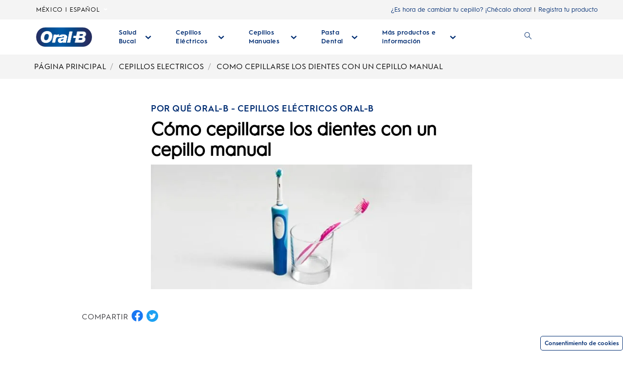

--- FILE ---
content_type: text/html; charset=utf-8
request_url: https://www.oralb.com.mx/es-mx/salud-bucal-topicos/salud-bucal/como-cepillarse-los-dientes-con-un-cepillo-manual
body_size: 220674
content:
<!DOCTYPE html><!--$--><!DOCTYPE html><html lang="es"><head><meta name="viewport" content="width=device-width, initial-scale=1, minimum-scale=1"/><title>Cómo cepillarse los dientes con un cepillo manual | Oral-B MX</title><link rel="manifest" href="/static/manifest.webmanifest" crossorigin="use-credentials"/><meta charSet="UTF-8"/><meta name="description" content="Aprender a cómo cepillarse los dientes de manera adecuada es escencial para mantener unos dientes y encías saludables. ¡Consulta más detalles!"/><meta name="robots" content="index,follow"/><meta name="theme-color" content="#0057B8"/><meta name="pagetype" content="article"/><meta property="og:title" content="Cómo cepillarse los dientes con un cepillo manual | Oral-B MX"/><meta property="og:description" content="Aprender a cómo cepillarse los dientes de manera adecuada es escencial para mantener unos dientes y encías saludables. ¡Consulta más detalles!"/><meta property="og:url" content="https://www.oralb.com.mx/es-mx/salud-bucal-topicos/salud-bucal/como-cepillarse-los-dientes-con-un-cepillo-manual"/><link rel="canonical" href="https://www.oralb.com.mx/es-mx/salud-bucal-topicos/salud-bucal/como-cepillarse-los-dientes-con-un-cepillo-manual"/><link rel="preload" href="https://images.ctfassets.net/t2436bmmnhys/4rkQyKLRisP0ynJyEuyBCN/f646db1cfe33148a34c49ed71541d5c8/gum_-_preventing_gum.png?fm=webp&amp;q=85" as="image"/><meta name="next-head-count" content="13"/><meta name="ps-key" content="1766-5e39e122282a530012ac5646"/><meta name="ps-country" content="MX"/><meta name="ps-language" content="es"/><link rel="shortcut icon" href="/static/images/favicon/OralB_Favicon-192.png"/><link rel="icon" href="/static/images/favicon/OralB_Favicon-32.png"/><link rel="shortcut icon" sizes="196x196" href="/static/images/favicon/OralB_Favicon-196.png"/><link rel="apple-touch-icon" sizes="180x180" href="/static/images/favicon/OralB_Favicon-180.png"/><link rel="apple-touch-icon" sizes="152x152" href="/static/images/favicon/OralB_Favicon-152.png"/><link rel="apple-touch-icon" sizes="167x167" href="/static/images/favicon/OralB_Favicon-167.png"/><meta name="msapplication-TileColor" content="#FFFFFF"/><meta name="msapplication-TileImage" content="/static/images/favicon/OralB_Favicon-128.png"/><link href="/static/styles/font-face.css" rel="preload stylesheet" as="style"/><link fetchpriority="low" href="/static/fonts/HurmeGeometricSans1-Regular.woff" as="font" crossorigin="anonymous"/><link fetchpriority="low" href="/static/fonts/HurmeGeometricSans1-SemiBold.woff" as="font" crossorigin="anonymous"/><link fetchpriority="low" href="/static/fonts/HurmeGeometricSans1-Bold.woff" as="font" crossorigin="anonymous"/><link fetchpriority="low" href="/static/fonts/HurmeGeometricSans1-Light.woff" as="font" crossorigin="anonymous"/><link rel="preconnect" href="https://images.ctfassets.net" crossorigin="true"/><link fetchpriority="low" rel="dns-prefetch" href="https://www.googletagmanager.com" crossorigin="true"/><link fetchpriority="low" rel="dns-prefetch" href="https://www.google-analytics.com" crossorigin="true"/><link fetchpriority="low" rel="dns-prefetch" href="https://apps.bazaarvoice.com" crossorigin="true"/><link fetchpriority="low" rel="dns-prefetch" href="https://cdn.pricespider.com" crossorigin="true"/><link fetchpriority="low" rel="dns-prefetch" href="https://cdn.cookielaw.org" crossorigin="true"/><link data-next-font="" rel="preconnect" href="/" crossorigin="anonymous"/><link rel="preload" href="/_next/static/css/b9846c00344d20b1.css" as="style"/><link rel="stylesheet" href="/_next/static/css/b9846c00344d20b1.css" data-n-g=""/><noscript data-n-css=""></noscript><script defer="" nomodule="" src="/_next/static/chunks/polyfills-42372ed130431b0a.js"></script><script defer="" src="/_next/static/chunks/75fc9c18-314d111bb98b7378.js"></script><script defer="" src="/_next/static/chunks/4355-a27a94e9965437e3.js"></script><script defer="" src="/_next/static/chunks/2510.4736866dc9525820.js"></script><script defer="" src="/_next/static/chunks/2141.cec12f1a677e5cb6.js"></script><script defer="" src="/_next/static/chunks/8352.63d0d7c123e1b572.js"></script><script defer="" src="/_next/static/chunks/4576.1fa2f803bb582c65.js"></script><script defer="" src="/_next/static/chunks/3381.e60a5b3142d7a32b.js"></script><script defer="" src="/_next/static/chunks/4937.dbc964c47b47012e.js"></script><script defer="" src="/_next/static/chunks/788.4163f6f85ea31b73.js"></script><script defer="" src="/_next/static/chunks/1664.64f6b36600a23fbd.js"></script><script defer="" src="/_next/static/chunks/1408.b1c74bd6b2ffd228.js"></script><script defer="" src="/_next/static/chunks/9238.7ef6074373ba4bae.js"></script><script defer="" src="/_next/static/chunks/1204.538eae4a813140df.js"></script><script defer="" src="/_next/static/chunks/9322.337f063a19282819.js"></script><script defer="" src="/_next/static/chunks/4502.1a84808d4632f9b3.js"></script><script defer="" src="/_next/static/chunks/2318.98baae8ed1174803.js"></script><script defer="" src="/_next/static/chunks/5849.7be741f621f2714a.js"></script><script defer="" src="/_next/static/chunks/3774.adea753c59673fb1.js"></script><script defer="" src="/_next/static/chunks/5920.7db71de3d27fcbae.js"></script><script defer="" src="/_next/static/chunks/2717.182e6c126d2375b1.js"></script><script defer="" src="/_next/static/chunks/4154.88d8d1fda6d1d6ac.js"></script><script defer="" src="/_next/static/chunks/6884.84acaa613b4e7d7c.js"></script><script defer="" src="/_next/static/chunks/864.ef6354b34a79cf08.js"></script><script defer="" src="/_next/static/chunks/1777.a2ec3122b877b3ef.js"></script><script defer="" src="/_next/static/chunks/6479.8aa21d2d8bda19f1.js"></script><script defer="" src="/_next/static/chunks/1398.db14050a65a99f5f.js"></script><script defer="" src="/_next/static/chunks/2674.340126ca61efa549.js"></script><script defer="" src="/_next/static/chunks/5338.e4f9e647c5eb8a3c.js"></script><script defer="" src="/_next/static/chunks/2350.19a8fc7a36da3bd9.js"></script><script defer="" src="/_next/static/chunks/5028.c91595d35086a36b.js"></script><script defer="" src="/_next/static/chunks/882.ba980a7828adf3f8.js"></script><script defer="" src="/_next/static/chunks/6358.6eb819ba2f325017.js"></script><script defer="" src="/_next/static/chunks/7506.bf1a085c8c38d950.js"></script><script defer="" src="/_next/static/chunks/3253.164103194384b6c8.js"></script><script defer="" src="/_next/static/chunks/8456.83d5b1e1cd59df8f.js"></script><script defer="" src="/_next/static/chunks/7379.9d3763a9f48a258b.js"></script><script defer="" src="/_next/static/chunks/4234.9bf2de11d211a357.js"></script><script defer="" src="/_next/static/chunks/5112.016e6623645d497f.js"></script><script defer="" src="/_next/static/chunks/7631.34894db8c5c7f506.js"></script><script defer="" src="/_next/static/chunks/1425.8b6dc92c4d7325aa.js"></script><script defer="" src="/_next/static/chunks/2906.f924b71ea382f806.js"></script><script src="/_next/static/chunks/webpack-b92d7f1756229370.js" defer=""></script><script src="/_next/static/chunks/framework-c6ee5607585ef091.js" defer=""></script><script src="/_next/static/chunks/main-aeaea0562d173e72.js" defer=""></script><script src="/_next/static/chunks/pages/_app-e9cf8a3f7cff693d.js" defer=""></script><script src="/_next/static/chunks/7115-01d254b2fd57de33.js" defer=""></script><script src="/_next/static/chunks/669-aa8f23632cab9fcd.js" defer=""></script><script src="/_next/static/chunks/555-b470c06a875b958c.js" defer=""></script><script src="/_next/static/chunks/7119-873c39aef66e90cf.js" defer=""></script><script src="/_next/static/chunks/5609-64ad2c8653bdb0b3.js" defer=""></script><script src="/_next/static/chunks/2249-f6d5de69e2a45fbe.js" defer=""></script><script src="/_next/static/chunks/pages/article-4450a25d8fd1ca66.js" defer=""></script><script src="/_next/static/RJt2yL8aMwY7XeEVghj-9/_buildManifest.js" defer=""></script><script src="/_next/static/RJt2yL8aMwY7XeEVghj-9/_ssgManifest.js" defer=""></script></head><body class="ob-body"><div id="__next"><!--$--><!--$--><div itemscope="" itemProp="Organization" itemType="http://schema.org/Organization"><link itemProp="url" href="https://www.oralb.com.mx/es-mx/salud-bucal-topicos/salud-bucal/como-cepillarse-los-dientes-con-un-cepillo-manual"/><link itemProp="name" content="OralB"/><link itemProp="parentOrganization" content="Procter &amp; Gamble"/><link itemProp="sameAs" href="https://www.facebook.com/UKOralB/"/><link itemProp="sameAs" href="https://twitter.com/CrestOralBMx"/><link itemProp="sameAs" href="https://www.youtube.com/user/CrestOralB"/><link itemProp="sameAs" href="https://www.instagram.com/oralb_mx/"/></div><div itemscope="" itemProp="WebSite" itemType="http://schema.org/WebSite"><link itemProp="url" href="https://www.oralb.com.mx/es-mx"/><link itemProp="name" content="OralB"/></div><!--/$--><!--/$--><div class="ob-wrapper"><!--$--> <div class="layout ob-layout-article-legacy"><!--$--><div class="zone zone-header" aria-hidden="false" role="banner"><a aria-label="Saltar al contenido" class="visually-hidden ob-skip-navigation" href="#main">Saltar al contenido</a><div class="zone announcement" aria-hidden="false"></div><div class="zone ob-utilityBar" aria-hidden="false"><div class="ob-language-selector"><button class="event_button_click ob-language-selector-toggle" aria-label="Seleccionar Lenguaje" data-action-detail="Open Country Selector Panel">MÉXICO | ESPAÑOL<svg class="ob-icon ob-icon--wideChevronDown ob-language-selector-toggle-icon" viewBox="0 0 32 32" style="width:0.8rem;height:0.8rem;font-size:0.8rem;transform:0" role="img" alt="icon-2" aria-label="ob-icon-rounded-container -undefined ob-language-selector-toggle-icon"><polygon class="st0" points="15,17.1 0,6.9 4.7,0 15,6.9 25.3,0 30,6.9 "/></svg></button><div class="language-overlay ob-language-overlay" style="display:none" role="menuitem"><div class="ob-language-overlay-inner" role="menubar"><div class="ob-language-overlay-header" role="menuitem"><span class="ob-language-overlay-title">SELECCIONE SU REGIÓN O IDIOMA</span></div><div role="menubar" class="ob-language-overlay-tabs" aria-label="menu-list"><div role="menuitem" class="ob-language-overlay-tabs-desktop" aria-label="menu-list-desktop"><ul class="mini-nav-regions ob-language-overlay-tabs"><li><span><a aria-label="AFRICA" class="event_internal_link" data-action-detail="AFRICA" href="#AFRICA-0" data-anchor-id="AFRICA">AFRICA</a></span></li><li><span><a aria-label="ASIA PACIFIC" class="event_internal_link" data-action-detail="ASIA-PACIFIC" href="#ASIA-PACIFIC-1" data-anchor-id="ASIA-PACIFIC">ASIA PACIFIC</a></span></li><li><span><a aria-label="EUROPE" class="event_internal_link" data-action-detail="EUROPE" href="#EUROPE-2" data-anchor-id="EUROPE">EUROPE</a></span></li><li><span><a aria-label="LATIN AMERICA" class="event_internal_link" data-action-detail="LATIN-AMERICA" href="#LATIN-AMERICA-3" data-anchor-id="LATIN-AMERICA">LATIN AMERICA</a></span></li><li><span><a aria-label="MIDDLE EAST" class="event_internal_link" data-action-detail="MIDDLE-EAST" href="#MIDDLE-EAST-4" data-anchor-id="MIDDLE-EAST">MIDDLE EAST</a></span></li><li><span><a aria-label="NORTH AMERICA" class="event_internal_link" data-action-detail="NORTH-AMERICA" href="#NORTH-AMERICA-5" data-anchor-id="NORTH-AMERICA">NORTH AMERICA</a></span></li></ul></div></div><div role="menubar" aria-label="language link" class="ob-language-overlay-links"><div role="menuitem" aria-label="language link" class="ob-language-overlay-tabs"><div aria-label="language tab mobile" class="ob-language-overlay-tabs-mobile"><button aria-expanded="false" class="ob-language-overlay-tabs-toggle" aria-label="expanding-menu">SALTA A<span class="ob-language-overlay-tabs-toggle--icon"><svg class="ob-icon ob-icon--chevronDown " viewBox="0 0 32 32" style="fill:white;width:2rem;height:2rem;font-size:2rem;transform:0" role="img" alt="icon-2" aria-label="ob-icon-rounded-container -undefined "><path d="M12 1 L26 16 L12 31 L8 27 L18 16 L8 5 z"></path></svg></span></button><div role="menuitem" class="ob-language-overlay-tabs-mobile-inner" style="display:none"><ul class="mini-nav-regions"><li><a aria-label="AFRICA" class="event_internal_link" data-action-detail="AFRICA" href="#AFRICA-0" data-anchor-id="AFRICA">AFRICA</a></li><li><a aria-label="ASIA PACIFIC" class="event_internal_link" data-action-detail="ASIA-PACIFIC" href="#ASIA-PACIFIC-1" data-anchor-id="ASIA-PACIFIC">ASIA PACIFIC</a></li><li><a aria-label="EUROPE" class="event_internal_link" data-action-detail="EUROPE" href="#EUROPE-2" data-anchor-id="EUROPE">EUROPE</a></li><li><a aria-label="LATIN AMERICA" class="event_internal_link" data-action-detail="LATIN-AMERICA" href="#LATIN-AMERICA-3" data-anchor-id="LATIN-AMERICA">LATIN AMERICA</a></li><li><a aria-label="MIDDLE EAST" class="event_internal_link" data-action-detail="MIDDLE-EAST" href="#MIDDLE-EAST-4" data-anchor-id="MIDDLE-EAST">MIDDLE EAST</a></li><li><a aria-label="NORTH AMERICA" class="event_internal_link" data-action-detail="NORTH-AMERICA" href="#NORTH-AMERICA-5" data-anchor-id="NORTH-AMERICA">NORTH AMERICA</a></li></ul></div></div></div><ul class="market-selection"><li><span class="market-selection-title" data-id="AFRICA" id="AFRICA-0">AFRICA</span><ul><li><a aria-label="South Africa" class="event_internal_link" data-action-detail="South Africa" href="https://www.oralb.co.za/en-za" lang="en-za">South Africa</a></li></ul></li><li><span class="market-selection-title" data-id="ASIA-PACIFIC" id="ASIA-PACIFIC-1">ASIA PACIFIC</span><ul><li><a aria-label="Australia" class="event_internal_link" data-action-detail="Australia" href="https://www.oralb.com.au/" lang="en-au">Australia</a></li><li><a aria-label="大中华" class="event_internal_link" data-action-detail="大中华" href="http://www.oralb.com.cn/" lang="zh-cn">大中华</a></li><li><a aria-label="Taiwan" class="event_internal_link" data-action-detail="Taiwan" href="https://www.oral-b.com.tw/zh-tw" lang="zh-tw">Taiwan</a></li><li><a aria-label="香港" class="event_internal_link" data-action-detail="香港" href="https://www.oralb.com.hk/zh-hk" lang="zh-hk">香港</a></li><li><a aria-label="India" class="event_internal_link" data-action-detail="India" href="http://www.oral-b.co.in/" lang="en-in">India</a></li><li><a aria-label="日本" class="event_internal_link" data-action-detail="日本" href="https://www.oralb.braun.co.jp/ja-jp" lang="ja-jp">日本</a></li><li><a aria-label="한국" class="event_internal_link" data-action-detail="한국" href="https://www.oral-b.co.kr/ko-KR/" lang="ko-kr">한국</a></li><li><a aria-label="New Zealand" class="event_internal_link" data-action-detail="New Zealand" href="https://www.oralb.com.au/en-au" lang="en-au">New Zealand</a></li><li><a aria-label="Singapore" class="event_internal_link" data-action-detail="Singapore" href="https://www.oralb.com.sg/en-sg" lang="en-sg">Singapore</a></li></ul></li><li><span class="market-selection-title" data-id="EUROPE" id="EUROPE-2">EUROPE</span><ul><li><a aria-label="Belgie" class="event_internal_link" data-action-detail="Belgie" href="https://www.oralb.nl/nl-nl" lang="nl-nl">Belgie</a></li><li><a aria-label="Belgique" class="event_internal_link" data-action-detail="Belgique" href="https://www.oralb.fr/fr-fr" lang="fr-fr">Belgique</a></li><li><a aria-label="Croatia" class="event_internal_link" data-action-detail="Croatia" href="https://www.oralb.co.uk/en-gb" lang="en-gb">Croatia</a></li><li><a aria-label="Czech Republic" class="event_internal_link" data-action-detail="Czech Republic" href="https://www.oralb.cz/cs-cz" lang="cs-cz">Czech Republic</a></li><li><a aria-label="Denmark " class="event_internal_link" data-action-detail="Denmark " href="https://www.oralb.dk/da-dk" lang="da-dk">Denmark </a></li><li><a aria-label="Deutschland" class="event_internal_link" data-action-detail="Deutschland" href="https://www.oralb.de/de-de" lang="de-de">Deutschland</a></li><li><a aria-label="Espana" class="event_internal_link" data-action-detail="Espana" href="https://www.oralb.es/es-es" lang="es-es">Espana</a></li><li><a aria-label="Estonia" class="event_internal_link" data-action-detail="Estonia" href="https://oralb.com/ee">Estonia</a></li><li><a aria-label="Finland" class="event_internal_link" data-action-detail="Finland" href="https://www.oralb.fi/fi-fi" lang="fi-fi">Finland</a></li><li><a aria-label="France" class="event_internal_link" data-action-detail="France" href="https://www.oralb.fr/fr-fr" lang="fr-fr">France</a></li><li><a aria-label="Greece" class="event_internal_link" data-action-detail="Greece" href="https://www.epithimies.gr/προϊόντα/oral-b" lang="el-gr">Greece</a></li><li><a aria-label="Ireland" class="event_internal_link" data-action-detail="Ireland" href="https://www.oralb.co.uk/en-gb" lang="en-gb">Ireland</a></li><li><a aria-label="Italy" class="event_internal_link" data-action-detail="Italy" href="https://www.az-oralb.it/it-it" lang="it-it">Italy</a></li><li><a aria-label="Latvija" class="event_internal_link" data-action-detail="Latvija" href="https://oralb.com/lv/">Latvija</a></li><li><a aria-label="Lithuania" class="event_internal_link" data-action-detail="Lithuania" href="https://oralb.com/lt">Lithuania</a></li><li><a aria-label="Magyar" class="event_internal_link" data-action-detail="Magyar" href="https://www.kutatasi-kozpont.hu/hu-hu" lang="hu-hu">Magyar</a></li><li><a aria-label="Nederland" class="event_internal_link" data-action-detail="Nederland" href="https://www.oralb.nl/nl-nl" lang="nl-nl">Nederland</a></li><li><a aria-label="Norway" class="event_internal_link" data-action-detail="Norway" href="https://www.oralb.no/nb-no" lang="nb-no">Norway</a></li><li><a aria-label="Österreich" class="event_internal_link" data-action-detail="Österreich" href="https://www.oralb.de/de-de" lang="de-de">Österreich</a></li><li><a aria-label="Россия" class="event_internal_link" data-action-detail="Россия" href="https://www.oralb-blendamed-institute.ru/ru-ru" lang="ru-ru">Россия</a></li><li><a aria-label="Polska" class="event_internal_link" data-action-detail="Polska" href="https://www.oralb.pl/pl-pl" lang="pl-pl">Polska</a></li><li><a aria-label="Portugal" class="event_internal_link" data-action-detail="Portugal" href="https://www.oralb.pt/pt-pt" lang="pt-pt">Portugal</a></li><li><a aria-label="Schweiz" class="event_internal_link" data-action-detail="Schweiz" href="https://www.oralb.de/de-de" lang="de-de">Schweiz</a></li><li><a aria-label="Sweden" class="event_internal_link" data-action-detail="Sweden" href="https://www.oralb.se/sv-se" lang="sv-se">Sweden</a></li><li><a aria-label="Turkey" class="event_internal_link" data-action-detail="Turkey" href="https://www.agizbakimuzmani.com/tr-tr" lang="tr-tr">Turkey</a></li><li><a aria-label="United Kingdom" class="event_internal_link" data-action-detail="United Kingdom" href="https://www.oralb.co.uk/en-gb" lang="en-gb">United Kingdom</a></li><li><a aria-label="Україна" class="event_internal_link" data-action-detail="Україна" href="https://www.oral-b.ua/uk-ua" lang="ru-ru">Україна</a></li></ul></li><li><span class="market-selection-title" data-id="LATIN-AMERICA" id="LATIN-AMERICA-3">LATIN AMERICA</span><ul><li><a aria-label="Argentina" class="event_internal_link" data-action-detail="Argentina" href="https://latam.oralb.com/es" lang="es">Argentina</a></li><li><a aria-label="Brazil" class="event_internal_link" data-action-detail="Brazil" href="https://oralb.com.br/pt-br" lang="pt-br">Brazil</a></li><li><a aria-label="Chile" class="event_internal_link" data-action-detail="Chile" href="https://latam.oralb.com/es?country=Chile" lang="es">Chile</a></li><li><a aria-label="Colombia " class="event_internal_link" data-action-detail="Colombia " href="https://latam.oralb.com/es?country=Colombia" lang="es">Colombia </a></li><li><a aria-label="Costa Rica" class="event_internal_link" data-action-detail="Costa Rica" href="https://latam.oralb.com/es?country=CostaRica" lang="es">Costa Rica</a></li><li><a aria-label="Ecuador" class="event_internal_link" data-action-detail="Ecuador" href="https://latam.oralb.com/es?country=Ecuador" lang="es">Ecuador</a></li><li><a aria-label="Mexico" class="event_internal_link" data-action-detail="Mexico" href="https://www.oralb.com.mx/es-mx" lang="es">Mexico</a></li></ul></li><li><span class="market-selection-title" data-id="MIDDLE-EAST" id="MIDDLE-EAST-4">MIDDLE EAST</span><ul><li><a aria-label="arabia - السعودية" class="event_internal_link" data-action-detail="arabia - السعودية" href="https://www.oralbarabia.com/ar-sa" lang="ar-sa">arabia - السعودية</a></li><li><a aria-label="ישראל" class="event_internal_link" data-action-detail="ישראל" href="https://www.oralb.co.il/he-il" lang="he-il">ישראל</a></li></ul></li><li><span class="market-selection-title" data-id="NORTH-AMERICA" id="NORTH-AMERICA-5">NORTH AMERICA</span><ul><li><a aria-label="United States - English" class="event_internal_link" data-action-detail="United States - English" href="https://oralb.com/en-us" lang="en-us">United States - English</a></li><li><a aria-label="Canada - English" class="event_internal_link" data-action-detail="Canada - English" href="https://www.oralb.ca/en-ca" lang="en-ca">Canada - English</a></li><li><a aria-label="Canada - Français" class="event_internal_link" data-action-detail="Canada - Français" href="https://www.oralb.ca/fr-ca" lang="fr-ca">Canada - Français</a></li></ul></li></ul></div><button class="event_close_window ob-language-overlay-close-btn" aria-label="SELECCIONA UNA UBICACIÓN"><svg class="ob-icon ob-icon--close " viewBox="0 0 32 32" style="fill:#0057B8;width:2.4rem;height:2.4rem;font-size:2.4rem;transform:0" role="img" alt="icon-2" aria-label="SELECCIONA UNA UBICACIÓN"><polygon points="30.3,31.7 16,17.4 1.7,31.7 0.3,30.3 14.6,16 0.3,1.7 1.7,0.3 16,14.6 30.3,0.3 31.7,1.7 17.4,16 31.7,30.3"/></svg></button></div></div></div><div class="ob-rich-text-link pre-purchase-nav-link"><!--$--><a class="event_menu_click" data-action-detail="Meet Best Brush_Header" href="https://www.oralb.com.mx/checatucepillo">¿Es hora de cambiar tu cepillo? ¡Chécalo ahora!</a><!--/$--></div><div class="ob-rich-text-link ob-login-navigation"><!--$--><a class="event_button_click" data-action-detail="" href="https://www.oral-b.com/es-mx/registrar/">Registra tu producto</a><!--/$--></div></div><nav aria-label="Menú principal" role="navigation" class="main-menu  "><div class="ob-main-menu__mobile__div"><div class="ob-main-menu--mobile"><div class="ob-main-menu  "><div class="ob-main-menu__logo ob-main-menu__logo--mobile"><a data-action-detail="Página principal" aria-label="Página principal" class="event_button_click" href="/es-mx/"><!--$--><div class="ob-mainAsset-wrapper "><img src="https://images.ctfassets.net/t2436bmmnhys/3lsJJDpSP3eeC7OaSMinpJ/84c1f0e889ad6cea5263dd58d3470118/file.png?fm=webp&amp;q=85" aria-hidden="true" alt="Logotipo de Oral-B "/></div><!--/$--><span><span>Página principal</span></span></a></div><div class="ob-main-menu__open-ctn"><button class="event_menu_click" aria-expanded="false" data-action-detail="Menú abierto"><span><svg class="ob-icon ob-icon--hamburger " viewBox="0 0 32 32" style="fill:#0057B8;width:2rem;height:2rem;font-size:2rem;transform:0" role="img" alt="icon-2" aria-label="ob-icon-rounded-container -undefined "><path d="M0.8,0 L31.2,0 C31.6418278,0 32,0.477562934 32,1.06666667 C32,1.6557704 31.6418278,2.13333333 31.2,2.13333333 L0.8,2.13333333 C0.3581722,2.13333333 0,1.6557704 0,1.06666667 L0.8,0 Z M0.8,29.8666667 L31.2,29.8666667 C31.6418278,29.8666667 32,30.3442296 32,30.9333333 C32,31.5224371 31.6418278,32 31.2,32 L0.8,32 C0.3581722,32 0,31.5224371 0,30.9333333 L0.8,29.8666667 Z M0.8,14.9333333 L31.2,14.9333333 C31.6418278,14.9333333 32,15.4108963 32,16 C32,16.5891037 31.6418278,17.0666667 31.2,17.0666667 L0.8,17.0666667 C0.3581722,17.0666667 0,16.5891037 0,16 L0.8,14.9333333 Z"></path></svg><span class="visuallyhidden">Menú abierto</span></span></button></div><div class="ob-menu-collapsible"></div></div></div></div><div class="ob-main-menu__desktop__div"><div class="ob-main-menu  "><div class="ob-main-menu__ctn"><div class="ob-main-menu__logo ob-main-menu__logo--desktop"><a data-action-detail="Página principal" aria-label="Página principal" class="event_button_click" href="/es-mx/"><!--$--><div class="ob-mainAsset-wrapper "><img src="https://images.ctfassets.net/t2436bmmnhys/3lsJJDpSP3eeC7OaSMinpJ/84c1f0e889ad6cea5263dd58d3470118/file.png?fm=webp&amp;q=85" aria-hidden="true" alt="Logotipo de Oral-B "/></div><!--/$--><span><span>Página principal</span></span></a></div><ul id="Hierarchy---Main-Menu" class="ob-main-menu__list "><li class="ob-main-menu__list--item ob-salud-bucal-menu" data-is-logo="false" data-is-language-selector="false" data-is-login-navigation-block="false"><div class="ob-main-menu__mobile__div"><div class="ob-main-menu--mobile"><div class="  "><div class="ob-menu-collapsible"><button class="event_menu_click ob-main-menu__subNav--btn link-button" data-action-detail="Open Salud Bucal panel" aria-label="Salud Bucal desplegable colapsada" data-child-id="Hierarchy---Oral-Health-"><!--$--><span><span class="ob-main-menu__subNav--btn-title">Salud Bucal</span><span class="ob-main-menu__subNav--btn-icon"><svg class="ob-icon ob-icon--chevronDown " viewBox="0 0 32 32" style="fill:#0057B8;width:1.3rem;height:1.3rem;font-size:1.3rem;transform:rotate(90deg)" role="img" alt="icon-2" aria-label="ob-icon-rounded-container -undefined "><path d="M12 1 L26 16 L12 31 L8 27 L18 16 L8 5 z"></path></svg></span></span><!--/$--></button></div></div></div></div><div class="ob-main-menu__desktop__div"><div class="  "><div class=""><button class="event_menu_click ob-main-menu__subNav--btn link-button" data-action-detail="Open Salud Bucal panel" aria-label="Salud Bucal desplegable colapsada" data-child-id="Hierarchy---Oral-Health-"><!--$--><span><span class="ob-main-menu__subNav--btn-title">Salud Bucal</span><span class="ob-main-menu__subNav--btn-icon"><svg class="ob-icon ob-icon--chevronDown " viewBox="0 0 32 32" style="fill:#0057B8;width:1.3rem;height:1.3rem;font-size:1.3rem;transform:rotate(90deg)" role="img" alt="icon-2" aria-label="ob-icon-rounded-container -undefined "><path d="M12 1 L26 16 L12 31 L8 27 L18 16 L8 5 z"></path></svg></span></span><!--/$--></button></div></div></div></li><li class="ob-main-menu__list--item ob-electric-toothbrush-menu" data-is-logo="false" data-is-language-selector="false" data-is-login-navigation-block="false"><div class="ob-main-menu__mobile__div"><div class="ob-main-menu--mobile"><div class="  "><div class="ob-menu-collapsible"><button class="event_menu_click ob-main-menu__subNav--btn link-button" data-action-detail="Open Cepillos Eléctricos panel" aria-label="Cepillos Eléctricos desplegable colapsada" data-child-id="Hierarchy---Electric-toothbrushes"><!--$--><span><span class="ob-main-menu__subNav--btn-title">Cepillos Eléctricos</span><span class="ob-main-menu__subNav--btn-icon"><svg class="ob-icon ob-icon--chevronDown " viewBox="0 0 32 32" style="fill:#0057B8;width:1.3rem;height:1.3rem;font-size:1.3rem;transform:rotate(90deg)" role="img" alt="icon-2" aria-label="ob-icon-rounded-container -undefined "><path d="M12 1 L26 16 L12 31 L8 27 L18 16 L8 5 z"></path></svg></span></span><!--/$--></button></div></div></div></div><div class="ob-main-menu__desktop__div"><div class="  "><div class=""><button class="event_menu_click ob-main-menu__subNav--btn link-button" data-action-detail="Open Cepillos Eléctricos panel" aria-label="Cepillos Eléctricos desplegable colapsada" data-child-id="Hierarchy---Electric-toothbrushes"><!--$--><span><span class="ob-main-menu__subNav--btn-title">Cepillos Eléctricos</span><span class="ob-main-menu__subNav--btn-icon"><svg class="ob-icon ob-icon--chevronDown " viewBox="0 0 32 32" style="fill:#0057B8;width:1.3rem;height:1.3rem;font-size:1.3rem;transform:rotate(90deg)" role="img" alt="icon-2" aria-label="ob-icon-rounded-container -undefined "><path d="M12 1 L26 16 L12 31 L8 27 L18 16 L8 5 z"></path></svg></span></span><!--/$--></button></div></div></div></li><li class="ob-main-menu__list--item ob-manual-toothbrush-menu" data-is-logo="false" data-is-language-selector="false" data-is-login-navigation-block="false"><div class="ob-main-menu__mobile__div"><div class="ob-main-menu--mobile"><div class="  "><div class="ob-menu-collapsible"><button class="event_menu_click ob-main-menu__subNav--btn link-button" data-action-detail="Open Cepillos Manuales panel" aria-label="Cepillos Manuales desplegable colapsada" data-child-id="Hierarchy---Manual-Toothbrush"><!--$--><span><span class="ob-main-menu__subNav--btn-title">Cepillos Manuales</span><span class="ob-main-menu__subNav--btn-icon"><svg class="ob-icon ob-icon--chevronDown " viewBox="0 0 32 32" style="fill:#0057B8;width:1.3rem;height:1.3rem;font-size:1.3rem;transform:rotate(90deg)" role="img" alt="icon-2" aria-label="ob-icon-rounded-container -undefined "><path d="M12 1 L26 16 L12 31 L8 27 L18 16 L8 5 z"></path></svg></span></span><!--/$--></button></div></div></div></div><div class="ob-main-menu__desktop__div"><div class="  "><div class=""><button class="event_menu_click ob-main-menu__subNav--btn link-button" data-action-detail="Open Cepillos Manuales panel" aria-label="Cepillos Manuales desplegable colapsada" data-child-id="Hierarchy---Manual-Toothbrush"><!--$--><span><span class="ob-main-menu__subNav--btn-title">Cepillos Manuales</span><span class="ob-main-menu__subNav--btn-icon"><svg class="ob-icon ob-icon--chevronDown " viewBox="0 0 32 32" style="fill:#0057B8;width:1.3rem;height:1.3rem;font-size:1.3rem;transform:rotate(90deg)" role="img" alt="icon-2" aria-label="ob-icon-rounded-container -undefined "><path d="M12 1 L26 16 L12 31 L8 27 L18 16 L8 5 z"></path></svg></span></span><!--/$--></button></div></div></div></li><li class="ob-main-menu__list--item ob-toothpaste-menu" data-is-logo="false" data-is-language-selector="false" data-is-login-navigation-block="false"><div class="ob-main-menu__mobile__div"><div class="ob-main-menu--mobile"><div class="  "><div class="ob-menu-collapsible"><button class="event_menu_click ob-main-menu__subNav--btn link-button" data-action-detail="Open Pasta Dental panel" aria-label="Pasta Dental desplegable colapsada" data-child-id="Hierarchy---Toothpaste"><!--$--><span><span class="ob-main-menu__subNav--btn-title">Pasta Dental</span><span class="ob-main-menu__subNav--btn-icon"><svg class="ob-icon ob-icon--chevronDown " viewBox="0 0 32 32" style="fill:#0057B8;width:1.3rem;height:1.3rem;font-size:1.3rem;transform:rotate(90deg)" role="img" alt="icon-2" aria-label="ob-icon-rounded-container -undefined "><path d="M12 1 L26 16 L12 31 L8 27 L18 16 L8 5 z"></path></svg></span></span><!--/$--></button></div></div></div></div><div class="ob-main-menu__desktop__div"><div class="  "><div class=""><button class="event_menu_click ob-main-menu__subNav--btn link-button" data-action-detail="Open Pasta Dental panel" aria-label="Pasta Dental desplegable colapsada" data-child-id="Hierarchy---Toothpaste"><!--$--><span><span class="ob-main-menu__subNav--btn-title">Pasta Dental</span><span class="ob-main-menu__subNav--btn-icon"><svg class="ob-icon ob-icon--chevronDown " viewBox="0 0 32 32" style="fill:#0057B8;width:1.3rem;height:1.3rem;font-size:1.3rem;transform:rotate(90deg)" role="img" alt="icon-2" aria-label="ob-icon-rounded-container -undefined "><path d="M12 1 L26 16 L12 31 L8 27 L18 16 L8 5 z"></path></svg></span></span><!--/$--></button></div></div></div></li><li class="ob-main-menu__list--item" data-is-logo="false" data-is-language-selector="false" data-is-login-navigation-block="false"><div class="ob-main-menu__mobile__div"><div class="ob-main-menu--mobile"><div class="  "><div class="ob-menu-collapsible"><button class="event_menu_click ob-main-menu__subNav--btn link-button" data-action-detail="Open Más productos e información panel" aria-label="Más Productos E Información desplegable colapsada" data-child-id="Hierarchy---More-products-and-information"><!--$--><span><span class="ob-main-menu__subNav--btn-title">Más productos e información</span><span class="ob-main-menu__subNav--btn-icon"><svg class="ob-icon ob-icon--chevronDown " viewBox="0 0 32 32" style="fill:#0057B8;width:1.3rem;height:1.3rem;font-size:1.3rem;transform:rotate(90deg)" role="img" alt="icon-2" aria-label="ob-icon-rounded-container -undefined "><path d="M12 1 L26 16 L12 31 L8 27 L18 16 L8 5 z"></path></svg></span></span><!--/$--></button></div></div></div></div><div class="ob-main-menu__desktop__div"><div class="  "><div class=""><button class="event_menu_click ob-main-menu__subNav--btn link-button" data-action-detail="Open Más productos e información panel" aria-label="Más Productos E Información desplegable colapsada" data-child-id="Hierarchy---More-products-and-information"><!--$--><span><span class="ob-main-menu__subNav--btn-title">Más productos e información</span><span class="ob-main-menu__subNav--btn-icon"><svg class="ob-icon ob-icon--chevronDown " viewBox="0 0 32 32" style="fill:#0057B8;width:1.3rem;height:1.3rem;font-size:1.3rem;transform:rotate(90deg)" role="img" alt="icon-2" aria-label="ob-icon-rounded-container -undefined "><path d="M12 1 L26 16 L12 31 L8 27 L18 16 L8 5 z"></path></svg></span></span><!--/$--></button></div></div></div></li><li class="ob-main-menu__list--item ob-main-menu__search--ctn" data-is-logo="false" data-is-language-selector="false" data-is-login-navigation-block="false"><a data-action-detail="BUSCAR" aria-label="BUSCAR" class="event_button_click" href="/es-mx/pagina-de-busqueda/"><!--$--><div class="ob-mainAsset-wrapper "><img src="https://images.ctfassets.net/t2436bmmnhys/3j5ZQVmbM7Lv5dJtVlAIhr/1713839f1a5ae5432ad6efa840d407bb/image_-_2023-01-10T120004.534.png?fm=webp&amp;q=85" aria-hidden="true" alt="Search button "/></div><!--/$--><span><span>BUSCAR</span></span></a></li><li class="ob-main-menu__list--item pre-purchase-nav-link--mobile" data-is-logo="false" data-is-language-selector="false" data-is-login-navigation-block="false"><a data-action-detail="Meet Best Brush_Header" aria-label="Encuentra el cepillo adecuado para ti" class="event_menu_click" href="/es-mx/Mimejorcepillo/"><span><span>Encuentra el cepillo adecuado para ti</span></span></a></li><li class="ob-main-menu__list--item ob-login-navigation--mobile" data-is-logo="false" data-is-language-selector="false" data-is-login-navigation-block="false"><a data-action-detail="REGISTRA TU PRODUCTO" aria-label="REGISTRA TU PRODUCTO" class="event_button_click" href="https://www.oral-b.com/es-mx/registrar/"><span><span>REGISTRA TU PRODUCTO</span></span></a></li></ul></div></div></div></nav><!--$--><nav class="breadcrumb-main" aria-label="Breadcrumb" id="breadcrumb-main"><ul class="breadcrumb" itemscope="" aria-label="Breadcrumbs"><li><span class="op-breadcrumb-loading">Loading</span></li></ul></nav><!--/$--></div><div class="zone body ob-zone-body-article-legacy" id="main" aria-hidden="false" role="main"><!--$--><div class="ob-legacy-article-hero " id="Article-Hero-Block---Legacy"><div class="ob-legacy-article-hero__inner"><!--$--><a class="ob-link " href="/es-mx/salud-oral/por-que-oral-b/cepillos-de-dientes-electricos/">POR QUÉ ORAL-B - CEPILLOS ELÉCTRICOS ORAL-B</a><!--/$--><!--$--><!--$--><h1 class="ob-heading ob-legacy-article-hero__heading" data-white-text="false"><span>Cómo cepillarse los dientes con un cepillo manual</span></h1><!--/$--><!--/$--><!--$--><p class="ob-legacy-article-hero__text"></p><!--/$--><!--$--><!--$--><div class="ob-mainAsset-wrapper "><img src="https://images.ctfassets.net/t2436bmmnhys/4rkQyKLRisP0ynJyEuyBCN/f646db1cfe33148a34c49ed71541d5c8/gum_-_preventing_gum.png?fm=webp&amp;q=85" aria-hidden="false" alt="Image - ¿CÓMO BLANQUEAR LOS DIENTES DE FORMA SEGURA Y SIN DAÑAR LA SALUD BUCAL? article banner"/></div><!--/$--><!--/$--><!--$--><!--/$--></div></div><!--/$--><div class="ob-mini-nav mini-navigation-large  empty"></div><div class="ob-article-body"><!--$--><div class="LazyLoad"></div><!--/$--><!--$--><!--/$--></div></div><div class="zone after-body" aria-hidden="false" role="region"><!--$--><!--$--><div class="LazyLoad"></div><!--/$--><!--/$--><!--$--><div class="LazyLoad"></div><!--/$--></div><div class="LazyLoad"></div><div class="zone zone-sidebar-overlay" aria-hidden="false" role="complementary"><!--$--><div role="presentation" class="ob-product-overlay io"><div class="ob-product-overlay__wrapper "><div id="ob-product-overlay__content"><div class="ps-widget" ps-sku="" data-action-detail=""></div></div></div></div><!--/$--></div><div class="zone zone-Cookie Consent" aria-label="Cookie consent container" aria-hidden="false" role="complementary"><span class="ob-eu-cookie-consent"><button aria-label="Consentimiento de cookies" onclick="Optanon.ToggleInfoDisplay();">Consentimiento de cookies</button></span></div><!--/$--></div><!--/$--></div><!--$--><!--/$--></div><script id="__NEXT_DATA__" type="application/json">{"props":{"pageProps":{"article":{"metadata":{"tags":[],"concepts":[]},"fields":{"name":"Article - Cómo Cepillarse Los Dientes Con Un Cepillo Manual","backgroundAsset":{"metadata":{"tags":[],"concepts":[]},"fields":{"name":"Article - Cómo Cepillarse Los Dientes Con Un Cepillo Manual - img","assetId":"pgone/oralb/es-mx/prod/images/xy64iizefrkwn2dq0kuz","alternateText":"Image - ¿CÓMO BLANQUEAR LOS DIENTES DE FORMA SEGURA Y SIN DAÑAR LA SALUD BUCAL?","imageRendition":{"metadata":{"tags":[],"concepts":[]},"fields":{"name":"Rendition - Article Hero - 700 X 305","aspectRatio":2.29508,"width":700,"height":305,"contentType":"imageRendition"}},"isPreload":true,"asset":{"metadata":{"tags":[],"concepts":[]},"fields":{"title":"pgone/oralb/es-mx/prod/images/xy64iizefrkwn2dq0kuz","description":"","file":{"url":"//images.ctfassets.net/t2436bmmnhys/4rkQyKLRisP0ynJyEuyBCN/f646db1cfe33148a34c49ed71541d5c8/gum_-_preventing_gum.png","details":{"size":72725,"image":{"width":670,"height":260}},"fileName":"gum - preventing gum.png","contentType":"image/png"},"contentType":"Asset"}},"contentType":"cloudinaryImage"}},"articleOverview":{"metadata":{"tags":[],"concepts":[]},"fields":{"name":"Article Overview - Cómo Cepillarse Los Dientes Con Un Cepillo Manual","title":"Cómo cepillarse los dientes con un cepillo manual","pageMapping":"/article","slug":{"metadata":{"tags":[],"concepts":[]},"fields":{"slug":"/es-mx/salud-bucal-topicos/salud-bucal/como-cepillarse-los-dientes-con-un-cepillo-manual","disabled":false,"searchable":true,"contentType":"pagePath"}},"thumbnailImage":{"metadata":{"tags":[],"concepts":[]},"fields":{"name":"Article Overview - Cómo Cepillarse Los Dientes Con Un Cepillo Manual - Card","imageRendition":{"metadata":{"tags":[],"concepts":[]},"fields":{"name":"rendition1","aspectRatio":1,"contentType":"imageRendition"}},"asset":{"metadata":{"tags":[],"concepts":[]},"fields":{"title":"Article Preview 2 600x600","description":"","file":{"url":"//images.ctfassets.net/t2436bmmnhys/xk124wPhAgNqvIEdLDBO8/715f5e2edd3c86d566dfb9958a4e5404/Article_Preview_2__600x600.jpg","details":{"size":89199,"image":{"width":720,"height":480}},"fileName":"Article Preview 2_ 600x600.jpg","contentType":"image/jpeg"},"contentType":"Asset"}},"contentType":"cloudinaryImage","isBannerImage":true}},"contentType":"articleOverview"}},"metadata":{"metadata":{"tags":[],"concepts":[]},"fields":{"name":"Metadata- Cómo cepillarse los dientes con un cepillo manual","metaTitle":"Cómo cepillarse los dientes con un cepillo manual | Oral-B MX","metaDescription":"Aprender a cómo cepillarse los dientes de manera adecuada es escencial para mantener unos dientes y encías saludables. ¡Consulta más detalles!","openGraphPageTitle":"Cómo cepillarse los dientes con un cepillo manual | Oral-B MX","openGraphDescription":"Aprender a cómo cepillarse los dientes de manera adecuada es escencial para mantener unos dientes y encías saludables. ¡Consulta más detalles!","openGraphImage":{},"noIndex":false,"noFollow":false,"socialsAccounts":{"metadata":{"tags":[],"concepts":[]},"fields":{"name":"Social Account - MX","facebookUser":"UKOralB","facebookUrl":"https://www.facebook.com/UKOralB/","youtubeUrl":"https://www.youtube.com/user/CrestOralB","twitterUrl":"https://twitter.com/CrestOralBMx","twitterUser":"CrestOralBMx","instagramUser":"oralb_mx","instagramUrl":"https://www.instagram.com/oralb_mx/","contentType":"socialAccounts"}},"contentType":"metadata","pageType":"article"}},"blocks":[{"metadata":{"tags":[],"concepts":[]},"fields":{"name":"Layout - Article - Legacy","classNames":"ob-layout-article-legacy","blocks":[{"metadata":{"tags":[],"concepts":[]},"fields":{"name":"Zone - Header","classNames":"zone-header","role":"banner","blocks":[{"metadata":{"tags":[],"concepts":[]},"fields":{"name":"Skip Navigation Block","label":{"metadata":{"tags":[],"concepts":[]},"fields":{"text":"Saltar al contenido","contentType":"label"}},"targetID":"main","contentType":"skipNavigationBlock"}},{"metadata":{"tags":[],"concepts":[]},"fields":{"name":"Zone - Announcement","classNames":"announcement","contentType":"zone"}},{"metadata":{"tags":[],"concepts":[]},"fields":{"name":"Zone - Utility Bar","classNames":"ob-utilityBar","blocks":[{"metadata":{"tags":[],"concepts":[]},"fields":{"name":"Block - Header - Language Selection","currentLanguage":"MÉXICO | ESPAÑOL","title":"SELECCIONE SU REGIÓN O IDIOMA","regions":[{"metadata":{"tags":[],"concepts":[]},"fields":{"name":"AFRICA","markets":[{"metadata":{"tags":[],"concepts":[]},"fields":{"name":"South Africa","nativeLanguageLabel":"South Africa","link":"https://www.oralb.co.za/en-za","languageCode":"en-za","contentType":"market"}}],"contentType":"region"}},{"metadata":{"tags":[],"concepts":[]},"fields":{"name":"ASIA PACIFIC","markets":[{"metadata":{"tags":[],"concepts":[]},"fields":{"name":"Australia","nativeLanguageLabel":"Australia","link":"https://www.oralb.com.au/","languageCode":"en-au","contentType":"market"}},{"metadata":{"tags":[],"concepts":[]},"fields":{"name":"Chinese Mainland - Greater China","nativeLanguageLabel":"大中华","link":"http://www.oralb.com.cn/","languageCode":"zh-cn","contentType":"market"}},{"metadata":{"tags":[],"concepts":[]},"fields":{"name":"Taiwan","nativeLanguageLabel":"Taiwan","link":"https://www.oral-b.com.tw/zh-tw","languageCode":"zh-tw","contentType":"market"}},{"metadata":{"tags":[],"concepts":[]},"fields":{"name":"Hongkong SAR - Greater China","nativeLanguageLabel":"香港","link":"https://www.oralb.com.hk/zh-hk","languageCode":"zh-hk","contentType":"market"}},{"metadata":{"tags":[],"concepts":[]},"fields":{"name":"India","nativeLanguageLabel":"India","link":"http://www.oral-b.co.in/","languageCode":"en-in","contentType":"market"}},{"metadata":{"tags":[],"concepts":[]},"fields":{"name":"Japan","nativeLanguageLabel":"日本","link":"https://www.oralb.braun.co.jp/ja-jp","languageCode":"ja-jp","contentType":"market"}},{"metadata":{"tags":[],"concepts":[]},"fields":{"name":"Korea","nativeLanguageLabel":"한국","link":"https://www.oral-b.co.kr/ko-KR/","languageCode":"ko-kr","contentType":"market"}},{"metadata":{"tags":[],"concepts":[]},"fields":{"name":"New Zealand","nativeLanguageLabel":"New Zealand","link":"https://www.oralb.com.au/en-au","languageCode":"en-au","contentType":"market"}},{"metadata":{"tags":[],"concepts":[]},"fields":{"name":"Singapore","nativeLanguageLabel":"Singapore","link":"https://www.oralb.com.sg/en-sg","languageCode":"en-sg","contentType":"market"}}],"contentType":"region"}},{"metadata":{"tags":[],"concepts":[]},"fields":{"name":"EUROPE","markets":[{"metadata":{"tags":[],"concepts":[]},"fields":{"name":"Market - Europe - Belgie","nativeLanguageLabel":"Belgie","link":"https://www.oralb.nl/nl-nl","languageCode":"nl-nl","contentType":"market"}},{"metadata":{"tags":[],"concepts":[]},"fields":{"name":"Market - Europe - Belgique","nativeLanguageLabel":"Belgique","link":"https://www.oralb.fr/fr-fr","languageCode":"fr-fr","contentType":"market"}},{"metadata":{"tags":[],"concepts":[]},"fields":{"name":"Market - Europe - Croatia","nativeLanguageLabel":"Croatia","link":"https://www.oralb.co.uk/en-gb","languageCode":"en-gb","contentType":"market"}},{"metadata":{"tags":[],"concepts":[]},"fields":{"name":"Market - Europe - Czech Republic","nativeLanguageLabel":"Czech Republic","link":"https://www.oralb.cz/cs-cz","languageCode":"cs-cz","contentType":"market"}},{"metadata":{"tags":[],"concepts":[]},"fields":{"name":"Market - Europe - Denmark","nativeLanguageLabel":"Denmark ","link":"https://www.oralb.dk/da-dk","languageCode":"da-dk","contentType":"market"}},{"metadata":{"tags":[],"concepts":[]},"fields":{"name":"Market - Europe - Deutschland","nativeLanguageLabel":"Deutschland","link":"https://www.oralb.de/de-de","languageCode":"de-de","contentType":"market"}},{"metadata":{"tags":[],"concepts":[]},"fields":{"name":"Market - Europe - Espana","nativeLanguageLabel":"Espana","link":"https://www.oralb.es/es-es","languageCode":"es-es","contentType":"market"}},{"metadata":{"tags":[],"concepts":[]},"fields":{"name":"Market - Europe - Estonia","nativeLanguageLabel":"Estonia","link":"https://oralb.com/ee","contentType":"market"}},{"metadata":{"tags":[],"concepts":[]},"fields":{"name":"Market - Europe - Finland","nativeLanguageLabel":"Finland","link":"https://www.oralb.fi/fi-fi","languageCode":"fi-fi","contentType":"market"}},{"metadata":{"tags":[],"concepts":[]},"fields":{"name":"Market - Europe - France","nativeLanguageLabel":"France","link":"https://www.oralb.fr/fr-fr","languageCode":"fr-fr","contentType":"market"}},{"metadata":{"tags":[],"concepts":[]},"fields":{"name":"Market - Europe - Greece","nativeLanguageLabel":"Greece","link":"https://www.epithimies.gr/προϊόντα/oral-b","languageCode":"el-gr","contentType":"market"}},{"metadata":{"tags":[],"concepts":[]},"fields":{"name":"Market - Europe - Ireland","nativeLanguageLabel":"Ireland","link":"https://www.oralb.co.uk/en-gb","languageCode":"en-gb","contentType":"market"}},{"metadata":{"tags":[],"concepts":[]},"fields":{"name":"Market - Europe - Italy","nativeLanguageLabel":"Italy","link":"https://www.az-oralb.it/it-it","languageCode":"it-it","contentType":"market"}},{"metadata":{"tags":[],"concepts":[]},"fields":{"name":"Market - Europe - Latvija","nativeLanguageLabel":"Latvija","link":"https://oralb.com/lv/","contentType":"market"}},{"metadata":{"tags":[],"concepts":[]},"fields":{"name":"Market - Europe - Lithuania","nativeLanguageLabel":"Lithuania","link":"https://oralb.com/lt","contentType":"market"}},{"metadata":{"tags":[],"concepts":[]},"fields":{"name":"Market - Europe - Magyar","nativeLanguageLabel":"Magyar","link":"https://www.kutatasi-kozpont.hu/hu-hu","languageCode":"hu-hu","contentType":"market"}},{"metadata":{"tags":[],"concepts":[]},"fields":{"name":"Market - Europe - Nederland","nativeLanguageLabel":"Nederland","link":"https://www.oralb.nl/nl-nl","languageCode":"nl-nl","contentType":"market"}},{"metadata":{"tags":[],"concepts":[]},"fields":{"name":"Market - Europe - Norway","nativeLanguageLabel":"Norway","link":"https://www.oralb.no/nb-no","languageCode":"nb-no","contentType":"market"}},{"metadata":{"tags":[],"concepts":[]},"fields":{"name":"Market - Europe - Österreich","nativeLanguageLabel":"Österreich","link":"https://www.oralb.de/de-de","languageCode":"de-de","contentType":"market"}},{"metadata":{"tags":[],"concepts":[]},"fields":{"name":"Market - Europe - Russia","nativeLanguageLabel":"Россия","link":"https://www.oralb-blendamed-institute.ru/ru-ru","languageCode":"ru-ru","contentType":"market"}},{"metadata":{"tags":[],"concepts":[]},"fields":{"name":"Market - Europe - Polska","nativeLanguageLabel":"Polska","link":"https://www.oralb.pl/pl-pl","languageCode":"pl-pl","contentType":"market"}},{"metadata":{"tags":[],"concepts":[]},"fields":{"name":"Market - Europe - Portugal","nativeLanguageLabel":"Portugal","link":"https://www.oralb.pt/pt-pt","languageCode":"pt-pt","contentType":"market"}},{"metadata":{"tags":[],"concepts":[]},"fields":{"name":"Market - Europe - Schweiz","nativeLanguageLabel":"Schweiz","link":"https://www.oralb.de/de-de","languageCode":"de-de","contentType":"market"}},{"metadata":{"tags":[],"concepts":[]},"fields":{"name":"Market - Europe - Sweden","nativeLanguageLabel":"Sweden","link":"https://www.oralb.se/sv-se","languageCode":"sv-se","contentType":"market"}},{"metadata":{"tags":[],"concepts":[]},"fields":{"name":"Market - Europe - Turkey","nativeLanguageLabel":"Turkey","link":"https://www.agizbakimuzmani.com/tr-tr","languageCode":"tr-tr","contentType":"market"}},{"metadata":{"tags":[],"concepts":[]},"fields":{"name":"Market - Europe - United Kingdom","nativeLanguageLabel":"United Kingdom","link":"https://www.oralb.co.uk/en-gb","languageCode":"en-gb","contentType":"market"}},{"metadata":{"tags":[],"concepts":[]},"fields":{"name":"Market - Europe - Ukraine","nativeLanguageLabel":"Україна","link":"https://www.oral-b.ua/uk-ua","languageCode":"ru-ru","contentType":"market"}}],"contentType":"region"}},{"metadata":{"tags":[],"concepts":[]},"fields":{"name":"LATIN AMERICA","markets":[{"metadata":{"tags":[],"concepts":[]},"fields":{"name":"Market - Latin America - Argentina","nativeLanguageLabel":"Argentina","link":"https://latam.oralb.com/es","languageCode":"es","contentType":"market"}},{"metadata":{"tags":[],"concepts":[]},"fields":{"name":"Market - Latin America - Brazil","nativeLanguageLabel":"Brazil","link":"https://oralb.com.br/pt-br","languageCode":"pt-br","contentType":"market"}},{"metadata":{"tags":[],"concepts":[]},"fields":{"name":"Market - Latin America - Chile","nativeLanguageLabel":"Chile","link":"https://latam.oralb.com/es?country=Chile","languageCode":"es","contentType":"market"}},{"metadata":{"tags":[],"concepts":[]},"fields":{"name":"Market - Latin America - Colombia ","nativeLanguageLabel":"Colombia ","link":"https://latam.oralb.com/es?country=Colombia","languageCode":"es","contentType":"market"}},{"metadata":{"tags":[],"concepts":[]},"fields":{"name":"Market - Latin America - Costa Rica","nativeLanguageLabel":"Costa Rica","link":"https://latam.oralb.com/es?country=CostaRica","languageCode":"es","contentType":"market"}},{"metadata":{"tags":[],"concepts":[]},"fields":{"name":"Market - Latin America - Ecuador","nativeLanguageLabel":"Ecuador","link":"https://latam.oralb.com/es?country=Ecuador","languageCode":"es","contentType":"market"}},{"metadata":{"tags":[],"concepts":[]},"fields":{"name":"Market - Latin America - Mexico","nativeLanguageLabel":"Mexico","link":"https://www.oralb.com.mx/es-mx","languageCode":"es","contentType":"market"}}],"contentType":"region"}},{"metadata":{"tags":[],"concepts":[]},"fields":{"name":"MIDDLE EAST","markets":[{"metadata":{"tags":[],"concepts":[]},"fields":{"name":"Arabia","nativeLanguageLabel":"arabia - السعودية","link":"https://www.oralbarabia.com/ar-sa","languageCode":"ar-sa","contentType":"market"}},{"metadata":{"tags":[],"concepts":[]},"fields":{"name":"Israel","nativeLanguageLabel":"ישראל","link":"https://www.oralb.co.il/he-il","languageCode":"he-il","contentType":"market"}}],"contentType":"region"}},{"metadata":{"tags":[],"concepts":[]},"fields":{"name":"NORTH AMERICA","markets":[{"metadata":{"tags":[],"concepts":[]},"fields":{"name":"Market - North America - United States - English","nativeLanguageLabel":"United States - English","link":"https://oralb.com/en-us","languageCode":"en-us","contentType":"market"}},{"metadata":{"tags":[],"concepts":[]},"fields":{"name":"Market - North America - Canada - English","nativeLanguageLabel":"Canada - English","link":"https://www.oralb.ca/en-ca","languageCode":"en-ca","contentType":"market"}},{"metadata":{"tags":[],"concepts":[]},"fields":{"name":"Market - North America - Canada - Français","nativeLanguageLabel":"Canada - Français","link":"https://www.oralb.ca/fr-ca","languageCode":"fr-ca","contentType":"market"}}],"contentType":"region"}}],"jumpToLabel":{"metadata":{"tags":[],"concepts":[]},"fields":{"text":"SALTA A","contentType":"label"}},"closeLanguageSelectionLabel":{"metadata":{"tags":[],"concepts":[]},"fields":{"text":"SELECCIONA UNA UBICACIÓN","contentType":"label"}},"languageSelectionAriaLabel":"Seleccionar Lenguaje","contentType":"languageSelectionBlock"}},{"metadata":{"tags":[],"concepts":[]},"fields":{"name":"Pre Purchase Nav link","title":"¿Es hora de cambiar tu cepillo? ¡Chécalo ahora!","url":"https://www.oralb.com.mx/checatucepillo","className":"pre-purchase-nav-link","linkClassName":"event_menu_click","dataActionDetail":"Meet Best Brush_Header","contentType":"link"}},{"metadata":{"tags":[],"concepts":[]},"fields":{"name":"Link - Register","title":"Registra tu producto","url":"https://www.oral-b.com/es-mx/registrar/","type":"internal","className":"ob-login-navigation","linkClassName":"event_button_click","contentType":"link"}}],"contentType":"zone"}},{"metadata":{"tags":[],"concepts":[]},"fields":{"name":"Block - Header - Main Menu","hierarchy":{"metadata":{"tags":[],"concepts":[]},"fields":{"name":"Hierarchy - Main Menu","destinations":[{"metadata":{"tags":[],"concepts":[]},"fields":{"name":"Link - Home","title":"Página principal","pagePath":{"metadata":{"tags":[],"concepts":[]},"fields":{"slug":"/es-mx","disabled":false,"searchable":true,"alternativeUrlList":[{"metadata":{"tags":[],"concepts":[]},"fields":{"url":"https://oralb.com/","locale":"x-default","contentType":"alternativeUrl"}},{"metadata":{"tags":[],"concepts":[]},"fields":{"url":"https://www.oralb.com.au/en-au","locale":"en-au","contentType":"alternativeUrl"}},{"metadata":{"tags":[],"concepts":[]},"fields":{"url":"https://www.oralb.ca/en-ca","locale":"en-ca","contentType":"alternativeUrl"}},{"metadata":{"tags":[],"concepts":[]},"fields":{"url":"https://www.oralb.co.uk/en-gb","locale":"en-gb","contentType":"alternativeUrl"}},{"metadata":{"tags":[],"concepts":[]},"fields":{"url":"https://www.oralb.com.sg/en-sg","locale":"en-sg","contentType":"alternativeUrl"}},{"metadata":{"tags":[],"concepts":[]},"fields":{"url":"https://oralb.com/","locale":"en-us","contentType":"alternativeUrl"}},{"metadata":{"tags":[],"concepts":[]},"fields":{"url":"https://www.oralb.ca/fr-ca","locale":"fr-ca","contentType":"alternativeUrl"}}],"contentType":"pagePath"}},"image":{"metadata":{"tags":[],"concepts":[]},"fields":{"name":"Logo OralB","assetId":"pgone/oralb/es-mx/prod/images/x0qfio59pbp5pvjnhk0t","alternateText":"Logotipo de Oral-B","className":"Logo OralB","imageRendition":{"metadata":{"tags":[],"concepts":[]},"fields":{"name":"Rendition - 233 X 79","aspectRatio":2.94936,"width":233,"height":79,"contentType":"imageRendition"}},"asset":{"metadata":{"tags":[],"concepts":[]},"fields":{"title":"pgone/oralb/es-mx/prod/images/x0qfio59pbp5pvjnhk0t","file":{"url":"//images.ctfassets.net/t2436bmmnhys/3lsJJDpSP3eeC7OaSMinpJ/84c1f0e889ad6cea5263dd58d3470118/file.png","details":{"size":7259,"image":{"width":233,"height":79}},"fileName":"file.png","contentType":"image/png"},"contentType":"Asset"}},"contentType":"cloudinaryImage"}},"linkClassName":"event_button_click","contentType":"pageLink"}},{"metadata":{"tags":[],"concepts":[]},"fields":{"name":"Hierarchy - Oral Health ","destinations":[{"metadata":{"tags":[],"concepts":[]},"fields":{"name":"Hierarchy - Learn - Conditions","destinations":[{"metadata":{"tags":[],"concepts":[]},"fields":{"name":"Page Link - Conditions - Bad Breath","title":"MAL ALIENTO","pagePath":{"metadata":{"tags":[],"concepts":[]},"fields":{"slug":"/es-mx/salud-oral/condiciones/mal-aliento","disabled":false,"searchable":true,"alternativeUrlList":[{"metadata":{"tags":[],"concepts":[]},"fields":{"url":"https://oralb.com/en-us/oral-health/tag/BAD+BREATH","locale":"x-default","contentType":"alternativeUrl"}},{"metadata":{"tags":[],"concepts":[]},"fields":{"url":"https://www.oralb.ca/en-ca/oral-health/conditions/bad-breath","locale":"en-ca","contentType":"alternativeUrl"}},{"metadata":{"tags":[],"concepts":[]},"fields":{"url":"https://www.oralb.co.uk/en-gb/oral-health/conditions/bad-breath","locale":"en-gb","contentType":"alternativeUrl"}},{"metadata":{"tags":[],"concepts":[]},"fields":{"url":"https://www.oralb.com.sg/en-sg/oral-care-topics/bad-breath","locale":"en-sg","contentType":"alternativeUrl"}},{"metadata":{"tags":[],"concepts":[]},"fields":{"url":"https://oralb.com/en-us/oral-health/tag/BAD+BREATH","locale":"en-us","contentType":"alternativeUrl"}},{"metadata":{"tags":[],"concepts":[]},"fields":{"url":"https://www.oralb.ca/fr-ca/sante-buccodentaire/besoins/mauvaise-haleine/une-haleine-fraiche-pour-la-vie","locale":"fr-ca","contentType":"alternativeUrl"}}],"contentType":"pagePath"}},"linkClassName":"event_view_article_page","dataActionDetail":"Bad Breath","contentType":"pageLink"}},{"metadata":{"tags":[],"concepts":[]},"fields":{"name":"Page Link - Conditions - Cavities \u0026 Tooth Decay","title":"CARIES Y DETERIORO DENTAL","pagePath":{"metadata":{"tags":[],"concepts":[]},"fields":{"slug":"/es-mx/salud-oral/condiciones/caries","disabled":false,"searchable":true,"alternativeUrlList":[{"metadata":{"tags":[],"concepts":[]},"fields":{"url":"https://oralb.com/en-us/oral-health/tag/cavities-and-tooth-decay","locale":"x-default","contentType":"alternativeUrl"}},{"metadata":{"tags":[],"concepts":[]},"fields":{"url":"https://www.oralb.ca/en-ca/oral-health/conditions/cavities-tooth-decay","locale":"en-ca","contentType":"alternativeUrl"}},{"metadata":{"tags":[],"concepts":[]},"fields":{"url":"https://www.oralb.co.uk/en-gb/oral-health/conditions/cavities-tooth-decay","locale":"en-gb","contentType":"alternativeUrl"}},{"metadata":{"tags":[],"concepts":[]},"fields":{"url":"https://www.oralb.com.sg/en-sg/oral-care-topics/cavities","locale":"en-sg","contentType":"alternativeUrl"}},{"metadata":{"tags":[],"concepts":[]},"fields":{"url":"https://oralb.com/en-us/oral-health/tag/cavities-and-tooth-decay","locale":"en-us","contentType":"alternativeUrl"}},{"metadata":{"tags":[],"concepts":[]},"fields":{"url":"https://www.oralb.ca/fr-ca/sante-buccodentaire/affections/caries-dentaires","locale":"fr-ca","contentType":"alternativeUrl"}}],"contentType":"pagePath"}},"linkClassName":"event_view_article_page","dataActionDetail":"Cavities \u0026 Tooth Decay","contentType":"pageLink"}},{"metadata":{"tags":[],"concepts":[]},"fields":{"name":"Page Link - Conditions - Gum Health","title":"SALUD DE LAS ENCÍAS","pagePath":{"metadata":{"tags":[],"concepts":[]},"fields":{"slug":"/es-mx/salud-oral/condiciones/encias","disabled":false,"searchable":true,"alternativeUrlList":[{"metadata":{"tags":[],"concepts":[]},"fields":{"url":"https://oralb.com/en-us/oral-health/tag/gum+health","locale":"x-default","contentType":"alternativeUrl"}},{"metadata":{"tags":[],"concepts":[]},"fields":{"url":"https://www.oralb.ca/en-ca/oral-health/conditions/gums","locale":"en-ca","contentType":"alternativeUrl"}},{"metadata":{"tags":[],"concepts":[]},"fields":{"url":"https://www.oralb.co.uk/en-gb/oral-health/conditions/gums","locale":"en-gb","contentType":"alternativeUrl"}},{"metadata":{"tags":[],"concepts":[]},"fields":{"url":"https://www.oralb.com.sg/en-sg/oral-care-topics/gingivitis","locale":"en-sg","contentType":"alternativeUrl"}},{"metadata":{"tags":[],"concepts":[]},"fields":{"url":"https://oralb.com/en-us/oral-health/tag/gum+health","locale":"en-us","contentType":"alternativeUrl"}},{"metadata":{"tags":[],"concepts":[]},"fields":{"url":"https://www.oralb.ca/fr-ca/sante-buccodentaire/affections/gencives","locale":"fr-ca","contentType":"alternativeUrl"}}],"contentType":"pagePath"}},"linkClassName":"event_view_article_page","dataActionDetail":"Gum Health","contentType":"pageLink"}},{"metadata":{"tags":[],"concepts":[]},"fields":{"name":"Page Link - Conditions - Tartar \u0026 Plaque","title":"SARRO Y PLACA","pagePath":{"metadata":{"tags":[],"concepts":[]},"fields":{"slug":"/es-mx/salud-oral/condiciones/sarro-placa","disabled":false,"searchable":true,"alternativeUrlList":[{"metadata":{"tags":[],"concepts":[]},"fields":{"url":"https://oralb.com/en-us/oral-health/tag/tartar-and-plaque","locale":"x-default","contentType":"alternativeUrl"}},{"metadata":{"tags":[],"concepts":[]},"fields":{"url":"https://www.oralb.ca/en-ca/oral-health/conditions/tartar-plaque","locale":"en-ca","contentType":"alternativeUrl"}},{"metadata":{"tags":[],"concepts":[]},"fields":{"url":"https://www.oralb.co.uk/en-gb/oral-health/conditions/tartar-plaque","locale":"en-gb","contentType":"alternativeUrl"}},{"metadata":{"tags":[],"concepts":[]},"fields":{"url":"https://www.oralb.com.sg/en-sg/oral-care-topics/dental-plaque-and-tartar","locale":"en-sg","contentType":"alternativeUrl"}},{"metadata":{"tags":[],"concepts":[]},"fields":{"url":"https://oralb.com/en-us/oral-health/tag/tartar-and-plaque","locale":"en-us","contentType":"alternativeUrl"}},{"metadata":{"tags":[],"concepts":[]},"fields":{"url":"https://www.oralb.ca/fr-ca/sante-buccodentaire/affections/tartre-et-plaque","locale":"fr-ca","contentType":"alternativeUrl"}}],"contentType":"pagePath"}},"linkClassName":"event_view_article_page","dataActionDetail":"Tartar \u0026 Plaque","contentType":"pageLink"}},{"metadata":{"tags":[],"concepts":[]},"fields":{"name":"Page Link - Conditions - Teeth Sensitivity","title":"SENSIBILIDAD DENTAL","pagePath":{"metadata":{"tags":[],"concepts":[]},"fields":{"slug":"/es-mx/saude-oral/condicoes/sensibilidade","disabled":false,"searchable":true,"alternativeUrlList":[{"metadata":{"tags":[],"concepts":[]},"fields":{"url":"https://oralb.com/en-us/oral-health/tag/teeth+sensitivity","locale":"x-default","contentType":"alternativeUrl"}},{"metadata":{"tags":[],"concepts":[]},"fields":{"url":"https://www.oralb.ca/en-ca/oral-health/conditions/teeth-sensitivity","locale":"en-ca","contentType":"alternativeUrl"}},{"metadata":{"tags":[],"concepts":[]},"fields":{"url":"https://www.oralb.co.uk/en-gb/oral-health/conditions/teeth-sensitivity","locale":"en-gb","contentType":"alternativeUrl"}},{"metadata":{"tags":[],"concepts":[]},"fields":{"url":"https://oralb.com/en-us/oral-health/tag/teeth+sensitivity","locale":"en-us","contentType":"alternativeUrl"}}],"contentType":"pagePath"}},"linkClassName":"event_view_article_page","dataActionDetail":"Teeth Sensitivity","contentType":"pageLink"}},{"metadata":{"tags":[],"concepts":[]},"fields":{"name":"Page Link - Conditions - Tooth Enamel","title":"ESMALTE DENTAL ","pagePath":{"metadata":{"tags":[],"concepts":[]},"fields":{"slug":"/es-mx/salud-oral/condiciones/esmalte","disabled":false,"searchable":true,"alternativeUrlList":[{"metadata":{"tags":[],"concepts":[]},"fields":{"url":"https://oralb.com/en-us/oral-health/tag/tooth+enamel","locale":"x-default","contentType":"alternativeUrl"}},{"metadata":{"tags":[],"concepts":[]},"fields":{"url":"https://www.oralb.ca/en-ca/oral-health/conditions/enamel","locale":"en-ca","contentType":"alternativeUrl"}},{"metadata":{"tags":[],"concepts":[]},"fields":{"url":"https://www.oralb.co.uk/en-gb/oral-health/conditions/enamel","locale":"en-gb","contentType":"alternativeUrl"}},{"metadata":{"tags":[],"concepts":[]},"fields":{"url":"https://oralb.com/en-us/oral-health/tag/tooth+enamel","locale":"en-us","contentType":"alternativeUrl"}}],"contentType":"pagePath"}},"linkClassName":"event_view_article_page","dataActionDetail":"Tooth Enamel","contentType":"pageLink"}},{"metadata":{"tags":[],"concepts":[]},"fields":{"name":"Page Link - Conditions - Teeth Whitening","title":"BLANQUEAMIENTO DE DIENTES","pagePath":{"metadata":{"tags":[],"concepts":[]},"fields":{"slug":"/es-mx/salud-oral/condiciones/blanquemiento","disabled":false,"searchable":true,"alternativeUrlList":[{"metadata":{"tags":[],"concepts":[]},"fields":{"url":"https://oralb.com/en-us/oral-health/tag/teeth-stains","locale":"x-default","contentType":"alternativeUrl"}},{"metadata":{"tags":[],"concepts":[]},"fields":{"url":"https://www.oralb.ca/en-ca/oral-health/conditions/teeth-whitening","locale":"en-ca","contentType":"alternativeUrl"}},{"metadata":{"tags":[],"concepts":[]},"fields":{"url":"https://www.oralb.co.uk/en-gb/oral-health/conditions/teeth-whitening","locale":"en-gb","contentType":"alternativeUrl"}},{"metadata":{"tags":[],"concepts":[]},"fields":{"url":"https://oralb.com/en-us/oral-health/tag/teeth-stains","locale":"en-us","contentType":"alternativeUrl"}}],"contentType":"pagePath"}},"linkClassName":"event_view_article_page","dataActionDetail":"Teeth Whitening","contentType":"pageLink"}},{"metadata":{"tags":[],"concepts":[]},"fields":{"name":"Page Link - Learn - Conditions - Others","title":"OTROS","pagePath":{"metadata":{"tags":[],"concepts":[]},"fields":{"slug":"/es-mx/salud-oral/condiciones/otras-condiciones-de-salud-oral","disabled":false,"searchable":true,"alternativeUrlList":[{"metadata":{"tags":[],"concepts":[]},"fields":{"url":"https://www.oralb.co.uk/en-gb/oral-health/conditions/other-oral-health-conditions","locale":"x-default","contentType":"alternativeUrl"}},{"metadata":{"tags":[],"concepts":[]},"fields":{"url":"https://www.oralb.co.uk/en-gb/oral-health/conditions/other-oral-health-conditions","locale":"en-gb","contentType":"alternativeUrl"}}],"contentType":"pagePath"}},"linkClassName":"event_view_article_page","dataActionDetail":"Others","contentType":"pageLink"}},{"metadata":{"tags":[],"concepts":[]},"fields":{"name":"Page Link - Conditions - SEE ALL","title":"VER TODOS","pagePath":{"metadata":{"tags":[],"concepts":[]},"fields":{"slug":"/es-mx/salud-oral/condiciones","disabled":true,"searchable":true,"alternativeUrlList":[{"metadata":{"tags":[],"concepts":[]},"fields":{"url":"https://oralb.com/en-us/oral-health/tag/Conditions","locale":"x-default","contentType":"alternativeUrl"}},{"metadata":{"tags":[],"concepts":[]},"fields":{"url":"https://www.oralb.ca/en-ca/oral-health/conditions","locale":"en-ca","contentType":"alternativeUrl"}},{"metadata":{"tags":[],"concepts":[]},"fields":{"url":"https://www.oralb.co.uk/en-gb/oral-health/conditions","locale":"en-gb","contentType":"alternativeUrl"}},{"metadata":{"tags":[],"concepts":[]},"fields":{"url":"https://oralb.com/en-us/oral-health/tag/Conditions","locale":"en-us","contentType":"alternativeUrl"}}],"contentType":"pagePath"}},"className":"see-all","linkClassName":"event_view_article_page","dataActionDetail":"Condition Category Landing Page","ariaLabel":"See All Conditions","contentType":"pageLink"}}],"title":"Salud Bucal","type":"conditions","contentType":"hierarchy"}}],"title":"Salud Bucal","type":"learn","className":"ob-salud-bucal-menu","contentType":"hierarchy","level":"child"}},{"metadata":{"tags":[],"concepts":[]},"fields":{"name":"Hierarchy - Electric toothbrushes","destinations":[{"metadata":{"tags":[],"concepts":[]},"fields":{"name":"Link - Electric Toothbrushes - IO Series","title":"iO Series","pagePath":{"metadata":{"tags":[],"concepts":[]},"fields":{"slug":"/es-mx/productos-colecciones/cepillos-electricos","disabled":false,"searchable":true,"alternativeUrlList":[{"metadata":{"tags":[],"concepts":[]},"fields":{"url":"https://oralb.com/en-us/products/electric-toothbrushes/","locale":"x-default","contentType":"alternativeUrl"}},{"metadata":{"tags":[],"concepts":[]},"fields":{"url":"https://www.oralb.com.au/en-au/products/electric-toothbrushes","locale":"en-au","contentType":"alternativeUrl"}},{"metadata":{"tags":[],"concepts":[]},"fields":{"url":"https://www.oralb.co.uk/en-gb/product-collections/electric-toothbrushes","locale":"en-gb","contentType":"alternativeUrl"}},{"metadata":{"tags":[],"concepts":[]},"fields":{"url":"https://www.oralb.com.sg/en-sg/products/electric-toothbrushes","locale":"en-sg","contentType":"alternativeUrl"}},{"metadata":{"tags":[],"concepts":[]},"fields":{"url":"https://oralb.com/en-us/products/electric-toothbrushes/","locale":"en-us","contentType":"alternativeUrl"}}],"contentType":"pagePath"}},"image":{"metadata":{"tags":[],"concepts":[]},"fields":{"name":"Link - Electric Toothbrushes - IO Series - Image","alternateText":"Electric Toothbrushes - IO Series - Image","imageRendition":{"metadata":{"tags":[],"concepts":[]},"fields":{"name":"Rendition 500x1000","aspectRatio":0.5,"width":500,"height":1000,"contentType":"imageRendition"}},"isPreload":true,"asset":{"metadata":{"tags":[],"concepts":[]},"fields":{"title":"iO Nav D","description":"","file":{"url":"//images.ctfassets.net/t2436bmmnhys/MdQ2QPzyaE1WCuyRsV1WL/c173a7c86454dadc068039de8ca96f1e/iO_Nav_D.png","details":{"size":341975,"image":{"width":672,"height":1080}},"fileName":"iO Nav_D.png","contentType":"image/png"},"contentType":"Asset"}},"contentType":"cloudinaryImage"}},"ariaLabel":"iO SERIES Collections Page","contentType":"pageLink"}},{"metadata":{"tags":[],"concepts":[]},"fields":{"name":"Link - Electric Toothbrushes - Pro Series","title":"PRO Series","pagePath":{"metadata":{"tags":[],"concepts":[]},"fields":{"slug":"/es-mx/productos-colecciones/cepillos-electricos/pro","disabled":false,"searchable":true,"contentType":"pagePath"}},"image":{"metadata":{"tags":[],"concepts":[]},"fields":{"name":"Main Menu - Pro Series","assetId":"pgone/oralb/es-mx/prod/images/mckxuh8cfkv6kdccnvk2","alternateText":"Main Menu - Pro Series","imageRendition":{"metadata":{"tags":[],"concepts":[]},"fields":{"name":"Rendition 500x1000","aspectRatio":0.5,"width":500,"height":1000,"contentType":"imageRendition"}},"isPreload":true,"asset":{"metadata":{"tags":[],"concepts":[]},"fields":{"title":"Pro Nav D","description":"","file":{"url":"//images.ctfassets.net/t2436bmmnhys/6AQRLW6pEJHiFoNdpKeCts/fb543cb49231408d7ff6ea1018fdf479/Pro_Nav_D.png","details":{"size":155738,"image":{"width":288,"height":1080}},"fileName":"Pro Nav_D.png","contentType":"image/png"},"contentType":"Asset"}},"contentType":"cloudinaryImage"}},"dataActionDetail":"PRO SERIES Collections Page","contentType":"pageLink"}},{"metadata":{"tags":[],"concepts":[]},"fields":{"name":"Link - Kids ETB","title":"Kids","pagePath":{"metadata":{"tags":[],"concepts":[]},"fields":{"slug":"/es-mx/productos-colecciones/cepillos-infantiles/por-producto","disabled":false,"searchable":true,"alternativeUrlList":[{"metadata":{"tags":[],"concepts":[]},"fields":{"url":"https://www.oralb.co.uk/en-gb/product-collections/child-toothbrushes/product-type","locale":"en-gb","contentType":"alternativeUrl"}},{"metadata":{"tags":[],"concepts":[]},"fields":{"url":"https://oralb.com/en-us/products/kids/","locale":"x-default","contentType":"alternativeUrl"}},{"metadata":{"tags":[],"concepts":[]},"fields":{"url":"https://www.oralb.com.au/en-au/product-collections/kids","locale":"en-au","contentType":"alternativeUrl"}},{"metadata":{"tags":[],"concepts":[]},"fields":{"url":"https://www.oralb.ca/en-ca/products/compare/kids/product-type","locale":"en-ca","contentType":"alternativeUrl"}},{"metadata":{"tags":[],"concepts":[]},"fields":{"url":"https://www.oralb.com.sg/en-sg/product-collections/kids","locale":"en-sg","contentType":"alternativeUrl"}},{"metadata":{"tags":[],"concepts":[]},"fields":{"url":"https://oralb.com/en-us/products/kids/","locale":"en-us","contentType":"alternativeUrl"}},{"metadata":{"tags":[],"concepts":[]},"fields":{"url":"https://www.oralb.ca/fr-ca/collections-produits/enfants","locale":"fr-ca","contentType":"alternativeUrl"}}],"contentType":"pagePath"}},"image":{"metadata":{"tags":[],"concepts":[]},"fields":{"name":"Image - Link - Kids ETB","imageRendition":{"metadata":{"tags":[],"concepts":[]},"fields":{"name":"Rendition - 340 x 390","aspectRatio":0.8717948718,"width":340,"height":390,"contentType":"imageRendition"}},"asset":{"metadata":{"tags":[],"concepts":[]},"fields":{"title":"Kids Nav D","description":"","file":{"url":"//images.ctfassets.net/t2436bmmnhys/4KrL8s9BpJAzKCXiZfEHM8/9514462aa439ef5296cf65686b0a8475/Kids_Nav_D.png","details":{"size":357200,"image":{"width":440,"height":1080}},"fileName":"Kids Nav_D.png","contentType":"image/png"},"contentType":"Asset"}},"contentType":"cloudinaryImage"}},"linkClassName":"event_menu_click","contentType":"pageLink"}}],"title":"Cepillos Eléctricos","type":"electric-toothbrushes-collection","mainAsset":{"metadata":{"tags":[],"concepts":[]},"fields":{"name":"Image - Electric Toothbrushes","assetId":"pgone/oralb/es-mx/prod/images/jt3rwob3hycl1wla6mrm","alternateText":"Image - Electric Toothbrushes","imageRendition":{"metadata":{"tags":[],"concepts":[]},"fields":{"name":"Rendition - 800 x 1000","aspectRatio":0.8,"width":800,"height":1000,"contentType":"imageRendition"}},"asset":{"metadata":{"tags":[],"concepts":[]},"fields":{"title":"Cepillos Electricos M 2x","description":"","file":{"url":"//images.ctfassets.net/t2436bmmnhys/6HE9WJdaiI323HGqOwnYvY/b96de363841726ab85039b435da796b0/Cepillos_Electricos_M_2x.png","details":{"size":125083,"image":{"width":400,"height":530}},"fileName":"Cepillos Electricos_M_2x.png","contentType":"image/png"},"contentType":"Asset"}},"contentType":"cloudinaryImage"}},"className":"ob-electric-toothbrush-menu","contentType":"hierarchy","level":"child"}},{"metadata":{"tags":[],"concepts":[]},"fields":{"name":"Hierarchy - Manual Toothbrush","destinations":[{"metadata":{"tags":[],"concepts":[]},"fields":{"name":"Link - Manual Toothbrush - EXPERT","title":"EXPERT","pagePath":{"metadata":{"tags":[],"concepts":[]},"fields":{"slug":"/es-mx/productos-colecciones/cepillos-manuales#expert","disabled":false,"searchable":true,"contentType":"pagePath"}},"image":{"metadata":{"tags":[],"concepts":[]},"fields":{"name":"Image - Manual Toothbrush - EXPERT","assetId":"pgone/oralb/es-mx/prod/images/yvpseu3kx1fg443xbetd","alternateText":"Expert","imageRendition":{"metadata":{"tags":[],"concepts":[]},"fields":{"name":"Rendition - 150 * 430","aspectRatio":0.3488372093,"width":150,"height":430,"contentType":"imageRendition"}},"asset":{"metadata":{"tags":[],"concepts":[]},"fields":{"title":"pgone/oralb/es-mx/prod/images/yvpseu3kx1fg443xbetd","file":{"url":"//images.ctfassets.net/t2436bmmnhys/5soh0TsDURXyPVBM4zT4yU/0ef3d13556c4ef9d93a67fb0c55e4ccd/file.png","details":{"size":39741,"image":{"width":150,"height":430}},"fileName":"file.png","contentType":"image/png"},"contentType":"Asset"}},"contentType":"cloudinaryImage"}},"isActivated":"Yes","linkClassName":"event_view_product_detail_page","dataActionDetail":"Manual Toothbrushes Collections Page","contentType":"pageLink"}},{"metadata":{"tags":[],"concepts":[]},"fields":{"name":"Link - Manual Toothbrush - Sensi Toothbrush","title":"SENSITIVE","pagePath":{"metadata":{"tags":[],"concepts":[]},"fields":{"slug":"/es-mx/productos-colecciones/cepillos-manuales#impeccableClean","disabled":false,"searchable":true,"contentType":"pagePath"}},"image":{"metadata":{"tags":[],"concepts":[]},"fields":{"name":"Image - Sensi","assetId":"pgone/oralb/es-mx/prod/images/twpmb6ngvpwlvo1g42n4","alternateText":"Sensi","imageRendition":{"metadata":{"tags":[],"concepts":[]},"fields":{"name":"Rendition - 150 * 430","aspectRatio":0.3488372093,"width":150,"height":430,"contentType":"imageRendition"}},"asset":{"metadata":{"tags":[],"concepts":[]},"fields":{"title":"pgone/oralb/es-mx/prod/images/twpmb6ngvpwlvo1g42n4","file":{"url":"//images.ctfassets.net/t2436bmmnhys/6WPV4oEcekCRFqxHLdEVsr/055f06baa9400339542dea4c5025712a/file.png","details":{"size":73582,"image":{"width":150,"height":430}},"fileName":"file.png","contentType":"image/png"},"contentType":"Asset"}},"contentType":"cloudinaryImage"}},"isActivated":"Yes","linkClassName":"event_view_product_detail_page","dataActionDetail":"Manual Toothbrushes Collections Page","contentType":"pageLink"}},{"metadata":{"tags":[],"concepts":[]},"fields":{"name":"Link - Manual Toothbrush - Advanced Toothbrush","title":"ADVANCED","pagePath":{"metadata":{"tags":[],"concepts":[]},"fields":{"slug":"/es-mx/productos-colecciones/cepillos-manuales#gumProtection","disabled":false,"searchable":true,"contentType":"pagePath"}},"image":{"metadata":{"tags":[],"concepts":[]},"fields":{"name":"Image - Advanced","assetId":"pgone/oralb/es-mx/prod/images/tl9qjl5jvgbe5tgl4ezc","alternateText":"Advanced","imageRendition":{"metadata":{"tags":[],"concepts":[]},"fields":{"name":"Rendition - 150 * 430","aspectRatio":0.3488372093,"width":150,"height":430,"contentType":"imageRendition"}},"asset":{"metadata":{"tags":[],"concepts":[]},"fields":{"title":"pgone/oralb/es-mx/prod/images/tl9qjl5jvgbe5tgl4ezc","file":{"url":"//images.ctfassets.net/t2436bmmnhys/1aIPe5kmEL5m5R8QLcvZyR/d5aedf7a2bba42b2a09ec366b2dc0da8/file.png","details":{"size":80166,"image":{"width":150,"height":430}},"fileName":"file.png","contentType":"image/png"},"contentType":"Asset"}},"contentType":"cloudinaryImage"}},"isActivated":"Yes","linkClassName":"event_view_product_detail_page","dataActionDetail":"Manual Toothbrushes Collections Page","contentType":"pageLink"}},{"metadata":{"tags":[],"concepts":[]},"fields":{"name":"PageLink - Manual Toothbrushes","title":"TODOS LOS CEPILLOS","pagePath":{"metadata":{"tags":[],"concepts":[]},"fields":{"slug":"/es-mx/productos-colecciones/cepillos-manuales","disabled":false,"searchable":true,"alternativeUrlList":[{"metadata":{"tags":[],"concepts":[]},"fields":{"url":"https://oralb.com/en-us/products/compare/manual-toothbrushes","locale":"x-default","contentType":"alternativeUrl"}},{"metadata":{"tags":[],"concepts":[]},"fields":{"url":"https://www.oralb.com.au/en-au/product-collections/manual-toothbrushes","locale":"en-au","contentType":"alternativeUrl"}},{"metadata":{"tags":[],"concepts":[]},"fields":{"url":"https://www.oralb.co.uk/en-gb/product-collections/manual-toothbrushes","locale":"en-gb","contentType":"alternativeUrl"}},{"metadata":{"tags":[],"concepts":[]},"fields":{"url":"https://www.oralb.com.sg/en-sg/product-collections/manual-toothbrushes","locale":"en-sg","contentType":"alternativeUrl"}},{"metadata":{"tags":[],"concepts":[]},"fields":{"url":"https://oralb.com/en-us/products/compare/manual-toothbrushes","locale":"en-us","contentType":"alternativeUrl"}},{"metadata":{"tags":[],"concepts":[]},"fields":{"url":"https://www.oralb.ca/fr-ca/collections-produits/brosse-a-dents-manuelle","locale":"fr-ca","contentType":"alternativeUrl"}}],"contentType":"pagePath"}},"image":{"metadata":{"tags":[],"concepts":[]},"fields":{"name":"Image - Manual Toothbrushes","assetId":"pgone/oralb/es-mx/prod/images/k0ol1j24tla1bn0dzvmm","alternateText":"manual toothbrushes","imageRendition":{"metadata":{"tags":[],"concepts":[]},"fields":{"name":"Rendition - 340 x 390","aspectRatio":0.8717948718,"width":340,"height":390,"contentType":"imageRendition"}},"asset":{"metadata":{"tags":[],"concepts":[]},"fields":{"title":"pgone/oralb/es-mx/prod/images/k0ol1j24tla1bn0dzvmm","file":{"url":"//images.ctfassets.net/t2436bmmnhys/3agAjedGSpyasgz5fo9mHw/05ea217a332bde8404269ae5703bed97/file.png","details":{"size":219288,"image":{"width":340,"height":390}},"fileName":"file.png","contentType":"image/png"},"contentType":"Asset"}},"contentType":"cloudinaryImage"}},"isActivated":"Yes","linkClassName":"event_view_product_detail_page","dataActionDetail":"Manual Toothbrushes Collections Page","contentType":"pageLink"}},{"metadata":{"tags":[],"concepts":[]},"fields":{"name":"Page Link - Manual Toothbrush - My Best Brush","title":"¿Cuándo\u0026nbspcambiar\u0026nbsptu\u0026nbspcepillo?\u0026nbsp¡Infórmate!​","pagePath":{"metadata":{"tags":[],"concepts":[]},"fields":{"slug":"/checatucepillo","disabled":false,"searchable":true,"contentType":"pagePath"}},"contentType":"pageLink"}}],"title":"Cepillos Manuales","type":"manual-toothbrush-collection","mainAsset":{"metadata":{"tags":[],"concepts":[]},"fields":{"name":"Hierarchy - Manual Toothbrush - main asset","alternateText":"Manual Toothbrush - main asset","imageRendition":{"metadata":{"tags":[],"concepts":[]},"fields":{"name":"Rendition - 500 X 500","aspectRatio":1,"width":500,"height":500,"contentType":"imageRendition"}},"asset":{"metadata":{"tags":[],"concepts":[]},"fields":{"title":"Cepillos Manuales M 2x","description":"","file":{"url":"//images.ctfassets.net/t2436bmmnhys/4UyEi1YtqQgJw9ul6S70OY/da5a7838584fdcd141ef3c591776378a/Cepillos_Manuales_M_2x.png","details":{"size":446497,"image":{"width":588,"height":780}},"fileName":"Cepillos Manuales_M_2x.png","contentType":"image/png"},"contentType":"Asset"}},"contentType":"cloudinaryImage"}},"className":"ob-manual-toothbrush-menu","contentType":"hierarchy","level":"child"}},{"metadata":{"tags":[],"concepts":[]},"fields":{"name":"Hierarchy - Toothpaste","destinations":[{"metadata":{"tags":[],"concepts":[]},"fields":{"name":"Link - Toothpaste - Specialized Health Paste - SALUD","title":"Detox - Salud","pagePath":{"metadata":{"tags":[],"concepts":[]},"fields":{"slug":"/es-mx/productos-colecciones/pasta-dental#multibenefit","disabled":false,"searchable":false,"contentType":"pagePath"}},"image":{"metadata":{"tags":[],"concepts":[]},"fields":{"name":"Image - Navigation - Toothpaste - SALUD","assetId":"pgone/oralb/es-mx/prod/images/pfyditiwxbp79k4nfqyw","alternateText":"SALUD","imageRendition":{"metadata":{"tags":[],"concepts":[]},"fields":{"name":"Rendition - 150 * 360","aspectRatio":0.4166666667,"width":150,"height":360,"contentType":"imageRendition"}},"asset":{"metadata":{"tags":[],"concepts":[]},"fields":{"title":"pgone/oralb/es-mx/prod/images/pfyditiwxbp79k4nfqyw","file":{"url":"//images.ctfassets.net/t2436bmmnhys/6GXHp7pcdpKf9TbJi9myi8/f62d53d107aedb605f60cd1fc2cb53ea/file.png","details":{"size":92230,"image":{"width":150,"height":360}},"fileName":"file.png","contentType":"image/png"},"contentType":"Asset"}},"contentType":"cloudinaryImage"}},"linkClassName":"event_view_product_detail_page","dataActionDetail":" Specialized Health Paste Toothpaste Collections Page","contentType":"pageLink"}},{"metadata":{"tags":[],"concepts":[]},"fields":{"name":"Link - Toothpaste - BLANQUEAMIENTO","title":"3DWhite - Blanqueamiento","pagePath":{"metadata":{"tags":[],"concepts":[]},"fields":{"slug":"/es-mx/productos-colecciones/pasta-dental#whitening","disabled":false,"searchable":true,"contentType":"pagePath"}},"image":{"metadata":{"tags":[],"concepts":[]},"fields":{"name":"Image - Toothpaste - BLANQUEAMIENTO","assetId":"pgone/oralb/es-mx/prod/images/w4kydjp4vpxrodgdj4bd","alternateText":"BLANQUEAMIENTO","imageRendition":{"metadata":{"tags":[],"concepts":[]},"fields":{"name":"Rendition - 130 * 360","aspectRatio":0.3611111111,"width":130,"height":360,"contentType":"imageRendition"}},"asset":{"metadata":{"tags":[],"concepts":[]},"fields":{"title":"pgone/oralb/es-mx/prod/images/w4kydjp4vpxrodgdj4bd","file":{"url":"//images.ctfassets.net/t2436bmmnhys/5iWMdfUUD5rB5a4bGAjxWR/abfefe3bd761a974f6bd29df4fee512b/file.png","details":{"size":62061,"image":{"width":130,"height":360}},"fileName":"file.png","contentType":"image/png"},"contentType":"Asset"}},"contentType":"cloudinaryImage"}},"className":"ob-branquemento-paste","linkClassName":"event_view_product_detail_page","dataActionDetail":"BLANQUEAMIENTO Paste Toothpaste Collections Page","contentType":"pageLink"}}],"title":"Pasta Dental","type":"toothpaste-collection","mainAsset":{"metadata":{"tags":[],"concepts":[]},"fields":{"name":"Image - Navigation - Toothpaste - Compare Toothpaste","assetId":"pgone/oralb/es-mx/prod/images/zh1nj2ggvx5xce35hhkc","alternateText":"Toothpaste - Compare Toothpaste","imageRendition":{"metadata":{"tags":[],"concepts":[]},"fields":{"name":"Rendition - 430 x 430","aspectRatio":1,"width":430,"height":430,"contentType":"imageRendition"}},"asset":{"metadata":{"tags":[],"concepts":[]},"fields":{"title":"pgone/oralb/es-mx/prod/images/zh1nj2ggvx5xce35hhkc","file":{"url":"//images.ctfassets.net/t2436bmmnhys/1bnzn6kLGdQjY7Fsp81QfW/c1da309aa8b7ea0a0154cd944b58b87b/file.png","details":{"size":145660,"image":{"width":430,"height":430}},"fileName":"file.png","contentType":"image/png"},"contentType":"Asset"}},"contentType":"cloudinaryImage"}},"className":"ob-toothpaste-menu","contentType":"hierarchy","level":"child"}},{"metadata":{"tags":[],"concepts":[]},"fields":{"name":"Hierarchy - More products and information","destinations":[{"metadata":{"tags":[],"concepts":[]},"fields":{"name":"Hierarchy - Learn - Why Oral-B","destinations":[{"metadata":{"tags":[],"concepts":[]},"fields":{"name":"Page Link - Learn - Oral-B App","title":"APLICACIÓN ORAL-B","pagePath":{"metadata":{"tags":[],"concepts":[]},"fields":{"slug":"/es-mx/productos-colecciones/oral-b-app","disabled":false,"searchable":true,"alternativeUrlList":[{"metadata":{"tags":[],"concepts":[]},"fields":{"url":"https://www.oralb.co.uk/en-gb/product-collections/oral-b-app","locale":"en-gb","contentType":"alternativeUrl"}},{"metadata":{"tags":[],"concepts":[]},"fields":{"url":"https://www.oralb.com.au/en-au/product-collections/oral-b-app","locale":"en-au","contentType":"alternativeUrl"}},{"metadata":{"tags":[],"concepts":[]},"fields":{"url":"https://www.oralb.ca/en-ca/product-collections/oral-b-app","locale":"en-ca","contentType":"alternativeUrl"}},{"metadata":{"tags":[],"concepts":[]},"fields":{"url":"https://www.oralb.ca/fr-ca/collections-produits/oral-b-app","locale":"fr-ca","contentType":"alternativeUrl"}}],"contentType":"pagePath"}},"linkClassName":"event_view_article_page","dataActionDetail":"Oral-B App","contentType":"pageLink"}},{"metadata":{"tags":[],"concepts":[]},"fields":{"name":"Page Link - Learn - Disney Magic Timer","title":"DISNEY MAGIC TIMER","pagePath":{"metadata":{"tags":[],"concepts":[]},"fields":{"slug":"/es-mx/productos-colecciones/disney-magic-timer-app","disabled":false,"searchable":true,"alternativeUrlList":[{"metadata":{"tags":[],"concepts":[]},"fields":{"url":"https://oralb.com/en-us/disney-magic-timer/","locale":"x-default","contentType":"alternativeUrl"}},{"metadata":{"tags":[],"concepts":[]},"fields":{"url":"https://www.oralb.com.au/en-au/product-collections/disney-magic-timer-app","locale":"en-au","contentType":"alternativeUrl"}},{"metadata":{"tags":[],"concepts":[]},"fields":{"url":"https://www.oralb.ca/en-ca/products/compare/disney-magic-timer-app","locale":"en-ca","contentType":"alternativeUrl"}},{"metadata":{"tags":[],"concepts":[]},"fields":{"url":"https://www.oralb.co.uk/en-gb/product-collections/disney-magic-timer-app","locale":"en-gb","contentType":"alternativeUrl"}},{"metadata":{"tags":[],"concepts":[]},"fields":{"url":"https://www.oralb.com.sg/en-sg/product-collections/disney-magic-timer-app","locale":"en-sg","contentType":"alternativeUrl"}},{"metadata":{"tags":[],"concepts":[]},"fields":{"url":"https://oralb.com/en-us/disney-magic-timer/","locale":"en-us","contentType":"alternativeUrl"}},{"metadata":{"tags":[],"concepts":[]},"fields":{"url":"https://www.oralb.ca/fr-ca/collections-produits/app-disney-timer-magique","locale":"fr-ca","contentType":"alternativeUrl"}}],"contentType":"pagePath"}},"className":"disney-magic-timer","linkClassName":"event_view_article_page","dataActionDetail":"Disney Magic Timer","contentType":"pageLink"}}],"title":"POR QUÉ ORAL-B","type":"why-oral-b","contentType":"hierarchy"}},{"metadata":{"tags":[],"concepts":[]},"fields":{"name":"Hierarchy - Learn - Articles","destinations":[{"metadata":{"tags":[],"concepts":[]},"fields":{"name":"Page Link - Learn - Oral-B Electric Toothbrushes","title":"CEPILLOS ELÉCTRICOS ORAL-B","pagePath":{"metadata":{"tags":[],"concepts":[]},"fields":{"slug":"/es-mx/salud-oral/por-que-oral-b/cepillos-de-dientes-electricos","disabled":false,"searchable":true,"contentType":"pagePath"}},"linkClassName":"event_view_article_page","dataActionDetail":"Oral-B Electric Toothbrushes","contentType":"pageLink"}},{"metadata":{"tags":[],"concepts":[]},"fields":{"name":"Page Link - Learn - Oral-B Floss","title":"HILO DENTAL ORAL-B","pagePath":{"metadata":{"tags":[],"concepts":[]},"fields":{"slug":"/es-mx/salud-oral/por-que-oral-b/por-que-hilo-dental","disabled":false,"searchable":true,"alternativeUrlList":[{"metadata":{"tags":[],"concepts":[]},"fields":{"url":"https://oralb.com/en-us/oral-health/tag/floss","locale":"x-default","contentType":"alternativeUrl"}},{"metadata":{"tags":[],"concepts":[]},"fields":{"url":"https://www.oralb.ca/en-ca/oral-health/why-oral-b/floss","locale":"en-ca","contentType":"alternativeUrl"}},{"metadata":{"tags":[],"concepts":[]},"fields":{"url":"https://www.oralb.co.uk/en-gb/oral-health/why-oral-b/why-floss","locale":"en-gb","contentType":"alternativeUrl"}},{"metadata":{"tags":[],"concepts":[]},"fields":{"url":"https://oralb.com/en-us/oral-health/tag/floss","locale":"en-us","contentType":"alternativeUrl"}},{"metadata":{"tags":[],"concepts":[]},"fields":{"url":"https://www.oralb.ca/fr-ca/sante-buccodentaire/pourquoi-oral-b/soie-dentaire","locale":"fr-ca","contentType":"alternativeUrl"}}],"contentType":"pagePath"}},"className":"floss","linkClassName":"event_view_article_page","dataActionDetail":"Oral-B Floss","contentType":"pageLink"}},{"metadata":{"tags":[],"concepts":[]},"fields":{"name":"Page Link - Learn - Oral-B Toothpaste","title":"PASTA DENTAL ORAL-B","pagePath":{"metadata":{"tags":[],"concepts":[]},"fields":{"slug":"/es-mx/salud-oral/por-que-oral-b/por-que-pasta-dental","disabled":false,"searchable":true,"alternativeUrlList":[{"metadata":{"tags":[],"concepts":[]},"fields":{"url":"https://oralb.com/en-us/oral-health/tag/toothpaste","locale":"x-default","contentType":"alternativeUrl"}},{"metadata":{"tags":[],"concepts":[]},"fields":{"url":"https://www.oralb.ca/en-ca/oral-health/why-oral-b/toothpaste","locale":"en-ca","contentType":"alternativeUrl"}},{"metadata":{"tags":[],"concepts":[]},"fields":{"url":"https://www.oralb.co.uk/en-gb/oral-health/why-oral-b/why-toothpaste","locale":"en-gb","contentType":"alternativeUrl"}},{"metadata":{"tags":[],"concepts":[]},"fields":{"url":"https://oralb.com/en-us/oral-health/tag/toothpaste","locale":"en-us","contentType":"alternativeUrl"}}],"contentType":"pagePath"}},"linkClassName":"event_view_article_page","dataActionDetail":"Oral-B Toothpaste","contentType":"pageLink"}},{"metadata":{"tags":[],"concepts":[]},"fields":{"name":"Page Link - Learn - Oral-B Mouthwash","title":"ENJUAGUE BUCAL ORAL-B","pagePath":{"metadata":{"tags":[],"concepts":[]},"fields":{"slug":"/es-mx/salud-oral/por-que-oral-b/por-que-enjuague-bucal","disabled":false,"searchable":true,"alternativeUrlList":[{"metadata":{"tags":[],"concepts":[]},"fields":{"url":"https://www.oralb.co.uk/en-gb/oral-health/why-oral-b/why-mouthwash","locale":"x-default","contentType":"alternativeUrl"}},{"metadata":{"tags":[],"concepts":[]},"fields":{"url":"https://www.oralb.ca/en-ca/oral-health/why-oral-b/mouthwash","locale":"en-ca","contentType":"alternativeUrl"}},{"metadata":{"tags":[],"concepts":[]},"fields":{"url":"https://www.oralb.co.uk/en-gb/oral-health/why-oral-b/why-mouthwash","locale":"en-gb","contentType":"alternativeUrl"}},{"metadata":{"tags":[],"concepts":[]},"fields":{"url":"https://oralb.com/en-us/oral-health/tag/rinse","locale":"en-us","contentType":"alternativeUrl"}},{"metadata":{"tags":[],"concepts":[]},"fields":{"url":"https://www.oralb.ca/fr-ca/sante-buccodentaire/pourquoi-oral-b/rince-bouche","locale":"fr-ca","contentType":"alternativeUrl"}}],"contentType":"pagePath"}},"linkClassName":"event_view_article_page","dataActionDetail":"Oral-B Mouthwash","contentType":"pageLink"}},{"metadata":{"tags":[],"concepts":[]},"fields":{"name":"Page Link - Learn - Children's Oral Health","title":"LA SALUD BUCAL DE LOS NIÑOS","pagePath":{"metadata":{"tags":[],"concepts":[]},"fields":{"slug":"/es-mx/productos-colecciones/salud-oral-infantil","disabled":false,"searchable":true,"alternativeUrlList":[{"metadata":{"tags":[],"concepts":[]},"fields":{"url":"https://www.oralb.co.uk/en-gb/product-collections/childrens-oral-health","locale":"en-gb","contentType":"alternativeUrl"}},{"metadata":{"tags":[],"concepts":[]},"fields":{"url":"https://www.oralb.ca/en-ca/product-collections/childrens-oral-health","locale":"en-ca","contentType":"alternativeUrl"}},{"metadata":{"tags":[],"concepts":[]},"fields":{"url":"https://www.oralb.com.sg/en-sg/oral-care-topics/kids-oral-care","locale":"en-sg","contentType":"alternativeUrl"}},{"metadata":{"tags":[],"concepts":[]},"fields":{"url":"https://www.oralb.ca/fr-ca/collections-produits/sante-bucco-dentaire-des-enfants","locale":"fr-ca","contentType":"alternativeUrl"}}],"contentType":"pagePath"}},"linkClassName":"event_view_article_page","dataActionDetail":"Children's Oral Health","contentType":"pageLink"}},{"metadata":{"tags":[],"concepts":[]},"fields":{"name":"Page Link - Learn - Healthy Hygiene","title":"CONSEJO SOBRE LA LIMPIEZA BUCAL","pagePath":{"metadata":{"tags":[],"concepts":[]},"fields":{"slug":"/es-mx/productos-colecciones/mejora-tu-higiene-oral","disabled":false,"searchable":true,"contentType":"pagePath"}},"linkClassName":"event_view_article_page","dataActionDetail":"Oral Hygiene Advice","contentType":"pageLink"}},{"metadata":{"tags":[],"concepts":[]},"fields":{"name":"Page Link - Learn - Why Oral-b - See All","title":"VER TODOS","pagePath":{"metadata":{"tags":[],"concepts":[]},"fields":{"slug":"/es-mx/salud-oral/por-que-oral-b","disabled":false,"searchable":true,"alternativeUrlList":[{"metadata":{"tags":[],"concepts":[]},"fields":{"url":"https://oralb.com/en-us/oral-health/tag/why-oral-b","locale":"x-default","contentType":"alternativeUrl"}},{"metadata":{"tags":[],"concepts":[]},"fields":{"url":"https://www.oralb.ca/en-ca/oral-health/why-oral-b","locale":"en-ca","contentType":"alternativeUrl"}},{"metadata":{"tags":[],"concepts":[]},"fields":{"url":"https://www.oralb.co.uk/en-gb/oral-health/why-oral-b","locale":"en-gb","contentType":"alternativeUrl"}},{"metadata":{"tags":[],"concepts":[]},"fields":{"url":"https://oralb.com/en-us/oral-health/tag/why-oral-b","locale":"en-us","contentType":"alternativeUrl"}},{"metadata":{"tags":[],"concepts":[]},"fields":{"url":"https://www.oralb.ca/fr-ca/sante-buccodentaire/pourquoi-oral-b","locale":"fr-ca","contentType":"alternativeUrl"}}],"contentType":"pagePath"}},"className":"why-oral-b-see-all see-all","linkClassName":"event_view_article_page","dataActionDetail":"Why Oral-B Category Page","contentType":"pageLink"}}],"title":"ARTÍCULOS","type":"why-oral-b","contentType":"hierarchy"}},{"metadata":{"tags":[],"concepts":[]},"fields":{"name":"Hierarchy - More Products - By Type","destinations":[{"metadata":{"tags":[],"concepts":[]},"fields":{"name":"PageLink - Kids Products","title":"Productos para niños","pagePath":{"metadata":{"tags":[],"concepts":[]},"fields":{"slug":"/es-mx/productos-colecciones/cepillos-infantiles/por-grupo-etario","disabled":false,"searchable":true,"alternativeUrlList":[{"metadata":{"tags":[],"concepts":[]},"fields":{"url":"https://oralb.com/en-us/products/compare/kids","locale":"x-default","contentType":"alternativeUrl"}},{"metadata":{"tags":[],"concepts":[]},"fields":{"url":"https://www.oralb.com.au/en-au/products/kids","locale":"en-au","contentType":"alternativeUrl"}},{"metadata":{"tags":[],"concepts":[]},"fields":{"url":"https://www.oralb.ca/en-ca/products/compare/kids","locale":"en-ca","contentType":"alternativeUrl"}},{"metadata":{"tags":[],"concepts":[]},"fields":{"url":"https://www.oralb.co.uk/en-gb/product-collections/child-toothbrushes","locale":"en-gb","contentType":"alternativeUrl"}},{"metadata":{"tags":[],"concepts":[]},"fields":{"url":"https://www.oralb.com.sg/en-sg/products/kids","locale":"en-sg","contentType":"alternativeUrl"}},{"metadata":{"tags":[],"concepts":[]},"fields":{"url":"https://oralb.com/en-us/products/compare/kids","locale":"en-us","contentType":"alternativeUrl"}},{"metadata":{"tags":[],"concepts":[]},"fields":{"url":"https://www.oralb.ca/fr-ca/collections-produits/enfants/par-produit","locale":"fr-ca","contentType":"alternativeUrl"}}],"contentType":"pagePath"}},"image":{"metadata":{"tags":[],"concepts":[]},"fields":{"name":"Image - menu - KID'S PRODUCTS","assetId":"pgone/oralb/es-mx/prod/images/y6yz7ck15iorihbxjvev","alternateText":"KID'S PRODUCTS","imageRendition":{"metadata":{"tags":[],"concepts":[]},"fields":{"name":"0,2 w_20","aspectRatio":0.2,"contentType":"imageRendition"}},"asset":{"metadata":{"tags":[],"concepts":[]},"fields":{"title":"pgone/oralb/es-mx/prod/images/y6yz7ck15iorihbxjvev","file":{"url":"//images.ctfassets.net/t2436bmmnhys/PAYiUhqZoLf1BPAmYjnak/0784184f913ea9329a2e670ad264b381/file.png","details":{"size":144188,"image":{"width":152,"height":966}},"fileName":"file.png","contentType":"image/png"},"contentType":"Asset"}},"contentType":"cloudinaryImage"}},"linkClassName":"event_menu_click","isArrowRequired":false,"contentType":"pageLink"}},{"metadata":{"tags":[],"concepts":[]},"fields":{"name":"PageLink - Floss","title":"HILO DENTAL","pagePath":{"metadata":{"tags":[],"concepts":[]},"fields":{"slug":"/es-mx/productos-colecciones/hilo-dental-y-cinta-dental","disabled":false,"searchable":true,"alternativeUrlList":[{"metadata":{"tags":[],"concepts":[]},"fields":{"url":"https://www.oralb.co.uk/en-gb/product-collections/floss-and-dental-tape","locale":"en-gb","contentType":"alternativeUrl"}},{"metadata":{"tags":[],"concepts":[]},"fields":{"url":"https://www.oralb.com.sg/en-sg/products/floss","locale":"en-sg","contentType":"alternativeUrl"}},{"metadata":{"tags":[],"concepts":[]},"fields":{"url":"https://oralb.com/en-us/products/compare/floss","locale":"x-default","contentType":"alternativeUrl"}},{"metadata":{"tags":[],"concepts":[]},"fields":{"url":"https://www.oralb.com.au/en-au/product-collections/floss","locale":"en-au","contentType":"alternativeUrl"}},{"metadata":{"tags":[],"concepts":[]},"fields":{"url":"https://www.oralb.ca/en-ca/products/compare/floss","locale":"en-ca","contentType":"alternativeUrl"}},{"metadata":{"tags":[],"concepts":[]},"fields":{"url":"https://oralb.com/en-us/products/compare/floss","locale":"en-us","contentType":"alternativeUrl"}},{"metadata":{"tags":[],"concepts":[]},"fields":{"url":"https://www.oralb.ca/fr-ca/collections-produits/soie-dentaire","locale":"fr-ca","contentType":"alternativeUrl"}},{"metadata":{"tags":[],"concepts":[]},"fields":{"url":"https://www.oralb.com.sg/en-sg/product-collections/floss","locale":"en-sg","contentType":"alternativeUrl"}}],"contentType":"pagePath"}},"image":{"metadata":{"tags":[],"concepts":[]},"fields":{"name":"Image - Floss","assetId":"pgone/oralb/es-mx/prod/images/yvefoqcce8dvclvup3ek","alternateText":"floss","imageRendition":{"metadata":{"tags":[],"concepts":[]},"fields":{"name":"Rendition - 430 x 430","aspectRatio":1,"width":430,"height":430,"contentType":"imageRendition"}},"asset":{"metadata":{"tags":[],"concepts":[]},"fields":{"title":"pgone/oralb/es-mx/prod/images/yvefoqcce8dvclvup3ek","file":{"url":"//images.ctfassets.net/t2436bmmnhys/48AOcAmVp6cNyEryWnQFqP/7a23148df31dd526dfa055959b1c4f6b/file.png","details":{"size":87767,"image":{"width":166,"height":378}},"fileName":"file.png","contentType":"image/png"},"contentType":"Asset"}},"contentType":"cloudinaryImage"}},"isActivated":"Yes","linkClassName":"event_view_product_detail_page","dataActionDetail":"Floss Collections Page","isArrowRequired":true,"contentType":"pageLink"}},{"metadata":{"tags":[],"concepts":[]},"fields":{"name":"PageLink - Mouthwash","title":"ENJUAGUE BUCAL","pagePath":{"metadata":{"tags":[],"concepts":[]},"fields":{"slug":"/es-mx/productos-colecciones/enjuague-bucal","disabled":false,"searchable":true,"alternativeUrlList":[{"metadata":{"tags":[],"concepts":[]},"fields":{"url":"https://www.oralb.co.uk/en-gb/product-collections/mouthwash","locale":"en-gb","contentType":"alternativeUrl"}},{"metadata":{"tags":[],"concepts":[]},"fields":{"url":"https://oralb.com/en-us/products/compare/rinse","locale":"x-default","contentType":"alternativeUrl"}},{"metadata":{"tags":[],"concepts":[]},"fields":{"url":"https://www.oralb.ca/en-ca/collection/mouthwash","locale":"en-ca","contentType":"alternativeUrl"}},{"metadata":{"tags":[],"concepts":[]},"fields":{"url":"https://oralb.com/en-us/products/compare/rinse","locale":"en-us","contentType":"alternativeUrl"}},{"metadata":{"tags":[],"concepts":[]},"fields":{"url":"https://www.oralb.ca/fr-ca/product-collections/mouthwash","locale":"fr-ca","contentType":"alternativeUrl"}}],"contentType":"pagePath"}},"image":{"metadata":{"tags":[],"concepts":[]},"fields":{"name":"Image - Mouthwash","assetId":"pgone/oralb/es-mx/prod/images/d6zypl1rlr09onntulrv","alternateText":"mouthwash","imageRendition":{"metadata":{"tags":[],"concepts":[]},"fields":{"name":"Rendition - 430 x 430","aspectRatio":1,"width":430,"height":430,"contentType":"imageRendition"}},"asset":{"metadata":{"tags":[],"concepts":[]},"fields":{"title":"pgone/oralb/es-mx/prod/images/d6zypl1rlr09onntulrv","file":{"url":"//images.ctfassets.net/t2436bmmnhys/71rWxEKN6l6V5Ym5j5eK0q/bc552f4b253f314c486b6fadc6359109/file.png","details":{"size":83453,"image":{"width":158,"height":410}},"fileName":"file.png","contentType":"image/png"},"contentType":"Asset"}},"contentType":"cloudinaryImage"}},"isActivated":"Yes","linkClassName":"event_view_product_detail_page","dataActionDetail":"Mouthwash Collections Page","isArrowRequired":true,"contentType":"pageLink"}}],"onlyShowOn":"desktop","type":"product-by-type","contentType":"hierarchy"}},{"metadata":{"tags":[],"concepts":[]},"fields":{"name":"Hierarchy - More Products - By Need","destinations":[{"metadata":{"tags":[],"concepts":[]},"fields":{"name":"Page Link - Needs - Cavities \u0026 Tooth Decay","title":"CARIES Y DETERIORO DENTAL ","pagePath":{"metadata":{"tags":[],"concepts":[]},"fields":{"slug":"/es-mx/necesidades/prevenir-caries","disabled":false,"searchable":true,"alternativeUrlList":[{"metadata":{"tags":[],"concepts":[]},"fields":{"url":"https://www.oralb.co.uk/en-gb/needs/prevent-dental-cavities","locale":"en-gb","contentType":"alternativeUrl"}}],"contentType":"pagePath"}},"linkClassName":"event_menu_click","contentType":"pageLink"}},{"metadata":{"tags":[],"concepts":[]},"fields":{"name":"Page Link - Needs - Tartar \u0026 Plaque","title":"SARRO Y PLACA ","pagePath":{"metadata":{"tags":[],"concepts":[]},"fields":{"slug":"/es-mx/necesidades/liberate-del-sarro","disabled":false,"searchable":true,"alternativeUrlList":[{"metadata":{"tags":[],"concepts":[]},"fields":{"url":"https://www.oralb.co.uk/en-gb/needs/get-rid-of-tartar","locale":"en-gb","contentType":"alternativeUrl"}}],"contentType":"pagePath"}},"linkClassName":"event_menu_click","contentType":"pageLink"}},{"metadata":{"tags":[],"concepts":[]},"fields":{"name":"Page Link - Needs - Gum Protection","title":"PROTECCIÓN DE LAS ENCÍAS ","pagePath":{"metadata":{"tags":[],"concepts":[]},"fields":{"slug":"/es-mx/necesidades/salud-de-las-encias","disabled":false,"searchable":true,"alternativeUrlList":[{"metadata":{"tags":[],"concepts":[]},"fields":{"url":"https://www.oralb.co.uk/en-gb/needs/protect-gum-health","locale":"en-gb","contentType":"alternativeUrl"}}],"contentType":"pagePath"}},"linkClassName":"event_menu_click","contentType":"pageLink"}},{"metadata":{"tags":[],"concepts":[]},"fields":{"name":"Page Link - Needs - Sensitivity","title":"SENSIBILIDAD","pagePath":{"metadata":{"tags":[],"concepts":[]},"fields":{"slug":"/es-mx/necesidades/ayuda-dientes-sensibles","disabled":false,"searchable":false,"alternativeUrlList":[{"metadata":{"tags":[],"concepts":[]},"fields":{"url":"https://www.oralb.co.uk/en-gb/oral-health/needs/sensitivity/sensitivity-relief-without-compromises","locale":"en-gb","contentType":"alternativeUrl"}}],"contentType":"pagePath"}},"linkClassName":"event_menu_click","contentType":"pageLink"}},{"metadata":{"tags":[],"concepts":[]},"fields":{"name":"Page Link - Needs - Teeth Whitening","title":"BLANQUEAMIENTO DE DIENTES","pagePath":{"metadata":{"tags":[],"concepts":[]},"fields":{"slug":"/es-mx/necessidades/branqueamento","disabled":false,"searchable":false,"alternativeUrlList":[{"metadata":{"tags":[],"concepts":[]},"fields":{"url":"https://www.oralb.co.uk/en-gb/oral-health/needs/teeth-whitening/whiter-teeth-for-a-brighter-smile","locale":"en-gb","contentType":"alternativeUrl"}}],"contentType":"pagePath"}},"linkClassName":"event_menu_click","contentType":"pageLink"}},{"metadata":{"tags":[],"concepts":[]},"fields":{"name":"Page Link - Needs - Braces","title":"FRENILLOS","pagePath":{"metadata":{"tags":[],"concepts":[]},"fields":{"slug":"/es-mx/necesidades/ortodoncia-esenciales","disabled":false,"searchable":true,"alternativeUrlList":[{"metadata":{"tags":[],"concepts":[]},"fields":{"url":"https://www.oralb.co.uk/en-gb/needs/braces-essentials","locale":"en-gb","contentType":"alternativeUrl"}}],"contentType":"pagePath"}},"linkClassName":"event_menu_click","contentType":"pageLink"}},{"metadata":{"tags":[],"concepts":[]},"fields":{"name":"Page Link - Needs - Bad Breath","title":"MAL ALIENTO","pagePath":{"metadata":{"tags":[],"concepts":[]},"fields":{"slug":"/es-mx/necesidades/detener-mal-aliento","disabled":false,"searchable":true,"alternativeUrlList":[{"metadata":{"tags":[],"concepts":[]},"fields":{"url":"https://www.oralb.co.uk/en-gb/needs/stop-bad-breath","locale":"en-gb","contentType":"alternativeUrl"}}],"contentType":"pagePath"}},"linkClassName":"event_menu_click","contentType":"pageLink"}},{"metadata":{"tags":[],"concepts":[]},"fields":{"name":"Page Link - Needs - Enamel Protection","title":"PROTECCIÓN DEL ESMALTE","pagePath":{"metadata":{"tags":[],"concepts":[]},"fields":{"slug":"/es-mx/necesidades/reparacion-de-esmalte","disabled":false,"searchable":true,"alternativeUrlList":[{"metadata":{"tags":[],"concepts":[]},"fields":{"url":"https://www.oralb.co.uk/en-gb/needs/enamel-repair","locale":"en-gb","contentType":"alternativeUrl"}}],"contentType":"pagePath"}},"linkClassName":"event_menu_click","contentType":"pageLink"}},{"metadata":{"tags":[],"concepts":[]},"fields":{"name":"Page Link - Needs - Strong Teeth","title":"DIENTES FUERTES","pagePath":{"metadata":{"tags":[],"concepts":[]},"fields":{"slug":"/es-mx/necesidades/fortalecer-dientes","disabled":false,"searchable":false,"alternativeUrlList":[{"metadata":{"tags":[],"concepts":[]},"fields":{"url":"https://www.oralb.co.uk/en-gb/oral-health/needs/strong-teeth/strong-teeth-healthy-smile","locale":"en-gb","contentType":"alternativeUrl"}}],"contentType":"pagePath"}},"linkClassName":"event_menu_click","contentType":"pageLink"}}],"onlyShowOn":"desktop","title":"POR TIPO DE PRODUCTO","type":"product-by-need","contentType":"hierarchy"}},{"metadata":{"tags":[],"concepts":[]},"fields":{"name":"Hierarchy - Learn - Life Stages","destinations":[{"metadata":{"tags":[],"concepts":[]},"fields":{"name":"Page Link - Learn - Infants","title":"BEBÉS","pagePath":{"metadata":{"tags":[],"concepts":[]},"fields":{"slug":"/es-mx/salud-oral/etapas-de-la-vida/infantil","disabled":false,"searchable":true,"alternativeUrlList":[{"metadata":{"tags":[],"concepts":[]},"fields":{"url":"https://oralb.com/en-us/oral-health/tag/infants","locale":"x-default","contentType":"alternativeUrl"}},{"metadata":{"tags":[],"concepts":[]},"fields":{"url":"https://www.oralb.ca/en-ca/oral-health/life-stages/infants","locale":"en-ca","contentType":"alternativeUrl"}},{"metadata":{"tags":[],"concepts":[]},"fields":{"url":"https://www.oralb.co.uk/en-gb/oral-health/life-stages/infants","locale":"en-gb","contentType":"alternativeUrl"}},{"metadata":{"tags":[],"concepts":[]},"fields":{"url":"https://oralb.com/en-us/oral-health/tag/infants","locale":"en-us","contentType":"alternativeUrl"}},{"metadata":{"tags":[],"concepts":[]},"fields":{"url":"https://www.oralb.ca/fr-ca/sante-buccodentaire/etapes-de-la-vie/bebes","locale":"fr-ca","contentType":"alternativeUrl"}}],"contentType":"pagePath"}},"linkClassName":"event_view_article_page","dataActionDetail":"Infants","contentType":"pageLink"}},{"metadata":{"tags":[],"concepts":[]},"fields":{"name":"Page Link - Learn - Kids","title":"NIÑOS","pagePath":{"metadata":{"tags":[],"concepts":[]},"fields":{"slug":"/es-mx/salud-oral/etapas-de-la-vida/ninos","disabled":false,"searchable":true,"alternativeUrlList":[{"metadata":{"tags":[],"concepts":[]},"fields":{"url":"https://oralb.com/en-us/oral-health/tag/kids","locale":"x-default","contentType":"alternativeUrl"}},{"metadata":{"tags":[],"concepts":[]},"fields":{"url":"https://www.oralb.ca/en-ca/oral-health/life-stages/kids","locale":"en-ca","contentType":"alternativeUrl"}},{"metadata":{"tags":[],"concepts":[]},"fields":{"url":"https://www.oralb.co.uk/en-gb/oral-health/life-stages/kids","locale":"en-gb","contentType":"alternativeUrl"}},{"metadata":{"tags":[],"concepts":[]},"fields":{"url":"https://www.oralb.com.sg/en-sg/oral-care-topics/kids-oral-care","locale":"en-sg","contentType":"alternativeUrl"}},{"metadata":{"tags":[],"concepts":[]},"fields":{"url":"https://oralb.com/en-us/oral-health/tag/kids","locale":"en-us","contentType":"alternativeUrl"}},{"metadata":{"tags":[],"concepts":[]},"fields":{"url":"https://www.oralb.ca/fr-ca/sante-buccodentaire/etapes-de-la-vie/enfants","locale":"fr-ca","contentType":"alternativeUrl"}}],"contentType":"pagePath"}},"linkClassName":"event_view_article_page","dataActionDetail":"Kids","contentType":"pageLink"}},{"metadata":{"tags":[],"concepts":[]},"fields":{"name":"Page Link - Learn - Braces","title":"FRENILLOS","pagePath":{"metadata":{"tags":[],"concepts":[]},"fields":{"slug":"/es-mx/salud-oral/etapas-de-la-vida/ortodoncia","disabled":false,"searchable":true,"alternativeUrlList":[{"metadata":{"tags":[],"concepts":[]},"fields":{"url":"https://oralb.com/en-us/oral-health/tag/braces","locale":"x-default","contentType":"alternativeUrl"}},{"metadata":{"tags":[],"concepts":[]},"fields":{"url":"https://www.oralb.ca/en-ca/oral-health/life-stages/braces","locale":"en-ca","contentType":"alternativeUrl"}},{"metadata":{"tags":[],"concepts":[]},"fields":{"url":"https://www.oralb.co.uk/en-gb/oral-health/life-stages/braces","locale":"en-gb","contentType":"alternativeUrl"}},{"metadata":{"tags":[],"concepts":[]},"fields":{"url":"https://www.oralb.com.sg/en-sg/oral-care-topics/braces-and-orthodontics","locale":"en-sg","contentType":"alternativeUrl"}},{"metadata":{"tags":[],"concepts":[]},"fields":{"url":"https://oralb.com/en-us/oral-health/tag/braces","locale":"en-us","contentType":"alternativeUrl"}},{"metadata":{"tags":[],"concepts":[]},"fields":{"url":"https://www.oralb.ca/fr-ca/sante-buccodentaire/etapes-de-la-vie/appareils-orthodontiques","locale":"fr-ca","contentType":"alternativeUrl"}}],"contentType":"pagePath"}},"linkClassName":"event_view_article_page","dataActionDetail":"Braces","contentType":"pageLink"}},{"metadata":{"tags":[],"concepts":[]},"fields":{"name":"Page Link - Learn - Adults","title":"ADULTOS","pagePath":{"metadata":{"tags":[],"concepts":[]},"fields":{"slug":"/es-mx/salud-oral/etapas-de-la-vida/adultos","disabled":false,"searchable":true,"alternativeUrlList":[{"metadata":{"tags":[],"concepts":[]},"fields":{"url":"https://oralb.com/en-us/oral-health/tag/adults","locale":"x-default","contentType":"alternativeUrl"}},{"metadata":{"tags":[],"concepts":[]},"fields":{"url":"https://www.oralb.ca/en-ca/oral-health/life-stages/adults","locale":"en-ca","contentType":"alternativeUrl"}},{"metadata":{"tags":[],"concepts":[]},"fields":{"url":"https://www.oralb.co.uk/en-gb/oral-health/life-stages/adults","locale":"en-gb","contentType":"alternativeUrl"}},{"metadata":{"tags":[],"concepts":[]},"fields":{"url":"https://oralb.com/en-us/oral-health/tag/adults","locale":"en-us","contentType":"alternativeUrl"}},{"metadata":{"tags":[],"concepts":[]},"fields":{"url":"https://www.oralb.ca/fr-ca/sante-buccodentaire/etapes-de-la-vie/adultes","locale":"fr-ca","contentType":"alternativeUrl"}}],"contentType":"pagePath"}},"linkClassName":"event_view_article_page","dataActionDetail":"Adults","contentType":"pageLink"}},{"metadata":{"tags":[],"concepts":[]},"fields":{"name":"Page Link - Learn - Pregnancy","title":"EMBARAZO","pagePath":{"metadata":{"tags":[],"concepts":[]},"fields":{"slug":"/es-mx/salud-oral/etapas-de-la-vida/embarazo","disabled":false,"searchable":true,"alternativeUrlList":[{"metadata":{"tags":[],"concepts":[]},"fields":{"url":"https://oralb.com/en-us/oral-health/tag/pregnancy","locale":"x-default","contentType":"alternativeUrl"}},{"metadata":{"tags":[],"concepts":[]},"fields":{"url":"https://www.oralb.ca/en-ca/oral-health/life-stages/pregnancy","locale":"en-ca","contentType":"alternativeUrl"}},{"metadata":{"tags":[],"concepts":[]},"fields":{"url":"https://www.oralb.co.uk/en-gb/oral-health/life-stages/pregnancy","locale":"en-gb","contentType":"alternativeUrl"}},{"metadata":{"tags":[],"concepts":[]},"fields":{"url":"https://oralb.com/en-us/oral-health/tag/pregnancy","locale":"en-us","contentType":"alternativeUrl"}},{"metadata":{"tags":[],"concepts":[]},"fields":{"url":"https://www.oralb.ca/fr-ca/sante-buccodentaire/etapes-de-la-vie/grossesse","locale":"fr-ca","contentType":"alternativeUrl"}}],"contentType":"pagePath"}},"linkClassName":"event_view_article_page","dataActionDetail":"Pregnancy","contentType":"pageLink"}},{"metadata":{"tags":[],"concepts":[]},"fields":{"name":"Page Link - Learn - SEE ALL","title":"VER TODOS","pagePath":{"metadata":{"tags":[],"concepts":[]},"fields":{"slug":"/es-mx/salud-oral/etapas-de-la-vida","disabled":false,"searchable":true,"alternativeUrlList":[{"metadata":{"tags":[],"concepts":[]},"fields":{"url":"https://oralb.com/en-us/oral-health/tag/life-stages","locale":"x-default","contentType":"alternativeUrl"}},{"metadata":{"tags":[],"concepts":[]},"fields":{"url":"https://www.oralb.ca/en-ca/oral-health/life-stages","locale":"en-ca","contentType":"alternativeUrl"}},{"metadata":{"tags":[],"concepts":[]},"fields":{"url":"https://www.oralb.co.uk/en-gb/oral-health/life-stages","locale":"en-gb","contentType":"alternativeUrl"}},{"metadata":{"tags":[],"concepts":[]},"fields":{"url":"https://oralb.com/en-us/oral-health/tag/life-stages","locale":"en-us","contentType":"alternativeUrl"}},{"metadata":{"tags":[],"concepts":[]},"fields":{"url":"https://www.oralb.ca/fr-ca/sante-buccodentaire/etapes-de-la-vie","locale":"fr-ca","contentType":"alternativeUrl"}}],"contentType":"pagePath"}},"className":"see-all","linkClassName":"event_view_article_page","dataActionDetail":"Life Stages Category Landing Page","ariaLabel":"See All Life Stages","contentType":"pageLink"}}],"title":"ETAPAS DE LA VIDA","type":"life-stages","contentType":"hierarchy"}}],"title":"Más productos e información","type":"learn","contentType":"hierarchy","level":"child"}},{"metadata":{"tags":[],"concepts":[]},"fields":{"name":"Page Link - Search","title":"BUSCAR","pagePath":{"metadata":{"tags":[],"concepts":[]},"fields":{"slug":"/es-mx/pagina-de-busqueda","disabled":false,"searchable":true,"alternativeUrlList":[{"metadata":{"tags":[],"concepts":[]},"fields":{"url":"https://www.oralb.co.uk/en-gb/search","locale":"en-gb","contentType":"alternativeUrl"}}],"contentType":"pagePath"}},"image":{"metadata":{"tags":[],"concepts":[]},"fields":{"name":"Image - Search button","assetId":"pgone/oralb/es-mx/prod/images/fv1esk19sqrhbzztxmtb","alternateText":"Search button","className":"ob-main-menu__search-icon","imageRendition":{"metadata":{"tags":[],"concepts":[]},"fields":{"name":"rendition1","aspectRatio":1,"contentType":"imageRendition"}},"asset":{"metadata":{"tags":[],"concepts":[]},"fields":{"title":"pgone/oralb/es-mx/prod/images/fv1esk19sqrhbzztxmtb","description":"","file":{"url":"//images.ctfassets.net/t2436bmmnhys/3j5ZQVmbM7Lv5dJtVlAIhr/1713839f1a5ae5432ad6efa840d407bb/image_-_2023-01-10T120004.534.png","details":{"size":465,"image":{"width":16,"height":15}},"fileName":"image - 2023-01-10T120004.534.png","contentType":"image/png"},"contentType":"Asset"}},"contentType":"cloudinaryImage"}},"className":"ob-main-menu__search--ctn","linkClassName":"event_button_click","contentType":"pageLink"}},{"metadata":{"tags":[],"concepts":[]},"fields":{"name":"Block - Header - Language Selection","currentLanguage":"MÉXICO | ESPAÑOL","title":"SELECCIONE SU REGIÓN O IDIOMA","regions":[{"metadata":{"tags":[],"concepts":[]},"fields":{"name":"AFRICA","markets":[{"metadata":{"tags":[],"concepts":[]},"fields":{"name":"South Africa","nativeLanguageLabel":"South Africa","link":"https://www.oralb.co.za/en-za","languageCode":"en-za","contentType":"market"}}],"contentType":"region"}},{"metadata":{"tags":[],"concepts":[]},"fields":{"name":"ASIA PACIFIC","markets":[{"metadata":{"tags":[],"concepts":[]},"fields":{"name":"Australia","nativeLanguageLabel":"Australia","link":"https://www.oralb.com.au/","languageCode":"en-au","contentType":"market"}},{"metadata":{"tags":[],"concepts":[]},"fields":{"name":"Chinese Mainland - Greater China","nativeLanguageLabel":"大中华","link":"http://www.oralb.com.cn/","languageCode":"zh-cn","contentType":"market"}},{"metadata":{"tags":[],"concepts":[]},"fields":{"name":"Taiwan","nativeLanguageLabel":"Taiwan","link":"https://www.oral-b.com.tw/zh-tw","languageCode":"zh-tw","contentType":"market"}},{"metadata":{"tags":[],"concepts":[]},"fields":{"name":"Hongkong SAR - Greater China","nativeLanguageLabel":"香港","link":"https://www.oralb.com.hk/zh-hk","languageCode":"zh-hk","contentType":"market"}},{"metadata":{"tags":[],"concepts":[]},"fields":{"name":"India","nativeLanguageLabel":"India","link":"http://www.oral-b.co.in/","languageCode":"en-in","contentType":"market"}},{"metadata":{"tags":[],"concepts":[]},"fields":{"name":"Japan","nativeLanguageLabel":"日本","link":"https://www.oralb.braun.co.jp/ja-jp","languageCode":"ja-jp","contentType":"market"}},{"metadata":{"tags":[],"concepts":[]},"fields":{"name":"Korea","nativeLanguageLabel":"한국","link":"https://www.oral-b.co.kr/ko-KR/","languageCode":"ko-kr","contentType":"market"}},{"metadata":{"tags":[],"concepts":[]},"fields":{"name":"New Zealand","nativeLanguageLabel":"New Zealand","link":"https://www.oralb.com.au/en-au","languageCode":"en-au","contentType":"market"}},{"metadata":{"tags":[],"concepts":[]},"fields":{"name":"Singapore","nativeLanguageLabel":"Singapore","link":"https://www.oralb.com.sg/en-sg","languageCode":"en-sg","contentType":"market"}}],"contentType":"region"}},{"metadata":{"tags":[],"concepts":[]},"fields":{"name":"EUROPE","markets":[{"metadata":{"tags":[],"concepts":[]},"fields":{"name":"Market - Europe - Belgie","nativeLanguageLabel":"Belgie","link":"https://www.oralb.nl/nl-nl","languageCode":"nl-nl","contentType":"market"}},{"metadata":{"tags":[],"concepts":[]},"fields":{"name":"Market - Europe - Belgique","nativeLanguageLabel":"Belgique","link":"https://www.oralb.fr/fr-fr","languageCode":"fr-fr","contentType":"market"}},{"metadata":{"tags":[],"concepts":[]},"fields":{"name":"Market - Europe - Croatia","nativeLanguageLabel":"Croatia","link":"https://www.oralb.co.uk/en-gb","languageCode":"en-gb","contentType":"market"}},{"metadata":{"tags":[],"concepts":[]},"fields":{"name":"Market - Europe - Czech Republic","nativeLanguageLabel":"Czech Republic","link":"https://www.oralb.cz/cs-cz","languageCode":"cs-cz","contentType":"market"}},{"metadata":{"tags":[],"concepts":[]},"fields":{"name":"Market - Europe - Denmark","nativeLanguageLabel":"Denmark ","link":"https://www.oralb.dk/da-dk","languageCode":"da-dk","contentType":"market"}},{"metadata":{"tags":[],"concepts":[]},"fields":{"name":"Market - Europe - Deutschland","nativeLanguageLabel":"Deutschland","link":"https://www.oralb.de/de-de","languageCode":"de-de","contentType":"market"}},{"metadata":{"tags":[],"concepts":[]},"fields":{"name":"Market - Europe - Espana","nativeLanguageLabel":"Espana","link":"https://www.oralb.es/es-es","languageCode":"es-es","contentType":"market"}},{"metadata":{"tags":[],"concepts":[]},"fields":{"name":"Market - Europe - Estonia","nativeLanguageLabel":"Estonia","link":"https://oralb.com/ee","contentType":"market"}},{"metadata":{"tags":[],"concepts":[]},"fields":{"name":"Market - Europe - Finland","nativeLanguageLabel":"Finland","link":"https://www.oralb.fi/fi-fi","languageCode":"fi-fi","contentType":"market"}},{"metadata":{"tags":[],"concepts":[]},"fields":{"name":"Market - Europe - France","nativeLanguageLabel":"France","link":"https://www.oralb.fr/fr-fr","languageCode":"fr-fr","contentType":"market"}},{"metadata":{"tags":[],"concepts":[]},"fields":{"name":"Market - Europe - Greece","nativeLanguageLabel":"Greece","link":"https://www.epithimies.gr/προϊόντα/oral-b","languageCode":"el-gr","contentType":"market"}},{"metadata":{"tags":[],"concepts":[]},"fields":{"name":"Market - Europe - Ireland","nativeLanguageLabel":"Ireland","link":"https://www.oralb.co.uk/en-gb","languageCode":"en-gb","contentType":"market"}},{"metadata":{"tags":[],"concepts":[]},"fields":{"name":"Market - Europe - Italy","nativeLanguageLabel":"Italy","link":"https://www.az-oralb.it/it-it","languageCode":"it-it","contentType":"market"}},{"metadata":{"tags":[],"concepts":[]},"fields":{"name":"Market - Europe - Latvija","nativeLanguageLabel":"Latvija","link":"https://oralb.com/lv/","contentType":"market"}},{"metadata":{"tags":[],"concepts":[]},"fields":{"name":"Market - Europe - Lithuania","nativeLanguageLabel":"Lithuania","link":"https://oralb.com/lt","contentType":"market"}},{"metadata":{"tags":[],"concepts":[]},"fields":{"name":"Market - Europe - Magyar","nativeLanguageLabel":"Magyar","link":"https://www.kutatasi-kozpont.hu/hu-hu","languageCode":"hu-hu","contentType":"market"}},{"metadata":{"tags":[],"concepts":[]},"fields":{"name":"Market - Europe - Nederland","nativeLanguageLabel":"Nederland","link":"https://www.oralb.nl/nl-nl","languageCode":"nl-nl","contentType":"market"}},{"metadata":{"tags":[],"concepts":[]},"fields":{"name":"Market - Europe - Norway","nativeLanguageLabel":"Norway","link":"https://www.oralb.no/nb-no","languageCode":"nb-no","contentType":"market"}},{"metadata":{"tags":[],"concepts":[]},"fields":{"name":"Market - Europe - Österreich","nativeLanguageLabel":"Österreich","link":"https://www.oralb.de/de-de","languageCode":"de-de","contentType":"market"}},{"metadata":{"tags":[],"concepts":[]},"fields":{"name":"Market - Europe - Russia","nativeLanguageLabel":"Россия","link":"https://www.oralb-blendamed-institute.ru/ru-ru","languageCode":"ru-ru","contentType":"market"}},{"metadata":{"tags":[],"concepts":[]},"fields":{"name":"Market - Europe - Polska","nativeLanguageLabel":"Polska","link":"https://www.oralb.pl/pl-pl","languageCode":"pl-pl","contentType":"market"}},{"metadata":{"tags":[],"concepts":[]},"fields":{"name":"Market - Europe - Portugal","nativeLanguageLabel":"Portugal","link":"https://www.oralb.pt/pt-pt","languageCode":"pt-pt","contentType":"market"}},{"metadata":{"tags":[],"concepts":[]},"fields":{"name":"Market - Europe - Schweiz","nativeLanguageLabel":"Schweiz","link":"https://www.oralb.de/de-de","languageCode":"de-de","contentType":"market"}},{"metadata":{"tags":[],"concepts":[]},"fields":{"name":"Market - Europe - Sweden","nativeLanguageLabel":"Sweden","link":"https://www.oralb.se/sv-se","languageCode":"sv-se","contentType":"market"}},{"metadata":{"tags":[],"concepts":[]},"fields":{"name":"Market - Europe - Turkey","nativeLanguageLabel":"Turkey","link":"https://www.agizbakimuzmani.com/tr-tr","languageCode":"tr-tr","contentType":"market"}},{"metadata":{"tags":[],"concepts":[]},"fields":{"name":"Market - Europe - United Kingdom","nativeLanguageLabel":"United Kingdom","link":"https://www.oralb.co.uk/en-gb","languageCode":"en-gb","contentType":"market"}},{"metadata":{"tags":[],"concepts":[]},"fields":{"name":"Market - Europe - Ukraine","nativeLanguageLabel":"Україна","link":"https://www.oral-b.ua/uk-ua","languageCode":"ru-ru","contentType":"market"}}],"contentType":"region"}},{"metadata":{"tags":[],"concepts":[]},"fields":{"name":"LATIN AMERICA","markets":[{"metadata":{"tags":[],"concepts":[]},"fields":{"name":"Market - Latin America - Argentina","nativeLanguageLabel":"Argentina","link":"https://latam.oralb.com/es","languageCode":"es","contentType":"market"}},{"metadata":{"tags":[],"concepts":[]},"fields":{"name":"Market - Latin America - Brazil","nativeLanguageLabel":"Brazil","link":"https://oralb.com.br/pt-br","languageCode":"pt-br","contentType":"market"}},{"metadata":{"tags":[],"concepts":[]},"fields":{"name":"Market - Latin America - Chile","nativeLanguageLabel":"Chile","link":"https://latam.oralb.com/es?country=Chile","languageCode":"es","contentType":"market"}},{"metadata":{"tags":[],"concepts":[]},"fields":{"name":"Market - Latin America - Colombia ","nativeLanguageLabel":"Colombia ","link":"https://latam.oralb.com/es?country=Colombia","languageCode":"es","contentType":"market"}},{"metadata":{"tags":[],"concepts":[]},"fields":{"name":"Market - Latin America - Costa Rica","nativeLanguageLabel":"Costa Rica","link":"https://latam.oralb.com/es?country=CostaRica","languageCode":"es","contentType":"market"}},{"metadata":{"tags":[],"concepts":[]},"fields":{"name":"Market - Latin America - Ecuador","nativeLanguageLabel":"Ecuador","link":"https://latam.oralb.com/es?country=Ecuador","languageCode":"es","contentType":"market"}},{"metadata":{"tags":[],"concepts":[]},"fields":{"name":"Market - Latin America - Mexico","nativeLanguageLabel":"Mexico","link":"https://www.oralb.com.mx/es-mx","languageCode":"es","contentType":"market"}}],"contentType":"region"}},{"metadata":{"tags":[],"concepts":[]},"fields":{"name":"MIDDLE EAST","markets":[{"metadata":{"tags":[],"concepts":[]},"fields":{"name":"Arabia","nativeLanguageLabel":"arabia - السعودية","link":"https://www.oralbarabia.com/ar-sa","languageCode":"ar-sa","contentType":"market"}},{"metadata":{"tags":[],"concepts":[]},"fields":{"name":"Israel","nativeLanguageLabel":"ישראל","link":"https://www.oralb.co.il/he-il","languageCode":"he-il","contentType":"market"}}],"contentType":"region"}},{"metadata":{"tags":[],"concepts":[]},"fields":{"name":"NORTH AMERICA","markets":[{"metadata":{"tags":[],"concepts":[]},"fields":{"name":"Market - North America - United States - English","nativeLanguageLabel":"United States - English","link":"https://oralb.com/en-us","languageCode":"en-us","contentType":"market"}},{"metadata":{"tags":[],"concepts":[]},"fields":{"name":"Market - North America - Canada - English","nativeLanguageLabel":"Canada - English","link":"https://www.oralb.ca/en-ca","languageCode":"en-ca","contentType":"market"}},{"metadata":{"tags":[],"concepts":[]},"fields":{"name":"Market - North America - Canada - Français","nativeLanguageLabel":"Canada - Français","link":"https://www.oralb.ca/fr-ca","languageCode":"fr-ca","contentType":"market"}}],"contentType":"region"}}],"jumpToLabel":{"metadata":{"tags":[],"concepts":[]},"fields":{"text":"SALTA A","contentType":"label"}},"closeLanguageSelectionLabel":{"metadata":{"tags":[],"concepts":[]},"fields":{"text":"SELECCIONA UNA UBICACIÓN","contentType":"label"}},"languageSelectionAriaLabel":"Seleccionar Lenguaje","contentType":"languageSelectionBlock"}},{"metadata":{"tags":[],"concepts":[]},"fields":{"name":"Pre Purchase Nav link Mobile Main Menu","title":"Encuentra el cepillo adecuado para ti","url":"/es-mx/Mimejorcepillo","onlyShowOn":"mobile","className":"pre-purchase-nav-link--mobile","linkClassName":"event_menu_click","dataActionDetail":"Meet Best Brush_Header","contentType":"link"}},{"metadata":{"tags":[],"concepts":[]},"fields":{"name":"Link - Register Mobile Main Menu","title":"REGISTRA TU PRODUCTO","url":"https://www.oral-b.com/es-mx/registrar/","type":"internal","className":"ob-login-navigation--mobile","linkClassName":"event_button_click","contentType":"link"}}],"contentType":"hierarchy"}},"mainMenuLabel":{"metadata":{"tags":[],"concepts":[]},"fields":{"text":"Menú principal","contentType":"label"}},"closeMenuLabel":{"metadata":{"tags":[],"concepts":[]},"fields":{"text":"Cerrar Menú","contentType":"label"}},"openMenuLabel":{"metadata":{"tags":[],"concepts":[]},"fields":{"text":"Menú abierto","contentType":"label"}},"searchLabel":{"metadata":{"tags":[],"concepts":[]},"fields":{"text":"Buscar","contentType":"label"}},"returnToMainMenuLabel":{"metadata":{"tags":[],"concepts":[]},"fields":{"text":"Volver al menú principal","contentType":"label"}},"contentType":"mainMenuBlock"}},{"metadata":{"tags":[],"concepts":[]},"fields":{"name":"BreadCrumbs","classNames":"ob-breadcrumbs","contentType":"breadCrumbs"}}],"code":"header","contentType":"zone"}},{"metadata":{"tags":[],"concepts":[]},"fields":{"name":"Zone - Body - Article - Legacy","classNames":"body ob-zone-body-article-legacy","role":"main","blocks":[{"metadata":{"tags":[],"concepts":[]},"fields":{"name":"Article Hero Block - Legacy","contentType":"legacyArticleHeroBlock"}},{"metadata":{"tags":[],"concepts":[]},"fields":{"name":"Mini Navigation - Article","classNames":"mini-navigation-large","placeholderTitle":"SALTA A","backgroundGrey":false,"hierarchy":{"metadata":{"tags":[],"concepts":[]},"fields":{"name":"Hierarchy - Article","title":"SALTA A","contentType":"hierarchy"}},"contentType":"miniNavigationBlock"}},{"metadata":{"tags":[],"concepts":[]},"fields":{"name":"Article Body Dispatcher -  Article Template 1","anchorId":"article-body","blocks":[{"metadata":{"tags":[],"concepts":[]},"fields":{"name":"Article Share Block","shareLabel":{"metadata":{"tags":[],"concepts":[]},"fields":{"text":"COMPARTIR","contentType":"label"}},"contentType":"articleShareBlock"}},{"metadata":{"tags":[],"concepts":[]},"fields":{"name":"Rich text shell","contentType":"richTextBlock"}},{"metadata":{"tags":[],"concepts":[]},"fields":{"name":"Promo shell 1","classNames":"white-text top-content","contentType":"promoBlock"}},{"metadata":{"tags":[],"concepts":[]},"fields":{"name":"Rich text shell 2","contentType":"richTextBlock"}},{"metadata":{"tags":[],"concepts":[]},"fields":{"name":"Rich text shell 3","contentType":"richTextBlock"}},{"metadata":{"tags":[],"concepts":[]},"fields":{"name":"Rich shell 4 ","contentType":"richTextBlock"}},{"metadata":{"tags":[],"concepts":[]},"fields":{"name":"Rich text shell 5","contentType":"richTextBlock"}},{"metadata":{"tags":[],"concepts":[]},"fields":{"name":"Rich text shell 6","contentType":"richTextBlock"}},{"metadata":{"tags":[],"concepts":[]},"fields":{"name":"Rich Text Shell 7","contentType":"richTextBlock"}},{"metadata":{"tags":[],"concepts":[]},"fields":{"name":"Rich Text Shell 8","contentType":"richTextBlock"}},{"metadata":{"tags":[],"concepts":[]},"fields":{"name":"Rich Text Shell 9","contentType":"richTextBlock"}},{"metadata":{"tags":[],"concepts":[]},"fields":{"name":"Rich Text Shell 10","contentType":"richTextBlock"}},{"metadata":{"tags":[],"concepts":[]},"fields":{"name":"Rich Text Shell 11","contentType":"richTextBlock"}},{"metadata":{"tags":[],"concepts":[]},"fields":{"name":"Rich Text Shell 12","contentType":"richTextBlock"}},{"metadata":{"tags":[],"concepts":[]},"fields":{"name":"Rich Text Shell 13","contentType":"richTextBlock"}},{"metadata":{"tags":[],"concepts":[]},"fields":{"name":"Rich Text Shell 14","contentType":"richTextBlock"}},{"metadata":{"tags":[],"concepts":[]},"fields":{"name":"Rich Text Shell 15","contentType":"richTextBlock"}}],"contentType":"articleBody"}}],"code":"body","contentType":"zone"}},{"metadata":{"tags":[],"concepts":[]},"fields":{"name":"Zone - After Body - Article - Legacy","classNames":"after-body","role":"region","blocks":[{"metadata":{"tags":[],"concepts":[]},"fields":{"name":"Product Recommender - Article","anchorId":"featured-products","classNames":"has-divider--top","headline":"PRODUCTOS RELACIONADOS","switchTextAndProduct":false,"hasDivider":false,"whiteText":false,"contentType":"productRecommenderBlock"}},{"metadata":{"tags":[],"concepts":[]},"fields":{"name":"Additional Reading Block - Legacy","title":"LECTURA ADICIONAL","anchorId":"additional-reading","isLegacyLayout":true,"seeMoreLabel":{"metadata":{"tags":[],"concepts":[]},"fields":{"text":"VER MÁS","contentType":"label"}},"seeLessLabel":{"metadata":{"tags":[],"concepts":[]},"fields":{"text":"VER MENOS","contentType":"label"}},"shownArticles":8,"contentType":"additionalReadingBlock"}}],"code":"after-body","contentType":"zone"}},{"metadata":{"tags":[],"concepts":[]},"fields":{"name":"Zone - Footer","classNames":"zone footer","role":"contentinfo","blocks":[{"metadata":{"tags":[],"concepts":[]},"fields":{"name":"Block - Footer","classNames":"oralb-footer","hierarchy":{"metadata":{"tags":[],"concepts":[]},"fields":{"name":"Hierarchy-Footer","destinations":[{"metadata":{"tags":[],"concepts":[]},"fields":{"name":"Hierarchy-Footer-Shop","destinations":[{"metadata":{"tags":[],"concepts":[]},"fields":{"name":"PageLink - Footer - Find Your Best Brush","title":"Encuentra el cepillo que mejor para ti","pagePath":{"metadata":{"tags":[],"concepts":[]},"fields":{"slug":"/es-mx/Mimejorcepillo","disabled":false,"searchable":false,"contentType":"pagePath"}},"linkClassName":"event_menu_click","dataActionDetail":"Meet Best Brush_Footer","contentType":"pageLink"}},{"metadata":{"tags":[],"concepts":[]},"fields":{"name":"PageLink - Footer - Electric Toothbrush","title":"Cepillos eléctricos","pagePath":{"metadata":{"tags":[],"concepts":[]},"fields":{"slug":"/es-mx/productos-colecciones/cepillos-electricos","disabled":false,"searchable":true,"alternativeUrlList":[{"metadata":{"tags":[],"concepts":[]},"fields":{"url":"https://oralb.com/en-us/products/electric-toothbrushes/","locale":"x-default","contentType":"alternativeUrl"}},{"metadata":{"tags":[],"concepts":[]},"fields":{"url":"https://www.oralb.com.au/en-au/products/electric-toothbrushes","locale":"en-au","contentType":"alternativeUrl"}},{"metadata":{"tags":[],"concepts":[]},"fields":{"url":"https://www.oralb.co.uk/en-gb/product-collections/electric-toothbrushes","locale":"en-gb","contentType":"alternativeUrl"}},{"metadata":{"tags":[],"concepts":[]},"fields":{"url":"https://www.oralb.com.sg/en-sg/products/electric-toothbrushes","locale":"en-sg","contentType":"alternativeUrl"}},{"metadata":{"tags":[],"concepts":[]},"fields":{"url":"https://oralb.com/en-us/products/electric-toothbrushes/","locale":"en-us","contentType":"alternativeUrl"}}],"contentType":"pagePath"}},"linkClassName":"event_view_article_page","contentType":"pageLink"}},{"metadata":{"tags":[],"concepts":[]},"fields":{"name":"PageLink - Footer - Manual Toothbrushes","title":"Cepillos manuales","pagePath":{"metadata":{"tags":[],"concepts":[]},"fields":{"slug":"/es-mx/productos-colecciones/cepillos-manuales","disabled":false,"searchable":true,"alternativeUrlList":[{"metadata":{"tags":[],"concepts":[]},"fields":{"url":"https://oralb.com/en-us/products/compare/manual-toothbrushes","locale":"x-default","contentType":"alternativeUrl"}},{"metadata":{"tags":[],"concepts":[]},"fields":{"url":"https://www.oralb.com.au/en-au/product-collections/manual-toothbrushes","locale":"en-au","contentType":"alternativeUrl"}},{"metadata":{"tags":[],"concepts":[]},"fields":{"url":"https://www.oralb.co.uk/en-gb/product-collections/manual-toothbrushes","locale":"en-gb","contentType":"alternativeUrl"}},{"metadata":{"tags":[],"concepts":[]},"fields":{"url":"https://www.oralb.com.sg/en-sg/product-collections/manual-toothbrushes","locale":"en-sg","contentType":"alternativeUrl"}},{"metadata":{"tags":[],"concepts":[]},"fields":{"url":"https://oralb.com/en-us/products/compare/manual-toothbrushes","locale":"en-us","contentType":"alternativeUrl"}},{"metadata":{"tags":[],"concepts":[]},"fields":{"url":"https://www.oralb.ca/fr-ca/collections-produits/brosse-a-dents-manuelle","locale":"fr-ca","contentType":"alternativeUrl"}}],"contentType":"pagePath"}},"linkClassName":"event_view_article_page","contentType":"pageLink"}},{"metadata":{"tags":[],"concepts":[]},"fields":{"name":"PageLink - Kids Toothbrushes","title":"Cepillos para niños","pagePath":{"metadata":{"tags":[],"concepts":[]},"fields":{"slug":"/es-mx/productos-colecciones/cepillos-infantiles/por-grupo-etario","disabled":false,"searchable":true,"alternativeUrlList":[{"metadata":{"tags":[],"concepts":[]},"fields":{"url":"https://oralb.com/en-us/products/compare/kids","locale":"x-default","contentType":"alternativeUrl"}},{"metadata":{"tags":[],"concepts":[]},"fields":{"url":"https://www.oralb.com.au/en-au/products/kids","locale":"en-au","contentType":"alternativeUrl"}},{"metadata":{"tags":[],"concepts":[]},"fields":{"url":"https://www.oralb.ca/en-ca/products/compare/kids","locale":"en-ca","contentType":"alternativeUrl"}},{"metadata":{"tags":[],"concepts":[]},"fields":{"url":"https://www.oralb.co.uk/en-gb/product-collections/child-toothbrushes","locale":"en-gb","contentType":"alternativeUrl"}},{"metadata":{"tags":[],"concepts":[]},"fields":{"url":"https://www.oralb.com.sg/en-sg/products/kids","locale":"en-sg","contentType":"alternativeUrl"}},{"metadata":{"tags":[],"concepts":[]},"fields":{"url":"https://oralb.com/en-us/products/compare/kids","locale":"en-us","contentType":"alternativeUrl"}},{"metadata":{"tags":[],"concepts":[]},"fields":{"url":"https://www.oralb.ca/fr-ca/collections-produits/enfants/par-produit","locale":"fr-ca","contentType":"alternativeUrl"}}],"contentType":"pagePath"}},"linkClassName":"event_view_article_page","contentType":"pageLink"}},{"metadata":{"tags":[],"concepts":[]},"fields":{"name":"PageLink - Footer - Toothpaste","title":"Pasta dental","pagePath":{"metadata":{"tags":[],"concepts":[]},"fields":{"slug":"/es-mx/productos-colecciones/pasta-dental","disabled":false,"searchable":true,"alternativeUrlList":[{"metadata":{"tags":[],"concepts":[]},"fields":{"url":"https://www.oralb.co.uk/en-gb/product-collections/toothpaste","locale":"en-gb","contentType":"alternativeUrl"}},{"metadata":{"tags":[],"concepts":[]},"fields":{"url":"https://www.oralb.com.au/en-au/product-collections/toothpaste-and-mouthwash","locale":"en-au","contentType":"alternativeUrl"}},{"metadata":{"tags":[],"concepts":[]},"fields":{"url":"https://www.oralb.com.sg/en-sg/products/toothpaste-and-mouthwash","locale":"en-sg","contentType":"alternativeUrl"}}],"contentType":"pagePath"}},"linkClassName":"event_view_article_page","contentType":"pageLink"}},{"metadata":{"tags":[],"concepts":[]},"fields":{"name":"PageLink - Footer - Replacement Brush Head","title":"Cabezales de cepillos de repuesto","pagePath":{"metadata":{"tags":[],"concepts":[]},"fields":{"slug":"/es-mx/productos-colecciones/cabezales-de-cepillos-electricos","disabled":false,"searchable":true,"alternativeUrlList":[{"metadata":{"tags":[],"concepts":[]},"fields":{"url":"https://oralb.com/en-us/products/compare/replacement-brush-heads","locale":"x-default","contentType":"alternativeUrl"}},{"metadata":{"tags":[],"concepts":[]},"fields":{"url":"https://www.oralb.com.au/en-au/product-collections/replacement-brush-heads","locale":"en-au","contentType":"alternativeUrl"}},{"metadata":{"tags":[],"concepts":[]},"fields":{"url":"https://www.oralb.ca/en-ca/products/compare/replacement-brush-heads/everyday","locale":"en-ca","contentType":"alternativeUrl"}},{"metadata":{"tags":[],"concepts":[]},"fields":{"url":"https://www.oralb.co.uk/en-gb/product-collections/replacement-brush-heads","locale":"en-gb","contentType":"alternativeUrl"}},{"metadata":{"tags":[],"concepts":[]},"fields":{"url":"https://www.oralb.com.sg/en-sg/product-collections/replacement-brush-heads","locale":"en-sg","contentType":"alternativeUrl"}},{"metadata":{"tags":[],"concepts":[]},"fields":{"url":"https://oralb.com/en-us/products/compare/replacement-brush-heads","locale":"en-us","contentType":"alternativeUrl"}},{"metadata":{"tags":[],"concepts":[]},"fields":{"url":"https://www.oralb.ca/fr-ca/collections-produits/brossette-de-rechange/tous-les-jours","locale":"fr-ca","contentType":"alternativeUrl"}}],"contentType":"pagePath"}},"linkClassName":"event_view_article_page","contentType":"pageLink"}},{"metadata":{"tags":[],"concepts":[]},"fields":{"name":"PageLink - Footer - Floss","title":"Hilo dental","pagePath":{"metadata":{"tags":[],"concepts":[]},"fields":{"slug":"/es-mx/productos-colecciones/hilo-dental-y-cinta-dental","disabled":false,"searchable":true,"alternativeUrlList":[{"metadata":{"tags":[],"concepts":[]},"fields":{"url":"https://www.oralb.co.uk/en-gb/product-collections/floss-and-dental-tape","locale":"en-gb","contentType":"alternativeUrl"}},{"metadata":{"tags":[],"concepts":[]},"fields":{"url":"https://www.oralb.com.sg/en-sg/products/floss","locale":"en-sg","contentType":"alternativeUrl"}},{"metadata":{"tags":[],"concepts":[]},"fields":{"url":"https://oralb.com/en-us/products/compare/floss","locale":"x-default","contentType":"alternativeUrl"}},{"metadata":{"tags":[],"concepts":[]},"fields":{"url":"https://www.oralb.com.au/en-au/product-collections/floss","locale":"en-au","contentType":"alternativeUrl"}},{"metadata":{"tags":[],"concepts":[]},"fields":{"url":"https://www.oralb.ca/en-ca/products/compare/floss","locale":"en-ca","contentType":"alternativeUrl"}},{"metadata":{"tags":[],"concepts":[]},"fields":{"url":"https://oralb.com/en-us/products/compare/floss","locale":"en-us","contentType":"alternativeUrl"}},{"metadata":{"tags":[],"concepts":[]},"fields":{"url":"https://www.oralb.ca/fr-ca/collections-produits/soie-dentaire","locale":"fr-ca","contentType":"alternativeUrl"}},{"metadata":{"tags":[],"concepts":[]},"fields":{"url":"https://www.oralb.com.sg/en-sg/product-collections/floss","locale":"en-sg","contentType":"alternativeUrl"}}],"contentType":"pagePath"}},"linkClassName":"event_view_article_page","contentType":"pageLink"}},{"metadata":{"tags":[],"concepts":[]},"fields":{"name":"PageLink - Footer - Mouthwash","title":"Enjuague bucal","pagePath":{"metadata":{"tags":[],"concepts":[]},"fields":{"slug":"/es-mx/productos-colecciones/enjuague-bucal","disabled":false,"searchable":true,"alternativeUrlList":[{"metadata":{"tags":[],"concepts":[]},"fields":{"url":"https://www.oralb.co.uk/en-gb/product-collections/mouthwash","locale":"en-gb","contentType":"alternativeUrl"}},{"metadata":{"tags":[],"concepts":[]},"fields":{"url":"https://oralb.com/en-us/products/compare/rinse","locale":"x-default","contentType":"alternativeUrl"}},{"metadata":{"tags":[],"concepts":[]},"fields":{"url":"https://www.oralb.ca/en-ca/collection/mouthwash","locale":"en-ca","contentType":"alternativeUrl"}},{"metadata":{"tags":[],"concepts":[]},"fields":{"url":"https://oralb.com/en-us/products/compare/rinse","locale":"en-us","contentType":"alternativeUrl"}},{"metadata":{"tags":[],"concepts":[]},"fields":{"url":"https://www.oralb.ca/fr-ca/product-collections/mouthwash","locale":"fr-ca","contentType":"alternativeUrl"}}],"contentType":"pagePath"}},"linkClassName":"event_view_article_page","contentType":"pageLink"}}],"title":"COMPRAR ","contentType":"hierarchy"}},{"metadata":{"tags":[],"concepts":[]},"fields":{"name":"Hierarchy-Footer-Related Sites","destinations":[{"metadata":{"tags":[],"concepts":[]},"fields":{"name":"Related Sites - PRO","title":"PRO","url":"https://latam.oralb.com/es/productos-colecciones/pro","type":"external","linkClassName":"event_socialmedia_exit","contentType":"link"}}],"title":"SITIOS RELACIONADOS","contentType":"hierarchy"}},{"metadata":{"tags":[],"concepts":[]},"fields":{"name":"Hierarchy-Footer-Contact Us","destinations":[{"metadata":{"tags":[],"concepts":[]},"fields":{"name":"Contact Us - Customer Support","title":"Atención al cliente","pagePath":{"metadata":{"tags":[],"concepts":[]},"fields":{"slug":"/es-mx/contact-us","disabled":false,"searchable":true,"alternativeUrlList":[{"metadata":{"tags":[],"concepts":[]},"fields":{"url":"https://oralb.com/en-us/contact-us/","locale":"x-default","contentType":"alternativeUrl"}},{"metadata":{"tags":[],"concepts":[]},"fields":{"url":"https://www.oralb.com.au/en-au/contact-us","locale":"en-au","contentType":"alternativeUrl"}},{"metadata":{"tags":[],"concepts":[]},"fields":{"url":"https://www.oralb.ca/en-ca/contact-us","locale":"en-ca","contentType":"alternativeUrl"}},{"metadata":{"tags":[],"concepts":[]},"fields":{"url":"https://www.oralb.co.uk/en-gb/contact-us","locale":"en-gb","contentType":"alternativeUrl"}},{"metadata":{"tags":[],"concepts":[]},"fields":{"url":"https://www.oralb.com.sg/en-sg/contact-us","locale":"en-sg","contentType":"alternativeUrl"}},{"metadata":{"tags":[],"concepts":[]},"fields":{"url":"https://oralb.com/en-us/contact-us/","locale":"en-us","contentType":"alternativeUrl"}},{"metadata":{"tags":[],"concepts":[]},"fields":{"url":"https://www.oralb.ca/fr-ca/nous-contacter","locale":"fr-ca","contentType":"alternativeUrl"}}],"contentType":"pagePath"}},"linkClassName":"event_view_more_details","contentType":"pageLink"}},{"metadata":{"tags":[],"concepts":[]},"fields":{"name":"Contact Us - Questions","title":"¿Tienes preguntas?","pagePath":{"metadata":{"tags":[],"concepts":[]},"fields":{"slug":"/es-mx/faq","disabled":false,"searchable":true,"alternativeUrlList":[{"metadata":{"tags":[],"concepts":[]},"fields":{"url":"https://oralb.com/en-us/faq/","locale":"x-default","contentType":"alternativeUrl"}},{"metadata":{"tags":[],"concepts":[]},"fields":{"url":"https://www.oralb.ca/en-ca/faq","locale":"en-ca","contentType":"alternativeUrl"}},{"metadata":{"tags":[],"concepts":[]},"fields":{"url":"https://www.oralb.co.uk/en-gb/faq","locale":"en-gb","contentType":"alternativeUrl"}},{"metadata":{"tags":[],"concepts":[]},"fields":{"url":"https://oralb.com/en-us/faq/","locale":"en-us","contentType":"alternativeUrl"}},{"metadata":{"tags":[],"concepts":[]},"fields":{"url":"https://www.oralb.ca/fr-ca/faq","locale":"fr-ca","contentType":"alternativeUrl"}},{"metadata":{"tags":[],"concepts":[]},"fields":{"url":"https://www.oralb.com.au/en-au/oral-health/why-oral-b/faq","locale":"en-au","contentType":"alternativeUrl"}}],"contentType":"pagePath"}},"linkClassName":"event_view_more_details","contentType":"pageLink"}},{"metadata":{"tags":[],"concepts":[]},"fields":{"name":"Contact Us - Service","title":"Servicio","url":"https://www.service.oralb.com/mx/es/","type":"external","linkClassName":"event_view_more_details","contentType":"link"}}],"title":"CONTÁCTANOS","contentType":"hierarchy"}},{"metadata":{"tags":[],"concepts":[]},"fields":{"name":"Hierarchy-Footer-Learn More","destinations":[{"metadata":{"tags":[],"concepts":[]},"fields":{"name":"Learn More - Instagram","title":"Instagram","url":"https://www.instagram.com/oralb_mx","image":{"metadata":{"tags":[],"concepts":[]},"fields":{"name":"Instagram Logo","assetId":"pgone/oralb/es-mx/prod/images/lpjtyqkdhpdkteey9mge","alternateText":"Instagram Logo","imageRendition":{"metadata":{"tags":[],"concepts":[]},"fields":{"name":"Footer Icon Rendition","aspectRatio":1,"width":20,"contentType":"imageRendition"}},"asset":{"metadata":{"tags":[],"concepts":[]},"fields":{"title":"pgone/oralb/es-mx/prod/images/lpjtyqkdhpdkteey9mge","file":{"url":"//images.ctfassets.net/t2436bmmnhys/ckNuPSHGjniWpKANzjO8j/cc063cc49b128b4a43ee902bbb5fa2bd/file.png","details":{"size":1927,"image":{"width":36,"height":36}},"fileName":"file.png","contentType":"image/png"},"contentType":"Asset"}},"contentType":"cloudinaryImage"}},"type":"external","className":"ob-footer__social-link ob-footer__instagram","linkClassName":"event_socialmedia_exit","contentType":"link"}},{"metadata":{"tags":[],"concepts":[]},"fields":{"name":"Learn More - Twitter","title":"Twitter","url":"https://twitter.com/CrestOralBMx","image":{"metadata":{"tags":[],"concepts":[]},"fields":{"name":"Twitter Logo","assetId":"pgone/oralb/es-mx/prod/images/g1dbvuszqsevomk0myvu","alternateText":"Twitter Logo","imageRendition":{"metadata":{"tags":[],"concepts":[]},"fields":{"name":"Footer Icon Rendition","aspectRatio":1,"width":20,"contentType":"imageRendition"}},"asset":{"metadata":{"tags":[],"concepts":[]},"fields":{"title":"pgone/oralb/es-mx/prod/images/g1dbvuszqsevomk0myvu","file":{"url":"//images.ctfassets.net/t2436bmmnhys/59jjff0LK1392ZJtT0PWZO/a1fe76f1455ba8e834026cef209458b4/file.png","details":{"size":1433,"image":{"width":36,"height":32}},"fileName":"file.png","contentType":"image/png"},"contentType":"Asset"}},"contentType":"cloudinaryImage"}},"type":"external","className":"ob-footer__social-link ob-footer__instagram","linkClassName":"event_socialmedia_exit","contentType":"link"}},{"metadata":{"tags":[],"concepts":[]},"fields":{"name":"Learn More - Youtube","title":"Youtube.com","url":"http://www.youtube.com/user/CrestOralB","image":{"metadata":{"tags":[],"concepts":[]},"fields":{"name":"Youtube Logo","assetId":"pgone/oralb/es-mx/prod/images/ic8ati6nlpafikm2gclq","alternateText":"Youtube logo","imageRendition":{"metadata":{"tags":[],"concepts":[]},"fields":{"name":"Footer Icon Rendition","aspectRatio":1,"width":20,"contentType":"imageRendition"}},"asset":{"metadata":{"tags":[],"concepts":[]},"fields":{"title":"pgone/oralb/es-mx/prod/images/ic8ati6nlpafikm2gclq","file":{"url":"//images.ctfassets.net/t2436bmmnhys/42yc8Q6SlTTNoijZKxQCnp/789316e19388b659ddd0629d45e2cdf3/file.png","details":{"size":1022,"image":{"width":40,"height":28}},"fileName":"file.png","contentType":"image/png"},"contentType":"Asset"}},"contentType":"cloudinaryImage"}},"type":"external","className":"ob-footer__social-link ob-footer__youtube","linkClassName":"event_socialmedia_exit","contentType":"link"}}],"title":"OBTENER MÁS INFORMACIÓN","contentType":"hierarchy"}},{"metadata":{"tags":[],"concepts":[]},"fields":{"name":"SIGN Up Block","title":"MÁS INFORMACIÓN SOBRE ORAL-B","isSignupBlock":true,"footerSignupBlock":[{"metadata":{"tags":[],"concepts":[]},"fields":{"title":"MÁS INFORMACIÓN SOBRE ORAL-B","subtitle":"Regístrese para ser el primero en enterarse de las próximas ofertas especiales, contenido educativo y más","buttonsubmitCta":"Cuida tu salud bucal","legalText":"\u003cb\u003eAl registrarme, acepto lo siguiente:\u003c/b\u003e","tnCText":"Otorgo mi consentimiento a \u003ca href=\"https://us.pg.com/brands/\"  target=\"_blank\" rel=\"noopener noreferrer\"\u003eP\u0026G\u003c/a\u003e para el tratamiento de mis datos personales conforme a la \u003ca href=\"https://privacypolicy.pg.com/es-MX/\"  target=\"_blank\" rel=\"noopener noreferrer\"\u003ePolítica \u003c/a\u003e y el \u003ca href=\"https://latam.pg.com/privacidad/aviso-de-privacidad-para-consumidores/\"  target=\"_blank\" rel=\"noopener noreferrer\"\u003eAviso de Privacidad\u003c/a\u003e de \u003ca href=\"https://us.pg.com/brands/\"  target=\"_blank\" rel=\"noopener noreferrer\"\u003eP\u0026G\u003c/a\u003e.\n","agebartext":"Declaro ser mayor de edad.","emailMarktText":"\u003cb\u003eDeseo recibir correos electrónicos de las marcas y programas de confianza de \u003ca href=\"https://us.pg.com/brands/\" target=\"blank\" rel=\"noopener noreferrer\"\u003eP\u0026G\u003c/a\u003e.\u003c/b\u003e","formLabels":[{"metadata":{"tags":[],"concepts":[]},"fields":{"name":"Form Field - E-mail - Interstitial popup footer","id":"emailId","type":"email","label":{"metadata":{"tags":[],"concepts":[]},"fields":{"text":"su correo electrónico","contentType":"label"}},"validation":{"metadata":{"tags":[],"concepts":[]},"fields":{"name":"Spotlight Waitlist Email Validation Interstitial","pattern":"[a-z0-9\\u00E0-\\u00FC._%+-]+@[a-z0-9\\u00E0-\\u00FC.-]+\\.[a-z]{2,4}$","required":true,"errorMessage":"Praebere debes validum E-mail","contentType":"formFieldValidation"}},"contentType":"formField"}}],"thankYouTitleLabel":"¡Gracias por suscribirte!\n","thankYouDescriptionLabel":"Gracias por unirte a nuestra lista de correo. Estamos ansiosos por compartir las próximas noticias y ofertas especiales de Oral-B.","emailLimitExceedLabel":"Solo puedes suscribirte una vez con la misma dirección de correo electrónico.","checkBoxesNotSelectedError":"Por favor, marque las casillas de verificación","closeModalLabel":{"metadata":{"tags":[],"concepts":[]},"fields":{"text":"Close Pop-up","contentType":"label"}},"contentType":"footerSignupBlock"}}],"contentType":"hierarchy"}},{"metadata":{"tags":[],"concepts":[]},"fields":{"name":"Hierarchy-Footer-Utility","destinations":[{"metadata":{"tags":[],"concepts":[]},"fields":{"name":"Link - Footer - Terms and Conditions","title":"Términos y condiciones","url":"https://termsandconditions.pg.com/es-us/","type":"external","linkClassName":"event_button_click","contentType":"link"}},{"metadata":{"tags":[],"concepts":[]},"fields":{"name":"Link - Footer - Privacy","title":"Privacidad","url":"{{privacyLink}}","fallBackUrl":"https://privacypolicy.pg.com/es-MX/","type":"external","linkClassName":"event_button_click","contentType":"link"}},{"metadata":{"tags":[],"concepts":[]},"fields":{"name":"Link - Footer - AdChoices","title":"AdChoices","url":"{{adChoicesPlaceHolder}}","hashTagValue":"iba","fallBackUrl":"https://privacypolicy.pg.com/es-MX/#iba","image":{"metadata":{"tags":[],"concepts":[]},"fields":{"name":"AdChoices","assetId":"pgone/oralb/es-mx/prod/images/k2jfsydk2axxi1faxefd","alternateText":"AdChoices logo","imageRendition":{"metadata":{"tags":[],"concepts":[]},"fields":{"name":"0,77 (14x18)","aspectRatio":0.77,"contentType":"imageRendition"}},"asset":{"metadata":{"tags":[],"concepts":[]},"fields":{"title":"pgone/oralb/es-mx/prod/images/k2jfsydk2axxi1faxefd","file":{"url":"//images.ctfassets.net/t2436bmmnhys/5t6wlIQBNDr47VBMSRI7cU/4bd7c9b13161bf3584eb962f0395a7c0/file.png","details":{"size":600,"image":{"width":14,"height":18}},"fileName":"file.png","contentType":"image/png"},"contentType":"Asset"}},"contentType":"cloudinaryImage"}},"type":"internal","className":"adchoices-footer","linkClassName":"event_button_click","contentType":"link"}},{"metadata":{"tags":[],"concepts":[]},"fields":{"name":"BBB","url":"http://www.bbb.org/cincinnati/business-reviews/manufacturers-and-producers/the-procter-gamble-company-in-cincinnati-oh-3036/#bbbonlineclick","image":{"metadata":{"tags":[],"concepts":[]},"fields":{"name":"BBB","assetId":"pgone/oralb/es-mx/prod/images/zuljzbup07jkgdfydjje","alternateText":"The Procter \u0026 Gamble Company BBB Business Review Accredited Business click for profile","imageRendition":{"metadata":{"tags":[],"concepts":[]},"fields":{"name":"1.95 (137x70)","aspectRatio":1.95,"contentType":"imageRendition"}},"asset":{"metadata":{"tags":[],"concepts":[]},"fields":{"title":"pgone/oralb/es-mx/prod/images/zuljzbup07jkgdfydjje","file":{"url":"//images.ctfassets.net/t2436bmmnhys/1A3zQrCjB2y9CgDf67wPQY/675fc3d0d93151b317f5eb6f9833ac13/file.png","details":{"size":2777,"image":{"width":137,"height":70}},"fileName":"file.png","contentType":"image/png"},"contentType":"Asset"}},"contentType":"cloudinaryImage"}},"type":"external","className":"ob-footer__bbb-seal","linkClassName":"event_button_click","contentType":"link"}},{"metadata":{"tags":[],"concepts":[]},"fields":{"name":"PageLink - Footer - Sitemap","title":"Mapa del sitio","pagePath":{"metadata":{"tags":[],"concepts":[]},"fields":{"slug":"/es-mx/mapa-del-sitio","disabled":false,"searchable":true,"alternativeUrlList":[{"metadata":{"tags":[],"concepts":[]},"fields":{"url":"https://www.oralb.co.uk/en-gb/sitemap","locale":"x-default","contentType":"alternativeUrl"}},{"metadata":{"tags":[],"concepts":[]},"fields":{"url":"https://www.oralb.com.au/en-au/sitemap","locale":"en-au","contentType":"alternativeUrl"}},{"metadata":{"tags":[],"concepts":[]},"fields":{"url":"https://www.oralb.ca/en-ca/sitemap","locale":"en-ca","contentType":"alternativeUrl"}},{"metadata":{"tags":[],"concepts":[]},"fields":{"url":"https://www.oralb.co.uk/en-gb/sitemap","locale":"en-gb","contentType":"alternativeUrl"}},{"metadata":{"tags":[],"concepts":[]},"fields":{"url":"https://www.oralb.com.sg/en-sg/sitemap","locale":"en-sg","contentType":"alternativeUrl"}},{"metadata":{"tags":[],"concepts":[]},"fields":{"url":"https://www.oralb.ca/fr-ca/plan-du-site","locale":"fr-ca","contentType":"alternativeUrl"}}],"contentType":"pagePath"}},"linkClassName":"event_button_click","contentType":"pageLink"}}],"className":"utility-footer","contentType":"hierarchy"}}],"contentType":"hierarchy"}},"copyright":"Procter \u0026 Gamble","contentType":"footerBlock"}}],"code":"footer","id":"footer","contentType":"zone"}},{"metadata":{"tags":[],"concepts":[]},"fields":{"name":"Zone - Sidebar Overlay","classNames":"zone-sidebar-overlay","role":"complementary","blocks":[{"metadata":{"tags":[],"concepts":[]},"fields":{"name":"Product Overlay Test","anchorId":"io","closeOverlayLabel":{"metadata":{"tags":[],"concepts":[]},"fields":{"text":"Close.","contentType":"label"}},"contentType":"productOverlay"}}],"code":"sidebar-overlay","contentType":"zone"}},{"metadata":{"tags":[],"concepts":[]},"fields":{"name":"Zone - Cookie Consent","classNames":"zone-Cookie Consent","role":"complementary","blocks":[{"metadata":{"tags":[],"concepts":[]},"fields":{"name":"Consent Block","activateCookieConsentEU":true,"cookieConsentLabel":{"metadata":{"tags":[],"concepts":[]},"fields":{"text":"Consentimiento de cookies","contentType":"label"}},"contentType":"consentBlock"}}],"code":"zonecookieconsent","ariaLabel":"Cookie consent container","contentType":"zone"}},{"metadata":{"tags":[],"concepts":[]},"fields":{"name":"Block - Interstitial Popup","classNames":"class-spotlight-waitlist small-legal","anchorId":"Interstitial-popup","title":"MÁS INFORMACIÓN SOBRE ORAL-B","body":"Regístrese para ser el primero en enterarse de las próximas ofertas especiales, contenido educativo y más","backgroundAsset":{"metadata":{"tags":[],"concepts":[]},"fields":{"name":"desktop background","assetId":"pgone/oralb/es-mx/prod/images/nt3qliazsesdycyqlf8g","alternateText":"Product with background","className":"Interstial-img","imageRendition":{"metadata":{"tags":[],"concepts":[]},"fields":{"name":"Interstitial popup","contentType":"imageRendition"}},"isPreload":true,"asset":{"metadata":{"tags":[],"concepts":[]},"fields":{"title":"LATAM Interstitial D BG","description":"","file":{"url":"//images.ctfassets.net/t2436bmmnhys/6naHrBGHkemYujdJJbUs9E/2260c0876b4389efd38d40e7fa200b16/LATAM_Interstitial_D_BG.jpg","details":{"size":232441,"image":{"width":1542,"height":1006}},"fileName":"LATAM_Interstitial_D_BG.jpg","contentType":"image/jpeg"},"contentType":"Asset"}},"contentType":"cloudinaryImage"}},"formLabels":[{"metadata":{"tags":[],"concepts":[]},"fields":{"name":"Form Field - E-mail - Interstitial popup","id":"email","type":"email","label":{"metadata":{"tags":[],"concepts":[]},"fields":{"text":"su correo electrónico","contentType":"label"}},"validation":{"metadata":{"tags":[],"concepts":[]},"fields":{"name":"Spotlight Waitlist Email Validation Interstitial","pattern":"[a-z0-9\\u00E0-\\u00FC._%+-]+@[a-z0-9\\u00E0-\\u00FC.-]+\\.[a-z]{2,4}$","required":true,"errorMessage":"Praebere debes validum E-mail","contentType":"formFieldValidation"}},"contentType":"formField"}}],"callToActionLabel":{"metadata":{"tags":[],"concepts":[]},"fields":{"text":"Cuida tu salud bucal","contentType":"label"}},"legalText":"\u003cb\u003eAl registrarme, acepto lo siguiente:\u003c/b\u003e\n","emailDisclaimerText":[{"metadata":{"tags":[],"concepts":[]},"fields":{"title":"Email Disclaimer Text - First","className":"disclaimer-text","description":"Otorgo mi consentimiento a \u003ca href=\"https://us.pg.com/brands/\"  target=\"_blank\" rel=\"noopener noreferrer\"\u003eP\u0026G\u003c/a\u003e para el tratamiento de mis datos personales conforme a la \u003ca href=\"https://privacypolicy.pg.com/es-MX/\"  target=\"_blank\" rel=\"noopener noreferrer\"\u003ePolítica \u003c/a\u003e y el \u003ca href=\"https://latam.pg.com/privacidad/aviso-de-privacidad-para-consumidores/\"  target=\"_blank\" rel=\"noopener noreferrer\"\u003eAviso de Privacidad\u003c/a\u003e de \u003ca href=\"https://us.pg.com/brands/\"  target=\"_blank\" rel=\"noopener noreferrer\"\u003eP\u0026G\u003c/a\u003e.\n","contentType":"emailDisclaimerText"}},{"metadata":{"tags":[],"concepts":[]},"fields":{"title":"Email Disclaimer Text - Second","className":"disclaimer-text","description":"Declaro ser mayor de edad.","contentType":"emailDisclaimerText"}},{"metadata":{"tags":[],"concepts":[]},"fields":{"title":"Email Disclaimer Text - Third","className":"disclaimer-text","description":"\u003cb\u003eDeseo recibir correos electrónicos de las marcas y programas de confianza de \u003ca href=\"https://us.pg.com/brands/\" target=\"blank\" rel=\"noopener noreferrer\"\u003eP\u0026G\u003c/a\u003e.\u003c/b\u003e","contentType":"emailDisclaimerText"}}],"thankYouTitleLabel":{"metadata":{"tags":[],"concepts":[]},"fields":{"text":"SOLO UNA COSA MÁS...","contentType":"label"}},"thankYouDescriptionLabel":{"metadata":{"tags":[],"concepts":[]},"fields":{"text":"Nos encantaría conocerte, indica el tema de salud bucal que más te interesa","contentType":"label"}},"thankYouCallToAction":"ENVIAR","thankYouCallToActionLink":"javascript:void(0)","emailLimitExceedLabel":{"metadata":{"tags":[],"concepts":[]},"fields":{"text":"Número máximo de registros completados con la misma dirección de correo electrónico","contentType":"label"}},"countrySelectLabel":"Seleccione todas las opciones:","closeModalLabel":{"metadata":{"tags":[],"concepts":[]},"fields":{"text":"Close Pop-Up","contentType":"label"}},"modalLabelSecond":"NO VENDO MI INFORMACIÓN PERSONAL","callToPreOrderActionLabel":"No, gracias","callToPreOrderActionLink":"javascript:void(0)","implicitTCAgree":false,"isInterstitialPopup":true,"topicList":[{"metadata":{"tags":[],"concepts":[]},"fields":{"name":"BLANQUEO","label":"BLANQUEO","value":"WHITENING","icon":{"metadata":{"tags":[],"concepts":[]},"fields":{"name":"BLANQUEO","assetId":"pgone/oralb/es-mx/prod/images/htdndz52ltda3kdhxhd4","alternateText":"BLANQUEO","imageRendition":{"metadata":{"tags":[],"concepts":[]},"fields":{"name":"Topic Item","contentType":"imageRendition"}},"asset":{"metadata":{"tags":[],"concepts":[]},"fields":{"title":"pgone/oralb/es-mx/prod/images/htdndz52ltda3kdhxhd4","file":{"url":"//images.ctfassets.net/t2436bmmnhys/ts0JDSN7iTMQeHOcX9X1U/f95876822ec48a49acea5df463cb2ebd/file.png","details":{"size":13277,"image":{"width":142,"height":142}},"fileName":"file.png","contentType":"image/png"},"contentType":"Asset"}},"contentType":"cloudinaryImage"}},"contentType":"topic"}},{"metadata":{"tags":[],"concepts":[]},"fields":{"name":"SALUD DE LAS ENCÍAS","label":"SALUD DE LAS ENCÍAS","value":"GUM HEALTH","icon":{"metadata":{"tags":[],"concepts":[]},"fields":{"name":"SALUD DE LAS ENCÍAS","assetId":"pgone/oralb/es-mx/prod/images/m9tisv5rhnnpopozm99z","alternateText":"SALUD DE LAS ENCÍAS","imageRendition":{"metadata":{"tags":[],"concepts":[]},"fields":{"name":"Topic Item","contentType":"imageRendition"}},"asset":{"metadata":{"tags":[],"concepts":[]},"fields":{"title":"pgone/oralb/es-mx/prod/images/m9tisv5rhnnpopozm99z","file":{"url":"//images.ctfassets.net/t2436bmmnhys/1VNtFGk1eAprppGL9E11Pw/00d19e78cd3efdc99fb081ec9eae8591/file.png","details":{"size":11992,"image":{"width":142,"height":142}},"fileName":"file.png","contentType":"image/png"},"contentType":"Asset"}},"contentType":"cloudinaryImage"}},"contentType":"topic"}},{"metadata":{"tags":[],"concepts":[]},"fields":{"name":"SENSIBILIDAD","label":"SENSIBILIDAD","value":"SENSITIVITY","icon":{"metadata":{"tags":[],"concepts":[]},"fields":{"name":"SENSIBILIDAD","assetId":"pgone/oralb/es-mx/prod/images/px41bj38arf8mgzqc9xq","alternateText":"SENSIBILIDAD","imageRendition":{"metadata":{"tags":[],"concepts":[]},"fields":{"name":"Topic Item","contentType":"imageRendition"}},"asset":{"metadata":{"tags":[],"concepts":[]},"fields":{"title":"pgone/oralb/es-mx/prod/images/px41bj38arf8mgzqc9xq","file":{"url":"//images.ctfassets.net/t2436bmmnhys/3mu1lr0PiK4PwBjgHSzfW3/bf6a854a50a66c7d6fc3b0c2d0ecc7b9/file.png","details":{"size":13154,"image":{"width":142,"height":142}},"fileName":"file.png","contentType":"image/png"},"contentType":"Asset"}},"contentType":"cloudinaryImage"}},"contentType":"topic"}},{"metadata":{"tags":[],"concepts":[]},"fields":{"name":"PRODUCTOS PARA NIÑOS","label":"PRODUCTOS PARA NIÑOS","value":"PRODUCTS FOR CHILDREN","icon":{"metadata":{"tags":[],"concepts":[]},"fields":{"name":"PRODUCTOS PARA NIÑOS","assetId":"pgone/oralb/es-mx/prod/images/h4oij6bxiadgbpmpvjil","alternateText":"PRODUCTOS PARA NIÑOS","imageRendition":{"metadata":{"tags":[],"concepts":[]},"fields":{"name":"Topic Item","contentType":"imageRendition"}},"asset":{"metadata":{"tags":[],"concepts":[]},"fields":{"title":"pgone/oralb/es-mx/prod/images/h4oij6bxiadgbpmpvjil","file":{"url":"//images.ctfassets.net/t2436bmmnhys/zPajGVsW3PyjUgqQqdCnn/4394c67fa19a5c317a00a3241034222b/file.png","details":{"size":16939,"image":{"width":142,"height":142}},"fileName":"file.png","contentType":"image/png"},"contentType":"Asset"}},"contentType":"cloudinaryImage"}},"contentType":"topic"}},{"metadata":{"tags":[],"concepts":[]},"fields":{"name":"MAL ALIENTO","label":"MAL ALIENTO","value":"BAD BREATH","icon":{"metadata":{"tags":[],"concepts":[]},"fields":{"name":"MAL ALIENTO","assetId":"pgone/oralb/es-mx/prod/images/rfxb8ojnk5fjksrzokjx","alternateText":"MAL ALIENTO","imageRendition":{"metadata":{"tags":[],"concepts":[]},"fields":{"name":"Topic Item","contentType":"imageRendition"}},"asset":{"metadata":{"tags":[],"concepts":[]},"fields":{"title":"pgone/oralb/es-mx/prod/images/rfxb8ojnk5fjksrzokjx","file":{"url":"//images.ctfassets.net/t2436bmmnhys/5WwnqmptST6iB0CHa4p0sz/6b455a1b3e4639d67f156e21123b1e8f/file.png","details":{"size":13790,"image":{"width":142,"height":142}},"fileName":"file.png","contentType":"image/png"},"contentType":"Asset"}},"contentType":"cloudinaryImage"}},"contentType":"topic"}},{"metadata":{"tags":[],"concepts":[]},"fields":{"name":"BRACKETS","label":"BRACKETS","value":"BRACKETS","icon":{"metadata":{"tags":[],"concepts":[]},"fields":{"name":"BRACKETS","assetId":"pgone/oralb/es-mx/prod/images/p9497nqbreiyw8daqwgq","alternateText":"BRACKETS","imageRendition":{"metadata":{"tags":[],"concepts":[]},"fields":{"name":"Topic Item","contentType":"imageRendition"}},"asset":{"metadata":{"tags":[],"concepts":[]},"fields":{"title":"pgone/oralb/es-mx/prod/images/p9497nqbreiyw8daqwgq","file":{"url":"//images.ctfassets.net/t2436bmmnhys/6QzPAS4RZD7S4nQGXPDDQG/bb90e9ae751918ec0a5ff5d80c0e36ec/file.png","details":{"size":11688,"image":{"width":142,"height":142}},"fileName":"file.png","contentType":"image/png"},"contentType":"Asset"}},"contentType":"cloudinaryImage"}},"contentType":"topic"}},{"metadata":{"tags":[],"concepts":[]},"fields":{"name":"SARROY PLACA","label":"SARRO Y PLACA","value":"TARTAR AND PLAQUE","icon":{"metadata":{"tags":[],"concepts":[]},"fields":{"name":"SARROY PLACA","assetId":"pgone/oralb/es-mx/prod/images/crnzwrukgrv3w0a3fjrz","alternateText":"SARROY PLACA","imageRendition":{"metadata":{"tags":[],"concepts":[]},"fields":{"name":"Topic Item","contentType":"imageRendition"}},"asset":{"metadata":{"tags":[],"concepts":[]},"fields":{"title":"pgone/oralb/es-mx/prod/images/crnzwrukgrv3w0a3fjrz","file":{"url":"//images.ctfassets.net/t2436bmmnhys/63y86XioEhqhb7pGLtdVmy/7cae15685c6fd793ae6337fa40022f91/file.png","details":{"size":13713,"image":{"width":152,"height":150}},"fileName":"file.png","contentType":"image/png"},"contentType":"Asset"}},"contentType":"cloudinaryImage"}},"contentType":"topic"}}],"checkBoxesNotSelectedError":"Por favor, marque las casillas de verificación","exceptionPageUrLs":{"urls":["/checatucepillo"]},"contentType":"spotlightWaitlistBlock"}}],"contentType":"layout"}}],"relatedProducts":[{"metadata":{"tags":[],"concepts":[]},"fields":{"name":"Product Overview - Cepillo Dental Oral-B 3D White Luxe Pro-Flex™","slug":{"metadata":{"tags":[],"concepts":[]},"fields":{"slug":"/es-mx/productos/cepillo-dental-oral-b-3dwhite-luxe-proflex","disabled":false,"searchable":true,"contentType":"pagePath"}},"pageMapping":"/product","uniqueId":"Cepillo Dental Oral-B 3D White Luxe Pro-Flex™","mainAsset":{"metadata":{"tags":[],"concepts":[]},"fields":{"name":"Image - Cepillo Dental Oral-B 3D White Luxe Pro-Flex™ -Main","assetId":"pgone/oralb/es-mx/prod/images/yhboasam0kfkuc0p5k7w","alternateText":"Cepillo Dental Oral-B 3D White Luxe Pro-Flex™","imageRendition":{"metadata":{"tags":[],"concepts":[]},"fields":{"name":"Rendition - 1200 X 1200","aspectRatio":0.28947,"width":1200,"height":1200,"contentType":"imageRendition"}},"isPreload":true,"asset":{"metadata":{"tags":[],"concepts":[]},"fields":{"title":"pgone/oralb/es-mx/prod/images/yhboasam0kfkuc0p5k7w","file":{"url":"//images.ctfassets.net/t2436bmmnhys/5GzGTzjtXhZDZhTd4ecTxy/bb81c3e1ac358cb4ff9d4e7ae59dff09/file.png","details":{"size":105008,"image":{"width":1200,"height":1200}},"fileName":"file.png","contentType":"image/png"},"contentType":"Asset"}},"contentType":"cloudinaryImage"}},"surtitle":"PRODUCTOS / CEPILLOS MANUALES / CEPILLO DENTAL ORAL-B 3D WHITE LUXE PRO-FLEX™","title":"Cepillo Dental Oral-B 3D White Luxe Pro-Flex™","description":"El cepillo dental 3D White Luxe Pro-Flex™ tiene ALAS FLEXIBLES que se adaptan a los contornos de tus dientes alcanzando incluso lugares de difícil acceso.\u003cbr\u003e\nAdemás cuenta con una exclusiva GOMA PULIDORA que ayuda a remover hasta 90% de las manchas superficiales en los dientes en sólo 2 semanas.*\u003cbr\u003e\nRevela una sonrisa más blanca con el cepillo Oral-B 3DWhite Luxe Proflex™.\u003cbr\u003e\nLa cabeza con lados flexibles combinada con su goma pulidora única, ayuda a remover hasta 90% de manchas superficiales en 2 semanas.*\u003cbr\u003e\n*vs. estado inicial de los dientes con un cepillado adecuado.","productVariants":[{"metadata":{"tags":[],"concepts":[]},"fields":{"name":"Product Variant - Cepillo Dental Oral-B 3D White Luxe Pro-Flex™","shortTitle":"Cepillo Dental Oral-B 3D White Luxe Pro-Flex™","sku":"3014260010980","ean":"3014260010980","mainAsset":{"metadata":{"tags":[],"concepts":[]},"fields":{"name":"Image - Cepillo Dental Oral-B 3D White Luxe Pro-Flex™ -Main","assetId":"pgone/oralb/es-mx/prod/images/yhboasam0kfkuc0p5k7w","alternateText":"Cepillo Dental Oral-B 3D White Luxe Pro-Flex™","imageRendition":{"metadata":{"tags":[],"concepts":[]},"fields":{"name":"Rendition - 1200 X 1200","aspectRatio":0.28947,"width":1200,"height":1200,"contentType":"imageRendition"}},"isPreload":true,"asset":{"metadata":{"tags":[],"concepts":[]},"fields":{"title":"pgone/oralb/es-mx/prod/images/yhboasam0kfkuc0p5k7w","file":{"url":"//images.ctfassets.net/t2436bmmnhys/5GzGTzjtXhZDZhTd4ecTxy/bb81c3e1ac358cb4ff9d4e7ae59dff09/file.png","details":{"size":105008,"image":{"width":1200,"height":1200}},"fileName":"file.png","contentType":"image/png"},"contentType":"Asset"}},"contentType":"cloudinaryImage"}},"isBazaarVoiceIdentifier":true,"bazaarVoiceId":"3014260010980","legacyAssets":[{"metadata":{"tags":[],"concepts":[]},"fields":{"name":"Image - Cepillo Dental Oral-B 3D White Luxe Pro-Flex™ -Main","assetId":"pgone/oralb/es-mx/prod/images/yhboasam0kfkuc0p5k7w","alternateText":"Cepillo Dental Oral-B 3D White Luxe Pro-Flex™","imageRendition":{"metadata":{"tags":[],"concepts":[]},"fields":{"name":"Rendition - 1200 X 1200","aspectRatio":0.28947,"width":1200,"height":1200,"contentType":"imageRendition"}},"isPreload":true,"asset":{"metadata":{"tags":[],"concepts":[]},"fields":{"title":"pgone/oralb/es-mx/prod/images/yhboasam0kfkuc0p5k7w","file":{"url":"//images.ctfassets.net/t2436bmmnhys/5GzGTzjtXhZDZhTd4ecTxy/bb81c3e1ac358cb4ff9d4e7ae59dff09/file.png","details":{"size":105008,"image":{"width":1200,"height":1200}},"fileName":"file.png","contentType":"image/png"},"contentType":"Asset"}},"contentType":"cloudinaryImage"}},{"metadata":{"tags":[],"concepts":[]},"fields":{"name":"Image - Cepillo Dental Oral-B 3D White Luxe Pro-Flex™ - Image 1","assetId":"pgone/oralb/es-mx/prod/images/hx4fex53s25n47hz6qmx","alternateText":"Cepillo Dental Oral-B 3D White Luxe Pro-Flex™","imageRendition":{"metadata":{"tags":[],"concepts":[]},"fields":{"name":"Rendition - 1200 X 1200","aspectRatio":0.28947,"width":1200,"height":1200,"contentType":"imageRendition"}},"asset":{"metadata":{"tags":[],"concepts":[]},"fields":{"title":"pgone/oralb/es-mx/prod/images/hx4fex53s25n47hz6qmx","file":{"url":"//images.ctfassets.net/t2436bmmnhys/nsC1fdvW0ByRrIF1CR45J/54e392fd3edf0a2ae9cd7f4bd3e5df91/file.png","details":{"size":7932,"image":{"width":300,"height":300}},"fileName":"file.png","contentType":"image/png"},"contentType":"Asset"}},"contentType":"cloudinaryImage"}}],"contentType":"productVariant"}}],"buyNowLabel":{"metadata":{"tags":[],"concepts":[]},"fields":{"text":"DONDE COMPRAR","contentType":"label"}},"contentType":"productOverview"}},{"metadata":{"tags":[],"concepts":[]},"fields":{"name":"Product Overview - Cepillo De Dientes Oral-B Indicator","slug":{"metadata":{"tags":[],"concepts":[]},"fields":{"slug":"/es-mx/productos/cepillo-dental-oral-b-indicator","disabled":false,"searchable":true,"contentType":"pagePath"}},"pageMapping":"/product","uniqueId":"Cepillo De Dientes Oral-B Indicator","mainAsset":{"metadata":{"tags":[],"concepts":[]},"fields":{"name":"Image - Cepillo De Dientes Oral-B Indicator - Main","assetId":"pgone/oralb/es-mx/prod/images/qto3an3mhsewlfbx57jo","alternateText":"Cepillo De Dientes Oral-B Indicator","imageRendition":{"metadata":{"tags":[],"concepts":[]},"fields":{"name":"Rendition - 1200 X 1200","aspectRatio":0.28947,"width":1200,"height":1200,"contentType":"imageRendition"}},"isPreload":true,"asset":{"metadata":{"tags":[],"concepts":[]},"fields":{"title":"pgone/oralb/es-mx/prod/images/qto3an3mhsewlfbx57jo","file":{"url":"//images.ctfassets.net/t2436bmmnhys/4yhKcJApX7g6fZTI3YjWy7/46e30b7564cf9b58c25e8ad455a4fdad/file.png","details":{"size":1674919,"image":{"width":2500,"height":2500}},"fileName":"file.png","contentType":"image/jpeg"},"contentType":"Asset"}},"contentType":"cloudinaryImage"}},"surtitle":"CEPILLOS MANUALES / CEPILLO DE DIENTES ORAL-B INDICATOR","title":"Cepillo De Dientes Oral-B Indicator","description":"El cepillo dental Oral-B ProSalud Indicator tiene cerdas azules Indicator que se decoloran hasta la mitad señalando cuándo reemplazar el cepillo dental","productVariants":[{"metadata":{"tags":[],"concepts":[]},"fields":{"name":"Product Variant - Cepillo De Dientes Oral-B Indicator","shortTitle":"Cepillo De Dientes Oral-B Indicator","sku":"7501086453955","ean":"7501086453955","mainAsset":{"metadata":{"tags":[],"concepts":[]},"fields":{"name":"Image - Cepillo De Dientes Oral-B Indicator - Main","assetId":"pgone/oralb/es-mx/prod/images/qto3an3mhsewlfbx57jo","alternateText":"Cepillo De Dientes Oral-B Indicator","imageRendition":{"metadata":{"tags":[],"concepts":[]},"fields":{"name":"Rendition - 1200 X 1200","aspectRatio":0.28947,"width":1200,"height":1200,"contentType":"imageRendition"}},"isPreload":true,"asset":{"metadata":{"tags":[],"concepts":[]},"fields":{"title":"pgone/oralb/es-mx/prod/images/qto3an3mhsewlfbx57jo","file":{"url":"//images.ctfassets.net/t2436bmmnhys/4yhKcJApX7g6fZTI3YjWy7/46e30b7564cf9b58c25e8ad455a4fdad/file.png","details":{"size":1674919,"image":{"width":2500,"height":2500}},"fileName":"file.png","contentType":"image/jpeg"},"contentType":"Asset"}},"contentType":"cloudinaryImage"}},"isBazaarVoiceIdentifier":true,"bazaarVoiceId":"7501086453955","productVariantAttributes":[{"metadata":{"tags":[],"concepts":[]},"fields":{"name":"Product Variant Attribute - Cepillo De Dientes Oral-B Indicator -  40 Medio / 2 Unidades","description":{"metadata":{"tags":[],"concepts":[]},"fields":{"text":"40 Medio / 2 Unidades","contentType":"label"}},"productVariantAttributeTypeReference":{"metadata":{"tags":[],"concepts":[]},"fields":{"name":"Product Variant Attribute Type - Cepillo De Dientes Oral-B Indicator","description":{"metadata":{"tags":[],"concepts":[]},"fields":{"text":"Recuento de paquetes","contentType":"label"}},"contentType":"productVariantAttributeType"}},"contentType":"productVariantAttribute"}}],"legacyAssets":[{"metadata":{"tags":[],"concepts":[]},"fields":{"name":"Image - Cepillo De Dientes Oral-B Indicator - Main","assetId":"pgone/oralb/es-mx/prod/images/qto3an3mhsewlfbx57jo","alternateText":"Cepillo De Dientes Oral-B Indicator","imageRendition":{"metadata":{"tags":[],"concepts":[]},"fields":{"name":"Rendition - 1200 X 1200","aspectRatio":0.28947,"width":1200,"height":1200,"contentType":"imageRendition"}},"isPreload":true,"asset":{"metadata":{"tags":[],"concepts":[]},"fields":{"title":"pgone/oralb/es-mx/prod/images/qto3an3mhsewlfbx57jo","file":{"url":"//images.ctfassets.net/t2436bmmnhys/4yhKcJApX7g6fZTI3YjWy7/46e30b7564cf9b58c25e8ad455a4fdad/file.png","details":{"size":1674919,"image":{"width":2500,"height":2500}},"fileName":"file.png","contentType":"image/jpeg"},"contentType":"Asset"}},"contentType":"cloudinaryImage"}},{"metadata":{"tags":[],"concepts":[]},"fields":{"name":"Image - Cepillo De Dientes Oral-B Indicator - 1","assetId":"pgone/oralb/es-mx/prod/images/nqxcpiz4zofowy24lm9n","alternateText":"Cepillo De Dientes Oral-B Indicator","imageRendition":{"metadata":{"tags":[],"concepts":[]},"fields":{"name":"Rendition - 1200 X 1200","aspectRatio":0.28947,"width":1200,"height":1200,"contentType":"imageRendition"}},"asset":{"metadata":{"tags":[],"concepts":[]},"fields":{"title":"pgone/oralb/es-mx/prod/images/nqxcpiz4zofowy24lm9n","file":{"url":"//images.ctfassets.net/t2436bmmnhys/2kEF7iS55XxBmY4fcAZG9v/6c4e8003784a6f924651a6b4a66d43d4/file.png","details":{"size":520609,"image":{"width":2500,"height":2500}},"fileName":"file.png","contentType":"image/jpeg"},"contentType":"Asset"}},"contentType":"cloudinaryImage"}},{"metadata":{"tags":[],"concepts":[]},"fields":{"name":"Image - Cepillo De Dientes Oral-B Indicator - 2","assetId":"pgone/oralb/es-mx/prod/images/i9gvllnhkqbcahnzik6f","alternateText":"Cepillo De Dientes Oral-B Indicator","imageRendition":{"metadata":{"tags":[],"concepts":[]},"fields":{"name":"Rendition - 1200 X 1200","aspectRatio":0.28947,"width":1200,"height":1200,"contentType":"imageRendition"}},"asset":{"metadata":{"tags":[],"concepts":[]},"fields":{"title":"pgone/oralb/es-mx/prod/images/i9gvllnhkqbcahnzik6f","file":{"url":"//images.ctfassets.net/t2436bmmnhys/17tmpdY7K2UzIJDvDyfExx/ed4d170be84729fb2840a907565ac955/file.png","details":{"size":1307005,"image":{"width":2500,"height":2500}},"fileName":"file.png","contentType":"image/jpeg"},"contentType":"Asset"}},"contentType":"cloudinaryImage"}},{"metadata":{"tags":[],"concepts":[]},"fields":{"name":"Image - Cepillo De Dientes Oral-B Indicator - 3","assetId":"pgone/oralb/es-mx/prod/images/tavaw7dd4zw0umkcygzy","alternateText":"Cepillo De Dientes Oral-B Indicator","imageRendition":{"metadata":{"tags":[],"concepts":[]},"fields":{"name":"Rendition - 1200 X 1200","aspectRatio":0.28947,"width":1200,"height":1200,"contentType":"imageRendition"}},"asset":{"metadata":{"tags":[],"concepts":[]},"fields":{"title":"pgone/oralb/es-mx/prod/images/tavaw7dd4zw0umkcygzy","file":{"url":"//images.ctfassets.net/t2436bmmnhys/7voXPQkdEJooksjprlBpx3/2a8c4322c585319b908f24ae3cedff0a/file.png","details":{"size":567321,"image":{"width":2500,"height":2500}},"fileName":"file.png","contentType":"image/jpeg"},"contentType":"Asset"}},"contentType":"cloudinaryImage"}},{"metadata":{"tags":[],"concepts":[]},"fields":{"name":"Image - Cepillo De Dientes Oral-B Indicator - 4","assetId":"pgone/oralb/es-mx/prod/images/jur7x0hfom58s9r9hp0g","alternateText":"Cepillo De Dientes Oral-B Indicator","imageRendition":{"metadata":{"tags":[],"concepts":[]},"fields":{"name":"Rendition - 1200 X 1200","aspectRatio":0.28947,"width":1200,"height":1200,"contentType":"imageRendition"}},"asset":{"metadata":{"tags":[],"concepts":[]},"fields":{"title":"pgone/oralb/es-mx/prod/images/jur7x0hfom58s9r9hp0g","file":{"url":"//images.ctfassets.net/t2436bmmnhys/4FvzPYBOhhA4137eX0HjCF/4227c737be2db884208889cb86a70c2d/file.png","details":{"size":856477,"image":{"width":2500,"height":2500}},"fileName":"file.png","contentType":"image/jpeg"},"contentType":"Asset"}},"contentType":"cloudinaryImage"}},{"metadata":{"tags":[],"concepts":[]},"fields":{"name":"Image - Cepillo De Dientes Oral-B Indicator - 5","assetId":"pgone/oralb/es-mx/prod/images/elie3glv4pp7cu2y1glc","alternateText":"Cepillo De Dientes Oral-B Indicator","imageRendition":{"metadata":{"tags":[],"concepts":[]},"fields":{"name":"Rendition - 1200 X 1200","aspectRatio":0.28947,"width":1200,"height":1200,"contentType":"imageRendition"}},"asset":{"metadata":{"tags":[],"concepts":[]},"fields":{"title":"pgone/oralb/es-mx/prod/images/elie3glv4pp7cu2y1glc","file":{"url":"//images.ctfassets.net/t2436bmmnhys/3O5OTIZFqhbNqwoxzkVZlC/bdc76a6e2baed84b58b45930fa61079b/file.png","details":{"size":1088573,"image":{"width":2500,"height":2500}},"fileName":"file.png","contentType":"image/jpeg"},"contentType":"Asset"}},"contentType":"cloudinaryImage"}},{"metadata":{"tags":[],"concepts":[]},"fields":{"name":"Image - Cepillo De Dientes Oral-B Indicator - 6","assetId":"pgone/oralb/es-mx/prod/images/h00khcfck1hzxetgkxmb","alternateText":"Cepillo De Dientes Oral-B Indicator","imageRendition":{"metadata":{"tags":[],"concepts":[]},"fields":{"name":"Rendition - 1200 X 1200","aspectRatio":0.28947,"width":1200,"height":1200,"contentType":"imageRendition"}},"asset":{"metadata":{"tags":[],"concepts":[]},"fields":{"title":"pgone/oralb/es-mx/prod/images/h00khcfck1hzxetgkxmb","file":{"url":"//images.ctfassets.net/t2436bmmnhys/3neQp23OKVECWA0RpgfoaE/b4a16575ea5c9a919837a31db91e0ba4/file.png","details":{"size":1442559,"image":{"width":2500,"height":2500}},"fileName":"file.png","contentType":"image/jpeg"},"contentType":"Asset"}},"contentType":"cloudinaryImage"}}],"contentType":"productVariant"}},{"metadata":{"tags":[],"concepts":[]},"fields":{"name":"Product Variant - Cepillo De Dientes Oral-B Indicator - 02","shortTitle":"Cepillo De Dientes Oral-B Indicator","sku":"7500435153393","ean":"7500435153393","mainAsset":{"metadata":{"tags":[],"concepts":[]},"fields":{"name":"Image - Cepillo De Dientes Oral-B Indicator - Main","assetId":"pgone/oralb/es-mx/prod/images/qto3an3mhsewlfbx57jo","alternateText":"Cepillo De Dientes Oral-B Indicator","imageRendition":{"metadata":{"tags":[],"concepts":[]},"fields":{"name":"Rendition - 1200 X 1200","aspectRatio":0.28947,"width":1200,"height":1200,"contentType":"imageRendition"}},"isPreload":true,"asset":{"metadata":{"tags":[],"concepts":[]},"fields":{"title":"pgone/oralb/es-mx/prod/images/qto3an3mhsewlfbx57jo","file":{"url":"//images.ctfassets.net/t2436bmmnhys/4yhKcJApX7g6fZTI3YjWy7/46e30b7564cf9b58c25e8ad455a4fdad/file.png","details":{"size":1674919,"image":{"width":2500,"height":2500}},"fileName":"file.png","contentType":"image/jpeg"},"contentType":"Asset"}},"contentType":"cloudinaryImage"}},"isBazaarVoiceIdentifier":true,"bazaarVoiceId":"7500435153393","productVariantAttributes":[{"metadata":{"tags":[],"concepts":[]},"fields":{"name":"Product Variant Attribute - Cepillo De Dientes Oral-B Indicator -  40 Medio / 3 Unidades","description":{"metadata":{"tags":[],"concepts":[]},"fields":{"text":"40 Medio / 3 Unidades","contentType":"label"}},"productVariantAttributeTypeReference":{"metadata":{"tags":[],"concepts":[]},"fields":{"name":"Product Variant Attribute Type - Cepillo De Dientes Oral-B Indicator","description":{"metadata":{"tags":[],"concepts":[]},"fields":{"text":"Recuento de paquetes","contentType":"label"}},"contentType":"productVariantAttributeType"}},"contentType":"productVariantAttribute"}}],"legacyAssets":[{"metadata":{"tags":[],"concepts":[]},"fields":{"name":"Image - Cepillo De Dientes Oral-B Indicator - Main","assetId":"pgone/oralb/es-mx/prod/images/qto3an3mhsewlfbx57jo","alternateText":"Cepillo De Dientes Oral-B Indicator","imageRendition":{"metadata":{"tags":[],"concepts":[]},"fields":{"name":"Rendition - 1200 X 1200","aspectRatio":0.28947,"width":1200,"height":1200,"contentType":"imageRendition"}},"isPreload":true,"asset":{"metadata":{"tags":[],"concepts":[]},"fields":{"title":"pgone/oralb/es-mx/prod/images/qto3an3mhsewlfbx57jo","file":{"url":"//images.ctfassets.net/t2436bmmnhys/4yhKcJApX7g6fZTI3YjWy7/46e30b7564cf9b58c25e8ad455a4fdad/file.png","details":{"size":1674919,"image":{"width":2500,"height":2500}},"fileName":"file.png","contentType":"image/jpeg"},"contentType":"Asset"}},"contentType":"cloudinaryImage"}},{"metadata":{"tags":[],"concepts":[]},"fields":{"name":"Image - Cepillo De Dientes Oral-B Indicator - 1","assetId":"pgone/oralb/es-mx/prod/images/nqxcpiz4zofowy24lm9n","alternateText":"Cepillo De Dientes Oral-B Indicator","imageRendition":{"metadata":{"tags":[],"concepts":[]},"fields":{"name":"Rendition - 1200 X 1200","aspectRatio":0.28947,"width":1200,"height":1200,"contentType":"imageRendition"}},"asset":{"metadata":{"tags":[],"concepts":[]},"fields":{"title":"pgone/oralb/es-mx/prod/images/nqxcpiz4zofowy24lm9n","file":{"url":"//images.ctfassets.net/t2436bmmnhys/2kEF7iS55XxBmY4fcAZG9v/6c4e8003784a6f924651a6b4a66d43d4/file.png","details":{"size":520609,"image":{"width":2500,"height":2500}},"fileName":"file.png","contentType":"image/jpeg"},"contentType":"Asset"}},"contentType":"cloudinaryImage"}},{"metadata":{"tags":[],"concepts":[]},"fields":{"name":"Image - Cepillo De Dientes Oral-B Indicator - 2","assetId":"pgone/oralb/es-mx/prod/images/i9gvllnhkqbcahnzik6f","alternateText":"Cepillo De Dientes Oral-B Indicator","imageRendition":{"metadata":{"tags":[],"concepts":[]},"fields":{"name":"Rendition - 1200 X 1200","aspectRatio":0.28947,"width":1200,"height":1200,"contentType":"imageRendition"}},"asset":{"metadata":{"tags":[],"concepts":[]},"fields":{"title":"pgone/oralb/es-mx/prod/images/i9gvllnhkqbcahnzik6f","file":{"url":"//images.ctfassets.net/t2436bmmnhys/17tmpdY7K2UzIJDvDyfExx/ed4d170be84729fb2840a907565ac955/file.png","details":{"size":1307005,"image":{"width":2500,"height":2500}},"fileName":"file.png","contentType":"image/jpeg"},"contentType":"Asset"}},"contentType":"cloudinaryImage"}},{"metadata":{"tags":[],"concepts":[]},"fields":{"name":"Image - Cepillo De Dientes Oral-B Indicator - 3","assetId":"pgone/oralb/es-mx/prod/images/tavaw7dd4zw0umkcygzy","alternateText":"Cepillo De Dientes Oral-B Indicator","imageRendition":{"metadata":{"tags":[],"concepts":[]},"fields":{"name":"Rendition - 1200 X 1200","aspectRatio":0.28947,"width":1200,"height":1200,"contentType":"imageRendition"}},"asset":{"metadata":{"tags":[],"concepts":[]},"fields":{"title":"pgone/oralb/es-mx/prod/images/tavaw7dd4zw0umkcygzy","file":{"url":"//images.ctfassets.net/t2436bmmnhys/7voXPQkdEJooksjprlBpx3/2a8c4322c585319b908f24ae3cedff0a/file.png","details":{"size":567321,"image":{"width":2500,"height":2500}},"fileName":"file.png","contentType":"image/jpeg"},"contentType":"Asset"}},"contentType":"cloudinaryImage"}},{"metadata":{"tags":[],"concepts":[]},"fields":{"name":"Image - Cepillo De Dientes Oral-B Indicator - 4","assetId":"pgone/oralb/es-mx/prod/images/jur7x0hfom58s9r9hp0g","alternateText":"Cepillo De Dientes Oral-B Indicator","imageRendition":{"metadata":{"tags":[],"concepts":[]},"fields":{"name":"Rendition - 1200 X 1200","aspectRatio":0.28947,"width":1200,"height":1200,"contentType":"imageRendition"}},"asset":{"metadata":{"tags":[],"concepts":[]},"fields":{"title":"pgone/oralb/es-mx/prod/images/jur7x0hfom58s9r9hp0g","file":{"url":"//images.ctfassets.net/t2436bmmnhys/4FvzPYBOhhA4137eX0HjCF/4227c737be2db884208889cb86a70c2d/file.png","details":{"size":856477,"image":{"width":2500,"height":2500}},"fileName":"file.png","contentType":"image/jpeg"},"contentType":"Asset"}},"contentType":"cloudinaryImage"}},{"metadata":{"tags":[],"concepts":[]},"fields":{"name":"Image - Cepillo De Dientes Oral-B Indicator - 5","assetId":"pgone/oralb/es-mx/prod/images/elie3glv4pp7cu2y1glc","alternateText":"Cepillo De Dientes Oral-B Indicator","imageRendition":{"metadata":{"tags":[],"concepts":[]},"fields":{"name":"Rendition - 1200 X 1200","aspectRatio":0.28947,"width":1200,"height":1200,"contentType":"imageRendition"}},"asset":{"metadata":{"tags":[],"concepts":[]},"fields":{"title":"pgone/oralb/es-mx/prod/images/elie3glv4pp7cu2y1glc","file":{"url":"//images.ctfassets.net/t2436bmmnhys/3O5OTIZFqhbNqwoxzkVZlC/bdc76a6e2baed84b58b45930fa61079b/file.png","details":{"size":1088573,"image":{"width":2500,"height":2500}},"fileName":"file.png","contentType":"image/jpeg"},"contentType":"Asset"}},"contentType":"cloudinaryImage"}},{"metadata":{"tags":[],"concepts":[]},"fields":{"name":"Image - Cepillo De Dientes Oral-B Indicator - 6","assetId":"pgone/oralb/es-mx/prod/images/h00khcfck1hzxetgkxmb","alternateText":"Cepillo De Dientes Oral-B Indicator","imageRendition":{"metadata":{"tags":[],"concepts":[]},"fields":{"name":"Rendition - 1200 X 1200","aspectRatio":0.28947,"width":1200,"height":1200,"contentType":"imageRendition"}},"asset":{"metadata":{"tags":[],"concepts":[]},"fields":{"title":"pgone/oralb/es-mx/prod/images/h00khcfck1hzxetgkxmb","file":{"url":"//images.ctfassets.net/t2436bmmnhys/3neQp23OKVECWA0RpgfoaE/b4a16575ea5c9a919837a31db91e0ba4/file.png","details":{"size":1442559,"image":{"width":2500,"height":2500}},"fileName":"file.png","contentType":"image/jpeg"},"contentType":"Asset"}},"contentType":"cloudinaryImage"}}],"contentType":"productVariant"}},{"metadata":{"tags":[],"concepts":[]},"fields":{"name":"Product Variant - Cepillo De Dientes Oral-B Indicator - 03","shortTitle":"Cepillo De Dientes Oral-B Indicator","sku":"7500435170956","ean":"7500435170956","mainAsset":{"metadata":{"tags":[],"concepts":[]},"fields":{"name":"Image - Cepillo De Dientes Oral-B Indicator - Main","assetId":"pgone/oralb/es-mx/prod/images/qto3an3mhsewlfbx57jo","alternateText":"Cepillo De Dientes Oral-B Indicator","imageRendition":{"metadata":{"tags":[],"concepts":[]},"fields":{"name":"Rendition - 1200 X 1200","aspectRatio":0.28947,"width":1200,"height":1200,"contentType":"imageRendition"}},"isPreload":true,"asset":{"metadata":{"tags":[],"concepts":[]},"fields":{"title":"pgone/oralb/es-mx/prod/images/qto3an3mhsewlfbx57jo","file":{"url":"//images.ctfassets.net/t2436bmmnhys/4yhKcJApX7g6fZTI3YjWy7/46e30b7564cf9b58c25e8ad455a4fdad/file.png","details":{"size":1674919,"image":{"width":2500,"height":2500}},"fileName":"file.png","contentType":"image/jpeg"},"contentType":"Asset"}},"contentType":"cloudinaryImage"}},"isBazaarVoiceIdentifier":true,"bazaarVoiceId":"7500435170956","productVariantAttributes":[{"metadata":{"tags":[],"concepts":[]},"fields":{"name":"Product Variant Attribute - Cepillo De Dientes Oral-B Indicator -  40 Medio / 1 Unidades","description":{"metadata":{"tags":[],"concepts":[]},"fields":{"text":"40 Medio / 1 Unidades","contentType":"label"}},"productVariantAttributeTypeReference":{"metadata":{"tags":[],"concepts":[]},"fields":{"name":"Product Variant Attribute Type - Cepillo De Dientes Oral-B Indicator","description":{"metadata":{"tags":[],"concepts":[]},"fields":{"text":"Recuento de paquetes","contentType":"label"}},"contentType":"productVariantAttributeType"}},"contentType":"productVariantAttribute"}}],"legacyAssets":[{"metadata":{"tags":[],"concepts":[]},"fields":{"name":"Image - Cepillo De Dientes Oral-B Indicator - Main","assetId":"pgone/oralb/es-mx/prod/images/qto3an3mhsewlfbx57jo","alternateText":"Cepillo De Dientes Oral-B Indicator","imageRendition":{"metadata":{"tags":[],"concepts":[]},"fields":{"name":"Rendition - 1200 X 1200","aspectRatio":0.28947,"width":1200,"height":1200,"contentType":"imageRendition"}},"isPreload":true,"asset":{"metadata":{"tags":[],"concepts":[]},"fields":{"title":"pgone/oralb/es-mx/prod/images/qto3an3mhsewlfbx57jo","file":{"url":"//images.ctfassets.net/t2436bmmnhys/4yhKcJApX7g6fZTI3YjWy7/46e30b7564cf9b58c25e8ad455a4fdad/file.png","details":{"size":1674919,"image":{"width":2500,"height":2500}},"fileName":"file.png","contentType":"image/jpeg"},"contentType":"Asset"}},"contentType":"cloudinaryImage"}},{"metadata":{"tags":[],"concepts":[]},"fields":{"name":"Image - Cepillo De Dientes Oral-B Indicator - 1","assetId":"pgone/oralb/es-mx/prod/images/nqxcpiz4zofowy24lm9n","alternateText":"Cepillo De Dientes Oral-B Indicator","imageRendition":{"metadata":{"tags":[],"concepts":[]},"fields":{"name":"Rendition - 1200 X 1200","aspectRatio":0.28947,"width":1200,"height":1200,"contentType":"imageRendition"}},"asset":{"metadata":{"tags":[],"concepts":[]},"fields":{"title":"pgone/oralb/es-mx/prod/images/nqxcpiz4zofowy24lm9n","file":{"url":"//images.ctfassets.net/t2436bmmnhys/2kEF7iS55XxBmY4fcAZG9v/6c4e8003784a6f924651a6b4a66d43d4/file.png","details":{"size":520609,"image":{"width":2500,"height":2500}},"fileName":"file.png","contentType":"image/jpeg"},"contentType":"Asset"}},"contentType":"cloudinaryImage"}},{"metadata":{"tags":[],"concepts":[]},"fields":{"name":"Image - Cepillo De Dientes Oral-B Indicator - 2","assetId":"pgone/oralb/es-mx/prod/images/i9gvllnhkqbcahnzik6f","alternateText":"Cepillo De Dientes Oral-B Indicator","imageRendition":{"metadata":{"tags":[],"concepts":[]},"fields":{"name":"Rendition - 1200 X 1200","aspectRatio":0.28947,"width":1200,"height":1200,"contentType":"imageRendition"}},"asset":{"metadata":{"tags":[],"concepts":[]},"fields":{"title":"pgone/oralb/es-mx/prod/images/i9gvllnhkqbcahnzik6f","file":{"url":"//images.ctfassets.net/t2436bmmnhys/17tmpdY7K2UzIJDvDyfExx/ed4d170be84729fb2840a907565ac955/file.png","details":{"size":1307005,"image":{"width":2500,"height":2500}},"fileName":"file.png","contentType":"image/jpeg"},"contentType":"Asset"}},"contentType":"cloudinaryImage"}},{"metadata":{"tags":[],"concepts":[]},"fields":{"name":"Image - Cepillo De Dientes Oral-B Indicator - 3","assetId":"pgone/oralb/es-mx/prod/images/tavaw7dd4zw0umkcygzy","alternateText":"Cepillo De Dientes Oral-B Indicator","imageRendition":{"metadata":{"tags":[],"concepts":[]},"fields":{"name":"Rendition - 1200 X 1200","aspectRatio":0.28947,"width":1200,"height":1200,"contentType":"imageRendition"}},"asset":{"metadata":{"tags":[],"concepts":[]},"fields":{"title":"pgone/oralb/es-mx/prod/images/tavaw7dd4zw0umkcygzy","file":{"url":"//images.ctfassets.net/t2436bmmnhys/7voXPQkdEJooksjprlBpx3/2a8c4322c585319b908f24ae3cedff0a/file.png","details":{"size":567321,"image":{"width":2500,"height":2500}},"fileName":"file.png","contentType":"image/jpeg"},"contentType":"Asset"}},"contentType":"cloudinaryImage"}},{"metadata":{"tags":[],"concepts":[]},"fields":{"name":"Image - Cepillo De Dientes Oral-B Indicator - 4","assetId":"pgone/oralb/es-mx/prod/images/jur7x0hfom58s9r9hp0g","alternateText":"Cepillo De Dientes Oral-B Indicator","imageRendition":{"metadata":{"tags":[],"concepts":[]},"fields":{"name":"Rendition - 1200 X 1200","aspectRatio":0.28947,"width":1200,"height":1200,"contentType":"imageRendition"}},"asset":{"metadata":{"tags":[],"concepts":[]},"fields":{"title":"pgone/oralb/es-mx/prod/images/jur7x0hfom58s9r9hp0g","file":{"url":"//images.ctfassets.net/t2436bmmnhys/4FvzPYBOhhA4137eX0HjCF/4227c737be2db884208889cb86a70c2d/file.png","details":{"size":856477,"image":{"width":2500,"height":2500}},"fileName":"file.png","contentType":"image/jpeg"},"contentType":"Asset"}},"contentType":"cloudinaryImage"}},{"metadata":{"tags":[],"concepts":[]},"fields":{"name":"Image - Cepillo De Dientes Oral-B Indicator - 5","assetId":"pgone/oralb/es-mx/prod/images/elie3glv4pp7cu2y1glc","alternateText":"Cepillo De Dientes Oral-B Indicator","imageRendition":{"metadata":{"tags":[],"concepts":[]},"fields":{"name":"Rendition - 1200 X 1200","aspectRatio":0.28947,"width":1200,"height":1200,"contentType":"imageRendition"}},"asset":{"metadata":{"tags":[],"concepts":[]},"fields":{"title":"pgone/oralb/es-mx/prod/images/elie3glv4pp7cu2y1glc","file":{"url":"//images.ctfassets.net/t2436bmmnhys/3O5OTIZFqhbNqwoxzkVZlC/bdc76a6e2baed84b58b45930fa61079b/file.png","details":{"size":1088573,"image":{"width":2500,"height":2500}},"fileName":"file.png","contentType":"image/jpeg"},"contentType":"Asset"}},"contentType":"cloudinaryImage"}},{"metadata":{"tags":[],"concepts":[]},"fields":{"name":"Image - Cepillo De Dientes Oral-B Indicator - 6","assetId":"pgone/oralb/es-mx/prod/images/h00khcfck1hzxetgkxmb","alternateText":"Cepillo De Dientes Oral-B Indicator","imageRendition":{"metadata":{"tags":[],"concepts":[]},"fields":{"name":"Rendition - 1200 X 1200","aspectRatio":0.28947,"width":1200,"height":1200,"contentType":"imageRendition"}},"asset":{"metadata":{"tags":[],"concepts":[]},"fields":{"title":"pgone/oralb/es-mx/prod/images/h00khcfck1hzxetgkxmb","file":{"url":"//images.ctfassets.net/t2436bmmnhys/3neQp23OKVECWA0RpgfoaE/b4a16575ea5c9a919837a31db91e0ba4/file.png","details":{"size":1442559,"image":{"width":2500,"height":2500}},"fileName":"file.png","contentType":"image/jpeg"},"contentType":"Asset"}},"contentType":"cloudinaryImage"}}],"contentType":"productVariant"}},{"metadata":{"tags":[],"concepts":[]},"fields":{"name":"Product Variant - Cepillo De Dientes Oral-B Indicator - 04","shortTitle":"Cepillo De Dientes Oral-B Indicator","sku":"7501086494262","ean":"7501086494262","mainAsset":{"metadata":{"tags":[],"concepts":[]},"fields":{"name":"Image - Cepillo De Dientes Oral-B Indicator - Main","assetId":"pgone/oralb/es-mx/prod/images/qto3an3mhsewlfbx57jo","alternateText":"Cepillo De Dientes Oral-B Indicator","imageRendition":{"metadata":{"tags":[],"concepts":[]},"fields":{"name":"Rendition - 1200 X 1200","aspectRatio":0.28947,"width":1200,"height":1200,"contentType":"imageRendition"}},"isPreload":true,"asset":{"metadata":{"tags":[],"concepts":[]},"fields":{"title":"pgone/oralb/es-mx/prod/images/qto3an3mhsewlfbx57jo","file":{"url":"//images.ctfassets.net/t2436bmmnhys/4yhKcJApX7g6fZTI3YjWy7/46e30b7564cf9b58c25e8ad455a4fdad/file.png","details":{"size":1674919,"image":{"width":2500,"height":2500}},"fileName":"file.png","contentType":"image/jpeg"},"contentType":"Asset"}},"contentType":"cloudinaryImage"}},"isBazaarVoiceIdentifier":true,"bazaarVoiceId":"7501086494262","productVariantAttributes":[{"metadata":{"tags":[],"concepts":[]},"fields":{"name":"Product Variant Attribute - Cepillo De Dientes Oral-B Indicator -  35 Suave / 1 Unidades","description":{"metadata":{"tags":[],"concepts":[]},"fields":{"text":"35 Suave / 1 Unidades","contentType":"label"}},"productVariantAttributeTypeReference":{"metadata":{"tags":[],"concepts":[]},"fields":{"name":"Product Variant Attribute Type - Cepillo De Dientes Oral-B Indicator","description":{"metadata":{"tags":[],"concepts":[]},"fields":{"text":"Recuento de paquetes","contentType":"label"}},"contentType":"productVariantAttributeType"}},"contentType":"productVariantAttribute"}}],"legacyAssets":[{"metadata":{"tags":[],"concepts":[]},"fields":{"name":"Image - Cepillo De Dientes Oral-B Indicator - Main","assetId":"pgone/oralb/es-mx/prod/images/qto3an3mhsewlfbx57jo","alternateText":"Cepillo De Dientes Oral-B Indicator","imageRendition":{"metadata":{"tags":[],"concepts":[]},"fields":{"name":"Rendition - 1200 X 1200","aspectRatio":0.28947,"width":1200,"height":1200,"contentType":"imageRendition"}},"isPreload":true,"asset":{"metadata":{"tags":[],"concepts":[]},"fields":{"title":"pgone/oralb/es-mx/prod/images/qto3an3mhsewlfbx57jo","file":{"url":"//images.ctfassets.net/t2436bmmnhys/4yhKcJApX7g6fZTI3YjWy7/46e30b7564cf9b58c25e8ad455a4fdad/file.png","details":{"size":1674919,"image":{"width":2500,"height":2500}},"fileName":"file.png","contentType":"image/jpeg"},"contentType":"Asset"}},"contentType":"cloudinaryImage"}},{"metadata":{"tags":[],"concepts":[]},"fields":{"name":"Image - Cepillo De Dientes Oral-B Indicator - 1","assetId":"pgone/oralb/es-mx/prod/images/nqxcpiz4zofowy24lm9n","alternateText":"Cepillo De Dientes Oral-B Indicator","imageRendition":{"metadata":{"tags":[],"concepts":[]},"fields":{"name":"Rendition - 1200 X 1200","aspectRatio":0.28947,"width":1200,"height":1200,"contentType":"imageRendition"}},"asset":{"metadata":{"tags":[],"concepts":[]},"fields":{"title":"pgone/oralb/es-mx/prod/images/nqxcpiz4zofowy24lm9n","file":{"url":"//images.ctfassets.net/t2436bmmnhys/2kEF7iS55XxBmY4fcAZG9v/6c4e8003784a6f924651a6b4a66d43d4/file.png","details":{"size":520609,"image":{"width":2500,"height":2500}},"fileName":"file.png","contentType":"image/jpeg"},"contentType":"Asset"}},"contentType":"cloudinaryImage"}},{"metadata":{"tags":[],"concepts":[]},"fields":{"name":"Image - Cepillo De Dientes Oral-B Indicator - 2","assetId":"pgone/oralb/es-mx/prod/images/i9gvllnhkqbcahnzik6f","alternateText":"Cepillo De Dientes Oral-B Indicator","imageRendition":{"metadata":{"tags":[],"concepts":[]},"fields":{"name":"Rendition - 1200 X 1200","aspectRatio":0.28947,"width":1200,"height":1200,"contentType":"imageRendition"}},"asset":{"metadata":{"tags":[],"concepts":[]},"fields":{"title":"pgone/oralb/es-mx/prod/images/i9gvllnhkqbcahnzik6f","file":{"url":"//images.ctfassets.net/t2436bmmnhys/17tmpdY7K2UzIJDvDyfExx/ed4d170be84729fb2840a907565ac955/file.png","details":{"size":1307005,"image":{"width":2500,"height":2500}},"fileName":"file.png","contentType":"image/jpeg"},"contentType":"Asset"}},"contentType":"cloudinaryImage"}},{"metadata":{"tags":[],"concepts":[]},"fields":{"name":"Image - Cepillo De Dientes Oral-B Indicator - 3","assetId":"pgone/oralb/es-mx/prod/images/tavaw7dd4zw0umkcygzy","alternateText":"Cepillo De Dientes Oral-B Indicator","imageRendition":{"metadata":{"tags":[],"concepts":[]},"fields":{"name":"Rendition - 1200 X 1200","aspectRatio":0.28947,"width":1200,"height":1200,"contentType":"imageRendition"}},"asset":{"metadata":{"tags":[],"concepts":[]},"fields":{"title":"pgone/oralb/es-mx/prod/images/tavaw7dd4zw0umkcygzy","file":{"url":"//images.ctfassets.net/t2436bmmnhys/7voXPQkdEJooksjprlBpx3/2a8c4322c585319b908f24ae3cedff0a/file.png","details":{"size":567321,"image":{"width":2500,"height":2500}},"fileName":"file.png","contentType":"image/jpeg"},"contentType":"Asset"}},"contentType":"cloudinaryImage"}},{"metadata":{"tags":[],"concepts":[]},"fields":{"name":"Image - Cepillo De Dientes Oral-B Indicator - 4","assetId":"pgone/oralb/es-mx/prod/images/jur7x0hfom58s9r9hp0g","alternateText":"Cepillo De Dientes Oral-B Indicator","imageRendition":{"metadata":{"tags":[],"concepts":[]},"fields":{"name":"Rendition - 1200 X 1200","aspectRatio":0.28947,"width":1200,"height":1200,"contentType":"imageRendition"}},"asset":{"metadata":{"tags":[],"concepts":[]},"fields":{"title":"pgone/oralb/es-mx/prod/images/jur7x0hfom58s9r9hp0g","file":{"url":"//images.ctfassets.net/t2436bmmnhys/4FvzPYBOhhA4137eX0HjCF/4227c737be2db884208889cb86a70c2d/file.png","details":{"size":856477,"image":{"width":2500,"height":2500}},"fileName":"file.png","contentType":"image/jpeg"},"contentType":"Asset"}},"contentType":"cloudinaryImage"}},{"metadata":{"tags":[],"concepts":[]},"fields":{"name":"Image - Cepillo De Dientes Oral-B Indicator - 5","assetId":"pgone/oralb/es-mx/prod/images/elie3glv4pp7cu2y1glc","alternateText":"Cepillo De Dientes Oral-B Indicator","imageRendition":{"metadata":{"tags":[],"concepts":[]},"fields":{"name":"Rendition - 1200 X 1200","aspectRatio":0.28947,"width":1200,"height":1200,"contentType":"imageRendition"}},"asset":{"metadata":{"tags":[],"concepts":[]},"fields":{"title":"pgone/oralb/es-mx/prod/images/elie3glv4pp7cu2y1glc","file":{"url":"//images.ctfassets.net/t2436bmmnhys/3O5OTIZFqhbNqwoxzkVZlC/bdc76a6e2baed84b58b45930fa61079b/file.png","details":{"size":1088573,"image":{"width":2500,"height":2500}},"fileName":"file.png","contentType":"image/jpeg"},"contentType":"Asset"}},"contentType":"cloudinaryImage"}},{"metadata":{"tags":[],"concepts":[]},"fields":{"name":"Image - Cepillo De Dientes Oral-B Indicator - 6","assetId":"pgone/oralb/es-mx/prod/images/h00khcfck1hzxetgkxmb","alternateText":"Cepillo De Dientes Oral-B Indicator","imageRendition":{"metadata":{"tags":[],"concepts":[]},"fields":{"name":"Rendition - 1200 X 1200","aspectRatio":0.28947,"width":1200,"height":1200,"contentType":"imageRendition"}},"asset":{"metadata":{"tags":[],"concepts":[]},"fields":{"title":"pgone/oralb/es-mx/prod/images/h00khcfck1hzxetgkxmb","file":{"url":"//images.ctfassets.net/t2436bmmnhys/3neQp23OKVECWA0RpgfoaE/b4a16575ea5c9a919837a31db91e0ba4/file.png","details":{"size":1442559,"image":{"width":2500,"height":2500}},"fileName":"file.png","contentType":"image/jpeg"},"contentType":"Asset"}},"contentType":"cloudinaryImage"}}],"contentType":"productVariant"}},{"metadata":{"tags":[],"concepts":[]},"fields":{"name":"Product Variant - Cepillo De Dientes Oral-B Indicator - 05","shortTitle":"Cepillo De Dientes Oral-B Indicator","sku":"7501086494286","ean":"7501086494286","mainAsset":{"metadata":{"tags":[],"concepts":[]},"fields":{"name":"Image - Cepillo De Dientes Oral-B Indicator - Main","assetId":"pgone/oralb/es-mx/prod/images/qto3an3mhsewlfbx57jo","alternateText":"Cepillo De Dientes Oral-B Indicator","imageRendition":{"metadata":{"tags":[],"concepts":[]},"fields":{"name":"Rendition - 1200 X 1200","aspectRatio":0.28947,"width":1200,"height":1200,"contentType":"imageRendition"}},"isPreload":true,"asset":{"metadata":{"tags":[],"concepts":[]},"fields":{"title":"pgone/oralb/es-mx/prod/images/qto3an3mhsewlfbx57jo","file":{"url":"//images.ctfassets.net/t2436bmmnhys/4yhKcJApX7g6fZTI3YjWy7/46e30b7564cf9b58c25e8ad455a4fdad/file.png","details":{"size":1674919,"image":{"width":2500,"height":2500}},"fileName":"file.png","contentType":"image/jpeg"},"contentType":"Asset"}},"contentType":"cloudinaryImage"}},"isBazaarVoiceIdentifier":true,"bazaarVoiceId":"7501086494286","productVariantAttributes":[{"metadata":{"tags":[],"concepts":[]},"fields":{"name":"Product Variant Attribute - Cepillo De Dientes Oral-B Indicator -  60 Suave / 1 Unidades","description":{"metadata":{"tags":[],"concepts":[]},"fields":{"text":"60 Suave / 1 Unidades","contentType":"label"}},"productVariantAttributeTypeReference":{"metadata":{"tags":[],"concepts":[]},"fields":{"name":"Product Variant Attribute Type - Cepillo De Dientes Oral-B Indicator","description":{"metadata":{"tags":[],"concepts":[]},"fields":{"text":"Recuento de paquetes","contentType":"label"}},"contentType":"productVariantAttributeType"}},"contentType":"productVariantAttribute"}}],"legacyAssets":[{"metadata":{"tags":[],"concepts":[]},"fields":{"name":"Image - Cepillo De Dientes Oral-B Indicator - Main","assetId":"pgone/oralb/es-mx/prod/images/qto3an3mhsewlfbx57jo","alternateText":"Cepillo De Dientes Oral-B Indicator","imageRendition":{"metadata":{"tags":[],"concepts":[]},"fields":{"name":"Rendition - 1200 X 1200","aspectRatio":0.28947,"width":1200,"height":1200,"contentType":"imageRendition"}},"isPreload":true,"asset":{"metadata":{"tags":[],"concepts":[]},"fields":{"title":"pgone/oralb/es-mx/prod/images/qto3an3mhsewlfbx57jo","file":{"url":"//images.ctfassets.net/t2436bmmnhys/4yhKcJApX7g6fZTI3YjWy7/46e30b7564cf9b58c25e8ad455a4fdad/file.png","details":{"size":1674919,"image":{"width":2500,"height":2500}},"fileName":"file.png","contentType":"image/jpeg"},"contentType":"Asset"}},"contentType":"cloudinaryImage"}},{"metadata":{"tags":[],"concepts":[]},"fields":{"name":"Image - Cepillo De Dientes Oral-B Indicator - 1","assetId":"pgone/oralb/es-mx/prod/images/nqxcpiz4zofowy24lm9n","alternateText":"Cepillo De Dientes Oral-B Indicator","imageRendition":{"metadata":{"tags":[],"concepts":[]},"fields":{"name":"Rendition - 1200 X 1200","aspectRatio":0.28947,"width":1200,"height":1200,"contentType":"imageRendition"}},"asset":{"metadata":{"tags":[],"concepts":[]},"fields":{"title":"pgone/oralb/es-mx/prod/images/nqxcpiz4zofowy24lm9n","file":{"url":"//images.ctfassets.net/t2436bmmnhys/2kEF7iS55XxBmY4fcAZG9v/6c4e8003784a6f924651a6b4a66d43d4/file.png","details":{"size":520609,"image":{"width":2500,"height":2500}},"fileName":"file.png","contentType":"image/jpeg"},"contentType":"Asset"}},"contentType":"cloudinaryImage"}},{"metadata":{"tags":[],"concepts":[]},"fields":{"name":"Image - Cepillo De Dientes Oral-B Indicator - 2","assetId":"pgone/oralb/es-mx/prod/images/i9gvllnhkqbcahnzik6f","alternateText":"Cepillo De Dientes Oral-B Indicator","imageRendition":{"metadata":{"tags":[],"concepts":[]},"fields":{"name":"Rendition - 1200 X 1200","aspectRatio":0.28947,"width":1200,"height":1200,"contentType":"imageRendition"}},"asset":{"metadata":{"tags":[],"concepts":[]},"fields":{"title":"pgone/oralb/es-mx/prod/images/i9gvllnhkqbcahnzik6f","file":{"url":"//images.ctfassets.net/t2436bmmnhys/17tmpdY7K2UzIJDvDyfExx/ed4d170be84729fb2840a907565ac955/file.png","details":{"size":1307005,"image":{"width":2500,"height":2500}},"fileName":"file.png","contentType":"image/jpeg"},"contentType":"Asset"}},"contentType":"cloudinaryImage"}},{"metadata":{"tags":[],"concepts":[]},"fields":{"name":"Image - Cepillo De Dientes Oral-B Indicator - 3","assetId":"pgone/oralb/es-mx/prod/images/tavaw7dd4zw0umkcygzy","alternateText":"Cepillo De Dientes Oral-B Indicator","imageRendition":{"metadata":{"tags":[],"concepts":[]},"fields":{"name":"Rendition - 1200 X 1200","aspectRatio":0.28947,"width":1200,"height":1200,"contentType":"imageRendition"}},"asset":{"metadata":{"tags":[],"concepts":[]},"fields":{"title":"pgone/oralb/es-mx/prod/images/tavaw7dd4zw0umkcygzy","file":{"url":"//images.ctfassets.net/t2436bmmnhys/7voXPQkdEJooksjprlBpx3/2a8c4322c585319b908f24ae3cedff0a/file.png","details":{"size":567321,"image":{"width":2500,"height":2500}},"fileName":"file.png","contentType":"image/jpeg"},"contentType":"Asset"}},"contentType":"cloudinaryImage"}},{"metadata":{"tags":[],"concepts":[]},"fields":{"name":"Image - Cepillo De Dientes Oral-B Indicator - 4","assetId":"pgone/oralb/es-mx/prod/images/jur7x0hfom58s9r9hp0g","alternateText":"Cepillo De Dientes Oral-B Indicator","imageRendition":{"metadata":{"tags":[],"concepts":[]},"fields":{"name":"Rendition - 1200 X 1200","aspectRatio":0.28947,"width":1200,"height":1200,"contentType":"imageRendition"}},"asset":{"metadata":{"tags":[],"concepts":[]},"fields":{"title":"pgone/oralb/es-mx/prod/images/jur7x0hfom58s9r9hp0g","file":{"url":"//images.ctfassets.net/t2436bmmnhys/4FvzPYBOhhA4137eX0HjCF/4227c737be2db884208889cb86a70c2d/file.png","details":{"size":856477,"image":{"width":2500,"height":2500}},"fileName":"file.png","contentType":"image/jpeg"},"contentType":"Asset"}},"contentType":"cloudinaryImage"}},{"metadata":{"tags":[],"concepts":[]},"fields":{"name":"Image - Cepillo De Dientes Oral-B Indicator - 5","assetId":"pgone/oralb/es-mx/prod/images/elie3glv4pp7cu2y1glc","alternateText":"Cepillo De Dientes Oral-B Indicator","imageRendition":{"metadata":{"tags":[],"concepts":[]},"fields":{"name":"Rendition - 1200 X 1200","aspectRatio":0.28947,"width":1200,"height":1200,"contentType":"imageRendition"}},"asset":{"metadata":{"tags":[],"concepts":[]},"fields":{"title":"pgone/oralb/es-mx/prod/images/elie3glv4pp7cu2y1glc","file":{"url":"//images.ctfassets.net/t2436bmmnhys/3O5OTIZFqhbNqwoxzkVZlC/bdc76a6e2baed84b58b45930fa61079b/file.png","details":{"size":1088573,"image":{"width":2500,"height":2500}},"fileName":"file.png","contentType":"image/jpeg"},"contentType":"Asset"}},"contentType":"cloudinaryImage"}},{"metadata":{"tags":[],"concepts":[]},"fields":{"name":"Image - Cepillo De Dientes Oral-B Indicator - 6","assetId":"pgone/oralb/es-mx/prod/images/h00khcfck1hzxetgkxmb","alternateText":"Cepillo De Dientes Oral-B Indicator","imageRendition":{"metadata":{"tags":[],"concepts":[]},"fields":{"name":"Rendition - 1200 X 1200","aspectRatio":0.28947,"width":1200,"height":1200,"contentType":"imageRendition"}},"asset":{"metadata":{"tags":[],"concepts":[]},"fields":{"title":"pgone/oralb/es-mx/prod/images/h00khcfck1hzxetgkxmb","file":{"url":"//images.ctfassets.net/t2436bmmnhys/3neQp23OKVECWA0RpgfoaE/b4a16575ea5c9a919837a31db91e0ba4/file.png","details":{"size":1442559,"image":{"width":2500,"height":2500}},"fileName":"file.png","contentType":"image/jpeg"},"contentType":"Asset"}},"contentType":"cloudinaryImage"}}],"contentType":"productVariant"}}],"buyNowLabel":{"metadata":{"tags":[],"concepts":[]},"fields":{"text":"DONDE COMPRAR","contentType":"label"}},"contentType":"productOverview"}}],"relatedArticles":[{"metadata":{"tags":[],"concepts":[]},"fields":{"name":"Article Overview - Cómo Seleccionar Su Cepillo De Dientes","title":"Cómo seleccionar su cepillo de dientes","pageMapping":"/article","slug":{"metadata":{"tags":[],"concepts":[]},"fields":{"slug":"/es-mx/salud-bucal-topicos/salud-bucal/como-seleccionar-su-cepillo-de-dientes","disabled":false,"searchable":true,"contentType":"pagePath"}},"thumbnailImage":{"metadata":{"tags":[],"concepts":[]},"fields":{"name":"Article Overview - Cómo Seleccionar Su Cepillo De Dientes - Card","alternateText":"Cómo Seleccionar Su Cepillo De Dientes","imageRendition":{"metadata":{"tags":[],"concepts":[]},"fields":{"name":"rendition1","aspectRatio":1,"contentType":"imageRendition"}},"asset":{"metadata":{"tags":[],"concepts":[]},"fields":{"title":"Article Banner 720 × 480 (2)","description":"","file":{"url":"//images.ctfassets.net/t2436bmmnhys/1lcoMa3dGNBeKh6GJaJH3F/2cf4ec9eea7d963fa710e50f9b929139/Article_Banner_720â__Ã_â__480__2_.jpg","details":{"size":83627,"image":{"width":720,"height":480}},"fileName":"Article Banner 720 × 480 (2).jpg","contentType":"image/jpeg"},"contentType":"Asset"}},"contentType":"cloudinaryImage"}},"contentType":"articleOverview"}},{"metadata":{"tags":[],"concepts":[]},"fields":{"name":"Article Overview - ¿Cepillo De Dientes Eléctrico O Manual?","title":"¿Cepillo de dientes eléctrico o manual?","pageMapping":"/article","slug":{"metadata":{"tags":[],"concepts":[]},"fields":{"slug":"/es-mx/salud-bucal-topicos/todo-sobre-oral-b/cepillo-de-dientes-electrico-o-manual","disabled":false,"searchable":true,"contentType":"pagePath"}},"thumbnailImage":{"metadata":{"tags":[],"concepts":[]},"fields":{"name":"Article Overview - ¿Cepillo De Dientes Eléctrico O Manual? - Card","alternateText":"¿Cepillo De Dientes Eléctrico O Manual?","imageRendition":{"metadata":{"tags":[],"concepts":[]},"fields":{"name":"rendition1","aspectRatio":1,"contentType":"imageRendition"}},"asset":{"metadata":{"tags":[],"concepts":[]},"fields":{"title":"Article Banner 720 × 480 (2)","description":"","file":{"url":"//images.ctfassets.net/t2436bmmnhys/1lcoMa3dGNBeKh6GJaJH3F/2cf4ec9eea7d963fa710e50f9b929139/Article_Banner_720â__Ã_â__480__2_.jpg","details":{"size":83627,"image":{"width":720,"height":480}},"fileName":"Article Banner 720 × 480 (2).jpg","contentType":"image/jpeg"},"contentType":"Asset"}},"contentType":"cloudinaryImage"}},"contentType":"articleOverview"}}],"category":{"metadata":{"tags":[],"concepts":[]},"fields":{"name":"Subcategory - Why Oral-B - Electric Toothbrushes","title":"POR QUÉ ORAL-B - CEPILLOS ELÉCTRICOS ORAL-B","slug":{"metadata":{"tags":[],"concepts":[]},"fields":{"slug":"/es-mx/salud-oral/por-que-oral-b/cepillos-de-dientes-electricos","disabled":false,"searchable":true,"contentType":"pagePath"}},"displayableLink":{"metadata":{"tags":[],"concepts":[]},"fields":{"name":"Subcategory - Why Oral-B Electric Toothbrushes","title":"¿POR QUÉ ELEGIR LOS CEPILLOS ELÉCTRICOS DE ORAL-B?","url":"/es-mx/salud-oral/por-que-oral-b/cepillos-electricos","type":"internal","contentType":"link"}},"contentType":"category"}},"contents":[{"metadata":{"tags":[],"concepts":[]},"fields":{"name":"Article Text Block - Cómo cepillarse los dientes con un cepillo manual - Description-0","classNames":"article-body","anchorId":"epillarse","text":{"nodeType":"document","data":{},"content":[{"nodeType":"heading-3","data":{},"content":[{"nodeType":"text","marks":[],"data":{},"value":"Cómo cepillarse los dientes de forma apropiada."}]},{"nodeType":"paragraph","data":{},"content":[{"nodeType":"text","marks":[],"data":{},"value":"Aprender a cómo cepillarse los dientes de manera apropiada es el primer paso para mantener unos dientes y encías saludables. "},{"nodeType":"text","marks":[],"data":{},"value":" "},{"nodeType":"text","marks":[],"data":{},"value":"Adicionalmente, el cepillado ayuda a minimizar el riesgo de caries dentales y enfermedad de las encías, las mayores causas de pérdida dental."},{"nodeType":"text","marks":[],"data":{},"value":" "}]},{"nodeType":"heading-3","data":{},"content":[{"nodeType":"text","marks":[],"data":{},"value":"Antes de comenzar"}]},{"nodeType":"paragraph","data":{},"content":[{"nodeType":"text","marks":[],"data":{},"value":"Aunque existan muchos métodos para cepillarse los dientes con un cepillo manual, siempre solicítele recomendaciones a su odontólogo y asegúrese de seguir sus instrucciones. "},{"nodeType":"text","marks":[],"data":{},"value":" "},{"nodeType":"text","marks":[],"data":{},"value":"Para empezar, utilice una crema dental con flúor con un cepillo de cerdas suaves y no olvide reemplazarlo cada tres meses."},{"nodeType":"text","marks":[],"data":{},"value":" "}]},{"nodeType":"heading-3","data":{},"content":[{"nodeType":"text","marks":[],"data":{},"value":"Dos minutos, dos veces al día."}]},{"nodeType":"paragraph","data":{},"content":[{"nodeType":"text","marks":[],"data":{},"value":"Para cepillarse los dientes de manera correcta, hágalo durante al menos dos minutos utilizando la técnica recomendada, que incluye 30 segundos de cepillado en cada cuadrante de la boca (superior derecha, superior izquierda, inferior derecha, inferior izquierda), tanto en la mañana como en la noche. "},{"nodeType":"text","marks":[],"data":{},"value":" "},{"nodeType":"text","marks":[],"data":{},"value":"Debido a que la mayoría de los cepillos manuales no incluyen una alarma interna de dos minutos, usted podría tener un reloj a la mano para estar seguro de que se cepilla durante suficiente tiempo."},{"nodeType":"text","marks":[],"data":{},"value":" "}]},{"nodeType":"heading-3","data":{},"content":[{"nodeType":"text","marks":[],"data":{},"value":"La posición del cepillo dental"}]},{"nodeType":"paragraph","data":{},"content":[{"nodeType":"text","marks":[],"data":{},"value":"La manera de sostener el cepillo depende del área de los dientes que esté cepillando."}]},{"nodeType":"paragraph","data":{},"content":[{"nodeType":"text","marks":[{"type":"bold"}],"data":{},"value":"Paso 1: "},{"nodeType":"text","marks":[],"data":{},"value":"Comience con las superficies externas e internas, y cepíllese en un ángulo de 45 grados con movimientos cortos, del ancho de la mitad de los dientes, en contra de la línea de las encías. Asegúrese de llegar a los dientes posteriores."},{"nodeType":"text","marks":[],"data":{},"value":" "}]},{"nodeType":"paragraph","data":{},"content":[{"nodeType":"text","marks":[{"type":"bold"}],"data":{},"value":"Paso 2: "},{"nodeType":"text","marks":[],"data":{},"value":"Siga con las superficies de masticación. Sostenga el cepillo de forma plana y cepille hacia atrás y adelante a lo largo de estas superficies."}]},{"nodeType":"paragraph","data":{},"content":[{"nodeType":"text","marks":[{"type":"bold"}],"data":{},"value":"Paso 3: "},{"nodeType":"text","marks":[],"data":{},"value":"Una vez que llegue a las superficies internas de los dientes delanteros, incline el cepillo verticalmente y realice movimientos suaves de arriba hacia abajo suaves con la punta del cepillo. "},{"nodeType":"text","marks":[],"data":{},"value":" "},{"nodeType":"text","marks":[],"data":{},"value":" "}]},{"nodeType":"paragraph","data":{},"content":[{"nodeType":"text","marks":[{"type":"bold"}],"data":{},"value":"Paso 4: "},{"nodeType":"text","marks":[],"data":{},"value":"Asegúrese de cepillarse suavemente a lo largo de la línea de las encías."}]},{"nodeType":"paragraph","data":{},"content":[{"nodeType":"text","marks":[{"type":"bold"}],"data":{},"value":"Paso 5: "},{"nodeType":"text","marks":[],"data":{},"value":"Cepíllese la lengua con un movimiento de barrido de atrás hacia adelante para eliminar las partículas de alimentos y ayudar a eliminar las bacterias que causan mal olor para refrescar el aliento."}]},{"nodeType":"paragraph","data":{},"content":[{"nodeType":"text","marks":[],"data":{},"value":"Ahora que usted ha aprendido la técnica de cepillado apropiada, un poco de disciplina en la práctica de todos los días le ayudará a hacerlo de manera natural. "},{"nodeType":"text","marks":[],"data":{},"value":" "},{"nodeType":"text","marks":[],"data":{},"value":"Es una de las cosas más sencillas que usted puede hacer para mantener la salud de sus dientes y encías."}]}]},"contentType":"richTextBlock"}}],"articleShareContent":{"metadata":{"tags":[],"concepts":[]},"fields":{"name":"Article Share Content - Mexico","title":"Estás por salir de oralb.com","body":"Le recomendamos que revise las políticas de privacidad de sitio web de terceros, ya que sus normas pueden diferir de las de P\u0026G.\n\nCualquier información personal que usted proporcione en páginas web de terceros será gestionada de acuerdo a sus políticas de privacidad.\n\nGracias por visitar Oral-B.com\n\nHaz clic en el enlace siguiente para","facebookShareLabel":{"metadata":{"tags":[],"concepts":[]},"fields":{"text":"COMPARTIR EN FACEBOOK","contentType":"label"}},"twitterShareLabel":{"metadata":{"tags":[],"concepts":[]},"fields":{"text":"COMPARTIR EN TWITTER","contentType":"label"}},"closeOverlayLabel":{"metadata":{"tags":[],"concepts":[]},"fields":{"text":"CERCA","contentType":"label"}},"contentType":"articleShareContent"}},"contentType":"article"}},"countryCode":"MX","languageCode":"es"}},"page":"/article","query":{},"buildId":"RJt2yL8aMwY7XeEVghj-9","nextExport":true,"isFallback":false,"dynamicIds":[12510,38352,64576,23381,44937,10788,31408,62318,14880,864,75920,22717,14154,96884,6479,71398,82674,85338,62350,5028,66358,77506,31857,72906],"gip":true,"scriptLoader":[]}</script><link fetchpriority="low" href="/static/styles/vendor/cld-video-player.light.min.css" rel="preload stylesheet" as="style"/><!--/$--></body></html>

--- FILE ---
content_type: text/css
request_url: https://www.oralb.com.mx/static/styles/font-face.css
body_size: 1271
content:


@font-face {
    font-family: 'icomoon';
    src:  url('../fonts-icomoon/icomoon.eot');
    src:  url('../fonts-icomoon/icomoon.eot') format('embedded-opentype'),
      url('../fonts-icomoon/icomoon.ttf') format('truetype'),
      url('../fonts-icomoon/icomoon.woff') format('woff'),
      url('../fonts-icomoon/icomoon.svg') format('svg');
    font-weight: normal;
    font-style: normal;
    font-display: block;
  }
  
/* Global Equity Visual */
@font-face {
    font-family: 'Hurme Bold';
    src: url('../fonts/HurmeGeometricSans1-Bold.otf');
    src: url('../fonts/HurmeGeometricSans1-Bold.otf') format('opentype');
    src: url('../fonts/HurmeGeometricSans1-Bold.woff') format('woff');
    font-display: swap;
}

@font-face {
    font-family: 'Hurme Semi Bold';
    src: url('../fonts/HurmeGeometricSans1-SemiBold.otf');
    src: url('../fonts/HurmeGeometricSans1-SemiBold.otf') format('opentype');
    src: url('../fonts/HurmeGeometricSans1-SemiBold.woff') format('woff');
    font-display: swap;
}

@font-face {
    font-family: 'Hurme Light';
    src: url('../fonts/HurmeGeometricSans1-Light.otf');
    src: url('../fonts/HurmeGeometricSans1-Light.otf') format('opentype');
    src: url('../fonts/HurmeGeometricSans1-Light.woff') format('woff');
    font-display: swap;
}

@font-face {
    font-family: 'Hurme Regular';
    src: url('../fonts/HurmeGeometricSans1-Regular.otf');
    src: url('../fonts/HurmeGeometricSans1-Regular.otf') format('opentype');
    src: url('../fonts/HurmeGeometricSans1-Regular.woff') format('woff');
    font-display: swap;
}

--- FILE ---
content_type: text/css
request_url: https://www.oralb.com.mx/_next/static/css/b9846c00344d20b1.css
body_size: 1016419
content:

/*! normalize.css v8.0.1 | MIT License | github.com/necolas/normalize.css */html{line-height:1.15;-webkit-text-size-adjust:100%}main{display:block}h1{font-size:2em;margin:.67em 0}hr{box-sizing:content-box;height:0;overflow:visible}pre{font-family:monospace,monospace;font-size:1em}a{background-color:transparent}abbr[title]{border-bottom:none;text-decoration:underline;text-decoration:underline dotted}b,strong{font-weight:bolder}code,kbd,samp{font-family:monospace,monospace;font-size:1em}small{font-size:80%}sub,sup{font-size:75%;line-height:0;position:relative;vertical-align:baseline}sub{bottom:-.25em}sup{top:-.5em}img{border-style:none}button,input,optgroup,select,textarea{font-family:inherit;font-size:100%;line-height:1.15;margin:0}button,input{overflow:visible}button,select{text-transform:none}[type=button],[type=reset],[type=submit],button{-webkit-appearance:button}[type=button]::-moz-focus-inner,[type=reset]::-moz-focus-inner,[type=submit]::-moz-focus-inner,button::-moz-focus-inner{border-style:none;padding:0}[type=button]:-moz-focusring,[type=reset]:-moz-focusring,[type=submit]:-moz-focusring,button:-moz-focusring{outline:1px dotted ButtonText}fieldset{padding:.35em .75em .625em}legend{box-sizing:border-box;color:inherit;display:table;max-width:100%;padding:0;white-space:normal}progress{vertical-align:baseline}textarea{overflow:auto}[type=checkbox],[type=radio]{box-sizing:border-box;padding:0}[type=number]::-webkit-inner-spin-button,[type=number]::-webkit-outer-spin-button{height:auto}[type=search]{-webkit-appearance:textfield;outline-offset:-2px}[type=search]::-webkit-search-decoration{-webkit-appearance:none}::-webkit-file-upload-button{-webkit-appearance:button;font:inherit}details{display:block}summary{display:list-item}[hidden],template{display:none}html{font-size:62.5%}body,html{overflow-x:hidden}body{overflow-y:hidden;font-family:Hurme Regular,sans-serif;font-weight:400;font-style:normal;-webkit-font-smoothing:antialiased;-moz-osx-font-smoothing:grayscale}body *{box-sizing:border-box}body.noScroll{position:fixed;width:100%;height:100%;left:0;right:0;overflow:visible}button{padding:0;background:none;border-radius:0;border:none;cursor:pointer}button:focus{outline:none}button:focus,button:hover{text-decoration:underline}.link-button,a:link,a:visited{color:#002d72;text-decoration:none}a:focus,a:hover{text-decoration:underline}a:focus{outline:none}.visually-hidden:not(:focus):not(:active){position:absolute;clip:rect(1px 1px 1px 1px);clip:rect(1px,1px,1px,1px);padding:0;border:0;height:1px;width:1px;display:block;left:-999px;top:-999px}.visually-hidden a:focus{left:0;top:0;padding:3px;background:#ffc;border:1px solid #900}.ob-skip-navigation{font-size:2rem;background:#fff;padding:1rem;display:block}.ob-accessibility{font-size:1.5rem;text-align:center;font-weight:lighter}.ob-accessibility-highlighted{font-size:1.5rem;text-align:center;font-weight:700}.ob-color-name,.ob-color-name-highlighted{font-size:1.5rem;text-align:center;padding-top:1rem}.ob-color-name-highlighted{font-weight:700}.color-container{width:6rem;margin:1.5rem 0 0 .5rem}.color-container-feature,.color-container-pdp{width:5rem;margin:1.5rem 0 0 .5rem}.visuallyhidden{position:absolute;height:0;width:0;left:-999px;top:-999px;opacity:0;display:block}.visuallyhidden.focusable:active,.visuallyhidden.focusable:focus{position:absolute!important;z-index:1000}.nowrap{white-space:nowrap}@media screen and (min-width:992px){.nowrap--only-on-mobile{white-space:normal}}@media screen and (max-width:991px){.nowrap--only-on-desktop{white-space:normal}}.eyebrow-1-xl{margin:0;font-family:Hurme Semi Bold,sans-serif;font-weight:700;font-style:normal;color:#3d3d41;font-size:16px;letter-spacing:.5px;line-height:2.2rem}@media screen and (min-width:768px){.eyebrow-1-xl{font-size:16px;line-height:2.6rem}}.ob-bold{font-family:Hurme Bold,sans-serif;font-weight:700;font-style:normal}.stick-footer-bottom{display:flex;flex-direction:column;justify-content:space-between;min-height:100vh}.stick-footer-bottom .zone[role=main]{flex-grow:1}.layout-announcement-bar-hidden:not(.ob-spotlight-layout){transition:padding .35s ease}.home-body-zone{overflow:hidden}.purple-45-gradient{background:linear-gradient(45deg,#294891,#4d0d7c)}.pink-45-gradient{background:linear-gradient(45deg,#fff0ed,#e9e4e5)}.secondary-grey-background{background:#d8d8d8}.lowercase{text-transform:lowercase}.uppercase{text-transform:uppercase}.capitalize{text-transform:capitalize}.remove-empty-paragraph p{display:none}br.tiny{display:block}@media screen and (min-width:376px){br.tiny{display:none}}br.mobile{display:block}@media screen and (min-width:768px){br.mobile{display:none}}.ob-eu-cookie-consent,.ob-us-personal-data{position:fixed;top:auto;right:0;bottom:0;left:auto;z-index:2}.ob-eu-cookie-consent button,.ob-us-personal-data button{font-family:Hurme Semi Bold,sans-serif;font-weight:700;font-style:normal;font-size:1.1rem;color:#002d72;position:relative;border-radius:5px;border:1px solid #002d72;background:#fff;padding:8px;line-height:1}@media screen and (min-width:768px){.ob-eu-cookie-consent button,.ob-us-personal-data button{font-size:1.2rem}}@media screen and (max-width:425px){.ob-us-personal-data{max-width:100px}}@media screen and (min-width:768px){.ob-us-personal-data{padding:10px 0}}@media screen and (max-width:751px){.ob-body #optanon #optanon-popup-wrapper{margin-top:0!important;overflow-y:scroll;height:85vh}}.ta-left{text-align:left!important}.ta-center{text-align:center!important}.ta-right{text-align:right!important}@media screen and (min-width:992px){.ta-right--md-up{text-align:right!important}}.hide-sm-down{display:none}@media screen and (min-width:768px){.hide-sm-down{display:block}}.hide-sm-up{display:block}@media screen and (min-width:768px){.hide-sm-up{display:none}}.hide-md-down{display:none}@media screen and (min-width:992px){.hide-md-down{display:block}}.hide-md-up{display:block}@media screen and (min-width:992px){.hide-md-up{display:none}}.hide-lg-down{display:none}@media screen and (min-width:1200px){.hide-lg-down{display:block}}.hide-lg-up{display:block}@media screen and (min-width:1200px){.hide-lg-up{display:none}}.ob-body .four-columns,.ob-body .three-columns{margin-bottom:5.5rem;margin-top:5.5rem}.ob-body .four-columns h2,.ob-body .three-columns h2{font-size:3rem}.ob-body .four-columns ul,.ob-body .three-columns ul{padding:0;margin:0;display:flex;flex-wrap:wrap;justify-content:space-between;width:100%;list-style:none}.ob-body .four-columns ul li,.ob-body .three-columns ul li{margin:0;padding:0;width:32%;display:flex;flex-direction:column;justify-content:flex-end}.ob-body .four-columns ul li p,.ob-body .three-columns ul li p{font-size:2rem;text-align:center}@media screen and (max-width:767px){.ob-body .four-columns,.ob-body .three-columns{margin-bottom:3.5rem;margin-top:3.5rem}.ob-body .four-columns ul,.ob-body .three-columns ul{flex-direction:column}.ob-body .four-columns ul li,.ob-body .three-columns ul li{width:100%}.ob-body .four-columns ul li p,.ob-body .three-columns ul li p{font-size:1.8rem}}.ob-body .four-columns ul li{width:calc(25% - 10px - 1px)}.ob-body .four-columns ul li p{font-size:1.6rem}@media screen and (max-width:1199px){.ob-body .four-columns{margin-bottom:3.5rem;margin-top:3.5rem}.ob-body .four-columns ul li{display:flex;justify-content:center;align-items:center;width:48%}.ob-body .four-columns ul li p{font-size:2rem}}@media screen and (max-width:767px){.ob-body .four-columns ul{flex-direction:column}.ob-body .four-columns ul li{width:100%}.ob-body .four-columns ul li p{font-size:1.8rem}}.ob-body .center-images .ob-mainAsset-wrapper img{display:block;margin:0 auto}@font-face{font-family:icomoon;src:url(https://assets.ctfassets.net/t2436bmmnhys/4O5e9Z5aEiw49aUmyTXbPc/c42204cb9150c0a98d0450e953ca2a52/icomoon.eot?ugzznr);src:url(https://assets.ctfassets.net/t2436bmmnhys/4O5e9Z5aEiw49aUmyTXbPc/c42204cb9150c0a98d0450e953ca2a52/icomoon.eot#iefix) format("embedded-opentype"),url(https://assets.ctfassets.net/t2436bmmnhys/2KozOiFPo81sSkDSoldN4M/4fbba55d32393d4e39d77975484274b9/icomoon.ttf) format("truetype"),url(https://assets.ctfassets.net/t2436bmmnhys/3MX8R1izVS3MGM9RizolCz/44807350a09ce5f7ab161ca43517c9bd/icomoon.woff?ugzznr) format("woff"),url(https://images.ctfassets.net/t2436bmmnhys/6wnoq1bgJOO63x14dhJfCR/1c3deaa18f7d0d8371df5110b85d3eb2/icomoon.svg?ugzznr#icomoon) format("svg");font-weight:400;font-style:normal;font-display:block}[class*=" icon-"],[class^=icon-]{font-family:icomoon,monospace!important;speak:none;font-style:normal;font-weight:400;font-variant:normal;text-transform:none;line-height:1;-webkit-font-smoothing:antialiased;-moz-osx-font-smoothing:grayscale}.icon-littlearrowleft:before{content:""}.icon-littlearrowright:before{content:""}.icon-io:before{content:""}.icon-tag:before{content:""}.icon-plus:before{content:""}.icon-target:before{content:""}.icon-bulle:before{content:""}.icon-check:before{content:""}.icon-love:before{content:""}.icon-star:before{content:""}.icon-arrowleft:before{content:""}.icon-arrowright:before{content:""}.icon-hamburger:before{content:""}.icon-eye:before{content:""}.icon-batteryright:before{content:""}.icon-batteryleft:before{content:""}.icon-batteryrightcharged:before{content:""}.icon-batteryleftcharged:before{content:""}.icon-chevrondown:before{content:""}.icon-chevrontop:before{content:""}.icon-chevronleft:before{content:""}.icon-chevronright:before{content:""}.icon-technology:before{content:""}.icon-featurestarget:before{content:""}.icon-cloud:before{content:""}.icon-lightning:before{content:""}.icon-featurescut:before{content:""}.icon-pocketwatch:before{content:""}.icon-featuresface:before{content:""}.icon-featuresline:before{content:""}.icon-featuresbrush:before{content:""}.icon-tooth:before{content:""}.icon-5Modes:before{content:""}.icon-YearWarranty:before{content:""}.icon-Group24:before{content:""}.icon-Shield:before{content:""}div.optanon-alert-box-wrapper{background:rgba(0,45,114,.95)!important;color:#fff!important;padding:18px 20px 2px!important}@media screen and (min-width:768px){div.optanon-alert-box-wrapper{padding:10px 15px!important}}div.optanon-alert-box-wrapper *{font-family:Hurme Semi Bold,sans-serif;font-weight:700;font-style:normal}div.optanon-alert-box-wrapper .optanon-alert-box-bottom-top{margin-top:-10px!important}div.optanon-alert-box-wrapper .optanon-alert-box-bg{margin:0 auto!important;padding:0!important}@media screen and (min-width:768px){div.optanon-alert-box-wrapper .optanon-alert-box-bg{display:flex!important;align-items:center!important;justify-content:space-between!important;max-width:123.6rem!important;max-width:1130px!important}}div.optanon-alert-box-wrapper .optanon-alert-box-bg p{font-family:Hurme Semi Bold,sans-serif;font-weight:700;font-style:normal;margin:0 0 1.6rem!important;padding:0!important;font-size:1.6rem!important;line-height:1.5em!important;color:#fff!important}div.optanon-alert-box-wrapper .optanon-alert-box-bg p:last-child{margin:0!important}div.optanon-alert-box-wrapper .optanon-alert-box-bg p.optanon-alert-box-title{font-family:Hurme Bold,sans-serif;font-weight:700;font-style:normal;margin:0 0 .6rem!important;padding:0!important;line-height:1.5em!important;text-transform:uppercase!important}@media screen and (min-width:768px){div.optanon-alert-box-wrapper .optanon-alert-box-bg p.optanon-alert-box-title{font-family:Hurme Semi Bold,sans-serif;font-weight:700;font-style:normal;float:left!important;margin:0 .4rem 0 0!important;white-space:nowrap!important}div.optanon-alert-box-wrapper .optanon-alert-box-bg p.optanon-alert-box-title:after{content:" : "!important}}div.optanon-alert-box-wrapper .optanon-alert-box-logo{display:none!important;flex:none!important}div.optanon-alert-box-wrapper .optanon-alert-box-body{flex:1 1 auto!important;margin:0!important;padding:0 0 0 3px!important}@media screen and (min-width:768px){div.optanon-alert-box-wrapper .optanon-alert-box-body{width:892px!important;padding:14px 0!important}}div.optanon-alert-box-wrapper .banner-policy-link{text-decoration:underline!important}div.optanon-alert-box-wrapper .banner-policy-link:active,div.optanon-alert-box-wrapper .banner-policy-link:focus{text-decoration:none!important}div.optanon-alert-box-wrapper .optanon-alert-box-button-container{flex:none!important;position:static!important;margin:12px 0 0!important;padding:0!important;text-align:left!important}@media screen and (min-width:768px){div.optanon-alert-box-wrapper .optanon-alert-box-button-container{margin:0 0 0 64px!important}}div.optanon-alert-box-wrapper .optanon-alert-box-button{float:none!important;margin:10px 0!important}div.optanon-alert-box-wrapper .optanon-alert-box-button-middle{padding:0!important;border:none!important;background:none!important}div.optanon-alert-box-wrapper .optanon-alert-box-button-middle button{font-family:Hurme Semi Bold,sans-serif;font-weight:700;font-style:normal;display:block!important;box-sizing:border-box!important;position:static!important;top:auto!important;left:auto!important;height:6.4rem!important;margin:0!important;padding:.3rem 3rem 0!important;border:2px solid #fff!important;border-radius:32px!important;background:#fff!important;color:#002d72!important;font-size:1.6rem!important;white-space:nowrap!important;text-align:center!important;text-transform:uppercase!important}div.optanon-alert-box-wrapper .optanon-alert-box-button-middle button:active,div.optanon-alert-box-wrapper .optanon-alert-box-button-middle button:focus{background:none!important;color:#fff!important}div.optanon-alert-box-wrapper .optanon-button-allow .optanon-allow-all:before,div.optanon-alert-box-wrapper .optanon-button-more .optanon-alert-box-close:before{content:""!important;display:none!important}@media screen and (max-width:767px){div.optanon-alert-box-wrapper .optanon-button-allow{display:flex;justify-content:center!important}}html[lang=da] body #onetrust-consent-sdk #onetrust-banner-sdk{bottom:0!important;width:100%!important}@media only screen and (max-width:896px)and (min-width:426px){html[lang=da] body #onetrust-consent-sdk #onetrust-banner-sdk{max-width:100%}}@media(min-width:1024px){html[lang=da] body #onetrust-consent-sdk #onetrust-banner-sdk{max-height:none!important;height:auto!important}}html[lang=da] body #onetrust-consent-sdk #onetrust-accept-btn-handler,html[lang=da] body #onetrust-consent-sdk #onetrust-banner-sdk #onetrust-reject-all-handler{background-color:transparent!important;border-color:#fff!important}.zone.zone-header{position:fixed;top:0;z-index:100;width:100%}@media screen and (max-width:991px){html[lang=ja] .zone.zone-header{height:86px}}.zone.zone-header.visible-true{transition:top .35s ease-in}.zone.zone-header.visible-false{transition:top .35s ease-out}.ob-utilityBar{display:none}@media screen and (min-width:992px){.ob-utilityBar{align-items:center;background-color:#f4f4f4;display:flex;min-height:4rem;padding:.5rem calc((100% - 123.6rem)/2)}}@media (-ms-high-contrast:active),(-ms-high-contrast:none){.ob-utilityBar{height:4rem}}.ob-utilityBar .ob-rich-text-link.pre-purchase-nav-link{margin-left:auto;font-size:1.3rem}.ob-utilityBar .ob-rich-text-link.pre-purchase-nav-link:after{margin:0 5px;content:"|"}.ob-product-legacy-full-layout .zone.zone-header,.product-etb-default-layout .zone.zone-header,.product-etb-full-layout .zone.zone-header{position:relative!important}.ReactModal__Overlay{opacity:0;transition:opacity .25s ease-in-out}.ReactModal__Overlay--after-open{opacity:1;z-index:110}.one-page-scroll-wrapper .ReactModal__Overlay--after-open{z-index:90}.ReactModal__Overlay--before-close{opacity:0}.ob-modal-close{right:1.5rem;position:absolute;top:1.5rem;z-index:1;transition:transform .35s ease}.ob-modal-close:not(.no-shadow){-webkit-filter:drop-shadow(1px 1px 1px rgba(0,0,0,.7));filter:drop-shadow(1px 1px 1px rgba(0,0,0,.7))}.ob-modal-close:focus{transform:scale(1.3);outline:1px solid #000}.article-body{min-height:75px;max-width:954px;box-sizing:content-box;margin:32px auto}@media screen and (min-width:992px){.article-body{margin:70px auto}}.article-body h1{font-family:Hurme Regular,sans-serif;font-weight:400;font-style:normal;font-size:2.8rem;letter-spacing:.0178571429em;line-height:3.6rem}@media screen and (min-width:768px){.article-body h1{font-family:Hurme Light,sans-serif;font-weight:300;font-size:3.2rem;line-height:3.7rem}}@media screen and (min-width:1200px){.article-body h1{font-size:4.8rem;line-height:5.6rem}}.article-body p{font-family:Hurme Regular,sans-serif;font-weight:400;font-style:normal;color:#3d3d41;font-size:18px;letter-spacing:.5px;line-height:2.2rem}@media screen and (min-width:768px){.article-body p{font-size:2rem;line-height:2.8rem}}@media screen and (min-width:1200px){.article-body p{font-size:22px;line-height:3rem}}.article-body>div,.article-body>h1,.article-body>p{padding:0 2rem}.article-body .ob-article__youtube-video{padding:0}@media screen and (min-width:768px){.article-body .ob-article__youtube-video{padding:0 2rem}}.article-body blockquote{text-align:center;max-width:768px;margin:35px auto}.article-body blockquote:after,.article-body blockquote:before{display:block;content:"";background-color:#002d72;height:2px;width:48px;margin:0 auto}.article-body blockquote:before{margin-bottom:24px}.article-body blockquote:after{margin-top:24px}.article-body blockquote p{padding:.8rem;background:#ecf7fe;display:block;color:#3d3c42;font-size:3.6rem;line-height:4.4rem;font-style:italic}@media screen and (min-width:768px){.article-body blockquote p{display:inline;font-size:4rem;line-height:4.8rem;box-shadow:10px 0 0 #ecf7fe,-10px 0 0 #ecf4fe}}.article__side-by-side__image{max-width:636pxpx}.article__choices p,.article__side-by-side__pros-cons p{font-family:Hurme Light,sans-serif;font-weight:300;font-size:2.2rem;color:#363539}.article__choices p b,.article__side-by-side__pros-cons p b{font-family:Hurme Semi Bold,sans-serif;font-weight:700;font-style:normal;font-size:1.6rem;color:#3d3d40}.article__side-by-side .ob-side-by-side__wrapper{display:flex;flex-direction:column}@media screen and (min-width:992px){.article__side-by-side .ob-side-by-side__wrapper{align-items:center;flex-direction:row}}.article__side-by-side.article__side-by-side--reverse .ob-side-by-side__wrapper{flex-direction:column-reverse}@media screen and (min-width:992px){.article__side-by-side.article__side-by-side--reverse .ob-side-by-side__wrapper{flex-direction:row}}.article__side-by-side.article__side-by-side--reverse .ob-side-by-side__column:first-child{margin-top:1.6rem}.article__side-by-side.article__side-by-side--reverse .ob-side-by-side__column:last-child{margin:0}.article__side-by-side .ob-side-by-side__column{margin:1.6rem 0 0}.article__side-by-side .ob-side-by-side__column:first-child{margin:0}@media screen and (min-width:992px){.article__side-by-side .ob-side-by-side__column{width:calc(50% - 2rem)}}.article__full-size-image img{width:100%}.ob-zone-body-article-legacy .article-body{min-height:75px;max-width:984px}.ob-article-landing-ingredients{max-width:984px;margin:3.2rem auto 4.3rem;padding:0 2rem}.ob-article-landing-ingredients h2{font-family:Hurme Regular,sans-serif;font-weight:400;font-style:normal;font-size:2.8rem;letter-spacing:.0178571429em;line-height:3.6rem}@media screen and (min-width:768px){.ob-article-landing-ingredients h2{font-family:Hurme Light,sans-serif;font-weight:300;font-size:3.2rem;line-height:3.7rem}}@media screen and (min-width:1200px){.ob-article-landing-ingredients h2{font-size:4.8rem;line-height:5.6rem}}.ob-article-landing-ingredients h2{letter-spacing:0;margin:0}.ob-article-landing-ingredients p{font-family:Hurme Regular,sans-serif;font-weight:400;font-style:normal;color:#3d3d41;font-size:18px;letter-spacing:.5px;line-height:2.2rem}@media screen and (min-width:768px){.ob-article-landing-ingredients p{font-size:2rem;line-height:2.8rem}}@media screen and (min-width:1200px){.ob-article-landing-ingredients p{font-size:22px;line-height:3rem}}.ob-article-landing-ingredients p{letter-spacing:0;line-height:2.6rem;margin:1.8rem 0}@media screen and (min-width:992px){.ob-article-landing-ingredients p{line-height:3rem;margin:1.2rem 0}.ob-article-landing-ingredients{margin:8rem auto 6.5rem}}body.ob-body #BVRRSearchContainer{margin-bottom:.9rem!important}@media screen and (min-width:992px){body.ob-body #BVRRSearchContainer{max-width:42.2966507177%;margin:0 auto}}@media (-ms-high-contrast:active),(-ms-high-contrast:none){body.ob-body #BVRRSearchContainer .bv-cleanslate.bv-cv2-cleanslate{width:440px!important;margin:0 auto!important}}body.ob-body #BVRRSearchContainer .bv-content-search .bv-masthead .bv-searchbar{width:100%!important}body.ob-body #BVRRSearchContainer .bv-content-search .bv-masthead .bv-masthead-search .bv-fieldsets .bv-content-search-btn{display:none!important}@media screen and (min-width:992px){body.ob-body #BVRRSearchContainer .bv-content-search .bv-masthead .bv-masthead-search .bv-fieldsets .bv-content-search-btn{display:block!important;position:absolute!important;z-index:3!important;top:6px!important;right:6px!important;height:auto!important;background:transparent!important;box-shadow:none!important;bottom:6px!important;width:36px!important;left:auto!important}body.ob-body #BVRRSearchContainer .bv-content-search .bv-masthead .bv-masthead-search .bv-fieldsets .bv-content-search-btn:focus{outline-style:solid!important}body.ob-body #BVRRSearchContainer .bv-content-search .bv-masthead .bv-masthead-search .bv-fieldsets .bv-content-search-btn .bv-search-control-icon{opacity:0!important}}body.ob-body #BVRRSearchContainer .bv-masthead-product.bv-summary-bar{display:none!important}body.ob-body #BVRRSearchContainer .bv-cv2-cleanslate .bv-content-search{border:0!important}body.ob-body #BVRRSearchContainer #bv-text-field-search-contentSearch1{height:5.1rem!important;width:100%!important;border:1px solid #9b9b9b!important;box-sizing:border-box!important;padding:0 5.1rem 0 1.5rem!important;border-radius:0!important;color:#3d3d41!important;font-size:1.6rem!important;line-height:1em!important;font-family:Hurme Regular,sans-serif!important;font-weight:400!important;font-style:normal!important;transition:all 0s linear!important}body.ob-body #BVRRSearchContainer #bv-text-field-search-contentSearch1:focus{outline:1px solid #87a4d2!important}body.ob-body #BVRRSearchContainer #bv-text-field-search-contentSearch1::placeholder{color:#3d3d41!important;font-size:1.6rem!important;font-family:Hurme Regular,sans-serif!important;font-weight:400!important;font-style:normal!important}body.ob-body #BVRRSearchContainer .bv-cv2-cleanslate .bv-content-search .bv-masthead-search .bv-search-clear-icon{top:0!important;bottom:0!important;margin-top:20px!important;margin-bottom:20px!important;right:7px!important;width:31px!important}body.ob-body #BVRRSearchContainer .bv-cv2-cleanslate .bv-content-search .bv-expand-filter-button-offset-off .bv-search-control-icon{left:auto!important;right:12px!important;font-size:27px!important;color:#002d72!important;display:block!important}body.ob-body #BVRRSearchContainer .bv-cv2-cleanslate .bv-content-search .bv-masthead-search .bv-fieldsets{padding:0!important}body.ob-body #BVRRSearchContainer .bv-cv2-cleanslate .bv-content-search .bv-masthead{background-color:transparent!important}body.ob-body #BVRRContainer .bv-cleanslate.bv-cv2-cleanslate{font-family:Hurme Regular,sans-serif!important;font-weight:400!important;font-style:normal!important;color:#3d3d41!important}body.ob-body #BVRRContainer .bv-author-avatar,body.ob-body #BVRRContainer .bv-content-badges-container{display:none!important}body.ob-body #BVRRContainer .bv-content-header-meta{display:flex!important;padding-left:0!important;min-height:0!important;justify-content:flex-start;align-items:flex-start;margin-bottom:.5rem!important;flex-direction:column}@media screen and (min-width:992px){body.ob-body #BVRRContainer .bv-content-header-meta{margin-top:25px!important}}body.ob-body #BVRRContainer .bv-content-header,body.ob-body #BVRRContainer .bv-content-summary{padding:0!important}body.ob-body #BVRRContainer .bv-content-author-name{margin-left:0!important;margin-top:4px!important;display:flex!important;align-items:flex-start;flex-direction:column}body.ob-body #BVRRContainer .bv-content-author-name .bv-content-datetime-dot{display:none!important}body.ob-body #BVRRContainer .bv-content-author-name .bv-content-datetime{margin-top:1rem!important}body.ob-body #BVRRContainer .bv-content-author-name .bv-content-datetime-stamp{font-size:1.5rem!important}body.ob-body #BVRRContainer .bv-content-author-name span{font-family:Hurme Regular,sans-serif!important;font-weight:400!important;font-style:normal!important;color:#3d3d41!important;font-size:1.8rem!important}body.ob-body #BVRRContainer .bv-rating-stars-on{color:#ffb702!important;font-size:18px!important}body.ob-body #BVRRContainer .bv-rating-stars-off{font-size:18px!important}body.ob-body #BVRRContainer .bv-content-title{text-transform:uppercase!important;font-family:Hurme Semi Bold,sans-serif!important;font-weight:400!important;font-style:normal!important;color:#3d3d41!important;font-size:1.6rem!important;margin-bottom:0!important}body.ob-body #BVRRContainer .bv-content-summary-body-text p{font-family:Hurme Regular,sans-serif!important;font-weight:300!important;color:#3d3d41!important;font-size:1.6rem!important;line-height:2.7rem!important}body.ob-body #BVRRContainer .bv-content-summary-body-text p:last-child{margin-bottom:0!important}body.ob-body #BVRRContainer .bv-active-feedback,body.ob-body #BVRRContainer .bv-content-data-recommend-yes,body.ob-body #BVRRContainer .bv-content-details-container,body.ob-body #BVRRContainer .bv-content-product-questions,body.ob-body #BVRRContainer .bv-inline-form-container,body.ob-body #BVRRContainer .bv-secondary-content-list{display:none!important}body.ob-body #BVRRContainer .bv-content-list-reviews{display:flex!important;flex-direction:column!important}@media screen and (min-width:992px){body.ob-body #BVRRContainer .bv-content-list-reviews{flex-direction:row!important;flex-wrap:wrap}}body.ob-body #BVRRContainer .bv-content-review{flex-grow:0!important;flex-shrink:1!important;width:100%!important;border-bottom:1px solid #d8d8d8!important;margin:1.9rem 0 0!important;padding-bottom:1.9rem!important}@media screen and (min-width:992px){body.ob-body #BVRRContainer .bv-content-review{margin-top:2.8rem!important}}body.ob-body #BVRRContainer .bv-content-details-offset-on{width:100%!important}body.ob-body #BVRRContainer .bv-content-item-avatar-offset-on{padding-left:0!important}body.ob-body #BVRRContainer .bv-content-reference-data{border:0!important;padding:0!important}body.ob-body #BVRRContainer .bv-content-summary-body-text{overflow:hidden!important}body.ob-body #BVRRContainer .bv-content-pagination-container{display:flex!important;justify-content:center!important;align-items:center!important}body.ob-body #BVRRContainer .bv-content-pagination .bv-content-pagination-container .bv-content-pagination-buttons-item-next .bv-content-btn-pages:focus,body.ob-body #BVRRContainer .bv-content-pagination .bv-content-pagination-container .bv-content-pagination-buttons-item-previous .bv-content-btn-pages:focus{outline-style:solid!important}body.ob-body #BVRRContainer .bv-content-pagination .bv-content-pagination-container .bv-content-btn-pages.bv-content-btn-pages-load-more{font-family:Hurme Semi Bold,sans-serif!important;font-weight:600!important;font-style:normal!important;font-size:1.4rem!important;align-items:center!important;background-color:#002d72!important;border-radius:72px!important;border:none!important;color:#fff!important;cursor:pointer!important;display:inline-flex!important;height:4.8rem!important;padding:2rem 3rem!important;text-decoration:none!important;transition:all .4s ease!important;width:auto!important}body.ob-body #BVRRContainer .bv-content-pagination .bv-content-pagination-container .bv-content-btn-pages.bv-content-btn-pages-load-more>*{pointer-events:none!important}body.ob-body #BVRRContainer .bv-content-pagination .bv-content-pagination-container .bv-content-btn-pages.bv-content-btn-pages-load-more:link{color:#fff!important}body.ob-body #BVRRContainer .bv-content-pagination .bv-content-pagination-container .bv-content-btn-pages.bv-content-btn-pages-load-more:visited{background:#002d72!important;color:#fff!important}body.ob-body #BVRRContainer .bv-action-bar,body.ob-body #BVRRContainer .bv-action-bar-header,body.ob-body #BVRRContainer .bv-cv2-cleanslate .bv-content-list-container .bv-header .bv-write-review-container,body.ob-body #BVRRContainer .bv-section-summary{display:none!important}body.ob-body #BVRRContainer .bv-cv2-cleanslate .bv-content-list-container .bv-header .bv-control-bar{display:flex!important;background:transparent!important;margin:0!important}body.ob-body #BVRRContainer .bv-cv2-cleanslate .bv-content-list-container .bv-header .bv-control-bar .bv-control-bar-count{order:1!important;text-align:left!important;border-bottom:1px solid #d8d8d8!important;font-family:Hurme Regular,sans-serif!important;font-weight:400!important;font-style:normal!important;font-size:1.5rem!important;margin-top:1.5rem!important;padding-bottom:1.2rem!important;padding-left:0!important;width:100%!important}@media (-ms-high-contrast:active),(-ms-high-contrast:none){body.ob-body #BVRRContainer .bv-cv2-cleanslate .bv-content-list-container .bv-header .bv-control-bar.bv-control-bar-filter-offset{max-width:1024px!important;margin:0 auto!important}}body.ob-body #BVRRContainer .bv-cv2-cleanslate .bv-content-list-container .bv-header .bv-expand-filter-button{background-color:transparent!important;height:3.2rem!important;line-height:1.4rem!important;width:3.2rem!important}body.ob-body #BVRRContainer .bv-cv2-cleanslate .bv-content-list-container .bv-header .bv-expand-filter-button.bv-filter-active,body.ob-body #BVRRContainer .bv-cv2-cleanslate .bv-content-list-container .bv-header .bv-expand-filter-button:focus,body.ob-body #BVRRContainer .bv-cv2-cleanslate .bv-content-list-container .bv-header .bv-expand-filter-button:hover{background-color:#87a4d2!important;box-shadow:none!important;color:#fff!important}body.ob-body #BVRRContainer .bv-cv2-cleanslate .bv-content-list-container .bv-header .bv-expand-filter-button.bv-filter-active .bv-filter-control-icon,body.ob-body #BVRRContainer .bv-cv2-cleanslate .bv-content-list-container .bv-header .bv-expand-filter-button:focus .bv-filter-control-icon,body.ob-body #BVRRContainer .bv-cv2-cleanslate .bv-content-list-container .bv-header .bv-expand-filter-button:hover .bv-filter-control-icon{color:#fff!important}@media screen and (max-width:991px){body.ob-body #BVRRContainer .bv-cv2-cleanslate .bv-content-list-container .bv-header .bv-expand-filter-button{margin-right:0!important}}@media screen and (min-width:992px){body.ob-body #BVRRContainer .bv-cv2-cleanslate .bv-content-list-container .bv-header .bv-expand-filter-button{margin-top:-8.8rem!important}}body.ob-body #BVRRContainer .bv-cv2-cleanslate .bv-content-list-container .bv-header .bv-control-bar-sort{width:100%!important;order:0!important}@media screen and (max-width:991px){body.ob-body #BVRRContainer .bv-cv2-cleanslate .bv-content-list-container .bv-header .bv-control-bar-sort{flex:1 1 0!important}}@media screen and (min-width:992px){body.ob-body #BVRRContainer .bv-cv2-cleanslate .bv-content-list-container .bv-header .bv-control-bar-sort{max-width:21.4354066986%!important;margin-left:auto!important;margin-top:-8.8rem!important}}body.ob-body #BVRRContainer .bv-cv2-cleanslate .bv-content-list-container .bv-header .bv-control-bar-sort .bv-dropdown-title{max-width:180px!important}body.ob-body #BVRRContainer .bv-cv2-cleanslate .bv-content-list-container .bv-header .bv-dropdown{height:5.1rem!important;border:1px solid #9b9b9b!important;box-sizing:border-box!important;color:#002d72!important;padding:0 0 0 1.5rem!important;border-radius:0!important;width:100%!important;font-family:Hurme Regular,sans-serif!important;font-weight:400!important;font-style:normal!important}body.ob-body #BVRRContainer .bv-cv2-cleanslate .bv-content-list-container .bv-header .bv-dropdown button:focus{outline:none!important}body.ob-body #BVRRContainer .bv-cv2-cleanslate .bv-content-list-container .bv-header .bv-dropdown button:focus .bv-dropdown-arrow:before{bottom:-5px!important;content:""!important;left:-5px!important;outline:1px solid #87a4d2!important;position:absolute!important;right:-5px!important;top:-5px!important}body.ob-body #BVRRContainer .bv-cv2-cleanslate .bv-content-list-container .bv-header .bv-dropdown .bv-dropdown-arrow{right:12px!important;font-size:1.6rem!important}@media screen and (min-width:992px){body.ob-body #BVRRContainer .bv-cv2-cleanslate .bv-content-list-container .bv-header .bv-dropdown #bv-dropdown-title-reviews{display:none!important}}body.ob-body #BVRRContainer .bv-cv2-cleanslate .bv-dropdown-container .bv-dropdown ul .bv-dropdown-item{font-family:Hurme Regular,sans-serif!important;font-weight:400!important;font-style:normal!important;font-size:1.4rem!important}body.ob-body #BVRRContainer .bv-cv2-cleanslate .bv-content-list-container .bv-control-bar-sort .bv-dropdown-target{font-size:1.4rem!important;padding:16px 25px 13px 0!important;color:#3d3d41!important}@media screen and (min-width:992px){body.ob-body #BVRRContainer .bv-cv2-cleanslate .bv-content-list-container .bv-control-bar-sort .bv-dropdown-target{display:flex!important;flex-wrap:nowrap!important}}body.ob-body #BVRRContainer .bv-cv2-cleanslate .bv-shared .bv-compat .bv-content-list-container .bv-content-pagination{margin:3.3rem 0 0!important;padding:1px!important;background:transparent!important}body.ob-body #BVRRContainer .bv-cv2-cleanslate .bv-shared .bv-compat .bv-content-list-container .bv-content-pagination-container{display:flex!important;flex-direction:column!important}body.ob-body #BVRRContainer .bv-cv2-cleanslate .bv-shared .bv-compat .bv-content-list-container .bv-content-pagination-container .bv-control-bar-count{margin:0 auto!important;top:-9px!important}body.ob-body #BVRRContainer .bv-cv2-cleanslate .bv-shared .bv-compat .bv-content-list-container .bv-content-pagination-container .bv-content-pagination-buttons{display:flex!important;flex-direction:row!important;justify-content:space-between!important;width:100%!important;margin:-5rem 0 0!important}body.ob-body #BVRRContainer .bv-cv2-cleanslate .bv-shared .bv-compat .bv-content-list-container .bv-content-pagination-container .bv-content-btn-pages{font-family:Hurme Semi Bold,sans-serif!important;font-weight:600!important;font-style:normal!important;font-size:1.6rem!important;align-items:center!important;background-color:#002d72!important;border-radius:72px!important;border:none!important;color:#fff!important;cursor:pointer!important;padding:1rem!important;text-decoration:none!important;transition:all .4s ease!important;width:54px!important;box-sizing:border-box!important;display:flex!important;justify-content:center!important}body.ob-body #BVRRContainer .bv-cv2-cleanslate .bv-shared .bv-compat .bv-content-list-container .bv-content-pagination-container .bv-content-btn-pages:after{font-family:icomoon,monospace!important;speak:none!important;font-style:normal!important;font-weight:400!important;font-variant:normal!important;text-transform:none!important;line-height:1!important;-webkit-font-smoothing:antialiased!important;-moz-osx-font-smoothing:grayscale!important;content:""!important;font-size:20px!important}body.ob-body #BVRRContainer .bv-cv2-cleanslate .bv-shared .bv-compat .bv-content-list-container .bv-content-pagination-container .bv-content-btn-pages-last:after{content:""!important}body.ob-body #BVRRContainer .bv-cv2-cleanslate .bv-shared .bv-compat .bv-content-list-container .bv-content-pagination-container .bv-content-btn-pages>*{pointer-events:none!important}body.ob-body #BVRRContainer .bv-cv2-cleanslate .bv-shared .bv-compat .bv-content-list-container .bv-content-pagination-container .bv-content-btn-pages:link{color:#fff!important}body.ob-body #BVRRContainer .bv-cv2-cleanslate .bv-shared .bv-compat .bv-content-list-container .bv-content-pagination-container .bv-content-btn-pages:visited{background:#87a4d2!important;color:#fff!important}body.ob-body #BVRRContainer .bv-cv2-cleanslate .bv-shared .bv-compat .bv-content-list-container .bv-content-pagination-container .bv-content-btn-pages:focus,body.ob-body #BVRRContainer .bv-cv2-cleanslate .bv-shared .bv-compat .bv-content-list-container .bv-content-pagination-container .bv-content-btn-pages:hover{text-decoration:none!important;background:#1967be!important}body.ob-body #BVRRContainer .bv-cv2-cleanslate .bv-shared .bv-compat .bv-content-list-container .bv-content-pagination-container .bv-content-btn-pages-inactive{background:#d3d2d2!important}body.ob-body #BVRRContainer .bv-cv2-cleanslate .bv-shared .bv-compat .bv-content-list-container .bv-content-pagination-container .bv-content-btn-pages-inactive:focus,body.ob-body #BVRRContainer .bv-cv2-cleanslate .bv-shared .bv-compat .bv-content-list-container .bv-content-pagination-container .bv-content-btn-pages-inactive:hover{text-decoration:none!important;background:#87a4d2!important}body.ob-body #BVRRContainer .bv-cv2-cleanslate .bv-shared .bv-compat .bv-content-list-container .bv-content-pagination-container .bv-content-btn-pages .bv-content-btn-pages-next,body.ob-body #BVRRContainer .bv-cv2-cleanslate .bv-shared .bv-compat .bv-content-list-container .bv-content-pagination-container .bv-content-btn-pages .bv-content-btn-pages-prev{display:none!important}body.ob-body #BVRRContainer .bv-cv2-cleanslate .bv-shared .bv-compat .bv-content-list-container .bv-content-pagination-container .bv-content-pagination-pages-current{font-family:Hurme Regular,sans-serif!important;font-weight:600!important;font-size:1.5rem!important}@media screen and (min-width:992px){body.ob-body #BVRRContainer .bv-content-container .bv-content-core{display:flex!important;flex-direction:row!important;justify-content:space-between!important;max-width:960px!important;min-height:135px!important}body.ob-body #BVRRContainer .bv-content-container .bv-content-core .bv-content-details-offset-off,body.ob-body #BVRRContainer .bv-content-container .bv-content-core .bv-content-details-offset-on{width:71.004784689%!important;flex-grow:0!important;flex-shrink:0!important;flex-basis:auto!important;margin-left:auto!important;margin-top:50px!important}body.ob-body #BVRRContainer .bv-content-container .bv-content-core .bv-content-header{position:relative!important;width:28.995215311%!important;box-sizing:border-box!important;padding-right:10px!important}body.ob-body #BVRRContainer .bv-content-container .bv-content-core .bv-content-header .bv-content-datetime{position:absolute!important;right:0!important;left:auto!important;top:0!important;bottom:auto!important;margin-top:0!important;transform:translateX(103%);width:100%!important}body.ob-body #BVRRContainer .bv-content-container .bv-content-core .bv-content-header .bv-content-title-container{position:absolute!important;right:auto!important;left:auto!important;top:25px!important;bottom:auto!important;margin-top:0!important;transform:translateX(52%);width:200%!important}}@media (-ms-high-contrast:active),(-ms-high-contrast:none){body.ob-body #BVRRContainer .bv-content-container .bv-content-core{position:relative!important;left:50%!important;transform:translateX(-50%)}}body.ob-body [data-bv-show=rating_summary] .bv_stars_component_container{padding-right:1rem!important}body.ob-body [data-bv-show=rating_summary] .bv_main_container_line_break,body.ob-body [data-bv-show=rating_summary] .bv_main_container_row_normal,body.ob-body [data-bv-show=rating_summary] .bv_percentRecommend_component_container{display:none!important}body.ob-body [data-bv-show=rating_summary] .bv_main_container_row_flex{padding-right:0!important;margin-bottom:1.1rem!important}@media screen and (min-width:451px){body.ob-body [data-bv-show=rating_summary] .bv_main_container_row_flex{margin-right:0!important}}body.ob-body [data-bv-show=rating_summary] .bv_main_container_row_flex:focus{border:1px solid #002d72!important}body.ob-body [data-bv-show=rating_summary] .bv_main_container .bv_stars_component_container .bv_stars_button_container svg:not(:last-child){padding-right:2px!important;width:14px!important;height:14px!important}body.ob-body [data-bv-show=rating_summary] .bv_main_container{flex-direction:column!important}body.ob-body [data-bv-show=rating_summary] .bv_numReviews_delimeter{margin-right:.2rem!important;margin-left:.2rem!important}body.ob-body [data-bv-show=rating_summary] .bv_avgRating,body.ob-body [data-bv-show=rating_summary] .bv_numReviews_delimeter{font-family:Hurme Regular,sans-serif!important;font-weight:600!important;color:#3d3d41!important;font-size:1.6rem!important;line-height:2.7rem!important;text-decoration:none!important}body.ob-body [data-bv-show=rating_summary] .bv_avgRating:focus,body.ob-body [data-bv-show=rating_summary] .bv_avgRating:hover,body.ob-body [data-bv-show=rating_summary] .bv_numReviews_delimeter:focus,body.ob-body [data-bv-show=rating_summary] .bv_numReviews_delimeter:hover{font-family:Hurme Regular,sans-serif!important;font-weight:600!important;color:#3d3d41!important;font-size:1.6rem!important;line-height:2.7rem!important;text-decoration:underline!important}body.ob-body [data-bv-show=rating_summary] .bv_numReviews_text{font-family:Hurme Regular,sans-serif!important;font-weight:600!important;color:#002d72!important;font-size:1.6rem!important;line-height:2.7rem!important;text-decoration:none!important;text-transform:lowercase!important;position:relative!important}body.ob-body [data-bv-show=rating_summary] .bv_numReviews_text:focus,body.ob-body [data-bv-show=rating_summary] .bv_numReviews_text:hover{font-family:Hurme Regular,sans-serif!important;font-weight:600!important;color:#87a4d2!important;font-size:1.6rem!important;line-height:2.7rem;text-decoration:underline!important;text-transform:lowercase!important}body.ob-body [data-bv-show=rating_summary] .bv_numReviews_text:before{font-family:icomoon,monospace!important;speak:none!important;font-style:normal!important;font-weight:400!important;font-variant:normal!important;text-transform:none!important;line-height:1!important;-webkit-font-smoothing:antialiased!important;-moz-osx-font-smoothing:grayscale!important;content:""!important;position:absolute!important;left:auto!important;right:-10px!important;bottom:auto!important;top:9px!important;font-size:7px!important}body.ob-body [data-bv-show=rating_summary] .bv_war_button{padding:10px 25px!important}body.ob-body .ob-customer-review-container [data-bv-show=rating_summary]{width:100%!important}body.ob-body .ob-customer-review-container [data-bv-show=rating_summary] .bv_button_component_container{padding-left:1px!important;position:relative!important;z-index:2!important}body.ob-body [data-bv-show=rating_summary] .bv_main_container_CTA_row{display:none!important}body.ob-body .ob-customer-review-container [data-bv-show=rating_summary] .bv_main_container_CTA_row{display:flex!important;align-items:center!important;justify-content:center!important;width:100%!important}@media screen and (min-width:992px){body.ob-body .ob-customer-review-container [data-bv-show=rating_summary] .bv_main_container_CTA_row{justify-content:center!important}}body.ob-body .ob-customer-review-container [data-bv-show=rating_summary] .bv_main_container{display:flex!important;align-items:center!important;justify-content:center!important}body.ob-body .ob-customer-review-container [data-bv-show=rating_summary] .bv_main_container .bv_avgRating:focus,body.ob-body .ob-customer-review-container [data-bv-show=rating_summary] .bv_main_container .bv_numReviews_text:focus{outline:1px solid #87a4d2!important}body.ob-body .ob-customer-review-container [data-bv-show=rating_summary] .bv_main_container_row_flex .bv_button_component_container #WAR{font-family:Hurme Semi Bold,sans-serif!important;font-weight:400!important;font-style:normal!important;font-size:1.6rem!important;align-items:center!important;background:#002d72!important;border-radius:72px!important;border:none!important;color:#fff!important;cursor:pointer!important;display:inline-flex!important;height:48px!important;padding:0 4.4rem!important;text-decoration:none!important;transition:all .4s ease!important;text-transform:uppercase!important;line-height:49px!important}body.ob-body .ob-customer-review-container [data-bv-show=rating_summary] .bv_main_container_row_flex .bv_button_component_container #WAR>*{pointer-events:none!important}body.ob-body .ob-customer-review-container [data-bv-show=rating_summary] .bv_main_container_row_flex .bv_button_component_container #WAR:link{color:#fff!important}body.ob-body .ob-customer-review-container [data-bv-show=rating_summary] .bv_main_container_row_flex .bv_button_component_container #WAR:visited{background:#87a4d2!important;color:#fff!important}body.ob-body .ob-customer-review-container [data-bv-show=rating_summary] .bv_main_container_row_flex .bv_button_component_container #WAR:focus,body.ob-body .ob-customer-review-container [data-bv-show=rating_summary] .bv_main_container_row_flex .bv_button_component_container #WAR:hover{background:#87a4d2!important}body.ob-body .ob-customer-review-container [data-bv-show=rating_summary] .bv_main_container_row_flex .bv_button_component_container #WAR:hover{text-decoration:none!important}body.ob-body .ob-customer-review-container [data-bv-show=rating_summary] .bv_main_container_row_flex .bv_button_component_container #WAR:focus{outline:1px solid #87a4d2!important;text-decoration:underline!important}body.ob-body [data-bv-show=inline_rating] .bv_stars_component_container{padding-right:.5rem!important}body.ob-body [data-bv-show=inline_rating] .bv_main_container .bv_stars_component_container .bv_stars_button_container svg:not(:last-child){padding-right:2px!important;width:14px!important;height:14px!important}body.ob-body [data-bv-show=inline_rating] .bv_averageRating_component_container .bv_text,body.ob-body [data-bv-show=inline_rating] .bv_numReviews_component_container .bv_text{font-family:Hurme Regular,sans-serif!important;font-weight:600!important;color:#3d3d41!important;font-size:1.6rem!important;line-height:2.7rem!important;text-decoration:none!important}body.ob-body .ob-product-highlights [data-bv-show=inline_rating][data-bv-product-id],body.ob-body .ob-series-comparison__product-info [data-bv-show=inline_rating][data-bv-product-id],body.ob-body .ob-series-selector__selected-info [data-bv-show=inline_rating]{display:none!important}#bv-mboxzone-lightbox.bv-cv2-cleanslate .bv-mbox{background:#002d72!important}#bv-mboxzone-lightbox.bv-cv2-cleanslate .bv-mbox .bv-mbox-breadcrumb span.bv-mbox-breadcrumb-item{font-family:Hurme Regular,sans-serif!important;font-weight:600!important;color:#3d3d41!important;font-size:2rem!important}@media screen and (min-width:768px){#bv-mboxzone-lightbox.bv-cv2-cleanslate .bv-mbox .bv-mbox-breadcrumb span.bv-mbox-breadcrumb-item{font-size:3rem!important}}#bv-mboxzone-lightbox.bv-cv2-cleanslate .bv-mbox .bv-required-fields-text{font-family:Hurme Regular,sans-serif!important;font-weight:400!important;color:#3d3d41!important;font-size:1.4rem!important}#bv-mboxzone-lightbox.bv-cv2-cleanslate .bv-mbox .bv-fieldset-label-text,#bv-mboxzone-lightbox.bv-cv2-cleanslate .bv-mbox .bv-text-link{font-family:Hurme Regular,sans-serif!important;font-weight:600!important;color:#3d3d41!important;font-size:1.8rem!important}#bv-mboxzone-lightbox.bv-cv2-cleanslate .bv-mbox .bv-text-link{color:#002d72!important}#bv-mboxzone-lightbox.bv-cv2-cleanslate .bv-mbox .bv-rating-helper{font-family:Hurme Regular,sans-serif!important;font-weight:400!important;color:#3d3d41!important;font-size:1.8rem!important}#bv-mboxzone-lightbox.bv-cv2-cleanslate .bv-mbox .bv-helper-label{font-family:Hurme Regular,sans-serif!important;font-weight:400!important;color:#3d3d41!important;font-size:1.4rem!important}#bv-mboxzone-lightbox.bv-cv2-cleanslate .bv-mbox .bv-text{font-family:Hurme Regular,sans-serif!important;font-weight:400!important;color:#3d3d41!important;font-size:1.6rem!important}#bv-mboxzone-lightbox.bv-cv2-cleanslate .bv-mbox .bv-text::placeholder{font-family:Hurme Regular,sans-serif!important;font-weight:400!important;color:#3d3d41!important;font-size:1.6rem!important}#bv-mboxzone-lightbox.bv-cv2-cleanslate .bv-mbox #add-photo-button-description,#bv-mboxzone-lightbox.bv-cv2-cleanslate .bv-mbox #bv-casltext-review{font-family:Hurme Regular,sans-serif!important;font-weight:400!important;color:#3d3d41!important;font-size:1.3rem!important}#bv-mboxzone-lightbox.bv-cv2-cleanslate .bv-mbox .bv-btn-add-photo,#bv-mboxzone-lightbox.bv-cv2-cleanslate .bv-mbox .bv-btn-add-video{font-family:Hurme Regular,sans-serif!important;font-weight:600!important;color:#3d3d41!important;font-size:1.3rem!important}#bv-mboxzone-lightbox.bv-cv2-cleanslate .bv-mbox .bv-submission-button-submit:not(.bv-cancel){font-family:Hurme Semi Bold,sans-serif!important;font-weight:600!important;font-style:normal!important;font-size:1.6rem!important;align-items:center!important;background-color:#002d72!important;border-radius:72px!important;border:none!important;color:#fff!important;cursor:pointer!important;display:inline-flex!important;padding:1rem 3rem!important;text-decoration:none!important;transition:all .4s ease!important;width:auto!important}#bv-mboxzone-lightbox.bv-cv2-cleanslate .bv-mbox .bv-form-actions-submit{width:auto!important}#bv-mboxzone-lightbox.bv-cv2-cleanslate .bv-mbox .bv-subject-info{text-align:center!important}#bv-mboxzone-lightbox.bv-cv2-cleanslate .bv-mbox img.bv-subject-image{max-height:500px!important}#bv-mboxzone-lightbox.bv-cv2-cleanslate .bv-mbox .bv-subject-name-header{font-family:Hurme Semi Bold,sans-serif!important;font-weight:600!important;font-style:normal!important;font-size:1.8rem!important;text-transform:uppercase!important}#bv-mboxzone-lightbox.bv-cv2-cleanslate .bv-mbox .bv-fieldset-active .bv-fieldset-arrowicon{border-left-color:#002d72!important}body.ob-body .ob-customer-review.no-reviews{margin-bottom:1rem!important}body.ob-body .ob-customer-review.no-reviews [data-bv-show=rating_summary] .bv_main_container_CTA_row{justify-content:center!important}body.ob-body [data-bv-show=inline_rating].no-reviews .bv_numReviews_component_container .bv_text{display:none!important}.bv-focusable:focus{border:2px solid #0051ad!important}.bv-expand-filter-button-offset-off{border:2px solid #3d3d41!important}.main-menu{background:#fff}.main-menu.is-active .ob-main-menu__logo--mobile{padding-bottom:2rem}.ob-main-menu{display:flex;align-items:flex-start;justify-content:space-between;flex-wrap:wrap;position:relative;width:100%;max-width:calc(123.6rem - 71px)}.ob-full-width-nav .ob-main-menu{max-width:100%}.ob-main-menu{padding:2.2rem 0;top:0;margin:0 auto;list-style-type:none;font-family:Hurme Regular,sans-serif;font-weight:400;font-style:normal;color:#3d3d41;font-size:1.4rem;letter-spacing:.0357142857em;line-height:2.2rem}@media screen and (max-width:767px){.ob-main-menu__desktop__div{display:none}}@media screen and (min-width:992px){.ob-main-menu__desktop__div{display:block}.ob-main-menu{align-items:center;padding:1.6rem}}@media screen and (min-width:1200px){.ob-main-menu__desktop__div{display:block}}@media screen and (max-width:991px){.ob-main-menu__desktop__div{display:none}.ob-main-menu>:last-child{width:100%}}.ob-main-menu ul{list-style-type:none}@media screen and (min-width:992px){.ob-main-menu ul{padding-left:0}}.ob-main-menu__ctn{display:flex}@media screen and (min-width:992px){.ob-full-width-nav .ob-main-menu__ctn{margin:0 auto}}@media screen and (min-width:1200px){.ob-header--ja-jp .ob-main-menu__ctn{width:72%}}@media screen and (min-width:1440px){.ob-header--ja-jp .ob-main-menu__ctn{width:60%}}.ob-main-menu__return-btn{padding-left:2rem}@media screen and (min-width:992px){.ob-main-menu__return-btn{display:none}}.ob-main-menu__return-btn svg{fill:#002d72!important}@media screen and (min-width:992px){.ob-main-menu [data-is-language-selector=true],.ob-main-menu [data-is-login-navigation-block=true]{display:none}}.ob-main-menu--desktop{display:none}@media screen and (min-width:992px){.ob-main-menu--desktop{display:flex}.ob-main-menu--mobile{display:none}}.ob-main-menu--mobile .ob-navigation-login,.ob-main-menu--mobile .ob-navigation-register{display:block}.ob-main-menu__logo--desktop{display:none}@media screen and (min-width:992px){.ob-main-menu__logo--desktop{display:block;margin-right:3rem}}.ob-main-menu__logo--mobile{padding-left:2rem}@media screen and (min-width:992px){.ob-main-menu__logo--mobile{display:none}}.ob-main-menu__logo .ob-mainAsset-wrapper{width:76px;display:flex}.ob-main-menu__logo .ob-mainAsset-wrapper img{max-width:100%;width:100%;height:100%}@media screen and (min-width:992px){.ob-main-menu__logo .ob-mainAsset-wrapper{width:115px;height:40px}.ob-header--ja-jp .ob-main-menu__logo .ob-mainAsset-wrapper{width:105px;height:auto}}.ob-main-menu__logo a{display:block}.ob-main-menu__logo a:focus{outline:1px solid #002d72}.ob-main-menu__logo span{position:absolute;clip:rect(1px 1px 1px 1px);clip:rect(1px,1px,1px,1px);padding:0;border:0;height:1px;width:1px;overflow:hidden}.ob-main-menu__logo--ctn{width:100%;display:flex}.ob-main-menu__back-btn+.ob-main-menu__logo--link{margin:0 auto}.ob-main-menu__open-ctn{padding-right:2rem}@media screen and (min-width:992px){.ob-main-menu__open-ctn{display:none}}.ob-main-menu__open-ctn button:focus{outline:1px solid #002d72}.ob-main-menu__open-ctn button span>svg{fill:#002d72!important}.ob-main-menu .ob-menu-collapsible{overflow:auto!important}.ob-main-menu__list{padding:0;margin:0;width:100%;background:#fff;z-index:10;transition:all .35s ease}@media screen and (max-width:991px){.ob-main-menu__list{opacity:0}}@media screen and (min-width:992px){.ob-main-menu__list{display:flex;position:static;background:none;opacity:1;visibility:visible;pointer-events:auto;width:auto;height:100%;max-width:74rem;align-items:center}.ob-full-width-nav .ob-main-menu__list{max-width:100%}}@media screen and (min-width:1200px){.ob-main-menu__list{max-width:90rem}.ob-full-width-nav .ob-main-menu__list{max-width:none}.ob-header--ja-jp .ob-main-menu__list{width:100%}}.ob-main-menu__list.is-subnav-active{overflow:hidden}.ob-main-menu__list--item{margin:10px 0;list-style-type:none;background:#fafafa;padding:2rem 0;font-size:1.3rem;font-family:Hurme Semi Bold,sans-serif;font-weight:700;font-style:normal}.ob-main-menu__list--item[data-is-logo=true]{display:none}@media screen and (min-width:992px){.ob-main-menu__list--item{padding:2rem}.ob-main-menu__list--item button{text-align:left}.ob-main-menu__list--item .ob-main-menu__subNav--btn-title,.ob-main-menu__list--item a span{line-height:1.4;font-weight:800;color:#002d72}}@media screen and (max-width:991px){.ob-main-menu__list--item:not(.no-img):not(.ob-main-menu__search--ctn){height:auto}.ob-main-menu__list--item:not(.no-img):not(.ob-main-menu__search--ctn)>a .ob-mainAsset-wrapper,.ob-main-menu__list--item:not(.no-img):not(.ob-main-menu__search--ctn)>a>span{text-align:center;width:50%}.ob-main-menu__list--item:not(.no-img):not(.ob-main-menu__search--ctn)>a>span{text-align:left}.ob-main-menu__list--item:not(.no-img):not(.ob-main-menu__search--ctn) .ob-main-menu--mobile,.ob-main-menu__list--item:not(.no-img):not(.ob-main-menu__search--ctn) .ob-main-menu--mobile .ob-menu-collapsible,.ob-main-menu__list--item:not(.no-img):not(.ob-main-menu__search--ctn) .ob-main-menu--mobile button,.ob-main-menu__list--item:not(.no-img):not(.ob-main-menu__search--ctn) .ob-main-menu--mobile>div{height:100%}}.ob-main-menu__list--item.ob-main-menu__search--ctn{padding-left:90px}@media screen and (min-width:992px){.ob-full-width-nav .ob-main-menu__list--item.ob-main-menu__search--ctn{padding-left:0;margin-right:0}}.ob-main-menu__list--item.ob-main-menu__search--ctn>a{display:block}.ob-main-menu__list--item.ob-main-menu__search--ctn>a:focus{outline:1px solid #002d72}.ob-main-menu__list--item.ob-main-menu__search--ctn>a>span{line-height:1.15}@media screen and (min-width:992px){.ob-main-menu__list--item.ob-main-menu__search--ctn>a>span{position:absolute;height:0;width:0;left:-999px;top:-999px;opacity:0;display:block}.ob-main-menu__list--item.ob-main-menu__search--ctn>a>span.focusable:active,.ob-main-menu__list--item.ob-main-menu__search--ctn>a>span.focusable:focus{position:absolute!important;z-index:1000}.ob-main-menu__list--item.ob-main-menu__search--ctn>a div{display:block;padding-top:10px}}@media screen and (max-width:991px){.ob-main-menu__list--item.ob-main-menu__search--ctn>a div{display:none}}.ob-main-menu__list--item>a{position:relative;height:40px;display:flex;align-items:center}@media screen and (max-width:991px){.ob-main-menu__list--item>a{justify-content:space-between;letter-spacing:.5px;height:100%}.ob-main-menu__list--item>a .ob-mainAsset-wrapper img{max-height:240px}}@media screen and (min-width:992px){.ob-main-menu__list--item>a>div{display:none}}.ob-main-menu__list--item.no-img{font-size:1.4rem}@media screen and (max-width:991px){.ob-main-menu__list--item:not(.no-img)>a{justify-content:space-around}.ob-main-menu__list--item.no-img,.ob-main-menu__list--item.ob-main-menu__search--ctn{background:none;border-top:1px solid #d8d8d8;padding:1rem 2rem 0}.ob-main-menu__list--item.no-img .ob-main-menu__subNav--btn-title,.ob-main-menu__list--item.no-img a,.ob-main-menu__list--item.ob-main-menu__search--ctn .ob-main-menu__subNav--btn-title,.ob-main-menu__list--item.ob-main-menu__search--ctn a{color:#3d3d41;font-weight:400}.ob-main-menu__list--item.no-img .ob-main-menu__link--name,.ob-main-menu__list--item.ob-main-menu__search--ctn .ob-main-menu__link--name{width:100%;display:flex;justify-content:space-between;align-items:center}.ob-main-menu__list--item.no-img .event_button_click,.ob-main-menu__list--item.no-img .ob-main-menu__subNav--btn,.ob-main-menu__list--item.ob-main-menu__search--ctn .event_button_click,.ob-main-menu__list--item.ob-main-menu__search--ctn .ob-main-menu__subNav--btn{width:100%}.ob-main-menu__list--item.no-img .event_button_click>span,.ob-main-menu__list--item.no-img .ob-main-menu__subNav--btn>span,.ob-main-menu__list--item.ob-main-menu__search--ctn .event_button_click>span,.ob-main-menu__list--item.ob-main-menu__search--ctn .ob-main-menu__subNav--btn>span{display:flex;justify-content:space-between;align-items:center;width:100%;top:1px;position:relative}.ob-main-menu__list--item.no-img .event_button_click>span .ob-main-menu__subNav--btn-icon,.ob-main-menu__list--item.no-img .ob-main-menu__subNav--btn>span .ob-main-menu__subNav--btn-icon,.ob-main-menu__list--item.ob-main-menu__search--ctn .event_button_click>span .ob-main-menu__subNav--btn-icon,.ob-main-menu__list--item.ob-main-menu__search--ctn .ob-main-menu__subNav--btn>span .ob-main-menu__subNav--btn-icon{top:-2px;position:relative}.ob-main-menu__list--item.no-img:last-child,.ob-main-menu__list--item.ob-main-menu__search--ctn:last-child{padding:1rem 2rem;border-bottom:1px solid #d8d8d8}}@media screen and (min-width:992px){.ob-main-menu__list--item{margin:0 5px;padding:0;background:none;max-width:20%}.ob-full-width-nav .ob-main-menu__list--item{max-width:100%;margin:0 8px}}@media screen and (min-width:992px)and (min-width:992px){.ob-main-menu__list--item .link-button{height:40px}}@media screen and (min-width:992px){.ob-main-menu__list--item .link-button>span{display:flex;align-items:center}.ob-main-menu__list--item .link-button,.ob-main-menu__list--item>a{text-decoration:none}.ob-main-menu__list--item .link-button:after,.ob-main-menu__list--item>a:after{content:"";display:block;position:absolute;bottom:-1.55rem;left:50%;height:4px;width:0;opacity:.6;background:transparent;transition:width .4s ease,background-color .4s ease,left .4s ease}.ob-main-menu__list--item .link-button.is-active:after,.ob-main-menu__list--item .link-button:focus:after,.ob-main-menu__list--item .link-button:hover:after,.ob-main-menu__list--item>a.is-active:after,.ob-main-menu__list--item>a:focus:after,.ob-main-menu__list--item>a:hover:after{width:100%;left:0;background:#002d72;opacity:1}.ob-main-menu__list--item .link-button.is-active:focus,.ob-main-menu__list--item .link-button.is-active:focus>span,.ob-main-menu__list--item .link-button:focus:focus,.ob-main-menu__list--item .link-button:focus:focus>span,.ob-main-menu__list--item .link-button:hover:focus,.ob-main-menu__list--item .link-button:hover:focus>span,.ob-main-menu__list--item>a.is-active:focus,.ob-main-menu__list--item>a.is-active:focus>span,.ob-main-menu__list--item>a:focus:focus,.ob-main-menu__list--item>a:focus:focus>span,.ob-main-menu__list--item>a:hover:focus,.ob-main-menu__list--item>a:hover:focus>span{outline:none}.ob-main-menu__list--item .link-button.is-active:after,.ob-main-menu__list--item>a.is-active:after{opacity:1}}@media screen and (min-width:1200px){.ob-main-menu__list--item{margin:0 25px}.ob-full-width-nav .ob-main-menu__list--item{max-width:25%;margin:0 11px;font-size:1.2rem}}.ob-main-menu__link{display:flex;align-items:center;justify-content:space-between;width:100%}.ob-main-menu__link--name{width:50%;text-align:left}.ob-main-menu__link .ob-icon{margin-left:1rem}.ob-main-menu__subNav--btn{display:flex;align-items:center;flex-wrap:wrap;position:relative;letter-spacing:.5px;width:100%}@media screen and (min-width:992px){.ob-main-menu__subNav--btn{width:auto;flex-wrap:nowrap}}.ob-main-menu__subNav--btn-title{margin-right:.5rem}.ob-main-menu__subNav--btn-ctn{display:flex;align-items:center;text-align:left;width:100%;justify-content:space-around}@media screen and (max-width:991px){.ob-main-menu__subNav--btn-ctn{height:100%;min-height:100%}.ob-main-menu__subNav--btn-ctn .ob-main-menu__subNav--btn-content,.ob-main-menu__subNav--btn-ctn .ob-main-menu__subNav--btn-img{width:50%;text-align:center}.ob-main-menu__subNav--btn-ctn .ob-main-menu__subNav--btn-content{display:flex;justify-content:space-between;height:100%}}@media screen and (max-width:991px)and (max-width:991px){.ob-main-menu__subNav--btn-ctn .ob-main-menu__subNav--btn-content .ob-main-menu__subNav--btn-icon{top:-2px;position:relative}}@media screen and (max-width:991px){.ob-main-menu__subNav--btn-ctn .ob-main-menu__subNav--btn-content .ob-main-menu__subNav--btn-icon svg{fill:#002d72!important}.ob-main-menu__subNav--btn-ctn .ob-main-menu__subNav--btn-title{text-align:left;padding-left:.5rem}.ob-main-menu__subNav--btn-ctn .ob-main-menu__subNav--btn-img{height:100%;text-align:center}.ob-main-menu__subNav--btn-ctn .ob-main-menu__subNav--btn-img .ob-mainAsset-wrapper{max-height:260px}.ob-main-menu__subNav--btn-ctn .ob-main-menu__subNav--btn-img .ob-mainAsset-wrapper img{max-width:100%;max-height:255px}}.ob-main-menu__subNav--ctn{position:absolute;background:#fff;width:100vw;max-width:100vw;top:6.8rem;left:0;opacity:0;visibility:hidden;pointer-events:none;padding:0;transform:translateX(-100%);transition:all .35s ease}.ob-main-menu__subNav--ctn .ob-main-menu__subNav-list{position:relative}@media screen and (min-width:992px){.ob-main-menu__subNav--ctn .ob-main-menu__subNav-list{max-width:116.5rem}}.ob-main-menu__subNav--ctn .ob-main-menu__subNav-list.is-active{width:80%}@media screen and (min-width:992px){.ob-main-menu__subNav--ctn .ob-main-menu__subNav-list.is-active{width:97%}}.ob-main-menu__subNav--ctn .ob-main-menu__subNav-list.is-active{display:flex;justify-content:center}@media screen and (max-width:991px){.ob-main-menu__subNav--ctn .ob-main-menu__subNav-list#Hierarchy---More-Products .ob-sub-navigation a>span{white-space:nowrap}}@media screen and (min-width:992px){.ob-main-menu__subNav--ctn .ob-main-menu__subNav-list#Hierarchy---More-Products .ob-sub-navigation{width:30%;max-width:410px}.ob-main-menu__subNav--ctn .ob-main-menu__subNav-list#Hierarchy---More-Products .ob-sub-navigation:first-child{width:70%;max-width:1000px}.ob-main-menu__subNav--ctn .ob-main-menu__subNav-list#Hierarchy---More-Products .ob-sub-navigation:first-child .ob-sub-navigation__title{text-align:center}}@media screen and (max-width:991px){.ob-main-menu__subNav--ctn .ob-main-menu__subNav-list#Hierarchy---Learn,.ob-main-menu__subNav--ctn .ob-main-menu__subNav-list#Hierarchy---More-Products{top:5.7rem}}@media screen and (min-width:992px){.ob-main-menu__subNav--ctn .ob-main-menu__subNav-list#Hierarchy---Learn .ob-sub-navigation,.ob-main-menu__subNav--ctn .ob-main-menu__subNav-list#Hierarchy---More-Products .ob-sub-navigation{margin-top:.4rem}.ob-main-menu__subNav--ctn .ob-main-menu__subNav-list#Hierarchy---Learn .ob-sub-navigation__title,.ob-main-menu__subNav--ctn .ob-main-menu__subNav-list#Hierarchy---More-Products .ob-sub-navigation__title{padding-left:2.5rem}}@media screen and (min-width:1200px){.ob-main-menu__subNav--ctn .ob-main-menu__subNav-list#Hierarchy---Learn .ob-sub-navigation__title,.ob-main-menu__subNav--ctn .ob-main-menu__subNav-list#Hierarchy---More-Products .ob-sub-navigation__title{margin:0 0 1rem}}@media screen and (min-width:992px){.ob-main-menu__subNav--ctn .ob-main-menu__subNav-list#Hierarchy---Manual-Toothbrush a>span{line-height:1.5;font-size:2rem}}.ob-main-menu__subNav--ctn .ob-main-menu__subNav-list#Hierarchy---Manual-Toothbrush .ob-main-menu__subNav--close-btn{right:-70px}.ob-main-menu__subNav--ctn .ob-main-menu__subNav-list#Hierarchy---Manual-Toothbrush .ob-sub-navigation a>span{margin:4rem -1.5rem 0 -2.5rem}@media screen and (min-width:992px){.ob-main-menu__subNav--ctn .ob-main-menu__subNav-list#Hierarchy---Manual-Toothbrush{width:100%;flex-wrap:wrap;justify-content:flex-start;padding-bottom:25px}.ob-main-menu__subNav--ctn .ob-main-menu__subNav-list#Hierarchy---Manual-Toothbrush .ob-main-menu__subNav--close-btn{right:40px}.ob-main-menu__subNav--ctn .ob-main-menu__subNav-list#Hierarchy---Electric-toothbrushes{max-width:calc(123.6rem - 71px);flex-wrap:nowrap}}@media (-ms-high-contrast:active),(-ms-high-contrast:none){.ob-main-menu__subNav--ctn .ob-main-menu__subNav-list#Hierarchy---Electric-toothbrushes .ob-sub-navigation{flex:0 1 33.33%;padding:0 1rem}}@media screen and (min-width:992px){.ob-main-menu__subNav--ctn .ob-main-menu__subNav-list#Hierarchy---Electric-toothbrushes .ob-sub-navigation a>span{margin:4rem -3.5rem 0 -2.5rem;text-align:center;line-height:1.5;font-size:2rem}.ob-main-menu__subNav--ctn .ob-main-menu__subNav-list#Hierarchy---Toothpaste .ob-sub-navigation a>span{margin:3rem .5rem 0;line-height:1.5;font-size:2rem}.ob-main-menu__subNav--ctn .ob-main-menu__subNav-list#Hierarchy---Toothpaste .ob-sub-navigation .ob-mainAsset-wrapper{width:58%;display:flex;justify-content:center}.ob-main-menu__subNav--ctn .ob-main-menu__subNav-list#Hierarchy---Toothpaste .ob-sub-navigation .ob-mainAsset-wrapper img{max-height:40rem;max-width:40rem}.ob-main-menu__subNav--ctn .ob-main-menu__subNav-list#Hierarchy---Learn .ob-sub-navigation a>span{margin:auto .5rem 0}.ob-main-menu__subNav--ctn .ob-main-menu__subNav-list#Hierarchy---Learn .no-img a{padding:1.5rem 2rem 1rem}}@media screen and (min-width:1200px){.ob-main-menu__subNav--ctn .ob-main-menu__subNav-list .replacement-brush-heads img{margin:-42px 0 42px}}@media screen and (min-width:992px){.ob-main-menu__subNav--ctn{background:#fafafa;position:absolute;display:flex;align-items:flex-start;flex-wrap:wrap;justify-content:space-around;top:7.2rem;left:50%;transform:translateX(-50%);transition:opacity .35s ease,visibility .35s ease;padding:4rem}}@media screen and (min-width:992px)and (min-width:1440px){.ob-main-menu__subNav--ctn{justify-content:center}}.ob-main-menu__subNav--ctn a{opacity:0;visibility:hidden;pointer-events:none}@media screen and (min-width:992px){.ob-main-menu__subNav--ctn a{height:100%}}.ob-main-menu__subNav--ctn.is-active{height:100vh;max-height:100vh;overflow:auto;z-index:20;transform:translateX(0)}.ob-main-menu__subNav--ctn.is-active,.ob-main-menu__subNav--ctn.is-active a{opacity:1;visibility:visible;pointer-events:auto}@media screen and (min-width:992px){.ob-main-menu__subNav--ctn.is-active{max-height:none;left:50%;height:calc(100vh - 115px);transform:translateX(-50%)}}.ob-main-menu__subNav--ctn .ob-main-menu__list{position:static;visibility:visible;pointer-events:inherit;opacity:1}.ob-main-menu__subNav--ctn .ob-main-menu__list--item{margin-top:4rem}.ob-main-menu__subNav--close-btn{display:none;position:absolute;bottom:auto;left:auto;right:0;top:0;z-index:30}@media screen and (min-width:992px){.ob-main-menu__subNav--close-btn{display:block}}.ob-main-menu__subNav--close-btn button{transition:transform .35s ease}.ob-main-menu__subNav--close-btn button:focus,.ob-main-menu__subNav--close-btn button:hover{transform:scale(1.3)}.ob-main-menu__subNav--close-btn button:focus{outline:1px solid #002d72}.ob-main-menu .ob-navigation-login,.ob-main-menu .ob-navigation-register{display:none}@media screen and (min-width:992px){.ob-main-menu .hidden--md-up{display:none}}@media screen and (max-width:991px){.ob-sub-navigation .ob-mainAsset-wrapper img{display:block;margin:0 auto;max-height:24.3rem}}@media screen and (max-width:991px)and (max-width:750px){.ob-sub-navigation .ob-mainAsset-wrapper img{max-height:13.5rem!important}}@media screen and (min-width:992px){.ob-sub-navigation .ob-mainAsset-wrapper{width:58%;display:flex;justify-content:center}.ob-sub-navigation .ob-mainAsset-wrapper img{max-height:50rem;max-width:50rem}}@media (-ms-high-contrast:active),(-ms-high-contrast:none){.ob-sub-navigation .ob-mainAsset-wrapper{width:58%;display:flex;justify-content:center}.ob-sub-navigation .ob-mainAsset-wrapper img{max-height:17rem;max-width:17rem}}@media screen and (min-width:992px){.ob-sub-navigation{margin-top:0;border-right:1px solid rgba(61,61,65,.1);padding:0 2.5rem}.ob-sub-navigation:nth-last-of-type(2){border-right:none}.ob-sub-navigation:first-of-type{padding-left:0}}.ob-sub-navigation a{display:grid;grid-template-columns:repeat(2,1fr);align-items:center}@media screen and (max-width:991px){.ob-sub-navigation a span{color:#002d72;padding-right:1rem}.zone-header--lower-padding-md-down .ob-sub-navigation a span{padding-right:.2rem}}@media screen and (min-width:992px){.ob-sub-navigation a{display:flex;flex-wrap:wrap;justify-content:center;font-size:1.4rem;flex-direction:column;padding:0 30px;color:#3d3d41}.ob-sub-navigation a>:first-child{width:100%}}.ob-sub-navigation a svg{margin:-.3rem 1rem 0 .5rem}@media screen and (max-width:991px){.ob-sub-navigation a svg{width:1.2rem;height:1.2rem;fill:#002d72}.zone-header--lower-margin-md-down .ob-sub-navigation a svg{margin-right:0;margin-left:0}}.ob-sub-navigation a>span{justify-self:flex-end}@media screen and (max-width:991px){.ob-sub-navigation a>span{justify-self:flex-start}}@media screen and (min-width:992px){.ob-sub-navigation a>span{margin:auto .5rem 0 2.5rem}}.ob-sub-navigation__title{font-family:Hurme Regular,sans-serif;font-weight:400;font-style:normal;font-size:2.8rem;letter-spacing:.0178571429em;line-height:3.6rem}@media screen and (min-width:768px){.ob-sub-navigation__title{font-family:Hurme Light,sans-serif;font-weight:300;font-size:3.2rem;line-height:3.7rem}}@media screen and (min-width:1200px){.ob-sub-navigation__title{font-size:4.8rem;line-height:5.6rem}}@media screen and (min-width:992px){.ob-sub-navigation__title{text-align:left}}@media screen and (min-width:1200px){.ob-sub-navigation__title{font-size:2rem;margin:1rem 0;line-height:1.5}.ob-main-menu--smaller-sub-nav-title .ob-sub-navigation__title{font-size:3rem}}@media screen and (max-width:991px){.ob-sub-navigation__title{display:flex;justify-content:space-between;align-items:center;width:100%;border-bottom:1px solid #d8d8d8;padding:1rem 3rem;font-family:Hurme Light,sans-serif;font-weight:300}.ob-sub-navigation__title:focus,.ob-sub-navigation__title:hover{text-decoration:none}}.ob-sub-navigation__title--desktop{display:none}@media screen and (min-width:992px){.ob-sub-navigation__title--desktop{display:block;color:#002d72;font-weight:600}}.ob-sub-navigation__title--mobile:focus{text-decoration:none}@media screen and (min-width:992px){.ob-sub-navigation__title--mobile{display:none}}.ob-sub-navigation__list{padding:0;overflow:hidden}.ob-sub-navigation__list li{padding:1rem 0;border-bottom:1px solid #d8d8d8}@media screen and (min-width:992px){.ob-sub-navigation__list li{padding:.2rem 0;border-bottom:none}}.ob-sub-navigation__list li a{display:flex;justify-content:space-between}@media screen and (max-width:991px){.ob-sub-navigation__list li a{padding:0 1rem 0 6rem}.ob-sub-navigation__list li:not(.no-img) a{padding:0;display:grid;grid-template-columns:1fr 1fr;justify-items:center}}.ob-sub-navigation__list li .ob-icon{width:.6rem}@media screen and (min-width:992px){.ob-sub-navigation__list li .ob-icon{width:1.8rem;position:relative;bottom:2px}}@media screen and (max-width:991px){.ob-sub-navigation__list li.no-img a>span{margin:0}}@media screen and (min-width:992px){.ob-sub-navigation__list .ob-main-menu__list:not(#Hierarchy---More-Products---By-Type){display:block}.ob-sub-navigation__list #Hierarchy---More-Products---By-Type{display:grid;grid-template-columns:repeat(1,1fr)}.ob-sub-navigation__list #Hierarchy---More-Products---By-Type li{padding-top:2rem;height:100%;border-right:1px solid rgba(61,61,65,.1);border-bottom:1px solid rgba(61,61,65,.1)}.ob-sub-navigation__list #Hierarchy---More-Products---By-Type li:nth-child(2),.ob-sub-navigation__list #Hierarchy---More-Products---By-Type li:nth-child(4){border-right:none}.ob-sub-navigation__list #Hierarchy---More-Products---By-Type li:nth-child(n+3){border-bottom:none}.ob-sub-navigation__list #Hierarchy---More-Products---By-Type li:nth-child(n+3) span{margin-top:3.5rem}.ob-sub-navigation__list #Hierarchy---More-Products---By-Type li{display:flex;flex-direction:column;justify-content:flex-end;align-items:center}.ob-sub-navigation__list #Hierarchy---More-Products---By-Type li a span{width:100%;text-align:center;margin:1rem .5rem .5rem}}@media screen and (min-width:992px)and (min-width:992px){.ob-sub-navigation__list #Hierarchy---More-Products---By-Type .ob-mainAsset-wrapper img{max-height:22rem}}@media (-ms-high-contrast:active),(-ms-high-contrast:none){.ob-sub-navigation__list #Hierarchy---More-Products---By-Type{display:flex;flex-wrap:wrap;max-width:100%;width:100%}.ob-sub-navigation__list #Hierarchy---More-Products---By-Type li{height:300px;width:50%}.ob-sub-navigation__list #Hierarchy---More-Products---By-Type li>a{width:100%;max-width:100%}.ob-sub-navigation__list #Hierarchy---More-Products---By-Type li>a img{max-width:215px;width:auto}}@media screen and (max-width:991px){.ob-sub-navigation__list .ob-sub-navigation--item.no-img a{padding:0 3rem;font-size:1.4rem}.ob-sub-navigation__list .ob-sub-navigation--item.no-img a:focus span{color:#002d72;text-decoration:none}.ob-sub-navigation__list .ob-sub-navigation--item.no-img a span{width:100%;color:#002d72}.ob-sub-navigation__list .ob-sub-navigation--item.no-img a svg{float:right;fill:#002d72}}.ob-sub-navigation .no-img{width:100%}@media screen and (min-width:992px){.ob-sub-navigation .no-img a{padding:1.5rem 0 1rem;color:#3d3d41;transition:color .35s ease,background-color .35s ease}.ob-sub-navigation .no-img a:focus,.ob-sub-navigation .no-img a:hover{background:#002d72;color:#fff;text-decoration:none}.ob-sub-navigation .see-all a>span{position:relative;white-space:nowrap}.ob-sub-navigation .see-all a>span:before{content:"";font-family:icomoon,sans-serif;speak:none;font-style:normal;font-weight:400;font-variant:normal;text-transform:none;line-height:1;-webkit-font-smoothing:antialiased;-moz-osx-font-smoothing:grayscale;width:1.6rem;height:1.6rem;border-radius:50%;font-size:.4rem;display:inline-flex;justify-content:center;align-items:center;background-color:#002d72;color:#fff;position:relative;top:-3px;margin-right:.8rem;padding-left:1px;box-sizing:border-box;transition:background-color .4s ease,color .4s ease}.ob-sub-navigation .see-all a:hover{text-decoration:none}.ob-sub-navigation .see-all a:hover>span:before{background-color:#fff;color:#002d72}.ob-sub-navigation .see-all a:hover>span>span{text-decoration:underline!important}}@media screen and (max-width:991px){.zone-header--it-it #Hierarchy---Toothpaste>li:first-child>a>span{padding-right:0}.zone-header--it-it #Hierarchy---Electric-toothbrushes>li:nth-child(3)>a>span{padding-right:1.1rem}.zone-header--sv-se #Hierarchy---Electric-toothbrushes>li:nth-child(3)>a>span{padding-right:1.2rem}}.ob-manual-toothbrush-menu .ob-sub-navigation .ob-mainAsset-wrapper{height:80%}@media screen and (min-width:992px){.ob-manual-toothbrush-menu .ob-sub-navigation .ob-mainAsset-wrapper img{height:39rem!important;max-height:50rem!important;max-width:28rem!important}}.ob-toothpaste-menu .ob-sub-navigation .ob-mainAsset-wrapper{height:38rem}@media screen and (max-width:720px){.ob-toothpaste-menu .ob-sub-navigation .ob-mainAsset-wrapper{height:16rem}}.ob-toothpaste-menu .ob-saude-toothpaste a>span{margin:auto 5.5rem 0 2.5rem!important}@media screen and (max-width:720px){.ob-toothpaste-menu .ob-saude-toothpaste a>span{margin:auto 0!important}}@media only screen and (device-width:768px)and (device-height:1024px){.ob-toothpaste-menu .ob-saude-toothpaste a>span{margin:auto 0!important}}.ob-electric-toothbrush-menu .ob-sub-navigation{height:32%!important}@media screen and (min-width:992px){.ob-electric-toothbrush-menu .ob-sub-navigation .ob-mainAsset-wrapper img{max-height:50rem!important}}@media screen and (max-width:767px){.ob-electric-toothbrush-menu .ob-main-menu__list{height:530px}}@media screen and (max-width:320px){.ob-electric-toothbrush-menu .ob-main-menu__list{height:465px!important}}@media screen and (min-width:992px){.ob-toothpaste-menu .ob-sub-navigation a>span{margin:1.5rem auto 0!important}}.ob-main-menu__list--item .event_menu_click:focus-visible,.ob-main-menu__list--item .link-button:focus-visible,.ob-main-menu__logo .event_menu_click:focus-visible,.ob-main-menu__logo .link-button:focus-visible{border:2px solid #0051ad}.link-button a:focus-visible,.ob-main-menu__logo--desktop a:focus-visible,.ob-main-menu__logo--mobile a:focus-visible,.ob-main-menu__search--ctn a:focus-visible,.ob-mini-nav a:focus-visible,.ob-sub-navigation a:focus-visible{border:2px solid #0051ad}.ob-mini-nav a:focus-visible{text-decoration:none}.ob-sub-navigation__title--mobile:focus{border:2px solid #0051ad}#Hierarchy---More-Products li:nth-child(2).ob-sub-navigation.no-img .ob-main-menu--mobile .ob-sub-navigation__list li.ob-sub-navigation--item.no-img a span,.ob-main-menu-learn-section .ob-main-menu--mobile .ob-sub-navigation__list li.ob-sub-navigation--item.no-img a span{font-family:Hurme Regular,sans-serif;font-style:normal;color:#000;font-weight:400}@media(max-width:767.98px){.main-menu.header-main-menu .ob-main-menu--mobile .ob-icon{fill:#002d72!important}#Hierarchy---Electric-toothbrushes li:nth-child(3).ob-sub-navigation img{width:80%}}@media screen and (max-width:767.98px)and (max-width:767px){#Hierarchy---Electric-toothbrushes li:nth-child(3).ob-sub-navigation img{width:auto}}@media(max-width:767.98px){#Hierarchy---Toothpaste li:nth-child(4).ob-sub-navigation img{width:80%}}@media screen and (max-width:767.98px)and (max-width:767px){#Hierarchy---Toothpaste li:nth-child(4).ob-sub-navigation img{width:auto}}@media(max-width:767.98px){.ob-main-menu__list.ob-main-menu__subNav--ctn .ob-sub-navigation a>span{font-weight:400}#Hierarchy---Toothpaste li.ob-sub-navigation a svg{margin:0}}@media screen and (min-width:992px){#Hierarchy---Learn{max-width:130rem;width:100%}#Hierarchy---Learn .ob-sub-navigation a span{flex-direction:unset}#Hierarchy---Electric-toothbrushes{width:100%}#Hierarchy---Electric-toothbrushes li.ob-sub-navigation{padding:0 .5rem}#Hierarchy---Electric-toothbrushes li:nth-child(4).ob-sub-navigation{white-space:nowrap;padding:0 3rem}.ob-main-menu__list--item a:active span,.ob-main-menu__list--item a:focus span,.ob-main-menu__list--item a:hover span{color:#fff}}@media screen and (max-width:767px){.ob-main-menu{padding:2.3rem 0}.ob-main-menu__subNav--btn-ctn{padding:0 10px}}@media screen and (min-width:992px){.ob-main-menu__subNav--close-btn{right:-12px}}.ob-main-menu__list--item:nth-child(2) a:active span,.ob-main-menu__list--item:nth-child(2) a:focus span,.ob-main-menu__list--item:nth-child(2) a:hover span,.ob-main-menu__list--item:nth-child(3) a:active span,.ob-main-menu__list--item:nth-child(3) a:focus span,.ob-main-menu__list--item:nth-child(3) a:hover span,.ob-main-menu__list--item:nth-child(4) a:active span,.ob-main-menu__list--item:nth-child(4) a:focus span,.ob-main-menu__list--item:nth-child(4) a:hover span{color:#002d72!important}#Hierarchy---More-Products---By-Type li{border-right:unset!important}#Hierarchy---More-Products---By-Type li a{flex-direction:column-reverse}#Hierarchy---More-Products---By-Type li a:active span,#Hierarchy---More-Products---By-Type li a:focus span,#Hierarchy---More-Products---By-Type li a:hover span{color:#002d72}@media screen and (min-width:992px){#Hierarchy---Electric-toothbrushes .ob-main-menu__subNav--ctn.is-active a{text-align:center}#Hierarchy---Main-Menu li:nth-child(2) .ob-main-menu__subNav--ctn.is-active a,#Hierarchy---Main-Menu li:nth-child(3) .ob-main-menu__subNav--ctn.is-active a,#Hierarchy---Main-Menu li:nth-child(4) .ob-main-menu__subNav--ctn.is-active a{text-align:center;flex-direction:column-reverse;flex-wrap:unset}#Hierarchy---Main-Menu li:nth-child(2) .ob-main-menu__subNav--ctn.is-active a span svg,#Hierarchy---Main-Menu li:nth-child(3) .ob-main-menu__subNav--ctn.is-active a span svg,#Hierarchy---Main-Menu li:nth-child(4) .ob-main-menu__subNav--ctn.is-active a span svg{display:none}#Hierarchy---Main-Menu li:nth-child(5) .ob-main-menu__subNav--ctn.is-active a{flex-direction:column-reverse;flex-wrap:unset}#Hierarchy---Main-Menu li:nth-child(5) .ob-main-menu__subNav--ctn.is-active a .ob-mainAsset-wrapper{order:1}#Hierarchy---Main-Menu li:nth-child(5) .ob-main-menu__subNav--ctn.is-active a span svg{margin:0}#Hierarchy---Main-Menu li:nth-child(5) .ob-sub-navigation{padding:0 30px}#Hierarchy---Main-Menu li:nth-child(5) .ob-sub-navigation:nth-child(3){padding:0 10px}#Hierarchy---Main-Menu li:nth-child(5) .ob-sub-navigation__list #Hierarchy---Learn---Articles li:first-child a{align-items:flex-start}#Hierarchy---Main-Menu li:nth-child(5) .ob-sub-navigation__list #Hierarchy---Learn---Articles li:first-child a span{max-width:180px;margin-left:1px}#Hierarchy---Main-Menu li:nth-child(5) .ob-sub-navigation__list #Hierarchy---Learn---Articles li:nth-child(3) a{align-items:flex-start}#Hierarchy---Main-Menu li:nth-child(5) .ob-sub-navigation__list #Hierarchy---Learn---Articles li:nth-child(3) a span{max-width:168px;margin-left:3px}#Hierarchy---Main-Menu li:nth-child(5) .ob-sub-navigation__list #Hierarchy---More-Products---By-Type li:nth-child(n+2) span,#Hierarchy---Main-Menu li:nth-child(5) .ob-sub-navigation__list #Hierarchy---More-Products---By-Type li:nth-child(n+3) span{white-space:nowrap}.ob-sub-navigation a>span{margin:auto .5rem 0 1.5rem}}@media screen and (max-width:767px){#Hierarchy---More-Products-And-Information .ob-sub-navigation__title span{text-align:left}.ob-main-menu--mobile .ob-main-menu__list .ob-main-menu__subNav--ctn.is-active .ob-sub-navigation:nth-child(4) a>.ob-mainAsset-wrapper+span{max-width:150px;display:block}}@media screen and (min-width:992px){.ob-main-menu__subNav--ctn .ob-main-menu__subNav-list#Hierarchy---Toothpaste{padding-bottom:25px}}@media screen and (max-width:767px){.ob-sub-navigation__title{text-align:left}}@media screen and (min-width:992px){.ob-login-navigation--mobile,.pre-purchase-nav-link--mobile{display:none}}.ob-footer{background:#fafafa;padding:0 0 1rem;position:relative;z-index:1}.ob-footer ul{padding:0;list-style-type:none;max-width:123.6rem;overflow:hidden}.ob-footer__list{padding:1.8rem 2.4rem;border-bottom:1px solid rgba(61,61,65,.2);flex:0 0 15%}.ob-footer__list:first-child{border-top:1px solid rgba(61,61,65,.2)}@media screen and (min-width:992px){.ob-footer__list:first-child{border-top:none}}.ob-footer__list:last-child{width:100%;border-bottom:none;flex-basis:100%}.ob-footer__list:nth-of-type(5){width:100%;border-bottom:none;flex-basis:40%}@media screen and (min-width:992px){.ob-footer__list{padding:0;border-bottom:none}}.ob-footer__list li{font-size:1.6rem;line-height:2.3}.ob-footer__list li a{display:flex}.ob-footer__list li.ob-footer__social-link img{margin-right:5px;max-width:20px;vertical-align:middle}.ob-footer__list li.ob-footer__youtube img{width:20px}.ob-footer__list li .ob-footer__adChoice img{margin-top:7px;margin-right:5px}.ob-footer__list li.ob-footer__bbb-seal a:focus img{border:1px solid #002d72}.ob-footer li a,.ob-footer__item a{font-family:Hurme Regular,sans-serif;font-weight:400;font-style:normal;color:#3d3d41}.ob-footer li a:focus,.ob-footer li a:hover,.ob-footer__item a:focus,.ob-footer__item a:hover{color:#002d72}.ob-footer .ob-footer-image-link{display:block;transition:all .35s ease}.ob-footer .ob-footer-image-link .ob-mainAsset-wrapper img{max-width:100%;display:block}@media screen and (max-width:991px){.ob-footer .ob-footer-image-link{transform-origin:left}}.ob-footer .ob-footer-image-link:focus,.ob-footer .ob-footer-image-link:hover{transform:scale(1.1)}@media screen and (max-width:991px){.ob-footer__title-ctn{width:100%}}@media screen and (min-width:992px){.ob-footer__title-ctn{cursor:default;pointer-events:none}.ob-footer__title-ctn:focus,.ob-footer__title-ctn:hover{outline:none;text-decoration:none}}.ob-footer__title-ctn+ul{margin:1rem 0 0}.ob-footer__title{font-family:Hurme Semi Bold,sans-serif;font-weight:700;font-style:normal}@media screen and (max-width:991px){.ob-footer__title{color:#3d3d41;display:flex;justify-content:space-between;font-size:1.6rem;letter-spacing:.0357142857em;line-height:2.6rem;width:100%}}@media screen and (max-width:767px){.ob-footer__title{line-height:2.2rem}}@media screen and (min-width:992px){.ob-footer__title-icon{display:none}}.ob-footer__title-icon{transition:all .35s ease-in-out}.ob-footer__title-icon--reversed{transform:rotate(-180deg)}.ob-footer__item{font-size:1.4rem;margin:2rem;line-height:1.6}@media screen and (min-width:992px){.ob-footer__item{margin:3rem 7.3rem 0 0}}.ob-footer #Hierarchy-Footer{font-family:Hurme Regular,sans-serif;font-weight:400;font-style:normal;color:#3d3d41;letter-spacing:.0416666667em;font-size:1.2rem;line-height:1.6rem}@media screen and (min-width:768px){.ob-footer #Hierarchy-Footer{font-size:1.6rem;line-height:2.4rem}}.ob-footer #Hierarchy-Footer{margin:0 auto}@media screen and (min-width:992px){.ob-footer #Hierarchy-Footer{display:flex;flex-wrap:wrap;justify-content:space-between;padding:4.8rem 2rem 1rem}.ob-footer #Hierarchy-Footer-Utility{display:flex;justify-content:space-between;margin:3rem 0 0}.ob-footer #Hierarchy-Footer-Utility li{margin:0 1rem}}.ob-spotlight-layout .zone.footer-404,.ob-spotlight-layout .zone.footer-spotlight{position:relative}.ob-spotlight-layout .zone.footer-spotlight{display:none}.ob-spotlight-layout .ob-footer{width:100%}@media screen and (min-width:992px){.ob-spotlight-layout .ob-footer__onlyShowOn--mobile{display:none}}@media screen and (max-width:991px){.ob-spotlight-layout .ob-footer__onlyShowOn--desktop{display:none}.ob-spotlight-layout .ob-footer__list #Hierarchy-Footer-Top .spotlight-footer-logo{margin:0 auto}}.ob-spotlight-layout .ob-footer__list #Hierarchy-Footer-Top .spotlight-footer-logo img{width:auto;max-width:90px;margin-right:0}@media screen and (min-width:992px){.ob-spotlight-layout .ob-footer__list #Hierarchy-Footer-Top .spotlight-footer-logo img{max-width:110px}.ob-spotlight-layout #Hierarchy-Footer{padding:1rem}}.ob-spotlight-layout #Hierarchy-Footer .ob-footer__item.ob-spotlight__footer-contact-us{border-bottom:1px solid rgba(61,61,65,.2);margin:0;padding:1.8rem 2.4rem}.ob-spotlight-layout #Hierarchy-Footer .ob-footer__item.ob-spotlight__footer-contact-us a{margin:0;font-family:Hurme Semi Bold,sans-serif;font-weight:700;font-style:normal;color:#3d3d41;font-size:16px;letter-spacing:.5px;line-height:2.2rem}@media screen and (min-width:768px){.ob-spotlight-layout #Hierarchy-Footer .ob-footer__item.ob-spotlight__footer-contact-us a{font-size:16px;line-height:2.6rem}}@media screen and (min-width:992px){.ob-spotlight-layout #Hierarchy-Footer-Top{display:flex;margin:2rem 0;align-items:center}.ob-spotlight-layout #Hierarchy-Footer-Top li{margin:0 7.3rem 0 0}.ob-spotlight-layout #Hierarchy-Footer-Top li:last-child{margin:0}}.ob-spotlight-layout #Hierarchy-Footer-Top .ob-spotlight__footer-contact-us a{margin:0;font-family:Hurme Semi Bold,sans-serif;font-weight:700;font-style:normal;color:#3d3d41;font-size:16px;letter-spacing:.5px;line-height:2.2rem}@media screen and (min-width:768px){.ob-spotlight-layout #Hierarchy-Footer-Top .ob-spotlight__footer-contact-us a{font-size:16px;line-height:2.6rem}}.ob-spotlight-layout #Hierarchy-Footer-Top .ob-spotlight__footer-logo-wrapper{line-height:0;padding:.7rem}@media screen and (max-width:991px){.ob-spotlight-layout #Hierarchy-Footer-Top .ob-spotlight__footer-logo-wrapper{padding-left:0}}.ob-spotlight-layout #Hierarchy-Footer-Utility li{padding:.7rem}@media screen and (max-width:991px){.ob-spotlight-layout #Hierarchy-Footer-Utility li{padding-left:0}}@media screen and (min-width:992px){.ob-spotlight-layout.ob-spotlight-reduce-footer-waitlist #Hierarchy-Footer-Top{margin:.5rem 0}.ob-spotlight-layout.ob-spotlight-reduce-footer-waitlist #Hierarchy-Footer-Utility{margin:0}#Hierarchy-Footer-Utility-Spotlight{display:flex;justify-content:space-between;flex-wrap:wrap;margin:auto 32px;align-items:baseline}}@media screen and (max-width:991px){#Hierarchy-Footer-Utility-Spotlight{flex-direction:column}}.footer-list-sign-up{display:flex;border-radius:25px;background-color:#fff;padding:1% 0}.footer-list-sign-up input{border:2px solid #6f6f74!important}.border-white{border:none!important}.padding-label{padding:11px}.padding-label span{display:none}.border-white.--select,.border-white:after,.border-white:focus{padding-right:4rem;border:none!important}.ob-footer__list .ob-spotlight-waitlist__legal-text-not-US a:focus,.ob-footer__list .ob-spotlight-waitlist__legal-text-not-US button:focus{text-decoration:none!important;border:2px solid #2170cc!important}.ob-footer__list ul li a:focus{text-decoration:none;border:2px solid #2170cc}.ob-footer__onlyShowOn--desktop a:focus,.ob-footer__onlyShowOn--mobile a:focus{text-decoration:none;border:2px solid #000}.adchoices-footer a .ob-mainAsset-wrapper{order:2;margin-left:2px}@media screen and (max-width:767px){.adchoices-footer a .ob-mainAsset-wrapper{margin-left:8px}}.io10InputContainer .loaderImg{height:36px;position:absolute;top:-20px;left:-5px}.ob-language-overlay-tabs ul a,.ob-language-overlay-tabs-toggle{font-family:Hurme Bold,sans-serif;font-weight:700;font-style:normal;color:#fff;font-size:2rem;line-height:2;text-transform:uppercase}.ob-language-selector-toggle-icon{margin-left:.8rem;fill:#002d72}@media screen and (min-width:992px){.ob-language-selector{padding:0 5.2rem}}.ob-language-selector-toggle{font-size:1.3rem}@media screen and (min-width:992px){.ob-language-selector-toggle{letter-spacing:.05em}}@media screen and (max-width:991px){.ob-language-selector-toggle{font-family:Hurme Regular,sans-serif;font-weight:400;color:#3d3d41;font-size:1.4rem;letter-spacing:.0357142857em;line-height:2.2rem;font-family:Hurme Semi Bold,sans-serif;font-weight:700;font-style:normal;font-size:1.3rem;line-height:1.15;letter-spacing:.5px;text-transform:uppercase;text-align:left;width:100%;display:flex;align-items:center;justify-content:space-between}.ob-language-selector-toggle svg{fill:#3d3d41;transform:rotate(-90deg);margin-left:.5rem}}.ob-language-overlay{background:hsla(0,0%,100%,.95);color:#3d3d41;overflow:hidden;position:absolute;top:5rem;left:0;width:100%;z-index:1}@media screen and (min-width:992px){.ob-language-overlay{top:0;overflow:auto;height:calc(100vh - 160px)}.ob-language-overlay-inner{max-height:none}}.ob-language-overlay ul{list-style:none;padding:0}.ob-language-overlay-header{padding:0}@media screen and (min-width:992px){.ob-language-overlay-header{padding:0 1.6rem;width:100%;max-width:calc(123.6rem - 71px);margin:0 auto}}@media screen and (max-width:767px){.ob-language-overlay-header{padding:5.5rem 6rem 3.5rem 2.4rem}}.ob-language-overlay-title{font-family:Hurme Light,sans-serif;font-weight:300;font-size:2.2rem;line-height:1.363636}@media screen and (min-width:992px){.ob-language-overlay-title{font-size:4.8rem;line-height:.9;margin-block-start:.83em;margin-block-end:.83em;display:block}}.ob-language-overlay-tabs-desktop,.ob-language-overlay-tabs-mobile{background-color:#002d72}@media screen and (max-width:991px){.ob-language-overlay-tabs-toggle{width:100%;text-align:left}}.ob-language-overlay-tabs-toggle--icon{float:right}.ob-language-overlay-tabs-mobile{padding:1.7rem 2.4rem}.ob-language-overlay-tabs-mobile-inner{overflow:hidden}.ob-language-overlay-tabs .mini-nav-regions li a{color:#fff}.ob-language-overlay-tabs ul{margin:0}.ob-language-overlay-tabs ul a{display:block}.ob-language-overlay-tabs ul a:focus,.ob-language-overlay-tabs ul a:hover{text-decoration:underline}@media screen and (max-width:991px){.ob-language-overlay-tabs-desktop{display:none}.ob-language-overlay-tabs ul li{padding:.5rem}.ob-language-overlay-tabs ul a{font-size:1.6rem;padding-left:2rem}}@media screen and (min-width:992px){.ob-language-overlay-tabs-mobile{display:none}.ob-language-overlay-tabs-desktop{padding:0 1.6rem}.ob-language-overlay-tabs ul{display:flex;flex-wrap:wrap;justify-content:flex-start;padding:1.4rem;width:100%;max-width:calc(123.6rem - 71px);margin:0 auto}.ob-language-overlay-tabs ul>li{margin:0 3.4rem 0 0}}.ob-language-overlay-links{overflow:auto}.ob-language-overlay-links ul.market-selection{padding:3.8rem 2.4rem 9.2rem;margin:0}@media screen and (min-width:992px){.ob-language-overlay-links ul.market-selection{padding:0 1.6rem;width:100%;max-width:calc(123.6rem - 71px);margin:0 auto}}.ob-language-overlay-links ul.market-selection .market-selection-title{font-family:Hurme Semi Bold,sans-serif;font-weight:700;font-style:normal;font-size:2.2rem;letter-spacing:.067em;text-transform:uppercase;padding-top:1rem}.ob-language-overlay-links ul.market-selection>li{margin:6.2rem 0 0}.ob-language-overlay-links ul.market-selection>li:first-child,.ob-language-overlay-links ul.market-selection>li>ul{margin:0}.ob-language-overlay-links ul.market-selection>li>ul>li{display:block;margin:2.8rem 0 0}.ob-language-overlay-links ul.market-selection>li>ul>li a{color:#3d3d41;font-size:1.8rem;letter-spacing:.05em;font-family:Hurme Regular,sans-serif;font-weight:400;font-style:normal}.ob-language-overlay-links ul.market-selection>li>ul>li a:focus,.ob-language-overlay-links ul.market-selection>li>ul>li a:hover{color:#87a4d2}@media screen and (min-width:992px){.ob-language-overlay-links ul.market-selection>li>ul{margin:2.5rem 0 0;max-width:85.8rem;-webkit-columns:22rem 3;-moz-columns:22rem 3;columns:22rem 3}.ob-language-overlay-links ul.market-selection>li>ul>li{-webkit-column-break-inside:avoid;page-break-inside:avoid;break-inside:avoid;margin:0 0 1.5rem;padding:.5rem 0}}@media(min-height:850px){.ob-language-overlay-links{max-height:498px}}@media(min-height:1000px){.ob-language-overlay-links{max-height:527px}}@media(min-height:1200px){.ob-language-overlay-links{max-height:807px}}@media screen and (min-width:992px){.ob-language-overlay-links{padding:5.7rem 1.6rem}}.ob-language-overlay-close-btn{position:absolute;right:2.3rem;top:3.2rem;transition:all .35s ease;display:none}.ob-language-overlay-close-btn:focus,.ob-language-overlay-close-btn:hover{transform:scale(1.5)}@media screen and (min-width:992px){.ob-language-overlay-close-btn{display:block;top:4.7rem}.ob-language-overlay{left:0;margin:0 auto;max-width:100vw;position:absolute;right:0;top:100%;width:100%;z-index:1}}@media screen and (max-width:767px){.step-1 .spotlight-3d-tracking .ob-spotlightContentBlock-textContent:before,.step-1 .spotlight-bluetooth .ob-spotlightContentBlock-textContent:before,.step-1 .spotlight-interactive-display .ob-spotlightContentBlock-textContent:before{background:linear-gradient(transparent,rgba(0,0,0,.6) 150px);content:"";height:calc(100vh + 150px);left:50%;position:absolute;top:-150px;transform:translateX(-50%);width:200vw;z-index:-1}}.scroller-container .scroller-content{position:relative;z-index:1}.scroller-container .scroller-content:focus{outline:none}.scroller-container .ob-spotlightVideo .ob-spotlightContentBlock-wrapper{pointer-events:none}.scroller-container .ob-spotlightVideo .ob-spotlightContentBlock-wrapper>*{pointer-events:all}.scroller-container .ob-spotlightVideo-container{opacity:0;transition:all .5s ease-in-out}.scroller-container .ob-spotlightVideo-container .ob-custom-video-control{bottom:2rem;display:none;left:2rem;position:fixed}.scroller-container .ob-spotlightVideo-container .ob-custom-video-control .ob-icon{height:4rem;width:4rem}.scroller-container .ob-spotlightContentBlock-background{opacity:0}.scroller-container .ob-spotlightContentBlock-additionalAssetList-container,.scroller-container .ob-spotlightContentBlock-mainAsset-container,.scroller-container .ob-spotlightContentBlock-secondaryAsset-container{align-items:center;display:flex;opacity:0;transition:all .5s ease-in-out}.scroller-container .ob-spotlightContentBlock-additionalAssetList-container img,.scroller-container .ob-spotlightContentBlock-mainAsset-container img,.scroller-container .ob-spotlightContentBlock-secondaryAsset-container img{transform:translateZ(0)}.scroller-container .ob-spotlightContentBlock-additionalAssetList-container .ob-mainAsset-wrapper,.scroller-container .ob-spotlightContentBlock-mainAsset-container .ob-mainAsset-wrapper,.scroller-container .ob-spotlightContentBlock-secondaryAsset-container .ob-mainAsset-wrapper{display:block;height:auto;overflow:visible;transform:none!important;transition:all .5s ease-in-out;width:100%}.scroller-container .ob-spotlightContentBlock-additionalAssetList-container .ob-mainAsset-wrapper img,.scroller-container .ob-spotlightContentBlock-mainAsset-container .ob-mainAsset-wrapper img,.scroller-container .ob-spotlightContentBlock-secondaryAsset-container .ob-mainAsset-wrapper img{height:auto;max-height:none;width:100%}.scroller-container .ob-spotlightContentBlock-textContent{flex-wrap:wrap;opacity:0;transition:all .5s ease-in-out}.scroller-container .ob-spotlightContentBlock-textContent .ob-bodyText,.scroller-container .ob-spotlightContentBlock-textContent h2{transition:all .5s ease-in-out;width:100%}.scroller-container .ob-spotlightContentBlock-textContent .ob-heading{font-size:1.8rem;line-height:2.4rem;font-family:Hurme Regular,sans-serif;font-weight:400;font-style:normal}@media screen and (min-width:768px){.scroller-container .ob-spotlightContentBlock-textContent .ob-heading{font-size:3.5rem;line-height:4rem;font-family:Hurme Light,sans-serif;font-weight:300}}.scroller-container .ob-spotlightContentBlock-textContent .ob-bodyText{font-size:1.6rem;line-height:2.4rem;font-family:Hurme Regular,sans-serif;font-weight:400;font-style:normal}@media screen and (min-width:768px){.scroller-container .ob-spotlightContentBlock-textContent .ob-bodyText{font-family:Hurme Light,sans-serif;font-weight:300;font-size:3rem;line-height:4rem}}@media screen and (max-width:991px){.scroller-container .ob-spotlightContentBlock-textContent .ob-bodyText strong{font-family:Hurme Semi Bold,sans-serif;font-weight:700;font-style:normal}}.step-1 .spotlight-frame-1 .ob-spotlightVideo-container{opacity:1}.step-1 .spotlight-frame-1 .ob-spotlightVideo-container .ob-custom-video-control{display:block}.spotlight-frame-1 .ob-spotlightVideo__intro{padding:0 1.5rem}.step-1 .spotlight-breakthrough-technology .ob-spotlightVideo-container{opacity:1}.step-1 .spotlight-breakthrough-technology .ob-spotlightVideo-container .ob-custom-video-control{display:block}.spotlight-brush-comparison-1 .ob-spotlightContentBlock-textContent,.spotlight-brush-comparison-2 .ob-spotlightContentBlock-textContent{margin-left:1.5rem;margin-right:auto;margin-top:111%;position:static;width:36%}@media screen and (min-width:992px){.spotlight-brush-comparison-1 .ob-spotlightContentBlock-textContent,.spotlight-brush-comparison-2 .ob-spotlightContentBlock-textContent{margin-left:50%;margin-right:0;width:36%}}.spotlight-brush-comparison-1 .ob-spotlightContentBlock-textContent .ob-heading.ob-display-2-xl,.spotlight-brush-comparison-2 .ob-spotlightContentBlock-textContent .ob-heading.ob-display-2-xl{font-family:Hurme Regular,sans-serif;font-weight:400;font-style:normal;font-size:2.2rem;left:50%;line-height:2.4rem;margin-left:25rem;position:absolute;text-align:center;top:6rem;width:23rem}.spotlight-brush-comparison-1 .ob-spotlightContentBlock-textContent .ob-heading.ob-display-2-xl .spotlight-brush-compare-small,.spotlight-brush-comparison-2 .ob-spotlightContentBlock-textContent .ob-heading.ob-display-2-xl .spotlight-brush-compare-small{font-family:Hurme Light,sans-serif;font-weight:300;display:block;font-size:1.8rem}.spotlight-brush-comparison-1 .ob-spotlightContentBlock-textContent .ob-heading.ob-display-2-xl strong,.spotlight-brush-comparison-2 .ob-spotlightContentBlock-textContent .ob-heading.ob-display-2-xl strong{font-family:Hurme Semi Bold,sans-serif;font-weight:700;font-style:normal}@media screen and (min-width:768px){.spotlight-brush-comparison-1 .ob-spotlightContentBlock-textContent .ob-heading.ob-display-2-xl,.spotlight-brush-comparison-2 .ob-spotlightContentBlock-textContent .ob-heading.ob-display-2-xl{font-size:3rem;line-height:3.5rem;top:4rem}.spotlight-brush-comparison-1 .ob-spotlightContentBlock-textContent .ob-heading.ob-display-2-xl .spotlight-brush-compare-small,.spotlight-brush-comparison-2 .ob-spotlightContentBlock-textContent .ob-heading.ob-display-2-xl .spotlight-brush-compare-small{font-size:2.8rem}}@media screen and (min-width:992px){.spotlight-brush-comparison-1 .ob-spotlightContentBlock-textContent .ob-heading.ob-display-2-xl,.spotlight-brush-comparison-2 .ob-spotlightContentBlock-textContent .ob-heading.ob-display-2-xl{left:4%;margin-left:25.8rem;text-align:right;top:18rem}}.spotlight-brush-comparison-1 .ob-spotlightContentBlock-mainAsset-container,.spotlight-brush-comparison-1 .ob-spotlightContentBlock-secondaryAsset-container{animation:none;display:block;position:absolute;-webkit-backface-visibility:hidden}.step-1 .spotlight-brush-comparison-1 .ob-spotlightContentBlock-mainAsset-container,.step-1 .spotlight-brush-comparison-1 .ob-spotlightContentBlock-secondaryAsset-container,.step-2 .spotlight-brush-comparison-1 .ob-spotlightContentBlock-mainAsset-container,.step-2 .spotlight-brush-comparison-1 .ob-spotlightContentBlock-secondaryAsset-container{opacity:1}.spotlight-brush-comparison-1 .ob-spotlightContentBlock-mainAsset-container .ob-mainAsset-wrapper,.spotlight-brush-comparison-1 .ob-spotlightContentBlock-secondaryAsset-container .ob-mainAsset-wrapper{width:auto}.spotlight-brush-comparison-1 .ob-spotlightContentBlock-mainAsset-container{left:120%;top:25.9rem;width:22rem;z-index:1}@media screen and (min-width:992px){.spotlight-brush-comparison-1 .ob-spotlightContentBlock-mainAsset-container{left:8%;margin-left:81rem;top:23rem;width:36rem;z-index:1}}.pre-step .spotlight-brush-comparison-1 .ob-spotlightContentBlock-mainAsset-container{left:50%;margin-left:-16.8rem;top:100%;width:40.6rem;z-index:2}@media screen and (min-width:992px){.pre-step .spotlight-brush-comparison-1 .ob-spotlightContentBlock-mainAsset-container{left:8%;margin-left:-7.2rem;width:65rem}}.step-1 .spotlight-brush-comparison-1 .ob-spotlightContentBlock-mainAsset-container{left:50%;margin-left:-16.8rem;opacity:1;top:12rem;width:40.6rem;z-index:2}@media screen and (min-width:992px){.step-1 .spotlight-brush-comparison-1 .ob-spotlightContentBlock-mainAsset-container{left:8%;margin-left:-7.2rem;top:2.7rem;width:65rem}}.scroller-frame.scroll-backwards .step-1 .spotlight-brush-comparison-1 .ob-spotlightContentBlock-mainAsset-container{animation:back-to-front-mobile .75s ease-in-out 1;transition:none}@media screen and (min-width:992px){.scroller-frame.scroll-backwards .step-1 .spotlight-brush-comparison-1 .ob-spotlightContentBlock-mainAsset-container{animation:back-to-front .75s ease-in-out 1}}.scroller-frame:not(.scroll-backwards) .step-2 .spotlight-brush-comparison-1 .ob-spotlightContentBlock-mainAsset-container{animation:front-to-back-mobile .75s ease-in-out 1;transition:none}@media screen and (min-width:992px){.scroller-frame:not(.scroll-backwards) .step-2 .spotlight-brush-comparison-1 .ob-spotlightContentBlock-mainAsset-container{animation:front-to-back .75s ease-in-out 1}}.step-2 .spotlight-brush-comparison-1 .ob-spotlightContentBlock-mainAsset-container{left:50%;margin-left:.5rem;top:25.9rem;width:22rem;z-index:1}@media screen and (min-width:992px){.step-2 .spotlight-brush-comparison-1 .ob-spotlightContentBlock-mainAsset-container{left:8%;margin-left:19.5rem;opacity:1;top:23rem;width:36rem}}.spotlight-brush-comparison-1 .ob-spotlightContentBlock-secondaryAsset-container{left:87%;top:12rem;width:40.6rem;z-index:2}@media screen and (min-width:992px){.spotlight-brush-comparison-1 .ob-spotlightContentBlock-secondaryAsset-container{left:8%;margin-left:46rem;top:2.7rem;width:65rem}}.pre-step .spotlight-brush-comparison-1 .ob-spotlightContentBlock-secondaryAsset-container{left:50%;margin-left:.5rem;top:100%;width:22rem;z-index:1}@media screen and (min-width:992px){.pre-step .spotlight-brush-comparison-1 .ob-spotlightContentBlock-secondaryAsset-container{left:8%;margin-left:19.5rem;width:36rem}}.step-1 .spotlight-brush-comparison-1 .ob-spotlightContentBlock-secondaryAsset-container{left:50%;margin-left:.5rem;top:25.9rem;width:22rem;z-index:1}@media screen and (min-width:992px){.step-1 .spotlight-brush-comparison-1 .ob-spotlightContentBlock-secondaryAsset-container{left:8%;margin-left:19.5rem;opacity:1;top:23rem;width:36rem}}.scroller-frame.scroll-backwards .step-1 .spotlight-brush-comparison-1 .ob-spotlightContentBlock-secondaryAsset-container{animation:front-to-back-mobile .75s ease-in-out 1;transition:none}@media screen and (min-width:992px){.scroller-frame.scroll-backwards .step-1 .spotlight-brush-comparison-1 .ob-spotlightContentBlock-secondaryAsset-container{animation:front-to-back .75s ease-in-out 1}}.scroller-frame:not(.scroll-backwards) .step-2 .spotlight-brush-comparison-1 .ob-spotlightContentBlock-secondaryAsset-container{animation:back-to-front-mobile .75s ease-in-out 1;transition:none}@media screen and (min-width:992px){.scroller-frame:not(.scroll-backwards) .step-2 .spotlight-brush-comparison-1 .ob-spotlightContentBlock-secondaryAsset-container{animation:back-to-front .75s ease-in-out 1}}.step-2 .spotlight-brush-comparison-1 .ob-spotlightContentBlock-secondaryAsset-container{left:50%;margin-left:-16.8rem;top:12rem;width:40.6rem;z-index:2}@media screen and (min-width:992px){.step-2 .spotlight-brush-comparison-1 .ob-spotlightContentBlock-secondaryAsset-container{left:8%;margin-left:-7.2rem;top:2.7rem;width:65rem}}.spotlight-brush-comparison-1 .ob-spotlightContentBlock-textContent{margin-top:-50%;opacity:inherit}.pre-step .spotlight-brush-comparison-1 .ob-spotlightContentBlock-textContent{margin-top:60%}.step-1 .spotlight-brush-comparison-1 .ob-spotlightContentBlock-textContent,.step-2 .spotlight-brush-comparison-1 .ob-spotlightContentBlock-textContent{margin-top:0}.spotlight-brush-comparison-1 .ob-spotlightContentBlock-textContent .ob-heading.ob-display-2-xl{left:50%;margin-left:25rem;opacity:0}@media screen and (min-width:992px){.spotlight-brush-comparison-1 .ob-spotlightContentBlock-textContent .ob-heading.ob-display-2-xl{left:4%;margin-left:25.8rem}}.pre-step .spotlight-brush-comparison-1 .ob-spotlightContentBlock-textContent .ob-heading.ob-display-2-xl{left:50%;margin-left:-45rem}@media screen and (min-width:992px){.pre-step .spotlight-brush-comparison-1 .ob-spotlightContentBlock-textContent .ob-heading.ob-display-2-xl{left:4%;margin-left:-25.8rem}}.step-1 .spotlight-brush-comparison-1 .ob-spotlightContentBlock-textContent .ob-heading.ob-display-2-xl{left:50%;margin-left:-9.5rem;opacity:1}@media screen and (min-width:992px){.step-1 .spotlight-brush-comparison-1 .ob-spotlightContentBlock-textContent .ob-heading.ob-display-2-xl{left:4%;margin-left:.8rem}}.spotlight-brush-comparison-1 .ob-spotlightContentBlock-textContent .ob-bodyText{opacity:0}.step-1 .spotlight-brush-comparison-1 .ob-spotlightContentBlock-textContent .ob-bodyText,.step-2 .spotlight-brush-comparison-1 .ob-spotlightContentBlock-textContent .ob-bodyText{opacity:1}.spotlight-brush-comparison-2 .ob-spotlightContentBlock-textContent{opacity:inherit}.spotlight-brush-comparison-2 .ob-spotlightContentBlock-textContent .ob-heading.ob-display-2-xl{opacity:0}.pre-step .spotlight-brush-comparison-2 .ob-spotlightContentBlock-textContent .ob-heading.ob-display-2-xl{left:50%;margin-left:-45rem}@media screen and (min-width:992px){.pre-step .spotlight-brush-comparison-2 .ob-spotlightContentBlock-textContent .ob-heading.ob-display-2-xl{left:4%;margin-left:-25.8rem}}.step-1 .spotlight-brush-comparison-2 .ob-spotlightContentBlock-textContent .ob-heading.ob-display-2-xl{left:50%;margin-left:-9.5rem;opacity:1}@media screen and (min-width:992px){.step-1 .spotlight-brush-comparison-2 .ob-spotlightContentBlock-textContent .ob-heading.ob-display-2-xl{left:4%;margin-left:.8rem}}.step-1 .spotlight-pressure-sensor-green .ob-spotlightContentBlock-mainAsset-container,.step-1 .spotlight-pressure-sensor-red .ob-spotlightContentBlock-mainAsset-container{opacity:1}.spotlight-pressure-sensor-green .ob-spotlightContentBlock-textContent,.spotlight-pressure-sensor-red .ob-spotlightContentBlock-textContent{margin-left:50%;margin-top:-50%;width:39%}.pre-step .spotlight-pressure-sensor-green .ob-spotlightContentBlock-textContent,.pre-step .spotlight-pressure-sensor-red .ob-spotlightContentBlock-textContent{margin-top:60%}.step-1 .spotlight-pressure-sensor-green .ob-spotlightContentBlock-textContent,.step-1 .spotlight-pressure-sensor-red .ob-spotlightContentBlock-textContent{margin-top:0;opacity:1}.step-1 .spotlight-pressure-sensor-green .ob-spotlightContentBlock-textContent .spotlight-red-flash,.step-1 .spotlight-pressure-sensor-red .ob-spotlightContentBlock-textContent .spotlight-red-flash{animation:spotlight-red-flash 1.5s ease-in-out .5s 1}.step-1 .spotlight-pressure-sensor-green .ob-spotlightContentBlock-textContent .spotlight-green-flash,.step-1 .spotlight-pressure-sensor-red .ob-spotlightContentBlock-textContent .spotlight-green-flash{animation:spotlight-green-flash 1.5s ease-in-out .5s 1}@media screen and (max-width:767px){.spotlight-pressure-sensor-green .ob-spotlightContentBlock-textContent,.spotlight-pressure-sensor-red .ob-spotlightContentBlock-textContent{align-self:flex-start;margin-left:43%;margin-right:auto;padding-top:4rem;width:50%}.spotlight-pressure-sensor-green .ob-spotlightContentBlock-textContent .ob-bodyText,.spotlight-pressure-sensor-red .ob-spotlightContentBlock-textContent .ob-bodyText{font-size:1.8rem;line-height:2.6rem}}@media screen and (max-width:364px){.spanish-spotlight .spotlight-pressure-sensor-green .ob-spotlightContentBlock-textContent,.spanish-spotlight .spotlight-pressure-sensor-red .ob-spotlightContentBlock-textContent{margin-left:43%;width:50%}}.spotlight-pressure-sensor-red .ob-spotlightContentBlock-mainAsset-container{margin-left:30%;margin-top:0;transform:translateX(-50%);width:58.6rem}.pre-step .spotlight-pressure-sensor-red .ob-spotlightContentBlock-mainAsset-container{margin-left:0;margin-top:13%;width:85.25rem}.step-1 .spotlight-pressure-sensor-red .ob-spotlightContentBlock-mainAsset-container{margin-left:36%;margin-top:13%;width:85.25rem}@media screen and (max-width:767px){.spotlight-pressure-sensor-red .ob-spotlightContentBlock-mainAsset-container{margin-left:calc(30% + 83px);margin-top:16.2rem;width:32.87rem}.pre-step .spotlight-pressure-sensor-red .ob-spotlightContentBlock-mainAsset-container{margin-top:23.6rem;width:50.4rem}.step-1 .spotlight-pressure-sensor-red .ob-spotlightContentBlock-mainAsset-container{margin-left:calc(30% + 105px);margin-top:23.6rem;width:50.4rem}}@media screen and (max-width:364px){.spotlight-pressure-sensor-red .ob-spotlightContentBlock-mainAsset-container{margin-left:calc(30% + 45px)}.step-1 .spotlight-pressure-sensor-red .ob-spotlightContentBlock-mainAsset-container{margin-left:calc(30% + 40px)}}.spotlight-pressure-sensor-red .ob-spotlightContentBlock-textContent .ob-mainAsset-wrapper{margin-left:-1.6rem;width:15.5rem}.german-spotlight .spotlight-pressure-sensor-red .ob-spotlightContentBlock-textContent .ob-mainAsset-wrapper{margin-left:-3.3rem;margin-right:-3.8rem;margin-top:-3.4rem;width:22rem}.spanish-spotlight .spotlight-pressure-sensor-red .ob-spotlightContentBlock-textContent .ob-mainAsset-wrapper{margin-right:-3.4rem;width:20rem}.spotlight-pressure-sensor-red .ob-spotlightContentBlock-textContent .ob-mainAsset-wrapper img{height:auto;width:100%}@media screen and (min-width:768px){.spotlight-pressure-sensor-red .ob-spotlightContentBlock-textContent .ob-mainAsset-wrapper{margin-left:-16%;margin-right:-15%;width:130%}.german-spotlight .spotlight-pressure-sensor-red .ob-spotlightContentBlock-textContent .ob-mainAsset-wrapper,.ob-spotlight-nl .spotlight-pressure-sensor-red .ob-spotlightContentBlock-textContent .ob-mainAsset-wrapper,.spanish-spotlight .spotlight-pressure-sensor-red .ob-spotlightContentBlock-textContent .ob-mainAsset-wrapper{margin-left:-6%;margin-right:-15%;width:120%}.german-spotlight .spotlight-pressure-sensor-red .ob-spotlightContentBlock-textContent .ob-mainAsset-wrapper{margin-top:0;max-width:45rem}}.spotlight-pressure-sensor-green .ob-spotlightContentBlock-mainAsset-container{margin-left:30%;margin-top:0;transform:translateX(-50%);width:58.6rem}.pre-step .spotlight-pressure-sensor-green .ob-spotlightContentBlock-mainAsset-container{margin-left:36%;margin-top:13%;width:85.25rem}@media screen and (max-width:767px){.spotlight-pressure-sensor-green .ob-spotlightContentBlock-mainAsset-container{margin-left:-32.87rem;margin-top:16.2rem;width:32.87rem}.pre-step .spotlight-pressure-sensor-green .ob-spotlightContentBlock-mainAsset-container{margin-left:calc(30% + 105px);margin-top:23.6rem;width:50.4rem}.step-1 .spotlight-pressure-sensor-green .ob-spotlightContentBlock-mainAsset-container{margin-left:calc(30% + 83px);margin-top:16.2rem}}@media screen and (max-width:364px){.pre-step .spotlight-pressure-sensor-green .ob-spotlightContentBlock-mainAsset-container{margin-left:calc(30% + 40px)}.step-1 .spotlight-pressure-sensor-green .ob-spotlightContentBlock-mainAsset-container{margin-left:calc(30% + 45px)}}.spotlight-interactive-display .ob-spotlightContentBlock-wrapper{align-items:flex-end}@media screen and (min-width:768px){.spotlight-interactive-display .ob-spotlightContentBlock-wrapper{align-items:center}}.spotlight-interactive-display .ob-spotlightContentBlock-secondaryAsset-container{height:100%;left:0;position:absolute;top:0;transition:all .5s ease-out,opacity .1s ease-out}.step-1 .spotlight-interactive-display .ob-spotlightContentBlock-secondaryAsset-container{transition:all .5s ease-out,opacity .5s ease-out .25s}.spotlight-interactive-display .ob-spotlightContentBlock-mainAsset-container,.spotlight-interactive-display .ob-spotlightContentBlock-secondaryAsset-container{margin-left:50%;margin-top:-11.3rem;transform:translateX(-50%);width:43.85rem}.step-1 .spotlight-interactive-display .ob-spotlightContentBlock-mainAsset-container,.step-1 .spotlight-interactive-display .ob-spotlightContentBlock-secondaryAsset-container{opacity:1;width:64.5rem}@media screen and (min-width:768px){.spotlight-interactive-display .ob-spotlightContentBlock-mainAsset-container,.spotlight-interactive-display .ob-spotlightContentBlock-secondaryAsset-container{margin-left:80%;margin-top:0;width:44.25rem}.step-1 .spotlight-interactive-display .ob-spotlightContentBlock-mainAsset-container,.step-1 .spotlight-interactive-display .ob-spotlightContentBlock-secondaryAsset-container{width:80rem}}@media screen and (min-width:992px){.spotlight-interactive-display .ob-spotlightContentBlock-mainAsset-container,.spotlight-interactive-display .ob-spotlightContentBlock-secondaryAsset-container{width:53.1rem}.step-1 .spotlight-interactive-display .ob-spotlightContentBlock-mainAsset-container,.step-1 .spotlight-interactive-display .ob-spotlightContentBlock-secondaryAsset-container{width:96rem}}.spotlight-interactive-display .ob-spotlightContentBlock-textContent{margin-bottom:65px;margin-left:0;max-width:360px;padding:0 1rem;text-align:center;transition:all .5s ease-out;width:100%;z-index:1}.pre-step .spotlight-interactive-display .ob-spotlightContentBlock-textContent{margin-top:300px}.step-1 .spotlight-interactive-display .ob-spotlightContentBlock-textContent{margin-top:0;opacity:1}.step-2 .spotlight-interactive-display .ob-spotlightContentBlock-textContent{margin-top:-300px}.spotlight-interactive-display .ob-spotlightContentBlock-textContent .ob-heading.ob-display-2-xl{font-size:1.8rem;line-height:2.6rem;letter-spacing:.014em;opacity:0;transition:opacity 1.2s ease-out}.step-1 .spotlight-interactive-display .ob-spotlightContentBlock-textContent .ob-heading.ob-display-2-xl{opacity:1}.spotlight-interactive-display .ob-spotlightContentBlock-textContent .ob-mainAsset-wrapper{margin:5px 0 0;opacity:0;transition:opacity 1.5s ease-in-out;width:100%}.step-1 .spotlight-interactive-display .ob-spotlightContentBlock-textContent .ob-mainAsset-wrapper{opacity:1}.spotlight-interactive-display .ob-spotlightContentBlock-textContent .ob-mainAsset-wrapper img{height:auto;position:relative;width:100%}@media screen and (min-width:768px){.spotlight-interactive-display .ob-spotlightContentBlock-textContent .ob-mainAsset-wrapper{margin:10px -14% 0;width:128%}.spotlight-interactive-display .ob-spotlightContentBlock-textContent{max-width:48%;margin-left:-38%;margin-top:111%;margin-bottom:0}.spotlight-interactive-display .ob-spotlightContentBlock-textContent .ob-heading.ob-display-2-xl{font-size:3rem;letter-spacing:.05em;line-height:4rem}}@media screen and (min-width:992px){.spotlight-interactive-display .ob-spotlightContentBlock-textContent{max-width:58%}}@media screen and (max-width:767px){.spotlight-interactive-display .ob-spotlightContentBlock-textContent{bottom:0;position:fixed}}.spotlight-wakes-up .ob-spotlightContentBlock-background{opacity:0}.step-1 .spotlight-wakes-up .ob-spotlightContentBlock-background{opacity:1;transition:opacity 2s cubic-bezier(1,-.03,.46,.96)}.step-2 .spotlight-wakes-up .ob-spotlightContentBlock-background{transition:opacity 0s cubic-bezier(1,-.03,.46,.96);opacity:0}.spotlight-wakes-up .ob-spotlightContentBlock-wrapper{align-items:start}@media screen and (min-width:992px){.spotlight-wakes-up .ob-spotlightContentBlock-wrapper{align-items:center}}.spotlight-wakes-up .ob-spotlightContentBlock-mainAsset-container,.spotlight-wakes-up .ob-spotlightContentBlock-secondaryAsset-container{margin-left:30%;margin-top:-4.2rem;transform:translateX(-50%);width:57rem}.spotlight-wakes-up .ob-spotlightContentBlock-mainAsset-container .ob-mainAsset-wrapper,.spotlight-wakes-up .ob-spotlightContentBlock-secondaryAsset-container .ob-mainAsset-wrapper{transform:rotate(5deg)!important}@media screen and (min-width:992px){.spotlight-wakes-up .ob-spotlightContentBlock-mainAsset-container .ob-mainAsset-wrapper,.spotlight-wakes-up .ob-spotlightContentBlock-secondaryAsset-container .ob-mainAsset-wrapper{margin-top:0}.spotlight-wakes-up .ob-spotlightContentBlock-mainAsset-container,.spotlight-wakes-up .ob-spotlightContentBlock-secondaryAsset-container{width:106.56rem}}.step-1 .spotlight-wakes-up .ob-spotlightContentBlock-mainAsset-container,.step-2 .spotlight-wakes-up .ob-spotlightContentBlock-mainAsset-container,.step-3 .spotlight-wakes-up .ob-spotlightContentBlock-mainAsset-container{opacity:1}.spotlight-wakes-up .ob-spotlightContentBlock-secondaryAsset-container{height:100%;left:0;position:absolute;top:0}.step-1 .spotlight-wakes-up .ob-spotlightContentBlock-secondaryAsset-container{opacity:1}.spotlight-wakes-up .ob-spotlightContentBlock-textContent{left:40%;margin-left:6.5rem;margin-right:auto;margin-top:100px;min-width:120px;opacity:0;width:33%}@media screen and (min-width:768px){.spotlight-wakes-up .ob-spotlightContentBlock-textContent{align-self:center;left:auto;margin-left:45%;margin-right:0;margin-top:-300px;width:50%}.german-spotlight .spotlight-wakes-up .ob-spotlightContentBlock-textContent{margin-left:35%;width:40%}.step-1 .spotlight-wakes-up .ob-spotlightContentBlock-textContent{margin-top:0}}@media screen and (min-width:992px){.spotlight-wakes-up .ob-spotlightContentBlock-textContent{width:40%;margin-left:60%}.german-spotlight .spotlight-wakes-up .ob-spotlightContentBlock-textContent{margin-left:42%;width:28%}}@media screen and (min-width:1200px){.german-spotlight .spotlight-wakes-up .ob-spotlightContentBlock-textContent{margin-left:45%;width:25%}}.pre-step .spotlight-wakes-up .ob-spotlightContentBlock-textContent{margin-top:300px}.step-1 .spotlight-wakes-up .ob-spotlightContentBlock-textContent{opacity:1}.step-2 .spotlight-wakes-up .ob-spotlightContentBlock-textContent{margin-top:-300px}.spotlight-wakes-up .ob-spotlightContentBlock-textContent .ob-heading{text-transform:uppercase}.step-1 .spotlight-wakes-up .ob-spotlightContentBlock-textContent .ob-heading{color:#3d3d41;transition:color 2s cubic-bezier(1,-.03,.46,.96),opacity 1s ease-in-out}.pre-step .spotlight-wakes-up .ob-spotlightContentBlock-textContent .ob-heading,.step-2 .spotlight-wakes-up .ob-spotlightContentBlock-textContent .ob-heading{transition:color 0s cubic-bezier(1,-.03,.46,.96)}.spotlight-countdown .ob-spotlightContentBlock-background{opacity:0;transition:opacity .5s ease}.step-1 .spotlight-countdown .ob-spotlightContentBlock-background{opacity:1;transition:opacity 1.5s ease 2s}@media screen and (max-width:767px){.spotlight-countdown .ob-spotlightContentBlock-background{display:none}}.spotlight-countdown .ob-spotlightContentBlock-wrapper{align-items:start;justify-content:flex-start}@media screen and (min-width:992px){.spotlight-countdown .ob-spotlightContentBlock-wrapper{align-items:center}}.spotlight-countdown .ob-spotlightContentBlock-mainAsset-container,.spotlight-countdown .ob-spotlightContentBlock-secondaryAsset-container{margin-left:30%;margin-top:-4.2rem;transform:translateX(-50%);width:57rem}.spotlight-countdown .ob-spotlightContentBlock-mainAsset-container .ob-mainAsset-wrapper,.spotlight-countdown .ob-spotlightContentBlock-secondaryAsset-container .ob-mainAsset-wrapper{transform:rotate(5deg)!important}@media screen and (min-width:992px){.spotlight-countdown .ob-spotlightContentBlock-mainAsset-container .ob-mainAsset-wrapper,.spotlight-countdown .ob-spotlightContentBlock-secondaryAsset-container .ob-mainAsset-wrapper{margin-top:0}.spotlight-countdown .ob-spotlightContentBlock-mainAsset-container,.spotlight-countdown .ob-spotlightContentBlock-secondaryAsset-container{width:106.56rem}}.step-1 .spotlight-countdown .ob-spotlightContentBlock-mainAsset-container,.step-2 .spotlight-countdown .ob-spotlightContentBlock-mainAsset-container{opacity:1}.spotlight-countdown .ob-spotlightContentBlock-secondaryAsset-container{height:100%;left:0;position:absolute;top:0}.step-1 .spotlight-countdown .ob-spotlightContentBlock-secondaryAsset-container{opacity:1}.spotlight-countdown .ob-spotlightContentBlock-textContent{left:40%;margin-left:6.5rem;margin-right:auto;margin-top:-80%;min-width:120px;opacity:0;width:33%}.pre-step .spotlight-countdown .ob-spotlightContentBlock-textContent{margin-top:37%}.step-1 .spotlight-countdown .ob-spotlightContentBlock-textContent{margin-top:100px;opacity:1}.spotlight-countdown .ob-spotlightContentBlock-textContent .ob-heading{text-transform:uppercase}@media screen and (max-width:767px){.spotlight-countdown .ob-spotlightContentBlock-textContent{align-self:flex-start}}@media screen and (min-width:768px){.step-1 .spotlight-countdown .ob-spotlightContentBlock-textContent{margin-top:0}}@media screen and (max-width:991px){.spanish-spotlight .spotlight-countdown .ob-spotlightContentBlock-textContent{left:35%;width:42%}}@media screen and (min-width:992px){.spotlight-countdown .ob-spotlightContentBlock-textContent{left:auto;margin-left:60%;width:40%}}.spotlight-smile .ob-spotlightContentBlock-wrapper{align-items:start;justify-content:flex-start}@media screen and (min-width:992px){.spotlight-smile .ob-spotlightContentBlock-wrapper{align-items:center}}.spotlight-smile .ob-spotlightContentBlock-mainAsset-container{margin-left:30%;margin-top:-4.2rem;transform:translateX(-50%);width:57rem}.step-1 .spotlight-smile .ob-spotlightContentBlock-mainAsset-container{opacity:1}.spotlight-smile .ob-spotlightContentBlock-mainAsset-container .ob-mainAsset-wrapper{transform:rotate(5deg)!important}@media screen and (min-width:992px){.spotlight-smile .ob-spotlightContentBlock-mainAsset-container{margin-left:30%;width:106.56rem}}.spotlight-smile .ob-spotlightContentBlock-textContent{left:40%;margin-left:6.5rem;margin-right:auto;margin-top:-80%;min-width:120px;opacity:0;width:33%}.step-1 .spotlight-smile .ob-spotlightContentBlock-textContent{margin-top:100px;opacity:1}@media screen and (max-width:767px){.spotlight-smile .ob-spotlightContentBlock-textContent{align-self:flex-start}}@media screen and (min-width:768px){.step-1 .spotlight-smile .ob-spotlightContentBlock-textContent{margin-top:0}}@media screen and (min-width:992px){.spotlight-smile .ob-spotlightContentBlock-textContent{left:auto;margin-left:60%;width:40%}}.pre-step .spotlight-smile .ob-spotlightContentBlock-textContent{margin-top:37%}.spotlight-smile .ob-spotlightContentBlock-textContent .ob-heading{text-transform:uppercase}.spotlight-modes-display .ob-spotlightContentBlock-wrapper{justify-content:flex-start}.spotlight-modes-display .ob-spotlightContentBlock-additionalAssetList-container,.spotlight-modes-display .ob-spotlightContentBlock-mainAsset-container{transform:translateX(-50%)}@media screen and (max-width:767px){.spotlight-modes-display .ob-spotlightContentBlock-additionalAssetList-container,.spotlight-modes-display .ob-spotlightContentBlock-mainAsset-container{margin-top:-26%;width:37.27rem}.pre-step .spotlight-modes-display .ob-spotlightContentBlock-additionalAssetList-container,.pre-step .spotlight-modes-display .ob-spotlightContentBlock-mainAsset-container{margin-left:10%;margin-top:-15%;width:48.32rem}.step-1 .spotlight-modes-display .ob-spotlightContentBlock-additionalAssetList-container,.step-1 .spotlight-modes-display .ob-spotlightContentBlock-mainAsset-container{margin-left:25%;margin-top:-15%;width:48.32rem}.step-2 .spotlight-modes-display .ob-spotlightContentBlock-additionalAssetList-container,.step-2 .spotlight-modes-display .ob-spotlightContentBlock-mainAsset-container,.step-3 .spotlight-modes-display .ob-spotlightContentBlock-additionalAssetList-container,.step-3 .spotlight-modes-display .ob-spotlightContentBlock-mainAsset-container{margin-left:50%}.step-4 .spotlight-modes-display .ob-spotlightContentBlock-additionalAssetList-container,.step-4 .spotlight-modes-display .ob-spotlightContentBlock-mainAsset-container{margin-left:30%}}@media screen and (min-width:768px){.spotlight-modes-display .ob-spotlightContentBlock-additionalAssetList-container,.spotlight-modes-display .ob-spotlightContentBlock-mainAsset-container{margin-left:30%;margin-top:-10%;width:58rem}}@media screen and (min-width:992px){.spotlight-modes-display .ob-spotlightContentBlock-additionalAssetList-container,.spotlight-modes-display .ob-spotlightContentBlock-mainAsset-container{width:80rem}}.step-1 .spotlight-modes-display .ob-spotlightContentBlock-mainAsset-container,.step-2 .spotlight-modes-display .ob-spotlightContentBlock-mainAsset-container,.step-4 .spotlight-modes-display .ob-spotlightContentBlock-mainAsset-container{opacity:1}.step-3 .spotlight-modes-display .ob-spotlightContentBlock-mainAsset-container{opacity:.35}.spotlight-modes-display .ob-spotlightContentBlock-additionalAssetList-container .ob-mainAsset-wrapper{opacity:0;position:absolute}.scroller-frame.scroll-backwards .pre-step .spotlight-modes-display .ob-spotlightContentBlock-additionalAssetList-container .ob-mainAsset-wrapper:nth-child(3),.spotlight-modes-display .ob-spotlightContentBlock-additionalAssetList-container .ob-mainAsset-wrapper:nth-child(3){opacity:1}.pre-step .spotlight-modes-display .ob-spotlightContentBlock-additionalAssetList-container .ob-mainAsset-wrapper{opacity:0;position:absolute}.step-1 .spotlight-modes-display .ob-spotlightContentBlock-additionalAssetList-container{opacity:1}.step-1 .spotlight-modes-display .ob-spotlightContentBlock-additionalAssetList-container .ob-mainAsset-wrapper:first-child{animation:mode-display-icon-01 1.5s ease-in-out .25s 1 both;opacity:0}.step-1 .spotlight-modes-display .ob-spotlightContentBlock-additionalAssetList-container .ob-mainAsset-wrapper:nth-child(2){animation:mode-display-icon-02 1.5s ease-in-out .25s 1 both;opacity:0}.step-1 .spotlight-modes-display .ob-spotlightContentBlock-additionalAssetList-container .ob-mainAsset-wrapper:nth-child(3){animation:mode-display-icon-03 1.5s ease-in-out .25s 1 both;opacity:0}@media (-ms-high-contrast:active),(-ms-high-contrast:none){.spotlight-modes-display .ob-spotlightContentBlock-additionalAssetList-container img{transform:translateZ(0) translateY(-50%)}}.spotlight-modes-display .ob-spotlightContentBlock-textContent{left:40%;margin-left:3.5rem;margin-right:auto;margin-top:-80%;width:48%}.pre-step .spotlight-modes-display .ob-spotlightContentBlock-textContent{margin-top:37%}.step-1 .spotlight-modes-display .ob-spotlightContentBlock-textContent{margin-top:0;opacity:1}.spotlight-modes-display .ob-spotlightContentBlock-textContent .spotlight-mode-count{display:block;opacity:0}.spotlight-modes-display .ob-spotlightContentBlock-textContent .spotlight-mode-count-large{font-family:Hurme Light,sans-serif;font-weight:300;display:block;font-size:3.2rem;line-height:4rem;text-transform:uppercase}@media screen and (max-width:570px){.ob-spotlight-nl .spotlight-modes-display .ob-spotlightContentBlock-textContent .spotlight-mode-count-large{font-size:2rem}}@media screen and (min-width:768px){.spotlight-modes-display .ob-spotlightContentBlock-textContent .spotlight-mode-count-large{font-size:6.4rem;line-height:7.2rem}.ob-spotlight-nl .spotlight-modes-display .ob-spotlightContentBlock-textContent .spotlight-mode-count-large{font-size:4.3rem;line-height:5rem}.ob-spotlight-nl .spotlight-modes-display .ob-spotlightContentBlock-textContent .spotlight-mode-count-large+span{margin-top:-1rem;position:relative;display:block}}.spotlight-modes-display .ob-spotlightContentBlock-textContent .spotlight-mode-count-wrapper{display:inline-block;position:relative}.step-1 .spotlight-modes-display .ob-spotlightContentBlock-textContent .spotlight-mode-count{opacity:0}.step-1 .spotlight-modes-display .ob-spotlightContentBlock-textContent .spotlight-mode-count-step-1{animation:mode-counter-step-1 1.5s ease-in-out .25s 1 both}.step-1 .spotlight-modes-display .ob-spotlightContentBlock-textContent .spotlight-mode-count-step-2{animation:mode-counter-step-2 1.5s ease-in-out .25s 1 both}.step-1 .spotlight-modes-display .ob-spotlightContentBlock-textContent .spotlight-mode-count-step-3{animation:mode-counter-step-3 1.5s ease-in-out .25s 1 both}.step-1 .spotlight-modes-display .ob-spotlightContentBlock-textContent .spotlight-mode-count-step-4{animation:mode-counter-step-4 1.5s ease-in-out .25s 1 both}.step-1 .spotlight-modes-display .ob-spotlightContentBlock-textContent .spotlight-mode-count-step-5{animation:mode-counter-step-5 1.5s ease-in-out .25s 1 both}.step-1 .spotlight-modes-display .ob-spotlightContentBlock-textContent .spotlight-mode-count-step-6{animation:mode-counter-step-6 1.5s ease-in-out .25s 1 both}.step-1 .spotlight-modes-display .ob-spotlightContentBlock-textContent .spotlight-mode-count-step-7{animation:mode-counter-step-7 1.5s ease-in-out .25s 1 both}.spotlight-modes-display .ob-spotlightContentBlock-textContent .spotlight-mode-count:last-child{opacity:1}.spotlight-modes-display .ob-spotlightContentBlock-textContent .spotlight-mode-count:not(:last-child){position:absolute;left:50%;top:50%;transform:translate(-50%,-50%);transform-origin:0 0}@media screen and (max-width:767px){.spotlight-modes-display .ob-spotlightContentBlock-textContent{text-align:center!important}}@media screen and (min-width:992px){.spotlight-modes-display .ob-spotlightContentBlock-textContent{left:auto;margin-left:50%;margin-right:0;width:45%}}.spotlight-bluetooth .ob-spotlightContentBlock-additionalAssetList-container{transform:translateX(-50%)}.step-1 .spotlight-bluetooth .ob-spotlightContentBlock-additionalAssetList-container{opacity:1}@media screen and (max-width:767px){.spotlight-bluetooth .ob-spotlightContentBlock-additionalAssetList-container{margin-left:50%;margin-top:-26%;width:37.27rem}.pre-step .spotlight-bluetooth .ob-spotlightContentBlock-additionalAssetList-container{margin-left:25%;margin-top:-15%;width:48.32rem}.step-1 .spotlight-bluetooth .ob-spotlightContentBlock-additionalAssetList-container{margin-left:50%}}@media screen and (min-width:768px){.spotlight-bluetooth .ob-spotlightContentBlock-additionalAssetList-container{margin-left:30%;margin-top:-10%;width:58rem}}@media screen and (min-width:992px){.spotlight-bluetooth .ob-spotlightContentBlock-additionalAssetList-container{width:80rem}}.spotlight-bluetooth .ob-spotlightContentBlock-textContent{margin-left:50%;margin-top:-80%;transition:all .5s ease-in-out;width:36%}.pre-step .spotlight-bluetooth .ob-spotlightContentBlock-textContent{margin-top:37%}.step-1 .spotlight-bluetooth .ob-spotlightContentBlock-textContent{margin-top:0;opacity:1}@media screen and (max-width:767px){.spotlight-bluetooth .ob-spotlightContentBlock-textContent .ob-bodyText{font-size:1.8rem;line-height:2.6rem}.spotlight-bluetooth .ob-spotlightContentBlock-textContent{align-self:flex-end;bottom:0;margin:0 auto 6rem;max-width:31rem;position:fixed;text-align:center!important;transform:translateX(100%);width:70%}.step-1 .spotlight-bluetooth .ob-spotlightContentBlock-textContent{transform:none}.pre-step .spotlight-bluetooth .ob-spotlightContentBlock-textContent{transform:translateX(-100%)}}.spotlight-3d-tracking .ob-spotlightContentBlock-additionalAssetList-container,.spotlight-3d-tracking .ob-spotlightContentBlock-mainAsset-container{transform:translateX(-50%)}.step-1 .spotlight-3d-tracking .ob-spotlightContentBlock-additionalAssetList-container,.step-1 .spotlight-3d-tracking .ob-spotlightContentBlock-mainAsset-container{opacity:1}@media screen and (max-width:767px){.spotlight-3d-tracking .ob-spotlightContentBlock-additionalAssetList-container,.spotlight-3d-tracking .ob-spotlightContentBlock-mainAsset-container{margin-left:30%;margin-top:-26%;width:37.27rem}.pre-step .spotlight-3d-tracking .ob-spotlightContentBlock-additionalAssetList-container,.pre-step .spotlight-3d-tracking .ob-spotlightContentBlock-mainAsset-container,.step-1 .spotlight-3d-tracking .ob-spotlightContentBlock-additionalAssetList-container,.step-1 .spotlight-3d-tracking .ob-spotlightContentBlock-mainAsset-container{margin-left:50%}}@media screen and (min-width:768px){.spotlight-3d-tracking .ob-spotlightContentBlock-additionalAssetList-container,.spotlight-3d-tracking .ob-spotlightContentBlock-mainAsset-container{margin-left:30%;margin-top:-10%;width:58rem}}@media screen and (min-width:992px){.spotlight-3d-tracking .ob-spotlightContentBlock-additionalAssetList-container,.spotlight-3d-tracking .ob-spotlightContentBlock-mainAsset-container{width:80rem}}.step-1 .spotlight-3d-tracking .ob-spotlightContentBlock-mainAsset-container .ob-mainAsset-wrapper{animation:spotlight-tracking-icon .5s ease-in-out .75s 1 both}.step-1 .spotlight-3d-tracking .ob-spotlightContentBlock-additionalAssetList-container .ob-mainAsset-wrapper.io-spotlight-3d-tracking-copy01{animation:spotlight-tracking-copy-01 4s ease-in-out 1s 1 both}.step-1 .spotlight-3d-tracking .ob-spotlightContentBlock-additionalAssetList-container .ob-mainAsset-wrapper.io-spotlight-3d-tracking-copy02{animation:spotlight-tracking-copy-02 4s ease-in-out 1s 1 both}.step-1 .spotlight-3d-tracking .ob-spotlightContentBlock-additionalAssetList-container .ob-mainAsset-wrapper.io-spotlight-3d-tracking-copy03{animation:spotlight-tracking-copy-03 4s ease-in-out 1s 1 both}.step-1 .spotlight-3d-tracking .ob-spotlightContentBlock-additionalAssetList-container .ob-mainAsset-wrapper.io-spotlight-3d-tracking-ring-inner{animation:spotlight-tracking-ring-inner 4s ease-in-out 1s 1 both}.step-1 .spotlight-3d-tracking .ob-spotlightContentBlock-additionalAssetList-container .ob-mainAsset-wrapper.io-spotlight-3d-tracking-ring-middle{animation:spotlight-tracking-ring-middle 4s ease-in-out 1s 1 both}.step-1 .spotlight-3d-tracking .ob-spotlightContentBlock-additionalAssetList-container .ob-mainAsset-wrapper.io-spotlight-3d-tracking-ring-outer{animation:spotlight-tracking-ring-outer 4s ease-in-out 1s 1 both}.step-1 .spotlight-3d-tracking .ob-spotlightContentBlock-additionalAssetList-container .ob-mainAsset-wrapper.io-spotlight-3d-tracking-label01{animation:spotlight-tracking-label-01 4s ease-in-out 1s 1 both}.step-1 .spotlight-3d-tracking .ob-spotlightContentBlock-additionalAssetList-container .ob-mainAsset-wrapper.io-spotlight-3d-tracking-label02{animation:spotlight-tracking-label-02 4s ease-in-out 1s 1 both}.step-1 .spotlight-3d-tracking .ob-spotlightContentBlock-additionalAssetList-container .ob-mainAsset-wrapper.io-spotlight-3d-tracking-label03{animation:spotlight-tracking-label-03 4s ease-in-out 1s 1 both}.spotlight-3d-tracking .ob-spotlightContentBlock-additionalAssetList-container .ob-mainAsset-wrapper{-webkit-backface-visibility:hidden;opacity:0;position:absolute}@media (-ms-high-contrast:none),only screen and (-ms-high-contrast:active){.spotlight-3d-tracking .ob-spotlightContentBlock-additionalAssetList-container img{transform:translateZ(0) translateY(-50%)}}.spotlight-3d-tracking .ob-spotlightContentBlock-textContent{margin-left:50%;margin-top:-80%;width:36%;z-index:1}.pre-step .spotlight-3d-tracking .ob-spotlightContentBlock-textContent{margin-top:37%}.step-1 .spotlight-3d-tracking .ob-spotlightContentBlock-textContent{margin-top:0;opacity:1}@media screen and (max-width:767px){.spotlight-3d-tracking .ob-spotlightContentBlock-textContent{bottom:0;align-self:flex-end;margin:0 auto 6rem;max-width:31rem;position:fixed;text-align:center!important;transform:translateX(-100%);width:70%}.spanish-spotlight .spotlight-3d-tracking .ob-spotlightContentBlock-textContent{width:88%}.step-1 .spotlight-3d-tracking .ob-spotlightContentBlock-textContent{transform:none}.spotlight-3d-tracking .ob-spotlightContentBlock-textContent .ob-bodyText{font-size:1.8rem;line-height:2.6rem}}html[lang=pt] .spotlight-3d-tracking .ob-mainAsset-wrapper.io-spotlight-3d-tracking-copy01{transform:translateY(30px)!important}@media screen and (min-width:992px){html[lang=pt] .spotlight-3d-tracking .ob-mainAsset-wrapper.io-spotlight-3d-tracking-copy01{transform:translateY(50px)!important}}html[lang=pt] .spotlight-3d-tracking .ob-mainAsset-wrapper.io-spotlight-3d-tracking-copy02,html[lang=pt] .spotlight-3d-tracking .ob-mainAsset-wrapper.io-spotlight-3d-tracking-copy03{transform:translateY(10px)!important}@media screen and (min-width:992px){html[lang=pt] .spotlight-3d-tracking .ob-mainAsset-wrapper.io-spotlight-3d-tracking-copy02,html[lang=pt] .spotlight-3d-tracking .ob-mainAsset-wrapper.io-spotlight-3d-tracking-copy03{transform:translateY(25px)!important}}html[lang=pt] .spotlight-3d-tracking .ob-mainAsset-wrapper.io-spotlight-3d-tracking-label01,html[lang=pt] .spotlight-3d-tracking .ob-mainAsset-wrapper.io-spotlight-3d-tracking-label02{transform:translateY(10px)!important}@media screen and (min-width:992px){html[lang=pt] .spotlight-3d-tracking .ob-mainAsset-wrapper.io-spotlight-3d-tracking-label01,html[lang=pt] .spotlight-3d-tracking .ob-mainAsset-wrapper.io-spotlight-3d-tracking-label02{transform:translateY(15px)!important}}html[lang=pt] .spotlight-3d-tracking .ob-mainAsset-wrapper.io-spotlight-3d-tracking-label03{transform:translateY(12px)!important}@media screen and (min-width:992px){html[lang=pt] .spotlight-3d-tracking .ob-mainAsset-wrapper.io-spotlight-3d-tracking-label03{transform:translateY(24px)!important}}.spotlight-breakthrough-intro .ob-spotlightContentBlock-background{margin-top:0;opacity:0;transition:opacity .5s ease}.step-1 .spotlight-breakthrough-intro .ob-spotlightContentBlock-background{opacity:1}.spotlight-breakthrough-intro .ob-spotlightContentBlock-textContent{margin-left:auto;margin-right:auto;margin-top:-80%;max-width:113rem;width:100%}.pre-step .spotlight-breakthrough-intro .ob-spotlightContentBlock-textContent{margin-top:37%}.step-1 .spotlight-breakthrough-intro .ob-spotlightContentBlock-textContent{margin-top:0;opacity:1}.spotlight-breakthrough-intro .ob-spotlightContentBlock-textContent .ob-heading.ob-display-2-xl{display:none;font-size:3.6rem;line-height:4.4rem}@media screen and (min-width:768px){.spotlight-breakthrough-intro .ob-spotlightContentBlock-textContent .ob-heading.ob-display-2-xl{display:none}}.spotlight-breakthrough-intro .ob-spotlightContentBlock-textContent .ob-mainAsset-wrapper{margin:0 auto;width:100%;height:100%}@media screen and (max-width:767px){.spotlight-breakthrough-intro .ob-spotlightContentBlock-textContent .ob-mainAsset-wrapper{min-height:100px}}.spotlight-breakthrough-intro .ob-spotlightContentBlock-textContent .ob-mainAsset-wrapper img{height:auto;width:100%}.spanish-spotlight .spotlight-breakthrough-intro .ob-spotlightContentBlock-textContent .ob-mainAsset-wrapper{max-width:80rem}.spotlight-breakthrough-intro .ob-spotlightContentBlock-textContent .ob-bodyText{font-size:1.8rem;line-height:2.6rem}@media screen and (min-width:768px){.spotlight-breakthrough-intro .ob-spotlightContentBlock-textContent .ob-bodyText{font-size:3rem;line-height:4rem;margin-left:auto;margin-right:auto;width:60%}}.spotlight-battery .ob-spotlightContentBlock-mainAsset-container{transform:translateX(-50%);transition:all .5s ease-out,opacity .1s ease-out}.step-1 .spotlight-battery .ob-spotlightContentBlock-mainAsset-container{opacity:1;transition:all .5s ease-out,opacity .5s ease-out .25s}@media screen and (max-width:767px){.spotlight-battery .ob-spotlightContentBlock-mainAsset-container{margin-top:-26%;width:37.27rem}.pre-step .spotlight-battery .ob-spotlightContentBlock-mainAsset-container{margin-left:50%}.step-1 .spotlight-battery .ob-spotlightContentBlock-mainAsset-container{margin-left:30%}}@media screen and (min-width:768px){.spotlight-battery .ob-spotlightContentBlock-mainAsset-container{margin-left:30%;margin-top:-10%;width:58rem}}@media screen and (min-width:992px){.spotlight-battery .ob-spotlightContentBlock-mainAsset-container{width:80rem}}.spotlight-battery .ob-spotlightContentBlock-textContent{margin-left:50%;margin-top:-80%;width:36%}.pre-step .spotlight-battery .ob-spotlightContentBlock-textContent{margin-top:37%}.step-1 .spotlight-battery .ob-spotlightContentBlock-textContent{margin-top:0;opacity:1}@media screen and (min-width:992px){.german-spotlight .spotlight-battery .ob-spotlightContentBlock-textContent{margin-left:45%;width:31%}}.step-1 .spotlight-clip-with-base-1 .ob-spotlightContentBlock-mainAsset-container,.step-1 .spotlight-clip-with-base-1 .ob-spotlightContentBlock-secondaryAsset-container,.step-2 .spotlight-clip-with-base-1 .ob-spotlightContentBlock-mainAsset-container,.step-2 .spotlight-clip-with-base-1 .ob-spotlightContentBlock-secondaryAsset-container{opacity:1}.spotlight-clip-with-base-1 .ob-spotlightContentBlock-mainAsset-container .ob-mainAsset-wrapper,.spotlight-clip-with-base-1 .ob-spotlightContentBlock-secondaryAsset-container .ob-mainAsset-wrapper{position:absolute}.spotlight-clip-with-base-1 .ob-spotlightContentBlock-mainAsset-container{margin-left:28%;transform:translateX(-50%);width:40.69rem;z-index:1}.step-3 .spotlight-clip-with-base-1 .ob-spotlightContentBlock-mainAsset-container,.step-4 .spotlight-clip-with-base-1 .ob-spotlightContentBlock-mainAsset-container{margin-left:50%}.step-3 .spotlight-clip-with-base-1 .ob-spotlightContentBlock-mainAsset-container .ob-mainAsset-wrapper,.step-4 .spotlight-clip-with-base-1 .ob-spotlightContentBlock-mainAsset-container .ob-mainAsset-wrapper{bottom:50%;margin-bottom:-176px}.spotlight-clip-with-base-1 .ob-spotlightContentBlock-mainAsset-container .ob-mainAsset-wrapper{bottom:50%;margin-bottom:-24px}.scroller-frame:not(.scroll-backwards) .step-1 .spotlight-clip-with-base-1 .ob-spotlightContentBlock-mainAsset-container .ob-mainAsset-wrapper{animation-duration:1.5s;animation-name:brushToBase}@keyframes brushToBase{0%{bottom:50%;margin-bottom:30px}to{bottom:50%;margin-bottom:-24px}}@media screen and (min-width:768px){@keyframes brushToBase{0%{bottom:50%;margin-bottom:185px}to{bottom:50%;margin-bottom:-30px}}}@media screen and (min-width:768px){.spotlight-clip-with-base-1 .ob-spotlightContentBlock-mainAsset-container{margin-left:30%;transform:translateX(-50%);width:66.6rem}.spotlight-clip-with-base-1 .ob-spotlightContentBlock-mainAsset-container .ob-mainAsset-wrapper{bottom:50%;margin-bottom:-30px}.step-3 .spotlight-clip-with-base-1 .ob-spotlightContentBlock-mainAsset-container,.step-4 .spotlight-clip-with-base-1 .ob-spotlightContentBlock-mainAsset-container{margin-left:50%;transform:translateX(-50%);width:49.34rem}.step-3 .spotlight-clip-with-base-1 .ob-spotlightContentBlock-mainAsset-container .ob-mainAsset-wrapper,.step-4 .spotlight-clip-with-base-1 .ob-spotlightContentBlock-mainAsset-container .ob-mainAsset-wrapper{bottom:50%;margin-bottom:-220px}}.spotlight-clip-with-base-1 .ob-spotlightContentBlock-secondaryAsset-container{height:100%;left:0;margin-left:28%;position:absolute;top:0;transform:translateX(-50%);width:34.7rem}.step-3 .spotlight-clip-with-base-1 .ob-spotlightContentBlock-secondaryAsset-container,.step-4 .spotlight-clip-with-base-1 .ob-spotlightContentBlock-secondaryAsset-container{margin-left:50%}.step-3 .spotlight-clip-with-base-1 .ob-spotlightContentBlock-secondaryAsset-container .ob-mainAsset-wrapper,.step-4 .spotlight-clip-with-base-1 .ob-spotlightContentBlock-secondaryAsset-container .ob-mainAsset-wrapper{margin-top:139px;top:50%}.spotlight-clip-with-base-1 .ob-spotlightContentBlock-secondaryAsset-container .ob-mainAsset-wrapper{margin-top:-13px;top:50%}.scroller-frame:not(.scroll-backwards) .step-1 .spotlight-clip-with-base-1 .ob-spotlightContentBlock-secondaryAsset-container .ob-mainAsset-wrapper{animation-duration:1.5s;animation-name:baseToBrush}@keyframes baseToBrush{0%{margin-top:44px;top:50%}to{margin-top:-13px;top:50%}}@media screen and (min-width:768px){@keyframes baseToBrush{0%{margin-top:181px;top:50%}to{margin-top:-34px;top:50%}}}@media screen and (min-width:768px){.spotlight-clip-with-base-1 .ob-spotlightContentBlock-secondaryAsset-container{margin-left:30%;width:63.3rem}.spotlight-clip-with-base-1 .ob-spotlightContentBlock-secondaryAsset-container .ob-mainAsset-wrapper{margin-top:-34px;top:50%}.step-3 .spotlight-clip-with-base-1 .ob-spotlightContentBlock-secondaryAsset-container,.step-4 .spotlight-clip-with-base-1 .ob-spotlightContentBlock-secondaryAsset-container{width:42.2rem}.step-3 .spotlight-clip-with-base-1 .ob-spotlightContentBlock-secondaryAsset-container .ob-mainAsset-wrapper,.step-4 .spotlight-clip-with-base-1 .ob-spotlightContentBlock-secondaryAsset-container .ob-mainAsset-wrapper{margin-top:170px;top:50%}}.spotlight-clip-with-base-1 .ob-spotlightContentBlock-textContent{width:40%;margin-left:60%}html[lang=pt] .spotlight-clip-with-base-1 .ob-spotlightContentBlock-textContent{width:50%}.pre-step .spotlight-clip-with-base-1 .ob-spotlightContentBlock-textContent{margin-top:30%}.step-1 .spotlight-clip-with-base-1 .ob-spotlightContentBlock-textContent{margin-top:0;opacity:1}.step-2 .spotlight-clip-with-base-1 .ob-spotlightContentBlock-textContent{margin-top:-50%}.spotlight-clip-with-base-1 .ob-spotlightContentBlock-textContent .ob-heading.ob-display-2-xl{width:auto;margin-right:6rem;font-family:Hurme Regular,sans-serif;font-weight:400;font-style:normal;font-size:2.8rem;letter-spacing:.0178571429em;line-height:3.6rem}@media screen and (min-width:768px){.spotlight-clip-with-base-1 .ob-spotlightContentBlock-textContent .ob-heading.ob-display-2-xl{font-family:Hurme Light,sans-serif;font-weight:300;font-size:3.2rem;line-height:3.7rem}}@media screen and (min-width:1200px){.spotlight-clip-with-base-1 .ob-spotlightContentBlock-textContent .ob-heading.ob-display-2-xl{font-size:4.8rem;line-height:5.6rem}}.spotlight-clip-with-base-1 .ob-spotlightContentBlock-textContent .ob-heading.ob-display-2-xl{color:#fff}@media screen and (min-width:768px){.spotlight-clip-with-base-1 .ob-spotlightContentBlock-textContent .ob-heading.ob-display-2-xl{margin-right:30rem}}@media screen and (max-width:767px){.spotlight-clip-with-base-1 .ob-spotlightContentBlock-textContent .ob-heading.ob-display-2-xl{font-size:2.2rem;line-height:2.4rem;margin:0 auto;text-align:center}}.spotlight-clip-with-base-1 .ob-spotlightContentBlock-textContent .spotlight-clip-with-base-1--text-bottom,.spotlight-clip-with-base-1 .ob-spotlightContentBlock-textContent .spotlight-clip-with-base-1--text-top{display:block}.spotlight-clip-with-base-1 .ob-spotlightContentBlock-textContent .spotlight-clip-with-base-1--text-top{margin-bottom:0}.step-1 .spotlight-clip-with-base-1 .ob-spotlightContentBlock-textContent .spotlight-clip-with-base-1--text-top{animation-duration:1.5s;animation-name:joinText}@keyframes joinText{0%{margin-bottom:35rem}to{margin-bottom:0}}@media screen and (max-width:767px){.german-spotlight .spotlight-clip-with-base-1 .ob-spotlightContentBlock-textContent,.ob-spotlight-nl .spotlight-clip-with-base-1 .ob-spotlightContentBlock-textContent,.spanish-spotlight .spotlight-clip-with-base-1 .ob-spotlightContentBlock-textContent{margin-left:48%;margin-top:-30%}.german-spotlight .spotlight-clip-with-base-1 .ob-spotlightContentBlock-textContent .ob-heading.ob-display-2-xl{font-size:2rem}}@media screen and (min-width:768px){.spotlight-clip-with-base-1.spotlight-clip-with-base-1--ja-jp .ob-spotlightContentBlock .ob-spotlightContentBlock-textContent .ob-heading.ob-display-2-xl,.spotlight-clip-with-base-1.spotlight-clip-with-base-1--ja-jp .ob-spotlightContentBlock-textContent .ob-heading.ob-display-2-xl{margin-right:0}}.spotlight-clip-with-base-2 .ob-spotlightContentBlock-textContent{margin-left:auto;margin-top:111%;width:100%}@media screen and (min-width:768px){.spotlight-clip-with-base-2 .ob-spotlightContentBlock-textContent{margin-left:60%;width:36%}}.pre-step .spotlight-clip-with-base-2 .ob-spotlightContentBlock-textContent{margin-top:160%}@media screen and (min-width:768px){.pre-step .spotlight-clip-with-base-2 .ob-spotlightContentBlock-textContent{margin-top:60%}}.step-1 .spotlight-clip-with-base-2 .ob-spotlightContentBlock-textContent{margin-top:24rem;opacity:1}html[lang=ja] .step-1 .spotlight-clip-with-base-2 .ob-spotlightContentBlock-textContent{margin-top:28rem}@media screen and (min-width:365px){html[lang=ja] .step-1 .spotlight-clip-with-base-2 .ob-spotlightContentBlock-textContent{margin-top:32rem}}@media screen and (min-width:768px){html[lang=ja] .step-1 .spotlight-clip-with-base-2 .ob-spotlightContentBlock-textContent{margin-top:0}}@media screen and (min-width:365px){.step-1 .spotlight-clip-with-base-2 .ob-spotlightContentBlock-textContent{margin-top:32rem}}@media screen and (min-width:768px){.step-1 .spotlight-clip-with-base-2 .ob-spotlightContentBlock-textContent{margin-top:0}}.step-2 .spotlight-clip-with-base-2 .ob-spotlightContentBlock-textContent{margin-top:-100%}.spotlight-clip-with-base-2 .ob-spotlightContentBlock-textContent .ob-heading.ob-display-2-xl{font-size:1.8rem;text-align:center}@media screen and (min-width:768px){.spotlight-clip-with-base-2 .ob-spotlightContentBlock-textContent .ob-heading.ob-display-2-xl{font-size:3.5rem;line-height:5rem;text-align:left}}.spotlight-clip-with-base-2 .ob-spotlightContentBlock-textContent .ob-heading.ob-display-2-xl strong{font-family:Hurme Semi Bold,sans-serif;font-weight:700;font-style:normal}.spotlight-clip-with-base-3 .ob-spotlightContentBlock-background{opacity:0;transition:all .5s ease-in-out}.spotlight-clip-with-base-3 .ob-spotlightContentBlock-background img{max-width:100%}.step-1 .spotlight-clip-with-base-3 .ob-spotlightContentBlock-background{opacity:1}.spotlight-travel-case .ob-spotlightContentBlock-wrapper{align-items:flex-end}.spotlight-travel-case .ob-spotlightContentBlock-background{background-position:bottom;margin-top:0;opacity:0;transition:opacity .5s ease}.step-1 .spotlight-travel-case .ob-spotlightContentBlock-background{opacity:1}.spotlight-travel-case .ob-spotlightContentBlock-textContent{padding:1.6rem;text-align:center;width:100%}.pre-step .spotlight-travel-case .ob-spotlightContentBlock-textContent{margin-top:30%}.step-1 .spotlight-travel-case .ob-spotlightContentBlock-textContent{margin-top:0;margin-bottom:105px;opacity:1}@media screen and (min-width:768px){.step-1 .spotlight-travel-case .ob-spotlightContentBlock-textContent{left:0;margin-bottom:4rem}}.step-2 .spotlight-travel-case .ob-spotlightContentBlock-textContent{margin-top:-30%}.spotlight-travel-case .ob-spotlightContentBlock-textContent .ob-heading{font-size:2.8rem;line-height:3.6rem}.spotlight-travel-case .ob-spotlightContentBlock-textContent .ob-bodyText{font-size:1.8rem;line-height:2.6rem}@media screen and (min-width:365px){.spotlight-travel-case .ob-spotlightContentBlock-textContent{width:calc(80% + 3.2rem)}}@media screen and (min-width:768px){.spotlight-travel-case .ob-spotlightContentBlock-textContent{padding:2.4rem;width:calc(70% + 4.8rem);left:0}.spotlight-travel-case .ob-spotlightContentBlock-textContent .ob-heading{font-size:4.8rem;line-height:5.6rem}.spotlight-travel-case .ob-spotlightContentBlock-textContent .ob-bodyText{font-size:2.6rem;line-height:3.4rem}}@media screen and (max-width:767px){.spotlight-travel-case .ob-spotlightContentBlock-textContent{flex-direction:column;height:100%;margin-bottom:auto;margin-top:-100%}.pre-step .spotlight-travel-case .ob-spotlightContentBlock-textContent{margin-bottom:auto;margin-top:100vh}.step-1 .spotlight-travel-case .ob-spotlightContentBlock-textContent{margin-bottom:auto;margin-top:0}.step-2 .spotlight-travel-case .ob-spotlightContentBlock-textContent{margin-bottom:auto;margin-top:-100%}.spotlight-travel-case .ob-spotlightContentBlock-textContent .ob-heading{margin-bottom:auto;margin-top:15vh}.spotlight-travel-case .ob-spotlightContentBlock-textContent .ob-bodyText{margin-bottom:10vh;margin-top:auto}.ob-spotlight-nl .spotlight-travel-case .ob-spotlightContentBlock-textContent .ob-heading{margin-top:14vh}}@media screen and (max-width:991px)and (min-aspect-ratio:8/5)and (orientation:landscape){.spotlight-travel-case .ob-spotlightContentBlock-textContent{background:rgba(0,0,40,.75);height:auto}.spotlight-travel-case .ob-spotlightContentBlock-textContent .ob-bodyText,.spotlight-travel-case .ob-spotlightContentBlock-textContent .ob-heading{margin:0}.step-1 .spotlight-travel-case .ob-spotlightContentBlock-textContent{margin-top:auto;margin-bottom:4rem}}.spotlight-travel-case-video-block .ob-spotlightVideo-container .video-js .vjs-tech{object-position:center bottom}.step-1 .spotlight-travel-case-video-block .ob-spotlightVideo-container{opacity:1}.ob-spotlight-waitlist{opacity:0;transition:all .5s ease-in-out}@media screen and (max-width:767px){.step-1 .ob-spotlight-waitlist{background:#fff;overflow:auto}}.step-1 .ob-spotlight-waitlist{opacity:1}.ob-spotlight-waitlist__wrapper{transform:translateX(100%);transition:all .5s ease}.step-1 .ob-spotlight-waitlist__wrapper{transform:translateX(0)}.ob-spotlight-experience{opacity:0;transition:all .5s ease-in-out}@media screen and (max-width:767px){.step-1 .ob-spotlight-experience{background:#fff;overflow:auto}}.step-1 .ob-spotlight-experience{opacity:1}.ob-spotlight-experience__wrapper{transform:translateX(100%);transition:all .5s ease}.step-1 .ob-spotlight-experience__wrapper{transform:translateX(0)}.ob-spotlight-preorder{opacity:0;transition:all .5s ease-in-out}.step-1 .ob-spotlight-preorder{opacity:1}.ob-spotlight-preorder__wrapper{transform:translateX(100%);transition:all .5s ease}.step-1 .ob-spotlight-preorder__wrapper{transform:translateX(0)}.ob-search-block{margin:0 auto;max-width:804px;min-height:500px;padding:2.4rem}@media screen and (max-width:767px){.ob-search-block{padding:2.4rem}}.ob-search-block__search-title{display:block;font-size:1.6rem;font-weight:700;color:#4a4a4a;margin:1rem 0}.ob-search-block__popular-topics{margin-top:3rem}.ob-search-block__popular-topics .filterSelected{background-color:#002d72!important;color:#fff!important}.ob-search-block__popular-topics .filterNotSelected{background-color:#fff!important}.ob-search-block__no-results-title,.ob-search-block__popular-topics-title,.ob-search-block__results-title{font-size:1.6rem;font-weight:700;color:#4a4a4a;margin:1rem 0 0;text-transform:uppercase}.ob-search-block__results-title{margin:3rem 0 0}.ob-search-block__popular-topics-container{display:flex;flex-direction:row;flex-wrap:wrap;margin:0 -1rem}.ob-search-block__popular-topics__toggle-wrapper{margin:1rem}.ob-search-block__results{margin:24px 0}.ob-search-block__search-result{display:flex;margin:14px 0}@media screen and (max-width:767px){.ob-search-block__search-result{margin:0;padding:14px 0;border-bottom:1px solid #ececec}.ob-search-block__search-result:last-child{border-bottom:none}}.ob-search-block__search-result-content{flex:1;padding-right:24px}@media screen and (max-width:767px){.ob-search-block__search-result-content{padding-right:0}}.ob-search-block__search-result-header{font-family:Hurme Regular,sans-serif;font-weight:400;font-style:normal;color:#3d3d41;text-transform:uppercase;font-size:1.6rem;line-height:2.4rem;padding-top:14px}.ob-search-block .ob-search-block__search-result-chevron{width:14px;height:14px;border-radius:50%;background-color:#002d72;display:inline-block;vertical-align:text-top;margin-right:9px;text-align:center;line-height:14px;font-size:6px}@media screen and (min-width:768px){.ob-search-block .ob-search-block__search-result-chevron{padding-left:2px}}.ob-search-block .ob-search-block__search-result-chevron{color:#fff}.ob-search-block__search-result-title{vertical-align:middle}.ob-search-block__search-result-body{font-family:Hurme Regular,sans-serif;font-weight:400;font-style:normal;color:#3d3d41;font-size:1.6rem;line-height:2.4rem;margin-top:9px}.ob-search-block__results-title em,.ob-search-block__search-result-body em,.ob-search-block__search-result-title em{font-weight:bolder;font-style:normal;color:#002d72}.ob-search-block__search-result-image-wrapper{width:240px;height:130px;position:relative;overflow:hidden}.ob-search-block__search-result-image-wrapper:focus{outline:2px solid #002d72}@media screen and (max-width:767px){.ob-search-block__search-result-image-wrapper{display:none}}.ob-search-block__search-result-image{width:auto;height:100px;max-height:100%;position:absolute;top:50%;left:50%;transform:translate(-50%,-50%)}.ob-search-block__paging{text-align:center;margin:12px 0}.ob-search-block__suggested-title{font-family:Hurme Light,sans-serif;font-weight:300;font-size:3.6rem;color:#3d3d41;text-transform:uppercase;margin:3rem 0}.ob-search-block__suggested-categories{padding-left:0;list-style-type:none}.ob-search-block__suggested-categories a{display:block;margin:3rem 0;font-size:1.6rem;color:#002d72;text-transform:uppercase;font-weight:700}@keyframes blur-animation{0%{filter:blur(.5rem)}50%{filter:blur(1rem)}to{filter:blur(.5rem)}}@keyframes blur-animation-start{0%{filter:blur(0)}to{filter:blur(.5rem)}}.ob-search-block-content--animate{animation:blur-animation-start 1s ease-in-out 0s 1 normal forwards,blur-animation 2s ease-in-out 1s infinite normal}.ob-search-block-first-step{margin:5.6rem 0;font-size:2.4rem}.MuiOutlinedInput-input{color:#002d72!important;font-size:2.2rem!important;padding:0 5.1rem 0 1.5rem!important;font-family:Hurme Regular,sans-serif;font-weight:400;font-style:normal}ais-highlight-0000000000{color:#002d72!important;font-weight:700}.autocomplete-options-true{background-color:#fff;position:absolute;padding:3.3rem 4rem;border:1px solid #9b9b9b;box-sizing:border-box;-moz-box-sizing:border-box;-webkit-box-sizing:border-box;z-index:1}.ob-paging-button--disabled{text-decoration:none;color:#d8d8d8}.ob-search-bar-autocomplete-title{text-align:left}@media screen and (max-width:767px){.ob-main-layout-align .ob-search-block{min-height:710px}}@media screen and (min-width:992px){.ob-main-layout-align .ob-search-block{min-height:600px}}.ob-CharacterBlock{position:relative}.ob-CharacterBlock__wrapper{width:100%;max-width:123.6rem;margin:0 auto;padding:0 2rem;display:block}@media screen and (min-width:768px){.ob-CharacterBlock__wrapper{padding:0 3rem}}@media screen and (min-width:992px){.ob-CharacterBlock__wrapper{padding:0 4rem}}.ob-CharacterBlock__wrapper[data-is-full-width=true]{padding:0!important;max-width:100%}.ob-CharacterBlock__wrapper{position:absolute;top:0;right:0;bottom:0;left:0;display:flex;justify-content:flex-start;align-items:center;flex-direction:column}@media screen and (max-width:767px){.justify-bottom--sm-down .ob-CharacterBlock__wrapper{justify-content:flex-end}}@media screen and (min-width:768px){.ob-CharacterBlock__wrapper{justify-content:center;align-items:flex-start}.justify-right .ob-CharacterBlock__wrapper{align-items:flex-end;max-width:100%;padding:0 2rem}}.ob-CharacterBlock__wrapper.no-background{position:relative;margin-top:3rem;align-items:center}.ob-CharacterBlock__content{width:100%;text-align:center;position:relative}@media screen and (min-width:768px){.ob-CharacterBlock__content{text-align:left;width:67%;width:47%}.justify-right .ob-CharacterBlock__content{width:40%}.justify-right .ob-CharacterBlock__content .ob-bodyText{max-width:38.4rem}.white-text .ob-CharacterBlock__content .ob-bodyText{color:#fff}#credentials .ob-CharacterBlock__content{width:46%;margin-right:8rem}.ob-CharacterBlock__content .ob-bodyText{letter-spacing:.005em;max-width:44rem}}@media screen and (max-width:767px){.ob-CharacterBlock__content{margin-top:2rem}}.ob-CharacterBlock__content{opacity:0;transition:opacity 2s ease-out}.show .ob-CharacterBlock__content{opacity:1}@media screen and (max-width:767px){.bg-white--sm-down .ob-CharacterBlock__content{background-color:hsla(0,0%,100%,.7)}}.white-text .ob-CharacterBlock__content .ob-bodyText{color:#fff}.ob-CharacterBlock__content.no-background{text-align:center}@media screen and (max-width:767px){.ob-CharacterBlock__pulsonic--de-de .ob-CharacterBlock__content{background:rgba(0,0,0,.5);padding:1rem 0}}.ob-CharacterBlock__content-logo{display:none;transform:translateY(50px);transition:transform 1.5s ease-out}.ob-CharacterBlock__pulsonic--de-de .ob-CharacterBlock__content-logo{margin-top:2rem}.center-content .ob-CharacterBlock__content-logo img{display:block;margin:0 auto}@media screen and (max-width:767px){.ob-CharacterBlock__content-logo.show-mobile{display:block;margin-bottom:1rem}.ob-CharacterBlock__content-logo.show-mobile img{max-width:35%}}@media screen and (min-width:768px){.ob-CharacterBlock__content-logo{display:block;margin-bottom:1rem}.ob-CharacterBlock__content-logo img{max-width:80%;max-height:200px}.zone.kids-products-by-age-group .ob-CharacterBlock__content-logo img{max-width:15rem}.ob-CharacterBlock__pulsonic--de-de .ob-CharacterBlock__content-logo img{max-width:55%}}@media screen and (min-width:992px){.ob-CharacterBlock__content-logo:not(.no-eyebrow){margin-bottom:4rem}.ob-CharacterBlock__content-logo.no-eyebrow{margin-bottom:1rem}}@media screen and (min-width:1980px){.ob-CharacterBlock__content-logo img{max-height:none}}.show .ob-CharacterBlock__content-logo{transform:translateY(0)}@media screen and (max-width:767px){.ob-CharacterBlock__content-eyebrow{margin-top:3rem;margin-bottom:1.8rem}}.ob-CharacterBlock__content-heading{font-family:Hurme Regular,sans-serif;font-weight:400;font-style:normal;color:#3d3d41;font-size:24px;letter-spacing:.5px;line-height:3.5rem}@media screen and (max-width:375px){.ob-CharacterBlock__content-heading{font-family:Hurme Regular,sans-serif;font-weight:400;font-style:normal;color:#3d3d41;font-size:2.5rem;letter-spacing:.015625em;line-height:3rem}}@media screen and (min-width:768px){.ob-CharacterBlock__content-heading{font-family:Hurme Light,sans-serif;font-weight:300;font-size:4.2rem;line-height:4.8rem;letter-spacing:-.0285714286em}}@media screen and (min-width:1200px){.ob-CharacterBlock__content-heading{font-size:56px;line-height:6.4rem;letter-spacing:.5px}}.ob-CharacterBlock__content-heading{margin-bottom:.5rem}@media screen and (max-width:767px){.ob-CharacterBlock__content-heading{margin-bottom:2rem}}.white-text .ob-CharacterBlock__content-heading{color:#fff}.center-content .ob-CharacterBlock__content-heading{text-align:center}.ob-characterBlock--tall .ob-background-wrapper{min-height:660px}html[lang=pt] .ob-characterBlock--tall .ob-background-wrapper{min-height:700px}.ob-button{font-family:Hurme Semi Bold,sans-serif;font-weight:700;font-style:normal;font-size:18px;font-weight:400;align-items:center;background:#002d72;border-radius:72px;border:none;color:#fff;cursor:pointer;display:inline-flex;height:48px;padding:2rem 3rem;letter-spacing:.5px;text-decoration:none;transition:color .4s ease,background-color .4s ease,border .4s ease,opacity .4s ease}@media screen and (min-width:992px){.ob-button{padding:1rem 3.5rem;font-size:18px}}.ob-button>*{pointer-events:none}.ob-button:link{color:#fff}.ob-button:visited{background:#002d72;color:#fff}.ob-button span{position:relative;top:.1rem}.ob-button:focus,.ob-button:hover{background:#87a4d2}.ob-button:hover{text-decoration:none}.ob-button:focus{text-decoration:underline;outline:1px solid #002d72}.ob-button[data-white-theme=true],.ob-button[data-white-theme=true]:visited{background:#fff;color:#002d72}.ob-button[data-white-theme=true]:focus,.ob-button[data-white-theme=true]:hover{background:#87a4d2;color:#fff}.ob-button[data-white-theme=true]:hover{text-decoration:none}.ob-button[data-white-theme=true]:focus{text-decoration:underline}.ob-button[data-grey-theme=true]{background:#fff;color:#3d3d41;border:1px solid #979797;font-family:Hurme Semi Bold,sans-serif;font-weight:700;font-style:normal}.ob-button[data-grey-theme=true]:visited{background:#87a4d2;color:#3d3d41;border:1px solid #979797}.ob-button[data-grey-theme=true]:focus,.ob-button[data-grey-theme=true]:hover{color:#87a4d2;border:1px solid #87a4d2}.ob-button[data-grey-theme=true]:hover{text-decoration:none}.ob-button[data-grey-theme=true]:focus{text-decoration:underline}.ob-button[data-inverted-theme=true],.ob-button[data-inverted-theme=true]:visited{background:transparent;color:#fff;border:1px solid #fff}.ob-button[data-inverted-theme=true]:focus,.ob-button[data-inverted-theme=true]:hover{background:#87a4d2;color:#002d72;border:1px solid #87a4d2}.ob-button[data-inverted-theme=true]:hover{text-decoration:none}.ob-button[data-inverted-theme=true]:focus{text-decoration:underline}.ob-button[data-border-theme=true],.ob-button[data-border-theme=true]:visited{background:transparent;color:#3d3d41;border:1px solid #979797}.ob-button[data-border-theme=true]:focus,.ob-button[data-border-theme=true]:hover{background:#87a4d2;color:#002d72;border:1px solid #87a4d2}.ob-button[data-border-theme=true]:hover{text-decoration:none}.ob-button[data-border-theme=true]:focus{text-decoration:underline}.ob-button[data-border-theme-blue=true],.ob-button[data-border-theme-blue=true]:visited{background:transparent;color:#002d72;border:1px solid #002d72}.ob-button[data-border-theme-blue=true]:focus,.ob-button[data-border-theme-blue=true]:hover{background:#87a4d2;color:#87a4d2;border:1px solid #87a4d2}.ob-button[data-border-theme-blue=true]:hover{text-decoration:none}.ob-button[data-border-theme-blue=true]:focus{text-decoration:underline}.ob-button[data-text-theme=true]{padding:0;height:auto}.ob-button[data-text-theme=true],.ob-button[data-text-theme=true]:visited{background:transparent;color:#002d72}.ob-button[data-text-theme=true]:focus,.ob-button[data-text-theme=true]:hover{text-decoration:underline;color:#87a4d2}.ob-button[data-size=large]{height:6.4rem;padding:0 4rem}.ob-button[data-size=large-long]{height:6.4rem;padding:0 9rem}.ob-button[data-size=medium]{height:4.8rem;padding:0 3rem}.ob-button[data-size=medium-long]{height:4.8rem;padding:0 7rem}.ob-button[data-size=small]{height:4.8rem;padding:0 1.5rem}.ob-button[data-size=small-slim]{height:3.6rem;padding:0 2.7rem}.ob-button[data-size=large-slim]{height:48px;width:212px;padding:0}.ob-button[data-size=large-slim] span{width:100%;text-align:center}.ob-button[disabled]{background:#e6e6e6;color:#3d3d41;cursor:not-allowed}button.ob-button{padding:0 5rem;height:6.4rem}.ob-outline-button{font-family:Hurme Semi Bold,sans-serif;font-weight:700;font-style:normal;box-sizing:border-box;padding:.8125rem 1.25rem .75rem;border:1px solid #002d72;border-radius:2rem;line-height:1.2857142857;background:#fff;color:#002d72;font-size:1.4rem;cursor:pointer;vertical-align:middle;text-decoration:none}.ob-outline-button:focus,.ob-outline-button:hover{outline:none;text-decoration:underline}.ob-outline-button--active,.ob-outline-button[aria-checked=true]{background:#002d72;color:#fff}.ob-outline-button--disabled,.ob-outline-button:disabled{opacity:.5}.ob-backdrop,.ob-backdrop__image{position:relative;display:flex;width:100%}.ob-backdrop__image{flex:none;margin-right:-100%;overflow:hidden;pointer-events:none}.ob-backdrop__ratio{display:none;width:0;height:0}.ob-backdrop__ratio--xtiny{display:block}@media(min-width:365px){.ob-backdrop__ratio--xtiny{display:block}.ob-backdrop__ratio--xtiny~.ob-backdrop__ratio{display:none}}@media(min-width:376px){.ob-backdrop__ratio--tiny{display:block}.ob-backdrop__ratio--tiny~.ob-backdrop__ratio{display:none}}@media(min-width:426px){.ob-backdrop__ratio--xs{display:block}.ob-backdrop__ratio--xs~.ob-backdrop__ratio{display:none}}@media(min-width:768px){.ob-backdrop__ratio--sm{display:block}.ob-backdrop__ratio--sm~.ob-backdrop__ratio{display:none}}@media(min-width:992px){.ob-backdrop__ratio--md{display:block}.ob-backdrop__ratio--md~.ob-backdrop__ratio{display:none}}@media(min-width:1200px){.ob-backdrop__ratio--lg{display:block}.ob-backdrop__ratio--lg~.ob-backdrop__ratio{display:none}}@media(min-width:1440px){.ob-backdrop__ratio--xlg{display:block}.ob-backdrop__ratio--xlg~.ob-backdrop__ratio{display:none}}@media(min-width:1980px){.ob-backdrop__ratio--xxlg{display:block}.ob-backdrop__ratio--xxlg~.ob-backdrop__ratio{display:none}}@media(min-width:2200px){.ob-backdrop__ratio--xxxlg{display:block}.ob-backdrop__ratio--xxxlg~.ob-backdrop__ratio{display:none}}.ob-backdrop__img{position:absolute;top:50%;left:50%;min-width:100%;min-height:100%;transform:translate(-50%,-50%);pointer-events:none}.ob-backdrop__content{position:relative;flex:none;width:100%}.post-purchase-layout .announcement,.pre-purchase-layout .announcement,.pre-purchase-result-layout .announcement{display:none}.post-purchase-layout .ob-skip-navigation,.post-purchase-layout .visually-hidden,.pre-purchase-layout .ob-skip-navigation,.pre-purchase-layout .visually-hidden,.pre-purchase-result-layout .ob-skip-navigation,.pre-purchase-result-layout .visually-hidden{display:none!important}.post-purchase-layout .breadcrumb-main,.post-purchase-layout .ob-main-menu__list,.post-purchase-layout .ob-utilityBar,.pre-purchase-layout .breadcrumb-main,.pre-purchase-layout .ob-main-menu__list,.pre-purchase-layout .ob-utilityBar,.pre-purchase-result-layout .breadcrumb-main,.pre-purchase-result-layout .ob-main-menu__list,.pre-purchase-result-layout .ob-utilityBar{display:none}.post-purchase-layout .ob-main-menu,.pre-purchase-layout .ob-main-menu,.pre-purchase-result-layout .ob-main-menu{justify-content:center}.post-purchase-layout .ob-main-menu .ob-main-menu__logo--desktop,.pre-purchase-layout .ob-main-menu .ob-main-menu__logo--desktop,.pre-purchase-result-layout .ob-main-menu .ob-main-menu__logo--desktop{margin-right:0}.post-purchase-layout .ob-main-menu .ob-main-menu__logo--mobile,.pre-purchase-layout .ob-main-menu .ob-main-menu__logo--mobile,.pre-purchase-result-layout .ob-main-menu .ob-main-menu__logo--mobile{padding-left:0}.post-purchase-layout .main-menu ul,.post-purchase-layout .ob-footer__list,.post-purchase-layout .ob-main-menu .ob-main-menu__open-ctn,.pre-purchase-layout .main-menu ul,.pre-purchase-layout .ob-footer__list,.pre-purchase-layout .ob-main-menu .ob-main-menu__open-ctn,.pre-purchase-result-layout .main-menu ul,.pre-purchase-result-layout .ob-footer__list,.pre-purchase-result-layout .ob-main-menu .ob-main-menu__open-ctn{display:none}.post-purchase-layout .utility-footer,.pre-purchase-layout .utility-footer,.pre-purchase-result-layout .utility-footer{display:block}.post-purchase-layout .proactive-chat,.post-purchase-layout .zone-Cookie,.pre-purchase-layout .proactive-chat,.pre-purchase-layout .zone-Cookie,.pre-purchase-result-layout .proactive-chat,.pre-purchase-result-layout .zone-Cookie{display:none}@media screen and (max-width:767px){.pre-purchase-result-layout{padding-top:66px!important}}.pre-purchase-layout{padding-top:75px!important}@media screen and (max-width:767px){.pre-purchase-layout{padding-top:70px!important}}.zoneHidden{position:absolute;height:100vh;width:100%;overflow:hidden;opacity:0;display:block;pointer-events:none;z-index:-1}.ob-zone__children-oral-health{padding-top:90px!important}.ob-zone__children-oral-health .ob-html-block,.ob-zone__children-oral-health h1{max-width:70%;margin:0 auto}.ob-zone__children-oral-health h1{font-family:Hurme Regular,sans-serif;font-weight:400;font-style:normal;text-align:center;font-size:3.2rem;color:#3d3d41}.ob-zone__children-oral-health .ob-html-block{color:#3d3d41;font-size:1.6rem;padding-bottom:4rem}@media screen and (min-width:992px){.ob-zone-adchoices{display:none}}.ob-zone__coupons--netherlands{max-width:1440px;margin:0 auto}.ob-zone__coupons--netherlands h1{font-family:Hurme Regular,sans-serif;font-weight:400;font-style:normal;color:#3d3d41;font-size:24px;letter-spacing:.5px;line-height:3.6rem}@media screen and (max-width:375px){.ob-zone__coupons--netherlands h1{font-size:24px}}@media screen and (min-width:768px){.ob-zone__coupons--netherlands h1{font-family:Hurme Light,sans-serif;font-weight:300;font-size:56px;line-height:4.2rem;letter-spacing:-.0324324324em}}@media screen and (min-width:1200px){.ob-zone__coupons--netherlands h1{font-size:5.6rem;line-height:6.4rem}}.ob-zone__coupons--netherlands h1{text-align:center}.ob-youtube-video-block{position:relative}.ob-youtube-video-block iframe{position:absolute;top:0;left:0;width:100%;height:100%;border:0}.ob-video-player{position:relative}.ob-video-player .video-player-dimensions{width:100%}.ob-video-player .vjs-cloudinary-button,.ob-video-player .vjs-error-display,.ob-video-player .vjs-hidden,.ob-video-player .vjs-loading-spinner,.ob-video-player .vjs-modal-dialog,.ob-video-player .vjs-poster,.ob-video-player .vjs-recommendations-overlay,.ob-video-player .vjs-resize-manager,.ob-video-player .vjs-text-track-settings,.ob-video-player .vjs-title-bar,.ob-video-player .vjs-upcoming-video{display:none;visibility:hidden}.ob-video-player video{width:100%}.ob-user-quote{position:relative}.ob-user-quote_wrapper{width:100%;max-width:123.6rem;margin:0 auto;padding:0 2rem;display:block}@media screen and (min-width:768px){.ob-user-quote_wrapper{padding:0 3rem}}@media screen and (min-width:992px){.ob-user-quote_wrapper{padding:0 4rem}}.ob-user-quote_wrapper[data-is-full-width=true]{padding:0!important;max-width:100%}.ob-user-quote_wrapper{border-bottom:1px solid rgba(0,0,0,.1)}.etb-full-body-zone .ob-user-quote_wrapper{border-bottom:none}.ob-user-quote_wrapper{padding:1rem 2rem}@media screen and (min-width:768px){.ob-user-quote_wrapper{padding:3rem}}@media screen and (min-width:992px){.ob-user-quote_wrapper{padding:4rem}}.ob-user-quote_heading{font-family:Hurme Regular,sans-serif;font-weight:400;font-style:normal;color:#3d3d41;letter-spacing:.015625em;line-height:4rem;text-align:center;font-size:2.9rem}.ob-war-summary{display:flex;flex-direction:column;align-items:center;justify-content:center;margin-top:2.8rem;margin-bottom:3rem}@media screen and (min-width:768px){.ob-war-summary{margin-top:2rem;flex-direction:row;justify-content:center}}.ob-link.ob-user-quote_war-btn{display:flex;transform:translateX(-16px);margin-top:1.5rem}@media screen and (min-width:768px){.ob-link.ob-user-quote_war-btn{margin-top:0}}.ob-link.ob-user-quote_expand-review-btn{display:flex;margin:4rem auto 1.5rem;transform:translateX(-16px)}@media screen and (min-width:768px){.ob-link.ob-user-quote_expand-review-btn{display:none}}.ob-user-quote_flex-container{display:flex;flex-direction:column;justify-content:center;align-items:center}@media screen and (min-width:768px){.ob-user-quote_flex-container{flex-direction:row}}@media screen and (min-width:992px){.ob-user-quote_flex-container{margin-top:2rem}}.ob-user-quote_flex-container-col{display:flex;flex-direction:column;justify-content:center;align-items:center}.ob-user-quote_flex-container-col:first-child{max-width:410px}@media screen and (min-width:768px){.ob-user-quote_flex-container-col:first-child{padding-right:3rem}}.ob-user-quote_star-rating{margin-top:3rem;margin-bottom:3.8rem}@media screen and (min-width:992px){.ob-user-quote_star-rating{margin-bottom:4rem}}.ob-user-quote_quote{font-size:2.8rem;line-height:3.6rem;max-width:300px;text-transform:uppercase}.ob-user-quote_author-name,.ob-user-quote_quote{font-family:Hurme Regular,sans-serif;font-weight:400;font-style:normal;color:#3d3d41;letter-spacing:.015625em;text-align:center}.ob-user-quote_author-name{font-size:1.6rem;line-height:2.4rem}@media screen and (min-width:992px){.ob-user-quote_author-name{margin-top:.5rem}}.ob-user-quote_image{display:none}@media screen and (min-width:768px){.ob-user-quote_image{display:block;width:140px}}@media screen and (min-width:992px){.ob-user-quote_image{display:block;width:190px}}.ob-user-quote_image img{max-width:100%;max-height:470px}.ob-customer-review-container{display:flex;flex-direction:column;align-items:center}.ob-customer-review{overflow:hidden;max-width:1045px;margin:0 auto}.ob-customer-review-title{font-family:Hurme Regular,sans-serif;font-weight:400;font-style:normal;color:#3d3d41;font-size:2.2rem;letter-spacing:.015625em;line-height:3rem;text-align:center;text-transform:uppercase;border-bottom:1px solid rgba(61,61,65,.2);margin-top:2.2rem}@media screen and (min-width:768px){body.ob-body .ob-war-summary [data-bv-show=rating_summary]{padding-right:6rem!important}}body.ob-body [data-bv-show=reviews]{width:auto!important;margin-top:1rem!important;position:relative!important;z-index:1!important}@media screen and (min-width:992px){body.ob-body [data-bv-show=reviews]{margin-top:0!important}}body.ob-body [data-bv-show=reviews] .bv-content-placeholder .bv-rating-stars-container.bv-rating-none,body.ob-body [data-bv-show=reviews] .bv-content-placeholder .bv-write-review-label.bv-text-link.bv-focusable.bv-submission-button{opacity:0!important;pointer-events:none!important}.ob-underline-tabs-navigation{display:flex;flex-direction:row;overflow-x:auto;scroll-snap-type:x mandatory;-webkit-overflow-scrolling:touch;scroll-snap-stop:always;padding:0;justify-content:center!important;scrollbar-width:none;-ms-overflow-style:none}.ob-underline-tabs-navigation::-webkit-scrollbar{display:none;width:0!important}.ob-underline-tabs-navigation::-moz-scrollbar{display:none}.ob-underline-tabs-navigation:after{content:"";display:block;width:25%;flex:none}@media screen and (min-width:768px){.ob-underline-tabs-navigation:after{width:0}}.ob-underline-tabs-navigation-tab{scroll-snap-align:center;cursor:pointer;flex:none;width:50%;display:block;padding:1rem 1rem 3rem;text-align:center;font-size:1.6rem;font-family:Hurme Semi Bold,sans-serif;font-weight:700;font-style:normal}.ob-underline-tabs-navigation-tab:active,.ob-underline-tabs-navigation-tab:hover,.ob-underline-tabs-navigation-tab:link,.ob-underline-tabs-navigation-tab:visited{text-decoration:none}.ob-underline-tabs-navigation-tab:link,.ob-underline-tabs-navigation-tab:visited{color:#3d3d41}.ob-underline-tabs-navigation-tab:focus,.ob-underline-tabs-navigation-tab:hover{color:#002d72}.ob-underline-tabs-navigation-tab:focus .ob-underline-tabs-navigation-tab__content:after,.ob-underline-tabs-navigation-tab:hover .ob-underline-tabs-navigation-tab__content:after{content:"";display:block;position:absolute;height:4px;top:3.8rem;background-color:#002d72;bottom:0;left:0;right:0}.ob-underline-tabs-navigation .ob-underline-tabs-navigation-tab:first-child{margin-left:25%}@media screen and (min-width:768px){.ob-underline-tabs-navigation .ob-underline-tabs-navigation-tab:first-child{margin-left:0}}.ob-underline-tabs-navigation-tab .ob-underline-tabs-navigation-tab__content{position:relative}@media screen and (min-width:768px){.ob-underline-tabs-navigation-tab{flex:1;width:auto}}.ob-underline-tabs-navigation-tab--active{color:#002d72}.ob-underline-tabs-navigation-tab--active:after{background-color:#002d72}.kids-products-by-character .ob-underline-tabs-navigation .ob-underline-tabs-navigation-tab:hover{color:#002d72}.kids-products-by-character .ob-underline-tabs-navigation .ob-underline-tabs-navigation-tab:hover .ob-underline-tabs-navigation-tab__content:after{background-color:#002d72}.zone.toothpaste .ob-collection-tabs .ob-underline-tabs-navigation .ob-underline-tabs-navigation-tab{font-family:Hurme Light,sans-serif;font-weight:300;font-weight:400}.zone.toothpaste .ob-collection-tabs .ob-underline-tabs-navigation .ob-underline-tabs-navigation-tab:hover{color:#002d72}.ob-collection-tabs .ob-collection-tabs-block__tabs-wrapper .ob-underline-tabs-navigation .ob-underline-tabs-navigation-tab:after{content:"";display:block;font-size:8px;font-family:icomoon,monospace!important;color:#000;padding-top:9px;background-color:transparent}.ob-collection-tabs .ob-collection-tabs-block__tabs-wrapper .ob-underline-tabs-navigation .ob-underline-tabs-navigation-tab:after:focus,.ob-collection-tabs .ob-collection-tabs-block__tabs-wrapper .ob-underline-tabs-navigation .ob-underline-tabs-navigation-tab:after:hover{color:#002d72;font-size:8px;font-family:icomoon,monospace!important}.ob-collection-tabs .ob-collection-tabs-block__tabs-wrapper .ob-underline-tabs-navigation .ob-underline-tabs-navigation-tab:focus:after,.ob-collection-tabs .ob-collection-tabs-block__tabs-wrapper .ob-underline-tabs-navigation .ob-underline-tabs-navigation-tab:hover:after{content:"";display:block;position:absolute;height:0;top:3.8rem;background-color:transparent;color:#002d72;bottom:0;left:0;right:0}.ob-three-columns-quotes{margin:6rem 0}.ob-three-columns-quotes__list{list-style-type:none;padding:0;margin:0 auto;max-width:95%}@media screen and (min-width:992px){.ob-three-columns-quotes__list{padding:0;display:flex;justify-content:center}.ob-three-columns-quotes__list--two-columns{justify-content:space-between}}@media screen and (min-width:1200px){.ob-three-columns-quotes__list{padding:0;display:flex;justify-content:center;max-width:123.6rem}.ob-three-columns-quotes__list--two-columns{justify-content:space-between}}.ob-three-columns-quotes__list-item{text-align:center;margin:0 0 5.6rem}@media screen and (min-width:992px){.ob-three-columns-quotes__list-item{margin:0 1rem;width:33.33%}.ob-three-columns-quotes__list-item:first-child{margin-left:0}.ob-three-columns-quotes__list-item:last-child{margin-right:0}.ob-three-columns-quotes__list--two-columns .ob-three-columns-quotes__list-item{margin:0;width:auto;max-width:41%}}.ob-three-columns-quotes__author-name,.ob-three-columns-quotes__date-posted,.ob-three-columns-quotes__quote-text,.ob-three-columns-quotes__quote-title{color:#3d3d41}.ob-three-columns-quotes__date-posted{font-size:1.5rem;margin:0 0 1rem}.ob-three-columns-quotes__quote-title{font-family:Hurme Semi Bold,sans-serif;font-weight:700;font-style:normal;font-size:1.6rem;margin-top:0}.ob-three-columns-quotes__quote-text{font-size:2.2rem;line-height:3rem;margin-bottom:2rem}.ob-three-columns-quotes__quote-text--is-featured{font-size:3.5rem;line-height:4.83rem;margin-top:2rem;margin-bottom:0;font-family:Hurme Regular,sans-serif;font-weight:400;font-style:normal}@media screen and (min-width:992px){.ob-three-columns-quotes__quote-text--is-featured{margin-top:3.6rem;margin-bottom:0}.ob-three-columns-quotes__quote-text{margin-bottom:3.6rem}}.ob-three-columns-quotes__quote-text p{margin:0}.ob-three-columns-quotes__star-rating{height:auto}.ob-three-columns-quotes__star-rating .ob-icon.ob-icon--star{padding:0;margin:0 2px}.ob-three-columns-quotes__author-name{font-size:1.8rem;margin:1rem 0 0}.ob-three-columns-quotes__see-more.ob-button{display:flex;margin:3rem auto}.ob-tabbed-content{max-width:123.6rem;margin:0 auto;font-family:Hurme Regular,sans-serif;font-weight:400;font-style:normal;color:#3d3d41;letter-spacing:.0416666667em;font-size:1.2rem;line-height:1.6rem}@media screen and (min-width:768px){.ob-tabbed-content{font-size:1.6rem;line-height:2.4rem}}.ob-tabbed-content ul{list-style-type:none}.ob-tabbed-content__tab-list{margin:2rem auto 0}@media screen and (min-width:992px){.ob-tabbed-content__tab-list{background:#fff;border-radius:10px;border:1px solid #979797;display:flex;justify-content:space-between;max-width:840px}}.ob-tabbed-content__tab-list-item{width:100%}@media screen and (min-width:992px){.ob-tabbed-content__tab-list-item:first-child{border-radius:10px 0 0 10px}.ob-tabbed-content__tab-list-item:last-child{border-radius:0 10px 10px 0}}.ob-tabbed-content__tab-list-item button{border:1px solid rgba(61,61,65,.1);font-family:Hurme Semi Bold,sans-serif;font-weight:700;font-style:normal;font-size:1.8rem;padding:1.2rem;width:100%;text-align:center;color:#002d72}@media screen and (min-width:992px){.ob-tabbed-content__tab-list-item button{border:none}}.ob-tabbed-content__tab-list-item.is-active .ob-tabbed-content__tab-icon{transform:rotate(180deg)}@media screen and (min-width:992px){.ob-tabbed-content__tab-list-item.is-active{background:#002d72}.ob-tabbed-content__tab-list-item.is-active button{color:#fff}}.ob-tabbed-content__tab-icon{float:right;transition:all .35s linear}@media screen and (min-width:992px){.ob-tabbed-content__tab-icon{display:none}}@media screen and (max-width:991px){.ob-tabbed-content__content-list-item{max-height:0;opacity:0;visibility:hidden;transition:all .35s ease;padding:0 2rem}.ob-tabbed-content__content-list-item.is-active{opacity:1;visibility:visible;max-height:none;transition:all .35s ease;padding:2rem}.ob-tabbed-content__content-list-item.is-active *{pointer-events:all}.ob-tabbed-content__content-list-item *{text-align:center;margin:0;pointer-events:none}}@media screen and (min-width:992px){.ob-tabbed-content__content-list-item{display:none;max-height:none}.ob-tabbed-content__content-list-item.is-active{display:block}}.ob-star-rating{height:6rem;display:flex;align-items:flex-end;justify-content:center}.ob-star-rating .ob-icon{margin:0 .53rem}@media screen and (min-width:768px){.ob-star-rating{height:10rem}.ob-star-rating .ob-icon{padding:0 .3rem}.ob-star-rating .ob-icon:first-child{padding-left:0}.ob-star-rating .ob-icon:last-child{padding-right:0}}.ob-spotlight-waitlist{overflow-x:hidden}.ob-spotlight-waitlist .ob-background-wrapper{padding-top:0!important}@media screen and (min-width:768px){body:lang(de) .ob-spotlight-waitlist .ob-background-wrapper{min-height:900px}}@media screen and (min-width:992px){.ob-spotlight-waitlist .ob-background-wrapper{min-height:814px;background-position:50%!important}.ob-spotlight-reduce-footer-waitlist .ob-spotlight-waitlist .ob-background-wrapper{padding:2rem 2rem 0}body:lang(de) .ob-spotlight-waitlist .ob-background-wrapper{background-position:34%!important;min-height:945px}}@media screen and (min-width:1200px){body:lang(es) .ob-spotlight-waitlist .ob-background-wrapper{min-height:900px}body:lang(de) .ob-spotlight-waitlist .ob-background-wrapper{min-height:965px}}.ob-spotlight-waitlist__wrapper{padding:0 2rem 2rem}@media screen and (min-width:768px){.ob-spotlight-waitlist__wrapper{height:100%;top:0;right:0;position:absolute;background:hsla(0,0%,100%,.9);padding:3rem 4rem 0}.ob-spotlight-reduce-footer-waitlist .ob-spotlight-waitlist__wrapper{padding:2rem 2rem 0}body:lang(de) .ob-spotlight-waitlist__wrapper{min-height:900px}}@media screen and (min-width:992px){.ob-spotlight-waitlist__wrapper{width:47.57%;min-height:814px}.ob-spotlight-reduce-footer-waitlist .ob-spotlight-waitlist__wrapper{width:55%}body:lang(de) .ob-spotlight-waitlist__wrapper{min-height:945px}}@media screen and (min-width:1200px){.ob-spotlight-reduce-footer-waitlist .ob-spotlight-waitlist__wrapper{width:52%;padding:3rem 4rem 0}body:lang(es) .ob-spotlight-waitlist__wrapper{min-height:900px}body:lang(de) .ob-spotlight-waitlist__wrapper{width:52.5%;min-height:965px;padding:3rem 2rem 0}}@media screen and (min-width:1440px){.ob-spotlight-reduce-footer-waitlist .ob-spotlight-waitlist__wrapper{width:47.57%}}@media screen and (min-width:1980px){.ob-spotlight-waitlist__wrapper{padding:3rem 10rem 0}}.ob-spotlight-waitlist__title{font-family:Hurme Regular,sans-serif;font-weight:400;font-style:normal;color:#3d3d41;font-size:24px;letter-spacing:.5px;line-height:3.5rem}@media screen and (min-width:768px){.ob-spotlight-waitlist__title{font-family:Hurme Regular,sans-serif;font-weight:400;font-style:normal;color:#3d3d41;font-size:24px;letter-spacing:.5px;line-height:3.6rem}}@media screen and (min-width:768px)and (max-width:375px){.ob-spotlight-waitlist__title{font-size:24px}}@media screen and (min-width:768px)and (min-width:768px){.ob-spotlight-waitlist__title{font-family:Hurme Light,sans-serif;font-weight:300;font-size:56px;line-height:4.2rem;letter-spacing:-.0324324324em}}@media screen and (min-width:768px)and (min-width:1200px){.ob-spotlight-waitlist__title{font-size:5.6rem;line-height:6.4rem}}@media screen and (min-width:768px){.ob-spotlight-reduce-footer-waitlist .ob-spotlight-waitlist__title{font-size:3.6rem;line-height:4.4rem}}@media screen and (min-width:1440px){.ob-spotlight-reduce-footer-waitlist .ob-spotlight-waitlist__title{font-size:5.6rem;line-height:6rem}}.ob-spotlight-waitlist__body{font-family:Hurme Regular,sans-serif;font-weight:400;font-style:normal;color:#3d3d41;font-size:1.8rem;letter-spacing:.0277777778em;line-height:2.6rem}@media screen and (min-width:768px){.ob-spotlight-waitlist__body{font-size:2rem;line-height:2.8rem}}.ob-spotlight-waitlist__body{margin-top:1rem}@media screen and (max-width:1199px){.ob-spotlight-reduce-footer-waitlist .ob-spotlight-waitlist__body{font-size:1.6rem;line-height:2rem}}.ob-spotlight-waitlist__form-list{padding:0;list-style-type:none;display:flex;justify-content:space-between;flex-wrap:wrap}.ob-spotlight-reduce-footer-waitlist .ob-spotlight-waitlist__form-list{margin-top:1rem}@media screen and (min-width:768px){.ob-spotlight-reduce-footer-waitlist .ob-spotlight-waitlist__form-list{margin-top:0}}.ob-spotlight-waitlist__form-list-item{margin-top:2rem;width:100%}@media screen and (min-width:768px){.ob-spotlight-waitlist__form-list-item{width:48.5%;margin-top:2.1rem}.ob-spotlight-reduce-footer-waitlist .ob-spotlight-waitlist__form-list-item{margin-top:1rem}.ob-spotlight-waitlist__form-list-item:last-child{width:100%}}@media screen and (min-width:1200px){.ob-spotlight-reduce-footer-waitlist .ob-spotlight-waitlist__form-list-item{margin-top:1.5rem}}.ob-spotlight-waitlist__form-label{display:block;font-size:2.2rem;margin-bottom:1rem}@media screen and (min-width:768px){.ob-spotlight-waitlist__form-label{font-family:Hurme Regular,sans-serif;font-weight:400;font-style:normal;color:#3d3d41;letter-spacing:.0416666667em;font-size:1.2rem;line-height:1.6rem;margin-bottom:0}}@media screen and (min-width:768px)and (min-width:768px){.ob-spotlight-waitlist__form-label{font-size:1.6rem;line-height:2.4rem}}.ob-spotlight-waitlist__form-select-container{position:relative}.ob-spotlight-waitlist__form-select-container select::-ms-expand{display:none}.ob-spotlight-waitlist__form-select-container .ob-icon{pointer-events:none;position:absolute;right:1rem;top:50%;transform:translateY(-50%)}.ob-spotlight-waitlist__form-select-container .ob-icon--chevronDown{transform:translateY(-50%) rotate(90deg)}.ob-spotlight-waitlist__form-input{-webkit-appearance:none;background-color:#fff;border-radius:0;display:block;padding:1.2rem;border:1px solid #979797;width:100%;margin:0;font-family:Hurme Semi Bold,sans-serif;font-weight:700;font-style:normal;color:#3d3d41;font-size:16px;letter-spacing:.5px;line-height:2.2rem}@media screen and (min-width:768px){.ob-spotlight-waitlist__form-input{font-size:16px;line-height:2.6rem}}@media screen and (max-width:767px){.ob-spotlight-waitlist__form-input{font-size:1.6rem}}.ob-spotlight-uk .ob-spotlight-waitlist__form-input{line-height:2rem}.ob-spotlight-waitlist__form-input.--select{padding-right:4rem}.ob-spotlight-waitlist__form-input.--error{border:1px solid #c60100;color:#c60100}.ob-spotlight-waitlist__form-input.--error:-internal-autofill-selected{-webkit-text-fill-color:#c60100}.ob-spotlight-waitlist__form-input.--error+.ob-icon{fill:#c60100}.ob-spotlight-waitlist__form-error,.ob-spotlight-waitlist__form-mention{font-size:1.6rem;margin:1.5rem 0 0}body:lang(de) .ob-spotlight-waitlist__form-error,body:lang(de) .ob-spotlight-waitlist__form-mention{font-size:1.4rem;margin:.5rem 0 0}.ob-spotlight-waitlist__form-error{color:#c60100}.ob-spotlight-waitlist .ob-button{background-color:#002d72;border:1px solid #002d72;color:#fff;display:block;margin-left:auto;font-size:1.6rem;width:100%;position:relative}@media screen and (min-width:768px){.ob-spotlight-waitlist .ob-button{width:25.4rem}}.ob-spotlight-waitlist .ob-button:focus,.ob-spotlight-waitlist .ob-button:hover{background-color:#fff;color:#002d72}.ob-spotlight-waitlist .ob-button[disabled]{background:#e6e6e6;color:#002d72;cursor:not-allowed}.ob-spotlight-waitlist .ob-button__spinner{position:absolute;top:1.7rem;right:auto;bottom:auto;left:3rem;animation:rotate360 1s linear infinite;transform:translateZ(0);border:2px solid #002d72;border-left-color:transparent;background:transparent;width:30px;height:30px;border-radius:50%}.ob-spotlight-waitlist .ob-button.not-us{margin-right:auto;margin-top:1rem}.ob-spotlight-waitlist__legal-text{margin:0;font-family:Hurme Semi Bold,sans-serif;font-weight:700;color:#3d3d41;font-size:16px;letter-spacing:.5px;line-height:2.2rem}@media screen and (min-width:768px){.ob-spotlight-waitlist__legal-text{font-size:16px;line-height:2.6rem}}.ob-spotlight-waitlist__legal-text{font-family:Hurme Regular,sans-serif;font-weight:400;font-style:normal;font-size:1.6rem;line-height:2.1rem;margin-top:2.4rem}@media screen and (min-width:768px){.ob-spotlight-waitlist__legal-text{font-size:1.3rem;line-height:1.5}body:lang(de) .ob-spotlight-waitlist__legal-text{font-size:1.2rem}}@media screen and (min-width:1200px){body:lang(de) .ob-spotlight-waitlist__legal-text{font-size:1.3rem}}@media screen and (min-width:1980px){.ob-spotlight-waitlist__legal-text{font-size:1.4rem;line-height:2.1rem}}.ob-spotlight-reduce-footer-waitlist .ob-spotlight-waitlist__legal-text{margin-top:1.4rem;padding-left:2rem}.ob-spotlight-waitlist__mobile-img{margin:5.2rem 0 3.2rem;max-width:37.6rem}.ob-spotlight-waitlist__mobile-img img{height:auto;max-width:100%}.ob-spotlight-waitlist__modal-container,.ob-spotlight-waitlist__modal-container-legal{width:90%;position:absolute;background:#fff;top:57px;left:50%;margin:15px 0;transform:translate(-50%);box-shadow:0 2px 4px rgba(0,0,0,.5);max-width:37.5rem}@media screen and (min-width:768px){.ob-spotlight-waitlist__modal-container,.ob-spotlight-waitlist__modal-container-legal{display:flex;top:50%;width:79%;margin:0;max-width:113.7rem;max-height:56rem;transform:translate(-50%,-50%)}}.ob-spotlight-waitlist__modal-container img,.ob-spotlight-waitlist__modal-container-legal img{max-width:100%;display:block}.ob-spotlight-waitlist__modal-container-legal{width:82%;height:250px;display:flex;align-items:center;padding:2rem 4rem 2rem 2rem}@media screen and (min-width:768px){.ob-spotlight-waitlist__modal-container-legal{width:52%;height:200px;padding-right:2rem}}.ob-spotlight-waitlist__modal-container-legal p{font-size:1.6rem;line-height:2.2rem;font-family:Hurme Regular,sans-serif;font-weight:400;font-style:normal}@media screen and (min-width:768px){.ob-spotlight-waitlist__modal-content{width:50%}}.ob-spotlight-waitlist__modal-text-container{padding:1rem 2rem}.ob-spotlight-waitlist__modal-text-container .ob-heading{font-family:Hurme Regular,sans-serif;font-weight:400;font-style:normal;color:#3d3d41;font-size:24px;letter-spacing:.5px;line-height:3.6rem}@media screen and (max-width:375px){.ob-spotlight-waitlist__modal-text-container .ob-heading{font-size:24px}}@media screen and (min-width:768px){.ob-spotlight-waitlist__modal-text-container .ob-heading{font-family:Hurme Light,sans-serif;font-weight:300;font-size:56px;line-height:4.2rem;letter-spacing:-.0324324324em}}@media screen and (min-width:1200px){.ob-spotlight-waitlist__modal-text-container .ob-heading{font-size:5.6rem;line-height:6.4rem}}@media screen and (max-width:767px){.ob-spotlight-waitlist__modal-text-container .ob-heading{padding-right:3rem}}@media screen and (min-width:768px){.ob-spotlight-waitlist__modal-text-container{padding:5rem 2rem 1rem}}.ob-spotlight-waitlist__modal-text-content{font-family:Hurme Light,sans-serif;font-weight:300;font-size:1.8rem;line-height:2.6rem}@media screen and (min-width:992px){.ob-spotlight-waitlist__modal-text-content{font-size:2.2rem;line-height:3rem}}.ob-spotlight-waitlist__modal-cta{align-items:flex-start;color:inherit;display:flex;transition:all .4s ease}.ob-spotlight-waitlist__modal-cta:link,.ob-spotlight-waitlist__modal-cta:visited{color:inherit}.ob-spotlight-waitlist__modal-cta:focus,.ob-spotlight-waitlist__modal-cta:hover{color:#002d72;text-decoration:none}.ob-spotlight-waitlist__modal-cta-content{font-family:Hurme Regular,sans-serif;font-weight:400;font-style:normal;font-size:1.6rem;letter-spacing:.05rem;line-height:2.4rem;margin-top:3.6rem}.ob-spotlight-waitlist__modal-cta .ob-icon{flex-shrink:0;margin:.3rem .8rem 0 0}.ob-spotlight-waitlist__close-modal{position:absolute;top:2rem;right:2rem;transition:all .35s ease}.ob-spotlight-waitlist__close-modal:focus,.ob-spotlight-waitlist__close-modal:hover{transform:scale(1.1)}body:lang(de) .thank-you-de .ob-spotlight-waitlist__wrapper{background:none;transform:translateX(0);min-height:auto}@media screen and (max-width:425px){body:lang(de) .thank-you-de .ob-spotlight-waitlist__wrapper{padding:0 3rem 3rem}}@media screen and (min-width:768px){body:lang(de) .thank-you-de .ob-spotlight-waitlist__wrapper{padding-top:21rem;position:absolute}}.ob-spotlight-layout .ob-background-wrapper .btn-preorder{height:6.4rem;text-align:center}@media screen and (max-width:991px){.ob-spotlight-layout .ob-background-wrapper .btn-preorder{height:6.4rem;text-align:center}}.ob-spotlight-layout .ob-background-wrapper .btn-preorder .span-preorder{top:1rem}@media screen and (max-width:991px){.ob-spotlight-layout .btn-preorder{height:6.4rem;text-align:center}}.ob-campaignoverlay-modal{background-color:#277ec8}.ob-campaignoverlay-modal .ob-spotlight-waitlist__close-modal{z-index:1}.ob-campaignoverlay-modal .legal-input-container{margin-left:0}@media screen and (max-width:991px){.ob-campaignoverlay-modal .ob-spotlight-waitlist__mobile-img{display:none}}.ob-campaignoverlay-modal .ob-spotlight-waitlist__wrapper{text-align:center;overflow-y:auto;padding:5rem 2.5rem;margin-top:0;min-height:auto!important;width:50%;right:0;position:absolute;transform:translateX(0);min-height:580px;background:hsla(0,0%,100%,0)!important;background-color:#0a2c5f}@media screen and (max-width:991px){.ob-campaignoverlay-modal .ob-spotlight-waitlist__wrapper{background:none;background-image:linear-gradient(to top left,#277ec8,#0a2c5f)!important;width:100%;transition:none;transform:translateX(0);height:100vh;overflow-y:auto;padding:0 2.5rem 2rem;position:inherit}}.ob-campaignoverlay-modal .ob-spotlight-waitlist__wrapper a:focus,.ob-campaignoverlay-modal .ob-spotlight-waitlist__wrapper button:focus{border:2px solid #fff;text-decoration:none}.ob-campaignoverlay-modal .ob-spotlight-waitlist__wrapper .ob-spotlight-waitlist__body{font-size:1.8rem;line-height:normal;color:#fff;width:90%;margin:2rem auto 0}@media screen and (max-width:991px){.ob-campaignoverlay-modal .ob-spotlight-waitlist__wrapper .ob-spotlight-waitlist__body{width:100%;margin:2rem auto 0}}.ob-campaignoverlay-modal .ob-spotlight-waitlist__wrapper .ob-background-wrapper{min-height:635px!important}.ob-campaignoverlay-modal .ob-spotlight-waitlist__wrapper .ob-spotlight-waitlist__title{font-family:Hurme Regular,sans-serif;font-weight:400;font-style:normal;font-size:2.8rem;line-height:normal;color:#fff;font-weight:700;width:80%;margin:0 auto}@media screen and (max-width:991px){.ob-campaignoverlay-modal .ob-spotlight-waitlist__wrapper .ob-spotlight-waitlist__title{width:80%;margin:3rem auto 0}}.ob-campaignoverlay-modal .ob-spotlight-waitlist__wrapper .ob-spotlight-waitlist__form-list-item{margin-top:1.1rem}@media screen and (min-width:768px){.ob-campaignoverlay-modal .ob-spotlight-waitlist__wrapper .ob-spotlight-waitlist__form-list-item{width:100%}}.ob-campaignoverlay-modal .ob-spotlight-waitlist__wrapper .ob-spotlight-waitlist__form-list-item .ob-spotlight-waitlist__form-list-item-label span{display:none}.ob-campaignoverlay-modal .ob-spotlight-waitlist__wrapper .ob-spotlight-waitlist__form-list-item.cta-section{justify-content:space-between;display:flex}@media screen and (min-width:768px){.ob-campaignoverlay-modal .ob-spotlight-waitlist__wrapper .ob-spotlight-waitlist__form-list-item.margin-cta-section{margin-top:1.5rem}}.ob-campaignoverlay-modal .ob-spotlight-waitlist__wrapper .ob-spotlight-waitlist__form-list-item.margin-cta-section:focus{border:2px solid #0051ad}.ob-campaignoverlay-modal .ob-spotlight-waitlist__wrapper .ob-spotlight-waitlist__form-list-item .ob-spotlight-waitlist__form-input{padding:1rem;font-size:1.5rem;line-height:normal}.ob-campaignoverlay-modal .ob-spotlight-waitlist__wrapper .ob-spotlight-waitlist__form-list-item .cta-button{display:flex}.ob-campaignoverlay-modal .ob-spotlight-waitlist__wrapper .ob-spotlight-waitlist__form-list-item .ob-button{width:48%;padding:0 1rem;height:5rem;font-size:1.5rem;justify-content:center}.ob-campaignoverlay-modal .ob-spotlight-waitlist__wrapper .ob-spotlight-waitlist__form-list-item .ob-button:link{border:1px solid #fff}.ob-campaignoverlay-modal .ob-spotlight-waitlist__wrapper .ob-spotlight-waitlist__form-label{color:#fff;text-align:left}.ob-campaignoverlay-modal .ob-spotlight-waitlist__wrapper .ob-spotlight-waitlist__form-error{font-weight:600}.ob-campaignoverlay-modal .ob-spotlight-waitlist__wrapper .ob-spotlight-waitlist__legal-text{color:#fff;font-size:1.2rem!important;margin-top:2rem}.ob-campaignoverlay-modal .ob-spotlight-waitlist__wrapper .ob-spotlight-waitlist__legal-text .link-button,.ob-campaignoverlay-modal .ob-spotlight-waitlist__wrapper .ob-spotlight-waitlist__legal-text a:link,.ob-campaignoverlay-modal .ob-spotlight-waitlist__wrapper .ob-spotlight-waitlist__legal-text a:visited{color:#fff;text-decoration:underline}@media screen and (max-width:991px){.ob-campaignoverlay-modal .ob-spotlight-waitlist__wrapper .ob-spotlight-waitlist__legal-text{font-size:1.2rem!important}}.ob-campaignoverlay-modal .ob-spotlight-waitlist__wrapper .ob-spotlight-waitlist__form-legal-text-wrapper{color:#fff!important;font-size:1.8rem!important;margin-top:2rem;margin-left:4%;width:90%;text-align:left;font-family:Hurme Light,sans-serif;font-weight:300}.ob-campaignoverlay-modal .ob-spotlight-waitlist__wrapper .ob-spotlight-waitlist__form-legal-text-wrapper .ob-checkbox__wrapper{color:#fff!important}.ob-campaignoverlay-modal .ob-spotlight-waitlist__wrapper .ob-spotlight-waitlist__form-legal-text-wrapper .ob-checkbox__wrapper .ob-checkbox__label p .link-button,.ob-campaignoverlay-modal .ob-spotlight-waitlist__wrapper .ob-spotlight-waitlist__form-legal-text-wrapper .ob-checkbox__wrapper .ob-checkbox__label p a:link,.ob-campaignoverlay-modal .ob-spotlight-waitlist__wrapper .ob-spotlight-waitlist__form-legal-text-wrapper .ob-checkbox__wrapper .ob-checkbox__label p a:visited{color:#fff!important;text-decoration:underline}.ob-campaignoverlay-modal .ob-spotlight-waitlist__wrapper .ob-button.cta-button{margin-right:auto;font-size:1.8rem;height:6rem;padding:1rem}@media screen and (max-width:991px){.ob-campaignoverlay-modal .ob-spotlight-waitlist__wrapper .ob-button.cta-button{font-size:1.7rem}}.ob-campaignoverlay-modal .ob-spotlight-waitlist__wrapper .ob-button.cta-button-margin{margin-top:1rem}.ob-campaignoverlay-modal .ob-spotlight-waitlist__wrapper .ob-button.cta-button-margin:focus{border:2px solid #0051ad}.ob-campaignoverlay-modal .ob-spotlight-survey__wrapper{background-color:#277ec8;background-image:linear-gradient(to top left,#277ec8,#0a2c5f);text-align:center;overflow-y:auto;margin-top:0;padding-top:4rem;min-height:535px;width:100%;color:#fff}@media screen and (max-width:991px){.ob-campaignoverlay-modal .ob-spotlight-survey__wrapper{padding-top:3.5rem}}.ob-campaignoverlay-modal .ob-spotlight-survey__body{font-size:2rem;line-height:normal;color:#fff;width:45%;margin:1.5rem auto 0}@media screen and (max-width:991px){.ob-campaignoverlay-modal .ob-spotlight-survey__body{width:65%}}.ob-campaignoverlay-modal .ob-spotlight-survey__question-body{font-size:2rem;line-height:normal;color:#fff;width:45%;margin:1.5rem auto 0}@media screen and (max-width:991px){.ob-campaignoverlay-modal .ob-spotlight-survey__question-body{margin-top:2rem;width:100%}}.ob-campaignoverlay-modal .ob-spotlight-survey__title{font-family:Hurme Regular,sans-serif;font-weight:400;font-style:normal;font-size:2.8rem;line-height:normal;color:#fff}@media screen and (max-width:991px){.ob-campaignoverlay-modal .ob-spotlight-survey__title{width:50%;margin:0 auto}}.ob-campaignoverlay-modal .ob-spotlight-survey__form-label{color:#fff;text-align:left}.ob-campaignoverlay-modal .ob-spotlight-survey__form-error{font-weight:600}.ob-campaignoverlay-modal .ob-spotlight-survey__legal-text{color:#fff;margin-bottom:2rem;font-size:1.5rem;line-height:normal;font-weight:700}@media screen and (max-width:991px){.ob-campaignoverlay-modal .ob-spotlight-survey__legal-text{font-weight:400;font-size:1.4rem}}.ob-campaignoverlay-modal .ob-spotlight-survey__form-list{justify-content:space-around;display:flex;margin-top:3rem;padding-left:5rem;padding-right:5rem}@media screen and (max-width:991px){.ob-campaignoverlay-modal .ob-spotlight-survey__form-list{flex-direction:column;margin-top:1.5rem;padding-left:7rem;padding-right:7rem;margin-bottom:2rem}}.ob-campaignoverlay-modal .ob-spotlight-survey__form-list-item{display:flex;flex-direction:column;margin:1rem}@media screen and (max-width:991px){.ob-campaignoverlay-modal .ob-spotlight-survey__form-list-item{flex-direction:row}}.ob-campaignoverlay-modal .ob-spotlight-survey__form-list-item .ob-checkbox__label{color:#fff!important}.ob-campaignoverlay-modal .ob-spotlight-survey__form-list-item label{font-size:14px;min-height:40px}.ob-campaignoverlay-modal .ob-spotlight-survey__form-list-item img{min-width:100px;max-width:100px;width:100px;margin-bottom:2rem}.ob-campaignoverlay-modal .ob-spotlight-survey .ob-button.cta-button{margin-right:auto;font-size:1.8rem;height:6rem;padding:1rem}@media screen and (max-width:991px){.ob-campaignoverlay-modal .ob-spotlight-survey .ob-button.cta-button{font-size:1.5rem}}.ob-campaignoverlay-modal .ob-spotlight-survey .ob-button.cta-button-margin{margin-top:1rem}.ob-campaignoverlay-modal .ob-spotlight-survey .ob-button.cta-button-margin:focus{border:2px solid #0051ad}.ob-campaignoverlay-modal .ob-spotlight-survey__cta-section{margin-bottom:2rem;margin-top:2rem}@media screen and (max-width:991px){.ob-campaignoverlay-modal .ob-spotlight-survey__cta-section{margin-top:1rem}}.ob-spotlighti010-layout .home-body-zone{margin-top:0!important}.ob-campaignoverlay-modal .loaderImg{max-width:7%;position:absolute;float:left;margin-left:-56%;margin-top:37px}.ob-spotlight-survey__wrapper .loaderImg{max-width:5%!important;position:absolute;float:left;margin-left:-5%!important;margin-top:10px!important}.ob-footer .io10-spotlight-waitlistBlock .ob-focus-error{line-height:44px;color:#f44f4f!important}.ob-footer .io10-spotlight-waitlistBlock .ob-spotlight-waitlist__optin-text .ob-checkbox__label{color:#3d3d41!important}#Interstitial-popup .ob-spotlight-waitlist__form .ob-background-wrapper{height:86vh!important}@media screen and (min-width:1200px)and (max-width:1500px){#Interstitial-popup .ob-spotlight-waitlist__form .ob-background-wrapper{height:auto!important;min-height:580px!important}}@media screen and (min-width:1600px)and (max-width:2001px){#Interstitial-popup .ob-spotlight-waitlist__form .ob-background-wrapper{height:auto!important;min-height:780px!important}}@media screen and (min-width:2001px){#Interstitial-popup .ob-spotlight-waitlist__form .ob-background-wrapper{height:auto!important;min-height:1000px!important}}@media screen and (min-width:3001px){#Interstitial-popup .ob-spotlight-waitlist__form .ob-background-wrapper{height:auto!important;min-height:1440px!important}}#Interstitial-popup .ob-spotlight-waitlist__form .ob-background-wrapper .ob-spotlight-waitlist__wrapper .ob-focus-error.ob-brush-select__system-error{color:#f44f4f!important}@media screen and (min-width:768px){#Interstitial-popup .ob-spotlight-survey__form .ob-checkbox__label{justify-content:center}}.ob-SpotlightStickyBar{width:100%;position:fixed;background:#002d72;z-index:100;top:0;transition:top .3s ease}.ob-SpotlightStickyBar.hideStickyBar{top:-60px}.ob-contest-thankyou-layout .ob-SpotlightStickyBar.hideStickyBar{top:0}.ob-SpotlightStickyBar__wrapper{width:100%;max-width:123.6rem;margin:0 auto;padding:0 2rem;display:block}@media screen and (min-width:768px){.ob-SpotlightStickyBar__wrapper{padding:0 3rem}}@media screen and (min-width:992px){.ob-SpotlightStickyBar__wrapper{padding:0 4rem}}.ob-SpotlightStickyBar__wrapper[data-is-full-width=true]{padding:0!important;max-width:100%}.ob-SpotlightStickyBar__wrapper{height:60px;display:flex;align-items:center;justify-content:space-between;position:relative}@media screen and (max-width:991px){.ob-SpotlightStickyBar__wrapper{height:57px}}@media screen and (max-width:767px){.ob-SpotlightStickyBar__wrapper{height:77px}}.ob-SpotlightStickyBar-link.ob-link{display:none;transform:translateZ(0);transition:all .35s ease}@media screen and (min-width:768px){.ob-SpotlightStickyBar-link.ob-link{display:block}}.ob-SpotlightStickyBar-link.ob-link .ob-mainAsset-wrapper{width:114px}.ob-SpotlightStickyBar-link.ob-link .ob-mainAsset-wrapper img{max-width:100%;display:block}.spotlight-zone-header--ja-jp .ob-SpotlightStickyBar-link.ob-link .ob-mainAsset-wrapper img{max-width:80%}.ob-SpotlightStickyBar-link.ob-link:focus,.ob-SpotlightStickyBar-link.ob-link:hover{transform:scale(1.1) translateZ(0)}.ob-SpotlightStickyBar__eyebrow-container{left:0;padding-right:2rem}.german-spotlight-zone-header .ob-SpotlightStickyBar__eyebrow-container{padding-right:1rem}@media screen and (min-width:768px){.ob-SpotlightStickyBar__eyebrow-container{left:50%;padding-right:0;position:absolute;transform:translateX(-50%)}}@media (-ms-high-contrast:active),(-ms-high-contrast:none){.ob-SpotlightStickyBar__eyebrow-container{transform:translateX(-50%) translateY(-50%)}}.ob-SpotlightStickyBar__eyebrow-container .ob-eyebrow{top:.2rem;position:relative;font-size:1.3rem;line-height:1.8rem}.spotlight-zone-header--ja-jp .ob-SpotlightStickyBar__eyebrow-container .ob-eyebrow{font-size:1.2rem}@media screen and (min-width:365px){.spotlight-zone-header--ja-jp .ob-SpotlightStickyBar__eyebrow-container .ob-eyebrow{font-size:1.1rem;line-height:1.6rem}}@media screen and (min-width:768px){.spotlight-zone-header--ja-jp .ob-SpotlightStickyBar__eyebrow-container .ob-eyebrow{font-size:1.5rem;line-height:2.2rem}}@media screen and (min-width:1200px){.spotlight-zone-header--ja-jp .ob-SpotlightStickyBar__eyebrow-container .ob-eyebrow{font-size:1.55rem;line-height:2.2rem}}.german-spotlight-zone-header .ob-SpotlightStickyBar__eyebrow-container .ob-eyebrow{font-size:1rem;line-height:1.4rem}@media screen and (min-width:365px){.german-spotlight-zone-header .ob-SpotlightStickyBar__eyebrow-container .ob-eyebrow{font-size:1.1rem;line-height:1.6rem}}@media screen and (min-width:768px){.german-spotlight-zone-header .ob-SpotlightStickyBar__eyebrow-container .ob-eyebrow{font-size:1.5rem;line-height:2.2rem}}@media screen and (min-width:1200px){.german-spotlight-zone-header .ob-SpotlightStickyBar__eyebrow-container .ob-eyebrow{font-size:1.55rem;line-height:2.2rem}}@media screen and (min-width:365px){.ob-SpotlightStickyBar__eyebrow-container .ob-eyebrow{font-size:1.6rem;line-height:2.2rem}}@media screen and (min-width:768px){.ob-SpotlightStickyBar__eyebrow-container .ob-eyebrow{font-size:1.8rem}}@media screen and (max-width:767px){.france-spotlight-zone-header .ob-SpotlightStickyBar__eyebrow-container .ob-eyebrow{font-size:1.1rem;line-height:1.3rem}}.ob-SpotlightStickyBar .ob-button{flex-shrink:0;justify-self:flex-end;margin-left:auto;font-size:1.6rem;height:3.875rem}.ob-SpotlightStickyBar .ob-button[data-size=medium]{height:3.875rem}@media screen and (min-width:768px){.ob-SpotlightStickyBar .ob-button{font-size:1.8rem;padding:0 3rem}}@media screen and (max-width:425px){.german-spotlight-zone-header .ob-SpotlightStickyBar .ob-button{font-size:1.4rem;padding:0 1.5rem}}.ob-SpotlightStickyBar .icon-io{font-size:.9em}.ob-SpotlightStickyBar__button-zone{flex-shrink:0;justify-self:flex-end;margin-left:auto}a.ob-SpotlightStickyBar__CCPA{font-family:Hurme Regular,sans-serif;font-weight:400;font-style:normal;color:#fff;font-size:1.4rem;text-decoration:underline;margin-right:1rem;letter-spacing:.06rem;display:none}@media screen and (min-width:992px){a.ob-SpotlightStickyBar__CCPA{display:inline}}a.ob-SpotlightStickyBar__CCPA:hover{text-decoration:none}.ob-link.ob-SpotlightStickyBar__adchoice{color:#fff;font-size:1.1rem;position:relative;margin-right:1rem}.ob-link.ob-SpotlightStickyBar__adchoice>span{margin-right:.2rem}.ob-link.ob-SpotlightStickyBar__adchoice .ob-mainAsset-wrapper{width:15px;top:-2px;position:relative}.ob-link.ob-SpotlightStickyBar__adchoice img{max-width:100%}@media screen and (max-width:991px){.ob-link.ob-SpotlightStickyBar__adchoice{color:#000;position:fixed;top:auto;left:auto;right:.25rem;bottom:.25rem;background:#fff;height:25px;padding:7px;margin-right:0}}@media screen and (max-width:767px){.ob-link.ob-SpotlightStickyBar__adchoice{font-size:1rem}}@keyframes spotlight-red-flash{0%{color:#fff}50%{color:#d0021b;text-shadow:0 0 45px red,0 0 30px red}to{color:#fff}}@keyframes spotlight-green-flash{0%{color:#fff}50%{color:#7ed321;text-shadow:0 0 55px lime,0 0 30px lime}to{color:#fff}}@keyframes front-to-back-mobile{0%{left:50%;margin-left:-16.8rem;top:12rem;width:40.6rem;z-index:2}50%{left:50%;margin-left:.5rem}to{left:50%;margin-left:.5rem;opacity:1;top:25.9rem;width:22rem;z-index:1}}@keyframes back-to-front-mobile{0%{left:50%;margin-left:.5rem;opacity:1;top:25.9rem;width:22rem;z-index:1}50%{left:50%;margin-left:-16.8rem}to{left:50%;margin-left:-16.8rem;top:12rem;width:40.6rem;z-index:2}}@keyframes front-to-back{0%{left:8%;margin-left:-7.2rem;top:2.7rem;width:65rem;z-index:2}50%{left:8%;margin-left:19.5rem}to{left:8%;margin-left:19.5rem;opacity:1;top:23rem;width:36rem;z-index:1}}@keyframes back-to-front{0%{left:8%;margin-left:19.5rem;opacity:1;top:23rem;width:36rem;z-index:1}50%{left:8%;margin-left:-7.2rem}to{left:8%;margin-left:-7.2rem;top:2.7rem;width:65rem;z-index:2}}@keyframes mode-counter-step-1{0%{opacity:1;transform:scale(.1) translate(-50%,-50%)}24%{opacity:0;transform:scale(3) translate(-50%,-50%)}to{opacity:0;transform:scale(3) translate(-50%,-50%)}}@keyframes mode-counter-step-2{0%{opacity:0;transform:scale(.1) translate(-50%,-50%)}11%{opacity:1;transform:scale(.1) translate(-50%,-50%)}12%{opacity:1;transform:scale(.1) translate(-50%,-50%)}36%{opacity:0;transform:scale(3) translate(-50%,-50%)}to{opacity:0;transform:scale(3) translate(-50%,-50%)}}@keyframes mode-counter-step-3{0%{opacity:0;transform:scale(.1) translate(-50%,-50%)}25%{opacity:0;transform:scale(.1) translate(-50%,-50%)}26%{opacity:1;transform:scale(.1) translate(-50%,-50%)}49%{opacity:0;transform:scale(3) translate(-50%,-50%)}to{opacity:0;transform:scale(3) translate(-50%,-50%)}}@keyframes mode-counter-step-4{0%{opacity:0;transform:scale(.1) translate(-50%,-50%)}37%{opacity:0;transform:scale(.1) translate(-50%,-50%)}38%{opacity:1;transform:scale(.1) translate(-50%,-50%)}61%{opacity:0;transform:scale(3) translate(-50%,-50%)}to{opacity:0;transform:scale(3) translate(-50%,-50%)}}@keyframes mode-counter-step-5{0%{opacity:0;transform:scale(.1) translate(-50%,-50%)}50%{opacity:0;transform:scale(.1) translate(-50%,-50%)}51%{opacity:1;transform:scale(.1) translate(-50%,-50%)}74%{opacity:0;transform:scale(3) translate(-50%,-50%)}to{opacity:0;transform:scale(3) translate(-50%,-50%)}}@keyframes mode-counter-step-6{0%{opacity:0;transform:scale(.1) translate(-50%,-50%)}62%{opacity:0;transform:scale(.1) translate(-50%,-50%)}63%{opacity:1;transform:scale(.1) translate(-50%,-50%)}86%{opacity:0;transform:scale(3) translate(-50%,-50%)}to{opacity:0;transform:scale(3) translate(-50%,-50%)}}@keyframes mode-counter-step-7{0%{opacity:0;transform:scale(.1)}75%{opacity:0;transform:scale(.1)}76%{opacity:1;transform:scale(.1)}to{opacity:1;transform:scale(1)}}@keyframes mode-display-icon-01{0%{opacity:0}18%{opacity:0}33%{opacity:1}51%{opacity:1}66%{opacity:0}to{opacity:0}}@keyframes mode-display-icon-02{0%{opacity:0}51%{opacity:0}66%{opacity:1}85%{opacity:1}to{opacity:0}}@keyframes mode-display-icon-03{0%{opacity:0}85%{opacity:0}to{opacity:1}}@keyframes spotlight-tracking-icon{0%{opacity:1}to{opacity:0}}@keyframes spotlight-tracking-copy-01{0%{opacity:0}5%{opacity:1}25%{opacity:1}30%{opacity:0}to{opacity:0}}@keyframes spotlight-tracking-copy-02{0%{opacity:0}25%{opacity:0}30%{opacity:1}95%{opacity:1}to{opacity:0}}@keyframes spotlight-tracking-copy-03{0%{opacity:0}95%{opacity:0}to{opacity:1}}@keyframes spotlight-tracking-label-01{0%{margin-top:50px;opacity:0}25%{margin-top:50px;opacity:0}35%{margin-top:0;opacity:1}65%{opacity:1}75%{opacity:.2}90%{opacity:.2}to{opacity:0}}@keyframes spotlight-tracking-label-02{0%{margin-top:50px;opacity:0}65%{margin-top:50px;opacity:0}75%{margin-top:0;opacity:1}90%{opacity:1}to{opacity:.2}}@keyframes spotlight-tracking-label-03{0%{margin-top:50px;opacity:0}90%{margin-top:50px;opacity:0}to{margin-top:0;opacity:1}}@keyframes spotlight-tracking-ring-outer{0%{opacity:0;transform:scale(.5) translateZ(0) perspective(1px)}5%{transform:scale(1) translateZ(0) perspective(1px)}10%{opacity:1}60%{opacity:1}70%{opacity:.4}to{opacity:.4}}@keyframes spotlight-tracking-ring-middle{0%{opacity:0;transform:scale(.333) translateZ(0) perspective(1px)}5%{transform:scale(1) translateZ(0) perspective(1px)}10%{opacity:1}25%{opacity:1}35%{opacity:.4}65%{opacity:.4}75%{opacity:1}85%{opacity:1}95%{opacity:.4}to{opacity:.4}}@keyframes spotlight-tracking-ring-inner{0%{opacity:0;transform:scale(.1667) translateZ(0) perspective(1px)}5%{transform:scale(1) translateZ(0) perspective(1px)}10%{opacity:1}25%{opacity:1}35%{opacity:.4}90%{opacity:.4}to{opacity:1}}@media screen and (max-width:767px){.ob-spotlight-preorder{background:#fff}}.ob-spotlight-preorder__wrapper{padding:0 1.3rem}@media screen and (min-width:768px){.ob-spotlight-preorder__wrapper{top:0;right:0;width:100%;height:100%;padding:2rem;position:absolute;background:hsla(0,0%,100%,.68)}}@media screen and (min-width:992px){.ob-spotlight-preorder__wrapper{width:50%}}@media screen and (min-width:1200px){.ob-spotlight-preorder__wrapper{padding:6rem 28rem 6rem 6rem}}.ob-spotlight-preorder__title{font-family:Hurme Regular,sans-serif;font-weight:400;font-style:normal;font-size:2.8rem;letter-spacing:.0178571429em;line-height:3.6rem}@media screen and (min-width:768px){.ob-spotlight-preorder__title{font-family:Hurme Light,sans-serif;font-weight:300;font-size:3.2rem;line-height:3.7rem}}@media screen and (min-width:1200px){.ob-spotlight-preorder__title{font-size:4.8rem;line-height:5.6rem}}.ob-spotlight-preorder__body{font-family:Hurme Regular,sans-serif;font-weight:400;font-style:normal;color:#3d3d41;font-size:1.8rem;letter-spacing:.0277777778em;line-height:2.6rem}@media screen and (min-width:768px){.ob-spotlight-preorder__body{font-size:2rem;line-height:2.8rem}}.ob-spotlight-preorder .ob-button{font-size:1.6rem}@media screen and (max-width:991px){.ob-spotlight-preorder .ob-button{width:100%;display:flex;padding:3rem;justify-content:center}}@media screen and (min-width:992px){.ob-spotlight-preorder .ob-button{width:auto;padding:3rem 10rem}}.ob-spotlight-experience{overflow-x:hidden}.ob-spotlight-experience .ob-background-wrapper{padding-top:0!important}@media screen and (min-width:1200px)and (max-width:1440px){.ob-spotlight-experience .ob-background-wrapper{min-height:750px!important}}.ob-spotlight-experience__wrapper{padding:0 2rem 2rem}@media screen and (min-width:1200px)and (max-width:1440px){.ob-spotlight-experience__wrapper{min-height:750px!important}}@media screen and (max-width:767px){.ob-spotlight-experience__wrapper{padding:2.5rem 2rem 2rem}}.ob-spotlight-experience__wrapper.no-background{margin-left:auto;position:relative}.ob-spotlight-experience__wrapper .ob-series__color.ob-series__color--large-mobile:focus{outline:1px solid #002d72}@media screen and (max-width:767px){.ob-spotlight-experience__wrapper .ob-series__color.ob-series__color--large-mobile{height:3.2rem;width:3.2rem}}@media screen and (min-width:768px){.ob-spotlight-experience__wrapper{background:hsla(0,0%,100%,.9)}}@media screen and (min-width:992px){.ob-spotlight-experience__wrapper{height:100%;top:0;right:0;position:absolute;padding:2rem 4rem 0;width:55%;min-height:814px}body:lang(de) .ob-spotlight-experience__wrapper{min-height:945px}}@media screen and (min-width:1200px){.ob-spotlight-experience__wrapper{width:58%;padding:3rem 5.6rem 0}body:lang(es) .ob-spotlight-experience__wrapper{min-height:900px}body:lang(de) .ob-spotlight-experience__wrapper{min-height:100vh;padding:3rem 2rem 0}}@media screen and (min-width:1980px){.ob-spotlight-experience__wrapper{padding:3rem 10rem 0}}.ob-spotlight-experience__content{padding-top:2.3rem}@media screen and (min-width:1200px){.ob-spotlight-experience__content{max-width:64rem;width:100%}}.ob-spotlight-experience__title{font-family:Hurme Regular,sans-serif;font-weight:400;font-style:normal;color:#3d3d41;font-size:24px;letter-spacing:.5px;line-height:3.6rem}@media screen and (max-width:375px){.ob-spotlight-experience__title{font-size:24px}}@media screen and (min-width:768px){.ob-spotlight-experience__title{font-family:Hurme Light,sans-serif;font-weight:300;font-size:56px;line-height:4.2rem;letter-spacing:-.0324324324em}}@media screen and (min-width:1200px){.ob-spotlight-experience__title{font-size:5.6rem;line-height:6.4rem}}@media screen and (min-width:992px){.ob-spotlight-experience__title{font-size:5.6rem;line-height:6rem}}.ob-spotlight-experience__body{font-family:Hurme Regular,sans-serif;font-weight:400;font-style:normal;color:#3d3d41;font-size:18px;letter-spacing:.5px;line-height:2.2rem}@media screen and (min-width:768px){.ob-spotlight-experience__body{font-size:2rem;line-height:2.8rem}}@media screen and (min-width:1200px){.ob-spotlight-experience__body{font-size:22px;line-height:3rem}}.ob-spotlight-experience__body{margin-top:1rem}@media screen and (max-width:991px){.ob-spotlight-experience__body{font-size:1.6rem;line-height:2rem}}.ob-spotlight-experience__product-list{list-style:none;margin:0;padding-left:0}.ob-spotlight-experience__product-list__item{padding:1rem 0;position:relative}.ob-spotlight-experience__product-list__item:before{background-color:#4a90e2;bottom:50%;content:"";left:auto;right:calc(100% + 2.3rem);position:absolute;top:50%;transition:all .3s ease-in-out;width:5px}.ob-spotlight-experience__product-list__item.current-product:before{bottom:.5rem;top:.5rem}.ob-spotlight-experience__product-list__item:not(:first-child){border-top:2px solid #979797}@media screen and (min-width:768px){.ob-spotlight-experience__product-list{padding-left:4.5rem}.ob-spotlight-experience__product-list__item{padding:2rem 0}}@media screen and (min-width:992px){.ob-spotlight-experience__product-list__item:before{right:calc(100% + 1.5rem)}}@media screen and (max-width:767px){.ob-spotlight-experience__product-list{border-bottom:2px solid #979797}}@media screen and (min-width:992px){.ob-spotlight-experience__product-list{margin-left:auto;max-width:59.4rem;padding-left:2rem}.ob-spotlight-experience__product-list:not(:first-child){border-top:2px solid #979797}}@media screen and (min-width:768px){.ob-spotlight-experience__product-info{align-items:center;display:flex;flex-wrap:wrap}}.ob-spotlight-experience__product-name{margin:0}.ob-spotlight-experience__product-name__large{display:inline-block;font-size:2.8rem;vertical-align:baseline}.ob-spotlight-experience__product-name__btn{font-size:1.8rem;letter-spacing:.05em;line-height:2.6rem}@media screen and (min-width:768px){.ob-spotlight-experience__product-name{flex:0 0 auto;padding-right:1.6rem;width:13.2rem}.ob-spotlight-experience__product-name__large{font-family:Hurme Light,sans-serif;font-weight:300;font-size:4.8rem}}@media screen and (min-width:992px){.ob-spotlight-experience__product-name{width:100%}}@media screen and (min-width:1200px){.ob-spotlight-experience__product-name{width:13.2rem}}.ob-spotlight-experience__product-options-text{font-size:1.4rem;letter-spacing:.05em;line-height:1.5}.ob-spotlight-experience__product-options-text ul{list-style:none;padding-left:0}@media screen and (min-width:768px){.ob-spotlight-experience__product-options-text{font-size:1.6rem;padding-right:2rem}}.ob-spotlight-experience__product-colors{margin:.8rem 0 0}.ob-spotlight-experience__product-colors .ob-series-comparison__product-colors-list{width:100%}@media screen and (min-width:768px){.ob-spotlight-experience__product-colors{flex:0 0 auto;margin:0 0 0 auto;width:17.1rem}}.ob-spotlight-experience__product-pic-image__desktop{align-items:center;height:90%;justify-content:center;left:0;position:absolute;top:5%;display:flex;width:45%}@media screen and (min-width:1200px){.ob-spotlight-experience__product-pic-image__desktop{width:42%}}.ob-spotlight-experience__product-pic-image__desktop img{flex:0 1 auto;height:100%;width:auto}@media screen and (min-width:1200px)and (max-width:1440px){.ob-spotlight-experience__product-pic-image__desktop{top:25%}}.ob-spotlight-experience__product-pic-image__mobile{flex:0 0 auto;margin-left:-2rem;margin-right:2rem;width:16rem}.ob-spotlight-experience__product-pic-image__mobile img{height:auto;width:100%}@media screen and (min-width:768px){.ob-spotlight-experience__product-pic-image__mobile{margin-right:-2rem}.ob-spotlight-experience__product{align-items:center;display:flex}}@media screen and (min-width:1200px)and (max-width:1440px){.ob-spotlight-experience .ob-footer{position:absolute!important}}@media screen and (max-width:1199px){.ob-spotlight-experience__row{display:flex}}@media screen and (max-width:991px){.ob-spotlight-experience__column{margin-top:3rem}}@media screen and (max-width:1199px){.ob-spotlight-experience__column{flex:1 1 auto;max-width:64rem}}.ob-spotlight-experience__form-list{padding:0;list-style-type:none;display:flex;justify-content:space-between;flex-wrap:wrap}.ob-spotlight-reduce-footer-waitlist .ob-spotlight-experience__form-list{margin-top:1rem}@media screen and (min-width:768px){.ob-spotlight-reduce-footer-waitlist .ob-spotlight-experience__form-list{margin-top:0}}.ob-spotlight-experience__form{margin:2.2rem 0;max-width:30rem;width:100%}.ob-spotlight-experience__form-list-item{margin-top:2rem;width:100%}@media screen and (min-width:768px){.ob-spotlight-experience__form-list-item{width:48.5%;margin-top:2.1rem}.ob-spotlight-reduce-footer-waitlist .ob-spotlight-experience__form-list-item{margin-top:1rem}.ob-spotlight-experience__form-list-item:last-child{width:100%}}@media screen and (min-width:1200px){.ob-spotlight-reduce-footer-waitlist .ob-spotlight-experience__form-list-item{margin-top:1.5rem}}.ob-spotlight-experience__form-label{display:block;font-size:2.2rem;margin-bottom:1rem}@media screen and (min-width:768px){.ob-spotlight-experience__form-label{font-family:Hurme Regular,sans-serif;font-weight:400;font-style:normal;color:#3d3d41;letter-spacing:.0416666667em;font-size:1.2rem;line-height:1.6rem;margin-bottom:0}}@media screen and (min-width:768px)and (min-width:768px){.ob-spotlight-experience__form-label{font-size:1.6rem;line-height:2.4rem}}.ob-spotlight-experience__form-select-container{position:relative}.ob-spotlight-experience__form-select-container select::-ms-expand{display:none}.ob-spotlight-experience__form-select-container .ob-icon{pointer-events:none;position:absolute;right:1rem;top:50%;transform:translateY(-50%)}.ob-spotlight-experience__form-select-container .ob-icon--chevronDown{transform:translateY(-50%) rotate(90deg)}.ob-spotlight-experience__form-input{-webkit-appearance:none;background-color:#fff;border-radius:0;display:block;padding:1.2rem;border:1px solid #979797;width:100%;margin:0;font-family:Hurme Semi Bold,sans-serif;font-weight:700;font-style:normal;color:#3d3d41;font-size:16px;letter-spacing:.5px;line-height:2.2rem}@media screen and (min-width:768px){.ob-spotlight-experience__form-input{font-size:16px;line-height:2.6rem}}@media screen and (max-width:767px){.ob-spotlight-experience__form-input{font-size:1.6rem}}.ob-spotlight-uk .ob-spotlight-experience__form-input{line-height:2rem}.ob-spotlight-experience__form-input.--select{padding-right:4rem}.ob-spotlight-experience__form-input.--error{border:1px solid #c60100;color:#c60100}.ob-spotlight-experience__form-input.--error:-internal-autofill-selected{-webkit-text-fill-color:#c60100}.ob-spotlight-experience__form-input.--error+.ob-icon{fill:#c60100}.ob-spotlight-experience__form-error,.ob-spotlight-experience__form-mention{font-size:1.6rem;margin:1.5rem 0 0}body:lang(de) .ob-spotlight-experience__form-error,body:lang(de) .ob-spotlight-experience__form-mention{font-size:1.4rem;margin:.5rem 0 0}.ob-spotlight-experience__form-error{color:#c60100}.ob-spotlight-experience .ob-button{align-items:center;background-color:#002d72;border:1px solid #002d72;color:#fff;display:flex;font-size:1.6rem;height:6.4rem;justify-content:center;margin-left:auto;padding-bottom:0;padding-top:0;position:relative;text-align:center;width:100%}@media screen and (min-width:768px){.ob-spotlight-experience .ob-button{width:25.4rem}}.ob-spotlight-experience .ob-button:focus,.ob-spotlight-experience .ob-button:hover{background-color:#fff;color:#87a4d2}.ob-spotlight-experience .ob-button[disabled]{background:#e6e6e6;color:#002d72;cursor:not-allowed}.ob-spotlight-experience .ob-button__spinner{position:absolute;top:1.7rem;right:auto;bottom:auto;left:3rem;animation:rotate360 1s linear infinite;transform:translateZ(0);border:2px solid #002d72;border-left-color:transparent;background:transparent;width:30px;height:30px;border-radius:50%}.ob-spotlight-experience .ob-button.not-us{margin-right:auto;margin-top:1rem}.ob-spotlight-experience__legal-text{margin:0;font-family:Hurme Semi Bold,sans-serif;font-weight:700;color:#3d3d41;font-size:16px;letter-spacing:.5px;line-height:2.2rem}@media screen and (min-width:768px){.ob-spotlight-experience__legal-text{font-size:16px;line-height:2.6rem}}.ob-spotlight-experience__legal-text{font-family:Hurme Regular,sans-serif;font-weight:400;font-style:normal;font-size:1.6rem;line-height:2.1rem;margin-top:2.4rem}@media screen and (min-width:768px){.ob-spotlight-experience__legal-text{font-size:1.3rem;line-height:1.5}body:lang(de) .ob-spotlight-experience__legal-text{font-size:1.2rem}}@media screen and (min-width:1200px){body:lang(de) .ob-spotlight-experience__legal-text{font-size:1.3rem}}@media screen and (min-width:1980px){.ob-spotlight-experience__legal-text{font-size:1.4rem;line-height:2.1rem}}.ob-spotlight-reduce-footer-waitlist .ob-spotlight-experience__legal-text{margin-top:1.4rem;padding-left:2rem}.ob-spotlight-experience__mobile-img{margin:5.2rem 0 3.2rem;max-width:37.6rem}.ob-spotlight-experience__mobile-img img{height:auto;max-width:100%}.ob-spotlight-experience__modal-container{align-items:center;background:hsla(0,0%,100%,.95);bottom:0;display:flex;height:auto;left:auto;overflow-y:auto;padding:0;position:absolute;right:0;top:0;transition:all .5s ease-in-out;transform:translateX(100%);width:100%}.ReactModal__Overlay--after-open .ob-spotlight-experience__modal-container{transform:none}.ob-spotlight-experience__modal-container p{font-size:1.6rem;line-height:2.2rem;font-family:Hurme Regular,sans-serif;font-weight:400;font-style:normal}@media screen and (min-width:768px){.ob-spotlight-experience__modal-container{width:55%}}@media screen and (min-width:992px){.ob-spotlight-experience__modal-container{width:550px}}@media screen and (min-width:1200px){.ob-spotlight-experience__modal-container{width:670px}}.ob-spotlight-experience__modal-container .ob-modal-close{right:3.5rem;top:4rem}.ob-spotlight-experience__modal-container .ob-modal-close:focus{outline:1px solid #002d72}.ob-spotlight-experience__modal-bubble{font-family:Hurme Semi Bold,sans-serif;font-weight:700;font-style:normal;align-items:center;border-radius:50%;background-color:#002d72;color:#fff;display:inline-flex;font-size:1.2rem;height:1.4rem;justify-content:center;line-height:0;margin-left:.3rem;width:1.4rem}.ob-spotlight-experience__modal-bubble:focus,.ob-spotlight-experience__modal-bubble:hover{text-decoration:none}.ob-spotlight-experience__modal-bubble:focus{outline:1px solid #002d72}.ob-spotlight-experience__modal-overlay{z-index:110}.ob-spotlight-experience__modal-content{margin:auto;padding:2rem 5.8rem;width:100%}.ob-spotlight-experience__modal-content>div{max-width:48.7rem}.ob-spotlight-experience__modal-content>div h1,.ob-spotlight-experience__modal-content>div h2,.ob-spotlight-experience__modal-content>div h3{font-family:Hurme Regular,sans-serif;font-weight:400;font-style:normal;color:#3d3d41;font-size:24px;letter-spacing:.5px;line-height:3.6rem}@media screen and (max-width:375px){.ob-spotlight-experience__modal-content>div h1,.ob-spotlight-experience__modal-content>div h2,.ob-spotlight-experience__modal-content>div h3{font-size:24px}}@media screen and (min-width:768px){.ob-spotlight-experience__modal-content>div h1,.ob-spotlight-experience__modal-content>div h2,.ob-spotlight-experience__modal-content>div h3{font-family:Hurme Light,sans-serif;font-weight:300;font-size:56px;line-height:4.2rem;letter-spacing:-.0324324324em}}@media screen and (min-width:1200px){.ob-spotlight-experience__modal-content>div h1,.ob-spotlight-experience__modal-content>div h2,.ob-spotlight-experience__modal-content>div h3{font-size:5.6rem;line-height:6.4rem}}.ob-spotlight-experience__modal-content>div h1,.ob-spotlight-experience__modal-content>div h2,.ob-spotlight-experience__modal-content>div h3{margin:0}@media screen and (min-width:992px){.ob-spotlight-experience__modal-content>div h1,.ob-spotlight-experience__modal-content>div h2,.ob-spotlight-experience__modal-content>div h3{font-size:5.6rem;line-height:6rem}}.ob-spotlight-experience__modal-content>div>p{font-family:Hurme Regular,sans-serif;font-weight:400;font-style:normal;color:#3d3d41;font-size:18px;letter-spacing:.5px;line-height:2.2rem}@media screen and (min-width:768px){.ob-spotlight-experience__modal-content>div>p{font-size:2rem;line-height:2.8rem}}@media screen and (min-width:1200px){.ob-spotlight-experience__modal-content>div>p{font-size:22px;line-height:3rem}}.ob-spotlight-experience__modal-content>div>p{margin-top:0}@media screen and (max-width:991px){.ob-spotlight-experience__modal-content>div>p{font-size:1.6rem;line-height:2rem}}.ob-spotlight-experience__modal-content>div>ul{list-style:none;margin:0;padding-left:3rem}.ob-spotlight-experience__modal-content>div>ul>li{margin-top:2.5rem}.ob-spotlight-experience__modal-content>div>ul>li ul{list-style-type:disc;padding-left:4.5rem}.ob-spotlight-experience__modal-content>div>ul>li ul li p{font-size:1.6rem}.ob-spotlight-experience__modal-content>div>ul>li p{font-family:Hurme Regular,sans-serif;font-weight:400;font-style:normal;color:#3d3d41;font-size:1.8rem;letter-spacing:.0277777778em;line-height:2.6rem;line-height:2.4rem;margin:0}.ob-spotlight-experience__modal-text-container{padding:1rem 2rem}.ob-spotlight-experience__modal-text-container .ob-heading{font-family:Hurme Regular,sans-serif;font-weight:400;font-style:normal;color:#3d3d41;font-size:24px;letter-spacing:.5px;line-height:3.6rem}@media screen and (max-width:375px){.ob-spotlight-experience__modal-text-container .ob-heading{font-size:24px}}@media screen and (min-width:768px){.ob-spotlight-experience__modal-text-container .ob-heading{font-family:Hurme Light,sans-serif;font-weight:300;font-size:56px;line-height:4.2rem;letter-spacing:-.0324324324em}}@media screen and (min-width:1200px){.ob-spotlight-experience__modal-text-container .ob-heading{font-size:5.6rem;line-height:6.4rem}}@media screen and (max-width:767px){.ob-spotlight-experience__modal-text-container .ob-heading{padding-right:3rem}}@media screen and (min-width:768px){.ob-spotlight-experience__modal-text-container{padding:5rem 2rem 1rem}}.ob-spotlight-experience__modal-text-content{font-family:Hurme Light,sans-serif;font-weight:300;font-size:1.8rem;line-height:2.6rem}@media screen and (min-width:992px){.ob-spotlight-experience__modal-text-content{font-size:2.2rem;line-height:3rem}}.ob-spotlight-experience__modal-cta{align-items:flex-start;color:inherit;display:flex;transition:all .4s ease}.ob-spotlight-experience__modal-cta:link,.ob-spotlight-experience__modal-cta:visited{color:inherit}.ob-spotlight-experience__modal-cta:focus,.ob-spotlight-experience__modal-cta:hover{color:#87a4d2;text-decoration:none}.ob-spotlight-experience__modal-cta-content{font-family:Hurme Regular,sans-serif;font-weight:400;font-style:normal;font-size:1.6rem;letter-spacing:.05rem;line-height:2.4rem;margin-top:3.6rem}.ob-spotlight-experience__modal-cta .ob-icon{flex-shrink:0;margin:.3rem .8rem 0 0}.ob-spotlight-experience__close-modal{position:absolute;top:2rem;right:2rem;transition:all .35s ease}.ob-spotlight-experience__close-modal:focus,.ob-spotlight-experience__close-modal:hover{transform:scale(1.1)}.legal-checkbox{cursor:pointer;position:absolute;opacity:0}.legal-overlay{position:fixed;top:0;right:0;bottom:0;left:0}.legal-input-container{display:flex;flex-direction:row;align-items:flex-start;margin-left:-1.9rem}.legal-checkbox-fake{margin-right:.5rem;display:inline-block;width:1.3rem;height:1.3rem;background:#fff;border:1px solid #979797;border-radius:4px;cursor:pointer;position:relative;flex:0 0 auto;top:2px}@media screen and (min-width:768px){.legal-checkbox-fake{top:1px}}.legal-checkbox:checked+.legal-checkbox-fake:after{content:"";position:absolute;display:inline-block;transform:rotate(45deg) translateY(-50%);width:.2rem;height:.7rem;left:0;right:auto;top:50%;bottom:auto;margin-top:-2px;border-bottom:2px solid #002d72;border-right:2px solid #002d72}.legal-checkbox:focus+.legal-checkbox-fake{border:1px solid #002d72}body:lang(de) .thank-you-de .ob-SpotlightStickyBar{position:static;display:none}@media screen and (min-width:768px){body:lang(de) .thank-you-de .ob-SpotlightStickyBar{display:block}}body:lang(de) .thank-you-de .ob-SpotlightStickyBar__button-zone{display:none}body:lang(de) .thank-you-de .ob-spotlightContentBlock{bottom:auto;left:auto;opacity:1;overflow-x:auto;position:static;right:auto;top:auto;background:#fff}@media screen and (min-width:768px){body:lang(de) .thank-you-de .ob-spotlightContentBlock{background:none}}body:lang(de) .thank-you-de div.ob-background-wrapper{min-height:687px;height:100%;background-position-y:0!important}@media screen and (min-width:450px){body:lang(de) .thank-you-de div.ob-background-wrapper{background-position-y:-104px!important}}@media screen and (min-width:615px){body:lang(de) .thank-you-de div.ob-background-wrapper{background-position-y:-279px!important}}@media screen and (min-width:768px){body:lang(de) .thank-you-de div.ob-background-wrapper{background-position-y:center!important}}@media screen and (min-width:1200px){body:lang(de) .thank-you-de div.ob-background-wrapper{min-height:810px;max-height:810px;overflow:hidden}}body:lang(de) .thank-you-de .zone.footer-spotlight{display:block}body:lang(de) .thank-you-de .ob-heading,body:lang(de) .thank-you-de .ob-spotlight-waitlist__body{color:#fff;max-width:400px}@media screen and (min-width:1200px){body:lang(de) .thank-you-de .ob-heading,body:lang(de) .thank-you-de .ob-spotlight-waitlist__body{max-width:475px}}body:lang(de) .thank-you-de .ob-heading{padding-top:3.2rem}@media screen and (min-width:1200px){body:lang(de) .thank-you-de .ob-heading{padding-top:0}}body:lang(de) .thank-you-de .ob-spotlight-waitlist__body{font-size:1.8rem;padding-top:3.6rem;margin-top:0}@media screen and (min-width:768px){body:lang(de) .thank-you-de .ob-spotlight-waitlist__body{font-size:2rem}}body:lang(de) .thank-you-de .ob-spotlight-waitlist__link-de{font-family:Hurme Semi Bold,sans-serif;font-weight:700;font-style:normal;font-size:1.6rem;margin-top:3.2rem}body:lang(de) .thank-you-de .ob-icon-rounded-container{top:0}body:lang(de) .thank-you-de #Hierarchy-Footer-Utility{justify-content:flex-start}@media screen and (min-width:768px){body:lang(de) .thank-you-de #Hierarchy-Footer-Utility li{margin:0 2.8rem}body:lang(de) .thank-you-de #Hierarchy-Footer-Utility li:first-child{margin-left:0}}@media screen and (max-width:991px){body:lang(de) .ob-thank-you-modal .ob-spotlight-waitlist__modal-container{width:90%}}.ob-spotlight-danke .zone.footer-spotlight,.thank-you-de .zone.footer-spotlight{display:block}.ob-spotlight-thankyou .ob-spotlight-contest__title-image-buffer{display:block;height:9vw}@media screen and (min-width:768px){.ob-spotlight-thankyou .ob-spotlight-contest__title-image-buffer{height:5.5vw}}.ob-spotlight-thankyou .ob-spotlight-contest__contest-title-text{font-size:3rem!important;line-height:1.1em!important}@media screen and (min-width:992px){.ob-spotlight-thankyou .ob-spotlight-contest__contest-title-text{font-size:4.5rem!important}}@media screen and (max-width:425px){.ob-spotlight-thankyou .ob-background-wrapper{background-size:cover}}@media screen and (min-width:992px){.ob-spotlight-thankyou .ob-background-wrapper{background-size:cover}}.ob-spotlight-thankyou .ob-spotlight-thankyou_subtitle{display:flex;justify-content:center;flex-direction:row;margin-top:2rem}@media screen and (min-width:768px){.ob-spotlight-thankyou .ob-spotlight-thankyou_subtitle{margin-top:3rem}}.ob-spotlight-thankyou .ob-spotlight-thankyou_subtitle span{font-size:2rem}@media screen and (min-width:768px){.ob-spotlight-thankyou .ob-spotlight-thankyou_subtitle span{font-size:2.6rem}}.ob-spotlight-thankyou .ob-spotlight-thankyou_subtitle .icon-io{font-size:.75em}.ob-spotlight-thankyou .ob-spotlight-thankyou_hero{display:flex;flex-direction:row;align-content:center;justify-content:center;max-width:1000px;margin:2rem auto 0;box-sizing:border-box;padding:0 1rem}@media screen and (min-width:768px){.ob-spotlight-thankyou .ob-spotlight-thankyou_hero{margin-top:3rem}}.ob-spotlight-thankyou .ob-spotlight-thankyou_hero .icon-io{font-size:.75em}.ob-spotlight-thankyou .ob-spotlight-thankyou_hero>div{font-size:2rem;line-height:1.3em;max-width:425px;text-align:center}@media screen and (min-width:768px){.ob-spotlight-thankyou .ob-spotlight-thankyou_hero>div{font-size:2.1rem}}@media screen and (max-width:767px){.ob-spotlight-thankyou .ob-spotlight-contest__contest-title-container{padding:0 2rem!important}}.ob-spotlight-thankyou .ob-spotlight_banner{height:22vw;margin-bottom:1rem;animation:fadeIn 3s ease-in 0s 1;display:block;margin-top:3rem}.ob-spotlight-thankyou .ob-spotlight_banner img{max-width:100%}@media screen and (min-width:768px){.ob-spotlight-thankyou .ob-spotlight_banner{height:13vw;margin-bottom:1rem;margin-top:0}}@media screen and (min-width:1200px){.ob-spotlight-thankyou .ob-spotlight_banner{height:13vw;margin-bottom:1rem;margin-top:-3rem}}@media screen and (min-width:1440px){.ob-spotlight-thankyou .ob-spotlight_banner{margin-bottom:3rem}}.ob-spotlight-thankyou .ob-spotlight_contest-container{animation:translateY 2s ease 0s 1}.ob-spotlight-contest{overflow-x:hidden;top:0;color:#fff;background-color:#031136}.ob-spotlight-contest .ob-background-wrapper{padding-top:0!important;height:inherit;background-size:cover;background-position:top!important;min-height:100vh;max-height:none}.ob-spotlight-contest .ob-spotlight-contest__title-image-buffer{display:block;height:43vw}@media screen and (min-width:768px){.ob-spotlight-contest .ob-spotlight-contest__title-image-buffer{height:0}}.ob-spotlight-contest .ob-spotlight-contest__contest-title-container{text-align:center}@media screen and (max-width:767px){.ob-spotlight-contest .ob-spotlight-contest__contest-title-container{padding:0 4vw}}.ob-spotlight-contest .ob-spotlight-contest__contest-title-container .ob-spotlight-contest__contest-title-io-logo,.ob-spotlight-contest .ob-spotlight-contest__contest-title-container .ob-spotlight-contest__contest-title-text{display:inline-block}.ob-spotlight-contest .ob-spotlight-contest__contest-title-container .ob-spotlight-contest__contest-title-text{font-family:Hurme Regular,sans-serif;font-weight:400;font-style:normal;font-weight:700;color:#fff;margin:0;font-size:2.3rem;line-height:2.5rem}@media screen and (min-width:426px){.ob-spotlight-contest .ob-spotlight-contest__contest-title-container .ob-spotlight-contest__contest-title-text{font-size:2.7rem;line-height:2.5rem}}@media screen and (min-width:768px){.ob-spotlight-contest .ob-spotlight-contest__contest-title-container .ob-spotlight-contest__contest-title-text{font-size:3rem;line-height:3rem}}@media screen and (min-width:992px){.ob-spotlight-contest .ob-spotlight-contest__contest-title-container .ob-spotlight-contest__contest-title-text{font-size:3rem;line-height:4rem}}@media screen and (min-width:1440px){.ob-spotlight-contest .ob-spotlight-contest__contest-title-container .ob-spotlight-contest__contest-title-text{font-size:4rem}}.ob-spotlight-contest .ob-spotlight-contest__contest-title-container .ob-spotlight-contest__contest-title-io-logo{padding-left:1rem;margin-top:.2rem;vertical-align:top}@media screen and (max-width:767px){.ob-spotlight-contest .ob-spotlight-contest__contest-title-container .ob-spotlight-contest__contest-title-io-logo{padding-left:.5rem}}.ob-spotlight-contest .ob-spotlight-contest__contest-title-container .ob-spotlight-contest__contest-title-io-logo .ob-mainAsset-wrapper{height:.85em}.ob-spotlight-contest .ob-spotlight-contest__contest-title-container .ob-spotlight-contest__contest-title-io-logo .ob-mainAsset-wrapper-img{display:block;width:auto;height:100%}@media screen and (min-width:992px){.ob-spotlight-contest .ob-spotlight-contest__contest-title-container .ob-spotlight-contest__contest-title-io-logo{margin-top:.65rem}}@media screen and (min-width:1440px){.ob-spotlight-contest .ob-spotlight-contest__contest-title-container .ob-spotlight-contest__contest-title-io-logo{margin-top:.4rem}}.ob-spotlight-contest__title{font-family:Hurme Regular,sans-serif;font-weight:400;font-style:normal;color:#3d3d41;font-size:24px;letter-spacing:.5px;line-height:3.5rem}@media screen and (min-width:768px){.ob-spotlight-contest__title{font-family:Hurme Regular,sans-serif;font-weight:400;font-style:normal;color:#3d3d41;font-size:24px;letter-spacing:.5px;line-height:3.6rem}}@media screen and (min-width:768px)and (max-width:375px){.ob-spotlight-contest__title{font-size:24px}}@media screen and (min-width:768px)and (min-width:768px){.ob-spotlight-contest__title{font-family:Hurme Light,sans-serif;font-weight:300;font-size:56px;line-height:4.2rem;letter-spacing:-.0324324324em}}@media screen and (min-width:768px)and (min-width:1200px){.ob-spotlight-contest__title{font-size:5.6rem;line-height:6.4rem}}@media screen and (min-width:768px){.ob-spotlight-reduce-footer-waitlist .ob-spotlight-contest__title{font-size:3.6rem;line-height:4.4rem}}@media screen and (min-width:1440px){.ob-spotlight-reduce-footer-waitlist .ob-spotlight-contest__title{font-size:5.6rem;line-height:6rem}}.ob-spotlight-contest__body{font-family:Hurme Regular,sans-serif;font-weight:400;font-style:normal;color:#3d3d41;font-size:1.8rem;letter-spacing:.0277777778em;line-height:2.6rem}@media screen and (min-width:768px){.ob-spotlight-contest__body{font-size:2rem;line-height:2.8rem}}.ob-spotlight-contest__body{margin-top:1rem}@media screen and (max-width:1199px){.ob-spotlight-reduce-footer-waitlist .ob-spotlight-contest__body{font-size:1.6rem;line-height:2rem}}.ob-spotlight-contest__wrapper{padding:2rem 3rem 4rem;text-align:center}@media screen and (min-width:426px){.ob-spotlight-contest__wrapper{width:100%;padding:2.5rem 4rem 0}}.ob-spotlight-contest__wrapper .ob-spotlight-contest__button-scroll-down-container{margin-top:10rem;width:100%;height:4rem;position:relative}.ob-spotlight-contest__wrapper .ob-spotlight-contest__button-scroll-down-container .ob-spotlight-contest__button-scroll-down{color:#fff;animation-name:mover;animation-duration:5s;animation-iteration-count:infinite;animation-timing-function:ease;top:auto;bottom:.5rem;left:50%;transform:translateX(-50%);transition:transform .8s ease-in-out;cursor:pointer;position:absolute;display:flex;flex-direction:column;align-items:center}.ob-spotlight-contest__wrapper .ob-spotlight-contest__button-scroll-down-container .ob-spotlight-contest__button-scroll-down>span{font-family:Hurme Light,sans-serif;font-weight:300;transition:transform .2s ease-out;margin:0 auto;font-size:3.5rem}.ob-spotlight-contest__wrapper .ob-spotlight-contest__button-scroll-down-container .ob-spotlight-contest__button-scroll-down>span .icon-io{font-size:1em;top:.11em;position:relative;margin-left:.4rem}@media (-ms-high-contrast:active),(-ms-high-contrast:none){.ob-spotlight-contest__wrapper .ob-spotlight-contest__button-scroll-down-container .ob-spotlight-contest__button-scroll-down{animation:none;transition:none}}@media screen and (min-width:992px){.ob-spotlight-contest__wrapper .ob-spotlight-contest__button-scroll-down-container .ob-spotlight-contest__button-scroll-down{bottom:1rem}}.ob-spotlight-contest__wrapper .ob-spotlight-contest__button-scroll-down-container .ob-spotlight-contest__button-scroll-down svg{transition:transform .2s ease-out;margin:-.2rem}.ob-spotlight-contest__wrapper .ob-spotlight-contest__button-scroll-down-container .ob-spotlight-contest__button-scroll-down:focus,.ob-spotlight-contest__wrapper .ob-spotlight-contest__button-scroll-down-container .ob-spotlight-contest__button-scroll-down:hover{text-decoration:none!important}@media screen and (min-width:992px){.ob-spotlight-contest__wrapper .ob-spotlight-contest__button-scroll-down-container .ob-spotlight-contest__button-scroll-down:focus svg,.ob-spotlight-contest__wrapper .ob-spotlight-contest__button-scroll-down-container .ob-spotlight-contest__button-scroll-down:hover svg{transform:scale(1.2)}.ob-spotlight-contest__wrapper .ob-spotlight-contest__button-scroll-down-container .ob-spotlight-contest__button-scroll-down:focus>span,.ob-spotlight-contest__wrapper .ob-spotlight-contest__button-scroll-down-container .ob-spotlight-contest__button-scroll-down:hover>span{transform:scale(1.1)}}.ob-spotlight-contest__wrapper .ob-spotlight-contest__footer{margin-top:3rem}.ob-spotlight-contest__wrapper .ob-spotlight-contest__footer-social-links{display:block}.ob-spotlight-contest__wrapper .ob-spotlight-contest__footer-social-links-item{display:inline-block;width:25px;height:25px}.ob-spotlight-contest__wrapper .ob-spotlight-contest__footer-social-links-item:not(:last-child){margin-right:.8rem}.ob-spotlight-contest__wrapper .ob-spotlight-contest__footer-social-links-item a{display:block;width:25px;height:25px}.ob-spotlight-contest__wrapper .ob-spotlight-contest__footer-social-links-item a:focus .ob-mainAsset-wrapper,.ob-spotlight-contest__wrapper .ob-spotlight-contest__footer-social-links-item a:hover .ob-mainAsset-wrapper{transform:scale(1.2)}.ob-spotlight-contest__wrapper .ob-spotlight-contest__footer-social-links-item .ob-mainAsset-wrapper{width:25px;height:25px;transition:transform .2s ease-out}.ob-spotlight-contest__wrapper .ob-spotlight-contest__footer-social-links-item .ob-mainAsset-wrapper img{width:auto;height:100%}.ob-spotlight-contest__wrapper .ob-spotlight-contest__footer-oralb-logo{margin-top:.8rem}.ob-spotlight-contest__wrapper .ob-spotlight-contest__footer-oralb-logo .ob-mainAsset-wrapper{height:2rem}.ob-spotlight-contest__wrapper .ob-spotlight-contest__footer-oralb-logo .ob-mainAsset-wrapper img{width:auto;height:100%}.ob-spotlight-contest__wrapper .ob-spotlight-contest__footer-oralb-logo .ob-link{margin-top:0}@media screen and (min-width:992px){.ob-spotlight-contest__wrapper .ob-spotlight-contest__footer-oralb-logo .ob-link{margin-top:0}}.ob-spotlight-contest__wrapper .ob-spotlight-contest__footer-copyright{margin-top:.8rem;font-family:Hurme Semi Bold,sans-serif;font-weight:700;font-style:normal}.ob-spotlight-contest__form{display:flex;flex-direction:column;align-items:center}.ob-spotlight-contest__form-list{padding:0;list-style-type:none;display:flex;justify-content:center;flex-wrap:wrap;flex-direction:column;width:100%}.ob-spotlight-reduce-footer-waitlist .ob-spotlight-contest__form-list{margin-top:0}@media screen and (min-width:768px){.ob-spotlight-contest__form-list{width:500px}}.ob-spotlight-contest__form-list-item{margin-top:2rem;text-align:left}.ob-spotlight-contest__form-list-item:first-child{margin-top:0}@media screen and (max-width:767px){.ob-spotlight-contest__form-list-item{width:100%}}.ob-spotlight-contest__form-label{display:block;font-size:2.2rem;margin-bottom:1rem}@media screen and (min-width:768px){.ob-spotlight-contest__form-label{font-family:Hurme Regular,sans-serif;font-weight:400;font-style:normal;color:#3d3d41;letter-spacing:.0416666667em;font-size:1.2rem;line-height:1.6rem;margin-bottom:0}}@media screen and (min-width:768px)and (min-width:768px){.ob-spotlight-contest__form-label{font-size:1.6rem;line-height:2.4rem}}.ob-spotlight-contest__form-input{-webkit-appearance:none;background-color:#0f112c;border-radius:1.2rem;display:block;padding:1.2rem;border:1px solid #979797;width:100%;height:3.5rem}.ob-spotlight-contest__form-input::placeholder{opacity:1;color:#868487;font-size:1.3rem}.ob-spotlight-contest__form-input{margin:0;font-family:Hurme Semi Bold,sans-serif;font-weight:700;font-style:normal;color:#3d3d41;font-size:16px;letter-spacing:.5px;line-height:2.2rem}@media screen and (min-width:768px){.ob-spotlight-contest__form-input{font-size:16px;line-height:2.6rem}}.ob-spotlight-contest__form-input{color:#fff}@media screen and (max-width:767px){.ob-spotlight-contest__form-input{font-size:1.4rem;border-radius:2rem}}@media screen and (min-width:1440px){.ob-spotlight-contest__form-input{height:4rem}.ob-spotlight-contest__form-input::placeholder{font-size:1.5rem}}.ob-spotlight-uk .ob-spotlight-contest__form-input{line-height:2rem}.ob-spotlight-contest__form-input.--select{padding-right:4rem}.ob-spotlight-contest__form-input.--error{border:1px solid #ff0200}.ob-spotlight-contest__form-input.--error:-internal-autofill-selected{-webkit-text-fill-color:#ff0200}.ob-spotlight-contest__form-input.--error+.ob-icon{fill:#ff0200}.ob-spotlight-contest__form-error,.ob-spotlight-contest__form-mention{font-size:1.6rem;margin:.5rem 0 0}body:lang(de) .ob-spotlight-contest__form-error,body:lang(de) .ob-spotlight-contest__form-mention{font-size:1.4rem;margin:.5rem 0 0}.ob-spotlight-contest__form-error{display:inline-block;text-shadow:0 0 3px #0f112c,0 0 5px #0f112c,0 0 3px #0f112c,0 0 5px #0f112c;text-align:left;color:#ff0200}.ob-spotlight-contest .ob-focus-error{color:#ff0200;text-align:left;width:100%;margin-bottom:1rem}@media screen and (min-width:768px){.ob-spotlight-contest .ob-focus-error{margin:0 auto 1rem;width:500px}}.ob-spotlight-contest .ob-focus-error span{display:inline-block;text-shadow:0 0 3px #0f112c,0 0 5px #0f112c,0 0 3px #0f112c,0 0 5px #0f112c}.ob-spotlight-contest .ob-button{background-color:#fff;border:1px solid #002d72;color:#010412;display:block;width:100%;height:3.5rem;position:relative;font-size:1.6rem}@media screen and (min-width:768px){.ob-spotlight-contest .ob-button{width:52%;max-width:350px;border-radius:1.2rem;margin-top:3rem}}.ob-spotlight-contest .ob-button:focus,.ob-spotlight-contest .ob-button:hover{background-color:#87a4d2;color:#fff}.ob-spotlight-contest .ob-button[disabled]{background:#e6e6e6;color:#002d72;cursor:not-allowed}.ob-spotlight-contest .ob-button__spinner{position:absolute;top:.6rem;right:auto;bottom:auto;left:3rem;animation:rotate360 1s linear infinite;transform:translateZ(0);border:2px solid #002d72;border-left-color:transparent;background:transparent;width:20px;height:20px;border-radius:50%}.ob-spotlight-contest .ob-button span:first-child{top:1px;position:relative}.ob-spotlight-contest__checkboxes-section{font-family:Hurme Regular,sans-serif;font-weight:400;font-style:normal;font-size:1.3rem;line-height:1.3em;margin-top:1rem;width:460px;max-width:460px;color:#fff;text-align:left}.ob-spotlight-contest__checkboxes-section a{color:#fff;font-weight:700;text-decoration:underline}.ob-spotlight-contest__checkboxes-section a:focus,.ob-spotlight-contest__checkboxes-section a:hover{text-decoration:none}@media screen and (max-width:767px){.ob-spotlight-contest__checkboxes-section{width:80%;font-size:1.3rem;margin-top:1rem}}.ob-spotlight-contest__checkboxes-section .contest-input-container{display:flex;flex-direction:row;align-items:flex-start;margin-left:-1.9rem}.ob-spotlight-contest__checkboxes-section .contest-input-container .contest-checkbox{cursor:pointer;position:absolute;opacity:0}.ob-spotlight-contest__checkboxes-section .contest-input-container .contest-checkbox-fake{margin-right:2.5rem;display:inline-block;width:1.5rem;height:1.5rem;background:#0f112c;border:1px solid #fff;cursor:pointer;position:relative;flex:0 0 auto;top:2px}@media screen and (min-width:768px){.ob-spotlight-contest__checkboxes-section .contest-input-container .contest-checkbox-fake{top:1px}}.ob-spotlight-contest__checkboxes-section .contest-input-container .contest-checkbox:checked+.contest-checkbox-fake:after{content:"";position:absolute;display:inline-block;transform:rotate(45deg) translateY(-50%);width:.2rem;height:.7rem;left:0;right:auto;top:50%;bottom:auto;margin-top:-3px;margin-left:1px;border-bottom:2px solid #fff;border-right:2px solid #fff}.ob-spotlight-contest__checkboxes-section .contest-input-container .contest-checkbox:focus+.contest-checkbox-fake{border:1px solid #4a90e2}@media screen and (max-width:767px){.ob-spotlight-contest__checkbox-own-etb{display:none}}.ob-spotlight-contest__legal-text{font-family:Hurme Regular,sans-serif;font-weight:400;font-style:normal;font-size:1.2rem;line-height:1.5rem;margin-top:2rem;max-width:710px;color:#fff;text-align:left}.ob-spotlight-contest__legal-text a{color:#fff;font-weight:700;text-decoration:underline}.ob-spotlight-contest__legal-text a:focus,.ob-spotlight-contest__legal-text a:hover{text-decoration:none}@media screen and (max-width:767px){.ob-spotlight-contest__legal-text{width:100%;font-size:1.1rem;margin-top:1rem}}.ob-spotlight-contest__mobile-img{margin:5.2rem 0 3.2rem;max-width:37.6rem}.ob-spotlight-contest__mobile-img img{height:auto;max-width:100%}.ob-spotlight-contest__modal-container,.ob-spotlight-contest__modal-container-legal{width:90%;position:absolute;background:#fff;top:57px;left:50%;margin:15px 0;transform:translate(-50%);box-shadow:0 2px 4px rgba(0,0,0,.5);max-width:37.5rem}@media screen and (min-width:768px){.ob-spotlight-contest__modal-container,.ob-spotlight-contest__modal-container-legal{display:flex;top:50%;width:79%;margin:0;max-width:113.7rem;max-height:56rem;transform:translate(-50%,-50%)}}.ob-spotlight-contest__modal-container img,.ob-spotlight-contest__modal-container-legal img{max-width:100%;display:block}.ob-spotlight-contest__modal-container-legal{width:82%;height:200px;padding:2rem;display:flex;align-items:center}@media screen and (min-width:768px){.ob-spotlight-contest__modal-container-legal{width:52%}}.ob-spotlight-contest__modal-container-legal p{font-size:1.6rem;line-height:2.2rem;font-family:Hurme Regular,sans-serif;font-weight:400;font-style:normal}@media screen and (min-width:768px){.ob-spotlight-contest__modal-content{width:50%}}.ob-spotlight-contest__modal-text-container{padding:1rem 2rem}.ob-spotlight-contest__modal-text-container .ob-heading{font-family:Hurme Regular,sans-serif;font-weight:400;font-style:normal;color:#3d3d41;font-size:24px;letter-spacing:.5px;line-height:3.6rem}@media screen and (max-width:375px){.ob-spotlight-contest__modal-text-container .ob-heading{font-size:24px}}@media screen and (min-width:768px){.ob-spotlight-contest__modal-text-container .ob-heading{font-family:Hurme Light,sans-serif;font-weight:300;font-size:56px;line-height:4.2rem;letter-spacing:-.0324324324em}}@media screen and (min-width:1200px){.ob-spotlight-contest__modal-text-container .ob-heading{font-size:5.6rem;line-height:6.4rem}}@media screen and (max-width:767px){.ob-spotlight-contest__modal-text-container .ob-heading{padding-right:3rem}}@media screen and (min-width:768px){.ob-spotlight-contest__modal-text-container{padding:5rem 2rem 1rem}}.ob-spotlight-contest__modal-text-content{font-family:Hurme Light,sans-serif;font-weight:300;font-size:1.8rem;line-height:2.6rem}@media screen and (min-width:992px){.ob-spotlight-contest__modal-text-content{font-size:2.2rem;line-height:3rem}}.ob-spotlight-contest__modal-cta{align-items:flex-start;color:inherit;display:flex;transition:all .4s ease}.ob-spotlight-contest__modal-cta:link,.ob-spotlight-contest__modal-cta:visited{color:inherit}.ob-spotlight-contest__modal-cta:focus,.ob-spotlight-contest__modal-cta:hover{color:#87a4d2;text-decoration:none}.ob-spotlight-contest__modal-cta-content{font-family:Hurme Regular,sans-serif;font-weight:400;font-style:normal;font-size:1.6rem;letter-spacing:.05rem;line-height:2.4rem;margin-top:3.6rem}.ob-spotlight-contest__modal-cta .ob-icon{flex-shrink:0;margin:.3rem .8rem 0 0}.ob-spotlight-contest__close-modal{position:absolute;top:2rem;right:2rem;transition:all .35s ease}.ob-spotlight-contest__close-modal:focus,.ob-spotlight-contest__close-modal:hover{transform:scale(1.1)}.ob-spotlight-contest .ob-spotlight_banner{height:19vw;margin-bottom:1rem;z-index:1;position:relative;display:none}.ob-spotlight-contest .ob-spotlight_banner .ob-mainAsset-wrapper{text-align:center}.ob-spotlight-contest .ob-spotlight_banner img{max-width:100%}@media screen and (min-width:1440px){.ob-spotlight-contest .ob-spotlight_banner .ob-spotlight_banner-brush-image img{max-width:1440px}}@media screen and (min-width:768px){.ob-spotlight-contest .ob-spotlight_banner{display:block;height:13vw;margin-bottom:1rem}}@media screen and (min-width:1200px){.ob-spotlight-contest .ob-spotlight_banner{height:13vw;margin-bottom:1rem}}@media screen and (min-width:1440px){.ob-spotlight-contest .ob-spotlight_banner{margin-bottom:3rem}}.ob-spotlight-contest .ob-spotlight_contest-container{animation:translateY 2.5s ease 0s 1;z-index:1;position:relative}.ob-contest-layout .ob-SpotlightStickyBar__eyebrow-container{padding-right:.5rem}@media screen and (max-width:767px){.ob-contest-layout .ob-SpotlightStickyBar__eyebrow-container h1{font-size:1.5rem;line-height:2.2rem}.ob-contest-layout .ob-SpotlightStickyBar__button-zone .ob-button{padding:0 1.25rem;font-size:1.4rem}.ob-contest-layout .ob-SpotlightStickyBar__wrapper{padding:0 1rem}}.ob-contest-layout .ob-SpotlightStickyBar__wrapper a:focus{border:2px solid #fff}.ob-contest-layout .ob-spotlight_language-toggle-container{position:absolute;left:0;right:0;margin-left:0;margin-right:0;z-index:2}.ob-contest-layout .ob-spotlight_language-toggle{max-width:1000px;margin:0 auto;padding:0 1rem;display:flex;flex-direction:row;justify-content:flex-end}.ob-contest-layout .ob-spotlight_language-toggle-item a.ob-spotlight_language-toggle-item-link{margin-top:1.4rem;font-size:1.6rem;opacity:.7}.ob-contest-layout .ob-spotlight_language-toggle-item a.ob-spotlight_language-toggle-item-link.active{opacity:1}.ob-contest-layout .ob-spotlight_language-toggle-item:last-child a:before{content:" | ";padding:0 .5rem}.ob-spotlight_banner-container{position:absolute;top:0;bottom:0;left:0;right:0;max-width:1000px;width:100%;margin:0 auto;display:flex;justify-content:center}@keyframes translateY{0%{opacity:0;transform:translateY(5%)}to{opacity:1;transform:translateY(0)}}.ob-spotlight_banner-intro-image{width:14vw;max-width:125px;top:1.5rem;position:absolute;left:0;right:auto;bottom:auto;padding-left:1rem}.ob-spotlight_banner-intro-image img{max-width:100%}.ob-spotlight_banner-revolution-image{margin-top:5vw;width:46vw;max-width:800px}.ob-spotlight_banner-revolution-image img{max-width:100%}.ob-spotlight-ca .ob-spotlight-contest,.ob-spotlight-se-sv .ob-spotlight-contest{background-color:#010d25}.ob-spotlight-ca .ob-spotlight-contest__form-input::placeholder,.ob-spotlight-se-sv .ob-spotlight-contest__form-input::placeholder{color:#bfbfbf;font-size:1.3rem}.ob-spotlight-ca .ob-spotlight-contest__form-input,.ob-spotlight-se-sv .ob-spotlight-contest__form-input{font-size:1.5rem}.ob-spotlight-ca .ob-spotlight-contest__form-list-item,.ob-spotlight-se-sv .ob-spotlight-contest__form-list-item{margin-top:1.5rem}.ob-spotlight-ca .ob-spotlight-contest__form-list-item:first-child,.ob-spotlight-se-sv .ob-spotlight-contest__form-list-item:first-child{margin-top:0}.ob-spotlight-ca .ob-focus-error,.ob-spotlight-ca .ob-spotlight-contest__form-error,.ob-spotlight-se-sv .ob-focus-error,.ob-spotlight-se-sv .ob-spotlight-contest__form-error{font-size:1.4rem}.ob-spotlight-ca .ob-spotlight-contest__contest-title-text,.ob-spotlight-se-sv .ob-spotlight-contest__contest-title-text{padding:0 1rem}.ob-spotlight-ca .ob-spotlight-contest__contest-title-text span>span,.ob-spotlight-se-sv .ob-spotlight-contest__contest-title-text span>span{display:block}.ob-spotlight-ca .ob-spotlight-contest__contest-title-text .nowrap,.ob-spotlight-se-sv .ob-spotlight-contest__contest-title-text .nowrap{display:inline}.ob-spotlight-ca .ob-spotlight-contest__contest-title-text .surtitle,.ob-spotlight-se-sv .ob-spotlight-contest__contest-title-text .surtitle{font-family:Hurme Semi Bold,sans-serif;font-weight:700;font-style:normal;font-size:2.4rem;margin-bottom:.4rem}.ob-spotlight-ca .ob-spotlight-contest__contest-title-text .main-title,.ob-spotlight-se-sv .ob-spotlight-contest__contest-title-text .main-title{font-family:Hurme Bold,sans-serif;font-weight:700;font-style:normal;font-size:3.7rem;margin-bottom:.6rem}.ob-spotlight-ca .ob-spotlight-contest__contest-title-text .subtitle,.ob-spotlight-se-sv .ob-spotlight-contest__contest-title-text .subtitle{font-family:Hurme Regular,sans-serif;font-weight:400;font-style:normal;font-size:2.5rem}.ob-spotlight-ca .ob-spotlight-contest__contest-title-text .ob-mainAsset-wrapper,.ob-spotlight-se-sv .ob-spotlight-contest__contest-title-text .ob-mainAsset-wrapper{display:none}.ob-spotlight-ca .contest-nordic-list-container,.ob-spotlight-se-sv .contest-nordic-list-container{text-align:left;margin:3rem auto 0;padding-left:1.5rem;width:740px}.ob-spotlight-ca .contest-nordic-list-container h2,.ob-spotlight-se-sv .contest-nordic-list-container h2{font-family:Hurme Regular,sans-serif;font-weight:400;font-style:normal;font-size:2.5rem;margin:0 0 2rem}.ob-spotlight-ca .contest-nordic-list-container ul,.ob-spotlight-se-sv .contest-nordic-list-container ul{padding:0;margin-left:2.5rem;list-style:outside;font-family:Hurme Regular,sans-serif;font-weight:400;font-style:normal}.ob-spotlight-ca .contest-nordic-list-container ul li,.ob-spotlight-se-sv .contest-nordic-list-container ul li{font-family:Hurme Regular,sans-serif;font-weight:400;font-style:normal;font-size:1.9rem;margin-bottom:.8rem}.ob-spotlight-ca .contest-nordic-list-container ul li:last-child,.ob-spotlight-se-sv .contest-nordic-list-container ul li:last-child{margin-bottom:0}.ob-spotlight-ca .select-css,.ob-spotlight-se-sv .select-css{width:100%;display:block;color:#bfbfbf;font-family:Hurme Semi Bold,sans-serif;font-weight:700;font-style:normal;font-size:1.3rem;line-height:1;letter-spacing:.03571em;padding-left:1.2rem;height:35px;max-width:100%;box-sizing:border-box;margin:0;border-radius:1.2rem;-moz-appearance:none;-webkit-appearance:none;appearance:none;background-color:#0f112c;background-position:right .7em top 50%,0 0;background-size:.65em auto,100%}.ob-spotlight-ca .select-css.--error,.ob-spotlight-se-sv .select-css.--error{border:1px solid #ff0200}.ob-spotlight-ca .select-css::-ms-expand,.ob-spotlight-se-sv .select-css::-ms-expand{display:none}.ob-spotlight-ca .select-css:focus,.ob-spotlight-se-sv .select-css:focus{border-color:#aaa;box-shadow:0 0 1px 3px rgba(59,153,252,.7);box-shadow:0 0 0 3px -moz-mac-focusring;outline:none}.ob-spotlight-ca .select-css:not([data-value=""]),.ob-spotlight-se-sv .select-css:not([data-value=""]){color:#fff;font-size:1.6rem}.ob-spotlight-ca .select-css option,.ob-spotlight-se-sv .select-css option{font-weight:400}.ob-spotlight-ca .select-container,.ob-spotlight-se-sv .select-container{position:relative;width:100%;max-width:500px;height:35px}.ob-spotlight-ca .select-container:after,.ob-spotlight-se-sv .select-container:after{content:"";display:block;float:right;position:absolute;top:50%;transform:translateY(-50%);right:1rem;bottom:0;left:auto;width:0;height:0;border-color:#fff transparent transparent;border-style:solid;border-width:12px 8px 0;pointer-events:none}@media (-ms-high-contrast:active),(-ms-high-contrast:none){.ob-spotlight-ca .select-container:after,.ob-spotlight-se-sv .select-container:after{display:none}}@media screen and (min-width:1200px){.ob-spotlight-ca .ob-spotlight_banner,.ob-spotlight-se-sv .ob-spotlight_banner{height:12vw}.ob-spotlight-ca .ob-spotlight-contest__form-input,.ob-spotlight-se-sv .ob-spotlight-contest__form-input{height:3.5rem}.ob-spotlight-ca .ob-spotlight-contest__form-input::placeholder,.ob-spotlight-se-sv .ob-spotlight-contest__form-input::placeholder{color:#bfbfbf}}@media screen and (min-width:992px){.ob-spotlight-ca .ob-spotlight-contest__form .ob-button,.ob-spotlight-se-sv .ob-spotlight-contest__form .ob-button{margin-top:2.5rem}}@media screen and (min-width:768px){.ob-spotlight-ca .ob-spotlight-contest__form-list,.ob-spotlight-se-sv .ob-spotlight-contest__form-list{padding-right:3rem}.ob-spotlight-ca .hide-sm-up,.ob-spotlight-se-sv .hide-sm-up{display:none!important}.ob-spotlight-ca .hide-sm-down,.ob-spotlight-se-sv .hide-sm-down{display:inline-block!important}}@media screen and (max-width:1199px){.ob-spotlight-ca .ob-spotlight-contest__contest-title-text .surtitle,.ob-spotlight-se-sv .ob-spotlight-contest__contest-title-text .surtitle{font-size:1.9rem}.ob-spotlight-ca .ob-spotlight-contest__contest-title-text .main-title,.ob-spotlight-se-sv .ob-spotlight-contest__contest-title-text .main-title{font-size:3.2rem}.ob-spotlight-ca .ob-spotlight-contest__contest-title-text .subtitle,.ob-spotlight-se-sv .ob-spotlight-contest__contest-title-text .subtitle{font-size:2rem}}@media screen and (max-width:991px){.ob-spotlight-ca .ob-spotlight-contest__contest-title-text .surtitle,.ob-spotlight-se-sv .ob-spotlight-contest__contest-title-text .surtitle{font-size:1.7rem}.ob-spotlight-ca .ob-spotlight-contest__contest-title-text .main-title,.ob-spotlight-se-sv .ob-spotlight-contest__contest-title-text .main-title{font-size:2.7rem}.ob-spotlight-ca .ob-spotlight-contest__contest-title-text .subtitle,.ob-spotlight-se-sv .ob-spotlight-contest__contest-title-text .subtitle{font-size:1.8rem}.ob-spotlight-ca .contest-nordic-list-container h2,.ob-spotlight-se-sv .contest-nordic-list-container h2{font-size:1.7rem}.ob-spotlight-ca .contest-nordic-list-container ul li,.ob-spotlight-se-sv .contest-nordic-list-container ul li{font-size:1.6rem}.ob-spotlight-ca .contest-nordic-list-container,.ob-spotlight-se-sv .contest-nordic-list-container{width:615px}.ob-spotlight-ca .select-css:active,.ob-spotlight-se-sv .select-css:active{font-size:1.6rem!important}}@media screen and (max-width:767px){.ob-spotlight-ca .ob-spotlight-contest__form-input::placeholder,.ob-spotlight-se-sv .ob-spotlight-contest__form-input::placeholder{font-size:1.1rem}.ob-spotlight-ca .ob-spotlight-contest__wrapper,.ob-spotlight-se-sv .ob-spotlight-contest__wrapper{padding:1.5rem 2rem 0}.ob-spotlight-ca .ob-spotlight-waitlist__form-error,.ob-spotlight-se-sv .ob-spotlight-waitlist__form-error{margin-top:0}.ob-spotlight-ca .ob-spotlight-contest__contest-title-text span>span,.ob-spotlight-se-sv .ob-spotlight-contest__contest-title-text span>span{display:inline}.ob-spotlight-ca .ob-spotlight-contest__title-image-buffer,.ob-spotlight-se-sv .ob-spotlight-contest__title-image-buffer{height:35vw}.ob-spotlight-ca .hide-sm-up,.ob-spotlight-se-sv .hide-sm-up{display:inline-block!important}.ob-spotlight-ca .hide-sm-down,.ob-spotlight-se-sv .hide-sm-down{display:none!important}.ob-spotlight-ca .ob-spotlight-contest__contest-title-text .surtitle,.ob-spotlight-se-sv .ob-spotlight-contest__contest-title-text .surtitle{font-size:1.6rem}.ob-spotlight-ca .ob-spotlight-contest__contest-title-text .main-title,.ob-spotlight-se-sv .ob-spotlight-contest__contest-title-text .main-title{font-size:1.9rem}.ob-spotlight-ca .ob-spotlight-contest__contest-title-text .subtitle,.ob-spotlight-se-sv .ob-spotlight-contest__contest-title-text .subtitle{font-size:1.6rem;display:block;margin-top:1rem}.ob-spotlight-ca .contest-nordic-list-container,.ob-spotlight-se-sv .contest-nordic-list-container{max-width:100%;margin-top:1.3rem}.ob-spotlight-ca .contest-nordic-list-container h2,.ob-spotlight-se-sv .contest-nordic-list-container h2{font-size:1.6rem;margin-bottom:1.7rem}.ob-spotlight-ca .contest-nordic-list-container ul li,.ob-spotlight-se-sv .contest-nordic-list-container ul li{font-size:1.2rem}.ob-spotlight-ca .select-container,.ob-spotlight-se-sv .select-container{max-width:100%}.ob-spotlight-ca .select-container:after,.ob-spotlight-se-sv .select-container:after{right:1.5rem;border-width:10px 6px 0}.ob-spotlight-ca .select-css,.ob-spotlight-se-sv .select-css{border-radius:2rem;font-size:1.2rem}.ob-spotlight-ca .ob-spotlight-contest__button-scroll-down-container,.ob-spotlight-se-sv .ob-spotlight-contest__button-scroll-down-container{margin-top:9.6rem;height:auto}.ob-spotlight-ca .ob-spotlight-contest__button-scroll-down-container button>span,.ob-spotlight-se-sv .ob-spotlight-contest__button-scroll-down-container button>span{white-space:nowrap}}@media screen and (max-width:450px){.ob-spotlight-ca .ob-background-wrapper,.ob-spotlight-se-sv .ob-background-wrapper{max-height:100%}.ob-spotlight-ca .ob-spotlight-contest__form-input::placeholder,.ob-spotlight-se-sv .ob-spotlight-contest__form-input::placeholder{font-size:1rem}.ob-spotlight-ca .select-css,.ob-spotlight-se-sv .select-css{border-radius:2rem;font-size:1rem}}.ob-spotlight-ca .ob-SpotlightStickyBar__eyebrow-container h1{padding-right:1.5rem}.ob-spotlight-ca .ob-spotlight_contest-background{height:100%!important}.ob-spotlight-ca .ob-spotlight-contest__contest-title-text .icon-io{display:inline-block;font-size:.75em}.ob-spotlight-ca .ob-spotlight-contest__contest-title-text .maintitle{padding-bottom:1rem}.ob-spotlight-ca .ob-spotlight-contest__contest-title-text .ob-mainAsset-wrapper,.ob-spotlight-ca .ob-spotlight-contest__contest-title-text .ob-spotlight-contest__contest-title-io-logo{display:none}.ob-spotlight-ca .ob-spotlight-contest__legal-text{max-width:610px;font-size:1.3rem;line-height:1.8rem;margin-top:0}.ob-spotlight-ca .ob-spotlight-contest__legal-text p{margin:1rem 0}.ob-spotlight-ca .ob-spotlight-contest__legal-text ul{list-style-position:outside;margin:0;padding:0 0 0 1.5rem}@media screen and (min-width:768px){.ob-spotlight-ca .ob-spotlight_banner{height:15vw}[lang=fr] .ob-spotlight-ca .spotlight-pressure-sensor-red .ob-spotlightContentBlock-textContent .ob-mainAsset-wrapper{margin-left:-6%}.ob-spotlight-ca .ob-focus-error,.ob-spotlight-ca .ob-spotlight-contest__form-error{font-size:1.6rem}}@media screen and (min-width:1200px){.ob-spotlight-ca .ob-spotlight_banner{height:13.5vw}}@media screen and (max-width:767px){.ob-spotlight-ca .ob-spotlight-contest__form-input::placeholder{font-size:1.4rem}.ob-spotlight-ca .ob-focus-error,.ob-spotlight-ca .ob-spotlight-contest__form-error{font-size:1.5rem}}@media screen and (min-width:768px){[lang=fr] .ob-contest-thankyou-layout-ca .spotlight-pressure-sensor-red .ob-spotlightContentBlock-textContent .ob-mainAsset-wrapper{margin-left:-6%}}@media screen and (max-width:767px){.ob-spotlightVideo.mobile-letterbox .ob-spotlightVideo-container{align-items:center;background-color:#000;display:flex;height:100%}.ob-spotlightVideo.mobile-letterbox .ob-spotlightVideo-container .ob-icon{fill:#fff!important}.ob-spotlightVideo.mobile-letterbox .ob-spotlightVideo-container .ob-video-player-button{color:#fff!important}.ob-spotlightVideo.mobile-letterbox .video-js.vjs-fluid{width:100%;position:relative;height:auto}.ob-spotlightVideo.mobile-letterbox .video-js .vjs-tech{left:auto;position:relative;top:auto}}.ob-spotlightVideo-container{height:100%;position:relative;z-index:-1}.ob-spotlightVideo-container .ob-video-player{height:100%}.ob-spotlightVideo-container .video-js.vjs-fluid{height:100%;padding-top:0}.ob-spotlightVideo-container .video-js .vjs-tech{object-fit:cover}.ob-spotlightVideo-container .cld-video-player.vjs-paused .vjs-big-play-button,.ob-spotlightVideo-container .cld-video-player.vjs-paused.vjs-has-started .vjs-big-play-button{opacity:0;visibility:hidden}.ob-spotlightVideo__intro{margin-top:2.9rem;padding:0 4rem;display:flex;flex-direction:row;justify-content:center;position:absolute;top:0;bottom:auto;left:0;right:0}.ob-spotlight-nl .ob-spotlightVideo__intro{align-items:center}.ob-spotlightVideo__intro .ob-bodyText{font-family:Hurme Semi Bold,sans-serif;font-weight:700;font-style:normal;font-size:2rem;text-align:center}@media screen and (max-width:991px){.bg-black--sm-down .ob-spotlightVideo__intro .ob-bodyText{background:rgba(0,0,0,.7)}}.ob-spotlightContentBlock .ob-spotlightVideo__intro .ob-bodyText{margin-top:0}.ob-spotlightVideo__intro-image{display:flex;align-items:center;width:80px;margin-right:1.5rem}.ob-spotlight-nl .ob-spotlightVideo__intro-image{width:160px}.ob-spotlightVideo__intro-image img{max-width:100%}.ob-spotlightVideo__intro{opacity:0;transition:opacity .6s linear}.step-1 .ob-spotlightVideo__intro{transition:opacity .6s linear;opacity:1}.ob-spotlightVideo__intro.hide{opacity:0}@media screen and (max-width:1100px){.ob-spotlight-nl .ob-spotlightVideo__intro{margin-top:1.5rem}.ob-spotlight-nl .ob-spotlightVideo__intro-image{width:100px}}@media screen and (max-width:767px){.ob-spotlightVideo__intro{flex-direction:column;align-items:center;padding:0 2rem;margin-top:1.5rem}.ob-spotlight-nl .ob-spotlightVideo__intro{flex-direction:row;align-items:flex-start;margin-top:1.2rem}.ob-spotlight-nl .ob-spotlightVideo__intro .ob-bodyText{text-align:left;margin-top:-.2rem;font-size:1.4rem;line-height:1.8rem}.ob-spotlightVideo__intro-image{width:61px;margin-right:0}.ob-spotlight-nl .ob-spotlightVideo__intro-image{width:70px;margin-right:1rem}.ob-spotlightVideo__intro .ob-bodyText{font-size:1.6rem;line-height:2.4rem;margin-top:1.1rem}}@media screen and (max-width:425px){.ob-spotlight-nl .ob-spotlightVideo__intro .ob-bodyText{font-size:1.3rem}}.ob-spotlightVideo .ob-video-player-button:focus{outline-style:solid;outline-width:1px}a.ob-SpotlightContentVideo__CCPA{font-family:Hurme Regular,sans-serif;font-weight:400;font-style:normal;color:#fff;font-size:1.4rem;text-decoration:underline;margin-right:1rem;letter-spacing:.06rem;display:inline;position:fixed;top:auto;right:5px;bottom:20px;left:auto}@media screen and (min-width:992px){a.ob-SpotlightContentVideo__CCPA{display:none}}a.ob-SpotlightContentVideo__CCPA:hover{text-decoration:none}.ob-spotlightContentBlock{background:transparent;bottom:0;left:0;position:fixed;right:0;top:60px}@media screen and (max-width:991px){.ob-spotlightContentBlock{top:57px}}.ob-spotlightContentBlock-wrapper{width:100%;max-width:123.6rem;margin:0 auto;padding:0 2rem;display:block}@media screen and (min-width:768px){.ob-spotlightContentBlock-wrapper{padding:0 3rem}}@media screen and (min-width:992px){.ob-spotlightContentBlock-wrapper{padding:0 4rem}}.ob-spotlightContentBlock-wrapper[data-is-full-width=true]{padding:0!important;max-width:100%}.ob-spotlightContentBlock-wrapper{height:100%;display:flex;align-items:center;justify-content:center;position:absolute;left:0;top:0;right:0;bottom:0}@media screen and (max-width:991px){.ob-spotlightContentBlock-wrapper{padding:0 1rem}}.ob-spotlightContentBlock-wrapper.vertical-top{align-items:start}.ob-spotlightContentBlock-wrapper.vertical-center{align-items:center}.ob-spotlightContentBlock-wrapper.vertical-bottom{align-items:flex-end}.ob-spotlightContentBlock-textContent{opacity:0;transition:opacity 2s ease-out;box-sizing:border-box;width:100%;display:flex;justify-content:flex-start;align-items:center;position:relative}.ob-spotlightContentBlock-textContent.hasPadding{padding:15px}.ob-spotlightContentBlock-textContent.horizontal-left{justify-content:flex-start}.ob-spotlightContentBlock-textContent.horizontal-center{justify-content:center}.ob-spotlightContentBlock-textContent.horizontal-right{justify-content:flex-end}.ob-spotlightContentBlock-textContent .ob-bodyText{font-family:Hurme Light,sans-serif;font-weight:300}.ob-spotlightContentBlock-additionalAssetList-container,.ob-spotlightContentBlock-mainAsset-container{height:100%;position:absolute;width:100%;top:0;bottom:0;left:0;right:0}.ob-spotlightContentBlock-additionalAssetList-container>div,.ob-spotlightContentBlock-mainAsset-container>div{height:100%;width:100%}.ob-spotlightContentBlock-additionalAssetList-container .ob-mainAsset-wrapper,.ob-spotlightContentBlock-mainAsset-container .ob-mainAsset-wrapper{height:100%;width:100%;display:flex;justify-content:center}.ob-spotlightContentBlock-additionalAssetList-container .ob-mainAsset-wrapper.horizontal-left,.ob-spotlightContentBlock-mainAsset-container .ob-mainAsset-wrapper.horizontal-left{justify-content:flex-start}.ob-spotlightContentBlock-additionalAssetList-container .ob-mainAsset-wrapper.horizontal-center,.ob-spotlightContentBlock-mainAsset-container .ob-mainAsset-wrapper.horizontal-center{justify-content:center}.ob-spotlightContentBlock-additionalAssetList-container .ob-mainAsset-wrapper.horizontal-right,.ob-spotlightContentBlock-mainAsset-container .ob-mainAsset-wrapper.horizontal-right{justify-content:flex-end}.ob-spotlightContentBlock-additionalAssetList-container img,.ob-spotlightContentBlock-mainAsset-container img{max-height:100%}@media screen and (min-width:992px){.ob-spotlightContentBlock .ob-eyebrow{margin-bottom:1.6rem}}.ob-spotlightContentBlock .ob-bodyText{margin-top:.5rem}.ob-spotlightContentBlock .ob-button,.ob-spotlightContentBlock .ob-link{margin-top:3rem}.spotlight-zone-contest .ob-spotlightContentBlock .ob-button,.spotlight-zone-contest .ob-spotlightContentBlock .ob-link{margin-top:1.5rem}@media screen and (min-width:992px){.ob-spotlightContentBlock .ob-button,.ob-spotlightContentBlock .ob-link,.spotlight-zone-contest .ob-spotlightContentBlock .ob-button,.spotlight-zone-contest .ob-spotlightContentBlock .ob-link{margin-top:3.8rem}}.ob-sitemap__list-item #Hierarchy---Sitemap---Shop-Products>li>div:not(:last-child),.ob-sitemap__list-item div>ul>li>div>ul>li>div:not(:last-child){border-bottom:1px solid #3d3d41;margin-bottom:2rem}.ob-sitemap__list-item .padding-negative{margin-left:-2rem!important}.ob-sitemap__list-item ul>li>div>ul{margin-bottom:2rem}.ob-sitemap__list-item #Hierarchy---Sitemap---Contact-Us{border-top:1px solid #3d3d41;padding-top:4rem}.ob-sitemap__list-item #Hierarchy---Sitemap---Contact-Us a{font-size:4rem;font-family:Hurme Light,sans-serif;font-weight:300}.ob-sitemap__list-item a:focus-visible{border:2px solid #000;text-decoration:none}.ob-sitemap{background-color:#f4f4f4;padding:3rem 0}.ob-sitemap a{font-size:1.8rem}.ob-sitemap a:link,.ob-sitemap a:visited{color:#3d3d41}.ob-sitemap ul{list-style-type:none}.ob-sitemap__container{max-width:1200px;margin:0 auto}.ob-sitemap__title{font-family:Hurme Regular,sans-serif;font-weight:400;font-style:normal;color:#3d3d41;font-size:24px;letter-spacing:.5px;line-height:3.5rem}@media screen and (max-width:375px){.ob-sitemap__title{font-family:Hurme Regular,sans-serif;font-weight:400;font-style:normal;color:#3d3d41;font-size:2.5rem;letter-spacing:.015625em;line-height:3rem}}@media screen and (min-width:768px){.ob-sitemap__title{font-family:Hurme Light,sans-serif;font-weight:300;font-size:4.2rem;line-height:4.8rem;letter-spacing:-.0285714286em}}@media screen and (min-width:1200px){.ob-sitemap__title{font-size:56px;line-height:6.4rem;letter-spacing:.5px}}.ob-sitemap__title{margin-top:0;text-align:center}.ob-sitemap__list{padding:0}@media screen and (min-width:768px){.ob-sitemap__list{display:flex;justify-content:space-between}.ob-sitemap__list-item{flex:1 0 45%}}.ob-sitemap__list-item ul{padding-left:2rem}.ob-sitemap__list-item ul li{margin:2rem 0}.ob-sitemap__list-item ul>li>div>div{font-size:2.4rem}.ob-sitemap__list-item ul>li>div>ul{border-bottom:1px solid #3d3d41}.ob-sitemap__list-item ul>li>div>ul>li>div>div{font-family:Hurme Semi Bold,sans-serif;font-weight:700;font-style:normal;font-size:2rem}.ob-sitemap__list-item>div>ul>li:last-child>div>ul:last-child,.ob-sitemap__list-item>div>ul>li>div>ul li:last-child>div>ul{border-bottom:none}.ob-sitemap__list-item>div>div{font-family:Hurme Light,sans-serif;font-weight:300;font-size:3.2rem;letter-spacing:.015625em}.ob-sitemap__list-item #Hierarchy---Sitemap---Oral-Health-Tips-and-Article>li>a{font-size:3.2rem}.ob-sitemap__list-item #Hierarchy---Sitemap---Contact-Us{padding-left:0;border-bottom:none}.ob-sitemap__list-item #Hierarchy---Sitemap---Contact-Us>li{border-top:1px solid #3d3d41;padding-top:4rem}.ob-sitemap__list-item #Hierarchy---Sitemap---Contact-Us>li a{font-size:4rem;font-family:Hurme Light,sans-serif;font-weight:300}.ob-heading{margin:0}.ob-heading.ob-display-1-xl{font-family:Hurme Regular,sans-serif;font-weight:400;font-style:normal;color:#3d3d41;font-size:24px;letter-spacing:.5px;line-height:3.5rem}@media screen and (max-width:375px){.ob-heading.ob-display-1-xl{font-family:Hurme Regular,sans-serif;font-weight:400;font-style:normal;color:#3d3d41;font-size:2.5rem;letter-spacing:.015625em;line-height:3rem}}@media screen and (min-width:768px){.ob-heading.ob-display-1-xl{font-family:Hurme Light,sans-serif;font-weight:300;font-size:4.2rem;line-height:4.8rem;letter-spacing:-.0285714286em}}@media screen and (min-width:1200px){.ob-heading.ob-display-1-xl{font-size:56px;line-height:6.4rem;letter-spacing:.5px}}.ob-heading.ob-display-1-xs{line-height:3.5rem}.ob-heading.ob-display-1-xs,.ob-heading.ob-display-2-xl{font-family:Hurme Regular,sans-serif;font-weight:400;font-style:normal;color:#3d3d41;font-size:24px;letter-spacing:.5px}.ob-heading.ob-display-2-xl{line-height:3.6rem}@media screen and (max-width:375px){.ob-heading.ob-display-2-xl{font-size:24px}}@media screen and (min-width:768px){.ob-heading.ob-display-2-xl{font-family:Hurme Light,sans-serif;font-weight:300;font-size:56px;line-height:4.2rem;letter-spacing:-.0324324324em}}@media screen and (min-width:1200px){.ob-heading.ob-display-2-xl{font-size:5.6rem;line-height:6.4rem}}.ob-heading.ob-display-2-xs{font-family:Hurme Regular,sans-serif;font-weight:400;font-style:normal;color:#3d3d41;font-size:24px;letter-spacing:.5px;line-height:3.6rem}@media screen and (max-width:375px){.ob-heading.ob-display-2-xs{font-size:24px}}.ob-heading.ob-display-3-xl{font-family:Hurme Regular,sans-serif;font-weight:400;font-style:normal;font-size:2.8rem;letter-spacing:.0178571429em;line-height:3.6rem}@media screen and (min-width:768px){.ob-heading.ob-display-3-xl{font-family:Hurme Light,sans-serif;font-weight:300;font-size:3.2rem;line-height:3.7rem}}@media screen and (min-width:1200px){.ob-heading.ob-display-3-xl{font-size:4.8rem;line-height:5.6rem}}.ob-heading.ob-display-3-xs{font-family:Hurme Regular,sans-serif;font-weight:400;font-style:normal;font-size:2.8rem;letter-spacing:.0178571429em;line-height:3.6rem}.ob-heading[data-white-text=true]{color:#fff}.blackText .ob-heading{color:#000}.textOutline .ob-heading{text-shadow:0 0 3px #0f112c,0 0 5px #0f112c,0 0 3px #0f112c,0 0 5px #0f112c}.ob-heading b,.ob-heading strong{font-family:Hurme Regular,sans-serif;font-weight:400;font-style:normal}.ob-side-by-side__title-wrapper{text-align:center;max-width:80%;margin:3rem auto}@media screen and (min-width:768px){.ob-side-by-side__title-wrapper{margin:5rem auto}}.ob-side-by-side__title-wrapper .ob-heading{font-family:Hurme Light,sans-serif;font-weight:300;font-size:2.8rem}@media screen and (min-width:768px){.ob-side-by-side__title-wrapper .ob-heading{font-size:4.8rem}}.ob-side-by-side__subtitle{font-family:Hurme Regular,sans-serif;font-weight:400;font-style:normal;color:#3d3d41;font-size:18px;letter-spacing:.5px;line-height:2.2rem}@media screen and (min-width:768px){.ob-side-by-side__subtitle{font-size:2rem;line-height:2.8rem}}@media screen and (min-width:1200px){.ob-side-by-side__subtitle{font-size:22px;line-height:3rem}}.ob-side-by-side__wrapper{margin:2rem 0}.ob-side-by-side__wrapper--has-divider{border-bottom:1px solid rgba(0,0,0,.1)}@media screen and (min-width:768px){.ob-side-by-side__wrapper{max-width:calc(1440px - 4rem);margin:2rem auto;display:flex;flex-wrap:wrap;justify-content:space-between}.ob-magic-timer-side-by-side .ob-side-by-side__wrapper{max-width:1160px}.ob-side-by-side__home--ja-jp .ob-side-by-side__wrapper{max-width:1440px;margin:0 auto;display:block}}@media screen and (min-width:1200px){.ob-side-by-side__home--ja-jp .ob-side-by-side__wrapper{display:flex}}.no-spacing .ob-side-by-side__wrapper{margin:0;max-width:100%}.ob-side-by-side__wrapper .ob-heading{padding-top:1.8rem;font-family:Hurme Regular,sans-serif;font-weight:400;font-style:normal;color:#3d3d41;font-size:24px;letter-spacing:.5px;line-height:3.5rem}@media screen and (max-width:767px){.ob-side-by-side__wrapper .ob-heading{padding-top:.8rem}}.ob-side-by-side__column{margin:0 1rem}@media screen and (min-width:768px){.ob-side-by-side__column{margin:0;width:calc(50% - 1rem)}.no-spacing .ob-side-by-side__column{width:50%}}@media screen and (max-width:767px){.no-spacing .ob-side-by-side__column{margin:0;width:100%}}.ob-side-by-side__column img{max-width:100%}@media screen and (min-width:768px){.ob-side-by-side__home--ja-jp .ob-side-by-side__column{width:100%}}@media screen and (min-width:1200px){.ob-side-by-side__home--ja-jp .ob-side-by-side__column{width:50%}}.ob-side-by-side .ob-disclaimer{max-width:80%;margin:5rem auto -2rem}.ob-side-by-side.ob-side-by-side__magic-timer__features .ob-side-by-side__title-wrapper{max-width:100%}@media screen and (max-width:767px){.ob-side-by-side.ob-side-by-side__magic-timer__features .ob-side-by-side__title-wrapper{width:85%}}@media screen and (min-width:768px){.ob-side-by-side.ob-side-by-side__magic-timer__features .ob-side-by-side__title-wrapper{text-align:left;width:67%}}.ob-side-by-side.ob-side-by-side__magic-timer__features .ob-side-by-side__wrapper{border-bottom:none}@media screen and (max-width:767px){.ob-side-by-side.ob-magic-timer-side-by-side .ob-contentBlock.no-background{min-height:300px}}@media screen and (min-width:1440px){.ob-side-by-side.ob-magic-timer-side-by-side .ob-contentBlock.no-background{height:500px}}@media screen and (max-width:767px){.ob-side-by-side.ob-magic-timer-side-by-side .ob-side-by-side__wrapper{margin:2rem 1rem}}.ob-side-by-side.side-by-side-flex-start .ob-side-by-side__column{align-items:flex-start}.ob-side-by-side .ob-side-by-side__faq p{font-size:1.6rem}.ob-side-by-side .side-by-side-flex-start{align-self:flex-start}.ob-side-by-side li>p{margin:0}.ob-side-by-side__coupons{max-width:1440px;margin:0 auto}@media screen and (max-width:767px){h1+.ob-side-by-side{margin-top:-4rem}}.ob-showcase{margin:0 auto 3.6rem;max-width:90vw}@media screen and (min-width:768px){.ob-showcase{margin-bottom:8rem;display:flex;align-items:center;justify-content:space-between;border-bottom:1px solid #d8d8d8}}@media screen and (min-width:992px){.ob-showcase{max-width:750px}}@media screen and (min-width:768px){.ob-showcase .ob-mainAsset-wrapper{width:39%}}.ob-showcase .ob-mainAsset-wrapper-img{margin:0 auto;display:block;max-width:100%}.ob-showcase__content{margin-top:3rem}@media screen and (min-width:768px){.ob-showcase__content{margin-top:0;width:56%}}.ob-showcase__description,.ob-showcase__title{text-align:center}@media screen and (min-width:768px){.ob-showcase__description,.ob-showcase__title{text-align:left;text-align:initial}}.ob-showcase__title{font-family:Hurme Regular,sans-serif;font-weight:400;font-style:normal;color:#3d3d41;font-size:24px;letter-spacing:.5px;line-height:3.6rem}@media screen and (max-width:375px){.ob-showcase__title{font-size:24px}}@media screen and (min-width:768px){.ob-showcase__title{font-family:Hurme Light,sans-serif;font-weight:300;font-size:56px;line-height:4.2rem;letter-spacing:-.0324324324em}}@media screen and (min-width:1200px){.ob-showcase__title{font-size:5.6rem;line-height:6.4rem}}.ob-showcase__description{font-family:Hurme Regular,sans-serif;font-weight:400;font-style:normal;color:#3d3d41;font-size:18px;letter-spacing:.5px;line-height:2.2rem}@media screen and (min-width:768px){.ob-showcase__description{font-size:2rem;line-height:2.8rem}}@media screen and (min-width:1200px){.ob-showcase__description{font-size:22px;line-height:3rem}}.ob-showcase__description{margin:0}@media screen and (min-width:768px){.ob-showcase__description{margin:1rem 0 0}}.ob-see-more-button{display:inline-flex;flex-direction:row;align-items:center}.ob-see-more-button__icon{flex:none}.ob-see-more-button__text{color:#3d3d41;font-size:1.6rem;letter-spacing:.03125em;line-height:2.4rem;text-transform:uppercase;padding-left:10px;text-align:left;font-family:Hurme Semi Bold,sans-serif;font-weight:700;font-style:normal}@media screen and (min-width:768px){.ob-see-more-button__text{font-family:Hurme Regular,sans-serif;font-weight:400;color:#3d3d41;letter-spacing:.0416666667em;font-size:1.2rem;line-height:1.6rem;font-family:Hurme Semi Bold,sans-serif;font-weight:700;font-style:normal}}@media screen and (min-width:768px)and (min-width:768px){.ob-see-more-button__text{font-size:1.6rem;line-height:2.4rem}}.ob-see-more-button--white .ob-see-more-button__text{color:#fff}.ob-search-bar{height:5.1rem;position:relative}.ob-search-bar,.ob-search-bar input[type=text]{box-sizing:border-box;-moz-box-sizing:border-box;-webkit-box-sizing:border-box}.ob-search-bar input[type=text]{height:100%;width:100%;border:2px solid #4a4a4a;color:#002d72;font-size:2.2rem;padding:0 5.1rem 0 1.5rem}.ob-search-bar input[type=text]:focus{border:2px solid #000}.ob-search-bar input[type=text]:-ms-input-placeholder{color:#002d72!important}.ob-search-bar input[type=text]::placeholder{color:#002d72}.ob-search-bar-icon{position:absolute;top:0;right:0;bottom:0;left:auto;width:5.1rem;display:flex;align-items:center;justify-content:center;cursor:pointer}.ob-search-bar-icon .ob-icon{fill:#002d72}.ob-search-bar-autocomplete{background-color:#fff;position:absolute;top:100%;left:0;right:0;padding:3.3rem 4rem;border:1px solid #9b9b9b;border-top:0 solid #9b9b9b;box-sizing:border-box;-moz-box-sizing:border-box;-webkit-box-sizing:border-box;z-index:1}.ob-search-bar-autocomplete-title{font-size:1.6rem;color:#4a4a4a;font-weight:700;margin-block-end:0!important;margin-block-start:0!important}.ob-search-bar-autocomplete-results{margin:1rem 0 0;list-style-type:none;padding:0}.ob-search-bar-autocomplete-results li button{color:#002d72;font-size:1.6rem;margin:.5rem 0;text-align:left}.ob-search-bar-autocomplete-results li button em{font-weight:bolder;font-style:normal;color:#002d72}.ob-search-bar-spinner{display:inline-block;transform:translateZ(1px)}.ob-search-bar-spinner>div{display:inline-block;width:16px;height:16px;border-radius:50%;background:#002d72;animation:ob-search-bar-spinner 2.4s cubic-bezier(0,.2,.8,1) infinite}@keyframes ob-search-bar-spinner{0%,to{animation-timing-function:cubic-bezier(.5,0,1,.5)}0%{transform:rotateY(0deg)}50%{transform:rotateY(5turn);animation-timing-function:cubic-bezier(0,.5,.5,1)}to{transform:rotateY(10turn)}}.ob-rich-text-link a:focus img{outline:1px solid #002d72}.ob-utilityBar .ob-rich-text-link{font-size:1.3rem}.ob-recently-viewed-block{background-color:#fff}.ob-recently-viewed-block .ob-products-overview__overview--full-size-image .ob-products-overview__overview-image-wrapper-3,.ob-recently-viewed-block .ob-products-overview__overview-image-wrapper-3{max-height:500px;max-width:500px}@media screen and (max-width:767px){.ob-recently-viewed-block .ob-products-overview__overview:not(.ob-products-overview__overview--auto-height-mode) .ob-products-overview__overview-image-wrapper-3{max-height:200px}}.ob-recently-viewed-block-wrapper{margin:0 auto;max-width:123.6rem;padding:2.2rem 1rem}.ob-recently-viewed-block__heading{padding:0 1rem;text-align:center;color:#3d3d41;font-family:Hurme Regular,sans-serif;font-weight:400;font-style:normal;font-size:2.8rem;letter-spacing:.0178571429em;line-height:3.6rem;margin:.8rem 0}@media screen and (min-width:992px){.ob-recently-viewed-block__product-grid-wrapper{padding:1rem}}.ob-pypestream-chat-container{bottom:0;height:100%!important;pointer-events:none;position:fixed;right:0;z-index:110}.ob-pypestream-chat-container iframe{pointer-events:auto}.ob-pypestream-modal{position:relative}.ob-pypestream-modal-content{display:flex;flex-wrap:wrap;height:100%;padding:1.5rem}.ob-pypestream-modal-content-button-container{margin-top:auto;width:100%}@media screen and (min-width:768px){.ob-pypestream-modal-content{padding:4.5rem 4rem 3rem}}.ob-pypestream-modal-copy{color:#fff;padding-right:6.5rem;width:100%}.ob-pypestream-modal-copy p{font-family:Hurme Bold,sans-serif;font-weight:700;font-style:normal;font-size:1.7rem;line-height:2.1rem;margin:0}@media screen and (min-width:768px){.ob-pypestream-modal-copy{padding-right:12rem}.ob-pypestream-modal-copy p{font-size:3.6rem;line-height:4.3rem}}.ob-pypestream-modal-button{font-family:Hurme Bold,sans-serif;font-weight:700;font-style:normal;background-color:#0075c9;box-shadow:2px 2px 6px rgba(43,43,43,.13);border-radius:4px;color:#fff;font-size:1.2rem;line-height:2.4rem;padding:3px 11px;transition:all .3s ease-in-out}.ob-pypestream-modal-button:not(:first-child){margin-left:.7rem}.ob-pypestream-modal-button:focus,.ob-pypestream-modal-button:hover{background-color:#00365c;text-decoration:none;border-style:solid;border-color:red}.ob-pypestream-modal-button-container{display:flex;margin-top:.8rem;width:100%}@media screen and (min-width:768px){.ob-pypestream-modal-button{font-size:1.5rem;line-height:3.1rem}.ob-pypestream-modal-button-container{margin-top:1.8rem}}.ob-pypestream-modal .ob-background-wrapper{min-height:0;padding-top:0!important}@media screen and (max-width:767px){.ob-pypestream-modal{margin:0 auto;max-width:27rem;width:100%}}.ob-pypestream-toggle-button{background:none;box-shadow:none;bottom:50px;height:70px;left:auto;margin:0;position:fixed;right:8px;top:auto;transform:translateZ(0);transition:all .3s ease-in-out;width:70px;z-index:19}.ob-pypestream-toggle-button img{height:auto;max-width:100%}.ob-pypestream-toggle-button img:focus{border-style:solid;border-color:red}.ob-pypestream-toggle-button:focus,.ob-pypestream-toggle-button:hover{transform:translateZ(0) scale(1.1)}.ob-promo{position:relative}.ob-promo.white-text{color:#fff}@media(min-width:400px)and (max-width:499px){.ob-promo .ob-background-wrapper{padding-top:250%!important}}@media(min-width:500px)and (max-width:599px){.ob-promo .ob-background-wrapper{padding-top:230%!important}}@media(min-width:600px)and (max-width:699px){.ob-promo .ob-background-wrapper{padding-top:210%!important}}@media(min-width:700px)and (max-width:767px){.ob-promo .ob-background-wrapper{padding-top:200%!important}}@media(min-width:400px)and (max-width:499px){.ob-promo.top-content .ob-background-wrapper{padding-top:175%!important}}@media(min-width:500px)and (max-width:599px){.ob-promo.top-content .ob-background-wrapper{padding-top:180%!important}}@media(min-width:600px)and (max-width:699px){.ob-promo.top-content .ob-background-wrapper{padding-top:140%!important}}@media(min-width:700px)and (max-width:767px){.ob-promo.top-content .ob-background-wrapper{padding-top:110%!important}}.ob-promo__wrapper{position:absolute;top:0;left:0;width:100%;height:100%}@media screen and (min-width:768px){.ob-promo__wrapper{display:flex;padding-left:30.5%}.ob-promo__wrapper[data-horizontal-alignment=left]{padding-right:30.5%;padding-left:0}.ob-promo__wrapper[data-horizontal-alignment=right]{padding-left:30.5%;padding-right:0}.ob-promo__wrapper[data-horizontal-alignment=center]{padding-left:0;padding-right:0}}.ob-promo__content{font-family:Hurme Regular,sans-serif;font-weight:400;font-style:normal;color:#3d3d41;font-size:18px;letter-spacing:.5px;line-height:2.2rem}@media screen and (min-width:768px){.ob-promo__content{font-size:2rem;line-height:2.8rem}}@media screen and (min-width:1200px){.ob-promo__content{font-size:22px;line-height:3rem}}.ob-promo__content{flex:none;display:flex;flex-direction:column;justify-content:space-between;height:100%;text-align:center;-ms-flex-align:center}.top-content .ob-promo__content{justify-content:flex-start}@media screen and (max-width:767px){.top-content .ob-promo__content .ob-bodyText{font-size:1.6rem}}.ob-promo.white-text .ob-promo__content{color:#fff}@media screen and (min-width:768px){.ob-promo__content{justify-content:center;max-width:555px;height:auto;margin:auto}}.ob-promo__top{width:100%;flex:none;margin:0;padding:3.4rem 1rem 0}@media screen and (min-width:768px){.ob-promo__top{margin-bottom:2rem;padding:3.4rem 4rem 0}}@media screen and (min-width:992px){.ob-promo__top{margin-bottom:2rem;padding:0}}.ob-promo__title{font-size:2.8rem;letter-spacing:.0178571429em;line-height:3.6rem}@media screen and (min-width:768px){.ob-promo__title{font-family:Hurme Light,sans-serif;font-weight:300;font-size:3.2rem;line-height:3.7rem}}@media screen and (min-width:1200px){.ob-promo__title{font-size:4.8rem;line-height:5.6rem}}.ob-promo__title{font-family:Hurme Regular,sans-serif;font-weight:400;font-style:normal;max-width:27.6rem;margin:0 auto 2.2rem}.top-content .ob-promo__title{max-width:100%}@media screen and (min-width:992px){.ob-promo__title{max-width:none;margin-bottom:1rem;letter-spacing:0}}.ob-promo__subtitle{font-family:Hurme Regular,sans-serif;font-weight:400;font-style:normal;max-width:24.5rem;margin:0 auto;line-height:1.4444444444em}@media screen and (min-width:992px){.ob-promo__subtitle{max-width:none;font-size:2.2rem;letter-spacing:0}}.ob-promo__retailer-wrapper{flex:none;padding:0 0 5.6rem}.ob-promo .ob-promo__retailer-logo{margin:0 0 1.5rem}@media screen and (min-width:992px){.ob-promo .ob-promo__retailer-logo{margin-bottom:1.2rem}}.ob-promo__retailer-text{max-width:33.9rem;margin:0 auto;line-height:1.4444444444em}.ob-promo__retailer-text a{color:#fff;font-size:1.6rem;font-family:Hurme Semi Bold,sans-serif;font-weight:700;font-style:normal}.ob-promo__retailer-text a:focus,.ob-promo__retailer-text a:hover{text-decoration:underline}@media screen and (max-width:767px){.top-content .ob-promo__retailer-text{margin-top:2rem}}@media screen and (min-width:992px){.ob-promo__retailer-text{max-width:39.8rem;line-height:1.3636363636em;letter-spacing:0}}.ob-promo__retailer-button{font-family:Hurme Semi Bold,sans-serif;font-weight:700;font-style:normal;margin:2rem auto 0;padding-left:7rem!important;padding-right:7rem!important;font-size:1.6rem;letter-spacing:0}@media screen and (min-width:992px){.ob-promo__retailer-button{margin-top:4.2rem}}.ob-ProgressBar{bottom:auto;width:100%;height:3px;left:0;position:fixed;z-index:99999;right:0;top:0;background:silver}.ob-spotlight-layout .ob-ProgressBar{top:57px}@media screen and (min-width:992px){.ob-ProgressBar{height:4px}.ob-spotlight-layout .ob-ProgressBar{top:60px}}.ob-ProgressBar-inner{height:100%;background:#fff;transition:width .5s ease-in-out}.ob-profile__wrapper{margin-top:3rem}@media screen and (min-width:768px){.ob-profile__wrapper{max-width:97vw}}@media screen and (min-width:992px){.ob-profile__wrapper{max-width:87vw}}@media screen and (min-width:1200px){.ob-profile__wrapper{max-width:87rem}}@media screen and (min-width:1980px){.ob-profile__wrapper{max-width:86.4rem}}.ob-profile__title{max-width:87vw;font-family:Hurme Regular,sans-serif;font-weight:400;font-style:normal;font-size:2.8rem;letter-spacing:.0178571429em;line-height:3.6rem;margin:3rem auto 1rem;text-transform:uppercase}@media screen and (min-width:1200px){.ob-profile__title{font-family:Hurme Regular,sans-serif;font-weight:400;font-style:normal;color:#3d3d41;font-size:24px;letter-spacing:.5px;line-height:3.6rem;margin:4rem auto;max-width:87rem}}@media screen and (min-width:1200px)and (max-width:375px){.ob-profile__title{font-size:24px}}@media screen and (min-width:1200px)and (min-width:768px){.ob-profile__title{font-family:Hurme Light,sans-serif;font-weight:300;font-size:56px;line-height:4.2rem;letter-spacing:-.0324324324em}}@media screen and (min-width:1200px)and (min-width:1200px){.ob-profile__title{font-size:5.6rem;line-height:6.4rem}}@media screen and (min-width:1980px){.ob-profile__title{max-width:86.4rem}}.ob-profile__tab-list-container{padding:1.4rem 0;margin:0 0 2rem;background:#f4f4f4}@media screen and (min-width:768px){.ob-profile__tab-list-container{padding:2.4rem 0;margin:0}.ob-profile__tab-list-container.--mobile{display:none}}.ob-profile__tab-list-container.--desktop{display:none}@media screen and (min-width:768px){.ob-profile__tab-list-container.--desktop{display:block}}.ob-profile__tab-title{font-size:1.6rem;letter-spacing:.5px;display:flex;width:87vw;margin:1rem auto;color:#002d72;justify-content:space-between;font-family:Hurme Semi Bold,sans-serif;font-weight:700;font-style:normal}.ob-profile__tab-list{list-style-type:none;padding:0;margin:0 auto;max-width:87vw;overflow:auto}@media screen and (min-width:768px){.ob-profile__tab-list{display:flex;justify-content:space-between}}@media screen and (min-width:1200px){.ob-profile__tab-list{max-width:87rem;justify-content:flex-start}}@media screen and (min-width:1980px){.ob-profile__tab-list{max-width:86.4rem;justify-content:flex-start}}.ob-profile__tab-item:not(:last-child){margin:1rem 0 2rem}@media screen and (min-width:768px){.ob-profile__tab-item:not(:last-child){margin:0}}@media screen and (min-width:1200px){.ob-profile__tab-item:not(:last-child){margin-right:4rem}}.ob-profile__tab-btn{transition:color .2s ease;font-size:1.6rem}.ob-profile__tab-btn:link,.ob-profile__tab-btn:visited{color:#3d3d41;font-family:Hurme Semi Bold,sans-serif;font-weight:700;font-style:normal}@media screen and (min-width:768px){.ob-profile__tab-btn{font-size:1.4rem}.ob-profile__tab-btn:link,.ob-profile__tab-btn:visited{color:#4a4a4a}}.is-active .ob-profile__tab-btn:link,.is-active .ob-profile__tab-btn:visited{color:#002d72}.ob-profile__tab-container{display:none}.ob-profile__tab-container.is-active{display:block}.ob-profile__modal-container{text-align:center;display:flex;flex-direction:column;justify-content:space-between;margin:0 auto}.ob-profile__modal-title{font-size:2.8rem}.ob-profile__modal-subtitle{font-size:2.2rem;font-family:Hurme Semi Bold,sans-serif;font-weight:700;font-style:normal;color:#9b9b9b}.ob-profile__modal-cancel-btn.ob-button,.ob-profile__modal-confirm-btn.ob-button{display:block;margin:3.5rem auto;font-size:1.6rem}.ob-profile__modal-overlay .ReactModal__Content--after-open{width:88%;height:60%;max-height:350px;padding:2rem}@media screen and (min-width:768px){.ob-profile__modal-overlay .ReactModal__Content--after-open{width:62rem;height:45rem;max-height:none;padding:2rem 13rem}}.ob-profile__modal-overlay .ReactModal__Body--open{position:fixed;width:100%;height:100%;left:0;right:0;overflow:visible}.ob-collapsible-products-overview{overflow:hidden;width:100%}.ob-collapsible-products-overview-collapsible,.ob-collapsible-products-overview-first-line{width:100%;display:flex;flex-direction:row;justify-content:center;flex-wrap:wrap}.ob-collapsible-products-overview-collapsible-wrapper{height:0;opacity:0;transform:translateY(-30px);pointer-events:none;visibility:hidden;width:100%}.ob-collapsible-products-overview.enter .ob-collapsible-products-overview-collapsible-wrapper,.ob-collapsible-products-overview.exit .ob-collapsible-products-overview-collapsible-wrapper{transition:height .4s ease-in-out,opacity .4s ease-in-out,transform .4s ease-in-out;visibility:visible}.ob-collapsible-products-overview.enter-active .ob-collapsible-products-overview-collapsible-wrapper,.ob-collapsible-products-overview.enter-done .ob-collapsible-products-overview-collapsible-wrapper{opacity:1;transform:translateY(0);pointer-events:all;visibility:visible}.ob-collapsible-products-overview.enter-done .ob-collapsible-products-overview-collapsible-wrapper{height:auto!important}.ob-collapsible-products-overview.exit-active .ob-collapsible-products-overview-collapsible-wrapper,.ob-collapsible-products-overview.exit-done .ob-collapsible-products-overview-collapsible-wrapper{height:0!important}.ob-collapsible-products-overview.exit-active .ob-collapsible-products-overview-collapsible-wrapper{visibility:visible}.ob-collapsible-products-overview-product-wrapper{flex:none}.ob-collapsible-products-overview-see-more-wrapper{text-align:center;padding:1rem 0}.ob-carrousel-products-overview{position:relative;overflow-x:scroll;scroll-snap-type:x mandatory;-webkit-overflow-scrolling:touch;scroll-snap-stop:always;scrollbar-width:none;-ms-overflow-style:none}.ob-carrousel-products-overview::-webkit-scrollbar{display:none;width:0!important}.ob-carrousel-products-overview::-moz-scrollbar{display:none}.ob-carrousel-products-overview{width:100%;display:flex;flex-wrap:nowrap}.ob-carrousel-products-overview-item{scroll-snap-align:start;flex:none;width:100%}@keyframes image-animation{0%{transform:translateY(100px);opacity:0}to{transform:translateY(0);opacity:1}}@keyframes background-animation{0%{opacity:.07}50%{opacity:.04}to{opacity:.07}}.ob-products-overview__overview{display:table;height:100%;width:100%;padding:1rem 3rem 3rem;box-sizing:border-box}@media (-ms-high-contrast:active),(-ms-high-contrast:none){.ob-products-overview__overview{padding:1rem 0 3rem}.ob-products-overview__overview .ob-products-overview__overview-lower-content .ob-button,.ob-products-overview__overview .ob-products-overview__overview-lower-content .ob-products-overview__overview-link{margin-left:auto;margin-right:auto;min-width:0;width:calc(100% - 6rem)}}.ob-products-overview__overview-image-wrapper-1{display:table-row}.ob-products-overview__overview-image-wrapper-2{display:table-cell;vertical-align:bottom}.ob-products-overview__overview-image-wrapper-3{margin:0 auto;width:100%;max-width:unset;position:relative}.ob-products-overview__overview--full-size-image .ob-products-overview__overview-image-wrapper-3{max-width:none}@media screen and (max-width:767px){.ob-products-overview__overview:not(.ob-products-overview__overview--full-size-image) .ob-products-overview__overview-image-wrapper-3{width:85%}.ob-products-overview__overview:not(.ob-products-overview__overview--auto-height-mode) .ob-products-overview__overview-image-wrapper-3{max-height:50vh}.ob-products-overview__overview--auto-height-mode .ob-products-overview__overview-image-wrapper-4{padding-bottom:0!important}}.ob-products-overview__overview-image-wrapper-4 .ob-products-overview__overview-image .ob-mainAsset-wrapper .is-visible .ob-mainAsset-wrapper-img{width:100%}.ob-products-overview__overview--is-recently-viewed .ob-products-overview__overview-image{position:absolute;top:0;left:0;bottom:0;right:0}@media screen and (max-width:767px){.ob-products-overview__overview-image{position:absolute;top:0;left:0;bottom:0;right:0}}.ob-products-overview__overview-image a:focus .ob-mainAsset-wrapper,.ob-products-overview__overview-image a:hover .ob-mainAsset-wrapper{transition:.2s ease-in;transform:scale(.97)}.ob-products-overview__overview-image a:focus .ob-mainAsset-wrapper{outline:1px solid #002d72}.ob-products-overview__overview--animated .ob-products-overview__overview-image{opacity:0;transform:translateY(100px)}.ob-products-overview__overview--animated.ob-products-overview__overview--shown .ob-products-overview__overview-image{animation-name:image-animation;animation-duration:1s;animation-fill-mode:forwards}.ob-products-overview__overview-image .ob-mainAsset-wrapper{width:100%;height:100%;text-align:center;position:relative;transform:scale(.95);transition:.5s ease-in-out}.ob-products-overview__overview-image .ob-mainAsset-wrapper .is-visible{display:flex}.ob-products-overview__overview--auto-height-mode .ob-products-overview__overview-image{position:static}.ob-products-overview__overview--auto-height-mode .ob-products-overview__overview-image .ob-mainAsset-wrapper{height:auto}.ob-products-overview__overview--auto-height-mode .ob-products-overview__overview-image .ob-mainAsset-wrapper img{width:100%;pointer-events:none}.ob-products-overview__overview:not(.ob-products-overview__overview--auto-height-mode) .ob-products-overview__overview-image .ob-mainAsset-wrapper{display:flex;flex-direction:column}.ob-products-overview__overview:not(.ob-products-overview__overview--auto-height-mode) .ob-products-overview__overview-image .ob-mainAsset-wrapper img{pointer-events:none;margin-top:auto;position:relative;right:auto;top:auto;bottom:0;left:50%;transform:translateX(-50%);max-width:100%;object-fit:contain;width:auto;max-height:500px}@media screen and (max-width:767px){.ob-products-overview__overview:not(.ob-products-overview__overview--auto-height-mode) .ob-products-overview__overview-image .ob-mainAsset-wrapper img{position:absolute;max-height:100%}}@media (-ms-high-contrast:active),(-ms-high-contrast:none){.ob-products-overview__overview:not(.ob-products-overview__overview--auto-height-mode) .ob-products-overview__overview-image .ob-mainAsset-wrapper{flex-direction:row}}.ob-products-overview__overview.ob-products-overview__overview--is-recently-viewed .ob-products-overview__overview-image .ob-mainAsset-wrapper img{position:absolute;max-height:100%}.ob-products-overview__overview-image-placeholder{position:absolute;left:0;bottom:0;width:100%;padding-bottom:100%;animation-delay:0s}.ob-products-overview__overview--white-text .ob-products-overview__overview-image-placeholder{background-color:#ebebeb}.ob-products-overview__overview-content-wrapper-1{display:table-row}.ob-products-overview__overview-content-wrapper-2{display:table-cell;height:100%}.ob-products-overview__overview-content{display:table;height:100%;width:100%;margin:0 auto}.ob-products-overview__overview--animated .ob-products-overview__overview-content{opacity:0}.ob-products-overview__overview--animated.ob-products-overview__overview--shown .ob-products-overview__overview-content{animation-name:opacity;animation-duration:1s;animation-fill-mode:forwards}@media screen and (min-width:768px){.ob-products-overview__overview--loading .ob-products-overview__overview-content{max-width:210px}}.ob-products-overview__overview-lower-content{height:100%;vertical-align:bottom;padding:1.5rem 0}.ob-products-overview__overview-lower-content button.ob-button{height:4.8rem;justify-content:center;color:#fff;background:#002d72}.ob-products-overview__overview-lower-content button.ob-button:hover{color:#fff;background:#87a4d2}@media screen and (min-width:768px){.ob-products-overview__overview-lower-content button.ob-button{min-width:0;padding-left:2rem;padding-right:2rem;max-width:30rem;width:100%}}@media screen and (min-width:768px)and (max-width:992px){.ob-products-overview__overview-lower-content button.ob-button{padding:0 2rem;min-width:15rem}}.ob-products-overview__overview-upper-content{padding-top:2rem;font-family:Hurme Regular,sans-serif;font-weight:400;font-style:normal;color:#3d3d41;font-size:18px;letter-spacing:.5px;line-height:2.2rem}@media screen and (min-width:768px){.ob-products-overview__overview-upper-content{font-family:Hurme Regular,sans-serif;font-weight:400;font-style:normal;color:#3d3d41;letter-spacing:.0416666667em;font-size:1.2rem;line-height:1.6rem}}@media screen and (min-width:768px)and (min-width:768px){.ob-products-overview__overview-upper-content{font-size:1.6rem;line-height:2.4rem}}.ob-products-overview__overview-lower-content-wrapper,.ob-products-overview__overview-upper-content-wrapper{display:table-row}.ob-products-overview__overview-lower-content,.ob-products-overview__overview-upper-content{display:table-cell;text-align:center}.ob-products-overview__overview--white-text .ob-products-overview__overview-lower-content,.ob-products-overview__overview--white-text .ob-products-overview__overview-upper-content{color:#fff}.ob-products-overview__overview-upper-content-placeholder{display:block;width:50%;height:1.6rem;margin:.4rem auto;animation-delay:.4s}@media screen and (min-width:768px){.ob-products-overview__overview--loading .ob-products-overview__overview-upper-content-placeholder{width:80%}}.ob-products-overview__overview-link{display:block;width:100%;margin-bottom:2.5rem;text-align:center;font-family:Hurme Semi Bold,sans-serif;font-weight:700;font-style:normal;color:#3d3d41;font-size:1.6rem;letter-spacing:.03125em;line-height:2.4rem}@media screen and (min-width:768px){.ob-products-overview__overview-link{font-size:1.4rem;line-height:2rem}}.ob-products-overview__overview-link:link,.ob-products-overview__overview-link:visited{text-decoration:underline}.ob-products-overview__overview-link:focus,.ob-products-overview__overview-link:hover{text-decoration:none;color:#87a4d2}.ob-products-overview__overview-link:focus{outline:1px solid #002d72}.ob-products-overview__overview--white-text .ob-products-overview__overview-link{color:#fff}.ob-products-overview__overview-link-placeholder{display:block;width:35%;height:1.4rem;margin:.6rem auto;animation-delay:.8s}@media screen and (min-width:768px){.ob-products-overview__overview--loading .ob-products-overview__overview-link-placeholder{width:60%}}.ob-products-overview__overview-button-placeholder{display:inline-block;margin:2.4rem;height:1.4rem;width:40%;position:relative;animation-delay:1.2s}@media screen and (min-width:768px){.ob-products-overview__overview--loading .ob-products-overview__overview-button-placeholder{width:65%}}.ob-products-overview__overview-button-placeholder,.ob-products-overview__overview-image-placeholder,.ob-products-overview__overview-link-placeholder,.ob-products-overview__overview-upper-content-placeholder{opacity:.07;animation-name:background-animation;animation-timing-function:ease-in-out;animation-duration:1s;animation-fill-mode:forwards;animation-iteration-count:infinite;background:#000}.ob-products-overview__overview-btn-section{min-height:8.5rem}@media screen and (max-width:767px){.ob-products-overview__overview-btn-section{margin-top:2rem}}.ob-products-overview__overview{margin-top:1.2rem;font-size:1.4rem;text-align:center}.ob-products-overview__overview .ob-products-overview__overview-image .event_internal_link{text-decoration:underline}.ob-products-overview__overview .ob-products-overview__overview-image .event_internal_link:focus{text-decoration:none;outline:1px solid #0051ad}.ob-products-overview__overview .ob-products-overview__overview-image .event_internal_link .ob-mainAsset-wrapper img{max-width:210px!important}@media screen and (max-width:767px){.ob-products-overview__overview .ob-products-overview__overview-image .event_internal_link .ob-mainAsset-wrapper img{width:70%}}.ob-products-overview__overview .ob-products-overview__overview-image .event_internal_link .ob-product-link-text{font-size:1.4rem;line-height:2rem;display:block;width:100%;text-align:center;min-height:40px;font-family:Hurme Semi Bold,sans-serif;font-weight:700;font-weight:600;font-style:normal;letter-spacing:.03125em}.ob-products-overview__overview .ob-products-overview__overview-image .event_internal_link .ob-product-link-text:focus{text-decoration:none;outline:1px solid #0051ad}@media screen and (max-width:767px){.ob-products-overview__overview .ob-products-overview__overview-image .event_internal_link .ob-product-link-text{font-size:1.6rem;letter-spacing:.03125em;line-height:2.4rem}}.ob-products-overview__overview-image{text-align:center}.zone.replacement-brush-heads-io-body .ob-collapsible-products-overview-product-wrapper .ob-products-overview__overview-image .event_internal_link{text-decoration:none}.zone.replacement-brush-heads-io-body .ob-collapsible-products-overview-product-wrapper .ob-products-overview__overview-image .event_internal_link .ob-product-link-text{color:#fff;min-height:auto;margin-bottom:5px}.zone.replacement-brush-heads-io-body .ob-collapsible-products-overview-product-wrapper .ob-products-overview__overview-image .event_internal_link .ob-product-link-text:focus,.zone.replacement-brush-heads-io-body .ob-collapsible-products-overview-product-wrapper .ob-products-overview__overview-image .event_internal_link .ob-product-link-text:hover{color:#87a4d2}.zone.kids-products-by-age-group .ob-product-grid-block .ob-products-overview__overview--animated .ob-products-overview__overview-lower-content .ob-button{background:#002d72;color:#fff}.zone.kids-products-by-age-group .ob-product-grid-block .ob-products-overview__overview--animated .ob-products-overview__overview-lower-content .ob-button:focus,.zone.kids-products-by-age-group .ob-product-grid-block .ob-products-overview__overview--animated .ob-products-overview__overview-lower-content .ob-button:hover{background:#87a4d2}.layout.product-etb-full-layout .ob-recently-viewed-block .ob-recently-viewed-block-wrapper .ob-products-overview__overview-lower-content.buy-now-cta-section{padding-top:40px}.layout.product-etb-full-layout .ob-product-variants-recommander-block .ob-products-overview__overview .ob-products-overview__overview-lower-content .ob-button{padding:0 11rem;background:#002d72;color:#fff}.layout.product-etb-full-layout .ob-product-variants-recommander-block .ob-products-overview__overview .ob-products-overview__overview-lower-content .ob-button:focus,.layout.product-etb-full-layout .ob-product-variants-recommander-block .ob-products-overview__overview .ob-products-overview__overview-lower-content .ob-button:hover{background:#87a4d2}.layout.product-etb-full-layout .ob-product-grid-block .ob-products-overview__overview .ob-products-overview__overview-lower-content .ob-button{background:#002d72;color:#fff}.layout.product-etb-full-layout .ob-product-grid-block .ob-products-overview__overview .ob-products-overview__overview-lower-content .ob-button:focus,.layout.product-etb-full-layout .ob-product-grid-block .ob-products-overview__overview .ob-products-overview__overview-lower-content .ob-button:hover{background:#87a4d2}.ob-product-variants-recommander-block{position:relative}.ob-product-variants-recommander-block-wrapper{position:relative;margin:0 auto;max-width:123.6rem;padding:2.2rem 1rem}@media screen and (min-width:992px){.ob-product-variants-recommander-block-wrapper{padding:2.2rem 1rem 0}}.ob-product-variants-recommander-block-wrapper.ob-product-variants-recommander-block-disclaimer{font-size:1.5rem}.ob-product-variants-recommander-block__body-text,.ob-product-variants-recommander-block__eyebrow,.ob-product-variants-recommander-block__heading{padding:0 1rem;text-align:center;color:#3d3d41}.ob-product-variants-recommander-block__eyebrow{font-family:Hurme Semi Bold,sans-serif;font-weight:700;font-style:normal;color:#3d3d41;font-size:16px;letter-spacing:.5px;line-height:2.2rem;margin:.8rem 0}.ob-product-variants-recommander-block__heading{font-family:Hurme Regular,sans-serif;font-weight:400;font-style:normal;font-size:2.8rem;letter-spacing:.0178571429em;line-height:3.6rem;margin:.8rem 0}.ob-product-variants-recommander-block__body-text{font-family:Hurme Regular,sans-serif;font-weight:400;font-style:normal;color:#3d3d41;font-size:18px;letter-spacing:.5px;line-height:2.2rem;margin:2rem 0}@media screen and (min-width:992px){.ob-product-variants-recommander-block__product-grid-wrapper{padding:1rem 1rem 2.2rem}}.has-divider .ob-product-variants-recommander-block__product-grid-wrapper{border-bottom:1px solid rgba(0,0,0,.1)}.ob-product-sub-nav{background:#f4f4f4}.ob-product-sub-nav__find-a-retailer-secondary-btn-style{text-decoration:underline}@media screen and (min-width:992px){.ob-product-sub-nav__find-a-retailer-secondary-btn-style{align-items:flex-start;margin-bottom:.5rem!important}}@media screen and (max-width:991px){.ob-product-sub-nav__find-a-retailer-secondary-btn-style{margin-bottom:.5rem!important}}.ob-product-sub-nav__ob-btn-section{display:flex;flex-direction:row;align-items:flex-start;padding-top:1rem;margin-top:75px}@media screen and (min-width:992px){.ob-product-sub-nav__ob-btn-section{padding-top:1.5rem}}@media screen and (max-width:991px){.ob-product-sub-nav__ob-btn-section{flex-direction:column;align-items:center;margin:0;padding:0 0 7px}}.ob-product-sub-nav__powered-by-label{margin-top:1.2rem;font-size:1.4rem;text-align:center}@media screen and (min-width:992px){.ob-product-sub-nav__powered-by-label{margin-left:.5rem}}@media screen and (max-width:991px){.ob-product-sub-nav__powered-by-label{margin-bottom:1rem}}@media screen and (min-width:992px){.ob-product-sub-nav{height:8.7rem}}.ob-product-sub-nav.is-sticky{top:auto;width:100%;height:12rem;z-index:10}.ob-product-sub-nav.is-sticky+div.ob-padding-transition{transition:padding-top .35s ease-in-out}.ob-product-sub-nav.is-sticky.is-top-false{transition:top .15s ease-in}.ob-product-sub-nav.is-sticky.is-top-true{transition:top .15s ease-out}.ob-product-sub-nav__container{max-width:calc(123.6rem - 71px);margin:0 auto;padding:.5rem 1.6rem;display:flex;justify-content:space-between;height:100%}@media screen and (min-width:992px){.ob-product-sub-nav__container{padding:1.6rem}}.ob-product-sub-nav__container--desktop{display:none}@media screen and (min-width:992px){.ob-product-sub-nav__container--desktop{display:flex;align-items:center;height:30px}.ob-product-sub-nav__container--mobile{display:none}}.ob-product-sub-nav__top{display:flex;justify-content:space-between;flex-wrap:wrap;width:100%;margin-top:30px}@media screen and (max-width:991px){.ob-product-sub-nav__top{justify-content:center}}@media screen and (min-width:992px){.ob-product-sub-nav__top{width:auto;flex-direction:column;flex-wrap:nowrap;height:5rem}}.ob-product-sub-nav__title{font-size:1.6rem;color:#002d72;display:flex;font-family:Hurme Semi Bold,sans-serif;font-weight:700;font-style:normal}.ob-product-sub-nav__title .ob-icon{margin-left:2rem}@media screen and (max-width:991px){.ob-product-sub-nav__title{padding-bottom:10px}}.ob-product-sub-nav .ob-page-navigation__list{justify-content:flex-start;width:100%;border-top:1px solid #d8d8d8;overflow:hidden;list-style-type:none;padding:0;max-width:123.6rem;margin:0 auto;font-family:Hurme Regular,sans-serif;font-weight:400;font-style:normal;color:#3d3d41;font-size:1.4rem;letter-spacing:.0357142857em;line-height:2.2rem}@media screen and (min-width:992px){.ob-product-sub-nav .ob-page-navigation__list{display:flex;border-top:none;overflow:visible}}.ob-product-sub-nav .ob-page-navigation__list li{margin:2.8rem 0 0}@media screen and (min-width:992px){.ob-product-sub-nav .ob-page-navigation__list li{margin:0 2.4rem 0 0}}.ob-product-sub-nav .ob-page-navigation__list li:last-child{margin:2.8rem 0}@media screen and (min-width:992px){.ob-product-sub-nav .ob-page-navigation__list li:last-child{margin:0}}.ob-product-sub-nav .ob-page-navigation__list li a{text-transform:uppercase;font-family:Hurme Semi Bold,sans-serif;font-weight:700;font-style:normal}.ob-product-sub-nav .ob-page-navigation__list li a:hover{color:#87a4d2}.ob-product-sub-nav .ob-page-navigation__list li a:focus{text-decoration:none;border:2px solid #0051ad}@media screen and (min-width:992px)and (max-width:1200px){.ob-product-sub-nav.ob-product-sub-nav--it-it .ob-page-navigation__list{font-size:1.2rem}}.ob-product-sub-nav .ob-button{flex-shrink:0;margin:0;font-family:Hurme Semi Bold,sans-serif;font-weight:700;font-style:normal;font-size:1.8rem;align-self:center}@media screen and (max-width:991px){.ob-product-sub-nav .ob-button{font-family:Hurme Regular,sans-serif;font-weight:400;font-style:normal;font-size:1.6rem;height:4.3rem}}.ob-page-navigation__list li a:focus-visible{border:2px solid #0051ad;text-decoration:none}.bv_main_container_row_flex:focus-visible{border:2px solid #0051ad;text-decoration:none}.bv-focusable.event_button_click:focus{border:2px solid #000}.bv-content-btn-pages-inactive:focus{border:2px solid #0051ad}.ob-product-sub-nav__btn_title{display:block;font-size:1.5em;margin-block-start:.83em;margin-block-end:.83em}.ob-product-recommender__content{padding:0 21px}@media screen and (min-width:768px){.ob-product-recommender__content{padding:0 24px}}.ob-product-recommender__wrapper{max-width:123.6rem;margin:0 auto;padding:40px 0 30px}@media screen and (min-width:768px){.ob-product-recommender__wrapper{padding:22px 0 30px}}.ob-product-recommender--has-divider .ob-product-recommender__wrapper{border-bottom:1px solid rgba(0,0,0,.1)}.has-divider--top .ob-product-recommender__wrapper{border-top:1px solid rgba(0,0,0,.1)}.ob-product-recommender__body,.ob-product-recommender__eyebrow,.ob-product-recommender__heading{text-align:center;color:#3d3d41}.ob-product-recommender__eyebrow{font-family:Hurme Semi Bold,sans-serif;font-weight:700;font-style:normal;color:#3d3d41;font-size:16px;letter-spacing:.5px;line-height:2.2rem;margin:.8rem 0}.ob-product-recommender__heading{font-size:2.8rem;letter-spacing:.0178571429em;line-height:3.6rem;margin:.8rem 0 4rem}.ob-product-recommender__body,.ob-product-recommender__heading{font-family:Hurme Regular,sans-serif;font-weight:400;font-style:normal}.ob-product-recommender__body{color:#3d3d41;font-size:18px;letter-spacing:.5px;line-height:2.2rem;margin:2rem 0}@media screen and (min-width:992px){.ob-product-recommender__products{padding:10px}}@media screen and (min-width:768px){.ob-product-recommender__side-by-side{display:flex}.ob-product-recommender__side--text{flex:0 1 auto;box-sizing:content-box;width:500px;margin:0 0 0 auto;padding-top:60px}.ob-product-recommender__side-by-side--product-first .ob-product-recommender__side--text{margin:0 auto 0 0;padding-left:30px}.ob-product-recommender__side--product{flex:0 1 auto;box-sizing:content-box;width:450px;margin:0 auto 0 22px;padding:0 30px 0 0}.ob-product-recommender__side-by-side--product-centered .ob-product-recommender__side--product{margin:0 auto;padding:0}.ob-product-recommender__side-by-side--product-first .ob-product-recommender__side--product{margin:0 22px 0 auto;padding:0 0 0 59px;order:-1}}.ob-product-recommender__side-eyebrow{margin:0;font-family:Hurme Semi Bold,sans-serif;font-weight:700;font-style:normal;color:#3d3d41;font-size:16px;letter-spacing:.5px;line-height:2.2rem}@media screen and (min-width:768px){.ob-product-recommender__side-eyebrow{font-size:16px;line-height:2.6rem}}.ob-product-recommender__side-eyebrow{margin:0 0 .8rem}.ob-product-recommender__side-heading{font-family:Hurme Regular,sans-serif;font-weight:400;font-style:normal;color:#3d3d41;font-size:24px;letter-spacing:.5px;line-height:3.6rem}@media screen and (max-width:375px){.ob-product-recommender__side-heading{font-size:24px}}@media screen and (min-width:768px){.ob-product-recommender__side-heading{font-family:Hurme Light,sans-serif;font-weight:300;font-size:56px;line-height:4.2rem;letter-spacing:-.0324324324em}}@media screen and (min-width:1200px){.ob-product-recommender__side-heading{font-size:5.6rem;line-height:6.4rem}}.ob-product-recommender__side-heading{margin:0 0 .8rem}@media screen and (min-width:768px){.ob-product-recommender__side-heading{margin:0 0 1.4rem}}.ob-product-recommender__side-body{font-family:Hurme Regular,sans-serif;font-weight:400;font-style:normal;color:#3d3d41;font-size:18px;letter-spacing:.5px;line-height:2.2rem}@media screen and (min-width:768px){.ob-product-recommender__side-body{font-size:2rem;line-height:2.8rem}}@media screen and (min-width:1200px){.ob-product-recommender__side-body{font-size:22px;line-height:3rem}}.ob-product-recommender__side-body{margin:2rem 0}@media screen and (min-width:768px){.ob-product-recommender__side-body{margin:0}}.ob-product-recommender--de-de .ob-product-recommender__side-body ul{text-align:left}.ob-product-recommender__side-disclaimer{font-family:Hurme Regular,sans-serif;font-weight:400;font-style:normal;color:#3d3d41;letter-spacing:.0416666667em;font-size:1.6rem;line-height:2.4rem;margin-top:2.5rem}.ob-product-recommender__side-body,.ob-product-recommender__side-disclaimer,.ob-product-recommender__side-eyebrow,.ob-product-recommender__side-heading{text-align:center}@media screen and (min-width:768px){.ob-product-recommender__side-body,.ob-product-recommender__side-disclaimer,.ob-product-recommender__side-eyebrow,.ob-product-recommender__side-heading{text-align:left}}.ob-product-recommender .ob-product-grid__product{padding-bottom:0}.ob-product-overlay{position:fixed;top:0;left:0;z-index:200;width:100vw;height:100vh;background:rgba(0,0,0,.5);opacity:0;transition:opacity .35s ease;pointer-events:none}.ob-product-overlay.is-active{pointer-events:all;opacity:1}.ob-product-overlay__wrapper{height:100%;width:100%;padding:4rem 2rem;transition:all .35s ease;background:#fff;transform:translateX(100%);overflow:scroll}@media screen and (min-width:768px){.ob-product-overlay__wrapper{width:55%;float:right}}@media screen and (min-width:992px){.ob-product-overlay__wrapper{width:550px}}@media screen and (min-width:1200px){.ob-product-overlay__wrapper{width:670px}}.is-active .ob-product-overlay__wrapper{transform:translateX(0)}@media screen and (min-width:768px){.ob-product-overlay__wrapper--buy-now-lite{width:360px}}.ob-product-overlay__close-btn{margin-bottom:5px;float:right;transition:all .35s ease;position:relative;top:-30px;left:10px}.ob-product-overlay__close-btn:focus,.ob-product-overlay__close-btn:hover{transform:scale(1.1)}.ob-product-overlay__close-btn:focus{outline:1px solid #002d72}.ob-product-overlay .buy-now-lite-container{display:flex;flex-direction:column;align-items:center}.ob-product-overlay .buy-now-lite-link{display:block;margin:1rem 0}.ob-product-overlay .buy-now-lite-link img{transition:transform .35s ease-in-out}.ob-product-overlay .buy-now-lite-link:focus img,.ob-product-overlay .buy-now-lite-link:hover img{transform:scale(1.1)}.ob-product-legacy-body{max-width:93rem;margin:1rem auto 0;padding:0 2.4rem}@media screen and (min-width:992px){.ob-product-legacy-body{margin-top:4rem}}@media screen and (max-width:767px){.ob-product-legacy-body>div{margin-bottom:2rem}}.ob-product-legacy-body>div>h1:first-child{margin-top:4rem}.ob-product-legacy-body .ob-mainAsset-wrapper{text-align:center}.ob-product-legacy-body h1{font-family:Hurme Regular,sans-serif;font-weight:400;font-style:normal;font-size:2.8rem;letter-spacing:.0178571429em;line-height:3.6rem}@media screen and (min-width:768px){.ob-product-legacy-body h1{font-family:Hurme Light,sans-serif;font-weight:300;font-size:3.2rem;line-height:3.7rem}}@media screen and (min-width:1200px){.ob-product-legacy-body h1{font-size:4.8rem;line-height:5.6rem;line-height:4.8rem}}.ob-product-legacy-body h1{margin:0}.ob-product-legacy-body h2{font-size:2.8rem;line-height:3.4rem;letter-spacing:.0178571429em}.ob-product-legacy-body h2,.ob-product-legacy-body p{font-family:Hurme Regular,sans-serif;font-weight:400;font-style:normal;color:#3d3d41}.ob-product-legacy-body p{font-size:18px;letter-spacing:.5px;line-height:2.2rem}@media screen and (min-width:768px){.ob-product-legacy-body p{font-size:2rem;line-height:2.8rem}}@media screen and (min-width:1200px){.ob-product-legacy-body p{font-size:22px;line-height:3rem}}.ob-product-legacy-body .ob-side-by-side__wrapper{margin-top:1rem;margin-bottom:0}@media screen and (min-width:1200px){.ob-product-legacy-body .ob-side-by-side__wrapper{margin-top:4rem}}.ob-product-legacy-body.uppercase-title h1{text-transform:uppercase}.ob-product-legacy-body .ob-side-by-side__column{margin:2rem 0 4rem;display:flex;align-items:center}.align-top .ob-product-legacy-body .ob-side-by-side__column{align-items:flex-start}@media screen and (min-width:1200px){.ob-product-legacy-body .ob-side-by-side__column{width:calc(50% - 2rem)}}.ob-product-legacy-body .ob-side-by-side__column>div{flex-shrink:0;width:100%}.ob-product-legacy-body .ob-side-by-side__column p:last-of-type{margin-bottom:0}@media screen and (max-width:767px){.ob-product-legacy-body .ob-side-by-side__column.ob-side-by-side__left-side{margin:6rem 0 2rem}.ob-product-legacy-body .ob-side-by-side__column.ob-side-by-side__left-side img{float:none}}.ob-product-legacy-body .ob-side-by-side__column.ob-side-by-side__left-side .ob-mainAsset-wrapper{text-align:left;flex-shrink:0}@media screen and (max-width:991px){.ob-product-legacy-body .ob-side-by-side__column.ob-side-by-side__left-side .ob-mainAsset-wrapper{text-align:center}}@media screen and (max-width:767px){.ob-product-legacy-body .ob-side-by-side__column.ob-side-by-side__right-side{margin:0}.ob-product-legacy-body .ob-side-by-side__column.ob-side-by-side__right-side img{float:none}}.ob-product-legacy-body .ob-side-by-side__column.ob-side-by-side__right-side ol{font-size:2rem}.ob-product-legacy-body .ob-side-by-side__column.ob-side-by-side__right-side .ob-mainAsset-wrapper{text-align:right}@media screen and (max-width:991px){.ob-product-legacy-body .ob-side-by-side__column.ob-side-by-side__right-side .ob-mainAsset-wrapper{text-align:center}}.ob-product-legacy-body .ob-side-by-side.ta-left .ob-side-by-side__column.ob-side-by-side__right-side .ob-mainAsset-wrapper{text-align:left}@media screen and (max-width:991px){.ob-product-legacy-body .ob-side-by-side.ta-left .ob-side-by-side__column.ob-side-by-side__right-side .ob-mainAsset-wrapper{text-align:center}}.ob-product-legacy-body img{max-width:100%}.ob-product-highlights{min-height:70vh}.ob-product-highlights__ctn{max-width:123.6rem;margin:0 auto;text-align:center;padding:1rem 1.5rem}@media screen and (min-width:992px){.ob-product-highlights__ctn{padding:2.8rem 0 3rem;text-align:left;display:flex;justify-content:center}}.ob-product-highlights [data-bv-show=rating_summary]{display:flex;justify-content:center}@media screen and (min-width:992px){.ob-product-highlights [data-bv-show=rating_summary]{margin-top:.5rem;margin-bottom:1.5rem;justify-content:flex-start}}@media screen and (max-width:991px){.ob-product-highlights .ob-mobile-product-highlights-header{display:block}}@media screen and (min-width:992px){.ob-product-highlights .ob-mobile-product-highlights-header{display:none}}.ob-product-highlights .ob-background-wrapper{padding-top:0!important;min-height:690px}.ob-product-highlights__img-ctn{padding:0}@media screen and (min-width:992px){.ob-product-highlights__img-ctn{flex:1 0 auto}}.ob-product-highlights__img-ctn img{position:relative;max-height:40rem;margin:0 auto;display:block}@media screen and (min-width:992px){.ob-product-highlights__img-ctn img{max-height:61.1rem}}.ob-product-highlights__img{opacity:0;height:0}.ob-product-highlights__img.is-active{position:static;display:block;height:100%;opacity:1}.ob-product-highlights__360-ctn,.ob-product-highlights__360-ctn>div,.ob-product-highlights__img .ob-mainAsset-wrapper{height:100%}.ob-product-highlights__360-icon{display:block;margin:2rem 0;text-align:center}.ob-product-highlights .ob-icon--icon360{width:5.3rem;height:3.9rem}.ob-product-highlights__header{min-height:10.2rem;margin:2.4rem 0 3.7rem}@media screen and (min-width:992px){.ob-product-highlights__header{margin:0}}.ob-product-highlights__surtitle{font-size:1.4rem;line-height:2rem;color:#3d3d41;text-transform:uppercase}@media screen and (min-width:992px){.ob-product-highlights__surtitle{font-size:1rem;line-height:1.7rem}}.ob-product-highlights__title{font-family:Hurme Regular,sans-serif;font-weight:400;font-style:normal;font-size:2.8rem;margin-bottom:.6rem;color:#3d3d41}.ob-product-highlights__title h2{font-size:48px;font-weight:400}.ob-product-highlight__small-title .ob-product-highlights__title{font-size:2.3rem}@media screen and (min-width:992px){.ob-product-highlights__title{font-family:Hurme Regular,sans-serif;font-weight:400;font-style:normal;font-size:2.8rem;letter-spacing:.0178571429em;line-height:3.6rem}}@media screen and (min-width:992px)and (min-width:768px){.ob-product-highlights__title{font-family:Hurme Light,sans-serif;font-weight:300;font-size:3.2rem;line-height:3.7rem}}@media screen and (min-width:992px)and (min-width:1200px){.ob-product-highlights__title{font-size:4.8rem;line-height:5.6rem}}.ob-product-highlights__description{font-family:Hurme Regular,sans-serif;font-weight:400;font-style:normal;color:#3d3d41;font-size:1.8rem;letter-spacing:.0277777778em;line-height:2.6rem}@media screen and (min-width:768px){.ob-product-highlights__description{font-size:2rem;line-height:2.8rem}}@media screen and (max-width:991px){.ob-product-highlights__description{margin-top:5rem;padding:0 2rem}}.ob-product-highlights__description+.ob-button{margin-top:2rem}.ob-product-highlights__text-content{position:relative;width:90vw;margin:2.4rem auto;text-align:center}@media screen and (min-width:992px){.ob-product-highlights__text-content{width:44.3rem;text-align:left;margin:0 110px 0 auto}.ob-product-highlights__text-content .ob-button{font-size:1.8rem}}.ob-product-highlights__disclaimer--mobile{width:90vw;margin:2.4rem auto;text-align:center}.ob-product-highlights__disclaimer--desktop{margin-left:1rem}.ob-product-highlights__label{margin:0 0 1rem;font-size:1.6rem}@media screen and (min-width:992px){.ob-product-highlights__label{font-family:Hurme Regular,sans-serif;font-weight:400;color:#3d3d41;letter-spacing:.0416666667em;font-size:1.2rem;line-height:1.6rem;font-family:Hurme Semi Bold,sans-serif;font-weight:700;font-style:normal}}@media screen and (min-width:992px)and (min-width:768px){.ob-product-highlights__label{font-size:1.6rem;line-height:2.4rem}}.ob-product-highlights__highlights-ctn{margin:2rem 0}@media screen and (min-width:992px){.ob-product-highlights__highlights-ctn{padding:2rem 0;border:1px solid #979797;border-right:none;border-left:none}}.ob-product-highlights__quote{font-family:Hurme Regular,sans-serif;font-weight:400;font-style:normal;color:#3d3d41;font-size:2rem;font-style:italic}@media screen and (max-width:991px){.ob-product-highlights__quote{font-size:2.2rem;padding:2rem 0;border:1px solid #979797;border-right:none;border-left:none}}.ob-product-highlights__quote img{max-width:70px}.ob-product-highlights__quote-text{display:block;margin:1rem 0}.ob-product-highlights__highlights-content{font-size:1.4rem}.ob-product-highlights__highlights-list{font-family:Hurme Regular,sans-serif;font-weight:400;font-style:normal;font-size:1.4rem;line-height:2rem;color:#3d3c42;list-style-position:outside;padding-left:2.5rem;text-align:left}.ob-product-highlights__highlights-list-item{padding-left:2.4rem;margin-bottom:2rem}.ob-product-highlights__highlights-list-item:last-of-type{margin-bottom:0}.ob-product-highlights__highlights-list-item.hide{display:none}.ob-product-highlights__highlights-list-item p{margin-bottom:0}.ob-product-highlights__highlights-list-item p:first-child{margin-top:0}.ob-product-highlights__highlights-list-item b,.ob-product-highlights__highlights-list-item strong{color:#002d72}.ob-product-highlights__see-more.ob-link.primaryGrey{font-size:1.4rem;line-height:2.2rem}.ob-product-highlights__see-more.ob-link.primaryGrey:hover{color:#2376d8}.ob-product-highlights__colors{display:flex;list-style-type:none;padding:0;flex-wrap:wrap;justify-content:center}@media screen and (min-width:992px){.ob-product-highlights__colors{justify-content:flex-start;margin-bottom:3.7rem}}.ob-product-highlights__selected-colors-item:first-child .ob-product-highlights__color{margin-left:0}.ob-product-highlights__selected-colors-item:last-child .ob-product-highlights__color{margin-right:0}.ob-product-highlights__color{margin:0 1rem;width:55px;height:55px;border-radius:50%;outline:none;border:1px solid #9b9b9b;transition:box-shadow .2s ease-in-out}.ob-product-highlights__color.is-active{border:2px solid #002d72}.ob-product-highlights__color:focus,.ob-product-highlights__color:hover{box-shadow:0 0 5px rgba(0,45,114,.5)}.ob-product-highlights__dropdown-label{display:block}.ob-product-highlights__dropdown-list{padding:0;list-style-type:none;margin:0}.ob-product-highlights__dropdown-list-item-ctn{margin:0 0 2rem;display:inline-block;position:relative}.ob-product-highlights__dropdown-select{min-width:200px;height:40px;font-size:2rem;background:#fff;border:1px solid #9b9b9b;border-radius:0;appearance:none}.ob-product-highlights__dropdown-select::-ms-expand{display:none}.ob-product-highlights__dropdown-select{padding:0 4rem 0 1rem}.ob-product-highlights__dropdown-icon{position:absolute;transform:translateY(-50%);top:50%;right:1rem;bottom:auto;left:auto}@media screen and (min-width:992px){.ob-product-highlights__carousel{width:50%}}.ob-product-highlights__carousel .ob-product-highlights__carousel-main-list,.ob-product-highlights__carousel .ob-product-highlights__carousel-thumbnail-list{display:flex;flex-direction:row;overflow:hidden;margin:0 auto;padding-inline-start:0;list-style-type:none;align-items:center}.ob-product-highlights__carousel .ob-product-highlights__carousel-main-list{min-height:41rem;position:relative}.ob-product-highlights__carousel .ob-product-highlights__carousel-main-list-item{width:100%;scroll-snap-align:end;flex:1 0 100%;opacity:0;transition:opacity .35s ease;height:100%;position:absolute;top:0;left:0;right:auto;bottom:auto;padding:0 1.5rem}@media screen and (max-width:991px){.ob-product-highlights__carousel .ob-product-highlights__carousel-main-list-item{display:flex;justify-content:center}}.ob-product-highlights__carousel .ob-product-highlights__carousel-main-list-item.--is-active{opacity:1;position:static}.ob-product-highlights__carousel .ob-product-highlights__carousel-main-list-item .ob-mainAsset-wrapper{display:flex;justify-content:center}@media screen and (max-width:991px){.ob-product-highlights__carousel .ob-product-highlights__carousel-main-list-item .ob-mainAsset-wrapper{width:100%;max-width:500px}}.ob-product-highlights__carousel .ob-product-highlights__carousel-main-list-item .ob-mainAsset-wrapper img{max-width:100%;max-height:410px}@media screen and (min-height:1024px){.ob-product-highlights__carousel .ob-product-highlights__carousel-main-list-item .ob-mainAsset-wrapper img{max-height:550px}}.ob-product-highlights__carousel .ob-product-highlights__carousel-thumbnail-ctn{position:relative}.ob-product-highlights__carousel .ob-product-highlights__carousel-btn{position:absolute;top:50%;transform:translateY(-50%);transition:all .35s ease;bottom:auto}.ob-product-highlights__carousel .ob-product-highlights__carousel-btn:focus,.ob-product-highlights__carousel .ob-product-highlights__carousel-btn:hover{transform:translateY(-50%) scale(1.1)}.ob-product-highlights__carousel .ob-product-highlights__carousel-btn.--is-disabled{opacity:.25;pointer-events:none}.ob-product-highlights__carousel .ob-product-highlights__carousel-btn.--is-disabled:focus,.ob-product-highlights__carousel .ob-product-highlights__carousel-btn.--is-disabled:hover{transform:translateY(-50%) scale(1)}.ob-product-highlights__carousel .ob-product-highlights__carousel-btn--prev{left:2rem;right:auto}.ob-product-highlights__carousel .ob-product-highlights__carousel-btn--next{left:auto;right:2rem}.ob-product-highlights__carousel .ob-icon{fill:#002d72}.ob-product-highlights__carousel .ob-product-highlights__carousel-thumbnail-list{max-width:67%;margin-top:5rem}.ob-product-highlights__carousel .ob-product-highlights__carousel-thumbnail-list-item{margin:0 1rem;cursor:pointer;flex:1 0 auto;width:62px;height:62px}@media screen and (min-width:992px){.ob-product-highlights__carousel .ob-product-highlights__carousel-thumbnail-list-item{width:100px;height:100px}}.ob-product-highlights__carousel .ob-product-highlights__carousel-thumbnail-list-item:first-child{margin-left:0}.ob-product-highlights__carousel .ob-product-highlights__carousel-thumbnail-list-item:last-child{margin-right:0}.ob-product-highlights__carousel .ob-product-highlights__carousel-thumbnail-list-item--not-full{flex:0 1 auto}.ob-product-highlights__carousel .ob-product-highlights__carousel-thumbnail-list-item--not-square{width:auto;height:auto}.ob-product-highlights__carousel .ob-product-highlights__carousel-thumbnail-list-item--not-square img{max-height:100px}.ob-product-highlights__carousel .ob-product-highlights__carousel-thumbnail-button{max-width:100%}.ob-product-highlights__carousel .ob-product-highlights__carousel-thumbnail-button:focus,.ob-product-highlights__carousel .ob-product-highlights__carousel-thumbnail-button:hover{outline:none}.ob-product-highlights__carousel .ob-product-highlights__carousel-thumbnail-button:focus img,.ob-product-highlights__carousel .ob-product-highlights__carousel-thumbnail-button:hover img{border-color:#4a90e2}.ob-product-highlights__carousel .ob-product-highlights__carousel-thumbnail-button.--is-active img{border-color:#002d72}.ob-product-highlights__carousel .ob-product-highlights__carousel-thumbnail-button img{max-width:100%;transition:all .35s ease;border:2px solid transparent}.zone.etb-full-body-zone .ob-product-highlights.io_magnetic_9 .ob-accessibility,.zone.etb-full-body-zone .ob-product-highlights.io_magnetic_9 .ob-accessibility-highlighted,.zone.etb-full-body-zone .ob-product-highlights.io_magnetic_9 .ob-disclaimer,.zone.etb-full-body-zone .ob-product-highlights.io_magnetic_9 .ob-heading.ob-product-highlights__title,.zone.etb-full-body-zone .ob-product-highlights.io_magnetic_9 .ob-product-highlights__description,.zone.etb-full-body-zone .ob-product-highlights.io_magnetic_9 .ob-product-highlights__highlights-list-item,.zone.etb-full-body-zone .ob-product-highlights.io_magnetic_9 .ob-product-highlights__highlights-list-item b,.zone.etb-full-body-zone .ob-product-highlights.io_magnetic_9 .ob-product-highlights__label,.zone.etb-full-body-zone .ob-product-highlights.io_magnetic_9 .ob-product-highlights__surtitle{color:#fff}.zone.etb-full-body-zone .ob-product-highlights.io_magnetic_9 .ob-product-highlights__highlights-list-item b:hover{color:#87a4d2}.zone.etb-full-body-zone .ob-product-highlights.io_magnetic_9 .ob-product-highlights__see-more.ob-link.primaryGrey{color:#fff}@media screen and (max-width:767px){.zone.etb-full-body-zone .ob-product-highlights.io_magnetic_9 .ob-product-highlights__see-more.ob-link.primaryGrey{color:#3d3d41}}.zone.etb-full-body-zone .ob-product-highlights.io_magnetic_9 .ob-product-highlights__see-more.ob-link.primaryGrey:hover{color:#87a4d2}.zone.etb-full-body-zone .ob-product-highlights.io_magnetic_9 .ob-button{background-color:#fff;color:#002d72}@media screen and (max-width:767px){.zone.etb-full-body-zone .ob-product-highlights.io_magnetic_9 .ob-button{background-color:#002d72;color:#fff}}.zone.etb-full-body-zone .ob-product-highlights.io_magnetic_9 .ob-button:hover{background-color:#87a4d2}.zone.etb-full-body-zone .ob-product-highlights.io_magnetic_9 .ob-button:hover span{color:#fff}.zone.etb-full-body-zone .ob-product-highlights.io_magnetic_9 .ob-product-highlights__header .bv_main_container .bv_text{color:#fff!important}@media screen and (max-width:767px){.zone.etb-full-body-zone .ob-product-highlights.io_magnetic_9 .ob-accessibility,.zone.etb-full-body-zone .ob-product-highlights.io_magnetic_9 .ob-accessibility-highlighted,.zone.etb-full-body-zone .ob-product-highlights.io_magnetic_9 .ob-disclaimer,.zone.etb-full-body-zone .ob-product-highlights.io_magnetic_9 .ob-product-highlights__highlights-list-item,.zone.etb-full-body-zone .ob-product-highlights.io_magnetic_9 .ob-product-highlights__label{color:#3d3d41}.zone.etb-full-body-zone .ob-product-highlights.io_magnetic_9 .ob-accessibility b,.zone.etb-full-body-zone .ob-product-highlights.io_magnetic_9 .ob-accessibility-highlighted b,.zone.etb-full-body-zone .ob-product-highlights.io_magnetic_9 .ob-disclaimer b,.zone.etb-full-body-zone .ob-product-highlights.io_magnetic_9 .ob-product-highlights__highlights-list-item b,.zone.etb-full-body-zone .ob-product-highlights.io_magnetic_9 .ob-product-highlights__label b{color:#002d72}}.ob-product-highlights__highlights-list .ob-product-highlights__highlights-list-item a:focus{border:2px solid #fff}.ob-pressQuoteItem{position:relative}.ob-pressQuoteItem-wrapper{width:100%;max-width:123.6rem;margin:0 auto;padding:0 2rem;display:block}@media screen and (min-width:768px){.ob-pressQuoteItem-wrapper{padding:0 3rem}}@media screen and (min-width:992px){.ob-pressQuoteItem-wrapper{padding:0 4rem}}.ob-pressQuoteItem-wrapper[data-is-full-width=true]{padding:0!important;max-width:100%}.ob-pressQuoteItem-wrapper{text-align:left;justify-content:center;left:0;top:0;right:0;bottom:0}.ob-pressQuoteItem-textContent,.ob-pressQuoteItem-wrapper{height:100%;display:flex;align-items:center;position:relative}.ob-pressQuoteItem-textContent{opacity:0;transition:opacity 2s ease-out,top 1s ease-out,left 1s ease-out,right 1s ease-out,bottom 1s ease-out,transform 1s ease-out;box-sizing:border-box;width:100%;justify-content:flex-start;z-index:1}.scale-transition .ob-pressQuoteItem-textContent{transform:scale(.95)}.top-transition .ob-pressQuoteItem-textContent{top:-4%}.bottom-transition .ob-pressQuoteItem-textContent{bottom:-4%}.left-transition .ob-pressQuoteItem-textContent{left:-4%}.right-transition .ob-pressQuoteItem-textContent{right:-4%}.show .ob-pressQuoteItem-textContent{opacity:1}.top-transition .show .ob-pressQuoteItem-textContent{top:0}.bottom-transition .show .ob-pressQuoteItem-textContent{bottom:0}.left-transition .show .ob-pressQuoteItem-textContent{left:0}.right-transition .show .ob-pressQuoteItem-textContent{right:0}.scale-transition .show .ob-pressQuoteItem-textContent{transform:scale(1)}.ob-pressQuoteItem-textContent.hasPadding{padding:15px}.ob-pressQuoteItem-textContent.horizontal-left{justify-content:flex-start}.ob-pressQuoteItem-textContent.horizontal-center{justify-content:center}.ob-pressQuoteItem-textContent.horizontal-center .ob-button,.ob-pressQuoteItem-textContent.horizontal-center .ob-link{margin-left:auto;margin-right:auto}.ob-pressQuoteItem-textContent.horizontal-right{justify-content:flex-end}.ob-pressQuoteItem-textContent.vertical-top{align-items:flex-start}.ob-pressQuoteItem-textContent.vertical-center{align-items:center}.ob-pressQuoteItem-textContent.vertical-bottom{align-items:flex-end}.ob-pressQuoteItem-textContent-inner{width:100%;padding:3rem;border-radius:1.2rem}@media screen and (min-width:768px){.ob-pressQuoteItem-textContent-inner{width:50%}}@media screen and (max-width:991px){.ob-pressQuoteItem-textContent-inner{padding:0}}.ob-pressQuoteItem-text-image img{max-width:100%}.ob-pressQuoteItem-reviewStars .ob-star-rating{height:3rem;display:flex;align-items:flex-end;justify-content:center}.ob-pressQuoteItem-reviewStars .ob-star-rating .ob-icon{margin:0 .3rem;padding:0 .2rem}.ob-pressQuoteItem .ob-heading{margin-left:auto;margin-right:auto}.ob-pressQuoteItem .ob-bodyText{margin-top:3rem}.blackText .ob-pressQuoteItem .ob-bodyText{color:#000}.ob-pressQuoteItem .ob-button,.ob-pressQuoteItem .ob-link{margin-top:3rem}@media screen and (min-width:992px){.ob-pressQuoteItem .ob-button,.ob-pressQuoteItem .ob-link{margin-top:3.8rem}}.ob-pressQuoteItem:first-child .ob-background-wrapper{min-height:550px}.ob-pressQuoteItem[data-respectimageaspectratio=false] .ob-background-wrapper{min-height:610px;height:85vh}@media screen and (min-width:1200px){.ob-pressQuoteItem[data-respectimageaspectratio=false] .ob-background-wrapper{padding-top:0!important;min-height:680px}}@media screen and (min-width:1440px){.ob-pressQuoteItem[data-respectimageaspectratio=false] .ob-background-wrapper{padding-top:0!important;min-height:690px}}@media screen and (min-width:1980px){.ob-pressQuoteItem[data-respectimageaspectratio=false] .ob-background-wrapper{padding-top:0!important;min-height:700px}}@media screen and (min-width:2200px){.ob-pressQuoteItem[data-respectimageaspectratio=false] .ob-background-wrapper{padding-top:0!important;min-height:750px}}.ob-pressQuoteItem-mainAsset-container{height:100%;position:absolute;width:100%;top:0;bottom:0;left:0;right:0}.image-above .ob-pressQuoteItem-mainAsset-container,.image-below .ob-pressQuoteItem-mainAsset-container{position:static;width:auto;height:auto}.ob-pressQuoteItem-mainAsset-container .ob-mainAsset-wrapper{align-items:center;display:flex;height:100%;justify-content:center;max-width:100%;width:100%}.ob-pressQuoteItem-mainAsset-container .ob-mainAsset-wrapper.horizontal-left{justify-content:flex-start}.ob-pressQuoteItem-mainAsset-container .ob-mainAsset-wrapper.horizontal-center{justify-content:center}.ob-pressQuoteItem-mainAsset-container .ob-mainAsset-wrapper.horizontal-right{justify-content:flex-end}.ob-pressQuoteItem-mainAsset-container .ob-mainAsset-wrapper.vertical-top{align-items:flex-start}.ob-pressQuoteItem-mainAsset-container .ob-mainAsset-wrapper.vertical-center{align-items:center}.ob-pressQuoteItem-mainAsset-container .ob-mainAsset-wrapper.vertical-bottom{align-items:flex-end}.ob-pressQuoteItem-mainAsset-container .ob-mainAsset-wrapper .img-parallax{width:100%}.ob-pressQuoteItem-mainAsset-container .ob-mainAsset-wrapper img{flex:0 0 auto;width:auto;height:100%}.ob-pressQuoteItem-gifAnimation{position:absolute;bottom:auto;left:auto;width:calc(max(85vh,610px)*65/610);top:34%;right:calc(max(85vh,610px)*54/610)}@media screen and (min-width:768px){.ob-pressQuoteItem-gifAnimation{width:calc(max(85vh,610px)*155/653);top:45%;right:calc(max(85vh,610px)*123/653)}}@media (-ms-high-contrast:active),(-ms-high-contrast:none){.ob-pressQuoteItem-gifAnimation{display:none;width:20.1761102603vh;top:45%;right:16.010719755vh}}@supports(-ms-ime-align:auto){.ob-pressQuoteItem-gifAnimation{display:none}}@supports(-ms-accelerator:true){.ob-pressQuoteItem-gifAnimation{display:none}}.ob-pressQuoteItem-gifAnimation img{max-width:100%!important;width:100%!important;height:auto!important}.ob-pressQuoteBlock{background:#fff;position:relative;z-index:2}.ob-pressQuoteBlock .ob-pressQuotes-container .ob-pressQuoteItem__nav{position:absolute;left:50%;bottom:5%;transform:translateX(-50%);background:rgba(0,0,0,.4);transition:background .2s ease-in-out;padding:1rem 2rem;border-radius:72px}.ob-pressQuoteBlock .ob-pressQuotes-container .ob-pressQuoteItem__nav:hover{background:rgba(0,0,0,.6)}@media screen and (max-width:991px){.ob-pressQuoteBlock .ob-pressQuotes-container .ob-pressQuoteItem__nav{bottom:10%}}.ob-pressQuoteBlock .ob-pressQuotes-container .ob-pressQuotes__arrow-container{position:absolute;width:100%;top:50%;transform:translateY(-50%);pointer-events:none}@media screen and (max-width:991px){.ob-pressQuoteBlock .ob-pressQuotes-container .ob-pressQuotes__arrow-container{display:none}}.ob-pressQuoteBlock .ob-pressQuotes-container .ob-pressQuotes__arrow-container .ob-pressQuotes__arrow{pointer-events:all;width:3rem;height:12rem;background:rgba(0,0,0,.4);transition:background .2s ease-in-out;border-radius:72px}.ob-pressQuoteBlock .ob-pressQuotes-container .ob-pressQuotes__arrow-container .ob-pressQuotes__arrow.ob-pressQuotes__arrow-left{border-radius:0 72px 72px 0}.ob-pressQuoteBlock .ob-pressQuotes-container .ob-pressQuotes__arrow-container .ob-pressQuotes__arrow.ob-pressQuotes__arrow-right{border-radius:72px 0 0 72px}.ob-pressQuoteBlock .ob-pressQuotes-container .ob-pressQuotes__arrow-container .ob-pressQuotes__arrow svg{fill:#fff}.ob-pressQuoteBlock .ob-pressQuotes-container .ob-pressQuotes__arrow-container .ob-pressQuotes__arrow:focus,.ob-pressQuoteBlock .ob-pressQuotes-container .ob-pressQuotes__arrow-container .ob-pressQuotes__arrow:hover{background:rgba(0,0,0,.6)}.ob-pressQuoteBlock .ob-pressQuotes-container .ob-pressQuotes__arrow-container .ob-pressQuotes__arrow:focus svg,.ob-pressQuoteBlock .ob-pressQuotes-container .ob-pressQuotes__arrow-container .ob-pressQuotes__arrow:hover svg{fill:#ffc011}.ob-pressQuoteBlock .ob-pressQuotes-container .ob-pressQuotes__arrow-container .ob-pressQuotes__arrow:focus{outline:1px solid #002d72}.ob-pressQuoteBlock .ob-pressQuotes-container .ob-pressQuotes__arrow-container .ob-pressQuotes__arrow-left{position:relative;left:0}.ob-pressQuoteBlock .ob-pressQuotes-container .ob-pressQuotes__arrow-container .ob-pressQuotes__arrow-right{position:absolute;right:0}ul.ob-pressQuotes-list{display:flex;flex-direction:row;overflow:hidden;margin-top:0;margin-bottom:0;padding-inline-start:0;padding-left:0;list-style-type:none}ul.ob-pressQuotes-list li.ob-pressQuotes-list__item{min-width:100%}ul.ob-pressQuotes-list li.ob-pressQuotes-list__item .ob-background-wrapper{padding-top:0!important}.pre-purchase-comparison{margin-top:0}.pre-purchase-comparison .pre-purchase-product-comparison__wrapper{width:80%;margin:0 auto;text-align:center}@media screen and (max-width:991px){.pre-purchase-comparison .pre-purchase-product-comparison__wrapper{width:100%}}.pre-purchase-comparison .pre-purchase-product-comparison__title{color:#3d3d41;font-family:Hurme Semi Bold,sans-serif;font-style:normal;font-size:56px;font-weight:700;letter-spacing:.5px;line-height:60px;margin-top:2.3rem;margin-bottom:2rem}@media screen and (max-width:991px){.pre-purchase-comparison .pre-purchase-product-comparison__title{font-size:28px;line-height:28px;text-align:center;margin-top:3.5rem}}.pre-purchase-comparison .pre-purchase-product-comparison__table{display:table}@media screen and (min-width:768px){.pre-purchase-comparison .pre-purchase-product-comparison__table{width:100%!important}}.pre-purchase-comparison .pre-purchase-product-comparison__row{display:table-row}.pre-purchase-comparison .pre-purchase-product-comparison__column{display:table-cell;box-sizing:content-box}.pre-purchase-comparison .pre-purchase-product-comparison__carousel{position:relative}.pre-purchase-comparison .pre-purchase-product-comparison__carousel--control-button{min-width:50px;min-height:50px;width:50px;height:50px;max-width:50px;max-height:50px;border-radius:50%;position:absolute;top:25%;transform:translateY(-50%);transition:all .35s ease;display:block}.pre-purchase-comparison .pre-purchase-product-comparison__carousel--control-button:disabled{pointer-events:none;opacity:.4}@media screen and (max-width:991px){.pre-purchase-comparison .pre-purchase-product-comparison__carousel--control-button{display:block}}.pre-purchase-comparison .pre-purchase-product-comparison__carousel--control-button[data-control-button=next]{right:7rem}.pre-purchase-comparison .pre-purchase-product-comparison__carousel--control-button[data-control-button=prev]{left:7rem}.pre-purchase-comparison .pre-purchase-product-comparison__carousel--control-button img{min-height:50px}.pre-purchase-comparison .pre-purchase-product-comparison__carousel-left-image,.pre-purchase-comparison .pre-purchase-product-comparison__carousel-right-image{min-width:30px;max-width:30px;height:205px;display:block;min-height:205px}.pre-purchase-comparison .pre-purchase-product-comparison__carousel-left-image img{margin-left:-2.8rem;max-height:205px;margin-top:28px}@media screen and (max-width:767px){.pre-purchase-comparison .pre-purchase-product-comparison__carousel-left-image img{margin-left:-2rem}}@media screen and (max-width:425px){.pre-purchase-comparison .pre-purchase-product-comparison__carousel-left-image img{margin-left:-1.5rem}}@media screen and (max-width:375px){.pre-purchase-comparison .pre-purchase-product-comparison__carousel-left-image img{margin-left:-1rem}}.pre-purchase-comparison .pre-purchase-product-comparison__carousel-right-image img{margin-left:-.5rem;max-height:205px;margin-top:28px}.pre-purchase-comparison .pre-purchase-product-comparison__carousel-inner{display:flex;flex-direction:row;justify-content:space-between}.pre-purchase-comparison .pre-purchase-product-comparison__carousel-main{text-align:center;scroll-snap-align:center;display:flex;flex-direction:column;justify-content:flex-start;align-items:center;padding:1rem;margin:0 auto}@media screen and (max-width:991px){.pre-purchase-comparison .pre-purchase-product-comparison__carousel-main{width:250px;min-width:250px;max-width:250px}}.pre-purchase-comparison .pre-purchase-product-comparison__carousel-control{width:80%}.pre-purchase-comparison .pre-purchase-product-comparison__pre-load-images{display:none}.pre-purchase-comparison .pre-purchase-product-comparison__best-match-label .info-icon-wrapper{display:flex;flex-direction:row;justify-content:center;align-items:flex-start}.pre-purchase-comparison .pre-purchase-product-comparison__best-match-label .tooltip-container{border:.5px solid #3d3d41;background-color:#fff;max-width:355px}@media screen and (max-width:991px){.pre-purchase-comparison .pre-purchase-product-comparison__best-match-label .tooltip-container{max-width:330px}}@media screen and (max-width:767px){.pre-purchase-comparison .pre-purchase-product-comparison__best-match-label .tooltip-container{max-width:300px}}.pre-purchase-comparison .pre-purchase-product-comparison__best-match-label .tooltip-container p{font-weight:700;color:#3d3d41;font-family:Hurme Regular,sans-serif;font-weight:400;font-style:normal;font-size:14px;font-weight:600;letter-spacing:0;line-height:24px;padding-top:13px;padding-left:20px;text-align:left;display:flex;justify-content:flex-start;align-items:flex-start}.pre-purchase-comparison .pre-purchase-product-comparison__best-match-label .tooltip-container hr{max-width:90%;opacity:.1;height:1px;color:#3d3d41;border:1px solid #3d3d41}.pre-purchase-comparison .pre-purchase-product-comparison__best-match-label .tooltip-container ul{list-style:none;text-align:left;padding:10px 20px}.pre-purchase-comparison .pre-purchase-product-comparison__best-match-label .tooltip-container li{display:flex;flex-direction:row;text-align:left;color:#3d3d41;font-family:Hurme Semi Bold,sans-serif;font-weight:700;font-style:normal;font-size:14px;font-weight:500;letter-spacing:.44px;line-height:15px;padding-bottom:10px}.pre-purchase-comparison .pre-purchase-product-comparison__best-match-label .tooltip-container li img{padding-right:8px;margin-top:-4px}.pre-purchase-comparison .pre-purchase-product-comparison__best-match-label .tooltip-arrow{width:35px;height:25px;background-color:#fff}.pre-purchase-comparison .pre-purchase-product-comparison__best-match-label .tooltip-container[data-popper-placement*=bottom] .tooltip-arrow:after,.pre-purchase-comparison .pre-purchase-product-comparison__best-match-label .tooltip-container[data-popper-placement*=bottom] .tooltip-arrow:before,.pre-purchase-comparison .pre-purchase-product-comparison__best-match-label .tooltip-container[data-popper-placement*=top] .tooltip-arrow:before{border:none}.pre-purchase-comparison .pre-purchase-product-comparison__best-match-label .tooltip-container[data-popper-placement*=bottom]{margin-top:1.5rem}.pre-purchase-comparison .pre-purchase-product-comparison__best-match-label .tooltip-container[data-popper-placement*=bottom] .tooltip-arrow img{position:absolute;bottom:2rem;margin-left:-20px}@media screen and (max-width:991px){.pre-purchase-comparison .pre-purchase-product-comparison__best-match-label .tooltip-container[data-popper-placement*=bottom] .tooltip-arrow img{bottom:2.1rem;margin-left:-22px}}.pre-purchase-comparison .pre-purchase-product-comparison__best-match-label .tooltip-container[data-popper-placement*=top]{margin-bottom:1.5rem}.pre-purchase-comparison .pre-purchase-product-comparison__best-match-label .tooltip-container[data-popper-placement*=top] .tooltip-arrow img{transform:rotate(180deg);margin-top:1.5rem;position:absolute;left:-13px}.pre-purchase-comparison .pre-purchase-product-comparison__best-match-label .info-icon-wrapper:first-child{color:#002d72;font-family:Hurme Semi Bold,sans-serif;font-style:normal;font-size:16px;font-weight:700;letter-spacing:.5px;line-height:24px}@media screen and (max-width:991px){.pre-purchase-comparison .pre-purchase-product-comparison__best-match-label .info-icon-wrapper:first-child{font-size:14px;line-height:15px}}.pre-purchase-comparison .pre-purchase-product-comparison__best-match-label .info-icon:focus{border:1px solid #002d72}.pre-purchase-comparison .pre-purchase-product-comparison__best-match-label .info-icon,.pre-purchase-comparison .pre-purchase-product-comparison__best-match-label .info-icon:active,.pre-purchase-comparison .pre-purchase-product-comparison__best-match-label .info-icon:focus,.pre-purchase-comparison .pre-purchase-product-comparison__best-match-label .info-icon:hover{margin-top:2px;margin-left:2px}@media screen and (max-width:991px){.pre-purchase-comparison .pre-purchase-product-comparison__best-match-label .info-icon,.pre-purchase-comparison .pre-purchase-product-comparison__best-match-label .info-icon:active,.pre-purchase-comparison .pre-purchase-product-comparison__best-match-label .info-icon:focus,.pre-purchase-comparison .pre-purchase-product-comparison__best-match-label .info-icon:hover{margin-top:-2px}}.pre-purchase-comparison .pre-purchase-product-comparison__product-name{color:#3d3d41;font-family:Hurme Semi Bold,sans-serif;font-weight:700;font-style:normal;font-size:22px;font-weight:600;letter-spacing:.5px;line-height:26px;margin-top:1rem;margin-bottom:0}@media screen and (max-width:991px){.pre-purchase-comparison .pre-purchase-product-comparison__product-name{font-size:14px;line-height:15px}}.pre-purchase-comparison .pre-purchase-product-comparison__product-description{color:#3d3d41;font-family:Hurme Regular,sans-serif;font-weight:400;font-style:normal;font-size:22px;letter-spacing:.5px;line-height:26px;min-height:78px;overflow:hidden;max-width:330px;margin:.5rem auto}@media screen and (max-width:991px){.pre-purchase-comparison .pre-purchase-product-comparison__product-description{font-size:14px;line-height:16px;text-align:center;min-height:32px;margin-bottom:0;max-width:330px}}@media screen and (max-width:767px){.pre-purchase-comparison .pre-purchase-product-comparison__product-description{max-width:310px}}@media screen and (max-width:425px){.pre-purchase-comparison .pre-purchase-product-comparison__product-description{max-width:300px}}.pre-purchase-comparison .pre-purchase-product-comparison__price-starts-at{margin-top:.5rem}@media screen and (max-width:991px){.pre-purchase-comparison .pre-purchase-product-comparison__price-starts-at{margin-top:17px}}.pre-purchase-comparison .pre-purchase-product-comparison__price-starts-at span{color:#3d3d41;font-family:Hurme Semi Bold,sans-serif;font-style:normal;font-size:24px;font-weight:700;letter-spacing:.5px;line-height:24px}@media screen and (max-width:991px){.pre-purchase-comparison .pre-purchase-product-comparison__price-starts-at span{font-size:18px;line-height:15px}}.pre-purchase-comparison .pre-purchase-product-comparison__color-label-text{margin-top:1rem}.pre-purchase-comparison .pre-purchase-product-comparison__color-label-text span{color:#3d3d41;font-size:14px;font-weight:600;letter-spacing:0;line-height:24px}@media screen and (max-width:991px){.pre-purchase-comparison .pre-purchase-product-comparison__color-label-text span{font-size:14px;line-height:24px}}.pre-purchase-comparison .pre-purchase-product-comparison__product-image img{max-height:555px!important;min-height:535px!important}@media screen and (max-width:991px){.pre-purchase-comparison .pre-purchase-product-comparison__product-image img{max-height:205px!important;min-height:205px!important;max-width:50px}}.pre-purchase-comparison .pre-purchase-product-comparison__product-colors-list{display:flex;flex-direction:row;justify-content:center;padding-left:0;margin-top:0;list-style:none}@media screen and (max-width:991px){.pre-purchase-comparison .pre-purchase-product-comparison__product-colors-list{max-width:50%}}@media screen and (max-width:767px){.pre-purchase-comparison .pre-purchase-product-comparison__product-colors-list{max-width:60%}}@media screen and (max-width:425px){.pre-purchase-comparison .pre-purchase-product-comparison__product-colors-list{max-width:65%}}.pre-purchase-comparison .pre-purchase-product-comparison__product-colors-item{padding:3px}.pre-purchase-comparison .pre-purchase-product-comparison__product-colors-item .ob-series__color:focus,.pre-purchase-comparison .pre-purchase-product-comparison__product-colors-item .ob-series__color:hover{box-shadow:0 0 5px rgba(0,45,114,.5);border:1px solid #002d72}.pre-purchase-comparison .pre-purchase-product-comparison .bv_numReviews_component_container{display:none!important}.pre-purchase-comparison .pre-purchase-product-comparison__learn-more-cta{text-align:center;width:220px;justify-content:center;margin-top:2rem;margin-bottom:2rem}.pre-purchase-comparison .pre-purchase-compare-chart{width:80%;text-align:center;margin:6rem auto 0}@media screen and (max-width:991px){.pre-purchase-comparison .pre-purchase-compare-chart{width:100%;margin-top:0}}.pre-purchase-comparison .pre-purchase-compare-chart__title{color:#3d3d41;font-family:Hurme Semi Bold,sans-serif;font-style:normal;font-size:56px;font-weight:700;letter-spacing:.5px;line-height:60px;margin-top:2.3rem;margin-bottom:0}@media screen and (max-width:991px){.pre-purchase-comparison .pre-purchase-compare-chart__title{font-size:28px;line-height:32px}}.pre-purchase-comparison .pre-purchase-compare-chart__wrapper{position:relative}@media screen and (max-width:991px){.pre-purchase-comparison .pre-purchase-compare-chart__wrapper{max-width:100%!important;overflow-x:hidden!important}}.pre-purchase-comparison .pre-purchase-compare-chart__fade-left,.pre-purchase-comparison .pre-purchase-compare-chart__fade-right{display:block;position:absolute;top:0;bottom:0;width:0;display:none;pointer-events:none}@media screen and (min-width:768px){.pre-purchase-comparison .pre-purchase-compare-chart__fade-left,.pre-purchase-comparison .pre-purchase-compare-chart__fade-right{display:none}}.pre-purchase-comparison .pre-purchase-compare-chart__fade-left{left:0;opacity:0;background-image:linear-gradient(270deg,hsla(0,0%,100%,0),#fff)}.pre-purchase-comparison .pre-purchase-compare-chart__fade-right{right:0;background-image:linear-gradient(90deg,hsla(0,0%,100%,0),#fff)}.pre-purchase-comparison .pre-purchase-compare-chart__scroll-wrapper{scrollbar-width:none;-ms-overflow-style:none}.pre-purchase-comparison .pre-purchase-compare-chart__scroll-wrapper::-webkit-scrollbar{display:none;width:0!important}.pre-purchase-comparison .pre-purchase-compare-chart__scroll-wrapper::-moz-scrollbar{display:none}@media screen and (min-width:768px){.pre-purchase-comparison .pre-purchase-compare-chart__scroll-wrapper{padding:1.8rem 0;position:relative;width:100%}}@media screen and (max-width:991px){.pre-purchase-comparison .pre-purchase-compare-chart__scroll-wrapper{max-width:100%!important;overflow-x:hidden!important;padding:18px 0}}.pre-purchase-comparison .pre-purchase-compare-chart__table{display:table;table-layout:fixed;width:100%!important}@media screen and (max-width:991px){.pre-purchase-comparison .pre-purchase-compare-chart__table{width:98%!important;max-width:100%!important;overflow-x:hidden!important;margin:0 auto}}.pre-purchase-comparison .pre-purchase-compare-chart__row{display:table-row;max-width:100%!important;overflow-x:hidden!important}.pre-purchase-comparison .pre-purchase-compare-chart__cell{display:table-cell;box-sizing:content-box}.pre-purchase-comparison .pre-purchase-compare-chart__image{padding-bottom:18px;display:flex}.pre-purchase-comparison .pre-purchase-compare-chart__image img{margin:0 auto}.pre-purchase-comparison .pre-purchase-compare-chart__header{font-size:1.6rem;color:#002d72;font-family:Hurme Semi Bold,sans-serif;font-weight:700;font-style:normal}.pre-purchase-comparison .pre-purchase-compare-chart__header .ob-comparison-chart-image{transform:scale(.95);transition:.5s ease-in-out}.pre-purchase-comparison .pre-purchase-compare-chart__header:focus .ob-comparison-chart-image,.pre-purchase-comparison .pre-purchase-compare-chart__header:hover .ob-comparison-chart-image{transform:scale(1) translateX(2%)}.pre-purchase-comparison .pre-purchase-compare-chart__select-brush{display:block;border:none;border-bottom:2px solid;font-size:1.5rem;padding:1rem 0;color:#002d72;margin:2rem auto;width:50%;max-width:300px}@media screen and (max-width:991px){.pre-purchase-comparison .pre-purchase-compare-chart__select-brush{width:150px;max-width:150px;text-align:left}}@media screen and (max-width:767px){.pre-purchase-comparison .pre-purchase-compare-chart__select-brush,.pre-purchase-comparison .pre-purchase-compare-chart__select-brush option{width:140px;max-width:140px}}.pre-purchase-comparison .pre-purchase-compare-chart__select-brush-option{width:100%}.pre-purchase-comparison .pre-purchase-compare-chart__down-arrow{transform:rotate(45deg)}.pre-purchase-comparison .pre-purchase-compare-chart__dropbtn{display:block;border:none;border-bottom:2px solid;font-size:1.5rem;padding:1rem 0;color:#002d72;margin:2rem auto;width:50%;max-width:300px;background:transparent;border-radius:0;display:flex;justify-content:space-between}@media screen and (max-width:991px){.pre-purchase-comparison .pre-purchase-compare-chart__dropbtn{width:150px;max-width:150px;text-align:left}}@media screen and (max-width:767px){.pre-purchase-comparison .pre-purchase-compare-chart__dropbtn{width:140px;max-width:140px}}@media screen and (max-width:991px){.pre-purchase-comparison .pre-purchase-compare-chart__dropbtn span{max-width:150px;padding-left:3px}}@media screen and (max-width:767px){.pre-purchase-comparison .pre-purchase-compare-chart__dropbtn span{max-width:100px}}.pre-purchase-comparison .pre-purchase-compare-chart__dropbtn i{border:solid #002d72;border-width:0 1.8px 1.8px 0;display:inline-block;padding:4px;margin-right:.5rem}.pre-purchase-comparison .pre-purchase-compare-chart__modal-container{width:100%}.pre-purchase-comparison .pre-purchase-compare-chart__product-image{height:350px;min-height:350px;max-width:130px}.pre-purchase-comparison .pre-purchase-compare-chart__feature-cell{border-top:1px solid #d8d8d8;color:#3d3d41;font-size:1.6rem;position:relative}.pre-purchase-comparison .pre-purchase-compare-chart__feature-cell *{display:flex;text-align:center;flex-direction:column;margin:1rem auto;justify-content:center}.pre-purchase-comparison .pre-purchase-compare-chart__row-header-title{color:#3d3d41;font-family:Hurme Regular,sans-serif;font-weight:400;font-style:normal;font-size:20px;font-weight:600;letter-spacing:.5px;line-height:21px;max-width:110px;text-align:left;min-height:45px;margin-top:18px}@media screen and (max-width:991px){.pre-purchase-comparison .pre-purchase-compare-chart__row-header-title{min-height:80px;text-align:left;align-items:flex-start}}.pre-purchase-comparison .pre-purchase-compare-chart__feature-cell-content-wrapper{display:flex;flex-direction:column;margin-top:45px}@media screen and (max-width:991px){.pre-purchase-comparison .pre-purchase-compare-chart__feature-cell-content-wrapper{justify-content:flex-start;text-align:left;align-items:start}}.pre-purchase-comparison .pre-purchase-compare-chart__feature-cell-content-wrapper p{margin-bottom:0}.pre-purchase-comparison .pre-purchase-compare-chart__feature-cell-content-wrapper p img{margin-top:0;margin-bottom:0}.pre-purchase-comparison .pre-purchase-compare-chart__feature-cell-content-wrapper .info-icon-wrapper{display:flex;flex-direction:row}@media screen and (max-width:991px){.pre-purchase-comparison .pre-purchase-compare-chart__feature-cell-content-wrapper .info-icon-wrapper{flex-direction:column}}.pre-purchase-comparison .pre-purchase-compare-chart__feature-cell-content-wrapper .info-icon-wrapper img{width:26px;height:23px;padding-left:3px}.pre-purchase-comparison .pre-purchase-compare-chart__feature-cell-content-wrapper .info-icon-wrapper span,.pre-purchase-comparison .pre-purchase-compare-chart__feature-cell-content-wrapper .info-icon-wrapper strong{margin:0}.pre-purchase-comparison .pre-purchase-compare-chart__feature-cell-content-wrapper .info-icon-wrapper .info-title{height:44px;max-width:250px;color:#3d3d41;font-family:Hurme Regular,sans-serif;font-weight:400;font-style:normal;font-size:22px;font-weight:600;letter-spacing:.5px;line-height:22px;text-align:center}@media screen and (max-width:991px){.pre-purchase-comparison .pre-purchase-compare-chart__feature-cell-content-wrapper .info-icon-wrapper .info-title{margin-top:1rem;margin-bottom:0;min-height:44px;height:auto;width:150px;max-width:150px;font-size:18px;line-height:18px;width:140px;max-width:140px}}.pre-purchase-comparison .pre-purchase-compare-chart__feature-cell-content-wrapper .info-icon-wrapper .info-icon{margin-top:2px}@media screen and (max-width:991px){.pre-purchase-comparison .pre-purchase-compare-chart__feature-cell-content-wrapper .info-icon-wrapper .info-icon{margin-top:0}}.pre-purchase-comparison .pre-purchase-compare-chart__feature-cell-content-wrapper .info-icon-wrapper .info-icon:focus{border:1px solid #002d72}.pre-purchase-comparison .pre-purchase-compare-chart__feature-cell-content-wrapper .tooltip-container{max-width:350px;height:auto;border:.5px solid #3d3d41;padding:20px;display:flex;flex-direction:column;align-items:flex-start;justify-content:flex-start;text-align:left}@media screen and (max-width:991px){.pre-purchase-comparison .pre-purchase-compare-chart__feature-cell-content-wrapper .tooltip-container{max-width:340px}}@media screen and (max-width:767px){.pre-purchase-comparison .pre-purchase-compare-chart__feature-cell-content-wrapper .tooltip-container{max-width:330px}}.pre-purchase-comparison .pre-purchase-compare-chart__feature-cell-content-wrapper .tooltip-arrow{width:35px;height:25px;background-color:#fff}.pre-purchase-comparison .pre-purchase-compare-chart__feature-cell-content-wrapper .tooltip-container[data-popper-placement*=bottom] .tooltip-arrow:after,.pre-purchase-comparison .pre-purchase-compare-chart__feature-cell-content-wrapper .tooltip-container[data-popper-placement*=bottom] .tooltip-arrow:before,.pre-purchase-comparison .pre-purchase-compare-chart__feature-cell-content-wrapper .tooltip-container[data-popper-placement*=top] .tooltip-arrow:before{border:none}.pre-purchase-comparison .pre-purchase-compare-chart__feature-cell-content-wrapper .tooltip-container[data-popper-placement*=bottom]{margin-top:1.5rem}.pre-purchase-comparison .pre-purchase-compare-chart__feature-cell-content-wrapper .tooltip-container-less-than-three-products[data-popper-placement*=bottom]{margin-left:0}.pre-purchase-comparison .pre-purchase-compare-chart__feature-cell-content-wrapper .tooltip-container[data-popper-placement*=bottom] .tooltip-arrow img{position:absolute;bottom:1.1rem;margin-left:-20px}.pre-purchase-comparison .pre-purchase-compare-chart__feature-cell-content-wrapper .tooltip-container-less-than-three-products[data-popper-placement*=bottom] .tooltip-arrow-lessthan-three-product img{margin-left:-22px}.pre-purchase-comparison .pre-purchase-compare-chart__feature-cell-content-wrapper .tooltip-container[data-popper-placement*=top]{margin-bottom:1.5rem}.pre-purchase-comparison .pre-purchase-compare-chart__feature-cell-content-wrapper .tooltip-container[data-popper-placement*=top] .tooltip-arrow img{transform:rotate(180deg);margin-top:4rem;position:absolute;left:-13px}.pre-purchase-comparison .pre-purchase-compare-chart__feature-cell-content-wrapper .tooltip-container-less-than-three-products[data-popper-placement*=top] .tooltip-arrow-lessthan-three-product img{margin-top:4.1rem}.pre-purchase-comparison .pre-purchase-compare-chart__feature-cell-content-wrapper .tooltip-container-less-than-three-products[data-popper-placement*=top]{margin-left:0}.pre-purchase-comparison .pre-purchase-compare-chart__feature-cell-content-wrapper .tooltip-inner-wrapper{display:flex;flex-direction:column;align-items:flex-start;justify-content:flex-start;text-align:left;padding:0;margin:0}.pre-purchase-comparison .pre-purchase-compare-chart__feature-cell-content-wrapper .tooltip-title{color:#3d3d41;font-family:Hurme Semi Bold,sans-serif;font-style:normal;font-size:14px;font-weight:700;letter-spacing:0;line-height:24px;margin-bottom:5px;padding-bottom:0;display:flex;flex-direction:row;align-items:flex-start;justify-content:flex-start;text-align:left!important;padding-left:0;margin-left:0}.pre-purchase-comparison .pre-purchase-compare-chart__feature-cell-content-wrapper .tooltip-content{color:#3d3d41;font-family:Hurme Regular,sans-serif;font-weight:400;font-style:normal;font-weight:700;font-size:14px;letter-spacing:.44px;line-height:15px;padding:0;margin:10px 0 0;display:flex;flex-direction:row;align-items:flex-start;justify-content:flex-start;text-align:left}.pre-purchase-comparison .pre-purchase-compare-chart__feature-cell-content-wrapper hr{max-width:90%;opacity:.1;height:1px;color:#3d3d41;border:1px solid #3d3d41;min-width:303px;display:flex;flex-direction:row;align-items:flex-start;justify-content:flex-start;margin:0;padding:0}.pre-purchase-comparison .pre-purchase-compare-chart__header-content{max-width:265px;padding:0;margin:10px auto 0;position:relative}@media screen and (max-width:991px){.pre-purchase-comparison .pre-purchase-compare-chart__header-content{position:relative;width:180px;max-width:180px}.pre-purchase-comparison .pre-purchase-compare-chart__single-product-compare .info-title{width:150px!important}}@media screen and (min-width:992px){.pre-purchase-comparison .pre-purchase-compare-chart__header-content-single-column{margin:0 auto;position:relative!important}}.pre-purchase-comparison .pre-purchase-compare-chart__cell-content-wrapper{display:flex;flex-direction:column;margin:0;padding:0;justify-content:flex-start}.pre-purchase-comparison .pre-purchase-compare-chart__compare-point-mode-detail ul{list-style:none;padding-left:0;margin-top:0}@media screen and (max-width:991px){.pre-purchase-comparison .pre-purchase-compare-chart__compare-point-mode-detail ul{margin-top:-1rem;margin-left:0}}.pre-purchase-comparison .pre-purchase-compare-chart__compare-point-mode-detail ul li{align-items:flex-start;display:flex;justify-content:center}.pre-purchase-comparison .pre-purchase-compare-chart__compare-point-mode-detail ul li p{display:flex;flex-direction:column;align-items:center;color:#3d3d41;font-family:Hurme Regular,sans-serif;font-weight:400;font-style:normal;font-size:14px;letter-spacing:0;line-height:16px;text-align:center;max-width:125px}.pre-purchase-comparison .pre-purchase-compare-chart__compare-point-mode-detail ul li p img{max-width:55px;max-height:55px;min-width:55px;min-height:55px}.pre-purchase-comparison .pre-purchase-compare-chart__compare-point-mode-detail ul li p strong{color:#3d3d41;font-family:Hurme Semi Bold,sans-serif;font-weight:700;font-style:normal;font-size:18px;font-weight:600;letter-spacing:.5px;line-height:22px;text-align:center}@media screen and (max-width:991px){.pre-purchase-comparison .pre-purchase-compare-chart__compare-point-mode-detail ul li p strong{font-size:16px;line-height:18px}}.pre-purchase-comparison .pre-purchase-compare-chart__accessories ul{list-style:none;text-align:left;margin-top:8rem;margin-bottom:2rem}@media screen and (max-width:991px){.pre-purchase-comparison .pre-purchase-compare-chart__accessories ul{margin-top:0;padding-left:0}}.pre-purchase-comparison .pre-purchase-compare-chart__accessories ul li{display:flex;align-items:flex-start;color:#3d3d41;font-family:Hurme Regular,sans-serif;font-weight:400;font-style:normal;font-size:18px;font-weight:600;letter-spacing:0;line-height:22px;padding-bottom:20px;width:231px;padding-left:0;text-align:left}@media screen and (max-width:991px){.pre-purchase-comparison .pre-purchase-compare-chart__accessories ul li{font-size:16px;line-height:21px;width:120px}}.pre-purchase-comparison .pre-purchase-compare-chart__accessories ul li:before{content:"•";color:#002d72;font-weight:700;display:inline-block;width:16px;margin-right:1rem}.pre-purchase-comparison .pre-purchase-compare-chart__accessories-content-wrapper{display:flex;justify-content:center}.pre-purchase-comparison .pre-purchase-compare-chart__expand-row{min-width:100%}.pre-purchase-comparison .pre-purchase-compare-chart__full-width-cell{min-width:80vw;position:absolute;margin-top:-7rem}@media screen and (max-width:991px){.pre-purchase-comparison .pre-purchase-compare-chart__full-width-cell{min-width:100vw;margin-top:-5rem}}.pre-purchase-comparison .pre-purchase-compare-chart__learn-more-cta-row{width:100%}.pre-purchase-comparison .pre-purchase-compare-chart__learn-more-cta{text-align:center;width:200px;justify-content:center;margin-top:6rem;margin-bottom:5rem}@media screen and (max-width:991px){.pre-purchase-comparison .pre-purchase-compare-chart__learn-more-cta{padding:0 1rem;width:142px;max-width:142px;margin-top:5rem}}.pre-purchase-comparison .pre-purchase-compare-chart__see-more{color:#3d3d41;font-family:Hurme Regular,sans-serif;font-weight:400;font-style:normal;font-size:14px!important;font-weight:600!important;letter-spacing:.5px!important;line-height:22px!important;margin-bottom:2.5rem;margin-top:2.5rem}@media screen and (max-width:991px){.pre-purchase-comparison .pre-purchase-compare-chart__see-more{letter-spacing:0;line-height:21px!important;margin-top:0;font-size:14px!important}}.pre-purchase-comparison .pre-purchase-compare-chart__see-more-accessories{margin-top:7rem;margin-bottom:3rem}@media screen and (max-width:991px){.pre-purchase-comparison .pre-purchase-compare-chart__see-more-accessories{margin-top:5rem}}.pre-purchase-comparison .pre-purchase-compare-chart__hide-accessories{margin-top:2.5rem;margin-bottom:3rem}.pre-purchase-comparison .pre-purchase-compare-chart__rating-and-review{margin-top:2rem}.pre-purchase-comparison .pre-purchase-compare-chart__rating-and-review img{max-width:230px}@media screen and (max-width:991px){.pre-purchase-comparison .pre-purchase-compare-chart__rating-and-review img{max-width:126px}}.pre-purchase-comparison .pre-purchase-compare-chart__rating-and-review hr{max-width:250px}@media screen and (max-width:991px){.pre-purchase-comparison .pre-purchase-compare-chart__rating-and-review hr{max-width:130px}}.pre-purchase-comparison .pre-purchase-compare-chart__disable-review-icon img{opacity:.12}.pre-purchase-comparison .pre-purchase-compare-chart__rating-text{color:#3d3d41;max-width:300px;font-family:Hurme Regular,sans-serif;font-weight:400;font-style:normal;font-size:28.8px;letter-spacing:0;line-height:39.09px;min-height:200px;height:200px;max-height:200px;margin:2.3rem auto 0;overflow-y:auto}@media screen and (max-width:991px){.pre-purchase-comparison .pre-purchase-compare-chart__rating-text{min-height:140px;height:140px;max-height:140px;font-size:16px;line-height:21.72px;max-width:180px;width:160px;padding-left:10px}}@media screen and (max-width:767px){.pre-purchase-comparison .pre-purchase-compare-chart__rating-text{max-width:160px;min-height:140px;height:140px;max-height:140px}}@media screen and (max-width:425px){.pre-purchase-comparison .pre-purchase-compare-chart__rating-text{max-width:160px;width:160px;min-height:140px;height:140px;max-height:140px}}.pre-purchase-comparison .pre-purchase-compare-chart__rating-value{color:#3d3d41;font-family:Hurme Regular,sans-serif;font-weight:400;font-style:normal;font-size:21.6px;letter-spacing:.9px;line-height:21.6px;margin-top:0;min-height:21px}@media screen and (max-width:991px){.pre-purchase-comparison .pre-purchase-compare-chart__rating-value{font-size:12px;letter-spacing:.5px;line-height:12px;min-height:12px}}.pre-purchase-comparison .pre-purchase-compare-chart__customer-review-text{color:#3d3d41;font-family:Hurme Regular,sans-serif;font-weight:400;font-style:normal;font-size:22px;letter-spacing:.5px;line-height:30px;margin-bottom:0}@media screen and (max-width:991px){.pre-purchase-comparison .pre-purchase-compare-chart__customer-review-text{font-size:12.36px;letter-spacing:.28px;line-height:16.86px}}.pre-purchase-comparison .pre-purchase-compare-chart__rating-text::-webkit-scrollbar{width:.1em}@media screen and (max-width:767px){.pre-purchase-comparison .pre-purchase-compare-chart__rating-text::-webkit-scrollbar{width:.05em}}.pre-purchase-comparison .pre-purchase-compare-chart__rating-text::-webkit-scrollbar-track{box-shadow:inset 0 0 6px #fff;border-radius:10px}.pre-purchase-comparison .pre-purchase-compare-chart__rating-text::-webkit-scrollbar-thumb{background-color:#c1c1c1;outline:1px solid #c1c1c1;border-radius:10px}.pre-purchase-comparison .pre-purchase-compare-chart__customer-review-value{color:#3d3d41;font-family:Hurme Regular,sans-serif;font-weight:400;font-style:normal;font-size:14px;font-weight:600;letter-spacing:0;line-height:24px}.pre-purchase-comparison .pre-purchase-compare-chart__customer-review-value span{color:#002d72}.pre-purchase-comparison .pre-purchase-compare-chart__customer-star-rating{display:flex;justify-content:center;margin-top:1.5rem}.pre-purchase-comparison .pre-purchase-compare-chart #ratings-summary{display:flex!important;flex-direction:row!important;min-width:200px!important;max-width:200px!important;flex-wrap:wrap;justify-content:center}@media screen and (max-width:991px){.pre-purchase-comparison .pre-purchase-compare-chart #ratings-summary{min-width:180px!important;max-width:180px!important;pointer-events:none}}@media screen and (max-width:767px){.pre-purchase-comparison .pre-purchase-compare-chart #ratings-summary{min-width:170px!important;max-width:170px!important}}@media screen and (max-width:425px){.pre-purchase-comparison .pre-purchase-compare-chart #ratings-summary{min-width:150px!important;max-width:150px!important}}.pre-purchase-comparison .pre-purchase-compare-chart #ratings-summary:focus .bv_numReviews_text{border:1px solid #002d72!important}@media screen and (max-width:991px){.pre-purchase-comparison .pre-purchase-compare-chart #ratings-summary:focus .bv_numReviews_text{border:none}}.pre-purchase-comparison .pre-purchase-compare-chart .bv_stars_component_container{min-width:160px!important;justify-content:center}.pre-purchase-comparison .pre-purchase-compare-chart .bv_avgRating_component_container{margin-top:.5rem!important;color:#3d3d41!important;font-family:Hurme Semi Bold,sans-serif;font-weight:700;font-style:normal;font-size:14px!important;letter-spacing:0!important;line-height:24px!important;font-weight:600!important}@media screen and (max-width:991px){.pre-purchase-comparison .pre-purchase-compare-chart .bv_avgRating_component_container{font-size:10px!important;letter-spacing:0!important;line-height:13.49px!important}}.pre-purchase-comparison .pre-purchase-compare-chart [data-bv-show=rating_summary] .bv_main_container .bv_avgRating_component_container{color:#3d3d41!important;font-size:14px!important;letter-spacing:0!important;line-height:13.49px!important;font-family:Hurme Semi Bold,sans-serif;font-weight:700;font-style:normal}@media screen and (max-width:991px){.pre-purchase-comparison .pre-purchase-compare-chart [data-bv-show=rating_summary] .bv_main_container .bv_avgRating_component_container{font-size:10px!important}.pre-purchase-comparison .pre-purchase-compare-chart .bv_histogram_component_container{min-width:150px!important}}.pre-purchase-comparison .pre-purchase-compare-chart .bv_button_component_container button{display:none!important}.pre-purchase-comparison .pre-purchase-compare-chart .bv_avgRating_component_container:after{content:" out of 5";color:#3d3d41!important;font-family:Hurme Semi Bold,sans-serif;font-weight:700;font-style:normal;font-size:14px!important;font-weight:600!important;letter-spacing:0!important;line-height:24px!important;padding-left:5px}@media screen and (max-width:991px){.pre-purchase-comparison .pre-purchase-compare-chart .bv_avgRating_component_container:after{font-size:10px!important;letter-spacing:0!important;line-height:13.49px!important;padding-left:3px}}.pre-purchase-comparison .pre-purchase-compare-chart .bv_numReviews_component_container{margin-top:.3rem!important;margin-right:1.5rem!important}@media screen and (max-width:991px){.pre-purchase-comparison .pre-purchase-compare-chart .bv_numReviews_component_container{margin-right:.5rem!important}}.pre-purchase-comparison .pre-purchase-compare-chart .bv_numReviews_component_container div:before{top:12px!important}@media screen and (max-width:991px){.pre-purchase-comparison .pre-purchase-compare-chart .bv_numReviews_component_container div:before{top:11px!important;right:-7px!important}.pre-purchase-comparison .pre-purchase-compare-chart [data-bv-show=rating_summary] .bv_numReviews_text{font-size:1rem!important;pointer-events:none}.pre-purchase-comparison .pre-purchase-compare-chart .bv_numReviews_text{font-size:10px!important;font-weight:600;letter-spacing:0!important;line-height:13.49px!important}}.pre-purchase-comparison .pre-purchase-compare-chart .bv_numReviews_text:before{top:12px!important}@media screen and (max-width:991px){.pre-purchase-comparison .pre-purchase-compare-chart .bv_numReviews_text:before{display:none}.pre-purchase-review-detail .bv_histogram_component_container{min-width:100px!important}}.pre-purchase-review-detail .bv_button_component_container .bv_button_buttonFull{display:none!important}.pre-purchase-comparison-no-data{min-height:80vh}@media screen and (max-width:991px){.pre-purchase-comparison-mobile-view{margin-top:-100px}}@media screen and (max-width:767px){.pre-purchase-comparison-mobile-view{margin-top:-20px}}@media screen and (max-width:425px){.pre-purchase-comparison-mobile-view{margin-top:0!important}}.ob-brush-select-list__after-open{padding:0;width:80vw;height:45vh;overflow-x:hidden}.ob-brush-select-list__modal-container{margin:0;width:100%;height:100%}.ob-brush-select-list__brush-list-wrapper{font-size:18px;font-family:Hurme Semi Bold,sans-serif;font-weight:700;font-style:normal;height:100%;color:#002d72;font-weight:600;letter-spacing:.71px;line-height:20px}.ob-brush-select-list__brush-list-wrapper .react-list-select{display:inline-block;position:relative;outline:none;width:100%;overflow-y:scroll;overflow-x:auto;height:100%;padding:1rem .5rem;-webkit-overflow-scrolling:touch}.ob-brush-select-list__brush-list-wrapper .react-list-select::-webkit-scrollbar{width:5px}.ob-brush-select-list__brush-list-wrapper .react-list-select::-webkit-scrollbar-track{background:#fff}.ob-brush-select-list__brush-list-wrapper .react-list-select::-webkit-scrollbar-thumb{background-color:#d8d8d8;border-radius:9px;border:1px solid #d8d8d8}.ob-brush-select-list__brush-list-wrapper .react-list-select--item{padding:.3em .6em;cursor:pointer;position:relative;-webkit-user-select:none;-moz-user-select:none;-ms-user-select:none;-o-user-select:none;user-select:none;outline:none}.ob-brush-select-list__brush-list-wrapper .react-list-select--item.is-selected{-webkit-user-select:inherit;-moz-user-select:inherit;-ms-user-select:inherit;-o-user-select:inherit;user-select:inherit}.ob-brush-select-list__brush-list-wrapper .react-list-select--item.is-disabled{cursor:default}.ob-brush-select-list__brush-list-wrapper ul{list-style:none;padding:0;margin:0;scroll-behavior:smooth;overflow:hidden}.ob-brush-select-list__brush-list-wrapper .react-list-select{background:#fafafa;border:1px solid #cacaca;margin-right:.5em;scroll-margin-bottom:40px}.ob-brush-select-list__brush-list-wrapper .react-list-select--item.is-selected,.ob-brush-select-list__brush-list-wrapper .react-list-select--item.is-selected:hover{background:#a0ccf0!important;outline:none}.ob-brush-select-list__brush-list-wrapper .react-list-select--item.is-focused{background:#e5f3ff;outline:none}.ob-brush-select-list__brush-list-wrapper .react-list-select--item.is-focused:after,.ob-brush-select-list__brush-list-wrapper .react-list-select--item.is-focused:before{content:"";position:absolute;top:0;bottom:0;width:2px;background:#e5f3ff}.ob-brush-select-list__brush-list-wrapper .react-list-select--item.is-focused:before{left:0}.ob-brush-select-list__brush-list-wrapper .react-list-select--item.is-focused:after{right:0}.ob-brush-select-list__brush-list-wrapper .react-list-select--item.is-disabled{color:#afafaf}.ob-brush-select-list__brush-list-wrapper .context-menu .react-list-select{padding:.3em 0}.ob-brush-select-list__brush-list-wrapper .context-menu .react-list-select--item{font-family:Hurme Light,sans-serif;font-weight:300}.ob-brush-select-list__brush-list-wrapper .brush-list-wrapper{padding:.5em}.ob-brush-select-list__brush-list-wrapper .brush-list-wrapper .product-name{color:#3d3c42;font-family:Hurme Regular,sans-serif;font-weight:400;font-style:normal;line-height:24px;margin-top:1px;font-size:14px;font-weight:500;letter-spacing:.5px}@media screen and (max-width:991px){.ob-brush-select-list__brush-list-wrapper .brush-list-wrapper .product-name{line-height:18px;margin-top:2px;font-size:18px}}@media screen and (min-width:992px){.rows-with-column-two{display:grid;grid-template-columns:1rem 2fr 2fr}.rows-with-column-one{display:grid;grid-template-columns:1rem 2fr}.feature-rows,.pre-purchase-compare-chart__compare-point-details-row,.pre-purchase-compare-chart__costomer-rating-and-review,.pre-purchase-compare-chart__learn-more-cta-row{display:grid;grid-template-columns:1rem 1fr 1fr 1fr}}@media screen and (max-width:991px){.feature-rows-mobile,.pre-purchase-compare-chart__costomer-rating-and-review,.pre-purchase-compare-chart__learn-more-cta-row{display:grid;grid-template-columns:2fr 2fr}.pre-purchase-compare-chart__compare-point-details-row{display:grid;grid-template-columns:0 2fr 2fr}}.pre-purchase-product-comparison__product-name:focus{border:2px solid #000}@media screen and (max-width:991px){.pre-purchase-compare-chart__cell .bv_main_container_row_flex.bv_ratings_summary{display:flex!important;flex-direction:column}}.jebbit-iframe{width:100%;min-height:600px}.post-purchase-write-review-section{scroll-margin-top:10rem}.post-purchase-write-review-section .ob-background-wrapper{margin:0 auto;width:100%;height:1100px!important;min-height:60vh!important;padding-top:0!important}@media screen and (max-width:991px){.post-purchase-write-review-section .ob-background-wrapper{min-height:2000px!important}}@media screen and (max-width:767px){.post-purchase-write-review-section .ob-background-wrapper{min-height:1400px!important}}.post-purchase-write-review-section__textContent{width:50%;padding-left:2.5%}@media screen and (max-width:991px){.post-purchase-write-review-section__textContent{margin-top:10%;width:100%;justify-content:center}}.post-purchase-write-review-section__textContent{align-items:flex-start;padding-top:5%}@media only screen and (device-width:1024px)and (device-height:1366px){.post-purchase-write-review-section__textContent{width:56%}}.post-purchase-write-review-section__textContent-inner{width:100%;text-align:center}.post-purchase-write-review-section__text-image img{width:80px;height:80px}@media screen and (max-width:991px){.post-purchase-write-review-section__text-image img{width:80px;height:80px}}.post-purchase-write-review-section__text-image{margin-bottom:3.5rem}@media screen and (max-width:991px){.post-purchase-write-review-section__text-image{margin-top:2rem}}@media screen and (max-width:767px){.post-purchase-write-review-section__text-image{margin-top:1.9rem}}.post-purchase-write-review-section__title{width:100%;color:#fff;font-family:Hurme Regular,sans-serif;font-weight:400;font-style:normal;font-size:56px;font-weight:700;letter-spacing:.5px;line-height:60px;text-align:center;text-shadow:2px 2px 4px 0 rgba(0,0,0,.5)}@media screen and (max-width:991px){.post-purchase-write-review-section__title{width:70%;margin:0 auto}}@media screen and (max-width:767px){.post-purchase-write-review-section__title{width:60%;margin:0 auto;font-size:28px;font-weight:700;letter-spacing:.5px;line-height:28px;text-align:center}}.post-purchase-write-review-section__body{color:#fff;width:77%;margin-top:4.4rem!important;margin:0 auto;font-family:Hurme Regular,sans-serif;font-weight:400;font-style:normal;font-size:22px;letter-spacing:.5px;line-height:26px;text-align:center;text-shadow:0 2px 4px 0 rgba(0,0,0,.5)}@media screen and (max-width:991px){.post-purchase-write-review-section__body{font-size:16px;margin-top:2.1rem!important;width:70%}}.post-purchase-write-review-section__divider{width:90%;height:1px;border:1px solid #fff;color:#fff;margin-bottom:3.9rem}@media screen and (max-width:991px){.post-purchase-write-review-section__divider{width:80%}}.post-purchase-write-review-section__cta-write-review{margin-top:3.5rem;margin-bottom:4rem;width:220px;height:48px!important;padding:0 2rem!important}.post-purchase-write-review-section__cta-write-review span{margin:0 auto}.post-purchase-write-review-section__review-content .review-label{color:#fff;font-family:Hurme Regular,sans-serif;font-weight:400;font-style:normal;font-size:16px;font-weight:500;letter-spacing:0;line-height:20px;text-align:center;margin-top:2.5rem}.post-purchase-write-review-section__review-content .review-title{color:#fff;font-family:Hurme Semi Bold,sans-serif;font-style:normal;font-size:30px;font-style:oblique;font-weight:700;letter-spacing:.27px;line-height:35px;text-align:center}@media screen and (max-width:991px){.post-purchase-write-review-section__review-content .review-title{font-size:20px;line-height:27px}}.post-purchase-write-review-section__review-content .star-icon{width:214px;margin:0 auto}.post-purchase-write-review-section__review-content .review-text{color:#fff;font-family:Hurme Regular,sans-serif;font-weight:400;font-style:normal;font-size:18px;font-style:oblique;font-weight:600;letter-spacing:6px;line-height:30px;text-align:center;width:80%;margin:1rem auto 0}@media screen and (max-width:991px){.post-purchase-write-review-section__review-content .review-text{width:85%;font-size:16px}}.post-purchase-bv-widget div::-webkit-scrollbar{width:.7em}@media screen and (max-width:767px){.post-purchase-bv-widget div::-webkit-scrollbar{width:.5em}}.post-purchase-bv-widget div::-webkit-scrollbar-track{box-shadow:inset 0 0 6px #041337;border-radius:10px}.post-purchase-bv-widget div::-webkit-scrollbar-thumb{background-color:#a9a9a9;outline:1px solid #708090;border-radius:10px}.post-purchase-bv-widget{margin-top:3rem;margin-bottom:2rem;scroll-margin-top:10rem}.post-purchase-bv-widget__close-modal{position:absolute;top:2rem;right:2rem;transition:all .35s ease}.post-purchase-bv-widget__close-modal .ob-icon{width:1.6rem!important;height:1.6rem!important;font-size:1.6rem!important}@media screen and (max-width:767px){.post-purchase-bv-widget__close-modal{top:1.5rem;right:1rem}}.post-purchase-bv-widget__close-modal:focus,.post-purchase-bv-widget__close-modal:hover{transform:scale(1.1)}.post-purchase-bv-widget__close-modal:focus{border:1px solid #002d72}.post-purchase-bv-widget .ob-contentBlock-wrapper{justify-content:flex-start}@media screen and (max-width:991px){.post-purchase-bv-widget .ob-contentBlock-wrapper{justify-content:center}}.post-purchase-bv-widget .ob-background-wrapper{min-height:1100px!important;width:100%;margin:0 auto}@media screen and (max-width:991px){.post-purchase-bv-widget .ob-background-wrapper{min-height:2000px!important}}@media screen and (max-width:767px){.post-purchase-bv-widget .ob-background-wrapper{min-height:2000px!important}}.post-purchase-bv-widget .ob-contentBlock-textContent{align-items:flex-start;padding-top:5%;width:100%}@media screen and (max-width:991px){.post-purchase-bv-widget .ob-contentBlock-textContent{margin-top:10%;width:100%;justify-content:center}}.post-purchase-bv-widget .ob-contentBlock-textContent-inner{width:100%;text-align:center}.post-purchase-bv-widget__bv-widget-icon{display:flex;justify-content:center;margin:0 auto;padding-top:6rem;padding-bottom:5rem}@media screen and (max-width:991px){.post-purchase-bv-widget__bv-widget-icon{padding-bottom:2rem}}.post-purchase-bv-widget__bv-widget-icon img{max-width:115px;max-height:40px}@media screen and (max-width:991px){.post-purchase-bv-widget__bv-widget-icon img{max-width:79px;height:27px}}.post-purchase-bv-widget__title{width:88%;color:#fff;font-weight:700;font-size:45px;line-height:49px;margin:.5rem auto 0;text-align:center;font-family:Hurme Regular,sans-serif;font-weight:400;font-style:normal}@media screen and (max-width:991px){.post-purchase-bv-widget__title{margin-top:2.5rem;width:80%;font-size:32px;line-height:40px}}@media screen and (max-width:767px){.post-purchase-bv-widget__title{width:80%}}@media screen and (max-width:425px){.post-purchase-bv-widget__title{width:95%}}.post-purchase-bv-widget__label-second-step{color:#fff;width:80%;margin-top:1rem!important;margin:0 auto 1.5rem;font-size:2rem;text-align:center}@media screen and (max-width:991px){.post-purchase-bv-widget__label-second-step{width:80%;font-size:16px}}@media screen and (max-width:767px){.post-purchase-bv-widget__label-second-step{width:80%}}@media screen and (max-width:425px){.post-purchase-bv-widget__label-second-step{width:80%;line-height:22px}}.post-purchase-bv-widget__divider{margin-top:2rem;margin-bottom:2rem;box-sizing:border-box;height:1px;width:80%;border:1px solid #fff}@media screen and (max-width:991px){.post-purchase-bv-widget__divider{width:60%;margin-top:4rem;margin-bottom:4rem}}.post-purchase-bv-widget__review-module{max-width:82%;margin:0 auto}@media screen and (max-width:991px){.post-purchase-bv-widget__review-module{max-width:82%}}.post-purchase-bv-widget__series-container{display:flex;flex-direction:row;justify-content:space-between;align-items:center;text-align:center;margin-top:7rem;width:100%;padding-left:5rem;padding-right:5rem}@media screen and (max-width:991px){.post-purchase-bv-widget__series-container{flex-direction:column;margin-top:5rem}}.post-purchase-bv-widget__series-item-wrapper{min-width:100px;min-height:230px;display:flex;flex-direction:column;justify-content:flex-start;align-items:center;padding-left:1.2rem;padding-right:1.2rem}@media screen and (max-width:991px){.post-purchase-bv-widget__series-item-wrapper{margin-left:0;margin-right:0;margin-bottom:10rem}}.post-purchase-bv-widget__series-container:first-child{margin-left:0}.post-purchase-bv-widget__series-container:last-child{margin-right:0}@media screen and (max-width:991px){.post-purchase-bv-widget__series-container:last-child{margin-bottom:0!important}}.post-purchase-bv-widget__series-item-image img{width:40px;height:230px;min-width:40px;min-height:230px;max-width:40px;max-height:230px}@media screen and (max-width:991px){.post-purchase-bv-widget__series-item-image img{width:35px;height:240px;min-width:35px;min-height:240px;max-width:35px;max-height:240px}}.post-purchase-bv-widget__down-arrow{transform:rotate(45deg)}.post-purchase-bv-widget__dropbtn{background-color:transparent;color:#fff;padding:5px 5px 5px 14px;font-size:16px;cursor:pointer;font-size:20px;font-family:Hurme Semi Bold,sans-serif;font-weight:700;font-style:normal;min-width:170px;width:170px;min-height:35px;border:1px solid #fff;border-radius:3px;text-align:left}@media screen and (max-width:991px){.post-purchase-bv-widget__dropbtn{min-width:180px;width:180px}}.post-purchase-bv-widget__dropbtn i{border:solid #fff;border-width:0 1.8px 1.8px 0;display:inline-block;padding:6px;position:absolute;right:1rem}span:focus .post-purchase-bv-widget__dropbtn__dropdown-content{display:block}.post-purchase-bv-widget__dropdown{position:relative;display:inline-block;margin-top:2rem;margin-bottom:3rem}.post-purchase-bv-widget__dropdown-content{display:none;position:absolute;background-color:#fff;min-width:170px;box-shadow:0 8px 16px 0 rgba(0,0,0,.2);z-index:1}@media screen and (max-width:991px){.post-purchase-bv-widget__dropdown-content{min-width:180px;width:180px}}.post-purchase-bv-widget__dropdown-link-disable{opacity:.5;pointer-events:none}.post-purchase-bv-widget__dropdown-content button{color:#002d72;padding:12px 16px;text-decoration:none;display:block;display:flex;justify-content:space-between;align-items:center;min-width:14px;width:170px;min-height:35px;border-bottom:1px solid #3d3d41}@media screen and (max-width:991px){.post-purchase-bv-widget__dropdown-content button{min-width:180px;width:180px}}.post-purchase-bv-widget__dropdown-content button span{color:#002d72;font-size:16px;font-family:Hurme Semi Bold,sans-serif;font-weight:700;font-style:normal}@media screen and (max-width:991px){.post-purchase-bv-widget__dropdown-content button span{font-size:20px}}.post-purchase-bv-widget__dropdown-content button img{width:13px;height:12.1px}@media screen and (max-width:991px){.post-purchase-bv-widget__dropdown-content button img{display:none;width:11px;height:10.1px}}.post-purchase-bv-widget__dropdown-content button:hover{background-color:#f9f9f9}.post-purchase-bv-widget__dropdown-link:last-child{border-bottom:none;border-bottom-left-radius:3px;border-bottom-right-radius:3px}.post-purchase-bv-widget__dropdown-link:focus,.post-purchase-bv-widget__dropdown-link:hover{text-decoration:underline}.post-purchase-bv-widget__dropdown:focus .post-purchase-bv-widget__down-arrow,.post-purchase-bv-widget__dropdown:hover .post-purchase-bv-widget__down-arrow{transform:rotate(-135deg);margin-top:.7rem;right:1.5rem}@media screen and (max-width:991px){.post-purchase-bv-widget__dropdown:focus .post-purchase-bv-widget__down-arrow,.post-purchase-bv-widget__dropdown:hover .post-purchase-bv-widget__down-arrow{border-color:#002d72}}.post-purchase-bv-widget__dropbtn:focus .post-purchase-bv-widget__dropdown-content,.post-purchase-bv-widget__dropbtn:hover .post-purchase-bv-widget__dropdown-content,.post-purchase-bv-widget__dropdown:hover .post-purchase-bv-widget__dropdown-content{display:block}.post-purchase-bv-widget__dropdown:focus .post-purchase-bv-widget__dropbtn,.post-purchase-bv-widget__dropdown:hover .post-purchase-bv-widget__dropbtn{border-bottom-left-radius:0;border-bottom-right-radius:0}@media screen and (max-width:991px){.post-purchase-bv-widget__dropdown:focus .post-purchase-bv-widget__dropbtn,.post-purchase-bv-widget__dropdown:hover .post-purchase-bv-widget__dropbtn{background-color:#fff;color:#002d72}}.post-purchase-bv-widget__war{display:none}.post-purchase-register{scroll-margin-top:12rem}.post-purchase-register .ob-register__all-fields-required{font-size:1.6rem;letter-spacing:.57px;line-height:2.2rem}.post-purchase-register .ob-register__wrapper{text-align:center;max-width:60%}@media screen and (max-width:991px){.post-purchase-register .ob-register__wrapper{max-width:80%}}@media screen and (max-width:767px){.post-purchase-register .ob-register__wrapper{max-width:90%}}.post-purchase-register .ob-register__cta-section{width:100%;display:flex;justify-content:center}.post-purchase-register .ob-register__cta-section button:focus,.post-purchase-register .ob-register__cta-section button:hover{background:#1967be}.post-purchase-register .ob-register__cta-section button:focus{text-decoration:underline;outline:1px solid #002d72;border:1px solid}.post-purchase-register .ob-register__row:first-of-type{margin-top:2.4rem}.post-purchase-register .ob-register__row{margin-top:4rem}@media screen and (max-width:767px){.post-purchase-register .ob-register__row-password .ob-input__wrapper:last-of-type{margin-bottom:0}.post-purchase-register .ob-register__row-other{margin-top:3rem}}.post-purchase-register .ob-register .ob-form__wrapper{grid-template-columns:1fr;max-width:50%;margin:0 auto}@media screen and (max-width:991px){.post-purchase-register .ob-register .ob-form__wrapper{max-width:100%}}.post-purchase-register .ob-register .ob-form__wrapper .ob-input__label{text-align:left}.post-purchase-register .ob-register .ob-form__error-message{color:red;font-size:15px;padding-top:20px}.post-purchase-register .ob-register .ob-form__form .ob-input__error{font-size:1.5rem}@media screen and (max-width:991px){.post-purchase-register .ob-register .ob-form__form .ob-input__error{font-size:1.3rem}}.post-purchase-register .ob-register .ob-form__layout{margin-top:5rem;margin-bottom:5rem;display:flex;flex-direction:column;align-items:center}.post-purchase-register .ob-register .ob-form__title{width:60%;font-weight:700}@media screen and (max-width:991px){.post-purchase-register .ob-register .ob-form__title{width:80%;margin-bottom:0;padding-bottom:0}}@media screen and (max-width:375px){.post-purchase-register .ob-register .ob-form__title{width:90%}}.post-purchase-register .ob-register .ob-form__promo-code,.post-purchase-register .ob-register .ob-form__subtitle{font-size:1.5rem;line-height:2rem;color:#002d72;max-width:35%;text-transform:uppercase;margin-top:0;margin-bottom:0;font-weight:700}@media screen and (max-width:991px){.post-purchase-register .ob-register .ob-form__promo-code,.post-purchase-register .ob-register .ob-form__subtitle{margin-top:1rem;margin-bottom:1rem;max-width:80%;line-height:22px}}.post-purchase-register .ob-register .ob-form__promo-code{margin-top:1rem;height:24px;max-width:40%;color:#002d72;font-family:Hurme Semi Bold,sans-serif;font-weight:700;font-style:normal;font-size:16px;font-weight:500;letter-spacing:.5px;line-height:24px;text-align:center}@media screen and (max-width:991px){.post-purchase-register .ob-register .ob-form__promo-code{max-width:100%;width:100%}}.post-purchase-register .ob-register .ob-form__description,.post-purchase-register .ob-register .ob-form__replace-head-description{font-family:Hurme Regular,sans-serif;font-weight:400;font-style:normal;font-size:2.2rem;color:#4a4a4a;line-height:3rem;max-width:50%;margin-top:1rem;margin-bottom:0}@media screen and (max-width:991px){.post-purchase-register .ob-register .ob-form__description,.post-purchase-register .ob-register .ob-form__replace-head-description{max-width:70%}}@media screen and (max-width:767px){.post-purchase-register .ob-register .ob-form__description,.post-purchase-register .ob-register .ob-form__replace-head-description{max-width:50%;font-size:1.8rem!important}}.post-purchase-register .ob-register .ob-form__description:focus,.post-purchase-register .ob-register .ob-form__replace-head-description:focus{outline:none;text-decoration:underline}.post-purchase-register .ob-register .ob-form__replace-head-description{max-width:40%;text-transform:uppercase;margin-top:2rem;font-size:16px}@media screen and (max-width:991px){.post-purchase-register .ob-register .ob-form__replace-head-description{display:none}.post-purchase-register .ob-register .ob-form__description{max-width:70%}}@media screen and (max-width:767px){.post-purchase-register .ob-register .ob-form__description{max-width:90%}}@media screen and (max-width:375px){.post-purchase-register .ob-register .ob-form__description{max-width:90%}}.post-purchase-register .ob-register .ob-form__form{margin-top:3.6rem}@media screen and (min-width:768px){.post-purchase-register .ob-register .ob-form__form{margin-top:2rem}}.post-purchase-register .ob-register .ob-form__subtitle a{text-decoration:underline}.post-purchase-register .ob-register .ob-form__subtitle a:focus,.post-purchase-register .ob-register .ob-form__subtitle a:hover{text-decoration:none}.post-purchase-register .ob-register .ob-form__requirements{margin-top:0}.post-purchase-register .ob-register .ob-eyebrow{font-size:1.6rem}@media screen and (max-width:767px){.post-purchase-register .ob-register .ob-eyebrow{margin-bottom:2.5rem}}.post-purchase-register .ob-register__step-title.ob-eyebrow{font-family:Hurme Light,sans-serif;font-weight:300;font-size:2.8rem;line-height:2.4rem}.post-purchase-register .ob-register__pass-requirements{font-family:Hurme Regular,sans-serif;font-weight:400;font-style:normal;color:#4a4a4a;font-size:14px;font-weight:300;letter-spacing:0;line-height:22px}.post-purchase-register .ob-register .ob-checkbox__label,.post-purchase-register .ob-register__info-text{font-size:1.4rem;margin:3rem 0;color:#3d3d41}.post-purchase-register .ob-register .ob-checkbox__label p,.post-purchase-register .ob-register__info-text p{line-height:2.2rem;margin:0}.post-purchase-register .ob-register .ob-checkbox__label{margin:2rem 0 0!important}.post-purchase-register .ob-register__info-text-bottom{font-size:1.4rem;color:#3d3d41}.post-purchase-register .ob-register__info-text-bottom ul{padding:0;list-style:inside;margin-top:2.8rem}.post-purchase-register .ob-register__info-text-bottom li{margin-bottom:.2rem}.post-purchase-register .ob-register .ob-input__wrapper{text-align:left}@media screen and (max-width:767px){.post-purchase-register .ob-register .ob-input__wrapper{margin:0 0 1.6rem}}.post-purchase-register .ob-register .ob-checkbox__input:checked+.ob-checkbox__label:after{top:calc(50% - 3px)}.post-purchase-register .ob-register .ob-checkbox__label{display:flex;align-items:center}.post-purchase-register .ob-register .ob-form__button__submit{margin:5.6rem 0 2.6rem;width:212px;text-decoration:none}@media screen and (min-width:768px){.post-purchase-register .ob-register .ob-form__button__submit{margin:4rem 0 2.6rem}}@media screen and (max-width:991px){.post-purchase-register .ob-register .ob-form__button__submit{height:48px!important}}.post-purchase-register .ob-register__modal-container{width:82%;height:250px;padding:2rem 4rem 2rem 2rem;display:flex;align-items:center;background:#fff;box-shadow:0 2px 4px rgba(0,0,0,.5);position:relative;border-radius:4px}@media screen and (min-width:768px){.post-purchase-register .ob-register__modal-container{width:52%;height:200px;padding-right:2rem}}.post-purchase-register .ob-register__modal-container p{font-size:1.6rem;line-height:2.2rem;font-family:Hurme Regular,sans-serif;font-weight:400;font-style:normal}.post-purchase-register .ob-register__modal-container .ob-modal-close{filter:none;transition:transform .35s ease}.post-purchase-register .ob-register__modal-container .ob-modal-close:focus,.post-purchase-register .ob-register__modal-container .ob-modal-close:hover{transform:scale(1.05)}@media screen and (min-width:1200px){.post-purchase-register .ob-register .ob-register-product__wrapper{margin:0;max-width:100rem}}@media screen and (max-width:991px){.post-purchase-register .ob-register .ob-register-product__wrapper{width:100%;max-width:100rem}}.post-purchase-register .ob-register .ob-register-product__goals-text{margin:3rem 0 1rem!important}.post-purchase-register .ob-register .checkbox-email-disclaimer{top:0}.post-purchase-register .ob-register .disclaimer-text-why{margin-bottom:2rem!important;text-align:left}.post-purchase-register .ob-register .ob-checkbox__wrapper{text-align:left}.post-purchase-register .ob-register .ob-checkbox__label{align-items:flex-start}.post-purchase-register .ob-register .ob-checkbox__custom-box{top:0}.post-purchase-register .ob-post-purchase-register-result-mobile__brush-types{display:none}@media screen and (max-width:991px){.post-purchase-register .ob-post-purchase-register-result-mobile__brush-types{display:flex;flex-direction:row;list-style:none;padding:0;margin:15px 0 0}}.post-purchase-register .ob-post-purchase-register-result-mobile__brush-type{box-sizing:border-box;height:130px;width:79px;font-size:16px;line-height:20px;text-align:center;display:flex;color:#002d72;flex-direction:column;align-items:center;justify-content:center;padding:0;cursor:pointer;margin-right:32px}.post-purchase-register .ob-post-purchase-register-result-mobile__brush-type span{opacity:.2;width:80%;margin:0 auto;text-align:center}@media screen and (max-width:991px){.post-purchase-register .ob-post-purchase-register-result-mobile__brush-type span{width:100%}}@media only screen and (min-width:760px)and (max-width:1020px){.post-purchase-register .ob-post-purchase-register-result-mobile__brush-type span{width:100px;font-size:13px;line-height:18px}}.post-purchase-register .ob-post-purchase-register-result-mobile__brush-type:last-child{margin-right:0}.post-purchase-register .ob-post-purchase-register-result-mobile__active-brush-type span{opacity:1}.post-purchase-register .ob-post-purchase-register-result__brush-types{box-sizing:border-box;height:50px;width:500px;border:1px solid #002d72;border-radius:10px;background-color:#fff;display:flex;flex-direction:row;list-style:none;padding:0;margin:15px 0 0;font-size:1.5rem}@media screen and (max-width:991px){.post-purchase-register .ob-post-purchase-register-result__brush-types{display:none}}.post-purchase-register .ob-post-purchase-register-result__brush-type{box-sizing:border-box;height:48.2px;width:200px;background-color:#fff;color:#002d72;display:flex;align-items:center;justify-content:center;padding:0;cursor:pointer;font-size:1.5rem}.post-purchase-register .ob-post-purchase-register-result__brush-type-left{border-radius:10px 0 0 10px;width:300px}.post-purchase-register .ob-post-purchase-register-result__brush-type-right{border-radius:0 10px 10px 0;width:200px}.post-purchase-register .ob-post-purchase-register-result__active-brush-type{background-color:#002d72;color:#fff}.post-purchase-register .ob-post-purchase-register-result__disclaimer-note{height:18px;width:720px;color:#3d3d41;font-family:Hurme Regular,sans-serif;font-weight:400;font-style:normal;font-size:14px;font-weight:300;letter-spacing:.5px;line-height:18px;text-align:center}@media screen and (max-width:991px){.post-purchase-register .ob-post-purchase-register-result__disclaimer-note{width:80%}}.post-purchase-register .ob-post-purchase-register-result__title{margin-top:3.5rem}.post-purchase-register .ob-post-purchase-register-result__app-title,.post-purchase-register .ob-post-purchase-register-result__title{font-size:1.6rem}.post-purchase-register .ob-post-purchase-register-result__text{font-size:2.2rem}.post-purchase-register .ob-post-purchase-register-result__carousel{position:relative;margin-top:50px}.post-purchase-register .ob-post-purchase-register-result__carousel .ob-mainAsset-wrapper-img{max-width:100%;max-height:100%}.post-purchase-register .ob-post-purchase-register-result__carousel--control-button{width:100px;height:100px;border-radius:50%;position:absolute;top:50%;transform:translateY(-50%);transition:all .35s ease;display:block}.post-purchase-register .ob-post-purchase-register-result__carousel--control-button:disabled{pointer-events:none;opacity:.4}@media screen and (max-width:991px){.post-purchase-register .ob-post-purchase-register-result__carousel--control-button{display:none}}.post-purchase-register .ob-post-purchase-register-result__carousel--control-button[data-control-button=next]{right:-15rem}.post-purchase-register .ob-post-purchase-register-result__carousel--control-button[data-control-button=prev]{left:-15rem}.post-purchase-register .ob-post-purchase-register-result__carousel .ob-dot-nav{display:none}@media screen and (max-width:991px){.post-purchase-register .ob-post-purchase-register-result__carousel .ob-dot-nav{display:block}}.post-purchase-register .ob-post-purchase-register-result__product-list{display:flex;list-style-type:none;padding:0;overflow-x:auto;scroll-snap-type:x mandatory;margin:3rem auto;-ms-overflow-style:none}@media screen and (max-width:991px){.post-purchase-register .ob-post-purchase-register-result__product-list{width:350px;max-width:350px;min-width:350px}}.post-purchase-register .ob-post-purchase-register-result__product-list::-webkit-scrollbar{display:none}.post-purchase-register .ob-post-purchase-register-result__product-list.is-centered{justify-content:center}.post-purchase-register .ob-post-purchase-register-result__product-list-item{text-align:center;scroll-snap-align:center;display:flex;flex-direction:column;justify-content:flex-start;align-items:center;height:444px;width:221px;margin:0 1.5rem;padding:1rem;border-radius:13.5px;box-shadow:inset 0 -2px 3px 0 hsla(0,0%,73%,.5),inset 0 2px 3px 0 hsla(0,0%,73%,.5),5px 7px 14px 0 rgba(0,0,0,.1)}@media screen and (max-width:991px){.post-purchase-register .ob-post-purchase-register-result__product-list-item{margin:0 1.5rem;width:221px;min-width:221px;max-width:221px}}.post-purchase-register .ob-post-purchase-register-result__product-list-item-link-disable{opacity:.5;pointer-events:none}.post-purchase-register .ob-post-purchase-register-result__icon{max-width:200px;max-height:220px;margin-top:20px;min-width:200px;min-height:220px}@media screen and (max-width:991px){.post-purchase-register .ob-post-purchase-register-result__icon{height:auto;margin:0 auto}}.post-purchase-register .ob-post-purchase-register-result .ob-mainAsset-wrapper{width:200px;height:220px;margin:0 auto}@media screen and (min-width:768px){.post-purchase-register .ob-post-purchase-register-result .ob-mainAsset-wrapper{width:200px;height:220px}}.post-purchase-register .ob-post-purchase-register-result__product-image{max-width:100%;max-height:100%;border-style:none}.post-purchase-register .ob-post-purchase-register-result__product-title{font-size:1.6rem;color:#4a4a4a;font-family:Hurme Semi Bold,sans-serif;font-weight:700;font-style:normal}.post-purchase-register .ob-post-purchase-register-result__product-link{display:flex;flex-direction:row;justify-content:center;font-size:14px;letter-spacing:.5px;margin:7px 0 0;text-decoration:none;color:#002d72;flex-wrap:wrap;font-family:Hurme Regular,sans-serif;font-weight:400;font-style:normal}.post-purchase-register .ob-post-purchase-register-result__product-link:focus,.post-purchase-register .ob-post-purchase-register-result__product-link:hover{text-decoration:underline;cursor:pointer}.post-purchase-register .ob-post-purchase-register-result__product-link .ob-mainAsset-wrapper{width:15px;height:15px;margin:0 0 0 2px}.post-purchase-register .ob-post-purchase-register-result__product-link-item{display:flex;padding-top:2px}.post-purchase-register .ob-post-purchase-register-result__product-link span{width:auto}.post-purchase-register .ob-post-purchase-register-result__checkmark-icon{max-width:15px;max-height:15px;margin-left:3px}.post-purchase-register .ob-post-purchase-register-result__product-description{width:92%;color:#3d3d41;font-family:Hurme Regular,sans-serif;font-style:normal;font-size:13px;font-weight:400;letter-spacing:.5px;line-height:16px;text-align:center}.post-purchase-register .ob-post-purchase-register-result__product-button:first-child{margin-right:2rem}.post-purchase-register .ob-post-purchase-register-result__product-button.--is-primary{cursor:default}.post-purchase-register .ob-post-purchase-register-result__product-button.--is-primary:focus,.post-purchase-register .ob-post-purchase-register-result__product-button.--is-primary:hover{background-color:#002d72}.post-purchase-register .ob-post-purchase-register-result__add-product-container{margin-top:3rem;text-align:center}.post-purchase-register .ob-post-purchase-register-result__product-limit-label{font-size:1.4rem;margin-left:2rem;color:#3d3d41;font-family:Hurme Semi Bold,sans-serif;font-weight:700;font-style:normal}.post-purchase-register .ob-post-purchase-register-result__app-container{margin:5.5rem 0 0;padding:5rem 0 0;border-top:1px solid #d8d8d8}.post-purchase-register .ob-post-purchase-register-result__app-list{list-style-type:none;padding:0;display:flex}.post-purchase-register .ob-post-purchase-register-result__app-list li:first-child{margin-right:2rem}.post-purchase-register .ob-post-purchase-register-result__app-list li .ob-mainAsset-wrapper-img{max-width:100%}.post-purchase-register .ob-post-purchase-register-result__app-img{transition:transform .4s ease}.ob-product-management__app-link:focus .post-purchase-register .ob-post-purchase-register-result__app-img,.ob-product-management__app-link:hover .post-purchase-register .ob-post-purchase-register-result__app-img{transform:scale(1.03)}@media only screen and (max-width:1280px){.post-purchase-register-legal-modal .ReactModalPortal .ReactModal__Content--after-open{max-width:100%!important}}.ob-paging-button,.ob-paging__page-number{color:#002d72;font-size:1.6rem;line-height:1.8rem;text-decoration:none;text-transform:uppercase;display:inline-block}.ob-paging-button:hover,.ob-paging__page-number:hover{text-decoration:underline}.ob-paging-button:focus,.ob-paging__page-number:focus{outline:1px solid #002d72}.ob-paging-button.ob-paging-button--disabled,.ob-paging__page-number.ob-paging-button--disabled{text-decoration:none;color:#d8d8d8}.ob-paging-button.ob-paging-button--disabled:hover,.ob-paging__page-number.ob-paging-button--disabled:hover{text-decoration:none}.ob-paging__page-numbers{display:inline-block;padding:0 1.8rem}.ob-paging__page-numbers .ob-paging__page-number{color:#3d3d41;font-size:2rem;padding:0 .8rem;text-decoration:none}.ob-paging__page-numbers .ob-paging__page-number.active{color:#002d72;font-weight:700}.ob-paging__page-numbers .ob-paging__page-number:hover{text-decoration:underline}.ob-paging__page-numbers span{font-size:2rem}@media screen and (max-width:375px){.ob-paging-button-content{display:none}}.ob-paging-icon{text-transform:none;display:inline-block;vertical-align:middle;margin:0 9px}.ob-paging-icon:focus{outline:2px solid #002d72}.ob-paging-middle{color:#3d3d41;font-size:1.5rem;display:inline-block;padding:0 15px}.ob-paging-wrapper{text-align:center!important}@keyframes mover{0%{transform:translateY(0) translateX(-50%)}76%{transform:translateY(0) translateX(-50%)}88%{transform:translateY(.5rem) translateX(-50%)}to{transform:translateY(0) translateX(-50%)}}@keyframes mover-above-mobile{88%{transform:translateY(.5rem) translateX(-50%)}}.one-page-scroll-wrapper{overflow:hidden}.ob-one-page-scroll-arrow{animation-name:mover;animation-duration:5s;animation-iteration-count:infinite;animation-timing-function:ease;top:auto;bottom:.5rem;left:50%;transform:translateX(-50%);position:fixed;transition:all .8s ease-in-out;z-index:100;cursor:pointer}@media (-ms-high-contrast:active),(-ms-high-contrast:none){.ob-one-page-scroll-arrow{animation:none;transition:none}}@media screen and (min-width:992px){.ob-one-page-scroll-arrow{bottom:1rem;animation-name:mover-above-mobile}}.ob-one-page-scroll-arrow svg{transition:transform .2s ease-out}@media screen and (min-width:992px){.ob-one-page-scroll-arrow:focus svg,.ob-one-page-scroll-arrow:hover svg{transform:scale(1.2)}}.ob-spotlight-layout{background-color:#000;min-height:100vh;position:relative;background-repeat:no-repeat;background-attachment:fixed;background-size:cover}.ob-spotlight-layout,.ob-spotlight-layout>div{width:100%;height:100%}.ob-spotlight-layout .ob-background-wrapper{max-height:100%;height:100vh}.ob-spotlight-layout .scroller-container{bottom:0;left:0;overflow:hidden;position:fixed;top:60px;width:100%}@media screen and (max-width:991px){.ob-spotlight-layout .scroller-container{top:57px}}.ob-spotlight-layout .scroller-container .ob-background-wrapper{height:100%}.ob-spotlight-layout .scroller-container .ob-background-wrapper:not(.has-footer){min-height:0;padding-top:0!important}.ob-spotlight-layout .scroller-container .scroller-content.pre-step{pointer-events:none}.ob-spotlight-layout .scroller-container .scroller-content[data-is-active=false] [href],.ob-spotlight-layout .scroller-container .scroller-content[data-is-active=false] [tabindex],.ob-spotlight-layout .scroller-container .scroller-content[data-is-active=false] button,.ob-spotlight-layout .scroller-container .scroller-content[data-is-active=false] input,.ob-spotlight-layout .scroller-container .scroller-content[data-is-active=false] select,.ob-spotlight-layout .scroller-container .scroller-content[data-is-active=false] textarea{display:none!important}.ob-spotlight-waitlist .ob-background-wrapper{height:100%}@media screen and (min-width:992px){.ob-spotlight-waitlist .ob-background-wrapper:not(.has-footer){min-height:800px!important}}a.ob-link,button.ob-link{font-family:Hurme Semi Bold,sans-serif;font-weight:700;font-style:normal;color:#002d72;background:transparent;font-size:1.8rem;letter-spacing:.5px;line-height:normal;text-decoration:none;display:inline-flex;text-align:left}a.ob-link:focus,a.ob-link:hover,button.ob-link:focus,button.ob-link:hover{text-decoration:underline}a.ob-link:focus .ob-icon-rounded-container,a.ob-link:focus>.ob-icon,a.ob-link:hover .ob-icon-rounded-container,a.ob-link:hover>.ob-icon,button.ob-link:focus .ob-icon-rounded-container,button.ob-link:focus>.ob-icon,button.ob-link:hover .ob-icon-rounded-container,button.ob-link:hover>.ob-icon{transform:translateX(-4px)}a.ob-link.primaryGrey,button.ob-link.primaryGrey{color:#3d3d41;font-size:1.8rem;letter-spacing:.5px}a.ob-link.white,button.ob-link.white{color:#fff;font-size:1.8rem;letter-spacing:.5px}.blackText a.ob-link,.blackText button.ob-link{color:#000}.textOutline a.ob-link,.textOutline button.ob-link{text-shadow:0 0 3px #0f112c,0 0 5px #0f112c,0 0 3px #0f112c,0 0 5px #0f112c}a.ob-link .ob-icon-rounded-container,a.ob-link>.ob-icon,button.ob-link .ob-icon-rounded-container,button.ob-link>.ob-icon{width:1em;height:1em;align-items:center;display:inline-flex;margin-right:11px;top:.12rem;position:relative;flex-shrink:0;transition:transform .2s ease-out}a.ob-link[aria-disabled=true],button.ob-link[aria-disabled=true]{opacity:.7;pointer-events:none}.ob-mini-nav{font-family:Hurme Regular,sans-serif;font-weight:400;font-style:normal;color:#3d3d41;letter-spacing:.0416666667em;font-size:1.2rem;line-height:1.6rem}@media screen and (min-width:768px){.ob-mini-nav{font-size:1.6rem;line-height:2.4rem}}.ob-mini-nav{background:#f4f4f4;overflow:hidden}@media screen and (min-width:992px){.ob-mini-nav{padding:1.7rem 0;background:transparent}.ob-mini-nav.desktop-large-padding-bottom{padding-bottom:4.5rem}}.ob-mini-nav.grey-background{background:#f4f4f4}.ob-mini-nav.empty{background:none;padding:0}.ob-mini-nav__list{flex-wrap:wrap;margin:0 auto;padding:0;display:flex;list-style-type:none;justify-content:center;flex-direction:column}@media screen and (max-width:991px){.white-bg--md-down .ob-mini-nav__list{background:#fff}}@media screen and (min-width:992px){.ob-mini-nav__list{padding:0 10%;flex-direction:row;justify-content:space-evenly;align-items:flex-end}.centered-list .ob-mini-nav__list{justify-content:center}}@media screen and (min-width:1440px){.ob-layout-article-legacy .ob-mini-nav__list{padding:0 19%}}@media (-ms-high-contrast:active),(-ms-high-contrast:none){.ob-mini-nav__list{justify-content:space-between}}.ob-mini-nav__list-item{text-align:center;padding:1rem;border-bottom:1px solid rgba(61,61,65,.2)}.ob-mini-nav__list-item:first-child{border-top:1px solid rgba(61,61,65,.2)}@media screen and (min-width:992px){.ob-mini-nav__list-item:first-child{margin-left:0;margin-top:0;border-top:none}}.ob-mini-nav__list-item:last-child{border-bottom:none}.white-bg--md-down .ob-mini-nav__list-item:last-child{border-bottom:1px solid rgba(61,61,65,.2)}@media screen and (min-width:992px){.white-bg--md-down .ob-mini-nav__list-item:last-child{border-bottom:none}.ob-mini-nav__list-item:last-child{margin-right:0}.ob-mini-nav__list-item{text-align:left;border-bottom:none}.centered-list .ob-mini-nav__list-item{padding:1rem 1.6rem}}.ob-mini-nav__list-item a{font-size:1.4rem;line-height:1.8rem;font-family:Hurme Semi Bold,sans-serif;font-weight:700;font-style:normal;display:flex;flex-direction:column;justify-content:center;align-items:center;letter-spacing:0}.ob-layout-article-legacy .ob-mini-nav__list-item a{text-transform:uppercase}.ob-layout-article-legacy .ob-mini-nav__list-item a:hover{color:#87a4d2}.ob-mini-nav .ob-mainAsset-wrapper{margin-bottom:1rem}.ob-mini-nav__title{font-family:Hurme Bold,sans-serif;font-weight:700;font-style:normal;color:#002d72;font-size:1.6rem;letter-spacing:.03125em;line-height:2.4rem;display:block;margin:0;width:100%;outline:none;position:relative;height:6.4rem;text-transform:uppercase}.ob-mini-nav__icon{display:flex;align-items:center;position:absolute;top:0;right:3.3%;bottom:0;left:auto;transform:rotate(0deg);transition:all .2s linear}.ob-mini-nav__icon.is-open{transform:rotate(-180deg)}.post-purchase-hero-section__options{display:flex;flex-direction:row;align-items:center;max-width:100%;width:90%!important;justify-content:space-between;margin:4% auto 0}@media screen and (max-width:991px){.post-purchase-hero-section__options{flex-direction:row;justify-content:space-between;flex-wrap:wrap;height:auto;overflow-y:auto;margin-top:1rem;padding-top:4rem;overflow-x:hidden;max-width:100%;width:80%!important}}@media screen and (max-width:767px){.post-purchase-hero-section__options{margin-top:1rem!important;width:90%!important}}@media only screen and (device-width:1024px)and (device-height:1366px){.post-purchase-hero-section__options{width:98%!important}}.post-purchase-hero-section__options a,.post-purchase-hero-section__options a:focus,.post-purchase-hero-section__options a:hover{text-decoration:none}.post-purchase-hero-section__option{display:flex;flex-direction:column;height:200px;width:204px;margin-left:7px;margin-right:7px;border-radius:13.5px;background-color:#fff;box-shadow:inset 0 -2px 3px 0 hsla(0,0%,73%,.5),inset 0 2px 3px 0 hsla(0,0%,73%,.5),5px 7px 14px 0 rgba(0,0,0,.1);align-items:center;padding-top:12px}@media screen and (max-width:991px){.post-purchase-hero-section__option{margin-left:0;margin-right:0;width:48%;margin-bottom:10px;height:160px}}.post-purchase-hero-section__option:focus{border:1px solid #002d72}@media screen and (max-width:991px){.post-purchase-hero-section__write-review{margin-left:13rem}}@media screen and (max-width:767px){.post-purchase-hero-section__write-review{margin-left:8rem}}.post-purchase-hero-section__icon{height:71.67px;width:71.6px}.post-purchase-hero-section__icon img{max-height:72px}.post-purchase-hero-section__sub-icon{box-sizing:border-box;align-items:center;margin-top:0}.post-purchase-hero-section__sub-icon img{width:14px;height:13px}@media screen and (max-width:991px){.post-purchase-hero-section__sub-icon{display:none}}.post-purchase-hero-section__description{height:61.4px;width:167.52px;color:#3d3d41;font-family:Hurme Semi Bold,sans-serif;font-weight:700;font-style:normal;font-size:13px;font-weight:500;letter-spacing:.68px;line-height:16.2px;text-align:center;margin-top:15px;margin-bottom:.5rem;text-transform:uppercase}@media screen and (max-width:991px){.post-purchase-hero-section__description{height:24px;width:124px;color:#3d3d41;font-family:Hurme Regular,sans-serif;font-weight:400;font-style:normal;font-size:10px;font-weight:700;letter-spacing:.5px;line-height:12px;text-align:center;margin-top:5px}}.sustainablity-class.ob-article-body a{text-decoration:underline!important}@media(max-width:767.98px){.zone.kids-products-by-character .ob-mini-nav.white-bg--md-down .ob-mini-nav__title .ob-mini-nav__icon .ob-icon,.zone.kids-products-by-product-type .ob-mini-nav.white-bg--md-down .ob-mini-nav__title .ob-mini-nav__icon .ob-icon{fill:#002d72}.zone.kids-products-by-character .ob-mini-nav.white-bg--md-down .ob-mini-nav__list,.zone.kids-products-by-product-type .ob-mini-nav.white-bg--md-down .ob-mini-nav__list{background:#e5e8ec}.zone.kids-products-by-character .ob-mini-nav.white-bg--md-down .ob-mini-nav__list li.ob-mini-nav__list-item,.zone.kids-products-by-product-type .ob-mini-nav.white-bg--md-down .ob-mini-nav__list li.ob-mini-nav__list-item{border-top:1px solid #fff;border-bottom:0;width:100%}.zone.kids-products-by-character .ob-mini-nav.white-bg--md-down .ob-mini-nav__list li.ob-mini-nav__list-item a,.zone.kids-products-by-product-type .ob-mini-nav.white-bg--md-down .ob-mini-nav__list li.ob-mini-nav__list-item a{color:#000;font-family:Hurme Regular,sans-serif;font-weight:400;font-style:normal}.zone.kids-products-by-character .ob-mini-nav.white-bg--md-down .ob-mini-nav__list li.ob-mini-nav__list-item .ob-icon.ob-icon--chevronDown,.zone.kids-products-by-product-type .ob-mini-nav.white-bg--md-down .ob-mini-nav__list li.ob-mini-nav__list-item .ob-icon.ob-icon--chevronDown{display:none}.ob-mini-nav.grey-background .ob-mini-nav__title{background:#fff}.ob-mini-nav.grey-background .ob-mini-nav__list .ob-mini-nav__list-item{border-top:1px solid #fff;border-bottom:0;width:100%}}.ob-mini-nav .ob-mini-nav__list-item a.event_internal_link:after{content:"";display:block;font-size:8px;font-family:icomoon,monospace!important;color:#002d72;padding-top:9px;background-color:transparent}.ob-mini-nav .ob-mini-nav__list-item a.event_internal_link:after:focus,.ob-mini-nav .ob-mini-nav__list-item a.event_internal_link:after:hover{color:#002d72;font-size:8px;font-family:icomoon,monospace!important;text-decoration:none}.ob-login-navigation{color:#3d3d41}@media screen and (min-width:992px){.ob-login-navigation{margin-right:30px}}li.ob-main-menu__list--item.no-img.ob-main-menu__login-navigation{padding:1rem 0}a.ob-login-navigation__link,button.ob-login-navigation__link{font-family:Hurme Semi Bold,sans-serif;font-weight:700;font-style:normal;color:#3d3d41;font-size:1.3rem;display:block;text-transform:uppercase}@media screen and (min-width:992px){a.ob-login-navigation__link,button.ob-login-navigation__link{font-family:Hurme Regular,sans-serif;font-weight:400;font-style:normal;text-transform:none;display:inline;line-height:1.8rem}}.ob-login-navigation__link-login{border-bottom:1px solid #d8d8d8;padding:0 2rem 1rem}@media screen and (min-width:992px){.ob-login-navigation__link-login{border-bottom:none;padding:0}}.ob-login-navigation__link-register{padding:1rem 2rem 0}@media screen and (min-width:992px){.ob-login-navigation__link-register{padding:0}}.ob-login-navigation__spacer{display:none}@media screen and (min-width:992px){.ob-login-navigation__spacer{display:inline;margin:0 .7rem;font-size:1.2rem}}.ob-link.ob-login-navigation__adchoices{font-size:1.3rem;font-family:Hurme Semi Bold,sans-serif;font-weight:700;font-style:normal;color:#3d3d41;margin-top:.8rem}.ob-link.ob-login-navigation__adchoices+a{margin-left:1rem}.ob-link.ob-login-navigation__adchoices .ob-mainAsset-wrapper{position:relative;top:-2px;width:15px}.ob-link.ob-login-navigation__adchoices .ob-mainAsset-wrapper img{max-width:100%}@media screen and (max-width:991px){.ob-link.ob-login-navigation__adchoices{position:fixed;top:auto;left:auto;right:.25rem;bottom:.25rem;background:#fff;height:25px;padding:7px;margin-right:0;z-index:2}.ob-link.ob-login-navigation__adchoices+a{display:none}}.ob-legacy-product-highlights .ob-product-highlights__img-ctn img{max-width:100%}@media screen and (max-width:767px){.ob-legacy-product-highlights .ob-mobile-legacy-product-highlights-header{display:block}}@media screen and (min-width:768px){.ob-legacy-product-highlights .ob-mobile-legacy-product-highlights-header{display:none}}@media screen and (min-width:992px){.ob-legacy-product-highlights .ob-product-highlights__text-content{width:48.1rem;margin-right:70px}}@media screen and (min-width:1200px){.ob-legacy-product-highlights .ob-product-highlights__surtitle{font-size:1rem}.ob-legacy-product-highlights .ob-product-highlights__title{font-size:2.8rem;line-height:3.4rem}.ob-legacy-product-highlights .ob-product-highlights__description{font-size:1.8rem;line-height:2.6rem}}.ob-legacy-product-highlights .ob-product-highlights__description button{color:#002d72;text-decoration:underline;transition:color .35s ease-in-out}.ob-legacy-product-highlights .ob-product-highlights__description button:focus,.ob-legacy-product-highlights .ob-product-highlights__description button:hover{color:#4a90e2}.ob-product-highlights__carousel-btn--next:focus,.ob-product-highlights__carousel-btn--prev:focus{border:2px solid #0051ad}.ob-legacy-article-hero{max-width:700px;margin:0 auto;padding:2rem 0 0 2rem}@media screen and (min-width:768px){.ob-legacy-article-hero{padding:5rem 2rem 0}}.ob-legacy-article-hero__heading{font-size:3.7rem;margin-top:1rem}.ob-legacy-article-hero__inner .ob-mainAsset-wrapper img{max-width:100%}.ob-layout-article-legacy--da-dk .ob-legacy-article-hero__heading,.ob-layout-article-legacy--da-dk .ob-legacy-article-hero__inner a{padding:0 2rem}@media screen and (min-width:768px){.ob-layout-article-legacy--da-dk .ob-legacy-article-hero__heading,.ob-layout-article-legacy--da-dk .ob-legacy-article-hero__inner a{padding:0}}.ob-layout-article-legacy--da-dk .ob-legacy-article-hero img{max-width:100%}@media(max-width:767.98px){.layout.ob-layout-article-legacy .ob-zone-body-article-legacy .ob-legacy-article-hero{padding:0 2rem}}.ob-legacy-article-hero .geográfica-img img{height:450px}@media screen and (max-width:767px){.ob-legacy-article-hero .geográfica-img img{height:215px}}.ob-preferences__text{font-size:2.2rem;margin:0}.ob-preferences__wrapper{padding:3rem 0 0}@media screen and (min-width:768px){.ob-preferences__wrapper{padding:3rem 0}}.ob-preferences__wrapper--with-border{border-bottom:1px solid #d8d8d8}.ob-preferences__toggle-container{display:flex;align-items:center;margin:1.5rem 0}.ob-preferences__toggle-title{margin-right:2.6rem}.ob-preferences__toggle-input--mobile{margin:1.5rem 0 3.6rem}@media screen and (min-width:768px){.ob-preferences__toggle-input--mobile{display:none}}.ob-preferences__toggle-input--desktop{display:none}@media screen and (min-width:768px){.ob-preferences__toggle-input--desktop{display:block}}.ob-preferences__remind-date{margin:1.5rem 0;font-size:1.6rem}@media screen and (min-width:768px){.ob-preferences__remind-date{margin:3rem 0}}.ob-preferences__reminder-list{margin:0 0 2.6rem;display:flex;flex-wrap:wrap;justify-content:center;padding:0;list-style-type:none}@media screen and (min-width:600px){.ob-preferences__reminder-list{justify-content:flex-start}}@media screen and (min-width:768px){.ob-preferences__reminder-list{margin:3.6rem 0 1.5rem;overflow-x:visible;flex-wrap:nowrap}}.ob-preferences__reminder-list-item{margin:2rem .5rem}@media screen and (min-width:768px){.ob-preferences__reminder-list-item{flex:0 0 auto;padding:0;margin:0}.ob-preferences__reminder-list-item:not(:last-child){margin-right:2rem}}.ob-preferences__reminder-radio{position:absolute;opacity:0}.ob-preferences__reminder-radio:checked+.ob-preferences__reminder-label{border-color:#002d72;background-color:#002d72;color:#fff}.ob-preferences__reminder-label{font-family:Hurme Semi Bold,sans-serif;font-weight:700;font-style:normal;cursor:pointer;font-size:1.6rem;padding:1rem 2rem;border-radius:20px;border:1px solid #4a90e2;color:#4a90e2;transition:all .35s ease}.ob-preferences__goals-title{margin-bottom:3rem}.ob-preferences .ob-edit-profile__save-btn.ob-button{margin-top:0;font-size:1.6rem}.ob-toggle__input{position:absolute;opacity:0;cursor:pointer}.ob-toggle__input:checked+.ob-toggle__label{background-color:#4a90e2;color:#fff}.ob-toggle__input:checked+.ob-toggle__label:before{display:none}.ob-toggle__input:checked+.ob-toggle__label:after{display:inline-block}.ob-toggle__label{font-family:Hurme Semi Bold,sans-serif;font-weight:700;font-style:normal;cursor:pointer;font-size:1.6rem;border:1px solid #4a90e2;color:#4a90e2;border-radius:20px;padding:.6rem 1rem;display:flex;align-items:center;justify-content:space-between;width:81px;transition:background-color .35s ease}.ob-toggle__label:before{display:inline-block;background-color:#4a90e2}.ob-toggle__label:after,.ob-toggle__label:before{content:"";width:22px;height:22px;border-radius:50%}.ob-toggle__label:after{display:none;background-color:#fff;transition:all .35s ease}.ob-form__button__submit{margin:2.6rem 0;position:relative;width:100%;height:64px;background:#002d72;color:#fff;font-size:1.6rem;border-radius:30px;cursor:pointer;padding:0;border:none;transition:all .35s ease;font-family:Hurme Semi Bold,sans-serif;font-weight:700;font-style:normal;display:flex;justify-content:center;align-items:center}@media screen and (min-width:768px){.ob-form__button__submit{width:262px;height:48px}}.ob-form__button__submit:hover{background:#87a4d2;text-decoration:none}.ob-form__button__submit:disabled{cursor:not-allowed;text-decoration:none;background:#002d72;color:#fff}.ob-form__button__spinner{position:absolute;top:auto;right:auto;bottom:auto;left:2rem;animation:rotate360 1s linear infinite;transform:translateZ(0);border:2px solid #fff;border-left-color:transparent;background:transparent;width:30px;height:30px;border-radius:50%}.ob-rp__carousel{margin:7rem 0;position:relative}.ob-rp__carousel .ob-mainAsset-wrapper{width:257px;height:320px;margin:0 auto}@media screen and (max-width:767px){.ob-rp__carousel .ob-mainAsset-wrapper{width:calc(100vw - 4rem)}}.ob-rp__carousel .ob-mainAsset-wrapper-img{max-width:100%;max-height:100%}.ob-rp__carousel--title{color:#4a4a4a;font-size:2.2rem}.ob-rp__carousel--control-button{width:100px;height:100px;border:1px solid #3d3d41;border-radius:50%;position:absolute;top:50%;transform:translateY(-50%);transition:all .35s ease;display:none}.ob-rp__carousel--control-button:disabled{pointer-events:none;border-color:#d8d8d8}.ob-rp__carousel--control-button:disabled svg.ob-icon--thinChevronDown{fill:#d8d8d8}@media screen and (min-width:1200px){.ob-rp__carousel--control-button{display:block}}.ob-rp__carousel--control-button svg.ob-icon--thinChevronDown{fill:#4a4a4a}.ob-rp__carousel--control-button:focus,.ob-rp__carousel--control-button:hover{background-color:#87a4d2;border-color:#87a4d2}.ob-rp__carousel--control-button:focus svg.ob-icon--thinChevronDown,.ob-rp__carousel--control-button:hover svg.ob-icon--thinChevronDown{fill:#fff}.ob-rp__carousel--control-button[data-control-button=next]{right:-15rem}.ob-rp__carousel--control-button[data-control-button=prev]{left:-15rem}.ob-rp__carousel--list{display:flex;list-style-type:none;padding:0;overflow-x:auto;scroll-snap-type:x mandatory;margin:3rem auto;-ms-overflow-style:none}.ob-rp__carousel--list::-webkit-scrollbar{display:none}.ob-rp__carousel--list.is-centered{justify-content:center}.ob-rp__carousel--list-item{margin:0 1rem;text-align:center;scroll-snap-align:start;display:flex;flex-direction:column;justify-content:space-between;cursor:pointer;transition:opacity .35s ease;padding:1rem}@media screen and (max-width:767px){.ob-rp__carousel--list-item{padding:0;margin:0}}.ob-rp__carousel--list-item.is-active .ob-rp__carousel--list-button,.ob-rp__carousel--list-item:focus .ob-rp__carousel--list-button,.ob-rp__carousel--list-item:hover .ob-rp__carousel--list-button{background:#002d72;color:#fff}.ob-rp__carousel--list-button,.ob-rp__carousel--list-text{font-size:1.6rem;font-family:Hurme Semi Bold,sans-serif;font-weight:700;font-style:normal}.ob-rp__carousel--list-text{color:#4a4a4a}.ob-rp__carousel--list-button{color:#002d72;padding:1rem 2rem;border:1px solid #002d72;border-radius:20px;transition:all .35s ease}.ob-rp__carousel--list-button:focus,.ob-rp__carousel--list-button:hover{background:#87a4d2;color:#fff;text-decoration:none}@media screen and (min-width:992px){.ob-rp__dop-container{display:flex;width:85%}}.ob-rp__dop-container .ob-mainAsset-wrapper{display:flex;justify-content:center}.ob-rp__dop-input-container{width:100%;margin-right:3rem}.ob-rp__dop-disclaimer{font-size:1.6rem;line-height:2.4rem}.ob-product-management__title{margin-top:3.5rem}.ob-product-management__app-title,.ob-product-management__title{font-size:1.6rem}.ob-product-management__text{font-family:Hurme Regular,sans-serif;font-weight:400;font-style:normal;font-size:18px;line-height:26px}@media screen and (max-width:991px){.ob-product-management__text{font-size:14px;line-height:20px}}.ob-product-management__carousel{position:relative}.ob-product-management__carousel .ob-mainAsset-wrapper{width:calc(100vw - 4rem);height:320px;margin:0 auto}@media screen and (min-width:768px){.ob-product-management__carousel .ob-mainAsset-wrapper{width:265px}}.ob-product-management__carousel .ob-mainAsset-wrapper-img{max-width:100%;max-height:100%}.ob-product-management__carousel--control-button{width:100px;height:100px;border:1px solid #3d3d41;border-radius:50%;position:absolute;top:50%;transform:translateY(-50%);transition:all .35s ease;display:none}.ob-product-management__carousel--control-button:disabled{pointer-events:none;border-color:#d8d8d8}.ob-product-management__carousel--control-button:disabled svg.ob-icon--thinChevronDown{fill:#d8d8d8}@media screen and (min-width:1200px){.ob-product-management__carousel--control-button{display:block}}.ob-product-management__carousel--control-button svg.ob-icon--thinChevronDown{fill:#4a4a4a}.ob-product-management__carousel--control-button:focus,.ob-product-management__carousel--control-button:hover{background-color:#002d72;border-color:#002d72}.ob-product-management__carousel--control-button:focus svg.ob-icon--thinChevronDown,.ob-product-management__carousel--control-button:hover svg.ob-icon--thinChevronDown{fill:#fff}.ob-product-management__carousel--control-button[data-control-button=next]{right:-15rem}.ob-product-management__carousel--control-button[data-control-button=prev]{left:-15rem}.ob-product-management__product-list{display:flex;list-style-type:none;padding:0;overflow-x:auto;scroll-snap-type:x mandatory;margin:3rem auto;-ms-overflow-style:none}.ob-product-management__product-list::-webkit-scrollbar{display:none}.ob-product-management__product-list.is-centered{justify-content:center}.ob-product-management__product-list-item{text-align:center;scroll-snap-align:center;display:flex;flex-direction:column;justify-content:space-between}@media screen and (min-width:768px){.ob-product-management__product-list-item{margin:0 1.5rem;width:265px}}.ob-product-management__product-image-wrapper{width:265px;height:auto}@media screen and (max-width:991px){.ob-product-management__product-image-wrapper{width:calc(100vw - 4rem);height:auto;margin:0 auto}}.ob-product-management__product-image{max-width:100%;max-height:100%;border-style:none}.ob-product-management__product-title{font-size:1.6rem;color:#4a4a4a;font-family:Hurme Semi Bold,sans-serif;font-weight:700;font-style:normal}.ob-product-management__product-date{font-size:1.6rem;letter-spacing:.5px;margin:0 0 2rem}.ob-product-management__product-date.ob-button{font-family:Hurme Regular,sans-serif;font-weight:400;font-style:normal;text-decoration:underline}.ob-product-management__product-date.ob-button:focus,.ob-product-management__product-date.ob-button:hover{text-decoration:none}.ob-product-management__product-button:first-child{margin-right:2rem}.ob-product-management__product-button.--is-primary{cursor:default}.ob-product-management__product-button.--is-primary:focus,.ob-product-management__product-button.--is-primary:hover{background-color:#002d72}.ob-product-management__add-product-container{margin-top:3rem;text-align:center}.ob-product-management__product-limit-label{font-size:1.4rem;margin-left:2rem;color:#3d3d41;font-family:Hurme Semi Bold,sans-serif;font-weight:700;font-style:normal}.ob-product-management__app-container{margin:5.5rem 0 0;padding:5rem 0 0;border-top:1px solid #d8d8d8}.ob-product-management__app-list{list-style-type:none;padding:0;display:flex}.ob-product-management__app-list li:first-child{margin-right:2rem}.ob-product-management__app-list li .ob-mainAsset-wrapper-img{max-width:100%}.ob-product-management__app-img{transition:transform .4s ease}.ob-product-management__app-link:focus .ob-product-management__app-img,.ob-product-management__app-link:hover .ob-product-management__app-img{transform:scale(1.03)}.ob-product-management__spinner{position:fixed;left:50%;top:50%;z-index:1000;animation:rotateanimate360 1s linear infinite;transform:translateZ(0);border:5px solid #3d3c42;border-left-color:transparent;background:transparent;width:75px;height:75px;border-radius:50%;margin:-38px 0 0 -38px}@media screen and (min-width:768px){.ob-form-select[data-is-half-width=true]{width:50%}}.ob-form-select__select{display:block;margin:.8rem 0 .6rem;width:100%;height:50px;min-width:95px;background:#fff;border:1px solid #9b9b9b;border-radius:0;font-size:1.6rem;-webkit-appearance:none;appearance:none;padding:0 1rem}@media (-ms-high-contrast:active),(-ms-high-contrast:none){.ob-form-select__select{padding-right:0}}.ob-form-select__select-ctn{position:relative}.ob-form-select__select-ctn:after{content:"";display:block;float:right;position:absolute;top:50%;transform:translateY(-50%);right:1.6rem;bottom:0;left:auto;width:0;height:0;border-color:#002d72 transparent transparent;border-style:solid;border-width:6px 6px 0}@media (-ms-high-contrast:active),(-ms-high-contrast:none){.ob-form-select__select-ctn:after{display:none}}.ob-input__wrapper{display:block;width:100%;margin:0 0 2.6rem}@media screen and (min-width:768px){.ob-input__wrapper{margin:0}.ob-input__wrapper[data-half-width=true]{width:50%}.ob-input__wrapper[data-quarter-width=true]{width:25%}}.ob-input__password-wrapper{position:relative;margin:.8rem 0 .6rem}.ob-input__show-hide{position:absolute;top:50%;right:1.6rem;bottom:auto;left:auto;transform:translateY(-50%);transition:all .35s ease}.ob-input__show-hide:focus,.ob-input__show-hide:hover{transform:translateY(-50%) scale(1.15)}.ob-input__show-hide.--show:after{content:"";width:2px;height:200%;display:block;background:#979797;position:absolute;top:50%;right:1.8rem;bottom:auto;left:auto;transform:translateY(-50%) rotate(-45deg)}.ob-input__show-hide .ob-icon.ob-icon--showHide{position:relative;width:3.7rem;height:1.9rem;fill:#979797}.ob-input__input{width:100%;min-width:95%;height:50px;border:2px solid #4a4a4a;padding:0 1.6rem;font-size:1.6rem}.ob-input__input[data-isvalid=false]{border:1px solid #c60100}.ob-input__input:focus{outline:none;border:1px solid #002d72;box-shadow:0 0 5px #002d72}.ob-input__error{font-family:Hurme Semi Bold,sans-serif;font-weight:700;font-style:normal;margin:.9rem 0 0;font-size:1.6rem;color:#c60100}.ob-input__label{font-size:2rem;color:#4a4a4a}.ob-form__wrapper .ob-form-select__select-ctn .ob-form-select__select{border:2px solid #4a4a4a}.ob-form-goals__checkbox-list{padding:0;list-style-type:none;margin:1rem 0 4rem}@media screen and (min-width:768px){.ob-form-goals__checkbox-list{display:grid;grid-template-rows:repeat(3,1fr);grid-auto-flow:column;grid-gap:2rem}}@media (-ms-high-contrast:active),(-ms-high-contrast:none){.ob-form-goals__checkbox-list{display:-ms-grid;-ms-grid-rows:1fr 1fr 1fr;-ms-grid-columns:1fr 1fr 1fr}}.ob-form-goals__checkbox-list--item{margin:2rem 0}@media screen and (min-width:768px){.ob-form-goals__checkbox-list--item{margin:0}}@media (-ms-high-contrast:active),(-ms-high-contrast:none){.ob-form-goals__checkbox-list--item{margin-bottom:2rem}}.ob-form-goals__checkbox-list--item:first-child{-ms-grid-column:1;-ms-grid-row:1}@media screen and (max-width:991px){.ob-form-goals__checkbox-list--item:first-child{margin-right:15px}}.ob-form-goals__checkbox-list--item:nth-child(2){-ms-grid-column:1;-ms-grid-row:2}@media screen and (max-width:991px){.ob-form-goals__checkbox-list--item:nth-child(2){margin-right:15px}}.ob-form-goals__checkbox-list--item:nth-child(3){-ms-grid-column:1;-ms-grid-row:3}@media screen and (max-width:991px){.ob-form-goals__checkbox-list--item:nth-child(3){margin-right:15px}}.ob-form-goals__checkbox-list--item:nth-child(4){-ms-grid-column:2;-ms-grid-row:1}.ob-form-goals__checkbox-list--item:nth-child(5){-ms-grid-column:2;-ms-grid-row:2}.ob-form-goals__checkbox-list--item:nth-child(6){-ms-grid-column:2;-ms-grid-row:3}.register-product-createprofile .ob-form-goals__checkbox-list{grid-gap:0}.register-product-createprofile .ob-form-goals__checkbox-list:before{margin-top:2rem}.register-product-createprofile .ob-form-goals__checkbox-list:after{margin-bottom:3rem}.ob-edit-profile__fields-required{font-family:Hurme Regular,sans-serif;font-weight:400;font-style:normal;color:#3d3d41;font-size:1.4rem;letter-spacing:.0357142857em;line-height:2.2rem;font-size:1.6rem;margin:0}.ob-edit-profile .ob-form__wrapper:first-of-type{margin-top:.8rem}@media (-ms-high-contrast:active),(-ms-high-contrast:none){.ob-edit-profile .ob-form__wrapper.ob-edit-profile__half-width{width:50%}.ob-edit-profile .ob-register__row.ob-edit-profile__location{justify-content:flex-start}}.ob-edit-profile__select-country{margin-top:.6rem}.ob-edit-profile__select-country .ob-form-select__select{margin-top:1rem}@media (-ms-high-contrast:active),(-ms-high-contrast:none){.ob-edit-profile__select-country{margin-left:2rem}}.ob-edit-profile__save-btn.ob-button{margin:5rem auto 2rem;display:block;font-size:1.6rem}@media screen and (min-width:768px){.ob-edit-profile__save-btn.ob-button{display:inline;margin:0}}.ob-edit-profile__change-pwd-link{font-family:Hurme Semi Bold,sans-serif;font-weight:700;font-style:normal;font-size:1.6rem;display:block;text-align:center}@media screen and (min-width:768px){.ob-edit-profile__change-pwd-link{display:inline-block;margin-left:5rem;text-align:left}}.ReactModalPortal .ob-edit-profile__modal-container .ob-form__button__submit{margin:0 auto}@media screen and (min-width:768px){.ob-edit-profile .ob-birthdate{margin-bottom:3rem}}.ob-edit-profile .ob-checkbox__label{margin:2rem 0 0!important;display:flex;align-items:center;line-height:2.2rem!important}.ob-edit-profile__success{font-size:1.8rem;font-family:Hurme Semi Bold,sans-serif;font-weight:700;font-style:normal}.ob-edit-profile .ob-form__form-checkbox{margin-bottom:5rem;justify-content:inherit}@media screen and (max-width:991px){.ob-edit-profile .ob-form__form-checkbox{margin-top:3rem}}.double_optin_verification_title{color:#006fba;font-size:36px;margin:0 0 21px;border-bottom:1px solid #ccc;padding-bottom:21px}.double_optin_verification_success_text{color:#666;font-size:16px}.double_optin_verification_container{max-width:1200px;margin:50px auto 0}.ob-checkbox__input{position:absolute;opacity:0;cursor:pointer}.ob-checkbox__input:checked+label .ob-checkbox__custom-box:after{content:"";position:relative;display:inline-block;transform:rotate(45deg);width:4px;height:9px;top:-2px;border-bottom:2px solid #fff;border-right:2px solid #fff}.ob-checkbox__input:checked+label[data-is-squared=true] .ob-checkbox__custom-box{background-color:#002d72;width:9px;height:21px;border-bottom-width:2px;border-right-width:2px}.ob-checkbox__input:checked+label[data-is-small=true] .ob-checkbox__custom-box:after{width:4px;height:9px}.ob-checkbox__input:checked+label[data-is-white=true] .ob-checkbox__custom-box:after{color:#fff;border-color:#fff}.ob-checkbox__input:checked+label[data-is-squared=false] .ob-checkbox__custom-box{background-color:#002d72}.ob-checkbox__input:focus+label .ob-checkbox__custom-box{outline:none;border:1px solid #002d72;box-shadow:0 0 5px #002d72}.ob-checkbox__label{font-family:Hurme Regular,sans-serif;font-weight:400;font-style:normal;font-size:1.5rem;letter-spacing:.5px;cursor:pointer;padding:0;color:#fff;position:relative;display:flex!important;margin-top:2rem}.ob-checkbox__label[data-is-bold=true]{margin:0;font-family:Hurme Semi Bold,sans-serif;font-weight:700;font-style:normal;color:#3d3d41;font-size:16px;letter-spacing:.5px;line-height:2.2rem}@media screen and (min-width:768px){.ob-checkbox__label[data-is-bold=true]{font-size:16px;line-height:2.6rem}}.ob-checkbox__label[data-is-bold=true]{font-size:1.6rem;line-height:2.4rem}.ob-checkbox__label[data-is-white=true]{color:#fff}@media screen and (min-width:860px){.ob-checkbox__label{display:block}}.ob-checkbox__error{color:#c60100;font-size:1.6rem}.ob-checkbox__custom-box{margin-right:10px;display:inline-flex;justify-content:center;align-items:center;flex:1 0 auto;vertical-align:middle;width:20px;height:20px;max-width:20px;background:#fff;border:1px solid #979797;border-radius:4px}@media screen and (min-width:992px){.ob-checkbox__custom-box{flex:1 0 auto}}.ob-register .ob-checkbox__custom-box{position:relative;top:-10rem}.zone-create-account--france .ob-register .ob-checkbox__custom-box{top:-19.7rem}.zone-create-account--netherlands .ob-register .ob-checkbox__custom-box{top:-25rem}.zone-create-account--germany .ob-register .ob-checkbox__custom-box{top:-18.8rem}@media screen and (min-width:400px){.ob-register .ob-checkbox__custom-box{top:-8.9rem}.zone-create-account--france .ob-register .ob-checkbox__custom-box{top:-17.7rem}.zone-create-account--netherlands .ob-register .ob-checkbox__custom-box{top:-23rem}.zone-create-account--germany .ob-register .ob-checkbox__custom-box{top:-15.7rem}}@media screen and (min-width:426px){.ob-register .ob-checkbox__custom-box{top:-7.7rem}.zone-create-account--france .ob-register .ob-checkbox__custom-box{top:-16.7rem}.zone-create-account--netherlands .ob-register .ob-checkbox__custom-box{top:-22rem}.zone-create-account--germany .ob-register .ob-checkbox__custom-box{top:-15.7rem}}@media screen and (min-width:500px){.ob-register .ob-checkbox__custom-box{top:-4.3rem}.zone-create-account--france .ob-register .ob-checkbox__custom-box{top:-9rem}.zone-create-account--netherlands .ob-register .ob-checkbox__custom-box{top:-17.3rem}.zone-create-account--germany .ob-register .ob-checkbox__custom-box{top:-7.7rem}}@media screen and (min-width:992px){.ob-register .ob-checkbox__custom-box{top:-2.2rem}.zone-create-account--france .ob-register .ob-checkbox__custom-box{top:-6.8rem}.zone-create-account--netherlands .ob-register .ob-checkbox__custom-box{top:8.9rem}.zone-create-account--germany .ob-register .ob-checkbox__custom-box,.zone-create-account--uk .ob-register .ob-checkbox__custom-box{top:-6.6rem}}@media screen and (min-width:1200px){.zone-create-account--netherlands .ob-register .ob-checkbox__custom-box{top:-8.7rem}}[data-is-white=true] .ob-checkbox__custom-box{background:transparent}[data-is-small=true] .ob-checkbox__custom-box{width:14px;height:14px;max-width:14px;border-radius:0}[data-is-squared=true] .ob-checkbox__custom-box{width:30px;height:30px;max-width:30px;border-radius:0;border-color:#3d3d41}[data-is-round=true] .ob-checkbox__custom-box{border-radius:50%}.ob-checkbox__wrapper .ob-checkbox__label p{margin-top:0}@media screen and (min-width:992px){.register-product-createprofile .ob-checkbox__label{margin:0!important}}@media screen and (max-width:991px){.register-product-createprofile .ob-checkbox__label{margin:0!important}}@media screen and (min-width:992px){.register-product-createprofile .ob-checkbox__custom-box{top:-.2rem}}@media screen and (max-width:991px){.register-product-createprofile .ob-checkbox__custom-box{top:-.2rem}}.checkbox-email-disclaimer .ob-checkbox__label{align-items:flex-start!important}.checkbox-email-disclaimer .ob-checkbox__custom-box{top:0!important}.legal-text-checkbox .ob-checkbox__label a:focus{border:2px solid #fff}.ob-form__layout{max-width:100%;margin:0 2rem 2rem}@media screen and (min-width:768px){.ob-form__layout{margin:0 auto 5rem;max-width:87vw}}@media screen and (min-width:1200px){.ob-form__layout{margin:10rem auto;max-width:88rem}}.ob-form__title{font-family:Hurme Regular,sans-serif;font-weight:400;font-style:normal;font-size:2.8rem;letter-spacing:.0178571429em;line-height:3.6rem;color:#3d3d41;margin-top:0}@media screen and (min-width:768px){.ob-form__title{font-size:4.6rem;letter-spacing:.5px;line-height:64px;@include font-family ("hurme-light");margin:0}}.ob-form__subtitle{font-family:Hurme Regular,sans-serif;font-weight:400;font-style:normal;font-size:1.8rem;color:#4a4a4a}@media screen and (min-width:768px){.ob-form__subtitle{font-size:2.2rem}}.ob-form__subtitle:focus{outline:none;text-decoration:underline}.ob-form__wrapper{width:100%}@media screen and (min-width:768px){.ob-form__wrapper{display:grid;grid-template-columns:1fr 1fr;grid-gap:1.6rem}.ob-form__wrapper.current-password-wrapper{margin-bottom:4.5rem}}@media (-ms-high-contrast:active),(-ms-high-contrast:none){.ob-form__wrapper{display:flex;flex-wrap:wrap;justify-content:space-between}.ob-form__wrapper .ob-form__input-wrapper{width:49%}}@media screen and (min-width:992px){.ob-form__form{margin-top:6rem}}.ob-form__requirements{font-size:1.6rem;font-family:Hurme Semi Bold,sans-serif;font-weight:700;font-style:normal}@media screen and (min-width:768px){.ob-form__requirements{margin-top:1.2rem;max-width:50%}}.ob-form__global-error{display:block;font-size:2.2rem;color:#c60100}.ob-form__success{min-height:350px}.ob-form__success .ob-link{margin-top:2rem}#janrainModal,#janrainModalOverlay,img[src="http://cdn.rpxnow.com/rel/img/17c96fc4b9c8464d1c95cd785dd3120b.png"],img[src="https://docj27ko03fnu.cloudfront.net/rel/img/17c96fc4b9c8464d1c95cd785dd3120b.png"]{z-index:-1!important;width:0!important;height:0!important;top:0!important;left:0!important;display:none!important}@media screen and (min-width:768px){.ob-reset__subtitle{margin-bottom:7rem}}.ob-reset__requirements{margin-top:1rem}.ob-register-typecode__step-title{font-family:Hurme Light,sans-serif;margin-top:12px;margin-bottom:35px;height:auto;width:80%;color:#3d3d41;font-size:24px;font-weight:300;letter-spacing:0;line-height:30px}@media screen and (max-width:991px){.ob-register-typecode__step-title{font-size:18px;font-weight:300;letter-spacing:0;line-height:26px!important;width:100%;margin:16px 0}}.ob-register-typecode__step-title-link{color:#002d72!important}.ob-register-typecode__step-title-link:hover{color:#87a4d2}.ob-register-typecode__register-product{font-family:Hurme Light,sans-serif;font-weight:300;font-size:2.8rem;line-height:3.6rem}@media screen and (min-width:1200px){.ob-register-typecode__wrapper{max-width:90rem}}.ob-register-typecode__seperator{width:20px}.ob-register-typecode__goals-text{margin:5rem 0 3rem}.ob-register-typecode__combo-pack{width:90%;margin-top:30px}.ob-register-typecode__combo-pack span{font-family:Hurme Light,sans-serif;font-weight:300;color:#3d3c41;font-size:16px;letter-spacing:0;line-height:24px;font-weight:700;height:48px}@media screen and (max-width:991px){.ob-register-typecode__combo-pack span{font-size:14px;height:45px}}.ob-register-typecode__combo-pack label{display:flex}@media screen and (max-width:991px){.ob-register-typecode__combo-pack{width:100%;font-size:24px;margin-top:25px}}.ob-register-typecode__info-text-bottom{font-family:Hurme Regular,sans-serif;font-weight:400;font-style:normal;width:80%;height:auto;color:#3d3c42;font-size:14px;font-weight:300;letter-spacing:0;line-height:24px;margin-left:40px}@media screen and (max-width:991px){.ob-register-typecode__info-text-bottom{width:100%}}.ob-register-typecode__tipimage-text{font-family:Hurme Regular,sans-serif;font-weight:400;font-style:normal;margin-top:10px;height:auto;width:90%;color:#3d3d41;font-size:18px;font-weight:300;letter-spacing:0;line-height:28px}@media screen and (max-width:991px){.ob-register-typecode__tipimage-text{margin:5px 0 0;font-size:14px;width:100%;line-height:20px}}.ob-register-typecode__tipimage-text b{font-weight:700}.ob-register-typecode__sub-title{font-family:Hurme Regular,sans-serif;font-weight:400;font-style:normal;width:80%;color:#3d3d41;font-size:22px;letter-spacing:0;line-height:28px;font-weight:300}@media screen and (max-width:991px){.ob-register-typecode__sub-title{width:100%;font-size:20px;line-height:24px}}@media screen and (min-width:992px){.ob-register-typecode__sub-title{text-transform:uppercase;margin-bottom:10px}}.ob-register-typecode__digit-group{display:flex;align-items:left;justify-content:left;flex-direction:row;margin-bottom:10px}.ob-register-typecode__digit-group input{width:55px!important;height:55px}@media screen and (max-width:991px){.ob-register-typecode__digit-group input{width:50px!important;height:50px}}.ob-register-typecode__digit-group input{line-height:50px;text-align:center;font-size:24px;font-weight:200;margin:0 2px}.ob-register-typecode__digit-group img{margin-top:15px}@media screen and (max-width:991px){.ob-register-typecode__digit-group img{margin-left:11px}}.ob-register-typecode__invalid-typecode{font-family:Hurme Light,sans-serif;font-weight:300;width:86%;margin-bottom:10px;height:auto;color:#d70000;font-size:16px;font-weight:700;letter-spacing:0;line-height:24px}.ob-register-typecode__invalid-typecode a{color:#002d72;text-decoration:underline}.ob-register-typecode__invalid-typecode a:hover{color:#87a4d2}.ob-register-typecode__invalid-typecode-helptext{font-family:Hurme Light,sans-serif;height:auto;width:80%;color:#3d3d41;font-size:18px;font-weight:300;letter-spacing:.56px;line-height:24px}.ob-register-typecode__invalid-typecode-helptext a{color:#002d72;text-decoration:underline}.ob-register-typecode__invalid-typecode-helptext a:hover{color:#87a4d2}.ob-register-typecode__txtbox-error-style{border:1px solid red!important}.ob-register-typecode__valid-typecode{font-family:Hurme Light,sans-serif;font-weight:300;height:auto;width:82%;padding-top:10px;color:#3d3d41;font-size:18px;font-weight:700;letter-spacing:.56px;line-height:24px;margin-bottom:10px}@media screen and (max-width:991px){.ob-register-typecode__valid-typecode{width:95%}}.ob-register-typecode__input-entry-wrapper{display:flex;flex-direction:row}@media screen and (max-width:991px){.ob-register-typecode__input-entry-wrapper{flex-direction:column-reverse}}.ob-register-typecode__input-box-wrapper{display:flex;flex-direction:column;width:80%}@media screen and (max-width:991px){.ob-register-typecode__input-box-wrapper{width:100%}}.ob-register-typecode__type-code-image{width:80%;margin-top:30px}@media screen and (max-width:991px){.ob-register-typecode__type-code-image{width:100%;margin-top:10px}}.ob-register-typecode__type-code-image img{width:100%}@media screen and (max-width:991px){.ob-register-typecode__type-code-image img{width:100%}}.ob-register-typecode__type-code-input-wrapper{width:100%}@media screen and (max-width:991px){.ob-register-typecode__type-code-input-wrapper{width:100%}}.ob-register-typecode__btn-select-from-list{font-family:Hurme Light,sans-serif;height:24px;width:auto;color:#002d72;font-size:18px;font-weight:300;letter-spacing:.56px;line-height:24px;text-decoration:underline;margin:25px 0}.ob-register-typecode__btn-select-from-list:hover{color:#87a4d2}.ob-register-typecode__spinner{top:auto;right:auto;bottom:auto;left:2rem;animation:rotate360 1s linear infinite;transform:translateZ(0);border:4px solid #474747;border-left-color:transparent;background:transparent;width:36px;height:36px;border-radius:50%;margin-top:1.3rem}@keyframes rotate360{0%{transform:rotate(0deg)}to{transform:rotate(1turn)}}.ob-register-typecode .ob-form__layout{margin-top:5rem}.ob-register-typecode .ob-form__title{font-family:Hurme Light,sans-serif;width:100%;height:auto;color:#3d3d41;font-size:46px;font-weight:300;letter-spacing:0;line-height:64px}@media screen and (max-width:991px){.ob-register-typecode .ob-form__title{font-size:28px;line-height:36px;margin-top:10px}}.ob-register-typecode .ob-form__button__submit{margin-top:2rem}.ob-register-typecode .ob-checkbox__custom-box{margin-top:-.5rem}@media screen and (max-width:991px){.ob-register-typecode .ob-checkbox__custom-box{margin-top:-.5rem}}.ob-register-typecode .ob-checkbox__custom-box{width:30px;height:30px;max-width:30px}.ob-register-typecode__modal-button-container{display:flex;flex-direction:column;align-items:center}.ob-register-typecode__modal-button-container .ob-profile__modal-cancel-btn.ob-button{margin:0 auto}.ob-register-typecode__modal-button-container .ob-form__button__submit{margin:1.5rem}@media screen and (min-width:768px){.ob-register-typecode__modal-overlay .ReactModal__Content--after-open{width:50rem;height:55rem}}.ob-register-typecode__select-typecode-title{font-family:Hurme Regular,sans-serif;font-weight:400;font-style:normal;text-align:center;color:#3d3d41;font-size:22px;letter-spacing:0;line-height:28px;font-weight:300}@media screen and (max-width:991px){.ob-register-typecode__select-typecode-title{font-size:20px;line-height:24px}}.ob-register-typecode__modal-container{width:100%}.ob-register-typecode__no-typecode-error{font-size:1.4rem;margin:2rem;text-align:center;min-height:50px;color:#3d3d41}.ob-register-typecode__list-spinner{position:fixed;left:50%;top:50%;z-index:1000;animation:rotateanimate360 1s linear infinite;transform:translateZ(0);border:4px solid #474747;border-left-color:transparent;background:transparent;width:50px;height:50px;border-radius:50%;margin:-50px 0 0 -50px}.ob-register-typecode__product-list-title{font-family:Hurme Regular,sans-serif;font-weight:400;font-style:normal;color:#3d3c42;font-size:18px;font-weight:300;letter-spacing:0;line-height:24px;width:80%}@media screen and (max-width:991px){.ob-register-typecode__product-list-title{font-size:14px;line-height:22px;width:90%}}@keyframes rotateanimate360{0%{transform:rotate(0deg)}to{transform:rotate(1turn)}}.ob-register-typecode__select-typecode{font-family:sans-serif}.ob-register-typecode__select-typecode .react-list-select{display:inline-block;position:relative;outline:none;width:100%;overflow-y:scroll;overflow-x:auto;height:350px;-webkit-overflow-scrolling:touch;background:#fafafa;border:1px solid #cacaca;margin-right:.5em;scroll-margin-bottom:40px}.ob-register-typecode__select-typecode .react-list-select::-webkit-scrollbar{width:10px}.ob-register-typecode__select-typecode .react-list-select::-webkit-scrollbar-track{background:#fff}.ob-register-typecode__select-typecode .react-list-select::-webkit-scrollbar-thumb{background-color:#d8d8d8;border-radius:9px;border:3px solid #d8d8d8}.ob-register-typecode__select-typecode .react-list-select--item{padding:.3em .6em;cursor:pointer;position:relative;-webkit-user-select:none;-moz-user-select:none;-ms-user-select:none;-o-user-select:none;user-select:none;outline:none}.ob-register-typecode__select-typecode .react-list-select--item.is-selected{-webkit-user-select:inherit;-moz-user-select:inherit;-ms-user-select:inherit;-o-user-select:inherit;user-select:inherit}.ob-register-typecode__select-typecode .react-list-select--item.is-disabled{cursor:default;color:#afafaf}.ob-register-typecode__select-typecode ul{list-style:none;padding:0;margin:0;scroll-behavior:smooth;overflow:hidden}.ob-register-typecode__select-typecode .react-list-select--item.is-selected,.ob-register-typecode__select-typecode .react-list-select--item.is-selected:hover{background:#a0ccf0!important;outline:none}.ob-register-typecode__select-typecode .react-list-select--item.is-focused{background:#e5f3ff;outline:none}.ob-register-typecode__select-typecode .react-list-select--item.is-focused:after,.ob-register-typecode__select-typecode .react-list-select--item.is-focused:before{content:"";position:absolute;top:0;bottom:0;width:2px;background:#e5f3ff}.ob-register-typecode__select-typecode .react-list-select--item.is-focused:before{left:0}.ob-register-typecode__select-typecode .react-list-select--item.is-focused:after{right:0}.ob-register-typecode__select-typecode .context-menu .react-list-select{padding:.3em 0}.ob-register-typecode__select-typecode .context-menu .react-list-select--item{font-family:Hurme Light,sans-serif;font-weight:300}.ob-register-typecode__select-typecode .typecode{padding:.5em}.ob-register-typecode__select-typecode .typecode .code{font-family:Hurme Regular,sans-serif;font-weight:400;font-style:normal;color:#3d3d41;font-size:18px;font-weight:500;letter-spacing:0;line-height:28px}@media screen and (max-width:991px){.ob-register-typecode__select-typecode .typecode .code{font-size:14px;line-height:20px}}.ob-register-typecode__select-typecode .typecode .name{color:#3d3c42;font-family:Hurme Regular,sans-serif;font-weight:400;font-style:normal;line-height:24px;margin-top:1px;font-size:14px;font-weight:500;letter-spacing:.5px}@media screen and (max-width:991px){.ob-register-typecode__select-typecode .typecode .name{line-height:18px;margin-top:2px;font-size:12px}}.ob-register-product__step-title{margin:2rem 0}.ob-register-product__product-list-title{font-family:Hurme Regular,sans-serif;font-weight:400;font-style:normal;color:#3d3c42;font-size:18px;font-weight:300;letter-spacing:0;line-height:36px}@media screen and (max-width:991px){.ob-register-product__product-list-title{font-size:14px;line-height:22px}}.ob-register-product__step-title-link{color:#002d72!important}.ob-register-product__step-title-link:hover{color:#87a4d2}.ob-register-product__heading{font-family:Hurme Regular,sans-serif;font-weight:400;font-style:normal;font-size:24px;line-height:30px;width:90%;font-weight:300}@media screen and (max-width:991px){.ob-register-product__heading{font-size:18px;line-height:26px;width:90%}}@media screen and (min-width:1200px){.ob-register-product__wrapper{max-width:90rem}}.ob-register-product__wrapper{margin:auto}.ob-register-product__goals-text{margin:5rem 0 3rem}.ob-register-product__product-group-names{font-family:Hurme Regular,sans-serif;font-weight:400;font-style:normal;width:75%;color:#3d3c42;font-size:18px;font-weight:500;letter-spacing:0;line-height:30px}@media screen and (max-width:991px){.ob-register-product__product-group-names{width:100%}}.ob-register-product__product-group-names li{font-weight:700}@media screen and (max-width:991px){.ob-register-product__product-group-names li{font-weight:400}}.ob-register-product__entry-list-wrapper{display:flex;flex-direction:row}@media screen and (max-width:991px){.ob-register-product__entry-list-wrapper{flex-direction:column-reverse}}.ob-register-product__entry-wrapper{display:flex;flex-direction:row;width:100%}.ob-register-product__entry-section{display:flex;flex-direction:column}@media screen and (max-width:991px){.ob-register-product__entry-section{width:100%}}.ob-register-product__dop-select-wrapper{display:flex;flex-direction:column;width:100%}@media screen and (max-width:991px){.ob-register-product__dop-select-wrapper{margin-top:20px;flex-direction:column-reverse}.ob-register-product__dop-select-wrapper .ob-input__wrapper{margin-bottom:1rem}}.ob-register-product__product-images{display:flex;flex-direction:row;align-items:center;justify-content:center;text-align:center}.ob-register-product__product-images img{margin-right:5px}.ob-register-product__product-image{width:208px;height:230px}@media screen and (max-width:991px){.ob-register-product__product-image{width:150px;height:150px}}.ob-register-product__image-wrapper{display:flex;flex-direction:column;width:100%;padding-left:60px}@media screen and (max-width:991px){.ob-register-product__image-wrapper{padding-left:0;margin-bottom:10px}}.ob-register-product__product-image-disclaimer-title{font-size:16px;line-height:24px}.ob-register-product__dop-disclaimer,.ob-register-product__product-image-disclaimer-title{font-family:Hurme Regular,sans-serif;font-weight:400;font-style:normal;width:100%;color:#4a4a4a;font-weight:300;letter-spacing:0}.ob-register-product__dop-disclaimer{font-size:18px;line-height:27px;margin-bottom:20px;display:block}@media screen and (max-width:991px){.ob-register-product__dop-disclaimer{display:none}}.ob-register-product__dop-disclaimer b{font-weight:700}.ob-register-product__dop-disclaimer-mobile{display:none}@media screen and (max-width:991px){.ob-register-product__dop-disclaimer-mobile{display:block;width:100%;font-size:14px;line-height:24px;margin-bottom:10px}.ob-register-product__sample-receipt-display{justify-content:center;text-align:center}}@media screen and (min-width:992px){.ob-register-product__dop-container{display:flex;width:85%}}.ob-register-product__dop-container .ob-mainAsset-wrapper{display:flex;justify-content:center}.ob-register-product__dop-input-container{width:100%;margin-right:3rem}.ob-register-product .ob-form__layout{margin-top:5rem}.ob-register__all-fields-required{font-size:1.6rem;letter-spacing:.57px;line-height:2.2rem}@media screen and (min-width:1200px){.ob-register__wrapper{max-width:80.6rem}}.ob-register__row:first-of-type{margin-top:2.4rem}.ob-register__row{margin-top:4rem}@media screen and (max-width:767px){.ob-register__row-password .ob-input__wrapper:last-of-type{margin-bottom:0}.ob-register__row-other{margin-top:3rem}}.ob-register .ob-form__layout{margin-top:5rem}.ob-register .ob-form__subtitle{font-size:2rem;line-height:3rem}.ob-register .ob-form__subtitle strong{font-family:Hurme Semi Bold,sans-serif;font-weight:700;font-style:normal;line-height:3rem}.ob-register .ob-form__subtitle a:link:hover{color:#87a4d2}.ob-register .ob-form__form{margin-top:3.6rem}@media screen and (min-width:768px){.ob-register .ob-form__form{margin-top:5.5rem}}.ob-register .ob-form__subtitle a{text-decoration:underline}.ob-register .ob-form__subtitle a:hover{text-decoration:none;color:#87a4d2}.ob-register .ob-form__subtitle a:focus{border:1px solid #002d72}.ob-register .ob-form__requirements{margin-top:0}.ob-register .ob-eyebrow{font-size:1.6rem}@media screen and (max-width:767px){.ob-register .ob-eyebrow{margin-bottom:2.5rem}}.ob-register__step-title.ob-eyebrow{font-family:Hurme Light,sans-serif;font-weight:300;font-size:2.8rem;line-height:2.4rem}.ob-register__pass-requirements{font-family:Hurme Regular,sans-serif;font-weight:400;font-style:normal;color:#4a4a4a;font-size:14px;font-weight:300;letter-spacing:0;line-height:22px}.ob-register .ob-checkbox__label,.ob-register__info-text{font-size:1.4rem;margin:3rem 0;color:#3d3d41}.ob-register .ob-checkbox__label p,.ob-register__info-text p{line-height:2.2rem;margin:0}.ob-register .ob-checkbox__label{margin:2rem 0 0!important;display:flex;align-items:center}.ob-register__info-text-bottom{font-size:1.4rem;color:#3d3d41}.ob-register__info-text-bottom ul{padding:0;list-style:inside;margin-top:2.8rem}.ob-register__info-text-bottom li{margin-bottom:.2rem}@media screen and (min-width:768px){.zone-create-account--fi-fi .ob-register__birthdate-wrapper,.zone-create-account--nb-no .ob-register__birthdate-wrapper,.zone-create-account--sv-se .ob-register__birthdate-wrapper{grid-template-columns:65% 31%}.zone-create-account--it-it .ob-register__birthdate-wrapper{grid-template-columns:51% 45%}}@media screen and (max-width:767px){.ob-register .ob-input__wrapper{margin:0 0 1.6rem}}.ob-register .ob-checkbox__input:checked+.ob-checkbox__label:after{top:calc(50% - 3px)}.ob-register .ob-form__button__submit{margin:5.6rem 0 2.6rem}@media screen and (min-width:768px){.ob-register .ob-form__button__submit{margin:4rem 0 2.6rem}}.ob-register__modal-container{width:82%;height:250px;padding:2rem 4rem 2rem 2rem;display:flex;align-items:center;background:#fff;box-shadow:0 2px 4px rgba(0,0,0,.5);position:relative;border-radius:4px}@media screen and (min-width:768px){.ob-register__modal-container{width:52%;height:200px;padding-right:2rem}}.ob-register__modal-container p{font-size:1.6rem;line-height:2.2rem;font-family:Hurme Regular,sans-serif;font-weight:400;font-style:normal}.ob-register__modal-container .ob-modal-close{filter:none;transition:transform .35s ease}.ob-register__modal-container .ob-modal-close:focus,.ob-register__modal-container .ob-modal-close:hover{transform:scale(1.05)}@media screen and (min-width:1200px){.ob-register-product__wrapper{margin:0;max-width:100rem}}@media screen and (max-width:991px){.ob-register-product__wrapper{width:100%;max-width:100rem}}.ob-register-product__goals-text{margin:3rem 0 1rem!important}.checkbox-email-disclaimer{top:0}.checkbox-email-disclaimer a{text-decoration:underline}.checkbox-email-disclaimer a:focus{border:2px solid #2170cc}.disclaimer-text-why{margin-bottom:2rem!important}.disclaimer-text-why a{text-decoration:underline}.disclaimer-text-why a:focus{border:2px solid #2170cc}.ob-form__create-profile,.ob-form__forgot-pass{font-family:Hurme Semi Bold,sans-serif;font-weight:700;font-style:normal;font-size:1.6rem;line-height:2.4rem;text-align:center;display:block}@media screen and (min-width:768px){.ob-form__create-profile,.ob-form__forgot-pass{margin:0;font-family:Hurme Semi Bold,sans-serif;font-weight:700;font-style:normal;color:#3d3d41;font-size:16px;letter-spacing:.5px;line-height:2.2rem;text-align:left;letter-spacing:0}}@media screen and (min-width:768px)and (min-width:768px){.ob-form__create-profile,.ob-form__forgot-pass{font-size:16px;line-height:2.6rem}}.ob-form__create-profile{margin:0;word-break:break-word;font-size:1.6rem;text-align:left}@media screen and (min-width:768px){.ob-form__create-profile{font-size:2.2rem;margin:2.2rem 0 0;font-family:Hurme Regular,sans-serif;font-weight:400;font-style:normal}}.ob-form__create-profile a{text-decoration:underline;margin-left:5px}.ob-form__create-profile a:focus,.ob-form__create-profile a:hover{text-decoration:none;color:#87a4d2;border:1px solid #000}.ob-form__layout.ob-login__wrapper .ob-form__form{margin-top:4rem}@media screen and (min-width:768px){.ob-form__layout.ob-login__wrapper .ob-form__form{margin-top:6rem}}.ob-form__login-submit-container{display:flex;flex-direction:column;align-items:flex-start}@media screen and (max-width:767px){.ob-form__login-submit-container .ob-form__button__submit{margin-top:.5rem}}.ob-form__login-submit-container .ob-form__forgot-pass{margin-left:0;margin-bottom:1rem}@media screen and (min-width:768px){.ob-form__login-submit-container .ob-form__forgot-pass{margin-bottom:0;margin-left:1.2rem}.ob-form__login-submit-container .ob-form__forgot-pass.--mobile{display:none}}.ob-form__login-submit-container .ob-form__forgot-pass.--desktop{display:none}@media screen and (min-width:768px){.ob-form__login-submit-container .ob-form__forgot-pass.--desktop{display:block}}.ob-form__login-submit-container .ob-form__forgot-pass.--desktop a:hover{color:#87a4d2}@media screen and (min-width:768px){.ob-form__login-submit-container{margin-top:1rem;flex-direction:row;align-items:center}}.ob-error__heading,.ob-error__text{color:#c60100;font-size:2.2rem;margin:0}.ob-error__heading{margin:0 0 1rem}.ob-error__text{margin:0 0 2rem}.ob-forgot-password .ob-form__subtitle{margin-bottom:3.5rem}@media screen and (min-width:768px){.ob-forgot-password .ob-form__subtitle{margin-bottom:6rem}}.ob-forgot-password__success-link.ob-link{margin-top:5.6rem;font-size:2.2rem}.ob-form__button__submit:focus{border:2px solid #000}.ob-change .ob-form__title{margin-bottom:3.7rem}@media screen and (min-width:768px){.ob-change .ob-form__title{margin-bottom:2rem}}.ob-change .ob-form__button__submit{margin:2.6rem 0 0}@media screen and (min-width:768px){.ob-change .ob-form__button__submit{margin:5.2rem 0 0}}.ob-change .ob-form__requirements{margin-top:2rem}.ob-birthdate .ob-form-select__select,.ob-birthdate .ob-form__wrapper,.ob-birthdate .ob-input__label{margin:0}.ob-birthdate .ob-form__wrapper:first-of-type{margin-top:.8rem}.ob-birthdate .ob-form-select__select{margin:3rem 0}@media screen and (min-width:768px){.ob-birthdate .ob-form-select__select{margin:0}}@media (-ms-high-contrast:active),(-ms-high-contrast:none){.ob-birthdate{width:49%}}.ob-birthdate__why-dob{font-family:Hurme Semi Bold,sans-serif;font-weight:700;font-style:normal;font-size:1.6rem;display:block;margin:2rem 0;color:#002d72}.ob-birthdate__why-dob:hover{color:#87a4d2}@media screen and (min-width:768px){.ob-birthdate__why-dob{margin:1rem 0}}.ob-birthdate__legal-text{display:none;font-size:1.2rem}.ob-birthdate__legal-text.--visible{display:block}@keyframes marginLeftIn{0%{margin-left:-50px}to{margin-left:0}}.ob-in-the-box{background:#fff;position:relative;display:block;width:100%;min-height:550px}@media screen and (max-width:991px){.ob-in-the-box{padding-top:4rem;padding-bottom:2rem}}@media screen and (min-width:992px){.ob-in-the-box{min-height:709px}}.ob-in-the-box-wrapper{width:100%;max-width:123.6rem;margin:0 auto;padding:0 2rem;display:block}@media screen and (min-width:768px){.ob-in-the-box-wrapper{padding:0 3rem}}@media screen and (min-width:992px){.ob-in-the-box-wrapper{padding:0 4rem}}.ob-in-the-box-wrapper[data-is-full-width=true]{padding:0!important;max-width:100%}.ob-in-the-box-wrapper{height:100%;display:flex;text-align:left;align-items:center;justify-content:center;position:absolute;left:0;top:0;right:0;bottom:0}@media screen and (max-width:991px){.ob-in-the-box-wrapper{position:relative;width:100%}}.ob-in-the-box-textContent{animation:fadeIn 1.2s ease-in-out,topIn 1s ease-in-out;box-sizing:border-box;width:100%;height:100%;display:flex;justify-content:flex-end;align-items:center;position:relative;color:#3d3d41}.ob-in-the-box-textContent-inner{width:100%}@media screen and (min-width:992px){.ob-in-the-box-textContent-inner{width:43%}}.ob-in-the-box-textContent-inner .ob-heading{font-family:Hurme Light,sans-serif;font-weight:300;text-transform:uppercase;font-size:4.8rem;letter-spacing:.5px;line-height:56px}.show .ob-in-the-box-textContent-inner .ob-heading{animation:fadeIn 1.5s ease-in-out}@media screen and (max-width:991px){.ob-in-the-box-textContent-inner .ob-heading{text-align:center}}.ob-in-the-box-textContent-inner .ob-in-the-box__content-body{border-bottom:1px solid #d8d8d8}@media screen and (max-width:991px){.ob-in-the-box-textContent-inner .ob-in-the-box__content-body{text-align:center}}.ob-in-the-box-textContent-inner .ob-in-the-box__content-items{font-size:1.6rem;font-weight:400}.ob-in-the-box-textContent-inner .ob-in-the-box__content-items p{margin:.7rem 0}.ob-in-the-box-textContent-inner .ob-in-the-box__content-items strong{font-family:Hurme Semi Bold,sans-serif;font-weight:700;font-style:normal}.ob-in-the-box:first-child .ob-background-wrapper{min-height:610px}.ob-in-the-box-text-image{height:100%;position:absolute;width:52%;top:0;bottom:0;left:0;right:0}.show .ob-in-the-box-text-image{animation:fadeIn 1.3s ease-in-out,marginLeftIn 1s ease-in-out}@media screen and (max-width:991px){.ob-in-the-box-text-image{position:relative;display:block;width:100%;max-width:100%}}.ob-in-the-box-text-image .ob-mainAsset-wrapper{align-items:flex-end;display:flex;height:100%;max-width:100%;width:100%}.ob-in-the-box-text-image .ob-mainAsset-wrapper .is-visible img{width:100%}.ob-in-the-box-text-image img{max-height:100%;max-width:inherit}@media screen and (max-width:991px){.ob-in-the-box-text-image img{padding-left:2rem}}.ob-in-the-box .ob-in-the-box__content-items ul{font-family:Hurme Light,sans-serif;font-weight:300;font-size:1.8rem;margin:0;padding:0;list-style-type:none;list-style-position:inside}.image-float-right{width:100%}.image-float-right .ob-mainAsset-wrapper-img{float:right}.image-float-right .ob-mainAsset-wrapper-img:focus{border-style:solid;border-color:red}.ob-mainAsset-wrapper .is-visible{height:100%}.ob-background-wrapper-visible{max-width:100%}.ob-background-wrapper{width:100%;background-repeat:no-repeat;background-position:50%;background-size:cover;min-height:79vh!important}@media screen and (max-width:768px){.ob-background-wrapper-desktop{display:none}}@media screen and (min-width:768px){.ob-background-wrapper-desktop{display:block}}@media screen and (min-width:1200px){.ob-background-wrapper-desktop{display:block}}@media screen and (max-width:768px){.ob-background-wrapper-mobile{display:block}}@media screen and (min-width:768px){.ob-background-wrapper-mobile{display:none}}@media screen and (min-width:1200px){.ob-background-wrapper-mobile{display:none}}@media screen and (max-width:767px){.zone.home-body-zone .ob-homepage-hero-block .ob-background-wrapper{min-height:750px!important}}@media screen and (min-width:992px){.zone.home-body-zone .ob-homepage-hero-block .ob-background-wrapper{background-position:100%;height:100%;min-height:100vh!important}.zone.home-body-zone .ob-homepage-hero-block .ob-background-wrapper .ob-contentBlock-textContent-inner{margin-right:0!important}}@media screen and (min-width:1440px){.zone.home-body-zone .ob-homepage-hero-block .ob-background-wrapper .ob-contentBlock-textContent-inner{margin-right:-8%!important;margin-bottom:15%!important}}@media only screen and (min-width:1800px){.zone.home-body-zone .ob-homepage-hero-block .ob-background-wrapper .ob-contentBlock-textContent-inner{margin-right:-20%!important}}@media only screen and (min-width:2000px){.zone.home-body-zone .ob-homepage-hero-block .ob-background-wrapper .ob-contentBlock-textContent-inner{margin-right:-13%!important;margin-bottom:25%!important}}@media only screen and (min-width:2200px){.zone.home-body-zone .ob-homepage-hero-block .ob-background-wrapper .ob-contentBlock-textContent-inner{margin-right:-33%!important;margin-bottom:25%!important}}@media screen and (min-width:992px){.zone.home-body-zone .second-module .ob-background-wrapper{min-height:680px!important;height:auto}}@media screen and (min-width:1440px){.zone.home-body-zone .second-module .ob-background-wrapper{min-height:802px!important}}@media screen and (min-width:1800px){.zone.home-body-zone .second-module .ob-background-wrapper{min-height:1050px!important}}@media screen and (min-width:2200px){.zone.home-body-zone .second-module .ob-background-wrapper{min-height:1190px!important}}@media screen and (min-width:992px){.zone.home-body-zone .second-module .ob-background-wrapper .ob-contentBlock-textContent-inner{margin-right:-9%!important}}@media screen and (min-width:1440px){.zone.home-body-zone .second-module .ob-background-wrapper .ob-contentBlock-textContent-inner{margin-right:-5%!important;margin-bottom:3%!important;width:30%!important}}@media screen and (min-width:1600px){.zone.home-body-zone .second-module .ob-background-wrapper .ob-contentBlock-textContent-inner{margin-right:-13%!important;margin-bottom:3%!important;width:30%!important}}@media screen and (min-width:1800px){.zone.home-body-zone .second-module .ob-background-wrapper .ob-contentBlock-textContent-inner{margin-right:-20%!important}}@media screen and (min-width:2200px){.zone.home-body-zone .second-module .ob-background-wrapper .ob-contentBlock-textContent-inner{margin-right:-30%!important}}@media screen and (max-width:767px){.zone.home-body-zone .second-module .ob-contentBlock-wrapper .ob-button{margin-top:7rem}}@media screen and (max-width:390px){.zone.home-body-zone .second-module .ob-contentBlock-wrapper .ob-button{margin-top:5rem}}@media screen and (max-width:380px){.zone.home-body-zone .second-module .ob-contentBlock-wrapper .ob-button{margin-top:0}}@media screen and (max-width:767px){.zone.home-body-zone .three-module .ob-background-wrapper{min-height:650px!important}}@media screen and (max-width:390px){.zone.home-body-zone .three-module .ob-background-wrapper{min-height:600px!important}}@media screen and (min-width:1200px){.zone.home-body-zone .three-module .ob-background-wrapper{min-height:800px!important}}@media screen and (min-width:1440px){.zone.home-body-zone .three-module .ob-background-wrapper{height:100%!important;min-height:990px!important}}@media screen and (min-width:1800px){.zone.home-body-zone .three-module .ob-background-wrapper{min-height:1330px!important}}@media screen and (min-width:992px){.zone.home-body-zone .three-module .ob-background-wrapper .ob-contentBlock-textContent-inner{margin-left:-2%!important;max-width:40%}}@media screen and (max-width:767px){.zone.home-body-zone .three-module[data-respectimageaspectratio=false] .ob-background-wrapper{height:auto}}@media screen and (min-width:1440px){.zone.home-body-zone .fourth-block .ob-background-wrapper{height:100%!important;min-height:730px!important}}@media screen and (min-width:1800px){.zone.home-body-zone .fourth-block .ob-background-wrapper{min-height:990px!important}}@media screen and (min-width:992px){.zone.home-body-zone .fourth-block .ob-background-wrapper .ob-contentBlock-textContent-inner{margin-right:-2%!important}}@media screen and (max-width:767px){.zone.home-body-zone .fourth-block .ob-background-wrapper .ob-contentBlock-textContent-inner{margin-bottom:15%!important}}@media screen and (min-width:1440px){.zone.home-body-zone .fifth-block .ob-background-wrapper{height:100%!important;min-height:730px!important}}@media screen and (min-width:1800px){.zone.home-body-zone .fifth-block .ob-background-wrapper{min-height:990px!important}}.ob-icon{width:1.6rem;height:1.6rem;vertical-align:middle;fill:#fff}.ob-icon--chevronDown{transform:rotate(90deg)}.ob-icon--chevronLeft{transform:rotate(180deg)}.ob-icon--chevronTop{transform:rotate(-90deg)}.ob-icon--arrowRight{transform:rotate(180deg)}.ob-icon-rounded-container{width:1.6rem;height:1.6rem;border-radius:50%;font-size:1.6rem;display:inline-flex;justify-content:center;align-items:center;background:#002d72}.ob-icon-rounded-container .ob-icon{fill:#fff;width:.35em;height:.35em}.ob-icon-rounded-container .ob-icon--play{width:.5em;height:.5em}.ob-icon-rounded-container .ob-icon--plus6{width:.6rem;height:.6rem}.ob-icon-rounded-container .ob-icon--chevronLeft,.ob-icon-rounded-container .ob-icon--chevronRight,.ob-icon-rounded-container .ob-icon--minus6,.ob-icon-rounded-container .ob-icon--plus{width:.5em;height:.5em}.ob-icon-rounded-container.-blue{background:#002d72}.ob-icon-rounded-container.-blue .ob-icon{fill:#fff}.ob-icon-rounded-container.-white{background:#fff}.ob-icon-rounded-container.-white .ob-icon{fill:#002d72!important}.ob-icon-rounded-container.-transparent{background:transparent;border:1px solid #002d72}.ob-icon-rounded-container.-transparent .ob-icon{fill:#002d72}.ob-gallery{display:flex;align-items:center;justify-content:space-between;flex-wrap:wrap;position:relative;width:100%;top:0;margin:0 auto;list-style-type:none;letter-spacing:0;text-align:center;font-family:Hurme Regular,sans-serif;font-weight:400;font-style:normal;color:#3d3d41;font-size:1.4rem;letter-spacing:.0357142857em;line-height:2.2rem}@media screen and (min-width:768px){.ob-gallery{justify-content:center}}.ob-gallery .is-visible{width:100%}.ob-gallery{line-height:inherit}.ob-gallery ul{width:100%;list-style-type:none}.ob-gallery .ob-background-wrapper{padding-top:48.6%!important;position:relative;display:flex;justify-content:center}@media screen and (max-width:991px){.ob-gallery .ob-background-wrapper{min-height:615px}}.ob-gallery .ob-gallery__wrapper{max-width:680px;position:absolute;top:0;left:50%;bottom:auto;transform:translateX(-50%);width:auto}.ob-gallery .ob-gallery__wrapper--video{max-width:100%;width:100%;position:relative}.ob-gallery .ob-gallery__container{width:100%}.ob-gallery .grid-item{overflow:hidden}.ob-gallery .ob-heading{width:100%;margin-top:5.5rem;font-size:3.2rem}@media screen and (max-width:991px){.ob-gallery .ob-heading{margin-top:3rem}.ob-gallery .ob-heading span{padding:.2rem 2rem 0}.ob-gallery .ob-heading:not([data-white-text=true]) span{background-color:hsla(0,0%,100%,.7);border-radius:.5rem}}.ob-gallery .ob-gallery__button{text-transform:uppercase;top:auto;bottom:2.8rem;left:auto;right:auto;position:absolute}@media screen and (min-width:992px){.ob-gallery .ob-gallery__button{bottom:3.8rem}}@media screen and (max-width:991px){.ob-gallery .ob-gallery__button{padding:.2rem 2rem 0;background-color:hsla(0,0%,100%,.7);border-radius:.5rem}}@media (-ms-high-contrast:active),(-ms-high-contrast:none){.ob-gallery .ob-gallery__button{left:50%;transform:translateX(-50%)}}@media screen and (min-width:992px){.ob-gallery.ob-gallery--de-de .ob-gallery__button{padding:.2rem 2rem 0;background-color:hsla(0,0%,100%,.7);border-radius:.5rem}}.ob-gallery .ob-gallery__wrapper--video~.ob-gallery__button.see-more-button{bottom:0}.ob-gallery .ob-gallery__masonry{display:flex;flex-wrap:wrap;margin:0 auto;width:100%}.ob-gallery .ob-gallery__masonry:after{content:"";display:block;clear:both}.ob-gallery .ob-gallery__masonry .grid-item,.ob-gallery .ob-gallery__masonry .grid-sizer{width:.01%}.ob-gallery .ob-gallery__masonry .grid-item{display:block;float:left}.ob-gallery .ob-gallery__masonry .grid-item .ob-mainAsset-wrapper{width:100%;height:100%}.ob-gallery .ob-gallery__masonry .grid-item .ob-mainAsset-wrapper,.ob-gallery .ob-gallery__masonry .grid-item .ob-video-player{display:block}@media screen and (max-width:767px){.ob-gallery .ob-gallery__masonry .grid-item{width:100%!important}}.ob-gallery .ob-gallery__masonry .grid-item img,.ob-gallery .ob-gallery__masonry .grid-item video{width:100%;height:100%;display:block}.ob-gallery__container-collapsible-wrapper{height:0;pointer-events:none;visibility:hidden;overflow:hidden}.ob-gallery__container.enter .ob-gallery__container-collapsible-wrapper,.ob-gallery__container.exit .ob-gallery__container-collapsible-wrapper{transition:height .4s ease-in-out;visibility:visible}.ob-gallery__container.enter-active .ob-gallery__container-collapsible-wrapper,.ob-gallery__container.enter-done .ob-gallery__container-collapsible-wrapper{pointer-events:all;visibility:visible}.ob-gallery__container.enter-done .ob-gallery__container-collapsible-wrapper{height:auto!important}.ob-gallery__container.exit-active .ob-gallery__container-collapsible-wrapper,.ob-gallery__container.exit-done .ob-gallery__container-collapsible-wrapper{height:0!important}.ob-gallery__container.exit-active .ob-gallery__container-collapsible-wrapper{visibility:visible}.ob-features-tab{position:relative}.ob-features-tab ul{padding:0;list-style-type:none}.ob-features-tab .ob-mainAsset-wrapper{line-height:0}.ob-features-tab img{width:100%}.ob-features-tab--desktop{display:none}@media screen and (min-width:768px){.ob-features-tab--desktop{display:block}.ob-features-tab--mobile{display:none}}.ob-features-tab [data-white-text=true]{color:#fff}.ob-features-tab__content-wrapper,.ob-features-tab__wrapper{margin:0}.ob-features-tab__tabs-wrapper{position:absolute;top:3rem;left:50%;transform:translateX(-50%);z-index:1;display:flex;background:#fff;border-radius:10px;margin:0;max-width:calc(100vw - 60px)}.ob-features-tab__tabs-wrapper .ob-features-tab__tabs-item{flex:1 1 auto;overflow:hidden}@media screen and (min-width:992px){.ob-features-tab__tabs-wrapper{top:6rem}}@media (-ms-high-contrast:active),(-ms-high-contrast:none){.ob-features-tab__tabs-wrapper{max-width:982px;width:100%}.ob-features-tab--desktop .ob-features-tab__tabs-wrapper .ob-features-tab__tabs-item{display:flex;flex:1 1 auto;align-items:stretch}}.ob-features-tab__tabs-item:first-child .ob-features-tab__tabs-button{border-top-left-radius:10px;border-bottom-left-radius:10px}.ob-features-tab__tabs-item:last-child .ob-features-tab__tabs-button{border-top-right-radius:10px;border-bottom-right-radius:10px}.ob-features-tab__item{border-bottom:1px solid #d8d8d8}@media screen and (max-width:767px){.ob-features-tab__item.darken-text-background .ob-features-tab__text:after{content:"";position:absolute;z-index:-1;top:1.3rem;left:0;width:100%;height:100%;background:rgba(0,0,0,.55);filter:blur(10px)}}@media screen and (min-width:768px){.ob-features-tab__item{border-bottom:none}}.ob-features-tab__item:last-child{border-bottom:none}.ob-features-tab__tabs-button{width:100%;padding:1.5rem;font-size:1.6rem;white-space:nowrap;color:#002d72;transition:background-color .4s ease;overflow:hidden;text-overflow:ellipsis;font-family:Hurme Regular,sans-serif;font-style:normal;font-weight:400}@media screen and (min-width:1200px){.ob-features-tab__tabs-button{padding:1.6rem 5.45rem}}@media (-ms-high-contrast:active)and (min-width:1200px),(-ms-high-contrast:none){.ob-features-tab__tabs-button{padding:1.6rem 2.5rem;white-space:inherit}}@media screen and (min-width:768px){.ob-features-tab--smaller-buttons .ob-features-tab__tabs-button{font-size:1.1rem}}@media screen and (min-width:992px){.ob-features-tab--smaller-buttons .ob-features-tab__tabs-button{font-size:1.6rem}}.ob-features-tab--smallest-buttons .ob-features-tab__tabs-button{font-size:1.2rem}.ob-features-tab__tabs-button:hover{text-decoration:none}.ob-features-tab__tabs-button:focus{text-decoration:underline}@media screen and (min-width:768px){.ob-features-tab__tabs-button.is-active{color:#fff;background-color:#002d72}}.ob-features-tab__tabs-button-icon{float:right}.ob-features-tab__content-item{position:absolute;top:0;left:0;opacity:0;width:100%;height:100%;pointer-events:none;transition:opacity 1s ease}.ob-features-tab__content-item.is-active{opacity:1;position:relative;pointer-events:all}@media screen and (max-width:767px){.ob-features-tab__content-text{max-height:0;opacity:0;pointer-events:none;transition:all .8s ease-in-out}.ob-features-tab__content-text.is-active{opacity:1;max-height:10000px;pointer-events:all}}@media screen and (min-width:768px){.ob-features-tab__content-text{position:absolute;top:50%;transform:translateY(-50%);max-width:584px}.ob-features-tab__micro-vibrations .ob-features-tab__content-text{max-width:490px}.ob-features-tab__content-text[data-text-align=Left]{left:13%;text-align:left}.ob-features-tab__content-text[data-text-align=Center]{left:50%;transform:translate(-50%,-50%);text-align:center}.ob-features-tab__content-text[data-text-align=Right]{right:16%;text-align:right}.ob-features-tab__ultimate-clean .ob-features-tab__content-text{max-width:700px;top:11rem;transform:translate(-50%);width:90%}.ob-features-tab__ultimate-clean .ob-features-tab__content-text .ob-features-tab__subtitle{margin-top:1rem}}@media screen and (min-width:992px){.ob-features-tab__ultimate-clean .ob-features-tab__content-text{max-width:450px;top:22.5%}.ob-features-tab__ultimate-clean .ob-features-tab__content-text .ob-features-tab__subtitle{margin-top:2.6rem}}@media screen and (min-width:768px){.ob-features-tab__micro-vibrations .ob-features-tab__content-text{top:57%}}@media screen and (min-width:992px){.ob-features-tab__micro-vibrations .ob-features-tab__content-text{top:50%}}.ob-features-tab__content-text .ob-heading{font-family:Hurme Regular,sans-serif;font-weight:400;font-style:normal;font-size:2.8rem;letter-spacing:.0178571429em;line-height:3.6rem}@media screen and (min-width:768px){.ob-features-tab__content-text .ob-heading{font-family:Hurme Light,sans-serif;font-weight:300;font-size:3.2rem;line-height:3.7rem}}@media screen and (min-width:1200px){.ob-features-tab__content-text .ob-heading{font-size:4.8rem;line-height:5.6rem}}.ob-features-tab .ob-background-wrapper{position:relative}.ob-features-tab__text{position:absolute;top:0;left:50%;transform:translateX(-50%);padding:3rem 3rem 0;text-align:center;width:100%}.ob-features-tab__subtitle{font-size:2.6rem;margin-bottom:0}.ob-features-tab__description{font-size:2.4rem;margin-top:0}.blackText .ob-features-tab__description{color:#000}.textOutline .ob-features-tab__description{text-shadow:0 0 3px #0f112c,0 0 5px #0f112c,0 0 3px #0f112c,0 0 5px #0f112c}.ob-faq-details-block{max-width:954px;width:80%;margin:0 auto;padding:2rem 0 0}@media screen and (max-width:991px){.ob-faq-details-block{padding:0}}.ob-faq-details-block h1{color:#3d3d41;font-size:24px;letter-spacing:.5px;line-height:3.6rem}@media screen and (max-width:375px){.ob-faq-details-block h1{font-size:24px}}.ob-faq-details-block h1{font-size:3rem}.ob-faq-details-block .ob-faq-details__body,.ob-faq-details-block h1{font-family:Hurme Regular,sans-serif;font-weight:400;font-style:normal}.ob-faq-details-block .ob-faq-details__body{color:#3d3d41;font-size:18px;letter-spacing:.5px;line-height:2.2rem}@media screen and (min-width:768px){.ob-faq-details-block .ob-faq-details__body{font-size:2rem;line-height:2.8rem}}@media screen and (min-width:1200px){.ob-faq-details-block .ob-faq-details__body{font-size:22px;line-height:3rem}}.ob-faq-details-block .ob-faq-details__body{margin-top:30px}.ob-faq-details-block .ob-faq-details__body a{text-decoration:underline}.ob-faq-details-block .ob-faq-details__body a:focus{outline:1px solid #002d72}.ob-faq-block__qa{border-top:1px solid #d8d8d8}.ob-faq-block__question{display:flex;flex-direction:row;flex-wrap:nowrap;cursor:pointer;width:100%}.ob-faq-block__question:active,.ob-faq-block__question:hover{text-decoration:underline}.ob-faq-block__icon-wrapper{padding:1.6rem 1.6rem 1.6rem 0;line-height:2rem;flex:none}.ob-faq-block__icon{display:inline-flex;height:2rem;width:2rem;border-radius:100%;background-color:#002d72;justify-content:center;align-items:center}.ob-faq-block__icon.ob-faq-block__icon-arrow{background-color:#fff}.ob-faq-block__icon.ob-faq-block__icon-arrow path,.ob-faq-block__icon.ob-faq-block__icon-arrow rect{fill:#002d72}.ob-faq-block__icon svg{width:1rem;height:1rem}.ob-faq-block__icon path,.ob-faq-block__icon rect{fill:#fff}.ob-faq-block__question-text{flex:1;padding:1.6rem 1.6rem 1.6rem 0;line-height:2rem;font-size:2rem;color:#3d3d41;margin:0;font-weight:400;text-align:left}.ob-faq-block__answer{height:0;opacity:0;pointer-events:none;font-size:1.6rem;color:#3d3d41}.ob-faq-block__answer .ob-faq-block__answer-content{display:none}.ob-faq-block__answer:focus{outline-style:none;box-shadow:none;border-color:transparent}.ob-faq-block__qa.enter .ob-faq-block__answer,.ob-faq-block__qa.exit .ob-faq-block__answer{transition:height .4s ease-in-out,opacity .4s ease-in-out,transform .4s ease-in-out}.ob-faq-block__qa.enter .ob-faq-block__answer .ob-faq-block__answer-content,.ob-faq-block__qa.exit .ob-faq-block__answer .ob-faq-block__answer-content{display:block}.ob-faq-block__qa.enter-active .ob-faq-block__answer,.ob-faq-block__qa.enter-done .ob-faq-block__answer{opacity:1;pointer-events:all}.ob-faq-block__qa.enter-active .ob-faq-block__answer .ob-faq-block__answer-content,.ob-faq-block__qa.enter-done .ob-faq-block__answer .ob-faq-block__answer-content{display:block}.ob-faq-block__qa.enter-done .ob-faq-block__answer{height:auto!important}.ob-faq-block__qa.exit-active .ob-faq-block__answer,.ob-faq-block__qa.exit-done .ob-faq-block__answer{height:0!important}.ob-faq-block__qa.exit-active .ob-faq-block__answer .ob-faq-block__answer-content{display:block}.ob-faq-block__qa.exit-done .ob-faq-block__answer .ob-faq-block__answer-content{display:none}.ob-faq-block__answer li{font-size:1.6rem;cursor:pointer}.ob-faq-block__answer:before{height:1rem}.ob-faq-block__answer:after{height:1.6rem}.ob-faq-block__answer:after,.ob-faq-block__answer:before{content:"";display:block}.ob-faq-block__answer-helpfulness{margin-top:2.4rem}.ob-faq-block__answer-helpfulness__response{display:inline-block;margin:0 1rem}.ob-faq-block{margin:0 auto;min-height:500px;padding:2.4rem}.ob-faq-block .ob-faq-block__page-title{margin-bottom:5.6rem;position:relative;text-align:center}@media screen and (max-width:767px){.ob-faq-block .ob-faq-block__page-title{margin-top:0;margin-bottom:2.8rem}}.ob-faq-block .ob-faq-block__page-title .ob-faq-block__banner{position:absolute;top:39%;width:100%;margin:0 auto;text-align:center}@media(max-width:767.98px){.ob-faq-block .ob-faq-block__page-title .ob-faq-block__banner{top:33%;padding:0 5%}}.ob-faq-block .ob-faq-block__page-title .ob-faq-block__banner .ob-heading{margin-left:auto;margin-right:auto;text-transform:uppercase;font-family:Hurme Regular,sans-serif;font-weight:400;font-style:normal;color:#3d3d41;font-size:24px;letter-spacing:.5px;line-height:3.5rem}@media screen and (max-width:375px){.ob-faq-block .ob-faq-block__page-title .ob-faq-block__banner .ob-heading{font-family:Hurme Regular,sans-serif;font-weight:400;font-style:normal;color:#3d3d41;font-size:2.5rem;letter-spacing:.015625em;line-height:3rem}}@media screen and (min-width:768px){.ob-faq-block .ob-faq-block__page-title .ob-faq-block__banner .ob-heading{font-family:Hurme Light,sans-serif;font-weight:300;font-size:4.2rem;line-height:4.8rem;letter-spacing:-.0285714286em}}@media screen and (min-width:1200px){.ob-faq-block .ob-faq-block__page-title .ob-faq-block__banner .ob-heading{font-size:56px;line-height:6.4rem;letter-spacing:.5px}}.ob-faq-block .ob-faq-block__page-title .ob-faq-block__banner .ob-heading{color:#fff}@media screen and (max-width:375px){.ob-faq-block .ob-faq-block__page-title .ob-faq-block__banner .ob-heading{font-size:2.8rem;margin-bottom:1.6rem;color:#fff}}@media screen and (max-width:364px){.ob-faq-block .ob-faq-block__page-title .ob-faq-block__banner .ob-heading{font-size:2rem;line-height:2.5;margin-bottom:1rem;color:#fff}}.ob-faq-block .ob-faq-block__page-title .ob-faq-block__banner p{color:#fff;font-size:1.8rem;font-family:Hurme Regular,sans-serif;font-weight:400;font-style:normal;line-height:26px}@media(max-width:767.98px){.ob-faq-block .ob-faq-block__page-title .ob-faq-block__banner p{font-size:1.5rem;line-height:2.2rem;padding:0 15px 0 0}}.ob-faq-block .ob-faq-block__page-title .ob-mainAsset-wrapper img{max-width:100%}@media(max-width:767.98px){.ob-faq-block .ob-faq-block__page-title .ob-mainAsset-wrapper img{height:180px}}.ob-faq-block .ob-faq-block-description{text-align:center;max-width:calc(123.6rem - 71px);margin:0 auto;padding:0 1.6rem}.ob-faq-block .ob-faq-block-description .ob-heading{color:#002d72;font-size:28px;font-family:Hurme Bold,sans-serif;font-weight:700;font-style:normal;margin:30px 0 40px}.ob-faq-block .ob-faq-block-description ul{overflow:hidden;padding:0}.ob-faq-block .ob-faq-block-description ul li{display:inline-block;width:25%;float:left}@media(max-width:767.98px){.ob-faq-block .ob-faq-block-description ul li{display:block;width:100%;float:none}}.ob-faq-block .ob-faq-block-description ul li img{max-height:100px;margin-bottom:20px}.ob-faq-block .ob-faq-block-description ul li .ob-faq-desc-cont{padding:0 20px}.ob-faq-block .ob-faq-block-description ul li .ob-faq-desc-cont h2.ob-heading{color:#3d3d41;font-family:Hurme Semi Bold,sans-serif;font-weight:700;font-style:normal;font-size:1.6rem;letter-spacing:.5px;margin:20px auto;min-height:47px;width:77%}@media(max-width:767.98px){.ob-faq-block .ob-faq-block-description ul li .ob-faq-desc-cont h2.ob-heading{margin:20px 0 10px;min-height:auto;width:100%}}.ob-faq-block .ob-faq-block-description ul li .ob-faq-desc-cont p{color:#3d3d41;font-family:Hurme Regular,sans-serif;font-weight:400;font-style:normal;font-size:1.5rem}.ob-faq-block .ob-faq-block-description ul li.qa-active,.ob-faq-block .ob-faq-block-description ul li:hover{color:#002d72;cursor:pointer}.ob-faq-block .ob-faq-block-description ul li.qa-active .ob-faq-desc-cont h2,.ob-faq-block .ob-faq-block-description ul li:hover .ob-faq-desc-cont h2{border-bottom:5px solid #002d72;padding-bottom:5px}.ob-faq-block .ob-faq-block-description ul li.qa-active .ob-faq-desc-cont h2 span,.ob-faq-block .ob-faq-block-description ul li:hover .ob-faq-desc-cont h2 span{color:#002d72}.ob-faq-block .ob-faq-block-description .ob-faq-block__qa{clear:both;border-top:0;margin:25px 0}.ob-faq-block .ob-faq-block-description .ob-faq-block__qa .ob-heading{background:#efefef;padding:45px 0}.ob-faq-block .ob-faq-block-description .ob-faq-block__qa ul li{border-top:1px solid #d8d8d8;display:block;float:left;width:100%}.ob-faq-block .ob-faq-block-description .ob-faq-block__qa ul li .ob-faq-block__icon-wrapper{float:left}.ob-faq-block .ob-faq-block-description .ob-faq-block__qa ul li .ob-faq-block__icon-wrapper h2.ob-faq-block__question-text{font-size:1.5rem}@media(max-width:767.98px){.ob-faq-block .ob-faq-block-description .ob-faq-block__qa ul li .ob-faq-block__icon-wrapper h2.ob-faq-block__question-text{font-size:1.5rem}}.ob-faq-block .ob-faq-block-description .ob-faq-block__qa ul li .ob-faq-block__icon-wrapper h2.ob-faq-block__question-text:hover{text-decoration:underline}.ob-faq-block .ob-faq-block-description .ob-faq-block__qa ul li h2{font-size:1.5rem}.ob-faq-block .ob-faq-block-description .ob-faq-block__qa ul li h2:hover{text-decoration:underline}.ob-faq-block .ob-faq-block-description .ob-faq-contactus-block{display:block}.ob-faq-block .ob-faq-block-description .ob-faq-contactus-block .ob-contact-icon-wrapper{background:#efefef;overflow:hidden;padding:20px 0 40px}.ob-faq-block .ob-faq-block-description .ob-faq-contactus-block .ob-contact-icon-wrapper__contanier>div{display:inline-block;text-align:center;width:30%}@media(max-width:767.98px){.ob-faq-block .ob-faq-block-description .ob-faq-contactus-block .ob-contact-icon-wrapper__contanier>div{float:none;margin-bottom:40px;width:100%}}.ob-faq-block .ob-faq-block-description .ob-faq-contactus-block .ob-contact-icon-wrapper__contanier>div img{max-height:100px}.ob-faq-block .ob-faq-block-description .ob-faq-contactus-block .ob-contact-icon-wrapper__contanier>div p{color:#3d3d41;font-family:Hurme Regular,sans-serif;font-weight:400;font-style:normal;font-size:1.5rem;color:#002d72}.ob-faq-block .ob-faq-block-description .ob-faq-contactus-block iframe{margin-top:40px;width:100%}.ob-faq-block .ob-faq-iframe{width:1022px;height:835px;margin:auto;border:0 solid}@media screen and (max-width:767px){.ob-faq-block .ob-faq-iframe{width:auto}}.ob-faq-block__search-title{font-size:1.6rem;font-weight:700;color:#4a4a4a;margin:1rem 0;text-transform:uppercase}.ob-faq-block__search-results{margin:24px 0}.ob-faq-block__popular-topics{margin-top:5.6rem}@media screen and (max-width:767px){.ob-faq-block__popular-topics{margin-top:2.8rem}}.ob-faq-block__popular-topics-title{font-size:1.6rem;font-weight:700;color:#4a4a4a;margin:1rem 0 0;text-transform:uppercase}.ob-faq-block__popular-topics-container{display:flex;flex-direction:row;flex-wrap:wrap;margin:0 -1rem}.ob-faq-block__popular-topics__toggle-wrapper{margin:1rem}.ob-faq-block__qas{border-bottom:1px solid #d8d8d8}.ob-faq-block .ob-search-block{min-height:170px!important;padding:4.4rem}@media screen and (max-width:767px){.ob-faq-block .ob-search-block{padding:4.4rem 0}}.ob-faq-block .ob-search-block h2{text-align:left;color:#3d3d41;font-family:Hurme Semi Bold,sans-serif;font-weight:700;font-style:normal;font-size:1.6rem}.ob-faq-block .ob-search-block .ob-search-bar-autocomplete-results li{text-align:left;width:100%}.ob-faq-block .ob-search-block__results-title,.ob-faq-block .ob-search-block__search-result{text-align:left}.ob-faq-block .ob-paging-wrapper .ob-paging{display:flex;flex-direction:row;justify-content:center}.ob-faq-block .ob-paging-wrapper .ob-paging .ob-paging__page-numbers{padding:0 1.8rem}.ob-faq-block .ob-paging-wrapper .ob-paging .ob-paging__page-numbers .ob-paging__page-number{font-size:2rem;padding:0 .8rem;text-decoration:none}.ob-faq-block .ob-paging-wrapper .ob-paging .ob-paging__page-numbers .ob-paging__page-number.active{color:#002d72}.ob-faq-block .ob-paging-wrapper .ob-paging .ob-paging__page-numbers .ob-paging__page-number:hover{text-decoration:underline}.ob-eyebrow{margin:0;font-family:Hurme Semi Bold,sans-serif;font-weight:700;font-style:normal;color:#3d3d41;font-size:16px;letter-spacing:.5px;line-height:2.2rem}@media screen and (min-width:768px){.ob-eyebrow{font-size:16px;line-height:2.6rem}}.ob-eyebrow[data-white-text=true]{color:#fff}.ob-eyebrow[data-text-outline=true]{text-shadow:0 0 3px #0f112c,0 0 5px #0f112c,0 0 3px #0f112c,0 0 5px #0f112c}.blackText .ob-eyebrow{color:#000}.textOutline .ob-eyebrow{text-shadow:0 0 3px #0f112c,0 0 5px #0f112c,0 0 3px #0f112c,0 0 5px #0f112c}.ob-eyebrow[data-blue-text=true]{color:#002d72}.ob-eyebrow a{color:inherit}.ob-error-block-content-wrapper-1{display:flex;flex-direction:column}.ob-error-block-content-wrapper-2{flex:none}@media screen and (min-width:768px){.ob-error-block-content-wrapper-2{margin:auto 0}}.ob-error-block-content-wrapper-3{width:100%;max-width:123.6rem;margin:0 auto;padding:0 2rem;display:block}@media screen and (min-width:768px){.ob-error-block-content-wrapper-3{padding:0 3rem}}@media screen and (min-width:992px){.ob-error-block-content-wrapper-3{padding:0 4rem}}.ob-error-block-content-wrapper-3[data-is-full-width=true]{padding:0!important;max-width:100%}.ob-error-block-content-wrapper-3{position:relative}.ob-error-block-content{width:100%;margin:0 0 0 auto;padding:33.33% 0 3rem}.ob-error-block-content .ob-search-block__search-title{margin:0;font-family:Hurme Semi Bold,sans-serif;font-weight:700;font-style:normal;color:#3d3d41;font-size:16px;letter-spacing:.5px;line-height:2.2rem}@media screen and (min-width:768px){.ob-error-block-content .ob-search-block__search-title{font-size:16px;line-height:2.6rem}}.ob-error-block-content .ob-search-block__search-title{text-transform:uppercase;margin:0 0 1.6rem}@media screen and (min-width:768px){.ob-error-block-content{width:60%;padding:3rem 0}}.ob-error-block-eyebrow{text-transform:uppercase;margin:0;font-family:Hurme Semi Bold,sans-serif;font-weight:700;font-style:normal;color:#3d3d41;font-size:16px;letter-spacing:.5px;line-height:2.2rem}@media screen and (min-width:768px){.ob-error-block-eyebrow{font-size:16px;line-height:2.6rem}}.ob-error-block-heading{margin:.5rem 0;text-transform:uppercase;font-family:Hurme Regular,sans-serif;font-weight:400;font-style:normal;color:#3d3d41;font-size:24px;letter-spacing:.5px;line-height:3.5rem}@media screen and (max-width:375px){.ob-error-block-heading{font-family:Hurme Regular,sans-serif;font-weight:400;font-style:normal;color:#3d3d41;font-size:2.5rem;letter-spacing:.015625em;line-height:3rem}}@media screen and (min-width:768px){.ob-error-block-heading{font-family:Hurme Light,sans-serif;font-weight:300;font-size:4.2rem;line-height:4.8rem;letter-spacing:-.0285714286em}}@media screen and (min-width:1200px){.ob-error-block-heading{font-size:56px;line-height:6.4rem;letter-spacing:.5px}}.ob-error-block-body{margin:1.6rem 0 2.4rem;font-family:Hurme Regular,sans-serif;font-weight:400;font-style:normal;color:#3d3d41;font-size:18px;letter-spacing:.5px;line-height:2.2rem}@media screen and (min-width:768px){.ob-error-block-body{font-size:2rem;line-height:2.8rem}}@media screen and (min-width:1200px){.ob-error-block-body{font-size:22px;line-height:3rem}}.ob-error-block-search{display:block;margin:2.4rem 0}.ob-error-block-search-title{text-transform:uppercase;margin:0;font-family:Hurme Semi Bold,sans-serif;font-weight:700;font-style:normal;color:#3d3d41;font-size:16px;letter-spacing:.5px;line-height:2.2rem}@media screen and (min-width:768px){.ob-error-block-search-title{font-size:16px;line-height:2.6rem}}.ob-error-block-search-bar{margin:1.6rem 0;position:relative;z-index:2}.ob-error-block-shortcuts-wrapper{margin:1rem 0 0}@media screen and (min-width:768px){.ob-error-block-shortcuts-wrapper{margin:9rem 0 0}}.ob-error-block-shortcuts-title{text-transform:uppercase;margin:0;font-family:Hurme Semi Bold,sans-serif;font-weight:700;font-style:normal;color:#3d3d41;font-size:16px;letter-spacing:.5px;line-height:2.2rem}@media screen and (min-width:768px){.ob-error-block-shortcuts-title{font-size:16px;line-height:2.6rem}}@media screen and (max-width:767px){.ob-error-block-shortcuts-title{padding:.5rem;background-color:hsla(0,0%,100%,.5)}}.ob-error-block-shortcuts{margin:1rem -1.6rem -1.6rem 0}.ob-error-block-shortcut{margin-right:1.6rem;margin-bottom:1.6rem;display:inline-block}.ob-error-block-shortcuts{padding-left:0;list-style-type:none;display:flex}@media screen and (max-width:767px){.ob-error-block-shortcuts{flex-wrap:wrap}}.ob-dot-nav__list{display:flex;margin:0;padding:0;list-style:none}html[lang=pt] .ob-dot-nav__list{padding:0 0 1rem}.ob-dot-nav__item{flex:none}.ob-dot-nav__item:first-child{margin-left:auto}.ob-dot-nav__item:last-child{margin-right:auto}.ob-dot-nav__button{display:block;padding:.4rem .6rem}button.ob-dot-nav__button{border:none;background:none;appearance:none;cursor:pointer}button.ob-dot-nav__button:focus{outline:none}.ob-dot-nav__dot{display:block;box-sizing:border-box;width:1.4rem;height:1.4rem;border:1px solid #979797;border-radius:100%;text-indent:-999em;overflow:hidden}.ob-dot-nav__button:focus .ob-dot-nav__dot{border-color:#002d72}.ob-dot-nav__item--active .ob-dot-nav__dot{border:none;background-color:#979797}.ob-dot-nav__item--active.ob-dot-nav__item--blue .ob-dot-nav__dot{background-color:#002d72}.ob-dot-nav__item--active.ob-dot-nav__item--white .ob-dot-nav__dot{background-color:#fff}.ob-dot-nav__item--white .ob-dot-nav__dot{border-color:#fff}.ob-dot-nav__button:focus .ob-dot-nav__dot,.ob-dot-nav__button:hover .ob-dot-nav__dot{border:none;background-color:#4a90e2}.ob-dot-nav__item--active.ob-dot-nav__item--white .ob-dot-nav__button:focus .ob-dot-nav__dot,.ob-dot-nav__item--active.ob-dot-nav__item--white .ob-dot-nav__button:hover .ob-dot-nav__dot,.ob-dot-nav__item.ob-dot-nav__item--white .ob-dot-nav__button:focus .ob-dot-nav__dot,.ob-dot-nav__item.ob-dot-nav__item--white .ob-dot-nav__button:hover .ob-dot-nav__dot{background-color:#ffc011}.ob-disclaimer{pointer-events:all;font-family:Hurme Regular,sans-serif;font-weight:400;font-style:normal;color:#3d3d41;font-size:1.4rem;letter-spacing:.0357142857em;line-height:2.2rem}.ob-disclaimer[data-white-text=true]{color:#fff}.ob-disclaimer.bg-black,.ob-disclaimer.bg-white{border-radius:3px;padding:.2rem}@media screen and (max-width:767px){.ob-disclaimer.bg-black--sm-down,.ob-disclaimer.bg-white--sm-down{border-radius:3px;padding:.2rem}}.ob-disclaimer.bg-white{background:hsla(0,0%,100%,.7)}@media screen and (max-width:767px){.ob-disclaimer.bg-white--sm-down{background:hsla(0,0%,100%,.7)}}.ob-disclaimer.bg-black{background:rgba(0,0,0,.7)}@media screen and (max-width:767px){.ob-disclaimer.bg-black--sm-down{background:rgba(0,0,0,.7)}}@media screen and (min-width:992px){.disclaimer-bottom .ob-disclaimer{position:absolute;bottom:0;top:auto;left:auto;right:auto}.ob-designed-by-dentist{height:700px}.ob-designed-by-dentist.ob-why-switch-designed-by-dentist{height:800px}.ob-designed-by-dentist .ob-backdrop{height:100%}.ob-designed-by-dentist--tall{height:1050px}}.ob-designed-by-dentist__container{height:100%;padding:4rem 0}@media screen and (min-width:768px){.ob-designed-by-dentist__container{padding:2rem}}@media screen and (min-width:992px){.ob-designed-by-dentist__container{padding:2rem}}@media screen and (min-width:1300px){.ob-designed-by-dentist__container{padding:2rem 3rem}}@media screen and (min-width:1440px){.ob-designed-by-dentist__container{padding:3rem 15rem}.ob-why-switch-designed-by-dentist .ob-designed-by-dentist__container{padding:3rem 5rem}}.ob-designed-by-dentist__title{font-size:2.8rem;text-align:center;font-family:Hurme Regular,sans-serif;font-weight:400;font-style:normal}@media screen and (min-width:992px){.ob-designed-by-dentist__title{font-family:Hurme Light,sans-serif;font-weight:300;text-align:left;font-size:4rem;letter-spacing:.5px;width:40%;position:absolute;margin:3rem}}@media screen and (min-width:1440px){.ob-designed-by-dentist__title{width:30%}}@media screen and (max-width:991px){.ob-designed-by-dentist__title{margin:0 3rem 4rem}}.ob-designed-by-dentist__list-container{width:64%}@media screen and (min-width:992px){.ob-designed-by-dentist__list-container{float:none;width:auto;display:flex;justify-content:space-between}}.ob-designed-by-dentist__list-container--desktop{display:none}@media screen and (min-width:992px){.ob-designed-by-dentist__list-container--desktop{display:flex}.ob-designed-by-dentist__list-container--desktop .ob-designed-by-dentist__feature-list{margin-top:24.3rem}.ob-designed-by-dentist__list-container--desktop .ob-designed-by-dentist__feature-list--first-half{margin-top:19rem}.ob-designed-by-dentist__list-container--desktop .ob-designed-by-dentist__feature-list--second-half{margin-top:24rem;position:relative;right:2rem}}.ob-designed-by-dentist__list-container--mobile{display:none}@media screen and (max-width:991px){.ob-designed-by-dentist__list-container--mobile{display:flex;width:95%;max-width:460px;margin:6.5rem auto 0}.ob-designed-by-dentist--de-de .ob-designed-by-dentist__list-container--mobile{height:100%}}@media screen and (min-width:768px){.ob-designed-by-dentist--de-de .ob-designed-by-dentist__list-container--mobile{margin-top:23rem}}@media screen and (min-width:992px){.ob-designed-by-dentist__mainAssetContainer.ob-designed-by-dentist__mainAssetContainer-mobile{display:none}}@media screen and (max-width:991px){.ob-designed-by-dentist__mainAssetContainer.ob-designed-by-dentist__mainAssetContainer-desktop{display:none}}.ob-designed-by-dentist__mainAssetContainer.ob-designed-by-dentist__mainAssetContainer-desktop{flex:1 0 483px;height:608px;margin:0 3rem}.ob-why-switch-designed-by-dentist .ob-designed-by-dentist__mainAssetContainer.ob-designed-by-dentist__mainAssetContainer-desktop{flex:1 0 400px;height:636px;margin:0 1rem}.ob-designed-by-dentist__mainAssetContainer.ob-designed-by-dentist__mainAssetContainer-mobile{flex:1 0 119px;height:617px;margin:0 2rem}.ob-why-switch-designed-by-dentist .ob-designed-by-dentist__mainAssetContainer.ob-designed-by-dentist__mainAssetContainer-mobile{flex:1 0 141px;height:770px;margin:0}.ob-designed-by-dentist__mainAssetContainer .ob-mainAsset-wrapper{width:100%;height:100%}.ob-designed-by-dentist__mainAssetContainer .ob-mainAsset-wrapper img{max-width:100%;height:100%}.ob-designed-by-dentist__feature-list{list-style-type:none;padding:0;margin:0}@media screen and (min-width:992px){.ob-designed-by-dentist__feature-list{max-width:37%}}@media screen and (min-width:1440px){.ob-designed-by-dentist__feature-list{max-width:34%}}@media screen and (max-width:991px){.ob-designed-by-dentist--de-de .ob-designed-by-dentist__feature-list{margin-left:15rem}}@media screen and (max-width:767px){.ob-designed-by-dentist--da-dk .ob-designed-by-dentist__feature-list{max-width:50%}}.ob-designed-by-dentist__feature-list--first-half{text-align:right}.ob-designed-by-dentist--de-de .ob-designed-by-dentist__feature-list--first-half{text-align:left}@media screen and (min-width:992px){.ob-designed-by-dentist--de-de .ob-designed-by-dentist__feature-list--first-half{margin-top:33rem}.ob-why-switch-designed-by-dentist .ob-designed-by-dentist__feature-list--second-half{margin-top:15rem;right:8rem}.ob-designed-by-dentist--de-de .ob-designed-by-dentist__feature-list--second-half{margin-top:10rem}}.ob-designed-by-dentist__feature-list--second-half .ob-designed-by-dentist__feature-list-item:nth-child(2){margin-top:4rem}@media screen and (min-width:992px){.ob-why-switch-designed-by-dentist .ob-designed-by-dentist__feature-list--second-half .ob-designed-by-dentist__feature-list-item:nth-child(2){margin-top:2rem}}@media screen and (min-width:1440px){.ob-designed-by-dentist__feature-list--second-half .ob-designed-by-dentist__feature-list-item:nth-child(2){margin-top:10rem}.ob-why-switch-designed-by-dentist .ob-designed-by-dentist__feature-list--second-half .ob-designed-by-dentist__feature-list-item:nth-child(2){margin-top:4.6rem}.ob-designed-by-dentist--de-de .ob-designed-by-dentist__feature-list--second-half .ob-designed-by-dentist__feature-list-item:nth-child(2){margin-top:1rem}}.ob-designed-by-dentist__feature-list-item:not(:first-child){margin-top:2.2rem}@media screen and (min-width:426px){.ob-designed-by-dentist__feature-list-item:not(:first-child){margin-top:4rem}}@media screen and (min-width:768px){.ob-designed-by-dentist__feature-list-item:not(:first-child){margin-top:2rem}}@media screen and (min-width:992px){.ob-designed-by-dentist__feature-list-item:not(:first-child){margin-top:2rem}}@media screen and (min-width:1440px){.ob-designed-by-dentist__feature-list-item:not(:first-child){margin-top:2.4rem}}@media screen and (max-width:991px){.ob-designed-by-dentist--de-de .ob-designed-by-dentist__feature-list-item:not(:first-child){margin-bottom:9rem}}@media screen and (min-width:768px){.ob-designed-by-dentist__feature-list-item:last-child{margin-bottom:2rem}}@media screen and (min-width:992px){.ob-designed-by-dentist__feature-list-item:last-child{margin-bottom:0}}.ob-designed-by-dentist__feature-description,.ob-designed-by-dentist__feature-title{margin:0;color:#3d3d41}.ob-designed-by-dentist__feature-title{font-family:Hurme Semi Bold,sans-serif;font-weight:700;font-style:normal;margin-bottom:.8rem;font-size:1.4rem}@media screen and (min-width:768px){.ob-designed-by-dentist__feature-title{font-size:1.6rem;margin-bottom:.5rem}}.ob-designed-by-dentist__feature-description{font-family:Hurme Light,sans-serif;font-weight:300;font-size:1.4rem;line-height:1.6}@media screen and (min-width:768px){.ob-designed-by-dentist__feature-description{font-size:1.8rem}}.ob-designed-by-dentist__disclaimer{font-family:Hurme Light,sans-serif;font-weight:300;font-size:1.4rem;color:#3d3d41}@media screen and (min-width:992px){.ob-designed-by-dentist__disclaimer{font-size:1.6rem}}.ob-designed-by-dentist__disclaimer{padding-left:3rem}.ob-videoBlock{display:flex;flex-direction:column;max-height:none;background:transparent;position:relative}.ob-videoBlock.layout-image-above>.ob-videoContent-wrapper,.ob-videoBlock.layout-image-below>.ob-videoContent-wrapper{min-height:0;position:relative;text-align:center}.ob-videoBlock .ob-background-wrapper{min-height:610px;height:85vh}@media screen and (min-width:1200px){.ob-videoBlock .ob-background-wrapper{padding-top:0!important;min-height:680px}}@media screen and (min-width:1440px){.ob-videoBlock .ob-background-wrapper{padding-top:0!important;min-height:690px}}@media screen and (min-width:1980px){.ob-videoBlock .ob-background-wrapper{padding-top:0!important;min-height:700px}}@media screen and (min-width:2200px){.ob-videoBlock .ob-background-wrapper{padding-top:0!important;min-height:750px}}.ob-videoBlock#Block---Linear-Magnetic-Drive .ob-videoContent-text{padding:1rem 0 0;max-width:100%}@media screen and (min-width:768px){.ob-videoBlock#Block---Linear-Magnetic-Drive{padding:1rem}}@media screen and (max-width:991px){.ob-videoBlock#Block---Linear-Magnetic-Drive .ob-heading{font-size:3.2rem}.ob-videoBlock#Block---Linear-Magnetic-Drive .ob-bodyText{font-size:2rem}.ob-videoBlock#Block---Linear-Magnetic-Drive .ob-videoContent-wrapper{padding:0}}.ob-videoBlock.ob-content-block__dentist-inspired--ja-jp .ob-videoContent-disclaimer{bottom:15rem}@media screen and (min-width:1200px){.ob-videoBlock.ob-content-block__dentist-inspired--ja-jp .ob-videoContent-disclaimer{bottom:1rem;left:45rem;width:40%!important}}.ob-videoContent__text-image img{max-width:100%}.ob-videoContent-wrapper{width:100%;max-width:123.6rem;margin:0 auto;padding:0 2rem;display:block}@media screen and (min-width:768px){.ob-videoContent-wrapper{padding:0 3rem}}@media screen and (min-width:992px){.ob-videoContent-wrapper{padding:0 4rem}}.ob-videoContent-wrapper[data-is-full-width=true]{padding:0!important;max-width:100%}.ob-videoContent-wrapper{height:100%;display:flex;text-align:left;align-items:center;justify-content:center;position:absolute;left:0;top:0;right:0;bottom:0}.layout-image-above .ob-videoContent-wrapper,.layout-image-below .ob-videoContent-wrapper{padding:0 3.8rem}.layout-image-left .ob-videoContent-wrapper,.layout-image-right .ob-videoContent-wrapper{position:relative}.layout-image-left .ob-videoContent-wrapper{flex-direction:row-reverse}.image-above .ob-videoContent-wrapper,.image-below .ob-videoContent-wrapper{width:auto;height:auto}.scale-transition .ob-videoContent-wrapper{transform:scale(.95)}.top-transition .ob-videoContent-wrapper{top:-5%}.bottom-transition .ob-videoContent-wrapper{bottom:-5%}.left-transition .ob-videoContent-wrapper{left:-5%}.right-transition .ob-videoContent-wrapper{right:-5%}.show .ob-videoContent-wrapper{opacity:1}.top-transition .show .ob-videoContent-wrapper{top:0}.bottom-transition .show .ob-videoContent-wrapper{bottom:0}.left-transition .show .ob-videoContent-wrapper{left:0}.right-transition .show .ob-videoContent-wrapper{right:0}.scale-transition .show .ob-videoContent-wrapper{transform:scale(1)}.ob-videoContent-wrapper.horizontal-left{justify-content:flex-start}.ob-videoContent-wrapper.horizontal-center{justify-content:center}.ob-videoContent-wrapper.horizontal-center .ob-button,.ob-videoContent-wrapper.horizontal-center .ob-link{margin-left:auto;margin-right:auto}.ob-videoContent-wrapper.horizontal-right{justify-content:flex-end}.ob-videoContent-wrapper.vertical-top{align-items:flex-start}.ob-videoContent-wrapper.vertical-center{align-items:center}.ob-videoContent-wrapper.vertical-bottom{align-items:flex-end}.ob-videoContent-mainAsset-container{height:100%;position:absolute;width:100%;top:0;bottom:0;left:0;right:0;display:flex}@media screen and (max-width:767px){.ob-videoContent-mainAsset-container{padding-bottom:30px}}.ob-videoContent-mainAsset-container.horizontal-left{justify-content:flex-start}.ob-videoContent-mainAsset-container.horizontal-center{justify-content:center}.ob-videoContent-mainAsset-container.horizontal-right{justify-content:flex-end}.ob-videoContent-mainAsset-container.vertical-top{align-items:flex-start}.ob-videoContent-mainAsset-container.vertical-center{align-items:center}.ob-videoContent-mainAsset-container.vertical-bottom{align-items:flex-end}.image-above .ob-videoContent-mainAsset-container,.image-below .ob-videoContent-mainAsset-container,.ob-side-by-side__column .ob-videoContent-mainAsset-container{position:static;width:auto;height:auto}.ob-videoContent-mainAsset-container .ob-mainAsset-wrapper{align-items:center;height:100%;justify-content:center;max-width:100%;width:100%}.ob-content-block__dentist-inspired--ja-jp .ob-videoContent-mainAsset-container .ob-mainAsset-wrapper{width:200px;height:91px}.ob-videoContent-mainAsset-container img{max-width:100%}.ob-videoContent-textContainer{position:relative;align-items:center;display:flex;flex-wrap:wrap;opacity:0;transition:opacity 1s ease-out;pointer-events:all}.ob-videoContent-textContainer.show{opacity:1}.layout-background-image-top-center .ob-videoContent-textContainer{align-self:flex-start}.layout-background-image-bottom-center .ob-videoContent-textContainer{align-self:flex-end}.layout-background-image-center-center .ob-videoContent-textContainer{align-self:center}.layout-background-image-bottom-center .ob-videoContent-textContainer,.layout-background-image-top-center .ob-videoContent-textContainer{display:flex;flex-direction:column}.layout-image-above .ob-videoContent-textContainer,.layout-image-below .ob-videoContent-textContainer{margin-right:auto}.ob-content-video__spotlight-genius--ja-jp.layout-image-below .ob-videoContent-textContainer,.ob-why-switch-pop-up .ob-videoContent-textContainer{margin-right:0}.align-center .ob-videoContent-text{text-align:center}.align-center.layout-image-above .ob-videoContent-text,.align-center.layout-image-below .ob-videoContent-text{margin:0 auto}.layout-image-above .ob-videoContent-text,.layout-image-below .ob-videoContent-text{max-width:80%;padding:2rem 0;margin:0 auto}.layout-image-above .ob-videoContent-text .ob-heading,.layout-image-below .ob-videoContent-text .ob-heading{font-family:Hurme Regular,sans-serif;font-weight:400;font-style:normal;color:#3d3d41;font-size:24px;letter-spacing:.5px;line-height:3.5rem}@media screen and (max-width:991px){.layout-image-above .ob-videoContent-text .ob-heading,.layout-image-below .ob-videoContent-text .ob-heading{font-size:2.2rem}.layout-image-above .ob-videoContent-text .ob-bodyText,.layout-image-below .ob-videoContent-text .ob-bodyText{font-size:1.6rem}}@media screen and (min-width:992px){.layout-image-left .ob-videoContent-textContainer,.layout-image-right .ob-videoContent-textContainer{width:50%}}.layout-image-left .ob-videoContent-text .ob-heading,.layout-image-right .ob-videoContent-text .ob-heading{margin-left:0;margin-right:0}.ob-content-video__spotlight-genius--ja-jp.layout-image-below .ob-videoContent-text{max-width:none}.ob-videoContent-disclaimer{position:absolute;top:auto;right:auto;bottom:1rem;left:4rem}@media screen and (max-width:767px){.ob-videoContent-disclaimer{left:50%;transform:translateX(-50%);width:100%}}.ob-videoContent-button{pointer-events:all;border-radius:50%;transition:background-color .35s ease}.ob-videoContent-button:focus,.ob-videoContent-button:hover{background-color:#fff}.ob-videoContent-button:focus{outline:1px solid #002d72}.ob-videoContent-button--whitePlayIcon:focus svg,.ob-videoContent-button--whitePlayIcon:hover svg{fill:#000!important}.ob-videoContent-button-container{margin:0;width:100%}.align-center .ob-videoContent-button-container,.layout-background-image-bottom-center .ob-videoContent-button-container,.layout-background-image-center-left-button-right .ob-videoContent-button-container,.layout-background-image-top-center .ob-videoContent-button-container{text-align:center}.layout-background-image-bottom-center .ob-videoContent-button-container,.layout-background-image-center-left-button-top .ob-videoContent-button-container{margin:0 0 3.6rem;order:-1}.layout-background-image-center-left-button-right .ob-videoContent-button-container{margin:0;width:50%}.ob-videoContent-image{position:relative}.layout-image-above .ob-videoContent-image{order:-1}@media (-ms-high-contrast:active),(-ms-high-contrast:none){.layout-image-above .ob-videoContent-image{height:100%}}.ob-videoContent-image .ob-autoplay-video-controls{pointer-events:all}.ob-videoContent-image .ob-autoplay-video-controls button:focus{outline:1px solid}.ob-videoContent-image .ob-autoplay-video .vjs-big-play-button{display:none!important}.ob-videoContent-image .ob-videoContent-button{left:50%;position:absolute;top:50%;transform:translate(-50%,-50%);pointer-events:all}.ob-play-button-small .ob-videoContent-image .ob-videoContent-button{background-color:rgba(0,0,0,.5)}.ob-play-button-small .ob-videoContent-image .ob-videoContent-button:focus,.ob-play-button-small .ob-videoContent-image .ob-videoContent-button:hover{background-color:#fff}.ob-play-button-small .ob-videoContent-image .ob-videoContent-button:focus svg,.ob-play-button-small .ob-videoContent-image .ob-videoContent-button:hover svg{fill:#000!important}.ob-videoContent-image img{max-width:100%;width:100%}.post-purchase-video-section{margin-top:0;min-height:820px;scroll-margin-top:12rem}@media screen and (max-width:991px){.post-purchase-video-section{min-height:1620px!important;margin-top:5rem}}.post-purchase-video-section{background-color:#fff}.post-purchase-video-section__options{display:flex;flex-direction:row;align-items:center;max-width:100%;margin:4rem auto 0;justify-content:space-between}@media screen and (max-width:991px){.post-purchase-video-section__options{flex-direction:column}}.post-purchase-video-section__option{display:flex;flex-direction:column;height:350px;width:341px;margin-left:25px;margin-right:25px;background-color:#fff;align-items:center}@media screen and (max-width:991px){.post-purchase-video-section__option{height:450px;width:330px;margin-bottom:3rem}}@media only screen and (device-width:1024px)and (device-height:1366px){.post-purchase-video-section__option{width:250px!important}}.post-purchase-video-section__icon{height:341px;width:341px}@media screen and (max-width:991px){.post-purchase-video-section__icon{height:250px;width:330px}}@media only screen and (device-width:1024px)and (device-height:1366px){.post-purchase-video-section__icon{width:260px!important}}.post-purchase-video-section__icon img{min-width:341px;max-height:341px}@media screen and (max-width:991px){.post-purchase-video-section__icon img{min-width:330px;max-height:250px}}.post-purchase-video-section__play-icon{height:110px;width:110px}.post-purchase-video-section__play-icon img{min-height:110px;min-width:110px;max-height:110px}.post-purchase-video-section__play-icon:focus{border:1px solid #002d72}.post-purchase-video-section__title{font-family:Hurme Regular,sans-serif;font-weight:400;font-style:normal;font-size:16px;letter-spacing:.5px;line-height:20px;text-align:center;text-transform:uppercase;margin-bottom:2px;width:80%;color:#3d3d41;font-weight:700}@media screen and (max-width:991px){.post-purchase-video-section__title{width:100%}}.post-purchase-video-section__description{width:330px;font-family:Hurme Regular,sans-serif;font-weight:400;font-style:normal;font-size:19px;letter-spacing:.5px;line-height:26px;text-align:center;margin-top:.5rem;color:#3d3d41}@media screen and (max-width:991px){.post-purchase-video-section__description{width:300px}}@media only screen and (device-width:1024px)and (device-height:1366px){.post-purchase-video-section__description{width:270px!important}}.post-purchase-video-section .ob-background-wrapper{min-height:341px;display:flex;justify-content:center;align-items:center;text-align:center}@media screen and (max-width:991px){.post-purchase-video-section .ob-background-wrapper{min-height:270px;padding-top:0!important}}@media only screen and (device-width:1024px)and (device-height:1366px){.post-purchase-video-section .ob-background-wrapper{min-height:250px!important;padding-top:0!important}}.post-purchase-video-section .ob-videoContent-wrapper{justify-content:flex-start;flex-direction:column}.post-purchase-video-section .ob-videoContent-textContainer{justify-content:center}.post-purchase-video-section .ob-heading{width:57%;margin-top:2rem;font-weight:700}@media screen and (max-width:991px){.post-purchase-video-section .ob-heading{width:60%;font-family:Hurme Regular,sans-serif;font-weight:400;font-style:normal;font-weight:700}}.post-purchase-video-section .ob-videoContent-text{display:flex;flex-direction:column;width:100%;text-align:center}.post-purchase-video-section .post-purchase-video-close{left:1.5rem!important;top:1.5rem!important}@media screen and (max-width:991px){.post-purchase-video-section .post-purchase-video-close .ob-icon{width:1.2rem!important;height:1.2rem!important;font-size:1.2rem!important}}.zone.home-body-zone .ob-contentBlock.ob-videoBlock .ob-videoContent-button-container svg.ob-icon.ob-icon--play{fill:#002d72!important}.zone.home-body-zone .ob-contentBlock.ob-videoBlock .ob-videoContent-button-container svg.ob-icon.ob-icon--play:focus,.zone.home-body-zone .ob-contentBlock.ob-videoBlock .ob-videoContent-button-container svg.ob-icon.ob-icon--play:hover{fill:#87a4d2!important}.product-etb-full-layout .zone.etb-full-body-zone .ob-brand-guarantee+.ob-contentBlock.ob-videoBlock .ob-videoContent-button-container .ob-icon.ob-icon--play{fill:#fff!important}.product-etb-full-layout .zone.etb-full-body-zone .ob-brand-guarantee+.ob-contentBlock.ob-videoBlock .ob-videoContent-button-container .ob-icon.ob-icon--play:focus,.product-etb-full-layout .zone.etb-full-body-zone .ob-brand-guarantee+.ob-contentBlock.ob-videoBlock .ob-videoContent-button-container .ob-icon.ob-icon--play:hover{fill:#87a4d2!important}.product-etb-full-layout .zone.etb-full-body-zone .ob-product-sub-nav__container .ob-product-sub-nav__title button .ob-icon.ob-icon--chevronTop,.product-etb-full-layout .zone.etb-full-body-zone .ob-product-sub-nav__container .ob-product-sub-nav__title button svg.ob-icon--chevronDown{fill:#002d72!important}.zone.collection-toothbrush-body-zone .ob-series .ob-videoContent-image .ob-videoContent-button:focus,.zone.collection-toothbrush-body-zone .ob-series .ob-videoContent-image .ob-videoContent-button:hover{background-color:transparent}.zone.etb-full-body-zone .ob-contentBlock.ob-videoBlock .ob-videoContent-button-container .ob-videoContent-button:focus,.zone.etb-full-body-zone .ob-contentBlock.ob-videoBlock .ob-videoContent-button-container .ob-videoContent-button:hover{background-color:transparent!important}#Dentist-inspired .ob-videoContent-button:focus,#Dentist-inspired .ob-videoContent-button:hover{background:transparent!important}.zone.collection-toothbrush-body-zone .ob-side-by-side.side-test .layout-image-above .ob-videoContent-textContainer{margin-right:0}@media(max-width:767.98px){.zone.collection-toothbrush-body-zone .ob-comparison-chart .ob-comparison-chart-table .find-retailer-cta .find-a-retailer-secondary-btn-style{background-color:#002d72;color:#fff;font-family:Hurme Regular,sans-serif;font-weight:400;font-style:normal}.product-etb-full-layout .ob-features-tab .ob-features-tab--mobile .ob-features-tab__text{color:#fff}.zone.toothpaste .ob-collection-tabs .ob-button-tabs-navigation-list{background:#e5e8ec}}.zone.whole-body-health-body .ob-videoBlock .ob-videoContent-button-container .ob-videoContent-button:focus,.zone.whole-body-health-body .ob-videoBlock .ob-videoContent-button-container .ob-videoContent-button:hover{background-color:transparent}.zone.whole-body-health-body .ob-videoBlock .ob-videoContent-button-container .ob-videoContent-button .ob-icon:focus,.zone.whole-body-health-body .ob-videoBlock .ob-videoContent-button-container .ob-videoContent-button .ob-icon:hover{fill:#87a4d2!important}.zone.body-zone-article-landing-why-oral-b .ob-videoBlock .ob-videoContent-button:focus,.zone.body-zone-article-landing-why-oral-b .ob-videoBlock .ob-videoContent-button:hover{background-color:transparent}.zone.body-zone-article-landing-why-oral-b .ob-videoBlock .ob-videoContent-button .ob-icon:focus,.zone.body-zone-article-landing-why-oral-b .ob-videoBlock .ob-videoContent-button .ob-icon:hover{fill:#87a4d2!important}.zone.body-zone-article-landing-why-oral-b #Block---Learn---iO-vs-Sonic---Hero .ob-background-wrapper.ob-background-wrapper-desktop{min-height:615px}.zone.etb-full-body-zone .ob-videoBlock#Content-Video---iO10---Revolutionary-iO-Technology .ob-videoContent-disclaimer .ob-disclaimer,.zone.etb-full-body-zone .ob-videoBlock#Content-Video---iO10---Revolutionary-iO-Technology .ob-videoContent-textContainer .ob-bodyText,.zone.etb-full-body-zone .ob-videoBlock#Content-Video---iO10---Revolutionary-iO-Technology .ob-videoContent-textContainer .ob-heading{color:#fff}@media screen and (max-width:767px){.zone.etb-full-body-zone .ob-videoBlock#Content-Video---iO10---Revolutionary-iO-Technology .ob-videoContent-disclaimer .ob-disclaimer,.zone.etb-full-body-zone .ob-videoBlock#Content-Video---iO10---Revolutionary-iO-Technology .ob-videoContent-textContainer .ob-bodyText,.zone.etb-full-body-zone .ob-videoBlock#Content-Video---iO10---Revolutionary-iO-Technology .ob-videoContent-textContainer .ob-heading{color:#3d3d41}}.ob-content-details-block{position:relative;padding-top:0;min-height:550px;margin:5% 0}@media screen and (max-width:991px){.ob-content-details-block{min-height:445px}}@media screen and (max-width:767px){.ob-content-details-block{min-height:420px}}@media screen and (min-width:1200px){.ob-content-details-block{min-height:650px}}@media screen and (min-width:1440px){.ob-content-details-block{min-height:700px}}.ob-content-details-block-wrapper{width:100%;max-width:123.6rem;margin:0 auto;padding:0 2rem;display:block}@media screen and (min-width:768px){.ob-content-details-block-wrapper{padding:0 3rem}}@media screen and (min-width:992px){.ob-content-details-block-wrapper{padding:0 4rem}}.ob-content-details-block-wrapper[data-is-full-width=true]{padding:0!important;max-width:100%}.ob-content-details-block-wrapper{height:100%;display:flex;text-align:left;align-items:center;justify-content:center;position:relative;left:0;top:0;right:0;bottom:0}.ob-content-details-block__content{display:flex;align-items:flex-start;flex-direction:row;width:100%;height:100%}@media screen and (max-width:991px){.ob-content-details-block__content{flex-direction:column-reverse;align-items:center}}.ob-content-details-block__content .ob-content-details-block__image-content,.ob-content-details-block__content .ob-content-details-block__text-content{display:flex;flex:1 0 50%;width:50%;height:100%}@media screen and (max-width:991px){.ob-content-details-block__content .ob-content-details-block__image-content,.ob-content-details-block__content .ob-content-details-block__text-content{flex:1 0 100%;width:100%;height:100%}}.ob-content-details-block__content .ob-content-details-block__image-content{flex-direction:row;text-align:right}.ob-content-details-block__content .ob-content-details-block__image-content__details,.ob-content-details-block__content .ob-content-details-block__image-content__main-image{height:100%}.ob-content-details-block__content .ob-content-details-block__image-content__main-image{display:flex;flex:1 0 70%;align-items:center;justify-content:center;height:auto}@media screen and (max-width:991px){.ob-content-details-block__content .ob-content-details-block__image-content__main-image{max-width:330px}}.ob-content-details-block__content .ob-content-details-block__image-content__main-image-desktop,.ob-content-details-block__content .ob-content-details-block__image-content__main-image-mobile{width:100%;height:100%}.ob-content-details-block__content .ob-content-details-block__image-content__main-image-desktop .ob-mainAsset-wrapper,.ob-content-details-block__content .ob-content-details-block__image-content__main-image-mobile .ob-mainAsset-wrapper{width:100%;height:100%;align-items:center;justify-content:center;display:flex}.ob-content-details-block__content .ob-content-details-block__image-content__main-image-desktop .ob-mainAsset-wrapper img,.ob-content-details-block__content .ob-content-details-block__image-content__main-image-mobile .ob-mainAsset-wrapper img{max-width:100%}@media screen and (max-width:767px){.ob-content-details-block__content .ob-content-details-block__image-content__main-image-desktop{display:none}}@media screen and (min-width:768px){.ob-content-details-block__content .ob-content-details-block__image-content__main-image-mobile{display:none}}.ob-content-details-block__content .ob-content-details-block__image-content__main-image-mobile img{width:70%}.ob-content-details-block__content .ob-content-details-block__image-content__details{flex:1 0 30%;color:#3d3d41;text-align:center}.ob-content-details-block__content .ob-content-details-block__image-content__details .ob-content-details-block__details-title{font-size:2.1rem;margin-bottom:2rem}.ob-content-details-block__content .ob-content-details-block__image-content__details .ob-content-details-block__detail-content{margin-bottom:2.5rem}.ob-content-details-block__content .ob-content-details-block__image-content__details .ob-content-details-block__detail-content .ob-content-details-block__detail-content-text{font-size:2rem;margin:1rem 0}@media screen and (max-width:767px){.ob-content-details-block__content .ob-content-details-block__image-content__details .ob-content-details-block__detail-content .ob-content-details-block__detail-content-image img{width:90%}}.ob-content-details-block__content .ob-content-details-block__text-content{align-items:center;text-align:left;padding-left:8rem}@media screen and (max-width:991px){.ob-content-details-block__content .ob-content-details-block__text-content{padding-left:0;padding-bottom:8rem;justify-content:center}}@media screen and (min-width:992px){.ob-content-details-block__content .ob-content-details-block__text-content .ob-content-details-block__text{padding-top:20%}}@media screen and (max-width:991px){.ob-content-details-block__content .ob-content-details-block__text-content .ob-content-details-block__text{text-align:center}}.ob-content-details-block__content .ob-content-details-block__text-content .ob-content-details-block__text .ob-bodyText{margin-top:.5rem}@media screen and (max-width:991px){.ob-content-details-block__content .ob-content-details-block__text-content .ob-content-details-block__text .ob-bodyText{margin-top:1.5rem}}.ob-content-details-block__content .ob-content-details-block__text-content .ob-content-details-block__text .ob-button,.ob-content-details-block__content .ob-content-details-block__text-content .ob-content-details-block__text .ob-link{margin-top:3rem;text-align:center}@media screen and (min-width:992px){.ob-content-details-block__content .ob-content-details-block__text-content .ob-content-details-block__text .ob-button,.ob-content-details-block__content .ob-content-details-block__text-content .ob-content-details-block__text .ob-link{margin-top:3.8rem}}.ob-four-steps-heading{display:flex;flex-direction:column;margin-top:3rem!important}.ob-four-steps-heading-span{text-transform:none;margin-top:1rem!important}.zone.whole-body-health-body .ob-article-category-hero-cta-link{color:#002d72}.zone.whole-body-health-body .ob-article-category-hero-cta-link:focus,.zone.whole-body-health-body .ob-article-category-hero-cta-link:hover{color:#87a4d2}.zone.whole-body-health-body .ob-content-details-block.protect-health .ob-article-category-hero-cta-link{text-align:center}.zone.whole-body-health-body .ob-content-details-block.protect-health .ob-article-category-hero-cta-link span.ob-icon-rounded-container.ob-article-category-hero-cta-icon{position:relative;left:65px;top:3px}.zone.whole-body-health-body .ob-floss-dental+.ob-rich-text-link a:focus,.zone.whole-body-health-body .ob-floss-dental+.ob-rich-text-link a:hover{color:#87a4d2}.dmt-hb-block{margin-bottom:0!important}.dmt-hb-block .ob-content-details-block__image-content__main-image{display:none}@media screen and (min-width:992px){.dmt-hb-block{flex-direction:column-reverse}.dmt-hb-block .ob-content-details-block__text-content{width:100%;padding:0!important}.dmt-hb-block .ob-content-details-block__text{width:50%;text-align:center;padding:0!important;margin:0 auto}.dmt-hb-block .ob-content-details-block__image-content__details{display:flex;flex-direction:row;justify-content:center}.dmt-hb-block .ob-content-details-block__image-content{width:100%!important}.dmt-hb-block .ob-content-details-block__image-content__details{width:100%}.dmt-hb-block .ob-content-details-block__detail-content-image .ob-mainAsset-wrapper .ob-mainAsset-wrapper-img{height:260px}.dmt-hb-block .ob-content-details-block__detail-content-text{width:50%}}@media screen and (max-width:767px){.dmt-hb-block .ob-content-details-block__detail-content{display:flex}.dmt-hb-block .ob-content-details-block__detail-content div+div{width:40%}.dmt-hb-block .ob-content-details-block__detail-content-image{width:70%}.dmt-hb-block .ob-content-details-block__image-content__details div:nth-child(2){flex-direction:row-reverse!important}.dmt-hb-block .ob-content-details-block__detail-content-text{margin:5rem 0!important}}@media screen and (min-width:768px)and (max-width:1023px){.dmt-hb-block .ob-content-details-block__detail-content{display:flex}.dmt-hb-block .ob-content-details-block__detail-content div+div{width:40%}.dmt-hb-block .ob-content-details-block__detail-content-image{width:70%}.dmt-hb-block .ob-content-details-block__detail-content-image .ob-mainAsset-wrapper .ob-mainAsset-wrapper-img{height:260px}.dmt-hb-block .ob-content-details-block__image-content__details div:nth-child(2){flex-direction:row-reverse!important}.dmt-hb-block .ob-content-details-block__detail-content-text{margin:50% 0!important}}@media screen and (min-width:992px){.dmt-hb-block{min-height:500px}}.dmt-block-2{margin:0!important;min-height:355px!important}.dmt-block-2 .ob-content-details-block__image-content__main-image,.dmt-block-2 .ob-content-details-block__text-content{display:none!important}@media screen and (min-width:992px){.dmt-block-2 .ob-content-details-block__image-content__details{display:flex;justify-content:center}.dmt-block-2 .ob-content-details-block__detail-content-image .ob-mainAsset-wrapper .ob-mainAsset-wrapper-img{height:260px}.dmt-block-2 .ob-content-details-block__detail-content-text{width:50%}}@media screen and (max-width:767px){.dmt-block-2 .ob-content-details-block__detail-content{display:flex}.dmt-block-2 .ob-content-details-block__detail-content div:nth-child(2){width:40%}.dmt-block-2 .ob-content-details-block__detail-content-image{width:70%}.dmt-block-2 .ob-content-details-block__image-content__details div:first-child{flex-direction:row-reverse!important}.dmt-block-2 .ob-content-details-block__detail-content-text{margin:3rem 0!important}}@media screen and (min-width:768px)and (max-width:1023px){.dmt-block-2 .ob-content-details-block__detail-content{display:flex}.dmt-block-2 .ob-content-details-block__detail-content div:nth-child(2){width:40%}.dmt-block-2 .ob-content-details-block__detail-content-image{width:70%}.dmt-block-2 .ob-content-details-block__detail-content-image .ob-mainAsset-wrapper .ob-mainAsset-wrapper-img{height:260px}.dmt-block-2 .ob-content-details-block__image-content__details div:first-child{flex-direction:row-reverse!important}.dmt-block-2 .ob-content-details-block__detail-content-text{margin:50% 0!important}}.dmt-hp-block-3 .ob-app-download-divider{display:none!important}.dmt-hp-block-3 .ob-app-download-content{margin:0 auto!important;text-align:center}.dmt-hp-block-3 .ob-app-download-content-wrapper{padding:1rem!important}@media screen and (max-width:767px){.dmt-hp-block-3 .ob-app-download-content-wrapper{padding:4rem!important}}@media screen and (max-width:767px){.ob-app-download__magic-timer .ob-app-download-content{text-align:center;margin-top:85%!important}.ob-app-download__magic-timer .ob-app-download-content .ob-app-download-stores a{margin:10px auto}}@media screen and (min-width:992px){.dmt-hb-block .ob-content-details-block__image-content__details .ob-content-details-block__detail-content{width:33.33%}.dmt-hb-block .ob-content-details-block__image-content__details .ob-content-details-block__detail-content:first-child .ob-content-details-block__detail-content-text{margin:0 20%}.dmt-hb-block .ob-content-details-block__image-content__details .ob-content-details-block__detail-content:nth-child(2) .ob-content-details-block__detail-content-text,.dmt-hb-block .ob-content-details-block__image-content__details .ob-content-details-block__detail-content:nth-child(3) .ob-content-details-block__detail-content-text{margin:0 30%}.dmt-block-2 .ob-content-details-block__image-content__details .ob-content-details-block__detail-content:first-child{width:75%}.dmt-block-2 .ob-content-details-block__image-content__details .ob-content-details-block__detail-content:first-child .ob-content-details-block__detail-content-text{margin:0 30%}.dmt-block-2 .ob-content-details-block__image-content__details .ob-content-details-block__detail-content:nth-child(2) .ob-content-details-block__detail-content-text{margin:0 auto}}.ob-side-by-side__wrapper .ob-heading.ob-display-2-xl{line-height:4rem!important}@media only screen and (max-height:575.98px)and (orientation:landscape){.ob-contentBlock.content#Block---In-The-Box---Learn---Disney-Magic-Timer .ob-contentBlock-textContent{justify-content:flex-start!important}}.ob-contentBlock{background:#fff;position:relative;z-index:2;pointer-events:none}.ob-contentBlock.no-background{padding-top:0;min-height:550px}.ob-contentBlock.no-background.ob-video-block-style{min-height:0!important}@media screen and (max-width:991px){.ob-contentBlock.no-background{min-height:445px}.ob-side-by-side__column .ob-contentBlock.no-background{height:auto}}@media screen and (max-width:767px){.ob-contentBlock.no-background{min-height:420px}.ob-side-by-side__column .ob-contentBlock.no-background,.ob-side-by-side__column .ob-contentBlock.no-background.ob-video-block-style{height:auto}.ob-side-by-side__column .ob-contentBlock.no-background.ob-video-block-style .ob-contentBlock-mainAsset-container{padding-bottom:0}.ob-magic-timer-side-by-side .ob-contentBlock.no-background,.ob-side-by-side-water-flosser .ob-contentBlock.no-background{height:auto}.ob-magic-timer-side-by-side .ob-contentBlock.no-background .ob-button{margin-top:0;width:100%}.ob-magic-timer-side-by-side .ob-contentBlock.no-background .ob-button span{margin:0 auto}}@media screen and (min-width:1200px){.ob-contentBlock.no-background{padding-top:0!important}.ob-contentBlock.no-background.ob-video-block-style,.ob-side-by-side-water-flosser .ob-contentBlock.no-background{height:auto}}@media screen and (min-width:1440px){.ob-contentBlock.no-background{padding-top:0!important;height:auto}.ob-side-by-side-no-height .ob-contentBlock.no-background{height:auto!important}}.ob-contentBlock.ob-content-block__dentist-inspired--ja-jp .ob-contentBlock-disclaimer{bottom:15rem}@media screen and (max-width:767px){.ob-contentBlock.ob-content-block__dentist-inspired--ja-jp .ob-contentBlock-disclaimer{width:85%!important}}@media screen and (min-width:768px){.ob-contentBlock.ob-content-block__dentist-inspired--ja-jp .ob-contentBlock-disclaimer{bottom:10rem;left:31rem}}@media screen and (min-width:992px){.ob-contentBlock.ob-content-block__dentist-inspired--ja-jp .ob-contentBlock-disclaimer{left:37rem}}@media screen and (min-width:1200px){.ob-contentBlock.ob-content-block__dentist-inspired--ja-jp .ob-contentBlock-disclaimer{bottom:1rem;left:45rem;width:42%!important}}@media (-ms-high-contrast:active),(-ms-high-contrast:none){.ob-contentBlock.ob-content-block__dentist-inspired--ja-jp .ob-contentBlock-disclaimer{left:45rem!important}}@media screen and (min-width:1200px){.ob-contentBlock.ob-content-block__home-kids-left--ja-jp{height:100%}}.ob-contentBlock.blackText{color:#000}.ob-contentBlock.noMaxHeight{max-height:none}.ob-contentBlock.background-primary-grey{background:#3d3d41}.ob-contentBlock.background-secondary-grey{background:#d8d8d8}.ob-contentBlock.background-isolate-grey{background:#979797}.ob-contentBlock.background-secondary-off-white{background:#fafafa}.ob-contentBlock.background-primary-blue{background:#0057b8}.ob-contentBlock.background-secondary-blue{background:#4a90e2}.ob-contentBlock-wrapper{width:100%;max-width:123.6rem;margin:0 auto;padding:0 2rem;display:block}@media screen and (min-width:768px){.ob-contentBlock-wrapper{padding:0 3rem}}@media screen and (min-width:992px){.ob-contentBlock-wrapper{padding:0 4rem}}.ob-contentBlock-wrapper[data-is-full-width=true]{padding:0!important;max-width:100%}.ob-contentBlock-wrapper{height:100%;display:flex;text-align:left;align-items:center;justify-content:center;position:absolute;left:0;top:0;right:0;bottom:0}.image-above .ob-contentBlock-wrapper,.image-below .ob-contentBlock-wrapper,.ob-side-by-side__column .ob-contentBlock-wrapper{display:block;position:relative}.ob-content-block__home-kids-right--ja-jp .ob-contentBlock-wrapper{display:flex;position:absolute}.ob-contentBlock-wrapper.ob-contentBlock-wrapper--has-divider{border-bottom:1px solid rgba(0,0,0,.1)}@media screen and (max-width:767px){.ob-contentBlock-wrapper.ob-contentBlock-wrapper--has-divider{padding-bottom:30px}}.ob-contentBlock-textContent{opacity:0;transition:opacity 2s ease-out,top 1.2s ease-out,left 1.2s ease-out,right 1.2s ease-out,bottom 1.2s ease-out,transform 1.2s ease-out;box-sizing:border-box;width:100%;height:100%;display:flex;justify-content:flex-start;align-items:center;position:relative}.image-above .ob-contentBlock-textContent,.image-below .ob-contentBlock-textContent{width:auto;height:auto}.scale-transition .ob-contentBlock-textContent{transform:scale(.95)}.top-transition .ob-contentBlock-textContent{top:-5%}.left-transition .ob-contentBlock-textContent{left:-5%}.right-transition .ob-contentBlock-textContent{right:-5%}.show .ob-contentBlock-textContent{opacity:1}.top-transition .show .ob-contentBlock-textContent{top:0}.bottom-transition .show .ob-contentBlock-textContent{bottom:0}.left-transition .show .ob-contentBlock-textContent{left:0}.right-transition .show .ob-contentBlock-textContent{right:0}.scale-transition .show .ob-contentBlock-textContent{transform:scale(1)}.ob-contentBlock-textContent.hasPadding{padding:15px}.ob-contentBlock-textContent.horizontal-left{justify-content:flex-start}@media (-ms-high-contrast:active),(-ms-high-contrast:none){.ob-contentBlock-textContent.horizontal-left .ob-contentBlock-disclaimer{left:0}}.ob-contentBlock-textContent.horizontal-center{justify-content:center}.ob-contentBlock-textContent.horizontal-center .ob-button,.ob-contentBlock-textContent.horizontal-center .ob-link{margin-left:auto;margin-right:auto}.ob-contentBlock-textContent.horizontal-right{justify-content:flex-end}@media (-ms-high-contrast:active),(-ms-high-contrast:none){.ob-contentBlock-textContent.horizontal-right .ob-contentBlock-disclaimer{right:0}}.ob-contentBlock-textContent.vertical-top{align-items:flex-start}.ob-contentBlock-textContent.vertical-center{align-items:center}.ob-contentBlock-textContent.vertical-bottom{align-items:flex-end}.ob-contentBlock-textContent-inner{pointer-events:all;width:100%}.ob-contentBlock-textContent-inner[style*=background-color]{padding:.4rem 2rem}.ob-contentBlock-textContent-inner[style*=background-color] .ob-contentBlock-textContent-obLink-container{margin-bottom:1.5rem}@media screen and (min-width:768px){.ob-contentBlock-textContent-inner{width:34%;margin-left:0!important;margin-top:6%!important}}@media screen and (max-width:767px){.ob-collection-replacement-brush-head .ob-contentBlock-textContent .ob-link{text-align:left;font-size:1.6rem}}.ob-contentBlock-text-image img{max-width:100%}.ob-contentBlock.small-text-image .ob-contentBlock-text-image img{height:35px}@media screen and (max-width:767px){.ob-contentBlock.small-text-image .ob-contentBlock-text-image img{height:22px}}.ob-contentBlock-mainAsset-container{height:100%;position:absolute;width:100%;top:0;bottom:0;left:0;right:0}@media screen and (max-width:767px){.ob-contentBlock-mainAsset-container{padding-bottom:30px}}.image-above .ob-contentBlock-mainAsset-container,.image-below .ob-contentBlock-mainAsset-container,.ob-side-by-side__column .ob-contentBlock-mainAsset-container{position:static;width:auto;height:auto}@media screen and (max-width:767px){.ob-content-block__home-kids-left--ja-jp .ob-contentBlock-mainAsset-container{padding-bottom:0}}@media screen and (min-width:1200px){.ob-content-block__home-kids-left--ja-jp .ob-contentBlock-mainAsset-container,.ob-content-block__home-kids-left--ja-jp .ob-contentBlock-mainAsset-container img{height:100%}}.ob-contentBlock-mainAsset-container .ob-mainAsset-wrapper{align-items:center;display:flex;height:100%;justify-content:center;max-width:100%;width:100%}.ob-contentBlock-mainAsset-container .ob-mainAsset-wrapper.horizontal-left{justify-content:flex-start}.ob-contentBlock-mainAsset-container .ob-mainAsset-wrapper.horizontal-center{justify-content:center}.ob-contentBlock-mainAsset-container .ob-mainAsset-wrapper.horizontal-right{justify-content:flex-end}.ob-contentBlock-mainAsset-container .ob-mainAsset-wrapper.vertical-top{align-items:flex-start}.ob-contentBlock-mainAsset-container .ob-mainAsset-wrapper.vertical-center{align-items:center}.ob-contentBlock-mainAsset-container .ob-mainAsset-wrapper.vertical-bottom{align-items:flex-end}.ob-contentBlock-mainAsset-container .ob-mainAsset-wrapper .img-parallax{width:100%}.ob-contentBlock-mainAsset-container img{max-width:100%;width:100%}.ob-content-block__dentist-inspired--ja-jp .ob-contentBlock-mainAsset-container img{width:200px;height:91px}.ob-contentBlock .ob-eyebrow{margin-bottom:1.6rem}.ob-contentBlock .ob-heading{margin-left:auto;margin-right:auto}.ob-contentBlock .ob-heading sup{top:-.7em;font-size:50%}.ob-contentBlock.ob-homepage-hero-block .ob-heading{font-size:2.6rem;letter-spacing:2.69px;line-height:4rem;font-family:Hurme Semi Bold,sans-serif;font-weight:700;font-style:normal}@media screen and (min-width:768px){.ob-contentBlock.ob-homepage-hero-block .ob-heading{font-size:4rem;letter-spacing:.4rem;line-height:4.6rem}.ob-contentBlock.children-oral-health .ob-heading{margin:0;text-align:left}}@media screen and (max-width:767px){.ob-contentBlock.text-spacing .ob-heading{font-size:2.8rem;margin-bottom:1.6rem}}@media screen and (max-width:364px){.ob-contentBlock.text-spacing .ob-heading{font-size:2rem;line-height:1;margin-bottom:1rem}}@media screen and (max-width:767px){.ob-contentBlock.text-spacing .ob-eyebrow{margin-top:3rem}}@media screen and (max-width:364px){.ob-contentBlock.text-spacing .ob-eyebrow{margin-top:1rem}.ob-contentBlock.text-spacing .ob-bodyText{font-size:1.4rem}}@media screen and (max-width:767px){.ob-contentBlock.ob-why-switch-three-brushes .ob-bodyText{margin-top:150%}}.ob-contentBlock.ob-app-intelligent-way{background:linear-gradient(120deg,#0a0a32,#072961)}.ob-contentBlock.ob-app-intelligent-way .ob-contentBlock-textContent{position:static}@media screen and (max-width:991px){.ob-contentBlock.ob-app-intelligent-way .ob-contentBlock-wrapper{position:relative}}@media screen and (min-width:992px){.ob-contentBlock.ob-app-intelligent-way{background:linear-gradient(120deg,#0a0a32,#072961)}}.ob-contentBlock.ob-app-download-oral-health hr{border-top:none;margin:3rem auto;max-width:40rem;width:80%}@media screen and (min-width:768px){.ob-contentBlock.ob-app-download-oral-health hr{margin:3rem 0}}@media screen and (min-width:1200px){.ob-contentBlock.ob-app-download-oral-health .ob-heading.ob-display-2-xl{font-size:4.8rem;line-height:1.1666666667}}.ob-contentBlock.ob-app-download-oral-health .ob-bodyText{line-height:1.4444444444;margin-top:2.4rem}@media screen and (min-width:1200px){.ob-contentBlock.ob-app-download-oral-health .ob-bodyText{letter-spacing:0;line-height:1.3636363636;margin-top:1rem}}.ob-contentBlock.ob-app-download-oral-health span.oral-health-smaller{display:inline-block;font-size:.77778em;line-height:1.571429;margin:0 auto;width:90%}@media screen and (min-width:1200px){.ob-contentBlock.ob-app-download-oral-health span.oral-health-smaller{width:66%;line-height:1.5}}@media screen and (max-width:991px){.ob-contentBlock.ob-app-download-module-copy .ob-heading,.ob-contentBlock.ob-app-download-module-copy.layout-image-above .ob-videoContent-text .ob-heading,.ob-contentBlock.ob-app-download-module-copy.layout-image-below .ob-videoContent-text .ob-heading,.ob-contentBlock.ob-app-download-module-copy.ob-contentBlock .ob-heading{font-size:2.8rem;line-height:1.2857142857;margin-bottom:2.4rem}.ob-contentBlock.ob-app-download-module-copy .ob-bodyText,.ob-contentBlock.ob-app-download-module-copy.layout-image-above .ob-videoContent-text .ob-bodyText,.ob-contentBlock.ob-app-download-module-copy.layout-image-below .ob-videoContent-text .ob-bodyText,.ob-contentBlock.ob-app-download-module-copy.ob-contentBlock .ob-bodyText{font-size:1.8rem;letter-spacing:0;line-height:1.4444444444}}@media screen and (max-width:767px){.ob-contentBlock.ob-app-download-border-bottom-mobile:after{background-color:#d8d8d8;bottom:0;content:"";height:1px;left:50%;margin-left:-13.6rem;opacity:.4;position:absolute;width:27.2rem}}@media screen and (min-width:768px){.ob-contentBlock.ob-app-download-border-top-desktop:after{background-color:#d8d8d8;content:"";height:1px;left:50%;margin-left:-38.5%;opacity:.4;position:absolute;top:0;width:77%}}.ob-contentBlock .ob-bodyText{margin-top:.5rem;margin-bottom:1.5rem}.ob-contentBlock .ob-button,.ob-contentBlock .ob-link{margin-top:3rem;text-align:center}@media screen and (min-width:992px){.ob-contentBlock .ob-button,.ob-contentBlock .ob-link{margin-top:3.8rem}}@media screen and (max-width:375px){.ob-contentBlock.ob-content-block__dentist-inspired--ja-jp .ob-button,.ob-contentBlock.ob-content-block__dentist-inspired--ja-jp .ob-link{margin-top:0}}@media screen and (max-width:767px){.ob-contentBlock.ob-content-block__dentist-inspired--ja-jp .ob-button,.ob-contentBlock.ob-content-block__dentist-inspired--ja-jp .ob-link{margin-top:0}}.ob-contentBlock .ob-contentBlock-disclaimer{width:100%;position:absolute;top:auto;right:auto;bottom:1rem;left:1rem}@media (-ms-high-contrast:active),(-ms-high-contrast:none){.ob-contentBlock .ob-contentBlock-disclaimer{right:0}}@media screen and (min-width:768px){.ob-contentBlock .ob-contentBlock-disclaimer{width:50%;left:auto}}@media screen and (max-width:767px){html[lang=pt] .ob-contentBlock .ob-contentBlock-disclaimer{left:0;padding:0 2rem}}.ob-contentBlock .ob-contentBlock-disclaimer #disclaimer--sbs{position:relative;top:10rem;text-align:left}.ob-contentBlock .ob-contentBlock-disclaimer #depending-on-the-handle-model{position:relative;top:4rem;text-align:left}.ob-contentBlock.ob-contentBlock--lower-disclaimer .ob-contentBlock-disclaimer{bottom:-3rem}@media screen and (max-width:767px){.ob-contentBlock.why-oral-b-landing--ja-jp .ob-contentBlock-disclaimer{left:0}}.ob-contentBlock.ob-app-intelligent-way--de-de .ob-contentBlock-disclaimer{left:0}@media screen and (min-width:768px){.ob-contentBlock.ob-app-intelligent-way--de-de .ob-contentBlock-disclaimer{left:auto}}.ob-contentBlock[data-respectimageaspectratio=false] .ob-background-wrapper{min-height:610px;height:85vh}@media screen and (min-width:1200px){.ob-contentBlock[data-respectimageaspectratio=false] .ob-background-wrapper{padding-top:0!important;min-height:680px}}@media screen and (min-width:1440px){.ob-contentBlock[data-respectimageaspectratio=false] .ob-background-wrapper{padding-top:0!important;min-height:690px}}@media screen and (min-width:1980px){.ob-contentBlock[data-respectimageaspectratio=false] .ob-background-wrapper{padding-top:0!important;min-height:700px}}@media screen and (min-width:2200px){.ob-contentBlock[data-respectimageaspectratio=false] .ob-background-wrapper{padding-top:0!important;min-height:750px}}.ob-contentBlock[data-respectimageaspectratio=false] .ob-background-wrapper{height:96vh}@media screen and (min-width:1440px){.ob-contentBlock.ob-content-block__home-kids-right--ja-jp,.ob-contentBlock.ob-content-block__home-kids-right--ja-jp .ob-background-wrapper{height:100%}}.ob-contentBlock-video-wrapper{position:relative}.ob-contentBlock-video-controls-wrapper{position:absolute;bottom:0;left:0;pointer-events:all;width:130px}.ob-contentBlock-video-controls{padding:1.6rem;font-size:2.4rem;margin-left:1.5rem;margin-bottom:1.5rem;color:#000;position:relative;z-index:1;border-radius:2rem;background:rgba(0,0,0,.6)}@media screen and (min-width:992px){.ob-contentBlock-video-controls{background:rgba(0,0,0,.4);transition:background .2s ease-in-out}.ob-contentBlock-video-controls:hover{background:rgba(0,0,0,.6)}}.ob-contentBlock-video-controls .ob-video-player-button{color:#fff}.ob-contentBlock-video-controls .ob-video-player-button:focus{outline-style:solid;outline-width:1px}.ob-contentBlock-video-controls .ob-video-player-button svg{margin-bottom:.7rem}.ob-contentBlock-video{position:absolute;top:0;left:0;right:0;bottom:0;overflow:hidden}.ob-contentBlock-video *{display:none!important;background:none!important}.ob-contentBlock-video .ob-video-player{position:static!important}.ob-contentBlock-video .cld-video-player,.ob-contentBlock-video .ob-video-player{height:100%!important;width:100%!important;display:block!important;padding:0!important}.ob-contentBlock-video #video-player{position:relative!important}.ob-contentBlock-video video{height:auto!important;width:auto!important;display:block!important;position:absolute!important;min-height:100%!important;min-width:100%!important;top:50%!important;left:50%!important;transform:translate(-50%,-50%)!important}.ob-contentBlock-video-content{width:100%;min-height:550px}@media screen and (min-width:992px){.ob-contentBlock-video-content{min-height:800px}}@media screen and (min-width:1600px){.ob-content-block__brush-head-video .ob-contentBlock-video-content{min-height:1200px}}@media screen and (min-width:2200px){.ob-content-block__brush-head-video .ob-contentBlock-video-content{min-height:1400px}}@media screen and (max-width:991px){#gum-health .ob-mainAsset-wrapper img{width:210px;margin-left:40%}}@media screen and (max-width:767px){#gum-health .ob-mainAsset-wrapper img{max-width:95%;margin-left:0}}.ob-safety-product .ob-product-safety-hero .ob-heading{font-size:6.5rem}@media screen and (max-width:767px){.ob-safety-product .ob-product-safety-hero .ob-heading{font-size:2.8rem}}.ob-safety-product .ob-content-details-block{margin:4% 0}.ob-safety-product .ob-content-details-block .ob-content-details-block-wrapper{max-width:143.6rem}.ob-safety-product .ob-content-details-block .ob-content-details-block-wrapper .ob-content-details-block__content{-webkit-box-orient:vertical;-webkit-box-direction:reverse;-webkit-flex-direction:column-reverse}.ob-safety-product .ob-content-details-block .ob-content-details-block-wrapper .ob-content-details-block__content .ob-content-details-block__image-content,.ob-safety-product .ob-content-details-block .ob-content-details-block-wrapper .ob-content-details-block__content .ob-content-details-block__text-content{display:-webkit-box;display:-webkit-flex;display:flex;-webkit-box-flex:1;-webkit-flex:1 0 50%;flex:1 0 50%;width:50%;height:100%}.ob-safety-product .ob-content-details-block .ob-content-details-block-wrapper .ob-content-details-block__content .ob-content-details-block__image-content{-webkit-box-orient:horizontal;-webkit-box-direction:normal;-webkit-flex-direction:row;flex-direction:row;text-align:right;width:100%}.ob-safety-product .ob-content-details-block .ob-content-details-block-wrapper .ob-content-details-block__content .ob-content-details-block__image-content .ob-content-details-block__image-content__details,.ob-safety-product .ob-content-details-block .ob-content-details-block-wrapper .ob-content-details-block__content .ob-content-details-block__image-content .ob-content-details-block__image-content__main-image{height:100%}.ob-safety-product .ob-content-details-block .ob-content-details-block-wrapper .ob-content-details-block__content .ob-content-details-block__image-content .ob-content-details-block__image-content__details{-webkit-box-flex:1;-webkit-flex:1 0 100%;flex:1 0 100%;color:#3d3d41;text-align:center;display:-webkit-inline-box;display:-webkit-inline-flex;display:inline-flex;margin-top:1.5rem}@media screen and (max-width:767px){.ob-safety-product .ob-content-details-block .ob-content-details-block-wrapper .ob-content-details-block__content .ob-content-details-block__image-content .ob-content-details-block__image-content__details{display:inline-block}}.ob-safety-product .ob-content-details-block .ob-content-details-block-wrapper .ob-content-details-block__content .ob-content-details-block__image-content .ob-content-details-block__image-content__details .ob-content-details-block__detail-content{margin-bottom:2.5rem;padding:3rem;width:25%}@media screen and (max-width:767px){.ob-safety-product .ob-content-details-block .ob-content-details-block-wrapper .ob-content-details-block__content .ob-content-details-block__image-content .ob-content-details-block__image-content__details .ob-content-details-block__detail-content{width:100%;margin-bottom:0}}.ob-safety-product .ob-content-details-block .ob-content-details-block-wrapper .ob-content-details-block__content .ob-content-details-block__image-content .ob-content-details-block__image-content__details .ob-content-details-block__detail-content .ob-content-details-block__detail-title{margin-bottom:4rem}.ob-safety-product .ob-content-details-block .ob-content-details-block-wrapper .ob-content-details-block__content .ob-content-details-block__image-content .ob-content-details-block__image-content__details .ob-content-details-block__detail-content .ob-content-details-block__detail-title h3{font-size:3rem;text-transform:uppercase;margin-bottom:1rem;font-weight:600}.ob-safety-product .ob-content-details-block .ob-content-details-block-wrapper .ob-content-details-block__content .ob-content-details-block__image-content .ob-content-details-block__image-content__details .ob-content-details-block__detail-content .ob-content-details-block__detail-title h2{font-size:3.2rem;line-height:34px;margin-top:0;font-weight:500;height:70px}.ob-safety-product .ob-content-details-block .ob-content-details-block-wrapper .ob-content-details-block__content .ob-content-details-block__image-content .ob-content-details-block__image-content__details .ob-content-details-block__detail-content .ob-mainAsset-wrapper-img{width:75%}.ob-safety-product .ob-content-details-block .ob-content-details-block-wrapper .ob-content-details-block__content .ob-content-details-block__image-content .ob-content-details-block__image-content__details .ob-content-details-block__detail-content .ob-content-details-block__detail-content-text{line-height:2.5rem;padding-top:2.5rem;width:90%;margin:auto}@media screen and (max-width:767px){.ob-safety-product .ob-content-details-block .ob-content-details-block-wrapper .ob-content-details-block__content .ob-content-details-block__image-content .ob-content-details-block__image-content__details .ob-content-details-block__detail-content .ob-content-details-block__detail-content-text{width:100%}}.ob-safety-product .ob-content-details-block .ob-content-details-block-wrapper .ob-content-details-block__content .ob-content-details-block__image-content .ob-content-details-block__image-content__details .ob-content-details-block__detail-content .ob-content-details-block__detail-content-text b{font-weight:700}.ob-safety-product .ob-content-details-block .ob-content-details-block-wrapper .ob-content-details-block__content .ob-content-details-block__text-content{-webkit-box-align:center;-webkit-align-items:center;align-items:center;text-align:left;padding-left:0;width:100%!important}@media screen and (max-width:767px){.ob-safety-product .ob-content-details-block .ob-content-details-block-wrapper .ob-content-details-block__content .ob-content-details-block__text-content{padding-bottom:0}}.ob-safety-product .ob-content-details-block .ob-content-details-block-wrapper .ob-content-details-block__content .ob-content-details-block__text-content .ob-content-details-block__text{text-align:center;width:53%;margin:0 auto;padding-top:0!important}@media screen and (max-width:767px){.ob-safety-product .ob-content-details-block .ob-content-details-block-wrapper .ob-content-details-block__content .ob-content-details-block__text-content .ob-content-details-block__text{width:100%}}.ob-safety-product .ob-content-details-block .ob-content-details-block-wrapper .ob-content-details-block__content .ob-content-details-block__text-content .ob-content-details-block__text .ob-heading{text-transform:uppercase;margin-bottom:2rem}.ob-safety-product .ob-content-details-block .ob-content-details-block-wrapper .ob-content-details-block__content .ob-content-details-block__text-content .ob-content-details-block__text .ob-bodyText{font-size:2.2rem;line-height:3rem;margin-top:.5rem}.ob-safety-product .ob-product-safety-video-text .ob-heading{font-family:Hurme Regular,sans-serif;font-weight:400;font-style:normal;font-weight:300;letter-spacing:-.03243em;text-transform:uppercase;text-align:center;padding-bottom:3rem}.ob-safety-product .ob-product-safety-video{max-width:100rem;width:90%;margin:auto auto 10rem}.ob-safety-product .ob-product-safety-ingredients .ob-contentBlock-textContent-inner .ob-heading{text-transform:uppercase}@media screen and (min-width:414px){.ob-safety-product .ob-product-safety-hero .ob-heading{font-size:3.2rem}.ob-safety-product .ob-content-details-block .ob-content-details-block-wrapper .ob-content-details-block__content .ob-content-details-block__image-content .ob-content-details-block__image-content__details{display:block}.ob-safety-product .ob-content-details-block .ob-content-details-block-wrapper .ob-content-details-block__content .ob-content-details-block__image-content .ob-content-details-block__image-content__details .ob-content-details-block__detail-content{width:100%;padding:0 3rem;margin-bottom:0}.ob-safety-product .ob-content-details-block .ob-content-details-block-wrapper .ob-content-details-block__content .ob-content-details-block__image-content .ob-content-details-block__image-content__details .ob-content-details-block__detail-content .ob-content-details-block__detail-title{margin-bottom:2rem}.ob-safety-product .ob-content-details-block .ob-content-details-block-wrapper .ob-content-details-block__content .ob-content-details-block__image-content .ob-content-details-block__image-content__details .ob-content-details-block__detail-content .ob-content-details-block__detail-title h2{height:auto;margin-bottom:0}.ob-safety-product .ob-content-details-block .ob-content-details-block-wrapper .ob-content-details-block__content .ob-content-details-block__image-content .ob-content-details-block__image-content__details .ob-content-details-block__detail-content .ob-mainAsset-wrapper-img{width:50%}.ob-safety-product .ob-content-details-block .ob-content-details-block__text-content{padding-bottom:2rem}}.ob-safety-product .ob-product-safety-video-text .ob-heading{font-size:3rem;line-height:4rem}@media screen and (min-width:768px){.ob-safety-product .ob-product-safety-hero .ob-heading{font-size:4rem}.ob-safety-product .ob-content-details-block .ob-content-details-block-wrapper .ob-content-details-block__content .ob-content-details-block__image-content .ob-content-details-block__image-content__details{display:block}.ob-safety-product .ob-content-details-block .ob-content-details-block-wrapper .ob-content-details-block__content .ob-content-details-block__image-content .ob-content-details-block__image-content__details .ob-content-details-block__detail-content{width:100%;padding:0 3rem;margin-bottom:0}.ob-safety-product .ob-content-details-block .ob-content-details-block-wrapper .ob-content-details-block__content .ob-content-details-block__image-content .ob-content-details-block__image-content__details .ob-content-details-block__detail-content .ob-content-details-block__detail-title{margin-bottom:2rem}.ob-safety-product .ob-content-details-block .ob-content-details-block-wrapper .ob-content-details-block__content .ob-content-details-block__image-content .ob-content-details-block__image-content__details .ob-content-details-block__detail-content .ob-content-details-block__detail-title h2{height:auto;margin-bottom:0}.ob-safety-product .ob-content-details-block .ob-content-details-block-wrapper .ob-content-details-block__content .ob-content-details-block__image-content .ob-content-details-block__image-content__details .ob-content-details-block__detail-content .ob-mainAsset-wrapper-img{width:50%}.ob-safety-product .ob-content-details-block .ob-content-details-block__text-content{padding-bottom:2rem}}@media screen and (min-width:1200px){.ob-safety-product .ob-product-safety-hero .ob-heading{font-size:6.5rem}.ob-safety-product .ob-content-details-block .ob-content-details-block-wrapper .ob-content-details-block__content .ob-content-details-block__image-content .ob-content-details-block__image-content__details{display:flex}.ob-safety-product .ob-content-details-block .ob-content-details-block-wrapper .ob-content-details-block__content .ob-content-details-block__image-content .ob-content-details-block__image-content__details .ob-content-details-block__detail-content{width:25%}.ob-safety-product .ob-content-details-block .ob-content-details-block-wrapper .ob-content-details-block__content .ob-content-details-block__image-content .ob-content-details-block__image-content__details .ob-content-details-block__detail-content .ob-content-details-block__detail-title h2{height:70px}.ob-safety-product .ob-content-details-block .ob-content-details-block-wrapper .ob-content-details-block__content .ob-content-details-block__image-content .ob-content-details-block__image-content__details .ob-content-details-block__detail-content .ob-mainAsset-wrapper-img{width:75%}.ob-safety-product .ob-content-details-block .ob-content-details-block-wrapper .ob-content-details-block__content .ob-content-details-block__image-content .ob-content-details-block__image-content__details .ob-content-details-block__detail-content:first-child .ob-mainAsset-wrapper-img{width:84%;margin-bottom:7px}}.ob-safety-product .ob-product-safety-video-text .ob-heading{font-size:4.1rem;line-height:5rem}@media screen and (max-width:767px){#Content-Block---Home---Revolutionary-video .ob-contentBlock-video{right:-720px;bottom:-170px}}@media screen and (min-width:992px){.ob-contentBlock-video-wrapper-visible{visibility:hidden}}.post-purchase-hero-section{scroll-margin-top:10rem}@media screen and (max-width:991px){.post-purchase-hero-section{margin-top:0}}@media screen and (max-width:767px){.post-purchase-hero-section{margin-top:0}}@media only screen and (device-width:1024px)and (device-height:1366px){.post-purchase-hero-section{margin-top:11%}}.post-purchase-hero-section .ob-contentBlock-wrapper{width:100%}.post-purchase-hero-section .ob-contentBlock-textContent{align-items:flex-start;margin-top:6rem}@media screen and (max-width:991px){.post-purchase-hero-section .ob-contentBlock-textContent{justify-content:center;margin-top:86rem!important}}@media screen and (max-width:767px){.post-purchase-hero-section .ob-contentBlock-textContent{margin-top:59rem!important}}.post-purchase-hero-section .ob-contentBlock-textContent-inner{width:51%!important}.post-purchase-hero-section .ob-background-wrapper{min-height:450px!important;height:60vh!important}@media screen and (min-width:992px){.post-purchase-hero-section .ob-background-wrapper{padding-top:0!important}}@media screen and (max-width:991px){.post-purchase-hero-section .ob-background-wrapper{min-height:212px!important;height:212px!important;background-size:cover;padding-top:55%!important}}@media screen and (max-width:767px){.post-purchase-hero-section .ob-background-wrapper{background-size:auto!important;padding-top:65%!important}}@media screen and (max-width:375px){.post-purchase-hero-section .ob-background-wrapper{background-size:auto!important;padding-top:70%!important}}@media only screen and (device-width:1024px)and (device-height:1366px){.post-purchase-hero-section .ob-background-wrapper{padding-top:0!important;height:15vh!important}}.post-purchase-hero-section .ob-heading{font-weight:700}@media screen and (max-width:991px){.post-purchase-hero-section .ob-heading{margin-top:0;text-align:center}.post-purchase-hero-section .ob-bodyText{margin:.5rem auto 1.5rem;text-align:center;width:80%;font-size:16px}}.post-purchase-warranty-section{scroll-margin-top:10rem}.post-purchase-warranty-section .ob-background-wrapper{min-height:1000px!important;height:auto;width:100%;margin:0 auto;padding-top:0!important}@media screen and (max-width:991px){.post-purchase-warranty-section .ob-background-wrapper{min-height:1270px!important;height:auto!important;width:100%!important}}@media screen and (max-width:767px){.post-purchase-warranty-section .ob-background-wrapper{min-height:1170px!important}}@media only screen and (device-width:1024px)and (device-height:1366px){.post-purchase-warranty-section .ob-background-wrapper{padding-top:0!important;height:0!important;min-height:800px!important}}.post-purchase-warranty-section .ob-contentBlock-textContent{align-items:flex-start;margin-top:28rem}@media screen and (max-width:991px){.post-purchase-warranty-section .ob-contentBlock-textContent{justify-content:center;margin-top:5rem}}@media only screen and (device-width:1024px)and (device-height:1366px){.post-purchase-warranty-section .ob-contentBlock-textContent{margin-top:8rem!important}}.post-purchase-warranty-section .ob-contentBlock-textContent-inner{text-align:center}.post-purchase-warranty-section .ob-heading{color:#fff;width:100%;font-weight:700}@media screen and (max-width:991px){.post-purchase-warranty-section .ob-heading{width:80%}}.post-purchase-warranty-section .ob-bodyText{color:#fff;width:90%;line-height:26px;margin:17px auto 0}@media screen and (max-width:991px){.post-purchase-warranty-section .ob-bodyText{font-size:15px;width:100%!important}}.post-purchase-app-section{margin-top:6rem;margin-bottom:2.5rem;scroll-margin-top:10rem}.post-purchase-app-section .ob-contentBlock-textContent{justify-content:center}.post-purchase-app-section .ob-background-wrapper{min-height:1400px!important;width:100%;margin:0 auto}@media screen and (max-width:991px){.post-purchase-app-section .ob-background-wrapper{min-height:1250px!important}}@media screen and (max-width:767px){.post-purchase-app-section .ob-background-wrapper{min-height:1550px!important}}@media only screen and (min-device-width:768px)and (max-device-width:1020px){.post-purchase-app-section .ob-background-wrapper{min-height:1370px!important}}.post-purchase-app-section .ob-contentBlock-textContent{align-items:flex-start;padding-top:5%}@media screen and (max-width:991px){.post-purchase-app-section .ob-contentBlock-textContent{margin-top:10%}}.post-purchase-app-section .ob-contentBlock-textContent-inner{width:100%;text-align:center}.post-purchase-app-section .ob-heading{width:70%;color:#fff;font-weight:700}@media screen and (max-width:991px){.post-purchase-app-section .ob-heading{width:90%}}@media screen and (max-width:767px){.post-purchase-app-section .ob-heading{width:50%}}@media screen and (max-width:425px){.post-purchase-app-section .ob-heading{width:90%}}.post-purchase-app-section .ob-bodyText{color:#fff;width:50%;margin-top:2rem!important;margin:0 auto 1.5rem}@media screen and (max-width:991px){.post-purchase-app-section .ob-bodyText{width:80%;font-size:16px}}@media screen and (max-width:767px){.post-purchase-app-section .ob-bodyText{width:51%}}@media screen and (max-width:425px){.post-purchase-app-section .ob-bodyText{width:100%}}.post-purchase-app-section__options{display:flex;flex-direction:row;align-items:center;max-width:80%;margin:0 auto;justify-content:space-between}@media screen and (max-width:991px){.post-purchase-app-section__options{flex-direction:column}}@media only screen and (min-device-width:768px)and (max-device-width:1024px){.post-purchase-app-section__options{flex-direction:row!important;max-width:100%!important}}.post-purchase-app-section__option{display:flex;flex-direction:column;height:171px;width:251px;margin-left:20px;margin-right:20px;background-color:transparent;align-items:center}@media screen and (max-width:991px){.post-purchase-app-section__option{margin-top:3rem;height:200px}}@media only screen and (min-device-width:768px)and (max-device-width:1020px){.post-purchase-app-section__option{height:233px!important;width:200px!important}}.post-purchase-app-section__icon{height:78px;width:78px}.post-purchase-app-section__icon img{max-height:78px}.post-purchase-app-section__title{font-weight:400;line-height:20px;text-transform:uppercase;margin-bottom:2px;font-weight:700}.post-purchase-app-section__description,.post-purchase-app-section__title{color:#fff;font-family:Hurme Regular,sans-serif;font-style:normal;font-size:16px;letter-spacing:.5px;text-align:center}.post-purchase-app-section__description{width:251px;font-weight:400;line-height:22px;margin-top:0}@media only screen and (min-device-width:768px)and (max-device-width:1020px){.post-purchase-app-section__description{width:220px!important}}.post-purchase-app-section__app-icons{width:38%;display:flex;flex-direction:row;justify-content:space-between;margin:-12rem auto 0}@media screen and (max-width:991px){.post-purchase-app-section__app-icons{width:40%;margin-top:5rem;flex-direction:column;justify-content:center;align-items:center}}@media screen and (max-width:767px){.post-purchase-app-section__app-icons{margin-top:3rem!important}}@media screen and (max-width:425px){.post-purchase-app-section__app-icons{margin-top:2rem!important}}.post-purchase-app-section__app-icons img{min-height:60px;min-width:190px}@media screen and (max-width:991px){.post-purchase-app-section__app-icons img{min-height:65px!important;min-width:200px!important;margin-bottom:1rem}}.post-purchase-app-section .ob-contentBlock-disclaimer{bottom:2rem}@media screen and (max-width:991px){.post-purchase-app-section .ob-contentBlock-disclaimer{bottom:-22rem}}@media screen and (max-width:767px){.post-purchase-app-section .ob-contentBlock-disclaimer{bottom:-21rem}}.post-purchase-app-section .ob-note-text{width:38%;text-align:center;font-size:15px;color:#3d3d41;margin:1.5rem auto 0;line-height:18px}@media screen and (max-width:991px){.post-purchase-app-section .ob-note-text{width:55%}}@media screen and (max-width:425px){.post-purchase-app-section .ob-note-text{width:90%}}.ob-skip-navigation:focus{border:2px solid #2170cc}.ob-contentBlock.content.pre-purchase-pcp .ob-background-wrapper{padding-top:0!important;min-height:655px!important}@media screen and (min-width:768px)and (max-width:1024px){.ob-contentBlock.content.pre-purchase-pcp .ob-background-wrapper{height:100%;padding-top:0!important;background-size:contain;background-position:top}}.ob-contentBlock.content.pre-purchase-pcp .ob-heading.ob-display-2-xl{font-size:3.6rem;line-height:50px;width:75%;color:#fff}.ob-contentBlock.content.pre-purchase-pcp .ob-heading.ob-display-2-xl .highlight{font-weight:700;color:#fff;text-shadow:1px 0 3px}@media screen and (max-width:767px){.ob-contentBlock.content.pre-purchase-pcp .ob-heading.ob-display-2-xl{font-size:2rem;width:90%;line-height:30px}}@media screen and (min-width:768px)and (max-width:1024px){.ob-contentBlock.content.pre-purchase-pcp .ob-heading.ob-display-2-xl{width:80%;font-size:2.5rem;line-height:25px}}.ob-contentBlock.content.pre-purchase-pcp .ob-bodyText{width:75%;margin:0 auto;color:#fff}.ob-contentBlock.content.pre-purchase-pcp .ob-bodyText p{font-size:1.8rem}@media screen and (max-width:767px){.ob-contentBlock.content.pre-purchase-pcp .ob-bodyText p{font-size:1.5rem;line-height:20px}}@media screen and (min-width:768px)and (max-width:1024px){.ob-contentBlock.content.pre-purchase-pcp .ob-bodyText p{font-size:1.5rem;line-height:16px}}@media screen and (max-width:767px){.ob-contentBlock.content.pre-purchase-pcp .ob-bodyText{width:100%!important}}.ob-contentBlock.content.pre-purchase-pcp .ob-contentBlock-textContent-obLink-container a{width:50%;background-color:#fff}.ob-contentBlock.content.pre-purchase-pcp .ob-contentBlock-textContent-obLink-container a span{left:35%;color:#002d72}@media screen and (max-width:767px){.ob-contentBlock.content.pre-purchase-pcp .ob-contentBlock-textContent-obLink-container a span{left:25%}}@media screen and (min-width:768px)and (max-width:1024px){.ob-contentBlock.content.pre-purchase-pcp .ob-contentBlock-textContent-obLink-container a span{left:30%}}@media screen and (max-width:767px){.ob-contentBlock.content.pre-purchase-pcp .ob-contentBlock-textContent-obLink-container a{margin-top:0}}.layout-announcement-bar-hidden #main{margin-top:16.2rem}@media screen and (max-width:767px){.layout-announcement-bar-hidden #main{margin-top:6.9rem}}.layout-announcement-bar-hidden .collection-toothbrush-body-zone.ob-main-layout-align#main{margin-top:162px}@media screen and (max-width:767px){.layout-announcement-bar-hidden .collection-toothbrush-body-zone.ob-main-layout-align#main{margin-top:69px}}.home-body-zone.ob-main-layout-align#main{margin-top:112px}@media screen and (max-width:767px){.home-body-zone.ob-main-layout-align#main{margin-top:69px}}.home-body-zone.ob-main-layout-align-padding#main{margin-top:0}@media screen and (max-width:767px){.home-body-zone.ob-main-layout-align-padding#main{margin-top:0}}#main{margin-top:162px}@media screen and (max-width:767px){#main{margin-top:69px}}@media only screen and (min-width:768px)and (max-width:820px){#main{margin-top:0}}.home-body-zone#main{margin-top:112px}@media screen and (max-width:767px){.home-body-zone#main{margin-top:69px}}.post-purchase#main{margin-top:85px}@media screen and (max-width:767px){.post-purchase#main{margin-top:60px}}.pre-purchase#main{margin-top:0}@media screen and (max-width:767px){.pre-purchase#main{margin-top:0}}.pre-purchase-result#main{margin-top:85px}@media screen and (max-width:767px){.pre-purchase-result#main{margin-top:23px}}@media only screen and (min-width:1024px)and (max-width:1030px){.collection-toothbrush-body-zone#main{margin-top:120px}}@media screen and (max-width:767px){.collection-toothbrush-body-zone#main{margin-top:69px}.ob-zone-body-article-legacy.ob-main-layout-align-padding#main{margin-top:67px}}.collection-toothbrush-body-zone.ob-main-layout-align-padding#main{margin-top:162px}@media screen and (max-width:767px){.collection-toothbrush-body-zone.ob-main-layout-align-padding#main{margin-top:69px}.ob-search#main{margin-top:162px}.ob-search.ob-main-layout-align-padding#main{margin-top:47px}}.etb-full-body-zone#main{margin-top:0}@media screen and (max-width:767px){.etb-full-body-zone#main #ob-product-subnav-scroll{position:fixed!important;z-index:999!important}.etb-full-body-zone#main .ob-product-highlights__header{margin-top:223px}}.product-legacy-body-zone#main{margin-top:0}@media screen and (max-width:767px){.product-legacy-body-zone#main #ob-product-subnav-scroll{position:fixed!important;z-index:999!important}}.rbh-io-zone#main{margin-top:0}@media screen and (max-width:767px){.rbh-io-zone#main #ob-product-subnav-scroll{position:fixed!important;z-index:999!important}}.ob-home-layout .breadcrumb-main{display:none}.instantlycalm{font-size:2.2rem!important;letter-spacing:.031rem!important}.instantlycalm .ob-background-wrapper{min-height:34.375rem!important}.instantlycalm .ob-background-wrapper .parallax-outer .parallax-inner .ob-eyebrow{font-size:1.6rem!important;letter-spacing:.031rem!important}.instantlycalm .ob-background-wrapper .parallax-outer .parallax-inner .ob-heading{font-size:5.5rem!important;letter-spacing:.031rem!important}.instantlycalm .ob-background-wrapper .parallax-outer .parallax-inner .ob-contentBlock-textContent-obLink-container .ob-button{font-size:1.8rem!important;height:4.6rem!important;border-radius:4.5rem!important}.ob-main-menu__subNav--btn .ob-main-menu__subNav--btn-icon .ob-icon.ob-icon--chevronDown{fill:#002d72!important}.ob-main-menu__subNav-list .ob-sub-navigation a svg.ob-icon.ob-icon--ovalArrowRight{fill:#002d72!important;color:#fff;width:2.6rem;margin:-.3rem 1rem 0 -3.5rem}.ob-main-menu__subNav-list .ob-main-menu__subNav--close-btn svg.ob-icon.ob-icon--close{fill:#002d72!important}.zone.toothpaste .ob-contentBlock-textContent-inner .parallax-outer .ob-eyebrow{color:#002d72}.zone.toothpaste #specialised .ob-contentBlock-textContent-inner .parallax-outer .ob-eyebrow,.zone.toothpaste #whitening-solutions .ob-contentBlock-textContent-inner .parallax-outer .ob-eyebrow{color:#fff}.home-layout .home-body-zone .ob-app-download__home .ob-app-download-backdrop-wrapper .ob-app-download-stores .ob-app-download-store+.ob-button.event_button_click{background:#002d72;color:#fff}.home-layout .home-body-zone .ob-app-download__home .ob-app-download-backdrop-wrapper .ob-app-download-stores .ob-app-download-store+.ob-button.event_button_click:focus,.home-layout .home-body-zone .ob-app-download__home .ob-app-download-backdrop-wrapper .ob-app-download-stores .ob-app-download-store+.ob-button.event_button_click:hover{background:#87a4d2}.ob-comparison-chart-table .find-retailer-cta .ob-button{background:#002d72;color:#fff;font-family:Hurme Regular,sans-serif;font-weight:400;font-style:normal}.ob-comparison-chart-table .find-retailer-cta .ob-button:hover{background:#87a4d2;text-decoration:underline}.zone.body-zone-article-landing-why-oral-b.ob-main-layout-align .ob-contentBlock.content.oral-b-electric-toothbrushes .ob-eyebrow a{color:#fff}.zone.etb-full-body-zone .ob-gallery.gallery .ob-background-wrapper{min-height:750px}@media screen and (min-width:992px){.zone.etb-full-body-zone .ob-gallery.gallery .ob-background-wrapper{min-height:850px}}@media only screen and (min-width:1800px){.zone.etb-full-body-zone .ob-gallery.gallery .ob-background-wrapper{min-height:1050px}}@media screen and (min-width:992px){.zone.home-body-zone .ob-homepage-hero-block .ob-background-wrapper{min-height:840px}}@media screen and (min-width:992px)and (max-width:1440px){.zone.home-body-zone .ob-homepage-hero-block .ob-background-wrapper{min-height:750px!important}}@media screen and (min-width:1500px)and (max-width:1540px){.zone.home-body-zone .ob-homepage-hero-block .ob-background-wrapper{min-height:800px!important}}@media only screen and (min-width:1800px){.zone.home-body-zone .ob-homepage-hero-block .ob-background-wrapper{min-height:1050px!important}}@media only screen and (min-width:2000px){.zone.home-body-zone .ob-homepage-hero-block .ob-background-wrapper{min-height:1200px!important}}@media only screen and (min-width:2560px){.zone.home-body-zone .ob-homepage-hero-block .ob-background-wrapper{min-height:1300px}}@media only screen and (min-width:3840px){.zone.home-body-zone .ob-homepage-hero-block .ob-background-wrapper{min-height:2120px}}@media screen and (min-width:992px){.zone.manual-toothbrushes .ob-cb-manual-tb-fitForEveryMouthBlock .ob-background-wrapper{min-height:730px}}@media screen and (min-width:992px)and (max-width:1440px){.zone.manual-toothbrushes .ob-cb-manual-tb-fitForEveryMouthBlock .ob-background-wrapper{min-height:680px}}@media only screen and (min-width:1800px){.zone.manual-toothbrushes .ob-cb-manual-tb-fitForEveryMouthBlock .ob-background-wrapper{min-height:905px}}@media only screen and (min-width:2800px){.zone.manual-toothbrushes .ob-cb-manual-tb-fitForEveryMouthBlock .ob-background-wrapper{min-height:1400px}}@media only screen and (min-width:3840px){.zone.manual-toothbrushes .ob-cb-manual-tb-fitForEveryMouthBlock .ob-background-wrapper{min-height:1860px}}@media screen and (min-width:992px){.zone.kids-products-by-age-group .ob-healthy-soultion-for-kids .ob-background-wrapper,.zone.kids-products-by-character .ob-healthy-soultion-for-kids .ob-background-wrapper,.zone.kids-products-by-product-type .ob-healthy-soultion-for-kids .ob-background-wrapper{min-height:630px}}@media screen and (min-width:992px)and (max-width:1440px){.zone.kids-products-by-age-group .ob-healthy-soultion-for-kids .ob-background-wrapper,.zone.kids-products-by-character .ob-healthy-soultion-for-kids .ob-background-wrapper,.zone.kids-products-by-product-type .ob-healthy-soultion-for-kids .ob-background-wrapper{min-height:525px}}@media only screen and (min-width:1800px){.zone.kids-products-by-age-group .ob-healthy-soultion-for-kids .ob-background-wrapper,.zone.kids-products-by-character .ob-healthy-soultion-for-kids .ob-background-wrapper,.zone.kids-products-by-product-type .ob-healthy-soultion-for-kids .ob-background-wrapper{min-height:790px}}@media only screen and (min-width:2800px){.zone.kids-products-by-age-group .ob-healthy-soultion-for-kids .ob-background-wrapper,.zone.kids-products-by-character .ob-healthy-soultion-for-kids .ob-background-wrapper,.zone.kids-products-by-product-type .ob-healthy-soultion-for-kids .ob-background-wrapper{min-height:1200px}}@media only screen and (min-width:3840px){.zone.kids-products-by-age-group .ob-healthy-soultion-for-kids .ob-background-wrapper,.zone.kids-products-by-character .ob-healthy-soultion-for-kids .ob-background-wrapper,.zone.kids-products-by-product-type .ob-healthy-soultion-for-kids .ob-background-wrapper{min-height:1580px}}.zone.footer .io10-spotlight-waitlistBlock button{padding:0 3rem}@media screen and (max-width:767px){.zone.home-body-zone .ob-perfect-duo .ob-background-wrapper{min-height:625px}}@media screen and (min-width:360px)and (max-width:362px){.zone.home-body-zone .ob-perfect-duo .ob-background-wrapper{min-height:525px}}@media screen and (min-width:390px)and (max-width:392px){.zone.home-body-zone .ob-perfect-duo .ob-background-wrapper{min-height:570px}}@media screen and (min-width:992px){.zone.home-body-zone .ob-perfect-duo .ob-background-wrapper{min-height:840px}}@media screen and (min-width:992px)and (max-width:1440px){.zone.home-body-zone .ob-perfect-duo .ob-background-wrapper{min-height:700px}}@media screen and (min-width:768px)and (max-width:770px){.zone.home-body-zone .ob-perfect-duo .ob-background-wrapper{min-height:430px;height:auto}}@media screen and (min-width:1024px)and (max-width:1030px){.zone.home-body-zone .ob-perfect-duo .ob-background-wrapper{min-height:565px;height:auto}}@media only screen and (min-width:1800px){.zone.home-body-zone .ob-perfect-duo .ob-background-wrapper{min-height:1055px}}@media only screen and (min-width:2800px){.zone.home-body-zone .ob-perfect-duo .ob-background-wrapper{min-height:1590px}}@media only screen and (min-width:3200px){.zone.home-body-zone .ob-perfect-duo .ob-background-wrapper{min-height:2115px}}@media only screen and (min-width:3840px){.zone.home-body-zone .ob-perfect-duo .ob-background-wrapper{min-height:2115px}}.zone.home-body-zone .ob-perfect-duo .ob-background-wrapper .ob-contentBlock-textContent-obLink-container{position:absolute;bottom:30%;left:-2%}@media screen and (max-width:767px){.zone.home-body-zone .ob-perfect-duo .ob-background-wrapper .ob-contentBlock-textContent-obLink-container{bottom:39%;right:auto;top:auto;width:100%;left:15%}}@media screen and (min-width:992px){.zone.home-body-zone .ob-perfect-duo .ob-background-wrapper .ob-contentBlock-textContent-obLink-container{left:5%}}@media screen and (min-width:992px)and (max-width:1440px){.zone.home-body-zone .ob-perfect-duo .ob-background-wrapper .ob-contentBlock-textContent-obLink-container{left:12%}}@media screen and (min-width:768px)and (max-width:772px)and (max-height:1024px){.zone.home-body-zone .ob-perfect-duo .ob-background-wrapper .ob-contentBlock-textContent-obLink-container{bottom:13%;left:5%}}@media screen and (min-width:1024px)and (max-width:1028px)and (max-height:1366px){.zone.home-body-zone .ob-perfect-duo .ob-background-wrapper .ob-contentBlock-textContent-obLink-container{bottom:13%;left:9%}}@media only screen and (min-width:1800px){.zone.home-body-zone .ob-perfect-duo .ob-background-wrapper .ob-contentBlock-textContent-obLink-container{left:-1%}}@media screen and (min-width:2000px)and (max-height:1800px){.zone.home-body-zone .ob-perfect-duo .ob-background-wrapper .ob-contentBlock-textContent-obLink-container{left:-27%}}@media screen and (min-width:2400px){.zone.home-body-zone .ob-perfect-duo .ob-background-wrapper .ob-contentBlock-textContent-obLink-container{left:-15%}}@media screen and (min-width:2400px)and (min-height:1800px){.zone.home-body-zone .ob-perfect-duo .ob-background-wrapper .ob-contentBlock-textContent-obLink-container{left:-22%}}@media screen and (min-width:2400px)and (min-height:2160px){.zone.home-body-zone .ob-perfect-duo .ob-background-wrapper .ob-contentBlock-textContent-obLink-container{left:-15%}}@media screen and (min-width:2800px){.zone.home-body-zone .ob-perfect-duo .ob-background-wrapper .ob-contentBlock-textContent-obLink-container{left:-24%}}@media screen and (min-width:2400px)and (min-height:2160px){.zone.home-body-zone .ob-perfect-duo .ob-background-wrapper .ob-contentBlock-textContent-obLink-container{left:-44%}}@media screen and (min-width:3000px){.zone.home-body-zone .ob-perfect-duo .ob-background-wrapper .ob-contentBlock-textContent-obLink-container{left:-40%}}@media screen and (min-width:3500px){.zone.home-body-zone .ob-perfect-duo .ob-background-wrapper .ob-contentBlock-textContent-obLink-container{left:-39%}}@media screen and (min-width:3700px){.zone.home-body-zone .ob-perfect-duo .ob-background-wrapper .ob-contentBlock-textContent-obLink-container{left:-44%}}.ob-io-experience-gltblock{height:700px;position:relative;z-index:89;background:linear-gradient(90deg,#050819,#070a1b)}@media screen and (max-width:991px){.ob-io-experience-gltblock{height:500px}}@media screen and (min-width:992px){.ob-io-experience-gltblock iframe{width:70%!important;display:block!important;margin:0 auto!important}}.zone.body-zone-article-landing-why-oral-b .ob-how-it-works svg{fill:#002d72!important}.zone.body-zone-article-landing-why-oral-b .ob-how-it-works svg:hover{fill:#87a4d2}@media screen and (min-width:1435px){.three-module .ob-contentBlock-textContent-inner{width:42%}}@media screen and (max-width:767px){.three-module .ob-contentBlock-textContent-inner{margin-top:25%}}.three-module[data-respectimageaspectratio=false] .ob-background-wrapper{padding-top:48.6112%!important;height:100vh}.three-module .ob-contentBlock-wrapper{max-width:unset}@media screen and (max-width:767px){.second-block .ob-contentBlock-textContent-inner{margin:10% 0 85px 15%!important}}.second-block .ob-button{margin-top:21vw;margin-left:18vw;width:17vw}@media screen and (min-width:1600px){.second-block .ob-button{width:14vw}}@media screen and (max-width:767px){.second-block .ob-button{margin-top:0;margin-left:4vw;width:57vw}}.second-block[data-respectimageaspectratio=false] .ob-background-wrapper{padding-top:48.7805%!important;height:77vh}@media screen and (max-width:767px){.second-block[data-respectimageaspectratio=false] .ob-background-wrapper{height:102vh}}.fourth-block[data-respectimageaspectratio=false] .ob-background-wrapper{padding-top:41.0509%!important;height:77vh}.fourth-block .fouth-block-disclaimer{margin-left:13vw}@media screen and (min-width:1200px){.ob-heading.ob-display-2-xl{font-size:3.6rem!important;line-height:4.4rem}}@media screen and (min-width:1435px){.three-module .ob-contentBlock-textContent-inner{width:35%}}@media screen and (min-width:768px){.ob-heading.ob-display-2-xl{font-size:26px}}.ob-contact-us{display:flex;padding:20px 0}.ob-contact-us .ob-contact-us-iframe{width:942px;height:560px;margin:auto;border:0 solid}.ob-congrats{margin:0 auto 8rem;max-width:87vw}@media screen and (min-width:992px){.ob-congrats{margin-top:5rem}}@media screen and (max-width:991px){.ob-congrats{margin-top:3rem}}@media screen and (min-width:1200px){.ob-congrats{max-width:81rem}}.ob-congrats__title{font-family:Hurme Regular,sans-serif;font-weight:400;font-style:normal;color:#3d3d41;font-size:24px;letter-spacing:.5px;line-height:3.6rem}@media screen and (max-width:375px){.ob-congrats__title{font-size:24px}}@media screen and (min-width:768px){.ob-congrats__title{font-family:Hurme Light,sans-serif;font-weight:300;font-size:56px;line-height:4.2rem;letter-spacing:-.0324324324em}}@media screen and (min-width:1200px){.ob-congrats__title{font-size:5.6rem;line-height:6.4rem;font-size:4.6rem}}.ob-congrats__body-text{font-family:Hurme Regular,sans-serif;font-weight:400;font-style:normal;color:#4a4a4a;font-size:18px;font-weight:300;letter-spacing:0;line-height:30px;margin:15px 0}.ob-congrats__print-link{margin:2rem 0 0;display:flex;align-items:center}.ob-congrats__print-link:focus,.ob-congrats__print-link:hover{text-decoration:none}.ob-congrats__print-link:focus .ob-congrats__print-icon,.ob-congrats__print-link:hover .ob-congrats__print-icon{transform:translateX(5px)}.ob-congrats__print-link-text{color:#002d72;font-size:1.6rem}.ob-congrats__print-icon{transition:transform .35s ease;margin-left:.5rem;margin-bottom:.3rem}.ob-congrats__product-info-list{padding:0;list-style-type:none;margin:3rem 0;line-height:38px}@media screen and (max-width:991px){.ob-congrats__product-info-list{margin:2rem 0;line-height:36px}}.ob-congrats__product-info-item{margin:1.5rem 0;color:#4a4a4a;font-size:16px;font-weight:500;letter-spacing:0;line-height:26px}@media screen and (min-width:768px){.ob-congrats__product-info-item{font-size:20px;line-height:28px}}.ob-congrats__product-info-item .ob-bold{color:#4a4a4a}.ob-congrats__disclaimer{color:#4a4a4a;font-size:16px;font-weight:300;letter-spacing:0;line-height:24px}.ob-congrats__questions{color:#4a4a4a;font-size:18px;font-weight:300;letter-spacing:0;line-height:26px;margin:3rem 0 1.5rem}@media screen and (max-width:991px){.ob-congrats__questions{margin:2rem 0 1rem;font-size:14px}}.ob-congrats__mailsent-info{color:#4a4a4a;font-size:16px;font-weight:300;letter-spacing:0;line-height:24px;margin-bottom:1.5rem}@media screen and (max-width:991px){.ob-congrats__mailsent-info{margin-bottom:1rem}}.ob-congrats__go-to-profile{font-size:1.8rem;padding:3.2rem 4rem}@media screen and (max-width:991px){.ob-congrats__go-to-profile{width:100%;justify-content:center;font-size:13px}}.ob-congrats__resend-email-link{color:#002d72;font-size:18px;font-weight:300;letter-spacing:0;line-height:30px}@media screen and (min-width:768px){.ob-congrats__resend-email-link{margin-left:2.2rem}}@media screen and (max-width:991px){.ob-congrats__resend-email-link{margin-left:2rem;margin-top:15px}}.ob-congrats__terms-and-condition{height:auto;width:100%;color:#4a4a4a;font-size:14px;font-weight:300;letter-spacing:0;line-height:20px}.ob-congrats__terms-and-condition b{font-weight:700}.ob-congrats__terms-and-condition{margin-top:3rem}@media screen and (max-width:991px){.ob-congrats__terms-and-condition{margin-top:2rem}}.ob-congrats__terms-and-condition-bottom{margin-top:0}.ob-congrats__modal-button-container{display:flex;flex-direction:column;align-items:center}.ob-congrats__modal-button-container .ob-profile__modal-cancel-btn.ob-button{margin:0 auto}.ob-congrats .ob-mainAsset-wrapper .ob-mainAsset-wrapper-img{margin:7px 0;width:9%}@media screen and (max-width:991px){.ob-congrats .ob-mainAsset-wrapper .ob-mainAsset-wrapper-img{width:22%}}@media screen and (min-width:768px){.ob-congrats__modal-overlay.ob-profile__modal-overlay .ReactModal__Content--after-open{width:40rem;height:35rem}}@media print{.ob-congrats__go-to-profile,.ob-congrats__print-link,.ob-congrats__questions,div.zone:not(.zone-congratulations){display:none}.optanon-alert-box-wrapper{display:none!important}div.zone-header{display:block!important}div.zone-header .ob-main-menu__list,div.zone-header .zone.announcement{display:none}div.zone-header .ob-main-menu__logo--desktop{display:block}.congratulations-layout{padding:30px!important}}.ob-comparison-chart{width:100%}@media screen and (min-width:768px){.ob-comparison-chart{width:100%;max-width:123.6rem;margin:0 auto;padding:0 2rem;display:block}}@media screen and (min-width:768px)and (min-width:768px){.ob-comparison-chart{padding:0 3rem}}@media screen and (min-width:768px)and (min-width:992px){.ob-comparison-chart{padding:0 4rem}}@media screen and (min-width:768px){.ob-comparison-chart[data-is-full-width=true]{padding:0!important;max-width:100%}}.ob-comparison-chart{position:relative}.ob-comparison-chart-title{font-family:Hurme Regular,sans-serif;font-weight:400;font-style:normal;font-size:2.8rem;letter-spacing:.0178571429em;line-height:3.6rem}@media screen and (min-width:768px){.ob-comparison-chart-title{font-family:Hurme Light,sans-serif;font-weight:300;font-size:3.2rem;line-height:3.7rem}}@media screen and (min-width:1200px){.ob-comparison-chart-title{font-size:4.8rem;line-height:5.6rem}}.ob-comparison-chart-title{text-align:center;padding-left:20px;padding-right:20px}.ob-comparison-chart-jump-to-configurator{display:block;font-size:1.5rem;padding:0 5rem;text-align:center;color:#002d72;font-family:Hurme Semi Bold,sans-serif;font-weight:700;font-style:normal}.ob-comparison-chart-jump-to-configurator:focus{outline:1px dotted}.ob-comparison-chart-wrapper-1{position:relative}.ob-comparison-chart-fade-left,.ob-comparison-chart-fade-right{display:block;position:absolute;top:0;bottom:0;width:20%;pointer-events:none}@media screen and (min-width:768px){.ob-comparison-chart-fade-left,.ob-comparison-chart-fade-right{display:none}}.ob-comparison-chart-fade-left{left:0;opacity:0;background-image:linear-gradient(270deg,hsla(0,0%,100%,0),#fff)}.ob-comparison-chart-fade-right{right:0;background-image:linear-gradient(90deg,hsla(0,0%,100%,0),#fff)}.ob-comparison-chart-wrapper-2{padding:1.8rem 0;position:relative;overflow-x:auto;width:100%;scroll-snap-type:x mandatory;-webkit-overflow-scrolling:touch;scrollbar-width:none;-ms-overflow-style:none}.ob-comparison-chart-wrapper-2::-webkit-scrollbar{display:none;width:0!important}.ob-comparison-chart-wrapper-2::-moz-scrollbar{display:none}@media screen and (min-width:768px){.ob-comparison-chart-wrapper-2{width:auto}}@media screen and (max-width:991px){.ob-comparison-chart-wrapper-2{overflow-x:hidden}}.ob-comparison-chart-snap-hack{height:0;scroll-snap-align:start;position:absolute;top:0;width:40vw}.ob-comparison-chart-table{display:table;table-layout:fixed}@media screen and (min-width:768px){.ob-comparison-chart-table{width:100%!important}}.ob-comparison-chart-row{display:table-row}.ob-comparison-chart-cell{display:table-cell;box-sizing:content-box}@media screen and (max-width:767px){.ob-comparison-chart-cell{width:40vw}.ob-comparison-chart-cell:first-child{padding-right:35px;padding-left:1.5rem}.ob-comparison-chart-cell:last-child{padding-right:35px}}.ob-comparison-chart-image{padding-bottom:18px;display:flex}.ob-comparison-chart-image img{margin:0 auto}.ob-comparison-chart-header{font-size:1.6rem;color:#002d72;font-family:Hurme Semi Bold,sans-serif;font-weight:700;font-style:normal}.ob-comparison-chart-header a .ob-comparison-chart-image{transform:scale(.95);transition:.5s ease-in-out}.ob-comparison-chart-header a .ob-comparison-chart-image .is-visible{width:100%;display:flex!important}.ob-comparison-chart-header a:focus .ob-comparison-chart-image,.ob-comparison-chart-header a:hover .ob-comparison-chart-image{transform:scale(1) translateX(2%)}.ob-comparison-chart-header a:focus .ob-comparison-chart-image{transform:scale(1) translateX(2%);outline:1px solid #000}.ob-comparison-chart-short-title-select{display:block;border:none;border-bottom:2px solid;font-size:1.5rem;padding:1rem 0;color:#002d72;margin:2rem auto;width:80%}@media screen and (max-width:991px){.ob-comparison-chart-short-title-select{width:60%}}.ob-comparison-chart-price-range{font-size:1.8rem;color:#3d3d41;font-weight:700;padding-bottom:3rem}.ob-comparison-chart-feature-cell{border-top:1px solid #d8d8d8;padding:2.4rem 1.6rem 2.4rem 0;color:#3d3d41;font-size:1.6rem}@media screen and (max-width:991px){.ob-comparison-chart-feature-cell{padding:.1rem 1.6rem 2.4rem 0}}.ob-comparison-chart-feature-cell *{display:flex;text-align:center;flex-direction:column;margin:1rem auto;justify-content:center}.find-retailer-cta{text-align:center}@media screen and (max-width:991px){.find-retailer-cta{padding:0 1rem}}.find-retailer-cta .ob-button{text-transform:capitalize}.ob-comparison-chart-cell-hidden{visibility:hidden}.ob-comparison-chart-table-width{width:auto}.ob-comparison-chart-image-height{height:220px}.collection-toothbrush-body-zone .ob-collection-replacement-brush-head .ob-contentBlock-textContent-inner .ob-contentBlock-textContent-obLink-container a.ob-link.white:hover{color:#87a4d2}.ob-comparison-chart{margin-top:9%}@media only screen and (min-device-width:375px)and (max-device-width:926px){.ob-comparison-chart{margin-top:90px}}@media only screen and (max-width:360px){.ob-comparison-chart{margin-top:30%}}.ob-collection-tabs-dropdown__eyebrow{margin:0;font-family:Hurme Semi Bold,sans-serif;font-weight:700;font-style:normal;color:#3d3d41;font-size:16px;letter-spacing:.5px;line-height:2.2rem}@media screen and (min-width:768px){.ob-collection-tabs-dropdown__eyebrow{font-size:16px;line-height:2.6rem}}.ob-collection-tabs-dropdown__eyebrow{text-align:center;margin:3.6rem 0;display:none}@media screen and (min-width:768px){.ob-collection-tabs-dropdown__eyebrow{display:block}.ob-collection-tabs-dropdown__tabs-wrapper{margin:3.6rem 0}}.ob-collection-tabs__eyebrow{margin:0;font-family:Hurme Semi Bold,sans-serif;font-weight:700;font-style:normal;color:#3d3d41;font-size:16px;letter-spacing:.5px;line-height:2.2rem}@media screen and (min-width:768px){.ob-collection-tabs__eyebrow{font-size:16px;line-height:2.6rem}}.ob-collection-tabs__eyebrow{text-align:center;margin:3.6rem 0}.ob-collection-tabs-block__tabs-wrapper{margin:0 auto;max-width:1050px;padding-bottom:2rem}#Collection-Tabs-Block---Kids-Products-Collection .ob-collection-tabs-block__tabs-wrapper{padding-bottom:0}@media screen and (min-width:992px){.ob-collection-tabs-block__tabs-wrapper{border-bottom:1px solid #d8d8d8;margin:4.2rem auto 0;padding-bottom:2.9rem}}@media(max-width:767.98px){.zone.toothpaste .ob-collection-tabs .ob-collection-tabs-block__tabs-wrapper{padding-bottom:0}}.ob-button-tabs-navigation{background:#f4f4f4}@media screen and (min-width:768px){.ob-button-tabs-navigation{background:none}}.ob-button-tabs-navigation-toggle{position:relative;display:block;width:100%;padding:22px 40px;border:none;background:#fff;appearance:none;text-align:center;font-size:16px;letter-spacing:.5px;font-family:Hurme Semi Bold,sans-serif;font-weight:700;font-style:normal}.ob-button-tabs-navigation-toggle:focus{outline:1px dotted #000}.ob-button-tabs-navigation-toggle:focus,.ob-button-tabs-navigation-toggle:hover{text-decoration:underline;color:#002d72}@media screen and (min-width:768px){.ob-button-tabs-navigation-toggle{display:none}}.ob-button-tabs-navigation-chevron{position:absolute;top:50%;right:1.5rem;margin-top:-.8rem;transition:transform .4s ease-in-out}.ob-button-tabs-navigation-chevron.ob-button-tabs-navigation-chevron--rotated{transform:rotate(-90deg)}.ob-button-tabs-navigation-collapsible{height:0;opacity:0;transform:translateY(-30px);pointer-events:none}.ob-button-tabs-navigation.enter .ob-button-tabs-navigation-collapsible,.ob-button-tabs-navigation.exit .ob-button-tabs-navigation-collapsible{transition:height .4s ease-in-out,opacity .4s ease-in-out,transform .4s ease-in-out}.ob-button-tabs-navigation.enter-active .ob-button-tabs-navigation-collapsible,.ob-button-tabs-navigation.enter-done .ob-button-tabs-navigation-collapsible{opacity:1;transform:translateY(0);pointer-events:all}.ob-button-tabs-navigation.enter-done .ob-button-tabs-navigation-collapsible{height:auto!important}.ob-button-tabs-navigation.exit-active .ob-button-tabs-navigation-collapsible,.ob-button-tabs-navigation.exit-done .ob-button-tabs-navigation-collapsible{height:0!important}@media screen and (min-width:768px){.ob-button-tabs-navigation-collapsible,.ob-button-tabs-navigation.exit-done .ob-button-tabs-navigation-collapsible{height:auto!important}.ob-button-tabs-navigation-collapsible{opacity:1;transform:translateY(0);pointer-events:all}}.ob-button-tabs-navigation-list{margin:0;padding:0;list-style:none}@media screen and (max-width:991px){.white-bg--md-down .ob-button-tabs-navigation-list{background:#e5e8ec}}@media screen and (min-width:768px){.ob-button-tabs-navigation-list{display:flex;justify-content:center;flex-wrap:nowrap}}.ob-button-tabs-navigation-item{position:relative}@media screen and (min-width:768px){.ob-button-tabs-navigation-item{border-color:#002d72;border-style:solid;border-width:1px 0}.ob-button-tabs-navigation-item:focus,.ob-button-tabs-navigation-item:hover{background-color:#002d72}.ob-button-tabs-navigation-item:focus a .ob-button-tabs-navigation-link-name,.ob-button-tabs-navigation-item:hover a .ob-button-tabs-navigation-link-name{color:#fff}.ob-button-tabs-navigation-item{min-width:0}.ob-button-tabs-navigation-item:before{content:"";display:block;position:absolute;width:1px;background-color:#002d72;top:10px;bottom:10px;left:-.5px}.ob-button-tabs-navigation-item:first-child{border-left-width:1px;border-top-left-radius:10px;border-bottom-left-radius:10px}.ob-button-tabs-navigation-item:first-child:before{display:none}.ob-button-tabs-navigation-item:last-child{border-right-width:1px;border-top-right-radius:10px;border-bottom-right-radius:10px}}.ob-button-tabs-navigation-item--active{display:none}@media screen and (min-width:768px){.ob-button-tabs-navigation-item--active{display:block;background-color:#002d72}.ob-button-tabs-navigation-item--active .ob-button-tabs-navigation-link,.ob-button-tabs-navigation-item--active .ob-button-tabs-navigation-link-name{color:#fff}.ob-button-tabs-navigation-item--active:focus,.ob-button-tabs-navigation-item--active:hover{background-color:#002d72}.ob-button-tabs-navigation-item--active+.ob-button-tabs-navigation-item:before,.ob-button-tabs-navigation-item--active:before{display:none}}.ob-button-tabs-navigation-link{display:block;max-width:none;padding:20px 4rem;text-align:center;font-size:16px;letter-spacing:.5px;color:#3d3d41;font-family:Hurme Regular,sans-serif;font-weight:400;font-style:normal;text-decoration:none}.ob-button-tabs-navigation-link:focus{outline:1px dotted #000}@media screen and (min-width:768px){.ob-button-tabs-navigation-link:focus{outline:none}}.ob-button-tabs-navigation-link-name{display:inline;color:#002d72}@media screen and (min-width:768px){.ob-button-tabs-navigation-link-name{display:block;white-space:nowrap;overflow:hidden;text-overflow:ellipsis}}.ob-button-tabs-navigation-link-price{display:inline;margin-left:.5rem;font-size:1.8rem;color:#3d3d41}@media screen and (min-width:768px){.ob-button-tabs-navigation-link-price{display:block;margin:0}}.ob-button-tabs-navigation-item .ob-button-tabs-navigation-link:focus{border:2px solid #2170cc}.ob-collection-tabs-block__tabs-wrapper .ob-button-tabs-navigation-item{border-top:1px solid #fff}.ob-collection-tabs-dropdown__tabs-wrapper .ob-button-tabs-navigation-list .ob-button-tabs-navigation-item:before{background-color:transparent}.ob-brush-configurator{background:#fff;color:#3d3d41;position:relative;z-index:2}.ob-brush-configurator__top{margin-bottom:1rem;padding:30px 24px 0}@media screen and (min-width:768px){.ob-brush-configurator__top{padding-top:50px;margin-bottom:.5rem}}.ob-brush-configurator__title{font-family:Hurme Regular,sans-serif;font-weight:400;font-style:normal;font-size:2.8rem;letter-spacing:.0178571429em;line-height:3.6rem}@media screen and (min-width:768px){.ob-brush-configurator__title{font-family:Hurme Light,sans-serif;font-weight:300;font-size:3.2rem;line-height:3.7rem}}@media screen and (min-width:1200px){.ob-brush-configurator__title{font-size:4.8rem;line-height:5.6rem}}.ob-brush-configurator__title{max-width:1120px;margin:0 auto;text-align:center;text-transform:uppercase}.ob-brush-configurator__subtitle{margin:0;font-family:Hurme Semi Bold,sans-serif;font-weight:700;font-style:normal;color:#3d3d41;font-size:16px;letter-spacing:.5px;line-height:2.2rem}@media screen and (min-width:768px){.ob-brush-configurator__subtitle{font-size:16px;line-height:2.6rem}}.ob-brush-configurator__subtitle{max-width:1090px;margin:0 auto;text-transform:uppercase;text-align:center}@media screen and (min-width:768px){.ob-brush-configurator__subtitle{font-size:1.6rem}}.ob-brush-configurator__separator{height:0;padding:0 26px}.ob-brush-configurator__separator:before{display:block;max-width:1090px;margin:0 auto;border-top:1px solid #d8d8d8;content:" "}.ob-brush-configurator__toggle-inner{display:flex;align-items:center}.ob-brush-configurator__toggle-icon{flex:none;display:flex;justify-content:center;align-items:center;width:70px;height:50px;line-height:50px;font-size:50px}.ob-brush-configurator__toggle-icon:before{flex:none}.ob-brush-configurator__toggle-text{flex:0 1 auto;text-align:left}.ob-brush-configurator__features-list,.ob-brush-configurator__needs-list{margin:1.2rem auto .8rem;padding:0;list-style:none;text-align:center}@media screen and (min-width:768px){.ob-brush-configurator__features-list,.ob-brush-configurator__needs-list{margin-top:.7rem}}.ob-brush-configurator__needs{margin-bottom:32px}.ob-brush-configurator__needs-top{padding:40px 13px 0}@media screen and (min-width:768px){.ob-brush-configurator__needs-top{padding:32px 13px 0}}.ob-brush-configurator__needs-item{display:inline-block;margin:8px}@media screen and (min-width:768px){.ob-brush-configurator__needs-item{margin:10px}}.ob-brush-configurator__needs-item .ob-brush-configurator__toggle:focus{border:3px solid #2170cc}.ob-brush-configurator__features{max-width:1090px;margin:0 auto 36px}.ob-brush-configurator__features-top{padding:0 10px}.ob-brush-configurator__features-item{display:inline-block;margin:5px}@media screen and (min-width:768px){.ob-brush-configurator__features-item{margin:10px}}.ob-brush-configurator__features-item .ob-brush-configurator__toggle{width:18rem;height:9rem;padding-left:.313rem;padding-right:.313rem;white-space:normal}.ob-brush-configurator__features-item .ob-brush-configurator__toggle:focus{border:3px solid #2170cc}.ob-brush-configurator--spain .ob-brush-configurator__features-item .ob-brush-configurator__toggle{height:10.5rem}.ob-brush-configurator--taller-toggles .ob-brush-configurator__features-item .ob-brush-configurator__toggle{height:11rem}.ob-brush-configurator--larger-toggles .ob-brush-configurator__features-item .ob-brush-configurator__toggle{width:20rem}.ob-brush-configurator__features-item .ob-brush-configurator__toggle,.ob-brush-configurator__features-item .ob-brush-configurator__toggle:focus,.ob-brush-configurator__features-item .ob-brush-configurator__toggle:hover{text-decoration:none}.ob-brush-configurator__features-item .ob-brush-configurator__toggle:focus .ob-brush-configurator__toggle-text,.ob-brush-configurator__features-item .ob-brush-configurator__toggle:hover .ob-brush-configurator__toggle-text{text-decoration:underline}.ob-brush-configurator__matches-top{margin-bottom:15px;padding:0 13px}.ob-brush-configurator__matches-list{display:flex;box-sizing:content-box;width:100vw;margin:0;padding:0;list-style:none;overflow:auto;overflow-y:hidden;scroll-snap-type:x mandatory;-webkit-overflow-scrolling:touch;scrollbar-width:none;-ms-overflow-style:none}.ob-brush-configurator__matches-list::-webkit-scrollbar{display:none;width:0!important}.ob-brush-configurator__matches-list::-moz-scrollbar{display:none}.ob-brush-configurator__matches-item{scroll-snap-align:center;flex:none;display:flex;box-sizing:content-box;width:100vw;padding:0 calc(50% - 471px);margin-right:calc(-100% + 942px);pointer-events:none}@media(min-width:942px){.ob-brush-configurator__matches-item{width:942px}}.ob-brush-configurator-product{flex:0 1 auto;display:flex;box-sizing:border-box;width:100vw;padding:10px 15px;pointer-events:all}@media screen and (min-width:768px){.ob-brush-configurator-product{padding:10px 21px 18px}}.ob-brush-configurator-product__box{flex:1 1 auto;display:flex;flex-direction:column;box-sizing:border-box;width:0;padding:10px 0;background:#f7f7f7;box-shadow:0 0 5px 0 rgba(0,0,0,.5)}@media screen and (min-width:768px){.ob-brush-configurator-product__box{height:58rem;padding:1rem 2rem;flex-direction:row}}@media screen and (min-width:992px){.ob-brush-configurator-product__box{padding:1rem 8rem 1rem 4rem}}.ob-brush-configurator-product__top{flex:none;display:flex}@media screen and (min-width:768px){.ob-brush-configurator-product__top{flex:2 2 auto;width:424px}}.ob-brush-configurator-product__pic{display:flex;flex-direction:column;width:126px}@media screen and (min-width:768px){.ob-brush-configurator-product__pic{flex:1 1 auto;width:171px}}.ob-brush-configurator-product__pic-image{flex:1 1 auto;height:0}.ob-brush-configurator-product__pic-image img{display:block;margin:0 auto;max-width:100%;max-height:100%}.ob-brush-configurator-product__info{display:flex;flex-direction:column;flex:1 1 auto;box-sizing:content-box;width:200px;min-height:40.2rem;padding:30px 20px 30px 0}@media screen and (min-width:992px){.ob-brush-configurator-product__info{display:block;width:253px;min-height:none;padding:62px 0 30px}}.ob-brush-configurator-product__info-start{flex:none;margin-bottom:auto}.ob-brush-configurator-product__info-name{margin:0;font-family:Hurme Semi Bold,sans-serif;font-weight:700;font-style:normal;color:#3d3d41;font-size:16px;letter-spacing:.5px;line-height:2.2rem}@media screen and (min-width:768px){.ob-brush-configurator-product__info-name{font-size:16px;line-height:2.6rem}}.ob-brush-configurator-product__info-name{margin:0 0 2rem;text-transform:uppercase}@media screen and (min-width:768px){.ob-brush-configurator-product__info-name{margin:0 0 .4rem;line-height:2rem;font-size:1.6rem}}.ob-brush-configurator-product__info-surtitle{font-family:Hurme Semi Bold,sans-serif;font-weight:700;font-style:normal;margin:0 0 1.4rem;font-size:1.4rem}@media screen and (min-width:768px){.ob-brush-configurator-product__info-surtitle{margin:0 0 2rem;max-height:180px;overflow-y:auto}}.ob-brush-configurator-product__colors{width:100%;margin-bottom:2.5rem;padding-top:2rem;border-top:1px solid #d8d8d8}.ob-brush-configurator-product__colors-subheading{margin:0;font-family:Hurme Semi Bold,sans-serif;font-weight:700;font-style:normal;color:#3d3d41;font-size:16px;letter-spacing:.5px;line-height:2.2rem}@media screen and (min-width:768px){.ob-brush-configurator-product__colors-subheading{font-size:16px;line-height:2.6rem}}.ob-brush-configurator-product__colors-subheading{margin:0 0 1rem;line-height:2rem;font-size:1.6rem;letter-spacing:0;text-transform:uppercase}@media screen and (min-width:768px){.ob-brush-configurator-product__colors-subheading{margin:0 0 1rem;line-height:2rem;font-size:1.6rem}}.ob-brush-configurator-product__colors-list{display:flex;flex-wrap:wrap;width:calc(100% + 10px);margin:0;padding:0;list-style:none}.ob-brush-configurator-product__colors-item{flex:none;margin:5px 10px 5px 0}.ob-brush-configurator-product__colors-item .ob-series__color{width:40px;height:40px}.ob-brush-configurator-product__link{font-family:Hurme Semi Bold,sans-serif;font-weight:700;font-style:normal;font-size:1.4rem;text-transform:uppercase}.ob-brush-configurator-product__link,.ob-brush-configurator-product__link:link{text-decoration:underline}.ob-brush-configurator-product__link:active,.ob-brush-configurator-product__link:focus,.ob-brush-configurator-product__link:hover{text-decoration:none}.ob-brush-configurator-product__info-end{flex:none;margin-top:auto}.ob-brush-configurator-product__buy{margin-top:1.6rem}.ob-brush-configurator-product__buy-btn{display:flex;justify-content:center;align-items:center;width:100%;padding:.4rem 2.5rem;font-size:1.6rem;text-align:center}@media screen and (min-width:768px){.ob-brush-configurator-product__buy-btn{width:auto}}.ob-brush-configurator-product__features{flex:none;padding:69px 29px 25px}@media screen and (min-width:768px){.ob-brush-configurator-product__features{order:-1;flex:1 1 auto;width:356px;padding:62px 0 10px}}.ob-brush-configurator-product__features-heading{font-family:Hurme Semi Bold,sans-serif;font-weight:700;font-style:normal;color:#3d3d41;font-size:16px;letter-spacing:.5px;line-height:2.2rem}@media screen and (min-width:768px){.ob-brush-configurator-product__features-heading{font-size:16px;line-height:2.6rem}}.ob-brush-configurator-product__features-heading{margin:0;line-height:2rem;font-size:1.6rem;letter-spacing:0;text-transform:uppercase}@media screen and (min-width:768px){.ob-brush-configurator-product__features-heading{width:312px;line-height:2rem;font-size:1.6rem}}.ob-brush-configurator-product__features-list{margin:20px 0 0;padding:0;list-style:none}@media screen and (min-width:768px){.ob-brush-configurator-product__features-list{margin-top:24px}}.ob-brush-configurator-product__features-item{display:flex;align-items:center;margin:16px 0 0}.ob-brush-configurator-product__features-icon{flex:none;display:flex;justify-content:center;align-items:center;width:48px;height:48px;margin-right:14px;border:1px solid #4a4a4a;border-radius:24px;color:#4a4a4a;line-height:24px;font-size:24px}.ob-brush-configurator-product__features-icon:before{flex:none}.ob-brush-configurator-product__features-text{font-family:Hurme Semi Bold,sans-serif;font-weight:700;font-style:normal;flex:1 1 auto;font-size:1.4rem}.ob-brush-configurator__matches-nav-ctn{display:flex;align-items:center;justify-content:center}.ob-brush-configurator__matches-nav{margin-top:10px;margin-bottom:5rem}@media screen and (min-width:768px){.ob-brush-configurator__matches-nav{margin-top:0}}@media screen and (max-width:767px){.breadcrumb-main{display:none!important}}.breadcrumb-main{background:#f4f4f4;width:100%;z-index:9;display:flex;font-family:Hurme Regular,sans-serif;font-weight:400;font-style:normal;font-size:16px}@media screen and (min-width:768px){.breadcrumb-main ul{padding:0 5.5%}}.breadcrumb-main ul{text-align:left;list-style:none}.breadcrumb-main ul li{display:inline}.breadcrumb-main ul li:first-child:before{content:"";padding:0}.breadcrumb-main ul li:before{padding:8px;content:"/ ";color:#a1a1a1}.breadcrumb-main ul .op-breadcrumb-loading{color:#f4f4f4}.breadcrumb-main{position:relative}.breadcrumb-main .activeMenu,.breadcrumb-main a{color:#050505}.breadcrumb-main a{cursor:pointer}.breadcrumb-main a:hover{text-decoration:none}.breadcrumb-main .slash-class{padding:0 5px}.breadcrumb-main.visible-true{transition:top .15s ease-in}.breadcrumb-main.visible-false{transition:top .15s ease-out}.breadcrumb li a:focus-visible{text-decoration:none;border:2px solid #000}.ob-brand-guarantee{display:flex;align-items:center;justify-content:space-between;flex-wrap:wrap;position:relative;width:100%;padding:1rem;top:0;list-style-type:none;letter-spacing:0;text-align:center;font-family:Hurme Regular,sans-serif;font-weight:400;font-style:normal;color:#3d3d41;font-size:1.4rem;letter-spacing:.0357142857em;line-height:2.2rem;color:#002d72}@media screen and (min-width:992px){.ob-brand-guarantee{padding:1rem 3rem;justify-content:center}}.ob-brand-guarantee ul{list-style-type:none}.ob-brand-guarantee .ob-brand-guarantee__claim{padding:2.2rem 4rem;display:flex;flex-wrap:nowrap;align-items:center;position:relative}.ob-brand-guarantee .ob-brand-guarantee__claim .ob-brand-guarantee__icon{font-size:6rem;margin:0 10px 0 0}@media screen and (max-width:991px){.ob-brand-guarantee .ob-brand-guarantee__claim .ob-brand-guarantee__icon{font-size:5rem;margin:0 0 5px}}.ob-brand-guarantee .ob-brand-guarantee__claim .ob-brand-guarantee__statistic{font-size:2.2rem;line-height:3rem;text-decoration:underline;text-underline-position:under}@media screen and (max-width:991px){.ob-brand-guarantee .ob-brand-guarantee__claim .ob-brand-guarantee__statistic{font-size:1.8rem;line-height:2.5rem}.ob-brand-guarantee .ob-brand-guarantee__claim{width:100%;flex-direction:column}.ob-brand-guarantee .ob-brand-guarantee__claim:before{content:"";display:block;height:1px;position:absolute;top:0;background-color:#d8d8d8;left:26px;right:26px}.ob-brand-guarantee .ob-brand-guarantee__claim:first-child:before{display:none}}@media screen and (max-width:767px){.ob-brand-guarantee .ob-brand-guarantee__claim:first-child:before{display:block}}.ob-brand-guarantee .ob-brand-guarantee__cta-link{padding:1rem 0;width:100%}.ob-brand-guarantee .ob-brand-guarantee__cta-link a{font-weight:700;color:#002d72}.ob-brand-guarantee .ob-brand-guarantee__cta-link .ob-icon{margin-left:.5rem;margin-top:.6rem}.ob-bodyText{font-family:Hurme Regular,sans-serif;font-weight:400;font-style:normal;color:#3d3d41;font-size:18px;letter-spacing:.5px;line-height:2.2rem}@media screen and (min-width:768px){.ob-bodyText{font-size:2rem;line-height:2.8rem}}@media screen and (min-width:1200px){.ob-bodyText{font-size:22px;line-height:3rem}}.ob-bodyText{margin:0}.ob-bodyText[data-white-text=true]{color:#fff}.blackText .ob-bodyText{color:#000}.textOutline .ob-bodyText{text-shadow:0 0 3px #0f112c,0 0 5px #0f112c,0 0 3px #0f112c,0 0 5px #0f112c}.ob-bodyText strong{font-family:Hurme Regular,sans-serif;font-weight:400;font-style:normal}.ob-article-dr-biography{max-width:775px;box-sizing:content-box;margin:70px auto}@media screen and (max-width:767px){.ob-article-dr-biography{margin-right:26px}}.ob-article-dr-biography a{font-size:2.2rem;text-decoration:none;cursor:pointer;display:inline-flex}.ob-article-dr-biography a p{background-color:#0054bb;color:#fff;margin:75px 22px}@media screen and (max-width:767px){.ob-article-dr-biography a{font-size:1.8rem}}.ob-article-dr-biography .ob-bio-content-vertical{background-color:#0054bb;margin-left:70px;height:200px;border-radius:10px}.ob-article-dr-biography .ob-bio-content-vertical .ob-article-bio-card-image{width:178px;position:relative;margin-left:-80px;margin-top:12px}@media screen and (max-width:767px){.ob-article-dr-biography .ob-bio-content-vertical .ob-article-bio-card-image img{width:100%;margin:0 auto;position:relative;display:inherit}}@media(max-width:991.98px){.ob-article-dr-biography{max-width:90%}.ob-article-dr-biography .ob-bio-content-vertical{height:170px}.ob-article-dr-biography .ob-bio-content-vertical .ob-article-bio-card-image{margin-top:13px}.ob-article-dr-biography .ob-bio-content-vertical .ob-article-bio-card-image img{max-width:80%}.ob-article-dr-biography .ob-bio-content-vertical p{margin:63px 22px;font-size:1.9rem}}@media(max-width:767px){.ob-article-dr-biography{margin-right:auto}.ob-article-dr-biography .ob-bio-content-vertical{margin-left:auto;height:auto;margin-top:130px}.ob-article-dr-biography .ob-bio-content-vertical a{display:inline-block;font-size:1.8rem}.ob-article-dr-biography .ob-bio-content-vertical a .ob-article-bio-card-image{margin:20px auto;width:100%}.ob-article-dr-biography .ob-bio-content-vertical a .ob-article-bio-card-image img{max-width:48%;top:-93px}.ob-article-dr-biography .ob-bio-content-vertical a p{margin:-88px 22px 22px;font-size:1.8rem;text-align:center}}.ob-bio-modal-content .ob-article-bio-card-image{width:178px;position:relative;margin:0 auto}@media screen and (max-width:767px){.ob-bio-modal-content .ob-article-bio-card-image img{width:100%;margin:0 auto;position:relative;display:inherit}}.ob-bio-modal-content ul{position:relative;left:18px}.ob-bio-modal-content ul li{font-size:17px}.ob-bio-modal-content ul li a:hover{color:#87a4d2}@media screen and (max-width:767px){.ob-bio-modal-content ul{left:0}}.ob-bio-modal-content .ob-bio-article-see-status{cursor:pointer;text-align:center}.ob-bio-modal-content .ob-bio-article-see-status label{text-transform:uppercase;cursor:pointer;margin-left:6px;position:relative;top:.5px;font-weight:600;text-decoration:underline}.ob-article-biography-modal-portal .ReactModal__Overlay--after-open .ReactModal__Content--after-open .bio-close-button{display:inline;position:absolute;right:10px;top:10px;font-size:22px;font-weight:700}.ob-article-biography-modal-portal .ReactModal__Overlay--after-open .ReactModal__Content--after-open .bio-close-button .ob-icon{fill:#002d72!important}@media screen and (max-width:767px){.ob-article-biography-modal-portal .ReactModal__Overlay--after-open .ReactModal__Content--after-open .bio-close-button .ob-icon{position:relative;left:-10px}}.ob-article-biography-modal-portal .ReactModal__Overlay--after-open .ReactModal__Content--after-open .ob-article-bio-description .prof-desc{font-size:17px}.ob-article-biography-modal-portal .ReactModal__Overlay--after-open .ReactModal__Content--after-open .ob-article-bio-description .prof-desc a:hover{color:#87a4d2}.ob-article-biography-modal-portal .ReactModal__Content.ReactModal__Content--after-open::-webkit-scrollbar{width:10px}.ob-article-biography-modal-portal .ReactModal__Content.ReactModal__Content--after-open::-webkit-scrollbar-track{background:#f1f1f1;border-radius:10px}.ob-article-biography-modal-portal .ReactModal__Content.ReactModal__Content--after-open::-webkit-scrollbar-thumb{background:#b4b4b4;border-radius:10px}.ob-article-biography-modal-portal .ReactModal__Content.ReactModal__Content--after-open::-webkit-scrollbar-thumb:hover{background:#686868}.ob-article-biography-modal-portal .ReactModal__Overlay.ReactModal__Overlay--after-open .ReactModal__Content.ReactModal__Content--after-open{inset:revert!important;margin-right:0!important;transform:none!important;max-width:none!important;max-height:none!important;top:50%!important;left:50%!important;height:620px;width:1000px;margin-top:-310px;margin-left:-500px;border:1px solid #ccc!important}@media(max-width:991.98px){.ob-article-biography-modal-portal .ReactModal__Overlay.ReactModal__Overlay--after-open .ReactModal__Content.ReactModal__Content--after-open{height:400px;width:750px;margin-top:-200px;margin-left:-375px}}@media(max-width:767px){.ob-article-biography-modal-portal .ReactModal__Overlay.ReactModal__Overlay--after-open .ReactModal__Content.ReactModal__Content--after-open{height:450px;width:390px;margin-top:-225px;margin-left:-195px;top:44%!important}}@media only screen and (device-width:844px)and (device-height:390px)and (orientation:landscape){.ob-article-biography-modal-portal .ReactModal__Overlay.ReactModal__Overlay--after-open .ReactModal__Content.ReactModal__Content--after-open{height:360px;margin-top:-180px}}@media only screen and (device-width:927px)and (device-height:428px)and (orientation:landscape){.ob-article-biography-modal-portal .ReactModal__Overlay.ReactModal__Overlay--after-open .ReactModal__Content.ReactModal__Content--after-open{height:360px;margin-top:-180px}}@media screen and (min-width:920px)and (max-width:935px){.ob-article-biography-modal-portal .ReactModal__Overlay.ReactModal__Overlay--after-open .ReactModal__Content.ReactModal__Content--after-open{height:360px!important;margin-top:-180px!important}}.ob-additional-reading{padding:28px 0;opacity:.8;background:#e5e8ec;color:#3d3d41}@media screen and (min-width:426px){.ob-additional-reading{opacity:1}}@media screen and (min-width:992px){.ob-additional-reading{padding:30px 0 22px}}@media screen and (min-width:1200px){.ob-additional-reading{padding:52px 0 22px}}.ob-additional-reading__heading{font-family:Hurme Regular,sans-serif;font-weight:400;font-style:normal;font-size:2.8rem;letter-spacing:.0178571429em;line-height:3.6rem}@media screen and (min-width:768px){.ob-additional-reading__heading{font-family:Hurme Light,sans-serif;font-weight:300;font-size:3.2rem;line-height:3.7rem}}@media screen and (min-width:1200px){.ob-additional-reading__heading{font-size:4.8rem;line-height:5.6rem}}.ob-additional-reading__heading{margin-bottom:1.9rem;padding:0 24px;text-align:center;letter-spacing:.0142857143em}@media screen and (min-width:768px){.ob-additional-reading__heading{margin-bottom:.6rem;padding:0 10px;letter-spacing:0}}@media screen and (min-width:1200px){.ob-additional-reading__heading{margin-bottom:2.2rem}}.ob-additional-reading__articles{max-width:123.6rem;margin:0 auto;padding:0 30px 0 12px}@media screen and (min-width:426px){.ob-additional-reading__articles{padding:0 24px}}@media screen and (min-width:992px){.ob-additional-reading__articles{padding:0 1rem}}.ob-additional-reading__list{margin:0;padding:0;list-style:none}@media screen and (min-width:426px){.ob-additional-reading__list{display:flex;flex-wrap:wrap;justify-content:center;margin:0 -8px}}.ob-additional-reading__item{display:flex;flex:0 1 auto;margin:16px auto}@media screen and (min-width:426px){.ob-additional-reading__item{width:272px;margin:16px 8px}}@media screen and (min-width:1200px){.ob-additional-reading--wide .ob-additional-reading__item{width:460px;margin:16px 58px}}.ob-additional-reading__item-link{flex:none;display:flex;align-items:center;box-sizing:border-box;color:#3d3d41;width:100%}.ob-additional-reading__item-link,.ob-additional-reading__item-link :focus,.ob-additional-reading__item-link:hover,.ob-additional-reading__item-link:link{text-decoration:none}@media screen and (min-width:426px){.ob-additional-reading__item-link{flex-direction:column;box-shadow:0 0 0 transparent;transition:all .2s ease-in-out}.ob-additional-reading__item-link:hover{box-shadow:0 0 10px rgba(0,0,0,.2);transform:scale(1.02)}}.ob-additional-reading__item-image{flex:none;position:relative;width:40px;width:124px;height:150px;margin-right:24px;overflow:hidden}@media screen and (min-width:426px){.ob-additional-reading__item-image{width:100%;margin:0 0 1.9rem}}@media screen and (min-width:1200px){.ob-additional-reading--wide .ob-additional-reading__item-image{height:0}}.ob-additional-reading__item-pic{display:block;width:100%;height:100%}.ob-additional-reading__item-img{display:block;position:absolute;top:0;left:50%;height:100%;transform:translateX(-50%)}.ob-additional-reading__item-info{flex:1 1 auto;display:flex;flex-direction:column;justify-content:space-between;padding-top:15px}@media screen and (min-width:426px){.ob-additional-reading__item-info{padding:0 0 10px;text-align:center;max-width:100%}}.ob-additional-reading__item-title{font-family:Hurme Semi Bold,sans-serif;font-weight:700;font-style:normal;flex:none;color:#002d72;font-size:1.6rem;line-height:2.4rem}@media screen and (min-width:426px){.ob-additional-reading__item-title{padding:0 30px}}.ob-additional-reading__item-link:focus .ob-additional-reading__item-title,.ob-additional-reading__item-link:hover .ob-additional-reading__item-title{text-decoration:underline;color:#87a4d2}.ob-additional-reading__item-time{font-family:Hurme Regular,sans-serif;font-weight:400;font-style:normal;color:#3d3d41;font-size:1.4rem;letter-spacing:.0357142857em;line-height:2.2rem;flex:none;margin-top:1.6rem}@media screen and (min-width:426px){.ob-additional-reading__item-time{margin-top:.6rem}}.ob-additional-reading__item a:focus-visible{border:2px solid #000}.ob-awards-block{min-height:100px}.ob-awards-block__wrapper{width:100%;max-width:123.6rem;margin:0 auto;padding:0 2rem;display:block}@media screen and (min-width:768px){.ob-awards-block__wrapper{padding:0 3rem}}@media screen and (min-width:992px){.ob-awards-block__wrapper{padding:0 4rem}}.ob-awards-block__wrapper[data-is-full-width=true]{padding:0!important;max-width:100%}.ob-awards-block__wrapper{display:flex;flex-direction:row;justify-content:center;height:100%;border-bottom:1px solid rgba(0,0,0,.1);border-top:1px solid rgba(0,0,0,.1);flex-wrap:wrap}@media screen and (max-width:991px){.ob-awards-block__wrapper{flex-direction:column;text-align:center}}.ob-awards-block__wrapper .ob-awards-block__award-item{display:block;min-height:70px;margin:2rem;position:relative}.ob-awards-block__wrapper .ob-awards-block__award-item-logo,.ob-awards-block__wrapper .ob-awards-block__award-item-title{display:inline-block;vertical-align:middle}@media screen and (max-width:991px){.ob-awards-block__wrapper .ob-awards-block__award-item-logo,.ob-awards-block__wrapper .ob-awards-block__award-item-title{display:block}}.ob-awards-block__wrapper .ob-awards-block__award-item-logo{height:65px}.ob-awards-block__wrapper .ob-awards-block__award-item-logo .ob-mainAsset-wrapper{display:block;height:65px;transition:all .35s ease}.ob-awards-block__wrapper .ob-awards-block__award-item-logo .ob-mainAsset-wrapper img{max-width:100%;height:65px}.ob-awards-block__wrapper .ob-awards-block__award-item-logo a:focus .ob-mainAsset-wrapper,.ob-awards-block__wrapper .ob-awards-block__award-item-logo a:hover .ob-mainAsset-wrapper{transform:scale(1.1)}.ob-awards-block__wrapper .ob-awards-block__award-item-title{font-family:Hurme Regular,sans-serif;font-weight:400;font-style:normal;color:#3d3d41;font-size:1.8rem;letter-spacing:.0277777778em;line-height:2.6rem}@media screen and (min-width:768px){.ob-awards-block__wrapper .ob-awards-block__award-item-title{font-size:2rem;line-height:2.8rem}}.ob-awards-block__wrapper .ob-awards-block__award-item-title{padding-left:1rem}@media screen and (max-width:991px){.ob-awards-block__wrapper .ob-awards-block__award-item{margin:0;min-height:130px}.ob-awards-block__wrapper .ob-awards-block__award-item-content{position:absolute;width:100%;top:50%;bottom:auto;left:auto;right:auto;transform:translateY(-50%)}.ob-awards-block__wrapper .ob-awards-block__award-item-logo{margin-bottom:1rem}}@media only screen and (max-width:991px)and (min-device-width:275px)and (max-device-width:380px){.ob-awards-block__wrapper .ob-awards-block__award-item{margin-bottom:4rem}}@media screen and (max-width:991px){.ob-awards-block__wrapper .ob-awards-block__award-item:not(:last-child){border-bottom:1px solid rgba(0,0,0,.1)}}.ob-awards-block__award-item-link{display:flex;align-items:center}@media screen and (max-width:991px){.ob-awards-block__award-item-link{flex-direction:column}}.ob-awards-block__award-item-link .ob-awards-block__award-item-title{color:#0051ad}@media screen and (min-width:992px){.ob-article-table-block{max-width:96.5rem;margin:0 auto}}.ob-article-table-block__title{font-family:Hurme Regular,sans-serif;font-weight:400;font-style:normal;font-size:2.8rem;letter-spacing:.0178571429em;line-height:3.6rem}@media screen and (min-width:768px){.ob-article-table-block__title{font-family:Hurme Light,sans-serif;font-weight:300;font-size:3.2rem;line-height:3.7rem}}@media screen and (min-width:1200px){.ob-article-table-block__title{font-size:4.8rem;line-height:5.6rem}}.ob-article-table-block__title{text-align:center;margin:5rem auto}@media screen and (min-width:992px){.ob-article-table-block__title{max-width:60%}}.ob-article-table-block__table{width:90%;margin:0 auto}@media screen and (min-width:768px){.ob-article-table-block__table{border-collapse:collapse;table-layout:fixed;border:none}}@media screen and (min-width:992px){.ob-article-table-block__table{width:100%}}.ob-article-table-block__table-head-title{font-family:Hurme Semi Bold,sans-serif;font-weight:700;font-style:normal;color:#002d72;font-size:1.5rem;text-align:left;margin:0}@media screen and (min-width:768px){.ob-article-table-block__table-head-title{padding-bottom:1rem;padding-left:2rem}.ob-article-table-block__table-head-title:first-child{width:30%}.ob-article-table-block__table-head-title:nth-child(2){width:28%}.ob-article-table-block__table-head-title:nth-child(3){width:42%;padding-left:3rem}}.ob-article-table-block__table-body{padding:0;list-style-type:none}.ob-article-table-block__table-body-row{border-top:1px solid #d8d8d8;justify-content:space-between;display:flex;padding:2rem 0}.ob-article-table-block__table-body-row:first-child{border-top:none}@media screen and (min-width:768px){.ob-article-table-block__table-body-row:first-child{border-top:1px solid #d8d8d8}.ob-article-table-block__table-body-row{padding:0;display:table-row}}.ob-article-table-block__table-body-col:first-child{width:30%}.ob-article-table-block__table-body-col:last-child{width:60%}.ob-article-table-block__table-body-cell{font-size:1.4rem;letter-spacing:.5px;line-height:2.2rem;color:#6f6f74}@media screen and (min-width:768px){.ob-article-table-block__table-body-cell{padding:2rem 0 2rem 2rem;vertical-align:top}.ob-article-table-block__table-body-cell--has-icon{display:flex;padding-right:2rem}}@media screen and (min-width:992px){.ob-article-table-block__table-body-cell--has-icon{padding-right:3rem}}.ob-article-table-block__table-body-cell--has-icon .ob-mainAsset-wrapper{width:6.2rem}.ob-article-table-block__table-body-cell--has-icon .ob-mainAsset-wrapper img{max-width:100%}@media screen and (min-width:768px){.ob-article-table-block__table-body-cell--has-icon__text{width:41%;flex:0 1 40%;margin:0 0 0 2.5rem;font-size:1.2rem}}@media screen and (min-width:992px){.ob-article-table-block__table-body-cell--has-icon__text{font-size:1.4rem}}@media screen and (min-width:768px){.ob-article-table-block__table-body-cell:nth-child(2){padding-right:4rem}.ob-article-table-block__table-body-cell:nth-child(3){padding-left:3rem}}.ob-article-share{font-family:Hurme Regular,sans-serif;font-weight:400;font-style:normal;margin-top:4rem!important;margin-bottom:1.4rem!important;font-size:1.6rem;color:#3d3d41;text-transform:uppercase}.ob-article-share__content{padding:0 2rem}.ob-article-share__label{display:inline}.ob-article-share__list{display:inline;margin:0;padding:0;list-style:none}.ob-article-share__item{display:inline;margin:.6rem 0 0 .7rem}.ob-article-share__link{display:inline-block;position:relative;top:-2px;width:24px;height:24px;border-radius:12px;vertical-align:middle;transition:all .35s ease}.ob-article-share__link:active,.ob-article-share__link:focus,.ob-article-share__link:hover{background:rgba(0,0,0,.5);box-shadow:0 0 5px rgba(0,0,0,.5)}.ob-article-share__link:focus{outline:1px solid #002d72}.ob-article-share__icon{display:block}.ob-article-share+.article-body{margin-top:0}.ob-article-share+.article-body>:first-child{margin-top:1.4rem}.ob-article-share__modal-container h2{font-size:2.8rem}.ob-article-share__modal-container p{font-size:1.8rem}.ob-article-share__close-btn{display:block;margin-left:auto;transition:transform .35s ease}.ob-article-share__close-btn:focus,.ob-article-share__close-btn:hover{transform:scale(1.2)}.ob-article-hero-content{box-sizing:border-box;padding:38px 24px 24px;text-align:center}@media screen and (min-width:426px){.ob-article-hero-content{text-align:left}}@media screen and (min-width:768px){.ob-article-hero-content{padding:130px 24px 24px}}.ob-article-hero-inner{max-width:1136px;height:100%;margin:0 auto}.ob-article-hero-eyebrow{margin-bottom:2rem;font-size:1.6rem;text-transform:uppercase}.ob-article-hero-heading{color:#3d3d41;font-size:24px;letter-spacing:.5px;line-height:3.5rem}@media screen and (max-width:375px){.ob-article-hero-heading{font-family:Hurme Regular,sans-serif;font-weight:400;font-style:normal;color:#3d3d41;font-size:2.5rem;letter-spacing:.015625em;line-height:3rem}}@media screen and (min-width:768px){.ob-article-hero-heading{font-family:Hurme Light,sans-serif;font-weight:300;font-size:4.2rem;line-height:4.8rem;letter-spacing:-.0285714286em}}@media screen and (min-width:1200px){.ob-article-hero-heading{font-size:56px;line-height:6.4rem;letter-spacing:.5px}}.ob-article-hero-heading{font-size:2.8rem;letter-spacing:.0178571429em;line-height:3.6rem;max-width:55.2rem;margin-bottom:2rem;text-transform:uppercase}.ob-article-hero-heading,.ob-article-hero-text{font-family:Hurme Regular,sans-serif;font-weight:400;font-style:normal}.ob-article-hero-text{color:#3d3d41;font-size:18px;letter-spacing:.5px;line-height:2.2rem}@media screen and (min-width:768px){.ob-article-hero-text{font-size:2rem;line-height:2.8rem}}@media screen and (min-width:1200px){.ob-article-hero-text{font-size:22px;line-height:3rem}}.ob-article-hero-text{max-width:50rem}.ob-article-hero-time{font-family:Hurme Regular,sans-serif;font-weight:400;font-style:normal;color:#3d3d41;font-size:18px;letter-spacing:.5px;line-height:2.2rem}@media screen and (min-width:768px){.ob-article-hero-time{font-size:2rem;line-height:2.8rem}}@media screen and (min-width:1200px){.ob-article-hero-time{font-size:22px;line-height:3rem}}.ob-article-hero-time{margin-top:3rem}.ob-article-category-hero-content{min-height:700px;box-sizing:border-box;padding:10px 24px 24px;text-align:center}@media screen and (max-width:767px){.ob-article-category-hero__by-age-group--da-dk .ob-article-category-hero-content{padding-top:15px}}@media screen and (min-width:426px){.ob-article-category-hero-content{text-align:left}}@media screen and (min-width:768px){.ob-article-category-hero-content{padding:170px 24px 24px}}.ob-article-category-hero-wrapper{max-width:1136px;height:100%;margin:0 auto}@media screen and (min-width:768px){.ob-article-category-hero-wrapper{display:flex;justify-content:space-between}}.ob-article-category-hero-wrapper img{max-width:100%}@media screen and (min-width:768px){.ob-article-category-hero-wrapper .ob-mainAsset-wrapper{width:45%}}.ob-article-category-hero-inner{width:47%}@media screen and (max-width:767px){.ob-article-category-hero-inner{width:100%}}.ob-article-category-hero-eyebrow{margin-bottom:2rem;font-size:1.6rem;text-transform:uppercase}.ob-article-category-hero-heading{color:#3d3d41;font-size:24px;letter-spacing:.5px;line-height:3.5rem}@media screen and (max-width:375px){.ob-article-category-hero-heading{font-family:Hurme Regular,sans-serif;font-weight:400;font-style:normal;color:#3d3d41;font-size:2.5rem;letter-spacing:.015625em;line-height:3rem}}@media screen and (min-width:768px){.ob-article-category-hero-heading{font-family:Hurme Light,sans-serif;font-weight:300;font-size:4.2rem;line-height:4.8rem;letter-spacing:-.0285714286em}}@media screen and (min-width:1200px){.ob-article-category-hero-heading{font-size:56px;line-height:6.4rem;letter-spacing:.5px}}.ob-article-category-hero-heading{font-family:Hurme Regular,sans-serif;font-weight:400;font-style:normal;font-size:2.8rem;letter-spacing:.0178571429em;line-height:3.6rem;max-width:73rem;margin-bottom:1.5rem;text-transform:uppercase;letter-spacing:.0078125em!important}@media screen and (min-width:768px){.ob-article-category-hero-heading{margin-bottom:.8rem}}.ob-article-category-hero-text{font-family:Hurme Regular,sans-serif;font-weight:400;font-style:normal;color:#3d3d41;font-size:18px;letter-spacing:.5px;line-height:2.2rem}@media screen and (min-width:768px){.ob-article-category-hero-text{font-size:2rem;line-height:2.8rem}}@media screen and (min-width:1200px){.ob-article-category-hero-text{font-size:22px;line-height:3rem}}.ob-article-category-hero-text{margin-top:0;max-width:73rem;line-height:1.4444444444em;letter-spacing:0;font-variant-ligatures:common-ligatures}@media screen and (min-width:768px){.ob-article-category-hero-text{letter-spacing:.0227272727em}}.ob-article-category-hero-time{font-family:Hurme Regular,sans-serif;font-weight:400;font-style:normal;color:#3d3d41;font-size:18px;letter-spacing:.5px;line-height:2.2rem}@media screen and (min-width:768px){.ob-article-category-hero-time{font-size:2rem;line-height:2.8rem}}@media screen and (min-width:1200px){.ob-article-category-hero-time{font-size:22px;line-height:3rem}}.ob-article-category-hero-time{margin-top:3rem}.ob-article-category-hero-cta-list{margin:200px 0 0;padding:0;list-style:none;text-align:left}@media screen and (max-width:768px){.ob-article-category-hero-cta-list{margin-bottom:100px}}@media screen and (min-width:768px){.ob-article-category-hero-cta-list{padding:0;margin:35px 0 0}}@media screen and (max-width:767px){.white-bg--sm-down .ob-article-category-hero-cta-list{margin:0 0 5px;padding:1px 20px;background:hsla(0,0%,100%,.7)}}.ob-article-category-hero-cta-item{margin:28px 0}@media screen and (min-width:768px){.ob-article-category-hero-cta-item{margin:22px 0}}.ob-article-category-hero-cta-link{font-size:1.6rem!important;text-transform:uppercase}.ob-article-category-hero-cta-icon{margin-right:8px!important}.-ob-article-category-hero-obLink-container .ob-button,.-ob-article-category-hero-obLink-container .ob-link{margin-top:3rem;text-align:center}@media screen and (min-width:992px){.-ob-article-category-hero-obLink-container .ob-button,.-ob-article-category-hero-obLink-container .ob-link{margin-top:3.8rem}}.ob-rich-text__children-oral-health-title{background-color:#f3f9fe}.ob-rich-text__children-oral-health-title h2{margin:0 auto;padding:5rem 0 3rem;text-align:center;font-family:Hurme Regular,sans-serif;font-weight:400;font-style:normal;font-size:2.8rem;letter-spacing:.0178571429em;line-height:3.6rem}@media screen and (min-width:768px){.ob-rich-text__children-oral-health-title h2{font-family:Hurme Light,sans-serif;font-weight:300;font-size:3.2rem;line-height:3.7rem}}@media screen and (min-width:1200px){.ob-rich-text__children-oral-health-title h2{font-size:4.8rem;line-height:5.6rem}}@media screen and (min-width:768px){.ob-rich-text__children-oral-health-title h2{max-width:60%}}.ob-rich-text__children-oral-health-title p{display:none}.ob-rich-text__children-oral-health-title+.ob-article-category-hero .ob-article-category-hero-content{padding-top:90px}.ob-article-body{min-height:120px}.ob-article-body h1,.ob-article-body h2,.ob-article-body h3{padding:0 2rem;color:#3d3d41}@media screen and (max-width:767px){.ob-article-body h1,.ob-article-body h2,.ob-article-body h3{-webkit-hyphens:auto;-moz-hyphens:auto;hyphens:auto}}.ob-article-body a{word-wrap:break-word}.ob-article-body h2{font-family:Hurme Regular,sans-serif;font-weight:400;font-style:normal;font-size:2.8rem;letter-spacing:.0178571429em;line-height:3.6rem}@media screen and (min-width:768px){.ob-article-body h2{font-family:Hurme Light,sans-serif;font-weight:300;font-size:3.2rem;line-height:3.7rem}}@media screen and (min-width:1200px){.ob-article-body h2{font-size:4.8rem;line-height:5.6rem}}.ob-article-body h2{margin-bottom:0}.ob-article-body h3{font-family:Hurme Regular,sans-serif;font-weight:400;font-style:normal;color:#3d3d41;font-size:24px;letter-spacing:.5px;line-height:3.5rem}.ob-article-body .ob-side-by-side h3{padding:0}.ob-article-body p{color:#3d3d41}.ob-article-body .ob-article-pros-cons h3{font-family:Hurme Regular,sans-serif;font-weight:400;font-style:normal;color:#3d3d41;font-size:18px;letter-spacing:.5px;line-height:2.2rem}@media screen and (min-width:768px){.ob-article-body .ob-article-pros-cons h3{font-size:2rem;line-height:2.8rem}}@media screen and (min-width:1200px){.ob-article-body .ob-article-pros-cons h3{font-size:22px;line-height:3rem}}.ob-article-body .ob-article-pros-cons p{font-family:Hurme Light,sans-serif;font-weight:300}.ob-article-body ol li,.ob-article-body ul li{font-size:2.2rem}.ob-article-body ol li p,.ob-article-body ul li p{padding:0 2rem 0 0}.ob-article-body a{text-decoration:underline}.ob-article-body a:focus,.ob-article-body a:hover{color:#87a4d2;outline:1px dotted}.ob-article-body img{max-width:100%}.ob-article-body hr{margin-top:8rem;border-color:transparent transparent #d8d8d8}.bottom-link-container .learn-footer a{text-decoration:underline!important}.text-btn-container .btn-text-container a{text-decoration:underline}.access-btn:focus,.education-btn:focus,.innovation-btn:focus{border:2px solid #2170cc}.ob-article-list__see-more-button.ob-link{font-size:1.6rem;color:#3d3d41;padding:0 30px 0 12px}@media screen and (min-width:426px){.ob-article-list__see-more-button.ob-link{padding:0 24px}}@media screen and (min-width:992px){.ob-article-list__see-more-button.ob-link{padding:0 1rem}}.ob-article-list--landing:not(:last-child):after{content:"";display:block;width:100%;margin:0 auto;max-width:123.6rem;height:1px;background-color:#d8d8d8;position:relative;top:2.2rem}.ob-article-list.ob-additional-reading{padding:28px 0;opacity:.8;background:#fff;color:#3d3d41}.ob-article-list.ob-additional-reading.ob-article-list--landing{display:flex;flex-direction:column;align-items:center}@media screen and (min-width:426px){.ob-article-list.ob-additional-reading{opacity:1}}@media screen and (min-width:992px){.ob-article-list.ob-additional-reading{padding:30px 0 22px}}@media screen and (min-width:1200px){.ob-article-list.ob-additional-reading{padding:52px 0 22px}}.ob-article-list h2.ob-additional-reading__heading,.ob-article-list h3.ob-additional-reading__heading{font-family:Hurme Regular,sans-serif;font-weight:400;font-style:normal;font-size:2.8rem;letter-spacing:.0178571429em;line-height:3.6rem}@media screen and (min-width:768px){.ob-article-list h2.ob-additional-reading__heading,.ob-article-list h3.ob-additional-reading__heading{font-family:Hurme Light,sans-serif;font-weight:300;font-size:3.2rem;line-height:3.7rem}}@media screen and (min-width:1200px){.ob-article-list h2.ob-additional-reading__heading,.ob-article-list h3.ob-additional-reading__heading{font-size:4.8rem;line-height:5.6rem}}.ob-article-list h2.ob-additional-reading__heading,.ob-article-list h3.ob-additional-reading__heading{margin-bottom:1.9rem;padding:0 24px;text-align:center;letter-spacing:.0142857143em}@media screen and (min-width:768px){.ob-article-list h2.ob-additional-reading__heading,.ob-article-list h3.ob-additional-reading__heading{margin-bottom:.6rem;padding:0 10px;letter-spacing:0}}@media screen and (min-width:1200px){.ob-article-list h2.ob-additional-reading__heading,.ob-article-list h3.ob-additional-reading__heading{margin-bottom:2.2rem}}@media screen and (min-width:768px){.ob-article-list h3.ob-additional-reading__heading{font-family:Hurme Light,sans-serif;font-weight:300;line-height:5.6rem;font-size:3.6rem;margin-bottom:.6rem;padding:0 10px;letter-spacing:0}}.ob-article-list .ob-additional-reading__articles{max-width:123.6rem;margin:0 auto;padding:0 30px 0 12px}@media screen and (min-width:426px){.ob-article-list .ob-additional-reading__articles{padding:0 24px}}@media screen and (min-width:992px){.ob-article-list .ob-additional-reading__articles{padding:0 1rem}}.ob-article-list .ob-additional-reading__list{margin:0;padding:0;list-style:none}@media screen and (min-width:426px){.ob-article-list .ob-additional-reading__list{display:flex;flex-wrap:wrap;justify-content:center;margin:0 -8px}}.ob-article-list .ob-additional-reading__item{display:flex;flex:0 1 auto;margin:16px auto}@media screen and (min-width:426px){.ob-article-list .ob-additional-reading__item{width:272px;margin:16px 8px}}@media screen and (min-width:1200px){.ob-additional-reading--wide .ob-article-list .ob-additional-reading__item{width:460px;margin:16px 58px}}.ob-article-list .ob-additional-reading__item-link{flex:none;display:flex;box-sizing:border-box;color:#3d3d41;width:100%}.ob-article-list .ob-additional-reading__item-link,.ob-article-list .ob-additional-reading__item-link :focus,.ob-article-list .ob-additional-reading__item-link:hover,.ob-article-list .ob-additional-reading__item-link:link{text-decoration:none}@media screen and (min-width:426px){.ob-article-list .ob-additional-reading__item-link{flex-direction:column;box-shadow:0 0 0 transparent;transition:all .2s ease-in-out}.ob-article-list .ob-additional-reading__item-link:hover{box-shadow:0 0 10px rgba(0,0,0,.2);transform:scale(1.02)}}.ob-article-list .ob-additional-reading__item-image{flex:none;position:relative;width:124px;height:150px;margin-right:24px;overflow:hidden}@media screen and (min-width:426px){.ob-article-list .ob-additional-reading__item-image{width:100%;margin:1.9rem 0}}@media screen and (min-width:1200px){.ob-additional-reading--wide .ob-article-list .ob-additional-reading__item-image{height:260px}}.ob-article-list .ob-additional-reading__item-pic{display:block;width:100%;height:100%}.ob-article-list .ob-additional-reading__item-img{display:block;position:absolute;top:0;left:50%;height:100%;transform:translateX(-50%)}.ob-article-list .ob-additional-reading__item-info{flex:1 1 auto;display:flex;flex-direction:column;justify-content:space-between;padding-top:15px}@media screen and (min-width:426px){.ob-article-list .ob-additional-reading__item-info{padding:0 0 10px;text-align:center}}.ob-article-list .ob-additional-reading__item-title{font-family:Hurme Regular,sans-serif;font-weight:400;font-style:normal;flex:none;color:#002d72;font-size:1.6rem;line-height:2.4rem}@media screen and (min-width:426px){.ob-article-list .ob-additional-reading__item-title{padding:0 30px}}.ob-additional-reading__item-link:focus .ob-article-list .ob-additional-reading__item-title,.ob-additional-reading__item-link:hover .ob-article-list .ob-additional-reading__item-title{text-decoration:underline}.ob-article-list .ob-additional-reading__item-time{font-family:Hurme Regular,sans-serif;font-weight:400;font-style:normal;color:#3d3d41;font-size:1.4rem;letter-spacing:.0357142857em;line-height:2.2rem;flex:none;margin-top:1.6rem}@media screen and (min-width:426px){.ob-article-list .ob-additional-reading__item-time{margin-top:.6rem}}.ob-category-landing-page__title h2{font-family:Hurme Regular,sans-serif;font-weight:400;font-style:normal;font-size:2.8rem;letter-spacing:.0178571429em;line-height:3.6rem}@media screen and (min-width:768px){.ob-category-landing-page__title h2{font-family:Hurme Light,sans-serif;font-weight:300;font-size:3.2rem;line-height:3.7rem}}@media screen and (min-width:1200px){.ob-category-landing-page__title h2{font-size:4.8rem;line-height:5.6rem}}.ob-category-landing-page__title h2{font-family:Hurme Light,sans-serif;font-weight:300;margin-bottom:1.9rem;padding:0 24px;text-align:center;letter-spacing:.0142857143em}@media screen and (min-width:768px){.ob-category-landing-page__title h2{margin-bottom:6rem;padding:0 10px;letter-spacing:0}}@media screen and (min-width:1200px){.ob-category-landing-page__title h2{margin-bottom:2.2rem}}.ob-category-landing-page__title p{display:none}.ob-category-landing-page__title+.ob-article-list{padding-top:0}.ob-app-download-backdrop-wrapper{display:flex;flex-direction:column}.ob-app-download-main-wrapper{flex:none;margin:auto 0;height:100%}.ob-app-download.ob-app-download__coupons--fr-fr .ob-disclaimer{margin-left:0}.ob-app-download-content{margin-top:-60px}[data-horizontal-alignment=right] .ob-app-download-content{float:right}.ob-app-download-content{width:100%;text-align:center;display:flex;flex-direction:column;height:100%;justify-content:center}@media screen and (max-width:767px){.ob-app-download__rbh-io-exclusive .ob-app-download-content{display:block}}[data-has-disclaimer=true] .ob-app-download-content{height:100%}@media screen and (min-width:768px){[data-has-disclaimer=true] .ob-app-download-content{height:85%;margin-bottom:3rem}}@media screen and (min-width:992px){[data-has-disclaimer=true] .ob-app-download-content{height:90%}}.app-download-hero-block .ob-app-download-content{align-items:flex-start;justify-content:flex-start;text-align:left}@media screen and (min-width:768px){.ob-app-download__magic-timer .ob-app-download-content{width:62%}}@media screen and (min-width:992px){.ob-app-download__magic-timer .ob-app-download-content{width:50%}}@media screen and (max-width:767px){.ob-app-download__magic-timer .ob-app-download-content{display:block;text-align:left}.ob-app-download__home .ob-app-download-content{height:auto;width:55%;text-align:left;justify-content:inherit;align-self:center}}@media screen and (min-width:768px){.ob-app-download-content{width:50%;text-align:left}.ob-side-by-side__column .ob-app-download-content{width:80%;min-width:340px;margin:auto}.ob-app-download__coupons .ob-app-download-content{width:100%;min-width:0}}@media screen and (min-width:992px){.ob-side-by-side__column .ob-app-download-content{min-width:450px}}[data-vertical-alignment=bottom] .ob-app-download-content{justify-content:flex-end}[data-vertical-alignment=top] .ob-app-download-content{justify-content:flex-start}.ob-app-download-content-wrapper{position:relative;width:100%;max-width:123.6rem;margin:0 auto;padding:0 2rem;display:block}@media screen and (min-width:768px){.ob-app-download-content-wrapper{padding:0 3rem}}@media screen and (min-width:992px){.ob-app-download-content-wrapper{padding:0 4rem}}.ob-app-download-content-wrapper[data-is-full-width=true]{padding:0!important;max-width:100%}.ob-app-download-content-wrapper{height:100%}@media screen and (min-width:768px){.ob-app-download-content-wrapper{padding:3rem}.app-download-hero-block .ob-app-download-content-wrapper{padding:9rem 3rem}}@media screen and (min-width:992px){.ob-app-download-content-wrapper{padding:4rem}.app-download-hero-block .ob-app-download-content-wrapper{padding:12rem 4rem 8rem}}@media screen and (max-width:425px){.ob-app-download-content-wrapper{padding:0 1rem}.ob-app-download__magic-timer .ob-app-download-content-wrapper{width:90%}}@media screen and (max-width:767px){.ob-app-download-content-wrapper{padding:0 2rem}.app-download-hero-block .ob-app-download-content-wrapper{padding:0 5.2rem}.ob-app-download__magic-timer .ob-app-download-content-wrapper{width:90%}}@media screen and (min-width:1200px){[data-has-disclaimer=true] .ob-app-download-content-wrapper{min-height:700px}}@media screen and (max-width:767px){.ob-app-download__home .ob-app-download-content-wrapper{display:flex}}.no-spacing .ob-app-download-content-wrapper{padding:3rem 2rem}@media screen and (min-width:992px){.no-spacing .ob-app-download-content-wrapper{padding:3rem 4rem}}@media screen and (min-width:1200px){.no-spacing .ob-app-download-backdrop--de-de .ob-app-download-content-wrapper{padding:3rem 1rem}.no-spacing .ob-app-download__kids--ja-jp .ob-app-download-content-wrapper{padding:5rem 3rem}}@media screen and (min-width:768px)and (max-width:1200px){.ob-app-download__coupons .ob-app-download-content-wrapper{padding:2rem}}.ob-app-download-eyebrow{margin:0;font-family:Hurme Semi Bold,sans-serif;font-weight:700;font-style:normal;color:#3d3d41;font-size:16px;letter-spacing:.5px;line-height:2.2rem}@media screen and (min-width:768px){.ob-app-download-eyebrow{font-size:16px;line-height:2.6rem}}.ob-app-download-eyebrow{margin:1.6rem 0}@media screen and (min-width:768px)and (max-width:991px){.ob-app-download-eyebrow{width:50%}}.ob-app-download-eyebrow.white-text{color:#fff}.app-download-hero-block .ob-app-download-eyebrow{color:#002d72;margin-bottom:0}@media screen and (max-width:767px){.app-download-hero-block .ob-app-download-eyebrow{margin-top:3.1rem}}@media screen and (min-width:992px){.app-download-hero-block .ob-app-download-eyebrow{font-size:1.6rem;margin-top:0}}@media screen and (max-width:991px){.ob-app-download__magic-timer .ob-app-download-eyebrow{margin-top:5rem}}@media screen and (max-width:767px){.ob-app-download__home .ob-app-download-eyebrow{margin-top:2rem;margin-bottom:0}}.no-spacing .ob-app-download-eyebrow{margin:.5rem 0}@media screen and (min-width:768px){.ob-app-download--bg-white-sm-up .ob-app-download-eyebrow{margin:0;padding:.5rem 0;background:hsla(0,0%,100%,.7)}}@media screen and (min-width:1440px){.ob-app-download--bg-white-sm-up .ob-app-download-eyebrow{margin:.5rem 0;padding:0;background:none}}@media screen and (max-width:767px){.ob-app-download--bg-white-sm-down .ob-app-download-eyebrow{margin:0;padding:.5rem 0;background:hsla(0,0%,100%,.7)}}@media screen and (min-width:768px)and (max-width:991px){.ob-app-download-heading{width:50%}}.ob-app-download .ob-app-download-heading{font-family:Hurme Regular,sans-serif;font-weight:400;font-style:normal;color:#3d3d41;font-size:24px;letter-spacing:.5px;line-height:3.6rem}@media screen and (max-width:375px){.ob-app-download .ob-app-download-heading{font-size:24px}}@media screen and (min-width:768px){.ob-app-download .ob-app-download-heading{font-family:Hurme Light,sans-serif;font-weight:300;font-size:56px;line-height:4.2rem;letter-spacing:-.0324324324em}}@media screen and (min-width:1200px){.ob-app-download .ob-app-download-heading{font-size:5.6rem;line-height:6.4rem}}.ob-app-download .ob-app-download-heading{margin:1.6rem 0;width:100%}@media screen and (min-width:1200px){.ob-app-download__coupons .ob-app-download-heading{font-size:4.6rem;line-height:5.4rem}}@media screen and (min-width:768px)and (max-width:1200px){.ob-app-download__coupons .ob-app-download-heading{font-size:2.5rem;line-height:normal}}@media screen and (min-width:1200px){.ob-app-download-backdrop--de-de.ob-app-download__coupons .ob-app-download-heading{font-size:4.2rem;line-height:5rem}}.ob-app-download-heading[data-white-text=true],.white-title .ob-app-download-heading{color:#fff}@media screen and (min-width:768px){.ob-app-download-spotlight .ob-app-download-heading{font-family:Hurme Regular,sans-serif;font-weight:400;font-style:normal;font-size:3.2rem;line-height:4rem;letter-spacing:.5px}.ob-app-download-spotlight .ob-app-download-heading strong{font-family:Hurme Semi Bold,sans-serif;font-weight:700;font-style:normal;letter-spacing:normal}}@media screen and (max-width:991px){.ob-app-download-spotlight .ob-app-download-heading{flex:1 1 75%}}@media screen and (max-width:425px){.ob-app-download-spotlight .ob-app-download-heading{flex:1 1 50%}}@media screen and (max-width:767px){.app-download-hero-block .ob-app-download-heading{flex:0;margin-top:1.8rem}}@media screen and (min-width:992px){.app-download-hero-block .ob-app-download-heading{font-size:5.6rem;line-height:1.125;margin-bottom:1.2rem}}@media screen and (min-width:1200px){.app-download-hero-block .ob-app-download-heading{font-size:6.4rem}}@media screen and (max-width:767px){.ob-app-download-heading{flex:1 1 65%}.ob-app-download__home .ob-app-download-heading{flex:0;margin-top:0;margin-bottom:0}}@media screen and (min-width:1200px){.ob-app-download__home--nl-nl .ob-app-download-heading{font-size:4.6rem;line-height:5.4rem}}.no-spacing .ob-app-download-heading{margin:0;padding:0}@media screen and (max-width:767px){.no-spacing .ob-app-download-heading{flex:0}}@media screen and (min-width:768px){.ob-app-download--bg-white-sm-up .ob-app-download-heading{background:hsla(0,0%,100%,.7)}}@media screen and (min-width:1440px){.ob-app-download--bg-white-sm-up .ob-app-download-heading{background:none}}@media screen and (max-width:767px){.ob-app-download--bg-white-sm-down .ob-app-download-heading{background:hsla(0,0%,100%,.7)}}.ob-app-download-spotlight .ob-app-download-content{margin-top:3rem}@media screen and (max-width:767px){.ob-app-download-spotlight .ob-app-download-content{width:90%;float:none;margin:3rem auto 0}}@media screen and (min-width:1440px){.ob-app-download-spotlight .ob-app-download-content{width:38%;text-align:left;position:relative;right:110px}}@media screen and (max-width:991px){.ob-app-download-spotlight .ob-app-download__mainAssetContainer{flex:1 1 55%}.ob-app-download-spotlight .ob-app-download-stores{flex:1 1 10%}}.ob-app-download-divider{display:block;background-color:#d8d8d8;width:100%;height:1px;margin:3rem 0}@media screen and (max-width:991px){.ob-app-download-divider{display:none}}.ob-app-download-body{font-size:2.2rem;letter-spacing:.5px;color:#3d3d41;margin-bottom:4rem}.white-text .ob-app-download-body{color:#fff}@media screen and (min-width:768px)and (max-width:1200px){.ob-app-download__coupons .ob-app-download-body{font-size:1.5rem}}@media screen and (min-width:768px){.ob-app-download__magic-timer .ob-app-download-body{width:72%;line-height:3rem}.ob-app-download__magic-timer .ob-app-download-body p{margin:0}}@media screen and (max-width:767px){.ob-app-download__home .ob-app-download-body{margin-top:0;width:80%}.ob-app-download__home .ob-app-download-body p{margin-top:.5rem}}.app-download-hero-block .ob-app-download-body{margin-bottom:2.3rem}.app-download-hero-block .ob-app-download-body p:first-child{margin-top:0}.app-download-hero-block .ob-app-download-body p:last-child{margin-bottom:0}@media screen and (max-width:767px){.ob-app-download-body{flex:0 1 18%;margin-bottom:1rem}.app-download-hero-block .ob-app-download-body{flex:0;width:60%}.app-download-hero-block .ob-app-download-body p:first-child{margin-top:0}.app-download-hero-block .ob-app-download-body p:last-child{margin-bottom:0}}@media screen and (max-width:425px){.ob-app-download-body{font-size:1.8rem;line-height:2.5rem}}.no-spacing .ob-app-download-body{margin-bottom:0}@media screen and (max-width:767px){.no-spacing .ob-app-download-body{flex:0 1 80%}}.no-spacing .ob-app-download-body p{margin-top:.5rem}@media screen and (min-width:768px){.ob-app-download--bg-white-sm-up .ob-app-download-body{background:hsla(0,0%,100%,.7)}.ob-app-download--bg-white-sm-up .ob-app-download-body p{margin:0;padding:.5rem 0}.ob-app-download--bg-white-sm-up .ob-app-download-body{margin-bottom:1rem}}@media screen and (min-width:1440px){.ob-app-download--bg-white-sm-up .ob-app-download-body{background:none}}@media screen and (max-width:767px){.ob-app-download--bg-white-sm-down .ob-app-download-body p{background:hsla(0,0%,100%,.7);margin:0;padding:.5rem 0}}.ob-app-download-content-wrapper .ob-app-download-content .ob-app-download-stores .is-visible{margin-right:3%}@media screen and (max-width:767px){.ob-app-download-stores{flex:0 1 17%;align-items:center}.ob-app-download-stores .is-visible{height:52%}}@media screen and (min-width:768px)and (max-width:991px){.ob-app-download-stores{position:static}}@media screen and (min-width:991px){.ob-app-download-stores{position:static}}@media screen and (max-width:767px){.ob-app-download__magic-timer .ob-app-download-stores{display:flex;flex-direction:column}}@media screen and (min-width:768px){.ob-app-download__magic-timer .ob-app-download-stores{margin-bottom:3rem}}@media screen and (max-width:767px){.no-spacing .ob-app-download-stores{display:flex;flex-direction:column;align-items:center}}.ob-app-download-stores .ob-app-download-store{display:inline-block}@media screen and (max-width:767px){.app-download-hero-block .ob-app-download-stores .ob-app-download-store{display:block}.app-download-hero-block .ob-app-download-stores .ob-app-download-store:not(:first-child){margin-top:2.2rem}}@media screen and (min-width:768px){.ob-app-download-stores .ob-app-download-store:not(:last-child){margin-right:18px}.ob-app-download-stores .ob-app-download-store{margin-bottom:18px}}@media screen and (min-width:768px)and (min-width:768px)and (max-width:991px){.ob-app-download-stores .ob-app-download-store{width:46%}}@media screen and (max-width:767px){.no-spacing .ob-app-download-stores .ob-app-download-store,.ob-app-download__home .ob-app-download-stores .ob-app-download-store,.ob-app-download__magic-timer .ob-app-download-stores .ob-app-download-store{margin-right:0;margin-bottom:2rem}}.ob-app-download-stores .ob-app-download-store img{transition:transform .4s ease}.ob-app-download-stores .ob-app-download-store:hover,.ob-app-download-stores .ob-app-download-store>img:focus{outline:none}.ob-app-download-stores .ob-app-download-store:focus{outline:1px solid #002d72;outline-width:2px}.ob-app-download-stores .ob-app-download-store:focus,.ob-app-download-stores .ob-app-download-store:hover>img{transform:scale(1.03)}.ob-app-download-stores .ob-app-download-store img[data-format=mobile]{display:block;height:50px}@media screen and (min-width:768px){.ob-app-download-stores .ob-app-download-store img[data-format=mobile]{display:none}}.ob-app-download-stores .ob-app-download-store img[data-format=desktop]{display:none;height:65px}@media screen and (min-width:768px){.ob-app-download-stores .ob-app-download-store img[data-format=desktop]{display:block}}@media screen and (min-width:992px){.ob-app-download__mainAssetContainer.ob-app-download__mainAssetContainer-mobile{display:none}}@media screen and (max-width:991px){.ob-app-download__mainAssetContainer.ob-app-download__mainAssetContainer-desktop{display:none}}.ob-app-download__mainAssetContainer .ob-mainAsset-wrapper img{max-width:100%}.ob-app-download__mainAssetContainer.ob-app-download__mainAssetContainer-desktop{position:absolute;bottom:0;left:0;right:auto;top:auto;width:450px;height:635px;margin:0 3rem 0 11rem}.ob-app-download__mainAssetContainer.ob-app-download__mainAssetContainer-desktop .ob-mainAsset-wrapper{width:100%;height:100%}.ob-app-download__mainAssetContainer.ob-app-download__mainAssetContainer-desktop .ob-mainAsset-wrapper img{height:100%}@media screen and (max-width:1199px){.ob-app-download__mainAssetContainer.ob-app-download__mainAssetContainer-desktop{padding-top:7rem}}.ob-app-download__mainAssetContainer.ob-app-download__mainAssetContainer-mobile{width:100%}.ob-app-download__mainAssetContainer.ob-app-download__mainAssetContainer-mobile .ob-mainAsset-wrapper img{max-height:100%}.ob-app-download__home{z-index:2}@media screen and (min-width:992px){.no-spacing .ob-app-download__kids-collection--es-es .ob-app-download-content-wrapper{padding:3rem 3rem 0}}.ob-app-download__post-purchase{margin-top:-9%}@media screen and (max-width:991px){.ob-app-download__post-purchase{margin-top:0}}.ob-app-download__post-purchase .ob-app-download-content-wrapper{display:flex;flex-direction:column;align-items:center;min-height:100px;padding:0}.ob-app-download__post-purchase .ob-app-download-content{height:15%;text-align:center}@media screen and (max-width:991px){.ob-app-download__post-purchase .ob-app-download-content{height:17%;width:99%}.ob-app-download__post-purchase .ob-app-download-store img[data-format=mobile]{height:65px}}.ob-app-download__post-purchase .ob-app-download-stores{margin-right:10%}@media screen and (max-width:991px){.ob-app-download__post-purchase .ob-app-download-stores{margin-right:0}}@media only screen and (device-width:1024px)and (device-height:1366px){.ob-app-download__post-purchase .ob-app-download-stores{margin-right:0}}.ob-app-download__post-purchase .ob-app-download-store:not(:last-child){margin-right:10%}@media screen and (max-width:991px){.ob-app-download__post-purchase .ob-app-download-store:not(:last-child){margin-right:0}}.ob-app-download__post-purchase .ob-app-download_post-purchase-disclaimer{width:55%;text-align:center}@media screen and (max-width:767px){.ob-app-download__post-purchase .ob-app-download_post-purchase-disclaimer{margin-top:35%;margin-bottom:-23%;width:80%}}@media only screen and (min-width:760px)and (max-width:1023px){.ob-app-download__post-purchase .ob-app-download_post-purchase-disclaimer{margin-bottom:-23%;width:80%}}@media only screen and (device-width:1024px)and (device-height:1366px){.ob-app-download__post-purchase .ob-app-download_post-purchase-disclaimer{margin-bottom:-3%;margin-top:3%;font-size:2rem;line-height:3.5rem;width:75%}}.ob-app-download-kids-by-age-fun-zone{height:700px;background:#d3efe0}@media screen and (min-width:991px){.ob-app-download-kids-by-age-fun-zone{height:750px;background:#d3efe0}}@media screen and (max-width:768px){.ob-app-download-kids-by-age-fun-zone{height:800px;background:#d3efe0}.ob-app-download-kids-by-age-fun-zone .ob-app-download-store{position:relative;left:90px;top:45px}}@media screen and (min-width:768px)and (max-width:991px){.ob-app-download-kids-by-age-fun-zone .ob-app-download-store{position:static;left:110px;top:20px}.ob-app-download-kids-by-age-fun-zone .ob-app-download-heading{width:100%}}.ob-app-download-kids-by-age-fun-zone .ob-app-download-content{margin-top:20px}@media screen and (max-width:768px){.ob-app-download-kids-by-age-fun-zone .ob-app-download-content{margin-top:-20px}}@media screen and (min-width:768px)and (max-width:991px){.ob-app-download-kids-by-age-fun-zone .ob-app-download-content{margin-top:30px}}.ob-app-download-kids-by-age{height:700px;background:#6faed1}@media screen and (min-width:991px){.ob-app-download-kids-by-age{height:750px;background:#6faed1}}@media screen and (max-width:768px){.ob-app-download-kids-by-age{height:800px;background:#6faed1}.ob-app-download-kids-by-age .ob-app-download-store{position:relative;right:90px;top:20px}}@media screen and (min-width:768px)and (max-width:991px){.ob-app-download-kids-by-age .ob-app-download-store{position:static;left:110px;top:10px}.ob-app-download-kids-by-age .ob-app-download-heading{width:100%}}.ob-app-download-kids-by-age .ob-app-download-content{margin-top:20px}@media screen and (max-width:768px){.ob-app-download-kids-by-age .ob-app-download-content{margin-top:10px}}.ob-side-by-side__left-side .ob-app-download .ob-app-download-content .ob-app-download-body,.ob-side-by-side__left-side .ob-app-download .ob-app-download-content .ob-eyebrow.ob-app-download-eyebrow,.ob-side-by-side__left-side .ob-app-download .ob-app-download-content .ob-heading.ob-app-download-heading{color:#fff}@media screen and (max-width:767px){.zone.article-landing-page .app-download-hero-block{margin-top:40%}.zone.article-landing-page .app-download-hero-block .ob-backdrop__image{overflow:unset}}.ob-announcement-bar{background-color:#002d72;color:#fff;overflow:hidden}.ob-announcement-bar-inner{font-family:Hurme Semi Bold,sans-serif;font-weight:700;font-style:normal;font-size:1.8rem;line-height:1.33333;margin:0 auto;max-width:123.6rem;padding:1.9rem 4.4rem 1.2rem 2.4rem;position:relative;width:100%}@media screen and (max-width:991px){.ob-announcement-bar-inner .description{margin-bottom:.2rem}}@media screen and (min-width:992px){.ob-announcement-bar-inner .description{display:inline}.ob-announcement-bar-inner .description:after{content:" "}}.ob-announcement-bar-inner a{color:#fff}.ob-announcement-bar-inner a.ob-announcement-bar-cta{padding-right:1.4rem;position:relative;text-decoration:underline}.ob-announcement-bar-inner a.ob-announcement-bar-cta:focus,.ob-announcement-bar-inner a.ob-announcement-bar-cta:hover{text-decoration:none}.ob-announcement-bar-inner a.ob-announcement-bar-cta:focus .ob-icon,.ob-announcement-bar-inner a.ob-announcement-bar-cta:hover .ob-icon{margin-left:.5rem}.ob-announcement-bar-inner a.ob-announcement-bar-cta .ob-icon{margin-left:.2rem;position:absolute;top:50%;transform:translateY(-50%);transition:margin-left .3s ease-in-out}@media screen and (min-width:992px){.ob-announcement-bar-inner{padding:1.6rem 4.4rem 1.1rem 2.4rem}}.ob-announcement-bar-close-btn{position:absolute;top:50%;right:2.4rem;transform:translateY(-50%);transition:all .35s ease;padding:0 .3rem}.ob-announcement-bar-close-btn:focus,.ob-announcement-bar-close-btn:hover{transform:translateY(-50%) scale(1.5)}.ob-announcement-bar-close-btn:focus{outline:1px solid #fff}@media screen and (max-width:991px){.ob-announcement-bar{min-height:8.1rem}}@media screen and (min-width:992px){.ob-announcement-bar{min-height:5.1rem}}.ob-product-grid-block{position:relative}.ob-product-grid-block-wrapper{position:relative;margin:0 auto;max-width:123.6rem;padding:2.2rem 1rem}.zone.kids-products-by-age-group .ob-product-grid-block-wrapper{padding-top:0}@media screen and (min-width:992px){.ob-product-grid-block-wrapper{padding:2.2rem 1rem 0}}.ob-product-grid-block-wrapper.ob-product-grid-block-disclaimer{font-size:1.5rem}.ob-product-grid-block-wrapper .ob-disclaimer{padding:0 1rem 1.3rem;text-align:center}.ob-product-grid-block__body-text,.ob-product-grid-block__eyebrow,.ob-product-grid-block__heading{padding:0 1rem;text-align:center;color:#3d3d41}.ob-product-grid-block__eyebrow{font-family:Hurme Semi Bold,sans-serif;font-weight:700;font-style:normal;color:#3d3d41;font-size:16px;letter-spacing:.5px;line-height:2.2rem;margin:.8rem 0}.ob-product-grid-block__heading{font-family:Hurme Regular,sans-serif;font-weight:400;font-style:normal;font-size:2.8rem;letter-spacing:.0178571429em;line-height:3.6rem;margin:.8rem 0}@media screen and (min-width:768px){.ob-product-grid-block__heading{font-size:3.2rem}}.ob-product-grid-block__body-text{font-family:Hurme Regular,sans-serif;font-weight:400;font-style:normal;color:#3d3d41;font-size:18px;letter-spacing:.5px;line-height:2.2rem;font-size:2.2rem;line-height:3rem;margin:2rem auto;max-width:92rem}.zone.kids-products-by-age-group .ob-product-grid-block__body-text{margin-top:0}@media screen and (min-width:992px){.ob-product-grid-block__product-grid-wrapper{padding:1rem 1rem 2.2rem}}.has-divider .ob-product-grid-block__product-grid-wrapper{border-bottom:1px solid rgba(0,0,0,.1)}.radial-background{content:"";position:absolute;top:0;right:0;bottom:0;left:0;background:radial-gradient(ellipse at center,#fff 0,hsla(0,0%,100%,0) 73%);z-index:0}.replacement-brush-heads-io-body .white-text .comming-soon-btn-link{color:#fff!important}.replacement-brush-heads-io-body .white-text .comming-soon-btn-link:focus,.replacement-brush-heads-io-body .white-text .comming-soon-btn-link:hover{color:#87a4d2!important;background:transparent!important;border:1px solid #fff!important}.replacement-brush-heads-io-body .ob-product-grid-block.white-text .ob-product-grid-block__product-grid-wrapper .ob-products-overview__overview--animated .ob-products-overview__overview-lower-content a{background:#fff;color:#002d72!important}.replacement-brush-heads-io-body .ob-product-grid-block.white-text .ob-product-grid-block__product-grid-wrapper .ob-products-overview__overview--animated .ob-products-overview__overview-lower-content a:focus,.replacement-brush-heads-io-body .ob-product-grid-block.white-text .ob-product-grid-block__product-grid-wrapper .ob-products-overview__overview--animated .ob-products-overview__overview-lower-content a:hover{color:#fff!important;background:#87a4d2!important}.replacement-brush-heads-io-body .ob-product-grid-block.white-text .ob-product-grid-block__product-grid-wrapper .ob-products-overview__overview--animated .ob-products-overview__overview-lower-content .ob-button.comming-soon-btn-link{color:#fff}.replacement-brush-heads-io-body .ob-product-grid-block.white-text .ob-product-grid-block__product-grid-wrapper .ob-products-overview__overview--animated .ob-products-overview__overview-lower-content .ob-button.comming-soon-btn-link:hover{color:#87a4d2}.replacement-brush-heads-io-body .ob-product-grid-block.white-text .ob-product-grid-block__product-grid-wrapper .ob-collapsible-products-overview-see-more-wrapper .ob-see-more-button--white .ob-icon-rounded-container.-blue.ob-see-more-button__icon{background:#fff}.replacement-brush-heads-io-body .ob-product-grid-block.white-text .ob-product-grid-block__product-grid-wrapper .ob-collapsible-products-overview-see-more-wrapper .ob-see-more-button--white .ob-icon-rounded-container.-blue.ob-see-more-button__icon .ob-icon{fill:#002d72!important}.replacement-brush-heads-io-body .ob-product-grid-block.white-text .ob-product-grid-block__product-grid-wrapper .ob-collapsible-products-overview-see-more-wrapper .ob-see-more-button--white .ob-see-more-button__text{color:#fff}.replacement-brush-heads-io-body .ob-product-grid-block.white-text .ob-product-grid-block__product-grid-wrapper .ob-collapsible-products-overview-see-more-wrapper .ob-see-more-button--white .ob-see-more-button__text:focus,.replacement-brush-heads-io-body .ob-product-grid-block.white-text .ob-product-grid-block__product-grid-wrapper .ob-collapsible-products-overview-see-more-wrapper .ob-see-more-button--white .ob-see-more-button__text:hover,.replacement-brush-heads-universal-body .ob-product-grid-block__product-grid-wrapper .ob-collapsible-products-overview-see-more-wrapper .ob-see-more-button__text:focus,.replacement-brush-heads-universal-body .ob-product-grid-block__product-grid-wrapper .ob-collapsible-products-overview-see-more-wrapper .ob-see-more-button__text:hover{color:#87a4d2}.replacement-brush-heads-universal-body .ob-mini-nav .ob-mini-nav__title .ob-icon{fill:#002d72}@media(max-width:767.98px){.replacement-brush-heads-universal-body .ob-mini-nav ul.ob-mini-nav__list{background:#e5e8ec}.replacement-brush-heads-universal-body .ob-mini-nav ul.ob-mini-nav__list li.ob-mini-nav__list-item{border-top:1px solid #fff;border-bottom:0;width:100%}.replacement-brush-heads-universal-body .ob-mini-nav ul.ob-mini-nav__list li.ob-mini-nav__list-item a{color:#000;font-family:Hurme Regular,sans-serif;font-weight:400;font-style:normal}.replacement-brush-heads-universal-body .ob-mini-nav ul.ob-mini-nav__list li.ob-mini-nav__list-item .ob-icon.ob-icon--chevronDown{display:none}}.zone.kids-products-by-age-group .ob-product-grid-block .ob-collapsible-products-overview-see-more-wrapper .ob-see-more-button__text{color:#002d72}.zone.kids-products-by-age-group .ob-article-category-hero .ob-article-category-hero-cta-list li a.ob-article-category-hero-cta-link:focus,.zone.kids-products-by-age-group .ob-article-category-hero .ob-article-category-hero-cta-list li a.ob-article-category-hero-cta-link:hover,.zone.kids-products-by-age-group .ob-product-grid-block .ob-collapsible-products-overview-see-more-wrapper .ob-see-more-button__text:focus,.zone.kids-products-by-age-group .ob-product-grid-block .ob-collapsible-products-overview-see-more-wrapper .ob-see-more-button__text:hover{color:#87a4d2}@media(max-width:767.98px){.zone.kids-products-by-age-group .ob-mini-nav .ob-mini-nav__title .ob-mini-nav__icon .ob-icon{fill:#002d72!important}.zone.kids-products-by-age-group .ob-mini-nav .ob-mini-nav__list{background:#e5e8ec}.zone.kids-products-by-age-group .ob-mini-nav .ob-mini-nav__list li.ob-mini-nav__list-item{border-top:1px solid #fff;border-bottom:0;width:100%}.zone.kids-products-by-age-group .ob-mini-nav .ob-mini-nav__list li.ob-mini-nav__list-item a{color:#000;font-family:Hurme Regular,sans-serif;font-weight:400;font-style:normal}.zone.kids-products-by-age-group .ob-mini-nav .ob-mini-nav__list li.ob-mini-nav__list-item .ob-icon.ob-icon--chevronDown{display:none}.zone.kids-products-by-age-group .ob-collection-tabs-block__tabs-wrapper .ob-button-tabs-navigation .ob-button-tabs-navigation-toggle .ob-icon{fill:#002d72!important}}.zone.toothpaste .ob-product-grid-block .ob-see-more-button__text{color:#002d72}.zone.toothpaste .ob-product-grid-block .ob-see-more-button__text:hover{color:#87a4d2}@media(max-width:767.98px){.zone.toothpaste .ob-collection-tabs-block__tabs-wrapper .ob-button-tabs-navigation .ob-button-tabs-navigation-toggle .ob-button-tabs-navigation-link-name{font-weight:400}.zone.toothpaste .ob-collection-tabs-block__tabs-wrapper .ob-button-tabs-navigation .ob-button-tabs-navigation-toggle .ob-icon{fill:#002d72!important}}.zone.waterflosser .ob-mini-nav .ob-mini-nav__list .ob-mini-nav__list-item .ob-icon{fill:#002d72!important}.zone.product-legacy-body-zone .ob-product-sub-nav__container--desktop .ob-product-sub-nav__ob-btn-section .ob-product-sub-nav__find-a-retailer-secondary-btn-style{margin-top:13px}.zone.product-legacy-body-zone .ob-product-highlights .ob-product-highlights__text-content .ob-product-highlights__highlights-ctn .ob-product-highlights__see-more{color:#002d72}.zone.product-legacy-body-zone .ob-product-highlights .ob-product-highlights__text-content .ob-product-highlights__highlights-ctn .ob-product-highlights__see-more:hover{color:#87a4d2}.zone.mouthwash .ob-see-more-button__text{color:#002d72}.zone.mouthwash .ob-see-more-button__text:hover{color:#87a4d2}.zone.floss .ob-see-more-button__text{color:#002d72}.zone.floss .ob-see-more-button__text:hover{color:#87a4d2}.zone.manual-toothbrushes .ob-see-more-button__text{color:#002d72}.zone.manual-toothbrushes .ob-see-more-button__text:hover{color:#87a4d2}.zone.kids-products-by-age-group .ob-mini-nav .ob-mini-nav__list-item .chrevonDown-IconAlign .ob-icon.ob-icon--chevronDown{fill:#002d72!important}.zone.kids-products-by-age-group .ob-see-more-button__text{color:#002d72}.zone.kids-products-by-age-group .ob-see-more-button__text:hover{color:#87a4d2}.sustainablity-class .fact-sheet-btn{background-color:#002d72}.sustainablity-class .fact-sheet-btn:hover{background-color:#87a4d2}.zone.ob-safety-product .ob-product-safety-ingredients .ob-contentBlock-textContent-obLink-container .ob-button{background-color:#002d72;color:#fff}.zone.ob-safety-product .ob-product-safety-ingredients .ob-contentBlock-textContent-obLink-container .ob-button:hover{background-color:#87a4d2}.layout.childrens-oral-health .ob-article-category-hero-cta-list .ob-article-category-hero-cta-link{color:#002d72}.layout.childrens-oral-health .ob-article-category-hero-cta-list .ob-article-category-hero-cta-link:hover{color:#87a4d2}.zone.life-stages-landing-body .ob-link.ob-article-list__see-more-button{color:#002d72}.zone.life-stages-landing-body .ob-link.ob-article-list__see-more-button:hover{color:#87a4d2}@media(max-width:767.98px){.zone.body-zone-article-landing-tartar-plaque .oral-b-tartar-plaque .ob-contentBlock-textContent-inner .ob-eyebrow a{color:#fff}.zone.body-zone-article-landing-gum-health .oral-b-gum-health .ob-background-wrapper{min-height:auto;height:auto}}.zone.conditions-landing-body .ob-article-list.ob-additional-reading.ob-article-list--landing .ob-link.ob-article-list__see-more-button{color:#002d72}.zone.conditions-landing-body .ob-article-list.ob-additional-reading.ob-article-list--landing .ob-link.ob-article-list__see-more-button:hover{color:#87a4d2}.zone.childrens-oral-health-body .ob-article-category-hero{background-color:#fff!important}.ob-mini-nav__list .ob-mini-nav__list-item .chrevonDown-IconAlign .ob-icon.ob-icon--chevronDown{fill:#002d72!important}.zone.floss .ob-background-wrapper .ob-contentBlock-textContent .ob-bodyText,.zone.floss .ob-background-wrapper .ob-contentBlock-textContent .ob-heading.ob-display-2-xl,.zone.mouthwash .ob-background-wrapper .ob-contentBlock-textContent .ob-bodyText,.zone.mouthwash .ob-background-wrapper .ob-contentBlock-textContent .ob-heading.ob-display-2-xl{color:#fff}.zone.kids-products-by-age-group #Kids-Products---Healthy-solutions-for-kids-of-all-ages---Block-1 .ob-contentBlock-textContent .ob-contentBlock-textContent-inner{width:46%}@media screen and (max-width:767px){.zone.kids-products-by-age-group #Kids-Products---Healthy-solutions-for-kids-of-all-ages---Block-1 .ob-contentBlock-textContent .ob-contentBlock-textContent-inner{width:100%}}@media(max-width:767.98px){#Collection-tabs-block---Floss .ob-collection-tabs-block__tabs-wrapper .ob-icon--chevronDown.ob-button-tabs-navigation-chevron,#Collection-tabs-block---Manual-Toothbrushes .ob-collection-tabs-block__tabs-wrapper .ob-icon--chevronDown.ob-button-tabs-navigation-chevron,#Collection-tabs-block---Mouthwash .ob-collection-tabs-block__tabs-wrapper .ob-icon--chevronDown.ob-button-tabs-navigation-chevron,.ob-mini-nav .ob-mini-nav__title .ob-mini-nav__icon .ob-icon.ob-icon--chevronDown{fill:#002d72!important}.replacement-brush-heads-io-layout .replacement-brush-heads-io-body .ob-stacked-products-overview-wrapper .ob-products-overview__overview-image .event_internal_link .ob-product-link-text{color:#fff}}.zone.floss #Content-Block---Floss---Complement-your-routine-with-an-exceptional-clean-Block-5 .ob-background-wrapper .ob-contentBlock-textContent .ob-bodyText,.zone.floss #Content-Block---Floss---Complement-your-routine-with-an-exceptional-clean-Block-5 .ob-background-wrapper .ob-contentBlock-textContent .ob-heading.ob-display-2-xl,.zone.mouthwash #Content-Block---Mouthwash---Premium-Toothpaste-for-an-Exceptional-Clean-Block-6 .ob-background-wrapper .ob-contentBlock-textContent .ob-bodyText,.zone.mouthwash #Content-Block---Mouthwash---Premium-Toothpaste-for-an-Exceptional-Clean-Block-6 .ob-background-wrapper .ob-contentBlock-textContent .ob-heading.ob-display-2-xl,.zone.ob-teeth-whitening #Content-Block---Needs---Teeth-Whitening---Block-1 .ob-background-wrapper .ob-contentBlock-textContent .ob-bodyText,.zone.ob-teeth-whitening #Content-Block---Needs---Teeth-Whitening---Block-1 .ob-background-wrapper .ob-contentBlock-textContent .ob-heading.ob-display-1-xl{color:#3d3d41}@keyframes fadeIn{0%{opacity:0}to{opacity:1}}@keyframes leftIn{0%{margin-left:-250px}to{margin-left:0}}@keyframes topIn{0%{top:60px}to{top:0}}.ob-series-selector{background-color:#d6e1e8}@media screen and (max-width:991px)and (min-width:768px){.genius-series .ob-backdrop__img{left:67%}}.ob-series-selector__content{padding:0 0 5rem}@media screen and (min-width:768px){.ob-series-selector__content{padding:0 0 4rem}.pro-series .ob-series-selector__content,.vitality-series .ob-series-selector__content{padding:0 0 190px}}.ob-series-selector__top{padding:.9rem 10px 0}@media screen and (min-width:768px){.ob-series-selector__top{padding:5rem 10px .5rem}}@media screen and (min-width:1200px){.ob-series-selector__top{white-space:normal}.ob-series-selector__top .ob-series-selector__heading{line-height:4.2rem}}.ob-series-selector__top .ob-disclaimer{text-align:center}.ob-series-selector__heading{font-family:Hurme Regular,sans-serif;font-weight:400;font-style:normal;color:#3d3d41;font-size:24px;letter-spacing:.5px;line-height:3.6rem}@media screen and (max-width:375px){.ob-series-selector__heading{font-size:24px}}.ob-series-selector__heading{font-family:Hurme Light,sans-serif;font-weight:300;max-width:976px;margin:0 auto;color:#fff;text-transform:uppercase;text-align:center;animation:fadeIn 1.3s ease-in-out}@media screen and (min-width:768px){.ob-series-selector__heading{font-size:3.6rem;letter-spacing:0}}.ob-series-selector__series{margin:0 0 55px}@media screen and (min-width:768px){.ob-series-selector__series{max-width:976px;margin:0 auto 3.5rem}.ob-series-selector--fi-fi .ob-series-selector__series{margin-bottom:0}}@media screen and (min-width:992px){.ob-series-selector--fi-fi .ob-series-selector__series{margin-bottom:3.5rem}}.ob-series-selector__nav{background:#fff;animation:fadeIn 1.7s ease-in-out}@media screen and (min-width:768px){.ob-series-selector__nav{background:none}}.ob-series-selector__subtitle{font-family:Hurme Regular,sans-serif;font-style:normal;margin-bottom:.5rem;padding:0 20px;color:#fff;text-align:center;text-transform:uppercase;font-size:1.6rem;line-height:1.5em;letter-spacing:.0275em;animation:fadeIn 1.5s ease-in-out;font-weight:400}@media screen and (min-width:768px){.ob-series-selector__subtitle{margin-bottom:.4rem;font-size:1.8rem;line-height:1.4444444444em;letter-spacing:.0277777778em}}.ob-series-selector__nav-toggle{font-family:Hurme Semi Bold,sans-serif;font-weight:700;font-style:normal;position:relative;display:block;width:100%;padding:16px 4rem 8px;border:none;background:#fff;color:#002d72;appearance:none;text-align:center;font-size:1.6rem}.ob-series-selector__nav-toggle:focus,.ob-series-selector__nav-toggle:hover{text-decoration:none;border:1px solid #900}.ob-series-selector__nav-toggle:focus .ob-series-selector__nav-link-name,.ob-series-selector__nav-toggle:focus .ob-series-selector__nav-link-price,.ob-series-selector__nav-toggle:hover .ob-series-selector__nav-link-name,.ob-series-selector__nav-toggle:hover .ob-series-selector__nav-link-price{text-decoration:underline}.ob-series-selector__nav-toggle:focus{outline:1px dotted #000}@media screen and (min-width:768px){.ob-series-selector__nav-toggle{display:none}}.ob-series-selector__nav-chevron{position:absolute;top:50%;right:1.5rem;margin-top:-.8rem}.ob-series-selector__nav-collapsible{height:0;opacity:0;transform:translateY(-30px);pointer-events:none;overflow:hidden}.ob-series-selector__nav.enter .ob-series-selector__nav-collapsible,.ob-series-selector__nav.exit .ob-series-selector__nav-collapsible{transition:height .4s ease-in-out,opacity .4s ease-in-out,transform .4s ease-in-out}.ob-series-selector__nav.enter-active .ob-series-selector__nav-collapsible,.ob-series-selector__nav.enter-done .ob-series-selector__nav-collapsible{opacity:1;transform:translateY(0);pointer-events:all}.ob-series-selector__nav.enter-done .ob-series-selector__nav-collapsible{height:auto!important}.ob-series-selector__nav.exit-active .ob-series-selector__nav-collapsible,.ob-series-selector__nav.exit-done .ob-series-selector__nav-collapsible{height:0!important}@media screen and (min-width:768px){.ob-series-selector__nav-collapsible{height:auto!important;opacity:1;transform:translateY(0);pointer-events:all}}.ob-series-selector__nav-list{margin:0;padding:0 10px;list-style:none}@media screen and (min-width:768px){.ob-series-selector__nav-list{display:flex;justify-content:space-evenly;border-top:1px solid #929292}}.ob-series-selector__nav-item{flex:none;flex-basis:0}@media screen and (min-width:768px){.ob-series-selector__nav-item{min-width:12rem;padding:0 .6rem}}@media screen and (min-width:992px){.ob-series-selector__nav-item{flex-basis:auto;padding:0}}.ob-series-selector__nav-link{font-family:Hurme Regular,sans-serif;font-weight:400;font-style:normal;display:block;max-width:none;padding:20px 0 15px;text-align:center;font-size:1.6rem}.ob-series-selector__nav-link:focus,.ob-series-selector__nav-link:hover{text-decoration:none;border:1px solid #900}.ob-series-selector__nav-link:focus .ob-series-selector__nav-link-name,.ob-series-selector__nav-link:hover .ob-series-selector__nav-link-name{text-decoration:underline}.ob-series-selector__nav-link:focus .ob-series-selector__nav-link-price,.ob-series-selector__nav-link:hover .ob-series-selector__nav-link-price{text-decoration:none}.ob-series-selector__nav-link:focus{border:2px solid #0051ad}@media screen and (min-width:768px){.ob-series-selector__nav-link{border-bottom:4px solid transparent}.ob-series-selector__nav-link:focus{outline:none}.ob-series-selector__nav-link:focus,.ob-series-selector__nav-link:hover{border-color:hsla(0,0%,100%,.1)}}.ob-series-selector__nav-item--active .ob-series-selector__nav-link{border-color:#fff}.ob-series-selector__nav-item--active{display:none}@media screen and (min-width:768px){.ob-series-selector__nav-item--active{display:block}}.ob-series-selector__nav-link-name{text-transform:uppercase;margin-bottom:.4rem;color:#fff;font-weight:400}.ob-series-selector__nav-item--active .ob-series-selector__nav-link-name,.ob-series-selector__nav-toggle .ob-series-selector__nav-link-name{font-family:Hurme Regular,sans-serif;font-style:normal;font-weight:400}@media screen and (min-width:768px){.ob-series-selector__nav-item--active .ob-series-selector__nav-link-name,.ob-series-selector__nav-toggle .ob-series-selector__nav-link-name{letter-spacing:.035625em}.ob-series-selector__nav-link-name{white-space:nowrap}}.ob-series-selector__nav-link-price{color:#fff}.ob-series-selector__nav-item--active .ob-series-selector__nav-link-price,.ob-series-selector__nav-link-price,.ob-series-selector__nav-toggle .ob-series-selector__nav-link-price{font-family:Hurme Regular,sans-serif;font-weight:400;font-style:normal}.ob-series-selector__selected{padding:2rem 1.5rem 0}@media screen and (min-width:768px){.ob-series-selector--fi-fi .ob-series-selector__selected{padding-top:0}}@media screen and (min-width:992px){.ob-series-selector--fi-fi .ob-series-selector__selected{padding-top:2rem}}.ob-series-selector__selected-main{display:flex;max-width:976px;margin:0 auto}.ob-series-selector__selected-image{flex:1 1 auto;display:flex;width:398px}.ob-series-selector__selected-image-wrap{flex:1 1 auto;width:0}.ob-series-selector__selected-image-pic{display:block;width:100%;height:100%}.ob-series-selector__selected-image-img{display:block;position:relative;max-width:100%;max-height:100%;margin:0 auto;animation:fadeIn 1.3s ease-in-out,leftIn 1s ease-in-out}.ob-series-selector__selected-gap{flex:1 1.6 auto;width:123px}.ob-series-selector__selected-info{flex:1 1 auto;width:455px;padding:5px 0 30px;position:relative;animation:fadeIn 1.2s ease-in-out,topIn 1s ease-in-out}@media screen and (min-width:768px){.ob-series-selector__selected-info{padding-top:0}}.ob-series-selector__selected-name{font-family:Hurme Regular,sans-serif;font-weight:400;font-style:normal;font-size:2.8rem;letter-spacing:.0178571429em;line-height:3.6rem}@media screen and (min-width:768px){.ob-series-selector__selected-name{font-family:Hurme Light,sans-serif;font-weight:300;font-size:3.2rem;line-height:3.7rem}}@media screen and (min-width:1200px){.ob-series-selector__selected-name{font-size:4.8rem;line-height:5.6rem}}.ob-series-selector__selected-name{margin:0 0 1rem;text-transform:uppercase;font-size:2.4rem;letter-spacing:0;color:#fff}@media screen and (min-width:768px){.ob-series-selector__selected-name{margin:0 0 1.4rem;letter-spacing:.0104166667em}}.ob-series-selector__selected-description{font-family:Hurme Regular,sans-serif;font-weight:400;font-style:normal;box-sizing:border-box;max-width:455px;padding-right:15px;font-size:1.6rem;line-height:1.5em;color:#fff}@media screen and (min-width:768px){.ob-series-selector__selected-description{padding-right:30px;font-size:1.8rem;letter-spacing:.0225em}}.ob-series-selector__selected-description p{margin:0 0 1.5rem}@media screen and (min-width:768px){.ob-series-selector__selected-description p{margin:0 0 2.2rem}}.ob-series-selector__selected-highlights{font-family:Hurme Regular,sans-serif;font-weight:400;font-style:normal;margin:0;padding:0;list-style:none;color:#fff;font-size:1.6rem;line-height:1.5em;letter-spacing:.025em}.ob-series-selector__selected-highlights-item{display:flex;margin:1.5rem 0 2.5rem}.ob-series-selector__selected-highlights-item p{margin-bottom:0}.ob-series-selector__selected-highlights-item p:first-child{margin-top:0}.ob-series-selector__selected-highlights-item p a{text-decoration:underline}.ob-series-selector__selected-highlights-item p a:focus{border:2px solid #0051ad}.ob-series-selector__selected-highlights-icon{flex:none;display:flex;justify-content:center;width:2.5rem;margin-right:.2rem;font-size:1rem}@media screen and (min-width:768px){.ob-series-selector__selected-highlights-icon{width:3.1rem}}.ob-series-selector__selected-highlights-bullet{flex:none;box-sizing:border-box;width:2.5rem;margin-right:.2rem;padding-left:2px}@media screen and (min-width:768px){.ob-series-selector__selected-highlights-bullet{width:3.1rem;padding-left:8px}}.ob-series-selector__selected-highlights-text{flex:1 1 auto}.ob-series-selector__selected-highlights-text a{color:#fff;text-decoration:underline}.ob-series-selector__selected-highlights-text a:hover{color:#87a4d2}.ob-series-selector__selected-highlights-text .series-explore-all-features a{color:#fff;text-decoration:underline}.ob-series-selector__selected-highlights-text .series-explore-all-features a:hover{color:#87a4d2}.ob-series-selector__selected-subheading{font-family:Hurme Semi Bold,sans-serif;font-weight:700;font-style:normal;color:#3d3d41;font-size:1.6rem;letter-spacing:.03125em;line-height:2.4rem;margin:0;text-transform:uppercase}@media screen and (min-width:768px){.ob-series-selector__selected-subheading{margin:0 0 1.2rem}}.ob-series-selector__selected-subheading--options{display:none}@media screen and (min-width:768px){.ob-series-selector__selected-subheading--options{display:block}}.ob-series__color{display:block;box-sizing:border-box;width:30px;height:30px;border:1px solid #00002e;border-radius:50%;text-align:center;background:none;color:transparent;text-indent:-999em;overflow:hidden;transition:box-shadow .2s ease-in-out}.ob-series__color:focus,.ob-series__color:hover{box-shadow:0 0 5px rgba(0,45,114,.5)}.ob-series__color.ob-series__color--large-mobile{width:45px;height:45px}@media screen and (min-width:768px){.ob-series__color{width:45px;height:45px}}.ob-series__color.ob-series__color--active{border:2px solid #002d72}button.ob-series__color:focus{outline:none}.ob-series-selector__selected-options{margin-top:1rem;padding-top:2.5rem;border-top:1px solid rgba(0,0,0,.1)}@media screen and (min-width:768px){.ob-series-selector__selected-options{margin-top:2rem}}.ob-series-selector__selected-options ul{padding:0;list-style:none}.ob-series-selector__selected-options li{font-family:Hurme Semi Bold,sans-serif;font-weight:700;font-style:normal;margin:1.4rem 0;font-size:1.4rem;line-height:1.5714285714em;letter-spacing:.0314285714em}@media screen and (min-width:768px){.ob-series-selector__selected-options li{font-size:1.6rem}}.ob-series-selector__selected-options-text{margin:0;font-family:Hurme Semi Bold,sans-serif;font-weight:700;font-style:normal;color:#3d3d41;font-size:16px;letter-spacing:.5px;line-height:2.2rem}@media screen and (min-width:768px){.ob-series-selector__selected-options-text{font-size:16px;line-height:2.6rem}}.ob-series-selector__selected-info-buy{display:none}@media screen and (min-width:768px){.ob-series-selector__selected-info-buy{display:block}}.ob-series-selector__selected-info-buy a:focus{border:2px solid #0051ad}.ob-series-selector__selected-info-buy button:focus{border:2px solid #fff}.ob-series-selector__selected-buy{padding:0 14px}.ob-series-selector--sv-se .ob-series-selector__selected-buy{padding:0 8px}@media screen and (min-width:768px){.ob-series-selector--sv-se .ob-series-selector__selected-buy{padding:0 14px}.ob-series-selector__selected-buy{display:none}}.ob-series-selector__selected-buy-heading{margin:0 0 2.6rem;text-align:center}@media screen and (min-width:768px){.ob-series-selector__selected-buy-heading{margin:3rem 0 1.5rem;text-align:left}}.ob-series-selector__selected-buy-heading-link{font-family:Hurme Bold,sans-serif;font-weight:700;font-style:normal;color:#002d72;font-size:1.6rem;letter-spacing:.03125em;line-height:2.4rem}.ob-series-selector__selected-buy-heading-link,.ob-series-selector__selected-buy-heading-link:link{text-decoration:underline;color:#fff}.ob-series-selector__selected-buy-heading-link:active,.ob-series-selector__selected-buy-heading-link:focus,.ob-series-selector__selected-buy-heading-link:hover{text-decoration:none;color:#87a4d2}.ob-series-selector__selected-buy-heading-link:focus{border:2px solid #0051ad}@media screen and (min-width:992px){.ob-series-selector--sv-se .ob-series-selector__selected-buy-heading-link{display:block;width:85%}}.ob-series-selector__selected-buy-heading-link--experience{font-size:1.4rem;letter-spacing:.0314285714em}.ob-series-selector__selected-buy-heading-icon{display:inline-block;vertical-align:middle;position:relative;top:-.2rem;margin-left:.5rem}.ob-series-selector__selected-buy-btn{background:#fff;color:#002d72;width:100%;height:48px;padding-left:5.4rem;padding-right:5.4rem;font-size:18px;text-align:center;justify-content:center;letter-spacing:.5px;font-weight:400}.ob-series-selector__selected-buy-btn:focus{border:2px solid #0051ad}.ob-series-selector__selected-buy-btn:link{color:#002d72}.ob-series-selector__selected-buy-btn:link:hover{color:#fff}@media screen and (min-width:768px){.ob-series-selector__selected-buy-btn{width:auto;padding-left:5.6rem;padding-right:5.6rem}}.ob-series-comparison{display:flex;background:#f7f7f7;position:relative}.ob-series-comparison .ob-disclaimer{max-width:1332px;padding:0 0 3rem 2rem;margin:0 auto}.ob-series-comparison__sizer{flex:1 1 auto;width:0}.ob-series-comparison__title{font-family:Hurme Regular,sans-serif;font-weight:400;font-style:normal;font-size:24px;letter-spacing:.5px;line-height:3.6rem}@media screen and (max-width:375px){.ob-series-comparison__title{font-size:24px}}.ob-series-comparison__title{color:#3d3d41;text-transform:uppercase;text-align:center;animation:fadeIn 1.3s ease-in-out;margin:3rem auto 0}@media screen and (min-width:768px){.ob-series-comparison__title{font-family:Hurme Light,sans-serif;font-weight:300;font-size:3.6rem}}.ob-series-comparison__list{display:flex;width:100vw;margin:0;padding:20px 0;list-style:none;overflow:auto;scroll-snap-type:x mandatory;scroll-padding-left:5px;-webkit-overflow-scrolling:touch}@media screen and (min-width:768px){.ob-series-comparison__list{padding:0 0 20px;scroll-padding-left:0}}.ob-series-comparison__item{scroll-snap-align:start;flex:0 1 auto;display:flex;width:444px;margin:0 5px;padding:20px 0;border-radius:1.5rem;background:#fafafa}@media screen and (min-width:768px){.ob-series-comparison__item{scroll-snap-align:center;margin:0;background:none}.ob-series-comparison__item:first-child{margin-left:auto}.ob-series-comparison__item:last-child{margin-right:auto}}@media (-ms-high-contrast:active),(-ms-high-contrast:none){.ob-series-comparison__item{flex:1 0 auto}}.ob-series-comparison__product{flex:0 1 auto;display:flex;width:90vw}.ob-series-comparison__product-pic{flex:1 1 auto;display:flex;width:118px;margin:0 0 -10px}@media screen and (min-width:768px){.ob-series-comparison__product-pic{margin-right:5px}}.ob-series-comparison__product-pic-wrap{flex:1 1 auto;display:flex;flex-direction:column;width:0}.ob-series-comparison__product-pic-image{flex:1 1 auto;display:flex;justify-content:center;align-items:center;height:0}.ob-series-comparison__product-pic-image img{flex:none;max-width:100%;max-height:100%}.ob-series-comparison__product-info{flex:1 1 auto;box-sizing:border-box;width:320px;padding:10px 10px 0}.ob-series-comparison__product-name{margin:0 0 1.8rem}.ob-series-comparison__product-name-link{display:inline-block;line-height:1.1428571429em;border-bottom:1px solid #002d72}html[lang=pt] .ob-series-comparison__product-name-link{border-bottom:none}.ob-series-comparison__product-name-link,.ob-series-comparison__product-name-link:hover,.ob-series-comparison__product-name-link:link{text-decoration:none!important}.ob-series-comparison__product-name-link:focus{border:2px solid #0051ad;outline:2px solid red}.ob-series-comparison__product-name-link:hover{color:#87a4d2}.ob-series-comparison__product-buy-btn{width:auto;padding:.4rem 2.5rem;font-size:1.6rem;text-align:center;justify-content:center;margin-bottom:2rem}@media screen and (min-width:768px){.ob-series-comparison__product-buy-btn{width:auto}}.ob-series-comparison__product-subheading{font-family:Hurme Semi Bold,sans-serif;font-weight:700;font-style:normal;color:#3d3d41;font-size:1.6rem;letter-spacing:.03125em;line-height:2.4rem;text-transform:uppercase;margin:1rem 0 0}@media screen and (min-width:768px){.ob-series-comparison__product-subheading{margin:1.5rem 0 .5rem}}.ob-series-comparison__product-colors{width:100%;margin-top:1rem;padding-top:1.6rem}.ob-series-comparison__product-colors-list{display:flex;flex-wrap:wrap;width:calc(100% + 10px);margin:0;padding:0;list-style:none}.ob-series-comparison__product-colors-item{flex:none;margin:5px 10px 5px 0}.ob-series-comparison__product-options-text{margin:0;font-family:Hurme Semi Bold,sans-serif;font-weight:700;color:#3d3d41;font-size:16px;letter-spacing:.5px;line-height:2.2rem}@media screen and (min-width:768px){.ob-series-comparison__product-options-text{font-size:16px;line-height:2.6rem}}.ob-series-comparison__product-options-text{font-family:Hurme Regular,sans-serif;font-weight:400;font-style:normal;margin-top:0;padding-top:.5rem;font-size:1.4rem}@media screen and (min-width:768px){.ob-series-comparison__product-options-text{font-size:1.4rem}}.ob-series-comparison__product-options-text ul{padding:0;list-style:none}.ob-series-comparison__product-options-text li{margin:1.5rem 0;font-weight:400;line-height:18px}.ob-series-selector [data-bv-show=rating_summary]{margin-top:-1.4rem;margin-bottom:-.9rem}@media screen and (min-width:768px){.ob-series-selector [data-bv-show=rating_summary]{margin-bottom:0}}.ob-series-comparison [data-bv-show=rating_summary]{margin-top:-2.5rem;margin-bottom:1.5rem}@media screen and (min-width:768px){.ob-series-selector.ob-backdrop{max-height:1175px}.ob-series-selector.ob-backdrop.ob-collection--tall{max-height:1365px}}@media screen and (min-width:992px){.ob-series-selector.ob-backdrop.ob-collection--tall{max-height:1200px}}.ob-series .ob-series-selector__content.ob-backdrop__content .ob-disclaimer{color:#fff;font-family:Hurme Regular,sans-serif;font-weight:400;font-style:normal}.ob-series .ob-series-selector__content.ob-backdrop__content .bv_incentivized_review_container.bv_text,.ob-series .ob-series-selector__content.ob-backdrop__content .bv_main_container .bv_text{color:#fff!important;font-family:Hurme Regular,sans-serif;font-weight:400;font-style:normal}@media(max-width:767.98px){.ob-series-selector .ob-series-selector__nav-link-name{color:#002d72}.ob-series-selector .ob-series-selector__nav-link-price{color:#3d3d41}}.ob-brush-configurator__features .ob-brush-configurator__features-list .ob-brush-configurator__features-item .ob-outline-button:hover,.ob-brush-configurator__needs .ob-brush-configurator__needs-list .ob-brush-configurator__needs-item .ob-outline-button:hover{background:#002d72;color:#fff;text-decoration:none}.zone.collection-toothbrush-body-zone .ob-series .ob-side-by-side .ob-videoContent-button svg.ob-icon.ob-icon--play:focus,.zone.collection-toothbrush-body-zone .ob-series .ob-side-by-side .ob-videoContent-button svg.ob-icon.ob-icon--play:hover{fill:#87a4d2!important}.zone.collection-toothbrush-body-zone .ob-series .ob-series-selector .ob-series-selector__selected-info .ob-button.ob-series-selector__selected-buy-btn{height:48px}.zone.collection-toothbrush-body-zone .ob-series .ob-series-selector .ob-series-selector__selected-info .ob-button.ob-series-selector__selected-buy-btn:hover,.zone.collection-toothbrush-body-zone .ob-series .ob-series-selector .ob-series-selector__selected-info .ob-series-selector__powered-by-label{color:#fff}@media(max-width:767.98px){.zone.collection-toothbrush-body-zone .ob-series .ob-series-selector .ob-series-selector__nav-toggle .ob-icon{fill:#002d72!important}}.zone.collection-toothbrush-body-zone .ob-collection-replacement-brush-head .ob-contentBlock-textContent-obLink-container a.ob-link{text-decoration:underline}.zone.collection-toothbrush-body-zone .ob-series .ob-videoContent-button:focus,.zone.collection-toothbrush-body-zone .ob-series .ob-videoContent-button:hover{background-color:transparent}.ob-series-product-color-img{width:45px;height:45px;border:1px solid #00002e;border-radius:50%}.ob-series-product-color-img:hover{cursor:pointer}.ob-series-product-color-img.ob-series__color--active{border:2px solid #002d72}.ob-series-selector.vitality-series .ob-button.ob-series-selector__selected-buy-btn{margin-top:150px}.ob-series-comparison .ob-series-comparison__item .undefined.ob-series-comparison__product-pic-image{min-height:50rem}.ob-article-promo .ob-article-promo-card-container .ob-tile{display:flex;flex-direction:row;padding:2% 7.5%}@media screen and (min-width:1271px)and (max-width:1280px){.ob-article-promo .ob-article-promo-card-container .ob-tile{padding:2%}}@media screen and (max-width:767px){.ob-article-promo .ob-article-promo-card-container .ob-tile{flex-direction:column;align-items:center}}.ob-article-promo .ob-article-promo-card-container .ob-tile .ob-article-dektop-image,.ob-article-promo .ob-article-promo-card-container .ob-tile .ob-article-dektop-image .ob-mainAsset-wrapper-img{height:100%;width:400px}.ob-article-promo .ob-article-promo-card-container .ob-tile .ob-render-text{padding:0 0 0 4%}.ob-article-promo .ob-article-promo-card-container .ob-tile .ob-render-text .ob-category{font-size:20px;color:#002d72;line-height:30px;margin-top:0;min-height:2rem;max-height:4rem;font-weight:bolder}@media screen and (max-width:767px){.ob-article-promo .ob-article-promo-card-container .ob-tile .ob-render-text .ob-category{font-size:18px;font-weight:700;text-align:center}}.ob-article-promo .ob-article-promo-card-container .ob-tile .ob-render-text .ob-article-heading{font-size:30px;font-weight:700;margin-top:-12px;min-height:7rem;max-height:14rem}@media screen and (min-width:1271px)and (max-width:1280px){.ob-article-promo .ob-article-promo-card-container .ob-tile .ob-render-text .ob-article-heading{max-height:8rem;font-size:28px}}@media screen and (max-width:767px){.ob-article-promo .ob-article-promo-card-container .ob-tile .ob-render-text .ob-article-heading{font-size:28px;text-align:center}}.ob-article-promo .ob-article-promo-card-container .ob-tile .ob-render-text .ob-content{font-size:18px;line-height:20px;color:#f3e7e3;margin-bottom:15px;min-height:8rem;max-height:13rem}@media screen and (max-width:767px){.ob-article-promo .ob-article-promo-card-container .ob-tile .ob-render-text .ob-content{font-size:16px;text-align:center}}.ob-article-promo .ob-article-promo-card-container .ob-tile .ob-render-text .ob-article-link{font-size:20px;text-decoration:underline;text-underline-position:under;color:#002d72;font-weight:bolder}.ob-article-promo button{text-decoration:none;padding:0 46%}@media screen and (min-width:1023px)and (max-width:1286px){.ob-article-promo button{padding:0 42%;margin-left:20px}}@media screen and (min-width:1290px)and (max-width:1538px){.ob-article-promo button{padding:0 44%;margin-left:20px}}.ob-article-promo button .article--btn-icon{font-size:25px;color:#151e35;font-weight:bolder}.ob-article-promo button .article--btn-icon .ob-icon--chevronRight{width:3rem!important;height:3rem!important;rotate:90deg;fill:#151e35}.ob-article-promo button:hover{text-decoration:none}.ob-article-promo .ob-article-promo-card-container-mobile .swiper{padding-bottom:50px}.ob-article-promo .ob-article-promo-card-container-mobile .swiper .swiper-pagination-bullet{width:15px;height:15px}.ob-article-promo .ob-article-promo-card-container-mobile .swiper .swiper-pagination-bullet-active{background:#002d72}.ob-article-promo .ob-article-promo-card-container-mobile .swiper .swiper-button-next,.ob-article-promo .ob-article-promo-card-container-mobile .swiper .swiper-button-prev{background-size:cover!important;color:transparent;width:4.5rem;height:22rem;top:2%}.ob-article-promo .ob-article-promo-card-container-mobile .swiper .swiper-button-next:after,.ob-article-promo .ob-article-promo-card-container-mobile .swiper .swiper-button-prev:after{visibility:hidden}@media screen and (max-width:767px){.ob-article-promo .ob-article-promo-card-container-mobile .swiper .swiper-pagination{bottom:-1px}}.ob-article-promo .ob-article-promo-card-container-mobile .ob-promo-card{display:flex;flex-direction:column;justify-content:center;align-items:center}.ob-article-promo .ob-article-promo-card-container-mobile .ob-promo-card .ob-render-text{padding:0 4%}@media screen and (max-width:767px){.ob-article-promo .ob-article-promo-card-container-mobile .ob-promo-card .ob-render-text{text-align:center;margin-bottom:30px}}.ob-article-promo .ob-article-promo-card-container-mobile .ob-promo-card .ob-render-text .ob-category{color:#002d72;line-height:30px;margin-top:0;font-size:17px;font-weight:700;text-align:center}.ob-article-promo .ob-article-promo-card-container-mobile .ob-promo-card .ob-render-text .ob-article-heading{font-weight:700;margin-top:-5px;font-size:17px;text-align:center}@media screen and (max-width:767px){.ob-article-promo .ob-article-promo-card-container-mobile .ob-promo-card .ob-render-text .ob-article-heading{min-height:75px;max-height:100px}}.ob-article-promo .ob-article-promo-card-container-mobile .ob-promo-card .ob-render-text .ob-content{line-height:20px;color:#f3e7e3;margin-bottom:15px;font-size:16px;text-align:center}@media screen and (max-width:767px){.ob-article-promo .ob-article-promo-card-container-mobile .ob-promo-card .ob-render-text .ob-content{min-height:115px;max-height:165px}}.ob-article-promo .ob-article-promo-card-container-mobile .ob-promo-card .ob-render-text .ob-article-link{font-size:20px;text-decoration:underline;text-underline-position:under;color:#002d72}.ob-article-promo .ob-article-promo-card-container-mobile .ob-promo-card .ob-article-mobile-image{height:auto;width:250px}.ob-article-promo .ob-article-promo-card-container-mobile .ob-promo-card .ob-article-mobile-image .ob-mainAsset-wrapper-img{width:250px}.ob-article-promo .ob-article-promo-card-container-mobile .ob-promo-card img{width:260px}.ob-article-promo .ob-article-promo-card-container-mobile .ob-promo-card .ob-promo-card-title{font-size:20px;line-height:20px;text-align:center;font-family:Hurme Semi Bold,sans-serif;font-weight:700;font-style:normal;width:30rem;min-height:6rem;margin-top:20px}.ob-article-promo .ob-article-promo-card-container-mobile .ob-promo-card .ob-promo-card-desc{font-size:16px;line-height:16px;text-align:center;font-family:Hurme Regular,sans-serif;font-weight:400;font-style:normal;width:30rem;min-height:7rem}.ob-article-promo .ob-article-promo-card-container-mobile .ob-promo-card .ob-button{width:30rem;height:6rem;display:flex;justify-content:center;align-items:center}.ob-switch-tab-block{margin-top:5%}.ob-switch-tab-title{text-transform:uppercase;margin:2rem 0;text-align:center;font-size:16px}.ob-switch-tab__content-details{box-sizing:border-box;height:60px;width:500px;border:1px solid #002d72;border-radius:10px;background-color:#fff;display:flex;-webkit-box-orient:horizontal;-webkit-box-direction:normal;flex-direction:row;list-style:none;padding:0;margin:15px auto 0}.ob-switch-tab__content-details-left{width:150px;border-radius:10px 0 0 10px}@media only screen and (max-width:330px){.ob-switch-tab__content-details-left{width:110px}}.ob-switch-tab__content-details-right{width:348px}@media screen and (max-width:767px){.ob-switch-tab__content-details-right{width:100%}}.ob-switch-tab__content-details-right{border-radius:0 10px 10px 0}@media screen and (max-width:767px){.ob-switch-tab__content-details{width:90%}}.ob-switch-tab__content-details li div{padding:0}.ob-switch-tab__content-details-type{box-sizing:border-box;height:58px;background-color:#fff;color:#002d72;display:flex;align-items:center;justify-content:center;padding:0;cursor:pointer;font-size:20px}.ob-switch-tab__active-switch{background-color:#002d72;color:#fff;border-radius:10px}.ob-switch-tab-multiple__content-details{width:50%;margin:0 auto;display:flex;flex-direction:row;justify-content:center;padding:0}.ob-switch-tab-multiple__content-details li{list-style-type:none}.ob-switch-tab-multiple__content-details li a{width:164px;height:148px;display:flex;flex-direction:column;justify-content:center;background-color:#fafafa;z-index:2}@media screen and (max-width:767px){.ob-switch-tab-multiple__content-details li a{width:118px;height:160px}}.ob-switch-tab-multiple__content-details li a .switch-tab-label{font-size:16px;line-height:32px;letter-spacing:.13px;color:#000}@media screen and (max-width:767px){.ob-switch-tab-multiple__content-details li a .switch-tab-label{width:50%;font-size:14px;line-height:18px;letter-spacing:.11px;text-align:center;margin-top:4px}}.ob-switch-tab-multiple__content-details li a img{width:100px;height:100px}.ob-switch-tab-multiple__content-details li .ob-switch-tab__active-switch{border:3px solid #002d72}.ob-switch-tab-multiple__content-details li .ob-switch-tab__active-switch:after{position:absolute;height:0;width:0;transform:translateY(3px);border:15px solid transparent;border-top:10px solid #002d72;border-bottom:none;margin-top:151px;content:""}@media screen and (max-width:767px){.ob-switch-tab-multiple__content-details li .ob-switch-tab__active-switch:after{margin-top:162px}}.no-articles{text-align:center;font-size:30px;line-height:300px;font-weight:bolder}@media screen and (max-width:767px){.no-articles{font-size:25px;line-height:30px}}.article-landing-page .ob-article-collection .ob-contentBlock-textContent-inner span{color:#002d72;font-size:80px;line-height:80px}@media screen and (max-width:767px){.article-landing-page .ob-article-collection .ob-contentBlock-textContent-inner span{font-size:40px;line-height:37px}.article-landing-page .ob-article-collection .ob-contentBlock-textContent-inner{margin-top:275px}}.article-landing-page .ob-article-collection .ob-contentBlock-wrapper{max-width:88%}@media screen and (max-width:767px){.article-landing-page .ob-article-collection .ob-contentBlock-wrapper{max-width:123.6rem}}.article-landing-page .ob-article-collection .ob-contentBlock-wrapper .ob-contentBlock-textContent-inner{width:58%;text-align:center}@media screen and (max-width:767px){.article-landing-page .ob-article-collection .ob-contentBlock-wrapper .ob-contentBlock-textContent-inner{width:unset;text-align:unset}}.article-landing-page .ob-article-text{text-align:center;margin-top:3%}.article-landing-page .ob-article-text .article-text h1{font-size:40px;line-height:30px;color:#002d72}@media screen and (max-width:767px){.article-landing-page .ob-article-text .article-text h1{font-size:26px;line-height:24px}}.article-landing-page .ob-article-text .article-text .sub-text{font-size:20px;line-height:30px;color:#002d72;font-weight:700;margin-top:0}@media screen and (max-width:767px){.article-landing-page .ob-article-text .article-text .sub-text{font-size:16px;line-height:20px}}.article-landing-page .ob-switch-tab-block{margin-top:3%}.article-landing-page .ob-switch-tab__content-details{height:unset;width:unset;border:unset;justify-content:center;padding:0 8%;margin-bottom:20px;display:flex;flex-direction:row}@media screen and (max-width:767px){.article-landing-page .ob-switch-tab__content-details{display:grid;grid-template-columns:1fr 1fr;margin-top:20px}}.article-landing-page .ob-switch-tab__content-details li{padding:0 1%}@media screen and (min-width:1232px)and (max-width:1280px){.article-landing-page .ob-switch-tab__content-details li{padding:0 .25%}}@media screen and (max-width:767px){.article-landing-page .ob-switch-tab__content-details li{padding:10px;width:150px}}.article-landing-page .ob-switch-tab__content-details li div{width:200px;height:85px;border:1px solid #002d72;border-radius:10px;text-decoration:none;font-weight:bolder;text-align:center}@media screen and (min-width:1232px)and (max-width:1240px){.article-landing-page .ob-switch-tab__content-details li div{width:194px}}@media screen and (max-width:767px){.article-landing-page .ob-switch-tab__content-details li div{width:150px;height:56px;font-size:14px;border-radius:5px;border:1px solid #d3d3d3}}@media screen and (min-width:768px){.article-landing-page .app-download-hero-block .ob-backdrop__ratio{padding-top:48.6449%!important}}@media screen and (max-width:365px){.article-landing-page .app-download-hero-block .ob-backdrop__ratio{padding-top:210.498%!important}}.article-landing-page .ob-app-download-stores .ob-app-download-store img[data-format=mobile]{width:100%}@media screen and (max-width:767px){.article-landing-page .ob-app-download-content-wrapper{padding:0}}.article-landing-page .ob-app-download-content-wrapper .ob-app-download-content{justify-content:center;align-items:flex-start;text-align:left}@media screen and (max-width:767px){.article-landing-page .ob-app-download-content-wrapper .ob-app-download-content{height:100%;justify-content:end;align-items:center;text-align:center;margin-top:-4%}}.article-landing-page .ob-app-download-content-wrapper .ob-app-download-content .ob-long-heading{font-size:44px;line-height:54px;color:#002d72}@media screen and (max-width:767px){.article-landing-page .ob-app-download-content-wrapper .ob-app-download-content .ob-long-heading{font-size:36px;line-height:38px}}.article-landing-page .ob-app-download-content-wrapper .ob-app-download-content .ob-app-download-body{color:#002d72;margin-top:20px}@media screen and (max-width:767px){.article-landing-page .ob-app-download-content-wrapper .ob-app-download-content .ob-app-download-body{width:80%}}.replacing-brush-heads-gentle-care,.ultimate-clean-slider{top:0;height:100%}.replacing-brush-heads-gentle-care .ob-mainAsset-wrapper,.ultimate-clean-slider .ob-mainAsset-wrapper{display:flex;align-items:flex-start}.replacing-brush-heads-gentle-care .ob-mainAsset-wrapper img,.ultimate-clean-slider .ob-mainAsset-wrapper img{height:100%!important}.replacing-brush-heads-gentle-care .cta-container,.ultimate-clean-slider .cta-container{position:absolute;bottom:120px;right:260px}@media screen and (max-width:767px){.replacing-brush-heads-gentle-care .cta-container,.ultimate-clean-slider .cta-container{position:absolute;bottom:10vw;margin:0 auto;right:unset;width:100vw}}@media screen and (min-width:1248px){.replacing-brush-heads-gentle-care .cta-container,.ultimate-clean-slider .cta-container{bottom:8px;right:7%}}@media screen and (min-width:1440px){.replacing-brush-heads-gentle-care .cta-container,.ultimate-clean-slider .cta-container{bottom:8px;right:9%}}@media screen and (min-width:1480px)and (max-width:1498px){.replacing-brush-heads-gentle-care .cta-container,.ultimate-clean-slider .cta-container{bottom:53px;right:20%}}@media screen and (min-width:1528px)and (max-width:1538px){.replacing-brush-heads-gentle-care .cta-container,.ultimate-clean-slider .cta-container{bottom:20px;right:20%}}@media screen and (min-width:1600px){.replacing-brush-heads-gentle-care .cta-container,.ultimate-clean-slider .cta-container{bottom:100px;right:24%}}@media screen and (min-width:1700px)and (max-width:1702px){.replacing-brush-heads-gentle-care .cta-container,.ultimate-clean-slider .cta-container{bottom:75px;right:21%}}@media screen and (min-width:1745px){.replacing-brush-heads-gentle-care .cta-container,.ultimate-clean-slider .cta-container{bottom:85px;right:23%}}@media screen and (min-width:1900px){.replacing-brush-heads-gentle-care .cta-container,.ultimate-clean-slider .cta-container{bottom:60px;right:22%}}@media screen and (min-width:1024px)and (max-width:1030px){.replacing-brush-heads-gentle-care .cta-container,.ultimate-clean-slider .cta-container{bottom:-20px;right:40px;scale:.8}}.replacing-brush-heads-gentle-care .cta-container .start-guide-cta-link,.ultimate-clean-slider .cta-container .start-guide-cta-link{display:block}@media screen and (max-width:767px){.replacing-brush-heads-gentle-care .cta-container .start-guide-cta-link,.ultimate-clean-slider .cta-container .start-guide-cta-link{display:flex;justify-content:center}}@supports(-ms-ime-align:auto){@media screen and (min-width:1702px){.replacing-brush-heads-gentle-care,.ultimate-clean-slider{bottom:75px;right:22%}}@media screen and (min-width:1745px){.replacing-brush-heads-gentle-care,.ultimate-clean-slider{bottom:75px;right:22%}}@media screen and (min-width:1872px){.replacing-brush-heads-gentle-care,.ultimate-clean-slider{bottom:100px;right:24%}}}@-moz-document url-prefix(){@media screen and (min-width:1600px){.replacing-brush-heads-gentle-care .cta-container,.ultimate-clean-slider .cta-container{bottom:7%;right:0}}@media screen and (min-width:1760px){.replacing-brush-heads-gentle-care .cta-container,.ultimate-clean-slider .cta-container{bottom:7%;right:-85px}}@media screen and (min-width:1920px){.replacing-brush-heads-gentle-care .cta-container,.ultimate-clean-slider .cta-container{right:-15%}}}.replacing-brush-heads-gentle-care .close-popup,.ultimate-clean-slider .close-popup{top:35px}@media screen and (min-width:1600px){.replacing-brush-heads-gentle-care .close-popup,.ultimate-clean-slider .close-popup{top:5%}}@media screen and (max-width:767px){.replacing-brush-heads-gentle-care .close-popup,.ultimate-clean-slider .close-popup{right:auto;top:32%;transform:translate(0);margin-left:89vw;top:27%}}@media screen and (device-width:360px){.replacing-brush-heads-gentle-care .close-popup,.ultimate-clean-slider .close-popup{margin-left:88vw;top:30%}}@media screen and (min-width:1600px){@-moz-document url-prefix(){.replacing-brush-heads-gentle-care .close-popup,.ultimate-clean-slider .close-popup{right:340px}}}@media screen and (max-width:767px){.replacing-brush-heads-gentle-care,.ultimate-clean-slider{width:100%}.replacing-brush-heads-gentle-care .slide-in-background,.ultimate-clean-slider .slide-in-background{width:100vw;position:absolute;bottom:-10px}.replacing-brush-heads-gentle-care .slide-in-background img,.ultimate-clean-slider .slide-in-background img{width:100vw}.replacing-brush-heads-gentle-care .slide-in-text-content,.ultimate-clean-slider .slide-in-text-content{position:absolute;bottom:20px;display:flex;flex-direction:column;justify-content:center;align-items:center}.replacing-brush-heads-gentle-care .slide-in-text-content .title,.ultimate-clean-slider .slide-in-text-content .title{font-size:22px;line-height:21px;font-family:Hurme Bold,sans-serif;font-weight:700;font-style:normal;margin-block-start:10px;margin-block-end:10px}.replacing-brush-heads-gentle-care .slide-in-text-content .description,.ultimate-clean-slider .slide-in-text-content .description{text-align:center;font-size:14px;line-height:22px;margin-block-start:10px;margin-block-end:10px}.replacing-brush-heads-gentle-care .slide-in-text-content .start-guide-cta-link p,.ultimate-clean-slider .slide-in-text-content .start-guide-cta-link p{max-width:159px;max-height:43px;font-size:14px;line-height:17px;padding:15px 45px}.replacing-brush-heads-gentle-care,.ultimate-clean-slider{animation:forwardsIn .3s ease-in 0s 1}}.start-guide-hero-banner-new .mobile-welcome-block{padding-top:7vw;padding-bottom:10vw}.start-guide-hero-banner-new .mobile-welcome-block .io-background-img img{width:100%}@media screen and (max-width:767px){.start-guide-hero-banner-new .mobile-welcome-block .io-background-img img{max-width:100%;padding:0 4%}}.start-guide-hero-banner-new .welcome-container,.start-guide-hero-banner-new .welcome-container-0,.start-guide-hero-banner-new .welcome-container-1,.start-guide-hero-banner-new .welcome-container-2,.start-guide-hero-banner-new .welcome-container-3{padding-top:7vw;padding-bottom:6vw}.start-guide-hero-banner-new .welcome-container .io-background-img,.start-guide-hero-banner-new .welcome-container-0 .io-background-img,.start-guide-hero-banner-new .welcome-container-1 .io-background-img,.start-guide-hero-banner-new .welcome-container-2 .io-background-img,.start-guide-hero-banner-new .welcome-container-3 .io-background-img{display:flex;justify-content:center;height:25vw}.start-guide-hero-banner-new .welcome-container .welcome-brush-container,.start-guide-hero-banner-new .welcome-container-0 .welcome-brush-container,.start-guide-hero-banner-new .welcome-container-1 .welcome-brush-container,.start-guide-hero-banner-new .welcome-container-2 .welcome-brush-container,.start-guide-hero-banner-new .welcome-container-3 .welcome-brush-container{display:flex;flex-direction:row;justify-content:center;align-items:flex-start;margin-top:-24vw}@media screen and (min-width:1920px){.start-guide-hero-banner-new .welcome-container .welcome-brush-container,.start-guide-hero-banner-new .welcome-container-0 .welcome-brush-container,.start-guide-hero-banner-new .welcome-container-1 .welcome-brush-container,.start-guide-hero-banner-new .welcome-container-2 .welcome-brush-container,.start-guide-hero-banner-new .welcome-container-3 .welcome-brush-container{margin-left:3vw}}.start-guide-hero-banner-new .welcome-container .welcome-brush-container img,.start-guide-hero-banner-new .welcome-container-0 .welcome-brush-container img,.start-guide-hero-banner-new .welcome-container-1 .welcome-brush-container img,.start-guide-hero-banner-new .welcome-container-2 .welcome-brush-container img,.start-guide-hero-banner-new .welcome-container-3 .welcome-brush-container img{height:27vw}.start-guide-hero-banner-new .welcome-container .welcome-brush-container .brush-image-0,.start-guide-hero-banner-new .welcome-container-0 .welcome-brush-container .brush-image-0,.start-guide-hero-banner-new .welcome-container-1 .welcome-brush-container .brush-image-0,.start-guide-hero-banner-new .welcome-container-2 .welcome-brush-container .brush-image-0,.start-guide-hero-banner-new .welcome-container-3 .welcome-brush-container .brush-image-0{margin-left:175px}.start-guide-hero-banner-new .welcome-container .welcome-brush-container .brush-image-1,.start-guide-hero-banner-new .welcome-container-0 .welcome-brush-container .brush-image-1,.start-guide-hero-banner-new .welcome-container-1 .welcome-brush-container .brush-image-1,.start-guide-hero-banner-new .welcome-container-2 .welcome-brush-container .brush-image-1,.start-guide-hero-banner-new .welcome-container-3 .welcome-brush-container .brush-image-1{margin-top:-30px;margin-right:-15px}.start-guide-hero-banner-new .welcome-container .welcome-brush-container .brush-image-3,.start-guide-hero-banner-new .welcome-container-0 .welcome-brush-container .brush-image-3,.start-guide-hero-banner-new .welcome-container-1 .welcome-brush-container .brush-image-3,.start-guide-hero-banner-new .welcome-container-2 .welcome-brush-container .brush-image-3,.start-guide-hero-banner-new .welcome-container-3 .welcome-brush-container .brush-image-3{margin-top:-30px;margin-left:-15px}.start-guide-hero-banner-new .welcome-container .welcome-brush-container .brush-image-4 img,.start-guide-hero-banner-new .welcome-container-0 .welcome-brush-container .brush-image-4 img,.start-guide-hero-banner-new .welcome-container-1 .welcome-brush-container .brush-image-4 img,.start-guide-hero-banner-new .welcome-container-2 .welcome-brush-container .brush-image-4 img,.start-guide-hero-banner-new .welcome-container-3 .welcome-brush-container .brush-image-4 img{height:10vw}.start-guide-hero-banner-new .welcome-container-0,.start-guide-hero-banner-new .welcome-container-1,.start-guide-hero-banner-new .welcome-container-2,.start-guide-hero-banner-new .welcome-container-3{background-color:#fff}.start-guide-hero-banner-new .welcome-text{margin:3vw auto 0;color:#002072}.start-guide-hero-banner-new .welcome-text .welcome-title{text-align:center;font-size:36px;line-height:40px;font-weight:700!important;font-family:Hurme Light,sans-serif;font-weight:300}@media screen and (max-width:767px){.start-guide-hero-banner-new .welcome-text .welcome-title{font-size:28px;line-height:36px}}.start-guide-hero-banner-new .welcome-text .welcome-title .bold-text{font-family:Hurme Bold,sans-serif;font-weight:700;font-style:normal}.start-guide-hero-banner-new .welcome-text .welcome-description{width:35%;text-align:center;font-size:21px;line-height:29px;margin:15px auto 0;font-family:Hurme Regular,sans-serif;font-weight:400;font-style:normal}@media screen and (max-width:767px){.start-guide-hero-banner-new .welcome-text .welcome-description{width:calc(100% - 30px);font-size:17px;line-height:23px}}@media screen and (min-width:1024px)and (max-width:1030px){.start-guide-hero-banner-new .welcome-text .welcome-description{width:66%}}@media screen and (min-width:1440px)and (max-width:1500px){.start-guide-hero-banner-new .welcome-text .welcome-description{width:45%}}.start-guide-hero-banner-new .shadow-below-image{background-image:url(/static/images/blue-shadow.png);background-position:50%;background-repeat:no-repeat;background-size:initial;position:relative;height:7px;margin-top:40px;opacity:.77}@media screen and (min-width:1920px){.start-guide-hero-banner-new .shadow-below-image{margin-left:3vw}}.sign-up{display:flex;flex-direction:column;justify-content:center;align-items:center;margin-top:5%}@media screen and (max-width:767px){.sign-up{margin-top:10%}}.sign-up .sign-up-heading{background:#f6f6f6;color:#002072;font-size:1.458vw}@media screen and (max-width:767px){.sign-up .sign-up-heading{font-size:5.458vw}}.sign-up .sign-up-text{text-align:center;font-size:.972vw;line-height:1.25vw;margin-top:1.5%;color:#002072}@media screen and (max-width:767px){.sign-up .sign-up-text{font-size:3.972vw;line-height:6.25vw;margin-bottom:6%;margin-top:8%}}@media screen and (min-width:1248px){.replacing-brush-heads-gentle-care .cta-container{bottom:42px}}@media screen and (min-width:1800px){.replacing-brush-heads-gentle-care .cta-container{bottom:90px}}@media screen and (min-width:1248px){.ultimate-clean-slider .cta-container{bottom:-15px}}.slick-slider{box-sizing:border-box;-webkit-user-select:none;-moz-user-select:none;-ms-user-select:none;user-select:none;-webkit-touch-callout:none;-khtml-user-select:none;-ms-touch-action:pan-y;touch-action:pan-y;-webkit-tap-highlight-color:rgba(0,0,0,0)}.slick-list,.slick-slider{position:relative;display:block}.slick-list{overflow:hidden;margin:0;padding:0}.slick-list:focus{outline:none}.slick-list.dragging{cursor:pointer;cursor:hand}.slick-slider .slick-list,.slick-slider .slick-track{-webkit-transform:translateZ(0);-moz-transform:translateZ(0);-ms-transform:translateZ(0);-o-transform:translateZ(0);transform:translateZ(0)}.slick-track{position:relative;top:0;left:0;display:block;margin-left:auto;margin-right:auto}.slick-track:after,.slick-track:before{display:table;content:""}.slick-track:after{clear:both}.slick-loading .slick-track{visibility:hidden}.slick-slide{display:none;float:left;height:100%;min-height:1px}[dir=rtl] .slick-slide{float:right}.slick-slide img{display:block}.slick-slide.slick-loading img{display:none}.slick-slide.dragging img{pointer-events:none}.slick-initialized .slick-slide{display:block}.slick-loading .slick-slide{visibility:hidden}.slick-vertical .slick-slide{display:block;height:auto;border:1px solid transparent}.slick-arrow.slick-hidden{display:none}.slick-loading .slick-list{background:#fff url(/_next/static/media/ajax-loader.84a958e8.gif) 50% no-repeat}@font-face{font-family:slick;font-weight:400;font-style:normal;src:url(/_next/static/media/slick.3062fa56.eot);src:url(/_next/static/media/slick.3062fa56.eot) format("embedded-opentype"),url(/_next/static/media/slick.6b079446.woff) format("woff"),url(/_next/static/media/slick.24ba1395.ttf) format("truetype"),url(/_next/static/media/slick.e85fb8e1.svg) format("svg")}.slick-next,.slick-prev{font-size:0;line-height:0;position:absolute;top:50%;display:block;width:20px;height:20px;padding:0;-webkit-transform:translateY(-50%);-ms-transform:translateY(-50%);transform:translateY(-50%);cursor:pointer;border:none}.slick-next,.slick-next:focus,.slick-next:hover,.slick-prev,.slick-prev:focus,.slick-prev:hover{color:transparent;outline:none;background:transparent}.slick-next:focus:before,.slick-next:hover:before,.slick-prev:focus:before,.slick-prev:hover:before{opacity:1}.slick-next.slick-disabled:before,.slick-prev.slick-disabled:before{opacity:.25}.slick-next:before,.slick-prev:before{font-family:slick;font-size:20px;line-height:1;opacity:.75;color:#fff;-webkit-font-smoothing:antialiased;-moz-osx-font-smoothing:grayscale}.slick-prev{left:-25px}[dir=rtl] .slick-prev{right:-25px;left:auto}.slick-prev:before{content:"←"}[dir=rtl] .slick-prev:before{content:"→"}.slick-next{right:-25px}[dir=rtl] .slick-next{right:auto;left:-25px}.slick-next:before{content:"→"}[dir=rtl] .slick-next:before{content:"←"}.slick-dotted.slick-slider{margin-bottom:30px}.slick-dots{position:absolute;bottom:-25px;display:block;width:100%;padding:0;margin:0;list-style:none;text-align:center}.slick-dots li{position:relative;display:inline-block;margin:0 5px;padding:0}.slick-dots li,.slick-dots li button{width:20px;height:20px;cursor:pointer}.slick-dots li button{font-size:0;line-height:0;display:block;padding:5px;color:transparent;border:0;outline:none;background:transparent}.slick-dots li button:focus,.slick-dots li button:hover{outline:none}.slick-dots li button:focus:before,.slick-dots li button:hover:before{opacity:1}.slick-dots li button:before{font-family:slick;font-size:6px;line-height:20px;position:absolute;top:0;left:0;width:20px;height:20px;content:"•";text-align:center;opacity:.25;color:#000;-webkit-font-smoothing:antialiased;-moz-osx-font-smoothing:grayscale}.slick-dots li.slick-active button:before{opacity:.75;color:#000}.ob-start-guide-layout-new .ob-start-guide-content-block{position:relative}.ob-start-guide-layout-new .ob-start-guide-content-block .background-img img{width:100%!important;display:flex}.ob-start-guide-layout-new .ob-start-guide-content-block .start-guide-text-container{display:flex;flex-direction:column;position:absolute;top:5%}@media screen and (max-width:991px){.ob-start-guide-layout-new .ob-start-guide-content-block .start-guide-text-container{max-width:60rem}}.ob-start-guide-layout-new .ob-start-guide-content-block .start-guide-text-container p{margin:0}.ob-start-guide-layout-new .ob-start-guide-content-block .start-guide-text-container .title{font-size:16px;line-height:30px;font-family:Hurme Bold,sans-serif;font-weight:700;font-style:normal}.ob-start-guide-layout-new .ob-start-guide-content-block .start-guide-text-container .subtitle{font-size:45px;line-height:55px;font-family:Hurme Light,sans-serif;font-weight:300}.ob-start-guide-layout-new .ob-start-guide-content-block .start-guide-text-container .subtitle .bold-text{font-family:Hurme Regular,sans-serif;font-weight:400;font-style:normal;font-weight:600}.ob-start-guide-layout-new .ob-start-guide-content-block .start-guide-text-container .description-container{display:flex;flex-direction:row;max-width:62rem}@media screen and (max-width:767px){.ob-start-guide-layout-new .ob-start-guide-content-block .start-guide-text-container .description-container{margin-bottom:6%}}.ob-start-guide-layout-new .ob-start-guide-content-block .start-guide-text-container .description-container .description{color:#fff;font-size:20px;line-height:30px;margin:1.5rem 0}@media screen and (min-width:1440px)and (max-width:1500px){.ob-start-guide-layout-new .ob-start-guide-content-block .start-guide-text-container .description-container .description{margin:2.5rem 0}}.ob-start-guide-layout-new .ob-start-guide-content-block .start-guide-text-container .description-container .ob-mainAsset-wrapper img{width:55px;height:52px}.ob-start-guide-layout-new .ob-start-guide-content-block .start-guide-text-container .topicHeader{font-size:20px;line-height:30px;font-family:Hurme Bold,sans-serif;font-weight:700;font-style:normal;font-weight:300}.ob-start-guide-layout-new .ob-start-guide-content-block .start-guide-text-container .cta-link{border-radius:21px;background-color:#002d72;color:#fff;display:grid;grid-template-columns:1fr 1fr;justify-content:center;align-items:center;margin-top:2rem;padding:15px 20px;text-decoration:none;cursor:pointer}.ob-start-guide-layout-new .ob-start-guide-content-block .start-guide-text-container .cta-link span{font-size:18px;line-height:20px;text-transform:capitalize;text-align:center;font-family:Hurme Semi Bold,sans-serif;font-weight:700;font-style:normal}.ob-start-guide-layout-new .ob-start-guide-content-block .start-guide-text-container .ob-start-guide-topic-container{display:flex;column-gap:50px}.ob-start-guide-layout-new .ob-start-guide-content-block .start-guide-text-container .ob-start-guide-topic-container .ob-start-guide__form-list-item .ob-start-guide__brush-type span{color:#002d72;font-size:20px;line-height:24px;font-family:Hurme Semi Bold,sans-serif;font-weight:700;font-style:normal;text-align:center;width:100%;display:inline-block;margin-top:1rem}@media screen and (max-width:767px){.ob-start-guide-layout-new .ob-start-guide-content-block .start-guide-text-container .ob-start-guide-topic-container .ob-start-guide__form-list-item .ob-start-guide__brush-type span{width:100%}}.ob-start-guide-layout-new .ob-start-guide-content-block .start-guide-text-container .ob-start-guide-topic-container .ob-start-guide__form-list-item .ob-start-guide__brush-type .ob-mainAsset-wrapper .ob-mainAsset-wrapper-img{height:auto!important;width:139px!important;background:#a9c8ea;max-width:100%;border-radius:70px}@media screen and (max-width:767px){.ob-start-guide-layout-new .ob-start-guide-content-block .start-guide-text-container .ob-start-guide-topic-container .ob-start-guide__form-list-item .ob-start-guide__brush-type .ob-mainAsset-wrapper .ob-mainAsset-wrapper-img{width:100%}}.ob-start-guide-layout-new .ob-start-guide-content-block .start-guide-text-container .ob-start-guide-topic-container .ob-start-guide__form-list-item .ob-start-guide__brush-type .ob-mainAsset-wrapper-img:hover{background-color:#02102e}.ob-start-guide-layout-new .ob-start-guide-content-block .start-guide-text-container .start-guide-carousel-cards-mobile{width:100vw}.ob-start-guide-layout-new .ob-start-guide-content-block .start-guide-text-container .start-guide-carousel-cards-mobile .start-guide-one-card{display:grid!important;flex-direction:column;align-items:center}.ob-start-guide-layout-new .ob-start-guide-content-block .start-guide-text-container .start-guide-carousel-cards-mobile .start-guide-one-card img{width:280px;height:280px}@media screen and (max-width:360px){.ob-start-guide-layout-new .ob-start-guide-content-block .start-guide-text-container .start-guide-carousel-cards-mobile .start-guide-one-card img{width:245px;height:245px}}.ob-start-guide-layout-new .ob-start-guide-content-block .start-guide-text-container .start-guide-carousel-cards-mobile .start-guide-one-card .card-title{font-size:16px;line-height:21px;font-family:Hurme Bold,sans-serif;font-weight:700;font-style:normal;margin:2% auto;padding-right:3%}.ob-start-guide-layout-new .ob-start-guide-content-block .start-guide-text-container .start-guide-carousel-cards-mobile .start-guide-one-card .card-description{margin:2% auto;text-align:center;font-family:Hurme Regular,sans-serif;font-weight:400;font-style:normal;font-size:14px;line-height:22px;width:95%;padding-right:5%}.ob-start-guide-layout-new .ob-start-guide-content-block .start-guide-text-container .start-guide-carousel-cards-mobile .start-guide-one-card .card-description .carosel-desc-list{padding-inline-start:25px;margin-block-start:0;margin-block-end:0;text-align:left}.ob-start-guide-layout-new .ob-start-guide-content-block .start-guide-carousel-cards-mobile{position:absolute;top:140%;width:100%}.ob-start-guide-layout-new .start-guide-carousel-cards{display:grid;grid-template-columns:1fr 1fr 1fr;justify-content:center;margin:5rem 0}@media screen and (min-width:992px){.ob-start-guide-layout-new .start-guide-carousel-cards{max-width:101rem;justify-content:space-between}}@media screen and (min-width:1440px){.ob-start-guide-layout-new .start-guide-carousel-cards{max-width:120rem}}@media screen and (min-width:1730px){.ob-start-guide-layout-new .start-guide-carousel-cards{max-width:152rem}}.ob-start-guide-layout-new .start-guide-carousel-cards .start-guide-one-card{margin:0 5rem 0 0;font-size:20px;line-height:28px;text-align:center}@media screen and (max-width:991px){.ob-start-guide-layout-new .start-guide-carousel-cards .start-guide-one-card{max-width:28.2rem}}@media screen and (min-width:992px){.ob-start-guide-layout-new .start-guide-carousel-cards .start-guide-one-card{max-width:28.2rem;margin:0}}@media screen and (max-width:1440px){.ob-start-guide-layout-new .start-guide-carousel-cards .start-guide-one-card{max-width:25rem}}@media screen and (min-width:1730px){.ob-start-guide-layout-new .start-guide-carousel-cards .start-guide-one-card{max-width:34rem}}.ob-start-guide-layout-new .start-guide-carousel-cards .start-guide-one-card img{width:100%}.ob-start-guide-layout-new .replacing-brush-heads-gentle-care,.ob-start-guide-layout-new .ultimate-clean-slider{width:100%;max-width:max-content;max-width:-moz-max-content;max-width:-webkit-max-content}.ob-start-guide-layout-new .replacing-brush-heads-gentle-care .ob-background-wrapper,.ob-start-guide-layout-new .ultimate-clean-slider .ob-background-wrapper{padding:0 20% 25% 8%}@media screen and (min-width:1200px){.ob-start-guide-layout-new .replacing-brush-heads-gentle-care .ob-background-wrapper,.ob-start-guide-layout-new .ultimate-clean-slider .ob-background-wrapper{padding:65% 20% 25% 8%!important}}@media screen and (min-width:1440px){.ob-start-guide-layout-new .replacing-brush-heads-gentle-care .ob-background-wrapper,.ob-start-guide-layout-new .ultimate-clean-slider .ob-background-wrapper{padding:70% 20% 25% 8%!important}}@media screen and (min-width:1440px)and (max-width:1445px){.ob-start-guide-layout-new .replacing-brush-heads-gentle-care .ob-background-wrapper,.ob-start-guide-layout-new .ultimate-clean-slider .ob-background-wrapper{padding:70% 20% 25% 8%!important}}.ob-start-guide-layout-new .replacing-brush-heads-gentle-care .ob-background-wrapper,.ob-start-guide-layout-new .ultimate-clean-slider .ob-background-wrapper{align-content:center;justify-items:center}@media screen and (min-width:1200px){.ob-start-guide-layout-new .replacing-brush-heads-gentle-care .ob-background-wrapper,.ob-start-guide-layout-new .ultimate-clean-slider .ob-background-wrapper{padding:0 5% 38% 8%}}.ob-start-guide-layout-new .replacing-brush-heads-gentle-care .start-guide-cta-link.second p,.ob-start-guide-layout-new .ultimate-clean-slider .start-guide-cta-link.second p{background-color:rgba(134,171,213,.2);color:#fff}.ob-start-guide-layout-new .replacing-brush-heads-gentle-care .start-guide-cta-link p,.ob-start-guide-layout-new .ultimate-clean-slider .start-guide-cta-link p{border-radius:26px;font-family:Hurme Semi Bold,sans-serif;font-weight:700;font-style:normal;color:#002d72;font-size:18px;line-height:1.3;min-width:240px;padding:11px 24px;background-color:#f4f4f4;display:inline-block;text-align:center;margin:0 0 12px}@media screen and (min-width:1248px)and (max-width:1280px){.ob-start-guide-layout-new .replacing-brush-heads-gentle-care .start-guide-cta-link p,.ob-start-guide-layout-new .ultimate-clean-slider .start-guide-cta-link p{padding:6px 20px}}@media screen and (max-width:767px){.ob-start-guide-layout-new .replacing-brush-heads-gentle-care .start-guide-cta-link p,.ob-start-guide-layout-new .ultimate-clean-slider .start-guide-cta-link p{font-size:18px;line-height:1.3;width:auto;padding:8px 10px}}.ob-start-guide-layout-new .replacing-brush-heads-gentle-care .title,.ob-start-guide-layout-new .ultimate-clean-slider .title{color:#fff;line-height:18px;font-size:14px;margin:0;text-align:center}.ob-start-guide-layout-new .replacing-brush-heads-gentle-care .title .bold-text,.ob-start-guide-layout-new .ultimate-clean-slider .title .bold-text{font-family:Hurme Bold,sans-serif;font-weight:700;font-style:normal}.ob-start-guide-layout-new .replacing-brush-heads-gentle-care .description,.ob-start-guide-layout-new .ultimate-clean-slider .description{width:70%;color:#fff;font-size:20px;letter-spacing:0;line-height:30px}.ob-start-guide-layout-new .replacing-brush-heads-gentle-care .description .bold-text,.ob-start-guide-layout-new .ultimate-clean-slider .description .bold-text{font-family:Hurme Bold,sans-serif;font-weight:700;font-style:normal}.ob-start-guide-layout-new .start-guide-three-step{transform:translateY(-7%);z-index:2}@media screen and (max-width:767px){.ob-start-guide-layout-new .start-guide-three-step{transform:translateY(-8%);margin-top:-8rem}}@media screen and (min-width:1200px){.ob-start-guide-layout-new .start-guide-three-step{transform:translate(0)}.ob-start-guide-layout-new .start-guide-three-step .start-guide-text-container .description-container{max-width:51rem}}.ob-start-guide-layout-new .start-guide-shuffle-block.Investment{transform:translateY(8vw);z-index:1}@media screen and (min-width:1200px){.ob-start-guide-layout-new .start-guide-shuffle-block.Investment{margin-top:unset;transform:translate(0)}}@media screen and (max-width:767px){.ob-start-guide-layout-new .start-guide-shuffle-block.Investment{margin-top:0;transform:unset}}@media screen and (min-width:1400px){.ob-start-guide-layout-new .start-guide-shuffle-block.Investment{transform:translate(0)}}.ob-start-guide-layout-new .replacing-brush-heads-section{transform:translateY(-17%);z-index:2}@media screen and (min-width:1024px)and (max-width:1030px){.ob-start-guide-layout-new .replacing-brush-heads-section{transform:translateY(0)}}@media screen and (max-width:1199px){.ob-start-guide-layout-new .replacing-brush-heads-section .ob-start-guide-topic-container{margin-top:20px}}@media screen and (max-width:767px){.ob-start-guide-layout-new .replacing-brush-heads-section{transform:translateY(0)}.ob-start-guide-layout-new .replacing-brush-heads-section .start-guide-content-container{display:flex;flex-direction:column-reverse;background:linear-gradient(160.71deg,#cce5ff 3.89%,#a9c8ea 87.04%)}.ob-start-guide-layout-new .replacing-brush-heads-section .start-guide-content-container .start-guide-text-container{top:5%;width:100%;max-width:100%;text-align:center;align-items:center;padding:0 20%;transform:unset;position:relative;margin-top:30px}}@media screen and (max-width:767px)and (max-width:767px){.ob-start-guide-layout-new .replacing-brush-heads-section .start-guide-content-container .start-guide-text-container{padding:0 8%;z-index:3}}@media screen and (max-width:767px){.ob-start-guide-layout-new .replacing-brush-heads-section .start-guide-content-container .start-guide-text-container .title{margin-bottom:10px;font-size:12px;line-height:26px}.ob-start-guide-layout-new .replacing-brush-heads-section .start-guide-content-container .start-guide-text-container .subtitle{font-size:32px;line-height:36px;margin-bottom:10px;color:#002d72}.ob-start-guide-layout-new .replacing-brush-heads-section .start-guide-content-container .start-guide-text-container .description,.ob-start-guide-layout-new .replacing-brush-heads-section .start-guide-content-container .start-guide-text-container .topicHeader{font-size:17px!important;line-height:23px!important;margin:0!important;color:#002d72}.ob-start-guide-layout-new .replacing-brush-heads-section .start-guide-content-container .start-guide-text-container .bold-text{font-family:Hurme Bold,sans-serif;font-weight:700;font-style:normal}.ob-start-guide-layout-new .replacing-brush-heads-section .ob-start-guide-topic-container .ob-start-guide__brush-type img{width:105px!important;height:105px!important;margin-bottom:15px}.ob-start-guide-layout-new .replacing-brush-heads-section .ob-start-guide-topic-container .ob-start-guide__brush-type span{font-size:12px!important;line-height:16px!important}}@media screen and (min-width:1200px){.ob-start-guide-layout-new .replacing-brush-heads-section{transform:translateY(0);margin-top:-2rem}.ob-start-guide-layout-new .replacing-brush-heads-section .start-guide-text-container{width:50%;max-width:40%;top:50%;color:#002d72!important;transform:translateY(-50%);padding-left:10%}}@media screen and (min-width:1200px)and (min-width:1440px)and (max-width:1500px){.ob-start-guide-layout-new .replacing-brush-heads-section .start-guide-text-container{max-width:45%}}@media screen and (min-width:1200px){.ob-start-guide-layout-new .replacing-brush-heads-section .start-guide-text-container.activeAnimReplacing .subtitle{font-size:48px;line-height:52px}.ob-start-guide-layout-new .replacing-brush-heads-section .start-guide-text-container.activeAnimReplacing .description-container{max-width:max-content}.ob-start-guide-layout-new .replacing-brush-heads-section .start-guide-text-container.activeAnimReplacing .description-container .description{font-size:21px;line-height:29px}.ob-start-guide-layout-new .replacing-brush-heads-section .start-guide-text-container.activeAnimReplacing .topicHeader{font-size:21px;line-height:29px;margin-top:30px;font-family:Hurme Regular,sans-serif;font-weight:400;font-style:normal;font-weight:600}.ob-start-guide-layout-new .replacing-brush-heads-section .start-guide-text-container.activeAnimReplacing .ob-start-guide-topic-container{padding-left:15px}}@media screen and (min-width:1200px)and (min-width:1440px)and (max-width:1500px){.ob-start-guide-layout-new .replacing-brush-heads-section .start-guide-text-container.activeAnimReplacing .ob-start-guide-topic-container{padding-left:unset}}@media screen and (min-width:1200px){.ob-start-guide-layout-new .replacing-brush-heads-section .start-guide-text-container.activeAnimReplacing .ob-start-guide-topic-container .ob-start-guide__form-list-item .ob-start-guide__brush-type span{font-size:14px;line-height:18px;font-weight:700}}@media screen and (min-width:1200px)and (min-width:1440px)and (max-width:1500px){.ob-start-guide-layout-new .replacing-brush-heads-section .start-guide-text-container.activeAnimReplacing .ob-start-guide-topic-container .ob-start-guide__form-list-item .ob-start-guide__brush-type span{font-weight:100;font-family:unset}}@media screen and (min-width:1200px){.ob-start-guide-layout-new .replacing-brush-heads-section .start-guide-text-container.activeAnimReplacing .ob-start-guide-topic-container .ob-start-guide__form-list-item .ob-start-guide__brush-type .description-brush{font-weight:400;width:100%;max-width:150px;margin:0 auto;display:block;font-family:Hurme Regular}.ob-start-guide-layout-new .replacing-brush-heads-section .start-guide-text-container .ob-start-guide-topic-container{column-gap:40px;margin-top:3rem}}@media screen and (min-width:1730px){.ob-start-guide-layout-new .replacing-brush-heads-section{margin-top:-9rem}}.ob-start-guide-layout-new .use-right-pressure{z-index:1;column-gap:40px;margin-top:-1rem}@media screen and (max-width:1400px){.ob-start-guide-layout-new .use-right-pressure{margin-top:-6rem}}.ob-start-guide-layout-new .use-the-pressure-video .ob-heading{font-size:3rem;margin-top:-33rem;color:#001534}.ob-start-guide-layout-new .use-the-pressure-video .ob-heading span{position:absolute;top:-60px;left:1vw;width:100%;color:#002072;transform:translateY(-1vw)}@media screen and (min-width:1900px){.ob-start-guide-layout-new .use-the-pressure-video .ob-heading span{left:0!important}}@media screen and (min-width:1400px)and (max-width:1890px){.ob-start-guide-layout-new .use-the-pressure-video .ob-heading span{left:8vw!important}}@media screen and (min-width:768px){.ob-start-guide-layout-new .use-the-pressure-video .ob-heading span{left:16vw}}.ob-start-guide-layout-new .use-the-pressure-video .ob-videoContent-wrapper{position:relative}.ob-start-guide-layout-new .use-the-pressure-video .ob-videoContent-wrapper .ob-videoContent-textContainer{width:100%}.ob-start-guide-layout-new .use-the-pressure-video .ob-videoContent-wrapper .ob-videoContent-textContainer .ob-heading{font-size:21px;line-height:29px;font-family:Hurme Semi Bold,sans-serif;font-weight:700;font-style:normal}.ob-start-guide-layout-new .use-the-pressure-video .ob-videoContent-image{max-width:100%;width:auto;display:block;margin:0 auto -2px}@media screen and (max-width:767px){.ob-start-guide-layout-new .use-the-pressure-video .ob-videoContent-image{width:100%}}.ob-start-guide-layout-new .use-the-pressure-video .ob-videoContent-image button{opacity:0}@media screen and (min-width:768px){.ob-start-guide-layout-new .use-the-pressure-video .ob-videoContent-image .ob-mainAsset-wrapper img{width:60vw!important}}.ob-start-guide-layout-new .protection-comfort-section{transform:translateY(-27%);z-index:2}@media screen and (max-width:360px){.ob-start-guide-layout-new .protection-comfort-section .slick-slider{transform:translate(-3%,-5%)!important}}.ob-start-guide-layout-new .protection-comfort-section .start-guide-text-container{top:30%}@media screen and (max-width:1440px){.ob-start-guide-layout-new .protection-comfort-section .start-guide-text-container{transform:translate(0)}}@media screen and (min-width:1200px){.ob-start-guide-layout-new .protection-comfort-section .start-guide-text-container{width:100%;padding:0 15%;top:10%}.ob-start-guide-layout-new .protection-comfort-section .start-guide-text-container .description-container{max-width:40rem}}@media screen and (min-width:1440px){.ob-start-guide-layout-new .protection-comfort-section .start-guide-text-container{transform:translate(0);margin-top:-9rem;top:25%}}@media screen and (max-width:767px){.ob-start-guide-layout-new .protection-comfort-section .start-guide-text-container{text-align:left;max-width:60%;padding-left:3%}}.ob-start-guide-layout-new .protection-comfort-section .start-guide-text-container .title{color:#001534;font-family:Hurme Bold,sans-serif;font-weight:700;font-style:normal}@media screen and (max-width:767px){.ob-start-guide-layout-new .protection-comfort-section .start-guide-text-container .title{font-size:12px;line-height:26px;font-style:normal;margin-bottom:10px}}.ob-start-guide-layout-new .protection-comfort-section .start-guide-text-container .subtitle{color:#001534;font-family:Hurme Light,sans-serif;font-weight:300}@media screen and (max-width:767px){.ob-start-guide-layout-new .protection-comfort-section .start-guide-text-container .subtitle{font-size:24px;line-height:26px;margin-bottom:10px}}.ob-start-guide-layout-new .protection-comfort-section .start-guide-text-container .cta-link{background-color:#001534;padding:10px 7px 10px 15px;text-decoration:none;height:42px;width:165px;border-radius:21px;text-transform:uppercase;display:flex}.ob-start-guide-layout-new .protection-comfort-section .start-guide-text-container .cta-link span{text-align:left;background-image:url(/static/images/cta_arrow_icon.png);background-repeat:no-repeat;background-position:100%;background-size:25px;font-size:12px;line-height:15px}@media screen and (max-width:767px){.ob-start-guide-layout-new .protection-comfort-section .start-guide-text-container .cta-link{max-width:162px;max-height:42px;border-radius:20px}}.ob-start-guide-layout-new .protection-comfort-section .start-guide-text-container .description{font-size:14px;line-height:22px;font-family:Hurme Regular,sans-serif;font-weight:400;font-style:normal;width:80%}@media screen and (min-width:1200px){.ob-start-guide-layout-new .protection-comfort-section .start-guide-text-container .start-guide-carousel-cards{width:100%;justify-items:flex-start;justify-content:space-between;align-items:flex-start;display:flex}}.ob-start-guide-layout-new .protection-comfort-section .start-guide-text-container .start-guide-carousel-cards .bold-text{display:contents}.ob-start-guide-layout-new .protection-comfort-section .start-guide-text-container .bold-text{font-family:Hurme Bold,sans-serif;font-weight:700;font-style:normal;display:block}.ob-start-guide-layout-new .protection-comfort-section .start-guide-carousel-cards-mobile{transform:translateX(-3%)}@media screen and (max-width:767px){.ob-start-guide-layout-new .protection-comfort-section{transform:translateY(-30%)}.ob-start-guide-layout-new .protection-comfort-section .start-guide-text-container{top:10%}}@media screen and (min-width:1200px){.ob-start-guide-layout-new .protection-comfort-section{transform:translate(0)}}.ob-start-guide-layout-new .smart-settings{z-index:1}@media screen and (min-width:1200px){.ob-start-guide-layout-new .smart-settings .start-guide-shuffle-block .start-guide-content-container{padding:0!important;height:100%!important;width:100%}}@media screen and (min-width:1440px){.ob-start-guide-layout-new .smart-settings .start-guide-shuffle-block .start-guide-content-container{top:22px}}.ob-start-guide-layout-new .maintain-your-clean{transform:translateY(-40%);z-index:2;margin-top:-2rem!important;display:flex}@media screen and (min-width:1024px)and (max-width:1030px){.ob-start-guide-layout-new .maintain-your-clean{transform:translateY(0);margin-top:0!important}}@media screen and (min-width:1280px)and (max-width:1285px){.ob-start-guide-layout-new .maintain-your-clean{margin-top:-7rem!important}}.ob-start-guide-layout-new .maintain-your-clean .start-guide-container{display:flex;justify-content:center;text-align:center;height:100%;margin-left:25%}@media screen and (min-width:1024px)and (max-width:1030px){.ob-start-guide-layout-new .maintain-your-clean .start-guide-container{margin-left:0;width:75%;justify-content:flex-start}}@media screen and (max-width:767px){.ob-start-guide-layout-new .maintain-your-clean .start-guide-container{height:auto;margin-left:0}}.ob-start-guide-layout-new .maintain-your-clean .start-guide-text-container{width:100%;height:100%;top:0}@media screen and (max-width:767px){.ob-start-guide-layout-new .maintain-your-clean .start-guide-text-container{top:0;text-align:center;max-width:100%;width:100%;height:auto;padding-right:3%;padding-left:3%;transform:translateX(0);position:relative}}.ob-start-guide-layout-new .maintain-your-clean .start-guide-text-container .title{color:#001534;font-family:Hurme Semi Bold,sans-serif;font-weight:700;font-style:normal}@media screen and (max-width:767px){.ob-start-guide-layout-new .maintain-your-clean .start-guide-text-container .title{font-size:12px;line-height:26px;font-weight:700;font-style:normal;margin-bottom:10px}}.ob-start-guide-layout-new .maintain-your-clean .start-guide-text-container .subtitle{color:#fff;font-family:Hurme Light,sans-serif;font-weight:300;font-size:48px;line-height:52px;width:58%;margin:60px auto 0}@media screen and (max-width:767px){.ob-start-guide-layout-new .maintain-your-clean .start-guide-text-container .subtitle{font-size:32px;line-height:36px;margin-bottom:10px;width:100%;margin-top:20px}}@media screen and (min-width:1024px)and (max-width:1030px){.ob-start-guide-layout-new .maintain-your-clean .start-guide-text-container .subtitle{margin-top:30px}}.ob-start-guide-layout-new .maintain-your-clean .start-guide-text-container .description-container .description{font-size:21px;line-height:29px}@media screen and (max-width:767px){.ob-start-guide-layout-new .maintain-your-clean .start-guide-text-container .description-container .description{font-size:17px;line-height:23px}}@media screen and (min-width:1440px)and (max-width:1500px){.ob-start-guide-layout-new .maintain-your-clean .start-guide-text-container .description-container .description{width:635px;margin-left:0}}.ob-start-guide-layout-new .maintain-your-clean .start-guide-text-container .start-guide-content-cards{display:flex;justify-content:center;flex-direction:column;height:calc(100% - 200px)}.ob-start-guide-layout-new .maintain-your-clean .start-guide-text-container .cta-link{background-color:#001534}@media screen and (max-width:767px){.ob-start-guide-layout-new .maintain-your-clean .start-guide-text-container .cta-link{max-width:155px;max-height:42px;border-radius:20px}}.ob-start-guide-layout-new .maintain-your-clean .start-guide-text-container .description-container{display:block;max-width:58%;margin:0 auto}@media screen and (max-width:767px){.ob-start-guide-layout-new .maintain-your-clean .start-guide-text-container .description-container{width:100%;max-width:98%}}.ob-start-guide-layout-new .maintain-your-clean .start-guide-text-container .description{font-size:14px;line-height:22px}.ob-start-guide-layout-new .maintain-your-clean .start-guide-text-container .start-guide-carousel-cards{margin:3rem 0}@media screen and (min-width:1200px){.ob-start-guide-layout-new .maintain-your-clean .start-guide-text-container .start-guide-carousel-cards{display:flex;max-width:80rem;margin:3rem 0 3rem -3rem}}@media screen and (min-width:1440px){.ob-start-guide-layout-new .maintain-your-clean .start-guide-text-container .start-guide-carousel-cards{max-width:75rem;margin-left:-3rem}}.ob-start-guide-layout-new .maintain-your-clean .start-guide-text-container .start-guide-carousel-cards .start-guide-one-card{max-width:31.2rem}.ob-start-guide-layout-new .maintain-your-clean .start-guide-text-container .start-guide-carousel-cards .start-guide-one-card .ob-mainAsset-wrapper{margin:0 3rem 1rem;max-width:28.2rem}.ob-start-guide-layout-new .maintain-your-clean .start-guide-text-container .start-guide-carousel-cards .start-guide-one-card .carosel-desc-list{text-align:left;padding-left:5%;margin:0}.ob-start-guide-layout-new .maintain-your-clean .start-guide-text-container .start-guide-carousel-cards .start-guide-one-card div{text-align:left}.ob-start-guide-layout-new .maintain-your-clean .start-guide-text-container .start-guide-carousel-cards .start-guide-one-card .bold-text{margin-bottom:1rem;text-align:left}.ob-start-guide-layout-new .maintain-your-clean .start-guide-text-container .bold-text{font-family:Hurme Bold,sans-serif;font-weight:700;font-style:normal}.ob-start-guide-layout-new .maintain-your-clean .start-guide-text-container .start-guide-carousel-cards-mobile{transform:translate(-50%,-8%)}.ob-start-guide-layout-new .maintain-your-clean .start-guide-text-container .start-guide-content-cards{color:#fff;margin-left:0;padding-left:10%;text-align:left}@media screen and (min-width:1024px)and (max-width:1030px){.ob-start-guide-layout-new .maintain-your-clean .start-guide-text-container .start-guide-content-cards{padding-left:4%}}.ob-start-guide-layout-new .maintain-your-clean .start-guide-text-container .start-guide-content-cards .cards{display:flex;align-items:center;width:50%;margin:0}@media screen and (min-width:1024px)and (max-width:1030px){.ob-start-guide-layout-new .maintain-your-clean .start-guide-text-container .start-guide-content-cards .cards{width:83%}}@media screen and (min-width:1440px)and (max-width:1500px){.ob-start-guide-layout-new .maintain-your-clean .start-guide-text-container .start-guide-content-cards .cards{width:55%}}.ob-start-guide-layout-new .maintain-your-clean .start-guide-text-container .start-guide-content-cards .cards:first-child{position:relative;margin-bottom:100px}@media screen and (min-width:1024px)and (max-width:1030px){.ob-start-guide-layout-new .maintain-your-clean .start-guide-text-container .start-guide-content-cards .cards:first-child{margin-bottom:50px}}@media screen and (min-width:1271px)and (max-width:1273px){.ob-start-guide-layout-new .maintain-your-clean .start-guide-text-container .start-guide-content-cards .cards:first-child{margin-bottom:63px}}.ob-start-guide-layout-new .maintain-your-clean .start-guide-text-container .start-guide-content-cards .cards:first-child:after{border-bottom:1px solid #1d3f79;margin:50px 0;position:absolute;width:100%;height:1px;bottom:-100px;content:""}@media screen and (min-width:1024px)and (max-width:1030px){.ob-start-guide-layout-new .maintain-your-clean .start-guide-text-container .start-guide-content-cards .cards:first-child:after{bottom:-73px}}@media screen and (min-width:1272px)and (max-width:1274px){.ob-start-guide-layout-new .maintain-your-clean .start-guide-text-container .start-guide-content-cards .cards:first-child:after{bottom:-75px}}.ob-start-guide-layout-new .maintain-your-clean .start-guide-text-container .start-guide-content-cards .cards .ob-mainAsset-wrapper img,.ob-start-guide-layout-new .maintain-your-clean .start-guide-text-container .start-guide-content-cards .cards .ob-mainAsset-wrapper-img{width:200px!important}@media screen and (min-width:1230px)and (max-width:1248px){.ob-start-guide-layout-new .maintain-your-clean .start-guide-text-container .start-guide-content-cards .cards .ob-mainAsset-wrapper img,.ob-start-guide-layout-new .maintain-your-clean .start-guide-text-container .start-guide-content-cards .cards .ob-mainAsset-wrapper-img{width:165px!important}}@media screen and (min-width:1280px)and (max-width:1285px){.ob-start-guide-layout-new .maintain-your-clean .start-guide-text-container .start-guide-content-cards .cards .ob-mainAsset-wrapper img,.ob-start-guide-layout-new .maintain-your-clean .start-guide-text-container .start-guide-content-cards .cards .ob-mainAsset-wrapper-img{width:175px!important}}.ob-start-guide-layout-new .maintain-your-clean .start-guide-text-container .start-guide-content-cards .cards .cards-text-container{margin-left:20px}.ob-start-guide-layout-new .maintain-your-clean .start-guide-text-container .start-guide-content-cards .cards .card-title{font-size:24px;font-weight:600;line-height:32px;text-align:left;font-family:Hurme Semi Bold,sans-serif}.ob-start-guide-layout-new .maintain-your-clean .start-guide-text-container .start-guide-content-cards .cards .card-description{font-size:21px;font-weight:400;line-height:29px;text-align:left;font-family:Hurme Regular,sans-serif}.ob-start-guide-layout-new .maintain-your-clean .start-guide-text-container .start-guide-content-cards .cards .card-description .carosel-desc-list{display:block;padding:0 0 0 35px;list-style:none;overflow:hidden;counter-reset:numList;margin:0}.ob-start-guide-layout-new .maintain-your-clean .start-guide-text-container .start-guide-content-cards .cards .card-description .carosel-desc-list li{float:none;position:relative;margin:10px 0}.ob-start-guide-layout-new .maintain-your-clean .start-guide-text-container .start-guide-content-cards .cards .card-description .carosel-desc-list li:before{counter-increment:numList;content:counter(numList);top:4px;float:left;position:absolute;left:-30px;font-size:16px;font-family:Hurme Bold,sans-serif;font-weight:600;text-align:center;color:#0e174c;line-height:24px;width:24px;height:24px;background:#bad7f5;-moz-border-radius:999px;border-radius:999px}@media screen and (max-width:767px){.ob-start-guide-layout-new .maintain-your-clean .start-guide-text-container .start-guide-content-cards .cards .card-description .carosel-desc-list li{top:0}.ob-start-guide-layout-new .maintain-your-clean .start-guide-text-container .start-guide-content-cards{position:absolute;top:24%;padding:0 5%}.ob-start-guide-layout-new .maintain-your-clean .start-guide-text-container .start-guide-content-cards .cards{display:flex;margin-bottom:10px;align-items:center}.ob-start-guide-layout-new .maintain-your-clean .start-guide-text-container .start-guide-content-cards .cards h1{font-size:16px;margin:0;line-height:21px;font-family:Hurme Bold,sans-serif;font-weight:700;font-style:normal}.ob-start-guide-layout-new .maintain-your-clean .start-guide-text-container .start-guide-content-cards .cards p{font-size:12px;margin:0;line-height:19px;color:#fff}.ob-start-guide-layout-new .maintain-your-clean .start-guide-text-container .start-guide-content-cards .cards .bold-text{font-family:Hurme Bold,sans-serif;font-weight:700;font-style:normal}.ob-start-guide-layout-new .maintain-your-clean .start-guide-text-container .start-guide-content-cards .cards .ob-mainAsset-wrapper img,.ob-start-guide-layout-new .maintain-your-clean .start-guide-text-container .start-guide-content-cards .cards .ob-mainAsset-wrapper-img{width:90px;height:90px;margin:0 23px 0 0}}@media screen and (max-width:767px)and (max-width:767px){.ob-start-guide-layout-new .maintain-your-clean .start-guide-text-container .start-guide-content-cards .cards h2{margin-block-start:5px;margin-block-end:5px;color:#fff}}@media screen and (max-width:360px){.ob-start-guide-layout-new .maintain-your-clean .start-guide-text-container .start-guide-content-cards .cards{margin-bottom:3px}}@media screen and (max-width:767px){.ob-start-guide-layout-new .maintain-your-clean .start-guide-content-cards{color:#fff}.ob-start-guide-layout-new .maintain-your-clean .start-guide-content-cards .ob-mainAsset-wrapper{text-align:center}.ob-start-guide-layout-new .maintain-your-clean .start-guide-content-cards .ob-mainAsset-wrapper img{width:160px;height:160px;margin-top:50px}.ob-start-guide-layout-new .maintain-your-clean .start-guide-content-cards .cards .cards-text-container{margin:0 25px}.ob-start-guide-layout-new .maintain-your-clean .start-guide-content-cards .cards .cards-text-container .card-title{font-size:20px;font-weight:600;line-height:26px;text-align:left;font-family:Hurme Semi Bold,sans-serif}.ob-start-guide-layout-new .maintain-your-clean .start-guide-content-cards .cards .cards-text-container .card-description{font-size:17px;font-weight:400;line-height:23px;text-align:left;font-family:Hurme Regular,sans-serif}.ob-start-guide-layout-new .maintain-your-clean .start-guide-content-cards .cards .cards-text-container .card-description .carosel-desc-list{display:block;padding:0 0 0 30px;list-style:none;overflow:hidden;counter-reset:numList}.ob-start-guide-layout-new .maintain-your-clean .start-guide-content-cards .cards .cards-text-container .card-description .carosel-desc-list li{float:none;position:relative;margin:10px 0;padding-left:15px;padding-bottom:12px}.ob-start-guide-layout-new .maintain-your-clean .start-guide-content-cards .cards .cards-text-container .card-description .carosel-desc-list li:before{counter-increment:numList;content:counter(numList);top:2px;float:left;position:absolute;left:-30px;font-family:Hurme Bold,sans-serif;font-weight:700;font-style:normal;text-align:center;color:#0e174c;line-height:30px;width:30px;height:30px;background:#bad7f5;-moz-border-radius:999px;border-radius:50%}.ob-start-guide-layout-new .maintain-your-clean .start-guide-content-cards .cards:first-child{position:relative}.ob-start-guide-layout-new .maintain-your-clean .start-guide-content-cards .cards:first-child .ob-mainAsset-wrapper img{margin-top:0}.ob-start-guide-layout-new .maintain-your-clean .start-guide-content-cards .cards:first-child:after{border-bottom:1px solid #1d3f79;position:absolute;width:calc(100% - 50px);height:1px;bottom:-30px;content:"";left:25px;margin:0 auto}.ob-start-guide-layout-new .maintain-your-clean .start-guide-content-cards .cards:last-child .card-title{text-align:center}.ob-start-guide-layout-new .maintain-your-clean .start-guide-content-cards .cards:last-child .card-description{text-align:center;margin-bottom:50px}}@media screen and (min-width:1200px){.ob-start-guide-layout-new .maintain-your-clean{margin-top:-2rem;transform:translateY(0)}}@media screen and (min-width:1440px){.ob-start-guide-layout-new .maintain-your-clean{transform:translate(0);top:25%}}.ob-start-guide-layout-new .charging-base{transform:translateY(-70%);z-index:1}@media screen and (min-width:1024px)and (max-width:1030px){.ob-start-guide-layout-new .charging-base{transform:unset}}@media screen and (max-width:767px){.ob-start-guide-layout-new .charging-base{transform:translateY(-17%)}.ob-start-guide-layout-new .charging-base .start-guide-content-container{padding:0!important;grid-template-columns:1fr 1fr!important}.ob-start-guide-layout-new .charging-base .start-guide-content-container div:first-child{width:100%}}@media screen and (max-width:767px)and (max-width:767px){.ob-start-guide-layout-new .charging-base .start-guide-content-container div:first-child{width:auto}}@media screen and (max-width:767px){.ob-start-guide-layout-new .charging-base .start-guide-content-container div:first-child .start-guide-animation-asset,.ob-start-guide-layout-new .charging-base .start-guide-content-container div:first-child .start-guide-animation-asset img{width:100%}.ob-start-guide-layout-new .charging-base .start-guide-content-container .start-guide-text-container{transform:translateX(0)!important;width:100%!important;margin-top:0!important}.ob-start-guide-layout-new .charging-base .start-guide-content-container .start-guide-text-container .start-guide-secondary-image{display:none}}@media screen and (min-width:1200px){.ob-start-guide-layout-new .charging-base{transform:translateY(0)}}.ob-start-guide-layout-new .charging-base .start-guide-text-content{width:50%;margin:0 5rem}@media screen and (min-width:2456px){.ob-start-guide-layout-new .charging-base .start-guide-text-container{margin-left:20%}}.ob-start-guide-layout-new .start-brushing{background:linear-gradient(161.3deg,#021648,#040d1f 91.04%);z-index:2;margin-bottom:-5px}.ob-start-guide-layout-new .start-brushing .start-guide-content-container{display:flex;flex-direction:row-reverse}@media screen and (max-width:767px){.ob-start-guide-layout-new .start-brushing .start-guide-content-container{flex-direction:column-reverse}}@media screen and (min-width:1024px)and (max-width:1030px){.ob-start-guide-layout-new .start-brushing .start-guide-content-container{padding:30px 0 0}}.ob-start-guide-layout-new .start-brushing .background-img{width:50%;display:flex}@media screen and (max-width:767px){.ob-start-guide-layout-new .start-brushing .background-img{width:100%}}.ob-start-guide-layout-new .start-brushing .background-img img{width:100%}@media screen and (max-width:767px){.ob-start-guide-layout-new .start-brushing .background-img img{width:100%;margin-left:unset}}.ob-start-guide-layout-new .start-brushing .start-guide-container{width:50%;display:flex;align-items:center;justify-content:center}@media screen and (max-width:767px){.ob-start-guide-layout-new .start-brushing .start-guide-container{width:100%}}.ob-start-guide-layout-new .start-brushing .start-guide-container .start-guide-text-container{transform:translateX(0);align-items:center;justify-content:center;top:0;bottom:0}@media screen and (max-width:767px){.ob-start-guide-layout-new .start-brushing .start-guide-container .start-guide-text-container{position:unset;transform:unset;text-align:center;margin:40px auto;width:100%;max-width:100%;justify-content:flex-start;padding:0 25px}}.ob-start-guide-layout-new .start-brushing .start-guide-container .start-guide-text-container .subtitle{margin-bottom:2rem;color:#fff;font-size:36px;line-height:40px}@media screen and (min-width:768px){.ob-start-guide-layout-new .start-brushing .start-guide-container .start-guide-text-container .subtitle .mobile-x{display:none}}.ob-start-guide-layout-new .start-brushing .start-guide-container .start-guide-text-container .subtitle .bold-text{display:inline}@media screen and (max-width:767px){.ob-start-guide-layout-new .start-brushing .start-guide-container .start-guide-text-container .subtitle{font-size:28px;line-height:36px}.ob-start-guide-layout-new .start-brushing .start-guide-container .start-guide-text-container .subtitle .desktop-y{display:none}}.ob-start-guide-layout-new .start-brushing .start-guide-container .start-guide-text-container .description-container{width:100%;max-width:100%;justify-content:center;align-items:center}@media screen and (max-width:767px){.ob-start-guide-layout-new .start-brushing .start-guide-container .start-guide-text-container .description-container{justify-content:center}}.ob-start-guide-layout-new .start-brushing .start-guide-container .start-guide-text-container .description-container .description{font-family:Hurme Bold,sans-serif;font-weight:700;color:#fff;margin-top:0;width:100%;font-size:21px;line-height:29px;font-family:Hurme Regular,sans-serif;font-weight:400;font-style:normal}@media screen and (max-width:767px){.ob-start-guide-layout-new .start-brushing .start-guide-container .start-guide-text-container .description-container .description{font-size:17px;line-height:23px;margin:0;text-align:center;padding:0 10px}}.ob-start-guide-layout-new .start-brushing .start-guide-container .start-guide-text-container .cta-container .cta-link span{font-family:Hurme Regular,sans-serif;font-weight:600}@media screen and (max-width:767px){.ob-start-guide-layout-new .start-brushing .start-guide-container .start-guide-text-container .cta-container{margin:0 auto}.ob-start-guide-layout-new .start-brushing .start-guide-container .start-guide-text-container .cta-container .cta-link{min-width:295px;width:295px}.ob-start-guide-layout-new .start-brushing .start-guide-container .start-guide-text-container .cta-container .cta-link span{text-transform:unset;font-size:17px;line-height:23px}}.ob-start-guide-layout-new .start-brushing .start-guide-container .start-guide-text-container .cta-link{display:flex;width:max-content;max-width:58rem;border-radius:40px;padding:11px 24px;background-color:#fff}.ob-start-guide-layout-new .start-brushing .start-guide-container .start-guide-text-container .cta-link span{color:#002d72;text-transform:none;font-size:21px;line-height:29px}@media screen and (max-width:767px){.ob-start-guide-layout-new .start-brushing .start-guide-container .start-guide-text-container .cta-link{min-width:225px}}.ob-start-guide-layout-new .start-brushing .select-calender{width:100%}.ob-start-guide-layout-new .start-brushing .select-calender .calender-option-list-section{background:#002d72;padding:45px 8px 10px;color:#fff;text-align:center;width:100%;max-width:34rem;border-radius:31px;margin:15px auto 0;text-transform:capitalize;position:relative}@media screen and (min-width:1440px){.ob-start-guide-layout-new .start-brushing .select-calender .calender-option-list-section{max-width:34rem}}@media screen and (min-width:1024px)and (max-width:1030px){.ob-start-guide-layout-new .start-brushing .select-calender .calender-option-list-section{margin-bottom:30px}}@media screen and (max-width:767px){.ob-start-guide-layout-new .start-brushing .select-calender .calender-option-list-section{max-width:100%}}.ob-start-guide-layout-new .start-brushing .select-calender .calender-option-list-section .calender-title{font-family:Hurme Regular,sans-serif;font-weight:400;font-style:normal;font-size:18px;line-height:22px;letter-spacing:0;margin-bottom:15px}.ob-start-guide-layout-new .start-brushing .select-calender .calender-option-list-section .calender-content{display:flex;justify-content:space-evenly;-webkit-box-align:center;align-items:center;cursor:pointer;font-family:Hurme Regular,sans-serif;font-weight:400;font-style:normal;font-size:18px;line-height:22px;letter-spacing:0;text-align:center;padding:2px 0}.ob-start-guide-layout-new .start-brushing .select-calender .calender-option-list-section .calender-content .calender-img img{width:100%;height:100%;max-width:33px;max-height:33px}.ob-start-guide-layout-new .start-brushing .select-calender .calender-option-list-section .gum-bleed-close-button{border-radius:50%;background-color:#33578e;right:20px;top:30px;width:40px;height:40px;filter:none;-webkit-filter:none}.ob-start-guide-layout-new .start-brushing .select-calender .calender-option-list-section .gum-bleed-close-button .ob-icon{fill:#fff!important;width:1.4rem!important}@media screen and (max-width:767px){.ob-start-guide-layout-new .start-brushing .select-calender .calender-option-list-section .gum-bleed-close-button{right:7px;top:8px}}.ob-start-guide-layout-new .start-brushing .select-calender .calender-option-list-section .calendar-close-button-bottom{width:15px;height:15px;padding:12px;border:2px solid #fff;display:block;position:absolute;border-radius:50%;left:auto;cursor:pointer;transform:translateY(0);right:20px;top:10px}@media screen and (max-width:767px){.ob-start-guide-layout-new .start-brushing .select-calender .calender-option-list-section .calendar-close-button-bottom{left:85%}}.ob-start-guide-layout-new .start-brushing .select-calender .calender-option-list-section .calendar-close-button-bottom:after,.ob-start-guide-layout-new .start-brushing .select-calender .calender-option-list-section .calendar-close-button-bottom:before{position:absolute;content:"";height:1px;width:inherit;background:#fff;left:4px;padding:1px;top:49%;transition:all .3s ease-in}.ob-start-guide-layout-new .start-brushing .select-calender .calender-option-list-section .calendar-close-button-bottom:before{transform:rotate(45deg)}.ob-start-guide-layout-new .start-brushing .select-calender .calender-option-list-section .calendar-close-button-bottom:after{transform:rotate(-45deg)}.ob-start-guide-layout-new .d-none{display:none}.ob-start-guide-layout-new .d-block{display:block}.ob-start-guide-layout-new .start-guide-hero-banner .start-guide-content-container .background-img img{width:100%}.ob-start-guide-layout-new .start-guide-hero-banner .start-guide-content-container .start-guide-image-container{visibility:hidden}@media screen and (min-width:1280px)and (max-width:1285px){.ob-start-guide-layout-new .start-guide-hero-banner .start-guide-content-container .start-guide-image-container .ob-start-guide-chargerIcon-container{bottom:0!important}.ob-start-guide-layout-new .start-guide-hero-banner .start-guide-content-container .start-guide-image-container .ob-start-guide-chargerIcon-container img{bottom:0!important;width:80%!important;margin-right:unset!important}.ob-start-guide-layout-new .start-guide-hero-banner .start-guide-content-container .start-guide-image-container .ob-contentBlock-text-image img{height:100vh}}.ob-start-guide-layout-new .start-guide-hero-banner .start-guide-container{display:flex;flex-direction:row;position:absolute;top:16%;width:100%;text-align:left;font-size:20px;line-height:30px;color:#fff;justify-content:center;font-family:Hurme Regular,sans-serif;font-weight:400;font-style:normal}@media screen and (max-width:767px){.ob-start-guide-layout-new .start-guide-hero-banner .start-guide-container{padding-left:5%;top:8%;justify-content:flex-start}}@media screen and (max-width:360px){.ob-start-guide-layout-new .start-guide-hero-banner .start-guide-container{top:5%}}@media screen and (max-width:767px){.ob-start-guide-layout-new .start-guide-hero-banner .start-guide-container .start-guide-text-container{width:55%;margin-top:30%}}@media screen and (max-width:360px){.ob-start-guide-layout-new .start-guide-hero-banner .start-guide-container .start-guide-text-container{width:60%}}@media screen and (min-width:1200px){.ob-start-guide-layout-new .start-guide-hero-banner .start-guide-container .start-guide-text-container{width:40%}}@media screen and (min-width:1440px){.ob-start-guide-layout-new .start-guide-hero-banner .start-guide-container .start-guide-text-container{width:30%}}.ob-start-guide-layout-new .start-guide-hero-banner .start-guide-container .start-guide-text-container{animation:slideInFromTop 2s ease 0s 1}.ob-start-guide-layout-new .start-guide-hero-banner .start-guide-container .start-guide-text-container .start-guide-scroll-content{line-height:22px}.ob-start-guide-layout-new .start-guide-hero-banner .start-guide-container .start-guide-image-container{display:flex;flex-direction:row;align-items:baseline}@media screen and (max-width:767px){.ob-start-guide-layout-new .start-guide-hero-banner .start-guide-container .start-guide-image-container{position:absolute;right:0;top:11%}}@media screen and (min-width:1200px){.ob-start-guide-layout-new .start-guide-hero-banner .start-guide-container .start-guide-image-container{position:relative;bottom:22%}}@media screen and (max-width:360px){.ob-start-guide-layout-new .start-guide-hero-banner .start-guide-container .start-guide-image-container{top:5%}}@media screen and (min-width:1400px){.ob-start-guide-layout-new .start-guide-hero-banner .start-guide-container .start-guide-image-container{position:relative;bottom:10rem}}@media screen and (min-width:1200px){.ob-start-guide-layout-new .start-guide-hero-banner .start-guide-container .start-guide-image-container .ob-start-guide-chargerIcon-container{position:relative;bottom:24%}}@media screen and (min-width:1400px){.ob-start-guide-layout-new .start-guide-hero-banner .start-guide-container .start-guide-image-container .ob-start-guide-chargerIcon-container{bottom:17%}}@media screen and (min-width:1730px){.ob-start-guide-layout-new .start-guide-hero-banner .start-guide-container .start-guide-image-container .ob-start-guide-chargerIcon-container{bottom:20%}}@media screen and (min-width:1200px){.ob-start-guide-layout-new .start-guide-hero-banner .start-guide-container .start-guide-image-container .ob-start-guide-chargerIcon-container img{position:relative;bottom:5.5rem;margin-right:2rem}}@media screen and (min-width:1400px){.ob-start-guide-layout-new .start-guide-hero-banner .start-guide-container .start-guide-image-container .ob-start-guide-chargerIcon-container img{bottom:-10rem}}.ob-start-guide-layout-new .start-guide-hero-banner .start-guide-container .ob-contentBlock-text-image{width:200px}@media screen and (max-width:767px){.ob-start-guide-layout-new .start-guide-hero-banner .start-guide-container .ob-contentBlock-text-image{width:150px}}.ob-start-guide-layout-new .start-guide-hero-banner .start-guide-container .title{font-size:65px;line-height:45px;padding-bottom:14px}@media screen and (max-width:767px){.ob-start-guide-layout-new .start-guide-hero-banner .start-guide-container .title{font-size:37px;line-height:39px;margin-block-start:0;margin-block-end:0}}@media screen and (min-width:1200px){.ob-start-guide-layout-new .start-guide-hero-banner .start-guide-container .title{margin:0 0 1rem}}.ob-start-guide-layout-new .start-guide-hero-banner .start-guide-container p{font-family:Hurme Regular,sans-serif;font-weight:400;font-style:normal;font-size:20px;line-height:30px}.ob-start-guide-layout-new .start-guide-hero-banner .start-guide-container p b{font-family:Hurme Bold,sans-serif;font-weight:700;font-style:normal}@media screen and (max-width:767px){.ob-start-guide-layout-new .start-guide-hero-banner .start-guide-container p{font-size:14px;line-height:20px}}.ob-start-guide-layout-new .start-guide-hero-banner .start-guide-container .cards{display:flex;margin-bottom:33px;align-items:center}.ob-start-guide-layout-new .start-guide-hero-banner .start-guide-container .cards h1{font-size:22px;margin:0;line-height:30px;font-family:Hurme Bold,sans-serif;font-weight:700;font-style:normal}.ob-start-guide-layout-new .start-guide-hero-banner .start-guide-container .cards p{font-size:20px;margin:0;line-height:30px;width:345px}.ob-start-guide-layout-new .start-guide-hero-banner .start-guide-container .cards .ob-mainAsset-wrapper-img{width:132px;height:132px;margin:0 23px 0 0}.ob-start-guide-layout-new .start-guide-hero-banner .start-guide-container .start-guide-scroll-content{align-items:self-start;text-align:center;margin-left:37px;display:inline-block;cursor:pointer}.ob-start-guide-layout-new .start-guide-hero-banner .start-guide-container .start-guide-scroll-content h2{font-size:20px;font-family:Hurme Bold,sans-serif;font-weight:700;font-style:normal}@media screen and (min-width:1200px){.ob-start-guide-layout-new .start-guide-hero-banner .start-guide-container .start-guide-scroll-content img{width:6.8rem}}.ob-start-guide-layout-new .start-guide-hero-banner .start-guide-container .start-guide-scroll-content{animation:slideInScroll 2s ease-in 0s 1}@media screen and (max-width:767px){.ob-start-guide-layout-new .start-guide-hero-banner .start-guide-scroll-content{position:absolute;top:60%;padding-left:5%;display:flex;flex-direction:column;justify-content:center;align-items:center}.ob-start-guide-layout-new .start-guide-hero-banner .start-guide-scroll-content h2{font-size:14px;line-height:16px;color:#fff}.ob-start-guide-layout-new .start-guide-hero-banner .start-guide-scroll-content img{width:44px}}@media screen and (max-width:360px){.ob-start-guide-layout-new .start-guide-hero-banner .start-guide-scroll-content{top:65%}}.ob-start-guide-layout-new .start-guide-three-step .start-guide-text-container{display:flex;flex-direction:column;padding-left:10%;padding-right:8%;position:absolute;top:24%;width:50%;text-align:left;right:23%}@media screen and (max-width:360px){.ob-start-guide-layout-new .start-guide-three-step .start-guide-text-container{top:3%}}@media screen and (min-width:1024px)and (max-width:1030px){.ob-start-guide-layout-new .start-guide-three-step .start-guide-text-container{top:-6%}.ob-start-guide-layout-new .start-guide-three-step .start-guide-text-container .card-description{width:37vw!important}}@media screen and (max-width:767px){.ob-start-guide-layout-new .start-guide-three-step .start-guide-text-container{width:100%;text-align:center;top:5%;padding:0 2%;transform:unset;right:unset}.ob-start-guide-layout-new .start-guide-three-step .start-guide-text-container .description{margin:0 0 1.5rem!important}}@media screen and (min-width:1200px){.ob-start-guide-layout-new .start-guide-three-step .start-guide-text-container{max-width:60rem;top:5%;width:auto;padding:0;transform:translateX(25%)}}@media screen and (min-width:1400px){.ob-start-guide-layout-new .start-guide-three-step .start-guide-text-container{max-width:67rem;top:20%;padding-left:0}}@media screen and (min-width:1440px)and (max-width:1445px){.ob-start-guide-layout-new .start-guide-three-step .start-guide-text-container{top:7%;transform:translateX(19%)}}@media screen and (min-width:1527px)and (max-width:1570px){.ob-start-guide-layout-new .start-guide-three-step .start-guide-text-container{top:17%}}.ob-start-guide-layout-new .start-guide-three-step .start-guide-text-container .cta-link{height:42px;width:155px;padding:5px 20px;text-align:left;background-color:#001534;text-decoration:none;margin-top:0;cursor:pointer}.ob-start-guide-layout-new .start-guide-three-step .start-guide-text-container .cta-link .down-arrow{margin-right:1rem}.ob-start-guide-layout-new .start-guide-three-step .start-guide-text-container .cta-link span{text-align:justify;font-size:12px;line-height:15px;height:30px;width:106px}@media screen and (max-width:767px){.ob-start-guide-layout-new .start-guide-three-step .start-guide-text-container .title{font-size:16px;line-height:26px;font-family:Hurme Semi Bold,sans-serif;font-weight:700;font-style:normal;margin-bottom:5px;color:#fff}}.ob-start-guide-layout-new .start-guide-three-step .start-guide-text-container .subtitle{font-family:Hurme Light,sans-serif;font-weight:300;font-size:45px;color:#fff;line-height:55px;margin-bottom:20px}.ob-start-guide-layout-new .start-guide-three-step .start-guide-text-container .subtitle b{font-family:Hurme Bold,sans-serif;font-weight:700;font-style:normal}@media screen and (max-width:767px){.ob-start-guide-layout-new .start-guide-three-step .start-guide-text-container .subtitle{font-size:24px;line-height:26px;margin-bottom:5px;padding:0 6%}.ob-start-guide-layout-new .start-guide-three-step .start-guide-text-container .description{font-size:14px;line-height:22px}}.ob-start-guide-layout-new .start-guide-three-step .start-guide-text-container p{font-family:Hurme Light,sans-serif;font-weight:300;font-size:20px;color:#fff;line-height:30px;margin-bottom:20px}.ob-start-guide-layout-new .start-guide-three-step .start-guide-text-container p b{font-family:Hurme Bold,sans-serif;font-weight:700;font-style:normal}.ob-start-guide-layout-new .start-guide-three-step .start-guide-text-container .cards{display:flex;margin-bottom:1.5rem;align-items:center;border-bottom:1px solid #1d3f79;padding-bottom:30px}@media screen and (min-width:1440px){.ob-start-guide-layout-new .start-guide-three-step .start-guide-text-container .cards{margin-bottom:3rem}}.ob-start-guide-layout-new .start-guide-three-step .start-guide-text-container .cards h1,.ob-start-guide-layout-new .start-guide-three-step .start-guide-text-container .cards h2{font-size:24px;line-height:32px;font-family:Hurme Regular,sans-serif;font-weight:400;font-style:normal;font-weight:600;color:#fff;margin:0 0 10px}.ob-start-guide-layout-new .start-guide-three-step .start-guide-text-container .cards p{font-size:21px;margin:0;line-height:29px;width:502px}@media screen and (min-width:1440px)and (max-width:1500px){.ob-start-guide-layout-new .start-guide-three-step .start-guide-text-container .cards p{margin-top:2%;width:515px}}.ob-start-guide-layout-new .start-guide-three-step .start-guide-text-container .cards .bold-text{font-family:Hurme Bold,sans-serif;font-weight:700;font-style:normal;font-weight:600}.ob-start-guide-layout-new .start-guide-three-step .start-guide-text-container .cards .ob-mainAsset-wrapper img{width:auto;max-width:120px;height:120px;margin:0 23px 0 0}.ob-start-guide-layout-new .start-guide-three-step .start-guide-text-container .cards:last-child{border-bottom:unset}.ob-start-guide-layout-new .start-guide-three-step .start-guide-text-container .cta-link .down-arrow{width:0;height:0;border-top:10px solid transparent;border-bottom:10px solid transparent;border-left:10px solid #fff}@media screen and (max-width:767px){.ob-start-guide-layout-new .start-guide-three-step .start-guide-content-cards{position:relative;top:0;padding:0 5%;background-color:#001534}.ob-start-guide-layout-new .start-guide-three-step .start-guide-content-cards .cards{display:flex;padding-bottom:20px;margin-bottom:20px;align-items:flex-start;border-bottom:1px solid #1d3f79}.ob-start-guide-layout-new .start-guide-three-step .start-guide-content-cards .cards .ob-mainAsset-wrapper{margin-top:10px}.ob-start-guide-layout-new .start-guide-three-step .start-guide-content-cards .cards h1{font-size:16px;margin:0;line-height:21px;font-family:Hurme Bold,sans-serif;font-weight:700;font-style:normal}.ob-start-guide-layout-new .start-guide-three-step .start-guide-content-cards .cards p{font-size:12px;margin:0;line-height:19px;color:#fff}}@media screen and (max-width:767px)and (max-width:767px){.ob-start-guide-layout-new .start-guide-three-step .start-guide-content-cards .cards p{font-size:17px;line-height:23px;font-weight:lighter}}@media screen and (max-width:767px){.ob-start-guide-layout-new .start-guide-three-step .start-guide-content-cards .cards .bold-text{font-family:Hurme Bold,sans-serif;font-weight:700;font-style:normal}.ob-start-guide-layout-new .start-guide-three-step .start-guide-content-cards .cards .ob-mainAsset-wrapper img,.ob-start-guide-layout-new .start-guide-three-step .start-guide-content-cards .cards .ob-mainAsset-wrapper-img{width:90px!important;height:90px!important;margin:0 23px 0 0}}@media screen and (max-width:767px)and (max-width:767px){.ob-start-guide-layout-new .start-guide-three-step .start-guide-content-cards .cards h2{margin-block-start:5px;margin-block-end:5px;color:#fff;line-height:26px;font-size:20px}}@media screen and (max-width:767px){.ob-start-guide-layout-new .start-guide-three-step .start-guide-content-cards .cards:last-child{border-bottom:unset}}@media screen and (max-width:360px){.ob-start-guide-layout-new .start-guide-three-step .start-guide-content-cards .cards{margin-bottom:30px}}@media screen and (max-width:767px){.ob-start-guide-layout-new .start-guide-three-step .cta-link{width:135px;height:42px;padding:5px 7px;background-color:#001534;color:#fff;text-decoration:none;text-align:center;margin-top:0;cursor:pointer;position:absolute;top:65%;left:8%;border-radius:20px;display:flex;justify-content:center;align-items:center;text-transform:none;column-gap:5px}}@media screen and (max-width:767px)and (max-width:360px){.ob-start-guide-layout-new .start-guide-three-step .cta-link{left:5%}}@media screen and (max-width:767px){.ob-start-guide-layout-new .start-guide-three-step .cta-link .down-arrow{width:0;height:0;border-top:10px solid transparent;border-bottom:10px solid transparent;border-left:10px solid #fff}.ob-start-guide-layout-new .start-guide-three-step .cta-link span{text-align:left;font-size:14px;line-height:15px}}.ob-start-guide-layout-new .text-left{text-align:left}.ob-start-guide-layout-new .start-guide-three-step{margin-top:unset!important}.ob-start-guide-layout-new .start-guide-three-step .background-img{background:#001534}.ob-start-guide-layout-new .start-guide-three-step .background-img img{width:40%!important}@media screen and (min-width:768px){.ob-start-guide-layout-new .start-guide-three-step .background-img img{margin-bottom:-3px}}@media screen and (min-width:1024px)and (max-width:1030px){.ob-start-guide-layout-new .start-guide-three-step .background-img img{margin-bottom:-2px}}@media screen and (max-width:767px){.ob-start-guide-layout-new .start-guide-three-step{background:#001534}}.ob-start-guide-layout-new .replacing-brush-heads-section .description-container .description{color:#002d72!important}.ob-start-guide-layout-new .Investment,.ob-start-guide-layout-new .maintain-your-clean,.ob-start-guide-layout-new .protection-comfort-section,.ob-start-guide-layout-new .replacing-brush-heads-section,.ob-start-guide-layout-new .start-guide-hero-banner,.ob-start-guide-layout-new .start-guide-three-step,.ob-start-guide-layout-new .tart-brushing{position:relative}@media screen and (min-width:1200px){.ob-start-guide-layout-new .Investment,.ob-start-guide-layout-new .maintain-your-clean,.ob-start-guide-layout-new .protection-comfort-section,.ob-start-guide-layout-new .replacing-brush-heads-section,.ob-start-guide-layout-new .start-guide-hero-banner,.ob-start-guide-layout-new .start-guide-three-step,.ob-start-guide-layout-new .tart-brushing{margin-top:-7rem}}@media screen and (min-width:1440px){.ob-start-guide-layout-new .Investment,.ob-start-guide-layout-new .maintain-your-clean,.ob-start-guide-layout-new .protection-comfort-section,.ob-start-guide-layout-new .replacing-brush-heads-section,.ob-start-guide-layout-new .start-guide-hero-banner,.ob-start-guide-layout-new .start-guide-three-step,.ob-start-guide-layout-new .tart-brushing{margin-top:-10rem}}@media screen and (min-width:1730px){.ob-start-guide-layout-new .Investment,.ob-start-guide-layout-new .maintain-your-clean,.ob-start-guide-layout-new .protection-comfort-section,.ob-start-guide-layout-new .replacing-brush-heads-section,.ob-start-guide-layout-new .start-guide-hero-banner,.ob-start-guide-layout-new .start-guide-three-step,.ob-start-guide-layout-new .tart-brushing{margin-top:-10rem;overflow:hidden}}.ob-start-guide-layout-new .replacing-brush-heads-section{margin-top:0!important}.ob-start-guide-layout-new .replacing-brush-heads-section .ob-mainAsset-wrapper img{margin-bottom:-3px}@media screen and (max-width:767px){.ob-start-guide-layout-new .replacing-brush-heads-section{margin-top:-35px!important}}@media screen and (min-width:390px)and (max-width:395px){.ob-start-guide-layout-new .replacing-brush-heads-section{margin-top:-12rem}}@media screen and (min-width:1024px)and (max-width:1030px){.ob-start-guide-layout-new .replacing-brush-heads-section .start-guide-text-container{transform:translateX(10%)}}.ob-start-guide-layout-new .use-right-pressure .start-guide-background img{margin:-10rem 0 0}@media screen and (max-width:767px){.ob-start-guide-layout-new .use-right-pressure .start-guide-background img{margin:0}.ob-start-guide-layout-new .use-right-pressure{transform:translateY(0);margin-top:0}.ob-start-guide-layout-new .use-right-pressure .start-guide-content-container img{margin:unset!important}}@media screen and (min-width:2456px){.ob-start-guide-layout-new .use-right-pressure{margin-top:-3rem}}@media screen and (max-width:767px){.ob-start-guide-layout-new .protection-comfort-section{transform:translateY(-14%)}}.ob-start-guide-layout-new .maintain-your-clean{background:linear-gradient(161.3deg,#021648,#040d1f 91.04%)}@media screen and (max-width:767px){.ob-start-guide-layout-new .maintain-your-clean{transform:translateY(0);background-color:#021648;margin-top:-57%!important}}.ob-start-guide-layout-new .maintain-your-clean .start-guide-content-container{width:100%}@media screen and (min-width:768px){.ob-start-guide-layout-new .maintain-your-clean .start-guide-content-container .background-img{width:25%;float:inline-end;margin-top:5%}}@media screen and (min-width:1440px)and (max-width:1500px){.ob-start-guide-layout-new .maintain-your-clean .start-guide-content-container .background-img{margin-top:15%}.ob-start-guide-layout-new .maintain-your-clean .start-guide-content-container .background-img img{height:50vw;width:23vw;transform:translateX(2VW)}}@media screen and (min-width:1024px)and (max-width:1030px){.ob-start-guide-layout-new .maintain-your-clean .start-guide-content-container .background-img img{scale:.7;transform:translate(5VW,13vw)}}@media screen and (min-width:1920px){.ob-start-guide-layout-new .maintain-your-clean .start-guide-content-container .background-img img{height:50vw;width:23vw;transform:translateX(2VW)}}@media screen and (max-width:767px){.ob-start-guide-layout-new .charging-base{transform:translateY(0);margin-top:0}.ob-start-guide-layout-new .start-brushing{margin-top:0;margin-bottom:0}}.ob-start-guide-layout-new .activeAnim{animation:slideInThreeStepFromTop 2s ease-in 0s 1}.ob-start-guide-layout-new .activeAnimReplacing{animation:slideInReplacingBrush 1s ease-in 0s 1}.ob-start-guide-layout-new .start-guide-shuffle-block{position:relative}.ob-start-guide-layout-new .start-guide-shuffle-block .start-guide-background{height:100vh}.ob-start-guide-layout-new .start-guide-shuffle-block .start-guide-background img{width:100%!important}.ob-start-guide-layout-new .start-guide-shuffle-block .ob-videoBlock .ob-videoContent-button:focus,.ob-start-guide-layout-new .start-guide-shuffle-block .ob-videoBlock .ob-videoContent-button:hover{background-color:unset}.ob-start-guide-layout-new .start-guide-shuffle-block .start-guide-content-container{display:flex}.ob-start-guide-layout-new .start-guide-shuffle-block .start-guide-content-container .start-guide-animation-asset{width:50%}@media screen and (max-width:767px){.ob-start-guide-layout-new .start-guide-shuffle-block .start-guide-content-container .start-guide-animation-asset{width:100%}}.ob-start-guide-layout-new .start-guide-shuffle-block .start-guide-content-container .start-guide-animation-asset img{display:block;height:100vh;padding:0;margin:0 auto}.ob-start-guide-layout-new .start-guide-shuffle-block .start-guide-content-container .start-guide-text-content{color:#fff}.ob-start-guide-layout-new .start-guide-shuffle-block .start-guide-content-container .start-guide-text-content .start-guide-header{font-family:Hurme Light,sans-serif;font-weight:300;font-size:45px;line-height:55px}.ob-start-guide-layout-new .start-guide-shuffle-block .start-guide-content-container .start-guide-text-content .start-guide-header .bold-text{font-family:Hurme Regular,sans-serif;font-weight:400;font-style:normal;font-weight:600;display:block}@media screen and (max-width:767px){.ob-start-guide-layout-new .start-guide-shuffle-block .start-guide-content-container .start-guide-text-content .start-guide-header{font-size:28px;line-height:26px}.ob-start-guide-layout-new .start-guide-shuffle-block .start-guide-content-container .start-guide-text-content .start-guide-header .bold-text{font-family:Hurme Regular,sans-serif;font-weight:400;font-style:normal;font-weight:600}}@media screen and (min-width:1200px){.ob-start-guide-layout-new .start-guide-shuffle-block .start-guide-content-container .start-guide-text-content .start-guide-header{margin:0}}.ob-start-guide-layout-new .start-guide-shuffle-block .start-guide-content-container .start-guide-text-content p.start-guide-subtext{font-family:Hurme Light,sans-serif;font-weight:300;font-size:21px;line-height:29px;margin-bottom:2vw}@media screen and (max-width:767px){.ob-start-guide-layout-new .start-guide-shuffle-block .start-guide-content-container .start-guide-text-content p.start-guide-subtext{font-size:17px;line-height:23px}}.ob-start-guide-layout-new .start-guide-shuffle-block .start-guide-content-container .start-guide-text-content p.start-guide-subtext .bold-text{font-family:Hurme Regular,sans-serif;font-weight:400;font-style:normal;font-weight:600}.ob-start-guide-layout-new .start-guide-shuffle-block .start-guide-content-container .start-guide-text-content h3{font-size:2rem;line-height:3rem}.ob-start-guide-layout-new .start-guide-shuffle-block .start-guide-content-container .start-guide-text-content h3 .heading{font-size:45px}.ob-start-guide-layout-new .start-guide-shuffle-block .start-guide-content-container .start-guide-text-content .ob-videoBlock{width:100%;background-color:transparent}.ob-start-guide-layout-new .start-guide-shuffle-block .start-guide-content-container .start-guide-text-content .ob-videoBlock .ob-videoContent-button{opacity:0}.ob-start-guide-layout-new .start-guide-shuffle-block .start-guide-content-container .start-guide-text-container{display:flex;align-items:center;justify-content:center}@media screen and (max-width:767px){.ob-start-guide-layout-new .start-guide-shuffle-block .start-guide-content-container .start-guide-text-container{width:112%}}@media screen and (min-width:768px){.ob-start-guide-layout-new .start-guide-shuffle-block .start-guide-content-container .start-guide-text-container{min-width:52rem;max-width:65rem}}.ob-start-guide-layout-new .start-guide-shuffle-block .start-guide-content-container .start-guide-text-container img{justify-content:center;margin:0 auto;display:flex;max-width:100%}@media screen and (min-width:768px){.ob-start-guide-layout-new .start-guide-shuffle-block .start-guide-content-container .start-guide-text-container img{max-width:64vw}}@media screen and (min-width:1528px)and (max-width:1537px){.ob-start-guide-layout-new .start-guide-shuffle-block .start-guide-content-container .start-guide-text-container img{max-width:66vw}}@media screen and (min-width:1272px)and (max-width:1280px){.ob-start-guide-layout-new .start-guide-shuffle-block .start-guide-content-container .start-guide-text-container img{max-width:80vw}}@media screen and (min-width:1434px){.ob-start-guide-layout-new .start-guide-shuffle-block .start-guide-content-container .start-guide-text-container img{max-width:76vw}}.ob-start-guide-layout-new .start-guide-shuffle-block .start-guide-content-container .start-guide-text-container .start-guide-cta-link p{border-radius:26px;cursor:pointer;font-family:Hurme Semi Bold,sans-serif;font-weight:700;font-style:normal;color:#002072;font-size:18px;line-height:26px;padding:15px 45px 15px 25px;background-color:#cce5ff;display:inline-block;margin-right:20px;background-image:url(/static/images/Union_Link.webp);background-repeat:no-repeat;background-position:92%;background-size:15px;text-align:center}@media screen and (max-width:767px){.ob-start-guide-layout-new .start-guide-shuffle-block .start-guide-content-container .start-guide-text-container .start-guide-cta-link p{font-size:12px;line-height:14px;padding:15px 30px 15px 12px;background-position:95%;margin-right:0}}.ob-start-guide-layout-new .start-guide-shuffle-block .start-guide-content-container .start-guide-text-container .low-battery{display:flex}.ob-start-guide-layout-new .start-guide-shuffle-block.shuffle-block1 .start-guide-text-container{transform:translateX(40%);justify-content:flex-end}@media screen and (max-width:1440px){.ob-start-guide-layout-new .start-guide-shuffle-block.shuffle-block1 .start-guide-text-container{transform:translate(10%)}}@media screen and (min-width:1200px){.ob-start-guide-layout-new .start-guide-shuffle-block.shuffle-block1 .start-guide-text-content{width:37rem}}@media screen and (min-width:1440px){.ob-start-guide-layout-new .start-guide-shuffle-block.shuffle-block1 .start-guide-text-content{width:40rem}}@media screen and (min-width:1024px)and (max-width:1030px){.ob-start-guide-layout-new .start-guide-shuffle-block.shuffle-block2.use-right-pressure-card .start-guide-header{transform:translateX(30%);text-align:center}.ob-start-guide-layout-new .start-guide-shuffle-block.shuffle-block2.use-right-pressure-card .start-guide-subtext{transform:translateX(-10%)}.ob-start-guide-layout-new .start-guide-shuffle-block.shuffle-block2.use-right-pressure-card .start-guide-subtext img{margin-left:0}.ob-start-guide-layout-new .start-guide-shuffle-block.shuffle-block2.use-right-pressure-card .brush-blinker{position:absolute;right:-3.3vw;top:63%;height:5.5vw}}@media screen and (min-width:1024px)and (max-width:1030px)and (min-width:991px)and (max-width:1024px){.ob-start-guide-layout-new .start-guide-shuffle-block.shuffle-block2.use-right-pressure-card .brush-blinker{right:-15.3vw;top:56%}}@media screen and (max-width:767px){.ob-start-guide-layout-new .start-guide-shuffle-block.shuffle-block2.use-right-pressure-card .brush-blinker{position:absolute;right:-23.9vw;height:9vw;top:37%;transform:rotate(-10deg)}}@media screen and (max-width:767px)and (min-width:430px){.ob-start-guide-layout-new .start-guide-shuffle-block.shuffle-block2.use-right-pressure-card .brush-blinker{right:-24.7vw}}@media screen and (max-width:767px)and (min-width:390px)and (max-width:400px){.ob-start-guide-layout-new .start-guide-shuffle-block.shuffle-block2.use-right-pressure-card .brush-blinker{right:-22.9vw}}@media screen and (max-width:767px)and (max-width:360px){.ob-start-guide-layout-new .start-guide-shuffle-block.shuffle-block2.use-right-pressure-card .brush-blinker{right:-23.9vw;height:9vw;top:37%}}@media screen and (min-width:1200px){.ob-start-guide-layout-new .start-guide-shuffle-block.shuffle-block2.use-right-pressure-card{min-height:auto}.ob-start-guide-layout-new .start-guide-shuffle-block.shuffle-block2.use-right-pressure-card .start-guide-content-container{min-height:auto;flex-direction:row-reverse}.ob-start-guide-layout-new .start-guide-shuffle-block.shuffle-block2.use-right-pressure-card .start-guide-content-container .start-guide-animation-asset img{min-height:104vh}.ob-start-guide-layout-new .start-guide-shuffle-block.shuffle-block2.use-right-pressure-card .start-guide-content-container .image-container{display:block;height:100%;margin:0 auto;min-height:auto}.ob-start-guide-layout-new .start-guide-shuffle-block.shuffle-block2.use-right-pressure-card .start-guide-content-container .image-container .start-guide-animation-asset{transform:translateX(0);width:100%}.ob-start-guide-layout-new .start-guide-shuffle-block.shuffle-block2.use-right-pressure-card .start-guide-content-container .image-container .start-guide-animation-asset img{display:block;height:100%;padding:0;margin:0 auto;width:100%}.ob-start-guide-layout-new .start-guide-shuffle-block.shuffle-block2.use-right-pressure-card .start-guide-content-container .start-guide-text-container{width:42%;transform:translateX(0);min-width:auto;max-width:max-content;padding-left:10%;height:85vw}.ob-start-guide-layout-new .start-guide-shuffle-block.shuffle-block2.use-right-pressure-card .start-guide-content-container .start-guide-text-container .start-guide-subtext{width:96%;font-size:36px;line-height:40px}.ob-start-guide-layout-new .start-guide-shuffle-block.shuffle-block2.use-right-pressure-card .start-guide-content-container .start-guide-text-container .start-guide-subtext .brush-blinker{position:absolute;right:-30.9vw;top:52.4vw;height:7vw}}@media screen and (min-width:1200px)and (min-width:1430px)and (max-width:1480px){.ob-start-guide-layout-new .start-guide-shuffle-block.shuffle-block2.use-right-pressure-card .start-guide-content-container .start-guide-text-container .start-guide-subtext .brush-blinker{right:-31vw}}@media screen and (min-width:1200px)and (min-width:1272px)and (max-width:1281px){.ob-start-guide-layout-new .start-guide-shuffle-block.shuffle-block2.use-right-pressure-card .start-guide-content-container .start-guide-text-container .start-guide-subtext .brush-blinker{right:-30.18vw}}@media screen and (min-width:1200px)and (min-width:1527px)and (max-width:1537px){.ob-start-guide-layout-new .start-guide-shuffle-block.shuffle-block2.use-right-pressure-card .start-guide-content-container .start-guide-text-container .start-guide-subtext .brush-blinker{right:-30.35vw}}@media screen and (min-width:1200px)and (min-width:1510px)and (max-width:1520px){.ob-start-guide-layout-new .start-guide-shuffle-block.shuffle-block2.use-right-pressure-card .start-guide-content-container .start-guide-text-container .start-guide-subtext .brush-blinker{right:-30.8vw;top:52.4vw;height:7vw}}@media screen and (min-width:1200px){.ob-start-guide-layout-new .start-guide-shuffle-block.shuffle-block2.use-right-pressure-card .start-guide-content-container .start-guide-text-container .start-guide-subtext p{font-size:21px;line-height:29px}.ob-start-guide-layout-new .start-guide-shuffle-block.shuffle-block2.use-right-pressure-card .start-guide-content-container .start-guide-text-container .start-guide-subtext .right-desc{margin-top:40px;width:29vw}.ob-start-guide-layout-new .start-guide-shuffle-block.shuffle-block2.use-right-pressure-card .start-guide-content-container .start-guide-text-container .start-guide-subtext .right-desc:first-child{margin-top:0}.ob-start-guide-layout-new .start-guide-shuffle-block.shuffle-block2.use-right-pressure-card .start-guide-content-container .start-guide-text-container .start-guide-subtext img{margin:0 auto 0 0}.ob-start-guide-layout-new .start-guide-shuffle-block.shuffle-block2.use-right-pressure-card .start-guide-content-container .start-guide-text-container .save-settings{color:#002072;background-color:#cce5ff;padding:15px 20px;border-radius:100px;font-size:18px;font-weight:600;line-height:26px;text-align:left;font-family:Hurme Regular,sans-serif;display:flex}.ob-start-guide-layout-new .start-guide-shuffle-block.shuffle-block2.use-right-pressure-card .start-guide-content-container .start-guide-text-container .save-settings span{text-align:left;background-image:url(/static/images/info.svg);background-repeat:no-repeat;background-position:100%;background-size:25px;font-size:12px;line-height:15px;padding:12px;margin-right:10px}.ob-start-guide-layout-new .start-guide-shuffle-block.shuffle-block2.use-right-pressure-card .start-guide-content-container .start-guide-header{transform:translate(50%);top:0;position:absolute;width:100%;text-align:center;font-size:56px;line-height:60px;transform:none;left:0;width:100vw}.ob-start-guide-layout-new .start-guide-shuffle-block.shuffle-block2.use-right-pressure-card .start-guide-content-container .start-guide-header .gentle{width:567px;margin-left:auto;margin-right:auto}}@media screen and (min-width:1900px)and (max-width:1950px){.ob-start-guide-layout-new .start-guide-shuffle-block.shuffle-block2.use-right-pressure-card .start-guide-content-container .start-guide-text-container .start-guide-subtext .brush-blinker{right:-30.2vw}}@media screen and (min-width:1160px)and (max-width:1280px){.ob-start-guide-layout-new .start-guide-shuffle-block.shuffle-block2.use-right-pressure-card .start-guide-content-container .start-guide-header{font-size:44px;line-height:46px}.ob-start-guide-layout-new .start-guide-shuffle-block.shuffle-block2.use-right-pressure-card .start-guide-content-container .start-guide-text-container .start-guide-subtext{font-size:30px;line-height:36px}.ob-start-guide-layout-new .start-guide-shuffle-block.shuffle-block2.use-right-pressure-card .start-guide-content-container .start-guide-text-container .start-guide-subtext p{font-size:17px;line-height:23px}}@media screen and (min-width:1160px)and (max-width:1280px)and (min-width:1230px)and (max-width:1240px){.ob-start-guide-layout-new .start-guide-shuffle-block.shuffle-block2.use-right-pressure-card .start-guide-content-container .start-guide-text-container .start-guide-subtext{margin-top:60%}}@-moz-document url-prefix(){@media screen and (min-width:1200px){.ob-start-guide-layout-new .start-guide-shuffle-block.shuffle-block2.use-right-pressure-card .start-guide-content-container .start-guide-text-container .start-guide-subtext .brush-blinker{right:-30.3vw!important}}}.ob-start-guide-layout-new .start-guide-shuffle-block.shuffle-block2 .ob-videoBlock .ob-videoContent-button :hover,.ob-start-guide-layout-new .start-guide-shuffle-block.shuffle-block2 .ob-videoBlock .ob-videoContent-button:focus{outline:none}.ob-start-guide-layout-new .start-guide-shuffle-block.shuffle-block2 .ob-videoBlock .ob-videoContent-button svg,.ob-start-guide-layout-new .start-guide-shuffle-block.shuffle-block2 .ob-videoBlock .ob-videoContent-button svg :hover,.ob-start-guide-layout-new .start-guide-shuffle-block.shuffle-block2 .ob-videoBlock .ob-videoContent-button svg:focus{fill:transparent}.ob-start-guide-layout-new .start-guide-shuffle-block.shuffle-block2 .start-guide-text-container{width:30rem;transform:translate(15%,-10%)}@media screen and (max-width:1440px){.ob-start-guide-layout-new .start-guide-shuffle-block.shuffle-block2 .start-guide-text-container{transform:translate(-15%,-10%)}}@media screen and (min-width:1440px){.ob-start-guide-layout-new .start-guide-shuffle-block.shuffle-block2 .start-guide-text-container{transform:translate(0);width:55rem}}.ob-start-guide-layout-new .start-guide-shuffle-block.shuffle-block2 .start-guide-text-container .start-guide-subtext{width:85%}.ob-start-guide-layout-new .start-guide-shuffle-block.shuffle-block2 .start-guide-animation-asset{transform:translateX(75%)}.ob-start-guide-layout-new .start-guide-shuffle-block.shuffle-block2 .use-right-pressure-card .start-guide-animation-asset{transform:translateX(5%)}@media screen and (max-width:767px){.ob-start-guide-layout-new .start-guide-shuffle-block.shuffle-block2 .start-guide-animation-asset{transform:unset}.ob-start-guide-layout-new .start-guide-shuffle-block.shuffle-block2 .start-guide-animation-asset img{margin:unset}.ob-start-guide-layout-new .start-guide-shuffle-block.shuffle-block2 .start-guide-text-container{transform:translate(0)!important;width:100%}}@media screen and (min-width:1280px)and (max-width:1285px){.ob-start-guide-layout-new .start-guide-shuffle-block.shuffle-block2.brush-head .start-guide-text-container{transform:translate(0)}}@media screen and (min-width:1535px)and (max-width:1540px){.ob-start-guide-layout-new .start-guide-shuffle-block.shuffle-block2.brush-head .start-guide-text-container{transform:translate(0)}}.ob-start-guide-layout-new .start-guide-shuffle-block.shuffle-block3 .start-guide-secondary-image img{width:198px;height:auto}.ob-start-guide-layout-new .start-guide-shuffle-block.shuffle-block3 .start-guide-text-container{width:70rem;max-width:75rem}@media screen and (max-width:1440px){.ob-start-guide-layout-new .start-guide-shuffle-block.shuffle-block3 .start-guide-text-container{width:64rem;transform:translateX(3%)}}@media screen and (min-width:1400px){.ob-start-guide-layout-new .start-guide-shuffle-block.shuffle-block3 .start-guide-text-container{transform:translateX(15%)}}@media screen and (min-width:3260px){.ob-start-guide-layout-new .start-guide-shuffle-block.shuffle-block3 .start-guide-text-container{transform:translateX(45%)}}.ob-start-guide-layout-new .start-guide-shuffle-block.shuffle-block3 .start-guide-content-container{grid-template-columns:1fr}.ob-start-guide-layout-new .start-guide-shuffle-block.shuffle-block3 .start-guide-content-container .start-guide-animation-asset{transform:translateX(35%);width:100%}@media screen and (max-width:767px){.ob-start-guide-layout-new .start-guide-shuffle-block.shuffle-block3 .start-guide-content-container .start-guide-animation-asset img{margin-top:8px}.ob-start-guide-layout-new .start-guide-shuffle-block.shuffle-block3 .start-guide-content-container .start-guide-animation-asset{transform:unset}}.ob-start-guide-layout-new .start-guide-shuffle-block.shuffle-block3 .start-guide-content-container .start-guide-header span{display:inline!important}.ob-start-guide-layout-new .start-guide-shuffle-block.shuffle-block3.charging-base-card .start-guide-content-container{justify-content:center}@media screen and (max-width:767px){.ob-start-guide-layout-new .start-guide-shuffle-block.shuffle-block3.charging-base-card .start-guide-content-container{flex-direction:column-reverse}}.ob-start-guide-layout-new .start-guide-shuffle-block.shuffle-block3.charging-base-card .start-guide-content-container .start-guide-text-container{display:grid;grid-template-columns:1fr;grid-auto-flow:dense;direction:rtl;width:50%;max-width:auto;min-width:auto;transform:translateX(0);padding-left:10%;flex-basis:100%}@media screen and (max-width:767px){.ob-start-guide-layout-new .start-guide-shuffle-block.shuffle-block3.charging-base-card .start-guide-content-container .start-guide-text-container{padding-left:0;text-align:center;padding-bottom:40px}}.ob-start-guide-layout-new .start-guide-shuffle-block.shuffle-block3.charging-base-card .start-guide-content-container .start-guide-text-container .start-guide-text-content{color:#002072;width:100%;direction:ltr;text-align:left;max-width:82%;margin:0 auto 0 0}@media screen and (min-width:1024px)and (max-width:1030px){.ob-start-guide-layout-new .start-guide-shuffle-block.shuffle-block3.charging-base-card .start-guide-content-container .start-guide-text-container .start-guide-text-content{width:96%!important;max-width:100%}}@media screen and (max-width:1440px){.ob-start-guide-layout-new .start-guide-shuffle-block.shuffle-block3.charging-base-card .start-guide-content-container .start-guide-text-container .start-guide-text-content{width:85%}}@-moz-document url-prefix(){@media screen and (max-width:1440px){.ob-start-guide-layout-new .start-guide-shuffle-block.shuffle-block3.charging-base-card .start-guide-content-container .start-guide-text-container .start-guide-text-content{width:81%}}}@media screen and (min-width:1440px)and (max-width:1500px){.ob-start-guide-layout-new .start-guide-shuffle-block.shuffle-block3.charging-base-card .start-guide-content-container .start-guide-text-container .start-guide-text-content{max-width:75%}}@media screen and (max-width:767px){.ob-start-guide-layout-new .start-guide-shuffle-block.shuffle-block3.charging-base-card .start-guide-content-container .start-guide-text-container .start-guide-text-content{width:100%;max-width:100%;direction:ltr;padding:0 20px;text-align:center}}.ob-start-guide-layout-new .start-guide-shuffle-block.shuffle-block3.charging-base-card .start-guide-content-container .start-guide-text-container .start-guide-text-content .start-guide-header{font-size:36px;line-height:40px;font-weight:400;margin-bottom:20px}@media screen and (max-width:767px){.ob-start-guide-layout-new .start-guide-shuffle-block.shuffle-block3.charging-base-card .start-guide-content-container .start-guide-text-container .start-guide-text-content .start-guide-header{font-size:28px;line-height:36px}}.ob-start-guide-layout-new .start-guide-shuffle-block.shuffle-block3.charging-base-card .start-guide-content-container .start-guide-text-container .start-guide-text-content .start-guide-subtext{font-size:21px;line-height:29px}@media screen and (max-width:767px){.ob-start-guide-layout-new .start-guide-shuffle-block.shuffle-block3.charging-base-card .start-guide-content-container .start-guide-text-container .start-guide-text-content .start-guide-subtext{font-size:17px;line-height:23px}}.ob-start-guide-layout-new .start-guide-shuffle-block.shuffle-block3.charging-base-card .start-guide-content-container .start-guide-text-container .start-guide-text-content .start-guide-subtext p{margin:0}.ob-start-guide-layout-new .start-guide-shuffle-block.shuffle-block3.charging-base-card .start-guide-content-container .start-guide-text-container .start-guide-text-content .start-guide-subtext p:nth-child(2){margin-top:20px}.ob-start-guide-layout-new .start-guide-shuffle-block.shuffle-block3.charging-base-card .start-guide-content-container .start-guide-text-container .start-guide-text-content .start-guide-subtext .bold-text{margin:0 0 20px}@media screen and (max-width:767px){.ob-start-guide-layout-new .start-guide-shuffle-block.shuffle-block3.charging-base-card .start-guide-content-container .start-guide-text-container .start-guide-text-content .start-guide-subtext .low-battery{text-align:left}}.ob-start-guide-layout-new .start-guide-shuffle-block.shuffle-block3.charging-base-card .start-guide-content-container .start-guide-text-container .start-guide-text-content .start-guide-subtext .low-battery .low-battery-text{margin-left:5px}.ob-start-guide-layout-new .start-guide-shuffle-block.shuffle-block3.charging-base-card .start-guide-content-container .start-guide-text-container .start-guide-text-content .start-guide-subtext .low-battery img{max-width:100%;width:85px;margin-top:5px}@media screen and (max-width:767px){.ob-start-guide-layout-new .start-guide-shuffle-block.shuffle-block3.charging-base-card .start-guide-content-container .start-guide-text-container .start-guide-text-content .start-guide-subtext .low-battery img{max-width:48px;width:48px;margin-right:5px}}@media screen and (min-width:2056px)and (min-height:1150px)and (max-height:1600px){.ob-start-guide-layout-new .start-guide-shuffle-block.shuffle-block3.charging-base-card .start-guide-content-container .start-guide-text-container{margin-left:10rem}}.ob-start-guide-layout-new .start-guide-shuffle-block.shuffle-block3.charging-base-card .start-guide-content-container .image-container{width:50%;flex-basis:100%}@media screen and (max-width:767px){.ob-start-guide-layout-new .start-guide-shuffle-block.shuffle-block3.charging-base-card .start-guide-content-container .image-container{width:100%}}.ob-start-guide-layout-new .start-guide-shuffle-block.shuffle-block3.charging-base-card .start-guide-content-container .image-container .start-guide-animation-asset{transform:translateX(0)}@media screen and (min-width:768px){.ob-start-guide-layout-new .start-guide-shuffle-block.shuffle-block3.charging-base-card .start-guide-content-container .image-container .start-guide-animation-asset{padding-bottom:100px}}.ob-start-guide-layout-new .start-guide-shuffle-block.shuffle-block3.charging-base-card .start-guide-content-container .image-container .start-guide-animation-asset img{width:32vw!important;height:100%!important}@media screen and (max-width:767px){.ob-start-guide-layout-new .start-guide-shuffle-block.shuffle-block3.charging-base-card .start-guide-content-container .image-container .start-guide-animation-asset img{width:100%!important;height:auto;margin-top:0}}.ob-start-guide-layout-new .start-guide-shuffle-block.smart-settings-card .start-guide-content-container{max-width:80%;margin:0 auto}@media screen and (min-width:1024px)and (max-width:1030px){.ob-start-guide-layout-new .start-guide-shuffle-block.smart-settings-card .start-guide-content-container{max-width:88%}}@media screen and (max-width:767px){.ob-start-guide-layout-new .start-guide-shuffle-block.smart-settings-card .start-guide-content-container{max-width:90%}}.ob-start-guide-layout-new .start-guide-shuffle-block.smart-settings-card .start-guide-content-container .start-guide-text-container{width:41%;flex-basis:75%;min-width:auto;max-width:100%;margin-right:auto;justify-content:flex-start;transform:translateX(0)}@media screen and (max-width:767px){.ob-start-guide-layout-new .start-guide-shuffle-block.smart-settings-card .start-guide-content-container .start-guide-text-container{justify-content:center;z-index:1;width:100%}}.ob-start-guide-layout-new .start-guide-shuffle-block.smart-settings-card .start-guide-content-container .start-guide-text-container .start-guide-header{font-size:36px;line-height:40px;margin-bottom:0}.ob-start-guide-layout-new .start-guide-shuffle-block.smart-settings-card .start-guide-content-container .start-guide-text-container .start-guide-header b{font-family:Hurme Regular,sans-serif;font-weight:400;font-style:normal;font-weight:600}@media screen and (max-width:767px){.ob-start-guide-layout-new .start-guide-shuffle-block.smart-settings-card .start-guide-content-container .start-guide-text-container .start-guide-header{font-size:32px;line-height:36px;padding:0 15px;text-align:center!important}}.ob-start-guide-layout-new .start-guide-shuffle-block.smart-settings-card .start-guide-content-container .start-guide-text-container .start-guide-subtext{font-size:21px;line-height:29px;max-width:515px}@media screen and (min-width:1440px)and (max-width:1500px){.ob-start-guide-layout-new .start-guide-shuffle-block.smart-settings-card .start-guide-content-container .start-guide-text-container .start-guide-subtext{width:93%}}@media screen and (max-width:767px){.ob-start-guide-layout-new .start-guide-shuffle-block.smart-settings-card .start-guide-content-container .start-guide-text-container .start-guide-subtext{text-align:center!important;font-size:17px;line-height:23px;padding:0 15px}}.ob-start-guide-layout-new .start-guide-shuffle-block.smart-settings-card .start-guide-content-container .start-guide-text-container .save-settings{color:#002072;background-color:#cce5ff;padding:15px 20px;border-radius:100px;font-size:18px;font-weight:600;line-height:26px;text-align:left;font-family:Hurme Regular,sans-serif;display:flex}.ob-start-guide-layout-new .start-guide-shuffle-block.smart-settings-card .start-guide-content-container .start-guide-text-container .save-settings:focus,.ob-start-guide-layout-new .start-guide-shuffle-block.smart-settings-card .start-guide-content-container .start-guide-text-container .save-settings:hover{text-decoration:none}@media screen and (max-width:767px){.ob-start-guide-layout-new .start-guide-shuffle-block.smart-settings-card .start-guide-content-container .start-guide-text-container .save-settings{font-size:12px;line-height:16px}}.ob-start-guide-layout-new .start-guide-shuffle-block.smart-settings-card .start-guide-content-container .start-guide-text-container .save-settings span{text-align:left;background-image:url(/static/images/info.svg);background-repeat:no-repeat;background-position:100%;background-size:25px;font-size:12px;line-height:15px;padding:12px;margin-right:10px}@media screen and (max-width:767px){.ob-start-guide-layout-new .start-guide-shuffle-block.smart-settings-card .start-guide-content-container .start-guide-text-container .save-settings span{display:none}}.ob-start-guide-layout-new .start-guide-shuffle-block.smart-settings-card .start-guide-content-container .image-container{width:59%;flex-basis:109%;position:relative;margin:0 auto}@media screen and (max-width:767px){.ob-start-guide-layout-new .start-guide-shuffle-block.smart-settings-card .start-guide-content-container .image-container{margin:-15vw auto 0}}.ob-start-guide-layout-new .start-guide-shuffle-block.smart-settings-card .start-guide-content-container .image-container .vertical-carousel-container{margin-top:0;transform:translateX(0)}@media screen and (min-width:768px){.ob-start-guide-layout-new .start-guide-shuffle-block.smart-settings-card .start-guide-content-container .image-container .vertical-carousel-container .bg-img{width:30vw;height:60vw}.ob-start-guide-layout-new .start-guide-shuffle-block.smart-settings-card .start-guide-content-container .image-container .vertical-carousel-container .bg-img img{height:100%!important}}@media screen and (min-width:1024px)and (max-width:1030px){.ob-start-guide-layout-new .start-guide-shuffle-block.smart-settings-card .start-guide-content-container .image-container .vertical-carousel-container .bg-img{width:100%;height:100%}}@media screen and (max-width:767px){.ob-start-guide-layout-new .start-guide-shuffle-block.smart-settings-card .start-guide-content-container .image-container .vertical-carousel-container .bg-img{height:auto;transform:translateX(0)}}.ob-start-guide-layout-new .start-guide-shuffle-block.smart-settings-card .start-guide-content-container .image-container .vertical-carousel-container .blink-container{display:none;box-shadow:0 0 11.2px 0 #caf700;background-color:#caf700;position:absolute;height:3.55vw;width:1.25vw;top:11.8vw;border-radius:30px;left:29.5vw}@media screen and (max-width:767px){.ob-start-guide-layout-new .start-guide-shuffle-block.smart-settings-card .start-guide-content-container .image-container .vertical-carousel-container .blink-container{height:10vw;width:3.25vw;top:34vw;left:25.8vw;z-index:3}}@media screen and (max-width:767px)and (max-width:412px){.ob-start-guide-layout-new .start-guide-shuffle-block.smart-settings-card .start-guide-content-container .image-container .vertical-carousel-container .blink-container{height:11vw}}@media screen and (max-width:767px)and (max-width:375px){.ob-start-guide-layout-new .start-guide-shuffle-block.smart-settings-card .start-guide-content-container .image-container .vertical-carousel-container .blink-container{top:27vw;height:9vw}}@media screen and (max-width:767px)and (max-width:360px){.ob-start-guide-layout-new .start-guide-shuffle-block.smart-settings-card .start-guide-content-container .image-container .vertical-carousel-container .blink-container{top:32vw;height:10vw}}@media screen and (min-width:380px)and (max-width:450px){.ob-start-guide-layout-new .start-guide-shuffle-block.smart-settings-card .start-guide-content-container .image-container .vertical-carousel-container .blink-container{top:34vw}}@media screen and (min-width:1024px)and (max-width:1030px){.ob-start-guide-layout-new .start-guide-shuffle-block.smart-settings-card .start-guide-content-container .image-container .vertical-carousel-container .blink-container{height:6vw;width:2.2vw;top:18.8vw}}@media screen and (min-width:1430px)and (max-width:1441px){.ob-start-guide-layout-new .start-guide-shuffle-block.smart-settings-card .start-guide-content-container .image-container .vertical-carousel-container .blink-container{left:30vw}}@media screen and (min-width:1510px)and (max-width:1520px){.ob-start-guide-layout-new .start-guide-shuffle-block.smart-settings-card .start-guide-content-container .image-container .vertical-carousel-container .blink-container{left:29.9vw}}@media screen and (min-width:2000px){.ob-start-guide-layout-new .start-guide-shuffle-block.smart-settings-card .start-guide-content-container .image-container .vertical-carousel-container .blink-container{left:29.7vw}}.ob-start-guide-layout-new .start-guide-shuffle-block.smart-settings-card .start-guide-content-container .image-container .vertical-carousel-container button{-webkit-transform:translate(-50%,-40%);transform:translate(-50%,-40%);top:40%;font-size:14px;line-height:18px;max-height:100px;padding:0;background-image:none;left:64%;position:absolute}@media screen and (max-width:767px){.ob-start-guide-layout-new .start-guide-shuffle-block.smart-settings-card .start-guide-content-container .image-container .vertical-carousel-container button{top:45%;left:50%}}.ob-start-guide-layout-new .start-guide-shuffle-block.smart-settings-card .start-guide-content-container .image-container .vertical-carousel-container button .vertical-carousel-button{width:25px;height:25px;min-height:auto!important}.ob-start-guide-layout-new .start-guide-shuffle-block.smart-settings-card .start-guide-content-container .image-container .vertical-carousel-container button p{width:100px;font-size:14px;line-height:18px;color:#fff;position:absolute;top:-250%;left:-150%}.ob-start-guide-layout-new .start-guide-shuffle-block.smart-settings-card .start-guide-content-container .image-container .vertical-carousel-container .slider-container{width:100%}@media screen and (min-width:1230px)and (max-width:1240px){.ob-start-guide-layout-new .start-guide-shuffle-block.smart-settings-card .start-guide-content-container .image-container .vertical-carousel-container .slider-container{transform:translate(3%,46%)}.ob-start-guide-layout-new .start-guide-shuffle-block.smart-settings-card .start-guide-content-container .image-container .vertical-carousel-container .slider-container .text-description,.ob-start-guide-layout-new .start-guide-shuffle-block.smart-settings-card .start-guide-content-container .image-container .vertical-carousel-container .slider-container .text-header{margin-block-start:5px;margin-block-end:5px}}.ob-start-guide-layout-new .start-guide-shuffle-block.smart-settings-card .start-guide-content-container .image-container .vertical-carousel-container .slider-container .slick-slider{max-width:100%;padding:0}.ob-start-guide-layout-new .start-guide-shuffle-block.smart-settings-card .start-guide-content-container .image-container .vertical-carousel-container .slider-container .slick-slider .slick-list{padding:0!important;margin-top:30px}.ob-start-guide-layout-new .start-guide-shuffle-block.smart-settings-card .start-guide-content-container .image-container .vertical-carousel-container .slider-container .slick-slider .slick-list .carousel-item .carousel-item-text .text-header{font-size:22px;line-height:26px;font-family:Hurme Bold,sans-serif;font-weight:700;font-style:normal;margin:5px 0 0}@media screen and (min-width:1440px)and (max-width:1500px){.ob-start-guide-layout-new .start-guide-shuffle-block.smart-settings-card .start-guide-content-container .image-container .vertical-carousel-container .slider-container .slick-slider .slick-list .carousel-item .carousel-item-text .text-header{line-height:23px}}@media screen and (min-width:1024px)and (max-width:1030px){.ob-start-guide-layout-new .start-guide-shuffle-block.smart-settings-card .start-guide-content-container .image-container .vertical-carousel-container .slider-container .slick-slider .slick-list .carousel-item .carousel-item-text .text-header{line-height:8px}}.ob-start-guide-layout-new .start-guide-shuffle-block.smart-settings-card .start-guide-content-container .image-container .vertical-carousel-container .slider-container .slick-slider .slick-list .carousel-item .carousel-item-text .text-description{font-size:19px;line-height:24px;margin:15px 0}@media screen and (min-width:1240px)and (max-width:1285px){.ob-start-guide-layout-new .start-guide-shuffle-block.smart-settings-card .start-guide-content-container .image-container .vertical-carousel-container .slider-container .slick-slider .slick-list .carousel-item .carousel-item-text .text-description{font-size:17px;line-height:20px;margin-top:10px}}@media screen and (min-width:1440px)and (max-width:1500px){.ob-start-guide-layout-new .start-guide-shuffle-block.smart-settings-card .start-guide-content-container .image-container .vertical-carousel-container .slider-container .slick-slider .slick-list .carousel-item .carousel-item-text .text-description{font-size:18px;line-height:21px}}.ob-start-guide-layout-new .start-guide-shuffle-block.smart-settings-card .start-guide-content-container .image-container .vertical-carousel-container .slider-container .slick-slider .slick-slide.slick-active{opacity:1;padding:0}.ob-start-guide-layout-new .start-guide-shuffle-block.smart-settings-card .start-guide-content-container .image-container .vertical-carousel-container .slider-container .slick-slider .slick-slide.slick-active.slick-current .carousel-item-text{display:block}@media screen and (min-width:1440px)and (max-width:1500px){.ob-start-guide-layout-new .start-guide-shuffle-block.smart-settings-card .start-guide-content-container .image-container .vertical-carousel-container .slider-container .slick-slider .slick-slide.slick-active.slick-current .carousel-item-text{width:280px}}@media screen and (min-width:1024px)and (max-width:1030px){.ob-start-guide-layout-new .start-guide-shuffle-block.smart-settings-card .start-guide-content-container .image-container .vertical-carousel-container .slider-container .slick-slider .slick-slide.slick-active.slick-current .carousel-item-text{width:254px}}.ob-start-guide-layout-new .start-guide-shuffle-block.smart-settings-card .start-guide-content-container .image-container .vertical-carousel-container .slider-container .slick-slider .slick-slide.slick-active.slick-current .ob-mainAsset-wrapper{background-color:#021648;border-radius:50%}.ob-start-guide-layout-new .start-guide-shuffle-block.smart-settings-card .start-guide-content-container .image-container .vertical-carousel-container .slider-container .slick-slider .slick-slide.slick-active.slick-current .ob-mainAsset-wrapper img{width:90px;padding:10px;margin:15px}.ob-start-guide-layout-new .start-guide-shuffle-block.smart-settings-card .start-guide-content-container .image-container .vertical-carousel-container .slider-container .slick-slider .slick-slide.slick-active .carousel-item-text{display:none}.ob-start-guide-layout-new .start-guide-shuffle-block.smart-settings-card .start-guide-content-container .image-container .vertical-carousel-container .slider-container .slick-slider .slick-slide.slick-active .ob-mainAsset-wrapper{background-color:#f6f6f6;border-radius:50%}.ob-start-guide-layout-new .start-guide-shuffle-block.smart-settings-card .start-guide-content-container .image-container .vertical-carousel-container .slider-container .slick-slider .slick-slide.slick-active .ob-mainAsset-wrapper img{width:90px!important;padding:10px;margin:15px}@media screen and (min-width:1200px){.ob-start-guide-layout-new .start-guide-shuffle-block.smart-settings-card{min-height:auto;margin-top:-1px}}@media screen and (max-width:1440px){.ob-start-guide-layout-new .start-guide-shuffle-block.smart-settings-card .start-guide-text-container{transform:translateX(-2%)}}@media screen and (min-width:1440px){.ob-start-guide-layout-new .start-guide-shuffle-block.smart-settings-card{min-height:auto}}.ob-start-guide-layout-new .ready-to-brush-card .start-guide-background{height:14vh}@media screen and (max-width:767px){.ob-start-guide-layout-new .ready-to-brush-card{background-color:#001534}.ob-start-guide-layout-new .ready-to-brush-card .start-guide-content-container .start-guide-text-content p.start-guide-subtext{margin:0 auto}}.ob-start-guide-layout-new .brush-head{margin-top:4%}@media screen and (max-width:767px){.ob-start-guide-layout-new .brush-head{margin-top:0;height:100%;padding-top:50px}}.ob-start-guide-layout-new .brush-head .start-guide-content-container{padding-top:30px}.ob-start-guide-layout-new .brush-head .start-guide-content-container .start-guide-text-container{transform:translateX(0);width:100%;padding-left:5%;max-width:42%}@media screen and (device-width:1440px){.ob-start-guide-layout-new .brush-head .start-guide-content-container .start-guide-text-container{transform:translateX(3%)!important}.ob-start-guide-layout-new .brush-head .start-guide-content-container .start-guide-text-container .start-guide-subtext{transform:translateX(10%)}.ob-start-guide-layout-new .brush-head .start-guide-content-container .start-guide-text-container .ob-videoBlock{transform:translateX(19%)}}@media screen and (max-width:767px){.ob-start-guide-layout-new .brush-head .start-guide-content-container .start-guide-text-container{margin-left:0;margin-top:0;padding-left:20px;max-width:58%;position:relative}}.ob-start-guide-layout-new .brush-head .start-guide-content-container .start-guide-text-container .start-guide-header{transform:translate(0);font-weight:700;position:absolute;top:-40px;width:100%;margin-left:100%;margin-right:100%;transform:translateX(-75%);left:50%;text-align:center;font-size:56px;line-height:60px}@media screen and (min-width:1400px)and (max-width:1500px){.ob-start-guide-layout-new .brush-head .start-guide-content-container .start-guide-text-container .start-guide-header{transform:translateX(-83%);width:107%}}@media screen and (min-width:1024px)and (max-width:1030px){.ob-start-guide-layout-new .brush-head .start-guide-content-container .start-guide-text-container .start-guide-header{transform:translateX(-100%);top:-7rem}}@media screen and (max-width:767px){.ob-start-guide-layout-new .brush-head .start-guide-content-container .start-guide-text-container .start-guide-header{text-align:center!important;transform:translate(0);font-size:40px;line-height:44px;margin-left:8%;margin-right:0;min-width:344px;left:0;right:0;top:-120px}}@media screen and (max-width:375px){.ob-start-guide-layout-new .brush-head .start-guide-content-container .start-guide-text-container .start-guide-header{margin-left:5%}}@media screen and (max-width:390px){.ob-start-guide-layout-new .brush-head .start-guide-content-container .start-guide-text-container .start-guide-header{margin-left:12%}}@media screen and (max-width:430px){.ob-start-guide-layout-new .brush-head .start-guide-content-container .start-guide-text-container .start-guide-header{margin-left:17%}}@media screen and (max-width:361px){.ob-start-guide-layout-new .brush-head .start-guide-content-container .start-guide-text-container .start-guide-header{margin-left:6%}}.ob-start-guide-layout-new .brush-head .start-guide-content-container .start-guide-text-container .header1{font-size:36px;line-height:40px;margin-bottom:15px}@media screen and (max-width:767px){.ob-start-guide-layout-new .brush-head .start-guide-content-container .start-guide-text-container .header1{font-size:28px;line-height:36px;width:100%;margin-top:0}.ob-start-guide-layout-new .brush-head .start-guide-content-container .start-guide-text-container .title1{position:absolute;bottom:-105px}}@media screen and (max-width:360px){.ob-start-guide-layout-new .brush-head .start-guide-content-container .start-guide-text-container .title1{bottom:-70px}}.ob-start-guide-layout-new .brush-head .start-guide-content-container .start-guide-text-container .start-guide-subtext{max-width:100%}@media screen and (min-width:1400px)and (max-width:1500px){.ob-start-guide-layout-new .brush-head .start-guide-content-container .start-guide-text-container .start-guide-subtext{max-width:80%}}@media screen and (max-width:767px){.ob-start-guide-layout-new .brush-head .start-guide-content-container .start-guide-text-container .start-guide-subtext{width:100%!important;max-width:100%;transform:translate(0)}}@media screen and (min-width:1024px)and (max-width:1030px){.ob-start-guide-layout-new .brush-head .start-guide-content-container .start-guide-text-container .start-guide-subtext{width:100%;max-width:100%;margin-top:10vw}}.ob-start-guide-layout-new .brush-head .start-guide-content-container .start-guide-text-container .ob-videoBlock.ob-contentBlock{max-width:90%}.ob-start-guide-layout-new .brush-head .start-guide-content-container .start-guide-text-container .ob-videoBlock.ob-contentBlock .ob-videoContent-image img{width:100%!important}@media screen and (max-width:767px){.ob-start-guide-layout-new .brush-head .start-guide-content-container .start-guide-text-container .ob-videoBlock{position:absolute;max-width:100vw!important;width:100vw!important;right:auto;top:auto;bottom:-275px;left:0}.ob-start-guide-layout-new .brush-head .start-guide-content-container .start-guide-text-container .ob-videoBlock .ob-videoContent-image .ob-mainAsset-wrapper-img{width:100%!important;max-width:unset}}@media screen and (max-width:360px){.ob-start-guide-layout-new .brush-head .start-guide-content-container .start-guide-text-container .ob-videoBlock{bottom:-221px}}.ob-start-guide-layout-new .brush-head .start-guide-content-container .ob-videoContent-button{left:60%}@media screen and (max-width:767px){.ob-start-guide-layout-new .brush-head .start-guide-content-container .ob-videoContent-button{left:50%}}.ob-start-guide-layout-new .brush-head .start-guide-content-container .ob-mainAsset-wrapper-img{margin:0!important;max-width:240px}.ob-start-guide-layout-new .brush-head .start-guide-content-container .ob-contentBlock-text-image{width:100%;max-width:58%}@media screen and (max-width:767px){.ob-start-guide-layout-new .brush-head .start-guide-content-container .ob-contentBlock-text-image{max-width:42%}}.ob-start-guide-layout-new .brush-head .start-guide-content-container .ob-contentBlock-text-image .first-animation{width:100%;transform:translateX(0)}@media screen and (max-width:767px){.ob-start-guide-layout-new .brush-head .start-guide-content-container .ob-contentBlock-text-image .first-animation{transform:translateY(0)}}@media screen and (device-width:1440px){.ob-start-guide-layout-new .brush-head .start-guide-content-container .ob-contentBlock-text-image .first-animation{transform:translate(-4%,4%)!important}}@media screen and (min-width:1439px)and (max-width:1450px){.ob-start-guide-layout-new .brush-head .start-guide-content-container .ob-contentBlock-text-image .first-animation{transform:translateX(35%)}}@media screen and (min-width:1527px)and (max-width:1540px){.ob-start-guide-layout-new .brush-head .start-guide-content-container .ob-contentBlock-text-image .first-animation{transform:translateX(0)}}.ob-start-guide-layout-new .brush-head .start-guide-content-container .ob-contentBlock-text-image .first-animation .ob-mainAsset-wrapper-img{height:100%!important;width:100%!important;max-width:100%}@media screen and (max-width:767px){.ob-start-guide-layout-new .brush-head .start-guide-content-container .ob-contentBlock-text-image .first-animation .ob-mainAsset-wrapper-img{height:100%;width:100%;transform:translate(0);margin-bottom:1px!important}}@media screen and (device-width:360px){.ob-start-guide-layout-new .brush-head .start-guide-content-container .ob-contentBlock-text-image .first-animation .ob-mainAsset-wrapper-img{margin-bottom:43px!important}}@media screen and (min-width:390px)and (max-width:393px){.ob-start-guide-layout-new .brush-head .start-guide-content-container .ob-contentBlock-text-image .first-animation .ob-mainAsset-wrapper-img{transform:translate(0);margin-bottom:1px!important}}@media screen and (min-width:400px)and (max-width:430px){.ob-start-guide-layout-new .brush-head .start-guide-content-container .ob-contentBlock-text-image .first-animation .ob-mainAsset-wrapper-img{margin-bottom:26px!important}}@media screen and (min-width:768px){.ob-start-guide-layout-new .bristles{margin-bottom:-3px}}@media screen and (max-width:767px){.ob-start-guide-layout-new .bristles{margin-top:230px;margin-bottom:0}}@media screen and (min-width:1024px)and (max-width:1030px){.ob-start-guide-layout-new .bristles{height:53vw}}.ob-start-guide-layout-new .ready-to-brush .start-guide-content-container .start-guide-text-content .start-guide-subtext{text-align:center;font-size:21px;line-height:29px;margin-bottom:30px;margin-top:0!important}@media screen and (max-width:767px){.ob-start-guide-layout-new .ready-to-brush .start-guide-content-container .start-guide-text-content .start-guide-subtext{font-size:17px;line-height:23px;margin:20px auto 10px}}.ob-start-guide-layout-new .ready-to-brush .start-guide-content-container .start-guide-text-content .start-guide-subtext .header-text{font-size:36px;line-height:40px;margin-top:0;margin-bottom:20px;padding-top:70px;font-family:Hurme Light,sans-serif;font-weight:300;display:block}@media screen and (max-width:767px){.ob-start-guide-layout-new .ready-to-brush .start-guide-content-container .start-guide-text-content .start-guide-subtext .header-text{font-size:28px;line-height:36px;max-width:100%;margin:0 15px 10px;padding-top:40px}.ob-start-guide-layout-new .ready-to-brush .start-guide-content-container .start-guide-text-content .start-guide-subtext .sub-desc{font-size:17px;line-height:23px;max-width:100%;margin:20px 15px 15px;display:block}.ob-start-guide-layout-new .ready-to-brush .start-guide-content-container .start-guide-text-content .start-guide-subtext .sub-desc .bold-text{font-family:Hurme Regular,sans-serif;font-weight:400;font-style:normal}}.ob-start-guide-layout-new .charging-base-card .start-guide-text-container{flex-direction:row-reverse}@media screen and (max-width:767px){.ob-start-guide-layout-new .shuffle-block2 .start-guide-content-container .start-guide-text-container{text-align:center;transform:translate(-30%,15%);width:138%}.ob-start-guide-layout-new .shuffle-block2 .start-guide-content-container .start-guide-text-container .start-guide-text-content{display:flex;flex-direction:column;justify-content:center;align-items:center}.ob-start-guide-layout-new .shuffle-block2 .start-guide-content-container .start-guide-text-container .start-guide-text-content .start-guide-header,.ob-start-guide-layout-new .shuffle-block2 .start-guide-content-container .start-guide-text-container .start-guide-text-content .start-guide-subtext{text-align:left;width:100%}.ob-start-guide-layout-new .shuffle-block2 .start-guide-content-container .start-guide-text-container .start-guide-text-content h3{font-size:14px;line-height:24px;margin:0 auto;width:80%}}.ob-start-guide-layout-new .shuffle-block2 .start-guide-content-container .ob-contentBlock.ob-videoBlock{max-width:40rem}@media screen and (min-width:1280px)and (max-width:1285px){.ob-start-guide-layout-new .shuffle-block2 .start-guide-content-container .ob-contentBlock.ob-videoBlock{max-width:100%}}@media screen and (max-width:1199px){.ob-start-guide-layout-new .Investment .shuffle-block3 .start-guide-background{height:80rem}}@media screen and (min-width:1440px){.ob-start-guide-layout-new .Investment .shuffle-block3 .start-guide-background{height:100vh}}@media screen and (min-width:768px){.ob-start-guide-layout-new .Investment .shuffle-block3 .start-guide-content-container .start-guide-text-container{display:grid;grid-template-columns:1fr 1fr}}@media screen and (max-width:1440px){.ob-start-guide-layout-new .Investment .shuffle-block3 .start-guide-content-container .start-guide-text-container{grid-template-columns:1fr 2fr}}@media screen and (max-width:767px){.ob-start-guide-layout-new .Investment .shuffle-block3 .start-guide-content-container .start-guide-text-container .start-guide-text-content{margin-top:-60%}.ob-start-guide-layout-new .shuffle-block3 .start-guide-content-container .start-guide-text-container{flex-direction:column-reverse;transform:translateX(-12%);width:110%;margin-top:10%}.ob-start-guide-layout-new .shuffle-block3 .start-guide-content-container .start-guide-text-container img{margin-right:unset;margin-top:20%}.ob-start-guide-layout-new .shuffle-block3 .start-guide-content-container .start-guide-text-container .start-guide-text-content{width:85%;padding-left:10%}}@media screen and (max-width:395px)and (max-height:670px){.ob-start-guide-layout-new .shuffle-block3 .start-guide-content-container .start-guide-text-container{margin-top:0}}@media screen and (max-width:360px)and (max-height:705px){.ob-start-guide-layout-new .shuffle-block3 .start-guide-content-container .start-guide-text-container img{margin-top:0}}.ob-start-guide-layout-new .shuffle-block3 .select-calender .calender-option-list-section{background:#384254;padding:20px 8px 10px;color:#fff;text-align:center;width:65%;max-width:100%;border-radius:31px;margin-top:15px;text-transform:capitalize}@media screen and (min-width:1440px)and (max-width:1500px){.ob-start-guide-layout-new .shuffle-block3 .select-calender .calender-option-list-section{width:100%}}@media screen and (max-width:767px){.ob-start-guide-layout-new .shuffle-block3 .select-calender .calender-option-list-section{width:175px;position:relative;z-index:5}}@media screen and (min-width:1528px)and (max-width:1537px){.ob-start-guide-layout-new .shuffle-block3 .select-calender .calender-option-list-section{width:81%}}@media screen and (min-width:1272px)and (max-width:1281px){.ob-start-guide-layout-new .shuffle-block3 .select-calender .calender-option-list-section{width:370px!important;margin-bottom:11px}}.ob-start-guide-layout-new .shuffle-block3 .select-calender .calender-option-list-section .calender-title{font-family:Hurme Regular,sans-serif;font-weight:400;font-style:normal;font-size:14px;line-height:16px;letter-spacing:0;margin-bottom:15px}@media screen and (max-width:767px){.ob-start-guide-layout-new .shuffle-block3 .select-calender .calender-option-list-section .calender-title{margin-top:32px}}.ob-start-guide-layout-new .shuffle-block3 .select-calender .calender-option-list-section .calender-content{display:flex;justify-content:space-evenly;-webkit-box-align:center;align-items:center;cursor:pointer;font-family:Hurme Regular,sans-serif;font-weight:400;font-style:normal;font-size:14px;line-height:16px;letter-spacing:0;text-align:center;padding:2px 0}.ob-start-guide-layout-new .shuffle-block3 .select-calender .calender-option-list-section .calender-content .calender-img img{width:100%;height:100%;max-width:33px;max-height:33px}@media screen and (min-width:1280px)and (max-width:1285px){.ob-start-guide-layout-new .shuffle-block3 .select-calender{position:absolute;top:25%}.ob-start-guide-layout-new .shuffle-block3 .select-calender .calender-option-list-section{width:309px}.ob-start-guide-layout-new .shuffle-block3 .select-calender .calender-option-list-section .calendar-close-button{left:80%}}@media screen and (max-width:767px){.ob-start-guide-layout-new .shuffle-block3 .select-calender{position:absolute}}.ob-start-guide-layout-new .bristles .start-guide-content-container .start-guide-text-container{display:flex;flex-direction:row;width:100%;max-width:100%;margin:0 auto;transform:translateX(0)}@media screen and (max-width:767px){.ob-start-guide-layout-new .bristles .start-guide-content-container .start-guide-text-container{flex-direction:column;transform:unset}}.ob-start-guide-layout-new .bristles .start-guide-content-container .start-guide-text-container img{display:unset;margin:unset;max-width:unset}@media screen and (min-width:1024px)and (max-width:1030px){.ob-start-guide-layout-new .bristles .start-guide-content-container .start-guide-text-container{margin-top:-10rem}}.ob-start-guide-layout-new .bristles .start-guide-content-container .start-guide-text-container .start-guide-text-content{color:#002072;width:42%;padding-left:5%}.ob-start-guide-layout-new .bristles .start-guide-content-container .start-guide-text-container .start-guide-text-content .start-guide-cta-link p{width:370px}@media screen and (max-width:361px){.ob-start-guide-layout-new .bristles .start-guide-content-container .start-guide-text-container .start-guide-text-content .start-guide-cta-link p{width:264px}}@media screen and (max-width:767px){.ob-start-guide-layout-new .bristles .start-guide-content-container .start-guide-text-container .start-guide-text-content{width:calc(100% - 30px);text-align:center;padding-left:unset;margin-top:10%}}.ob-start-guide-layout-new .bristles .start-guide-content-container .start-guide-text-container .start-guide-text-content .start-guide-header{font-size:36px;line-height:40px}@media screen and (max-width:767px){.ob-start-guide-layout-new .bristles .start-guide-content-container .start-guide-text-container .start-guide-text-content .start-guide-header{font-size:28px;line-height:36px}}.ob-start-guide-layout-new .bristles .start-guide-content-container .start-guide-text-container .start-guide-text-content p.start-guide-subtext{max-width:60%}@media screen and (min-width:1440px)and (max-width:1500px){.ob-start-guide-layout-new .bristles .start-guide-content-container .start-guide-text-container .start-guide-text-content p.start-guide-subtext{max-width:79%}}@media screen and (max-width:767px){.ob-start-guide-layout-new .bristles .start-guide-content-container .start-guide-text-container .start-guide-text-content p.start-guide-subtext{font-size:17px;line-height:23px;max-width:82%;margin-left:9vw}}@media screen and (min-width:1024px)and (max-width:1030px){.ob-start-guide-layout-new .bristles .start-guide-content-container .start-guide-text-container .start-guide-text-content p.start-guide-subtext{width:100%;max-width:100%}}@media screen and (max-width:767px){.ob-start-guide-layout-new .bristles .start-guide-content-container .start-guide-text-container .start-guide-text-content .start-guide-cta-link p{font-size:12px;line-height:16px}}.ob-start-guide-layout-new .bristles .start-guide-content-container .start-guide-text-container .start-guide-text-content .select-calender{position:relative;width:370px}@media screen and (max-width:767px){.ob-start-guide-layout-new .bristles .start-guide-content-container .start-guide-text-container .start-guide-text-content .select-calender{margin:0 auto}}.ob-start-guide-layout-new .bristles .start-guide-content-container .start-guide-text-container .start-guide-text-content .select-calender .calender-option-list-section{margin-top:0;margin-bottom:20px;width:100%}@media screen and (max-width:360px){.ob-start-guide-layout-new .bristles .start-guide-content-container .start-guide-text-container .start-guide-text-content .select-calender .calender-option-list-section{width:70%;margin-left:35px}}@media screen and (min-width:361px)and (max-width:393px){.ob-start-guide-layout-new .bristles .start-guide-content-container .start-guide-text-container .start-guide-text-content .select-calender .calender-option-list-section{width:65%;margin-left:60px}.ob-start-guide-layout-new .bristles .start-guide-content-container .start-guide-text-container .start-guide-text-content .select-calender .calender-option-list-section .gum-bleed-close-button{right:8px!important}}.ob-start-guide-layout-new .bristles .start-guide-content-container .start-guide-text-container .start-guide-text-content .select-calender .calender-option-list-section .calendar-close-button{left:auto;right:20px}.ob-start-guide-layout-new .bristles .start-guide-content-container .start-guide-text-container .start-guide-text-content .select-calender .calender-option-list-section .gum-bleed-close-button{border-radius:50%;background-color:hsla(0,0%,100%,.2);right:20px;top:20px;width:40px;height:40px}.ob-start-guide-layout-new .bristles .start-guide-content-container .start-guide-text-container .start-guide-text-content .select-calender .calender-option-list-section .gum-bleed-close-button .ob-icon{fill:#fff!important;width:1.4rem!important}@media screen and (max-width:767px){.ob-start-guide-layout-new .bristles .start-guide-content-container .start-guide-text-container .start-guide-text-content .select-calender .calender-option-list-section .gum-bleed-close-button{width:30px;height:30px;filter:none}.ob-start-guide-layout-new .bristles .start-guide-content-container .start-guide-text-container .start-guide-text-content .select-calender .calender-option-list-section .gum-bleed-close-button .ob-icon{width:1.2rem!important}}.ob-start-guide-layout-new .bristles .start-guide-content-container .start-guide-text-container .beforeAfterContainer{width:58%;height:100%;transform:translateX(0)}@media screen and (min-width:1440px)and (max-width:1443px){.ob-start-guide-layout-new .bristles .start-guide-content-container .start-guide-text-container .beforeAfterContainer{transform:translate(-4vw,3vw)}}@media screen and (max-width:767px){.ob-start-guide-layout-new .bristles .start-guide-content-container .start-guide-text-container .beforeAfterContainer{height:100vw}}.ob-start-guide-layout-new .bristles .start-guide-content-container .start-guide-text-container .beforeAfterContainer .beforeAfterGlider{max-width:80%;margin:0 auto -2px}@media screen and (min-width:1024px)and (max-width:1030px){.ob-start-guide-layout-new .bristles .start-guide-content-container .start-guide-text-container .beforeAfterContainer .beforeAfterGlider{max-width:75%;transform:translateY(5vw)}}@media screen and (max-width:767px){.ob-start-guide-layout-new .bristles .start-guide-content-container .start-guide-text-container .beforeAfterContainer .beforeAfterGlider{scale:1.5;transform:translateY(15vw)}}.ob-start-guide-layout-new .bristles .start-guide-content-container .ob-drag-slider{height:auto;width:500px;background:unset;transform:translateX(78%)}@media screen and (max-width:767px){.ob-start-guide-layout-new .bristles .start-guide-content-container .ob-drag-slider{transform:unset;width:70%;margin-bottom:2%;margin-top:-1%}}@media screen and (min-width:390px)and (max-width:393px){.ob-start-guide-layout-new .bristles .start-guide-content-container .ob-drag-slider{margin-bottom:39%}}@media screen and (min-width:1270px)and (max-width:1450px){.ob-start-guide-layout-new .bristles .start-guide-content-container .ob-drag-slider{transform:translateX(25%)}}@media screen and (min-width:1520px)and (max-width:1540px){.ob-start-guide-layout-new .bristles .start-guide-content-container .ob-drag-slider{transform:translateX(51%)}}.ob-start-guide-layout-new .bristles .start-guide-content-container .ob-drag-slider .mainWrapper .contentWrapper{width:100%}.ob-start-guide-layout-new .bristles .start-guide-content-container .ob-drag-slider .mainWrapper .contentWrapper img{max-width:100%}@media screen and (max-width:767px){.ob-start-guide-layout-new .bristles .start-guide-content-container .ob-drag-slider .mainWrapper .contentWrapper img{margin-top:unset}}.ob-start-guide-layout-new .vertical-carousel-container{display:grid;width:100%;grid-template-columns:1fr;align-items:center;justify-items:center}@media screen and (min-width:1200px){.ob-start-guide-layout-new .vertical-carousel-container{margin-top:-1rem}}.ob-start-guide-layout-new .vertical-carousel-container .slider-container{width:60%;transform:translateY(80%);margin-left:18.5vw;position:absolute}@media screen and (min-width:1024px)and (max-width:1030px){.ob-start-guide-layout-new .vertical-carousel-container .slider-container{transform:translateY(50%);margin-left:10vw}}@media screen and (min-width:1240px)and (max-width:1285px){.ob-start-guide-layout-new .vertical-carousel-container .slider-container{margin-left:19vw;transform:translate(2%,52%)}}@media screen and (min-width:1400px)and (max-width:1439px){.ob-start-guide-layout-new .vertical-carousel-container .slider-container{margin-left:9vw;margin-top:-12vw}}@media screen and (min-width:1440px)and (max-width:1450px){.ob-start-guide-layout-new .vertical-carousel-container .slider-container{margin-left:21vw}}@media screen and (min-width:1535px)and (max-width:1540px){.ob-start-guide-layout-new .vertical-carousel-container .slider-container{transform:translate(1.5%,60%)}}@media screen and (min-width:1510px)and (max-width:1520px){.ob-start-guide-layout-new .vertical-carousel-container .slider-container{margin-left:20.2vw}}.ob-start-guide-layout-new .vertical-carousel-container .slider-container .slick-slider .slick-slide{visibility:hidden;padding:.5rem;color:#fff;font-size:16px;line-height:24px;max-width:298px}@media screen and (min-width:2560px){.ob-start-guide-layout-new .vertical-carousel-container .slider-container .slick-slider .slick-slide{max-width:unset}}.ob-start-guide-layout-new .vertical-carousel-container .slider-container .slick-slider .slick-active{color:transparent;opacity:.5}.ob-start-guide-layout-new .vertical-carousel-container .slider-container .slick-slider .slick-active.slick-current{opacity:1;color:#fff}.ob-start-guide-layout-new .vertical-carousel-container .slider-container .slick-slider .slick-active{visibility:visible}.ob-start-guide-layout-new .vertical-carousel-container .bg-img{height:100vh;padding:unset!important;display:flex!important;flex-direction:column!important;justify-content:center!important}@media screen and (max-width:767px){.ob-start-guide-layout-new .vertical-carousel-container .bg-img{width:55vw;transform:translateX(15%)}}@media screen and (min-width:1200px){.ob-start-guide-layout-new .vertical-carousel-container .bg-img{height:104vh;width:50%}}.ob-start-guide-layout-new .vertical-carousel-container .bg-img button{margin:0 auto}@media screen and (min-width:768px){.ob-start-guide-layout-new .vertical-carousel-container .bg-img button .fg-img:before{content:"";max-width:9vw;width:100%;display:block;height:1px;background-color:#fff;left:18.4%;position:absolute}}@media screen and (min-width:768px)and (min-width:1280px)and (max-width:1285px){.ob-start-guide-layout-new .vertical-carousel-container .bg-img button .fg-img:before{max-width:6vw;left:18%}}@media screen and (min-width:768px)and (min-width:1440px)and (max-width:1445px){.ob-start-guide-layout-new .vertical-carousel-container .bg-img button .fg-img:before{max-width:8vw;left:19.2%}}@media screen and (min-width:768px)and (min-width:1535px)and (max-width:1540px){.ob-start-guide-layout-new .vertical-carousel-container .bg-img button .fg-img:before{max-width:8.3vw;left:19%}}@media screen and (min-width:768px)and (min-width:2456px){.ob-start-guide-layout-new .vertical-carousel-container .bg-img button .fg-img:before{max-width:8.7vw;left:18.8%}}.ob-start-guide-layout-new .vertical-carousel-container .bg-img .fg-img{height:125px;width:125px;background-size:contain;display:flex;flex-direction:column;justify-content:center;padding:unset!important;min-height:unset!important}@media screen and (min-width:2560px){.ob-start-guide-layout-new .vertical-carousel-container .bg-img .fg-img{height:200px;width:200px}}.ob-start-guide-layout-new .vertical-carousel-container .bg-img .fg-img p{text-align:center;font-size:15px;line-height:17px;width:8rem;color:#002d72;font-family:Hurme Bold,sans-serif;font-weight:700;font-style:normal;margin:0 auto}@media screen and (max-width:767px){.ob-start-guide-layout-new .vertical-carousel-container .bg-img .fg-img{width:100px;height:100px}.ob-start-guide-layout-new .vertical-carousel-container .bg-img .fg-img p{font-size:12px;line-height:13px;color:#002d72;margin:0 auto;width:70%}}.ob-start-guide-layout-new .vertical-carousel-container .carousel-item{display:flex!important;flex-direction:column;justify-content:flex-start;align-items:center;column-gap:20px;width:298px;cursor:pointer}.ob-start-guide-layout-new .vertical-carousel-container .carousel-item img{width:70px!important}.ob-start-guide-layout-new .vertical-carousel-container .carousel-item .carousel-item-text{color:#fff;text-align:center}.ob-start-guide-layout-new .vertical-carousel-container .carousel-item .carousel-item-text .text-header{font-family:Hurme Semi Bold,sans-serif}.ob-start-guide-layout-new .use-right-pressure{margin-top:0!important}@media screen and (min-width:768px){.ob-start-guide-layout-new .use-right-pressure{height:85vw}.ob-start-guide-layout-new .use-right-pressure-card .start-guide-content-container .image-container{transform:translateX(-5vw);position:absolute;width:50vw}}@media screen and (min-width:768px)and (min-width:1024px)and (max-width:1030px){.ob-start-guide-layout-new .use-right-pressure-card .start-guide-content-container .image-container{transform:translateX(23vw)}}@media screen and (min-width:768px){.ob-start-guide-layout-new .use-right-pressure-card .start-guide-content-container .image-container .ob-mainAsset-wrapper-img{height:85vw!important}.ob-start-guide-layout-new .use-right-pressure-card .start-guide-text-container{height:73vw;width:100%!important;transform:translateX(-185%)!important;max-width:35%!important}}@media screen and (min-width:768px)and (min-width:1024px)and (max-width:1030px){.ob-start-guide-layout-new .use-right-pressure-card .start-guide-text-container{transform:translateX(20%)!important}}@media screen and (min-width:768px){.ob-start-guide-layout-new .use-right-pressure-card .image-container{transform:translateX(0)}}@media screen and (max-width:767px){.ob-start-guide-layout-new .use-right-pressure-card .start-guide-content-container{flex-direction:row-reverse}.ob-start-guide-layout-new .use-right-pressure-card .start-guide-content-container .start-guide-text-container{position:relative;width:63%!important}.ob-start-guide-layout-new .use-right-pressure-card .start-guide-content-container .start-guide-text-container .start-guide-text-content{padding-top:40px}.ob-start-guide-layout-new .use-right-pressure-card .start-guide-content-container .start-guide-text-container .start-guide-header{font-size:38px;line-height:42px;position:absolute;top:40px;margin:0;width:330px!important;left:40px;text-align:center!important}}@media screen and (max-width:767px)and (max-width:360px){.ob-start-guide-layout-new .use-right-pressure-card .start-guide-content-container .start-guide-text-container .start-guide-header{left:8%;font-size:32px}}@media screen and (max-width:767px)and (min-width:390px)and (max-width:393px){.ob-start-guide-layout-new .use-right-pressure-card .start-guide-content-container .start-guide-text-container .start-guide-header{left:32px;top:15px;font-size:36px;line-height:1}}@media screen and (max-width:767px){.ob-start-guide-layout-new .use-right-pressure-card .start-guide-content-container .start-guide-text-container .start-guide-header .gentle{margin:0}.ob-start-guide-layout-new .use-right-pressure-card .start-guide-content-container .start-guide-text-container .start-guide-subtext{padding-left:25px}.ob-start-guide-layout-new .use-right-pressure-card .start-guide-content-container .start-guide-text-container .start-guide-subtext .right-desc{font-size:32px;line-height:36px}.ob-start-guide-layout-new .use-right-pressure-card .start-guide-content-container .start-guide-text-container .start-guide-subtext p{font-size:17px;line-height:23px}.ob-start-guide-layout-new .use-right-pressure-card .start-guide-content-container .start-guide-text-container .start-guide-subtext .right-desc{margin-top:0}.ob-start-guide-layout-new .use-right-pressure-card .start-guide-content-container .start-guide-text-container .start-guide-subtext .right-desc:first-child{margin-top:20%}}@media screen and (max-width:767px)and (max-width:393px){.ob-start-guide-layout-new .use-right-pressure-card .start-guide-content-container .start-guide-text-container .start-guide-subtext .right-desc:first-child{margin-top:0}}@media screen and (max-width:767px)and (max-width:375px){.ob-start-guide-layout-new .use-right-pressure-card .start-guide-content-container .start-guide-text-container .start-guide-subtext .break-m{display:none}}@media screen and (max-width:767px)and (max-width:390px){.ob-start-guide-layout-new .use-right-pressure-card .start-guide-content-container .start-guide-text-container .start-guide-subtext .break-m:first-of-type{display:none}}@media screen and (max-width:767px){.ob-start-guide-layout-new .use-right-pressure-card .start-guide-content-container .start-guide-text-container .save-settings{color:#002072;background-color:#cce5ff;padding:10px 20px;border-radius:100px;font-size:12px;font-weight:600;line-height:16px;text-align:left;font-family:Hurme Regular,sans-serif;display:flex;margin-left:13px}.ob-start-guide-layout-new .use-right-pressure-card .start-guide-content-container .start-guide-text-container .save-settings:focus,.ob-start-guide-layout-new .use-right-pressure-card .start-guide-content-container .start-guide-text-container .save-settings:hover{text-decoration:none}.ob-start-guide-layout-new .use-right-pressure-card .start-guide-content-container .image-container{width:44%}.ob-start-guide-layout-new .use-right-pressure-card .start-guide-content-container .image-container .start-guide-animation-asset img{height:100%}.ob-start-guide-layout-new .use-right-pressure-card .vertical-carousel-container{transform:translate(0)}.ob-start-guide-layout-new .use-right-pressure-card .slider-container{width:100%;transform:translateX(7%)}.ob-start-guide-layout-new .use-right-pressure-card .slider-container .slick-slider{width:50vw}.ob-start-guide-layout-new .use-right-pressure-card .slider-container .slick-slider .carousel-item img{width:70px!important;height:70px!important;margin:0 auto}.ob-start-guide-layout-new .use-right-pressure-card .slider-container .slick-slider .slick-slide .carousel-item{opacity:.5}.ob-start-guide-layout-new .use-right-pressure-card .slider-container .slick-slider .slick-slide .carousel-item-text{display:none}.ob-start-guide-layout-new .use-right-pressure-card .slider-container .slick-slider .slick-slide.slick-current .carousel-item{opacity:1}.ob-start-guide-layout-new .use-right-pressure-card .slider-container .slick-slider .slick-slide.slick-current .carousel-item-text{display:block;width:175%;transform:translateX(-20%)}.ob-start-guide-layout-new .use-right-pressure-card .slider-container .slick-slider .slick-slide.slick-current .carousel-item-text .text-header{font-family:Hurme Bold,sans-serif;font-weight:700;font-style:normal;font-size:12px;line-height:13px}.ob-start-guide-layout-new .use-right-pressure-card .slider-container .slick-slider .slick-slide.slick-current .carousel-item-text .text-description{font-family:Hurme Light,sans-serif;font-weight:300;font-size:12px;line-height:13px}.ob-start-guide-layout-new .smart-settings .start-guide-content-container{flex-direction:column}.ob-start-guide-layout-new .smart-settings .vertical-carousel-container{transform:translate(0)}.ob-start-guide-layout-new .smart-settings .slider-container{width:100%;transform:translateX(0);margin-top:5rem;background-image:linear-gradient(#fff 80%,transparent)}.ob-start-guide-layout-new .smart-settings .slider-container .slick-slider{width:100vw}.ob-start-guide-layout-new .smart-settings .slider-container .slick-slider .carousel-item img{width:70px!important;height:70px!important;margin:0 auto}.ob-start-guide-layout-new .smart-settings .slider-container .slick-slider .slick-track{padding-top:0}.ob-start-guide-layout-new .smart-settings .slider-container .slick-slider .slick-slide .carousel-item{opacity:.5}.ob-start-guide-layout-new .smart-settings .slider-container .slick-slider .slick-slide .carousel-item-text{display:none}.ob-start-guide-layout-new .smart-settings .slider-container .slick-slider .slick-slide.slick-current .carousel-item{opacity:1}.ob-start-guide-layout-new .smart-settings .slider-container .slick-slider .slick-slide.slick-current .carousel-item .ob-mainAsset-wrapper img{background-color:#021648;border-radius:50%}.ob-start-guide-layout-new .smart-settings .slider-container .slick-slider .slick-slide.slick-current .carousel-item-text{display:block;width:175%;transform:translateX(-23%);color:#002d72}.ob-start-guide-layout-new .smart-settings .slider-container .slick-slider .slick-slide.slick-current .carousel-item-text .text-header{font-family:Hurme Regular,sans-serif;font-weight:400;font-style:normal;font-weight:600;font-size:17px;line-height:23px}.ob-start-guide-layout-new .smart-settings .slider-container .slick-slider .slick-slide.slick-current .carousel-item-text .text-description{font-family:Hurme Regular,sans-serif;font-style:normal;font-weight:400;font-size:17px;line-height:23px;padding-left:10vw;padding-right:10vw}}.ob-start-guide-layout-new .activeShuffleThird{animation:transitionThirdFromBottom 1.5s ease-in 0s 1}@keyframes transitionThirdFromBottom{0%{transform:translateY(200%);opacity:0}to{transform:translateY(0);opacity:1}}.ob-start-guide-layout-new #start-guide-shuffle-block-second-txt .start-guide-text-content{animation:transitionTwoFromBottom 1s ease-in 0s 1}@keyframes transitionTwoFromBottom{0%{transform:translateY(30%);opacity:0}to{transform:translateY(0);opacity:1}}.ob-start-guide-layout-new #start-guide-content-container-first .start-guide-header{animation:transitionFirstFromBottom .3s ease-in 0s 1}@keyframes transitionFirstFromBottom{0%{transform:translateY(0);opacity:0}to{transform:translateY(30%);opacity:1}}.ob-start-guide-layout-new .shuffle-block2 .start-guide-header,.ob-start-guide-layout-new .shuffle-block2 .start-guide-subtext{color:#002072}.ob-start-guide-layout-new .shuffle-block2 .start-guide-animation-asset img{height:84vh}.ob-start-guide-layout-new .calendar-close-button{width:15px;height:15px;padding:12px;border:2px solid #fff;display:block;position:absolute;border-radius:50%;left:81%;cursor:pointer}@media screen and (min-width:1280px)and (max-width:1285px){.ob-start-guide-layout-new .calendar-close-button{left:75%}}@media screen and (min-width:1440px)and (max-width:1535px){.ob-start-guide-layout-new .calendar-close-button{left:75%}}@media screen and (min-width:1535px)and (max-width:1540px){.ob-start-guide-layout-new .calendar-close-button{left:80%}}.ob-start-guide-layout-new .calendar-close-button:after,.ob-start-guide-layout-new .calendar-close-button:before{position:absolute;content:"";height:1px;width:inherit;background:#fff;left:4px;padding:1px;top:50%;transition:all .3s ease-in}.ob-start-guide-layout-new .calendar-close-button:before{transform:rotate(45deg) translate(-1px,-1px)}.ob-start-guide-layout-new .calendar-close-button:after{transform:rotate(-45deg) translate(1px,-1px)}.ob-start-guide-layout-new .ready-to-brush{margin-top:-15px}@media screen and (max-width:767px){.ob-start-guide-layout-new .ready-to-brush{margin-bottom:-15px;margin-top:unset}}.ob-start-guide-layout-new .ready-to-brush .start-guide-text-content{margin-left:50px}.ob-start-guide-layout-new .ready-to-brush #Ready-To-Brush-Video-Block{max-width:unset}.ob-start-guide-layout-new .ready-to-brush .start-guide-content-container{grid-template-columns:1fr!important;width:100%!important;align-items:start!important}@media screen and (min-width:768px){.ob-start-guide-layout-new .ready-to-brush .start-guide-content-container{width:98%!important;left:15%!important}}@media screen and (max-width:767px){.ob-start-guide-layout-new .ready-to-brush .start-guide-content-container{width:100%!important;align-items:center!important}}.ob-start-guide-layout-new .ready-to-brush .start-guide-content-container .start-guide-text-container{width:100%;max-width:100%!important;min-width:100%!important}.ob-start-guide-layout-new .ready-to-brush .start-guide-content-container .start-guide-text-container .ob-videoContent-button:focus,.ob-start-guide-layout-new .ready-to-brush .start-guide-content-container .start-guide-text-container .ob-videoContent-button:hover{background-color:unset!important;outline:unset!important}.ob-start-guide-layout-new .ready-to-brush .start-guide-content-container .start-guide-text-container .ob-videoContent-button svg:focus,.ob-start-guide-layout-new .ready-to-brush .start-guide-content-container .start-guide-text-container .ob-videoContent-button svg:hover{fill:transparent!important}@media screen and (max-width:767px){.ob-start-guide-layout-new .ready-to-brush .start-guide-content-container .start-guide-text-container img{max-width:100%;width:100%!important}}@media screen and (min-width:768px){.ob-start-guide-layout-new .ready-to-brush .start-guide-content-container .start-guide-text-container .start-guide-text-content{display:flex;flex-direction:column-reverse}}@media screen and (max-width:767px){.ob-start-guide-layout-new .ready-to-brush .start-guide-content-container .start-guide-text-container .start-guide-text-content{margin-left:0;flex-direction:column-reverse;display:flex}.ob-start-guide-layout-new .ready-to-brush .start-guide-content-container .start-guide-text-container .start-guide-text-content .ready-to-brush-video{margin-top:10px}}.ob-start-guide-layout-new .ready-to-brush .start-guide-content-container .start-guide-text-container .videoBelowDescription,.ob-start-guide-layout-new .ready-to-brush .start-guide-content-container .start-guide-text-container .videoDescription{width:100%;margin:0 auto;text-align:center;font-family:Hurme Light,sans-serif;font-weight:300}@media screen and (min-width:1440px)and (max-width:1540px){.ob-start-guide-layout-new .ready-to-brush .start-guide-content-container .start-guide-text-container .videoBelowDescription,.ob-start-guide-layout-new .ready-to-brush .start-guide-content-container .start-guide-text-container .videoDescription{width:83%}}@media screen and (min-width:1270px)and (max-width:1285px){.ob-start-guide-layout-new .ready-to-brush .start-guide-content-container .start-guide-text-container .videoBelowDescription,.ob-start-guide-layout-new .ready-to-brush .start-guide-content-container .start-guide-text-container .videoDescription{width:100%}}.ob-start-guide-layout-new .ready-to-brush .start-guide-content-container .start-guide-text-container .videoBelowDescription .bold-text,.ob-start-guide-layout-new .ready-to-brush .start-guide-content-container .start-guide-text-container .videoDescription .bold-text{font-family:Hurme Regular,sans-serif;font-weight:400;font-style:normal;font-weight:600}.ob-start-guide-layout-new .ready-to-brush .start-guide-content-container .start-guide-text-container .videoBelowDescription .description,.ob-start-guide-layout-new .ready-to-brush .start-guide-content-container .start-guide-text-container .videoDescription .description{font-family:Hurme Light,sans-serif;font-weight:300;font-size:21px;line-height:29px;margin:20px auto 30px;max-width:635px}.ob-start-guide-layout-new .ready-to-brush .start-guide-content-container .start-guide-text-container .videoBelowDescription .heading,.ob-start-guide-layout-new .ready-to-brush .start-guide-content-container .start-guide-text-container .videoDescription .heading{font-size:56px;line-height:60px}@media screen and (max-width:767px){.ob-start-guide-layout-new .ready-to-brush .start-guide-content-container .start-guide-text-container .videoBelowDescription .heading,.ob-start-guide-layout-new .ready-to-brush .start-guide-content-container .start-guide-text-container .videoDescription .heading{font-size:40px;line-height:44px;text-align:center;font-family:Hurme Light;font-weight:100}.ob-start-guide-layout-new .ready-to-brush .start-guide-content-container .start-guide-text-container .videoBelowDescription,.ob-start-guide-layout-new .ready-to-brush .start-guide-content-container .start-guide-text-container .videoDescription{width:100%;text-align:center;font-size:16px;line-height:24px;margin-top:30px;margin-left:0}.ob-start-guide-layout-new .ready-to-brush .start-guide-content-container .start-guide-text-container .videoBelowDescription .bold-text,.ob-start-guide-layout-new .ready-to-brush .start-guide-content-container .start-guide-text-container .videoDescription .bold-text{font-family:Hurme Bold,sans-serif;font-weight:700;font-style:normal}.ob-start-guide-layout-new .ready-to-brush .start-guide-content-container .start-guide-text-container .videoBelowDescription .description,.ob-start-guide-layout-new .ready-to-brush .start-guide-content-container .start-guide-text-container .videoDescription .description{font-family:Hurme Regular,sans-serif;font-weight:400;font-style:normal;display:block;font-size:17px;line-height:23px;max-width:320px}}.Modal-Container{background-color:#002072;color:#fff;display:grid;grid-template-columns:1fr;justify-content:center;align-items:center;margin:0 auto;position:relative}.Modal-Container.save-your-setting-popup{max-width:640px;background-color:#021648}.Modal-Container.save-your-setting-popup .text-content{padding:30px}.Modal-Container.save-your-setting-popup .text-content .title{font-family:Hurme regular;font-size:36px;line-height:40px;padding-bottom:20px;margin-right:40px}@media screen and (max-width:767px){.Modal-Container.save-your-setting-popup .text-content .title{font-size:28px;line-height:36px;margin-right:0;text-align:center;margin-top:45px}}.Modal-Container.save-your-setting-popup .text-content .description{font-size:22px;line-height:32px}@media screen and (max-width:767px){.Modal-Container.save-your-setting-popup .text-content .description{font-size:17px;line-height:23px}}.Modal-Container.save-your-setting-popup .text-content .description .carosel-desc-list{margin:0}.Modal-Container.save-your-setting-popup .text-content .description .carosel-desc-list li{margin:10px 0}.Modal-Container.save-your-setting-popup .text-content .description .carosel-desc-list li:before{top:4px}.Modal-Container.save-your-setting-popup .gum-bleed-close-button{border-radius:50%;background-color:hsla(0,0%,100%,.2);right:30px;top:30px;width:40px;height:40px}.Modal-Container.save-your-setting-popup .gum-bleed-close-button .ob-icon{fill:#fff!important;padding:4px}.Modal-Container.gum-bleed-pop-up{max-width:876px;background-color:#021648;display:flex}@media screen and (min-width:768px){.Modal-Container.gum-bleed-pop-up{height:auto;overflow:hidden}}@media screen and (max-width:767px){.Modal-Container.gum-bleed-pop-up{flex-direction:column-reverse}}@media screen and (min-width:1200px)and (max-width:1280px){.Modal-Container.gum-bleed-pop-up{height:auto;min-height:270px}}.Modal-Container.gum-bleed-pop-up .ob-mainAsset-wrapper{height:100%}@media screen and (max-width:767px){.Modal-Container.gum-bleed-pop-up .ob-mainAsset-wrapper{display:flex;align-items:baseline}}.Modal-Container.gum-bleed-pop-up .ob-mainAsset-wrapper .ob-mainAsset-wrapper-img,.Modal-Container.gum-bleed-pop-up .ob-mainAsset-wrapper img{height:320px;min-height:320px}@media screen and (max-width:767px){.Modal-Container.gum-bleed-pop-up .ob-mainAsset-wrapper .ob-mainAsset-wrapper-img,.Modal-Container.gum-bleed-pop-up .ob-mainAsset-wrapper img{height:auto;max-width:100%}}.Modal-Container.gum-bleed-pop-up .text-content{padding:30px}@media screen and (max-width:767px){.Modal-Container.gum-bleed-pop-up .text-content{text-align:center}}.Modal-Container.gum-bleed-pop-up .text-content .title{font-family:Hurme regular;font-size:30px;line-height:30px;padding-bottom:20px;margin-right:40px}@-moz-document url-prefix(){@media screen and (min-width:768px){.Modal-Container.gum-bleed-pop-up .text-content .title{width:368px}}}@media screen and (max-width:1285px){.Modal-Container.gum-bleed-pop-up .text-content .title{font-size:28px;line-height:32px}}.Modal-Container.gum-bleed-pop-up .text-content .title .bold-text{font-family:Hurme Regular,sans-serif;font-weight:400;font-style:normal;font-weight:600}@media screen and (max-width:767px){.Modal-Container.gum-bleed-pop-up .text-content .title{font-size:28px;line-height:36px;margin-right:0;margin-top:45px}}.Modal-Container.gum-bleed-pop-up .text-content .description{font-size:16px;line-height:24px}@media screen and (max-width:767px){.Modal-Container.gum-bleed-pop-up .text-content .description{font-size:17px;line-height:23px;margin-bottom:-10px;padding-bottom:0}}@media screen and (min-width:1200px)and (max-width:1285px){.Modal-Container.gum-bleed-pop-up .text-content .description{font-size:15px;line-height:19px}}.Modal-Container.gum-bleed-pop-up .text-content .description .carosel-desc-list{margin:0}.Modal-Container.gum-bleed-pop-up .text-content .description .carosel-desc-list li{margin:10px 0}.Modal-Container.gum-bleed-pop-up .text-content .description .carosel-desc-list li:before{top:5px}.Modal-Container.gum-bleed-pop-up .text-content .subtitle{font-size:14px;line-height:18px}@media screen and (max-width:767px){.Modal-Container.gum-bleed-pop-up .text-content .subtitle{font-size:12px;line-height:16px;margin-top:20px}}.Modal-Container.gum-bleed-pop-up .gum-bleed-close-button{border-radius:50%;background-color:hsla(0,0%,100%,.2);right:30px;top:30px;width:40px;height:40px}.Modal-Container.gum-bleed-pop-up .gum-bleed-close-button .ob-icon{fill:#fff!important;padding:4px}@-moz-document url-prefix(){@media screen and (min-width:1280px)and (max-width:1285px){.Modal-Container.gum-bleed-pop-up .gum-bleed-close-button{top:20px}}}.Modal-Container .text-content{padding:10%}@media screen and (max-width:1440px){.Modal-Container .text-content{padding:5%}}.Modal-Container .text-content .title{font-family:Hurme bold;font-size:45px;line-height:55px;padding-bottom:15px}@media screen and (max-width:1440px){.Modal-Container .text-content .title{font-size:30px;line-height:40px}}.Modal-Container .text-content .description{font-family:Hurme Regular;font-size:20px;line-height:30px;padding-bottom:20px}.Modal-Container .text-content .description .bold-text{font-family:Hurme Regular,sans-serif;font-weight:400;font-style:normal;font-weight:600}.Modal-Container .text-content .description .carosel-desc-list{display:block;padding:0 0 0 35px;list-style:none;overflow:hidden;counter-reset:numList}.Modal-Container .text-content .description .carosel-desc-list li{position:relative;margin:3px 0}.Modal-Container .text-content .description .carosel-desc-list li:before{counter-increment:numList;content:counter(numList);float:left;position:absolute;left:-30px;font-size:16px;font-family:Hurme Bold,sans-serif;font-weight:600;text-align:center;color:#0e174c;line-height:24px;width:24px;height:24px;background:#bad7f5;-moz-border-radius:999px;border-radius:999px}.Modal-Container .text-content .subtitle{font-family:Hurme Regular;font-size:12px;line-height:22px}@media screen and (max-width:767px){.use-right-pressure-card .image-container .ob-mainAsset-wrapper{display:flex;justify-content:flex-end}}@media screen and (min-width:992px){.body-zone-start-guide .ob-contentBlock.ob-videoBlock.use-the-pressure-video{background-color:transparent}}@media screen and (max-width:767px){.progress-tracker-container{top:1%;right:10px;padding:0}}.progress-tracker-container .progress-text{font-size:11px;width:255px;padding-bottom:45px;padding-right:10px}@media screen and (max-width:767px){.progress-tracker-container .ob-mainAsset-wrapper img{width:60px;height:60px}}.progress-header-container{display:flex;flex-direction:row;justify-content:flex-end;align-items:center}.progress-header-container .progress-header-text{font-size:7vw;line-height:7.436vw;font-weight:900;color:#002d72}@media screen and (max-width:767px){.progress-tracker-container.visible{width:100vw;height:100%;background-color:rgba(0,0,0,.5);border-radius:unset!important;right:0;top:0;box-shadow:0 0 17px 2px}.progress-tracker-container.visible .ob-mainAsset-wrapper{padding:20px}.progress-tracker-container.visible .ob-mainAsset-wrapper img{width:20px!important;height:20px!important}.progress-tracker-container.visible .progress-header-container{background-color:#fff}.progress-tracker-container.visible .progress-tracker.progress-tracker--vertical{margin:0 auto;padding:0 10px;background-color:#fff}.progress-tracker-container.visible .progress-tracker.progress-tracker--vertical .progress-step{flex:unset;justify-content:flex-start}.progress-tracker-container.visible .progress-tracker.progress-tracker--vertical .progress-step .progress-marker{display:none}.progress-tracker-container.visible .progress-tracker.progress-tracker--vertical .progress-step button{width:90%;text-align:left;border-bottom:1px solid rgba(0,32,114,.1);padding:0;margin:0 auto;transform:translateX(0);line-height:55px;height:55px}}@media screen and (max-width:767px)and (max-width:767px){.progress-tracker-container.visible .progress-tracker.progress-tracker--vertical .progress-step button{font-family:Hurme Semi Bold;font-size:16px}}@media screen and (max-width:767px){.progress-tracker-container.visible .progress-tracker.progress-tracker--vertical .progress-step:last-child button{border:unset}}.beforeAfterContainer,.beforeAfterContainerSmile{width:50vw;height:50vw;margin:auto;display:block}@media screen and (min-width:992px){.beforeAfterContainer,.beforeAfterContainerSmile{transform:translateX(-7vw)}}@media screen and (max-width:991px){.beforeAfterContainer,.beforeAfterContainerSmile{width:90vw;height:60vw}}@media screen and (max-width:800px){.beforeAfterContainer .slick-next,.beforeAfterContainerSmile .slick-next{right:5px}.beforeAfterContainer .slick-prev,.beforeAfterContainerSmile .slick-prev{left:5px}}.beforeAfterContainer .beforeAfterGlider,.beforeAfterContainer .beforeAfterGliderSmile,.beforeAfterContainerSmile .beforeAfterGlider,.beforeAfterContainerSmile .beforeAfterGliderSmile{width:100%;position:relative;overflow:hidden}.beforeAfterContainer .afterImageContainer,.beforeAfterContainerSmile .afterImageContainer{display:block}.beforeAfterContainer .beforeImageContainer,.beforeAfterContainer .beforeImageContainerSmile,.beforeAfterContainerSmile .beforeImageContainer,.beforeAfterContainerSmile .beforeImageContainerSmile{position:absolute;height:100%;width:40%;top:0;left:0;overflow:hidden;z-index:2}.beforeAfterContainer .beforeImageContainer img,.beforeAfterContainer .beforeImageContainerSmile img,.beforeAfterContainerSmile .beforeImageContainer img,.beforeAfterContainerSmile .beforeImageContainerSmile img{max-width:unset;max-height:100%}.beforeAfterContainer .gliderSlider,.beforeAfterContainer .gliderSliderSmile,.beforeAfterContainerSmile .gliderSlider,.beforeAfterContainerSmile .gliderSliderSmile{position:absolute;display:flex;align-items:center;z-index:5;height:48px;width:48px;left:41%;top:50%;margin-left:-30px;margin-top:-110px;border:1px solid #002d72;border-radius:50%;background:#002d72;-ms-touch-action:pan-y;touch-action:pan-y}@media screen and (max-width:767px){.beforeAfterContainer .gliderSlider,.beforeAfterContainer .gliderSliderSmile,.beforeAfterContainerSmile .gliderSlider,.beforeAfterContainerSmile .gliderSliderSmile{scale:.7;margin-top:-40px}}.beforeAfterContainer .gliderSlider:after,.beforeAfterContainer .gliderSlider:before,.beforeAfterContainer .gliderSliderSmile:after,.beforeAfterContainer .gliderSliderSmile:before,.beforeAfterContainerSmile .gliderSlider:after,.beforeAfterContainerSmile .gliderSlider:before,.beforeAfterContainerSmile .gliderSliderSmile:after,.beforeAfterContainerSmile .gliderSliderSmile:before{content:" ";display:block;width:1px;height:1000vh;position:absolute;left:50%;background-image:linear-gradient(#002d72 33%,hsla(0,0%,100%,0) 0);background-position:100%;background-size:1px 7px;background-repeat:repeat-y}.beforeAfterContainer .gliderSlider .arrowLeft,.beforeAfterContainer .gliderSliderSmile .arrowLeft,.beforeAfterContainerSmile .gliderSlider .arrowLeft,.beforeAfterContainerSmile .gliderSliderSmile .arrowLeft{position:relative;background:#fff;height:2px;width:12px;left:7px}.beforeAfterContainer .gliderSlider .arrowRight,.beforeAfterContainer .gliderSliderSmile .arrowRight,.beforeAfterContainerSmile .gliderSlider .arrowRight,.beforeAfterContainerSmile .gliderSliderSmile .arrowRight{position:relative;background:#fff;height:2px;width:12px;right:-15px}.beforeAfterContainer .gliderSlider .arrowRight:after,.beforeAfterContainer .gliderSliderSmile .arrowRight:after,.beforeAfterContainerSmile .gliderSlider .arrowRight:after,.beforeAfterContainerSmile .gliderSliderSmile .arrowRight:after{content:"";position:absolute;top:-5px;right:0;height:12px;width:12px;border-top:2px solid #fff;border-right:2px solid #fff;transform:rotate(45deg)}.beforeAfterContainer .gliderSlider .arrowLeft:after,.beforeAfterContainer .gliderSliderSmile .arrowLeft:after,.beforeAfterContainerSmile .gliderSlider .arrowLeft:after,.beforeAfterContainerSmile .gliderSliderSmile .arrowLeft:after{content:"";position:absolute;top:-5px;height:12px;width:12px;border-top:2px solid #fff;border-right:2px solid #fff;transform:rotate(225deg)}.ob-start-guide-layout-new .start-guide-header{position:unset}.ob-start-guide-layout-new .start-guide-header .ob-SpotlightStickyBar{background:#fff;position:unset}.ob-start-guide-layout-new #main{margin-top:0}.ob-start-guide-layout-new .ob-start-guide-content-block .ob-background-wrapper{padding-top:5%}.ob-start-guide-layout-new .bold-text{font-weight:700;display:inline}.ob-start-guide-layout-new .ob-SpotlightStickyBar-link.ob-link{display:block}.ob-start-guide-content-block{position:relative}.ob-start-guide-content-block .background-img img{width:100%}.ob-start-guide-content-block .start-guide-text-container{display:flex;flex-direction:column;position:absolute;top:5%}@media screen and (max-width:991px){.ob-start-guide-content-block .start-guide-text-container{max-width:60rem}}.ob-start-guide-content-block .start-guide-text-container p{margin:0}.ob-start-guide-content-block .start-guide-text-container .title{font-size:16px;line-height:30px;font-family:Hurme Bold,sans-serif;font-weight:700;font-style:normal}.ob-start-guide-content-block .start-guide-text-container .subtitle{font-size:45px;line-height:55px;font-family:Hurme Light,sans-serif;font-weight:300}.ob-start-guide-content-block .start-guide-text-container .subtitle .bold-text{font-family:Hurme Bold,sans-serif;font-weight:700;font-style:normal}.ob-start-guide-content-block .start-guide-text-container .description-container{display:flex;flex-direction:row;max-width:62rem}.ob-start-guide-content-block .start-guide-text-container .description-container .description{color:#fff;font-size:20px;line-height:30px;margin:1.5rem 0}@media screen and (max-width:767px){.ob-start-guide-content-block .start-guide-text-container .description-container .description{font-size:14px;line-height:22px}}.ob-start-guide-content-block .start-guide-text-container .description-container .ob-mainAsset-wrapper img{width:55px;height:52px}.ob-start-guide-content-block .start-guide-text-container .topicHeader{font-size:20px;line-height:30px;font-family:Hurme Bold,sans-serif;font-weight:700;font-style:normal;font-weight:300}.ob-start-guide-content-block .start-guide-text-container .cta-link{border-radius:21px;background-color:#002d72;color:#fff;display:grid;grid-template-columns:1fr 1fr;justify-content:center;align-items:center;margin-top:2rem;padding:15px 20px;text-decoration:none;cursor:pointer}.ob-start-guide-content-block .start-guide-text-container .cta-link span{font-size:18px;line-height:20px;text-transform:capitalize;text-align:center;font-family:Hurme Semi Bold,sans-serif;font-weight:700;font-style:normal}.ob-start-guide-content-block .start-guide-text-container .ob-start-guide-topic-container{display:flex;column-gap:10px}.ob-start-guide-content-block .start-guide-text-container .ob-start-guide-topic-container .ob-start-guide__form-list-item .ob-start-guide__brush-type span{color:#002d72;font-size:20px;line-height:24px;font-family:Hurme Semi Bold,sans-serif;font-weight:700;font-style:normal;text-align:center;width:70%;display:inline-block;margin-top:1rem}@media screen and (max-width:767px){.ob-start-guide-content-block .start-guide-text-container .ob-start-guide-topic-container .ob-start-guide__form-list-item .ob-start-guide__brush-type span{width:100%}}.ob-start-guide-content-block .start-guide-text-container .ob-start-guide-topic-container .ob-start-guide__form-list-item .ob-start-guide__brush-type .ob-mainAsset-wrapper .ob-mainAsset-wrapper-img{height:139px;width:139px}.ob-start-guide-content-block .start-guide-text-container .start-guide-carousel-cards-mobile{width:100vw}.ob-start-guide-content-block .start-guide-text-container .start-guide-carousel-cards-mobile .start-guide-one-card{display:grid!important;flex-direction:column;align-items:center}.ob-start-guide-content-block .start-guide-text-container .start-guide-carousel-cards-mobile .start-guide-one-card img{width:280px;height:280px}@media screen and (max-width:360px){.ob-start-guide-content-block .start-guide-text-container .start-guide-carousel-cards-mobile .start-guide-one-card img{width:245px;height:245px}}.ob-start-guide-content-block .start-guide-text-container .start-guide-carousel-cards-mobile .start-guide-one-card .card-title{font-size:16px;line-height:21px;font-family:Hurme Bold,sans-serif;font-weight:700;font-style:normal;margin:2% auto;padding-right:3%}.ob-start-guide-content-block .start-guide-text-container .start-guide-carousel-cards-mobile .start-guide-one-card .card-description{margin:2% auto;text-align:center;font-family:Hurme Regular,sans-serif;font-weight:400;font-style:normal;font-size:14px;line-height:22px;width:95%;padding-right:5%}.ob-start-guide-content-block .start-guide-text-container .start-guide-carousel-cards-mobile .start-guide-one-card .card-description .carosel-desc-list{padding-inline-start:25px;margin-block-start:0;margin-block-end:0;text-align:left}.ob-start-guide-content-block .start-guide-carousel-cards-mobile{position:absolute;top:140%;width:100%}.start-guide-carousel-cards{display:grid;grid-template-columns:1fr 1fr 1fr;justify-content:center;margin:5rem 0}@media screen and (min-width:992px){.start-guide-carousel-cards{max-width:101rem;justify-content:space-between}}@media screen and (min-width:1440px){.start-guide-carousel-cards{max-width:120rem}}@media screen and (min-width:1730px){.start-guide-carousel-cards{max-width:152rem}}.start-guide-carousel-cards .start-guide-one-card{margin:0 5rem 0 0;font-size:20px;line-height:28px;text-align:center}@media screen and (max-width:991px){.start-guide-carousel-cards .start-guide-one-card{max-width:28.2rem}}@media screen and (min-width:992px){.start-guide-carousel-cards .start-guide-one-card{max-width:28.2rem;margin:0}}@media screen and (max-width:1440px){.start-guide-carousel-cards .start-guide-one-card{max-width:25rem}}@media screen and (min-width:1730px){.start-guide-carousel-cards .start-guide-one-card{max-width:34rem}}.start-guide-carousel-cards .start-guide-one-card img{width:100%}.replacing-brush-heads-gentle-care,.ultimate-clean-slider{width:50%}.replacing-brush-heads-gentle-care .ob-background-wrapper,.ultimate-clean-slider .ob-background-wrapper{padding:0 20% 25% 8%}@media screen and (min-width:1200px){.replacing-brush-heads-gentle-care .ob-background-wrapper,.ultimate-clean-slider .ob-background-wrapper{padding:65% 20% 25% 8%!important}}@media screen and (min-width:1440px){.replacing-brush-heads-gentle-care .ob-background-wrapper,.ultimate-clean-slider .ob-background-wrapper{padding:70% 20% 25% 8%!important}}@media screen and (min-width:1440px)and (max-width:1445px){.replacing-brush-heads-gentle-care .ob-background-wrapper,.ultimate-clean-slider .ob-background-wrapper{padding:70% 20% 25% 8%!important}}.replacing-brush-heads-gentle-care .ob-background-wrapper,.ultimate-clean-slider .ob-background-wrapper{align-content:center;justify-items:center}@media screen and (min-width:1200px){.replacing-brush-heads-gentle-care .ob-background-wrapper,.ultimate-clean-slider .ob-background-wrapper{padding:0 5% 38% 8%}}.replacing-brush-heads-gentle-care .start-guide-cta-link p,.ultimate-clean-slider .start-guide-cta-link p{border-radius:26px;font-family:Hurme Semi Bold,sans-serif;font-weight:700;font-style:normal;color:#002d72;font-size:18px;line-height:14px;padding:20px 48px;background-color:#fff;display:inline-block}.replacing-brush-heads-gentle-care .title,.ultimate-clean-slider .title{color:#fff;font-family:Hurme Semi Bold,sans-serif;font-weight:700;font-style:normal;font-size:35px;letter-spacing:0;line-height:55px}.replacing-brush-heads-gentle-care .description,.ultimate-clean-slider .description{width:70%;color:#fff;font-size:20px;letter-spacing:0;line-height:30px}.replacing-brush-heads-gentle-care .description .bold-text,.ultimate-clean-slider .description .bold-text{font-family:Hurme Bold,sans-serif;font-weight:700;font-style:normal}.start-guide-three-step{transform:translateY(-7%);z-index:2}@media screen and (max-width:767px){.start-guide-three-step{transform:translateY(-8%);margin-top:-8rem}}@media screen and (min-width:1200px){.start-guide-three-step{transform:translate(0)}.start-guide-three-step .start-guide-text-container .description-container{max-width:51rem}}.start-guide-shuffle-block.Investment{transform:translateY(-7%);z-index:1}@media screen and (min-width:1200px){.start-guide-shuffle-block.Investment{margin-top:-7rem;transform:translate(0)}}@media screen and (max-width:767px){.start-guide-shuffle-block.Investment{margin-top:-5rem}}@media screen and (min-width:1400px){.start-guide-shuffle-block.Investment{transform:translate(0)}}.replacing-brush-heads-section{transform:translateY(-17%);z-index:2}@media screen and (max-width:767px){.replacing-brush-heads-section{transform:translateY(-10%)}.replacing-brush-heads-section .start-guide-text-container{top:5%;width:100%;max-width:100%;text-align:center;align-items:center;padding:0 20%;transform:unset}}@media screen and (max-width:767px)and (max-width:767px){.replacing-brush-heads-section .start-guide-text-container{padding:0 15%;z-index:10}}@media screen and (max-width:767px){.replacing-brush-heads-section .start-guide-text-container .title{margin-bottom:10px;font-size:12px;line-height:26px}.replacing-brush-heads-section .start-guide-text-container .subtitle{font-size:24px;line-height:26px;margin-bottom:10px}.replacing-brush-heads-section .start-guide-text-container .description,.replacing-brush-heads-section .start-guide-text-container .topicHeader{font-size:14px!important;line-height:22px!important;margin:0 0 10px!important}.replacing-brush-heads-section .start-guide-text-container .bold-text{font-family:Hurme Bold,sans-serif;font-weight:700;font-style:normal}.replacing-brush-heads-section .ob-start-guide-topic-container .ob-start-guide__brush-type img{width:105px!important;height:105px!important;margin-bottom:15px}.replacing-brush-heads-section .ob-start-guide-topic-container .ob-start-guide__brush-type span{font-size:14px!important;line-height:17px!important}}@media screen and (min-width:1200px){.replacing-brush-heads-section{transform:translateY(0);margin-top:-2rem}.replacing-brush-heads-section .start-guide-text-container{width:25%;top:30%;color:#002d72!important;transform:translateX(50%)}.replacing-brush-heads-section .start-guide-text-container .ob-start-guide-topic-container{column-gap:40px;margin-top:3rem}}@media screen and (min-width:1730px){.replacing-brush-heads-section{margin-top:-9rem}}.use-right-pressure{z-index:1;column-gap:40px;margin-top:-1rem}@media screen and (max-width:1400px){.use-right-pressure{margin-top:-6rem}}.protection-comfort-section{transform:translateY(-27%);z-index:2}@media screen and (max-width:360px){.protection-comfort-section .slick-slider{transform:translate(-3%,-5%)!important}}.protection-comfort-section .start-guide-text-container{top:30%}@media screen and (max-width:1440px){.protection-comfort-section .start-guide-text-container{transform:translate(0)}}@media screen and (min-width:1200px){.protection-comfort-section .start-guide-text-container{width:100%;padding:0 15%;top:10%}.protection-comfort-section .start-guide-text-container .description-container{max-width:40rem}}@media screen and (min-width:1440px){.protection-comfort-section .start-guide-text-container{transform:translate(0);margin-top:-9rem;top:25%}}@media screen and (max-width:767px){.protection-comfort-section .start-guide-text-container{text-align:left;max-width:60%;padding-left:3%}}.protection-comfort-section .start-guide-text-container .title{color:#001534;font-family:Hurme Bold,sans-serif;font-weight:700;font-style:normal}@media screen and (max-width:767px){.protection-comfort-section .start-guide-text-container .title{font-size:12px;line-height:26px;font-style:normal;margin-bottom:10px}}.protection-comfort-section .start-guide-text-container .subtitle{color:#001534;font-family:Hurme Light,sans-serif;font-weight:300}@media screen and (max-width:767px){.protection-comfort-section .start-guide-text-container .subtitle{font-size:24px;line-height:26px;margin-bottom:10px}}.protection-comfort-section .start-guide-text-container .cta-link{background-color:#001534;padding:10px 7px 10px 15px;text-decoration:none;height:42px;width:165px;border-radius:21px;text-transform:uppercase;display:flex}.protection-comfort-section .start-guide-text-container .cta-link span{text-align:left;background-image:url(https://images.ctfassets.net/iy5ifr0uwt25/NSVk2ExRtIfPTQy4CzTQ3/e2abdf52587990d31e9cf08468ea31bf/cta_arrow_icon.png);background-repeat:no-repeat;background-position:100%;background-size:25px;font-size:12px;line-height:15px}@media screen and (max-width:767px){.protection-comfort-section .start-guide-text-container .cta-link{max-width:162px;max-height:42px;border-radius:20px}}.protection-comfort-section .start-guide-text-container .description{font-size:14px;line-height:22px;font-family:Hurme Regular,sans-serif;font-weight:400;font-style:normal;width:80%}@media screen and (min-width:1200px){.protection-comfort-section .start-guide-text-container .start-guide-carousel-cards{width:100%;justify-items:flex-start;justify-content:space-between;align-items:flex-start;display:flex}}.protection-comfort-section .start-guide-text-container .start-guide-carousel-cards .bold-text{display:contents}.protection-comfort-section .start-guide-text-container .bold-text{font-family:Hurme Bold,sans-serif;font-weight:700;font-style:normal;display:block}.protection-comfort-section .start-guide-carousel-cards-mobile{transform:translateX(-3%)}@media screen and (max-width:767px){.protection-comfort-section{transform:translateY(-30%)}.protection-comfort-section .start-guide-text-container{top:10%}}@media screen and (min-width:1200px){.protection-comfort-section{transform:translate(0)}}.smart-settings{z-index:1}@media screen and (min-width:1200px){.smart-settings .start-guide-shuffle-block .start-guide-content-container{padding:0 5%!important;height:113vh!important}}@media screen and (min-width:1440px){.smart-settings .start-guide-shuffle-block .start-guide-content-container{top:22px}}.maintain-your-clean{transform:translateY(-40%);z-index:2;margin-top:-2rem!important}@media screen and (min-width:1280px)and (max-width:1285px){.maintain-your-clean{margin-top:-7rem!important}}.maintain-your-clean .start-guide-container{display:flex;justify-content:center;text-align:center}.maintain-your-clean .start-guide-text-container{width:100%}@media screen and (max-width:767px){.maintain-your-clean .start-guide-text-container{top:8%;text-align:left;max-width:60%;width:60%;padding-right:3%;padding-left:3%;transform:translateX(12%)}}.maintain-your-clean .start-guide-text-container .title{color:#001534;font-family:Hurme Semi Bold,sans-serif;font-weight:700;font-style:normal}@media screen and (max-width:767px){.maintain-your-clean .start-guide-text-container .title{font-size:12px;line-height:26px;font-weight:700;font-style:normal;margin-bottom:10px}}.maintain-your-clean .start-guide-text-container .subtitle{color:#fff;font-family:Hurme Light,sans-serif;font-weight:300}@media screen and (max-width:767px){.maintain-your-clean .start-guide-text-container .subtitle{font-size:24px;line-height:26px;margin-bottom:10px;width:90%}}.maintain-your-clean .start-guide-text-container .cta-link{background-color:#001534}@media screen and (max-width:767px){.maintain-your-clean .start-guide-text-container .cta-link{max-width:155px;max-height:42px;border-radius:20px}}.maintain-your-clean .start-guide-text-container .description-container{display:block;max-width:100%}@media screen and (max-width:767px){.maintain-your-clean .start-guide-text-container .description-container{width:85%}}@media screen and (max-width:360px)and (max-height:705px){.maintain-your-clean .start-guide-text-container .description-container{width:90%}}.maintain-your-clean .start-guide-text-container .description{font-size:14px;line-height:22px}.maintain-your-clean .start-guide-text-container .start-guide-carousel-cards{margin:3rem 0}@media screen and (min-width:1200px){.maintain-your-clean .start-guide-text-container .start-guide-carousel-cards{display:flex;max-width:80rem;margin:3rem 0 3rem -3rem}}@media screen and (min-width:1440px){.maintain-your-clean .start-guide-text-container .start-guide-carousel-cards{max-width:75rem;margin-left:-3rem}}.maintain-your-clean .start-guide-text-container .start-guide-carousel-cards .start-guide-one-card{max-width:31.2rem}.maintain-your-clean .start-guide-text-container .start-guide-carousel-cards .start-guide-one-card .ob-mainAsset-wrapper{margin:0 3rem 1rem;max-width:28.2rem}.maintain-your-clean .start-guide-text-container .start-guide-carousel-cards .start-guide-one-card .carosel-desc-list{text-align:left;padding-left:5%;margin:0}.maintain-your-clean .start-guide-text-container .start-guide-carousel-cards .start-guide-one-card div{text-align:left}.maintain-your-clean .start-guide-text-container .start-guide-carousel-cards .start-guide-one-card .bold-text{margin-bottom:1rem;text-align:left}.maintain-your-clean .start-guide-text-container .bold-text{font-family:Hurme Bold,sans-serif;font-weight:700;font-style:normal}.maintain-your-clean .start-guide-text-container .start-guide-carousel-cards-mobile{transform:translate(-50%,-8%)}.maintain-your-clean .start-guide-text-container .start-guide-content-cards{color:#fff;margin-left:5rem;text-align:left}.maintain-your-clean .start-guide-text-container .start-guide-content-cards .cards{display:flex;align-items:center;width:55%;margin:76px 0}.maintain-your-clean .start-guide-text-container .start-guide-content-cards .cards .cards-text-container{margin-left:20px}.maintain-your-clean .start-guide-text-container .start-guide-content-cards .cards .card-title{font-size:24px;font-weight:600;line-height:32px;text-align:left;font-family:Hurme Semi Bold,sans-serif}.maintain-your-clean .start-guide-text-container .start-guide-content-cards .cards .card-description{font-size:21px;font-weight:400;line-height:29px;text-align:left;font-family:Hurme Regular,sans-serif}.maintain-your-clean .start-guide-text-container .start-guide-content-cards .cards .card-description .carosel-desc-list{display:block;padding:0 0 0 26px;list-style:none;overflow:hidden;counter-reset:numList}.maintain-your-clean .start-guide-text-container .start-guide-content-cards .cards .card-description .carosel-desc-list li{float:left;position:relative;margin:3px 0}.maintain-your-clean .start-guide-text-container .start-guide-content-cards .cards .card-description .carosel-desc-list li:before{counter-increment:numList;content:counter(numList);float:left;position:absolute;left:-26px;font:700 12px Hurme Semi Bold,sans-serif;text-align:center;color:#0e174c;line-height:20px;width:20px;height:20px;background:#bad7f5;-moz-border-radius:999px;border-radius:999px}@media screen and (max-width:767px){.maintain-your-clean .start-guide-text-container .start-guide-content-cards{position:absolute;top:24%;padding:0 5%}.maintain-your-clean .start-guide-text-container .start-guide-content-cards .cards{display:flex;margin-bottom:10px;align-items:center}.maintain-your-clean .start-guide-text-container .start-guide-content-cards .cards h1{font-size:16px;margin:0;line-height:21px;font-family:Hurme Bold,sans-serif;font-weight:700;font-style:normal}.maintain-your-clean .start-guide-text-container .start-guide-content-cards .cards p{font-size:12px;margin:0;line-height:19px;color:#fff}.maintain-your-clean .start-guide-text-container .start-guide-content-cards .cards .bold-text{font-family:Hurme Bold,sans-serif;font-weight:700;font-style:normal}.maintain-your-clean .start-guide-text-container .start-guide-content-cards .cards .ob-mainAsset-wrapper-img{width:90px;height:90px;margin:0 23px 0 0}}@media screen and (max-width:767px)and (max-width:767px){.maintain-your-clean .start-guide-text-container .start-guide-content-cards .cards h2{margin-block-start:5px;margin-block-end:5px;color:#fff}}@media screen and (max-width:360px){.maintain-your-clean .start-guide-text-container .start-guide-content-cards .cards{margin-bottom:3px}}@media screen and (min-width:1200px){.maintain-your-clean{margin-top:-2rem;transform:translateY(0)}}@media screen and (min-width:1440px){.maintain-your-clean{transform:translate(0);top:25%}}.charging-base{transform:translateY(-70%);z-index:1}@media screen and (max-width:767px){.charging-base{transform:translateY(-17%)}.charging-base .start-guide-content-container{padding:0!important;grid-template-columns:1fr 1fr!important}.charging-base .start-guide-content-container div:first-child,.charging-base .start-guide-content-container div:first-child .start-guide-animation-asset,.charging-base .start-guide-content-container div:first-child .start-guide-animation-asset img{width:100%}.charging-base .start-guide-content-container .start-guide-text-container{transform:translateX(-10%)!important;width:125%!important;margin-top:-30%!important}.charging-base .start-guide-content-container .start-guide-text-container .start-guide-secondary-image{display:none}}@media screen and (min-width:1200px){.charging-base{transform:translateY(0)}}.charging-base .start-guide-text-content{width:50%;margin:0 5rem}@media screen and (min-width:2456px){.charging-base .start-guide-text-container{margin-left:20%}}.start-brushing{background:linear-gradient(161.3deg,#021648,#040d1f 91.04%);z-index:2;margin-bottom:-5px}.start-brushing .background-img{vertical-align:baseline;display:flex}.start-brushing .start-guide-text-container{transform:translateX(10%);align-items:center;text-align:center}@media screen and (max-width:1440px){.start-brushing .start-guide-text-container{top:15%}}@media screen and (min-width:1440px){.start-brushing .start-guide-text-container{top:25%}}@media screen and (min-width:1730px){.start-brushing .start-guide-text-container{top:30%;transform:translateX(15%)}}@media screen and (max-width:767px){.start-brushing .start-guide-text-container{top:7%;transform:unset;text-align:center;margin:0 auto;width:100%;max-width:100%}}.start-brushing .start-guide-text-container .subtitle{margin-bottom:2rem;color:#fff}.start-brushing .start-guide-text-container .subtitle .bold-text{display:inline}@media screen and (max-width:767px){.start-brushing .start-guide-text-container .subtitle{font-size:30px;line-height:36px}}.start-brushing .start-guide-text-container .description-container{width:100%;max-width:100%;justify-content:center;align-items:center}@media screen and (max-width:767px){.start-brushing .start-guide-text-container .description-container{justify-content:center}}.start-brushing .start-guide-text-container .description-container .description{font-family:Hurme Bold,sans-serif;font-weight:700;font-style:normal;color:#fff;width:22rem;margin-top:0}@media screen and (max-width:767px){.start-brushing .start-guide-text-container .description-container .description{font-size:18px;line-height:20px;margin:0;text-align:left}.start-brushing .start-guide-text-container .cta-container{margin:0 auto}.start-brushing .start-guide-text-container .cta-container .cta-link{min-width:225px;width:250px}.start-brushing .start-guide-text-container .cta-container .cta-link span{text-transform:unset;font-size:12px;line-height:14px}}.start-brushing .start-guide-text-container .cta-link{display:flex;width:max-content;min-width:34rem;background-color:#fff}.start-brushing .start-guide-text-container .cta-link span{color:#002d72;text-transform:none}@media screen and (max-width:767px){.start-brushing .start-guide-text-container .cta-link{min-width:225px}}.start-brushing .select-calender .calender-option-list-section{background:#002d72;padding:20px 8px 10px;color:#fff;text-align:center;width:60%;max-width:100%;border-radius:31px;margin-top:15px;text-transform:capitalize}@media screen and (max-width:767px){.start-brushing .select-calender .calender-option-list-section{width:100%}}.start-brushing .select-calender .calender-option-list-section .calender-title{font-family:Hurme Regular,sans-serif;font-weight:400;font-style:normal;font-size:14px;line-height:16px;letter-spacing:0;margin-bottom:15px}.start-brushing .select-calender .calender-option-list-section .calender-content{display:flex;justify-content:space-evenly;-webkit-box-align:center;align-items:center;cursor:pointer;font-family:Hurme Regular,sans-serif;font-weight:400;font-style:normal;font-size:14px;line-height:16px;letter-spacing:0;text-align:center;padding:2px 0}.start-brushing .select-calender .calender-option-list-section .calender-content .calender-img img{width:100%;height:100%;max-width:33px;max-height:33px}.start-brushing .select-calender .calender-option-list-section .calendar-close-button-bottom{width:15px;height:15px;padding:12px;border:2px solid #fff;display:block;position:absolute;border-radius:50%;left:50%;cursor:pointer;transform:translateY(-10px)}@media screen and (max-width:767px){.start-brushing .select-calender .calender-option-list-section .calendar-close-button-bottom{left:73%}}.start-brushing .select-calender .calender-option-list-section .calendar-close-button-bottom:after,.start-brushing .select-calender .calender-option-list-section .calendar-close-button-bottom:before{position:absolute;content:"";height:1px;width:inherit;background:#fff;left:4px;padding:1px;top:49%;transition:all .3s ease-in}.start-brushing .select-calender .calender-option-list-section .calendar-close-button-bottom:before{transform:rotate(45deg)}.start-brushing .select-calender .calender-option-list-section .calendar-close-button-bottom:after{transform:rotate(-45deg)}.d-none{display:none}.d-block{display:block}.start-guide-hero-banner .start-guide-content-container .background-img img{width:100%}.start-guide-hero-banner .start-guide-content-container .start-guide-image-container{visibility:hidden}@media screen and (min-width:1280px)and (max-width:1285px){.start-guide-hero-banner .start-guide-content-container .start-guide-image-container .ob-start-guide-chargerIcon-container{bottom:0!important}.start-guide-hero-banner .start-guide-content-container .start-guide-image-container .ob-start-guide-chargerIcon-container img{bottom:0!important;width:80%!important;margin-right:unset!important}.start-guide-hero-banner .start-guide-content-container .start-guide-image-container .ob-contentBlock-text-image img{height:100vh}}.start-guide-hero-banner .start-guide-container{display:flex;flex-direction:row;position:absolute;top:16%;width:100%;text-align:left;font-size:20px;line-height:30px;color:#fff;justify-content:center;font-family:Hurme Regular,sans-serif;font-weight:400;font-style:normal}@media screen and (max-width:767px){.start-guide-hero-banner .start-guide-container{padding-left:5%;top:8%;justify-content:flex-start}}@media screen and (max-width:360px){.start-guide-hero-banner .start-guide-container{top:5%}}@media screen and (max-width:767px){.start-guide-hero-banner .start-guide-container .start-guide-text-container{width:55%;margin-top:30%}}@media screen and (max-width:360px){.start-guide-hero-banner .start-guide-container .start-guide-text-container{width:60%}}@media screen and (min-width:1200px){.start-guide-hero-banner .start-guide-container .start-guide-text-container{width:40%}}@media screen and (min-width:1440px){.start-guide-hero-banner .start-guide-container .start-guide-text-container{width:30%}}.start-guide-hero-banner .start-guide-container .start-guide-text-container{animation:slideInFromTop 2s ease 0s 1}@keyframes slideInFromTop{0%{transform:translateY(-5%);opacity:0}to{transform:translateY(0);opacity:1}}.start-guide-hero-banner .start-guide-container .start-guide-text-container .start-guide-scroll-content{line-height:22px}.start-guide-hero-banner .start-guide-container .start-guide-image-container{display:flex;flex-direction:row;align-items:baseline}@media screen and (max-width:767px){.start-guide-hero-banner .start-guide-container .start-guide-image-container{position:absolute;right:0;top:11%}}@media screen and (min-width:1200px){.start-guide-hero-banner .start-guide-container .start-guide-image-container{position:relative;bottom:22%}}@media screen and (max-width:360px){.start-guide-hero-banner .start-guide-container .start-guide-image-container{top:5%}}@media screen and (min-width:1400px){.start-guide-hero-banner .start-guide-container .start-guide-image-container{position:relative;bottom:10rem}}@media screen and (min-width:1200px){.start-guide-hero-banner .start-guide-container .start-guide-image-container .ob-start-guide-chargerIcon-container{position:relative;bottom:24%}}@media screen and (min-width:1400px){.start-guide-hero-banner .start-guide-container .start-guide-image-container .ob-start-guide-chargerIcon-container{bottom:17%}}@media screen and (min-width:1730px){.start-guide-hero-banner .start-guide-container .start-guide-image-container .ob-start-guide-chargerIcon-container{bottom:20%}}@media screen and (min-width:1200px){.start-guide-hero-banner .start-guide-container .start-guide-image-container .ob-start-guide-chargerIcon-container img{position:relative;bottom:5.5rem;margin-right:2rem}}@media screen and (min-width:1400px){.start-guide-hero-banner .start-guide-container .start-guide-image-container .ob-start-guide-chargerIcon-container img{bottom:-10rem}}.start-guide-hero-banner .start-guide-container .ob-contentBlock-text-image{width:200px}@media screen and (max-width:767px){.start-guide-hero-banner .start-guide-container .ob-contentBlock-text-image{width:150px}}.start-guide-hero-banner .start-guide-container .title{font-size:65px;line-height:45px;padding-bottom:14px}@media screen and (max-width:767px){.start-guide-hero-banner .start-guide-container .title{font-size:37px;line-height:39px;margin-block-start:0;margin-block-end:0}}@media screen and (min-width:1200px){.start-guide-hero-banner .start-guide-container .title{margin:0 0 1rem}}.start-guide-hero-banner .start-guide-container p{font-family:Hurme Regular,sans-serif;font-weight:400;font-style:normal;font-size:20px;line-height:30px}.start-guide-hero-banner .start-guide-container p b{font-family:Hurme Bold,sans-serif;font-weight:700;font-style:normal}@media screen and (max-width:767px){.start-guide-hero-banner .start-guide-container p{font-size:14px;line-height:20px}}.start-guide-hero-banner .start-guide-container .cards{display:flex;margin-bottom:33px;align-items:center}.start-guide-hero-banner .start-guide-container .cards h1{font-size:22px;margin:0;line-height:30px;font-family:Hurme Bold,sans-serif;font-weight:700;font-style:normal}.start-guide-hero-banner .start-guide-container .cards p{font-size:20px;margin:0;line-height:30px;width:345px}.start-guide-hero-banner .start-guide-container .cards .ob-mainAsset-wrapper-img{width:132px;height:132px;margin:0 23px 0 0}.start-guide-hero-banner .start-guide-container .start-guide-scroll-content{align-items:self-start;text-align:center;margin-left:37px;display:inline-block;cursor:pointer}.start-guide-hero-banner .start-guide-container .start-guide-scroll-content h2{font-size:20px;font-family:Hurme Bold,sans-serif;font-weight:700;font-style:normal}@media screen and (min-width:1200px){.start-guide-hero-banner .start-guide-container .start-guide-scroll-content img{width:6.8rem}}.start-guide-hero-banner .start-guide-container .start-guide-scroll-content{animation:slideInScroll 2s ease-in 0s 1}@keyframes slideInScroll{0%{transform:translateY(-5%);opacity:0}to{transform:translateY(0);opacity:1}}@media screen and (max-width:767px){.start-guide-hero-banner .start-guide-scroll-content{position:absolute;top:60%;padding-left:5%;display:flex;flex-direction:column;justify-content:center;align-items:center}.start-guide-hero-banner .start-guide-scroll-content h2{font-size:14px;line-height:16px;color:#fff}.start-guide-hero-banner .start-guide-scroll-content img{width:44px}}@media screen and (max-width:360px){.start-guide-hero-banner .start-guide-scroll-content{top:65%}}.start-guide-three-step .start-guide-text-container{display:flex;flex-direction:column;padding-left:10%;padding-right:8%;position:absolute;top:24%;width:50%;text-align:left;right:20%}@media screen and (max-width:360px){.start-guide-three-step .start-guide-text-container{top:3%}}@media screen and (max-width:767px){.start-guide-three-step .start-guide-text-container{width:100%;text-align:center;top:5%;padding:0 2%;transform:unset;right:unset}.start-guide-three-step .start-guide-text-container .description{margin:0 0 1.5rem!important}}@media screen and (min-width:1200px){.start-guide-three-step .start-guide-text-container{max-width:60rem;top:5%;width:auto;padding:0;transform:translateX(25%)}}@media screen and (min-width:1400px){.start-guide-three-step .start-guide-text-container{max-width:63rem;top:24%;padding-left:0}}@media screen and (min-width:1440px)and (max-width:1445px){.start-guide-three-step .start-guide-text-container{top:7%}}.start-guide-three-step .start-guide-text-container .cta-link{height:42px;width:155px;padding:5px 20px;text-align:left;background-color:#001534;text-decoration:none;margin-top:0;cursor:pointer}.start-guide-three-step .start-guide-text-container .cta-link .down-arrow{margin-right:1rem}.start-guide-three-step .start-guide-text-container .cta-link span{text-align:justify;font-size:12px;line-height:15px;height:30px;width:106px}@media screen and (max-width:767px){.start-guide-three-step .start-guide-text-container .title{font-size:16px;line-height:26px;font-family:Hurme Semi Bold,sans-serif;font-weight:700;font-style:normal;margin-bottom:5px;color:#fff}}.start-guide-three-step .start-guide-text-container .subtitle{font-family:Hurme Light,sans-serif;font-weight:300;font-size:45px;color:#fff;line-height:55px;margin-bottom:20px}.start-guide-three-step .start-guide-text-container .subtitle b{font-family:Hurme Bold,sans-serif;font-weight:700;font-style:normal}@media screen and (max-width:767px){.start-guide-three-step .start-guide-text-container .subtitle{font-size:24px;line-height:26px;margin-bottom:5px;padding:0 6%}.start-guide-three-step .start-guide-text-container .description{font-size:14px;line-height:22px}}.start-guide-three-step .start-guide-text-container p{font-family:Hurme Light,sans-serif;font-weight:300;font-size:20px;color:#fff;line-height:30px;margin-bottom:20px}.start-guide-three-step .start-guide-text-container p b{font-family:Hurme Bold,sans-serif;font-weight:700;font-style:normal}.start-guide-three-step .start-guide-text-container .cards{display:flex;margin-bottom:1.5rem;align-items:center}@media screen and (min-width:1440px){.start-guide-three-step .start-guide-text-container .cards{margin-bottom:3rem}}.start-guide-three-step .start-guide-text-container .cards h1,.start-guide-three-step .start-guide-text-container .cards h2{font-size:22px;margin:0;line-height:30px;font-family:Hurme Bold,sans-serif;font-weight:700;font-style:normal;color:#fff}.start-guide-three-step .start-guide-text-container .cards p{font-size:20px;margin:0;line-height:30px;width:345px}.start-guide-three-step .start-guide-text-container .cards .bold-text{font-family:Hurme Bold,sans-serif;font-weight:700;font-style:normal}.start-guide-three-step .start-guide-text-container .cards .ob-mainAsset-wrapper-img{width:132px;height:132px;margin:0 23px 0 0}.start-guide-three-step .start-guide-text-container .cta-link .down-arrow{width:0;height:0;border-top:10px solid transparent;border-bottom:10px solid transparent;border-left:10px solid #fff}@media screen and (max-width:767px){.start-guide-three-step .start-guide-content-cards{position:absolute;top:24%;padding:0 5%}.start-guide-three-step .start-guide-content-cards .cards{display:flex;margin-bottom:10px;align-items:center}.start-guide-three-step .start-guide-content-cards .cards h1{font-size:16px;margin:0;line-height:21px;font-family:Hurme Bold,sans-serif;font-weight:700;font-style:normal}.start-guide-three-step .start-guide-content-cards .cards p{font-size:12px;margin:0;line-height:19px;color:#fff}.start-guide-three-step .start-guide-content-cards .cards .bold-text{font-family:Hurme Bold,sans-serif;font-weight:700;font-style:normal}.start-guide-three-step .start-guide-content-cards .cards .ob-mainAsset-wrapper-img{width:90px;height:90px;margin:0 23px 0 0}}@media screen and (max-width:767px)and (max-width:767px){.start-guide-three-step .start-guide-content-cards .cards h2{margin-block-start:5px;margin-block-end:5px;color:#fff}}@media screen and (max-width:360px){.start-guide-three-step .start-guide-content-cards .cards{margin-bottom:3px}}@media screen and (max-width:767px){.start-guide-three-step .cta-link{width:135px;height:42px;padding:5px 7px;background-color:#001534;color:#fff;text-decoration:none;text-align:center;margin-top:0;cursor:pointer;position:absolute;top:65%;left:8%;border-radius:20px;display:flex;justify-content:center;align-items:center;text-transform:none;column-gap:5px}}@media screen and (max-width:767px)and (max-width:360px){.start-guide-three-step .cta-link{left:5%}}@media screen and (max-width:767px){.start-guide-three-step .cta-link .down-arrow{width:0;height:0;border-top:10px solid transparent;border-bottom:10px solid transparent;border-left:10px solid #fff}.start-guide-three-step .cta-link span{text-align:left;font-size:14px;line-height:15px}}.text-left{text-align:left}.start-guide-three-step{margin-top:unset!important}.start-guide-three-step .background-img{background:#001534}.start-guide-three-step .background-img img{width:40%}.replacing-brush-heads-section .description-container .description{color:#002d72!important}.Investment,.maintain-your-clean,.protection-comfort-section,.replacing-brush-heads-section,.start-guide-hero-banner,.start-guide-three-step,.tart-brushing{position:relative}@media screen and (min-width:1200px){.Investment,.maintain-your-clean,.protection-comfort-section,.replacing-brush-heads-section,.start-guide-hero-banner,.start-guide-three-step,.tart-brushing{margin-top:-7rem}}@media screen and (min-width:1440px){.Investment,.maintain-your-clean,.protection-comfort-section,.replacing-brush-heads-section,.start-guide-hero-banner,.start-guide-three-step,.tart-brushing{margin-top:-10rem}}@media screen and (min-width:1730px){.Investment,.maintain-your-clean,.protection-comfort-section,.replacing-brush-heads-section,.start-guide-hero-banner,.start-guide-three-step,.tart-brushing{margin-top:-10rem;overflow:hidden}}@media screen and (max-width:767px){.replacing-brush-heads-section{margin-top:-14rem}}@media screen and (min-width:390px)and (max-width:395px){.replacing-brush-heads-section{margin-top:-12rem}}.use-right-pressure .start-guide-background img{margin:-10rem 0 0}@media screen and (max-width:767px){.use-right-pressure .start-guide-background img{margin:0}.use-right-pressure{transform:translateY(-8%);margin-top:-10rem}.use-right-pressure .start-guide-content-container img{margin:unset!important}}@media screen and (min-width:2456px){.use-right-pressure{margin-top:-3rem}}@media screen and (max-width:767px){.protection-comfort-section{transform:translateY(-14%)}.maintain-your-clean{transform:translateY(-8%)}.charging-base{transform:translateY(-17%);margin-top:-4rem}.start-brushing{margin-top:-20rem;margin-bottom:-2rem}}.activeAnim{animation:slideInThreeStepFromTop 2s ease-in 0s 1}@keyframes slideInThreeStepFromTop{0%{opacity:0}to{opacity:1}}.activeAnimReplacing{animation:slideInReplacingBrush 1s ease-in 0s 1}@keyframes slideInReplacingBrush{0%{opacity:0}to{opacity:1}}.progress-tracker{display:flex;margin:60px auto;padding:0;list-style:none}.progress-step{flex:1 1 0%;margin:0;padding:0;min-width:24px}.progress-step:last-child{flex-grow:0}.progress-step:last-child .progress-marker:after{display:none}.progress-link,.progress-marker{display:block;position:relative}.progress-marker:before{content:attr(data-text);display:flex;justify-content:center;align-items:center;position:relative;z-index:20;width:24px;height:24px;padding-bottom:2px;border-radius:50%;transition:background-color,border-color;transition-duration:.3s}.progress-marker:after{content:"";display:block;position:absolute;z-index:-10;top:10px;right:-12px;width:100%;height:4px;transition:background-color .3s,background-position .3s}.progress-text{display:block;padding:8px;overflow:hidden;text-overflow:ellipsis}.progress-title{margin-top:0}.progress-step .progress-marker{color:#fff}.progress-step .progress-marker:after,.progress-step .progress-marker:before{background-color:#b6b6b6}.progress-step .progress-text{color:#333}.progress-step.is-active .progress-marker:before{background-color:#2196f3}.progress-step.is-complete .progress-marker:before,.progress-step.is-progress .progress-marker:before{background-color:#1976d2}.progress-step.is-complete .progress-marker:after,.progress-step.is-progress .progress-marker:after{background-color:#868686}.progress-step.is-progress-10 .progress-marker:after{background-image:linear-gradient(90deg,#868686 10%,#b6b6b6 0)}.progress-step.is-progress-20 .progress-marker:after{background-image:linear-gradient(90deg,#868686 20%,#b6b6b6 0)}.progress-step.is-progress-30 .progress-marker:after{background-image:linear-gradient(90deg,#868686 30%,#b6b6b6 0)}.progress-step.is-progress-40 .progress-marker:after{background-image:linear-gradient(90deg,#868686 40%,#b6b6b6 0)}.progress-step.is-progress-50 .progress-marker:after{background-image:linear-gradient(90deg,#868686 50%,#b6b6b6 0)}.progress-step.is-progress-60 .progress-marker:after{background-image:linear-gradient(90deg,#868686 60%,#b6b6b6 0)}.progress-step.is-progress-70 .progress-marker:after{background-image:linear-gradient(90deg,#868686 70%,#b6b6b6 0)}.progress-step.is-progress-80 .progress-marker:after{background-image:linear-gradient(90deg,#868686 80%,#b6b6b6 0)}.progress-step.is-progress-90 .progress-marker:after{background-image:linear-gradient(90deg,#868686 90%,#b6b6b6 0)}.progress-step:hover .progress-marker:before{background-color:#56adf5}.progress-tracker--center .progress-step:last-child,.progress-tracker--right .progress-step:last-child,.progress-tracker--text .progress-step:last-child{flex-grow:1}.progress-tracker--center{text-align:center}.progress-tracker--center .progress-marker:before,.progress-tracker--center .progress-text--dotted:before{margin-left:auto;margin-right:auto}.progress-tracker--center .progress-marker:after{right:-50%}.progress-tracker--right{text-align:right}.progress-tracker--right .progress-marker:before,.progress-tracker--right .progress-text--dotted:before{margin-left:auto}.progress-tracker--right .progress-marker:after{right:calc(-100% + 12px)}.progress-tracker--spaced .progress-marker:after{width:calc(100% - 40px);margin-left:20px;margin-right:20px}.progress-tracker--border{padding:4px;border:2px solid #333;border-radius:32px}.progress-tracker--theme-red .progress-step .progress-marker{color:#fff}.progress-tracker--theme-red .progress-step .progress-marker:after,.progress-tracker--theme-red .progress-step .progress-marker:before{background-color:#666}.progress-tracker--theme-red .progress-step .progress-text{color:#333}.progress-tracker--theme-red .progress-step.is-active .progress-marker:before{background-color:#a62d24}.progress-tracker--theme-red .progress-step.is-complete .progress-marker:before{background-color:#d93b30}.progress-tracker--theme-red .progress-step.is-complete .progress-marker:after{background-color:#333}.progress-tracker--theme-red .progress-step:hover .progress-marker:before{background-color:#df7b74}.progress-text--dotted:before{content:"";display:block;width:12px;height:12px;margin:6px -2px;background-size:12px 18px;background-image:repeating-radial-gradient(circle at center 6px,#b6b6b6,#b6b6b6 5px,hsla(0,0%,71%,.5) 5.5px,hsla(0,0%,71%,.01) 6px,transparent 100%)}.progress-text--dotted-1:before{height:12px}.progress-text--dotted-2:before{height:30px}.progress-text--dotted-3:before{height:48px}.progress-text--dotted-4:before{height:66px}.progress-text--dotted-5:before{height:84px}.progress-text--dotted-6:before{height:102px}.progress-text--dotted-7:before{height:120px}.progress-text--dotted-8:before{height:138px}.progress-text--dotted-9:before{height:156px}.progress-text--dotted-10:before{height:174px}.progress-text--dotted-11:before{height:192px}.progress-text--dotted-12:before{height:210px}.progress-tracker--text-top .progress-text{height:100%}.progress-tracker--text-top .progress-marker{top:-24px}.progress-tracker--text-inline{overflow:hidden}.progress-tracker--text-inline .progress-marker,.progress-tracker--text-inline .progress-step{display:flex;align-items:center}.progress-tracker--text-inline .progress-marker{flex-grow:1}.progress-tracker--text-inline .progress-marker:after{top:auto}.progress-tracker--text-inline .progress-text{position:relative;z-index:30;max-width:70%;white-space:nowrap;padding-top:0;padding-bottom:0;background-color:#fff}.progress-tracker--text-inline .progress-marker .progress-text{display:inline-block}.progress-tracker--text-inline .progress-title{margin:0}.progress-tracker--square .progress-marker:before{border-radius:0}.progress-tracker--square .progress-marker:after{top:auto;bottom:0}@media(max-width:575px){.progress-tracker-wrapper{overflow-x:auto;scroll-snap-type:x proximity}.progress-tracker-wrapper .progress-step{min-width:50%;scroll-snap-align:start}}.progress-tracker--vertical{flex-direction:column}.progress-tracker--vertical .progress-step{display:flex;flex:1 1 auto}.progress-tracker--vertical.progress-tracker--right .progress-step{flex-direction:row-reverse}.progress-tracker--vertical .progress-marker:after{right:auto;top:12px;left:10px;width:4px;height:100%}.progress-tracker--vertical .progress-text{padding:0 12px 24px}@keyframes scale-up{0%{opacity:1;transform:translate(-50%,-50%) scale(0)}to{opacity:0;transform:translate(-50%,-50%) scale(1)}}.anim-ripple .progress-link:before,.anim-ripple-large .progress-link:before,.anim-ripple-splash .progress-link:before{content:"";display:block;width:24px;height:24px;position:absolute;top:12px;left:12px;z-index:30;background:rgba(0,0,0,.3);border-radius:50%;transform:translate(-50%,-50%) scale(0);visibility:hidden}.anim-ripple .progress-link:not(:active):before,.anim-ripple-large .progress-link:not(:active):before,.anim-ripple-splash .progress-link:not(:active):before{animation:scale-up .3s ease-out}.anim-ripple .progress-link:focus:before,.anim-ripple-large .progress-link:focus:before,.anim-ripple-splash .progress-link:focus:before{visibility:visible}.anim-ripple-double.progress-tracker--center .progress-link:after,.anim-ripple-double.progress-tracker--center .progress-link:before,.anim-ripple-large.progress-tracker--center .progress-link:after,.anim-ripple-large.progress-tracker--center .progress-link:before,.anim-ripple-splash.progress-tracker--center .progress-link:after,.anim-ripple-splash.progress-tracker--center .progress-link:before,.anim-ripple.progress-tracker--center .progress-link:after,.anim-ripple.progress-tracker--center .progress-link:before,.progress-tracker--center .anim-ripple .progress-link:after,.progress-tracker--center .anim-ripple .progress-link:before,.progress-tracker--center .anim-ripple-double .progress-link:after,.progress-tracker--center .anim-ripple-double .progress-link:before,.progress-tracker--center .anim-ripple-large .progress-link:after,.progress-tracker--center .anim-ripple-large .progress-link:before,.progress-tracker--center .anim-ripple-splash .progress-link:after,.progress-tracker--center .anim-ripple-splash .progress-link:before{left:50%}.anim-ripple-double.progress-tracker--right .progress-link:after,.anim-ripple-double.progress-tracker--right .progress-link:before,.anim-ripple-large.progress-tracker--right .progress-link:after,.anim-ripple-large.progress-tracker--right .progress-link:before,.anim-ripple-splash.progress-tracker--right .progress-link:after,.anim-ripple-splash.progress-tracker--right .progress-link:before,.anim-ripple.progress-tracker--right .progress-link:after,.anim-ripple.progress-tracker--right .progress-link:before,.progress-tracker--right .anim-ripple .progress-link:after,.progress-tracker--right .anim-ripple .progress-link:before,.progress-tracker--right .anim-ripple-double .progress-link:after,.progress-tracker--right .anim-ripple-double .progress-link:before,.progress-tracker--right .anim-ripple-large .progress-link:after,.progress-tracker--right .anim-ripple-large .progress-link:before,.progress-tracker--right .anim-ripple-splash .progress-link:after,.progress-tracker--right .anim-ripple-splash .progress-link:before{left:calc(100% - 12px)}.anim-ripple-splash .progress-link:before{width:48px;height:48px;box-shadow:0 0 6px 6px rgba(0,0,0,.35)}.anim-ripple-double .progress-link:after,.anim-ripple-double .progress-link:before{content:"";display:block;width:24px;height:24px;position:absolute;top:12px;left:12px;z-index:30;background:rgba(0,0,0,.3);border-radius:50%;transform:translate(-50%,-50%) scale(0);visibility:hidden;background:none;border:3px solid rgba(0,0,0,.3)}.anim-ripple-double .progress-link:not(:active):after,.anim-ripple-double .progress-link:not(:active):before{animation:scale-up .3s ease-out 0s}.anim-ripple-double .progress-link:not(:active):after{animation-delay:.15s}.anim-ripple-double .progress-link:focus:after,.anim-ripple-double .progress-link:focus:before{visibility:visible}.anim--large .progress-link:after,.anim--large .progress-link:before{width:48px;height:48px}.anim--path .progress-marker:after{background-image:linear-gradient(90deg,#b6b6b6 50%,#868686 0);background-size:200% 100%;background-position:0 100%;transition:background-position .3s ease-out}.anim--path .progress-step.is-complete .progress-marker:after,.progress-step.is-complete .anim--path .progress-marker:after{background-position:-100% 100%}[dir=rtl] .progress-marker:after{right:auto;left:-12px}[dir=rtl] .progress-tracker--center .progress-marker:after{left:-50%}.progress-tracker-container{position:fixed;right:30px;top:15%;z-index:5;border-radius:10px 0 0 10px;padding:0 10px}@media screen and (max-width:767px){.progress-tracker-container{top:1%;right:5px;padding:0}}.progress-tracker-container .progress-marker:before{width:19px;height:18px;background-color:#fff;margin-left:1px;border:2px solid #002d72;content:""}@media screen and (max-width:767px){.progress-tracker-container .progress-marker:before{background-color:#002d72}}.progress-tracker-container .progress-marker:after{display:none}.progress-tracker-container .progress-step:hover .progress-marker:before{background-color:#002d72}.progress-tracker-container .progress-text{font-size:8px;line-height:14px;width:281px;height:70px;color:#002d72;text-align:right;padding:unset;padding-bottom:46px;padding-right:9px;transform:translateX(20px);display:flex}.progress-tracker-container .progress-text span{border:1px solid #002d72;border-right:unset;border-radius:20px;width:250px;display:block;padding-right:20px;padding-left:20px;height:24px;padding-top:5px;visibility:hidden;text-align:center;transform:translateX(20px);font-family:Hurme Semi Bold,sans-serif;font-weight:700;font-style:normal}.progress-tracker-container .progress-text:hover{text-decoration:none}.progress-tracker-container .progress-text:hover span{visibility:visible;color:#fff;background-color:#002d72}@media screen and (max-width:767px){.progress-tracker-container .progress-text{color:#002d72}}.progress-tracker-container .progress-step.is-active .progress-text span{color:#fff;background-color:#002d72;visibility:visible}.progress-tracker-container .progress-step.is-active .progress-marker:before{background-color:#002d72}.progress-tracker-container .progress-tracker.progress-tracker--vertical{margin:10px auto}@media screen and (min-width:768px){.progress-tracker-container .scrolled-top .progress-text .progress-marker{visibility:hidden}.progress-tracker-container .scrolled-top .progress-text span{color:#002d72!important;background-color:transparent!important;border:1px solid #002d72;visibility:visible;text-decoration:none!important}.progress-tracker-container .scrolled-top .progress-text span:hover{color:#fff!important;background-color:#002d72!important}}@media screen and (max-width:767px){.progress-tracker-container .ob-mainAsset-wrapper img{width:60px!important;height:60px!important}}.progress-tracker-container{animation:slideInTrackerFromLeft 1s ease-in 0s 1}@keyframes slideInTrackerFromLeft{0%{transform:translateX(30%);opacity:0}to{transform:translateX(0);opacity:1}}@media screen and (max-width:767px){.progress-tracker-container.visible{background-color:#fff;border-radius:10px 0 0 10px;right:0}.progress-tracker-container.visible .ob-mainAsset-wrapper{padding:10px}.progress-tracker-container.visible .ob-mainAsset-wrapper img{width:25px;height:25px}.progress-tracker-container.visible .progress-tracker.progress-tracker--vertical{margin:10px auto;padding:0 10px}}.slide-in-right{left:0}.replacing-brush-heads-gentle-care,.ultimate-clean-slider{position:absolute;top:9px;display:flex;height:98.5%;z-index:5}@media screen and (max-width:1440px){.replacing-brush-heads-gentle-care,.ultimate-clean-slider{top:5px}}@media screen and (min-width:1440px){.replacing-brush-heads-gentle-care,.ultimate-clean-slider{top:7px}}@media screen and (min-width:1730px)and (max-width:1729){.replacing-brush-heads-gentle-care,.ultimate-clean-slider{top:9px}}@media screen and (min-width:1730px){.replacing-brush-heads-gentle-care,.ultimate-clean-slider{top:9px}}@media screen and (min-width:2456px){.replacing-brush-heads-gentle-care,.ultimate-clean-slider{top:13px}}@media screen and (min-width:3260px){.replacing-brush-heads-gentle-care,.ultimate-clean-slider{top:18px}}.replacing-brush-heads-gentle-care,.ultimate-clean-slider{animation:forwardsIn .3s ease-in 0s 1}@keyframes forwardsIn{0%{transform:translateX(100%)}to{transform:translateX(0)}}.replacing-brush-heads-gentle-care .close-popup,.ultimate-clean-slider .close-popup{width:20px;height:20px;padding:15px;border:2px solid #fff;display:block;position:absolute;border-radius:50%;right:0;transform:translate(-85%,-20%);top:10%;cursor:pointer}@media screen and (max-width:767px){.replacing-brush-heads-gentle-care .close-popup,.ultimate-clean-slider .close-popup{right:auto;transform:translate(0);margin-left:89vw;top:0}}@media screen and (min-width:360px)and (max-width:395px){.replacing-brush-heads-gentle-care .close-popup,.ultimate-clean-slider .close-popup{top:8%}}@media screen and (device-width:412px){.replacing-brush-heads-gentle-care .close-popup,.ultimate-clean-slider .close-popup{top:2%}}@media screen and (device-width:430px){.replacing-brush-heads-gentle-care .close-popup,.ultimate-clean-slider .close-popup{top:0}}.replacing-brush-heads-gentle-care .close-popup:after,.replacing-brush-heads-gentle-care .close-popup:before,.ultimate-clean-slider .close-popup:after,.ultimate-clean-slider .close-popup:before{position:absolute;content:"";height:1px;width:inherit;background:#fff;left:4px;padding:1px;top:50%;transition:all .3s ease-in}.replacing-brush-heads-gentle-care .close-popup:before,.ultimate-clean-slider .close-popup:before{transform:rotate(45deg)}.replacing-brush-heads-gentle-care .close-popup:after,.ultimate-clean-slider .close-popup:after{transform:rotate(-45deg)}@media screen and (max-width:767px){.replacing-brush-heads-gentle-care,.ultimate-clean-slider{width:100%}.replacing-brush-heads-gentle-care .slide-in-background,.ultimate-clean-slider .slide-in-background{width:100vw;position:absolute;bottom:-10px}.replacing-brush-heads-gentle-care .slide-in-background img,.ultimate-clean-slider .slide-in-background img{width:100vw!important}.replacing-brush-heads-gentle-care .slide-in-text-content,.ultimate-clean-slider .slide-in-text-content{position:absolute;bottom:20px;display:flex;flex-direction:column;justify-content:center;align-items:center}.replacing-brush-heads-gentle-care .slide-in-text-content .title,.ultimate-clean-slider .slide-in-text-content .title{font-size:22px;line-height:21px;font-family:Hurme Bold,sans-serif;font-weight:700;font-style:normal;margin-block-start:10px;margin-block-end:10px}.replacing-brush-heads-gentle-care .slide-in-text-content .description,.ultimate-clean-slider .slide-in-text-content .description{text-align:center;font-size:14px;line-height:22px;margin-block-start:10px;margin-block-end:10px}.replacing-brush-heads-gentle-care .slide-in-text-content .start-guide-cta-link p,.ultimate-clean-slider .slide-in-text-content .start-guide-cta-link p{max-width:159px;max-height:43px;font-size:14px;line-height:17px;padding:15px 45px}.replacing-brush-heads-gentle-care,.ultimate-clean-slider{animation:forwardsIn .3s ease-in 0s 1}@keyframes forwardsIn{0%{transform:translateY(100%)}to{transform:translateY(0)}}}.Gum-Bleed-Container{display:grid;grid-template-columns:1fr 2fr;justify-content:center;align-items:center}.Gum-Bleed-Container .ob-mainAsset-wrapper{padding:15% 0 15% 30%}@media screen and (min-width:1280px)and (max-width:1285px){.Gum-Bleed-Container .ob-mainAsset-wrapper{padding:15% 0 15% 15%}}.Gum-Bleed-Container .ob-mainAsset-wrapper img{height:100%;width:100%}.Gum-Bleed-Container .text-content{padding:10%}@media screen and (max-width:1440px){.Gum-Bleed-Container .text-content{padding:5%}}.Gum-Bleed-Container .text-content .title{color:#001534;font-family:Hurme bold;font-size:45px;line-height:55px;padding-bottom:15px}@media screen and (max-width:1440px){.Gum-Bleed-Container .text-content .title{font-size:30px;line-height:40px}}.Gum-Bleed-Container .text-content .description{font-family:Hurme Regular;font-size:20px;color:#001534;line-height:30px;padding-bottom:20px}.Gum-Bleed-Container .text-content .description .bold-text{font-family:Hurme Bold}.Gum-Bleed-Container .text-content .subtitle{font-family:Hurme Regular;font-size:12px;line-height:22px;color:#001534}@media screen and (max-width:767px){.Gum-Bleed-Container-mobile{padding:38px 60px 20px;display:grid;align-items:center;justify-content:center}.Gum-Bleed-Container-mobile .ob-mainAsset-wrapper img{height:252px;width:252px}.Gum-Bleed-Container-mobile .title{height:52px;width:252px;color:#001534;font-family:Hurme Bold;font-size:24px;font-weight:700;letter-spacing:0;line-height:26px;margin-bottom:16px}.Gum-Bleed-Container-mobile .description{height:88px;font-size:14px;margin-bottom:16px}.Gum-Bleed-Container-mobile .description,.Gum-Bleed-Container-mobile .subtitle{width:251px;color:#001534;font-family:Hurme Regular;letter-spacing:0;line-height:22px}.Gum-Bleed-Container-mobile .subtitle{height:22px;font-size:10px}}.gum-bleed-close-button .ob-icon{fill:#001534!important}.z-index-updater{position:relative;z-index:99}.moc-camera{position:relative;width:100%;display:inline-block}.moc-camera__webcam{width:100%;height:456px}.moc-camera__alertMessage{position:absolute;background-color:#fff;color:#404040;width:90%;height:auto;top:2%;left:5%;border-radius:5px;border-top:1px solid rgba(0,0,0,.2);box-shadow:0 4.38px 4.38px 0 rgba(0,0,0,.25);z-index:9}.moc-camera__alertMessage .moc-camera-main{display:flex;flex-direction:unset;justify-content:space-around;align-items:center}.moc-camera__alertMessage .moc-camera-main .moc-camera-message{width:90%;height:100%;font-size:16px;line-height:1.4;font-weight:400;color:#404040;padding:0 0 0 2vw;margin:1.5vw 0;text-align:left}.moc-camera__alertMessage .moc-camera-main .moc-camera-button{font-size:22px;line-height:1;font-weight:400;color:#378ff3;padding:5vw 3vw}.moc-camera__mask{position:absolute;top:50%;left:50%;transform:translate(-50%,-63%)}.moc-camera__mask,.moc-camera__mask img{width:174px;height:447px}.moc-camera__bg{width:100%;height:122px;display:flex;flex-direction:unset;justify-content:center;align-items:center;background:rgba(0,0,0,.8);box-shadow:2.19px 4.38px 21.88px 0 rgba(84,187,136,.25);margin-top:-1vw}.moc-camera__bg .moc-camera-button{width:108px;height:108px;border:4px solid #d9d9d9;border-radius:50%}.moc-camera__bg .moc-camera-button .moc-camera-blueBtn{width:100%;height:100%;border:2px solid rgba(0,0,0,.8);border-radius:50%;background:#378ff3;display:block}.moc-brushHead{position:relative;width:100%;display:inline-block}.moc-brushHead__webcam{width:100%;height:460px}.moc-brushHead__alertMessage{position:absolute;background-color:#fff;color:#404040;width:90%;height:auto;top:2%;left:5%;border-radius:5px;border-top:1px solid rgba(0,0,0,.2);box-shadow:0 4.38px 4.38px 0 rgba(0,0,0,.25);z-index:9}.moc-brushHead__alertMessage .moc-brushHead-main{display:flex;flex-direction:unset;justify-content:space-around;align-items:center}.moc-brushHead__alertMessage .moc-brushHead-main .moc-brushHead-message{width:90%;height:100%;font-size:16px;line-height:1.4;font-weight:400;color:#404040;padding:0 0 0 2vw;margin:1.5vw 0;text-align:left}.moc-brushHead__alertMessage .moc-brushHead-main .moc-brushHead-button{font-size:22px;line-height:1;font-weight:400;color:#378ff3;padding:5vw 3vw}.moc-brushHead__mask{position:absolute;width:174px;height:450px;top:50%;left:50%;transform:translate(-50%,-63%)}.moc-brushHead__mask img{width:174px;height:447px}.moc-brushHead__bg{width:100%;height:122px;display:flex;flex-direction:unset;justify-content:center;align-items:center;background:rgba(0,0,0,.8);box-shadow:2.19px 4.38px 21.88px 0 rgba(84,187,136,.25);margin-top:-1vw}.moc-brushHead__bg .moc-brushHead-button{width:108px;height:108px;border:4px solid #d9d9d9;border-radius:50%}.moc-brushHead__bg .moc-brushHead-button .moc-brushHead-blueBtn{width:100%;height:100%;border:2px solid rgba(0,0,0,.8);border-radius:50%;background:#378ff3;display:block}.moc-wrapper{background-repeat:no-repeat;background-color:#000d34;background-size:cover;width:100%;height:100%;display:flex;flex-direction:column;justify-content:center;align-items:center;padding:7vw 0;color:#fff;text-align:center;font-family:Hurme Regular,sans-serif;font-weight:400;font-style:normal;position:relative}.moc-wrapper .oralB-text{display:inline-block}.moc-wrapper__main{padding-bottom:2vw}.moc-wrapper__title{font-size:34px;line-height:1;font-weight:400;letter-spacing:-.32px;margin:0 0 5vw;padding:0 4vw}.moc-wrapper__newDescription{font-size:28px;line-height:1.1;font-weight:400;padding:6vw;color:#fff;width:100%}.moc-wrapper__newDisclaimer{font-size:20px;line-height:1.2;font-weight:500;padding:0 7vw;color:#f4e613;width:100%}.moc-wrapper__brushImg,.moc-wrapper__brushStep1,.moc-wrapper__brushStep2{width:100%;height:100%}.moc-wrapper__brushStep1{padding:0 12vw 5vw}.moc-wrapper__brushStep2{margin-bottom:7vw}.moc-wrapper__mainImg .moc_newBrush-img,.moc-wrapper__mainImg .moc_userBrush-img{width:39vw;height:83.5vw;margin:0 1vw;border-radius:30px;object-fit:cover}.moc-wrapper__mainImg .moc_newBrush-img{object-fit:unset}.moc-wrapper__mainImg .moc_reportNewBrush-img,.moc-wrapper__mainImg .moc_reportUserBrush-img{width:17.5vw;height:37vw;margin:0 1vw;border-radius:18px;object-fit:cover}.moc-wrapper__mainImg .moc_reportNewBrush-img{object-fit:unset}.moc-wrapper__mainImg .moc-oralb-logo{margin-top:63vw}.moc-wrapper__mainImg .moc-oralB-loaderAnimation{padding-top:7vw;margin-bottom:-3vw}.moc-wrapper__userBrush{width:53.5vw;height:114vw;margin:1vw 5vw;border-radius:50px;object-fit:cover}.moc-wrapper__productConfirmation{background-color:#fff;margin:3vw 4vw 1vw;border-radius:20px}.moc-wrapper__productConfirmation .moc-productImg{width:100%;height:100%;padding:6vw 4vw 0}.moc-wrapper__productConfirmation .moc-product-details{font-size:16px;line-height:1.4;font-weight:400;color:#404040;padding:.5vw 5vw 10vw;text-align:center}.moc-wrapper__productConfirmation .moc-product-details__title{font-family:Hurme Bold,sans-serif;font-style:normal;font-size:16px;line-height:1.4;font-weight:700;color:#404040;padding:3vw 3vw 1vw;text-align:center}.moc-wrapper__contentMain{margin:0;padding:5vw 4vw 0;width:100%}.moc-wrapper__subTitle{font-size:28px;line-height:1;font-weight:400;padding-bottom:7vw}.moc-wrapper__description{font-size:20px;line-height:1.2;font-weight:500;padding-bottom:7vw;color:#f4e613}.moc-wrapper__disclaimer{font-size:16px;line-height:1.5;font-weight:400;letter-spacing:.5px;padding-bottom:7vw}.moc-wrapper__CTA-button,.moc-wrapper__CTA-button-two{font-size:20px;letter-spacing:.5px;line-height:1.2;text-align:center;width:90%;height:60px;font-family:Hurme Semi Bold,sans-serif;font-weight:700;font-style:normal;color:#000d34;background:#fff;padding:0 6vw;border-radius:72px;border:none;text-decoration:none;transition:color .4s ease,background-color .4s ease,border .4s ease,opacity .4s ease;display:flex;flex-direction:unset;justify-content:center;align-items:center;display:inline-flex}.moc-wrapper__CTA-button-two{margin-top:4vw;background:transparent;color:#fff;border:2px solid #fff}.moc-wrapper__CTA-button-two:hover,.moc-wrapper__CTA-button:hover{text-decoration:none}.moc-wrapper__additionalText{display:flex;flex-direction:unset;justify-content:center;align-items:flex-start;margin-top:1vw}.moc-wrapper__additionalText .moc-white-heading,.moc-wrapper__additionalText .moc-yellow-heading{font-size:20px;line-height:1.2;font-weight:500;width:37vw;color:#f4e613}.moc-wrapper__additionalText .moc-white-heading{color:#fff;margin-left:15px}.moc-wrapper__additionalText .moc-loder-text{font-size:16px;line-height:1.5;font-weight:400;text-align:center;padding-bottom:67vw}.moc-wrapper__analysisBlock{width:100%;height:100%;padding:4vw 6vw 15vw}.moc-wrapper__analysisBlock .moc-analysisImage{width:100%;height:auto}.moc-wrapper__carouselItem{width:92vw;height:100%;min-height:450px;background:linear-gradient(180deg,#d6f6ff,#fff 30%);border-radius:20px;padding:1.5vw 3vw 3vw;margin-bottom:6vw}.moc-wrapper__carouselItem .moc-pagination-count{font-size:12px;line-height:1.3;font-weight:400;color:#000d34}.moc-wrapper__carouselItem .moc-carouselContent{display:flex;flex-direction:column;justify-content:center;align-items:flex-start;width:100%}.moc-wrapper__carouselItem .moc-carouselContent .moc-yourBrush-mainHeading{font-size:20px;line-height:22px;font-weight:400;font-family:Hurme Bold,sans-serif;font-weight:700;font-style:normal;color:#000d34;text-align:left;width:100%;margin:3vw 0 2vw 1vw}.moc-wrapper__carouselItem .moc-carouselContent .moc-card-imgContainer{width:100%;height:100%}.moc-wrapper__carouselItem .moc-carouselContent .moc-card-imgContainer .moc-reportImage{width:100%;height:auto;margin-bottom:3vw}.moc-wrapper__carouselItem .moc-carouselContent .moc-reportDes{font-size:16px;line-height:1.5;font-weight:400;text-align:center;color:#404040;padding:1vw 2vw 4vw;margin:0}.moc-wrapper__carouselItem .moc-carouselContent .moc-analysis-overview,.moc-wrapper__carouselItem .moc-carouselContent .moc-brush-smell{display:flex;flex-direction:unset;justify-content:center;align-items:center;background-color:#f4e613;border-radius:24px;padding:5vw}.moc-wrapper__carouselItem .moc-carouselContent .moc-analysis-overview .moc-analysisSmell-detail,.moc-wrapper__carouselItem .moc-carouselContent .moc-brush-smell .moc-analysisSmell-detail{font-size:16px;line-height:1.5;font-weight:400;padding-left:5vw;text-align:left;color:#000d34}.moc-wrapper__carouselItem .moc-carouselContent .moc-analysis-overview .moc-analysisSmell-detail .moc-analysisSmell-heading,.moc-wrapper__carouselItem .moc-carouselContent .moc-brush-smell .moc-analysisSmell-detail .moc-analysisSmell-heading{margin-bottom:5vw}.moc-wrapper__carouselItem .moc-carouselContent .moc-analysis-overview .moc-analysisSmell-detail .moc-analysisSmell-heading b,.moc-wrapper__carouselItem .moc-carouselContent .moc-brush-smell .moc-analysisSmell-detail .moc-analysisSmell-heading b{font-family:Hurme Bold,sans-serif;font-weight:700;font-style:normal}.moc-wrapper__carouselItem .moc-carouselContent .moc-analysis-overview .moc-analysisSmell-detail .moc-analysisSmell-desc,.moc-wrapper__carouselItem .moc-carouselContent .moc-brush-smell .moc-analysisSmell-detail .moc-analysisSmell-desc{margin-bottom:0}.moc-wrapper__carouselItem .moc-carouselContent .moc-analysis-overview .moc-analysisSmell-detail .moc-analysisSmell-listText,.moc-wrapper__carouselItem .moc-carouselContent .moc-brush-smell .moc-analysisSmell-detail .moc-analysisSmell-listText{font-family:Hurme Bold,sans-serif;font-weight:700;font-style:normal;list-style-type:disc;margin:0}.moc-wrapper__carouselItem .moc-carouselContent .moc-analysis-overview .moc-analysisSmell-detail .moc-analysisSmell-listText li,.moc-wrapper__carouselItem .moc-carouselContent .moc-brush-smell .moc-analysisSmell-detail .moc-analysisSmell-listText li{margin-left:-23px}.moc-wrapper__carouselItem .moc-carouselContent .moc-brush-smell{background-color:#1b305d;margin-bottom:6vw;padding:28vw 5vw}.moc-wrapper__carouselItem .moc-carouselContent .moc-brush-smell .moc-card-iconContainer .moc-icon{width:41px;height:106px}.moc-wrapper__carouselItem .moc-carouselContent .moc-brush-smell .moc-analysisSmell-detail{color:#ccf4ff}.moc-wrapper__carouselItem .moc-carouselContent .moc-brush-smell .moc-analysisSmell-detail .moc-analysisSmell-heading{margin-bottom:0}.moc-wrapper__carouselItem .moc-carouselContent .moc-report-CTABlock{display:flex;flex-direction:unset;justify-content:flex-start;align-items:flex-start;margin-bottom:10vw}.moc-wrapper__carouselItem .moc-carouselContent .moc-report-CTABlock .moc-card-iconContainer img{width:100px;height:100px}.moc-wrapper__carouselItem .moc-carouselContent .moc-report-CTABlock .moc-productImg-container{color:#404040;font-size:8px;line-height:10px;font-weight:400;display:flex;flex-direction:column;justify-content:flex-start;text-align:left}.moc-wrapper__carouselItem .moc-carouselContent .moc-report-CTABlock .moc-analysisSmell-detail{padding-left:2vw;text-align:left}.moc-wrapper__carouselItem .moc-carouselContent .moc-report-CTABlock .moc-analysisSmell-detail .moc-analysisSmell-heading{color:#404040;font-size:20px;line-height:22px;font-family:Hurme Bold,sans-serif;font-weight:700;font-style:normal;padding-bottom:2vw}.moc-wrapper__carouselItem .moc-carouselContent .moc-report-CTABlock .moc-analysisSmell-detail .moc-analysisSmell-Des{color:#404040;font-size:10px;line-height:12px;font-weight:400}.moc-wrapper__carouselItem .moc-carouselContent .moc-product-boxTitle{font-size:12px;line-height:1.3;font-family:Hurme Bold,sans-serif;font-weight:700;font-style:normal;color:#000d34;text-align:left;width:100%;margin:3vw 0 2vw 1vw}.moc-wrapper__carouselItem .moc-carouselContent .moc-yourBrush-heading{font-size:20px;line-height:1.1;font-family:Hurme Bold,sans-serif;font-weight:700;font-style:normal;color:#000d34;text-align:left;width:100%;margin:3vw 0 2vw 1vw}.moc-wrapper__carouselItem .moc-carouselContent .moc-product-reports .moc-prodcut-imgBox{width:19vw;height:100%;margin:.6vw 1vw}.moc-wrapper__button{width:100%;padding:0 5vw;position:relative;z-index:9}.moc-wrapper__button .moc-wrapper__button-inactive{pointer-events:none;opacity:.5;cursor:not-allowed}.moc-wrapper__additionalError{font-size:16px;line-height:1.3;font-weight:500;color:#c60100;letter-spacing:.5px}.moc-wrapper__additionalError .moc-error-text{padding:7vw 4vw 0}.moc-wrapper__additionalDisclaimer{font-size:15px;line-height:1.1;font-weight:400;color:#ccf4ff;letter-spacing:.5px}.moc-wrapper__additionalDisclaimer .moc-disclaimer-text{padding:7vw 4vw 0}.moc-wrapper__errorMsg{display:flex;flex-direction:unset;justify-content:center;align-items:center;background-color:#f4e613;border-radius:24px;padding:4vw 5vw;margin:0 5vw 10vw}.moc-wrapper__errorMsg .moc-card-iconContainer img{width:60px;height:60px}.moc-wrapper__errorMsg .moc-errorMsg-text{font-size:18px;line-height:1.4;font-weight:700;margin:0;padding-left:5vw;text-align:left;color:#000d34}.moc-wrapper__remember{padding:0;width:100%}.moc-wrapper__remember .moc-remember-heading{margin-top:-7.5vw}.moc-wrapper__remember .moc-remember-topImg{padding-top:1vw}.moc-wrapper__remember .moc-remember-topImg img{width:100%;height:100%}.moc-wrapper__remember .moc-remember-desscription{background-color:#080a17;color:#ccf4ff;padding:6vw 4vw 8vw;text-align:center;margin-top:-1vw}.moc-wrapper__remember .moc-remember-desscription h2{font-size:28px;line-height:1;font-weight:400;margin:0;padding-bottom:5vw}.moc-wrapper__remember .moc-remember-desscription h2 b{font-family:Hurme Bold,sans-serif;font-weight:700;font-style:normal}.moc-wrapper__remember .moc-remember-desscription h4{font-size:16px;line-height:1.5;font-weight:400;margin:0;padding-bottom:5vw}.moc-wrapper__remember .moc-remember-desscription p{font-size:12px;line-height:1.2;font-weight:400;margin:0;letter-spacing:-.02em}.moc-wrapper__remember .moc-remember-bottomImg img{width:100%;height:100%;padding:2vw}.moc-wrapper__remember .moc-remember-emailConsent{background-color:#ccf4ff;color:#000d34;margin:6vw 5vw 3vw;padding:5vw;border-radius:20px;text-align:left}.moc-wrapper__remember .moc-remember-emailConsent .moc-focus-error{font-size:14px;line-height:1.3;font-weight:500;color:#c60100}.moc-wrapper__remember .moc-remember-emailConsent .moc-remember-questionText{font-size:20px;line-height:1.1;font-weight:400;margin:3vw 0 4vw}.moc-wrapper__remember .moc-remember-emailConsent .moc-remember-emailText{font-size:16px;line-height:1.5;font-weight:400;color:#084388;margin:0 0 1vw 1vw}.moc-wrapper__remember .moc-remember-emailConsent .moc-remember-emailBox{font-size:24px;line-height:1;font-weight:400;width:100%;height:55px;box-shadow:inset 2px 1px 2px 2px rgba(0,0,0,.15);background-color:#f1f3f9;color:#000d34;border-radius:4px;border:none;padding:0 4vw;margin-bottom:4vw}.moc-wrapper__remember .moc-remember-emailConsent .moc-remember-privacyText{font-size:16px;line-height:1.5;font-weight:400;color:#000d34;margin:0 0 7vw 2vw}.moc-wrapper__remember .moc-remember-emailConsent .moc-remember-privacyText .moc-policy{text-decoration:underline}.moc-wrapper__remember .moc-remember-emailConsent .moc-remember-checkbox .ob-checkbox__custom-box{margin-top:2px}.moc-wrapper__remember .moc-remember-emailConsent .moc-remember-checkbox .ob-checkbox__label{font-size:16px;line-height:1.5;font-weight:400;color:#000d34;margin-top:3.5vw}.moc-wrapper__remember .moc-remember-emailConsent .moc-remember-checkbox .ob-checkbox__label a{text-decoration:underline}.moc-wrapper__remember .moc-remember-emailConsent .moc-remember-radioBtn{display:flex;align-items:center;margin:0 0 6vw 5vw}.moc-wrapper__remember .moc-remember-emailConsent .moc-remember-radioBtn .moc-radio{width:20px;height:20px}.moc-wrapper__remember .moc-remember-emailConsent .moc-remember-radioBtn .moc-iAgreeText{font-size:14px;line-height:1.1;font-weight:500;margin-left:4vw}.moc-wrapper__remember .moc-remember-emailConsent .moc-wrapper__CTA-button{width:100%;margin-top:7vw;position:relative;background-color:#f4e613}.moc-wrapper__remember .moc-remember-emailConsent .moc-wrapper__CTA-button .moc-remember-loaderImg{width:23vw;height:auto;z-index:9;position:absolute;right:15%}.moc-wrapper__remember .moc-thankYou-msg{background-color:#fff;color:#000d34;margin:6vw 5vw 3vw;padding:40vw 3vw;border-radius:20px;text-align:center}.moc-wrapper__remember .moc-thankYou-msg .moc-oralB-logo img{width:144px;height:48px}.moc-wrapper__remember .moc-thankYou-msg .moc-thankYou-text{font-size:20px;line-height:1.1;font-weight:400;margin-top:7.5vw}.moc-wrapper__remember .moc-remember-disclaimer{font-size:16px;line-height:1.5;font-weight:400;color:#f4e613;text-align:center;margin:5vw 5vw 4vw}.moc-wrapper__remember .moc-remember-btn{margin-bottom:4vw}.moc-wrapper__featuredBrushes{padding:0;width:100%}.moc-wrapper__featuredBrushes .moc-featuredBrushes-heading{margin-top:-7vw}.moc-wrapper__featuredBrushes .featuredBrushes-cards .featuredBrushes-brushCard{background:linear-gradient(180deg,#d6f6ff,#fff 15%);color:#000d34;margin:6vw 4vw;padding:5vw 4vw;border-radius:20px;text-align:left}.moc-wrapper__featuredBrushes .featuredBrushes-cards .featuredBrushes-brushCard .featuredBrushes-headingButton{display:flex;flex-direction:unset;justify-content:space-between;align-items:center}.moc-wrapper__featuredBrushes .featuredBrushes-cards .featuredBrushes-brushCard .featuredBrushes-headingButton .featuredBrushes-heading{font-size:28px;line-height:1;font-weight:400}.moc-wrapper__featuredBrushes .featuredBrushes-cards .featuredBrushes-brushCard .featuredBrushes-headingButton .featuredBrushes-buyNow{font-size:12px;font-weight:400;letter-spacing:0;line-height:1;text-align:center;width:36vw;height:8vw;background-color:#084388;color:#ccf4ff;padding:0 2vw;border-radius:40px;border:none;text-decoration:none;display:flex;flex-direction:unset;justify-content:center;align-items:center;display:inline-flex}.moc-wrapper__featuredBrushes .featuredBrushes-cards .featuredBrushes-brushCard .featuredBrushes-description{font-size:16px;line-height:1.5;font-weight:400;margin:1vw 0 10vw}.moc-wrapper__featuredBrushes .featuredBrushes-cards .featuredBrushes-brushCard .featuredBrushes-brushImgTitle{display:flex;flex-direction:row;justify-content:flex-start;align-items:center}.moc-wrapper__featuredBrushes .featuredBrushes-cards .featuredBrushes-brushCard .featuredBrushes-brushImgTitle img{width:108px;height:109px}.moc-wrapper__featuredBrushes .featuredBrushes-cards .featuredBrushes-brushCard .featuredBrushes-brushImgTitle .featuredBrushes-ProductTitle{font-size:20px;line-height:1.2;font-family:Hurme Bold,sans-serif;font-weight:700;font-style:normal;margin-left:5vw}.moc-wrapper__featuredBrushes .featuredBrushes-cards .featuredBrushes-brushCard .featuredBrushes-brushesHeading{font-size:12px;line-height:1.3;font-family:Hurme Bold,sans-serif;font-weight:700;font-style:normal;margin:3vw 0}.moc-wrapper__featuredBrushes .featuredBrushes-cards .featuredBrushes-brushCard .featuredBrushes-prodcut-imgBox{text-align:center}.moc-wrapper__featuredBrushes .featuredBrushes-cards .featuredBrushes-brushCard .featuredBrushes-prodcut-imgBox img{width:19vw;height:100%;margin:.6vw 1vw}.moc-wrapper__featuredBrushes .featuredBrushes-disclaimer{font-size:12px;line-height:1.3;font-weight:400;color:#ccf4ff;margin:7vw 5vw 1vw}.moc-wrapper__uniqueBlock{padding:0 5vw}.moc-wrapper__uniqueBlock .uniqueBlock-subTitle{padding-bottom:15vw;margin-top:35vw}.moc-wrapper__uniqueBlock .uniqueBlock-description{margin-bottom:85vw}.moc-wrapper__uniqueBlock .uniqueBlock-btn{padding:0;position:absolute;bottom:5%;left:0}.swiper{width:100vw;margin-bottom:6vw;padding-bottom:24.358974359vw}.swiper .swiper-pagination-bullets.swiper-pagination-horizontal{display:flex;flex-direction:unset;justify-content:center;align-items:center;bottom:7vw}.swiper .swiper-pagination .swiper-pagination-bullet{width:12px;height:12px;border-radius:50%;border:none;background-color:#4ec5f4;opacity:.4}.swiper .swiper-pagination .swiper-pagination-bullet-active{width:18px;height:18px;background-color:#4ec5f4;opacity:1}.swiper .swiper-slide{display:flex;flex-direction:column;align-items:center}@media only screen and (min-width:768px)and (max-width:820px){#main{margin-top:120px}}@media screen and (min-width:768px){.moc-wrapper{max-width:100%;width:430px;margin:0 auto;padding:6vw 0 7vw}.moc-wrapper__title{font-size:34px;line-height:40px;margin-bottom:7vw}.moc-wrapper__contentMain{width:430px;padding:5vw 5vw 0}.moc-wrapper__description{font-size:20px;line-height:24px;padding-bottom:4vw}.moc-wrapper__disclaimer{font-size:16px;line-height:24px;padding-bottom:4vw}.moc-wrapper__CTA-button{font-size:20px;line-height:24p;margin-top:4vw}}.trial-btn{margin:20px 0}@keyframes opacity{0%{opacity:0}to{opacity:1}}body{margin:0;padding:0}.moc-desktop-view{display:none;flex:0 0 100%;max-width:100%;position:relative;width:100%;padding-right:0;padding-left:0}@media only screen and (min-width:992px){.moc-desktop-view{display:block;background-repeat:no-repeat;background-color:#000d34;background-size:cover}}.moc-desktop-view .moc-container{width:100%;max-width:992px;margin:0 auto;padding:4vw 0 0;position:relative}.moc-desktop-view .moc-container__heading{font-size:2.8vw;font-weight:300;letter-spacing:0;line-height:1;text-align:center;color:#ccf4ff;margin:0}.moc-desktop-view .moc-container__description{font-size:1.3vw;font-weight:400;letter-spacing:0;line-height:1.5;text-align:center;color:#faf8f4;padding-top:1vw;width:90%;margin:0 auto}@media only screen and (max-width:1441px){.moc-desktop-view .moc-container__description{width:50%;margin:0 auto}}.moc-desktop-view .moc-container__brushQR{display:flex;flex-direction:row;justify-content:center;align-items:flex-start}.moc-desktop-view .moc-container__brushQR .moc-brushQR-brushImg img{width:12vw;height:39vw;padding-top:3vw;margin-bottom:-3px}.moc-desktop-view .moc-container__brushQR .moc-brushQR-maskImg{width:28vw;height:28vw;display:flex;flex-direction:column;justify-content:unset;align-items:center;background-position:50%;background-size:cover;padding:4.5vw 5vw 5vw}.moc-desktop-view .moc-container__brushQR .moc-brushQR-maskImg img{width:20vw;height:20vw;border-radius:20px}.moc-desktop-view .moc-container__brushQR .moc-brushQR-btn{width:110%;margin-top:5vw}.moc-desktop-view .moc-container__brushQR .moc-brushQR-btn .moc-button__desktop{font-size:1.2vw;letter-spacing:.5px;line-height:1.2;text-align:center;width:100%;height:4vw;font-family:Hurme Semi Bold,sans-serif;font-weight:700;font-style:normal;color:#000d34;background:#fff;padding:0 3vw;border-radius:72px;border:none;text-decoration:none;transition:color .4s ease,background-color .4s ease,border .4s ease,opacity .4s ease;display:flex;flex-direction:unset;justify-content:center;align-items:center;display:inline-flex}.moc-desktop-view .moc-container__brushQR .brushQR-deskDisclaimer{width:40vw;font-size:1.3vw;line-height:2.5;font-weight:400;color:#ccf4ff;text-align:left;margin:2vw auto 0 -10vw}.moc-mobile-view{display:none}@media only screen and (max-width:991px){.moc-mobile-view{display:block}}.moc-input{display:none}
/*# sourceMappingURL=b9846c00344d20b1.css.map*/

--- FILE ---
content_type: application/x-javascript
request_url: https://www.oralb.com.mx/_next/static/RJt2yL8aMwY7XeEVghj-9/_buildManifest.js
body_size: 922
content:
self.__BUILD_MANIFEST=function(c,s,e,a,t,i,n,r){return{__rewrites:{afterFiles:[],beforeFiles:[],fallback:[]},"/_error":[c,s,"static/chunks/pages/_error-06d99f68885e7ab7.js"],"/article":[e,a,t,c,i,s,"static/chunks/pages/article-4450a25d8fd1ca66.js"],"/article-landing":[n,e,a,t,c,i,r,s,"static/chunks/pages/article-landing-6bae3f7cc9c9eab7.js"],"/collection":[n,e,a,t,c,i,r,s,"static/chunks/pages/collection-6a76fadf7d6e81f8.js"],"/faq":[e,a,t,c,i,s,"static/chunks/pages/faq-9027e97aeae5a394.js"],"/page":[n,e,a,t,c,i,r,s,"static/chunks/pages/page-3aadf4881b8f6558.js"],"/product":[n,e,a,t,c,i,r,s,"static/chunks/pages/product-852e677b5b51ee42.js"],"/sitemap":[e,a,t,c,i,s,"static/chunks/pages/sitemap-f0cec10a1df45604.js"],sortedPages:["/_app","/_error","/article","/article-landing","/collection","/faq","/page","/product","/sitemap"]}}("static/chunks/7119-873c39aef66e90cf.js","static/chunks/2249-f6d5de69e2a45fbe.js","static/chunks/7115-01d254b2fd57de33.js","static/chunks/669-aa8f23632cab9fcd.js","static/chunks/555-b470c06a875b958c.js","static/chunks/5609-64ad2c8653bdb0b3.js","static/chunks/75fc9c18-314d111bb98b7378.js","static/chunks/4355-a27a94e9965437e3.js"),self.__BUILD_MANIFEST_CB&&self.__BUILD_MANIFEST_CB();

--- FILE ---
content_type: application/x-javascript
request_url: https://www.oralb.com.mx/_next/static/chunks/813.b06f279d229dabfe.js
body_size: 1168
content:
(self.webpackChunk_N_E=self.webpackChunk_N_E||[]).push([[813],{90813:function(t,n,e){"use strict";e.r(n);var c=e(23322),r=e.n(c),o=e(16089),u=e.n(o),i=e(55667),l=e.n(i),a=e(81961),s=e.n(a),f=e(67731),p=e.n(f),m=e(67294),h=e(9008),y=e.n(h),d=e(77865),v=e(34355),b=e(85893),x=function(t){l()(c,t);var n,e=(n=function(){if("undefined"==typeof Reflect||!Reflect.construct||Reflect.construct.sham)return!1;if("function"==typeof Proxy)return!0;try{return Boolean.prototype.valueOf.call(Reflect.construct(Boolean,[],function(){})),!0}catch(t){return!1}}(),function(){var t,e=p()(c);return t=n?Reflect.construct(e,arguments,p()(this).constructor):e.apply(this,arguments),s()(this,t)});function c(t){r()(this,c),n=e.call(this,t);var n,o=t.breadcrumb;return n.itemList=o&&o.map(function(t,n){return{"@type":d.gT.ListItem,position:n+1,name:null==t?void 0:t.pageTitle,item:"".concat("https://www.oralb.com.mx").concat(null==t?void 0:t.linkUrl)}}),n}return u()(c,[{key:"render",value:function(){return(0,b.jsx)(y(),{children:(0,b.jsx)("script",{type:d.gT.typeLD,dangerouslySetInnerHTML:{__html:'{\n                            "@context":"'.concat(d.gT.context,'",\n                            "@type": "').concat(d.gT.breadcrumb,'",\n                            "itemListElement": ').concat((0,v.Zl)(this.itemList),"\n                        }")}})})}}]),c}(m.PureComponent);n.default=x},9008:function(t,n,e){t.exports=e(74394)}}]);
//# sourceMappingURL=813.b06f279d229dabfe.js.map

--- FILE ---
content_type: application/x-javascript
request_url: https://www.oralb.com.mx/_next/static/chunks/5028.c91595d35086a36b.js
body_size: 6776
content:
"use strict";(self.webpackChunk_N_E=self.webpackChunk_N_E||[]).push([[5028],{60780:function(e,i,t){function n(e,i){return i?"https:"+e+"?"+i:"https:"+e}i.ZP={buildContentfullImageUrl:n,buildContentfullImageUrlByHeight:function(e){var i=arguments.length>1&&void 0!==arguments[1]?arguments[1]:"auto";return arguments.length>2&&void 0!==arguments[2]&&arguments[2],arguments.length>3&&void 0!==arguments[3]&&arguments[3],"https:"+e+"?h="+i},buildContentfullImageUrlByWidth:function(e){var i=arguments.length>1&&void 0!==arguments[1]?arguments[1]:"auto";return arguments.length>2&&void 0!==arguments[2]&&arguments[2],arguments.length>3&&void 0!==arguments[3]&&arguments[3],"https:"+e+"?w="+i},imageContentfullDpr:function(e){var i=arguments.length>1&&void 0!==arguments[1]?arguments[1]:"";return i?n(e,i):n(e)},imageContentfullSrc:function(e,i){return n(e,i)}}},56159:function(e,i,t){t.d(i,{H:function(){return n}});var n=function(e,i,t){var n,l,a=i||"webp",r=t||85;return null!=e&&e.includes("images.ctfassets.net")&&!1==e.includes("fm=webp")&&!1==e.includes(".svg")&&(e=(null==(n=e)?void 0:n.includes("https"))?(null==(l=e)?void 0:l.includes("?"))?e+"&fm=".concat(a)+"&q=".concat(r):e+"?fm=".concat(a)+"&q=".concat(r):(e="https:"+e).includes("?")?e+"&fm=".concat(a)+"&q=".concat(r):e+"?fm=".concat(a)+"&q=".concat(r)),e}},5028:function(e,i,t){t.r(i),t.d(i,{AdditionalReading:function(){return y},default:function(){return _}});var n=t(20968),l=t.n(n),a=t(67294),r=t(25043),s=t(5152),o=t.n(s),d=t(41664),c=t.n(d),u=t(25675),f=t.n(u),g=t(60780),h=t(4536);t(28237);var m=t(77865),p=t(56159),v=t(9910),b=t(85893);function x(e,i){var t=Object.keys(e);if(Object.getOwnPropertySymbols){var n=Object.getOwnPropertySymbols(e);i&&(n=n.filter(function(i){return Object.getOwnPropertyDescriptor(e,i).enumerable})),t.push.apply(t,n)}return t}function j(e){for(var i=1;i<arguments.length;i++){var t=null!=arguments[i]?arguments[i]:{};i%2?x(Object(t),!0).forEach(function(i){l()(e,i,t[i])}):Object.getOwnPropertyDescriptors?Object.defineProperties(e,Object.getOwnPropertyDescriptors(t)):x(Object(t)).forEach(function(i){Object.defineProperty(e,i,Object.getOwnPropertyDescriptor(t,i))})}return e}var w=o()(function(){return Promise.all([t.e(9238),t.e(6884)]).then(t.bind(t,96884))},{loadableGenerated:{webpack:function(){return[96884]}}});function _(e){var i,t=e.extraAttributes,n=new h.Z(e),l=n.getFields();return(0,b.jsx)(a.Suspense,{fallback:(0,b.jsx)(v.Z,{}),children:(0,b.jsx)(r.Z,{offset:100,children:(0,b.jsx)(y,j(j({},l),{},{anchorId:n.getAnchorId(),articles:null==t?void 0:null==(i=t.entity)?void 0:i.relatedArticles}))})})}function y(e){var i=e.classNames,t=e.className,n=e.title,l=e.anchorId,s=e.articles,o=e.isLegacyLayout;if(!s||0===s.length)return null;var d=s.length<=2;return s.map(function(e){var i;(null==(i=e.fields)?void 0:i.slug)==null&&console.info("SLUG IS NULL FOR ",e.fields.name)}),(0,b.jsx)(a.Suspense,{fallback:(0,b.jsx)(v.Z,{}),children:(0,b.jsxs)("div",{className:"ob-additional-reading ".concat(o?"ob-additional-reading__legacy":""," ").concat(d?"ob-additional-reading--wide":""," ").concat((void 0===t?i:t)||""),id:l,children:[(0,b.jsx)(a.Suspense,{fallback:(0,b.jsx)(v.Z,{}),children:(0,b.jsx)(w,{className:"ob-additional-reading__heading",children:n})}),(0,b.jsx)(r.Z,{offset:100,children:(0,b.jsx)(a.Suspense,{fallback:(0,b.jsx)(v.Z,{}),children:(0,b.jsx)("div",{className:"ob-additional-reading__articles",children:(0,b.jsx)("ul",{className:"ob-additional-reading__list",children:s.map(function(e,i){var t,n,l,a,s,o,u,h,v,x,j,w,_,y,O,N=null==(t=e.fields)?void 0:null==(n=t.thumbnailImage)?void 0:null==(l=n.fields)?void 0:null==(a=l.asset)?void 0:null==(s=a.fields)?void 0:null==(o=s.file)?void 0:o.url;return(null==(u=e.fields)?void 0:u.slug)!=null?(0,b.jsx)("li",{className:"ob-additional-reading__item",children:(0,b.jsxs)(c(),{className:"ob-additional-reading__item-link",href:null==(h=e.fields)?void 0:null==(v=h.slug)?void 0:null==(x=v.fields)?void 0:x.slug,children:[(0,b.jsx)("div",{className:"ob-additional-reading__item-image",children:!!N&&(0,b.jsx)(r.Z,{offset:100,placeholder:(0,b.jsx)("picture",{className:"ob-additional-reading__item-pic",children:(0,b.jsx)(f(),{className:"ob-additional-reading__item-img",alt:"".concat(null==(j=e.fields)?void 0:j.title," ").concat(m.LU.articleLink),width:0,height:0,sizes:"(max-width: 768px) 50vw (max-width: 1200px) 100vw 70vw",style:{width:"auto",height:"auto"}})}),children:(0,b.jsx)(b.Fragment,{children:(0,b.jsxs)("picture",{className:"ob-additional-reading__item-pic",children:[d&&(0,b.jsx)("source",{media:"(min-width: 1200px)",srcSet:(0,p.H)(g.ZP.imageContentfullDpr(N,"q=100&f=center&fit=fill&w=460&h=260"))}),(0,b.jsx)("source",{media:"(min-width: 426px)",srcSet:(0,p.H)(g.ZP.imageContentfullDpr(N,"q=100&f=center&fit=fill&w=272&h=150"))}),(0,b.jsx)("source",{srcSet:(0,p.H)(g.ZP.imageContentfullDpr(N,"q=100&f=center&fit=fill&w=124&h=150"))}),(0,b.jsx)(f(),{className:"ob-additional-reading__item-img",alt:"".concat(null==(w=e.fields)?void 0:w.title," ").concat(m.LU.articleLink),src:(0,p.H)(g.ZP.imageContentfullSrc(N,m.a9.dprUpper)),srcSet:(0,p.H)(g.ZP.imageContentfullDpr(N,m.a9.dprUpper)),width:0,height:0,sizes:"(max-width: 768px) 50vw (max-width: 1200px) 100vw 70vw",style:{width:"auto",height:"auto"}})]})})})}),(0,b.jsxs)("div",{className:"ob-additional-reading__item-info",children:[(0,b.jsx)("div",{className:"ob-additional-reading__item-title",children:null==(_=e.fields)?void 0:_.title}),!!(null==(y=e.fields)?void 0:y.readTime)&&(0,b.jsxs)("div",{className:"ob-additional-reading__item-time",children:[null==(O=e.fields)?void 0:O.readTime," min read"]})]})]})},i):""})})})})})]})})}},28237:function(e,i,t){t.d(i,{Pd:function(){return r},v9:function(){return d}});var n=t(45697),l=t.n(n),a=l().shape({fields:l().exact({contentType:l().oneOf(["imageRendition"]),name:l().string,aspectRatio:l().number,width:l().number,height:l().number,transformations:l().string})}),r=l().shape({fields:l().exact({contentType:l().oneOf(["cloudinaryImage"]),name:l().string,assetId:l().string.isRequired,alternateText:l().string,classNames:l().string,forcedFormat:l().string,imageRendition:a,isPreload:l().bool,isBannerImage:l().bool})}),s=l().shape({fields:l().exact({contentType:l().oneOf(["pagePath"]),slug:l().string.isRequired,disabled:l().bool,searchable:l().bool})}),o=l().shape({fields:l().exact({contentType:l().oneOf(["label"]),text:l().string})}),d=l().shape({fields:l().exact({contentType:l().oneOf(["productOverview"]),name:l().string,slug:s,pageMapping:l().string,uniqueId:l().string,productVariants:l().array,mainAsset:r,surtitle:l().string,title:l().string,description:l().string,shortDescription:l().string,productBenefit:l().string,buyNowLabel:o,isFullSizeImage:l().bool})});l().shape({fields:l().exact({contentType:l().oneOf(["articleOverview"]),name:l().string,slug:s.isRequired,pageMapping:l().string,title:l().string,description:l().string,readTime:l().number,twitterShareText:l().string,thumbnailImage:r,mobileThumbnail:r})})}}]);
//# sourceMappingURL=5028.c91595d35086a36b.js.map

--- FILE ---
content_type: application/x-javascript
request_url: https://www.oralb.com.mx/_next/static/chunks/4154.88d8d1fda6d1d6ac.js
body_size: 487
content:
"use strict";(self.webpackChunk_N_E=self.webpackChunk_N_E||[]).push([[4154,7831],{14154:function(l,a,e){e.r(a);var n=e(67294),t=e(41664),i=e.n(t),s=e(85893);function c(l){var a=l.children,e=l.tag,t=l.href,c=l.id,o=l.className,r=l.styles,d=l.role,u=l.onClick,k=l.dataActionDetail,f=l.disabled,h=l.isExternalLink,b=l.isRelNofollow;return a?(0,s.jsx)(n.Fragment,{children:t&&"a"==e?(0,s.jsx)(i(),{href:t,target:h?"_blank":null,rel:b?"nofollow":null,className:"ob-link ".concat(o||""),id:c,style:r,role:d,onClick:u,"data-action-detail":k,"aria-disabled":f,children:a}):(0,s.jsx)(e,{className:"ob-link ".concat(o||""),id:c,style:r,role:d,onClick:u,"data-action-detail":k,children:a})}):null}c.defaultProps={tag:"a",styles:{}},a.default=c}}]);
//# sourceMappingURL=4154.88d8d1fda6d1d6ac.js.map

--- FILE ---
content_type: application/x-javascript
request_url: https://www.oralb.com.mx/_next/static/chunks/7506.bf1a085c8c38d950.js
body_size: 948
content:
"use strict";(self.webpackChunk_N_E=self.webpackChunk_N_E||[]).push([[7506],{77506:function(l,n,o){o.r(n),o(67294);var e=o(29238),t=o.n(e),a=o(85893);n.default=function(l){var n,o,e,i,u,d,s,c,v,r,b,f,k=null==l?void 0:null==(n=l.document)?void 0:null==(o=n.fields)?void 0:o.activateCookieConsentEU,p=null==l?void 0:null==(e=l.document)?void 0:null==(i=e.fields)?void 0:null==(u=i.cookieConsentLabel)?void 0:null==(d=u.fields)?void 0:d.text,_=null==l?void 0:null==(s=l.document)?void 0:null==(c=s.fields)?void 0:c.activateDoNotSellMyData,m=null==l?void 0:null==(v=l.document)?void 0:null==(r=v.fields)?void 0:null==(b=r.doNotSellMyDataLabel)?void 0:null==(f=b.fields)?void 0:f.text,D={ADD_TAGS:["button"],ADD_ATTR:["onclick","aria-label"]};return(0,a.jsxs)(a.Fragment,{children:[k&&p&&(0,a.jsx)("span",{className:"ob-eu-cookie-consent",dangerouslySetInnerHTML:{__html:t().sanitize('<button aria-label="'.concat(p,'" onclick="Optanon.ToggleInfoDisplay();">').concat(p,"</button>"),D)}}),m&&_&&(0,a.jsx)("span",{className:"ob-us-personal-data",dangerouslySetInnerHTML:{__html:t().sanitize('<button aria-label="'.concat(m,'" onclick="Optanon.ToggleInfoDisplay();">').concat(m,"</button>"),D)}})]})}}}]);
//# sourceMappingURL=7506.bf1a085c8c38d950.js.map

--- FILE ---
content_type: application/x-javascript
request_url: https://www.oralb.com.mx/_next/static/chunks/555-b470c06a875b958c.js
body_size: 59183
content:
(self.webpackChunk_N_E=self.webpackChunk_N_E||[]).push([[555],{60555:function(e,t,r){"use strict";let n,o,i,s;r.r(t),r.d(t,{createClient:function(){return rf}});var a,u,l,c,f={};r.r(f),r.d(f,{hasBrowserEnv:function(){return eE},hasStandardBrowserEnv:function(){return ej},hasStandardBrowserWebWorkerEnv:function(){return eT},navigator:function(){return eS},origin:function(){return ex}});var p={};r.r(p),r.d(p,{wrapSpace:function(){return t$}});var d={};r.r(d),r.d(d,{wrapEntry:function(){return t9},wrapEntryCollection:function(){return re}});var h={};r.r(h),r.d(h,{wrapAsset:function(){return rt},wrapAssetCollection:function(){return rr}});var y={};r.r(y),r.d(y,{wrapContentType:function(){return rn},wrapContentTypeCollection:function(){return ro}});var m={};function g(e,t){return function(){return e.apply(t,arguments)}}r.r(m),r.d(m,{wrapLocale:function(){return ri},wrapLocaleCollection:function(){return rs}});var b=r(34155);let{toString:v}=Object.prototype,{getPrototypeOf:w}=Object,{iterator:O,toStringTag:E}=Symbol,S=(n=Object.create(null),e=>{let t=v.call(e);return n[t]||(n[t]=t.slice(8,-1).toLowerCase())}),j=e=>(e=e.toLowerCase(),t=>S(t)===e),T=e=>t=>typeof t===e,{isArray:x}=Array,A=T("undefined");function R(e){return null!==e&&!A(e)&&null!==e.constructor&&!A(e.constructor)&&L(e.constructor.isBuffer)&&e.constructor.isBuffer(e)}let P=j("ArrayBuffer"),k=T("string"),L=T("function"),C=T("number"),U=e=>null!==e&&"object"==typeof e,_=e=>{if("object"!==S(e))return!1;let t=w(e);return(null===t||t===Object.prototype||null===Object.getPrototypeOf(t))&&!(E in e)&&!(O in e)},N=j("Date"),B=j("File"),F=j("Blob"),D=j("FileList"),q=j("URLSearchParams"),[I,M,W,z]=["ReadableStream","Request","Response","Headers"].map(j);function H(e,t,{allOwnKeys:r=!1}={}){let n,o;if(null!=e){if("object"!=typeof e&&(e=[e]),x(e))for(n=0,o=e.length;n<o;n++)t.call(null,e[n],n,e);else{let o;if(R(e))return;let i=r?Object.getOwnPropertyNames(e):Object.keys(e),s=i.length;for(n=0;n<s;n++)o=i[n],t.call(null,e[o],o,e)}}}function J(e,t){let r;if(R(e))return null;t=t.toLowerCase();let n=Object.keys(e),o=n.length;for(;o-- >0;)if(t===(r=n[o]).toLowerCase())return r;return null}let $="undefined"!=typeof globalThis?globalThis:"undefined"!=typeof self?self:"undefined"!=typeof window?window:global,K=e=>!A(e)&&e!==$,V=(o="undefined"!=typeof Uint8Array&&w(Uint8Array),e=>o&&e instanceof o),X=j("HTMLFormElement"),G=(({hasOwnProperty:e})=>(t,r)=>e.call(t,r))(Object.prototype),Q=j("RegExp"),Z=(e,t)=>{let r=Object.getOwnPropertyDescriptors(e),n={};H(r,(r,o)=>{let i;!1!==(i=t(r,o,e))&&(n[o]=i||r)}),Object.defineProperties(e,n)},Y=j("AsyncFunction"),ee=(a="function"==typeof setImmediate,u=L($.postMessage),a?setImmediate:u?(l=`axios@${Math.random()}`,c=[],$.addEventListener("message",({source:e,data:t})=>{e===$&&t===l&&c.length&&c.shift()()},!1),e=>{c.push(e),$.postMessage(l,"*")}):e=>setTimeout(e)),et="undefined"!=typeof queueMicrotask?queueMicrotask.bind($):void 0!==b&&b.nextTick||ee;var er={isArray:x,isArrayBuffer:P,isBuffer:R,isFormData:e=>{let t;return e&&("function"==typeof FormData&&e instanceof FormData||L(e.append)&&("formdata"===(t=S(e))||"object"===t&&L(e.toString)&&"[object FormData]"===e.toString()))},isArrayBufferView:function(e){return"undefined"!=typeof ArrayBuffer&&ArrayBuffer.isView?ArrayBuffer.isView(e):e&&e.buffer&&P(e.buffer)},isString:k,isNumber:C,isBoolean:e=>!0===e||!1===e,isObject:U,isPlainObject:_,isEmptyObject:e=>{if(!U(e)||R(e))return!1;try{return 0===Object.keys(e).length&&Object.getPrototypeOf(e)===Object.prototype}catch(e){return!1}},isReadableStream:I,isRequest:M,isResponse:W,isHeaders:z,isUndefined:A,isDate:N,isFile:B,isBlob:F,isRegExp:Q,isFunction:L,isStream:e=>U(e)&&L(e.pipe),isURLSearchParams:q,isTypedArray:V,isFileList:D,forEach:H,merge:function e(){let{caseless:t,skipUndefined:r}=K(this)&&this||{},n={},o=(o,i)=>{let s=t&&J(n,i)||i;_(n[s])&&_(o)?n[s]=e(n[s],o):_(o)?n[s]=e({},o):x(o)?n[s]=o.slice():r&&A(o)||(n[s]=o)};for(let e=0,t=arguments.length;e<t;e++)arguments[e]&&H(arguments[e],o);return n},extend:(e,t,r,{allOwnKeys:n}={})=>(H(t,(t,n)=>{r&&L(t)?e[n]=g(t,r):e[n]=t},{allOwnKeys:n}),e),trim:e=>e.trim?e.trim():e.replace(/^[\s\uFEFF\xA0]+|[\s\uFEFF\xA0]+$/g,""),stripBOM:e=>(65279===e.charCodeAt(0)&&(e=e.slice(1)),e),inherits:(e,t,r,n)=>{e.prototype=Object.create(t.prototype,n),e.prototype.constructor=e,Object.defineProperty(e,"super",{value:t.prototype}),r&&Object.assign(e.prototype,r)},toFlatObject:(e,t,r,n)=>{let o,i,s;let a={};if(t=t||{},null==e)return t;do{for(i=(o=Object.getOwnPropertyNames(e)).length;i-- >0;)s=o[i],(!n||n(s,e,t))&&!a[s]&&(t[s]=e[s],a[s]=!0);e=!1!==r&&w(e)}while(e&&(!r||r(e,t))&&e!==Object.prototype);return t},kindOf:S,kindOfTest:j,endsWith:(e,t,r)=>{e=String(e),(void 0===r||r>e.length)&&(r=e.length),r-=t.length;let n=e.indexOf(t,r);return -1!==n&&n===r},toArray:e=>{if(!e)return null;if(x(e))return e;let t=e.length;if(!C(t))return null;let r=Array(t);for(;t-- >0;)r[t]=e[t];return r},forEachEntry:(e,t)=>{let r;let n=(e&&e[O]).call(e);for(;(r=n.next())&&!r.done;){let n=r.value;t.call(e,n[0],n[1])}},matchAll:(e,t)=>{let r;let n=[];for(;null!==(r=e.exec(t));)n.push(r);return n},isHTMLForm:X,hasOwnProperty:G,hasOwnProp:G,reduceDescriptors:Z,freezeMethods:e=>{Z(e,(t,r)=>{if(L(e)&&-1!==["arguments","caller","callee"].indexOf(r))return!1;if(L(e[r])){if(t.enumerable=!1,"writable"in t){t.writable=!1;return}t.set||(t.set=()=>{throw Error("Can not rewrite read-only method '"+r+"'")})}})},toObjectSet:(e,t)=>{let r={};return(e=>{e.forEach(e=>{r[e]=!0})})(x(e)?e:String(e).split(t)),r},toCamelCase:e=>e.toLowerCase().replace(/[-_\s]([a-z\d])(\w*)/g,function(e,t,r){return t.toUpperCase()+r}),noop:()=>{},toFiniteNumber:(e,t)=>null!=e&&Number.isFinite(e=+e)?e:t,findKey:J,global:$,isContextDefined:K,isSpecCompliantForm:function(e){return!!(e&&L(e.append)&&"FormData"===e[E]&&e[O])},toJSONObject:e=>{let t=Array(10),r=(e,n)=>{if(U(e)){if(t.indexOf(e)>=0)return;if(R(e))return e;if(!("toJSON"in e)){t[n]=e;let o=x(e)?[]:{};return H(e,(e,t)=>{let i=r(e,n+1);A(i)||(o[t]=i)}),t[n]=void 0,o}}return e};return r(e,0)},isAsyncFn:Y,isThenable:e=>e&&(U(e)||L(e))&&L(e.then)&&L(e.catch),setImmediate:ee,asap:et,isIterable:e=>null!=e&&L(e[O])};function en(e,t,r,n,o){Error.call(this),Error.captureStackTrace?Error.captureStackTrace(this,this.constructor):this.stack=Error().stack,this.message=e,this.name="AxiosError",t&&(this.code=t),r&&(this.config=r),n&&(this.request=n),o&&(this.response=o,this.status=o.status?o.status:null)}er.inherits(en,Error,{toJSON:function(){return{message:this.message,name:this.name,description:this.description,number:this.number,fileName:this.fileName,lineNumber:this.lineNumber,columnNumber:this.columnNumber,stack:this.stack,config:er.toJSONObject(this.config),code:this.code,status:this.status}}});let eo=en.prototype,ei={};["ERR_BAD_OPTION_VALUE","ERR_BAD_OPTION","ECONNABORTED","ETIMEDOUT","ERR_NETWORK","ERR_FR_TOO_MANY_REDIRECTS","ERR_DEPRECATED","ERR_BAD_RESPONSE","ERR_BAD_REQUEST","ERR_CANCELED","ERR_NOT_SUPPORT","ERR_INVALID_URL"].forEach(e=>{ei[e]={value:e}}),Object.defineProperties(en,ei),Object.defineProperty(eo,"isAxiosError",{value:!0}),en.from=(e,t,r,n,o,i)=>{let s=Object.create(eo);er.toFlatObject(e,s,function(e){return e!==Error.prototype},e=>"isAxiosError"!==e);let a=e&&e.message?e.message:"Error",u=null==t&&e?e.code:t;return en.call(s,a,u,r,n,o),e&&null==s.cause&&Object.defineProperty(s,"cause",{value:e,configurable:!0}),s.name=e&&e.name||"Error",i&&Object.assign(s,i),s};var es=r(48764).lW;function ea(e){return er.isPlainObject(e)||er.isArray(e)}function eu(e){return er.endsWith(e,"[]")?e.slice(0,-2):e}function el(e,t,r){return e?e.concat(t).map(function(e,t){return e=eu(e),!r&&t?"["+e+"]":e}).join(r?".":""):t}let ec=er.toFlatObject(er,{},null,function(e){return/^is[A-Z]/.test(e)});var ef=function(e,t,r){if(!er.isObject(e))throw TypeError("target must be an object");t=t||new FormData;let n=(r=er.toFlatObject(r,{metaTokens:!0,dots:!1,indexes:!1},!1,function(e,t){return!er.isUndefined(t[e])})).metaTokens,o=r.visitor||l,i=r.dots,s=r.indexes,a=(r.Blob||"undefined"!=typeof Blob&&Blob)&&er.isSpecCompliantForm(t);if(!er.isFunction(o))throw TypeError("visitor must be a function");function u(e){if(null===e)return"";if(er.isDate(e))return e.toISOString();if(er.isBoolean(e))return e.toString();if(!a&&er.isBlob(e))throw new en("Blob is not supported. Use a Buffer instead.");return er.isArrayBuffer(e)||er.isTypedArray(e)?a&&"function"==typeof Blob?new Blob([e]):es.from(e):e}function l(e,r,o){let a=e;if(e&&!o&&"object"==typeof e){if(er.endsWith(r,"{}"))r=n?r:r.slice(0,-2),e=JSON.stringify(e);else{var l;if(er.isArray(e)&&(l=e,er.isArray(l)&&!l.some(ea))||(er.isFileList(e)||er.endsWith(r,"[]"))&&(a=er.toArray(e)))return r=eu(r),a.forEach(function(e,n){er.isUndefined(e)||null===e||t.append(!0===s?el([r],n,i):null===s?r:r+"[]",u(e))}),!1}}return!!ea(e)||(t.append(el(o,r,i),u(e)),!1)}let c=[],f=Object.assign(ec,{defaultVisitor:l,convertValue:u,isVisitable:ea});if(!er.isObject(e))throw TypeError("data must be an object");return!function e(r,n){if(!er.isUndefined(r)){if(-1!==c.indexOf(r))throw Error("Circular reference detected in "+n.join("."));c.push(r),er.forEach(r,function(r,i){!0===(!(er.isUndefined(r)||null===r)&&o.call(t,r,er.isString(i)?i.trim():i,n,f))&&e(r,n?n.concat(i):[i])}),c.pop()}}(e),t};function ep(e){let t={"!":"%21","'":"%27","(":"%28",")":"%29","~":"%7E","%20":"+","%00":"\0"};return encodeURIComponent(e).replace(/[!'()~]|%20|%00/g,function(e){return t[e]})}function ed(e,t){this._pairs=[],e&&ef(e,this,t)}let eh=ed.prototype;function ey(e){return encodeURIComponent(e).replace(/%3A/gi,":").replace(/%24/g,"$").replace(/%2C/gi,",").replace(/%20/g,"+")}function em(e,t,r){let n;if(!t)return e;let o=r&&r.encode||ey;er.isFunction(r)&&(r={serialize:r});let i=r&&r.serialize;if(n=i?i(t,r):er.isURLSearchParams(t)?t.toString():new ed(t,r).toString(o)){let t=e.indexOf("#");-1!==t&&(e=e.slice(0,t)),e+=(-1===e.indexOf("?")?"?":"&")+n}return e}eh.append=function(e,t){this._pairs.push([e,t])},eh.toString=function(e){let t=e?function(t){return e.call(this,t,ep)}:ep;return this._pairs.map(function(e){return t(e[0])+"="+t(e[1])},"").join("&")};class eg{constructor(){this.handlers=[]}use(e,t,r){return this.handlers.push({fulfilled:e,rejected:t,synchronous:!!r&&r.synchronous,runWhen:r?r.runWhen:null}),this.handlers.length-1}eject(e){this.handlers[e]&&(this.handlers[e]=null)}clear(){this.handlers&&(this.handlers=[])}forEach(e){er.forEach(this.handlers,function(t){null!==t&&e(t)})}}var eb={silentJSONParsing:!0,forcedJSONParsing:!0,clarifyTimeoutError:!1},ev="undefined"!=typeof URLSearchParams?URLSearchParams:ed,ew="undefined"!=typeof FormData?FormData:null,eO="undefined"!=typeof Blob?Blob:null;let eE="undefined"!=typeof window&&"undefined"!=typeof document,eS="object"==typeof navigator&&navigator||void 0,ej=eE&&(!eS||0>["ReactNative","NativeScript","NS"].indexOf(eS.product)),eT="undefined"!=typeof WorkerGlobalScope&&self instanceof WorkerGlobalScope&&"function"==typeof self.importScripts,ex=eE&&window.location.href||"http://localhost";var eA={...f,isBrowser:!0,classes:{URLSearchParams:ev,FormData:ew,Blob:eO},protocols:["http","https","file","blob","url","data"]},eR=function(e){if(er.isFormData(e)&&er.isFunction(e.entries)){let t={};return er.forEachEntry(e,(e,r)=>{!function e(t,r,n,o){let i=t[o++];if("__proto__"===i)return!0;let s=Number.isFinite(+i),a=o>=t.length;return(i=!i&&er.isArray(n)?n.length:i,a)?er.hasOwnProp(n,i)?n[i]=[n[i],r]:n[i]=r:(n[i]&&er.isObject(n[i])||(n[i]=[]),e(t,r,n[i],o)&&er.isArray(n[i])&&(n[i]=function(e){let t,r;let n={},o=Object.keys(e),i=o.length;for(t=0;t<i;t++)n[r=o[t]]=e[r];return n}(n[i]))),!s}(er.matchAll(/\w+|\[(\w*)]/g,e).map(e=>"[]"===e[0]?"":e[1]||e[0]),r,t,0)}),t}return null};let eP={transitional:eb,adapter:["xhr","http","fetch"],transformRequest:[function(e,t){let r;let n=t.getContentType()||"",o=n.indexOf("application/json")>-1,i=er.isObject(e);if(i&&er.isHTMLForm(e)&&(e=new FormData(e)),er.isFormData(e))return o?JSON.stringify(eR(e)):e;if(er.isArrayBuffer(e)||er.isBuffer(e)||er.isStream(e)||er.isFile(e)||er.isBlob(e)||er.isReadableStream(e))return e;if(er.isArrayBufferView(e))return e.buffer;if(er.isURLSearchParams(e))return t.setContentType("application/x-www-form-urlencoded;charset=utf-8",!1),e.toString();if(i){if(n.indexOf("application/x-www-form-urlencoded")>-1){var s,a;return(s=e,a=this.formSerializer,ef(s,new eA.classes.URLSearchParams,{visitor:function(e,t,r,n){return eA.isNode&&er.isBuffer(e)?(this.append(t,e.toString("base64")),!1):n.defaultVisitor.apply(this,arguments)},...a})).toString()}if((r=er.isFileList(e))||n.indexOf("multipart/form-data")>-1){let t=this.env&&this.env.FormData;return ef(r?{"files[]":e}:e,t&&new t,this.formSerializer)}}return i||o?(t.setContentType("application/json",!1),function(e,t,r){if(er.isString(e))try{return(0,JSON.parse)(e),er.trim(e)}catch(e){if("SyntaxError"!==e.name)throw e}return(0,JSON.stringify)(e)}(e)):e}],transformResponse:[function(e){let t=this.transitional||eP.transitional,r=t&&t.forcedJSONParsing,n="json"===this.responseType;if(er.isResponse(e)||er.isReadableStream(e))return e;if(e&&er.isString(e)&&(r&&!this.responseType||n)){let r=t&&t.silentJSONParsing;try{return JSON.parse(e,this.parseReviver)}catch(e){if(!r&&n){if("SyntaxError"===e.name)throw en.from(e,en.ERR_BAD_RESPONSE,this,null,this.response);throw e}}}return e}],timeout:0,xsrfCookieName:"XSRF-TOKEN",xsrfHeaderName:"X-XSRF-TOKEN",maxContentLength:-1,maxBodyLength:-1,env:{FormData:eA.classes.FormData,Blob:eA.classes.Blob},validateStatus:function(e){return e>=200&&e<300},headers:{common:{Accept:"application/json, text/plain, */*","Content-Type":void 0}}};er.forEach(["delete","get","head","post","put","patch"],e=>{eP.headers[e]={}});let ek=er.toObjectSet(["age","authorization","content-length","content-type","etag","expires","from","host","if-modified-since","if-unmodified-since","last-modified","location","max-forwards","proxy-authorization","referer","retry-after","user-agent"]);var eL=e=>{let t,r,n;let o={};return e&&e.split("\n").forEach(function(e){n=e.indexOf(":"),t=e.substring(0,n).trim().toLowerCase(),r=e.substring(n+1).trim(),!t||o[t]&&ek[t]||("set-cookie"===t?o[t]?o[t].push(r):o[t]=[r]:o[t]=o[t]?o[t]+", "+r:r)}),o};let eC=Symbol("internals");function eU(e){return e&&String(e).trim().toLowerCase()}function e_(e){return!1===e||null==e?e:er.isArray(e)?e.map(e_):String(e)}let eN=e=>/^[-_a-zA-Z0-9^`|~,!#$%&'*+.]+$/.test(e.trim());function eB(e,t,r,n,o){if(er.isFunction(n))return n.call(this,t,r);if(o&&(t=r),er.isString(t)){if(er.isString(n))return -1!==t.indexOf(n);if(er.isRegExp(n))return n.test(t)}}class eF{constructor(e){e&&this.set(e)}set(e,t,r){let n=this;function o(e,t,r){let o=eU(t);if(!o)throw Error("header name must be a non-empty string");let i=er.findKey(n,o);i&&void 0!==n[i]&&!0!==r&&(void 0!==r||!1===n[i])||(n[i||t]=e_(e))}let i=(e,t)=>er.forEach(e,(e,r)=>o(e,r,t));if(er.isPlainObject(e)||e instanceof this.constructor)i(e,t);else if(er.isString(e)&&(e=e.trim())&&!eN(e))i(eL(e),t);else if(er.isObject(e)&&er.isIterable(e)){let r={},n,o;for(let t of e){if(!er.isArray(t))throw TypeError("Object iterator must return a key-value pair");r[o=t[0]]=(n=r[o])?er.isArray(n)?[...n,t[1]]:[n,t[1]]:t[1]}i(r,t)}else null!=e&&o(t,e,r);return this}get(e,t){if(e=eU(e)){let r=er.findKey(this,e);if(r){let e=this[r];if(!t)return e;if(!0===t)return function(e){let t;let r=Object.create(null),n=/([^\s,;=]+)\s*(?:=\s*([^,;]+))?/g;for(;t=n.exec(e);)r[t[1]]=t[2];return r}(e);if(er.isFunction(t))return t.call(this,e,r);if(er.isRegExp(t))return t.exec(e);throw TypeError("parser must be boolean|regexp|function")}}}has(e,t){if(e=eU(e)){let r=er.findKey(this,e);return!!(r&&void 0!==this[r]&&(!t||eB(this,this[r],r,t)))}return!1}delete(e,t){let r=this,n=!1;function o(e){if(e=eU(e)){let o=er.findKey(r,e);o&&(!t||eB(r,r[o],o,t))&&(delete r[o],n=!0)}}return er.isArray(e)?e.forEach(o):o(e),n}clear(e){let t=Object.keys(this),r=t.length,n=!1;for(;r--;){let o=t[r];(!e||eB(this,this[o],o,e,!0))&&(delete this[o],n=!0)}return n}normalize(e){let t=this,r={};return er.forEach(this,(n,o)=>{let i=er.findKey(r,o);if(i){t[i]=e_(n),delete t[o];return}let s=e?o.trim().toLowerCase().replace(/([a-z\d])(\w*)/g,(e,t,r)=>t.toUpperCase()+r):String(o).trim();s!==o&&delete t[o],t[s]=e_(n),r[s]=!0}),this}concat(...e){return this.constructor.concat(this,...e)}toJSON(e){let t=Object.create(null);return er.forEach(this,(r,n)=>{null!=r&&!1!==r&&(t[n]=e&&er.isArray(r)?r.join(", "):r)}),t}[Symbol.iterator](){return Object.entries(this.toJSON())[Symbol.iterator]()}toString(){return Object.entries(this.toJSON()).map(([e,t])=>e+": "+t).join("\n")}getSetCookie(){return this.get("set-cookie")||[]}get[Symbol.toStringTag](){return"AxiosHeaders"}static from(e){return e instanceof this?e:new this(e)}static concat(e,...t){let r=new this(e);return t.forEach(e=>r.set(e)),r}static accessor(e){let t=(this[eC]=this[eC]={accessors:{}}).accessors,r=this.prototype;function n(e){let n=eU(e);t[n]||(!function(e,t){let r=er.toCamelCase(" "+t);["get","set","has"].forEach(n=>{Object.defineProperty(e,n+r,{value:function(e,r,o){return this[n].call(this,t,e,r,o)},configurable:!0})})}(r,e),t[n]=!0)}return er.isArray(e)?e.forEach(n):n(e),this}}function eD(e,t){let r=this||eP,n=t||r,o=eF.from(n.headers),i=n.data;return er.forEach(e,function(e){i=e.call(r,i,o.normalize(),t?t.status:void 0)}),o.normalize(),i}function eq(e){return!!(e&&e.__CANCEL__)}function eI(e,t,r){en.call(this,null==e?"canceled":e,en.ERR_CANCELED,t,r),this.name="CanceledError"}function eM(e,t,r){let n=r.config.validateStatus;!r.status||!n||n(r.status)?e(r):t(new en("Request failed with status code "+r.status,[en.ERR_BAD_REQUEST,en.ERR_BAD_RESPONSE][Math.floor(r.status/100)-4],r.config,r.request,r))}eF.accessor(["Content-Type","Content-Length","Accept","Accept-Encoding","User-Agent","Authorization"]),er.reduceDescriptors(eF.prototype,({value:e},t)=>{let r=t[0].toUpperCase()+t.slice(1);return{get:()=>e,set(e){this[r]=e}}}),er.freezeMethods(eF),er.inherits(eI,en,{__CANCEL__:!0});var eW=function(e,t){let r;let n=Array(e=e||10),o=Array(e),i=0,s=0;return t=void 0!==t?t:1e3,function(a){let u=Date.now(),l=o[s];r||(r=u),n[i]=a,o[i]=u;let c=s,f=0;for(;c!==i;)f+=n[c++],c%=e;if((i=(i+1)%e)===s&&(s=(s+1)%e),u-r<t)return;let p=l&&u-l;return p?Math.round(1e3*f/p):void 0}},ez=function(e,t){let r,n,o=0,i=1e3/t,s=(t,i=Date.now())=>{o=i,r=null,n&&(clearTimeout(n),n=null),e(...t)};return[(...e)=>{let t=Date.now(),a=t-o;a>=i?s(e,t):(r=e,n||(n=setTimeout(()=>{n=null,s(r)},i-a)))},()=>r&&s(r)]};let eH=(e,t,r=3)=>{let n=0,o=eW(50,250);return ez(r=>{let i=r.loaded,s=r.lengthComputable?r.total:void 0,a=i-n,u=o(a);n=i,e({loaded:i,total:s,progress:s?i/s:void 0,bytes:a,rate:u||void 0,estimated:u&&s&&i<=s?(s-i)/u:void 0,event:r,lengthComputable:null!=s,[t?"download":"upload"]:!0})},r)},eJ=(e,t)=>{let r=null!=e;return[n=>t[0]({lengthComputable:r,total:e,loaded:n}),t[1]]},e$=e=>(...t)=>er.asap(()=>e(...t));var eK=eA.hasStandardBrowserEnv?(i=new URL(eA.origin),s=eA.navigator&&/(msie|trident)/i.test(eA.navigator.userAgent),e=>(e=new URL(e,eA.origin),i.protocol===e.protocol&&i.host===e.host&&(s||i.port===e.port))):()=>!0,eV=eA.hasStandardBrowserEnv?{write(e,t,r,n,o,i){let s=[e+"="+encodeURIComponent(t)];er.isNumber(r)&&s.push("expires="+new Date(r).toGMTString()),er.isString(n)&&s.push("path="+n),er.isString(o)&&s.push("domain="+o),!0===i&&s.push("secure"),document.cookie=s.join("; ")},read(e){let t=document.cookie.match(RegExp("(^|;\\s*)("+e+")=([^;]*)"));return t?decodeURIComponent(t[3]):null},remove(e){this.write(e,"",Date.now()-864e5)}}:{write(){},read:()=>null,remove(){}};function eX(e,t,r){let n=!/^([a-z][a-z\d+\-.]*:)?\/\//i.test(t);return e&&(n||!1==r)?t?e.replace(/\/?\/$/,"")+"/"+t.replace(/^\/+/,""):e:t}let eG=e=>e instanceof eF?{...e}:e;function eQ(e,t){t=t||{};let r={};function n(e,t,r,n){return er.isPlainObject(e)&&er.isPlainObject(t)?er.merge.call({caseless:n},e,t):er.isPlainObject(t)?er.merge({},t):er.isArray(t)?t.slice():t}function o(e,t,r,o){return er.isUndefined(t)?er.isUndefined(e)?void 0:n(void 0,e,r,o):n(e,t,r,o)}function i(e,t){if(!er.isUndefined(t))return n(void 0,t)}function s(e,t){return er.isUndefined(t)?er.isUndefined(e)?void 0:n(void 0,e):n(void 0,t)}function a(r,o,i){return i in t?n(r,o):i in e?n(void 0,r):void 0}let u={url:i,method:i,data:i,baseURL:s,transformRequest:s,transformResponse:s,paramsSerializer:s,timeout:s,timeoutMessage:s,withCredentials:s,withXSRFToken:s,adapter:s,responseType:s,xsrfCookieName:s,xsrfHeaderName:s,onUploadProgress:s,onDownloadProgress:s,decompress:s,maxContentLength:s,maxBodyLength:s,beforeRedirect:s,transport:s,httpAgent:s,httpsAgent:s,cancelToken:s,socketPath:s,responseEncoding:s,validateStatus:a,headers:(e,t,r)=>o(eG(e),eG(t),r,!0)};return er.forEach(Object.keys({...e,...t}),function(n){let i=u[n]||o,s=i(e[n],t[n],n);er.isUndefined(s)&&i!==a||(r[n]=s)}),r}var eZ=e=>{let t=eQ({},e),{data:r,withXSRFToken:n,xsrfHeaderName:o,xsrfCookieName:i,headers:s,auth:a}=t;if(t.headers=s=eF.from(s),t.url=em(eX(t.baseURL,t.url,t.allowAbsoluteUrls),e.params,e.paramsSerializer),a&&s.set("Authorization","Basic "+btoa((a.username||"")+":"+(a.password?unescape(encodeURIComponent(a.password)):""))),er.isFormData(r)){if(eA.hasStandardBrowserEnv||eA.hasStandardBrowserWebWorkerEnv)s.setContentType(void 0);else if(er.isFunction(r.getHeaders)){let e=r.getHeaders(),t=["content-type","content-length"];Object.entries(e).forEach(([e,r])=>{t.includes(e.toLowerCase())&&s.set(e,r)})}}if(eA.hasStandardBrowserEnv&&(n&&er.isFunction(n)&&(n=n(t)),n||!1!==n&&eK(t.url))){let e=o&&i&&eV.read(i);e&&s.set(o,e)}return t},eY="undefined"!=typeof XMLHttpRequest&&function(e){return new Promise(function(t,r){let n,o,i,s,a;let u=eZ(e),l=u.data,c=eF.from(u.headers).normalize(),{responseType:f,onUploadProgress:p,onDownloadProgress:d}=u;function h(){s&&s(),a&&a(),u.cancelToken&&u.cancelToken.unsubscribe(n),u.signal&&u.signal.removeEventListener("abort",n)}let y=new XMLHttpRequest;function m(){if(!y)return;let n=eF.from("getAllResponseHeaders"in y&&y.getAllResponseHeaders());eM(function(e){t(e),h()},function(e){r(e),h()},{data:f&&"text"!==f&&"json"!==f?y.response:y.responseText,status:y.status,statusText:y.statusText,headers:n,config:e,request:y}),y=null}y.open(u.method.toUpperCase(),u.url,!0),y.timeout=u.timeout,"onloadend"in y?y.onloadend=m:y.onreadystatechange=function(){y&&4===y.readyState&&(0!==y.status||y.responseURL&&0===y.responseURL.indexOf("file:"))&&setTimeout(m)},y.onabort=function(){y&&(r(new en("Request aborted",en.ECONNABORTED,e,y)),y=null)},y.onerror=function(t){let n=new en(t&&t.message?t.message:"Network Error",en.ERR_NETWORK,e,y);n.event=t||null,r(n),y=null},y.ontimeout=function(){let t=u.timeout?"timeout of "+u.timeout+"ms exceeded":"timeout exceeded",n=u.transitional||eb;u.timeoutErrorMessage&&(t=u.timeoutErrorMessage),r(new en(t,n.clarifyTimeoutError?en.ETIMEDOUT:en.ECONNABORTED,e,y)),y=null},void 0===l&&c.setContentType(null),"setRequestHeader"in y&&er.forEach(c.toJSON(),function(e,t){y.setRequestHeader(t,e)}),er.isUndefined(u.withCredentials)||(y.withCredentials=!!u.withCredentials),f&&"json"!==f&&(y.responseType=u.responseType),d&&([i,a]=eH(d,!0),y.addEventListener("progress",i)),p&&y.upload&&([o,s]=eH(p),y.upload.addEventListener("progress",o),y.upload.addEventListener("loadend",s)),(u.cancelToken||u.signal)&&(n=t=>{y&&(r(!t||t.type?new eI(null,e,y):t),y.abort(),y=null)},u.cancelToken&&u.cancelToken.subscribe(n),u.signal&&(u.signal.aborted?n():u.signal.addEventListener("abort",n)));let g=function(e){let t=/^([-+\w]{1,25})(:?\/\/|:)/.exec(e);return t&&t[1]||""}(u.url);if(g&&-1===eA.protocols.indexOf(g)){r(new en("Unsupported protocol "+g+":",en.ERR_BAD_REQUEST,e));return}y.send(l||null)})},e0=(e,t)=>{let{length:r}=e=e?e.filter(Boolean):[];if(t||r){let r,n=new AbortController,o=function(e){if(!r){r=!0,s();let t=e instanceof Error?e:this.reason;n.abort(t instanceof en?t:new eI(t instanceof Error?t.message:t))}},i=t&&setTimeout(()=>{i=null,o(new en(`timeout ${t} of ms exceeded`,en.ETIMEDOUT))},t),s=()=>{e&&(i&&clearTimeout(i),i=null,e.forEach(e=>{e.unsubscribe?e.unsubscribe(o):e.removeEventListener("abort",o)}),e=null)};e.forEach(e=>e.addEventListener("abort",o));let{signal:a}=n;return a.unsubscribe=()=>er.asap(s),a}};let e1=function*(e,t){let r,n=e.byteLength;if(!t||n<t){yield e;return}let o=0;for(;o<n;)r=o+t,yield e.slice(o,r),o=r},e2=async function*(e,t){for await(let r of e4(e))yield*e1(r,t)},e4=async function*(e){if(e[Symbol.asyncIterator]){yield*e;return}let t=e.getReader();try{for(;;){let{done:e,value:r}=await t.read();if(e)break;yield r}}finally{await t.cancel()}},e5=(e,t,r,n)=>{let o;let i=e2(e,t),s=0,a=e=>{!o&&(o=!0,n&&n(e))};return new ReadableStream({async pull(e){try{let{done:t,value:n}=await i.next();if(t){a(),e.close();return}let o=n.byteLength;if(r){let e=s+=o;r(e)}e.enqueue(new Uint8Array(n))}catch(e){throw a(e),e}},cancel:e=>(a(e),i.return())},{highWaterMark:2})},{isFunction:e3}=er,e6=(({fetch:e,Request:t,Response:r})=>({fetch:e,Request:t,Response:r}))(er.global),{ReadableStream:e8,TextEncoder:e7}=er.global,e9=(e,...t)=>{try{return!!e(...t)}catch(e){return!1}},te=e=>{let t;let{fetch:r,Request:n,Response:o}=Object.assign({},e6,e),i=e3(r),s=e3(n),a=e3(o);if(!i)return!1;let u=i&&e3(e8),l=i&&("function"==typeof e7?(t=new e7,e=>t.encode(e)):async e=>new Uint8Array(await new n(e).arrayBuffer())),c=s&&u&&e9(()=>{let e=!1,t=new n(eA.origin,{body:new e8,method:"POST",get duplex(){return e=!0,"half"}}).headers.has("Content-Type");return e&&!t}),f=a&&u&&e9(()=>er.isReadableStream(new o("").body)),p={stream:f&&(e=>e.body)};i&&["text","arrayBuffer","blob","formData","stream"].forEach(e=>{p[e]||(p[e]=(t,r)=>{let n=t&&t[e];if(n)return n.call(t);throw new en(`Response type '${e}' is not supported`,en.ERR_NOT_SUPPORT,r)})});let d=async e=>{if(null==e)return 0;if(er.isBlob(e))return e.size;if(er.isSpecCompliantForm(e)){let t=new n(eA.origin,{method:"POST",body:e});return(await t.arrayBuffer()).byteLength}return er.isArrayBufferView(e)||er.isArrayBuffer(e)?e.byteLength:(er.isURLSearchParams(e)&&(e+=""),er.isString(e))?(await l(e)).byteLength:void 0},h=async(e,t)=>{let r=er.toFiniteNumber(e.getContentLength());return null==r?d(t):r};return async e=>{let t,{url:i,method:a,data:u,signal:l,cancelToken:d,timeout:y,onDownloadProgress:m,onUploadProgress:g,responseType:b,headers:v,withCredentials:w="same-origin",fetchOptions:O}=eZ(e);b=b?(b+"").toLowerCase():"text";let E=e0([l,d&&d.toAbortSignal()],y),S=null,j=E&&E.unsubscribe&&(()=>{E.unsubscribe()});try{if(g&&c&&"get"!==a&&"head"!==a&&0!==(t=await h(v,u))){let e,r=new n(i,{method:"POST",body:u,duplex:"half"});if(er.isFormData(u)&&(e=r.headers.get("content-type"))&&v.setContentType(e),r.body){let[e,n]=eJ(t,eH(e$(g)));u=e5(r.body,65536,e,n)}}er.isString(w)||(w=w?"include":"omit");let l=s&&"credentials"in n.prototype,d={...O,signal:E,method:a.toUpperCase(),headers:v.normalize().toJSON(),body:u,duplex:"half",credentials:l?w:void 0};S=s&&new n(i,d);let y=await (s?r(S,O):r(i,d)),T=f&&("stream"===b||"response"===b);if(f&&(m||T&&j)){let e={};["status","statusText","headers"].forEach(t=>{e[t]=y[t]});let t=er.toFiniteNumber(y.headers.get("content-length")),[r,n]=m&&eJ(t,eH(e$(m),!0))||[];y=new o(e5(y.body,65536,r,()=>{n&&n(),j&&j()}),e)}b=b||"text";let x=await p[er.findKey(p,b)||"text"](y,e);return!T&&j&&j(),await new Promise((t,r)=>{eM(t,r,{data:x,headers:eF.from(y.headers),status:y.status,statusText:y.statusText,config:e,request:S})})}catch(t){if(j&&j(),t&&"TypeError"===t.name&&/Load failed|fetch/i.test(t.message))throw Object.assign(new en("Network Error",en.ERR_NETWORK,e,S),{cause:t.cause||t});throw en.from(t,t&&t.code,e,S)}}},tt=new Map,tr=e=>{let t=er.merge.call({skipUndefined:!0},e6,e?e.env:null),{fetch:r,Request:n,Response:o}=t,i=[n,o,r],s=i.length,a,u,l=tt;for(;s--;)a=i[s],void 0===(u=l.get(a))&&l.set(a,u=s?new Map:te(t)),l=u;return u};tr();let tn={http:null,xhr:eY,fetch:{get:tr}};er.forEach(tn,(e,t)=>{if(e){try{Object.defineProperty(e,"name",{value:t})}catch(e){}Object.defineProperty(e,"adapterName",{value:t})}});let to=e=>`- ${e}`,ti=e=>er.isFunction(e)||null===e||!1===e;var ts=(e,t)=>{let r,n;let{length:o}=e=er.isArray(e)?e:[e],i={};for(let s=0;s<o;s++){let o;if(n=r=e[s],!ti(r)&&void 0===(n=tn[(o=String(r)).toLowerCase()]))throw new en(`Unknown adapter '${o}'`);if(n&&(er.isFunction(n)||(n=n.get(t))))break;i[o||"#"+s]=n}if(!n){let e=Object.entries(i).map(([e,t])=>`adapter ${e} `+(!1===t?"is not supported by the environment":"is not available in the build"));throw new en("There is no suitable adapter to dispatch the request "+(o?e.length>1?"since :\n"+e.map(to).join("\n"):" "+to(e[0]):"as no adapter specified"),"ERR_NOT_SUPPORT")}return n};function ta(e){if(e.cancelToken&&e.cancelToken.throwIfRequested(),e.signal&&e.signal.aborted)throw new eI(null,e)}function tu(e){return ta(e),e.headers=eF.from(e.headers),e.data=eD.call(e,e.transformRequest),-1!==["post","put","patch"].indexOf(e.method)&&e.headers.setContentType("application/x-www-form-urlencoded",!1),ts(e.adapter||eP.adapter,e)(e).then(function(t){return ta(e),t.data=eD.call(e,e.transformResponse,t),t.headers=eF.from(t.headers),t},function(t){return!eq(t)&&(ta(e),t&&t.response&&(t.response.data=eD.call(e,e.transformResponse,t.response),t.response.headers=eF.from(t.response.headers))),Promise.reject(t)})}let tl="1.12.0",tc={};["object","boolean","number","function","string","symbol"].forEach((e,t)=>{tc[e]=function(r){return typeof r===e||"a"+(t<1?"n ":" ")+e}});let tf={};tc.transitional=function(e,t,r){function n(e,t){return"[Axios v"+tl+"] Transitional option '"+e+"'"+t+(r?". "+r:"")}return(r,o,i)=>{if(!1===e)throw new en(n(o," has been removed"+(t?" in "+t:"")),en.ERR_DEPRECATED);return t&&!tf[o]&&(tf[o]=!0,console.warn(n(o," has been deprecated since v"+t+" and will be removed in the near future"))),!e||e(r,o,i)}},tc.spelling=function(e){return(t,r)=>(console.warn(`${r} is likely a misspelling of ${e}`),!0)};var tp={assertOptions:function(e,t,r){if("object"!=typeof e)throw new en("options must be an object",en.ERR_BAD_OPTION_VALUE);let n=Object.keys(e),o=n.length;for(;o-- >0;){let i=n[o],s=t[i];if(s){let t=e[i],r=void 0===t||s(t,i,e);if(!0!==r)throw new en("option "+i+" must be "+r,en.ERR_BAD_OPTION_VALUE);continue}if(!0!==r)throw new en("Unknown option "+i,en.ERR_BAD_OPTION)}},validators:tc};let td=tp.validators;class th{constructor(e){this.defaults=e||{},this.interceptors={request:new eg,response:new eg}}async request(e,t){try{return await this._request(e,t)}catch(e){if(e instanceof Error){let t={};Error.captureStackTrace?Error.captureStackTrace(t):t=Error();let r=t.stack?t.stack.replace(/^.+\n/,""):"";try{e.stack?r&&!String(e.stack).endsWith(r.replace(/^.+\n.+\n/,""))&&(e.stack+="\n"+r):e.stack=r}catch(e){}}throw e}}_request(e,t){let r,n;"string"==typeof e?(t=t||{}).url=e:t=e||{};let{transitional:o,paramsSerializer:i,headers:s}=t=eQ(this.defaults,t);void 0!==o&&tp.assertOptions(o,{silentJSONParsing:td.transitional(td.boolean),forcedJSONParsing:td.transitional(td.boolean),clarifyTimeoutError:td.transitional(td.boolean)},!1),null!=i&&(er.isFunction(i)?t.paramsSerializer={serialize:i}:tp.assertOptions(i,{encode:td.function,serialize:td.function},!0)),void 0!==t.allowAbsoluteUrls||(void 0!==this.defaults.allowAbsoluteUrls?t.allowAbsoluteUrls=this.defaults.allowAbsoluteUrls:t.allowAbsoluteUrls=!0),tp.assertOptions(t,{baseUrl:td.spelling("baseURL"),withXsrfToken:td.spelling("withXSRFToken")},!0),t.method=(t.method||this.defaults.method||"get").toLowerCase();let a=s&&er.merge(s.common,s[t.method]);s&&er.forEach(["delete","get","head","post","put","patch","common"],e=>{delete s[e]}),t.headers=eF.concat(a,s);let u=[],l=!0;this.interceptors.request.forEach(function(e){("function"!=typeof e.runWhen||!1!==e.runWhen(t))&&(l=l&&e.synchronous,u.unshift(e.fulfilled,e.rejected))});let c=[];this.interceptors.response.forEach(function(e){c.push(e.fulfilled,e.rejected)});let f=0;if(!l){let e=[tu.bind(this),void 0];for(e.unshift(...u),e.push(...c),n=e.length,r=Promise.resolve(t);f<n;)r=r.then(e[f++],e[f++]);return r}n=u.length;let p=t;for(f=0;f<n;){let e=u[f++],t=u[f++];try{p=e(p)}catch(e){t.call(this,e);break}}try{r=tu.call(this,p)}catch(e){return Promise.reject(e)}for(f=0,n=c.length;f<n;)r=r.then(c[f++],c[f++]);return r}getUri(e){return em(eX((e=eQ(this.defaults,e)).baseURL,e.url,e.allowAbsoluteUrls),e.params,e.paramsSerializer)}}er.forEach(["delete","get","head","options"],function(e){th.prototype[e]=function(t,r){return this.request(eQ(r||{},{method:e,url:t,data:(r||{}).data}))}}),er.forEach(["post","put","patch"],function(e){function t(t){return function(r,n,o){return this.request(eQ(o||{},{method:e,headers:t?{"Content-Type":"multipart/form-data"}:{},url:r,data:n}))}}th.prototype[e]=t(),th.prototype[e+"Form"]=t(!0)});class ty{constructor(e){let t;if("function"!=typeof e)throw TypeError("executor must be a function.");this.promise=new Promise(function(e){t=e});let r=this;this.promise.then(e=>{if(!r._listeners)return;let t=r._listeners.length;for(;t-- >0;)r._listeners[t](e);r._listeners=null}),this.promise.then=e=>{let t;let n=new Promise(e=>{r.subscribe(e),t=e}).then(e);return n.cancel=function(){r.unsubscribe(t)},n},e(function(e,n,o){r.reason||(r.reason=new eI(e,n,o),t(r.reason))})}throwIfRequested(){if(this.reason)throw this.reason}subscribe(e){if(this.reason){e(this.reason);return}this._listeners?this._listeners.push(e):this._listeners=[e]}unsubscribe(e){if(!this._listeners)return;let t=this._listeners.indexOf(e);-1!==t&&this._listeners.splice(t,1)}toAbortSignal(){let e=new AbortController,t=t=>{e.abort(t)};return this.subscribe(t),e.signal.unsubscribe=()=>this.unsubscribe(t),e.signal}static source(){let e;return{token:new ty(function(t){e=t}),cancel:e}}}let tm={Continue:100,SwitchingProtocols:101,Processing:102,EarlyHints:103,Ok:200,Created:201,Accepted:202,NonAuthoritativeInformation:203,NoContent:204,ResetContent:205,PartialContent:206,MultiStatus:207,AlreadyReported:208,ImUsed:226,MultipleChoices:300,MovedPermanently:301,Found:302,SeeOther:303,NotModified:304,UseProxy:305,Unused:306,TemporaryRedirect:307,PermanentRedirect:308,BadRequest:400,Unauthorized:401,PaymentRequired:402,Forbidden:403,NotFound:404,MethodNotAllowed:405,NotAcceptable:406,ProxyAuthenticationRequired:407,RequestTimeout:408,Conflict:409,Gone:410,LengthRequired:411,PreconditionFailed:412,PayloadTooLarge:413,UriTooLong:414,UnsupportedMediaType:415,RangeNotSatisfiable:416,ExpectationFailed:417,ImATeapot:418,MisdirectedRequest:421,UnprocessableEntity:422,Locked:423,FailedDependency:424,TooEarly:425,UpgradeRequired:426,PreconditionRequired:428,TooManyRequests:429,RequestHeaderFieldsTooLarge:431,UnavailableForLegalReasons:451,InternalServerError:500,NotImplemented:501,BadGateway:502,ServiceUnavailable:503,GatewayTimeout:504,HttpVersionNotSupported:505,VariantAlsoNegotiates:506,InsufficientStorage:507,LoopDetected:508,NotExtended:510,NetworkAuthenticationRequired:511};Object.entries(tm).forEach(([e,t])=>{tm[t]=e});let tg=function e(t){let r=new th(t),n=g(th.prototype.request,r);return er.extend(n,th.prototype,r,{allOwnKeys:!0}),er.extend(n,r,null,{allOwnKeys:!0}),n.create=function(r){return e(eQ(t,r))},n}(eP);tg.Axios=th,tg.CanceledError=eI,tg.CancelToken=ty,tg.isCancel=eq,tg.VERSION=tl,tg.toFormData=ef,tg.AxiosError=en,tg.Cancel=tg.CanceledError,tg.all=function(e){return Promise.all(e)},tg.spread=function(e){return function(t){return e.apply(null,t)}},tg.isAxiosError=function(e){return er.isObject(e)&&!0===e.isAxiosError},tg.mergeConfig=eQ,tg.AxiosHeaders=eF,tg.formToJSON=e=>eR(er.isHTMLForm(e)?new FormData(e):e),tg.getAdapter=ts,tg.HttpStatusCode=tm,tg.default=tg;var tb=r(53346),tv=r.n(tb),tw=r(80129),tO=r.n(tw),tE=r(25751),tS=r.n(tE),tj=r(21501),tT=r.n(tj);r(8146);var tx=r(34155);function tA(e,t){var r=Object.keys(e);if(Object.getOwnPropertySymbols){var n=Object.getOwnPropertySymbols(e);t&&(n=n.filter(function(t){return Object.getOwnPropertyDescriptor(e,t).enumerable})),r.push.apply(r,n)}return r}function tR(e){for(var t=1;t<arguments.length;t++){var r=null!=arguments[t]?arguments[t]:{};t%2?tA(Object(r),!0).forEach(function(t){var n;n=r[t],t in e?Object.defineProperty(e,t,{value:n,enumerable:!0,configurable:!0,writable:!0}):e[t]=n}):Object.getOwnPropertyDescriptors?Object.defineProperties(e,Object.getOwnPropertyDescriptors(r)):tA(Object(r)).forEach(function(t){Object.defineProperty(e,t,Object.getOwnPropertyDescriptor(r,t))})}return e}function tP(e){return(tP="function"==typeof Symbol&&"symbol"==typeof Symbol.iterator?function(e){return typeof e}:function(e){return e&&"function"==typeof Symbol&&e.constructor===Symbol&&e!==Symbol.prototype?"symbol":typeof e})(e)}function tk(){tk=function(e,t){return new r(e,void 0,t)};var e=RegExp.prototype,t=new WeakMap;function r(e,n,o){var i=new RegExp(e,n);return t.set(i,o||t.get(e)),tL(i,r.prototype)}function n(e,r){var n=t.get(r);return Object.keys(n).reduce(function(t,r){return t[r]=e[n[r]],t},Object.create(null))}return function(e,t){if("function"!=typeof t&&null!==t)throw TypeError("Super expression must either be null or a function");e.prototype=Object.create(t&&t.prototype,{constructor:{value:e,writable:!0,configurable:!0}}),Object.defineProperty(e,"prototype",{writable:!1}),t&&tL(e,t)}(r,RegExp),r.prototype.exec=function(t){var r=e.exec.call(this,t);return r&&(r.groups=n(r,this)),r},r.prototype[Symbol.replace]=function(r,o){if("string"==typeof o){var i=t.get(this);return e[Symbol.replace].call(this,r,o.replace(/\$<([^>]+)>/g,function(e,t){return"$"+i[t]}))}if("function"==typeof o){var s=this;return e[Symbol.replace].call(this,r,function(){var e=arguments;return"object"!=typeof e[e.length-1]&&(e=[].slice.call(e)).push(n(e,s)),o.apply(this,e)})}return e[Symbol.replace].call(this,r,o)},tk.apply(this,arguments)}function tL(e,t){return(tL=Object.setPrototypeOf||function(e,t){return e.__proto__=t,e})(e,t)}function tC(e,t){if(e){if("string"==typeof e)return tU(e,t);var r=Object.prototype.toString.call(e).slice(8,-1);if("Object"===r&&e.constructor&&(r=e.constructor.name),"Map"===r||"Set"===r)return Array.from(e);if("Arguments"===r||/^(?:Ui|I)nt(?:8|16|32)(?:Clamped)?Array$/.test(r))return tU(e,t)}}function tU(e,t){(null==t||t>e.length)&&(t=e.length);for(var r=0,n=Array(t);r<t;r++)n[r]=e[r];return n}function t_(){return void 0!==tx&&!1}function tN(){return tx.versions&&tx.versions.node?"v".concat(tx.versions.node):tx.version}function tB(){}var tF=tk(/([0-9]+)(%)/,{value:1});function tD(e){var t=arguments.length>1&&void 0!==arguments[1]?arguments[1]:7,r=t;if(tF.test(e)){var n,o=null===(n=e.match(tF))||void 0===n?void 0:n.groups;o&&o.value&&(r=Math.round(parseInt(o.value)/100*t))}return Math.min(30,Math.max(1,r))}function tq(e,t){return t("info","Throttle request to ".concat(e,"/s")),tT()({limit:e,interval:1e3,strict:!1})}var tI=function(e){var t=arguments.length>1&&void 0!==arguments[1]?arguments[1]:"auto",r=e.defaults.logHandler,n=void 0===r?tB:r,o=tS()(t)?tD(t):tD("auto",t),i=tq(o,n),s=!1,a=e.interceptors.request.use(function(e){return i(function(){return e})()},function(e){return Promise.reject(e)}),u=e.interceptors.response.use(function(r){if(!s&&tS()(t)&&("auto"===t||tF.test(t))&&r.headers&&r.headers["x-contentful-ratelimit-second-limit"]){var u=tD(t,parseInt(r.headers["x-contentful-ratelimit-second-limit"]));u!==o&&(a&&e.interceptors.request.eject(a),o=u,i=tq(u,n),a=e.interceptors.request.use(function(e){return i(function(){return e})()},function(e){return Promise.reject(e)})),s=!0}return r},function(e){return Promise.reject(e)});return function(){e.interceptors.request.eject(a),e.interceptors.response.eject(u)}},tM=/^(?!\w+:\/\/)([^\s:]+\.?[^\s:]+)(?::(\d+))?(?!:)$/;function tW(e){var t=e.query,r={};return delete t.resolveLinks,r.params=tv()(t),r}function tz(e){return!function e(t){var r,n=function(e,t){var r="undefined"!=typeof Symbol&&e[Symbol.iterator]||e["@@iterator"];if(!r){if(Array.isArray(e)||(r=tC(e))){r&&(e=r);var n=0,o=function(){};return{s:o,n:function(){return n>=e.length?{done:!0}:{done:!1,value:e[n++]}},e:function(e){throw e},f:o}}throw TypeError("Invalid attempt to iterate non-iterable instance.\nIn order to be iterable, non-array objects must have a [Symbol.iterator]() method.")}var i,s=!0,a=!1;return{s:function(){r=r.call(e)},n:function(){var e=r.next();return s=e.done,e},e:function(e){a=!0,i=e},f:function(){try{s||null==r.return||r.return()}finally{if(a)throw i}}}}(Object.getOwnPropertyNames(t));try{for(n.s();!(r=n.n()).done;){var o=t[r.value];o&&"object"===tP(o)&&e(o)}}catch(e){n.e(e)}finally{n.f()}return Object.freeze(t)}(e.sys||{}),e}function tH(){var e=window;if(!e)return null;var t=e.navigator.userAgent,r=e.navigator.platform;return -1!==["Macintosh","MacIntel","MacPPC","Mac68K"].indexOf(r)?"macOS":-1!==["iPhone","iPad","iPod"].indexOf(r)?"iOS":-1!==["Win32","Win64","Windows","WinCE"].indexOf(r)?"Windows":/Android/.test(t)?"Android":/Linux/.test(r)?"Linux":null}function tJ(e){return Object.defineProperty(e,"toPlainObject",{enumerable:!1,configurable:!1,writable:!1,value:function(){return tv()(this)}})}function t$(e){return tz(tJ(e))}var tK=r(50361),tV=r.n(tK),tX=r(64530),tG=r.n(tX);function tQ(e){return Object.defineProperty(e,"stringifySafe",{enumerable:!1,configurable:!1,writable:!1,value:function(){var e=arguments.length>0&&void 0!==arguments[0]?arguments[0]:null,t=arguments.length>1&&void 0!==arguments[1]?arguments[1]:"";return tG()(this,e,t,function(e,t){return{sys:{type:"Link",linkType:"Entry",id:t.sys.id,circular:!0}}})}})}var tZ="function"==typeof Symbol&&"symbol"==typeof Symbol.iterator?function(e){return typeof e}:function(e){return e&&"function"==typeof Symbol&&e.constructor===Symbol&&e!==Symbol.prototype?"symbol":typeof e},tY=function(e,t){if(Array.isArray(e))return e;if(Symbol.iterator in Object(e))return function(e,t){var r=[],n=!0,o=!1,i=void 0;try{for(var s,a=e[Symbol.iterator]();!(n=(s=a.next()).done)&&(r.push(s.value),!t||r.length!==t);n=!0);}catch(e){o=!0,i=e}finally{try{!n&&a.return&&a.return()}finally{if(o)throw i}}return r}(e,t);throw TypeError("Invalid attempt to destructure non-iterable instance")};function t0(e){if(!Array.isArray(e))return Array.from(e);for(var t=0,r=Array(e.length);t<e.length;t++)r[t]=e[t];return r}var t1={},t2=function(e,t){var r=t.entryId,n=t.linkType,o=t.spaceId,i=t.environmentId;return o&&i?e.get(o+"!"+i+"!"+n+"!"+r):e.get(n+"!"+r)},t4=function(e){var t=/.*:spaces\/([^/]+)(?:\/environments\/([^/]+))?\/entries\/([^/]+)$/;if(t.test(e)){var r=tY(e.match(t),4),n=(r[0],r[1]),o=r[2];return{spaceId:n,environmentId:void 0===o?"master":o,entryId:r[3]}}},t5=function(e,t){var r=t.sys,n=r.type,o=r.linkType;if("ResourceLink"===n){if(!o.startsWith("Contentful:"))return t;var i=t4(t.sys.urn),s=i.spaceId,a=i.environmentId,u=i.entryId;return t2(e,{linkType:o.split(":")[1],entryId:u,spaceId:s,environmentId:a})||t1}return t2(e,{linkType:o,entryId:t.sys.id})||t1},t3=function(e){if(Array.isArray(e))return e.filter(function(e){return e!==t1});for(var t in e)e[t]===t1&&delete e[t];return e},t6=function e(t,r,n,o){if(r(t))return n(t);if(t&&(void 0===t?"undefined":tZ(t))==="object"){for(var i in t)t.hasOwnProperty(i)&&(t[i]=e(t[i],r,n,o));o&&(t=t3(t))}return t},t8=function(e,t,r){var n=t5(e,t);return n===t1?r?n:t:n},t7=function(e,t){if(t=t||{},!e.items)return[];var r=tv()(e),n=Object.keys(r.includes||{}).reduce(function(t,r){return[].concat(t0(t),t0(e.includes[r]))},[]),o=[].concat(t0(r.items),t0(n)).filter(function(e){return!!e.sys}),i=new Map(o.reduce(function(e,t){var r,n=((r=t.sys).space&&r.environment?[r.type+"!"+r.id,r.space.sys.id+"!"+r.environment.sys.id+"!"+r.type+"!"+r.id]:[r.type+"!"+r.id]).map(function(e){return[e,t]});return e.push.apply(e,t0(n)),e},[]));return o.forEach(function(e){var r,n=Array.isArray(r=t.itemEntryPoints)?Object.keys(e).filter(function(e){return -1!==r.indexOf(e)}).reduce(function(t,r){return t[r]=e[r],t},{}):e;Object.assign(e,t6(n,function(e){return e&&e.sys&&"Link"===e.sys.type||e&&e.sys&&"ResourceLink"===e.sys.type},function(e){return t8(i,e,t.removeUnresolved)},t.removeUnresolved))}),r.items};function t9(e){return tz(tJ(tV()(e)))}function re(e,t){var r=t.resolveLinks,n=t.removeUnresolved,o=tQ(tJ(tV()(e)));return r&&(o.items=t7(o,{removeUnresolved:n,itemEntryPoints:["fields"]})),tz(o)}function rt(e){return tz(tJ(tV()(e)))}function rr(e){return tz(tJ(tV()(e)))}function rn(e){return tz(tJ(tV()(e)))}function ro(e){return tz(tJ(tV()(e)))}function ri(e){return tz(tJ(tV()(e)))}function rs(e){return tz(tJ(tV()(e)))}var ra=Object.assign||function(e){for(var t=1;t<arguments.length;t++){var r=arguments[t];for(var n in r)Object.prototype.hasOwnProperty.call(r,n)&&(e[n]=r[n])}return e};function ru(e){var t=e.split("?");return t.length>0?t[1].replace("sync_token=",""):""}var rl=Object.assign||function(e){for(var t=1;t<arguments.length;t++){var r=arguments[t];for(var n in r)Object.prototype.hasOwnProperty.call(r,n)&&(e[n]=r[n])}return e},rc=Object.assign||function(e){for(var t=1;t<arguments.length;t++){var r=arguments[t];for(var n in r)Object.prototype.hasOwnProperty.call(r,n)&&(e[n]=r[n])}return e};function rf(e){if(!e.accessToken)throw TypeError("Expected parameter accessToken");if(!e.space)throw TypeError("Expected parameter space");var t,r=rc({},{resolveLinks:!0,removeUnresolved:!1,defaultHostname:"cdn.contentful.com",environment:"master"},e),n=function(e,t,r,n){var o,i,s,a=[];t&&a.push("app ".concat(t)),r&&a.push("integration ".concat(r)),a.push("sdk ".concat(e));var u=null;try{"undefined"!=typeof window&&"navigator"in window&&"product"in window.navigator&&"ReactNative"===window.navigator.product?(u=tH(),a.push("platform ReactNative")):t_()?(o=tx.platform||"linux",i=tx.version||"0.0.0",s={android:"Android",aix:"Linux",darwin:"macOS",freebsd:"Linux",linux:"Linux",openbsd:"Linux",sunos:"Linux",win32:"Windows"},u=o in s?"".concat(s[o]||"Linux","/").concat(i):null,a.push("platform node.js/".concat(tN()))):(u=tH(),a.push("platform browser"))}catch(e){u=null}return u&&a.push("os ".concat(u)),"".concat(a.filter(function(e){return""!==e}).join("; "),";")}("contentful.js/0.0.0-determined-by-semantic-release",r.application,r.integration);r.headers=rc({},r.headers,{"Content-Type":"application/vnd.contentful.delivery.v1+json","X-Contentful-User-Agent":n});var o=function e(t,r){var n=tR(tR({},{insecure:!1,retryOnError:!0,logHandler:function(e,t){if("error"===e&&t){var r=[t.name,t.message].filter(function(e){return e}).join(" - ");console.error("[error] ".concat(r)),console.error(t);return}console.log("[".concat(e,"] ").concat(t))},headers:{},httpAgent:!1,httpsAgent:!1,timeout:3e4,throttle:0,proxy:!1,basePath:"",adapter:void 0,maxContentLength:1073741824,maxBodyLength:1073741824}),r);if(!n.accessToken){var o=TypeError("Expected parameter accessToken");throw n.logHandler("error",o),o}var i=n.insecure?"http":"https",s=n.space?"".concat(n.space,"/"):"",a=n.defaultHostname,u=n.insecure?80:443;if(n.host&&tM.test(n.host)){var l=n.host.split(":");if(2===l.length){var c=function(e){if(Array.isArray(e))return e}(l)||function(e,t){var r,n,o=null==e?null:"undefined"!=typeof Symbol&&e[Symbol.iterator]||e["@@iterator"];if(null!=o){var i=[],s=!0,a=!1;try{for(o=o.call(e);!(s=(r=o.next()).done)&&(i.push(r.value),2!==i.length);s=!0);}catch(e){a=!0,n=e}finally{try{s||null==o.return||o.return()}finally{if(a)throw n}}return i}}(l,2)||tC(l,2)||function(){throw TypeError("Invalid attempt to destructure non-iterable instance.\nIn order to be iterable, non-array objects must have a [Symbol.iterator]() method.")}();a=c[0],u=c[1]}else a=l[0]}n.basePath&&(n.basePath="/".concat(n.basePath.split("/").filter(Boolean).join("/")));var f=r.baseURL||"".concat(i,"://").concat(a,":").concat(u).concat(n.basePath,"/spaces/").concat(s);n.headers.Authorization||"function"==typeof n.accessToken||(n.headers.Authorization="Bearer "+n.accessToken),t_()&&(n.headers["user-agent"]="node.js/"+tN(),n.headers["Accept-Encoding"]="gzip");var p={baseURL:f,headers:n.headers,httpAgent:n.httpAgent,httpsAgent:n.httpsAgent,paramsSerializer:tO().stringify,proxy:n.proxy,timeout:n.timeout,adapter:n.adapter,maxContentLength:n.maxContentLength,maxBodyLength:n.maxBodyLength,logHandler:n.logHandler,responseLogger:n.responseLogger,requestLogger:n.requestLogger,retryOnError:n.retryOnError},d=t.create(p);return d.httpClientParams=r,d.cloneWithNewParams=function(n){return e(t,tR(tR({},tv()(r)),n))},n.onBeforeRequest&&d.interceptors.request.use(n.onBeforeRequest),"function"==typeof n.accessToken&&function(e,t){e.interceptors.request.use(function(e){return t().then(function(t){return e.headers=tR(tR({},e.headers),{},{Authorization:"Bearer ".concat(t)}),e})})}(d,n.accessToken),n.throttle&&tI(d,n.throttle),!function(e){var t=arguments.length>1&&void 0!==arguments[1]?arguments[1]:5,r=e.defaults,n=r.responseLogger,o=void 0===n?tB:n,i=r.requestLogger,s=void 0===i?tB:i;e.interceptors.request.use(function(e){return s(e),e},function(e){return s(e),Promise.reject(e)}),e.interceptors.response.use(function(e){return o(e),e},function(r){var n,i=r.response,s=r.config;if(o(r),!s||!e.defaults.retryOnError)return Promise.reject(r);var a=s.attempts||1;if(a>t)return r.attempts=s.attempts,Promise.reject(r);var u=null,l=Math.pow(Math.SQRT2,a);return(i?i.status>=500&&i.status<600?u="Server ".concat(i.status):429===i.status&&(u="Rate limit",i.headers&&r.response.headers["x-contentful-ratelimit-reset"]&&(l=i.headers["x-contentful-ratelimit-reset"])):u="Connection",u)?(l=Math.floor(1e3*l+200*Math.random()+500),e.defaults.logHandler("warning","".concat(u," error occurred. Waiting for ").concat(l," ms before retrying...")),s.attempts=a+1,delete s.httpAgent,delete s.httpsAgent,(n=l,new Promise(function(e){setTimeout(e,n)})).then(function(){return e(s)})):Promise.reject(r)})}(d,n.retryLimit),n.onError&&d.interceptors.response.use(function(e){return e},n.onError),d}(tg,r),i=(t={resolveLinks:r.resolveLinks,environment:r.environment,removeUnresolved:r.removeUnresolved,spaceBaseUrl:o.defaults.baseURL,environmentBaseUrl:o.defaults.baseURL+"environments/"+r.environment},function(e){return Object.assign({},t,e)});return o.defaults.baseURL=i().environmentBaseUrl,function(e){var t=e.http,r=e.getGlobalOptions,n=p.wrapSpace,o=y.wrapContentType,i=y.wrapContentTypeCollection,s=d.wrapEntry,a=d.wrapEntryCollection,u=h.wrapAsset,l=h.wrapAssetCollection,c=m.wrapLocaleCollection,f=function(e){var t=Error("The resource could not be found.");return t.sys={type:"Error",id:"NotFound"},t.details={type:"Entry",id:e,environment:r().environment,space:r().space},t};function g(e){if(e.data)throw e.data;throw e}function b(e){e.select&&!/sys/i.test(e.select)&&(e.select+=",sys")}function v(e){e.defaults.baseURL=r().environmentBaseUrl}return{getSpace:function(){return t.defaults.baseURL=r().spaceBaseUrl,t.get("").then(function(e){return n(e.data)},g)},getContentType:function(e){return v(t),t.get("content_types/"+e).then(function(e){return o(e.data)},g)},getContentTypes:function(){var e=arguments.length>0&&void 0!==arguments[0]?arguments[0]:{};return v(t),t.get("content_types",tW({query:e})).then(function(e){return i(e.data)},g)},getEntry:function(e){var t=arguments.length>1&&void 0!==arguments[1]?arguments[1]:{};return this.getEntries(rl({"sys.id":e},t)).then(function(t){if(t.items.length>0)return s(t.items[0]);throw f(e)},g)},getEntries:function(){var e=arguments.length>0&&void 0!==arguments[0]?arguments[0]:{};v(t);var n=r(e),o=n.resolveLinks,i=n.removeUnresolved;return b(e),t.get("entries",tW({query:e})).then(function(e){return a(e.data,{resolveLinks:o,removeUnresolved:i})},g)},getAsset:function(e){var r=arguments.length>1&&void 0!==arguments[1]?arguments[1]:{};return v(t),b(r),t.get("assets/"+e,tW({query:r})).then(function(e){return u(e.data)},g)},getAssets:function(){var e=arguments.length>0&&void 0!==arguments[0]?arguments[0]:{};return v(t),b(e),t.get("assets",tW({query:e})).then(function(e){return l(e.data)},g)},getLocales:function(){var e=arguments.length>0&&void 0!==arguments[0]?arguments[0]:{};return v(t),t.get("locales",tW({query:e})).then(function(e){return c(e.data)},g)},parseEntries:function(e){var t=r({});return a(e,{resolveLinks:t.resolveLinks,removeUnresolved:t.removeUnresolved})},sync:function(){var e=arguments.length>0&&void 0!==arguments[0]?arguments[0]:{},n=arguments.length>1&&void 0!==arguments[1]?arguments[1]:{paginate:!0},o=r(e),i=o.resolveLinks,s=o.removeUnresolved;return v(t),function(e,t){var r=arguments.length>2&&void 0!==arguments[2]?arguments[2]:{};if(!t||!t.initial&&!t.nextSyncToken&&!t.nextPageToken)throw Error("Please provide one of `initial`, `nextSyncToken` or `nextPageToken` parameters for syncing");if(t&&t.content_type&&!t.type)t.type="Entry";else if(t&&t.content_type&&t.type&&"Entry"!==t.type)throw Error("When using the `content_type` filter your `type` parameter cannot be different from `Entry`.");var n=ra({},{resolveLinks:!0,removeUnresolved:!1,paginate:!0},r),o=n.resolveLinks,i=n.removeUnresolved;return(function e(t,r,n,o){var i=o.paginate;return n.nextSyncToken&&(n.sync_token=n.nextSyncToken,delete n.nextSyncToken),n.nextPageToken&&(n.sync_token=n.nextPageToken,delete n.nextPageToken),n.sync_token&&(delete n.initial,delete n.type,delete n.content_type),t.get("sync",tW({query:n})).then(function(o){var s=o.data;return(r=r.concat(s.items),s.nextPageUrl)?i?(delete n.initial,n.sync_token=ru(s.nextPageUrl),e(t,r,n,{paginate:i})):{items:r,nextPageToken:ru(s.nextPageUrl)}:s.nextSyncUrl?{items:r,nextSyncToken:ru(s.nextSyncUrl)}:void 0})})(e,[],t,{paginate:n.paginate}).then(function(e){o&&(e.items=t7(e,{removeUnresolved:i,itemEntryPoints:["fields"]}));var t,r,n=(t=e.items,r=function(e){return function(t,r){return r.sys.type===e&&t.push(tJ(r)),t}},{entries:t.reduce(r("Entry"),[]),assets:t.reduce(r("Asset"),[]),deletedEntries:t.reduce(r("DeletedEntry"),[]),deletedAssets:t.reduce(r("DeletedAsset"),[])});return e.nextSyncToken&&(n.nextSyncToken=e.nextSyncToken),e.nextPageToken&&(n.nextPageToken=e.nextPageToken),tz(tQ(tJ(n)))},function(e){throw e})}(t,e,rl({resolveLinks:i,removeUnresolved:s},n))}}}({http:o,getGlobalOptions:i})}},53346:function(e,t,r){var n;n=function(){"use strict";var e=Function.prototype.toString,t=Object.create,n=Object.defineProperty,o=Object.getOwnPropertyDescriptor,i=Object.getOwnPropertyNames,s=Object.getOwnPropertySymbols,a=Object.getPrototypeOf,u=Object.prototype,l=u.hasOwnProperty,c=u.propertyIsEnumerable,f="function"==typeof s,p="function"==typeof WeakMap,d=function(){if(p)return function(){return new WeakMap};var e=function(){function e(){this._keys=[],this._values=[]}return e.prototype.has=function(e){return!!~this._keys.indexOf(e)},e.prototype.get=function(e){return this._values[this._keys.indexOf(e)]},e.prototype.set=function(e,t){this._keys.push(e),this._values.push(t)},e}();return function(){return new e}}(),h=function(r,n){var o=r.__proto__||a(r);if(!o)return t(null);var i=o.constructor;if(i===n.Object)return o===n.Object.prototype?{}:t(o);if(~e.call(i).indexOf("[native code]"))try{return new i}catch(e){}return t(o)},y=function(e,t,r,n){var o=h(e,t);for(var i in n.set(e,o),e)l.call(e,i)&&(o[i]=r(e[i],n));if(f)for(var a=s(e),u=0,p=a.length,d=void 0;u<p;++u)d=a[u],c.call(e,d)&&(o[d]=r(e[d],n));return o},m=function(e,t,r,a){var u=h(e,t);a.set(e,u);for(var l=f?i(e).concat(s(e)):i(e),c=0,p=l.length,d=void 0,y=void 0;c<p;++c)if("callee"!==(d=l[c])&&"caller"!==d){if(y=o(e,d)){y.get||y.set||(y.value=r(e[d],a));try{n(u,d,y)}catch(e){u[d]=y.value}}else u[d]=r(e[d],a)}return u},g=function(e){var t="";return e.global&&(t+="g"),e.ignoreCase&&(t+="i"),e.multiline&&(t+="m"),e.unicode&&(t+="u"),e.sticky&&(t+="y"),t},b=Array.isArray,v=Object.getPrototypeOf,w=function(){return"undefined"!=typeof globalThis?globalThis:"undefined"!=typeof self?self:"undefined"!=typeof window?window:void 0!==r.g?r.g:(console&&console.error&&console.error('Unable to locate global object, returning "this".'),this)}();function O(e,t){var r=!!(t&&t.isStrict),n=t&&t.realm||w,o=r?m:y,i=function(e,t){if(!e||"object"!=typeof e)return e;if(t.has(e))return t.get(e);var s,a=e.__proto__||v(e),u=a&&a.constructor;if(!u||u===n.Object)return o(e,n,i,t);if(b(e)){if(r)return m(e,n,i,t);s=new u,t.set(e,s);for(var l=0,c=e.length;l<c;++l)s[l]=i(e[l],t);return s}if(e instanceof n.Date)return new u(e.getTime());if(e instanceof n.RegExp)return(s=new u(e.source,e.flags||g(e))).lastIndex=e.lastIndex,s;if(n.Map&&e instanceof n.Map)return s=new u,t.set(e,s),e.forEach(function(e,r){s.set(r,i(e,t))}),s;if(n.Set&&e instanceof n.Set)return s=new u,t.set(e,s),e.forEach(function(e){s.add(i(e,t))}),s;if(n.Blob&&e instanceof n.Blob)return e.slice(0,e.size,e.type);if(n.Buffer&&n.Buffer.isBuffer(e))return s=n.Buffer.allocUnsafe?n.Buffer.allocUnsafe(e.length):new u(e.length),t.set(e,s),e.copy(s),s;if(n.ArrayBuffer){if(n.ArrayBuffer.isView(e))return s=new u(e.buffer.slice(0)),t.set(e,s),s;if(e instanceof n.ArrayBuffer)return s=e.slice(0),t.set(e,s),s}return"function"==typeof e.then||e instanceof Error||n.WeakMap&&e instanceof n.WeakMap||n.WeakSet&&e instanceof n.WeakSet?e:o(e,n,i,t)};return i(e,d())}return O.default=O,O.strict=function(e,t){return O(e,{isStrict:!0,realm:t?t.realm:void 0})},O},e.exports=n()},64530:function(e,t){(e.exports=function(e,t,n,o){return JSON.stringify(e,r(t,o),n)}).getSerialize=r;function r(e,t){var r=[],n=[];return null==t&&(t=function(e,t){return r[0]===t?"[Circular ~]":"[Circular ~."+n.slice(0,r.indexOf(t)).join(".")+"]"}),function(o,i){if(r.length>0){var s=r.indexOf(this);~s?r.splice(s+1):r.push(this),~s?n.splice(s,1/0,o):n.push(o),~r.indexOf(i)&&(i=t.call(this,o,i))}else r.push(i);return null==e?i:e.call(this,o,i)}}},8146:function(e){var t,r,n=Object.prototype,o=Function.prototype.toString,i=n.hasOwnProperty,s=o.call(Object),a=n.toString,u=(t=Object.getPrototypeOf,r=Object,function(e){return t(r(e))});e.exports=function(e){if(!(e&&"object"==typeof e)||"[object Object]"!=a.call(e)||function(e){var t=!1;if(null!=e&&"function"!=typeof e.toString)try{t=!!(e+"")}catch(e){}return t}(e))return!1;var t=u(e);if(null===t)return!0;var r=i.call(t,"constructor")&&t.constructor;return"function"==typeof r&&r instanceof r&&o.call(r)==s}},25751:function(e){var t=Object.prototype.toString,r=Array.isArray;e.exports=function(e){var n;return"string"==typeof e||!r(e)&&!!(n=e)&&"object"==typeof n&&"[object String]"==t.call(e)}},21501:function(e){"use strict";class t extends Error{constructor(){super("Throttled function aborted"),this.name="AbortError"}}e.exports=({limit:e,interval:r,strict:n})=>{if(!Number.isFinite(e))throw TypeError("Expected `limit` to be a finite number");if(!Number.isFinite(r))throw TypeError("Expected `interval` to be a finite number");let o=new Map,i=0,s=0,a=[],u=n?function(){let t=Date.now();if(a.length<e)return a.push(t),0;let n=a.shift()+r;return t>=n?(a.push(t),0):(a.push(n),n-t)}:function(){let t=Date.now();return t-i>r?(s=1,i=t,0):(s<e?s++:(i+=r,s=1),i-t)};return e=>{let r=function(...t){let n;return r.isEnabled?new Promise((r,i)=>{n=setTimeout(()=>{r(e.apply(this,t)),o.delete(n)},u()),o.set(n,i)}):(async()=>e.apply(this,t))()};return r.abort=()=>{for(let e of o.keys())clearTimeout(e),o.get(e)(new t);o.clear(),a.splice(0,a.length)},r.isEnabled=!0,r}},e.exports.AbortError=t}}]);
//# sourceMappingURL=555-b470c06a875b958c.js.map

--- FILE ---
content_type: application/x-javascript
request_url: https://www.oralb.com.mx/_next/static/chunks/pages/article-4450a25d8fd1ca66.js
body_size: 5240
content:
(self.webpackChunk_N_E=self.webpackChunk_N_E||[]).push([[1309],{3683:function(e,t,n){"use strict";var r=n(67752),i=n.n(r),s=n(23322),c=n.n(s),u=n(16089),o=n.n(u),a=n(64687),l=n.n(a),f=n(60555),d=function(){var e;function t(){c()(this,t),this.personalAccessToken="",this.deliveryAccessToken="g4ZNxyIG8SIW6VRLLCh2vX0iQCGP6IsGF0v2rYdusBE",this.spaceId="t2436bmmnhys",this.environmentId="master",this.deliveryAccessToken&&""!==this.deliveryAccessToken&&(this.contentfulClient=f.createClient({space:this.spaceId,accessToken:this.deliveryAccessToken,environment:this.environmentId}))}return o()(t,[{key:"getPersonalAccessToken",value:function(){return this.personalAccessToken}},{key:"getDeliveryAccessToken",value:function(){return this.deliveryAccessToken}},{key:"getSpaceId",value:function(){return this.spaceId}},{key:"getEnvironmentId",value:function(){return this.environmentId}},{key:"getClient",value:(e=i()(l().mark(function e(){return l().wrap(function(e){for(;;)switch(e.prev=e.next){case 0:return e.abrupt("return",this.contentfulClient);case 1:case"end":return e.stop()}},e,this)})),function(){return e.apply(this,arguments)})}],[{key:"create",value:function(){return new t}}]),t}();t.Z=new d},86625:function(e,t,n){"use strict";n.r(t);var r=n(20968),i=n.n(r),s=n(67752),c=n.n(s),u=n(23322),o=n.n(u),a=n(16089),l=n.n(a),f=n(55667),d=n.n(f),p=n(81961),v=n.n(p),h=n(67731),y=n.n(h),g=n(64687),k=n.n(g);n(26981);var b=n(67294),m=n(11163),w=n.n(m),O=n(4536),x=n(5152),j=n.n(x),P=n(3683),C=n(9910),A=n(85893);function I(e,t){var n=Object.keys(e);if(Object.getOwnPropertySymbols){var r=Object.getOwnPropertySymbols(e);t&&(r=r.filter(function(t){return Object.getOwnPropertyDescriptor(e,t).enumerable})),n.push.apply(n,r)}return n}var T=j()(function(){return Promise.all([n.e(4885),n.e(4355),n.e(2510)]).then(n.bind(n,12510))},{loadableGenerated:{webpack:function(){return[12510]}}}),_=j()(function(){return Promise.all([n.e(9238),n.e(2906)]).then(n.bind(n,72906))},{loadableGenerated:{webpack:function(){return[72906]}}}),E=function(e){d()(a,e);var t,r,s,u=(t=function(){if("undefined"==typeof Reflect||!Reflect.construct||Reflect.construct.sham)return!1;if("function"==typeof Proxy)return!0;try{return Boolean.prototype.valueOf.call(Reflect.construct(Boolean,[],function(){})),!0}catch(e){return!1}}(),function(){var e,n=y()(a);return e=t?Reflect.construct(n,arguments,y()(this).constructor):n.apply(this,arguments),v()(this,e)});function a(e){return o()(this,a),u.call(this,e)}return l()(a,[{key:"componentDidMount",value:function(){w().beforePopState(function(e){var t=e.as;location.href=t})}},{key:"render",value:function(){var e,t,n,r,i=this.getArticle(),s=null==i?void 0:null==(e=i.articleOverview)?void 0:null==(t=e.fields)?void 0:null==(n=t.slug)?void 0:null==(r=n.fields)?void 0:r.slug,c=this.getMetadata();return c&&(c.pageType="article"),(0,A.jsxs)(b.Fragment,{children:[(0,A.jsx)(b.Suspense,{fallback:(0,A.jsx)(C.Z,{}),children:(0,A.jsx)(T,{metadata:c,pagePath:s})}),(0,A.jsx)("div",{className:"ob-wrapper",children:(0,A.jsxs)(b.Suspense,{fallback:(0,A.jsx)(C.Z,{}),children:[" ",this.renderBody()]})}),(0,A.jsx)(b.Suspense,{fallback:(0,A.jsx)(C.Z,{}),children:(0,A.jsx)(_,{languageCode:this.props.languageCode,countryCode:this.props.countryCode})})]})}},{key:"getArticle",value:function(){var e,t;return null==(e=this.props)?void 0:null==(t=e.article)?void 0:t.fields}},{key:"getMetadata",value:function(){var e,t,n,r;return null==(e=this.props)?void 0:null==(t=e.article)?void 0:null==(n=t.fields)?void 0:null==(r=n.metadata)?void 0:r.fields}},{key:"renderBody",value:function(){return new O.Z(this.props.article).renderChildBlocks({extraAttributes:{entity:this.getArticle()}})}}],[{key:"getInitialProps",value:(r=c()(k().mark(function e(t){var n,r,s,c,u,o;return k().wrap(function(e){for(;;)switch(e.prev=e.next){case 0:return n=t.asPath,e.next=3,P.Z.getClient();case 3:return r=e.sent,e.next=6,r.getLocales();case 6:return c=(s=e.sent.items.find(function(e){return e.default})).code.slice(-2),u=s.code.substring(0,2),e.next=12,this.initPage(n);case 12:return(o=e.sent).countryCode=c,o.languageCode=u,e.abrupt("return",function(e){for(var t=1;t<arguments.length;t++){var n=null!=arguments[t]?arguments[t]:{};t%2?I(Object(n),!0).forEach(function(t){i()(e,t,n[t])}):Object.getOwnPropertyDescriptors?Object.defineProperties(e,Object.getOwnPropertyDescriptors(n)):I(Object(n)).forEach(function(t){Object.defineProperty(e,t,Object.getOwnPropertyDescriptor(n,t))})}return e}({},o));case 16:case"end":return e.stop()}},e,this)})),function(e){return r.apply(this,arguments)})},{key:"initPage",value:(s=c()(k().mark(function e(t){var r,i,s,c,u,o,a;return k().wrap(function(e){for(;;)switch(e.prev=e.next){case 0:if(o=void 0,!t){e.next=9;break}return e.next=4,n.e(8522).then(n.bind(n,8522));case 4:return a=e.sent.default,e.next=8,a.getActiveArticleBySlug(t);case 8:o=e.sent;case 9:return(null==(r=o)?void 0:null==(i=r.fields)?void 0:null==(s=i.articleOverview)?void 0:null==(c=s.fields)?void 0:null==(u=c.thumbnailImage)?void 0:u.fields)&&(o.fields.articleOverview.fields.thumbnailImage.fields.isBannerImage=!0),e.abrupt("return",{article:o});case 11:case"end":return e.stop()}},e)})),function(e){return s.apply(this,arguments)})}]),a}(b.Component);t.default=E},71722:function(e,t,n){(window.__NEXT_P=window.__NEXT_P||[]).push(["/article",function(){return n(86625)}])}},function(e){e.O(0,[7115,669,555,7119,5609,2249,2888,9774,179],function(){return e(e.s=71722)}),_N_E=e.O()}]);
//# sourceMappingURL=article-4450a25d8fd1ca66.js.map

--- FILE ---
content_type: application/x-javascript
request_url: https://www.oralb.com.mx/_next/static/chunks/3958.354578d3c8dffac4.js
body_size: 554
content:
"use strict";(self.webpackChunk_N_E=self.webpackChunk_N_E||[]).push([[3958,2461,9648],{3958:function(e,t,n){n.r(t);var r=n(67294),a=n(34355),s=n(9910),l=n(29238),u=n.n(l),c=n(85893);function i(e){var t=e.children,n=e.tag,l=e.id,i=e.className,o=e.styles,b=e.whiteText,d=e.blueEyebrow;if(!t)return null;var f=(0,a.HD)(t),h=(0,a.Kn)(t);return i=i?"ob-eyebrow ".concat(i):"ob-eyebrow",(0,c.jsx)(r.Suspense,{fallback:(0,c.jsx)(s.Z,{}),children:(0,c.jsx)(n,{id:l,className:i,"data-white-text":b,"data-blue-text":d,style:o,children:h?function(){try{if(void 0===t.map)return t;return t.map(function(e){return e})}catch(e){console.log("Eyebrow error",t)}}():f?(0,c.jsx)("span",{dangerouslySetInnerHTML:{__html:u().sanitize(t)}}):""})})}i.defaultProps={tag:"p",className:"",styles:{},whiteText:!1},t.default=i}}]);
//# sourceMappingURL=3958.354578d3c8dffac4.js.map

--- FILE ---
content_type: application/x-javascript
request_url: https://www.oralb.com.mx/_next/static/chunks/5208.3d1f6156a831eb3e.js
body_size: 17424
content:
"use strict";(self.webpackChunk_N_E=self.webpackChunk_N_E||[]).push([[5208],{74129:function(e,t,n){var r,o,u,i,E,c,l,a,S,f,L,O,_,d,s,p=n(67294),I=function(){return(I=Object.assign||function(e){for(var t,n=1,r=arguments.length;n<r;n++)for(var o in t=arguments[n])Object.prototype.hasOwnProperty.call(t,o)&&(e[o]=t[o]);return e}).apply(this,arguments)};"function"==typeof SuppressedError&&SuppressedError;var T="undefined"!=typeof globalThis?globalThis:"undefined"!=typeof window?window:void 0!==n.g?n.g:"undefined"!=typeof self?self:{},D={},B={};Object.defineProperty(B,"__esModule",{value:!0}),B.BLOCKS=void 0,(r=L||(B.BLOCKS=L={})).DOCUMENT="document",r.PARAGRAPH="paragraph",r.HEADING_1="heading-1",r.HEADING_2="heading-2",r.HEADING_3="heading-3",r.HEADING_4="heading-4",r.HEADING_5="heading-5",r.HEADING_6="heading-6",r.OL_LIST="ordered-list",r.UL_LIST="unordered-list",r.LIST_ITEM="list-item",r.HR="hr",r.QUOTE="blockquote",r.EMBEDDED_ENTRY="embedded-entry-block",r.EMBEDDED_ASSET="embedded-asset-block",r.EMBEDDED_RESOURCE="embedded-resource-block",r.TABLE="table",r.TABLE_ROW="table-row",r.TABLE_CELL="table-cell",r.TABLE_HEADER_CELL="table-header-cell";var N={};Object.defineProperty(N,"__esModule",{value:!0}),N.INLINES=void 0,(o=O||(N.INLINES=O={})).ASSET_HYPERLINK="asset-hyperlink",o.EMBEDDED_ENTRY="embedded-entry-inline",o.EMBEDDED_RESOURCE="embedded-resource-inline",o.ENTRY_HYPERLINK="entry-hyperlink",o.HYPERLINK="hyperlink",o.RESOURCE_HYPERLINK="resource-hyperlink";var C={};Object.defineProperty(C,"__esModule",{value:!0}),C.MARKS=void 0,(u=_||(C.MARKS=_={})).BOLD="bold",u.ITALIC="italic",u.UNDERLINE="underline",u.CODE="code",u.SUPERSCRIPT="superscript",u.SUBSCRIPT="subscript",u.STRIKETHROUGH="strikethrough";var A={};E=T&&T.__spreadArray||function(e,t,n){if(n||2==arguments.length)for(var r,o=0,u=t.length;o<u;o++)!r&&o in t||(r||(r=Array.prototype.slice.call(t,0,o)),r[o]=t[o]);return e.concat(r||Array.prototype.slice.call(t))},Object.defineProperty(A,"__esModule",{value:!0}),A.V1_MARKS=A.V1_NODE_TYPES=A.TEXT_CONTAINERS=A.HEADINGS=A.CONTAINERS=A.VOID_BLOCKS=A.TABLE_BLOCKS=A.LIST_ITEM_BLOCKS=A.TOP_LEVEL_BLOCKS=void 0,A.TOP_LEVEL_BLOCKS=[B.BLOCKS.PARAGRAPH,B.BLOCKS.HEADING_1,B.BLOCKS.HEADING_2,B.BLOCKS.HEADING_3,B.BLOCKS.HEADING_4,B.BLOCKS.HEADING_5,B.BLOCKS.HEADING_6,B.BLOCKS.OL_LIST,B.BLOCKS.UL_LIST,B.BLOCKS.HR,B.BLOCKS.QUOTE,B.BLOCKS.EMBEDDED_ENTRY,B.BLOCKS.EMBEDDED_ASSET,B.BLOCKS.EMBEDDED_RESOURCE,B.BLOCKS.TABLE],A.LIST_ITEM_BLOCKS=[B.BLOCKS.PARAGRAPH,B.BLOCKS.HEADING_1,B.BLOCKS.HEADING_2,B.BLOCKS.HEADING_3,B.BLOCKS.HEADING_4,B.BLOCKS.HEADING_5,B.BLOCKS.HEADING_6,B.BLOCKS.OL_LIST,B.BLOCKS.UL_LIST,B.BLOCKS.HR,B.BLOCKS.QUOTE,B.BLOCKS.EMBEDDED_ENTRY,B.BLOCKS.EMBEDDED_ASSET,B.BLOCKS.EMBEDDED_RESOURCE],A.TABLE_BLOCKS=[B.BLOCKS.TABLE,B.BLOCKS.TABLE_ROW,B.BLOCKS.TABLE_CELL,B.BLOCKS.TABLE_HEADER_CELL],A.VOID_BLOCKS=[B.BLOCKS.HR,B.BLOCKS.EMBEDDED_ENTRY,B.BLOCKS.EMBEDDED_ASSET,B.BLOCKS.EMBEDDED_RESOURCE],A.CONTAINERS=((i={})[B.BLOCKS.OL_LIST]=[B.BLOCKS.LIST_ITEM],i[B.BLOCKS.UL_LIST]=[B.BLOCKS.LIST_ITEM],i[B.BLOCKS.LIST_ITEM]=A.LIST_ITEM_BLOCKS,i[B.BLOCKS.QUOTE]=[B.BLOCKS.PARAGRAPH],i[B.BLOCKS.TABLE]=[B.BLOCKS.TABLE_ROW],i[B.BLOCKS.TABLE_ROW]=[B.BLOCKS.TABLE_CELL,B.BLOCKS.TABLE_HEADER_CELL],i[B.BLOCKS.TABLE_CELL]=[B.BLOCKS.PARAGRAPH,B.BLOCKS.UL_LIST,B.BLOCKS.OL_LIST],i[B.BLOCKS.TABLE_HEADER_CELL]=[B.BLOCKS.PARAGRAPH],i),A.HEADINGS=[B.BLOCKS.HEADING_1,B.BLOCKS.HEADING_2,B.BLOCKS.HEADING_3,B.BLOCKS.HEADING_4,B.BLOCKS.HEADING_5,B.BLOCKS.HEADING_6],A.TEXT_CONTAINERS=E([B.BLOCKS.PARAGRAPH],A.HEADINGS,!0),A.V1_NODE_TYPES=[B.BLOCKS.DOCUMENT,B.BLOCKS.PARAGRAPH,B.BLOCKS.HEADING_1,B.BLOCKS.HEADING_2,B.BLOCKS.HEADING_3,B.BLOCKS.HEADING_4,B.BLOCKS.HEADING_5,B.BLOCKS.HEADING_6,B.BLOCKS.OL_LIST,B.BLOCKS.UL_LIST,B.BLOCKS.LIST_ITEM,B.BLOCKS.HR,B.BLOCKS.QUOTE,B.BLOCKS.EMBEDDED_ENTRY,B.BLOCKS.EMBEDDED_ASSET,N.INLINES.HYPERLINK,N.INLINES.ENTRY_HYPERLINK,N.INLINES.ASSET_HYPERLINK,N.INLINES.EMBEDDED_ENTRY,"text"],A.V1_MARKS=[C.MARKS.BOLD,C.MARKS.CODE,C.MARKS.ITALIC,C.MARKS.UNDERLINE];var K={};Object.defineProperty(K,"__esModule",{value:!0});var y={};Object.defineProperty(y,"__esModule",{value:!0});var R={};Object.defineProperty(R,"__esModule",{value:!0}),R.EMPTY_DOCUMENT=void 0,R.EMPTY_DOCUMENT={nodeType:B.BLOCKS.DOCUMENT,data:{},content:[{nodeType:B.BLOCKS.PARAGRAPH,data:{},content:[{nodeType:"text",value:"",marks:[],data:{}}]}]};var h={};function v(e,t){for(var n=0,r=Object.keys(e);n<r.length;n++)if(t===e[r[n]])return!0;return!1}Object.defineProperty(h,"__esModule",{value:!0}),h.isInline=function(e){return v(N.INLINES,e.nodeType)},h.isBlock=function(e){return v(B.BLOCKS,e.nodeType)},h.isText=function(e){return"text"===e.nodeType};var b={};Object.defineProperty(b,"__esModule",{value:!0}),b.getSchemaWithNodeType=function(e){try{return function(e){throw Error('Could not dynamically require "'+e+'". Please configure the dynamicRequireTargets or/and ignoreDynamicRequires option of @rollup/plugin-commonjs appropriately for this require call to work.')}("./generated/".concat(e,".json"))}catch(t){throw Error('Schema for nodeType "'.concat(e,'" was not found.'))}},c=T&&T.__createBinding||(Object.create?function(e,t,n,r){void 0===r&&(r=n);var o=Object.getOwnPropertyDescriptor(t,n);(!o||("get"in o?!t.__esModule:o.writable||o.configurable))&&(o={enumerable:!0,get:function(){return t[n]}}),Object.defineProperty(e,r,o)}:function(e,t,n,r){void 0===r&&(r=n),e[r]=t[n]}),l=T&&T.__setModuleDefault||(Object.create?function(e,t){Object.defineProperty(e,"default",{enumerable:!0,value:t})}:function(e,t){e.default=t}),a=T&&T.__exportStar||function(e,t){for(var n in e)"default"===n||Object.prototype.hasOwnProperty.call(t,n)||c(t,e,n)},S=T&&T.__importStar||function(e){if(e&&e.__esModule)return e;var t={};if(null!=e)for(var n in e)"default"!==n&&Object.prototype.hasOwnProperty.call(e,n)&&c(t,e,n);return l(t,e),t},Object.defineProperty(D,"__esModule",{value:!0}),D.getSchemaWithNodeType=D.helpers=D.EMPTY_DOCUMENT=D.MARKS=D.INLINES=D.BLOCKS=void 0,Object.defineProperty(D,"BLOCKS",{enumerable:!0,get:function(){return B.BLOCKS}}),Object.defineProperty(D,"INLINES",{enumerable:!0,get:function(){return N.INLINES}}),Object.defineProperty(D,"MARKS",{enumerable:!0,get:function(){return C.MARKS}}),a(A,D),a(K,D),a(y,D),Object.defineProperty(D,"EMPTY_DOCUMENT",{enumerable:!0,get:function(){return R.EMPTY_DOCUMENT}}),f=S(h),D.helpers=f,Object.defineProperty(D,"getSchemaWithNodeType",{enumerable:!0,get:function(){return b.getSchemaWithNodeType}});var g=((d={})[D.BLOCKS.DOCUMENT]=function(e,t){return t},d[D.BLOCKS.PARAGRAPH]=function(e,t){return p.createElement("p",null,t)},d[D.BLOCKS.HEADING_1]=function(e,t){return p.createElement("h1",null,t)},d[D.BLOCKS.HEADING_2]=function(e,t){return p.createElement("h2",null,t)},d[D.BLOCKS.HEADING_3]=function(e,t){return p.createElement("h3",null,t)},d[D.BLOCKS.HEADING_4]=function(e,t){return p.createElement("h4",null,t)},d[D.BLOCKS.HEADING_5]=function(e,t){return p.createElement("h5",null,t)},d[D.BLOCKS.HEADING_6]=function(e,t){return p.createElement("h6",null,t)},d[D.BLOCKS.EMBEDDED_ENTRY]=function(e,t){return p.createElement("div",null,t)},d[D.BLOCKS.EMBEDDED_RESOURCE]=function(e,t){return p.createElement("div",null,t)},d[D.BLOCKS.UL_LIST]=function(e,t){return p.createElement("ul",null,t)},d[D.BLOCKS.OL_LIST]=function(e,t){return p.createElement("ol",null,t)},d[D.BLOCKS.LIST_ITEM]=function(e,t){return p.createElement("li",null,t)},d[D.BLOCKS.QUOTE]=function(e,t){return p.createElement("blockquote",null,t)},d[D.BLOCKS.HR]=function(){return p.createElement("hr",null)},d[D.BLOCKS.TABLE]=function(e,t){return p.createElement("table",null,p.createElement("tbody",null,t))},d[D.BLOCKS.TABLE_ROW]=function(e,t){return p.createElement("tr",null,t)},d[D.BLOCKS.TABLE_HEADER_CELL]=function(e,t){return p.createElement("th",null,t)},d[D.BLOCKS.TABLE_CELL]=function(e,t){return p.createElement("td",null,t)},d[D.INLINES.ASSET_HYPERLINK]=function(e){return M(D.INLINES.ASSET_HYPERLINK,e)},d[D.INLINES.ENTRY_HYPERLINK]=function(e){return M(D.INLINES.ENTRY_HYPERLINK,e)},d[D.INLINES.RESOURCE_HYPERLINK]=function(e){return H(D.INLINES.RESOURCE_HYPERLINK,e)},d[D.INLINES.EMBEDDED_ENTRY]=function(e){return M(D.INLINES.EMBEDDED_ENTRY,e)},d[D.INLINES.EMBEDDED_RESOURCE]=function(e,t){return H(D.INLINES.EMBEDDED_RESOURCE,e)},d[D.INLINES.HYPERLINK]=function(e,t){return p.createElement("a",{href:e.data.uri},t)},d),m=((s={})[D.MARKS.BOLD]=function(e){return p.createElement("b",null,e)},s[D.MARKS.ITALIC]=function(e){return p.createElement("i",null,e)},s[D.MARKS.UNDERLINE]=function(e){return p.createElement("u",null,e)},s[D.MARKS.CODE]=function(e){return p.createElement("code",null,e)},s[D.MARKS.SUPERSCRIPT]=function(e){return p.createElement("sup",null,e)},s[D.MARKS.SUBSCRIPT]=function(e){return p.createElement("sub",null,e)},s[D.MARKS.STRIKETHROUGH]=function(e){return p.createElement("s",null,e)},s);function M(e,t){return p.createElement("span",{key:t.data.target.sys.id},"type: ",t.nodeType," id: ",t.data.target.sys.id)}function H(e,t){return p.createElement("span",{key:t.data.target.sys.urn},"type: ",t.nodeType," urn: ",t.data.target.sys.urn)}t.h=function(e,t){return(void 0===t&&(t={}),e)?function e(t,n){var r=n.renderNode,o=n.renderMark,u=n.renderText,i=n.preserveWhitespace;if(D.helpers.isText(t)){var E=u?u(t.value):t.value;if(i&&!u){var c=(E=E.replace(/ {2,}/g,function(e){return"\xa0".repeat(e.length)})).split("\n"),l=[];c.forEach(function(e,t){l.push(e),t!==c.length-1&&l.push(p.createElement("br",null))}),E=l}return t.marks.reduce(function(e,t){return o[t.type]?o[t.type](e):e},E)}var a=t.content.map(function(t,r){var o;return o=e(t,n),p.isValidElement(o)&&null===o.key?p.cloneElement(o,{key:r}):o});return t.nodeType&&r[t.nodeType]?r[t.nodeType](t,a):p.createElement(p.Fragment,null,a)}(e,{renderNode:I(I({},g),t.renderNode),renderMark:I(I({},m),t.renderMark),renderText:t.renderText,preserveWhitespace:t.preserveWhitespace}):null}},80865:function(e,t,n){var r,o,u,i,E,c,l,a,S,f="undefined"!=typeof globalThis?globalThis:"undefined"!=typeof window?window:void 0!==n.g?n.g:"undefined"!=typeof self?self:{};function L(e,t){return e(t={exports:{}},t.exports),t.exports}var O="object",_=function(e){return e&&e.Math==Math&&e},d=_(typeof globalThis==O&&globalThis)||_(typeof window==O&&window)||_(typeof self==O&&self)||_(typeof f==O&&f)||Function("return this")(),s=function(e){try{return!!e()}catch(e){return!0}},p=!s(function(){return 7!=Object.defineProperty({},"a",{get:function(){return 7}}).a}),I={}.propertyIsEnumerable,T=Object.getOwnPropertyDescriptor,D={f:T&&!I.call({1:2},1)?function(e){var t=T(this,e);return!!t&&t.enumerable}:I},B=function(e,t){return{enumerable:!(1&e),configurable:!(2&e),writable:!(4&e),value:t}},N={}.toString,C="".split,A=s(function(){return!Object("z").propertyIsEnumerable(0)})?function(e){return"String"==N.call(e).slice(8,-1)?C.call(e,""):Object(e)}:Object,K=function(e){if(void 0==e)throw TypeError("Can't call method on "+e);return e},y=function(e){return A(K(e))},R=function(e){return"object"==typeof e?null!==e:"function"==typeof e},h=function(e,t){var n,r;if(!R(e))return e;if(t&&"function"==typeof(n=e.toString)&&!R(r=n.call(e))||"function"==typeof(n=e.valueOf)&&!R(r=n.call(e))||!t&&"function"==typeof(n=e.toString)&&!R(r=n.call(e)))return r;throw TypeError("Can't convert object to primitive value")},v={}.hasOwnProperty,b=function(e,t){return v.call(e,t)},g=d.document,m=R(g)&&R(g.createElement),M=function(e){return m?g.createElement(e):{}},H=!p&&!s(function(){return 7!=Object.defineProperty(M("div"),"a",{get:function(){return 7}}).a}),P=Object.getOwnPropertyDescriptor,G=p?P:function(e,t){if(e=y(e),t=h(t,!0),H)try{return P(e,t)}catch(e){}if(b(e,t))return B(!D.f.call(e,t),e[t])},j=function(e){if(!R(e))throw TypeError(String(e)+" is not an object");return e},U=Object.defineProperty,w={f:p?U:function(e,t,n){if(j(e),t=h(t,!0),j(n),H)try{return U(e,t,n)}catch(e){}if("get"in n||"set"in n)throw TypeError("Accessors not supported");return"value"in n&&(e[t]=n.value),e}},Y=p?function(e,t,n){return w.f(e,t,B(1,n))}:function(e,t,n){return e[t]=n,e},k=function(e,t){try{Y(d,e,t)}catch(n){d[e]=t}return t},x=L(function(e){var t="__core-js_shared__",n=d[t]||k(t,{});(e.exports=function(e,t){return n[e]||(n[e]=void 0!==t?t:{})})("versions",[]).push({version:"3.1.3",mode:"global",copyright:"\xa9 2019 Denis Pushkarev (zloirock.ru)"})}),W=x("native-function-to-string",Function.toString),V=d.WeakMap,Q="function"==typeof V&&/native code/.test(W.call(V)),F=0,q=Math.random(),z=function(e){return"Symbol("+String(void 0===e?"":e)+")_"+(++F+q).toString(36)},X=x("keys"),J=function(e){return X[e]||(X[e]=z(e))},Z={},$=d.WeakMap;if(Q){var ee=new $,et=ee.get,en=ee.has,er=ee.set;i=function(e,t){return er.call(ee,e,t),t},E=function(e){return et.call(ee,e)||{}},c=function(e){return en.call(ee,e)}}else{var eo=J("state");Z[eo]=!0,i=function(e,t){return Y(e,eo,t),t},E=function(e){return b(e,eo)?e[eo]:{}},c=function(e){return b(e,eo)}}var eu=E,ei=L(function(e){var t=String(W).split("toString");x("inspectSource",function(e){return W.call(e)}),(e.exports=function(e,n,r,o){var u=!!o&&!!o.unsafe,l=!!o&&!!o.enumerable,a=!!o&&!!o.noTargetGet;if("function"==typeof r&&("string"!=typeof n||b(r,"name")||Y(r,"name",n),(c(r)?E(r):i(r,{})).source=t.join("string"==typeof n?n:"")),e===d){l?e[n]=r:k(n,r);return}u?!a&&e[n]&&(l=!0):delete e[n],l?e[n]=r:Y(e,n,r)})(Function.prototype,"toString",function(){return"function"==typeof this&&eu(this).source||W.call(this)})}),eE=function(e){return"function"==typeof e?e:void 0},ec=function(e,t){return arguments.length<2?eE(d[e])||eE(d[e]):d[e]&&d[e][t]||d[e]&&d[e][t]},el=Math.ceil,ea=Math.floor,eS=function(e){return isNaN(e=+e)?0:(e>0?ea:el)(e)},ef=Math.min,eL=Math.max,eO=Math.min,e_=function(e,t){var n=eS(e);return n<0?eL(n+t,0):eO(n,t)},ed=function(e){return function(t,n,r){var o,u,i=y(t),E=(o=i.length)>0?ef(eS(o),9007199254740991):0,c=e_(r,E);if(e&&n!=n){for(;E>c;)if((u=i[c++])!=u)return!0}else for(;E>c;c++)if((e||c in i)&&i[c]===n)return e||c||0;return!e&&-1}},es={includes:ed(!0),indexOf:ed(!1)},ep=es.indexOf,eI=function(e,t){var n,r=y(e),o=0,u=[];for(n in r)!b(Z,n)&&b(r,n)&&u.push(n);for(;t.length>o;)b(r,n=t[o++])&&(~ep(u,n)||u.push(n));return u},eT=["constructor","hasOwnProperty","isPrototypeOf","propertyIsEnumerable","toLocaleString","toString","valueOf"],eD=eT.concat("length","prototype"),eB={f:Object.getOwnPropertyNames||function(e){return eI(e,eD)}},eN={f:Object.getOwnPropertySymbols},eC=ec("Reflect","ownKeys")||function(e){var t=eB.f(j(e)),n=eN.f;return n?t.concat(n(e)):t},eA=function(e,t){for(var n=eC(t),r=w.f,o=0;o<n.length;o++){var u=n[o];b(e,u)||r(e,u,G(t,u))}},eK=/#|\.prototype\./,ey=function(e,t){var n=eh[eR(e)];return n==eb||n!=ev&&("function"==typeof t?s(t):!!t)},eR=ey.normalize=function(e){return String(e).replace(eK,".").toLowerCase()},eh=ey.data={},ev=ey.NATIVE="N",eb=ey.POLYFILL="P",eg=function(e,t){var n,r,o,u,i,E=e.target,c=e.global,l=e.stat;if(n=c?d:l?d[E]||k(E,{}):(d[E]||{}).prototype)for(r in t){if(u=t[r],o=e.noTargetGet?(i=G(n,r))&&i.value:n[r],!ey(c?r:E+(l?".":"#")+r,e.forced)&&void 0!==o){if(typeof u==typeof o)continue;eA(u,o)}(e.sham||o&&o.sham)&&Y(u,"sham",!0),ei(n,r,u,e)}},em=Object.keys||function(e){return eI(e,eT)},eM=D.f,eH=function(e){return function(t){for(var n,r=y(t),o=em(r),u=o.length,i=0,E=[];u>i;)n=o[i++],(!p||eM.call(r,n))&&E.push(e?[n,r[n]]:r[n]);return E}},eP={entries:eH(!0),values:eH(!1)}.values;eg({target:"Object",stat:!0},{values:function(e){return eP(e)}}),d.Object.values;var eG=!!Object.getOwnPropertySymbols&&!s(function(){return!String(Symbol())}),ej=d.Symbol,eU=x("wks"),ew=p?Object.defineProperties:function(e,t){j(e);for(var n,r=em(t),o=r.length,u=0;o>u;)w.f(e,n=r[u++],t[n]);return e},eY=ec("document","documentElement"),ek=J("IE_PROTO"),ex="prototype",eW=function(){},eV=function(){var e,t=M("iframe"),n=eT.length,r="script";for(t.style.display="none",eY.appendChild(t),t.src=String("java"+r+":"),(e=t.contentWindow.document).open(),e.write("<"+r+">document.F=Object</"+r+">"),e.close(),eV=e.F;n--;)delete eV[ex][eT[n]];return eV()},eQ=Object.create||function(e,t){var n;return null!==e?(eW[ex]=j(e),n=new eW,eW[ex]=null,n[ek]=e):n=eV(),void 0===t?n:ew(n,t)};Z[ek]=!0;var eF=eU[r="unscopables"]||(eU[r]=eG&&ej[r]||(eG?ej:z)("Symbol."+r)),eq=Array.prototype;void 0==eq[eF]&&Y(eq,eF,eQ(null));var ez=es.includes;eg({target:"Array",proto:!0},{includes:function(e){return ez(this,e,arguments.length>1?arguments[1]:void 0)}}),eq[eF].includes=!0;var eX=function(e){if("function"!=typeof e)throw TypeError(String(e)+" is not a function");return e};(function(e,t,n){if(eX(e),void 0!==t)switch(n){case 0:case 1:case 2:case 3:return}})(Function.call,d.Array.prototype.includes,void 0),(o=l||(l={})).DOCUMENT="document",o.PARAGRAPH="paragraph",o.HEADING_1="heading-1",o.HEADING_2="heading-2",o.HEADING_3="heading-3",o.HEADING_4="heading-4",o.HEADING_5="heading-5",o.HEADING_6="heading-6",o.OL_LIST="ordered-list",o.UL_LIST="unordered-list",o.LIST_ITEM="list-item",o.HR="hr",o.QUOTE="blockquote",o.EMBEDDED_ENTRY="embedded-entry-block",o.EMBEDDED_ASSET="embedded-asset-block";var eJ=l;(u=a||(a={})).HYPERLINK="hyperlink",u.ENTRY_HYPERLINK="entry-hyperlink",u.ASSET_HYPERLINK="asset-hyperlink",u.EMBEDDED_ENTRY="embedded-entry-inline";var eZ=a,e$=[eJ.PARAGRAPH,eJ.HEADING_1,eJ.HEADING_2,eJ.HEADING_3,eJ.HEADING_4,eJ.HEADING_5,eJ.HEADING_6,eJ.OL_LIST,eJ.UL_LIST,eJ.HR,eJ.QUOTE,eJ.EMBEDDED_ENTRY,eJ.EMBEDDED_ASSET];eJ.HR,eJ.EMBEDDED_ENTRY,eJ.EMBEDDED_ASSET,(S={})[eJ.OL_LIST]=[eJ.LIST_ITEM],S[eJ.UL_LIST]=[eJ.LIST_ITEM],S[eJ.LIST_ITEM]=e$.slice(),S[eJ.QUOTE]=[eJ.PARAGRAPH],t.RG=eJ,t.Ev=eZ}}]);
//# sourceMappingURL=5208.3d1f6156a831eb3e.js.map

--- FILE ---
content_type: application/x-javascript
request_url: https://www.oralb.com.mx/_next/static/chunks/9322.337f063a19282819.js
body_size: 8675
content:
"use strict";(self.webpackChunk_N_E=self.webpackChunk_N_E||[]).push([[9322],{12022:function(n,e,i){var t=i(20968),o=i.n(t),r=i(67294);function a(n,e){var i=Object.keys(n);if(Object.getOwnPropertySymbols){var t=Object.getOwnPropertySymbols(n);e&&(t=t.filter(function(e){return Object.getOwnPropertyDescriptor(n,e).enumerable})),i.push.apply(i,t)}return i}function l(n){for(var e=1;e<arguments.length;e++){var i=null!=arguments[e]?arguments[e]:{};e%2?a(Object(i),!0).forEach(function(e){o()(n,e,i[e])}):Object.getOwnPropertyDescriptors?Object.defineProperties(n,Object.getOwnPropertyDescriptors(i)):a(Object(i)).forEach(function(e){Object.defineProperty(n,e,Object.getOwnPropertyDescriptor(i,e))})}return n}var u=[],c={formErrorResponse:void 0,isInvalidForm:!1,givenName:void 0},s=function(n){c=l(l({},c),n),u.forEach(function(n){n(c)})};e.Z=function(){var n=(0,r.useState)()[1];return(0,r.useEffect)(function(){return u.push(n),function(){u.indexOf(n)>=0&&u.splice(u.indexOf(n),1)}},[]),[c,s]}},8025:function(n,e,i){i.d(e,{Ag:function(){return p},Fi:function(){return m},NN:function(){return j},QB:function(){return v},QR:function(){return b},Sm:function(){return _},WZ:function(){return l},_J:function(){return r},cO:function(){return u},mF:function(){return g},n_:function(){return f},s8:function(){return c},sv:function(){return d},xO:function(){return s}}),i(77865);var t=i(93886),o=i(34155),r=function(){var n=localStorage.getItem("janrainCaptureProfileData");if(n){var e=JSON.parse(n),i={id:e.consumerID||e.uuid,marketingProgramNbr:o.env.MARKET&&"it-it"==o.env.MARKET.trim()?"146":e.marketingProgramNbr,sourceID:"13553",type:"member"};window.PGdataLayer&&!window.PGdataLayer.user&&(window.PGdataLayer.user={}),"function"!=typeof Object.assign?Object.assign=function(n){if(null==n)throw TypeError("Cannot convert undefined or null to object");n=Object(n);for(var e=1;e<arguments.length;e++){var i=arguments[e];if(null!=i)for(var t in i)Object.prototype.hasOwnProperty.call(i,t)&&(n[t]=i[t])}return n}:Object.assign(window.PGdataLayer.user,i)}else window.PGdataLayer&&!window.PGdataLayer.user&&(window.PGdataLayer.user={}),"function"!=typeof Object.assign?Object.assign=function(n){if(null==n)throw TypeError("Cannot convert undefined or null to object");n=Object(n);for(var e=1;e<arguments.length;e++){var i=arguments[e];if(null!=i)for(var t in i)Object.prototype.hasOwnProperty.call(i,t)&&(n[t]=i[t])}return n}:Object.assign(window.PGdataLayer.user,{marketingProgramNbr:"146",sourceID:"13553",type:"anonymous"})},a=function(n,e){var i=arguments.length>2&&void 0!==arguments[2]?arguments[2]:"",t=arguments.length>3?arguments[3]:void 0;window.dataLayer.push({event:"customEvent",GAeventCategory:n,GAeventAction:e,GAeventLabel:i,GAeventValue:0,GAeventNonInteraction:!1,eventCallback:t})},l=function(){try{a("event_crm_action","event_profile_login_complete","oralb_successful_login")}catch(n){console.error("GA is not loaded...")}},u=function(){try{new Promise(function(n){return a("event_crm_action","event_profile_register_complete","oralb_successful_register",n())}).then(function(){a("event_crm_action","event_profile_login_complete","oralb_successful_login")})}catch(n){console.error("GA is not loaded...")}},c=function(){if(window.PGdataLayer&&window.PGdataLayer.user&&window.PGdataLayer.user.id)try{a("event_crm_action","event_profile_logout","oralb_successful_logout")}catch(n){console.error("GA is not loaded...")}},s=function(){return localStorage.getItem("isCreatingAccount")||""},d=function(n){localStorage.setItem("isCreatingAccount",n)},v=function(){localStorage.removeItem("isCreatingAccount")},f=function(){return localStorage.getItem("janrainCaptureProfileData")||"{}"},g=function(){return localStorage.getItem("janrainCaptureToken_Expires")||""},m=function(){return localStorage.getItem("janrainCaptureToken")||""},p=function(){localStorage.removeItem("janrainCaptureToken"),localStorage.removeItem("janrainFailedLogins"),localStorage.removeItem("janrainCaptureReturnExperienceData"),localStorage.removeItem("janrainCaptureProfileData"),localStorage.removeItem("janrainCaptureToken_Expires"),localStorage.removeItem("janrainCaptureReturnExperienceData_Expires"),localStorage.removeItem("janrainCaptureProfileData_Expires"),localStorage.removeItem("janrainSessionTimeoutDate")},_=function(){var n,e,i=(n=new Date,e=parseInt(o.env.JANRAIN_SESSION_TIMOUT_MIN),new Date(n.getTime()+6e4*e));localStorage.setItem("janrainSessionTimeoutDate",i)},b=function(){localStorage.removeItem("janrainSessionTimeoutDate")},j=function(){var n,e,i,r,a=localStorage.getItem("janrainSessionTimeoutDate");a&&(new Date(a)>new Date||((null==(n=window)?void 0:null==(e=n.janrain)?void 0:null==(i=e.capture)?void 0:null==(r=i.ui)?void 0:r.endCaptureSession)?(window.janrain.capture.ui.endCaptureSession(),(0,t.g)(o.env.JANRAIN_LOGIN_PATH)):(p(),window.location.reload())))}},93886:function(n,e,i){i.d(e,{g:function(){return t}});var t=function(n){window.history.replaceState(null,null,n),window.location.href=n}},69322:function(n,e,i){i.r(e),i.d(e,{default:function(){return _}});var t=i(43171),o=i.n(t),r=i(67294),a=i(5152),l=i.n(a),u=i(8025),c=i(34355),s=i(12022),d=i(93886),v=i(9910),f=i(85893),g=i(34155),m=l()(function(){return Promise.all([i.e(1664),i.e(4154)]).then(i.bind(i,14154))},{loadableGenerated:{webpack:function(){return[14154]}}}),p=l()(function(){return i.e(864).then(i.bind(i,864))},{loadableGenerated:{webpack:function(){return[864]}}});function _(n){var e,i,t,a,l,_,b,j,w,h,N,S,y,O,x,k,I,P,A,D,L,C,G,E,T,R,F,J,Z,K=n.document,M=null==K?void 0:null==(e=K.fields)?void 0:null==(i=e.loginNavigationLabel)?void 0:null==(t=i.fields)?void 0:t.text,H=null==K?void 0:null==(a=K.fields)?void 0:null==(l=a.loginNavigationLink)?void 0:null==(_=l.fields)?void 0:_.slug,Q=null==K?void 0:null==(b=K.fields)?void 0:null==(j=b.registerNavigationLabel)?void 0:null==(w=j.fields)?void 0:w.text,z=null==K?void 0:null==(h=K.fields)?void 0:null==(N=h.registerNavigationLink)?void 0:null==(S=N.fields)?void 0:S.slug,B=null==K?void 0:null==(y=K.fields)?void 0:null==(O=y.logoutNavigationLabel)?void 0:null==(x=O.fields)?void 0:x.text,U=null==K?void 0:null==(k=K.fields)?void 0:null==(I=k.welcomeNavigationLabel)?void 0:null==(P=I.fields)?void 0:P.text,V=null==K?void 0:null==(A=K.fields)?void 0:null==(D=A.welcomeNavigationLink)?void 0:null==(L=D.fields)?void 0:L.slug,W=null==K?void 0:null==(C=K.fields)?void 0:C.adchoices,q=null==K?void 0:null==(G=K.fields)?void 0:G.externalRegisterLink,X=(0,r.useState)({}),Y=X[0],$=X[1],nn=(0,r.useState)(""),ne=nn[0],ni=nn[1],nt=(0,s.Z)(),no=o()(nt,1)[0];return(0,r.useEffect)(function(){var n=JSON.parse((0,u.n_)()),e=(0,u.mF)(),i=new Date;e&&(i=new Date(e)),(0,c.nK)(n)||(new Date<i?($(n),ni(null==n?void 0:n.givenName)):(0,u.Ag)())},[]),(0,r.useEffect)(function(){(null==no?void 0:no.givenName)&&ni(null==no?void 0:no.givenName)},[no]),(0,f.jsx)(r.Suspense,{fallback:(0,f.jsx)(v.Z,{}),children:(0,f.jsxs)("div",{className:"ob-login-navigation",children:[W&&(0,f.jsx)(r.Suspense,{fallback:(0,f.jsx)(v.Z,{}),children:(0,f.jsx)(m,{tag:"a",href:null==(E=W.fields)?void 0:E.url,className:"ob-login-navigation__adchoices",isExternalLink:!0,isRelNofollow:!0,children:(0,f.jsxs)(f.Fragment,{children:[(0,f.jsx)("span",{children:null==W?void 0:null==(T=W.fields)?void 0:T.title}),(0,f.jsxs)(r.Suspense,{fallback:(0,f.jsx)(v.Z,{}),children:[" ",(0,f.jsx)(p,{image:null==W?void 0:null==(R=W.fields)?void 0:R.image,noLazyLoad:!0})]})]})})}),Q&&V&&U&&B&&(0,f.jsx)(f.Fragment,{children:(0,c.nK)(Y)?(0,f.jsxs)(f.Fragment,{children:[M&&H&&(0,f.jsxs)(f.Fragment,{children:[(0,f.jsx)(m,{className:"ob-login-navigation__link ob-login-navigation__link-login event_profile_login",dataActionDetail:M,href:H,children:M}),(0,f.jsx)("span",{className:"ob-login-navigation__spacer",children:"|"})]}),(0,f.jsx)(m,{className:"ob-login-navigation__link ob-login-navigation__link-register event_profile_register",dataActionDetail:Q,href:z,children:Q})]}):(0,f.jsxs)(f.Fragment,{children:[(0,f.jsx)(m,{className:"ob-login-navigation__link ob-login-navigation__link-login",href:V,children:(0,f.jsxs)("span",{children:[U," ",ne]})}),(0,f.jsx)("span",{className:"ob-login-navigation__spacer",children:"|"}),(0,f.jsx)("button",{"aria-label":B,className:"ob-login-navigation__link ob-login-navigation__link-register",onClick:function(){var n,e,i,t;(null==(n=window)?void 0:null==(e=n.janrain)?void 0:null==(i=e.capture)?void 0:null==(t=i.ui)?void 0:t.endCaptureSession)?(window.janrain.capture.ui.endCaptureSession(),(0,d.g)(g.env.JANRAIN_LOGIN_PATH)):((0,u.Ag)(),window.location.reload()),(0,u.s8)()},children:B})]})}),q&&(0,f.jsx)(m,{className:"ob-login-navigation__link ob-login-navigation__link-register event_profile_register",dataActionDetail:null==q?void 0:null==(F=q.fields)?void 0:F.title,href:null==q?void 0:null==(J=q.fields)?void 0:J.url,children:null==q?void 0:null==(Z=q.fields)?void 0:Z.title})]})})}}}]);
//# sourceMappingURL=9322.337f063a19282819.js.map

--- FILE ---
content_type: application/x-javascript
request_url: https://www.oralb.com.mx/_next/static/chunks/669-aa8f23632cab9fcd.js
body_size: 31394
content:
(self.webpackChunk_N_E=self.webpackChunk_N_E||[]).push([[669,4155],{79742:function(t,r){"use strict";r.byteLength=function(t){var r=a(t),e=r[0],n=r[1];return(e+n)*3/4-n},r.toByteArray=function(t){var r,e,i=a(t),u=i[0],f=i[1],s=new o((u+f)*3/4-f),c=0,h=f>0?u-4:u;for(e=0;e<h;e+=4)r=n[t.charCodeAt(e)]<<18|n[t.charCodeAt(e+1)]<<12|n[t.charCodeAt(e+2)]<<6|n[t.charCodeAt(e+3)],s[c++]=r>>16&255,s[c++]=r>>8&255,s[c++]=255&r;return 2===f&&(r=n[t.charCodeAt(e)]<<2|n[t.charCodeAt(e+1)]>>4,s[c++]=255&r),1===f&&(r=n[t.charCodeAt(e)]<<10|n[t.charCodeAt(e+1)]<<4|n[t.charCodeAt(e+2)]>>2,s[c++]=r>>8&255,s[c++]=255&r),s},r.fromByteArray=function(t){for(var r,n=t.length,o=n%3,i=[],u=0,f=n-o;u<f;u+=16383)i.push(function(t,r,n){for(var o,i=[],u=r;u<n;u+=3)i.push(e[(o=(t[u]<<16&16711680)+(t[u+1]<<8&65280)+(255&t[u+2]))>>18&63]+e[o>>12&63]+e[o>>6&63]+e[63&o]);return i.join("")}(t,u,u+16383>f?f:u+16383));return 1===o?i.push(e[(r=t[n-1])>>2]+e[r<<4&63]+"=="):2===o&&i.push(e[(r=(t[n-2]<<8)+t[n-1])>>10]+e[r>>4&63]+e[r<<2&63]+"="),i.join("")};for(var e=[],n=[],o="undefined"!=typeof Uint8Array?Uint8Array:Array,i="ABCDEFGHIJKLMNOPQRSTUVWXYZabcdefghijklmnopqrstuvwxyz0123456789+/",u=0,f=i.length;u<f;++u)e[u]=i[u],n[i.charCodeAt(u)]=u;function a(t){var r=t.length;if(r%4>0)throw Error("Invalid string. Length must be a multiple of 4");var e=t.indexOf("=");-1===e&&(e=r);var n=e===r?0:4-e%4;return[e,n]}n["-".charCodeAt(0)]=62,n["_".charCodeAt(0)]=63},48764:function(t,r,e){"use strict";var n=e(79742),o=e(80645),i="function"==typeof Symbol&&"function"==typeof Symbol.for?Symbol.for("nodejs.util.inspect.custom"):null;function u(t){if(t>2147483647)throw RangeError('The value "'+t+'" is invalid for option "size"');var r=new Uint8Array(t);return Object.setPrototypeOf(r,f.prototype),r}function f(t,r,e){if("number"==typeof t){if("string"==typeof r)throw TypeError('The "string" argument must be of type string. Received type number');return c(t)}return a(t,r,e)}function a(t,r,e){if("string"==typeof t)return function(t,r){if(("string"!=typeof r||""===r)&&(r="utf8"),!f.isEncoding(r))throw TypeError("Unknown encoding: "+r);var e=0|y(t,r),n=u(e),o=n.write(t,r);return o!==e&&(n=n.slice(0,o)),n}(t,r);if(ArrayBuffer.isView(t))return function(t){if(L(t,Uint8Array)){var r=new Uint8Array(t);return p(r.buffer,r.byteOffset,r.byteLength)}return h(t)}(t);if(null==t)throw TypeError("The first argument must be one of type string, Buffer, ArrayBuffer, Array, or Array-like Object. Received type "+typeof t);if(L(t,ArrayBuffer)||t&&L(t.buffer,ArrayBuffer)||"undefined"!=typeof SharedArrayBuffer&&(L(t,SharedArrayBuffer)||t&&L(t.buffer,SharedArrayBuffer)))return p(t,r,e);if("number"==typeof t)throw TypeError('The "value" argument must not be of type number. Received type number');var n=t.valueOf&&t.valueOf();if(null!=n&&n!==t)return f.from(n,r,e);var o=function(t){if(f.isBuffer(t)){var r,e=0|l(t.length),n=u(e);return 0===n.length||t.copy(n,0,0,e),n}return void 0!==t.length?"number"!=typeof t.length||(r=t.length)!=r?u(0):h(t):"Buffer"===t.type&&Array.isArray(t.data)?h(t.data):void 0}(t);if(o)return o;if("undefined"!=typeof Symbol&&null!=Symbol.toPrimitive&&"function"==typeof t[Symbol.toPrimitive])return f.from(t[Symbol.toPrimitive]("string"),r,e);throw TypeError("The first argument must be one of type string, Buffer, ArrayBuffer, Array, or Array-like Object. Received type "+typeof t)}function s(t){if("number"!=typeof t)throw TypeError('"size" argument must be of type number');if(t<0)throw RangeError('The value "'+t+'" is invalid for option "size"')}function c(t){return s(t),u(t<0?0:0|l(t))}function h(t){for(var r=t.length<0?0:0|l(t.length),e=u(r),n=0;n<r;n+=1)e[n]=255&t[n];return e}function p(t,r,e){var n;if(r<0||t.byteLength<r)throw RangeError('"offset" is outside of buffer bounds');if(t.byteLength<r+(e||0))throw RangeError('"length" is outside of buffer bounds');return Object.setPrototypeOf(n=void 0===r&&void 0===e?new Uint8Array(t):void 0===e?new Uint8Array(t,r):new Uint8Array(t,r,e),f.prototype),n}function l(t){if(t>=2147483647)throw RangeError("Attempt to allocate Buffer larger than maximum size: 0x7fffffff bytes");return 0|t}function y(t,r){if(f.isBuffer(t))return t.length;if(ArrayBuffer.isView(t)||L(t,ArrayBuffer))return t.byteLength;if("string"!=typeof t)throw TypeError('The "string" argument must be one of type string, Buffer, or ArrayBuffer. Received type '+typeof t);var e=t.length,n=arguments.length>2&&!0===arguments[2];if(!n&&0===e)return 0;for(var o=!1;;)switch(r){case"ascii":case"latin1":case"binary":return e;case"utf8":case"utf-8":return x(t).length;case"ucs2":case"ucs-2":case"utf16le":case"utf-16le":return 2*e;case"hex":return e>>>1;case"base64":return O(t).length;default:if(o)return n?-1:x(t).length;r=(""+r).toLowerCase(),o=!0}}function g(t,r,e){var o,i,u=!1;if((void 0===r||r<0)&&(r=0),r>this.length||((void 0===e||e>this.length)&&(e=this.length),e<=0||(e>>>=0)<=(r>>>=0)))return"";for(t||(t="utf8");;)switch(t){case"hex":return function(t,r,e){var n=t.length;(!r||r<0)&&(r=0),(!e||e<0||e>n)&&(e=n);for(var o="",i=r;i<e;++i)o+=I[t[i]];return o}(this,r,e);case"utf8":case"utf-8":return w(this,r,e);case"ascii":return function(t,r,e){var n="";e=Math.min(t.length,e);for(var o=r;o<e;++o)n+=String.fromCharCode(127&t[o]);return n}(this,r,e);case"latin1":case"binary":return function(t,r,e){var n="";e=Math.min(t.length,e);for(var o=r;o<e;++o)n+=String.fromCharCode(t[o]);return n}(this,r,e);case"base64":return o=r,i=e,0===o&&i===this.length?n.fromByteArray(this):n.fromByteArray(this.slice(o,i));case"ucs2":case"ucs-2":case"utf16le":case"utf-16le":return function(t,r,e){for(var n=t.slice(r,e),o="",i=0;i<n.length-1;i+=2)o+=String.fromCharCode(n[i]+256*n[i+1]);return o}(this,r,e);default:if(u)throw TypeError("Unknown encoding: "+t);t=(t+"").toLowerCase(),u=!0}}function v(t,r,e){var n=t[r];t[r]=t[e],t[e]=n}function b(t,r,e,n,o){var i;if(0===t.length)return -1;if("string"==typeof e?(n=e,e=0):e>2147483647?e=2147483647:e<-2147483648&&(e=-2147483648),(i=e=+e)!=i&&(e=o?0:t.length-1),e<0&&(e=t.length+e),e>=t.length){if(o)return -1;e=t.length-1}else if(e<0){if(!o)return -1;e=0}if("string"==typeof r&&(r=f.from(r,n)),f.isBuffer(r))return 0===r.length?-1:d(t,r,e,n,o);if("number"==typeof r)return(r&=255,"function"==typeof Uint8Array.prototype.indexOf)?o?Uint8Array.prototype.indexOf.call(t,r,e):Uint8Array.prototype.lastIndexOf.call(t,r,e):d(t,[r],e,n,o);throw TypeError("val must be string, number or Buffer")}function d(t,r,e,n,o){var i,u=1,f=t.length,a=r.length;if(void 0!==n&&("ucs2"===(n=String(n).toLowerCase())||"ucs-2"===n||"utf16le"===n||"utf-16le"===n)){if(t.length<2||r.length<2)return -1;u=2,f/=2,a/=2,e/=2}function s(t,r){return 1===u?t[r]:t.readUInt16BE(r*u)}if(o){var c=-1;for(i=e;i<f;i++)if(s(t,i)===s(r,-1===c?0:i-c)){if(-1===c&&(c=i),i-c+1===a)return c*u}else -1!==c&&(i-=i-c),c=-1}else for(e+a>f&&(e=f-a),i=e;i>=0;i--){for(var h=!0,p=0;p<a;p++)if(s(t,i+p)!==s(r,p)){h=!1;break}if(h)return i}return -1}function w(t,r,e){e=Math.min(t.length,e);for(var n=[],o=r;o<e;){var i,u,f,a,s=t[o],c=null,h=s>239?4:s>223?3:s>191?2:1;if(o+h<=e)switch(h){case 1:s<128&&(c=s);break;case 2:(192&(i=t[o+1]))==128&&(a=(31&s)<<6|63&i)>127&&(c=a);break;case 3:i=t[o+1],u=t[o+2],(192&i)==128&&(192&u)==128&&(a=(15&s)<<12|(63&i)<<6|63&u)>2047&&(a<55296||a>57343)&&(c=a);break;case 4:i=t[o+1],u=t[o+2],f=t[o+3],(192&i)==128&&(192&u)==128&&(192&f)==128&&(a=(15&s)<<18|(63&i)<<12|(63&u)<<6|63&f)>65535&&a<1114112&&(c=a)}null===c?(c=65533,h=1):c>65535&&(c-=65536,n.push(c>>>10&1023|55296),c=56320|1023&c),n.push(c),o+=h}return function(t){var r=t.length;if(r<=4096)return String.fromCharCode.apply(String,t);for(var e="",n=0;n<r;)e+=String.fromCharCode.apply(String,t.slice(n,n+=4096));return e}(n)}function m(t,r,e){if(t%1!=0||t<0)throw RangeError("offset is not uint");if(t+r>e)throw RangeError("Trying to access beyond buffer length")}function E(t,r,e,n,o,i){if(!f.isBuffer(t))throw TypeError('"buffer" argument must be a Buffer instance');if(r>o||r<i)throw RangeError('"value" argument is out of bounds');if(e+n>t.length)throw RangeError("Index out of range")}function A(t,r,e,n,o,i){if(e+n>t.length||e<0)throw RangeError("Index out of range")}function j(t,r,e,n,i){return r=+r,e>>>=0,i||A(t,r,e,4,34028234663852886e22,-34028234663852886e22),o.write(t,r,e,n,23,4),e+4}function B(t,r,e,n,i){return r=+r,e>>>=0,i||A(t,r,e,8,17976931348623157e292,-17976931348623157e292),o.write(t,r,e,n,52,8),e+8}r.lW=f,r.h2=50,f.TYPED_ARRAY_SUPPORT=function(){try{var t=new Uint8Array(1),r={foo:function(){return 42}};return Object.setPrototypeOf(r,Uint8Array.prototype),Object.setPrototypeOf(t,r),42===t.foo()}catch(t){return!1}}(),f.TYPED_ARRAY_SUPPORT||"undefined"==typeof console||"function"!=typeof console.error||console.error("This browser lacks typed array (Uint8Array) support which is required by `buffer` v5.x. Use `buffer` v4.x if you require old browser support."),Object.defineProperty(f.prototype,"parent",{enumerable:!0,get:function(){if(f.isBuffer(this))return this.buffer}}),Object.defineProperty(f.prototype,"offset",{enumerable:!0,get:function(){if(f.isBuffer(this))return this.byteOffset}}),f.poolSize=8192,f.from=function(t,r,e){return a(t,r,e)},Object.setPrototypeOf(f.prototype,Uint8Array.prototype),Object.setPrototypeOf(f,Uint8Array),f.alloc=function(t,r,e){return(s(t),t<=0)?u(t):void 0!==r?"string"==typeof e?u(t).fill(r,e):u(t).fill(r):u(t)},f.allocUnsafe=function(t){return c(t)},f.allocUnsafeSlow=function(t){return c(t)},f.isBuffer=function(t){return null!=t&&!0===t._isBuffer&&t!==f.prototype},f.compare=function(t,r){if(L(t,Uint8Array)&&(t=f.from(t,t.offset,t.byteLength)),L(r,Uint8Array)&&(r=f.from(r,r.offset,r.byteLength)),!f.isBuffer(t)||!f.isBuffer(r))throw TypeError('The "buf1", "buf2" arguments must be one of type Buffer or Uint8Array');if(t===r)return 0;for(var e=t.length,n=r.length,o=0,i=Math.min(e,n);o<i;++o)if(t[o]!==r[o]){e=t[o],n=r[o];break}return e<n?-1:n<e?1:0},f.isEncoding=function(t){switch(String(t).toLowerCase()){case"hex":case"utf8":case"utf-8":case"ascii":case"latin1":case"binary":case"base64":case"ucs2":case"ucs-2":case"utf16le":case"utf-16le":return!0;default:return!1}},f.concat=function(t,r){if(!Array.isArray(t))throw TypeError('"list" argument must be an Array of Buffers');if(0===t.length)return f.alloc(0);if(void 0===r)for(e=0,r=0;e<t.length;++e)r+=t[e].length;var e,n=f.allocUnsafe(r),o=0;for(e=0;e<t.length;++e){var i=t[e];if(L(i,Uint8Array))o+i.length>n.length?f.from(i).copy(n,o):Uint8Array.prototype.set.call(n,i,o);else if(f.isBuffer(i))i.copy(n,o);else throw TypeError('"list" argument must be an Array of Buffers');o+=i.length}return n},f.byteLength=y,f.prototype._isBuffer=!0,f.prototype.swap16=function(){var t=this.length;if(t%2!=0)throw RangeError("Buffer size must be a multiple of 16-bits");for(var r=0;r<t;r+=2)v(this,r,r+1);return this},f.prototype.swap32=function(){var t=this.length;if(t%4!=0)throw RangeError("Buffer size must be a multiple of 32-bits");for(var r=0;r<t;r+=4)v(this,r,r+3),v(this,r+1,r+2);return this},f.prototype.swap64=function(){var t=this.length;if(t%8!=0)throw RangeError("Buffer size must be a multiple of 64-bits");for(var r=0;r<t;r+=8)v(this,r,r+7),v(this,r+1,r+6),v(this,r+2,r+5),v(this,r+3,r+4);return this},f.prototype.toString=function(){var t=this.length;return 0===t?"":0==arguments.length?w(this,0,t):g.apply(this,arguments)},f.prototype.toLocaleString=f.prototype.toString,f.prototype.equals=function(t){if(!f.isBuffer(t))throw TypeError("Argument must be a Buffer");return this===t||0===f.compare(this,t)},f.prototype.inspect=function(){var t="",e=r.h2;return t=this.toString("hex",0,e).replace(/(.{2})/g,"$1 ").trim(),this.length>e&&(t+=" ... "),"<Buffer "+t+">"},i&&(f.prototype[i]=f.prototype.inspect),f.prototype.compare=function(t,r,e,n,o){if(L(t,Uint8Array)&&(t=f.from(t,t.offset,t.byteLength)),!f.isBuffer(t))throw TypeError('The "target" argument must be one of type Buffer or Uint8Array. Received type '+typeof t);if(void 0===r&&(r=0),void 0===e&&(e=t?t.length:0),void 0===n&&(n=0),void 0===o&&(o=this.length),r<0||e>t.length||n<0||o>this.length)throw RangeError("out of range index");if(n>=o&&r>=e)return 0;if(n>=o)return -1;if(r>=e)return 1;if(r>>>=0,e>>>=0,n>>>=0,o>>>=0,this===t)return 0;for(var i=o-n,u=e-r,a=Math.min(i,u),s=this.slice(n,o),c=t.slice(r,e),h=0;h<a;++h)if(s[h]!==c[h]){i=s[h],u=c[h];break}return i<u?-1:u<i?1:0},f.prototype.includes=function(t,r,e){return -1!==this.indexOf(t,r,e)},f.prototype.indexOf=function(t,r,e){return b(this,t,r,e,!0)},f.prototype.lastIndexOf=function(t,r,e){return b(this,t,r,e,!1)},f.prototype.write=function(t,r,e,n){if(void 0===r)n="utf8",e=this.length,r=0;else if(void 0===e&&"string"==typeof r)n=r,e=this.length,r=0;else if(isFinite(r))r>>>=0,isFinite(e)?(e>>>=0,void 0===n&&(n="utf8")):(n=e,e=void 0);else throw Error("Buffer.write(string, encoding, offset[, length]) is no longer supported");var o,i,u,f,a,s,c,h,p=this.length-r;if((void 0===e||e>p)&&(e=p),t.length>0&&(e<0||r<0)||r>this.length)throw RangeError("Attempt to write outside buffer bounds");n||(n="utf8");for(var l=!1;;)switch(n){case"hex":return function(t,r,e,n){e=Number(e)||0;var o=t.length-e;n?(n=Number(n))>o&&(n=o):n=o;var i=r.length;n>i/2&&(n=i/2);for(var u=0;u<n;++u){var f=parseInt(r.substr(2*u,2),16);if(f!=f)break;t[e+u]=f}return u}(this,t,r,e);case"utf8":case"utf-8":return o=r,i=e,T(x(t,this.length-o),this,o,i);case"ascii":case"latin1":case"binary":return u=r,f=e,T(function(t){for(var r=[],e=0;e<t.length;++e)r.push(255&t.charCodeAt(e));return r}(t),this,u,f);case"base64":return a=r,s=e,T(O(t),this,a,s);case"ucs2":case"ucs-2":case"utf16le":case"utf-16le":return c=r,h=e,T(function(t,r){for(var e,n,o=[],i=0;i<t.length&&!((r-=2)<0);++i)n=(e=t.charCodeAt(i))>>8,o.push(e%256),o.push(n);return o}(t,this.length-c),this,c,h);default:if(l)throw TypeError("Unknown encoding: "+n);n=(""+n).toLowerCase(),l=!0}},f.prototype.toJSON=function(){return{type:"Buffer",data:Array.prototype.slice.call(this._arr||this,0)}},f.prototype.slice=function(t,r){var e=this.length;t=~~t,r=void 0===r?e:~~r,t<0?(t+=e)<0&&(t=0):t>e&&(t=e),r<0?(r+=e)<0&&(r=0):r>e&&(r=e),r<t&&(r=t);var n=this.subarray(t,r);return Object.setPrototypeOf(n,f.prototype),n},f.prototype.readUintLE=f.prototype.readUIntLE=function(t,r,e){t>>>=0,r>>>=0,e||m(t,r,this.length);for(var n=this[t],o=1,i=0;++i<r&&(o*=256);)n+=this[t+i]*o;return n},f.prototype.readUintBE=f.prototype.readUIntBE=function(t,r,e){t>>>=0,r>>>=0,e||m(t,r,this.length);for(var n=this[t+--r],o=1;r>0&&(o*=256);)n+=this[t+--r]*o;return n},f.prototype.readUint8=f.prototype.readUInt8=function(t,r){return t>>>=0,r||m(t,1,this.length),this[t]},f.prototype.readUint16LE=f.prototype.readUInt16LE=function(t,r){return t>>>=0,r||m(t,2,this.length),this[t]|this[t+1]<<8},f.prototype.readUint16BE=f.prototype.readUInt16BE=function(t,r){return t>>>=0,r||m(t,2,this.length),this[t]<<8|this[t+1]},f.prototype.readUint32LE=f.prototype.readUInt32LE=function(t,r){return t>>>=0,r||m(t,4,this.length),(this[t]|this[t+1]<<8|this[t+2]<<16)+16777216*this[t+3]},f.prototype.readUint32BE=f.prototype.readUInt32BE=function(t,r){return t>>>=0,r||m(t,4,this.length),16777216*this[t]+(this[t+1]<<16|this[t+2]<<8|this[t+3])},f.prototype.readIntLE=function(t,r,e){t>>>=0,r>>>=0,e||m(t,r,this.length);for(var n=this[t],o=1,i=0;++i<r&&(o*=256);)n+=this[t+i]*o;return n>=(o*=128)&&(n-=Math.pow(2,8*r)),n},f.prototype.readIntBE=function(t,r,e){t>>>=0,r>>>=0,e||m(t,r,this.length);for(var n=r,o=1,i=this[t+--n];n>0&&(o*=256);)i+=this[t+--n]*o;return i>=(o*=128)&&(i-=Math.pow(2,8*r)),i},f.prototype.readInt8=function(t,r){return(t>>>=0,r||m(t,1,this.length),128&this[t])?-((255-this[t]+1)*1):this[t]},f.prototype.readInt16LE=function(t,r){t>>>=0,r||m(t,2,this.length);var e=this[t]|this[t+1]<<8;return 32768&e?4294901760|e:e},f.prototype.readInt16BE=function(t,r){t>>>=0,r||m(t,2,this.length);var e=this[t+1]|this[t]<<8;return 32768&e?4294901760|e:e},f.prototype.readInt32LE=function(t,r){return t>>>=0,r||m(t,4,this.length),this[t]|this[t+1]<<8|this[t+2]<<16|this[t+3]<<24},f.prototype.readInt32BE=function(t,r){return t>>>=0,r||m(t,4,this.length),this[t]<<24|this[t+1]<<16|this[t+2]<<8|this[t+3]},f.prototype.readFloatLE=function(t,r){return t>>>=0,r||m(t,4,this.length),o.read(this,t,!0,23,4)},f.prototype.readFloatBE=function(t,r){return t>>>=0,r||m(t,4,this.length),o.read(this,t,!1,23,4)},f.prototype.readDoubleLE=function(t,r){return t>>>=0,r||m(t,8,this.length),o.read(this,t,!0,52,8)},f.prototype.readDoubleBE=function(t,r){return t>>>=0,r||m(t,8,this.length),o.read(this,t,!1,52,8)},f.prototype.writeUintLE=f.prototype.writeUIntLE=function(t,r,e,n){if(t=+t,r>>>=0,e>>>=0,!n){var o=Math.pow(2,8*e)-1;E(this,t,r,e,o,0)}var i=1,u=0;for(this[r]=255&t;++u<e&&(i*=256);)this[r+u]=t/i&255;return r+e},f.prototype.writeUintBE=f.prototype.writeUIntBE=function(t,r,e,n){if(t=+t,r>>>=0,e>>>=0,!n){var o=Math.pow(2,8*e)-1;E(this,t,r,e,o,0)}var i=e-1,u=1;for(this[r+i]=255&t;--i>=0&&(u*=256);)this[r+i]=t/u&255;return r+e},f.prototype.writeUint8=f.prototype.writeUInt8=function(t,r,e){return t=+t,r>>>=0,e||E(this,t,r,1,255,0),this[r]=255&t,r+1},f.prototype.writeUint16LE=f.prototype.writeUInt16LE=function(t,r,e){return t=+t,r>>>=0,e||E(this,t,r,2,65535,0),this[r]=255&t,this[r+1]=t>>>8,r+2},f.prototype.writeUint16BE=f.prototype.writeUInt16BE=function(t,r,e){return t=+t,r>>>=0,e||E(this,t,r,2,65535,0),this[r]=t>>>8,this[r+1]=255&t,r+2},f.prototype.writeUint32LE=f.prototype.writeUInt32LE=function(t,r,e){return t=+t,r>>>=0,e||E(this,t,r,4,4294967295,0),this[r+3]=t>>>24,this[r+2]=t>>>16,this[r+1]=t>>>8,this[r]=255&t,r+4},f.prototype.writeUint32BE=f.prototype.writeUInt32BE=function(t,r,e){return t=+t,r>>>=0,e||E(this,t,r,4,4294967295,0),this[r]=t>>>24,this[r+1]=t>>>16,this[r+2]=t>>>8,this[r+3]=255&t,r+4},f.prototype.writeIntLE=function(t,r,e,n){if(t=+t,r>>>=0,!n){var o=Math.pow(2,8*e-1);E(this,t,r,e,o-1,-o)}var i=0,u=1,f=0;for(this[r]=255&t;++i<e&&(u*=256);)t<0&&0===f&&0!==this[r+i-1]&&(f=1),this[r+i]=(t/u>>0)-f&255;return r+e},f.prototype.writeIntBE=function(t,r,e,n){if(t=+t,r>>>=0,!n){var o=Math.pow(2,8*e-1);E(this,t,r,e,o-1,-o)}var i=e-1,u=1,f=0;for(this[r+i]=255&t;--i>=0&&(u*=256);)t<0&&0===f&&0!==this[r+i+1]&&(f=1),this[r+i]=(t/u>>0)-f&255;return r+e},f.prototype.writeInt8=function(t,r,e){return t=+t,r>>>=0,e||E(this,t,r,1,127,-128),t<0&&(t=255+t+1),this[r]=255&t,r+1},f.prototype.writeInt16LE=function(t,r,e){return t=+t,r>>>=0,e||E(this,t,r,2,32767,-32768),this[r]=255&t,this[r+1]=t>>>8,r+2},f.prototype.writeInt16BE=function(t,r,e){return t=+t,r>>>=0,e||E(this,t,r,2,32767,-32768),this[r]=t>>>8,this[r+1]=255&t,r+2},f.prototype.writeInt32LE=function(t,r,e){return t=+t,r>>>=0,e||E(this,t,r,4,2147483647,-2147483648),this[r]=255&t,this[r+1]=t>>>8,this[r+2]=t>>>16,this[r+3]=t>>>24,r+4},f.prototype.writeInt32BE=function(t,r,e){return t=+t,r>>>=0,e||E(this,t,r,4,2147483647,-2147483648),t<0&&(t=4294967295+t+1),this[r]=t>>>24,this[r+1]=t>>>16,this[r+2]=t>>>8,this[r+3]=255&t,r+4},f.prototype.writeFloatLE=function(t,r,e){return j(this,t,r,!0,e)},f.prototype.writeFloatBE=function(t,r,e){return j(this,t,r,!1,e)},f.prototype.writeDoubleLE=function(t,r,e){return B(this,t,r,!0,e)},f.prototype.writeDoubleBE=function(t,r,e){return B(this,t,r,!1,e)},f.prototype.copy=function(t,r,e,n){if(!f.isBuffer(t))throw TypeError("argument should be a Buffer");if(e||(e=0),n||0===n||(n=this.length),r>=t.length&&(r=t.length),r||(r=0),n>0&&n<e&&(n=e),n===e||0===t.length||0===this.length)return 0;if(r<0)throw RangeError("targetStart out of bounds");if(e<0||e>=this.length)throw RangeError("Index out of range");if(n<0)throw RangeError("sourceEnd out of bounds");n>this.length&&(n=this.length),t.length-r<n-e&&(n=t.length-r+e);var o=n-e;return this===t&&"function"==typeof Uint8Array.prototype.copyWithin?this.copyWithin(r,e,n):Uint8Array.prototype.set.call(t,this.subarray(e,n),r),o},f.prototype.fill=function(t,r,e,n){if("string"==typeof t){if("string"==typeof r?(n=r,r=0,e=this.length):"string"==typeof e&&(n=e,e=this.length),void 0!==n&&"string"!=typeof n)throw TypeError("encoding must be a string");if("string"==typeof n&&!f.isEncoding(n))throw TypeError("Unknown encoding: "+n);if(1===t.length){var o,i=t.charCodeAt(0);("utf8"===n&&i<128||"latin1"===n)&&(t=i)}}else"number"==typeof t?t&=255:"boolean"==typeof t&&(t=Number(t));if(r<0||this.length<r||this.length<e)throw RangeError("Out of range index");if(e<=r)return this;if(r>>>=0,e=void 0===e?this.length:e>>>0,t||(t=0),"number"==typeof t)for(o=r;o<e;++o)this[o]=t;else{var u=f.isBuffer(t)?t:f.from(t,n),a=u.length;if(0===a)throw TypeError('The value "'+t+'" is invalid for argument "value"');for(o=0;o<e-r;++o)this[o+r]=u[o%a]}return this};var U=/[^+/0-9A-Za-z-_]/g;function x(t,r){r=r||1/0;for(var e,n=t.length,o=null,i=[],u=0;u<n;++u){if((e=t.charCodeAt(u))>55295&&e<57344){if(!o){if(e>56319||u+1===n){(r-=3)>-1&&i.push(239,191,189);continue}o=e;continue}if(e<56320){(r-=3)>-1&&i.push(239,191,189),o=e;continue}e=(o-55296<<10|e-56320)+65536}else o&&(r-=3)>-1&&i.push(239,191,189);if(o=null,e<128){if((r-=1)<0)break;i.push(e)}else if(e<2048){if((r-=2)<0)break;i.push(e>>6|192,63&e|128)}else if(e<65536){if((r-=3)<0)break;i.push(e>>12|224,e>>6&63|128,63&e|128)}else if(e<1114112){if((r-=4)<0)break;i.push(e>>18|240,e>>12&63|128,e>>6&63|128,63&e|128)}else throw Error("Invalid code point")}return i}function O(t){return n.toByteArray(function(t){if((t=(t=t.split("=")[0]).trim().replace(U,"")).length<2)return"";for(;t.length%4!=0;)t+="=";return t}(t))}function T(t,r,e,n){for(var o=0;o<n&&!(o+e>=r.length)&&!(o>=t.length);++o)r[o+e]=t[o];return o}function L(t,r){return t instanceof r||null!=t&&null!=t.constructor&&null!=t.constructor.name&&t.constructor.name===r.name}var I=function(){for(var t="0123456789abcdef",r=Array(256),e=0;e<16;++e)for(var n=16*e,o=0;o<16;++o)r[n+o]=t[e]+t[o];return r}()},80645:function(t,r){r.read=function(t,r,e,n,o){var i,u,f=8*o-n-1,a=(1<<f)-1,s=a>>1,c=-7,h=e?o-1:0,p=e?-1:1,l=t[r+h];for(h+=p,i=l&(1<<-c)-1,l>>=-c,c+=f;c>0;i=256*i+t[r+h],h+=p,c-=8);for(u=i&(1<<-c)-1,i>>=-c,c+=n;c>0;u=256*u+t[r+h],h+=p,c-=8);if(0===i)i=1-s;else{if(i===a)return u?NaN:1/0*(l?-1:1);u+=Math.pow(2,n),i-=s}return(l?-1:1)*u*Math.pow(2,i-n)},r.write=function(t,r,e,n,o,i){var u,f,a,s=8*i-o-1,c=(1<<s)-1,h=c>>1,p=23===o?5960464477539062e-23:0,l=n?0:i-1,y=n?1:-1,g=r<0||0===r&&1/r<0?1:0;for(isNaN(r=Math.abs(r))||r===1/0?(f=isNaN(r)?1:0,u=c):(u=Math.floor(Math.log(r)/Math.LN2),r*(a=Math.pow(2,-u))<1&&(u--,a*=2),u+h>=1?r+=p/a:r+=p*Math.pow(2,1-h),r*a>=2&&(u++,a/=2),u+h>=c?(f=0,u=c):u+h>=1?(f=(r*a-1)*Math.pow(2,o),u+=h):(f=r*Math.pow(2,h-1)*Math.pow(2,o),u=0));o>=8;t[e+l]=255&f,l+=y,f/=256,o-=8);for(u=u<<o|f,s+=o;s>0;t[e+l]=255&u,l+=y,u/=256,s-=8);t[e+l-y]|=128*g}},62705:function(t,r,e){var n=e(55639).Symbol;t.exports=n},77412:function(t){t.exports=function(t,r){for(var e=-1,n=null==t?0:t.length;++e<n&&!1!==r(t[e],e,t););return t}},34865:function(t,r,e){var n=e(89465),o=e(77813),i=Object.prototype.hasOwnProperty;t.exports=function(t,r,e){var u=t[r];i.call(t,r)&&o(u,e)&&(void 0!==e||r in t)||n(t,r,e)}},44037:function(t,r,e){var n=e(98363),o=e(3674);t.exports=function(t,r){return t&&n(r,o(r),t)}},63886:function(t,r,e){var n=e(98363),o=e(81704);t.exports=function(t,r){return t&&n(r,o(r),t)}},89465:function(t,r,e){var n=e(38777);t.exports=function(t,r,e){"__proto__"==r&&n?n(t,r,{configurable:!0,enumerable:!0,value:e,writable:!0}):t[r]=e}},85990:function(t,r,e){var n=e(46384),o=e(77412),i=e(34865),u=e(44037),f=e(63886),a=e(64626),s=e(278),c=e(18805),h=e(1911),p=e(58234),l=e(46904),y=e(64160),g=e(43824),v=e(29148),b=e(38517),d=e(1469),w=e(44144),m=e(56688),E=e(13218),A=e(72928),j=e(3674),B=e(81704),U="[object Arguments]",x="[object Function]",O="[object Object]",T={};T[U]=T["[object Array]"]=T["[object ArrayBuffer]"]=T["[object DataView]"]=T["[object Boolean]"]=T["[object Date]"]=T["[object Float32Array]"]=T["[object Float64Array]"]=T["[object Int8Array]"]=T["[object Int16Array]"]=T["[object Int32Array]"]=T["[object Map]"]=T["[object Number]"]=T[O]=T["[object RegExp]"]=T["[object Set]"]=T["[object String]"]=T["[object Symbol]"]=T["[object Uint8Array]"]=T["[object Uint8ClampedArray]"]=T["[object Uint16Array]"]=T["[object Uint32Array]"]=!0,T["[object Error]"]=T[x]=T["[object WeakMap]"]=!1,t.exports=function t(r,e,L,I,S,C){var R,M=1&e,k=2&e,P=4&e;if(L&&(R=S?L(r,I,S,C):L(r)),void 0!==R)return R;if(!E(r))return r;var N=d(r);if(N){if(R=g(r),!M)return s(r,R)}else{var _=y(r),F=_==x||"[object GeneratorFunction]"==_;if(w(r))return a(r,M);if(_==O||_==U||F&&!S){if(R=k||F?{}:b(r),!M)return k?h(r,f(R,r)):c(r,u(R,r))}else{if(!T[_])return S?r:{};R=v(r,_,M)}}C||(C=new n);var D=C.get(r);if(D)return D;C.set(r,R),A(r)?r.forEach(function(n){R.add(t(n,e,L,n,r,C))}):m(r)&&r.forEach(function(n,o){R.set(o,t(n,e,L,o,r,C))});var z=P?k?l:p:k?B:j,V=N?void 0:z(r);return o(V||r,function(n,o){V&&(n=r[o=n]),i(R,o,t(n,e,L,o,r,C))}),R}},3118:function(t,r,e){var n=e(13218),o=Object.create,i=function(){function t(){}return function(r){if(!n(r))return{};if(o)return o(r);t.prototype=r;var e=new t;return t.prototype=void 0,e}}();t.exports=i},44239:function(t,r,e){var n=e(62705),o=e(89607),i=e(2333),u=n?n.toStringTag:void 0;t.exports=function(t){return null==t?void 0===t?"[object Undefined]":"[object Null]":u&&u in Object(t)?o(t):i(t)}},25588:function(t,r,e){var n=e(64160),o=e(37005);t.exports=function(t){return o(t)&&"[object Map]"==n(t)}},29221:function(t,r,e){var n=e(64160),o=e(37005);t.exports=function(t){return o(t)&&"[object Set]"==n(t)}},10313:function(t,r,e){var n=e(13218),o=e(25726),i=e(33498),u=Object.prototype.hasOwnProperty;t.exports=function(t){if(!n(t))return i(t);var r=o(t),e=[];for(var f in t)"constructor"==f&&(r||!u.call(t,f))||e.push(f);return e}},74318:function(t,r,e){var n=e(11149);t.exports=function(t){var r=new t.constructor(t.byteLength);return new n(r).set(new n(t)),r}},64626:function(t,r,e){t=e.nmd(t);var n=e(55639),o=r&&!r.nodeType&&r,i=o&&t&&!t.nodeType&&t,u=i&&i.exports===o?n.Buffer:void 0,f=u?u.allocUnsafe:void 0;t.exports=function(t,r){if(r)return t.slice();var e=t.length,n=f?f(e):new t.constructor(e);return t.copy(n),n}},57157:function(t,r,e){var n=e(74318);t.exports=function(t,r){var e=r?n(t.buffer):t.buffer;return new t.constructor(e,t.byteOffset,t.byteLength)}},93147:function(t){var r=/\w*$/;t.exports=function(t){var e=new t.constructor(t.source,r.exec(t));return e.lastIndex=t.lastIndex,e}},40419:function(t,r,e){var n=e(62705),o=n?n.prototype:void 0,i=o?o.valueOf:void 0;t.exports=function(t){return i?Object(i.call(t)):{}}},77133:function(t,r,e){var n=e(74318);t.exports=function(t,r){var e=r?n(t.buffer):t.buffer;return new t.constructor(e,t.byteOffset,t.length)}},278:function(t){t.exports=function(t,r){var e=-1,n=t.length;for(r||(r=Array(n));++e<n;)r[e]=t[e];return r}},98363:function(t,r,e){var n=e(34865),o=e(89465);t.exports=function(t,r,e,i){var u=!e;e||(e={});for(var f=-1,a=r.length;++f<a;){var s=r[f],c=i?i(e[s],t[s],s,e,t):void 0;void 0===c&&(c=t[s]),u?o(e,s,c):n(e,s,c)}return e}},18805:function(t,r,e){var n=e(98363),o=e(99551);t.exports=function(t,r){return n(t,o(t),r)}},1911:function(t,r,e){var n=e(98363),o=e(51442);t.exports=function(t,r){return n(t,o(t),r)}},38777:function(t,r,e){var n=e(10852),o=function(){try{var t=n(Object,"defineProperty");return t({},"",{}),t}catch(t){}}();t.exports=o},31957:function(t,r,e){var n="object"==typeof e.g&&e.g&&e.g.Object===Object&&e.g;t.exports=n},46904:function(t,r,e){var n=e(68866),o=e(51442),i=e(81704);t.exports=function(t){return n(t,i,o)}},85924:function(t,r,e){var n=e(5569)(Object.getPrototypeOf,Object);t.exports=n},89607:function(t,r,e){var n=e(62705),o=Object.prototype,i=o.hasOwnProperty,u=o.toString,f=n?n.toStringTag:void 0;t.exports=function(t){var r=i.call(t,f),e=t[f];try{t[f]=void 0;var n=!0}catch(t){}var o=u.call(t);return n&&(r?t[f]=e:delete t[f]),o}},51442:function(t,r,e){var n=e(62488),o=e(85924),i=e(99551),u=e(70479),f=Object.getOwnPropertySymbols?function(t){for(var r=[];t;)n(r,i(t)),t=o(t);return r}:u;t.exports=f},43824:function(t){var r=Object.prototype.hasOwnProperty;t.exports=function(t){var e=t.length,n=new t.constructor(e);return e&&"string"==typeof t[0]&&r.call(t,"index")&&(n.index=t.index,n.input=t.input),n}},29148:function(t,r,e){var n=e(74318),o=e(57157),i=e(93147),u=e(40419),f=e(77133);t.exports=function(t,r,e){var a=t.constructor;switch(r){case"[object ArrayBuffer]":return n(t);case"[object Boolean]":case"[object Date]":return new a(+t);case"[object DataView]":return o(t,e);case"[object Float32Array]":case"[object Float64Array]":case"[object Int8Array]":case"[object Int16Array]":case"[object Int32Array]":case"[object Uint8Array]":case"[object Uint8ClampedArray]":case"[object Uint16Array]":case"[object Uint32Array]":return f(t,e);case"[object Map]":case"[object Set]":return new a;case"[object Number]":case"[object String]":return new a(t);case"[object RegExp]":return i(t);case"[object Symbol]":return u(t)}}},38517:function(t,r,e){var n=e(3118),o=e(85924),i=e(25726);t.exports=function(t){return"function"!=typeof t.constructor||i(t)?{}:n(o(t))}},33498:function(t){t.exports=function(t){var r=[];if(null!=t)for(var e in Object(t))r.push(e);return r}},2333:function(t){var r=Object.prototype.toString;t.exports=function(t){return r.call(t)}},55639:function(t,r,e){var n=e(31957),o="object"==typeof self&&self&&self.Object===Object&&self,i=n||o||Function("return this")();t.exports=i},50361:function(t,r,e){var n=e(85990);t.exports=function(t){return n(t,5)}},56688:function(t,r,e){var n=e(25588),o=e(7518),i=e(31167),u=i&&i.isMap,f=u?o(u):n;t.exports=f},13218:function(t){t.exports=function(t){var r=typeof t;return null!=t&&("object"==r||"function"==r)}},37005:function(t){t.exports=function(t){return null!=t&&"object"==typeof t}},72928:function(t,r,e){var n=e(29221),o=e(7518),i=e(31167),u=i&&i.isSet,f=u?o(u):n;t.exports=f},81704:function(t,r,e){var n=e(14636),o=e(10313),i=e(98612);t.exports=function(t){return i(t)?n(t,!0):o(t)}},34155:function(t){var r,e,n,o=t.exports={};function i(){throw Error("setTimeout has not been defined")}function u(){throw Error("clearTimeout has not been defined")}function f(t){if(r===setTimeout)return setTimeout(t,0);if((r===i||!r)&&setTimeout)return r=setTimeout,setTimeout(t,0);try{return r(t,0)}catch(e){try{return r.call(null,t,0)}catch(e){return r.call(this,t,0)}}}!function(){try{r="function"==typeof setTimeout?setTimeout:i}catch(t){r=i}try{e="function"==typeof clearTimeout?clearTimeout:u}catch(t){e=u}}();var a=[],s=!1,c=-1;function h(){s&&n&&(s=!1,n.length?a=n.concat(a):c=-1,a.length&&p())}function p(){if(!s){var t=f(h);s=!0;for(var r=a.length;r;){for(n=a,a=[];++c<r;)n&&n[c].run();c=-1,r=a.length}n=null,s=!1,function(t){if(e===clearTimeout)return clearTimeout(t);if((e===u||!e)&&clearTimeout)return e=clearTimeout,clearTimeout(t);try{e(t)}catch(r){try{return e.call(null,t)}catch(r){return e.call(this,t)}}}(t)}}function l(t,r){this.fun=t,this.array=r}function y(){}o.nextTick=function(t){var r=Array(arguments.length-1);if(arguments.length>1)for(var e=1;e<arguments.length;e++)r[e-1]=arguments[e];a.push(new l(t,r)),1!==a.length||s||f(p)},l.prototype.run=function(){this.fun.apply(null,this.array)},o.title="browser",o.browser=!0,o.env={},o.argv=[],o.version="",o.versions={},o.on=y,o.addListener=y,o.once=y,o.off=y,o.removeListener=y,o.removeAllListeners=y,o.emit=y,o.prependListener=y,o.prependOnceListener=y,o.listeners=function(t){return[]},o.binding=function(t){throw Error("process.binding is not supported")},o.cwd=function(){return"/"},o.chdir=function(t){throw Error("process.chdir is not supported")},o.umask=function(){return 0}}}]);
//# sourceMappingURL=669-aa8f23632cab9fcd.js.map

--- FILE ---
content_type: application/x-javascript
request_url: https://www.oralb.com.mx/_next/static/chunks/5920.7db71de3d27fcbae.js
body_size: 177018
content:
"use strict";(self.webpackChunk_N_E=self.webpackChunk_N_E||[]).push([[5920],{75920:function(e,l,s){s.r(l),s.d(l,{default:function(){return L}});var a=s(67752),i=s.n(a),o=s(64687),c=s.n(o),t=s(67294),r=s(5152),n=s.n(r),p=JSON.parse('{"/es-mx/salud-oral/condiciones/mal-aliento":[{"linkUrl":"/es-mx","pageTitle":"P\xc1GINA PRINCIPAL"},{"linkUrl":"/es-mx/salud-oral","pageTitle":"SALUD ORAL"},{"linkUrl":"/es-mx/salud-oral/condiciones/mal-aliento","pageTitle":"MAL ALIENTO"}],"/es-mx/salud-oral/por-que-oral-b/por-que-enjuague-bucal":[{"linkUrl":"/es-mx","pageTitle":"P\xc1GINA PRINCIPAL"},{"linkUrl":"/es-mx/salud-oral","pageTitle":"SALUD ORAL"},{"linkUrl":"/es-mx/salud-oral/por-que-oral-b","pageTitle":"POR QUE ORAL B"},{"linkUrl":"/es-mx/salud-oral/por-que-oral-b/por-que-enjuague-bucal","pageTitle":"POR QUE ENJUAGUE BUCAL"}],"/es-mx/productos-colecciones/disney-magic-timer-app":[{"linkUrl":"/es-mx","pageTitle":"P\xc1GINA PRINCIPAL"},{"linkUrl":"/es-mx/productos-colecciones/cepillos-electricos","pageTitle":"CEPILLOS ELECTRICOS"},{"linkUrl":"/es-mx/productos-colecciones/disney-magic-timer-app","pageTitle":"DISNEY MAGIC TIMER APP"}],"/es-mx/salud-oral/por-que-oral-b/por-que-pasta-dental":[{"linkUrl":"/es-mx","pageTitle":"P\xc1GINA PRINCIPAL"},{"linkUrl":"/es-mx/salud-oral","pageTitle":"SALUD ORAL"},{"linkUrl":"/es-mx/salud-oral/por-que-oral-b","pageTitle":"POR QUE ORAL B"},{"linkUrl":"/es-mx/salud-oral/por-que-oral-b/por-que-pasta-dental","pageTitle":"POR QUE PASTA DENTAL"}],"/es-mx/salud-oral/por-que-oral-b/por-que-hilo-dental":[{"linkUrl":"/es-mx","pageTitle":"P\xc1GINA PRINCIPAL"},{"linkUrl":"/es-mx/salud-oral","pageTitle":"SALUD ORAL"},{"linkUrl":"/es-mx/salud-oral/por-que-oral-b","pageTitle":"POR QUE ORAL B"},{"linkUrl":"/es-mx/salud-oral/por-que-oral-b/por-que-hilo-dental","pageTitle":"POR QUE HILO DENTAL"}],"/es-mx/purpose":[{"linkUrl":"/es-mx","pageTitle":"P\xc1GINA PRINCIPAL"},{"linkUrl":"/es-mx/purpose","pageTitle":"PURPOSE"}],"/es-mx/salud-oral/etapas-de-la-vida/embarazo":[{"linkUrl":"/es-mx","pageTitle":"P\xc1GINA PRINCIPAL"},{"linkUrl":"/es-mx/salud-oral","pageTitle":"SALUD ORAL"},{"linkUrl":"/es-mx/salud-oral/etapas-de-la-vida","pageTitle":"ETAPAS DE LA VIDA"},{"linkUrl":"/es-mx/salud-oral/etapas-de-la-vida/embarazo","pageTitle":"EMBARAZO"}],"/es-mx/salud-oral/etapas-de-la-vida/ninos":[{"linkUrl":"/es-mx","pageTitle":"P\xc1GINA PRINCIPAL"},{"linkUrl":"/es-mx/salud-oral","pageTitle":"SALUD ORAL"},{"linkUrl":"/es-mx/salud-oral/etapas-de-la-vida","pageTitle":"ETAPAS DE LA VIDA"},{"linkUrl":"/es-mx/salud-oral/etapas-de-la-vida/ninos","pageTitle":"NINOS"}],"/es-mx/salud-oral/etapas-de-la-vida/infantil":[{"linkUrl":"/es-mx","pageTitle":"P\xc1GINA PRINCIPAL"},{"linkUrl":"/es-mx/salud-oral","pageTitle":"SALUD ORAL"},{"linkUrl":"/es-mx/salud-oral/etapas-de-la-vida","pageTitle":"ETAPAS DE LA VIDA"},{"linkUrl":"/es-mx/salud-oral/etapas-de-la-vida/infantil","pageTitle":"INFANTIL"}],"/es-mx/salud-oral/etapas-de-la-vida/ortodoncia":[{"linkUrl":"/es-mx","pageTitle":"P\xc1GINA PRINCIPAL"},{"linkUrl":"/es-mx/salud-oral","pageTitle":"SALUD ORAL"},{"linkUrl":"/es-mx/salud-oral/etapas-de-la-vida","pageTitle":"ETAPAS DE LA VIDA"},{"linkUrl":"/es-mx/salud-oral/etapas-de-la-vida/ortodoncia","pageTitle":"ORTODONCIA"}],"/es-mx/salud-oral/condiciones/sarro-placa":[{"linkUrl":"/es-mx","pageTitle":"P\xc1GINA PRINCIPAL"},{"linkUrl":"/es-mx/salud-oral","pageTitle":"SALUD ORAL"},{"linkUrl":"/es-mx/salud-oral/condiciones/sarro-placa","pageTitle":"SARRO PLACA"}],"/es-mx/saude-oral/condicoes/sensibilidade":[{"linkUrl":"/es-mx","pageTitle":"P\xc1GINA PRINCIPAL"},{"linkUrl":"/es-mx/saude-oral/condicoes/sensibilidade","pageTitle":"SENSIBILIDADE"}],"/es-mx/salud-oral/condiciones/encias":[{"linkUrl":"/es-mx","pageTitle":"P\xc1GINA PRINCIPAL"},{"linkUrl":"/es-mx/salud-oral","pageTitle":"SALUD ORAL"},{"linkUrl":"/es-mx/salud-oral/condiciones/encias","pageTitle":"ENCIAS"}],"/es-mx/salud-oral/condiciones/esmalte":[{"linkUrl":"/es-mx","pageTitle":"P\xc1GINA PRINCIPAL"},{"linkUrl":"/es-mx/salud-oral","pageTitle":"SALUD ORAL"},{"linkUrl":"/es-mx/salud-oral/condiciones/esmalte","pageTitle":"ESMALTE"}],"/es-mx/salud-oral/condiciones/caries":[{"linkUrl":"/es-mx","pageTitle":"P\xc1GINA PRINCIPAL"},{"linkUrl":"/es-mx/salud-oral","pageTitle":"SALUD ORAL"},{"linkUrl":"/es-mx/salud-oral/condiciones/caries","pageTitle":"CARIES"}],"/es-mx/loginpage":[{"linkUrl":"/es-mx","pageTitle":"P\xc1GINA PRINCIPAL"},{"linkUrl":"/es-mx/loginpage","pageTitle":"LOGIN"}],"/404":[{"linkUrl":"/404","pageTitle":"404"}],"/es-mx/necesidades/fortalecer-dientes":[{"linkUrl":"/es-mx","pageTitle":"P\xc1GINA PRINCIPAL"},{"linkUrl":"/es-mx/necesidades/fortalecer-dientes","pageTitle":"FORTALECER DIENTES"}],"/es-mx/necesidades/reparacion-de-esmalte":[{"linkUrl":"/es-mx","pageTitle":"P\xc1GINA PRINCIPAL"},{"linkUrl":"/es-mx/necesidades/reparacion-de-esmalte","pageTitle":"REPARACION DE ESMALTE"}],"/es-mx/necessidades/branqueamento":[{"linkUrl":"/es-mx","pageTitle":"P\xc1GINA PRINCIPAL"},{"linkUrl":"/es-mx/necessidades/branqueamento","pageTitle":"BRANQUEAMENTO"}],"/es-mx/forgot-password":[{"linkUrl":"/es-mx","pageTitle":"P\xc1GINA PRINCIPAL"},{"linkUrl":"/es-mx/forgot-password","pageTitle":"FORGOT PASSWORD"}],"/es-mx/necesidades/detener-mal-aliento":[{"linkUrl":"/es-mx","pageTitle":"P\xc1GINA PRINCIPAL"},{"linkUrl":"/es-mx/necesidades/detener-mal-aliento","pageTitle":"DETENER MAL ALIENTO"}],"/es-mx/necesidades/ayuda-dientes-sensibles":[{"linkUrl":"/es-mx","pageTitle":"P\xc1GINA PRINCIPAL"},{"linkUrl":"/es-mx/necesidades/ayuda-dientes-sensibles","pageTitle":"AYUDA DIENTES SENSIBLES"}],"/es-mx/salud-oral/etapas-de-la-vida/adultos":[{"linkUrl":"/es-mx","pageTitle":"P\xc1GINA PRINCIPAL"},{"linkUrl":"/es-mx/salud-oral","pageTitle":"SALUD ORAL"},{"linkUrl":"/es-mx/salud-oral/etapas-de-la-vida","pageTitle":"ETAPAS DE LA VIDA"},{"linkUrl":"/es-mx/salud-oral/etapas-de-la-vida/adultos","pageTitle":"ADULTOS"}],"/es-mx/necesidades/salud-de-las-encias":[{"linkUrl":"/es-mx","pageTitle":"P\xc1GINA PRINCIPAL"},{"linkUrl":"/es-mx/necesidades/salud-de-las-encias","pageTitle":"SALUD DE LAS ENCIAS"}],"/es-mx/necesidades/liberate-del-sarro":[{"linkUrl":"/es-mx","pageTitle":"P\xc1GINA PRINCIPAL"},{"linkUrl":"/es-mx/necesidades/liberate-del-sarro","pageTitle":"LIBERATE DEL SARRO"}],"/es-mx/change-password":[{"linkUrl":"/es-mx","pageTitle":"P\xc1GINA PRINCIPAL"},{"linkUrl":"/es-mx/change-password","pageTitle":"CHANGE PASSWORD"}],"/es-mx/register-product":[{"linkUrl":"/es-mx","pageTitle":"P\xc1GINA PRINCIPAL"},{"linkUrl":"/es-mx/register-product","pageTitle":"REGISTER PRODUCT"}],"/es-mx/congratulations":[{"linkUrl":"/es-mx","pageTitle":"P\xc1GINA PRINCIPAL"},{"linkUrl":"/es-mx/congratulations","pageTitle":"CONGRATULATIONS"}],"/es-mx/profile1":[{"linkUrl":"/es-mx","pageTitle":"P\xc1GINA PRINCIPAL"},{"linkUrl":"/es-mx/profile1","pageTitle":"PROFILE1"}],"/es-mx/resetpasswordpage":[{"linkUrl":"/es-mx","pageTitle":"P\xc1GINA PRINCIPAL"},{"linkUrl":"/es-mx/resetpasswordpage","pageTitle":"RESETPASSWORDPAGE"}],"/es-mx/create-profile":[{"linkUrl":"/es-mx","pageTitle":"P\xc1GINA PRINCIPAL"},{"linkUrl":"/es-mx/create-profile","pageTitle":"CREATE PROFILE"}],"/es-mx/necesidades/ortodoncia-esenciales":[{"linkUrl":"/es-mx","pageTitle":"P\xc1GINA PRINCIPAL"},{"linkUrl":"/es-mx/necesidades/ortodoncia-esenciales","pageTitle":"ORTODONCIA ESENCIALES"}],"/es-mx/mapa-del-sitio":[{"linkUrl":"/es-mx","pageTitle":"P\xc1GINA PRINCIPAL"},{"linkUrl":"/es-mx/mapa-del-sitio","pageTitle":"MAPA DEL SITIO"}],"/es-mx/white-strips":[{"linkUrl":"/es-mx","pageTitle":"P\xc1GINA PRINCIPAL"},{"linkUrl":"/es-mx/white-strips","pageTitle":"WHITE STRIPS"}],"/es-mx/cavities-tooth-decay":[{"linkUrl":"/es-mx","pageTitle":"P\xc1GINA PRINCIPAL"},{"linkUrl":"/es-mx/cavities-tooth-decay","pageTitle":"CAVITIES TOOTH DECAY"}],"/es-mx/salud-oral":[{"linkUrl":"/es-mx","pageTitle":"P\xc1GINA PRINCIPAL"},{"linkUrl":"/es-mx/salud-oral","pageTitle":"SALUD ORAL"}],"/es-mx/salud-oral/etapas-de-la-vida":[{"linkUrl":"/es-mx","pageTitle":"P\xc1GINA PRINCIPAL"},{"linkUrl":"/es-mx/salud-oral","pageTitle":"SALUD ORAL"},{"linkUrl":"/es-mx/salud-oral/etapas-de-la-vida","pageTitle":"ETAPAS DE LA VIDA"}],"/es-mx/salud-oral/condiciones/blanquemiento":[{"linkUrl":"/es-mx","pageTitle":"P\xc1GINA PRINCIPAL"},{"linkUrl":"/es-mx/salud-oral","pageTitle":"SALUD ORAL"},{"linkUrl":"/es-mx/salud-oral/condiciones/blanquemiento","pageTitle":"BLANQUEMIENTO"}],"/es-mx/productos-colecciones/beneficios-del-cepillo-electrico":[{"linkUrl":"/es-mx","pageTitle":"P\xc1GINA PRINCIPAL"},{"linkUrl":"/es-mx/productos-colecciones/cepillos-electricos","pageTitle":"CEPILLOS ELECTRICOS"},{"linkUrl":"/es-mx/productos-colecciones/beneficios-del-cepillo-electrico","pageTitle":"BENEFICIOS DEL CEPILLO ELECTRICO"}],"/es-mx/salud-oral/por-que-oral-b":[{"linkUrl":"/es-mx","pageTitle":"P\xc1GINA PRINCIPAL"},{"linkUrl":"/es-mx/salud-oral","pageTitle":"SALUD ORAL"},{"linkUrl":"/es-mx/salud-oral/por-que-oral-b","pageTitle":"POR QUE ORAL B"}],"/es-mx/productos-colecciones/que-hay-en-nuestra-pasta-dental":[{"linkUrl":"/es-mx","pageTitle":"P\xc1GINA PRINCIPAL"},{"linkUrl":"/es-mx/productos-colecciones/cepillos-electricos","pageTitle":"CEPILLOS ELECTRICOS"},{"linkUrl":"/es-mx/productos-colecciones/que-hay-en-nuestra-pasta-dental","pageTitle":"QUE HAY EN NUESTRA PASTA DENTAL"}],"/es-mx/productos-colecciones/oral-b-genius-vs-sonic":[{"linkUrl":"/es-mx","pageTitle":"P\xc1GINA PRINCIPAL"},{"linkUrl":"/es-mx/productos-colecciones/cepillos-electricos","pageTitle":"CEPILLOS ELECTRICOS"},{"linkUrl":"/es-mx/productos-colecciones/oral-b-genius-vs-sonic","pageTitle":"ORAL B GENIUS VS SONIC"}],"/es-mx/spotlight":[{"linkUrl":"/es-mx","pageTitle":"P\xc1GINA PRINCIPAL"}],"/es-mx/faq":[{"linkUrl":"/es-mx","pageTitle":"P\xc1GINA PRINCIPAL"},{"linkUrl":"/es-mx/faq","pageTitle":"FAQ"}],"/es-mx/necesidades/prevenir-caries":[{"linkUrl":"/es-mx","pageTitle":"P\xc1GINA PRINCIPAL"},{"linkUrl":"/es-mx/necesidades/prevenir-caries","pageTitle":"PREVENIR CARIES"}],"/es-mx/contact-us":[{"linkUrl":"/es-mx","pageTitle":"P\xc1GINA PRINCIPAL"},{"linkUrl":"/es-mx/contact-us","pageTitle":"CONTACT US"}],"/es-mx/pg-product-safety":[{"linkUrl":"/es-mx","pageTitle":"P\xc1GINA PRINCIPAL"},{"linkUrl":"/es-mx/pg-product-safety","pageTitle":"PG PRODUCT SAFETY"}],"/es-mx/productos-colecciones/mejora-tu-higiene-oral":[{"linkUrl":"/es-mx","pageTitle":"P\xc1GINA PRINCIPAL"},{"linkUrl":"/es-mx/productos-colecciones/cepillos-electricos","pageTitle":"CEPILLOS ELECTRICOS"},{"linkUrl":"/es-mx/productos-colecciones/mejora-tu-higiene-oral","pageTitle":"MEJORA TU HIGIENE ORAL"}],"/es-mx/salud-oral/condiciones/otras-condiciones-de-salud-oral":[{"linkUrl":"/es-mx","pageTitle":"P\xc1GINA PRINCIPAL"},{"linkUrl":"/es-mx/salud-oral","pageTitle":"SALUD ORAL"},{"linkUrl":"/es-mx/salud-oral/condiciones/otras-condiciones-de-salud-oral","pageTitle":"OTRAS CONDICIONES DE SALUD ORAL"}],"/es-mx/productos-colecciones/oral-b-app":[{"linkUrl":"/es-mx","pageTitle":"P\xc1GINA PRINCIPAL"},{"linkUrl":"/es-mx/productos-colecciones/cepillos-electricos","pageTitle":"CEPILLOS ELECTRICOS"},{"linkUrl":"/es-mx/productos-colecciones/oral-b-app","pageTitle":"ORAL B APP"}],"/es-mx/productos-colecciones/salud-oral-infantil":[{"linkUrl":"/es-mx","pageTitle":"P\xc1GINA PRINCIPAL"},{"linkUrl":"/es-mx/productos-colecciones/cepillos-electricos","pageTitle":"CEPILLOS ELECTRICOS"},{"linkUrl":"/es-mx/productos-colecciones/salud-oral-infantil","pageTitle":"SALUD ORAL INFANTIL"}],"/checatucepillo":[{"linkUrl":"/checatucepillo","pageTitle":"CHECATUCEPILLO"}],"/es-mx/empezar-cepillarse":[{"linkUrl":"/es-mx","pageTitle":"P\xc1GINA PRINCIPAL"},{"linkUrl":"/es-mx/empezar-cepillarse","pageTitle":"EMPEZAR CEPILLARSE"}],"/es-mx/profesionales":[{"linkUrl":"/es-mx","pageTitle":"P\xc1GINA PRINCIPAL"},{"linkUrl":"/es-mx/profesionales","pageTitle":"PROFESIONALES"}],"/es-mx/salud-oral/por-que-oral-b/cepillos-de-dientes-electricos":[{"linkUrl":"/es-mx","pageTitle":"P\xc1GINA PRINCIPAL"},{"linkUrl":"/es-mx/salud-oral","pageTitle":"SALUD ORAL"},{"linkUrl":"/es-mx/salud-oral/por-que-oral-b","pageTitle":"POR QUE ORAL B"},{"linkUrl":"/es-mx/salud-oral/por-que-oral-b/cepillos-de-dientes-electricos","pageTitle":"CEPILLOS DE DIENTES ELECTRICOS"}],"/es-mx/recommendedbrush":[{"linkUrl":"/es-mx","pageTitle":"P\xc1GINA PRINCIPAL"},{"linkUrl":"/es-mx/recommendedbrush","pageTitle":"RECOMMENDEDBRUSH"}],"/es-mx/Mimejorcepillo":[{"linkUrl":"/es-mx","pageTitle":"P\xc1GINA PRINCIPAL"},{"linkUrl":"/es-mx/Mimejorcepillo","pageTitle":"MIMEJORCEPILLO"}],"/es-mx/MiCepilloOralB":[{"linkUrl":"/es-mx","pageTitle":"P\xc1GINA PRINCIPAL"},{"linkUrl":"/es-mx/MiCepilloOralB","pageTitle":"MICEPILLOORALB"}],"/es-mx/pagina-de-busqueda":[{"linkUrl":"/es-mx","pageTitle":"P\xc1GINA PRINCIPAL"},{"linkUrl":"/es-mx/pagina-de-busqueda","pageTitle":"PAGINA DE BUSQUEDA"}],"/es-mx/productos/pasta-dental-crest-complete-limpieza-profunda":[{"linkUrl":"/es-mx","pageTitle":"P\xc1GINA PRINCIPAL"},{"linkUrl":"/es-mx/productos/pasta-dental-crest-complete-limpieza-profunda","pageTitle":"PASTA DENTAL CREST COMPLETE LIMPIEZA PROFUNDA"}],"/es-mx/productos/pasta-dental-crest-3dwhite-luxe-enamel-protection":[{"linkUrl":"/es-mx","pageTitle":"P\xc1GINA PRINCIPAL"},{"linkUrl":"/es-mx/productos/pasta-dental-crest-3dwhite-luxe-enamel-protection","pageTitle":"PASTA DENTAL CREST 3DWHITE LUXE ENAMEL PROTECTION"}],"/es-mx/productos/enjuague-bucal-oral-b-complete-menta-natural":[{"linkUrl":"/es-mx","pageTitle":"P\xc1GINA PRINCIPAL"},{"linkUrl":"/es-mx/productos/enjuague-bucal-oral-b-complete-menta-natural","pageTitle":"ENJUAGUE BUCAL ORAL B COMPLETE MENTA NATURAL"}],"/es-mx/productos/enjuague-bucal-oral-b-gingivitis":[{"linkUrl":"/es-mx","pageTitle":"P\xc1GINA PRINCIPAL"},{"linkUrl":"/es-mx/productos/enjuague-bucal-oral-b-gingivitis","pageTitle":"ENJUAGUE BUCAL ORAL B GINGIVITIS"}],"/es-mx/productos/cepillo-dental-oral-b-3dwhite-brilliant":[{"linkUrl":"/es-mx","pageTitle":"P\xc1GINA PRINCIPAL"},{"linkUrl":"/es-mx/productos/cepillo-dental-oral-b-3dwhite-brilliant","pageTitle":"CEPILLO DENTAL ORAL B 3DWHITE BRILLIANT"}],"/es-mx/productos/enjuague-bucal-oral-b-3dwhite-brilliant-fresh":[{"linkUrl":"/es-mx","pageTitle":"P\xc1GINA PRINCIPAL"},{"linkUrl":"/es-mx/productos/enjuague-bucal-oral-b-3dwhite-brilliant-fresh","pageTitle":"ENJUAGUE BUCAL ORAL B 3DWHITE BRILLIANT FRESH"}],"/es-mx/productos/pasta-dental-crest-anticaries":[{"linkUrl":"/es-mx","pageTitle":"P\xc1GINA PRINCIPAL"},{"linkUrl":"/es-mx/productos/pasta-dental-crest-anticaries","pageTitle":"PASTA DENTAL CREST ANTICARIES"}],"/es-mx/productos/cepillo-dental-oral-b-3dwhite-luxe-proflex":[{"linkUrl":"/es-mx","pageTitle":"P\xc1GINA PRINCIPAL"},{"linkUrl":"/es-mx/productos/cepillo-dental-oral-b-3dwhite-luxe-proflex","pageTitle":"CEPILLO DENTAL ORAL B 3DWHITE LUXE PROFLEX"}],"/es-mx/productos/cepillo-de-dientes-oral-b-color-collection-pack-familiar":[{"linkUrl":"/es-mx","pageTitle":"P\xc1GINA PRINCIPAL"},{"linkUrl":"/es-mx/productos/cepillo-de-dientes-oral-b-color-collection-pack-familiar","pageTitle":"CEPILLO DE DIENTES ORAL B COLOR COLLECTION PACK FAMILIAR"}],"/es-mx/productos/Pasta-Dental-Oral-B-Aceite-De-Coco-&-Carb\xf3n":[{"linkUrl":"/es-mx","pageTitle":"P\xc1GINA PRINCIPAL"},{"linkUrl":"/es-mx/productos/Pasta-Dental-Oral-B-Aceite-De-Coco-&-Carb\xf3n","pageTitle":"PASTA DENTAL ORAL B ACEITE DE COCO & CARB\xd3N"}],"/es-mx/productos/pasta-dental-oral-b-bicarbonato-de-sodio-&-carb\xf3n":[{"linkUrl":"/es-mx","pageTitle":"P\xc1GINA PRINCIPAL"},{"linkUrl":"/es-mx/productos/pasta-dental-oral-b-bicarbonato-de-sodio-&-carb\xf3n","pageTitle":"PASTA DENTAL ORAL B BICARBONATO DE SODIO & CARB\xd3N"}],"/es-mx/productos/Pasta-Dental-Oral-B-3D-White-Charcoal-75-ml":[{"linkUrl":"/es-mx","pageTitle":"P\xc1GINA PRINCIPAL"},{"linkUrl":"/es-mx/productos/Pasta-Dental-Oral-B-3D-White-Charcoal-75-ml","pageTitle":"PASTA DENTAL ORAL B 3D WHITE CHARCOAL 75 ML"}],"/es-mx/productos/pasta-dental-3d-white-mineral-clean-oral-b":[{"linkUrl":"/es-mx","pageTitle":"P\xc1GINA PRINCIPAL"},{"linkUrl":"/es-mx/productos/pasta-dental-3d-white-mineral-clean-oral-b","pageTitle":"PASTA DENTAL 3D WHITE MINERAL CLEAN ORAL B"}],"/es-mx/productos/pasta-dental-oral-b-3d-white-glamorous-white":[{"linkUrl":"/es-mx","pageTitle":"P\xc1GINA PRINCIPAL"},{"linkUrl":"/es-mx/productos/pasta-dental-oral-b-3d-white-glamorous-white","pageTitle":"PASTA DENTAL ORAL B 3D WHITE GLAMOROUS WHITE"}],"/es-mx/productos/pasta-dental-oral-b-whitening-therapy-sensitive-care":[{"linkUrl":"/es-mx","pageTitle":"P\xc1GINA PRINCIPAL"},{"linkUrl":"/es-mx/productos/pasta-dental-oral-b-whitening-therapy-sensitive-care","pageTitle":"PASTA DENTAL ORAL B WHITENING THERAPY SENSITIVE CARE"}],"/es-mx/productos/pasta-dental-crest-complete-blancura-plus-scope":[{"linkUrl":"/es-mx","pageTitle":"P\xc1GINA PRINCIPAL"},{"linkUrl":"/es-mx/productos/pasta-dental-crest-complete-blancura-plus-scope","pageTitle":"PASTA DENTAL CREST COMPLETE BLANCURA PLUS SCOPE"}],"/es-mx/productos/pasta-dental-oral-b-pro-encias-sensibilidad":[{"linkUrl":"/es-mx","pageTitle":"P\xc1GINA PRINCIPAL"},{"linkUrl":"/es-mx/productos/pasta-dental-oral-b-pro-encias-sensibilidad","pageTitle":"PASTA DENTAL ORAL B PRO ENCIAS SENSIBILIDAD"}],"/es-mx/productos/pasta-dental-crest-extra-blancura":[{"linkUrl":"/es-mx","pageTitle":"P\xc1GINA PRINCIPAL"},{"linkUrl":"/es-mx/productos/pasta-dental-crest-extra-blancura","pageTitle":"PASTA DENTAL CREST EXTRA BLANCURA"}],"/es-mx/productos/pasta-dental-oral-b-3d-white-perfection":[{"linkUrl":"/es-mx","pageTitle":"P\xc1GINA PRINCIPAL"},{"linkUrl":"/es-mx/productos/pasta-dental-oral-b-3d-white-perfection","pageTitle":"PASTA DENTAL ORAL B 3D WHITE PERFECTION"}],"/es-mx/productos/pasta-dental-oral-b-100":[{"linkUrl":"/es-mx","pageTitle":"P\xc1GINA PRINCIPAL"},{"linkUrl":"/es-mx/productos/pasta-dental-oral-b-100","pageTitle":"PASTA DENTAL ORAL B 100"}],"/es-mx/productos/pasta-dental-oral-b-pro-encias-original":[{"linkUrl":"/es-mx","pageTitle":"P\xc1GINA PRINCIPAL"},{"linkUrl":"/es-mx/productos/pasta-dental-oral-b-pro-encias-original","pageTitle":"PASTA DENTAL ORAL B PRO ENCIAS ORIGINAL"}],"/es-mx/productos/pasta-dental-crest-3dwhite-perfection":[{"linkUrl":"/es-mx","pageTitle":"P\xc1GINA PRINCIPAL"},{"linkUrl":"/es-mx/productos/pasta-dental-crest-3dwhite-perfection","pageTitle":"PASTA DENTAL CREST 3DWHITE PERFECTION"}],"/es-mx/productos/Oral-B-Expert-Floss-Picks-45-Unidades":[{"linkUrl":"/es-mx","pageTitle":"P\xc1GINA PRINCIPAL"},{"linkUrl":"/es-mx/productos/Oral-B-Expert-Floss-Picks-45-Unidades","pageTitle":"ORAL B EXPERT FLOSS PICKS 45 UNIDADES"}],"/es-mx/productos/Oral-B-Expert-Pick-Interdental-20-Unidades-Estuche":[{"linkUrl":"/es-mx","pageTitle":"P\xc1GINA PRINCIPAL"},{"linkUrl":"/es-mx/productos/Oral-B-Expert-Pick-Interdental-20-Unidades-Estuche","pageTitle":"ORAL B EXPERT PICK INTERDENTAL 20 UNIDADES ESTUCHE"}],"/es-mx/productos/Oral-B-Expert-Interdental-Mini-10-Unidades":[{"linkUrl":"/es-mx","pageTitle":"P\xc1GINA PRINCIPAL"},{"linkUrl":"/es-mx/productos/Oral-B-Expert-Interdental-Mini-10-Unidades","pageTitle":"ORAL B EXPERT INTERDENTAL MINI 10 UNIDADES"}],"/es-mx/productos/oral-b-expert-interdental-micro-unidades":[{"linkUrl":"/es-mx","pageTitle":"P\xc1GINA PRINCIPAL"},{"linkUrl":"/es-mx/productos/oral-b-expert-interdental-micro-unidades","pageTitle":"ORAL B EXPERT INTERDENTAL MICRO UNIDADES"}],"/es-mx/productos/Pro-Sa\xfade-Noite-Aroma-Menta-Fresca-Noturna-Antiss\xe9ptico-Bucal-500-ml":[{"linkUrl":"/es-mx","pageTitle":"P\xc1GINA PRINCIPAL"},{"linkUrl":"/es-mx/productos/Pro-Sa\xfade-Noite-Aroma-Menta-Fresca-Noturna-Antiss\xe9ptico-Bucal-500-ml","pageTitle":"PRO SA\xdaDE NOITE AROMA MENTA FRESCA NOTURNA ANTISS\xc9PTICO BUCAL 500 ML"}],"/es-mx/productos/pasta-dental-crest-bicarbonato-baking-soda":[{"linkUrl":"/es-mx","pageTitle":"P\xc1GINA PRINCIPAL"},{"linkUrl":"/es-mx/productos/pasta-dental-crest-bicarbonato-baking-soda","pageTitle":"PASTA DENTAL CREST BICARBONATO BAKING SODA"}],"/es-mx/productos/pasta-dental-oral-b-3d-white-brilliant-fresh":[{"linkUrl":"/es-mx","pageTitle":"P\xc1GINA PRINCIPAL"},{"linkUrl":"/es-mx/productos/pasta-dental-oral-b-3d-white-brilliant-fresh","pageTitle":"PASTA DENTAL ORAL B 3D WHITE BRILLIANT FRESH"}],"/es-mx/productos/kit-de-viaje-oral-b-complete":[{"linkUrl":"/es-mx","pageTitle":"P\xc1GINA PRINCIPAL"},{"linkUrl":"/es-mx/productos/kit-de-viaje-oral-b-complete","pageTitle":"KIT DE VIAJE ORAL B COMPLETE"}],"/es-mx/productos/cepillo-electrico-oral-b-kids-cars":[{"linkUrl":"/es-mx","pageTitle":"P\xc1GINA PRINCIPAL"},{"linkUrl":"/es-mx/productos/cepillo-electrico-oral-b-kids-cars","pageTitle":"CEPILLO ELECTRICO ORAL B KIDS CARS"}],"/es-mx/productos/cepillo-electrico-oral-b-kids-princess":[{"linkUrl":"/es-mx","pageTitle":"P\xc1GINA PRINCIPAL"},{"linkUrl":"/es-mx/productos/cepillo-electrico-oral-b-kids-princess","pageTitle":"CEPILLO ELECTRICO ORAL B KIDS PRINCESS"}],"/es-mx/productos/cepillo-dental-oral-b-pro-salud-stages-princess":[{"linkUrl":"/es-mx","pageTitle":"P\xc1GINA PRINCIPAL"},{"linkUrl":"/es-mx/productos/cepillo-dental-oral-b-pro-salud-stages-princess","pageTitle":"CEPILLO DENTAL ORAL B PRO SALUD STAGES PRINCESS"}],"/es-mx/productos/cepillo-dental-oral-b-kids-mickey":[{"linkUrl":"/es-mx","pageTitle":"P\xc1GINA PRINCIPAL"},{"linkUrl":"/es-mx/productos/cepillo-dental-oral-b-kids-mickey","pageTitle":"CEPILLO DENTAL ORAL B KIDS MICKEY"}],"/es-mx/productos/cepillo-dental-oral-b-stages-spiderman":[{"linkUrl":"/es-mx","pageTitle":"P\xc1GINA PRINCIPAL"},{"linkUrl":"/es-mx/productos/cepillo-dental-oral-b-stages-spiderman","pageTitle":"CEPILLO DENTAL ORAL B STAGES SPIDERMAN"}],"/es-mx/productos/tiras-blanqueadoras-crest-3dwhite-advanced-seal":[{"linkUrl":"/es-mx","pageTitle":"P\xc1GINA PRINCIPAL"},{"linkUrl":"/es-mx/productos/tiras-blanqueadoras-crest-3dwhite-advanced-seal","pageTitle":"TIRAS BLANQUEADORAS CREST 3DWHITE ADVANCED SEAL"}],"/es-mx/productos/pasta-dental-oral-b-whitening-therapy-esmalte-defense":[{"linkUrl":"/es-mx","pageTitle":"P\xc1GINA PRINCIPAL"},{"linkUrl":"/es-mx/productos/pasta-dental-oral-b-whitening-therapy-esmalte-defense","pageTitle":"PASTA DENTAL ORAL B WHITENING THERAPY ESMALTE DEFENSE"}],"/es-mx/productos/cepillo-de-dientes-oral-b-3d-white-radiant":[{"linkUrl":"/es-mx","pageTitle":"P\xc1GINA PRINCIPAL"},{"linkUrl":"/es-mx/productos/cepillo-de-dientes-oral-b-3d-white-radiant","pageTitle":"CEPILLO DE DIENTES ORAL B 3D WHITE RADIANT"}],"/es-mx/productos/cepillo-de-dientes-oral-b-clean-indicator-satin-floss-hilo-dental-kit":[{"linkUrl":"/es-mx","pageTitle":"P\xc1GINA PRINCIPAL"},{"linkUrl":"/es-mx/productos/cepillo-de-dientes-oral-b-clean-indicator-satin-floss-hilo-dental-kit","pageTitle":"CEPILLO DE DIENTES ORAL B CLEAN INDICATOR SATIN FLOSS HILO DENTAL KIT"}],"/es-mx/productos/cepillo-de-dientes-oral-b-clean-complete-color-collection":[{"linkUrl":"/es-mx","pageTitle":"P\xc1GINA PRINCIPAL"},{"linkUrl":"/es-mx/productos/cepillo-de-dientes-oral-b-clean-complete-color-collection","pageTitle":"CEPILLO DE DIENTES ORAL B CLEAN COMPLETE COLOR COLLECTION"}],"/es-mx/productos/cepillo-de-dientes-oral-b-clean-indicator-control-bac":[{"linkUrl":"/es-mx","pageTitle":"P\xc1GINA PRINCIPAL"},{"linkUrl":"/es-mx/productos/cepillo-de-dientes-oral-b-clean-indicator-control-bac","pageTitle":"CEPILLO DE DIENTES ORAL B CLEAN INDICATOR CONTROL BAC"}],"/es-mx/productos/cepillo-de-dientes-oral-b-clean-123":[{"linkUrl":"/es-mx","pageTitle":"P\xc1GINA PRINCIPAL"},{"linkUrl":"/es-mx/productos/cepillo-de-dientes-oral-b-clean-123","pageTitle":"CEPILLO DE DIENTES ORAL B CLEAN 123"}],"/es-mx/productos/cepillo-de-dientes-oral-b-advanced-7-beneficios-control-bac":[{"linkUrl":"/es-mx","pageTitle":"P\xc1GINA PRINCIPAL"},{"linkUrl":"/es-mx/productos/cepillo-de-dientes-oral-b-advanced-7-beneficios-control-bac","pageTitle":"CEPILLO DE DIENTES ORAL B ADVANCED 7 BENEFICIOS CONTROL BAC"}],"/es-mx/productos/cepillo-de-dientes-oral-b-advanced-5-acciones-con-carbon":[{"linkUrl":"/es-mx","pageTitle":"P\xc1GINA PRINCIPAL"},{"linkUrl":"/es-mx/productos/cepillo-de-dientes-oral-b-advanced-5-acciones-con-carbon","pageTitle":"CEPILLO DE DIENTES ORAL B ADVANCED 5 ACCIONES CON CARBON"}],"/es-mx/productos/cepillo-de-dientes-oral-b-advanced-7-beneficios-cerdas-con-carbon":[{"linkUrl":"/es-mx","pageTitle":"P\xc1GINA PRINCIPAL"},{"linkUrl":"/es-mx/productos/cepillo-de-dientes-oral-b-advanced-7-beneficios-cerdas-con-carbon","pageTitle":"CEPILLO DE DIENTES ORAL B ADVANCED 7 BENEFICIOS CERDAS CON CARBON"}],"/es-mx/productos/cepillo-de-dientes-oral-b-advanced-7-beneficios":[{"linkUrl":"/es-mx","pageTitle":"P\xc1GINA PRINCIPAL"},{"linkUrl":"/es-mx/productos/cepillo-de-dientes-oral-b-advanced-7-beneficios","pageTitle":"CEPILLO DE DIENTES ORAL B ADVANCED 7 BENEFICIOS"}],"/es-mx/productos/cepillo-de-dientes-oral-b-sensitive-indicator-extra-suave":[{"linkUrl":"/es-mx","pageTitle":"P\xc1GINA PRINCIPAL"},{"linkUrl":"/es-mx/productos/cepillo-de-dientes-oral-b-sensitive-indicator-extra-suave","pageTitle":"CEPILLO DE DIENTES ORAL B SENSITIVE INDICATOR EXTRA SUAVE"}],"/es-mx/productos/pasta-dental-oral-b-kids-mickey-anticaries":[{"linkUrl":"/es-mx","pageTitle":"P\xc1GINA PRINCIPAL"},{"linkUrl":"/es-mx/productos/pasta-dental-oral-b-kids-mickey-anticaries","pageTitle":"PASTA DENTAL ORAL B KIDS MICKEY ANTICARIES"}],"/es-mx/productos/pasta-dental-oral-b-kids-minnie-anticaries":[{"linkUrl":"/es-mx","pageTitle":"P\xc1GINA PRINCIPAL"},{"linkUrl":"/es-mx/productos/pasta-dental-oral-b-kids-minnie-anticaries","pageTitle":"PASTA DENTAL ORAL B KIDS MINNIE ANTICARIES"}],"/es-mx/productos/pasta-dental-oral-b-kids-spiderman":[{"linkUrl":"/es-mx","pageTitle":"P\xc1GINA PRINCIPAL"},{"linkUrl":"/es-mx/productos/pasta-dental-oral-b-kids-spiderman","pageTitle":"PASTA DENTAL ORAL B KIDS SPIDERMAN"}],"/es-mx/productos/pasta-dental-oral-b-kids-princesas":[{"linkUrl":"/es-mx","pageTitle":"P\xc1GINA PRINCIPAL"},{"linkUrl":"/es-mx/productos/pasta-dental-oral-b-kids-princesas","pageTitle":"PASTA DENTAL ORAL B KIDS PRINCESAS"}],"/es-mx/productos/cepillo-dental-infantil-oralb-stages-princess-cars":[{"linkUrl":"/es-mx","pageTitle":"P\xc1GINA PRINCIPAL"},{"linkUrl":"/es-mx/productos/cepillo-dental-infantil-oralb-stages-princess-cars","pageTitle":"CEPILLO DENTAL INFANTIL ORALB STAGES PRINCESS CARS"}],"/es-mx/productos/cepillo-dental-infantil-stages-frozen":[{"linkUrl":"/es-mx","pageTitle":"P\xc1GINA PRINCIPAL"},{"linkUrl":"/es-mx/productos/cepillo-dental-infantil-stages-frozen","pageTitle":"CEPILLO DENTAL INFANTIL STAGES FROZEN"}],"/es-mx/productos/pasta-dental-oral-b-stages-frozen":[{"linkUrl":"/es-mx","pageTitle":"P\xc1GINA PRINCIPAL"},{"linkUrl":"/es-mx/productos/pasta-dental-oral-b-stages-frozen","pageTitle":"PASTA DENTAL ORAL B STAGES FROZEN"}],"/es-mx/productos/cepillo-dental-oral-b-5-acciones-de-limpieza":[{"linkUrl":"/es-mx","pageTitle":"P\xc1GINA PRINCIPAL"},{"linkUrl":"/es-mx/productos/cepillo-dental-oral-b-5-acciones-de-limpieza","pageTitle":"CEPILLO DENTAL ORAL B 5 ACCIONES DE LIMPIEZA"}],"/es-mx/productos/cepillo-dental-oral-b-complete":[{"linkUrl":"/es-mx","pageTitle":"P\xc1GINA PRINCIPAL"},{"linkUrl":"/es-mx/productos/cepillo-dental-oral-b-complete","pageTitle":"CEPILLO DENTAL ORAL B COMPLETE"}],"/es-mx/productos/cepillo-dental-oral-b-whitening-therapy-purification-cerdas-ultrafinas-con-carbon":[{"linkUrl":"/es-mx","pageTitle":"P\xc1GINA PRINCIPAL"},{"linkUrl":"/es-mx/productos/cepillo-dental-oral-b-whitening-therapy-purification-cerdas-ultrafinas-con-carbon","pageTitle":"CEPILLO DENTAL ORAL B WHITENING THERAPY PURIFICATION CERDAS ULTRAFINAS CON CARBON"}],"/es-mx/productos/cepillo-de-dientes-pro-compact":[{"linkUrl":"/es-mx","pageTitle":"P\xc1GINA PRINCIPAL"},{"linkUrl":"/es-mx/productos/cepillo-de-dientes-pro-compact","pageTitle":"CEPILLO DE DIENTES PRO COMPACT"}],"/es-mx/productos-colecciones/cepillos-electricos/pro/oral-b-pro-series-3":[{"linkUrl":"/es-mx","pageTitle":"P\xc1GINA PRINCIPAL"},{"linkUrl":"/es-mx/productos-colecciones/cepillos-electricos","pageTitle":"CEPILLOS ELECTRICOS"},{"linkUrl":"/es-mx/productos-colecciones/cepillos-electricos/pro","pageTitle":"PRO"},{"linkUrl":"/es-mx/productos-colecciones/cepillos-electricos/pro/oral-b-pro-series-3","pageTitle":"ORAL B PRO SERIES 3"}],"/es-mx/productos-colecciones/cepillos-electricos/pro/oral-b-pro-series-2":[{"linkUrl":"/es-mx","pageTitle":"P\xc1GINA PRINCIPAL"},{"linkUrl":"/es-mx/productos-colecciones/cepillos-electricos","pageTitle":"CEPILLOS ELECTRICOS"},{"linkUrl":"/es-mx/productos-colecciones/cepillos-electricos/pro","pageTitle":"PRO"},{"linkUrl":"/es-mx/productos-colecciones/cepillos-electricos/pro/oral-b-pro-series-2","pageTitle":"ORAL B PRO SERIES 2"}],"/es-mx/productos/oral-b-iconic-premium-cepillo-dental":[{"linkUrl":"/es-mx","pageTitle":"P\xc1GINA PRINCIPAL"},{"linkUrl":"/es-mx/productos/oral-b-iconic-premium-cepillo-dental","pageTitle":"ORAL B ICONIC PREMIUM CEPILLO DENTAL"}],"/es-mx/productos-colecciones/cepillos-electricos/io/oral-b-io-series-6":[{"linkUrl":"/es-mx","pageTitle":"P\xc1GINA PRINCIPAL"},{"linkUrl":"/es-mx/productos-colecciones/cepillos-electricos","pageTitle":"CEPILLOS ELECTRICOS"},{"linkUrl":"/es-mx/productos-colecciones/cepillos-electricos/io","pageTitle":"IO"},{"linkUrl":"/es-mx/productos-colecciones/cepillos-electricos/io/oral-b-io-series-6","pageTitle":"ORAL B IO SERIES 6"}],"/es-mx/productos/cabezales-cepillo-electrico-oral-b-advanced-charcoal":[{"linkUrl":"/es-mx","pageTitle":"P\xc1GINA PRINCIPAL"},{"linkUrl":"/es-mx/productos/cabezales-cepillo-electrico-oral-b-advanced-charcoal","pageTitle":"CABEZALES CEPILLO ELECTRICO ORAL B ADVANCED CHARCOAL"}],"/es-mx/productos/cabezales-cepillo-electrico-oral-b-orthodontic-clean":[{"linkUrl":"/es-mx","pageTitle":"P\xc1GINA PRINCIPAL"},{"linkUrl":"/es-mx/productos/cabezales-cepillo-electrico-oral-b-orthodontic-clean","pageTitle":"CABEZALES CEPILLO ELECTRICO ORAL B ORTHODONTIC CLEAN"}],"/es-mx/productos/oralb-encias-detox-pasta-dental":[{"linkUrl":"/es-mx","pageTitle":"P\xc1GINA PRINCIPAL"},{"linkUrl":"/es-mx/productos/oralb-encias-detox-pasta-dental","pageTitle":"ORALB ENCIAS DETOX PASTA DENTAL"}],"/es-mx/productos/pasta-dental-oral-b-encias-detox-deep-clean":[{"linkUrl":"/es-mx","pageTitle":"P\xc1GINA PRINCIPAL"},{"linkUrl":"/es-mx/productos/pasta-dental-oral-b-encias-detox-deep-clean","pageTitle":"PASTA DENTAL ORAL B ENCIAS DETOX DEEP CLEAN"}],"/es-mx/productos/pasta-dental-oral-b-pro-salud-stages-toy-story":[{"linkUrl":"/es-mx","pageTitle":"P\xc1GINA PRINCIPAL"},{"linkUrl":"/es-mx/productos/pasta-dental-oral-b-pro-salud-stages-toy-story","pageTitle":"PASTA DENTAL ORAL B PRO SALUD STAGES TOY STORY"}],"/es-mx/productos/cepillo-de-dientes-oral-b-encias-detox":[{"linkUrl":"/es-mx","pageTitle":"P\xc1GINA PRINCIPAL"},{"linkUrl":"/es-mx/productos/cepillo-de-dientes-oral-b-encias-detox","pageTitle":"CEPILLO DE DIENTES ORAL B ENCIAS DETOX"}],"/es-mx/productos/cepillo-de-dientes-oral-b-pro-salud-ultrafino":[{"linkUrl":"/es-mx","pageTitle":"P\xc1GINA PRINCIPAL"},{"linkUrl":"/es-mx/productos/cepillo-de-dientes-oral-b-pro-salud-ultrafino","pageTitle":"CEPILLO DE DIENTES ORAL B PRO SALUD ULTRAFINO"}],"/es-mx/productos/cepillo-dental-oralb-indicator-sensi-soft":[{"linkUrl":"/es-mx","pageTitle":"P\xc1GINA PRINCIPAL"},{"linkUrl":"/es-mx/productos/cepillo-dental-oralb-indicator-sensi-soft","pageTitle":"CEPILLO DENTAL ORALB INDICATOR SENSI SOFT"}],"/es-mx/productos/cepillo-de-dientes-pro-plus-cuidado-interdental":[{"linkUrl":"/es-mx","pageTitle":"P\xc1GINA PRINCIPAL"},{"linkUrl":"/es-mx/productos/cepillo-de-dientes-pro-plus-cuidado-interdental","pageTitle":"CEPILLO DE DIENTES PRO PLUS CUIDADO INTERDENTAL"}],"/es-mx/productos/cepillo-de-dientes-pro-multiple-accion":[{"linkUrl":"/es-mx","pageTitle":"P\xc1GINA PRINCIPAL"},{"linkUrl":"/es-mx/productos/cepillo-de-dientes-pro-multiple-accion","pageTitle":"CEPILLO DE DIENTES PRO MULTIPLE ACCION"}],"/es-mx/productos/cepillo-de-dientes-pro-doble-accion-1000":[{"linkUrl":"/es-mx","pageTitle":"P\xc1GINA PRINCIPAL"},{"linkUrl":"/es-mx/productos/cepillo-de-dientes-pro-doble-accion-1000","pageTitle":"CEPILLO DE DIENTES PRO DOBLE ACCION 1000"}],"/es-mx/productos/cepillo-de-dientes-pro-doble-accion-900":[{"linkUrl":"/es-mx","pageTitle":"P\xc1GINA PRINCIPAL"},{"linkUrl":"/es-mx/productos/cepillo-de-dientes-pro-doble-accion-900","pageTitle":"CEPILLO DE DIENTES PRO DOBLE ACCION 900"}],"/es-mx/productos/cepillo-de-dientes-pro-deluxe-anticaries-color-collection":[{"linkUrl":"/es-mx","pageTitle":"P\xc1GINA PRINCIPAL"},{"linkUrl":"/es-mx/productos/cepillo-de-dientes-pro-deluxe-anticaries-color-collection","pageTitle":"CEPILLO DE DIENTES PRO DELUXE ANTICARIES COLOR COLLECTION"}],"/es-mx/productos/cepillo-de-dientes-pro-deluxe-anticaries":[{"linkUrl":"/es-mx","pageTitle":"P\xc1GINA PRINCIPAL"},{"linkUrl":"/es-mx/productos/cepillo-de-dientes-pro-deluxe-anticaries","pageTitle":"CEPILLO DE DIENTES PRO DELUXE ANTICARIES"}],"/es-mx/productos/cepillo-de-dientes-pro-deluxe-425":[{"linkUrl":"/es-mx","pageTitle":"P\xc1GINA PRINCIPAL"},{"linkUrl":"/es-mx/productos/cepillo-de-dientes-pro-deluxe-425","pageTitle":"CEPILLO DE DIENTES PRO DELUXE 425"}],"/es-mx/productos/adhesivo-de-dentadura-fixodent-plus-dual-power":[{"linkUrl":"/es-mx","pageTitle":"P\xc1GINA PRINCIPAL"},{"linkUrl":"/es-mx/productos/adhesivo-de-dentadura-fixodent-plus-dual-power","pageTitle":"ADHESIVO DE DENTADURA FIXODENT PLUS DUAL POWER"}],"/es-mx/productos/adhesivo-de-dentadura-fixodent-original":[{"linkUrl":"/es-mx","pageTitle":"P\xc1GINA PRINCIPAL"},{"linkUrl":"/es-mx/productos/adhesivo-de-dentadura-fixodent-original","pageTitle":"ADHESIVO DE DENTADURA FIXODENT ORIGINAL"}],"/es-mx/productos/adhesivo-de-dentadura-fixodent-fresh":[{"linkUrl":"/es-mx","pageTitle":"P\xc1GINA PRINCIPAL"},{"linkUrl":"/es-mx/productos/adhesivo-de-dentadura-fixodent-fresh","pageTitle":"ADHESIVO DE DENTADURA FIXODENT FRESH"}],"/es-mx/productos/cepillo-dental-oralb-expert-sensi":[{"linkUrl":"/es-mx","pageTitle":"P\xc1GINA PRINCIPAL"},{"linkUrl":"/es-mx/productos/cepillo-dental-oralb-expert-sensi","pageTitle":"CEPILLO DENTAL ORALB EXPERT SENSI"}],"/es-mx/productos/cepillo-dental-oralb-cross-action-plus":[{"linkUrl":"/es-mx","pageTitle":"P\xc1GINA PRINCIPAL"},{"linkUrl":"/es-mx/productos/cepillo-dental-oralb-cross-action-plus","pageTitle":"CEPILLO DENTAL ORALB CROSS ACTION PLUS"}],"/es-mx/productos/cepillo-dental-oral-b-indicator-colors-pack-familiar":[{"linkUrl":"/es-mx","pageTitle":"P\xc1GINA PRINCIPAL"},{"linkUrl":"/es-mx/productos/cepillo-dental-oral-b-indicator-colors-pack-familiar","pageTitle":"CEPILLO DENTAL ORAL B INDICATOR COLORS PACK FAMILIAR"}],"/es-mx/productos/cepillo-de-dientes-pro-plus-anticaries":[{"linkUrl":"/es-mx","pageTitle":"P\xc1GINA PRINCIPAL"},{"linkUrl":"/es-mx/productos/cepillo-de-dientes-pro-plus-anticaries","pageTitle":"CEPILLO DE DIENTES PRO PLUS ANTICARIES"}],"/es-mx/productos/pasta-dental-crest-sensialivio":[{"linkUrl":"/es-mx","pageTitle":"P\xc1GINA PRINCIPAL"},{"linkUrl":"/es-mx/productos/pasta-dental-crest-sensialivio","pageTitle":"PASTA DENTAL CREST SENSIALIVIO"}],"/es-mx/productos/pasta-dental-crest-encias-saludables":[{"linkUrl":"/es-mx","pageTitle":"P\xc1GINA PRINCIPAL"},{"linkUrl":"/es-mx/productos/pasta-dental-crest-encias-saludables","pageTitle":"PASTA DENTAL CREST ENCIAS SALUDABLES"}],"/es-mx/productos/pasta-de-dientes-crest-prosalud-advanced":[{"linkUrl":"/es-mx","pageTitle":"P\xc1GINA PRINCIPAL"},{"linkUrl":"/es-mx/productos/pasta-de-dientes-crest-prosalud-advanced","pageTitle":"PASTA DE DIENTES CREST PROSALUD ADVANCED"}],"/es-mx/productos/hilo-dental-essential":[{"linkUrl":"/es-mx","pageTitle":"P\xc1GINA PRINCIPAL"},{"linkUrl":"/es-mx/productos/hilo-dental-essential","pageTitle":"HILO DENTAL ESSENTIAL"}],"/es-mx/productos/cepillo-dental-oral-b-indicator":[{"linkUrl":"/es-mx","pageTitle":"P\xc1GINA PRINCIPAL"},{"linkUrl":"/es-mx/productos/cepillo-dental-oral-b-indicator","pageTitle":"CEPILLO DENTAL ORAL B INDICATOR"}],"/es-mx/productos/cepillo-dental-oral-b-ortodoncia":[{"linkUrl":"/es-mx","pageTitle":"P\xc1GINA PRINCIPAL"},{"linkUrl":"/es-mx/productos/cepillo-dental-oral-b-ortodoncia","pageTitle":"CEPILLO DENTAL ORAL B ORTODONCIA"}],"/es-mx/productos/cepillo-dental-oralb-expert-limpieza":[{"linkUrl":"/es-mx","pageTitle":"P\xc1GINA PRINCIPAL"},{"linkUrl":"/es-mx/productos/cepillo-dental-oralb-expert-limpieza","pageTitle":"CEPILLO DENTAL ORALB EXPERT LIMPIEZA"}],"/es-mx/productos/cepillo-dental-oralb-expert-ortodoncia":[{"linkUrl":"/es-mx","pageTitle":"P\xc1GINA PRINCIPAL"},{"linkUrl":"/es-mx/productos/cepillo-dental-oralb-expert-ortodoncia","pageTitle":"CEPILLO DENTAL ORALB EXPERT ORTODONCIA"}],"/es-mx/productos/cepillo-dental-oralb-expert-interdental-micro":[{"linkUrl":"/es-mx","pageTitle":"P\xc1GINA PRINCIPAL"},{"linkUrl":"/es-mx/productos/cepillo-dental-oralb-expert-interdental-micro","pageTitle":"CEPILLO DENTAL ORALB EXPERT INTERDENTAL MICRO"}],"/es-mx/productos/cepillo-dental-oralb-expert-interdental-mini":[{"linkUrl":"/es-mx","pageTitle":"P\xc1GINA PRINCIPAL"},{"linkUrl":"/es-mx/productos/cepillo-dental-oralb-expert-interdental-mini","pageTitle":"CEPILLO DENTAL ORALB EXPERT INTERDENTAL MINI"}],"/es-mx/productos/tiras-blanqueadoras-crest-3dwhite":[{"linkUrl":"/es-mx","pageTitle":"P\xc1GINA PRINCIPAL"},{"linkUrl":"/es-mx/productos/tiras-blanqueadoras-crest-3dwhite","pageTitle":"TIRAS BLANQUEADORAS CREST 3DWHITE"}],"/es-mx/productos/hilo-dental-oralb-expert-prosalud":[{"linkUrl":"/es-mx","pageTitle":"P\xc1GINA PRINCIPAL"},{"linkUrl":"/es-mx/productos/hilo-dental-oralb-expert-prosalud","pageTitle":"HILO DENTAL ORALB EXPERT PROSALUD"}],"/es-mx/productos/hilo-dental-oral-b-pro-salud":[{"linkUrl":"/es-mx","pageTitle":"P\xc1GINA PRINCIPAL"},{"linkUrl":"/es-mx/productos/hilo-dental-oral-b-pro-salud","pageTitle":"HILO DENTAL ORAL B PRO SALUD"}],"/es-mx/productos/hilo-dental-oral-b-superfloss":[{"linkUrl":"/es-mx","pageTitle":"P\xc1GINA PRINCIPAL"},{"linkUrl":"/es-mx/productos/hilo-dental-oral-b-superfloss","pageTitle":"HILO DENTAL ORAL B SUPERFLOSS"}],"/es-mx/productos/pasta-dental-crest-pro-salud-con-escudo-antiazucar":[{"linkUrl":"/es-mx","pageTitle":"P\xc1GINA PRINCIPAL"},{"linkUrl":"/es-mx/productos/pasta-dental-crest-pro-salud-con-escudo-antiazucar","pageTitle":"PASTA DENTAL CREST PRO SALUD CON ESCUDO ANTIAZUCAR"}],"/es-mx/productos/cepillo-dental-oral-b-pro-salud-cross-action-antibacterial":[{"linkUrl":"/es-mx","pageTitle":"P\xc1GINA PRINCIPAL"},{"linkUrl":"/es-mx/productos/cepillo-dental-oral-b-pro-salud-cross-action-antibacterial","pageTitle":"CEPILLO DENTAL ORAL B PRO SALUD CROSS ACTION ANTIBACTERIAL"}],"/es-mx/productos/oral-b-expert-superfloss-hilo-dental-50-unidades":[{"linkUrl":"/es-mx","pageTitle":"P\xc1GINA PRINCIPAL"},{"linkUrl":"/es-mx/productos/oral-b-expert-superfloss-hilo-dental-50-unidades","pageTitle":"ORAL B EXPERT SUPERFLOSS HILO DENTAL 50 UNIDADES"}],"/es-mx/productos/cepillo-dental-oralb-expert-ultrafino":[{"linkUrl":"/es-mx","pageTitle":"P\xc1GINA PRINCIPAL"},{"linkUrl":"/es-mx/productos/cepillo-dental-oralb-expert-ultrafino","pageTitle":"CEPILLO DENTAL ORALB EXPERT ULTRAFINO"}],"/es-mx/productos/cepillo-dental-oralb-expert-ortodoncia-superfloss-kit":[{"linkUrl":"/es-mx","pageTitle":"P\xc1GINA PRINCIPAL"},{"linkUrl":"/es-mx/productos/cepillo-dental-oralb-expert-ortodoncia-superfloss-kit","pageTitle":"CEPILLO DENTAL ORALB EXPERT ORTODONCIA SUPERFLOSS KIT"}],"/es-mx/productos/cepillo-dental-oral-b-pro-salud-proflex":[{"linkUrl":"/es-mx","pageTitle":"P\xc1GINA PRINCIPAL"},{"linkUrl":"/es-mx/productos/cepillo-dental-oral-b-pro-salud-proflex","pageTitle":"CEPILLO DENTAL ORAL B PRO SALUD PROFLEX"}],"/es-mx/productos/cabezales-cepillos-electrico-oralb-floss-action":[{"linkUrl":"/es-mx","pageTitle":"P\xc1GINA PRINCIPAL"},{"linkUrl":"/es-mx/productos/cabezales-cepillos-electrico-oralb-floss-action","pageTitle":"CABEZALES CEPILLOS ELECTRICO ORALB FLOSS ACTION"}],"/es-mx/productos/cabezales-cepillo-electrico-oral-b-cross-action":[{"linkUrl":"/es-mx","pageTitle":"P\xc1GINA PRINCIPAL"},{"linkUrl":"/es-mx/productos/cabezales-cepillo-electrico-oral-b-cross-action","pageTitle":"CABEZALES CEPILLO ELECTRICO ORAL B CROSS ACTION"}],"/es-mx/productos/cabezales-cepillos-electricos-oralb-precision-clean":[{"linkUrl":"/es-mx","pageTitle":"P\xc1GINA PRINCIPAL"},{"linkUrl":"/es-mx/productos/cabezales-cepillos-electricos-oralb-precision-clean","pageTitle":"CABEZALES CEPILLOS ELECTRICOS ORALB PRECISION CLEAN"}],"/es-mx/productos/cabezales-cepillos-electricos-oralb-sensi-ultrafino":[{"linkUrl":"/es-mx","pageTitle":"P\xc1GINA PRINCIPAL"},{"linkUrl":"/es-mx/productos/cabezales-cepillos-electricos-oralb-sensi-ultrafino","pageTitle":"CABEZALES CEPILLOS ELECTRICOS ORALB SENSI ULTRAFINO"}],"/es-mx/productos/encias-detox-sarro-defense-pasta-dental":[{"linkUrl":"/es-mx","pageTitle":"P\xc1GINA PRINCIPAL"},{"linkUrl":"/es-mx/productos/encias-detox-sarro-defense-pasta-dental","pageTitle":"ENCIAS DETOX SARRO DEFENSE PASTA DENTAL"}],"/es-mx/productos/oral-b-indicator-black-charcoal-cepillo-dental-suave":[{"linkUrl":"/es-mx","pageTitle":"P\xc1GINA PRINCIPAL"},{"linkUrl":"/es-mx/productos/oral-b-indicator-black-charcoal-cepillo-dental-suave","pageTitle":"ORAL B INDICATOR BLACK CHARCOAL CEPILLO DENTAL SUAVE"}],"/es-mx/productos-colecciones/enjuague-bucal-encias-detox":[{"linkUrl":"/es-mx","pageTitle":"P\xc1GINA PRINCIPAL"},{"linkUrl":"/es-mx/productos-colecciones/cepillos-electricos","pageTitle":"CEPILLOS ELECTRICOS"},{"linkUrl":"/es-mx/productos-colecciones/enjuague-bucal-encias-detox","pageTitle":"ENJUAGUE BUCAL ENCIAS DETOX"}],"/es-mx/productos-colecciones/enjuague-bucal-menta-fresca":[{"linkUrl":"/es-mx","pageTitle":"P\xc1GINA PRINCIPAL"},{"linkUrl":"/es-mx/productos-colecciones/cepillos-electricos","pageTitle":"CEPILLOS ELECTRICOS"},{"linkUrl":"/es-mx/productos-colecciones/enjuague-bucal-menta-fresca","pageTitle":"ENJUAGUE BUCAL MENTA FRESCA"}],"/es-mx/productos/enjuague-bucal-oral-b-de-tu-boca":[{"linkUrl":"/es-mx","pageTitle":"P\xc1GINA PRINCIPAL"},{"linkUrl":"/es-mx/productos/enjuague-bucal-oral-b-de-tu-boca","pageTitle":"ENJUAGUE BUCAL ORAL B DE TU BOCA"}],"/es-mx/productos/enjuague-bucal-oral-b-complete-menta-refrescante":[{"linkUrl":"/es-mx","pageTitle":"P\xc1GINA PRINCIPAL"},{"linkUrl":"/es-mx/productos/enjuague-bucal-oral-b-complete-menta-refrescante","pageTitle":"ENJUAGUE BUCAL ORAL B COMPLETE MENTA REFRESCANTE"}],"/es-mx/productos-colecciones/cepillos-electricos/io/oral-b-io-series-4":[{"linkUrl":"/es-mx","pageTitle":"P\xc1GINA PRINCIPAL"},{"linkUrl":"/es-mx/productos-colecciones/cepillos-electricos","pageTitle":"CEPILLOS ELECTRICOS"},{"linkUrl":"/es-mx/productos-colecciones/cepillos-electricos/io","pageTitle":"IO"},{"linkUrl":"/es-mx/productos-colecciones/cepillos-electricos/io/oral-b-io-series-4","pageTitle":"ORAL B IO SERIES 4"}],"/es-mx/productos/cabezales-repuesto-io-series-ultimate-care":[{"linkUrl":"/es-mx","pageTitle":"P\xc1GINA PRINCIPAL"},{"linkUrl":"/es-mx/productos/cabezales-repuesto-io-series-ultimate-care","pageTitle":"CABEZALES REPUESTO IO SERIES ULTIMATE CARE"}],"/es-mx/productos/cabezales-repuesto-io-series-ultimate-clean":[{"linkUrl":"/es-mx","pageTitle":"P\xc1GINA PRINCIPAL"},{"linkUrl":"/es-mx/productos/cabezales-repuesto-io-series-ultimate-clean","pageTitle":"CABEZALES REPUESTO IO SERIES ULTIMATE CLEAN"}],"/es-mx/productos-colecciones/cepillos-electricos/io/oral-b-io-series-2":[{"linkUrl":"/es-mx","pageTitle":"P\xc1GINA PRINCIPAL"},{"linkUrl":"/es-mx/productos-colecciones/cepillos-electricos","pageTitle":"CEPILLOS ELECTRICOS"},{"linkUrl":"/es-mx/productos-colecciones/cepillos-electricos/io","pageTitle":"IO"},{"linkUrl":"/es-mx/productos-colecciones/cepillos-electricos/io/oral-b-io-series-2","pageTitle":"ORAL B IO SERIES 2"}],"/es-mx/productos/cepillo-electrico-oral-b-kids-frozen":[{"linkUrl":"/es-mx","pageTitle":"P\xc1GINA PRINCIPAL"},{"linkUrl":"/es-mx/productos/cepillo-electrico-oral-b-kids-frozen","pageTitle":"CEPILLO ELECTRICO ORAL B KIDS FROZEN"}],"/es-mx/productos-colecciones/cepillos-electricos/pro/oral-b-pro-1":[{"linkUrl":"/es-mx","pageTitle":"P\xc1GINA PRINCIPAL"},{"linkUrl":"/es-mx/productos-colecciones/cepillos-electricos","pageTitle":"CEPILLOS ELECTRICOS"},{"linkUrl":"/es-mx/productos-colecciones/cepillos-electricos/pro","pageTitle":"PRO"},{"linkUrl":"/es-mx/productos-colecciones/cepillos-electricos/pro/oral-b-pro-1","pageTitle":"ORAL B PRO 1"}],"/es-mx/productos/cepillo-electrico-oral-b-kids-spiderman":[{"linkUrl":"/es-mx","pageTitle":"P\xc1GINA PRINCIPAL"},{"linkUrl":"/es-mx/productos/cepillo-electrico-oral-b-kids-spiderman","pageTitle":"CEPILLO ELECTRICO ORAL B KIDS SPIDERMAN"}],"/es-mx/productos-colecciones/cepillos-electricos/pro/oral-b-pro-clean":[{"linkUrl":"/es-mx","pageTitle":"P\xc1GINA PRINCIPAL"},{"linkUrl":"/es-mx/productos-colecciones/cepillos-electricos","pageTitle":"CEPILLOS ELECTRICOS"},{"linkUrl":"/es-mx/productos-colecciones/cepillos-electricos/pro","pageTitle":"PRO"},{"linkUrl":"/es-mx/productos-colecciones/cepillos-electricos/pro/oral-b-pro-clean","pageTitle":"ORAL B PRO CLEAN"}],"/es-mx/productos/cabezales-cepillos-electricos-oralb-kids-princess":[{"linkUrl":"/es-mx","pageTitle":"P\xc1GINA PRINCIPAL"},{"linkUrl":"/es-mx/productos/cabezales-cepillos-electricos-oralb-kids-princess","pageTitle":"CABEZALES CEPILLOS ELECTRICOS ORALB KIDS PRINCESS"}],"/es-mx/productos/cabezales-cepillos-electricos-oralb-kids-cars":[{"linkUrl":"/es-mx","pageTitle":"P\xc1GINA PRINCIPAL"},{"linkUrl":"/es-mx/productos/cabezales-cepillos-electricos-oralb-kids-cars","pageTitle":"CABEZALES CEPILLOS ELECTRICOS ORALB KIDS CARS"}],"/es-mx/productos-colecciones/cepillos-infantiles/por-personaje":[{"linkUrl":"/es-mx","pageTitle":"P\xc1GINA PRINCIPAL"},{"linkUrl":"/es-mx/productos-colecciones/cepillos-electricos","pageTitle":"CEPILLOS ELECTRICOS"},{"linkUrl":"/es-mx/productos-colecciones/cepillos-infantiles/por-personaje","pageTitle":"POR PERSONAJE"}],"/es-mx/productos-colecciones/cepillos-electricos":[{"linkUrl":"/es-mx","pageTitle":"P\xc1GINA PRINCIPAL"},{"linkUrl":"/es-mx/productos-colecciones/cepillos-electricos","pageTitle":"CEPILLOS ELECTRICOS"}],"/es-mx/productos-colecciones/cepillos-electricos/io":[{"linkUrl":"/es-mx","pageTitle":"P\xc1GINA PRINCIPAL"},{"linkUrl":"/es-mx/productos-colecciones/cepillos-electricos","pageTitle":"CEPILLOS ELECTRICOS"},{"linkUrl":"/es-mx/productos-colecciones/cepillos-electricos/io","pageTitle":"IO"}],"/es-mx/productos-colecciones/cepillos-electricos/pro":[{"linkUrl":"/es-mx","pageTitle":"P\xc1GINA PRINCIPAL"},{"linkUrl":"/es-mx/productos-colecciones/cepillos-electricos","pageTitle":"CEPILLOS ELECTRICOS"},{"linkUrl":"/es-mx/productos-colecciones/cepillos-electricos/pro","pageTitle":"PRO"}],"/es-mx/productos-colecciones/cabezales-de-cepillos-electricos-io":[{"linkUrl":"/es-mx","pageTitle":"P\xc1GINA PRINCIPAL"},{"linkUrl":"/es-mx/productos-colecciones/cepillos-electricos","pageTitle":"CEPILLOS ELECTRICOS"},{"linkUrl":"/es-mx/productos-colecciones/cabezales-de-cepillos-electricos-io","pageTitle":"CABEZALES DE CEPILLOS ELECTRICOS IO"}],"/es-mx/productos-colecciones/cepillos-infantiles/por-producto":[{"linkUrl":"/es-mx","pageTitle":"P\xc1GINA PRINCIPAL"},{"linkUrl":"/es-mx/productos-colecciones/cepillos-electricos","pageTitle":"CEPILLOS ELECTRICOS"},{"linkUrl":"/es-mx/productos-colecciones/cepillos-infantiles/por-producto","pageTitle":"POR PRODUCTO"}],"/es-mx/productos-colecciones/enjuague-bucal":[{"linkUrl":"/es-mx","pageTitle":"P\xc1GINA PRINCIPAL"},{"linkUrl":"/es-mx/productos-colecciones/cepillos-electricos","pageTitle":"CEPILLOS ELECTRICOS"},{"linkUrl":"/es-mx/productos-colecciones/enjuague-bucal","pageTitle":"ENJUAGUE BUCAL"}],"/es-mx/productos-colecciones/hilo-dental-y-cinta-dental":[{"linkUrl":"/es-mx","pageTitle":"P\xc1GINA PRINCIPAL"},{"linkUrl":"/es-mx/productos-colecciones/cepillos-electricos","pageTitle":"CEPILLOS ELECTRICOS"},{"linkUrl":"/es-mx/productos-colecciones/hilo-dental-y-cinta-dental","pageTitle":"HILO DENTAL Y CINTA DENTAL"}],"/es-mx/productos-colecciones/cepillos-manuales":[{"linkUrl":"/es-mx","pageTitle":"P\xc1GINA PRINCIPAL"},{"linkUrl":"/es-mx/productos-colecciones/cepillos-electricos","pageTitle":"CEPILLOS ELECTRICOS"},{"linkUrl":"/es-mx/productos-colecciones/cepillos-manuales","pageTitle":"CEPILLOS MANUALES"}],"/es-mx/productos-colecciones/pasta-dental":[{"linkUrl":"/es-mx","pageTitle":"P\xc1GINA PRINCIPAL"},{"linkUrl":"/es-mx/productos-colecciones/cepillos-electricos","pageTitle":"CEPILLOS ELECTRICOS"},{"linkUrl":"/es-mx/productos-colecciones/pasta-dental","pageTitle":"PASTA DENTAL"}],"/es-mx/productos-colecciones/cepillos-infantiles/por-grupo-etario":[{"linkUrl":"/es-mx","pageTitle":"P\xc1GINA PRINCIPAL"},{"linkUrl":"/es-mx/productos-colecciones/cepillos-electricos","pageTitle":"CEPILLOS ELECTRICOS"},{"linkUrl":"/es-mx/productos-colecciones/cepillos-infantiles/por-grupo-etario","pageTitle":"POR GRUPO ETARIO"}],"/es-mx/productos-colecciones/cabezales-de-cepillos-electricos":[{"linkUrl":"/es-mx","pageTitle":"P\xc1GINA PRINCIPAL"},{"linkUrl":"/es-mx/productos-colecciones/cepillos-electricos","pageTitle":"CEPILLOS ELECTRICOS"},{"linkUrl":"/es-mx/productos-colecciones/cabezales-de-cepillos-electricos","pageTitle":"CABEZALES DE CEPILLOS ELECTRICOS"}],"/es-mx/salud-bucal-topicos/salud-bucal/herpes-labial":[{"linkUrl":"/es-mx","pageTitle":"P\xc1GINA PRINCIPAL"},{"linkUrl":"/es-mx/productos-colecciones/cepillos-electricos","pageTitle":"CEPILLOS ELECTRICOS"},{"linkUrl":"/es-mx/salud-bucal-topicos/salud-bucal/herpes-labial","pageTitle":"HERPES LABIAL"}],"/es-mx/salud-bucal-topicos/salud-bucal/como-blanquear-los-dientes-sin-danar-tu-salud-bocal":[{"linkUrl":"/es-mx","pageTitle":"P\xc1GINA PRINCIPAL"},{"linkUrl":"/es-mx/productos-colecciones/cepillos-electricos","pageTitle":"CEPILLOS ELECTRICOS"},{"linkUrl":"/es-mx/salud-bucal-topicos/salud-bucal/como-blanquear-los-dientes-sin-danar-tu-salud-bocal","pageTitle":"COMO BLANQUEAR LOS DIENTES SIN DANAR TU SALUD BOCAL"}],"/es-mx/salud-bucal-topicos/blanqueamiento-dental":[{"linkUrl":"/es-mx","pageTitle":"P\xc1GINA PRINCIPAL"},{"linkUrl":"/es-mx/productos-colecciones/cepillos-electricos","pageTitle":"CEPILLOS ELECTRICOS"},{"linkUrl":"/es-mx/salud-bucal-topicos/blanqueamiento-dental","pageTitle":"BLANQUEAMIENTO DENTAL"}],"/es-mx/salud-bucal-topicos/blanqueamiento-dental-casero":[{"linkUrl":"/es-mx","pageTitle":"P\xc1GINA PRINCIPAL"},{"linkUrl":"/es-mx/productos-colecciones/cepillos-electricos","pageTitle":"CEPILLOS ELECTRICOS"},{"linkUrl":"/es-mx/salud-bucal-topicos/blanqueamiento-dental-casero","pageTitle":"BLANQUEAMIENTO DENTAL CASERO"}],"/es-mx/salud-bucal-topicos/todo-sobre-los-dientes-de-leche":[{"linkUrl":"/es-mx","pageTitle":"P\xc1GINA PRINCIPAL"},{"linkUrl":"/es-mx/productos-colecciones/cepillos-electricos","pageTitle":"CEPILLOS ELECTRICOS"},{"linkUrl":"/es-mx/salud-bucal-topicos/todo-sobre-los-dientes-de-leche","pageTitle":"TODO SOBRE LOS DIENTES DE LECHE"}],"/es-mx/salud-bucal-topicos/bruxismo-infantil":[{"linkUrl":"/es-mx","pageTitle":"P\xc1GINA PRINCIPAL"},{"linkUrl":"/es-mx/productos-colecciones/cepillos-electricos","pageTitle":"CEPILLOS ELECTRICOS"},{"linkUrl":"/es-mx/salud-bucal-topicos/bruxismo-infantil","pageTitle":"BRUXISMO INFANTIL"}],"/es-mx/salud-bucal-topicos/puede-la-denticion-causar-fiebre-en-los-bebes":[{"linkUrl":"/es-mx","pageTitle":"P\xc1GINA PRINCIPAL"},{"linkUrl":"/es-mx/productos-colecciones/cepillos-electricos","pageTitle":"CEPILLOS ELECTRICOS"},{"linkUrl":"/es-mx/salud-bucal-topicos/puede-la-denticion-causar-fiebre-en-los-bebes","pageTitle":"PUEDE LA DENTICION CAUSAR FIEBRE EN LOS BEBES"}],"/es-mx/salud-bucal-topicos/salud-bucal/garganta-seca":[{"linkUrl":"/es-mx","pageTitle":"P\xc1GINA PRINCIPAL"},{"linkUrl":"/es-mx/productos-colecciones/cepillos-electricos","pageTitle":"CEPILLOS ELECTRICOS"},{"linkUrl":"/es-mx/salud-bucal-topicos/salud-bucal/garganta-seca","pageTitle":"GARGANTA SECA"}],"/es-mx/salud-bucal-topicos/salud-bucal/aftas-bucales-causas-y-tratamiento":[{"linkUrl":"/es-mx","pageTitle":"P\xc1GINA PRINCIPAL"},{"linkUrl":"/es-mx/productos-colecciones/cepillos-electricos","pageTitle":"CEPILLOS ELECTRICOS"},{"linkUrl":"/es-mx/salud-bucal-topicos/salud-bucal/aftas-bucales-causas-y-tratamiento","pageTitle":"AFTAS BUCALES CAUSAS Y TRATAMIENTO"}],"/es-mx/salud-bucal-topicos/salud-bucal/consejos-para-aliviar-el-dolor-de-las-muelas-del-juicio":[{"linkUrl":"/es-mx","pageTitle":"P\xc1GINA PRINCIPAL"},{"linkUrl":"/es-mx/productos-colecciones/cepillos-electricos","pageTitle":"CEPILLOS ELECTRICOS"},{"linkUrl":"/es-mx/salud-bucal-topicos/salud-bucal/consejos-para-aliviar-el-dolor-de-las-muelas-del-juicio","pageTitle":"CONSEJOS PARA ALIVIAR EL DOLOR DE LAS MUELAS DEL JUICIO"}],"/es-mx/salud-bucal-topicos/muela-de-juicio":[{"linkUrl":"/es-mx","pageTitle":"P\xc1GINA PRINCIPAL"},{"linkUrl":"/es-mx/productos-colecciones/cepillos-electricos","pageTitle":"CEPILLOS ELECTRICOS"},{"linkUrl":"/es-mx/salud-bucal-topicos/muela-de-juicio","pageTitle":"MUELA DE JUICIO"}],"/es-mx/salud-bucal-topicos/liberarse-de-brackets-cuanto-antes":[{"linkUrl":"/es-mx","pageTitle":"P\xc1GINA PRINCIPAL"},{"linkUrl":"/es-mx/productos-colecciones/cepillos-electricos","pageTitle":"CEPILLOS ELECTRICOS"},{"linkUrl":"/es-mx/salud-bucal-topicos/liberarse-de-brackets-cuanto-antes","pageTitle":"LIBERARSE DE BRACKETS CUANTO ANTES"}],"/es-mx/salud-bucal-topicos/salud-bucal/cepillado-dental-fuera-de-casa":[{"linkUrl":"/es-mx","pageTitle":"P\xc1GINA PRINCIPAL"},{"linkUrl":"/es-mx/productos-colecciones/cepillos-electricos","pageTitle":"CEPILLOS ELECTRICOS"},{"linkUrl":"/es-mx/salud-bucal-topicos/salud-bucal/cepillado-dental-fuera-de-casa","pageTitle":"CEPILLADO DENTAL FUERA DE CASA"}],"/es-mx/salud-bucal-topicos/salud-bucal/como-evitar-la-gingivitis-durante-el-embarazo":[{"linkUrl":"/es-mx","pageTitle":"P\xc1GINA PRINCIPAL"},{"linkUrl":"/es-mx/productos-colecciones/cepillos-electricos","pageTitle":"CEPILLOS ELECTRICOS"},{"linkUrl":"/es-mx/salud-bucal-topicos/salud-bucal/como-evitar-la-gingivitis-durante-el-embarazo","pageTitle":"COMO EVITAR LA GINGIVITIS DURANTE EL EMBARAZO"}],"/es-mx/salud-bucal-topicos/radiografias-panoramicas-dentales-como-funcionan":[{"linkUrl":"/es-mx","pageTitle":"P\xc1GINA PRINCIPAL"},{"linkUrl":"/es-mx/productos-colecciones/cepillos-electricos","pageTitle":"CEPILLOS ELECTRICOS"},{"linkUrl":"/es-mx/salud-bucal-topicos/radiografias-panoramicas-dentales-como-funcionan","pageTitle":"RADIOGRAFIAS PANORAMICAS DENTALES COMO FUNCIONAN"}],"/es-mx/salud-bucal-topicos/cuando-cambiar-tu-cepillo-de-dientes-o-el-cabezal-del-cepillo":[{"linkUrl":"/es-mx","pageTitle":"P\xc1GINA PRINCIPAL"},{"linkUrl":"/es-mx/productos-colecciones/cepillos-electricos","pageTitle":"CEPILLOS ELECTRICOS"},{"linkUrl":"/es-mx/salud-bucal-topicos/cuando-cambiar-tu-cepillo-de-dientes-o-el-cabezal-del-cepillo","pageTitle":"CUANDO CAMBIAR TU CEPILLO DE DIENTES O EL CABEZAL DEL CEPILLO"}],"/es-mx/salud-bucal-topicos/salud-bucal/que-hacer-en-caso-de-emergencia":[{"linkUrl":"/es-mx","pageTitle":"P\xc1GINA PRINCIPAL"},{"linkUrl":"/es-mx/productos-colecciones/cepillos-electricos","pageTitle":"CEPILLOS ELECTRICOS"},{"linkUrl":"/es-mx/salud-bucal-topicos/salud-bucal/que-hacer-en-caso-de-emergencia","pageTitle":"QUE HACER EN CASO DE EMERGENCIA"}],"/es-mx/salud-bucal-topicos/salud-bucal/como-prevenir-y-mejorar-la-apariencia-de-los-dientes-amarillos":[{"linkUrl":"/es-mx","pageTitle":"P\xc1GINA PRINCIPAL"},{"linkUrl":"/es-mx/productos-colecciones/cepillos-electricos","pageTitle":"CEPILLOS ELECTRICOS"},{"linkUrl":"/es-mx/salud-bucal-topicos/salud-bucal/como-prevenir-y-mejorar-la-apariencia-de-los-dientes-amarillos","pageTitle":"COMO PREVENIR Y MEJORAR LA APARIENCIA DE LOS DIENTES AMARILLOS"}],"/es-mx/salud-bucal-topicos/salud-bucal/que-son-la-placa-dental-y-el-sarro-y-como-eliminarlos":[{"linkUrl":"/es-mx","pageTitle":"P\xc1GINA PRINCIPAL"},{"linkUrl":"/es-mx/productos-colecciones/cepillos-electricos","pageTitle":"CEPILLOS ELECTRICOS"},{"linkUrl":"/es-mx/salud-bucal-topicos/salud-bucal/que-son-la-placa-dental-y-el-sarro-y-como-eliminarlos","pageTitle":"QUE SON LA PLACA DENTAL Y EL SARRO Y COMO ELIMINARLOS"}],"/es-mx/salud-bucal-topicos/opciones-de-cuidado-dental-asequibles":[{"linkUrl":"/es-mx","pageTitle":"P\xc1GINA PRINCIPAL"},{"linkUrl":"/es-mx/productos-colecciones/cepillos-electricos","pageTitle":"CEPILLOS ELECTRICOS"},{"linkUrl":"/es-mx/salud-bucal-topicos/opciones-de-cuidado-dental-asequibles","pageTitle":"OPCIONES DE CUIDADO DENTAL ASEQUIBLES"}],"/es-mx/salud-bucal-topicos/salud-bucal/como-combatir-el-mal-aliento":[{"linkUrl":"/es-mx","pageTitle":"P\xc1GINA PRINCIPAL"},{"linkUrl":"/es-mx/productos-colecciones/cepillos-electricos","pageTitle":"CEPILLOS ELECTRICOS"},{"linkUrl":"/es-mx/salud-bucal-topicos/salud-bucal/como-combatir-el-mal-aliento","pageTitle":"COMO COMBATIR EL MAL ALIENTO"}],"/es-mx/salud-bucal-topicos/salud-bucal/cinta-dental-el-relleno-de-espacios-interdentales":[{"linkUrl":"/es-mx","pageTitle":"P\xc1GINA PRINCIPAL"},{"linkUrl":"/es-mx/productos-colecciones/cepillos-electricos","pageTitle":"CEPILLOS ELECTRICOS"},{"linkUrl":"/es-mx/salud-bucal-topicos/salud-bucal/cinta-dental-el-relleno-de-espacios-interdentales","pageTitle":"CINTA DENTAL EL RELLENO DE ESPACIOS INTERDENTALES"}],"/es-mx/salud-bucal-topicos/salud-bucal/uso-del-hilo-dental-como-ayudar-a-evitar-la-enfermedad-de-las-encias-y-la-gingivitis":[{"linkUrl":"/es-mx","pageTitle":"P\xc1GINA PRINCIPAL"},{"linkUrl":"/es-mx/productos-colecciones/cepillos-electricos","pageTitle":"CEPILLOS ELECTRICOS"},{"linkUrl":"/es-mx/salud-bucal-topicos/salud-bucal/uso-del-hilo-dental-como-ayudar-a-evitar-la-enfermedad-de-las-encias-y-la-gingivitis","pageTitle":"USO DEL HILO DENTAL COMO AYUDAR A EVITAR LA ENFERMEDAD DE LAS ENCIAS Y LA GINGIVITIS"}],"/es-mx/salud-bucal-topicos/salud-bucal/como-un-diente-erupcionado-puede-propiciar-la-gingivitis":[{"linkUrl":"/es-mx","pageTitle":"P\xc1GINA PRINCIPAL"},{"linkUrl":"/es-mx/productos-colecciones/cepillos-electricos","pageTitle":"CEPILLOS ELECTRICOS"},{"linkUrl":"/es-mx/salud-bucal-topicos/salud-bucal/como-un-diente-erupcionado-puede-propiciar-la-gingivitis","pageTitle":"COMO UN DIENTE ERUPCIONADO PUEDE PROPICIAR LA GINGIVITIS"}],"/es-mx/salud-bucal-topicos/salud-bucal/este-atento-al-sangrado-de-las-encias-por-el-uso-los-anticoagulantes":[{"linkUrl":"/es-mx","pageTitle":"P\xc1GINA PRINCIPAL"},{"linkUrl":"/es-mx/productos-colecciones/cepillos-electricos","pageTitle":"CEPILLOS ELECTRICOS"},{"linkUrl":"/es-mx/salud-bucal-topicos/salud-bucal/este-atento-al-sangrado-de-las-encias-por-el-uso-los-anticoagulantes","pageTitle":"ESTE ATENTO AL SANGRADO DE LAS ENCIAS POR EL USO LOS ANTICOAGULANTES"}],"/es-mx/salud-bucal-topicos/todo-sobre-oral-b/encuentra-el-cabezal-de-recambio-ideal-para-ti":[{"linkUrl":"/es-mx","pageTitle":"P\xc1GINA PRINCIPAL"},{"linkUrl":"/es-mx/productos-colecciones/cepillos-electricos","pageTitle":"CEPILLOS ELECTRICOS"},{"linkUrl":"/es-mx/salud-bucal-topicos/todo-sobre-oral-b/encuentra-el-cabezal-de-recambio-ideal-para-ti","pageTitle":"ENCUENTRA EL CABEZAL DE RECAMBIO IDEAL PARA TI"}],"/es-mx/salud-bucal-topicos/salud-bucal/la-falta-de-vitamina-c-se-puede-observar-en-las-encias":[{"linkUrl":"/es-mx","pageTitle":"P\xc1GINA PRINCIPAL"},{"linkUrl":"/es-mx/productos-colecciones/cepillos-electricos","pageTitle":"CEPILLOS ELECTRICOS"},{"linkUrl":"/es-mx/salud-bucal-topicos/salud-bucal/la-falta-de-vitamina-c-se-puede-observar-en-las-encias","pageTitle":"LA FALTA DE VITAMINA C SE PUEDE OBSERVAR EN LAS ENCIAS"}],"/es-mx/salud-bucal-topicos/los-beneficios-de-una-buena-higiene-dental":[{"linkUrl":"/es-mx","pageTitle":"P\xc1GINA PRINCIPAL"},{"linkUrl":"/es-mx/productos-colecciones/cepillos-electricos","pageTitle":"CEPILLOS ELECTRICOS"},{"linkUrl":"/es-mx/salud-bucal-topicos/los-beneficios-de-una-buena-higiene-dental","pageTitle":"LOS BENEFICIOS DE UNA BUENA HIGIENE DENTAL"}],"/es-mx/salud-bucal-topicos/la-historia-del-hilo-dental":[{"linkUrl":"/es-mx","pageTitle":"P\xc1GINA PRINCIPAL"},{"linkUrl":"/es-mx/productos-colecciones/cepillos-electricos","pageTitle":"CEPILLOS ELECTRICOS"},{"linkUrl":"/es-mx/salud-bucal-topicos/la-historia-del-hilo-dental","pageTitle":"LA HISTORIA DEL HILO DENTAL"}],"/es-mx/salud-bucal-topicos/salud-bucal/la-importancia-de-las-consultas-odontologicas-regulares":[{"linkUrl":"/es-mx","pageTitle":"P\xc1GINA PRINCIPAL"},{"linkUrl":"/es-mx/productos-colecciones/cepillos-electricos","pageTitle":"CEPILLOS ELECTRICOS"},{"linkUrl":"/es-mx/salud-bucal-topicos/salud-bucal/la-importancia-de-las-consultas-odontologicas-regulares","pageTitle":"LA IMPORTANCIA DE LAS CONSULTAS ODONTOLOGICAS REGULARES"}],"/es-mx/salud-bucal-topicos/la-importancia-del-uso-diario-del-hilo-dental":[{"linkUrl":"/es-mx","pageTitle":"P\xc1GINA PRINCIPAL"},{"linkUrl":"/es-mx/productos-colecciones/cepillos-electricos","pageTitle":"CEPILLOS ELECTRICOS"},{"linkUrl":"/es-mx/salud-bucal-topicos/la-importancia-del-uso-diario-del-hilo-dental","pageTitle":"LA IMPORTANCIA DEL USO DIARIO DEL HILO DENTAL"}],"/es-mx/salud-bucal-topicos/salud-bucal/reconocimiento-y-tratamiento-de-la-candidiasis-bucal":[{"linkUrl":"/es-mx","pageTitle":"P\xc1GINA PRINCIPAL"},{"linkUrl":"/es-mx/productos-colecciones/cepillos-electricos","pageTitle":"CEPILLOS ELECTRICOS"},{"linkUrl":"/es-mx/salud-bucal-topicos/salud-bucal/reconocimiento-y-tratamiento-de-la-candidiasis-bucal","pageTitle":"RECONOCIMIENTO Y TRATAMIENTO DE LA CANDIDIASIS BUCAL"}],"/es-mx/salud-bucal-topicos/salud-bucal/que-es-la-sialorrea":[{"linkUrl":"/es-mx","pageTitle":"P\xc1GINA PRINCIPAL"},{"linkUrl":"/es-mx/productos-colecciones/cepillos-electricos","pageTitle":"CEPILLOS ELECTRICOS"},{"linkUrl":"/es-mx/salud-bucal-topicos/salud-bucal/que-es-la-sialorrea","pageTitle":"QUE ES LA SIALORREA"}],"/es-mx/salud-bucal-topicos/salud-bucal/agregue-enjuague-a-su-rutina-de-higiene-bucal":[{"linkUrl":"/es-mx","pageTitle":"P\xc1GINA PRINCIPAL"},{"linkUrl":"/es-mx/productos-colecciones/cepillos-electricos","pageTitle":"CEPILLOS ELECTRICOS"},{"linkUrl":"/es-mx/salud-bucal-topicos/salud-bucal/agregue-enjuague-a-su-rutina-de-higiene-bucal","pageTitle":"AGREGUE ENJUAGUE A SU RUTINA DE HIGIENE BUCAL"}],"/es-mx/salud-bucal-topicos/el-uso-de-enjuagues-para-aumentar-los-beneficios":[{"linkUrl":"/es-mx","pageTitle":"P\xc1GINA PRINCIPAL"},{"linkUrl":"/es-mx/productos-colecciones/cepillos-electricos","pageTitle":"CEPILLOS ELECTRICOS"},{"linkUrl":"/es-mx/salud-bucal-topicos/el-uso-de-enjuagues-para-aumentar-los-beneficios","pageTitle":"EL USO DE ENJUAGUES PARA AUMENTAR LOS BENEFICIOS"}],"/es-mx/salud-bucal-topicos/salud-bucal/causas-de-la-sequedad-bucal":[{"linkUrl":"/es-mx","pageTitle":"P\xc1GINA PRINCIPAL"},{"linkUrl":"/es-mx/productos-colecciones/cepillos-electricos","pageTitle":"CEPILLOS ELECTRICOS"},{"linkUrl":"/es-mx/salud-bucal-topicos/salud-bucal/causas-de-la-sequedad-bucal","pageTitle":"CAUSAS DE LA SEQUEDAD BUCAL"}],"/es-mx/salud-bucal-topicos/como-cepillarte-los-dientes-y-usar-hilo-dental-si-tienes-ortodoncia":[{"linkUrl":"/es-mx","pageTitle":"P\xc1GINA PRINCIPAL"},{"linkUrl":"/es-mx/productos-colecciones/cepillos-electricos","pageTitle":"CEPILLOS ELECTRICOS"},{"linkUrl":"/es-mx/salud-bucal-topicos/como-cepillarte-los-dientes-y-usar-hilo-dental-si-tienes-ortodoncia","pageTitle":"COMO CEPILLARTE LOS DIENTES Y USAR HILO DENTAL SI TIENES ORTODONCIA"}],"/es-mx/salud-bucal-topicos/todo-sobre-oral-b/uso-del-cepillo-electrico-recargable":[{"linkUrl":"/es-mx","pageTitle":"P\xc1GINA PRINCIPAL"},{"linkUrl":"/es-mx/productos-colecciones/cepillos-electricos","pageTitle":"CEPILLOS ELECTRICOS"},{"linkUrl":"/es-mx/salud-bucal-topicos/todo-sobre-oral-b/uso-del-cepillo-electrico-recargable","pageTitle":"USO DEL CEPILLO ELECTRICO RECARGABLE"}],"/es-mx/salud-bucal-topicos/salud-bucal/reparacion-de-dientes-astillados-mediante-restauracion-adhesiva":[{"linkUrl":"/es-mx","pageTitle":"P\xc1GINA PRINCIPAL"},{"linkUrl":"/es-mx/productos-colecciones/cepillos-electricos","pageTitle":"CEPILLOS ELECTRICOS"},{"linkUrl":"/es-mx/salud-bucal-topicos/salud-bucal/reparacion-de-dientes-astillados-mediante-restauracion-adhesiva","pageTitle":"REPARACION DE DIENTES ASTILLADOS MEDIANTE RESTAURACION ADHESIVA"}],"/es-mx/salud-bucal-topicos/salud-bucal/conoce-mas-sobre-el-blanqueamiento-dental":[{"linkUrl":"/es-mx","pageTitle":"P\xc1GINA PRINCIPAL"},{"linkUrl":"/es-mx/productos-colecciones/cepillos-electricos","pageTitle":"CEPILLOS ELECTRICOS"},{"linkUrl":"/es-mx/salud-bucal-topicos/salud-bucal/conoce-mas-sobre-el-blanqueamiento-dental","pageTitle":"CONOCE MAS SOBRE EL BLANQUEAMIENTO DENTAL"}],"/es-mx/salud-bucal-topicos/salud-bucal/que-esperar-del-blanqueamiento-dental":[{"linkUrl":"/es-mx","pageTitle":"P\xc1GINA PRINCIPAL"},{"linkUrl":"/es-mx/productos-colecciones/cepillos-electricos","pageTitle":"CEPILLOS ELECTRICOS"},{"linkUrl":"/es-mx/salud-bucal-topicos/salud-bucal/que-esperar-del-blanqueamiento-dental","pageTitle":"QUE ESPERAR DEL BLANQUEAMIENTO DENTAL"}],"/es-mx/salud-bucal-topicos/salud-bucal/pacientes-diabeticos-no-se-debe-olvidar-el-uso-del-hilo-dental":[{"linkUrl":"/es-mx","pageTitle":"P\xc1GINA PRINCIPAL"},{"linkUrl":"/es-mx/productos-colecciones/cepillos-electricos","pageTitle":"CEPILLOS ELECTRICOS"},{"linkUrl":"/es-mx/salud-bucal-topicos/salud-bucal/pacientes-diabeticos-no-se-debe-olvidar-el-uso-del-hilo-dental","pageTitle":"PACIENTES DIABETICOS NO SE DEBE OLVIDAR EL USO DEL HILO DENTAL"}],"/es-mx/salud-bucal-topicos/protesis-provisionales-despues-de-la-exodoncia":[{"linkUrl":"/es-mx","pageTitle":"P\xc1GINA PRINCIPAL"},{"linkUrl":"/es-mx/productos-colecciones/cepillos-electricos","pageTitle":"CEPILLOS ELECTRICOS"},{"linkUrl":"/es-mx/salud-bucal-topicos/protesis-provisionales-despues-de-la-exodoncia","pageTitle":"PROTESIS PROVISIONALES DESPUES DE LA EXODONCIA"}],"/es-mx/salud-bucal-topicos/no-comer-tienes-brackets":[{"linkUrl":"/es-mx","pageTitle":"P\xc1GINA PRINCIPAL"},{"linkUrl":"/es-mx/productos-colecciones/cepillos-electricos","pageTitle":"CEPILLOS ELECTRICOS"},{"linkUrl":"/es-mx/salud-bucal-topicos/no-comer-tienes-brackets","pageTitle":"NO COMER TIENES BRACKETS"}],"/es-mx/salud-bucal-topicos/salud-bucal/raspado-y-alisado-radicular":[{"linkUrl":"/es-mx","pageTitle":"P\xc1GINA PRINCIPAL"},{"linkUrl":"/es-mx/productos-colecciones/cepillos-electricos","pageTitle":"CEPILLOS ELECTRICOS"},{"linkUrl":"/es-mx/salud-bucal-topicos/salud-bucal/raspado-y-alisado-radicular","pageTitle":"RASPADO Y ALISADO RADICULAR"}],"/es-mx/salud-bucal-topicos/salud-bucal/manchas-dentales-como-resultado-del-cigarrillo":[{"linkUrl":"/es-mx","pageTitle":"P\xc1GINA PRINCIPAL"},{"linkUrl":"/es-mx/productos-colecciones/cepillos-electricos","pageTitle":"CEPILLOS ELECTRICOS"},{"linkUrl":"/es-mx/salud-bucal-topicos/salud-bucal/manchas-dentales-como-resultado-del-cigarrillo","pageTitle":"MANCHAS DENTALES COMO RESULTADO DEL CIGARRILLO"}],"/es-mx/salud-bucal-topicos/mantenga-su-sonrisa-perfecta-con-un-retenedor":[{"linkUrl":"/es-mx","pageTitle":"P\xc1GINA PRINCIPAL"},{"linkUrl":"/es-mx/productos-colecciones/cepillos-electricos","pageTitle":"CEPILLOS ELECTRICOS"},{"linkUrl":"/es-mx/salud-bucal-topicos/mantenga-su-sonrisa-perfecta-con-un-retenedor","pageTitle":"MANTENGA SU SONRISA PERFECTA CON UN RETENEDOR"}],"/es-mx/salud-bucal-topicos/los-productos-de-limpieza-dental-pueden-ayudar-a-quienes-tienen-poca-habilidad-motriz":[{"linkUrl":"/es-mx","pageTitle":"P\xc1GINA PRINCIPAL"},{"linkUrl":"/es-mx/productos-colecciones/cepillos-electricos","pageTitle":"CEPILLOS ELECTRICOS"},{"linkUrl":"/es-mx/salud-bucal-topicos/los-productos-de-limpieza-dental-pueden-ayudar-a-quienes-tienen-poca-habilidad-motriz","pageTitle":"LOS PRODUCTOS DE LIMPIEZA DENTAL PUEDEN AYUDAR A QUIENES TIENEN POCA HABILIDAD MOTRIZ"}],"/es-mx/salud-bucal-topicos/no-se-preocupe-por-el-examen-de-rayos-x-dental":[{"linkUrl":"/es-mx","pageTitle":"P\xc1GINA PRINCIPAL"},{"linkUrl":"/es-mx/productos-colecciones/cepillos-electricos","pageTitle":"CEPILLOS ELECTRICOS"},{"linkUrl":"/es-mx/salud-bucal-topicos/no-se-preocupe-por-el-examen-de-rayos-x-dental","pageTitle":"NO SE PREOCUPE POR EL EXAMEN DE RAYOS X DENTAL"}],"/es-mx/salud-bucal-topicos/salud-bucal/porta-hilo-dental-una-alternativa-al-hilo-dental":[{"linkUrl":"/es-mx","pageTitle":"P\xc1GINA PRINCIPAL"},{"linkUrl":"/es-mx/productos-colecciones/cepillos-electricos","pageTitle":"CEPILLOS ELECTRICOS"},{"linkUrl":"/es-mx/salud-bucal-topicos/salud-bucal/porta-hilo-dental-una-alternativa-al-hilo-dental","pageTitle":"PORTA HILO DENTAL UNA ALTERNATIVA AL HILO DENTAL"}],"/es-mx/salud-bucal-topicos/problemas-en-el-cuidado-de-salud-bucal-relacionados-con-la-quimioterapia":[{"linkUrl":"/es-mx","pageTitle":"P\xc1GINA PRINCIPAL"},{"linkUrl":"/es-mx/productos-colecciones/cepillos-electricos","pageTitle":"CEPILLOS ELECTRICOS"},{"linkUrl":"/es-mx/salud-bucal-topicos/problemas-en-el-cuidado-de-salud-bucal-relacionados-con-la-quimioterapia","pageTitle":"PROBLEMAS EN EL CUIDADO DE SALUD BUCAL RELACIONADOS CON LA QUIMIOTERAPIA"}],"/es-mx/salud-bucal-topicos/tipos-de-cirugia-de-encias":[{"linkUrl":"/es-mx","pageTitle":"P\xc1GINA PRINCIPAL"},{"linkUrl":"/es-mx/productos-colecciones/cepillos-electricos","pageTitle":"CEPILLOS ELECTRICOS"},{"linkUrl":"/es-mx/salud-bucal-topicos/tipos-de-cirugia-de-encias","pageTitle":"TIPOS DE CIRUGIA DE ENCIAS"}],"/es-mx/salud-bucal-topicos/salud-bucal/tratamiento-de-la-gingivitis-y-prevencion":[{"linkUrl":"/es-mx","pageTitle":"P\xc1GINA PRINCIPAL"},{"linkUrl":"/es-mx/productos-colecciones/cepillos-electricos","pageTitle":"CEPILLOS ELECTRICOS"},{"linkUrl":"/es-mx/salud-bucal-topicos/salud-bucal/tratamiento-de-la-gingivitis-y-prevencion","pageTitle":"TRATAMIENTO DE LA GINGIVITIS Y PREVENCION"}],"/es-mx/salud-bucal-topicos/salud-bucal/sensibilidad-dental-lo-que-debes-saber":[{"linkUrl":"/es-mx","pageTitle":"P\xc1GINA PRINCIPAL"},{"linkUrl":"/es-mx/productos-colecciones/cepillos-electricos","pageTitle":"CEPILLOS ELECTRICOS"},{"linkUrl":"/es-mx/salud-bucal-topicos/salud-bucal/sensibilidad-dental-lo-que-debes-saber","pageTitle":"SENSIBILIDAD DENTAL LO QUE DEBES SABER"}],"/es-mx/salud-bucal-topicos/salud-bucal/el-procedimiento-de-implante-dental-como-alternativa-a-las-protesis":[{"linkUrl":"/es-mx","pageTitle":"P\xc1GINA PRINCIPAL"},{"linkUrl":"/es-mx/productos-colecciones/cepillos-electricos","pageTitle":"CEPILLOS ELECTRICOS"},{"linkUrl":"/es-mx/salud-bucal-topicos/salud-bucal/el-procedimiento-de-implante-dental-como-alternativa-a-las-protesis","pageTitle":"EL PROCEDIMIENTO DE IMPLANTE DENTAL COMO ALTERNATIVA A LAS PROTESIS"}],"/es-mx/salud-bucal-topicos/salud-bucal/erosion-del-esmalte-dental":[{"linkUrl":"/es-mx","pageTitle":"P\xc1GINA PRINCIPAL"},{"linkUrl":"/es-mx/productos-colecciones/cepillos-electricos","pageTitle":"CEPILLOS ELECTRICOS"},{"linkUrl":"/es-mx/salud-bucal-topicos/salud-bucal/erosion-del-esmalte-dental","pageTitle":"EROSION DEL ESMALTE DENTAL"}],"/es-mx/salud-bucal-topicos/la-historia-del-enjuague-bucal":[{"linkUrl":"/es-mx","pageTitle":"P\xc1GINA PRINCIPAL"},{"linkUrl":"/es-mx/productos-colecciones/cepillos-electricos","pageTitle":"CEPILLOS ELECTRICOS"},{"linkUrl":"/es-mx/salud-bucal-topicos/la-historia-del-enjuague-bucal","pageTitle":"LA HISTORIA DEL ENJUAGUE BUCAL"}],"/es-mx/salud-bucal-topicos/todo-sobre-oral-b/la-importancia-del-uso-de-cepillos-de-dientes-correctos":[{"linkUrl":"/es-mx","pageTitle":"P\xc1GINA PRINCIPAL"},{"linkUrl":"/es-mx/productos-colecciones/cepillos-electricos","pageTitle":"CEPILLOS ELECTRICOS"},{"linkUrl":"/es-mx/salud-bucal-topicos/todo-sobre-oral-b/la-importancia-del-uso-de-cepillos-de-dientes-correctos","pageTitle":"LA IMPORTANCIA DEL USO DE CEPILLOS DE DIENTES CORRECTOS"}],"/es-mx/salud-bucal-topicos/salud-bucal/lo-que-necesita-saber-sobre-la-sequedad-bucal":[{"linkUrl":"/es-mx","pageTitle":"P\xc1GINA PRINCIPAL"},{"linkUrl":"/es-mx/productos-colecciones/cepillos-electricos","pageTitle":"CEPILLOS ELECTRICOS"},{"linkUrl":"/es-mx/salud-bucal-topicos/salud-bucal/lo-que-necesita-saber-sobre-la-sequedad-bucal","pageTitle":"LO QUE NECESITA SABER SOBRE LA SEQUEDAD BUCAL"}],"/es-mx/salud-bucal-topicos/salud-bucal/los-cepillos-de-dientes-electricos-remueven-la-placa-dental-mejor":[{"linkUrl":"/es-mx","pageTitle":"P\xc1GINA PRINCIPAL"},{"linkUrl":"/es-mx/productos-colecciones/cepillos-electricos","pageTitle":"CEPILLOS ELECTRICOS"},{"linkUrl":"/es-mx/salud-bucal-topicos/salud-bucal/los-cepillos-de-dientes-electricos-remueven-la-placa-dental-mejor","pageTitle":"LOS CEPILLOS DE DIENTES ELECTRICOS REMUEVEN LA PLACA DENTAL MEJOR"}],"/es-mx/salud-bucal-topicos/en-que-momento-la-paciente-debe-informar-al-odontologo-sobre-su-embarazo":[{"linkUrl":"/es-mx","pageTitle":"P\xc1GINA PRINCIPAL"},{"linkUrl":"/es-mx/productos-colecciones/cepillos-electricos","pageTitle":"CEPILLOS ELECTRICOS"},{"linkUrl":"/es-mx/salud-bucal-topicos/en-que-momento-la-paciente-debe-informar-al-odontologo-sobre-su-embarazo","pageTitle":"EN QUE MOMENTO LA PACIENTE DEBE INFORMAR AL ODONTOLOGO SOBRE SU EMBARAZO"}],"/es-mx/salud-bucal-topicos/salud-bucal/cuidado-dental-durante-el-embarazo":[{"linkUrl":"/es-mx","pageTitle":"P\xc1GINA PRINCIPAL"},{"linkUrl":"/es-mx/productos-colecciones/cepillos-electricos","pageTitle":"CEPILLOS ELECTRICOS"},{"linkUrl":"/es-mx/salud-bucal-topicos/salud-bucal/cuidado-dental-durante-el-embarazo","pageTitle":"CUIDADO DENTAL DURANTE EL EMBARAZO"}],"/es-mx/salud-bucal-topicos/todo-sobre-oral-b/conozca-el-mejor-cepillo-dental-electrico-para-usted":[{"linkUrl":"/es-mx","pageTitle":"P\xc1GINA PRINCIPAL"},{"linkUrl":"/es-mx/productos-colecciones/cepillos-electricos","pageTitle":"CEPILLOS ELECTRICOS"},{"linkUrl":"/es-mx/salud-bucal-topicos/todo-sobre-oral-b/conozca-el-mejor-cepillo-dental-electrico-para-usted","pageTitle":"CONOZCA EL MEJOR CEPILLO DENTAL ELECTRICO PARA USTED"}],"/es-mx/salud-bucal-topicos/el-papel-que-el-fluor-juega-en-la-prevencion-de-las-caries":[{"linkUrl":"/es-mx","pageTitle":"P\xc1GINA PRINCIPAL"},{"linkUrl":"/es-mx/productos-colecciones/cepillos-electricos","pageTitle":"CEPILLOS ELECTRICOS"},{"linkUrl":"/es-mx/salud-bucal-topicos/el-papel-que-el-fluor-juega-en-la-prevencion-de-las-caries","pageTitle":"EL PAPEL QUE EL FLUOR JUEGA EN LA PREVENCION DE LAS CARIES"}],"/es-mx/salud-bucal-topicos/salud-bucal/eleccion-de-un-buen-cepillo-de-dientes":[{"linkUrl":"/es-mx","pageTitle":"P\xc1GINA PRINCIPAL"},{"linkUrl":"/es-mx/productos-colecciones/cepillos-electricos","pageTitle":"CEPILLOS ELECTRICOS"},{"linkUrl":"/es-mx/salud-bucal-topicos/salud-bucal/eleccion-de-un-buen-cepillo-de-dientes","pageTitle":"ELECCION DE UN BUEN CEPILLO DE DIENTES"}],"/es-mx/salud-bucal-topicos/salud-bucal/las-muelas-posteriores-pueden-ser-los-mayores-depositos-de-placa":[{"linkUrl":"/es-mx","pageTitle":"P\xc1GINA PRINCIPAL"},{"linkUrl":"/es-mx/productos-colecciones/cepillos-electricos","pageTitle":"CEPILLOS ELECTRICOS"},{"linkUrl":"/es-mx/salud-bucal-topicos/salud-bucal/las-muelas-posteriores-pueden-ser-los-mayores-depositos-de-placa","pageTitle":"LAS MUELAS POSTERIORES PUEDEN SER LOS MAYORES DEPOSITOS DE PLACA"}],"/es-mx/salud-bucal-topicos/todo-sobre-oral-b/los-beneficios-del-cepillo-de-dientes-electrico-vs-el-cepillo-manual":[{"linkUrl":"/es-mx","pageTitle":"P\xc1GINA PRINCIPAL"},{"linkUrl":"/es-mx/productos-colecciones/cepillos-electricos","pageTitle":"CEPILLOS ELECTRICOS"},{"linkUrl":"/es-mx/salud-bucal-topicos/todo-sobre-oral-b/los-beneficios-del-cepillo-de-dientes-electrico-vs-el-cepillo-manual","pageTitle":"LOS BENEFICIOS DEL CEPILLO DE DIENTES ELECTRICO VS EL CEPILLO MANUAL"}],"/es-mx/salud-bucal-topicos/todo-sobre-oral-b/los-cepillos-de-dientes-electricos-oral-b-previenen-mejor-la-caries":[{"linkUrl":"/es-mx","pageTitle":"P\xc1GINA PRINCIPAL"},{"linkUrl":"/es-mx/productos-colecciones/cepillos-electricos","pageTitle":"CEPILLOS ELECTRICOS"},{"linkUrl":"/es-mx/salud-bucal-topicos/todo-sobre-oral-b/los-cepillos-de-dientes-electricos-oral-b-previenen-mejor-la-caries","pageTitle":"LOS CEPILLOS DE DIENTES ELECTRICOS ORAL B PREVIENEN MEJOR LA CARIES"}],"/es-mx/salud-bucal-topicos/salud-bucal/protegete-de-la-gingivitis-para-que-tengas-encias-sanas":[{"linkUrl":"/es-mx","pageTitle":"P\xc1GINA PRINCIPAL"},{"linkUrl":"/es-mx/productos-colecciones/cepillos-electricos","pageTitle":"CEPILLOS ELECTRICOS"},{"linkUrl":"/es-mx/salud-bucal-topicos/salud-bucal/protegete-de-la-gingivitis-para-que-tengas-encias-sanas","pageTitle":"PROTEGETE DE LA GINGIVITIS PARA QUE TENGAS ENCIAS SANAS"}],"/es-mx/salud-bucal-topicos/salud-bucal/sientase-confiado-con-las-protesis":[{"linkUrl":"/es-mx","pageTitle":"P\xc1GINA PRINCIPAL"},{"linkUrl":"/es-mx/productos-colecciones/cepillos-electricos","pageTitle":"CEPILLOS ELECTRICOS"},{"linkUrl":"/es-mx/salud-bucal-topicos/salud-bucal/sientase-confiado-con-las-protesis","pageTitle":"SIENTASE CONFIADO CON LAS PROTESIS"}],"/es-mx/salud-bucal-topicos/aparatos-y-equipos-extraorales-de-ortodoncia":[{"linkUrl":"/es-mx","pageTitle":"P\xc1GINA PRINCIPAL"},{"linkUrl":"/es-mx/productos-colecciones/cepillos-electricos","pageTitle":"CEPILLOS ELECTRICOS"},{"linkUrl":"/es-mx/salud-bucal-topicos/aparatos-y-equipos-extraorales-de-ortodoncia","pageTitle":"APARATOS Y EQUIPOS EXTRAORALES DE ORTODONCIA"}],"/es-mx/salud-bucal-topicos/salud-bucal/pueden-los-implantes-dentales-ser-beneficiosos-para-usted":[{"linkUrl":"/es-mx","pageTitle":"P\xc1GINA PRINCIPAL"},{"linkUrl":"/es-mx/productos-colecciones/cepillos-electricos","pageTitle":"CEPILLOS ELECTRICOS"},{"linkUrl":"/es-mx/salud-bucal-topicos/salud-bucal/pueden-los-implantes-dentales-ser-beneficiosos-para-usted","pageTitle":"PUEDEN LOS IMPLANTES DENTALES SER BENEFICIOSOS PARA USTED"}],"/es-mx/salud-bucal-topicos/refuerce-su-rutina-durante-el-embarazo":[{"linkUrl":"/es-mx","pageTitle":"P\xc1GINA PRINCIPAL"},{"linkUrl":"/es-mx/productos-colecciones/cepillos-electricos","pageTitle":"CEPILLOS ELECTRICOS"},{"linkUrl":"/es-mx/salud-bucal-topicos/refuerce-su-rutina-durante-el-embarazo","pageTitle":"REFUERCE SU RUTINA DURANTE EL EMBARAZO"}],"/es-mx/salud-bucal-topicos/raspado-y-alisado-radicular-eliminacion-profesional-de-la-placa":[{"linkUrl":"/es-mx","pageTitle":"P\xc1GINA PRINCIPAL"},{"linkUrl":"/es-mx/productos-colecciones/cepillos-electricos","pageTitle":"CEPILLOS ELECTRICOS"},{"linkUrl":"/es-mx/salud-bucal-topicos/raspado-y-alisado-radicular-eliminacion-profesional-de-la-placa","pageTitle":"RASPADO Y ALISADO RADICULAR ELIMINACION PROFESIONAL DE LA PLACA"}],"/es-mx/salud-bucal-topicos/salud-bucal/puentes-dentales":[{"linkUrl":"/es-mx","pageTitle":"P\xc1GINA PRINCIPAL"},{"linkUrl":"/es-mx/productos-colecciones/cepillos-electricos","pageTitle":"CEPILLOS ELECTRICOS"},{"linkUrl":"/es-mx/salud-bucal-topicos/salud-bucal/puentes-dentales","pageTitle":"PUENTES DENTALES"}],"/es-mx/salud-bucal-topicos/productos-basicos-para-la-limpieza-con-hilo-dental-en-los-adolescentes":[{"linkUrl":"/es-mx","pageTitle":"P\xc1GINA PRINCIPAL"},{"linkUrl":"/es-mx/productos-colecciones/cepillos-electricos","pageTitle":"CEPILLOS ELECTRICOS"},{"linkUrl":"/es-mx/salud-bucal-topicos/productos-basicos-para-la-limpieza-con-hilo-dental-en-los-adolescentes","pageTitle":"PRODUCTOS BASICOS PARA LA LIMPIEZA CON HILO DENTAL EN LOS ADOLESCENTES"}],"/es-mx/salud-bucal-topicos/salud-bucal/prevencion-y-tratamiento-de-la-gingivitis":[{"linkUrl":"/es-mx","pageTitle":"P\xc1GINA PRINCIPAL"},{"linkUrl":"/es-mx/productos-colecciones/cepillos-electricos","pageTitle":"CEPILLOS ELECTRICOS"},{"linkUrl":"/es-mx/salud-bucal-topicos/salud-bucal/prevencion-y-tratamiento-de-la-gingivitis","pageTitle":"PREVENCION Y TRATAMIENTO DE LA GINGIVITIS"}],"/es-mx/salud-bucal-topicos/cuando-ponerse-brackets":[{"linkUrl":"/es-mx","pageTitle":"P\xc1GINA PRINCIPAL"},{"linkUrl":"/es-mx/productos-colecciones/cepillos-electricos","pageTitle":"CEPILLOS ELECTRICOS"},{"linkUrl":"/es-mx/salud-bucal-topicos/cuando-ponerse-brackets","pageTitle":"CUANDO PONERSE BRACKETS"}],"/es-mx/salud-bucal-topicos/procedimientos/cuanto-cuestan-brackets":[{"linkUrl":"/es-mx","pageTitle":"P\xc1GINA PRINCIPAL"},{"linkUrl":"/es-mx/productos-colecciones/cepillos-electricos","pageTitle":"CEPILLOS ELECTRICOS"},{"linkUrl":"/es-mx/salud-bucal-topicos/procedimientos/cuanto-cuestan-brackets","pageTitle":"CUANTO CUESTAN BRACKETS"}],"/es-mx/salud-bucal-topicos/procedimientos/ultima-consulta-seguimiento-brackets":[{"linkUrl":"/es-mx","pageTitle":"P\xc1GINA PRINCIPAL"},{"linkUrl":"/es-mx/productos-colecciones/cepillos-electricos","pageTitle":"CEPILLOS ELECTRICOS"},{"linkUrl":"/es-mx/salud-bucal-topicos/procedimientos/ultima-consulta-seguimiento-brackets","pageTitle":"ULTIMA CONSULTA SEGUIMIENTO BRACKETS"}],"/es-mx/salud-bucal-topicos/salud-bucal/consejos-para-adecuada-higiene-bucal":[{"linkUrl":"/es-mx","pageTitle":"P\xc1GINA PRINCIPAL"},{"linkUrl":"/es-mx/productos-colecciones/cepillos-electricos","pageTitle":"CEPILLOS ELECTRICOS"},{"linkUrl":"/es-mx/salud-bucal-topicos/salud-bucal/consejos-para-adecuada-higiene-bucal","pageTitle":"CONSEJOS PARA ADECUADA HIGIENE BUCAL"}],"/es-mx/salud-bucal-topicos/salud-bucal/emergencias-dentales-manejo-del-trauma-dental":[{"linkUrl":"/es-mx","pageTitle":"P\xc1GINA PRINCIPAL"},{"linkUrl":"/es-mx/productos-colecciones/cepillos-electricos","pageTitle":"CEPILLOS ELECTRICOS"},{"linkUrl":"/es-mx/salud-bucal-topicos/salud-bucal/emergencias-dentales-manejo-del-trauma-dental","pageTitle":"EMERGENCIAS DENTALES MANEJO DEL TRAUMA DENTAL"}],"/es-mx/salud-bucal-topicos/salud-bucal/enfermedad-periodontal-y-diabetes":[{"linkUrl":"/es-mx","pageTitle":"P\xc1GINA PRINCIPAL"},{"linkUrl":"/es-mx/productos-colecciones/cepillos-electricos","pageTitle":"CEPILLOS ELECTRICOS"},{"linkUrl":"/es-mx/salud-bucal-topicos/salud-bucal/enfermedad-periodontal-y-diabetes","pageTitle":"ENFERMEDAD PERIODONTAL Y DIABETES"}],"/es-mx/salud-bucal-topicos/salud-bucal/el-uso-del-hilo-dental-durante-el-embarazo":[{"linkUrl":"/es-mx","pageTitle":"P\xc1GINA PRINCIPAL"},{"linkUrl":"/es-mx/productos-colecciones/cepillos-electricos","pageTitle":"CEPILLOS ELECTRICOS"},{"linkUrl":"/es-mx/salud-bucal-topicos/salud-bucal/el-uso-del-hilo-dental-durante-el-embarazo","pageTitle":"EL USO DEL HILO DENTAL DURANTE EL EMBARAZO"}],"/es-mx/salud-bucal-topicos/salud-bucal/el-cuidado-dental-adecuado-previene-muchos-problemas":[{"linkUrl":"/es-mx","pageTitle":"P\xc1GINA PRINCIPAL"},{"linkUrl":"/es-mx/productos-colecciones/cepillos-electricos","pageTitle":"CEPILLOS ELECTRICOS"},{"linkUrl":"/es-mx/salud-bucal-topicos/salud-bucal/el-cuidado-dental-adecuado-previene-muchos-problemas","pageTitle":"EL CUIDADO DENTAL ADECUADO PREVIENE MUCHOS PROBLEMAS"}],"/es-mx/salud-bucal-topicos/salud-bucal/como-remover-la-placa-dental-y-prevenir-el-sarro-en-tus-dientes":[{"linkUrl":"/es-mx","pageTitle":"P\xc1GINA PRINCIPAL"},{"linkUrl":"/es-mx/productos-colecciones/cepillos-electricos","pageTitle":"CEPILLOS ELECTRICOS"},{"linkUrl":"/es-mx/salud-bucal-topicos/salud-bucal/como-remover-la-placa-dental-y-prevenir-el-sarro-en-tus-dientes","pageTitle":"COMO REMOVER LA PLACA DENTAL Y PREVENIR EL SARRO EN TUS DIENTES"}],"/es-mx/salud-bucal-topicos/salud-bucal/como-prevenir-la-gingivitis-con-los-cepillos-de-dientes-electricos":[{"linkUrl":"/es-mx","pageTitle":"P\xc1GINA PRINCIPAL"},{"linkUrl":"/es-mx/productos-colecciones/cepillos-electricos","pageTitle":"CEPILLOS ELECTRICOS"},{"linkUrl":"/es-mx/salud-bucal-topicos/salud-bucal/como-prevenir-la-gingivitis-con-los-cepillos-de-dientes-electricos","pageTitle":"COMO PREVENIR LA GINGIVITIS CON LOS CEPILLOS DE DIENTES ELECTRICOS"}],"/es-mx/salud-bucal-topicos/como-limpiar-frenillos":[{"linkUrl":"/es-mx","pageTitle":"P\xc1GINA PRINCIPAL"},{"linkUrl":"/es-mx/productos-colecciones/cepillos-electricos","pageTitle":"CEPILLOS ELECTRICOS"},{"linkUrl":"/es-mx/salud-bucal-topicos/como-limpiar-frenillos","pageTitle":"COMO LIMPIAR FRENILLOS"}],"/es-mx/salud-bucal-topicos/como-cepillarse-si-utiliza-frenillos":[{"linkUrl":"/es-mx","pageTitle":"P\xc1GINA PRINCIPAL"},{"linkUrl":"/es-mx/productos-colecciones/cepillos-electricos","pageTitle":"CEPILLOS ELECTRICOS"},{"linkUrl":"/es-mx/salud-bucal-topicos/como-cepillarse-si-utiliza-frenillos","pageTitle":"COMO CEPILLARSE SI UTILIZA FRENILLOS"}],"/es-mx/salud-bucal-topicos/todo-sobre-oral-b/cepillo-de-dientes-electrico-la-eleccion-perfecta":[{"linkUrl":"/es-mx","pageTitle":"P\xc1GINA PRINCIPAL"},{"linkUrl":"/es-mx/productos-colecciones/cepillos-electricos","pageTitle":"CEPILLOS ELECTRICOS"},{"linkUrl":"/es-mx/salud-bucal-topicos/todo-sobre-oral-b/cepillo-de-dientes-electrico-la-eleccion-perfecta","pageTitle":"CEPILLO DE DIENTES ELECTRICO LA ELECCION PERFECTA"}],"/es-mx/salud-bucal-topicos/salud-bucal/conozca-la-candidiasis-oral":[{"linkUrl":"/es-mx","pageTitle":"P\xc1GINA PRINCIPAL"},{"linkUrl":"/es-mx/productos-colecciones/cepillos-electricos","pageTitle":"CEPILLOS ELECTRICOS"},{"linkUrl":"/es-mx/salud-bucal-topicos/salud-bucal/conozca-la-candidiasis-oral","pageTitle":"CONOZCA LA CANDIDIASIS ORAL"}],"/es-mx/salud-bucal-topicos/uso-de-las-tabletas-reveladoras-de-placa-dental-soluciones-y-mas":[{"linkUrl":"/es-mx","pageTitle":"P\xc1GINA PRINCIPAL"},{"linkUrl":"/es-mx/productos-colecciones/cepillos-electricos","pageTitle":"CEPILLOS ELECTRICOS"},{"linkUrl":"/es-mx/salud-bucal-topicos/uso-de-las-tabletas-reveladoras-de-placa-dental-soluciones-y-mas","pageTitle":"USO DE LAS TABLETAS REVELADORAS DE PLACA DENTAL SOLUCIONES Y MAS"}],"/es-mx/salud-bucal-topicos/los-beneficios-del-hilo-dental-saborizado":[{"linkUrl":"/es-mx","pageTitle":"P\xc1GINA PRINCIPAL"},{"linkUrl":"/es-mx/productos-colecciones/cepillos-electricos","pageTitle":"CEPILLOS ELECTRICOS"},{"linkUrl":"/es-mx/salud-bucal-topicos/los-beneficios-del-hilo-dental-saborizado","pageTitle":"LOS BENEFICIOS DEL HILO DENTAL SABORIZADO"}],"/es-mx/salud-bucal-topicos/cuidado-infantil/personalice-el-cuidado-de-la-higiene-de-los-ninos":[{"linkUrl":"/es-mx","pageTitle":"P\xc1GINA PRINCIPAL"},{"linkUrl":"/es-mx/productos-colecciones/cepillos-electricos","pageTitle":"CEPILLOS ELECTRICOS"},{"linkUrl":"/es-mx/salud-bucal-topicos/cuidado-infantil/personalice-el-cuidado-de-la-higiene-de-los-ninos","pageTitle":"PERSONALICE EL CUIDADO DE LA HIGIENE DE LOS NINOS"}],"/es-mx/salud-bucal-topicos/los-sellantes-dentales-agregan-una-capa-extra-de-proteccion":[{"linkUrl":"/es-mx","pageTitle":"P\xc1GINA PRINCIPAL"},{"linkUrl":"/es-mx/productos-colecciones/cepillos-electricos","pageTitle":"CEPILLOS ELECTRICOS"},{"linkUrl":"/es-mx/salud-bucal-topicos/los-sellantes-dentales-agregan-una-capa-extra-de-proteccion","pageTitle":"LOS SELLANTES DENTALES AGREGAN UNA CAPA EXTRA DE PROTECCION"}],"/es-mx/salud-bucal-topicos/los-sabores-de-pasta-dental-uno-para-cada-quien":[{"linkUrl":"/es-mx","pageTitle":"P\xc1GINA PRINCIPAL"},{"linkUrl":"/es-mx/productos-colecciones/cepillos-electricos","pageTitle":"CEPILLOS ELECTRICOS"},{"linkUrl":"/es-mx/salud-bucal-topicos/los-sabores-de-pasta-dental-uno-para-cada-quien","pageTitle":"LOS SABORES DE PASTA DENTAL UNO PARA CADA QUIEN"}],"/es-mx/salud-bucal-topicos/los-frenillos-ya-no-son-solo-para-los-ninos":[{"linkUrl":"/es-mx","pageTitle":"P\xc1GINA PRINCIPAL"},{"linkUrl":"/es-mx/productos-colecciones/cepillos-electricos","pageTitle":"CEPILLOS ELECTRICOS"},{"linkUrl":"/es-mx/salud-bucal-topicos/los-frenillos-ya-no-son-solo-para-los-ninos","pageTitle":"LOS FRENILLOS YA NO SON SOLO PARA LOS NINOS"}],"/es-mx/salud-bucal-topicos/salud-bucal/la-gingivitis-durante-el-embarazo":[{"linkUrl":"/es-mx","pageTitle":"P\xc1GINA PRINCIPAL"},{"linkUrl":"/es-mx/productos-colecciones/cepillos-electricos","pageTitle":"CEPILLOS ELECTRICOS"},{"linkUrl":"/es-mx/salud-bucal-topicos/salud-bucal/la-gingivitis-durante-el-embarazo","pageTitle":"LA GINGIVITIS DURANTE EL EMBARAZO"}],"/es-mx/salud-bucal-topicos/salud-bucal/lengua-geografica-que-se-siente":[{"linkUrl":"/es-mx","pageTitle":"P\xc1GINA PRINCIPAL"},{"linkUrl":"/es-mx/productos-colecciones/cepillos-electricos","pageTitle":"CEPILLOS ELECTRICOS"},{"linkUrl":"/es-mx/salud-bucal-topicos/salud-bucal/lengua-geografica-que-se-siente","pageTitle":"LENGUA GEOGRAFICA QUE SE SIENTE"}],"/es-mx/salud-bucal-topicos/salud-bucal/la-comodidad-que-ofrecen-las-protesis-inmediatas-bien-vale-su-costo":[{"linkUrl":"/es-mx","pageTitle":"P\xc1GINA PRINCIPAL"},{"linkUrl":"/es-mx/productos-colecciones/cepillos-electricos","pageTitle":"CEPILLOS ELECTRICOS"},{"linkUrl":"/es-mx/salud-bucal-topicos/salud-bucal/la-comodidad-que-ofrecen-las-protesis-inmediatas-bien-vale-su-costo","pageTitle":"LA COMODIDAD QUE OFRECEN LAS PROTESIS INMEDIATAS BIEN VALE SU COSTO"}],"/es-mx/salud-bucal-topicos/salud-bucal/efectos-secundarios-del-cuidado-bucal-asociados-con-el-cancer":[{"linkUrl":"/es-mx","pageTitle":"P\xc1GINA PRINCIPAL"},{"linkUrl":"/es-mx/productos-colecciones/cepillos-electricos","pageTitle":"CEPILLOS ELECTRICOS"},{"linkUrl":"/es-mx/salud-bucal-topicos/salud-bucal/efectos-secundarios-del-cuidado-bucal-asociados-con-el-cancer","pageTitle":"EFECTOS SECUNDARIOS DEL CUIDADO BUCAL ASOCIADOS CON EL CANCER"}],"/es-mx/salud-bucal-topicos/salud-bucal/consejos-para-protesis-parciales-removibles":[{"linkUrl":"/es-mx","pageTitle":"P\xc1GINA PRINCIPAL"},{"linkUrl":"/es-mx/productos-colecciones/cepillos-electricos","pageTitle":"CEPILLOS ELECTRICOS"},{"linkUrl":"/es-mx/salud-bucal-topicos/salud-bucal/consejos-para-protesis-parciales-removibles","pageTitle":"CONSEJOS PARA PROTESIS PARCIALES REMOVIBLES"}],"/es-mx/salud-bucal-topicos/salud-bucal/diabetes-y-salud-bucal":[{"linkUrl":"/es-mx","pageTitle":"P\xc1GINA PRINCIPAL"},{"linkUrl":"/es-mx/productos-colecciones/cepillos-electricos","pageTitle":"CEPILLOS ELECTRICOS"},{"linkUrl":"/es-mx/salud-bucal-topicos/salud-bucal/diabetes-y-salud-bucal","pageTitle":"DIABETES Y SALUD BUCAL"}],"/es-mx/salud-bucal-topicos/salud-bucal/consejos-para-lograr-una-sonrisa-mas-joven-y-saludable":[{"linkUrl":"/es-mx","pageTitle":"P\xc1GINA PRINCIPAL"},{"linkUrl":"/es-mx/productos-colecciones/cepillos-electricos","pageTitle":"CEPILLOS ELECTRICOS"},{"linkUrl":"/es-mx/salud-bucal-topicos/salud-bucal/consejos-para-lograr-una-sonrisa-mas-joven-y-saludable","pageTitle":"CONSEJOS PARA LOGRAR UNA SONRISA MAS JOVEN Y SALUDABLE"}],"/es-mx/salud-bucal-topicos/salud-bucal/consejos-para-remover-y-prevenir-la-placa-dental":[{"linkUrl":"/es-mx","pageTitle":"P\xc1GINA PRINCIPAL"},{"linkUrl":"/es-mx/productos-colecciones/cepillos-electricos","pageTitle":"CEPILLOS ELECTRICOS"},{"linkUrl":"/es-mx/salud-bucal-topicos/salud-bucal/consejos-para-remover-y-prevenir-la-placa-dental","pageTitle":"CONSEJOS PARA REMOVER Y PREVENIR LA PLACA DENTAL"}],"/es-mx/salud-bucal-topicos/salud-bucal/conozca-tres-causas-de-la-gingivitis":[{"linkUrl":"/es-mx","pageTitle":"P\xc1GINA PRINCIPAL"},{"linkUrl":"/es-mx/productos-colecciones/cepillos-electricos","pageTitle":"CEPILLOS ELECTRICOS"},{"linkUrl":"/es-mx/salud-bucal-topicos/salud-bucal/conozca-tres-causas-de-la-gingivitis","pageTitle":"CONOZCA TRES CAUSAS DE LA GINGIVITIS"}],"/es-mx/salud-bucal-topicos/todo-sobre-oral-b/cuidado-de-tu-cepillo-de-dientes-electrico":[{"linkUrl":"/es-mx","pageTitle":"P\xc1GINA PRINCIPAL"},{"linkUrl":"/es-mx/productos-colecciones/cepillos-electricos","pageTitle":"CEPILLOS ELECTRICOS"},{"linkUrl":"/es-mx/salud-bucal-topicos/todo-sobre-oral-b/cuidado-de-tu-cepillo-de-dientes-electrico","pageTitle":"CUIDADO DE TU CEPILLO DE DIENTES ELECTRICO"}],"/es-mx/salud-bucal-topicos/conozca-mas-de-la-odontologia-restaurativa":[{"linkUrl":"/es-mx","pageTitle":"P\xc1GINA PRINCIPAL"},{"linkUrl":"/es-mx/productos-colecciones/cepillos-electricos","pageTitle":"CEPILLOS ELECTRICOS"},{"linkUrl":"/es-mx/salud-bucal-topicos/conozca-mas-de-la-odontologia-restaurativa","pageTitle":"CONOZCA MAS DE LA ODONTOLOGIA RESTAURATIVA"}],"/es-mx/salud-bucal-topicos/salud-bucal/conozca-los-tipos-de-caries":[{"linkUrl":"/es-mx","pageTitle":"P\xc1GINA PRINCIPAL"},{"linkUrl":"/es-mx/productos-colecciones/cepillos-electricos","pageTitle":"CEPILLOS ELECTRICOS"},{"linkUrl":"/es-mx/salud-bucal-topicos/salud-bucal/conozca-los-tipos-de-caries","pageTitle":"CONOZCA LOS TIPOS DE CARIES"}],"/es-mx/salud-bucal-topicos/salud-bucal/revise-sus-rellenos-dentales-para-ayudar-a-combatir-la-placa":[{"linkUrl":"/es-mx","pageTitle":"P\xc1GINA PRINCIPAL"},{"linkUrl":"/es-mx/productos-colecciones/cepillos-electricos","pageTitle":"CEPILLOS ELECTRICOS"},{"linkUrl":"/es-mx/salud-bucal-topicos/salud-bucal/revise-sus-rellenos-dentales-para-ayudar-a-combatir-la-placa","pageTitle":"REVISE SUS RELLENOS DENTALES PARA AYUDAR A COMBATIR LA PLACA"}],"/es-mx/salud-bucal-topicos/salud-bucal/tratamiento-para-la-gingivitis-en-su-etapa-inicial":[{"linkUrl":"/es-mx","pageTitle":"P\xc1GINA PRINCIPAL"},{"linkUrl":"/es-mx/productos-colecciones/cepillos-electricos","pageTitle":"CEPILLOS ELECTRICOS"},{"linkUrl":"/es-mx/salud-bucal-topicos/salud-bucal/tratamiento-para-la-gingivitis-en-su-etapa-inicial","pageTitle":"TRATAMIENTO PARA LA GINGIVITIS EN SU ETAPA INICIAL"}],"/es-mx/salud-bucal-topicos/use-distintos-hilos-dentales-para-encontrar-el-que-mejor-se-adapte-a-sus-necesidades":[{"linkUrl":"/es-mx","pageTitle":"P\xc1GINA PRINCIPAL"},{"linkUrl":"/es-mx/productos-colecciones/cepillos-electricos","pageTitle":"CEPILLOS ELECTRICOS"},{"linkUrl":"/es-mx/salud-bucal-topicos/use-distintos-hilos-dentales-para-encontrar-el-que-mejor-se-adapte-a-sus-necesidades","pageTitle":"USE DISTINTOS HILOS DENTALES PARA ENCONTRAR EL QUE MEJOR SE ADAPTE A SUS NECESIDADES"}],"/es-mx/salud-bucal-topicos/como-combatir-prevenir-el-herpes-labial":[{"linkUrl":"/es-mx","pageTitle":"P\xc1GINA PRINCIPAL"},{"linkUrl":"/es-mx/productos-colecciones/cepillos-electricos","pageTitle":"CEPILLOS ELECTRICOS"},{"linkUrl":"/es-mx/salud-bucal-topicos/como-combatir-prevenir-el-herpes-labial","pageTitle":"COMO COMBATIR PREVENIR EL HERPES LABIAL"}],"/es-mx/salud-bucal-topicos/como-cepillarse-de-manera-correcta-y-maximizar-los-beneficios-de-los-frenillos":[{"linkUrl":"/es-mx","pageTitle":"P\xc1GINA PRINCIPAL"},{"linkUrl":"/es-mx/productos-colecciones/cepillos-electricos","pageTitle":"CEPILLOS ELECTRICOS"},{"linkUrl":"/es-mx/salud-bucal-topicos/como-cepillarse-de-manera-correcta-y-maximizar-los-beneficios-de-los-frenillos","pageTitle":"COMO CEPILLARSE DE MANERA CORRECTA Y MAXIMIZAR LOS BENEFICIOS DE LOS FRENILLOS"}],"/es-mx/salud-bucal-topicos/salud-bucal/que-es-exactamente-la-gingivitis":[{"linkUrl":"/es-mx","pageTitle":"P\xc1GINA PRINCIPAL"},{"linkUrl":"/es-mx/productos-colecciones/cepillos-electricos","pageTitle":"CEPILLOS ELECTRICOS"},{"linkUrl":"/es-mx/salud-bucal-topicos/salud-bucal/que-es-exactamente-la-gingivitis","pageTitle":"QUE ES EXACTAMENTE LA GINGIVITIS"}],"/es-mx/salud-bucal-topicos/salud-bucal/implantes-dentales-o-protesis":[{"linkUrl":"/es-mx","pageTitle":"P\xc1GINA PRINCIPAL"},{"linkUrl":"/es-mx/productos-colecciones/cepillos-electricos","pageTitle":"CEPILLOS ELECTRICOS"},{"linkUrl":"/es-mx/salud-bucal-topicos/salud-bucal/implantes-dentales-o-protesis","pageTitle":"IMPLANTES DENTALES O PROTESIS"}],"/es-mx/salud-bucal-topicos/salud-bucal/como-se-relacionan-la-leucemia-y-la-gingivitis":[{"linkUrl":"/es-mx","pageTitle":"P\xc1GINA PRINCIPAL"},{"linkUrl":"/es-mx/productos-colecciones/cepillos-electricos","pageTitle":"CEPILLOS ELECTRICOS"},{"linkUrl":"/es-mx/salud-bucal-topicos/salud-bucal/como-se-relacionan-la-leucemia-y-la-gingivitis","pageTitle":"COMO SE RELACIONAN LA LEUCEMIA Y LA GINGIVITIS"}],"/es-mx/salud-bucal-topicos/salud-bucal/evitar-dientes-flojos-caigan":[{"linkUrl":"/es-mx","pageTitle":"P\xc1GINA PRINCIPAL"},{"linkUrl":"/es-mx/productos-colecciones/cepillos-electricos","pageTitle":"CEPILLOS ELECTRICOS"},{"linkUrl":"/es-mx/salud-bucal-topicos/salud-bucal/evitar-dientes-flojos-caigan","pageTitle":"EVITAR DIENTES FLOJOS CAIGAN"}],"/es-mx/salud-bucal-topicos/dientes-mas-fuertes-sanos-con-crema-dental-con-fluor":[{"linkUrl":"/es-mx","pageTitle":"P\xc1GINA PRINCIPAL"},{"linkUrl":"/es-mx/productos-colecciones/cepillos-electricos","pageTitle":"CEPILLOS ELECTRICOS"},{"linkUrl":"/es-mx/salud-bucal-topicos/dientes-mas-fuertes-sanos-con-crema-dental-con-fluor","pageTitle":"DIENTES MAS FUERTES SANOS CON CREMA DENTAL CON FLUOR"}],"/es-mx/salud-bucal-topicos/todo-sobre-oral-b/el-cepillo-de-dientes-electrico-oral-b-ideal-para-ti":[{"linkUrl":"/es-mx","pageTitle":"P\xc1GINA PRINCIPAL"},{"linkUrl":"/es-mx/productos-colecciones/cepillos-electricos","pageTitle":"CEPILLOS ELECTRICOS"},{"linkUrl":"/es-mx/salud-bucal-topicos/todo-sobre-oral-b/el-cepillo-de-dientes-electrico-oral-b-ideal-para-ti","pageTitle":"EL CEPILLO DE DIENTES ELECTRICO ORAL B IDEAL PARA TI"}],"/es-mx/salud-bucal-topicos/fundas-dentales-y-coronas":[{"linkUrl":"/es-mx","pageTitle":"P\xc1GINA PRINCIPAL"},{"linkUrl":"/es-mx/productos-colecciones/cepillos-electricos","pageTitle":"CEPILLOS ELECTRICOS"},{"linkUrl":"/es-mx/salud-bucal-topicos/fundas-dentales-y-coronas","pageTitle":"FUNDAS DENTALES Y CORONAS"}],"/es-mx/salud-bucal-topicos/salud-bucal/gingivitis-en-ninos":[{"linkUrl":"/es-mx","pageTitle":"P\xc1GINA PRINCIPAL"},{"linkUrl":"/es-mx/productos-colecciones/cepillos-electricos","pageTitle":"CEPILLOS ELECTRICOS"},{"linkUrl":"/es-mx/salud-bucal-topicos/salud-bucal/gingivitis-en-ninos","pageTitle":"GINGIVITIS EN NINOS"}],"/es-mx/salud-bucal-topicos/no-le-tema-al-fluor":[{"linkUrl":"/es-mx","pageTitle":"P\xc1GINA PRINCIPAL"},{"linkUrl":"/es-mx/productos-colecciones/cepillos-electricos","pageTitle":"CEPILLOS ELECTRICOS"},{"linkUrl":"/es-mx/salud-bucal-topicos/no-le-tema-al-fluor","pageTitle":"NO LE TEMA AL FLUOR"}],"/es-mx/salud-bucal-topicos/comience-con-una-higiene-oral-apropiada-a-temprana-edad":[{"linkUrl":"/es-mx","pageTitle":"P\xc1GINA PRINCIPAL"},{"linkUrl":"/es-mx/productos-colecciones/cepillos-electricos","pageTitle":"CEPILLOS ELECTRICOS"},{"linkUrl":"/es-mx/salud-bucal-topicos/comience-con-una-higiene-oral-apropiada-a-temprana-edad","pageTitle":"COMIENCE CON UNA HIGIENE ORAL APROPIADA A TEMPRANA EDAD"}],"/es-mx/salud-bucal-topicos/tecnologia/uso-del-enjuague-bucal-con-fluor":[{"linkUrl":"/es-mx","pageTitle":"P\xc1GINA PRINCIPAL"},{"linkUrl":"/es-mx/productos-colecciones/cepillos-electricos","pageTitle":"CEPILLOS ELECTRICOS"},{"linkUrl":"/es-mx/salud-bucal-topicos/tecnologia/uso-del-enjuague-bucal-con-fluor","pageTitle":"USO DEL ENJUAGUE BUCAL CON FLUOR"}],"/es-mx/salud-bucal-topicos/todo-sobre-oral-b/cepillo-de-dientes-electrico-o-manual":[{"linkUrl":"/es-mx","pageTitle":"P\xc1GINA PRINCIPAL"},{"linkUrl":"/es-mx/productos-colecciones/cepillos-electricos","pageTitle":"CEPILLOS ELECTRICOS"},{"linkUrl":"/es-mx/salud-bucal-topicos/todo-sobre-oral-b/cepillo-de-dientes-electrico-o-manual","pageTitle":"CEPILLO DE DIENTES ELECTRICO O MANUAL"}],"/es-mx/salud-bucal-topicos/como-usar-hilo-dental-con-frenillos":[{"linkUrl":"/es-mx","pageTitle":"P\xc1GINA PRINCIPAL"},{"linkUrl":"/es-mx/productos-colecciones/cepillos-electricos","pageTitle":"CEPILLOS ELECTRICOS"},{"linkUrl":"/es-mx/salud-bucal-topicos/como-usar-hilo-dental-con-frenillos","pageTitle":"COMO USAR HILO DENTAL CON FRENILLOS"}],"/es-mx/salud-bucal-topicos/tipos-de-brackets":[{"linkUrl":"/es-mx","pageTitle":"P\xc1GINA PRINCIPAL"},{"linkUrl":"/es-mx/productos-colecciones/cepillos-electricos","pageTitle":"CEPILLOS ELECTRICOS"},{"linkUrl":"/es-mx/salud-bucal-topicos/tipos-de-brackets","pageTitle":"TIPOS DE BRACKETS"}],"/es-mx/salud-bucal-topicos/salud-bucal/como-mantener-su-cepillo-de-dientes-limpio-y-seguro":[{"linkUrl":"/es-mx","pageTitle":"P\xc1GINA PRINCIPAL"},{"linkUrl":"/es-mx/productos-colecciones/cepillos-electricos","pageTitle":"CEPILLOS ELECTRICOS"},{"linkUrl":"/es-mx/salud-bucal-topicos/salud-bucal/como-mantener-su-cepillo-de-dientes-limpio-y-seguro","pageTitle":"COMO MANTENER SU CEPILLO DE DIENTES LIMPIO Y SEGURO"}],"/es-mx/salud-bucal-topicos/salud-bucal/como-la-limpieza-con-hilo-dental-puede-mejorar-la-salud-de-tus-encias":[{"linkUrl":"/es-mx","pageTitle":"P\xc1GINA PRINCIPAL"},{"linkUrl":"/es-mx/productos-colecciones/cepillos-electricos","pageTitle":"CEPILLOS ELECTRICOS"},{"linkUrl":"/es-mx/salud-bucal-topicos/salud-bucal/como-la-limpieza-con-hilo-dental-puede-mejorar-la-salud-de-tus-encias","pageTitle":"COMO LA LIMPIEZA CON HILO DENTAL PUEDE MEJORAR LA SALUD DE TUS ENCIAS"}],"/es-mx/salud-bucal-topicos/procedimientos/brackets-que-esperar-visitas-dentista":[{"linkUrl":"/es-mx","pageTitle":"P\xc1GINA PRINCIPAL"},{"linkUrl":"/es-mx/productos-colecciones/cepillos-electricos","pageTitle":"CEPILLOS ELECTRICOS"},{"linkUrl":"/es-mx/salud-bucal-topicos/procedimientos/brackets-que-esperar-visitas-dentista","pageTitle":"BRACKETS QUE ESPERAR VISITAS DENTISTA"}],"/es-mx/salud-bucal-topicos/salud-bucal/cuidado-de-protesis-y-consejos":[{"linkUrl":"/es-mx","pageTitle":"P\xc1GINA PRINCIPAL"},{"linkUrl":"/es-mx/productos-colecciones/cepillos-electricos","pageTitle":"CEPILLOS ELECTRICOS"},{"linkUrl":"/es-mx/salud-bucal-topicos/salud-bucal/cuidado-de-protesis-y-consejos","pageTitle":"CUIDADO DE PROTESIS Y CONSEJOS"}],"/es-mx/salud-bucal-topicos/salud-bucal/prevencion-y-cuidado-de-encias-inflamadas":[{"linkUrl":"/es-mx","pageTitle":"P\xc1GINA PRINCIPAL"},{"linkUrl":"/es-mx/productos-colecciones/cepillos-electricos","pageTitle":"CEPILLOS ELECTRICOS"},{"linkUrl":"/es-mx/salud-bucal-topicos/salud-bucal/prevencion-y-cuidado-de-encias-inflamadas","pageTitle":"PREVENCION Y CUIDADO DE ENCIAS INFLAMADAS"}],"/es-mx/salud-bucal-topicos/salud-bucal/muelas-juicio":[{"linkUrl":"/es-mx","pageTitle":"P\xc1GINA PRINCIPAL"},{"linkUrl":"/es-mx/productos-colecciones/cepillos-electricos","pageTitle":"CEPILLOS ELECTRICOS"},{"linkUrl":"/es-mx/salud-bucal-topicos/salud-bucal/muelas-juicio","pageTitle":"MUELAS JUICIO"}],"/es-mx/salud-bucal-topicos/salud-bucal/como-funciona-el-blanqueamiento-dental":[{"linkUrl":"/es-mx","pageTitle":"P\xc1GINA PRINCIPAL"},{"linkUrl":"/es-mx/productos-colecciones/cepillos-electricos","pageTitle":"CEPILLOS ELECTRICOS"},{"linkUrl":"/es-mx/salud-bucal-topicos/salud-bucal/como-funciona-el-blanqueamiento-dental","pageTitle":"COMO FUNCIONA EL BLANQUEAMIENTO DENTAL"}],"/es-mx/salud-bucal-topicos/salud-bucal/sintomas-de-la-alergia-a-la-pasta-dental":[{"linkUrl":"/es-mx","pageTitle":"P\xc1GINA PRINCIPAL"},{"linkUrl":"/es-mx/productos-colecciones/cepillos-electricos","pageTitle":"CEPILLOS ELECTRICOS"},{"linkUrl":"/es-mx/salud-bucal-topicos/salud-bucal/sintomas-de-la-alergia-a-la-pasta-dental","pageTitle":"SINTOMAS DE LA ALERGIA A LA PASTA DENTAL"}],"/es-mx/salud-bucal-topicos/los-beneficios-del-fluor":[{"linkUrl":"/es-mx","pageTitle":"P\xc1GINA PRINCIPAL"},{"linkUrl":"/es-mx/productos-colecciones/cepillos-electricos","pageTitle":"CEPILLOS ELECTRICOS"},{"linkUrl":"/es-mx/salud-bucal-topicos/los-beneficios-del-fluor","pageTitle":"LOS BENEFICIOS DEL FLUOR"}],"/es-mx/salud-bucal-topicos/etapas-de-la-vida/estas-cepillando-mejor-cepillo-dientes":[{"linkUrl":"/es-mx","pageTitle":"P\xc1GINA PRINCIPAL"},{"linkUrl":"/es-mx/productos-colecciones/cepillos-electricos","pageTitle":"CEPILLOS ELECTRICOS"},{"linkUrl":"/es-mx/salud-bucal-topicos/etapas-de-la-vida/estas-cepillando-mejor-cepillo-dientes","pageTitle":"ESTAS CEPILLANDO MEJOR CEPILLO DIENTES"}],"/es-mx/salud-bucal-topicos/salud-bucal/que-esperar-de-las-protesis":[{"linkUrl":"/es-mx","pageTitle":"P\xc1GINA PRINCIPAL"},{"linkUrl":"/es-mx/productos-colecciones/cepillos-electricos","pageTitle":"CEPILLOS ELECTRICOS"},{"linkUrl":"/es-mx/salud-bucal-topicos/salud-bucal/que-esperar-de-las-protesis","pageTitle":"QUE ESPERAR DE LAS PROTESIS"}],"/es-mx/salud-bucal-topicos/salud-bucal/tecnica-adecuada-uso-hilo-dental":[{"linkUrl":"/es-mx","pageTitle":"P\xc1GINA PRINCIPAL"},{"linkUrl":"/es-mx/productos-colecciones/cepillos-electricos","pageTitle":"CEPILLOS ELECTRICOS"},{"linkUrl":"/es-mx/salud-bucal-topicos/salud-bucal/tecnica-adecuada-uso-hilo-dental","pageTitle":"TECNICA ADECUADA USO HILO DENTAL"}],"/es-mx/salud-bucal-topicos/procedimientos/uso-brackets-problemas-comunes":[{"linkUrl":"/es-mx","pageTitle":"P\xc1GINA PRINCIPAL"},{"linkUrl":"/es-mx/productos-colecciones/cepillos-electricos","pageTitle":"CEPILLOS ELECTRICOS"},{"linkUrl":"/es-mx/salud-bucal-topicos/procedimientos/uso-brackets-problemas-comunes","pageTitle":"USO BRACKETS PROBLEMAS COMUNES"}],"/es-mx/salud-bucal-topicos/procedimientos/como-colocan-brackets":[{"linkUrl":"/es-mx","pageTitle":"P\xc1GINA PRINCIPAL"},{"linkUrl":"/es-mx/productos-colecciones/cepillos-electricos","pageTitle":"CEPILLOS ELECTRICOS"},{"linkUrl":"/es-mx/salud-bucal-topicos/procedimientos/como-colocan-brackets","pageTitle":"COMO COLOCAN BRACKETS"}],"/es-mx/salud-bucal-topicos/salud-bucal/en-busca-del-odontologo-ideal":[{"linkUrl":"/es-mx","pageTitle":"P\xc1GINA PRINCIPAL"},{"linkUrl":"/es-mx/productos-colecciones/cepillos-electricos","pageTitle":"CEPILLOS ELECTRICOS"},{"linkUrl":"/es-mx/salud-bucal-topicos/salud-bucal/en-busca-del-odontologo-ideal","pageTitle":"EN BUSCA DEL ODONTOLOGO IDEAL"}],"/es-mx/salud-bucal-topicos/sintomas-y-tratamiento-de-absceso-dental":[{"linkUrl":"/es-mx","pageTitle":"P\xc1GINA PRINCIPAL"},{"linkUrl":"/es-mx/productos-colecciones/cepillos-electricos","pageTitle":"CEPILLOS ELECTRICOS"},{"linkUrl":"/es-mx/salud-bucal-topicos/sintomas-y-tratamiento-de-absceso-dental","pageTitle":"SINTOMAS Y TRATAMIENTO DE ABSCESO DENTAL"}],"/es-mx/salud-bucal-topicos/salud-bucal/soluciones-rapidas-para-emergencias-dentales":[{"linkUrl":"/es-mx","pageTitle":"P\xc1GINA PRINCIPAL"},{"linkUrl":"/es-mx/productos-colecciones/cepillos-electricos","pageTitle":"CEPILLOS ELECTRICOS"},{"linkUrl":"/es-mx/salud-bucal-topicos/salud-bucal/soluciones-rapidas-para-emergencias-dentales","pageTitle":"SOLUCIONES RAPIDAS PARA EMERGENCIAS DENTALES"}],"/es-mx/salud-bucal-topicos/salud-bucal/que-es-la-gingivitis-y-la-enfermedad-periodontal":[{"linkUrl":"/es-mx","pageTitle":"P\xc1GINA PRINCIPAL"},{"linkUrl":"/es-mx/productos-colecciones/cepillos-electricos","pageTitle":"CEPILLOS ELECTRICOS"},{"linkUrl":"/es-mx/salud-bucal-topicos/salud-bucal/que-es-la-gingivitis-y-la-enfermedad-periodontal","pageTitle":"QUE ES LA GINGIVITIS Y LA ENFERMEDAD PERIODONTAL"}],"/es-mx/salud-bucal-topicos/salud-bucal/como-prevenir-perdida-dientes":[{"linkUrl":"/es-mx","pageTitle":"P\xc1GINA PRINCIPAL"},{"linkUrl":"/es-mx/productos-colecciones/cepillos-electricos","pageTitle":"CEPILLOS ELECTRICOS"},{"linkUrl":"/es-mx/salud-bucal-topicos/salud-bucal/como-prevenir-perdida-dientes","pageTitle":"COMO PREVENIR PERDIDA DIENTES"}],"/es-mx/salud-bucal-topicos/salud-bucal/como-utilizar-correctamente-el-hilo-dental":[{"linkUrl":"/es-mx","pageTitle":"P\xc1GINA PRINCIPAL"},{"linkUrl":"/es-mx/productos-colecciones/cepillos-electricos","pageTitle":"CEPILLOS ELECTRICOS"},{"linkUrl":"/es-mx/salud-bucal-topicos/salud-bucal/como-utilizar-correctamente-el-hilo-dental","pageTitle":"COMO UTILIZAR CORRECTAMENTE EL HILO DENTAL"}],"/es-mx/salud-bucal-topicos/salud-bucal/causas-y-tratamientos-de-la-caries-dental":[{"linkUrl":"/es-mx","pageTitle":"P\xc1GINA PRINCIPAL"},{"linkUrl":"/es-mx/productos-colecciones/cepillos-electricos","pageTitle":"CEPILLOS ELECTRICOS"},{"linkUrl":"/es-mx/salud-bucal-topicos/salud-bucal/causas-y-tratamientos-de-la-caries-dental","pageTitle":"CAUSAS Y TRATAMIENTOS DE LA CARIES DENTAL"}],"/es-mx/salud-bucal-topicos/salud-bucal/en-tratamiento-de-dialisis-recomendaciones-para-sus-visitas-odontologicas":[{"linkUrl":"/es-mx","pageTitle":"P\xc1GINA PRINCIPAL"},{"linkUrl":"/es-mx/productos-colecciones/cepillos-electricos","pageTitle":"CEPILLOS ELECTRICOS"},{"linkUrl":"/es-mx/salud-bucal-topicos/salud-bucal/en-tratamiento-de-dialisis-recomendaciones-para-sus-visitas-odontologicas","pageTitle":"EN TRATAMIENTO DE DIALISIS RECOMENDACIONES PARA SUS VISITAS ODONTOLOGICAS"}],"/es-mx/salud-bucal-topicos/salud-bucal/gingivitis-una-forma-precoz-de-enfermedad-de-las-encias":[{"linkUrl":"/es-mx","pageTitle":"P\xc1GINA PRINCIPAL"},{"linkUrl":"/es-mx/productos-colecciones/cepillos-electricos","pageTitle":"CEPILLOS ELECTRICOS"},{"linkUrl":"/es-mx/salud-bucal-topicos/salud-bucal/gingivitis-una-forma-precoz-de-enfermedad-de-las-encias","pageTitle":"GINGIVITIS UNA FORMA PRECOZ DE ENFERMEDAD DE LAS ENCIAS"}],"/es-mx/salud-bucal-topicos/la-importancia-del-uso-del-hilo-dental":[{"linkUrl":"/es-mx","pageTitle":"P\xc1GINA PRINCIPAL"},{"linkUrl":"/es-mx/productos-colecciones/cepillos-electricos","pageTitle":"CEPILLOS ELECTRICOS"},{"linkUrl":"/es-mx/salud-bucal-topicos/la-importancia-del-uso-del-hilo-dental","pageTitle":"LA IMPORTANCIA DEL USO DEL HILO DENTAL"}],"/es-mx/salud-bucal-topicos/salud-bucal/la-menopausia-y-los-medicamentos-pueden-causar-gingivitis":[{"linkUrl":"/es-mx","pageTitle":"P\xc1GINA PRINCIPAL"},{"linkUrl":"/es-mx/productos-colecciones/cepillos-electricos","pageTitle":"CEPILLOS ELECTRICOS"},{"linkUrl":"/es-mx/salud-bucal-topicos/salud-bucal/la-menopausia-y-los-medicamentos-pueden-causar-gingivitis","pageTitle":"LA MENOPAUSIA Y LOS MEDICAMENTOS PUEDEN CAUSAR GINGIVITIS"}],"/es-mx/salud-bucal-topicos/mantenga-el-cuidado-bucal-mientras-usa-frenillos":[{"linkUrl":"/es-mx","pageTitle":"P\xc1GINA PRINCIPAL"},{"linkUrl":"/es-mx/productos-colecciones/cepillos-electricos","pageTitle":"CEPILLOS ELECTRICOS"},{"linkUrl":"/es-mx/salud-bucal-topicos/mantenga-el-cuidado-bucal-mientras-usa-frenillos","pageTitle":"MANTENGA EL CUIDADO BUCAL MIENTRAS USA FRENILLOS"}],"/es-mx/salud-bucal-topicos/salud-bucal/los-adhesivos-mejoran-su-nivel-de-satisfaccion-con-las-protesis-dentales-permanentes":[{"linkUrl":"/es-mx","pageTitle":"P\xc1GINA PRINCIPAL"},{"linkUrl":"/es-mx/productos-colecciones/cepillos-electricos","pageTitle":"CEPILLOS ELECTRICOS"},{"linkUrl":"/es-mx/salud-bucal-topicos/salud-bucal/los-adhesivos-mejoran-su-nivel-de-satisfaccion-con-las-protesis-dentales-permanentes","pageTitle":"LOS ADHESIVOS MEJORAN SU NIVEL DE SATISFACCION CON LAS PROTESIS DENTALES PERMANENTES"}],"/es-mx/salud-bucal-topicos/los-dos-tipos-de-restauracion-dental":[{"linkUrl":"/es-mx","pageTitle":"P\xc1GINA PRINCIPAL"},{"linkUrl":"/es-mx/productos-colecciones/cepillos-electricos","pageTitle":"CEPILLOS ELECTRICOS"},{"linkUrl":"/es-mx/salud-bucal-topicos/los-dos-tipos-de-restauracion-dental","pageTitle":"LOS DOS TIPOS DE RESTAURACION DENTAL"}],"/es-mx/salud-bucal-topicos/protesis-provisionales-ventajas-y-desventajas":[{"linkUrl":"/es-mx","pageTitle":"P\xc1GINA PRINCIPAL"},{"linkUrl":"/es-mx/productos-colecciones/cepillos-electricos","pageTitle":"CEPILLOS ELECTRICOS"},{"linkUrl":"/es-mx/salud-bucal-topicos/protesis-provisionales-ventajas-y-desventajas","pageTitle":"PROTESIS PROVISIONALES VENTAJAS Y DESVENTAJAS"}],"/es-mx/salud-bucal-topicos/puentes-para-perdidas-dentales":[{"linkUrl":"/es-mx","pageTitle":"P\xc1GINA PRINCIPAL"},{"linkUrl":"/es-mx/productos-colecciones/cepillos-electricos","pageTitle":"CEPILLOS ELECTRICOS"},{"linkUrl":"/es-mx/salud-bucal-topicos/puentes-para-perdidas-dentales","pageTitle":"PUENTES PARA PERDIDAS DENTALES"}],"/es-mx/salud-bucal-topicos/tipos-de-cerdas-de-cepillos-dentales":[{"linkUrl":"/es-mx","pageTitle":"P\xc1GINA PRINCIPAL"},{"linkUrl":"/es-mx/productos-colecciones/cepillos-electricos","pageTitle":"CEPILLOS ELECTRICOS"},{"linkUrl":"/es-mx/salud-bucal-topicos/tipos-de-cerdas-de-cepillos-dentales","pageTitle":"TIPOS DE CERDAS DE CEPILLOS DENTALES"}],"/es-mx/salud-bucal-topicos/salud-bucal/como-se-manchan-los-dientes-durante-el-embarazo":[{"linkUrl":"/es-mx","pageTitle":"P\xc1GINA PRINCIPAL"},{"linkUrl":"/es-mx/productos-colecciones/cepillos-electricos","pageTitle":"CEPILLOS ELECTRICOS"},{"linkUrl":"/es-mx/salud-bucal-topicos/salud-bucal/como-se-manchan-los-dientes-durante-el-embarazo","pageTitle":"COMO SE MANCHAN LOS DIENTES DURANTE EL EMBARAZO"}],"/es-mx/salud-bucal-topicos/salud-bucal/como-seleccionar-su-cepillo-de-dientes":[{"linkUrl":"/es-mx","pageTitle":"P\xc1GINA PRINCIPAL"},{"linkUrl":"/es-mx/productos-colecciones/cepillos-electricos","pageTitle":"CEPILLOS ELECTRICOS"},{"linkUrl":"/es-mx/salud-bucal-topicos/salud-bucal/como-seleccionar-su-cepillo-de-dientes","pageTitle":"COMO SELECCIONAR SU CEPILLO DE DIENTES"}],"/es-mx/salud-bucal-topicos/salud-bucal/consideraciones-a-tomar-en-cuenta-cuando-elija-una-pasta-de-dientes":[{"linkUrl":"/es-mx","pageTitle":"P\xc1GINA PRINCIPAL"},{"linkUrl":"/es-mx/productos-colecciones/cepillos-electricos","pageTitle":"CEPILLOS ELECTRICOS"},{"linkUrl":"/es-mx/salud-bucal-topicos/salud-bucal/consideraciones-a-tomar-en-cuenta-cuando-elija-una-pasta-de-dientes","pageTitle":"CONSIDERACIONES A TOMAR EN CUENTA CUANDO ELIJA UNA PASTA DE DIENTES"}],"/es-mx/salud-bucal-topicos/la-exodoncia-de-las-cordales":[{"linkUrl":"/es-mx","pageTitle":"P\xc1GINA PRINCIPAL"},{"linkUrl":"/es-mx/productos-colecciones/cepillos-electricos","pageTitle":"CEPILLOS ELECTRICOS"},{"linkUrl":"/es-mx/salud-bucal-topicos/la-exodoncia-de-las-cordales","pageTitle":"LA EXODONCIA DE LAS CORDALES"}],"/es-mx/salud-bucal-topicos/salud-bucal/preste-atencion-la-remocion-de-placa-despues-de-un-procedimiento-dental":[{"linkUrl":"/es-mx","pageTitle":"P\xc1GINA PRINCIPAL"},{"linkUrl":"/es-mx/productos-colecciones/cepillos-electricos","pageTitle":"CEPILLOS ELECTRICOS"},{"linkUrl":"/es-mx/salud-bucal-topicos/salud-bucal/preste-atencion-la-remocion-de-placa-despues-de-un-procedimiento-dental","pageTitle":"PRESTE ATENCION LA REMOCION DE PLACA DESPUES DE UN PROCEDIMIENTO DENTAL"}],"/es-mx/salud-bucal-topicos/consejos-para-una-buena-higiene-dental-infantil":[{"linkUrl":"/es-mx","pageTitle":"P\xc1GINA PRINCIPAL"},{"linkUrl":"/es-mx/productos-colecciones/cepillos-electricos","pageTitle":"CEPILLOS ELECTRICOS"},{"linkUrl":"/es-mx/salud-bucal-topicos/consejos-para-una-buena-higiene-dental-infantil","pageTitle":"CONSEJOS PARA UNA BUENA HIGIENE DENTAL INFANTIL"}],"/es-mx/salud-bucal-topicos/salud-bucal/el-uso-diario-del-hilo-dental-ayuda-a-combatir-el-mal-aliento":[{"linkUrl":"/es-mx","pageTitle":"P\xc1GINA PRINCIPAL"},{"linkUrl":"/es-mx/productos-colecciones/cepillos-electricos","pageTitle":"CEPILLOS ELECTRICOS"},{"linkUrl":"/es-mx/salud-bucal-topicos/salud-bucal/el-uso-diario-del-hilo-dental-ayuda-a-combatir-el-mal-aliento","pageTitle":"EL USO DIARIO DEL HILO DENTAL AYUDA A COMBATIR EL MAL ALIENTO"}],"/es-mx/salud-bucal-topicos/salud-bucal/dele-brillo-a-su-sonrisa-con-una-crema-dental-blanqueadora":[{"linkUrl":"/es-mx","pageTitle":"P\xc1GINA PRINCIPAL"},{"linkUrl":"/es-mx/productos-colecciones/cepillos-electricos","pageTitle":"CEPILLOS ELECTRICOS"},{"linkUrl":"/es-mx/salud-bucal-topicos/salud-bucal/dele-brillo-a-su-sonrisa-con-una-crema-dental-blanqueadora","pageTitle":"DELE BRILLO A SU SONRISA CON UNA CREMA DENTAL BLANQUEADORA"}],"/es-mx/salud-bucal-topicos/salud-bucal/como-fomentar-la-salud-bucal-con-una-buena-nutricion":[{"linkUrl":"/es-mx","pageTitle":"P\xc1GINA PRINCIPAL"},{"linkUrl":"/es-mx/productos-colecciones/cepillos-electricos","pageTitle":"CEPILLOS ELECTRICOS"},{"linkUrl":"/es-mx/salud-bucal-topicos/salud-bucal/como-fomentar-la-salud-bucal-con-una-buena-nutricion","pageTitle":"COMO FOMENTAR LA SALUD BUCAL CON UNA BUENA NUTRICION"}],"/es-mx/salud-bucal-topicos/salud-bucal/el-uso-del-hilo-dental-le-puede-ayudar-con-sus-objetivos-dieteticos":[{"linkUrl":"/es-mx","pageTitle":"P\xc1GINA PRINCIPAL"},{"linkUrl":"/es-mx/productos-colecciones/cepillos-electricos","pageTitle":"CEPILLOS ELECTRICOS"},{"linkUrl":"/es-mx/salud-bucal-topicos/salud-bucal/el-uso-del-hilo-dental-le-puede-ayudar-con-sus-objetivos-dieteticos","pageTitle":"EL USO DEL HILO DENTAL LE PUEDE AYUDAR CON SUS OBJETIVOS DIETETICOS"}],"/es-mx/salud-bucal-topicos/cuando-se-tiene-ortodoncia-los-cepillos-de-dientes-electricos-son-la-mejor-opcion":[{"linkUrl":"/es-mx","pageTitle":"P\xc1GINA PRINCIPAL"},{"linkUrl":"/es-mx/productos-colecciones/cepillos-electricos","pageTitle":"CEPILLOS ELECTRICOS"},{"linkUrl":"/es-mx/salud-bucal-topicos/cuando-se-tiene-ortodoncia-los-cepillos-de-dientes-electricos-son-la-mejor-opcion","pageTitle":"CUANDO SE TIENE ORTODONCIA LOS CEPILLOS DE DIENTES ELECTRICOS SON LA MEJOR OPCION"}],"/es-mx/salud-bucal-topicos/salud-bucal/ayuda-a-detener-la-gingivitis-antes-de-que-aparezca":[{"linkUrl":"/es-mx","pageTitle":"P\xc1GINA PRINCIPAL"},{"linkUrl":"/es-mx/productos-colecciones/cepillos-electricos","pageTitle":"CEPILLOS ELECTRICOS"},{"linkUrl":"/es-mx/salud-bucal-topicos/salud-bucal/ayuda-a-detener-la-gingivitis-antes-de-que-aparezca","pageTitle":"AYUDA A DETENER LA GINGIVITIS ANTES DE QUE APAREZCA"}],"/es-mx/salud-bucal-topicos/salud-bucal/anatomia-de-la-gingivitis":[{"linkUrl":"/es-mx","pageTitle":"P\xc1GINA PRINCIPAL"},{"linkUrl":"/es-mx/productos-colecciones/cepillos-electricos","pageTitle":"CEPILLOS ELECTRICOS"},{"linkUrl":"/es-mx/salud-bucal-topicos/salud-bucal/anatomia-de-la-gingivitis","pageTitle":"ANATOMIA DE LA GINGIVITIS"}],"/es-mx/salud-bucal-topicos/tecnologia/como-costear-y-obtener-la-maxima-rentabilidad-de-los-retenedores":[{"linkUrl":"/es-mx","pageTitle":"P\xc1GINA PRINCIPAL"},{"linkUrl":"/es-mx/productos-colecciones/cepillos-electricos","pageTitle":"CEPILLOS ELECTRICOS"},{"linkUrl":"/es-mx/salud-bucal-topicos/tecnologia/como-costear-y-obtener-la-maxima-rentabilidad-de-los-retenedores","pageTitle":"COMO COSTEAR Y OBTENER LA MAXIMA RENTABILIDAD DE LOS RETENEDORES"}],"/es-mx/salud-bucal-topicos/cepillado-y-uso-del-hilo-dental-alrededor-de-los-frenillos":[{"linkUrl":"/es-mx","pageTitle":"P\xc1GINA PRINCIPAL"},{"linkUrl":"/es-mx/productos-colecciones/cepillos-electricos","pageTitle":"CEPILLOS ELECTRICOS"},{"linkUrl":"/es-mx/salud-bucal-topicos/cepillado-y-uso-del-hilo-dental-alrededor-de-los-frenillos","pageTitle":"CEPILLADO Y USO DEL HILO DENTAL ALREDEDOR DE LOS FRENILLOS"}],"/es-mx/salud-bucal-topicos/salud-bucal/como-cepillarse-los-dientes-con-un-cepillo-manual":[{"linkUrl":"/es-mx","pageTitle":"P\xc1GINA PRINCIPAL"},{"linkUrl":"/es-mx/productos-colecciones/cepillos-electricos","pageTitle":"CEPILLOS ELECTRICOS"},{"linkUrl":"/es-mx/salud-bucal-topicos/salud-bucal/como-cepillarse-los-dientes-con-un-cepillo-manual","pageTitle":"COMO CEPILLARSE LOS DIENTES CON UN CEPILLO MANUAL"}],"/es-mx/salud-bucal-topicos/todo-sobre-oral-b/como-utilizar-un-cepillo-dental-electrico-recargable":[{"linkUrl":"/es-mx","pageTitle":"P\xc1GINA PRINCIPAL"},{"linkUrl":"/es-mx/productos-colecciones/cepillos-electricos","pageTitle":"CEPILLOS ELECTRICOS"},{"linkUrl":"/es-mx/salud-bucal-topicos/todo-sobre-oral-b/como-utilizar-un-cepillo-dental-electrico-recargable","pageTitle":"COMO UTILIZAR UN CEPILLO DENTAL ELECTRICO RECARGABLE"}],"/es-mx/salud-bucal-topicos/salud-bucal/como-la-limpieza-con-hilo-dental-puede-blanquear-sus-dientes":[{"linkUrl":"/es-mx","pageTitle":"P\xc1GINA PRINCIPAL"},{"linkUrl":"/es-mx/productos-colecciones/cepillos-electricos","pageTitle":"CEPILLOS ELECTRICOS"},{"linkUrl":"/es-mx/salud-bucal-topicos/salud-bucal/como-la-limpieza-con-hilo-dental-puede-blanquear-sus-dientes","pageTitle":"COMO LA LIMPIEZA CON HILO DENTAL PUEDE BLANQUEAR SUS DIENTES"}],"/es-mx/salud-bucal-topicos/salud-bucal/como-limpiar-y-cuidar-tu-protesis-dental":[{"linkUrl":"/es-mx","pageTitle":"P\xc1GINA PRINCIPAL"},{"linkUrl":"/es-mx/productos-colecciones/cepillos-electricos","pageTitle":"CEPILLOS ELECTRICOS"},{"linkUrl":"/es-mx/salud-bucal-topicos/salud-bucal/como-limpiar-y-cuidar-tu-protesis-dental","pageTitle":"COMO LIMPIAR Y CUIDAR TU PROTESIS DENTAL"}],"/es-mx/salud-bucal-topicos/detalles-sobre-el-raspado-dental":[{"linkUrl":"/es-mx","pageTitle":"P\xc1GINA PRINCIPAL"},{"linkUrl":"/es-mx/productos-colecciones/cepillos-electricos","pageTitle":"CEPILLOS ELECTRICOS"},{"linkUrl":"/es-mx/salud-bucal-topicos/detalles-sobre-el-raspado-dental","pageTitle":"DETALLES SOBRE EL RASPADO DENTAL"}],"/es-mx/salud-bucal-topicos/salud-bucal/detecte-los-signos-iniciales-de-la-gingivitis":[{"linkUrl":"/es-mx","pageTitle":"P\xc1GINA PRINCIPAL"},{"linkUrl":"/es-mx/productos-colecciones/cepillos-electricos","pageTitle":"CEPILLOS ELECTRICOS"},{"linkUrl":"/es-mx/salud-bucal-topicos/salud-bucal/detecte-los-signos-iniciales-de-la-gingivitis","pageTitle":"DETECTE LOS SIGNOS INICIALES DE LA GINGIVITIS"}],"/es-mx/salud-bucal-topicos/salud-bucal/mejor-enjuague-bucal-retraccion-de-las-encias":[{"linkUrl":"/es-mx","pageTitle":"P\xc1GINA PRINCIPAL"},{"linkUrl":"/es-mx/productos-colecciones/cepillos-electricos","pageTitle":"CEPILLOS ELECTRICOS"},{"linkUrl":"/es-mx/salud-bucal-topicos/salud-bucal/mejor-enjuague-bucal-retraccion-de-las-encias","pageTitle":"MEJOR ENJUAGUE BUCAL RETRACCION DE LAS ENCIAS"}],"/es-mx/salud-bucal-topicos/salud-bucal/la-historia-del-hilo-dental":[{"linkUrl":"/es-mx","pageTitle":"P\xc1GINA PRINCIPAL"},{"linkUrl":"/es-mx/productos-colecciones/cepillos-electricos","pageTitle":"CEPILLOS ELECTRICOS"},{"linkUrl":"/es-mx/salud-bucal-topicos/salud-bucal/la-historia-del-hilo-dental","pageTitle":"LA HISTORIA DEL HILO DENTAL"}],"/es-mx/salud-bucal-topicos/salud-bucal/primero-me-cepillo-o-me-paso-el-hilo-dental":[{"linkUrl":"/es-mx","pageTitle":"P\xc1GINA PRINCIPAL"},{"linkUrl":"/es-mx/productos-colecciones/cepillos-electricos","pageTitle":"CEPILLOS ELECTRICOS"},{"linkUrl":"/es-mx/salud-bucal-topicos/salud-bucal/primero-me-cepillo-o-me-paso-el-hilo-dental","pageTitle":"PRIMERO ME CEPILLO O ME PASO EL HILO DENTAL"}],"/es-mx/salud-bucal-topicos/cuales-son-las-mejoras-pastas-dentales-blanqueadoras":[{"linkUrl":"/es-mx","pageTitle":"P\xc1GINA PRINCIPAL"},{"linkUrl":"/es-mx/productos-colecciones/cepillos-electricos","pageTitle":"CEPILLOS ELECTRICOS"},{"linkUrl":"/es-mx/salud-bucal-topicos/cuales-son-las-mejoras-pastas-dentales-blanqueadoras","pageTitle":"CUALES SON LAS MEJORAS PASTAS DENTALES BLANQUEADORAS"}],"/es-mx/salud-bucal-topicos/la-ejor-pasta-dental-para-la-sensibilidad":[{"linkUrl":"/es-mx","pageTitle":"P\xc1GINA PRINCIPAL"},{"linkUrl":"/es-mx/productos-colecciones/cepillos-electricos","pageTitle":"CEPILLOS ELECTRICOS"},{"linkUrl":"/es-mx/salud-bucal-topicos/la-ejor-pasta-dental-para-la-sensibilidad","pageTitle":"LA EJOR PASTA DENTAL PARA LA SENSIBILIDAD"}],"/es-mx/salud-bucal-topicos/salud-bucal/en-que-caso-es-necesaria-la-protesis-dental":[{"linkUrl":"/es-mx","pageTitle":"P\xc1GINA PRINCIPAL"},{"linkUrl":"/es-mx/productos-colecciones/cepillos-electricos","pageTitle":"CEPILLOS ELECTRICOS"},{"linkUrl":"/es-mx/salud-bucal-topicos/salud-bucal/en-que-caso-es-necesaria-la-protesis-dental","pageTitle":"EN QUE CASO ES NECESARIA LA PROTESIS DENTAL"}],"/es-mx/salud-bucal-topicos/salud-bucal/falta-de-saliva-preste-mayor-atencion-a-la-eliminacion-de-la-placa":[{"linkUrl":"/es-mx","pageTitle":"P\xc1GINA PRINCIPAL"},{"linkUrl":"/es-mx/productos-colecciones/cepillos-electricos","pageTitle":"CEPILLOS ELECTRICOS"},{"linkUrl":"/es-mx/salud-bucal-topicos/salud-bucal/falta-de-saliva-preste-mayor-atencion-a-la-eliminacion-de-la-placa","pageTitle":"FALTA DE SALIVA PRESTE MAYOR ATENCION A LA ELIMINACION DE LA PLACA"}],"/es-mx/salud-bucal-topicos/todo-sobre-oral-b/por-que-los-cepillos-dentales-electricos-son-la-mejor-opcion":[{"linkUrl":"/es-mx","pageTitle":"P\xc1GINA PRINCIPAL"},{"linkUrl":"/es-mx/productos-colecciones/cepillos-electricos","pageTitle":"CEPILLOS ELECTRICOS"},{"linkUrl":"/es-mx/salud-bucal-topicos/todo-sobre-oral-b/por-que-los-cepillos-dentales-electricos-son-la-mejor-opcion","pageTitle":"POR QUE LOS CEPILLOS DENTALES ELECTRICOS SON LA MEJOR OPCION"}],"/es-mx/salud-bucal-topicos/salud-bucal/adhesivo-para-protesis":[{"linkUrl":"/es-mx","pageTitle":"P\xc1GINA PRINCIPAL"},{"linkUrl":"/es-mx/productos-colecciones/cepillos-electricos","pageTitle":"CEPILLOS ELECTRICOS"},{"linkUrl":"/es-mx/salud-bucal-topicos/salud-bucal/adhesivo-para-protesis","pageTitle":"ADHESIVO PARA PROTESIS"}],"/es-mx/salud-bucal-topicos/salud-bucal/algunos-consejos-de-nutricion":[{"linkUrl":"/es-mx","pageTitle":"P\xc1GINA PRINCIPAL"},{"linkUrl":"/es-mx/productos-colecciones/cepillos-electricos","pageTitle":"CEPILLOS ELECTRICOS"},{"linkUrl":"/es-mx/salud-bucal-topicos/salud-bucal/algunos-consejos-de-nutricion","pageTitle":"ALGUNOS CONSEJOS DE NUTRICION"}],"/es-mx/salud-bucal-topicos/el-mejor-cepillo-de-dientes-electrico-para-ti":[{"linkUrl":"/es-mx","pageTitle":"P\xc1GINA PRINCIPAL"},{"linkUrl":"/es-mx/productos-colecciones/cepillos-electricos","pageTitle":"CEPILLOS ELECTRICOS"},{"linkUrl":"/es-mx/salud-bucal-topicos/el-mejor-cepillo-de-dientes-electrico-para-ti","pageTitle":"EL MEJOR CEPILLO DE DIENTES ELECTRICO PARA TI"}],"/es-mx/salud-bucal-topicos/mejor-cabezal-cepillo-de-dientes-para-usted":[{"linkUrl":"/es-mx","pageTitle":"P\xc1GINA PRINCIPAL"},{"linkUrl":"/es-mx/productos-colecciones/cepillos-electricos","pageTitle":"CEPILLOS ELECTRICOS"},{"linkUrl":"/es-mx/salud-bucal-topicos/mejor-cabezal-cepillo-de-dientes-para-usted","pageTitle":"MEJOR CABEZAL CEPILLO DE DIENTES PARA USTED"}],"/es-mx/salud-bucal-topicos/mejores-cabezales-de-cepillo-de-dientes-blanqueador":[{"linkUrl":"/es-mx","pageTitle":"P\xc1GINA PRINCIPAL"},{"linkUrl":"/es-mx/productos-colecciones/cepillos-electricos","pageTitle":"CEPILLOS ELECTRICOS"},{"linkUrl":"/es-mx/salud-bucal-topicos/mejores-cabezales-de-cepillo-de-dientes-blanqueador","pageTitle":"MEJORES CABEZALES DE CEPILLO DE DIENTES BLANQUEADOR"}],"/es-mx/salud-bucal-topicos/salud-bucal/el-mejor-enjuague-bucal-gingivitis":[{"linkUrl":"/es-mx","pageTitle":"P\xc1GINA PRINCIPAL"},{"linkUrl":"/es-mx/productos-colecciones/cepillos-electricos","pageTitle":"CEPILLOS ELECTRICOS"},{"linkUrl":"/es-mx/salud-bucal-topicos/salud-bucal/el-mejor-enjuague-bucal-gingivitis","pageTitle":"EL MEJOR ENJUAGUE BUCAL GINGIVITIS"}],"/es-mx/salud-bucal-topicos/salud-bucal/el-mejor-enjuague-bucal-para-la-boca-seca":[{"linkUrl":"/es-mx","pageTitle":"P\xc1GINA PRINCIPAL"},{"linkUrl":"/es-mx/productos-colecciones/cepillos-electricos","pageTitle":"CEPILLOS ELECTRICOS"},{"linkUrl":"/es-mx/salud-bucal-topicos/salud-bucal/el-mejor-enjuague-bucal-para-la-boca-seca","pageTitle":"EL MEJOR ENJUAGUE BUCAL PARA LA BOCA SECA"}],"/es-mx/salud-bucal-topicos/salud-bucal/el-mejor-enjuague-bucal-sin-alcohol":[{"linkUrl":"/es-mx","pageTitle":"P\xc1GINA PRINCIPAL"},{"linkUrl":"/es-mx/productos-colecciones/cepillos-electricos","pageTitle":"CEPILLOS ELECTRICOS"},{"linkUrl":"/es-mx/salud-bucal-topicos/salud-bucal/el-mejor-enjuague-bucal-sin-alcohol","pageTitle":"EL MEJOR ENJUAGUE BUCAL SIN ALCOHOL"}],"/es-mx/salud-bucal-topicos/salud-bucal/enjuague-bucal-con-clorhexidina-pros-y-contras":[{"linkUrl":"/es-mx","pageTitle":"P\xc1GINA PRINCIPAL"},{"linkUrl":"/es-mx/productos-colecciones/cepillos-electricos","pageTitle":"CEPILLOS ELECTRICOS"},{"linkUrl":"/es-mx/salud-bucal-topicos/salud-bucal/enjuague-bucal-con-clorhexidina-pros-y-contras","pageTitle":"ENJUAGUE BUCAL CON CLORHEXIDINA PROS Y CONTRAS"}],"/es-mx/salud-bucal-topicos/salud-bucal/enjuague-bucal-para-dientes-sensibles":[{"linkUrl":"/es-mx","pageTitle":"P\xc1GINA PRINCIPAL"},{"linkUrl":"/es-mx/productos-colecciones/cepillos-electricos","pageTitle":"CEPILLOS ELECTRICOS"},{"linkUrl":"/es-mx/salud-bucal-topicos/salud-bucal/enjuague-bucal-para-dientes-sensibles","pageTitle":"ENJUAGUE BUCAL PARA DIENTES SENSIBLES"}],"/es-mx/salud-bucal-topicos/salud-bucal/enjuague-bucal-para-ulceras":[{"linkUrl":"/es-mx","pageTitle":"P\xc1GINA PRINCIPAL"},{"linkUrl":"/es-mx/productos-colecciones/cepillos-electricos","pageTitle":"CEPILLOS ELECTRICOS"},{"linkUrl":"/es-mx/salud-bucal-topicos/salud-bucal/enjuague-bucal-para-ulceras","pageTitle":"ENJUAGUE BUCAL PARA ULCERAS"}],"/es-mx/salud-bucal-topicos/salud-bucal/mejor-enjuague-bucal-para-aparato-dental":[{"linkUrl":"/es-mx","pageTitle":"P\xc1GINA PRINCIPAL"},{"linkUrl":"/es-mx/productos-colecciones/cepillos-electricos","pageTitle":"CEPILLOS ELECTRICOS"},{"linkUrl":"/es-mx/salud-bucal-topicos/salud-bucal/mejor-enjuague-bucal-para-aparato-dental","pageTitle":"MEJOR ENJUAGUE BUCAL PARA APARATO DENTAL"}],"/es-mx/salud-bucal-topicos/anatomia-de-los-dientes":[{"linkUrl":"/es-mx","pageTitle":"P\xc1GINA PRINCIPAL"},{"linkUrl":"/es-mx/productos-colecciones/cepillos-electricos","pageTitle":"CEPILLOS ELECTRICOS"},{"linkUrl":"/es-mx/salud-bucal-topicos/anatomia-de-los-dientes","pageTitle":"ANATOMIA DE LOS DIENTES"}],"/es-mx/salud-bucal-topicos/extraccion-dental":[{"linkUrl":"/es-mx","pageTitle":"P\xc1GINA PRINCIPAL"},{"linkUrl":"/es-mx/productos-colecciones/cepillos-electricos","pageTitle":"CEPILLOS ELECTRICOS"},{"linkUrl":"/es-mx/salud-bucal-topicos/extraccion-dental","pageTitle":"EXTRACCION DENTAL"}],"/es-mx/salud-bucal-topicos/limpieza-de-dientes-en-el-dentista":[{"linkUrl":"/es-mx","pageTitle":"P\xc1GINA PRINCIPAL"},{"linkUrl":"/es-mx/productos-colecciones/cepillos-electricos","pageTitle":"CEPILLOS ELECTRICOS"},{"linkUrl":"/es-mx/salud-bucal-topicos/limpieza-de-dientes-en-el-dentista","pageTitle":"LIMPIEZA DE DIENTES EN EL DENTISTA"}],"/es-mx/salud-bucal-topicos/denticion-o-salir-los-dientes":[{"linkUrl":"/es-mx","pageTitle":"P\xc1GINA PRINCIPAL"},{"linkUrl":"/es-mx/productos-colecciones/cepillos-electricos","pageTitle":"CEPILLOS ELECTRICOS"},{"linkUrl":"/es-mx/salud-bucal-topicos/denticion-o-salir-los-dientes","pageTitle":"DENTICION O SALIR LOS DIENTES"}],"/es-mx/salud-bucal-topicos/gingivitis-en-el-embarazo":[{"linkUrl":"/es-mx","pageTitle":"P\xc1GINA PRINCIPAL"},{"linkUrl":"/es-mx/productos-colecciones/cepillos-electricos","pageTitle":"CEPILLOS ELECTRICOS"},{"linkUrl":"/es-mx/salud-bucal-topicos/gingivitis-en-el-embarazo","pageTitle":"GINGIVITIS EN EL EMBARAZO"}],"/es-mx/salud-bucal-topicos/el-cepillo-de-dientes-electrico-adecuado-para-tu-hijo":[{"linkUrl":"/es-mx","pageTitle":"P\xc1GINA PRINCIPAL"},{"linkUrl":"/es-mx/productos-colecciones/cepillos-electricos","pageTitle":"CEPILLOS ELECTRICOS"},{"linkUrl":"/es-mx/salud-bucal-topicos/el-cepillo-de-dientes-electrico-adecuado-para-tu-hijo","pageTitle":"EL CEPILLO DE DIENTES ELECTRICO ADECUADO PARA TU HIJO"}],"/es-mx/salud-bucal-topicos/como-elegir-las-mejores-cerdas":[{"linkUrl":"/es-mx","pageTitle":"P\xc1GINA PRINCIPAL"},{"linkUrl":"/es-mx/productos-colecciones/cepillos-electricos","pageTitle":"CEPILLOS ELECTRICOS"},{"linkUrl":"/es-mx/salud-bucal-topicos/como-elegir-las-mejores-cerdas","pageTitle":"COMO ELEGIR LAS MEJORES CERDAS"}],"/es-mx/salud-bucal-topicos/como-limpiarse-los-dientes-correctamente":[{"linkUrl":"/es-mx","pageTitle":"P\xc1GINA PRINCIPAL"},{"linkUrl":"/es-mx/productos-colecciones/cepillos-electricos","pageTitle":"CEPILLOS ELECTRICOS"},{"linkUrl":"/es-mx/salud-bucal-topicos/como-limpiarse-los-dientes-correctamente","pageTitle":"COMO LIMPIARSE LOS DIENTES CORRECTAMENTE"}],"/es-mx/salud-bucal-topicos/como-limpio-mi-cepillo-de-dientes-electrico-oral-b-io":[{"linkUrl":"/es-mx","pageTitle":"P\xc1GINA PRINCIPAL"},{"linkUrl":"/es-mx/productos-colecciones/cepillos-electricos","pageTitle":"CEPILLOS ELECTRICOS"},{"linkUrl":"/es-mx/salud-bucal-topicos/como-limpio-mi-cepillo-de-dientes-electrico-oral-b-io","pageTitle":"COMO LIMPIO MI CEPILLO DE DIENTES ELECTRICO ORAL B IO"}],"/es-mx/salud-bucal-topicos/disponibilidad-de-la-aplicacion-oral-b":[{"linkUrl":"/es-mx","pageTitle":"P\xc1GINA PRINCIPAL"},{"linkUrl":"/es-mx/productos-colecciones/cepillos-electricos","pageTitle":"CEPILLOS ELECTRICOS"},{"linkUrl":"/es-mx/salud-bucal-topicos/disponibilidad-de-la-aplicacion-oral-b","pageTitle":"DISPONIBILIDAD DE LA APLICACION ORAL B"}],"/es-mx/salud-bucal-topicos/salud-bucal/lengua-blanca":[{"linkUrl":"/es-mx","pageTitle":"P\xc1GINA PRINCIPAL"},{"linkUrl":"/es-mx/productos-colecciones/cepillos-electricos","pageTitle":"CEPILLOS ELECTRICOS"},{"linkUrl":"/es-mx/salud-bucal-topicos/salud-bucal/lengua-blanca","pageTitle":"LENGUA BLANCA"}],"/es-mx/salud-bucal-topicos/encias-sangrantes":[{"linkUrl":"/es-mx","pageTitle":"P\xc1GINA PRINCIPAL"},{"linkUrl":"/es-mx/productos-colecciones/cepillos-electricos","pageTitle":"CEPILLOS ELECTRICOS"},{"linkUrl":"/es-mx/salud-bucal-topicos/encias-sangrantes","pageTitle":"ENCIAS SANGRANTES"}],"/es-mx/salud-bucal-topicos/salud-bucal/lengua-geografica":[{"linkUrl":"/es-mx","pageTitle":"P\xc1GINA PRINCIPAL"},{"linkUrl":"/es-mx/productos-colecciones/cepillos-electricos","pageTitle":"CEPILLOS ELECTRICOS"},{"linkUrl":"/es-mx/salud-bucal-topicos/salud-bucal/lengua-geografica","pageTitle":"LENGUA GEOGRAFICA"}],"/es-mx/salud-bucal-topicos/salud-bucal/mal-sabor-en-la-boca":[{"linkUrl":"/es-mx","pageTitle":"P\xc1GINA PRINCIPAL"},{"linkUrl":"/es-mx/productos-colecciones/cepillos-electricos","pageTitle":"CEPILLOS ELECTRICOS"},{"linkUrl":"/es-mx/salud-bucal-topicos/salud-bucal/mal-sabor-en-la-boca","pageTitle":"MAL SABOR EN LA BOCA"}],"/es-mx/salud-bucal-topicos/salud-bucal/perdida-osea-en-la-mandibula":[{"linkUrl":"/es-mx","pageTitle":"P\xc1GINA PRINCIPAL"},{"linkUrl":"/es-mx/productos-colecciones/cepillos-electricos","pageTitle":"CEPILLOS ELECTRICOS"},{"linkUrl":"/es-mx/salud-bucal-topicos/salud-bucal/perdida-osea-en-la-mandibula","pageTitle":"PERDIDA OSEA EN LA MANDIBULA"}],"/es-mx/salud-bucal-topicos/salud-bucal/sabor-metalico-en-la-boca":[{"linkUrl":"/es-mx","pageTitle":"P\xc1GINA PRINCIPAL"},{"linkUrl":"/es-mx/productos-colecciones/cepillos-electricos","pageTitle":"CEPILLOS ELECTRICOS"},{"linkUrl":"/es-mx/salud-bucal-topicos/salud-bucal/sabor-metalico-en-la-boca","pageTitle":"SABOR METALICO EN LA BOCA"}],"/es-mx/salud-bucal-topicos/gingivitis-sintomas-causas-tratamiento":[{"linkUrl":"/es-mx","pageTitle":"P\xc1GINA PRINCIPAL"},{"linkUrl":"/es-mx/productos-colecciones/cepillos-electricos","pageTitle":"CEPILLOS ELECTRICOS"},{"linkUrl":"/es-mx/salud-bucal-topicos/gingivitis-sintomas-causas-tratamiento","pageTitle":"GINGIVITIS SINTOMAS CAUSAS TRATAMIENTO"}],"/es-mx/salud-bucal-topicos/periodontitis-sintomas-causas-tratamiento":[{"linkUrl":"/es-mx","pageTitle":"P\xc1GINA PRINCIPAL"},{"linkUrl":"/es-mx/productos-colecciones/cepillos-electricos","pageTitle":"CEPILLOS ELECTRICOS"},{"linkUrl":"/es-mx/salud-bucal-topicos/periodontitis-sintomas-causas-tratamiento","pageTitle":"PERIODONTITIS SINTOMAS CAUSAS TRATAMIENTO"}],"/es-mx/salud-bucal-topicos/retraccion-de-encias":[{"linkUrl":"/es-mx","pageTitle":"P\xc1GINA PRINCIPAL"},{"linkUrl":"/es-mx/productos-colecciones/cepillos-electricos","pageTitle":"CEPILLOS ELECTRICOS"},{"linkUrl":"/es-mx/salud-bucal-topicos/retraccion-de-encias","pageTitle":"RETRACCION DE ENCIAS"}],"/es-mx/salud-bucal-topicos/salud-bucal/cavidades-de-dientes-posteriores-placa-bacteriana":[{"linkUrl":"/es-mx","pageTitle":"P\xc1GINA PRINCIPAL"},{"linkUrl":"/es-mx/productos-colecciones/cepillos-electricos","pageTitle":"CEPILLOS ELECTRICOS"},{"linkUrl":"/es-mx/salud-bucal-topicos/salud-bucal/cavidades-de-dientes-posteriores-placa-bacteriana","pageTitle":"CAVIDADES DE DIENTES POSTERIORES PLACA BACTERIANA"}],"/es-mx/salud-bucal-topicos/el-primer-diente-y-cepillado-de-dientes-de-bebe":[{"linkUrl":"/es-mx","pageTitle":"P\xc1GINA PRINCIPAL"},{"linkUrl":"/es-mx/productos-colecciones/cepillos-electricos","pageTitle":"CEPILLOS ELECTRICOS"},{"linkUrl":"/es-mx/salud-bucal-topicos/el-primer-diente-y-cepillado-de-dientes-de-bebe","pageTitle":"EL PRIMER DIENTE Y CEPILLADO DE DIENTES DE BEBE"}],"/es-mx/salud-bucal-topicos/salud-bucal/sindrome-de-boca-ardiente":[{"linkUrl":"/es-mx","pageTitle":"P\xc1GINA PRINCIPAL"},{"linkUrl":"/es-mx/productos-colecciones/cepillos-electricos","pageTitle":"CEPILLOS ELECTRICOS"},{"linkUrl":"/es-mx/salud-bucal-topicos/salud-bucal/sindrome-de-boca-ardiente","pageTitle":"SINDROME DE BOCA ARDIENTE"}],"/es-mx/salud-bucal-topicos/salud-bucal/sobremordida-protrusion-mordida-cruzada":[{"linkUrl":"/es-mx","pageTitle":"P\xc1GINA PRINCIPAL"},{"linkUrl":"/es-mx/productos-colecciones/cepillos-electricos","pageTitle":"CEPILLOS ELECTRICOS"},{"linkUrl":"/es-mx/salud-bucal-topicos/salud-bucal/sobremordida-protrusion-mordida-cruzada","pageTitle":"SOBREMORDIDA PROTRUSION MORDIDA CRUZADA"}],"/es-mx/salud-bucal-topicos/salud-bucal/absceso-dental":[{"linkUrl":"/es-mx","pageTitle":"P\xc1GINA PRINCIPAL"},{"linkUrl":"/es-mx/productos-colecciones/cepillos-electricos","pageTitle":"CEPILLOS ELECTRICOS"},{"linkUrl":"/es-mx/salud-bucal-topicos/salud-bucal/absceso-dental","pageTitle":"ABSCESO DENTAL"}],"/es-mx/salud-bucal-topicos/salud-bucal/alveolitis-seca":[{"linkUrl":"/es-mx","pageTitle":"P\xc1GINA PRINCIPAL"},{"linkUrl":"/es-mx/productos-colecciones/cepillos-electricos","pageTitle":"CEPILLOS ELECTRICOS"},{"linkUrl":"/es-mx/salud-bucal-topicos/salud-bucal/alveolitis-seca","pageTitle":"ALVEOLITIS SECA"}],"/es-mx/salud-bucal-topicos/salud-bucal/boca-seca-por-la-noche":[{"linkUrl":"/es-mx","pageTitle":"P\xc1GINA PRINCIPAL"},{"linkUrl":"/es-mx/productos-colecciones/cepillos-electricos","pageTitle":"CEPILLOS ELECTRICOS"},{"linkUrl":"/es-mx/salud-bucal-topicos/salud-bucal/boca-seca-por-la-noche","pageTitle":"BOCA SECA POR LA NOCHE"}],"/es-mx/salud-bucal-topicos/salud-bucal/bruxismo-sintomas-tratamiento-causas":[{"linkUrl":"/es-mx","pageTitle":"P\xc1GINA PRINCIPAL"},{"linkUrl":"/es-mx/productos-colecciones/cepillos-electricos","pageTitle":"CEPILLOS ELECTRICOS"},{"linkUrl":"/es-mx/salud-bucal-topicos/salud-bucal/bruxismo-sintomas-tratamiento-causas","pageTitle":"BRUXISMO SINTOMAS TRATAMIENTO CAUSAS"}],"/es-mx/salud-bucal-topicos/salud-bucal/calculos-salivales":[{"linkUrl":"/es-mx","pageTitle":"P\xc1GINA PRINCIPAL"},{"linkUrl":"/es-mx/productos-colecciones/cepillos-electricos","pageTitle":"CEPILLOS ELECTRICOS"},{"linkUrl":"/es-mx/salud-bucal-topicos/salud-bucal/calculos-salivales","pageTitle":"CALCULOS SALIVALES"}],"/es-mx/salud-bucal-topicos/salud-bucal/dolor-de-mandibula":[{"linkUrl":"/es-mx","pageTitle":"P\xc1GINA PRINCIPAL"},{"linkUrl":"/es-mx/productos-colecciones/cepillos-electricos","pageTitle":"CEPILLOS ELECTRICOS"},{"linkUrl":"/es-mx/salud-bucal-topicos/salud-bucal/dolor-de-mandibula","pageTitle":"DOLOR DE MANDIBULA"}],"/es-mx/salud-bucal-topicos/salud-bucal/dolor-de-muelas-remedios-sintomas-causas":[{"linkUrl":"/es-mx","pageTitle":"P\xc1GINA PRINCIPAL"},{"linkUrl":"/es-mx/productos-colecciones/cepillos-electricos","pageTitle":"CEPILLOS ELECTRICOS"},{"linkUrl":"/es-mx/salud-bucal-topicos/salud-bucal/dolor-de-muelas-remedios-sintomas-causas","pageTitle":"DOLOR DE MUELAS REMEDIOS SINTOMAS CAUSAS"}],"/es-mx/salud-bucal-topicos/como-hacer-del-cuidado-bucal-una-experiencia-divertida":[{"linkUrl":"/es-mx","pageTitle":"P\xc1GINA PRINCIPAL"},{"linkUrl":"/es-mx/productos-colecciones/cepillos-electricos","pageTitle":"CEPILLOS ELECTRICOS"},{"linkUrl":"/es-mx/salud-bucal-topicos/como-hacer-del-cuidado-bucal-una-experiencia-divertida","pageTitle":"COMO HACER DEL CUIDADO BUCAL UNA EXPERIENCIA DIVERTIDA"}],"/es-mx/salud-bucal-topicos/consejos-de-cuidado-bucal-para-ninos-durante-las-festividades":[{"linkUrl":"/es-mx","pageTitle":"P\xc1GINA PRINCIPAL"},{"linkUrl":"/es-mx/productos-colecciones/cepillos-electricos","pageTitle":"CEPILLOS ELECTRICOS"},{"linkUrl":"/es-mx/salud-bucal-topicos/consejos-de-cuidado-bucal-para-ninos-durante-las-festividades","pageTitle":"CONSEJOS DE CUIDADO BUCAL PARA NINOS DURANTE LAS FESTIVIDADES"}],"/es-mx/salud-bucal-topicos/convierta-el-uso-del-hilo-dental-en-una-experiencia-divertida-para-los-ninos":[{"linkUrl":"/es-mx","pageTitle":"P\xc1GINA PRINCIPAL"},{"linkUrl":"/es-mx/productos-colecciones/cepillos-electricos","pageTitle":"CEPILLOS ELECTRICOS"},{"linkUrl":"/es-mx/salud-bucal-topicos/convierta-el-uso-del-hilo-dental-en-una-experiencia-divertida-para-los-ninos","pageTitle":"CONVIERTA EL USO DEL HILO DENTAL EN UNA EXPERIENCIA DIVERTIDA PARA LOS NINOS"}],"/es-mx/salud-bucal-topicos/convierta-el-cuidado-bucal-en-algo-divertido-para-sus-ninos-mayores-y-adolescentes":[{"linkUrl":"/es-mx","pageTitle":"P\xc1GINA PRINCIPAL"},{"linkUrl":"/es-mx/productos-colecciones/cepillos-electricos","pageTitle":"CEPILLOS ELECTRICOS"},{"linkUrl":"/es-mx/salud-bucal-topicos/convierta-el-cuidado-bucal-en-algo-divertido-para-sus-ninos-mayores-y-adolescentes","pageTitle":"CONVIERTA EL CUIDADO BUCAL EN ALGO DIVERTIDO PARA SUS NINOS MAYORES Y ADOLESCENTES"}],"/es-mx/salud-bucal-topicos/como-hacer-que-sus-hijos-se-sientan-a-gusto-con-el-cuidado-bucal":[{"linkUrl":"/es-mx","pageTitle":"P\xc1GINA PRINCIPAL"},{"linkUrl":"/es-mx/productos-colecciones/cepillos-electricos","pageTitle":"CEPILLOS ELECTRICOS"},{"linkUrl":"/es-mx/salud-bucal-topicos/como-hacer-que-sus-hijos-se-sientan-a-gusto-con-el-cuidado-bucal","pageTitle":"COMO HACER QUE SUS HIJOS SE SIENTAN A GUSTO CON EL CUIDADO BUCAL"}],"/es-mx/salud-bucal-topicos/enjuague-bucal-para-ninos":[{"linkUrl":"/es-mx","pageTitle":"P\xc1GINA PRINCIPAL"},{"linkUrl":"/es-mx/productos-colecciones/cepillos-electricos","pageTitle":"CEPILLOS ELECTRICOS"},{"linkUrl":"/es-mx/salud-bucal-topicos/enjuague-bucal-para-ninos","pageTitle":"ENJUAGUE BUCAL PARA NINOS"}],"/es-mx/salud-bucal-topicos/salud-bucal/cuando-visitar-al-dentista-por-primera-vez":[{"linkUrl":"/es-mx","pageTitle":"P\xc1GINA PRINCIPAL"},{"linkUrl":"/es-mx/productos-colecciones/cepillos-electricos","pageTitle":"CEPILLOS ELECTRICOS"},{"linkUrl":"/es-mx/salud-bucal-topicos/salud-bucal/cuando-visitar-al-dentista-por-primera-vez","pageTitle":"CUANDO VISITAR AL DENTISTA POR PRIMERA VEZ"}],"/es-mx/salud-bucal-topicos/rompa-con-el-habito-de-chuparse-el-dedo":[{"linkUrl":"/es-mx","pageTitle":"P\xc1GINA PRINCIPAL"},{"linkUrl":"/es-mx/productos-colecciones/cepillos-electricos","pageTitle":"CEPILLOS ELECTRICOS"},{"linkUrl":"/es-mx/salud-bucal-topicos/rompa-con-el-habito-de-chuparse-el-dedo","pageTitle":"ROMPA CON EL HABITO DE CHUPARSE EL DEDO"}],"/es-mx/salud-bucal-topicos/prevencion-de-la-caries-de-biberon":[{"linkUrl":"/es-mx","pageTitle":"P\xc1GINA PRINCIPAL"},{"linkUrl":"/es-mx/productos-colecciones/cepillos-electricos","pageTitle":"CEPILLOS ELECTRICOS"},{"linkUrl":"/es-mx/salud-bucal-topicos/prevencion-de-la-caries-de-biberon","pageTitle":"PREVENCION DE LA CARIES DE BIBERON"}],"/es-mx/salud-bucal-topicos/el-cepillado-de-dientes-de-su-hijo":[{"linkUrl":"/es-mx","pageTitle":"P\xc1GINA PRINCIPAL"},{"linkUrl":"/es-mx/productos-colecciones/cepillos-electricos","pageTitle":"CEPILLOS ELECTRICOS"},{"linkUrl":"/es-mx/salud-bucal-topicos/el-cepillado-de-dientes-de-su-hijo","pageTitle":"EL CEPILLADO DE DIENTES DE SU HIJO"}],"/es-mx/salud-bucal-topicos/salud-bucal/que-es-la-sensibilidad-dental-y-la-dentina-expuesta":[{"linkUrl":"/es-mx","pageTitle":"P\xc1GINA PRINCIPAL"},{"linkUrl":"/es-mx/productos-colecciones/cepillos-electricos","pageTitle":"CEPILLOS ELECTRICOS"},{"linkUrl":"/es-mx/salud-bucal-topicos/salud-bucal/que-es-la-sensibilidad-dental-y-la-dentina-expuesta","pageTitle":"QUE ES LA SENSIBILIDAD DENTAL Y LA DENTINA EXPUESTA"}],"/es-mx/salud-bucal-topicos/salud-bucal/que-esperar-de-la-cirugia-periodontal":[{"linkUrl":"/es-mx","pageTitle":"P\xc1GINA PRINCIPAL"},{"linkUrl":"/es-mx/productos-colecciones/cepillos-electricos","pageTitle":"CEPILLOS ELECTRICOS"},{"linkUrl":"/es-mx/salud-bucal-topicos/salud-bucal/que-esperar-de-la-cirugia-periodontal","pageTitle":"QUE ESPERAR DE LA CIRUGIA PERIODONTAL"}],"/es-mx/salud-bucal-topicos/tipos-de-enjuagues-bucales-encuentre-el-que-se-adapte-a-sus-necesidades":[{"linkUrl":"/es-mx","pageTitle":"P\xc1GINA PRINCIPAL"},{"linkUrl":"/es-mx/productos-colecciones/cepillos-electricos","pageTitle":"CEPILLOS ELECTRICOS"},{"linkUrl":"/es-mx/salud-bucal-topicos/tipos-de-enjuagues-bucales-encuentre-el-que-se-adapte-a-sus-necesidades","pageTitle":"TIPOS DE ENJUAGUES BUCALES ENCUENTRE EL QUE SE ADAPTE A SUS NECESIDADES"}],"/es-mx/salud-bucal-topicos/salud-bucal/diferencias-entre-placa-y-sarro":[{"linkUrl":"/es-mx","pageTitle":"P\xc1GINA PRINCIPAL"},{"linkUrl":"/es-mx/productos-colecciones/cepillos-electricos","pageTitle":"CEPILLOS ELECTRICOS"},{"linkUrl":"/es-mx/salud-bucal-topicos/salud-bucal/diferencias-entre-placa-y-sarro","pageTitle":"DIFERENCIAS ENTRE PLACA Y SARRO"}],"/es-mx/salud-bucal-topicos/salud-bucal/que-son-las-aftas":[{"linkUrl":"/es-mx","pageTitle":"P\xc1GINA PRINCIPAL"},{"linkUrl":"/es-mx/productos-colecciones/cepillos-electricos","pageTitle":"CEPILLOS ELECTRICOS"},{"linkUrl":"/es-mx/salud-bucal-topicos/salud-bucal/que-son-las-aftas","pageTitle":"QUE SON LAS AFTAS"}],"/es-mx/salud-bucal-topicos/salud-bucal/los-enjuagues-con-fluor-pueden-ayudar-a-los-pacientes-diabeticos-a-mantener-sus-dientes-limpios":[{"linkUrl":"/es-mx","pageTitle":"P\xc1GINA PRINCIPAL"},{"linkUrl":"/es-mx/productos-colecciones/cepillos-electricos","pageTitle":"CEPILLOS ELECTRICOS"},{"linkUrl":"/es-mx/salud-bucal-topicos/salud-bucal/los-enjuagues-con-fluor-pueden-ayudar-a-los-pacientes-diabeticos-a-mantener-sus-dientes-limpios","pageTitle":"LOS ENJUAGUES CON FLUOR PUEDEN AYUDAR A LOS PACIENTES DIABETICOS A MANTENER SUS DIENTES LIMPIOS"}],"/es-mx/salud-bucal-topicos/salud-bucal/causas-y-tratamiento-de-las-aftas":[{"linkUrl":"/es-mx","pageTitle":"P\xc1GINA PRINCIPAL"},{"linkUrl":"/es-mx/productos-colecciones/cepillos-electricos","pageTitle":"CEPILLOS ELECTRICOS"},{"linkUrl":"/es-mx/salud-bucal-topicos/salud-bucal/causas-y-tratamiento-de-las-aftas","pageTitle":"CAUSAS Y TRATAMIENTO DE LAS AFTAS"}],"/es-mx/salud-bucal-topicos/lo-que-necesitas-saber-sobre-los-dientes-de-los-ninos":[{"linkUrl":"/es-mx","pageTitle":"P\xc1GINA PRINCIPAL"},{"linkUrl":"/es-mx/productos-colecciones/cepillos-electricos","pageTitle":"CEPILLOS ELECTRICOS"},{"linkUrl":"/es-mx/salud-bucal-topicos/lo-que-necesitas-saber-sobre-los-dientes-de-los-ninos","pageTitle":"LO QUE NECESITAS SABER SOBRE LOS DIENTES DE LOS NINOS"}],"/es-mx/salud-bucal-topicos/formas-divertidas-de-ensenarles-a-los-ninos-como-cepillarse":[{"linkUrl":"/es-mx","pageTitle":"P\xc1GINA PRINCIPAL"},{"linkUrl":"/es-mx/productos-colecciones/cepillos-electricos","pageTitle":"CEPILLOS ELECTRICOS"},{"linkUrl":"/es-mx/salud-bucal-topicos/formas-divertidas-de-ensenarles-a-los-ninos-como-cepillarse","pageTitle":"FORMAS DIVERTIDAS DE ENSENARLES A LOS NINOS COMO CEPILLARSE"}],"/es-mx/salud-bucal-topicos/cuidado-infantil/como-mantener-la-salud-bucal-de-sus-hijos-en-cada-etapa-recomendaciones-de-la-dra-salzer":[{"linkUrl":"/es-mx","pageTitle":"P\xc1GINA PRINCIPAL"},{"linkUrl":"/es-mx/productos-colecciones/cepillos-electricos","pageTitle":"CEPILLOS ELECTRICOS"},{"linkUrl":"/es-mx/salud-bucal-topicos/cuidado-infantil/como-mantener-la-salud-bucal-de-sus-hijos-en-cada-etapa-recomendaciones-de-la-dra-salzer","pageTitle":"COMO MANTENER LA SALUD BUCAL DE SUS HIJOS EN CADA ETAPA RECOMENDACIONES DE LA DRA SALZER"}],"/es-mx/salud-bucal-topicos/salud-bucal/el-uso-del-hilo-dental-no-basta-esta-usted-cepillando-sus-dientes-adecuadamente":[{"linkUrl":"/es-mx","pageTitle":"P\xc1GINA PRINCIPAL"},{"linkUrl":"/es-mx/productos-colecciones/cepillos-electricos","pageTitle":"CEPILLOS ELECTRICOS"},{"linkUrl":"/es-mx/salud-bucal-topicos/salud-bucal/el-uso-del-hilo-dental-no-basta-esta-usted-cepillando-sus-dientes-adecuadamente","pageTitle":"EL USO DEL HILO DENTAL NO BASTA ESTA USTED CEPILLANDO SUS DIENTES ADECUADAMENTE"}],"/es-mx/salud-bucal-topicos/salud-bucal/el-efecto-del-tabaco-en-la-salud-dental":[{"linkUrl":"/es-mx","pageTitle":"P\xc1GINA PRINCIPAL"},{"linkUrl":"/es-mx/productos-colecciones/cepillos-electricos","pageTitle":"CEPILLOS ELECTRICOS"},{"linkUrl":"/es-mx/salud-bucal-topicos/salud-bucal/el-efecto-del-tabaco-en-la-salud-dental","pageTitle":"EL EFECTO DEL TABACO EN LA SALUD DENTAL"}],"/es-mx/salud-bucal-topicos/salud-bucal/tips-basicos-para-evitar-y-combatir-el-mal-aliento":[{"linkUrl":"/es-mx","pageTitle":"P\xc1GINA PRINCIPAL"},{"linkUrl":"/es-mx/productos-colecciones/cepillos-electricos","pageTitle":"CEPILLOS ELECTRICOS"},{"linkUrl":"/es-mx/salud-bucal-topicos/salud-bucal/tips-basicos-para-evitar-y-combatir-el-mal-aliento","pageTitle":"TIPS BASICOS PARA EVITAR Y COMBATIR EL MAL ALIENTO"}],"/es-mx/salud-bucal-topicos/salud-bucal/posibles-causas-del-dolor-dental":[{"linkUrl":"/es-mx","pageTitle":"P\xc1GINA PRINCIPAL"},{"linkUrl":"/es-mx/productos-colecciones/cepillos-electricos","pageTitle":"CEPILLOS ELECTRICOS"},{"linkUrl":"/es-mx/salud-bucal-topicos/salud-bucal/posibles-causas-del-dolor-dental","pageTitle":"POSIBLES CAUSAS DEL DOLOR DENTAL"}],"/es-mx/salud-bucal-topicos/use-hilo-dental-diariamente-para-combatir-el-mal-aliento":[{"linkUrl":"/es-mx","pageTitle":"P\xc1GINA PRINCIPAL"},{"linkUrl":"/es-mx/productos-colecciones/cepillos-electricos","pageTitle":"CEPILLOS ELECTRICOS"},{"linkUrl":"/es-mx/salud-bucal-topicos/use-hilo-dental-diariamente-para-combatir-el-mal-aliento","pageTitle":"USE HILO DENTAL DIARIAMENTE PARA COMBATIR EL MAL ALIENTO"}],"/es-mx/salud-bucal-topicos/salud-bucal/las-ventajas-y-desventajas-de-los-tipos-de-hilo-dental":[{"linkUrl":"/es-mx","pageTitle":"P\xc1GINA PRINCIPAL"},{"linkUrl":"/es-mx/productos-colecciones/cepillos-electricos","pageTitle":"CEPILLOS ELECTRICOS"},{"linkUrl":"/es-mx/salud-bucal-topicos/salud-bucal/las-ventajas-y-desventajas-de-los-tipos-de-hilo-dental","pageTitle":"LAS VENTAJAS Y DESVENTAJAS DE LOS TIPOS DE HILO DENTAL"}],"/es-mx/salud-bucal-topicos/salud-bucal/como-utilizar-enjuague-bucal":[{"linkUrl":"/es-mx","pageTitle":"P\xc1GINA PRINCIPAL"},{"linkUrl":"/es-mx/productos-colecciones/cepillos-electricos","pageTitle":"CEPILLOS ELECTRICOS"},{"linkUrl":"/es-mx/salud-bucal-topicos/salud-bucal/como-utilizar-enjuague-bucal","pageTitle":"COMO UTILIZAR ENJUAGUE BUCAL"}],"/es-mx/salud-bucal-topicos/salud-bucal/fumar-causa-mucho-mas-que-mal-aliento":[{"linkUrl":"/es-mx","pageTitle":"P\xc1GINA PRINCIPAL"},{"linkUrl":"/es-mx/productos-colecciones/cepillos-electricos","pageTitle":"CEPILLOS ELECTRICOS"},{"linkUrl":"/es-mx/salud-bucal-topicos/salud-bucal/fumar-causa-mucho-mas-que-mal-aliento","pageTitle":"FUMAR CAUSA MUCHO MAS QUE MAL ALIENTO"}],"/es-mx/salud-bucal-topicos/salud-bucal/como-detener-el-rechinado-dental-con-el-uso-del-hilo-dental":[{"linkUrl":"/es-mx","pageTitle":"P\xc1GINA PRINCIPAL"},{"linkUrl":"/es-mx/productos-colecciones/cepillos-electricos","pageTitle":"CEPILLOS ELECTRICOS"},{"linkUrl":"/es-mx/salud-bucal-topicos/salud-bucal/como-detener-el-rechinado-dental-con-el-uso-del-hilo-dental","pageTitle":"COMO DETENER EL RECHINADO DENTAL CON EL USO DEL HILO DENTAL"}],"/es-mx/salud-bucal-topicos/salud-bucal/combata-las-causas-del-mal-aliento-halitosis":[{"linkUrl":"/es-mx","pageTitle":"P\xc1GINA PRINCIPAL"},{"linkUrl":"/es-mx/productos-colecciones/cepillos-electricos","pageTitle":"CEPILLOS ELECTRICOS"},{"linkUrl":"/es-mx/salud-bucal-topicos/salud-bucal/combata-las-causas-del-mal-aliento-halitosis","pageTitle":"COMBATA LAS CAUSAS DEL MAL ALIENTO HALITOSIS"}],"/es-mx/salud-bucal-topicos/salud-bucal/que-causa-la-sensibilidad-dental-y-la-dentina-expuesta":[{"linkUrl":"/es-mx","pageTitle":"P\xc1GINA PRINCIPAL"},{"linkUrl":"/es-mx/productos-colecciones/cepillos-electricos","pageTitle":"CEPILLOS ELECTRICOS"},{"linkUrl":"/es-mx/salud-bucal-topicos/salud-bucal/que-causa-la-sensibilidad-dental-y-la-dentina-expuesta","pageTitle":"QUE CAUSA LA SENSIBILIDAD DENTAL Y LA DENTINA EXPUESTA"}],"/es-mx/salud-bucal-topicos/salud-bucal/para-evitar-las-caries-cepillese-y-utilice-el-hilo-dental-a-diario":[{"linkUrl":"/es-mx","pageTitle":"P\xc1GINA PRINCIPAL"},{"linkUrl":"/es-mx/productos-colecciones/cepillos-electricos","pageTitle":"CEPILLOS ELECTRICOS"},{"linkUrl":"/es-mx/salud-bucal-topicos/salud-bucal/para-evitar-las-caries-cepillese-y-utilice-el-hilo-dental-a-diario","pageTitle":"PARA EVITAR LAS CARIES CEPILLESE Y UTILICE EL HILO DENTAL A DIARIO"}],"/es-mx/salud-bucal-topicos/salud-bucal/enjuague-bucal-sin-alcohol":[{"linkUrl":"/es-mx","pageTitle":"P\xc1GINA PRINCIPAL"},{"linkUrl":"/es-mx/productos-colecciones/cepillos-electricos","pageTitle":"CEPILLOS ELECTRICOS"},{"linkUrl":"/es-mx/salud-bucal-topicos/salud-bucal/enjuague-bucal-sin-alcohol","pageTitle":"ENJUAGUE BUCAL SIN ALCOHOL"}],"/es-mx/salud-bucal-topicos/salud-bucal/escoja-el-hilo-que-mejor-se-adapte-a-sus-problemas-dentales":[{"linkUrl":"/es-mx","pageTitle":"P\xc1GINA PRINCIPAL"},{"linkUrl":"/es-mx/productos-colecciones/cepillos-electricos","pageTitle":"CEPILLOS ELECTRICOS"},{"linkUrl":"/es-mx/salud-bucal-topicos/salud-bucal/escoja-el-hilo-que-mejor-se-adapte-a-sus-problemas-dentales","pageTitle":"ESCOJA EL HILO QUE MEJOR SE ADAPTE A SUS PROBLEMAS DENTALES"}],"/es-mx/salud-bucal-topicos/salud-bucal/como-librarse-de-un-dolor-de-dientes":[{"linkUrl":"/es-mx","pageTitle":"P\xc1GINA PRINCIPAL"},{"linkUrl":"/es-mx/productos-colecciones/cepillos-electricos","pageTitle":"CEPILLOS ELECTRICOS"},{"linkUrl":"/es-mx/salud-bucal-topicos/salud-bucal/como-librarse-de-un-dolor-de-dientes","pageTitle":"COMO LIBRARSE DE UN DOLOR DE DIENTES"}],"/es-mx/salud-bucal-topicos/salud-bucal/el-uso-del-hilo-dental-para-mantener-la-buena-salud-bucal":[{"linkUrl":"/es-mx","pageTitle":"P\xc1GINA PRINCIPAL"},{"linkUrl":"/es-mx/productos-colecciones/cepillos-electricos","pageTitle":"CEPILLOS ELECTRICOS"},{"linkUrl":"/es-mx/salud-bucal-topicos/salud-bucal/el-uso-del-hilo-dental-para-mantener-la-buena-salud-bucal","pageTitle":"EL USO DEL HILO DENTAL PARA MANTENER LA BUENA SALUD BUCAL"}],"/es-mx/salud-bucal-topicos/mal-aliento/cual-es-el-mejor-enjuague-bucal":[{"linkUrl":"/es-mx","pageTitle":"P\xc1GINA PRINCIPAL"},{"linkUrl":"/es-mx/productos-colecciones/cepillos-electricos","pageTitle":"CEPILLOS ELECTRICOS"},{"linkUrl":"/es-mx/salud-bucal-topicos/mal-aliento/cual-es-el-mejor-enjuague-bucal","pageTitle":"CUAL ES EL MEJOR ENJUAGUE BUCAL"}],"/es-mx/salud-bucal-topicos/salud-bucal/enjuague-bucal-con-clorhexidina-aspectos-positivos-y-negativos":[{"linkUrl":"/es-mx","pageTitle":"P\xc1GINA PRINCIPAL"},{"linkUrl":"/es-mx/productos-colecciones/cepillos-electricos","pageTitle":"CEPILLOS ELECTRICOS"},{"linkUrl":"/es-mx/salud-bucal-topicos/salud-bucal/enjuague-bucal-con-clorhexidina-aspectos-positivos-y-negativos","pageTitle":"ENJUAGUE BUCAL CON CLORHEXIDINA ASPECTOS POSITIVOS Y NEGATIVOS"}],"/es-mx/salud-bucal-topicos/salud-bucal/uso-del-hilo-dental-como-acabar-con-el-mal-aliento":[{"linkUrl":"/es-mx","pageTitle":"P\xc1GINA PRINCIPAL"},{"linkUrl":"/es-mx/productos-colecciones/cepillos-electricos","pageTitle":"CEPILLOS ELECTRICOS"},{"linkUrl":"/es-mx/salud-bucal-topicos/salud-bucal/uso-del-hilo-dental-como-acabar-con-el-mal-aliento","pageTitle":"USO DEL HILO DENTAL COMO ACABAR CON EL MAL ALIENTO"}],"/es-mx/salud-bucal-topicos/salud-bucal/eleccion-del-hilo-dental-apropiado-para-usted-y-su-familia":[{"linkUrl":"/es-mx","pageTitle":"P\xc1GINA PRINCIPAL"},{"linkUrl":"/es-mx/productos-colecciones/cepillos-electricos","pageTitle":"CEPILLOS ELECTRICOS"},{"linkUrl":"/es-mx/salud-bucal-topicos/salud-bucal/eleccion-del-hilo-dental-apropiado-para-usted-y-su-familia","pageTitle":"ELECCION DEL HILO DENTAL APROPIADO PARA USTED Y SU FAMILIA"}],"/es-mx/salud-bucal-topicos/salud-bucal/prevencion-y-cura-del-mal-aliento":[{"linkUrl":"/es-mx","pageTitle":"P\xc1GINA PRINCIPAL"},{"linkUrl":"/es-mx/productos-colecciones/cepillos-electricos","pageTitle":"CEPILLOS ELECTRICOS"},{"linkUrl":"/es-mx/salud-bucal-topicos/salud-bucal/prevencion-y-cura-del-mal-aliento","pageTitle":"PREVENCION Y CURA DEL MAL ALIENTO"}],"/es-mx/salud-bucal-topicos/salud-bucal/las-causas-del-mal-aliento":[{"linkUrl":"/es-mx","pageTitle":"P\xc1GINA PRINCIPAL"},{"linkUrl":"/es-mx/productos-colecciones/cepillos-electricos","pageTitle":"CEPILLOS ELECTRICOS"},{"linkUrl":"/es-mx/salud-bucal-topicos/salud-bucal/las-causas-del-mal-aliento","pageTitle":"LAS CAUSAS DEL MAL ALIENTO"}],"/es-mx/salud-bucal-topicos/salud-bucal/escoja-los-productos-adecuados-para-realizar-una-limpieza-bucal-sin-dolor":[{"linkUrl":"/es-mx","pageTitle":"P\xc1GINA PRINCIPAL"},{"linkUrl":"/es-mx/productos-colecciones/cepillos-electricos","pageTitle":"CEPILLOS ELECTRICOS"},{"linkUrl":"/es-mx/salud-bucal-topicos/salud-bucal/escoja-los-productos-adecuados-para-realizar-una-limpieza-bucal-sin-dolor","pageTitle":"ESCOJA LOS PRODUCTOS ADECUADOS PARA REALIZAR UNA LIMPIEZA BUCAL SIN DOLOR"}],"/es-mx/salud-bucal-topicos/salud-bucal/como-los-cepillos-de-dientes-electricos-previenen-el-mal-aliento":[{"linkUrl":"/es-mx","pageTitle":"P\xc1GINA PRINCIPAL"},{"linkUrl":"/es-mx/productos-colecciones/cepillos-electricos","pageTitle":"CEPILLOS ELECTRICOS"},{"linkUrl":"/es-mx/salud-bucal-topicos/salud-bucal/como-los-cepillos-de-dientes-electricos-previenen-el-mal-aliento","pageTitle":"COMO LOS CEPILLOS DE DIENTES ELECTRICOS PREVIENEN EL MAL ALIENTO"}],"/es-mx/salud-bucal-topicos/salud-bucal/como-prevenir-o-curar-la-caries":[{"linkUrl":"/es-mx","pageTitle":"P\xc1GINA PRINCIPAL"},{"linkUrl":"/es-mx/productos-colecciones/cepillos-electricos","pageTitle":"CEPILLOS ELECTRICOS"},{"linkUrl":"/es-mx/salud-bucal-topicos/salud-bucal/como-prevenir-o-curar-la-caries","pageTitle":"COMO PREVENIR O CURAR LA CARIES"}],"/es-mx/salud-bucal-topicos/salud-bucal/los-limpiadores-de-lengua-como-opcion-para-combatir-la-halitosis":[{"linkUrl":"/es-mx","pageTitle":"P\xc1GINA PRINCIPAL"},{"linkUrl":"/es-mx/productos-colecciones/cepillos-electricos","pageTitle":"CEPILLOS ELECTRICOS"},{"linkUrl":"/es-mx/salud-bucal-topicos/salud-bucal/los-limpiadores-de-lengua-como-opcion-para-combatir-la-halitosis","pageTitle":"LOS LIMPIADORES DE LENGUA COMO OPCION PARA COMBATIR LA HALITOSIS"}],"/es-mx/salud-bucal-topicos/salud-bucal/resuelva-el-misterio-de-los-dientes-sensibles":[{"linkUrl":"/es-mx","pageTitle":"P\xc1GINA PRINCIPAL"},{"linkUrl":"/es-mx/productos-colecciones/cepillos-electricos","pageTitle":"CEPILLOS ELECTRICOS"},{"linkUrl":"/es-mx/salud-bucal-topicos/salud-bucal/resuelva-el-misterio-de-los-dientes-sensibles","pageTitle":"RESUELVA EL MISTERIO DE LOS DIENTES SENSIBLES"}],"/es-mx/salud-bucal-topicos/salud-bucal/elimine-las-causas-del-mal-aliento":[{"linkUrl":"/es-mx","pageTitle":"P\xc1GINA PRINCIPAL"},{"linkUrl":"/es-mx/productos-colecciones/cepillos-electricos","pageTitle":"CEPILLOS ELECTRICOS"},{"linkUrl":"/es-mx/salud-bucal-topicos/salud-bucal/elimine-las-causas-del-mal-aliento","pageTitle":"ELIMINE LAS CAUSAS DEL MAL ALIENTO"}],"/es-mx/salud-bucal-topicos/salud-bucal/causas-del-rechinamiento-de-dientes-y-consejos-sobre-como-detenerlo":[{"linkUrl":"/es-mx","pageTitle":"P\xc1GINA PRINCIPAL"},{"linkUrl":"/es-mx/productos-colecciones/cepillos-electricos","pageTitle":"CEPILLOS ELECTRICOS"},{"linkUrl":"/es-mx/salud-bucal-topicos/salud-bucal/causas-del-rechinamiento-de-dientes-y-consejos-sobre-como-detenerlo","pageTitle":"CAUSAS DEL RECHINAMIENTO DE DIENTES Y CONSEJOS SOBRE COMO DETENERLO"}],"/es-mx/salud-bucal-topicos/salud-bucal/obtener-el-maximo-provecho-de-un-tubo-de-pasta-de-dientes-por-oral-b":[{"linkUrl":"/es-mx","pageTitle":"P\xc1GINA PRINCIPAL"},{"linkUrl":"/es-mx/productos-colecciones/cepillos-electricos","pageTitle":"CEPILLOS ELECTRICOS"},{"linkUrl":"/es-mx/salud-bucal-topicos/salud-bucal/obtener-el-maximo-provecho-de-un-tubo-de-pasta-de-dientes-por-oral-b","pageTitle":"OBTENER EL MAXIMO PROVECHO DE UN TUBO DE PASTA DE DIENTES POR ORAL B"}],"/es-mx/salud-bucal-topicos/salud-bucal/caries-y-exodoncia":[{"linkUrl":"/es-mx","pageTitle":"P\xc1GINA PRINCIPAL"},{"linkUrl":"/es-mx/productos-colecciones/cepillos-electricos","pageTitle":"CEPILLOS ELECTRICOS"},{"linkUrl":"/es-mx/salud-bucal-topicos/salud-bucal/caries-y-exodoncia","pageTitle":"CARIES Y EXODONCIA"}],"/es-mx/salud-bucal-topicos/salud-bucal/como-detener-las-caries-sellantes":[{"linkUrl":"/es-mx","pageTitle":"P\xc1GINA PRINCIPAL"},{"linkUrl":"/es-mx/productos-colecciones/cepillos-electricos","pageTitle":"CEPILLOS ELECTRICOS"},{"linkUrl":"/es-mx/salud-bucal-topicos/salud-bucal/como-detener-las-caries-sellantes","pageTitle":"COMO DETENER LAS CARIES SELLANTES"}],"/es-mx/salud-bucal-topicos/que-es-un-tratamiento-de-conducto-salva-tu-diente":[{"linkUrl":"/es-mx","pageTitle":"P\xc1GINA PRINCIPAL"},{"linkUrl":"/es-mx/productos-colecciones/cepillos-electricos","pageTitle":"CEPILLOS ELECTRICOS"},{"linkUrl":"/es-mx/salud-bucal-topicos/que-es-un-tratamiento-de-conducto-salva-tu-diente","pageTitle":"QUE ES UN TRATAMIENTO DE CONDUCTO SALVA TU DIENTE"}],"/es-mx/salud-bucal-topicos/salud-bucal/el-cuidado-bucal-cuando-esta-de-viaje":[{"linkUrl":"/es-mx","pageTitle":"P\xc1GINA PRINCIPAL"},{"linkUrl":"/es-mx/productos-colecciones/cepillos-electricos","pageTitle":"CEPILLOS ELECTRICOS"},{"linkUrl":"/es-mx/salud-bucal-topicos/salud-bucal/el-cuidado-bucal-cuando-esta-de-viaje","pageTitle":"EL CUIDADO BUCAL CUANDO ESTA DE VIAJE"}],"/es-mx/salud-bucal-topicos/salud-bucal/los-tratamientos-con-fluor-pueden-ayudar-a-prevenir-la-caries":[{"linkUrl":"/es-mx","pageTitle":"P\xc1GINA PRINCIPAL"},{"linkUrl":"/es-mx/productos-colecciones/cepillos-electricos","pageTitle":"CEPILLOS ELECTRICOS"},{"linkUrl":"/es-mx/salud-bucal-topicos/salud-bucal/los-tratamientos-con-fluor-pueden-ayudar-a-prevenir-la-caries","pageTitle":"LOS TRATAMIENTOS CON FLUOR PUEDEN AYUDAR A PREVENIR LA CARIES"}],"/es-mx/salud-bucal-topicos/salud-bucal/cuales-son-las-causas-de-las-caries":[{"linkUrl":"/es-mx","pageTitle":"P\xc1GINA PRINCIPAL"},{"linkUrl":"/es-mx/productos-colecciones/cepillos-electricos","pageTitle":"CEPILLOS ELECTRICOS"},{"linkUrl":"/es-mx/salud-bucal-topicos/salud-bucal/cuales-son-las-causas-de-las-caries","pageTitle":"CUALES SON LAS CAUSAS DE LAS CARIES"}],"/es-mx/salud-bucal-topicos/salud-bucal/que-es-la-caries":[{"linkUrl":"/es-mx","pageTitle":"P\xc1GINA PRINCIPAL"},{"linkUrl":"/es-mx/productos-colecciones/cepillos-electricos","pageTitle":"CEPILLOS ELECTRICOS"},{"linkUrl":"/es-mx/salud-bucal-topicos/salud-bucal/que-es-la-caries","pageTitle":"QUE ES LA CARIES"}],"/es-mx/salud-bucal-topicos/todo-sobre-oral-b/productos-sustentables-que-brindan-una-salud-bucal":[{"linkUrl":"/es-mx","pageTitle":"P\xc1GINA PRINCIPAL"},{"linkUrl":"/es-mx/productos-colecciones/cepillos-electricos","pageTitle":"CEPILLOS ELECTRICOS"},{"linkUrl":"/es-mx/salud-bucal-topicos/todo-sobre-oral-b/productos-sustentables-que-brindan-una-salud-bucal","pageTitle":"PRODUCTOS SUSTENTABLES QUE BRINDAN UNA SALUD BUCAL"}],"/es-mx/salud-bucal-topicos/salud-bucal/causas-de-la-lengua-negra-y-vellosa":[{"linkUrl":"/es-mx","pageTitle":"P\xc1GINA PRINCIPAL"},{"linkUrl":"/es-mx/productos-colecciones/cepillos-electricos","pageTitle":"CEPILLOS ELECTRICOS"},{"linkUrl":"/es-mx/salud-bucal-topicos/salud-bucal/causas-de-la-lengua-negra-y-vellosa","pageTitle":"CAUSAS DE LA LENGUA NEGRA Y VELLOSA"}],"/es-mx/salud-bucal-topicos/salud-bucal/pasta-dental-ideal-para-dientes-sensibles":[{"linkUrl":"/es-mx","pageTitle":"P\xc1GINA PRINCIPAL"},{"linkUrl":"/es-mx/productos-colecciones/cepillos-electricos","pageTitle":"CEPILLOS ELECTRICOS"},{"linkUrl":"/es-mx/salud-bucal-topicos/salud-bucal/pasta-dental-ideal-para-dientes-sensibles","pageTitle":"PASTA DENTAL IDEAL PARA DIENTES SENSIBLES"}],"/es-mx/salud-bucal-topicos/salud-bucal/disgeusia-durante-el-embarazo":[{"linkUrl":"/es-mx","pageTitle":"P\xc1GINA PRINCIPAL"},{"linkUrl":"/es-mx/productos-colecciones/cepillos-electricos","pageTitle":"CEPILLOS ELECTRICOS"},{"linkUrl":"/es-mx/salud-bucal-topicos/salud-bucal/disgeusia-durante-el-embarazo","pageTitle":"DISGEUSIA DURANTE EL EMBARAZO"}],"/es-mx/salud-bucal-topicos/no-olvide-su-consulta-odontologica-durante-el-embarazo":[{"linkUrl":"/es-mx","pageTitle":"P\xc1GINA PRINCIPAL"},{"linkUrl":"/es-mx/productos-colecciones/cepillos-electricos","pageTitle":"CEPILLOS ELECTRICOS"},{"linkUrl":"/es-mx/salud-bucal-topicos/no-olvide-su-consulta-odontologica-durante-el-embarazo","pageTitle":"NO OLVIDE SU CONSULTA ODONTOLOGICA DURANTE EL EMBARAZO"}],"/es-mx/salud-bucal-topicos/salud-bucal/higiene-dental-durante-el-embarazo":[{"linkUrl":"/es-mx","pageTitle":"P\xc1GINA PRINCIPAL"},{"linkUrl":"/es-mx/productos-colecciones/cepillos-electricos","pageTitle":"CEPILLOS ELECTRICOS"},{"linkUrl":"/es-mx/salud-bucal-topicos/salud-bucal/higiene-dental-durante-el-embarazo","pageTitle":"HIGIENE DENTAL DURANTE EL EMBARAZO"}],"/es-mx/salud-bucal-topicos/salud-bucal/efectos-no-deseados-de-los-grills-dentales":[{"linkUrl":"/es-mx","pageTitle":"P\xc1GINA PRINCIPAL"},{"linkUrl":"/es-mx/productos-colecciones/cepillos-electricos","pageTitle":"CEPILLOS ELECTRICOS"},{"linkUrl":"/es-mx/salud-bucal-topicos/salud-bucal/efectos-no-deseados-de-los-grills-dentales","pageTitle":"EFECTOS NO DESEADOS DE LOS GRILLS DENTALES"}],"/es-mx/salud-bucal-topicos/salud-bucal/masticar-chicle-para-ayudar-a-controlar-la-placa":[{"linkUrl":"/es-mx","pageTitle":"P\xc1GINA PRINCIPAL"},{"linkUrl":"/es-mx/productos-colecciones/cepillos-electricos","pageTitle":"CEPILLOS ELECTRICOS"},{"linkUrl":"/es-mx/salud-bucal-topicos/salud-bucal/masticar-chicle-para-ayudar-a-controlar-la-placa","pageTitle":"MASTICAR CHICLE PARA AYUDAR A CONTROLAR LA PLACA"}],"/es-mx/salud-bucal-topicos/salud-bucal/el-uso-adecuado-de-un-enjuague-con-fluor-puede-evitar-la-caries":[{"linkUrl":"/es-mx","pageTitle":"P\xc1GINA PRINCIPAL"},{"linkUrl":"/es-mx/productos-colecciones/cepillos-electricos","pageTitle":"CEPILLOS ELECTRICOS"},{"linkUrl":"/es-mx/salud-bucal-topicos/salud-bucal/el-uso-adecuado-de-un-enjuague-con-fluor-puede-evitar-la-caries","pageTitle":"EL USO ADECUADO DE UN ENJUAGUE CON FLUOR PUEDE EVITAR LA CARIES"}],"/es-mx/salud-bucal-topicos/salud-bucal/como-prevenir-la-caries":[{"linkUrl":"/es-mx","pageTitle":"P\xc1GINA PRINCIPAL"},{"linkUrl":"/es-mx/productos-colecciones/cepillos-electricos","pageTitle":"CEPILLOS ELECTRICOS"},{"linkUrl":"/es-mx/salud-bucal-topicos/salud-bucal/como-prevenir-la-caries","pageTitle":"COMO PREVENIR LA CARIES"}],"/es-mx/salud-bucal-topicos/salud-bucal/alimentos-que-ayudan-a-prevenir-la-caries":[{"linkUrl":"/es-mx","pageTitle":"P\xc1GINA PRINCIPAL"},{"linkUrl":"/es-mx/productos-colecciones/cepillos-electricos","pageTitle":"CEPILLOS ELECTRICOS"},{"linkUrl":"/es-mx/salud-bucal-topicos/salud-bucal/alimentos-que-ayudan-a-prevenir-la-caries","pageTitle":"ALIMENTOS QUE AYUDAN A PREVENIR LA CARIES"}],"/es-mx/salud-bucal-topicos/salud-bucal/eleccion-del-enjuague-bucal-apropiado":[{"linkUrl":"/es-mx","pageTitle":"P\xc1GINA PRINCIPAL"},{"linkUrl":"/es-mx/productos-colecciones/cepillos-electricos","pageTitle":"CEPILLOS ELECTRICOS"},{"linkUrl":"/es-mx/salud-bucal-topicos/salud-bucal/eleccion-del-enjuague-bucal-apropiado","pageTitle":"ELECCION DEL ENJUAGUE BUCAL APROPIADO"}],"/es-mx/salud-bucal-topicos/todo-sobre-oral-b/los-productos-de-oral-b-y-el-compromiso-con-el-medio-ambiente":[{"linkUrl":"/es-mx","pageTitle":"P\xc1GINA PRINCIPAL"},{"linkUrl":"/es-mx/productos-colecciones/cepillos-electricos","pageTitle":"CEPILLOS ELECTRICOS"},{"linkUrl":"/es-mx/salud-bucal-topicos/todo-sobre-oral-b/los-productos-de-oral-b-y-el-compromiso-con-el-medio-ambiente","pageTitle":"LOS PRODUCTOS DE ORAL B Y EL COMPROMISO CON EL MEDIO AMBIENTE"}],"/es-mx/como-conecto-mi-cepillo-de-dientes-oral-b-io-genius-o-smartseries-a-la-aplicacion-de-oral-b":[{"linkUrl":"/es-mx","pageTitle":"P\xc1GINA PRINCIPAL"},{"linkUrl":"/es-mx/como-conecto-mi-cepillo-de-dientes-oral-b-io-genius-o-smartseries-a-la-aplicacion-de-oral-b","pageTitle":"COMO CONECTO MI CEPILLO DE DIENTES ORAL B IO GENIUS O SMARTSERIES A LA APLICACION DE ORAL B"}],"/es-mx/oral-b-preguntas-frecuentes":[{"linkUrl":"/es-mx","pageTitle":"P\xc1GINA PRINCIPAL"},{"linkUrl":"/es-mx/oral-b-preguntas-frecuentes","pageTitle":"ORAL B PREGUNTAS FRECUENTES"}],"/es/oral-b-preguntas-frecuentes/por-que-el-temporizador-de-mi-cepillo-de-dientes-oral-b-no-se-detiene-por-si-solo":[{"linkUrl":"/es-mx","pageTitle":"P\xc1GINA PRINCIPAL"},{"linkUrl":"/es/oral-b-preguntas-frecuentes","pageTitle":"ORAL B PREGUNTAS FRECUENTES"},{"linkUrl":"/es/oral-b-preguntas-frecuentes/por-que-el-temporizador-de-mi-cepillo-de-dientes-oral-b-no-se-detiene-por-si-solo","pageTitle":"POR QUE EL TEMPORIZADOR DE MI CEPILLO DE DIENTES ORAL B NO SE DETIENE POR SI SOLO"}],"/es/oral-b-preguntas-frecuentes/de-que-piezas-puedo-disponer-para-mi-cepillo-de-dientes-electrico-oral-b-y-donde-puedo-comprarlas":[{"linkUrl":"/es-mx","pageTitle":"P\xc1GINA PRINCIPAL"},{"linkUrl":"/es/oral-b-preguntas-frecuentes","pageTitle":"ORAL B PREGUNTAS FRECUENTES"},{"linkUrl":"/es/oral-b-preguntas-frecuentes/de-que-piezas-puedo-disponer-para-mi-cepillo-de-dientes-electrico-oral-b-y-donde-puedo-comprarlas","pageTitle":"DE QUE PIEZAS PUEDO DISPONER PARA MI CEPILLO DE DIENTES ELECTRICO ORAL B Y DONDE PUEDO COMPRARLAS"}],"/es/oral-b-preguntas-frecuentes/como-puedo-saber-si-mi-cepillo-oral-b-vitality-se-esta-cargando":[{"linkUrl":"/es-mx","pageTitle":"P\xc1GINA PRINCIPAL"},{"linkUrl":"/es/oral-b-preguntas-frecuentes","pageTitle":"ORAL B PREGUNTAS FRECUENTES"},{"linkUrl":"/es/oral-b-preguntas-frecuentes/como-puedo-saber-si-mi-cepillo-oral-b-vitality-se-esta-cargando","pageTitle":"COMO PUEDO SABER SI MI CEPILLO ORAL B VITALITY SE ESTA CARGANDO"}],"/es/oral-b-preguntas-frecuentes/como-puedo-saber-que-cepillo-de-dientes-electrico-oral-b-tengo":[{"linkUrl":"/es-mx","pageTitle":"P\xc1GINA PRINCIPAL"},{"linkUrl":"/es/oral-b-preguntas-frecuentes","pageTitle":"ORAL B PREGUNTAS FRECUENTES"},{"linkUrl":"/es/oral-b-preguntas-frecuentes/como-puedo-saber-que-cepillo-de-dientes-electrico-oral-b-tengo","pageTitle":"COMO PUEDO SABER QUE CEPILLO DE DIENTES ELECTRICO ORAL B TENGO"}],"/es/oral-b-preguntas-frecuentes/como-puedo-registrarme-para-obtener-la-garantia-ampliada-de-oral-b":[{"linkUrl":"/es-mx","pageTitle":"P\xc1GINA PRINCIPAL"},{"linkUrl":"/es/oral-b-preguntas-frecuentes","pageTitle":"ORAL B PREGUNTAS FRECUENTES"},{"linkUrl":"/es/oral-b-preguntas-frecuentes/como-puedo-registrarme-para-obtener-la-garantia-ampliada-de-oral-b","pageTitle":"COMO PUEDO REGISTRARME PARA OBTENER LA GARANTIA AMPLIADA DE ORAL B"}],"/es/oral-b-preguntas-frecuentes/como-puedo-reciclar-mi-cepillo-de-dientes-electrico-oral-b-y-mi-smartguide":[{"linkUrl":"/es-mx","pageTitle":"P\xc1GINA PRINCIPAL"},{"linkUrl":"/es/oral-b-preguntas-frecuentes","pageTitle":"ORAL B PREGUNTAS FRECUENTES"},{"linkUrl":"/es/oral-b-preguntas-frecuentes/como-puedo-reciclar-mi-cepillo-de-dientes-electrico-oral-b-y-mi-smartguide","pageTitle":"COMO PUEDO RECICLAR MI CEPILLO DE DIENTES ELECTRICO ORAL B Y MI SMARTGUIDE"}],"/es/oral-b-preguntas-frecuentes/como-debo-limpiar-mi-cepillo-de-dientes-electrico-oral-b-io":[{"linkUrl":"/es-mx","pageTitle":"P\xc1GINA PRINCIPAL"},{"linkUrl":"/es/oral-b-preguntas-frecuentes","pageTitle":"ORAL B PREGUNTAS FRECUENTES"},{"linkUrl":"/es/oral-b-preguntas-frecuentes/como-debo-limpiar-mi-cepillo-de-dientes-electrico-oral-b-io","pageTitle":"COMO DEBO LIMPIAR MI CEPILLO DE DIENTES ELECTRICO ORAL B IO"}],"/es/oral-b-preguntas-frecuentes/como-debo-cepillarme-los-dientes-con-un-cepillo-electrico-oral-b":[{"linkUrl":"/es-mx","pageTitle":"P\xc1GINA PRINCIPAL"},{"linkUrl":"/es/oral-b-preguntas-frecuentes","pageTitle":"ORAL B PREGUNTAS FRECUENTES"},{"linkUrl":"/es/oral-b-preguntas-frecuentes/como-debo-cepillarme-los-dientes-con-un-cepillo-electrico-oral-b","pageTitle":"COMO DEBO CEPILLARME LOS DIENTES CON UN CEPILLO ELECTRICO ORAL B"}],"/es/oral-b-preguntas-frecuentes/a-que-empresa-pertenece-oral-b":[{"linkUrl":"/es-mx","pageTitle":"P\xc1GINA PRINCIPAL"},{"linkUrl":"/es/oral-b-preguntas-frecuentes","pageTitle":"ORAL B PREGUNTAS FRECUENTES"},{"linkUrl":"/es/oral-b-preguntas-frecuentes/a-que-empresa-pertenece-oral-b","pageTitle":"A QUE EMPRESA PERTENECE ORAL B"}],"/es/oral-b-preguntas-frecuentes/como-puedo-retirar-un-cabezal-oral-b-que-se-ha-atascado-en-el-cepillo":[{"linkUrl":"/es-mx","pageTitle":"P\xc1GINA PRINCIPAL"},{"linkUrl":"/es/oral-b-preguntas-frecuentes","pageTitle":"ORAL B PREGUNTAS FRECUENTES"},{"linkUrl":"/es/oral-b-preguntas-frecuentes/como-puedo-retirar-un-cabezal-oral-b-que-se-ha-atascado-en-el-cepillo","pageTitle":"COMO PUEDO RETIRAR UN CABEZAL ORAL B QUE SE HA ATASCADO EN EL CEPILLO"}],"/es/oral-b-preguntas-frecuentes/que-significa-la-luz-roja-de-mi-cepillo-de-dientes-electrico-oral-b":[{"linkUrl":"/es-mx","pageTitle":"P\xc1GINA PRINCIPAL"},{"linkUrl":"/es/oral-b-preguntas-frecuentes","pageTitle":"ORAL B PREGUNTAS FRECUENTES"},{"linkUrl":"/es/oral-b-preguntas-frecuentes/que-significa-la-luz-roja-de-mi-cepillo-de-dientes-electrico-oral-b","pageTitle":"QUE SIGNIFICA LA LUZ ROJA DE MI CEPILLO DE DIENTES ELECTRICO ORAL B"}],"/es/oral-b-preguntas-frecuentes/que-significa-la-frase-oral-b-con-tecnologia-braun-que-hay-en-el-envase-de-mi-cepillo-oral-b":[{"linkUrl":"/es-mx","pageTitle":"P\xc1GINA PRINCIPAL"},{"linkUrl":"/es/oral-b-preguntas-frecuentes","pageTitle":"ORAL B PREGUNTAS FRECUENTES"},{"linkUrl":"/es/oral-b-preguntas-frecuentes/que-significa-la-frase-oral-b-con-tecnologia-braun-que-hay-en-el-envase-de-mi-cepillo-oral-b","pageTitle":"QUE SIGNIFICA LA FRASE ORAL B CON TECNOLOGIA BRAUN QUE HAY EN EL ENVASE DE MI CEPILLO ORAL B"}],"/es/oral-b-preguntas-frecuentes/que-significa-la-b-de-oral-b":[{"linkUrl":"/es-mx","pageTitle":"P\xc1GINA PRINCIPAL"},{"linkUrl":"/es/oral-b-preguntas-frecuentes","pageTitle":"ORAL B PREGUNTAS FRECUENTES"},{"linkUrl":"/es/oral-b-preguntas-frecuentes/que-significa-la-b-de-oral-b","pageTitle":"QUE SIGNIFICA LA B DE ORAL B"}],"/es/oral-b-preguntas-frecuentes/que-pastas-dentifricas-oral-b-se-recomiendan-para-los-ninos":[{"linkUrl":"/es-mx","pageTitle":"P\xc1GINA PRINCIPAL"},{"linkUrl":"/es/oral-b-preguntas-frecuentes","pageTitle":"ORAL B PREGUNTAS FRECUENTES"},{"linkUrl":"/es/oral-b-preguntas-frecuentes/que-pastas-dentifricas-oral-b-se-recomiendan-para-los-ninos","pageTitle":"QUE PASTAS DENTIFRICAS ORAL B SE RECOMIENDAN PARA LOS NINOS"}],"/es/oral-b-preguntas-frecuentes/que-diferencias-existen-entre-los-cepillos-de-dientes-electricos-oral-b":[{"linkUrl":"/es-mx","pageTitle":"P\xc1GINA PRINCIPAL"},{"linkUrl":"/es/oral-b-preguntas-frecuentes","pageTitle":"ORAL B PREGUNTAS FRECUENTES"},{"linkUrl":"/es/oral-b-preguntas-frecuentes/que-diferencias-existen-entre-los-cepillos-de-dientes-electricos-oral-b","pageTitle":"QUE DIFERENCIAS EXISTEN ENTRE LOS CEPILLOS DE DIENTES ELECTRICOS ORAL B"}],"/es/oral-b-preguntas-frecuentes/que-cubre-la-garantia-de-mi-cepillo-oral-b":[{"linkUrl":"/es-mx","pageTitle":"P\xc1GINA PRINCIPAL"},{"linkUrl":"/es/oral-b-preguntas-frecuentes","pageTitle":"ORAL B PREGUNTAS FRECUENTES"},{"linkUrl":"/es/oral-b-preguntas-frecuentes/que-cubre-la-garantia-de-mi-cepillo-oral-b","pageTitle":"QUE CUBRE LA GARANTIA DE MI CEPILLO ORAL B"}],"/es/oral-b-preguntas-frecuentes/que-cabezal-de-recambio-se-adapta-a-mi-cepillo-de-dientes-oral-b":[{"linkUrl":"/es-mx","pageTitle":"P\xc1GINA PRINCIPAL"},{"linkUrl":"/es/oral-b-preguntas-frecuentes","pageTitle":"ORAL B PREGUNTAS FRECUENTES"},{"linkUrl":"/es/oral-b-preguntas-frecuentes/que-cabezal-de-recambio-se-adapta-a-mi-cepillo-de-dientes-oral-b","pageTitle":"QUE CABEZAL DE RECAMBIO SE ADAPTA A MI CEPILLO DE DIENTES ORAL B"}],"/es/oral-b-preguntas-frecuentes/puedo-usar-mi-cepillo-de-dientes-electrico-oral-b-en-la-ducha":[{"linkUrl":"/es-mx","pageTitle":"P\xc1GINA PRINCIPAL"},{"linkUrl":"/es/oral-b-preguntas-frecuentes","pageTitle":"ORAL B PREGUNTAS FRECUENTES"},{"linkUrl":"/es/oral-b-preguntas-frecuentes/puedo-usar-mi-cepillo-de-dientes-electrico-oral-b-en-la-ducha","pageTitle":"PUEDO USAR MI CEPILLO DE DIENTES ELECTRICO ORAL B EN LA DUCHA"}],"/es/oral-b-preguntas-frecuentes/pueden-los-ninos-usar-cepillos-de-dientes-electricos-oral-b":[{"linkUrl":"/es-mx","pageTitle":"P\xc1GINA PRINCIPAL"},{"linkUrl":"/es/oral-b-preguntas-frecuentes","pageTitle":"ORAL B PREGUNTAS FRECUENTES"},{"linkUrl":"/es/oral-b-preguntas-frecuentes/pueden-los-ninos-usar-cepillos-de-dientes-electricos-oral-b","pageTitle":"PUEDEN LOS NINOS USAR CEPILLOS DE DIENTES ELECTRICOS ORAL B"}],"/es/oral-b-preguntas-frecuentes/preguntas-habituales-sobre-la-garantia-y-el-servicio-de-oral-b":[{"linkUrl":"/es-mx","pageTitle":"P\xc1GINA PRINCIPAL"},{"linkUrl":"/es/oral-b-preguntas-frecuentes","pageTitle":"ORAL B PREGUNTAS FRECUENTES"},{"linkUrl":"/es/oral-b-preguntas-frecuentes/preguntas-habituales-sobre-la-garantia-y-el-servicio-de-oral-b","pageTitle":"PREGUNTAS HABITUALES SOBRE LA GARANTIA Y EL SERVICIO DE ORAL B"}]}');function u(){return(u=i()(c().mark(function e(l){return c().wrap(function(e){for(;;)switch(e.prev=e.next){case 0:return e.next=2,p[l];case 2:if(!e.sent){e.next=6;break}e.t0=p[l],e.next=7;break;case 6:e.t0=[];case 7:return e.abrupt("return",e.t0);case 8:case"end":return e.stop()}},e)}))).apply(this,arguments)}var d=s(77865),I=s(9910),E=s(85893),A=n()(function(){return Promise.all([s.e(4885),s.e(4355),s.e(813)]).then(s.bind(s,90813))},{loadableGenerated:{webpack:function(){return[90813]}}}),L=function(e){e.breadcrumbs;var l=(0,t.useState)(!1),s=l[0],a=l[1],o=(0,t.useState)([]),r=o[0],n=o[1];return(0,t.useEffect)(function(){var e,l,s=(null==(e=window)?void 0:null==(l=e.location)?void 0:l.pathname).replace(/\/$/g,"");function o(){return(o=i()(c().mark(function e(){var l;return c().wrap(function(e){for(;;)switch(e.prev=e.next){case 0:return e.next=2,function(e){return u.apply(this,arguments)}(s);case 2:(l=e.sent)&&l.length>1&&(a(!0),n(l));case 4:case"end":return e.stop()}},e)}))).apply(this,arguments)}!function(){o.apply(this,arguments)}();var t=document.getElementById("ob-product-subnav-scroll"),r=document.getElementsByClassName("zone-header");!t&&r&&(r[0].style.position="fixed")},[]),(0,E.jsx)(t.Fragment,{children:(0,E.jsx)(t.Suspense,{fallback:(0,E.jsx)(I.Z,{}),children:s&&r?(0,E.jsxs)(t.Fragment,{children:[(0,E.jsx)("nav",{className:"breadcrumb-main","aria-label":d.gT.breadCrumpLabel,id:"breadcrumb-main",children:(0,E.jsx)("ul",{className:"breadcrumb",itemScope:!0,"aria-label":"Breadcrumbs",children:r&&r.map(function(e,l){return(0,E.jsx)("li",{children:e.linkUrl?(0,E.jsx)("a",{"aria-label":"".concat(d.gT.breadCrumpLabel,"-").concat(e.pageTitle),href:e.linkUrl,children:e.pageTitle}):(0,E.jsx)("span",{className:"activeMenu",children:e.pageTitle})},l)})})}),Array.isArray(r)&&r.length>0&&(0,E.jsx)(A,{breadcrumb:r})]}):(0,E.jsx)(t.Fragment,{children:(0,E.jsx)("nav",{className:"breadcrumb-main","aria-label":d.gT.breadCrumpLabel,id:"breadcrumb-main",children:(0,E.jsx)("ul",{className:"breadcrumb",itemScope:!0,"aria-label":"Breadcrumbs",children:(0,E.jsx)("li",{children:(0,E.jsx)("span",{className:"op-breadcrumb-loading",children:d.gT.Loading})})})})})})})}}}]);
//# sourceMappingURL=5920.7db71de3d27fcbae.js.map

--- FILE ---
content_type: application/x-javascript
request_url: https://www.oralb.com.mx/_next/static/chunks/5337.fa8f9670198d7796.js
body_size: 7487
content:
"use strict";(self.webpackChunk_N_E=self.webpackChunk_N_E||[]).push([[5337],{85337:function(e,i,l){l.r(i),l.d(i,{default:function(){return j}});var o=l(5152),s=l.n(o),n=l(67294),d=l(93967),r=l.n(d),v=l(34355),t=l(77865),a=l(9910),c=l(41664),u=l.n(c),w=l(25043),p=l(29238),_=l.n(p),m=l(85893),b=s()(function(){return l.e(864).then(l.bind(l,864))},{loadableGenerated:{webpack:function(){return[864]}}}),h=s()(function(){return l.e(1822).then(l.bind(l,25110))},{loadableGenerated:{webpack:function(){return[25110]}}});function x(e){var i,l=e.whiteText,o=e.aspectRatio,s=e.title,d=e.shortTitle,c=e.slug,p=e.index,x=e.buyNowText,f=e.image,j=e.isAnimated,g=e.isShown,N=e.isAutoHeightMode,k=e.isFullSizeImage,y=e.isMedium,S=e.sku,L=e.onClickCallback,T=e.isRecentlyViewed,V=e.removeLazyLoad,z=e.comingSoonText,A=e.comingSoonLink,C=e.buyNowDeactivated,R=.25*p,Z=(null==f?void 0:null==(i=f.fields)?void 0:i.alternateText)?f.fields.alternateText:(0,v.Vt)(s),M=d||s;return(0,m.jsx)(w.Z,{offset:100,children:(0,m.jsx)(n.Suspense,{fallback:(0,m.jsx)(a.Z,{}),children:(0,m.jsxs)("div",{className:r()("ob-products-overview__overview",{"ob-products-overview__overview--white-text":l},{"ob-products-overview__overview--animated":j},{"ob-products-overview__overview--shown":g},{"ob-products-overview__overview--auto-height-mode":N},{"ob-products-overview__overview--is-recently-viewed":T},{"ob-products-overview__overview--full-size-image":k}),children:[!!o&&(0,m.jsx)("div",{className:"ob-products-overview__overview-image-wrapper-1",children:(0,m.jsx)("div",{className:"ob-products-overview__overview-image-wrapper-2",children:(0,m.jsx)("div",{className:"ob-products-overview__overview-image-wrapper-3",children:(0,m.jsx)("div",{className:"ob-products-overview__overview-image-wrapper-4",style:{paddingBottom:T||y?"".concat(100/o,"%"):null},children:(0,m.jsx)("div",{className:"ob-products-overview__overview-image",style:{animationDelay:R+"s"},children:(0,m.jsx)(n.Suspense,{fallback:(0,m.jsx)(a.Z,{}),children:(0,m.jsxs)(u(),{href:c,"aria-label":"".concat(Z," ").concat(t.al.link),className:"event_internal_link","data-action-detail":(0,v.Vt)(s),children:[!!f&&(0,m.jsx)(b,{noLazyLoad:V,altText:Z,image:f}),!!s&&(0,m.jsx)("div",{className:"ob-product-link-text",dangerouslySetInnerHTML:{__html:_().sanitize(d||s)}})]})})})})})})}),(0,m.jsx)("div",{className:"ob-products-overview__overview-content-wrapper-1",children:(0,m.jsx)("div",{className:"ob-products-overview__overview-content-wrapper-2",children:(0,m.jsx)("div",{className:"ob-products-overview__overview-content",style:{animationDelay:R+.25+"s"},children:(0,m.jsx)("div",{className:"ob-products-overview__overview-lower-content-wrapper",children:(0,m.jsxs)("div",{className:"ob-products-overview__overview-lower-content",children:[!!x&&!C&&(0,m.jsx)(n.Suspense,{fallback:(0,m.jsx)(a.Z,{}),children:(0,m.jsx)(h,{className:"event_buy_now",dataActionDetail:"open_ps_panel_".concat((0,v.Vt)(M)),invertedTheme:!!l,greyTheme:!0,onClick:function(e){return L(e)},sku:S,ariaLabel:x?(0,v.Vt)("".concat(x," for ").concat(M)):(0,v.Vt)(M),title:(0,v.Vt)(M),children:x})}),C&&(0,m.jsx)(n.Suspense,{fallback:(0,m.jsx)(a.Z,{}),children:(0,m.jsx)(h,{tag:"a",disabled:""===A,href:A,target:"_blank",ariaLabel:(0,v.Vt)(M),title:(0,v.Vt)(M),children:z})})]})})})})})]})})})}function f(e){var i=e.aspectRatio;return(0,m.jsx)(w.Z,{offset:100,children:(0,m.jsx)(n.Suspense,{fallback:(0,m.jsx)(a.Z,{}),children:(0,m.jsxs)("div",{className:"ob-products-overview__overview ob-products-overview__overview--loading",children:[!!i&&(0,m.jsx)("div",{className:"ob-products-overview__overview-image-wrapper-1",children:(0,m.jsx)("div",{className:"ob-products-overview__overview-image-wrapper-2",children:(0,m.jsx)("div",{className:"ob-products-overview__overview-image-wrapper-3",children:(0,m.jsx)("div",{className:"ob-products-overview__overview-image-wrapper-4",style:{paddingBottom:"".concat(100/i,"%")},children:(0,m.jsx)("div",{className:"ob-products-overview__overview-image-placeholder"})})})})}),(0,m.jsx)(n.Suspense,{fallback:(0,m.jsx)(a.Z,{}),children:(0,m.jsx)("div",{className:"ob-products-overview__overview-content-wrapper-1",children:(0,m.jsx)("div",{className:"ob-products-overview__overview-content-wrapper-2",children:(0,m.jsxs)("div",{className:"ob-products-overview__overview-content",style:{opacity:1},children:[(0,m.jsx)("div",{className:"ob-products-overview__overview-upper-content-wrapper",children:(0,m.jsx)("div",{className:"ob-products-overview__overview-upper-content",children:(0,m.jsx)("span",{className:"ob-products-overview__overview-upper-content-placeholder"})})}),(0,m.jsx)("div",{className:"ob-products-overview__overview-lower-content-wrapper",children:(0,m.jsxs)("div",{className:"ob-products-overview__overview-lower-content",children:[(0,m.jsx)("div",{className:"ob-products-overview__overview-link",children:(0,m.jsx)("span",{className:"ob-products-overview__overview-link-placeholder"})}),(0,m.jsx)("span",{className:"ob-products-overview__overview-button-placeholder"})]})})]})})})})]})})})}function j(e){var i=e.product,l=e.whiteText,o=e.aspectRatio,s=e.index,n=e.isAnimated,d=e.isShown,r=e.isAutoHeightMode,v=e.onClickCallback,t=e.productOverview,a=e.isRecentlyViewed,c=e.isMedium,u=e.removeLazyLoad;if(!i)return(0,m.jsx)(f,{whiteText:l,aspectRatio:o});var w,p,_,b,h,j,g,N,k,y,S,L,T,V,z,A,C,R,Z,M,B,D,I,F,G,H,E,P,O,q,J,K,Q,U,W,X,Y,$,ee,ei,el,eo,es,en=(null==i?void 0:null==(w=i.fields)?void 0:null==(p=w.slug)?void 0:null==(_=p.fields)?void 0:_.slug)||(null==t?void 0:null==(b=t.fields)?void 0:null==(h=b.slug)?void 0:null==(j=h.fields)?void 0:j.slug),ed=(null==i?void 0:null==(g=i.fields)?void 0:g.title)||(null==t?void 0:null==(N=t.fields)?void 0:N.title),er=(null==i?void 0:null==(k=i.fields)?void 0:k.shortTitle)||(null==t?void 0:null==(y=t.fields)?void 0:y.shortTitle),ev=(null==i?void 0:null==(S=i.fields)?void 0:S.productVariants)&&(null==i?void 0:null==(L=i.fields)?void 0:L.productVariants.length)>0&&(null==i?void 0:null==(T=i.fields)?void 0:null==(V=T.productVariants[0])?void 0:null==(z=V.fields)?void 0:z.productGridAsset)?null==i?void 0:null==(A=i.fields)?void 0:null==(C=A.productVariants[0])?void 0:null==(R=C.fields)?void 0:R.productGridAsset:null==i?void 0:null==(Z=i.fields)?void 0:Z.mainAsset,et=(null==i?void 0:null==(M=i.fields)?void 0:null==(B=M.buyNowLabel)?void 0:null==(D=B.fields)?void 0:D.text)||(null==t?void 0:null==(I=t.fields)?void 0:null==(F=I.buyNowLabel)?void 0:null==(G=F.fields)?void 0:G.text),ea=null==i?void 0:null==(H=i.fields)?void 0:H.isFullSizeImage,ec=(null==i?void 0:null==(E=i.fields)?void 0:null==(P=E.productVariants)?void 0:P.length)>0?null==i?void 0:null==(O=i.fields)?void 0:null==(q=O.productVariants[0])?void 0:null==(J=q.fields)?void 0:J.sku:(null==i?void 0:null==(K=i.fields)?void 0:K.sku)?null==i?void 0:null==(Q=i.fields)?void 0:Q.sku:"",eu=(null==t?void 0:null==(U=t.fields)?void 0:null==(W=U.comingSoonLabel)?void 0:null==(X=W.fields)?void 0:X.text)||(null==i?void 0:null==(Y=i.fields)?void 0:null==($=Y.comingSoonLabel)?void 0:null==(ee=$.fields)?void 0:ee.text)||"",ew=(null==t?void 0:null==(ei=t.fields)?void 0:ei.comingSoonLink)||(null==i?void 0:null==(el=i.fields)?void 0:el.comingSoonLink)||"",ep=(null==t?void 0:null==(eo=t.fields)?void 0:eo.deactivateBuyNowButton)||(null==i?void 0:null==(es=i.fields)?void 0:es.deactivateBuyNowButton)||!1;return(0,m.jsx)(x,{whiteText:l,aspectRatio:o,slug:en,title:ed,shortTitle:er,image:ev,index:s,isShown:d,isAnimated:n,isAutoHeightMode:r,isMedium:c,buyNowText:et,sku:ec,onClickCallback:v,isRecentlyViewed:a,removeLazyLoad:u,isFullSizeImage:ea,comingSoonText:eu,comingSoonLink:ew,buyNowDeactivated:ep})}x.defaultProps={isFullSizeImage:!1},j.defaultProps={aspectRatio:1}}}]);
//# sourceMappingURL=5337.fa8f9670198d7796.js.map

--- FILE ---
content_type: application/x-javascript
request_url: https://www.oralb.com.mx/_next/static/chunks/1425.8b6dc92c4d7325aa.js
body_size: 41178
content:
"use strict";(self.webpackChunk_N_E=self.webpackChunk_N_E||[]).push([[1425,864,788,5034],{63122:function(e,t,n){n.d(t,{LI:function(){return u},Ui:function(){return f},ag:function(){return d},y3:function(){return v}});var l=n(20968),o=n.n(l),a=n(67294),r=n(85893);function s(e,t){var n=Object.keys(e);if(Object.getOwnPropertySymbols){var l=Object.getOwnPropertySymbols(e);t&&(l=l.filter(function(t){return Object.getOwnPropertyDescriptor(e,t).enumerable})),n.push.apply(n,l)}return n}function c(e){for(var t=1;t<arguments.length;t++){var n=null!=arguments[t]?arguments[t]:{};t%2?s(Object(n),!0).forEach(function(t){o()(e,t,n[t])}):Object.getOwnPropertyDescriptors?Object.defineProperties(e,Object.getOwnPropertyDescriptors(n)):s(Object(n)).forEach(function(t){Object.defineProperty(e,t,Object.getOwnPropertyDescriptor(n,t))})}return e}var u=a.useLayoutEffect;function d(e){var t=arguments.length>1&&void 0!==arguments[1]?arguments[1]:null,n=(0,a.useState)(t),l=n[0],o=n[1];return(0,a.useEffect)(function(){if(window.matchMedia){var t=window.matchMedia(e);return o(t.matches),t.addListener(n),function(){t.removeListener(n)}}function n(e){o(e.matches)}},[e]),l}var f=function(e){return function(t){var n=d("(max-width: 375px)"),l=d("(max-width: 479px)"),o=d("(max-width: 767px)"),a=d("(max-width: 991px)"),s=d("(max-width: 1023px)");return(0,r.jsx)(e,c({isXSmall:n,isSmall:l,isMedium:o,isLarge:a,isXLarge:s},t))}},m=[],p={currentProductIndex:0},h=function(e){p=c(c({},p),e),m.forEach(function(e){e(p)})},v=function(){var e=(0,a.useState)()[1];return(0,a.useEffect)(function(){m.push(e)},[]),[p,h]}},10788:function(e,t,n){n.r(t),n.d(t,{default:function(){return D}});var l={};n.r(l),n.d(l,{arrowLeft:function(){return m},arrowRight:function(){return p},chevronDown:function(){return r},chevronLeft:function(){return s},chevronRight:function(){return a},chevronTop:function(){return c},close:function(){return d},fullChevronDown:function(){return g},hamburger:function(){return u},icon360:function(){return A},minus6:function(){return y},ovalArrowRight:function(){return h},play:function(){return x},plus:function(){return j},plus6:function(){return _},search:function(){return f},spotlightPause:function(){return O},spotlightPlay:function(){return N},spotlightReplay:function(){return C},spotlightTranscript:function(){return I},star:function(){return w},starEmpty:function(){return S},starHalf:function(){return L},thinChevronDown:function(){return b},wideChevronDown:function(){return v}});var o=n(67294),a='<path d="M12 1 L26 16 L12 31 L8 27 L18 16 L8 5 z"></path>',r='<path d="M12 1 L26 16 L12 31 L8 27 L18 16 L8 5 z"></path>',s='<path d="M12 1 L26 16 L12 31 L8 27 L18 16 L8 5 z"></path>',c='<path d="M12 1 L26 16 L12 31 L8 27 L18 16 L8 5 z"></path>',u='<path d="M0.8,0 L31.2,0 C31.6418278,0 32,0.477562934 32,1.06666667 C32,1.6557704 31.6418278,2.13333333 31.2,2.13333333 L0.8,2.13333333 C0.3581722,2.13333333 0,1.6557704 0,1.06666667 L0.8,0 Z M0.8,29.8666667 L31.2,29.8666667 C31.6418278,29.8666667 32,30.3442296 32,30.9333333 C32,31.5224371 31.6418278,32 31.2,32 L0.8,32 C0.3581722,32 0,31.5224371 0,30.9333333 L0.8,29.8666667 Z M0.8,14.9333333 L31.2,14.9333333 C31.6418278,14.9333333 32,15.4108963 32,16 C32,16.5891037 31.6418278,17.0666667 31.2,17.0666667 L0.8,17.0666667 C0.3581722,17.0666667 0,16.5891037 0,16 L0.8,14.9333333 Z"></path>',d='<polygon points="30.3,31.7 16,17.4 1.7,31.7 0.3,30.3 14.6,16 0.3,1.7 1.7,0.3 16,14.6 30.3,0.3 31.7,1.7 17.4,16 31.7,30.3"/>',f='<path d="M20.8472613,19.185011 C24.6648695,14.5843036 24.3712073,7.83007361 20.0641621,3.52302839 C17.9106395,1.36950578 14.9740178,0.096969697 11.8416213,0.096969697 L11.7437339,0.096969697 C8.70922474,0.096969697 5.772603,1.27161839 3.61908039,3.425141 C1.46555779,5.57866361 0.290909091,8.51528535 0.290909091,11.6476819 C0.290909091,14.7800784 1.56344518,17.6188127 3.71696779,19.8702227 C8.024013,24.1772679 14.6803556,24.4709301 19.3789504,20.6533219 L29.8529013,31.1272727 L31.3212121,29.6589619 M18.6937386,19.9681101 C14.4845808,23.4920562 8.31767517,23.198394 4.40217952,19.185011 C2.34654431,17.1293758 1.269783,14.4864162 1.269783,11.6476819 C1.269783,8.80894752 2.34654431,6.16598796 4.30429213,4.11035274 C6.26203996,2.15260491 8.90499952,1.07584361 11.7437339,1.07584361 L11.8416213,1.07584361 C14.6803556,1.07584361 17.3233152,2.2504923 19.3789504,4.20824013 C23.294446,8.12373578 23.5881082,14.2906414 20.1620495,18.4997993 L19.5747252,19.185011 L19.4768378,19.2828984"></path>',m='<polygon class="st0" points="32,16.9 3.3,16.9 14.7,28.2 13.5,29.5 1.2,17.2 0,16 13.5,2.5 14.7,3.8 3.3,15.1 32,15.1 "/>',p='<polygon class="st0" points="32,16.9 3.3,16.9 14.7,28.2 13.5,29.5 1.2,17.2 0,16 13.5,2.5 14.7,3.8 3.3,15.1 32,15.1 "/>',h='<path d="M16,0 C7.2,0 0,7.2 0,16 C0,24.8 7.2,32 16,32 C24.8,32 32,24.8 32,16 C32,7.2 24.8,0 16,0 Z M14.5,21.4 L12.9,19.8 L16.6,16 L12.9,12.2 L14.5,10.6 L19.9,16 L14.5,21.4 Z"></path>',v='<polygon class="st0" points="15,17.1 0,6.9 4.7,0 15,6.9 25.3,0 30,6.9 "/>',g='<polygon transform="rotate(90 189.5 -153.5)" points="349 30 343 36 343 24" fill="#3D3D41" fill-rule="evenodd"/>',b='<polygon points="16,24.4 0,8.4 0.8,7.6 16,22.9 31.2,7.6 32,8.4 "/>',x='<path d="M15.7,31.4C7,31.4,0,24.4,0,15.7S7,0,15.7,0s15.7,7,15.7,15.7S24.4,31.4,15.7,31.4z M15.7,30.9c8.4,0,15.2-6.8,15.2-15.2 S24.1,0.5,15.7,0.5S0.5,7.3,0.5,15.7S7.3,30.9,15.7,30.9z M14.5,11.9l3.8,3.8l-3.8,3.8V11.9z" />',j='<path d="M10 5.5H5.5V10h-1V5.5H0v-1h4.5V0h1v4.5H10v1z"></path>',_='<path d="M3.5,2.474l2.5,0l0,1l-2.5,0l0,2.521l-1,0l0,-2.521l-2.5,0l0,-1l2.5,0l0,-2.474l1,0l0,2.474Z"></path>',y='<rect x="0" y="2.5" width="6" height="1" />',w='<path fill="#ffb702" d="M16 26.5L6.1 32 8 20.4l-8-8.2 11.1-1.7L16 0l4.9 10.5L32 12.2l-8 8.2L25.9 32z"/>',L='<path d="M32 12.2l-11.1-1.7L16 0l-4.9 10.5L0 12.2l8 8.2L6.1 32l9.9-5.4 9.9 5.5L24 20.4l8-8.2zm-7 18.5l-8.2-4.6V3.4l3.7 7.7 10.3 1.5-7.4 7.5L25 30.7z" fill="#ffb702"/>',S='<path d="M6.1 32L8 20.4l-8-8.2 11-1.7L16 0l5 10.5 11 1.7-8 8.2L25.9 32 16 26.5 6.1 32zm9.9-6.3l9 5-1.7-10.5 7.3-7.5-10-1.5L16 1.6l-4.5 9.6-10 1.5 7.3 7.5L7 30.7l9-5z" fill="#ffb702"/>',A='<defs><path d="M0 .137h52.845V26H0z"/><path d="M.35.266h6.539V6.59H.35z"/></defs><g fill="none" fill-rule="evenodd"><path d="M-5-12h63v63H-5z"/><path fill="#646464" d="M17.231 21.307l.111.586h.035l.118-.586 1.043-3.979h1.787l-2.157 6.34h-1.634l-2.157-6.34h1.788zM21.157 23.668h1.711v-6.34h-1.711v6.34zm0-7.857h1.711v-1.283h-1.711v1.283zM26.928 18.53a.892.892 0 00-.75.363c-.184.242-.297.56-.34.955l.018.03h2.097v-.153c0-.363-.085-.653-.254-.87-.17-.217-.427-.325-.77-.325m.151 5.262c-.914 0-1.644-.293-2.19-.88-.548-.585-.82-1.33-.82-2.232v-.234c0-.941.257-1.717.775-2.326.518-.61 1.212-.912 2.083-.908.855 0 1.52.257 1.992.773.473.516.71 1.213.71 2.092v.932h-3.786l-.012.035c.032.416.171.758.42 1.027.247.269.584.402 1.01.402.38 0 .693-.038.943-.114.25-.076.524-.196.821-.36l.463 1.057c-.258.212-.596.388-1.014.527a4.403 4.403 0 01-1.395.209M36.139 21.401h.035L37 17.329h1.606l-1.612 6.34h-1.429l-1.178-3.774h-.035l-1.178 3.774H31.75l-1.611-6.34h1.605l.838 4.06h.036l1.183-4.06h1.143zM20.241 4.826c0 1.448-.865 2.42-2.33 2.843 1.482.16 2.72 1.041 2.72 2.93 0 1.996-1.608 3.672-4.556 3.672-1.8 0-3.16-.67-4.096-1.8l1.5-1.465c.795.794 1.501 1.147 2.437 1.147 1.095 0 1.853-.636 1.853-1.73 0-1.254-.688-1.713-1.94-1.713h-.99l.3-1.924h.69c1.058 0 1.711-.565 1.711-1.554 0-.865-.617-1.377-1.589-1.377-.883 0-1.624.354-2.33 1.042l-1.377-1.5c1.112-1.06 2.436-1.607 4.025-1.607 2.577 0 3.972 1.36 3.972 3.036M27.953 9.929c0-1.536-.494-2.065-1.412-2.065-.636 0-1.236.335-1.748.935.035 2.489.46 3.478 1.66 3.478 1.006 0 1.5-.936 1.5-2.348m2.79-.035c0 2.435-1.66 4.378-4.326 4.378-3.16 0-4.52-2.33-4.52-5.755 0-4.043 1.96-6.727 5.191-6.727 1.13 0 2.03.335 2.72.794l-1.026 1.66c-.494-.283-1.006-.459-1.624-.459-1.342 0-2.207 1.165-2.365 3.266.741-.776 1.624-1.112 2.524-1.112 1.96 0 3.425 1.43 3.425 3.955M34.711 8.022c0 3.16.477 4.185 1.642 4.185 1.147 0 1.641-.954 1.641-4.185 0-3.248-.494-4.166-1.641-4.166-1.165 0-1.642 1.006-1.642 4.166m6.144 0c0 3.99-1.572 6.25-4.502 6.25-2.931 0-4.502-2.26-4.502-6.25 0-4.007 1.571-6.231 4.502-6.231 2.93 0 4.502 2.224 4.502 6.23"/><g transform="translate(0 13)"><mask fill="#fff"><use xlink:href="#a"/></mask><path fill="#646464" d="M36.715 14.74c6.448-1.688 10.217-4.569 10.217-7.916 0-1.377-.668-3.387-3.759-5.306V.137c6.085 2.442 9.672 5.957 9.672 9.548 0 3.433-3.23 6.778-8.882 9.22l-7.248-4.165zm-11.629 7.647l-.931-.066C10.385 21.367 0 15.934 0 9.686 0 6.453 2.866 3.297 7.923.9v1.948c-1.334 1.234-2.01 2.57-2.01 3.976 0 4.572 7.441 8.36 18.093 9.211l1.08.087v-3.704l11.82 6.791L25.086 26v-3.613z" mask="url(#b)"/></g><g transform="translate(42)"><mask fill="#fff"><use xlink:href="#c"/></mask><path fill="#646464" d="M2.288 3.446c0 .796.573 1.405 1.33 1.405.759 0 1.314-.61 1.314-1.423 0-.72-.463-1.422-1.313-1.422-.813 0-1.331.683-1.331 1.44m4.6-.04c0 1.85-1.526 3.184-3.29 3.184C1.707 6.59.352 5.191.352 3.47.33 1.685 1.79.265 3.62.265c1.936 0 3.269 1.442 3.269 3.141" mask="url(#d)"/></g></g>',N='<path d="M7.193,5.164V26.836a2.133,2.133,0,0,0,3.357,1.748L26.03,17.748a2.133,2.133,0,0,0,0-3.5L10.55,3.416A2.133,2.133,0,0,0,7.193,5.164Z"></path>',O='<rect x="4.267" y="1.067" width="8.533" height="29.867" rx="2.133" ry="2.133"/><rect x="19.2" y="1.067" width="8.533" height="29.867" rx="2.133" ry="2.133"/>',C='<path d="M26.066,20.708A10.3,10.3,0,0,1,21.7,27.431a9.8,9.8,0,0,1-7.481,1.5A10.522,10.522,0,0,1,6.155,16.64a10.3,10.3,0,0,1,4.369-6.722A9.779,9.779,0,0,1,17.9,8.41l-.088,7.6,7.6-7.721L17.985.74l-.064,5.539A11.9,11.9,0,0,0,9.33,8.149a12.421,12.421,0,0,0-5.273,8.1,12.666,12.666,0,0,0,9.736,14.771,12.072,12.072,0,0,0,2.4.242,11.937,11.937,0,0,0,6.693-2.06,12.414,12.414,0,0,0,5.273-8.1Z"></path>',I='<path d="M28.5,1H3.5A2.5,2.5,0,0,0,1,3.5v25A2.5,2.5,0,0,0,3.5,31h25A2.5,2.5,0,0,0,31,28.5V3.5A2.5,2.5,0,0,0,28.5,1ZM26,26H6V21H26Zm0-7.5H6v-5H26ZM26,11H6V6H26Z"></path>',k=n(77865),P=n(9910),T=n(85893),M=function(e){var t=e.className,n=void 0===t?"":t,a=e.name,r=e.viewBox,s=e.ariaHidden,c=e.size,u=e.color,d=e.rotate,f=e.roundedIcon,m=e.arialable;if(!a)return null;var p={fill:u&&u,width:c&&"".concat(c,"rem"),height:c&&"".concat(c,"rem"),fontSize:c&&"".concat(c,"rem"),transform:d&&"rotate(".concat(d,"deg)")};return f?(0,T.jsx)("span",{className:"".concat(k.Lh.obIconRoundedContainer," -").concat(f," ").concat(n),style:p,children:(0,T.jsx)(o.Suspense,{fallback:(0,T.jsx)(P.Z,{}),children:(0,T.jsx)("svg",{className:"ob-icon ob-icon--".concat(a),viewBox:"0 0 ".concat(r," ").concat(r),"aria-hidden":s,dangerouslySetInnerHTML:{__html:l[a]},role:k.Lh.role,alt:k.Lh.iconOne,"aria-label":m||"ob-icon-rounded-container -".concat(f," ").concat(n)})})}):(0,T.jsx)("svg",{className:"ob-icon ob-icon--".concat(a," ").concat(n),viewBox:"0 0 ".concat(r," ").concat(r),"aria-hidden":s,style:p,dangerouslySetInnerHTML:{__html:l[a]},role:k.Lh.role,alt:k.Lh.iconTwo,"aria-label":m||"ob-icon-rounded-container -".concat(f," ").concat(n)})};M.defaultProps={styles:{},viewBox:32,rotate:0};var D=M},864:function(e,t,n){n.r(t),n.d(t,{default:function(){return v}});var l=n(20968),o=n.n(l),a=n(67294),r=n(5152),s=n.n(r),c=n(77865),u=n(9910),d=n(85893);function f(e,t){var n=Object.keys(e);if(Object.getOwnPropertySymbols){var l=Object.getOwnPropertySymbols(e);t&&(l=l.filter(function(t){return Object.getOwnPropertyDescriptor(e,t).enumerable})),n.push.apply(n,l)}return n}function m(e){for(var t=1;t<arguments.length;t++){var n=null!=arguments[t]?arguments[t]:{};t%2?f(Object(n),!0).forEach(function(t){o()(e,t,n[t])}):Object.getOwnPropertyDescriptors?Object.defineProperties(e,Object.getOwnPropertyDescriptors(n)):f(Object(n)).forEach(function(t){Object.defineProperty(e,t,Object.getOwnPropertyDescriptor(n,t))})}return e}var p=s()(function(){return Promise.all([n.e(5849),n.e(4874)]).then(n.bind(n,54874))},{loadableGenerated:{webpack:function(){return[54874]}}}),h=s()(function(){return Promise.all([n.e(4885),n.e(2141),n.e(4355),n.e(5849),n.e(3774)]).then(n.bind(n,14880))},{loadableGenerated:{webpack:function(){return[14880]}}});function v(e){var t=e.children,n=void 0===t?null:t,l=e.image,o=(e.imageQuality,e.altText),r=e.scale,s=e.customStyles,f=e.noAltText,v=e.text,g=e.elemId,b=e.ariaHidden,x=void 0!==b&&b;if(!l)return(0,d.jsx)(a.Fragment,{children:n});var j,_,y,w,L,S=null==l?void 0:null==(j=l.fields)?void 0:j.assetId,A=null==l?void 0:null==(_=l.fields.asset)?void 0:null==(y=_.fields)?void 0:null==(w=y.file)?void 0:w.url,N=null==l?void 0:null==(L=l.fields)?void 0:L.alternateText,O=l.fields.isPreload,C=l.fields.isBannerImage,I=l.fields.isProductPage,k=l.fields.imageRendition,P=null==k?void 0:k.fields.aspectRatio,T=null==k?void 0:k.fields.transformations,M=l.fields.classNames,D=l.fields.forcedFormat||"auto",E=e.className,R=e.resetImage;return c.j6.product,e.zoneClassName&&(M||(M=""),M+=e.zoneClassName),n||e.forceBackground?(0,d.jsx)(a.Suspense,{fallback:(0,d.jsx)(u.Z,{}),children:(0,d.jsx)(p,m(m({},e),{},{imageId:S,alt:N||(f?"":"product"),contentImageId:A,isPreload:O,isBannerImage:C,widthToHeightRatio:P,transformations:T,customClassName:M,backgroundPosition:e.backgroundPosition,backgroundOffsetTop:e.backgroundOffsetTop,alignmentClassName:E,format:D,assetX:e.assetX,assetY:e.assetY,customStyles:void 0===s?null:s,hasAssetParallax:e.hasAssetParallax,ariaHidden:x,preloadImage:e.preloadImage,desktopBackgroundImage:e.desktopBackgroundImage,mobileBackgroundImage:e.mobileBackgroundImage,children:n}))}):(0,d.jsx)(a.Suspense,{fallback:(0,d.jsx)(u.Z,{}),children:(0,d.jsx)(h,m(m({},e),{},{scale:r,imageId:S,contentImageId:A,isPreload:O,isBannerImage:C,isProductPage:I,elemId:void 0===g?null:g,alt:o||(N===o||f?"":"".concat(N," ").concat(v||"")),widthToHeightRatio:P,transformations:T,offsetTop:e.offsetTop,offsetRight:e.offsetRight,offsetBottom:e.offsetBottom,offsetLeft:e.offsetLeft,customClassName:M,alignmentClassName:E,format:D,resetImage:R,ariaHidden:x,imageClassName:e.imageClassName}))})}},12022:function(e,t,n){var l=n(20968),o=n.n(l),a=n(67294);function r(e,t){var n=Object.keys(e);if(Object.getOwnPropertySymbols){var l=Object.getOwnPropertySymbols(e);t&&(l=l.filter(function(t){return Object.getOwnPropertyDescriptor(e,t).enumerable})),n.push.apply(n,l)}return n}function s(e){for(var t=1;t<arguments.length;t++){var n=null!=arguments[t]?arguments[t]:{};t%2?r(Object(n),!0).forEach(function(t){o()(e,t,n[t])}):Object.getOwnPropertyDescriptors?Object.defineProperties(e,Object.getOwnPropertyDescriptors(n)):r(Object(n)).forEach(function(t){Object.defineProperty(e,t,Object.getOwnPropertyDescriptor(n,t))})}return e}var c=[],u={formErrorResponse:void 0,isInvalidForm:!1,givenName:void 0},d=function(e){u=s(s({},u),e),c.forEach(function(e){e(u)})};t.Z=function(){var e=(0,a.useState)()[1];return(0,a.useEffect)(function(){return c.push(e),function(){c.indexOf(e)>=0&&c.splice(c.indexOf(e),1)}},[]),[u,d]}},8025:function(e,t,n){n.d(t,{Ag:function(){return g},Fi:function(){return v},NN:function(){return j},QB:function(){return m},QR:function(){return x},Sm:function(){return b},WZ:function(){return s},_J:function(){return a},cO:function(){return c},mF:function(){return h},n_:function(){return p},s8:function(){return u},sv:function(){return f},xO:function(){return d}}),n(77865);var l=n(93886),o=n(34155),a=function(){var e=localStorage.getItem("janrainCaptureProfileData");if(e){var t=JSON.parse(e),n={id:t.consumerID||t.uuid,marketingProgramNbr:o.env.MARKET&&"it-it"==o.env.MARKET.trim()?"146":t.marketingProgramNbr,sourceID:"13553",type:"member"};window.PGdataLayer&&!window.PGdataLayer.user&&(window.PGdataLayer.user={}),"function"!=typeof Object.assign?Object.assign=function(e){if(null==e)throw TypeError("Cannot convert undefined or null to object");e=Object(e);for(var t=1;t<arguments.length;t++){var n=arguments[t];if(null!=n)for(var l in n)Object.prototype.hasOwnProperty.call(n,l)&&(e[l]=n[l])}return e}:Object.assign(window.PGdataLayer.user,n)}else window.PGdataLayer&&!window.PGdataLayer.user&&(window.PGdataLayer.user={}),"function"!=typeof Object.assign?Object.assign=function(e){if(null==e)throw TypeError("Cannot convert undefined or null to object");e=Object(e);for(var t=1;t<arguments.length;t++){var n=arguments[t];if(null!=n)for(var l in n)Object.prototype.hasOwnProperty.call(n,l)&&(e[l]=n[l])}return e}:Object.assign(window.PGdataLayer.user,{marketingProgramNbr:"146",sourceID:"13553",type:"anonymous"})},r=function(e,t){var n=arguments.length>2&&void 0!==arguments[2]?arguments[2]:"",l=arguments.length>3?arguments[3]:void 0;window.dataLayer.push({event:"customEvent",GAeventCategory:e,GAeventAction:t,GAeventLabel:n,GAeventValue:0,GAeventNonInteraction:!1,eventCallback:l})},s=function(){try{r("event_crm_action","event_profile_login_complete","oralb_successful_login")}catch(e){console.error("GA is not loaded...")}},c=function(){try{new Promise(function(e){return r("event_crm_action","event_profile_register_complete","oralb_successful_register",e())}).then(function(){r("event_crm_action","event_profile_login_complete","oralb_successful_login")})}catch(e){console.error("GA is not loaded...")}},u=function(){if(window.PGdataLayer&&window.PGdataLayer.user&&window.PGdataLayer.user.id)try{r("event_crm_action","event_profile_logout","oralb_successful_logout")}catch(e){console.error("GA is not loaded...")}},d=function(){return localStorage.getItem("isCreatingAccount")||""},f=function(e){localStorage.setItem("isCreatingAccount",e)},m=function(){localStorage.removeItem("isCreatingAccount")},p=function(){return localStorage.getItem("janrainCaptureProfileData")||"{}"},h=function(){return localStorage.getItem("janrainCaptureToken_Expires")||""},v=function(){return localStorage.getItem("janrainCaptureToken")||""},g=function(){localStorage.removeItem("janrainCaptureToken"),localStorage.removeItem("janrainFailedLogins"),localStorage.removeItem("janrainCaptureReturnExperienceData"),localStorage.removeItem("janrainCaptureProfileData"),localStorage.removeItem("janrainCaptureToken_Expires"),localStorage.removeItem("janrainCaptureReturnExperienceData_Expires"),localStorage.removeItem("janrainCaptureProfileData_Expires"),localStorage.removeItem("janrainSessionTimeoutDate")},b=function(){var e,t,n=(e=new Date,t=parseInt(o.env.JANRAIN_SESSION_TIMOUT_MIN),new Date(e.getTime()+6e4*t));localStorage.setItem("janrainSessionTimeoutDate",n)},x=function(){localStorage.removeItem("janrainSessionTimeoutDate")},j=function(){var e,t,n,a,r=localStorage.getItem("janrainSessionTimeoutDate");r&&(new Date(r)>new Date||((null==(e=window)?void 0:null==(t=e.janrain)?void 0:null==(n=t.capture)?void 0:null==(a=n.ui)?void 0:a.endCaptureSession)?(window.janrain.capture.ui.endCaptureSession(),(0,l.g)(o.env.JANRAIN_LOGIN_PATH)):(g(),window.location.reload())))}},93886:function(e,t,n){n.d(t,{g:function(){return l}});var l=function(e){window.history.replaceState(null,null,e),window.location.href=e}},25034:function(e,t,n){n.r(t),n.d(t,{Label:function(){return p},LabelHTML:function(){return h},replaceTokensFromString:function(){return v}});var l=n(20968),o=n.n(l),a=n(47069),r=n.n(a),s=n(45697),c=n.n(s);n(67294);var u=n(85893),d=["label","tokens"];function f(e,t){var n=Object.keys(e);if(Object.getOwnPropertySymbols){var l=Object.getOwnPropertySymbols(e);t&&(l=l.filter(function(t){return Object.getOwnPropertyDescriptor(e,t).enumerable})),n.push.apply(n,l)}return n}function m(e){for(var t=1;t<arguments.length;t++){var n=null!=arguments[t]?arguments[t]:{};t%2?f(Object(n),!0).forEach(function(t){o()(e,t,n[t])}):Object.getOwnPropertyDescriptors?Object.defineProperties(e,Object.getOwnPropertyDescriptors(n)):f(Object(n)).forEach(function(t){Object.defineProperty(e,t,Object.getOwnPropertyDescriptor(n,t))})}return e}function p(e){var t,n,l=e.label,o=e.tokens;return l?o?v((null==l?void 0:null==(t=l.fields)?void 0:t.text)||l,o):(null==l?void 0:null==(n=l.fields)?void 0:n.text)||l:""}function h(e){var t,n,l=e.label,o=e.tokens,a=r()(e,d);return l?o?(0,u.jsx)("span",m({dangerouslySetInnerHTML:{__html:v((null==l?void 0:null==(t=l.fields)?void 0:t.text)||l,o)}},a)):(0,u.jsx)("span",m({dangerouslySetInnerHTML:{__html:(null==l?void 0:null==(n=l.fields)?void 0:n.text)||l}},a)):(0,u.jsx)("span",m({},a))}function v(e,t){for(var n in t)e=e.replace(RegExp("{"+n+"}","g"),t[n]);return e}t.default=p,p.propTypes={label:c().oneOfType([c().string,c().object]),tokens:c().object}},31857:function(e,t,n){n.r(t);var l=n(67752),o=n.n(l),a=n(48416),r=n.n(a),s=n(64687),c=n.n(s),u=n(67294),d=n(83253),f=n.n(d),m=n(93967),p=n.n(m),h=n(29238),v=n.n(h),g=n(27631),b=n(85893);t.default=(0,g.Ui)(function(e){var t,n,l,a,s,d,m,h,x=e.document,j=e.isMedium,_=e.index,y=(0,g.YQ)(x),w=y.title,L=y.body,S=y.legalText,A=y.anchorId,N=y.closeModalLabel,O=y.mobileBackgroundAsset,C=y.backgroundAsset,I=y.thankYouCallToAction,k=y.rawTopicList,P=y.ctaLabel,T=y.formLabels,M=y.isImplicitTCAgree,D=y.isInterstitialPopup,E=y.countrySelectErrorMessage,R=y.emailExceedLimitLabel,H=y.thankYouTitleLabel,z=y.thankYouBackgroundAsset,G=y.thankYouDescriptionLabel,V=y.expiryHours,q=(y.backgroundColor,y.modalLabelFirst),B=y.modalLabelSecond,Y=y.callToPreOrderActionLabel,Z=y.countrySelectLabel,F=y.emailDisclaimerText,U=y.checkboxNotSelected,J=y.exceptionPageUrLs,X=(0,u.useRef)(null),W=(0,u.useRef)(null),K=(0,u.useContext)(g.xh),Q=(null==K?void 0:K.currentIndex)||0,$=null==F?void 0:null==(l=F[0])?void 0:null==(a=l.fields)?void 0:a.description,ee=null==F?void 0:null==(s=F[1])?void 0:null==(d=s.fields)?void 0:d.description,et=null==F?void 0:null==(m=F[2])?void 0:null==(h=m.fields)?void 0:h.description,en=_===Q,el=(0,u.useState)(""),ei=el[0],eo=el[1],ea=(0,u.useState)(!1),er=ea[0],es=ea[1],ec=(0,u.useState)(!1),eu=ec[0],ed=ec[1],ef=(0,u.useState)({}),em=(ef[0],ef[1]),ep=(0,u.useState)([]),eh=ep[0],ev=ep[1],eg=(0,u.useState)(!1),eb=eg[0],ex=eg[1],ej=(0,u.useState)(M),e_=ej[0],ey=ej[1],ew=(0,u.useState)(),eL=ew[0],eS=ew[1],eA=(0,u.useState)(),eN=eA[0],eO=eA[1],eC=(0,u.useState)(!1),eI=eC[0];eC[1];var ek=(0,u.useState)({}),eP=ek[0];ek[1];var eT=(0,u.useState)(!1),eM=eT[0],eD=eT[1],eE=(0,u.useState)([]),eR=eE[0],eH=eE[1],ez=(0,u.useState)(!1),eG=ez[0],eV=ez[1],eq=(0,u.useState)(!1),eB=eq[0],eY=eq[1],eZ=(0,u.useRef)(null),eF=(0,u.useState)(!1),eU=eF[0],eJ=eF[1],eX=(0,u.useState)(!1),eW=eX[0],eK=eX[1],eQ=(0,u.useState)(),e$=eQ[0],e0=eQ[1],e1=(0,u.useState)(!1),e3=e1[0],e2=e1[1],e6=(0,u.useState)(!1),e4=e6[0],e5=e6[1],e7=(0,u.useState)(!1),e8=e7[0],e9=e7[1],te=(0,u.useState)(!1),tt=te[0],tn=te[1],tl=(0,u.useState)(""),ti=tl[0];tl[1];var to=0===eh.length,ta=function(){tr(),es(!1),eK(!1),sessionStorage.removeItem(g.Al.interestitialUserDetail),eG&&!eB?tu(!0):eB||td(!0)},tr=function(){e2(!1),e5(!1)},ts=function(e){e&&(0,g.ei)(null==g.Al?void 0:g.Al.eventCategory,null==g.Al?void 0:g.Al.completeSurveyEvent,null==g.Al?void 0:g.Al.eventCloseLabelWithSurveyResponse)},tc=function(e){if(e)for(i=0;i<e.length;i++)window&&window.dataLayer&&window.dataLayer.push({event:null==g.Al?void 0:g.Al.customEvent,GAeventCategory:"".concat(null==g.Al?void 0:g.Al.eventCategory),GAeventAction:"".concat(null==g.Al?void 0:g.Al.questionSurveyAction),GAeventLabel:"interstitial_traitBenefitPreference_".concat(e[i])})},tu=function(e){e&&(0,g.ei)(null==g.Al?void 0:g.Al.eventCategory,null==g.Al?void 0:g.Al.completeSurveyEvent,null==g.Al?void 0:g.Al.eventCloseLabelWithEmailResponse)},td=function(e){e&&(0,g.ei)(null==g.Al?void 0:g.Al.eventCloseCategory,null==g.Al?void 0:g.Al.eventCloseAction,null==g.Al?void 0:g.Al.eventCloseLabelWithoutNoResponse),eV(!1),eY(!1)},tf=function(e){var t=e.currentTarget,n=t.getAttribute("value"),l=t.checked,o=r()(eR);l&&!eR.includes(n)?o.push(n):o=o.filter(function(e){return e!==n}),eH(o)},tm=function(){es(!1),eK(!1)},tp=(t=o()(c().mark(function e(t){var n;return c().wrap(function(e){for(;;)switch(e.prev=e.next){case 0:return t.preventDefault(),ed(!0),eJ(!0),n={traitsValue:eR,participationID:e$},e.next=6,(0,g.FL)(n).then(function(e){if((null==e?void 0:e.status)!=="Success")return ed(!1),eJ(!1),null==e?void 0:e.json();eJ(!1),ev([]),tc(eR),ts(!0),tm()}).then(function(e){e&&e.status&&e.code&&"ALREADY_PARTICIPATED"===e.code&&ex(R)}).catch(function(e){console.log("error log:",e),ed(!1),eJ(!1)});case 6:case"end":return e.stop()}},e)})),function(e){return t.apply(this,arguments)}),th=(n=o()(c().mark(function e(t){var n,l,o,a,r,s,u;return c().wrap(function(e){for(;;)switch(e.prev=e.next){case 0:for(t.preventDefault(),ed(!0),eJ(!0),l=t.target,M?ey(M):D||document.querySelector("#TermsAndConditions")||ey(null!=document.querySelector("#TermsAndConditions")&&document.querySelector("#TermsAndConditions").checked),o=l.querySelectorAll("input, select"),a=[],r=0;r<o.length;r++)o[r].classList.remove("--error"),o[r].hasAttribute("required")?0===o[r].value.length?(a.push({id:o[r].getAttribute("id")}),o[r].classList.add("--error")):o[r].hasAttribute("pattern")&&(0,g.s9)(o[r])&&(a.push({id:o[r].getAttribute("id")}),o[r].classList.add("--error")):o[r].value.length>0&&o[r].hasAttribute("pattern")&&(0,g.s9)(o[r])&&(a.push({id:o[r].getAttribute("id")}),o[r].classList.add("--error"));if(s=null==l?void 0:null==(n=l.email)?void 0:n.value,!(0===a.length&&D&&s&&!(!e_||!e8))){e.next=16;break}return u={email:s,traitsData:eL,optinsData:eN,emailDisclaimerTop:et,consentLegaltext:$,ageBartext:ee,emailOptInStatus:tt,consentOptInStatus:e_,ageOptInStatus:e8,traitsSourceValue:g.IH.interstitalSource},e.next=13,(0,g.DL)(u).then(function(e){if((null==e?void 0:e.status)!=="SUCCESS")return ed(!1),eJ(!1),null==e?void 0:e.json();e0(e.participationId),eJ(!1),ev([]),eK(!0),eV(!0),void 0!==window.dataLayer&&((0,g.ei)("event_crm_action","event_profile_email_signup","interstitial_signup"),(0,g.ei)(null==g.Al?void 0:g.Al.eventCategory,null==g.Al?void 0:g.Al.questionSurveyAction,null==g.Al?void 0:g.Al.questionSurveyLabel))}).then(function(e){e&&e.status&&e.code&&"ALREADY_PARTICIPATED"===e.code&&ex(R)}).catch(function(e){console.log("error log:",e),ed(!1),eJ(!1)});case 13:ed(!1),e.next=20;break;case 16:eo(U),ev([].concat(a)),ed(!1),eJ(!1);case 20:case"end":return e.stop()}},e)})),function(e){return n.apply(this,arguments)}),tv=function(){var e,t,n;return(null==(e=window)?void 0:null==(t=e.location)?void 0:null==(n=t.pathname)?void 0:n.replace(/\/$/,"")).includes(null==J?void 0:J.urls)};(0,u.useEffect)(function(){tv()||setTimeout(function(){if(!D||localStorage.getItem(g.Al.localStorageIntersistialPopUp)||(0,g.Do)(g.Al.disableIntersistialPopUpCookie))es(!1);else{(0,g.N6)().then(function(e){var t=(0,g.IY)(null==e?void 0:e.consumerActions,"trait"),n=(0,g.IY)(null==e?void 0:e.consumerActions,"optIn");eS(t),eO(n),sessionStorage.setItem("traitsData",(0,g.Zl)({traitsObj:t,optinsObj:n}))}).catch(function(e){console.error(e)}),es(!0);var e=new Date;e.setHours(parseInt(V));var t="expires=".concat(e.toUTCString());document.cookie="".concat(g.Al.disableIntersistialPopUpCookie,"=ok; ").concat(t,"; path=/"),eD(!0),(0,g.ei)(null==g.Al?void 0:g.Al.eventCategory,null==g.Al?void 0:g.Al.startSurveyEvent,null==g.Al?void 0:g.Al.eventLabel)}},1e4)},[]),(0,u.useEffect)(function(){eb&&D&&eW&&(eK(!1),em(JSON.parse(sessionStorage.getItem(g.Al.interestitialUserDetail))))},[eb]);var tg=function(e){document.getElementById(e).classList.remove("--error"),ev(eh.filter(function(t){return(null==t?void 0:t.id)!==e})),ex(!1)};return(en&&function(){if(X.current){var e=X.current.querySelector("#openFirstLegalModal");e&&e.addEventListener("click",function(e){e.preventDefault(),e2(!0)});var t=X.current.querySelector("#openSecondLegalModal");t&&t.addEventListener("click",function(e){e.preventDefault(),e5(!0)})}}(),eM&&D)?(0,b.jsx)("div",{className:"ob-campaignoverlay",children:(0,b.jsx)(f(),{isOpen:er||eW,contentLabel:A,aria:{modal:!0},onRequestClose:ta,closeTimeoutMS:250,style:eW?{overlay:{backgroundColor:"rgba(0, 0, 0, 0.5)"},content:{top:"50%",left:"50%",right:"auto",bottom:"auto",marginRight:"-50%",transform:j?"translate(-50%, -39%)":"translate(-50%, -50%)",padding:"0",width:j?"100%":"70%",minWidth:j?"100%":"70%",border:"none",borderRadius:"0",maxWidth:"900px",maxHeight:j?"100%":"590px"}}:{overlay:{backgroundColor:"rgba(0, 0, 0, 0.5)"},content:{background:"none",border:"none",borderRadius:"0",top:"50%",left:"50%",right:"auto",bottom:"auto",fontSize:"1.1rem",lineHeight:"2.1rem",marginRight:"-50%",padding:"0",maxWidth:"1100px",transform:j?"translate(-50%, -28%)":"translate(-50%, -50%)",width:j?"100%":"65%",minWidth:j?"100%":"65%"}},children:(0,b.jsxs)("div",{className:"ob-campaignoverlay-modal",children:[(0,b.jsx)("button",{"aria-label":N,onClick:ta,className:"ob-spotlight-waitlist__close-modal",type:"button",children:(0,b.jsx)(g.JO,{name:g.IH.close,size:"1.4",color:g.gT.white})}),eW?(0,b.jsx)("div",{ref:X,className:"",id:A,children:(0,b.jsxs)("div",{className:"ob-spotlight-survey__wrapper",children:[(0,b.jsx)(g.X6,{className:"ob-spotlight-survey__title",children:H}),(0,b.jsx)("div",{className:"ob-spotlight-survey__body",children:G}),(0,b.jsx)("div",{className:"ob-spotlight-survey__question-body",children:Z}),eb&&(0,b.jsx)("div",{tabIndex:"0",className:"ob-focus-error ob-spotlight-survey__form-error",children:eb}),k&&(0,b.jsxs)("form",{className:"ob-spotlight-survey__form",onSubmit:tp,noValidate:!0,children:[(0,b.jsx)("div",{className:"ob-spotlight-survey__form-list",children:k.map(function(e,t){var n,l,o,a,r,s,c,u,d,f;return(0,b.jsx)("div",{className:"ob-spotlight-survey__form-list-item",children:j?(0,b.jsx)(g.I0,{name:null==e?void 0:null==(n=e.fields)?void 0:n.name,value:null==e?void 0:null==(l=e.fields)?void 0:l.value,onChange:tf,checked:eR.includes(null==e?void 0:null==(o=e.fields)?void 0:o.value),isRound:!0,label:null==e?void 0:null==(a=e.fields)?void 0:a.label,className:"ob-spotlight-survey__form-input"}):(0,b.jsxs)(b.Fragment,{children:[(0,b.jsx)("label",{htmlFor:null==e?void 0:null==(r=e.fields)?void 0:r.name,children:null==e?void 0:null==(s=e.fields)?void 0:s.label}),(0,b.jsx)(g.Ee,{image:null==e?void 0:null==(c=e.fields)?void 0:c.icon}),(0,b.jsx)(g.I0,{name:null==e?void 0:null==(u=e.fields)?void 0:u.name,value:null==e?void 0:null==(d=e.fields)?void 0:d.value,onChange:tf,checked:eR.includes(null==e?void 0:null==(f=e.fields)?void 0:f.value),isRound:!0,className:"ob-spotlight-survey__form-input"})]})},"formLabel-"+t)})}),(0,b.jsxs)("div",{className:"ob-spotlight-survey__cta-section",children:[(0,b.jsx)(g.zx,{type:g.IH.submit,whiteTheme:!0,disabled:eu,children:"".concat(I)}),(0,b.jsx)("span",{children:eU&&(0,b.jsx)("img",{src:g.IH.loader,className:"loaderImg"})})]}),B&&(0,b.jsx)("div",{className:"ob-spotlight-survey__legal-text ob-spotlight-survey__legal-text-not-US",dangerouslySetInnerHTML:{__html:v().sanitize(B)}})]})]})}):(0,b.jsxs)("div",{ref:X,className:"",id:A,children:[j&&(0,b.jsx)("div",{className:"ob-spotlight-waitlist__mobile-img",children:(0,b.jsx)(g.Ee,{image:O})}),(0,b.jsx)("form",{className:"ob-spotlight-waitlist__form",onSubmit:function(e){return th(e)},noValidate:!0,children:(0,b.jsx)(g.Ee,{image:C&&!j?C:O,customStyles:{backgroundSize:"cover !important",backgroundRepeat:"no-repeat",padding:"0",minHeight:"580px"},children:(0,b.jsxs)("div",{className:"ob-spotlight-waitlist__wrapper",children:[(0,b.jsx)(g.X6,{className:"ob-spotlight-waitlist__title",children:w}),(0,b.jsx)("div",{className:"ob-spotlight-waitlist__body",children:L}),(ei||eb)&&(0,b.jsx)("div",{tabIndex:"0",className:"ob-focus-error ob-brush-select__system-error",children:ei||eb}),(ti&&!e_||!e8)&&(0,b.jsx)("div",{tabIndex:"0",className:"ob-focus-error ob-spotlight-waitlist__system-error",children:ti}),(0,b.jsx)("ul",{className:"ob-spotlight-waitlist__form-list",children:null==T?void 0:T.map(function(e,t){var n,l,o,a,r,s,c,u,d;return(0,b.jsxs)("li",{className:"ob-spotlight-waitlist__form-list-item",children:[(0,b.jsxs)("label",{htmlFor:null==e?void 0:null==(n=e.fields)?void 0:n.id,className:"ob-spotlight-waitlist__form-list-item-label",children:[(0,b.jsx)("span",{children:e.fields.label.fields.text}),(0,b.jsx)("input",{type:e.fields.type,pattern:null==e?void 0:null==(l=e.fields)?void 0:null==(o=l.validation)?void 0:null==(a=o.fields)?void 0:a.pattern,required:null==e?void 0:null==(r=e.fields)?void 0:null==(s=r.validation)?void 0:null==(c=s.fields)?void 0:c.required,id:null==e?void 0:null==(u=e.fields)?void 0:u.id,name:null==e?void 0:null==(d=e.fields)?void 0:d.id,maxLength:"100",onChange:function(){var t;return tg(null==e?void 0:null==(t=e.fields)?void 0:t.id)},className:"ob-spotlight-waitlist__form-input",placeholder:e.fields.label.fields.text,autoComplete:e.fields.type})]}),e.fields.fieldMention&&(0,b.jsx)("p",{className:"ob-spotlight-waitlist__form-mention",children:e.fields.fieldMention}),eh.length>0&&eh.map(function(t,n){var l,o,a;return t.id===e.fields.id&&(null==e?void 0:null==(l=e.fields)?void 0:null==(o=l.validation)?void 0:null==(a=o.fields)?void 0:a.errorMessage)&&(0,b.jsx)("p",{className:"ob-spotlight-waitlist__form-error",children:e.fields.validation.fields.errorMessage},n)})]},"formLabel-"+t)})}),S&&F&&(0,b.jsxs)("div",{className:"ob-spotlight-waitlist__form-legal-text-wrapper",children:[(0,b.jsx)("div",{dangerouslySetInnerHTML:{__html:v().sanitize(S)},className:"legal-text"}),(0,b.jsx)(g.I0,{className:"checkbox-terms-and-conditions",label:"<p>".concat($,"</p>"),name:"terms-and-conditions",value:"terms-and-conditions",checked:e_,onChange:function(){return ey(!e_)}}),(0,b.jsx)(g.I0,{className:"checkbox-email-disclaimer",label:"<p>".concat(ee,"</p>"),name:"emailDisclaimer",value:"emailDisclaimer",checked:e8,onChange:function(){return e9(!e8)}}),(0,b.jsx)(g.I0,{className:"checkbox-email-marketing-text",label:"<p>".concat(et,"</p>"),name:"email-marketing-text",value:"email-marketing-text",checked:tt,onChange:function(){return tn(!tt)}})]}),(0,b.jsxs)("li",{className:p()("ob-spotlight-waitlist__form-list-item cta-section",{"margin-cta-section":to}),children:[(0,b.jsx)(g.zx,{type:g.IH.submit,className:p()("cta-button",{"cta-button-margin":to}),whiteTheme:!0,disabled:eu,children:"".concat(P.fields.text)}),Y&&(0,b.jsx)(g.zx,{onClick:function(e){e.preventDefault(),es(!1),eG&&!eB?tu(!0):eB||td(!0)},invertedTheme:!0,className:p()("ob-button btn-preorder cta-button",{"cta-button-margin":to}),children:Y}),(0,b.jsx)("span",{children:eU&&(0,b.jsx)("img",{src:g.IH.loader,className:"loaderImg"})})]})]})})})]})]})})}):D||eM?null:(0,b.jsx)(Transition,{in:void 0===_,timeout:duration,children:function(){return(0,b.jsxs)("div",{ref:X,className:"ob-spotlightContentBlock ob-spotlight-waitlist js-modal-container ".concat(classNames),id:A,"data-isactiveblock":en,children:[j&&!eI&&(0,b.jsx)("div",{className:"ob-spotlight-waitlist__mobile-img",children:(0,b.jsx)(g.Ee,{image:O||void 0})}),(0,b.jsx)(g.Ee,{image:C&&!j?C:eI?O:void 0,customStyles:{backgroundSize:"cover",backgroundPositionY:"-15px",backgroundRepeat:"no-repeat"},children:(0,b.jsxs)("div",{className:"ob-spotlight-waitlist__wrapper",children:[(0,b.jsx)(g.X6,{className:"ob-spotlight-waitlist__title",children:w}),(0,b.jsx)("div",{className:"ob-spotlight-waitlist__body",children:L}),eI&&I&&thankYouCallToActionLink&&(0,b.jsxs)(ObLink,{href:thankYouCallToActionLink,className:"white ob-spotlight-waitlist__link-de",icon:"chevronRight",roundedIcon:"blue",children:[(0,b.jsx)(g.JO,{name:"chevronRight",roundedIcon:"blue"}),I]}),eb&&(0,b.jsx)("div",{tabIndex:"0",className:"ob-focus-error ob-spotlight-waitlist__form-error",children:eb}),eh.length>0&&(0,b.jsx)("div",{tabIndex:"0",className:"ob-focus-error ob-spotlight-waitlist__form-error",children:(0,b.jsx)(g.__,{label:numberOfErrorsLabel,tokens:{numErrors:eh.length,plural:eh.length>1?"s":""}})}),en&&T&&(0,b.jsxs)("form",{className:"ob-spotlight-waitlist__form",onSubmit:th,noValidate:!0,children:[(0,b.jsxs)("ul",{className:"ob-spotlight-waitlist__form-list",children:[Z&&eP&&eP.length>0&&(0,b.jsxs)("li",{className:"ob-spotlight-waitlist__form-list-item",children:[(0,b.jsx)("label",{htmlFor:"spotlight_country",className:"ob-spotlight-waitlist__form-label",children:Z}),(0,b.jsxs)("div",{className:"ob-spotlight-waitlist__form-select-container",children:[(0,b.jsxs)("select",{required:!0,id:"spotlight_country",name:"spotlight_country","aria-label":countrySelectListDefaultOption,className:"ob-spotlight-waitlist__form-input --select",children:[countrySelectListDefaultOption&&(0,b.jsx)("option",{value:"",defaultValue:!0,children:countrySelectListDefaultOption}),eP.map(function(e,t){return(0,b.jsx)("option",{value:e.countryId,children:e.label},"selectOption-"+t)})]}),(0,b.jsx)(g.JO,{name:g.IH.chevronDown,size:"1.8"})]}),countrySelectMention&&(0,b.jsx)("p",{className:"ob-spotlight-waitlist__form-mention",children:countrySelectMention}),eh.length>0&&eh.map(function(e,t){return"country"===e.id&&E&&(0,b.jsx)("p",{className:"ob-spotlight-waitlist__form-error",children:E},t)})]}),T.map(function(e,t){var n,l,o,a,r,s,c,u,d,f,m,p;return(0,b.jsxs)("li",{className:"ob-spotlight-waitlist__form-list-item",children:[(0,b.jsx)("label",{htmlFor:e.fields.id,className:"ob-spotlight-waitlist__form-label",children:e.fields.label.fields.text}),"formSelect"===e.fields.contentType?(0,b.jsxs)("div",{className:"ob-spotlight-waitlist__form-select-container",children:[(0,b.jsxs)("select",{required:null==e?void 0:null==(n=e.fields)?void 0:null==(l=n.validation)?void 0:null==(o=l.fields)?void 0:o.required,id:e.fields.id,name:e.fields.id,"aria-label":e.fields.defaultValue,className:"ob-spotlight-waitlist__form-input --select",children:[e.fields.defaultValue&&(0,b.jsx)("option",{value:"",defaultValue:!0,children:e.fields.defaultValue}),e.fields.options.map(function(e,t){return(0,b.jsx)("option",{value:e.fields.value,children:e.fields.label},"selectOption-"+t)})]}),(0,b.jsx)(g.JO,{name:g.IH.chevronDown,size:"1.8"})]}):(0,b.jsx)("input",{"aria-label":e.fields.id,type:e.fields.type,pattern:null==e?void 0:null==(a=e.fields)?void 0:null==(r=a.validation)?void 0:null==(s=r.fields)?void 0:s.pattern,required:null==e?void 0:null==(c=e.fields)?void 0:null==(u=c.validation)?void 0:null==(d=u.fields)?void 0:d.required,autoComplete:null==e?void 0:null==(f=e.fields)?void 0:null==(m=f.label)?void 0:null==(p=m.fields)?void 0:p.autoCompleteText,id:e.fields.id,name:e.fields.id,maxLength:"100",className:"ob-spotlight-waitlist__form-input"}),e.fields.fieldMention&&(0,b.jsx)("p",{className:"ob-spotlight-waitlist__form-mention",children:e.fields.fieldMention}),eh.length>0&&eh.map(function(t,n){var l,o,a;return t.id===e.fields.id&&(null==e?void 0:null==(l=e.fields)?void 0:null==(o=l.validation)?void 0:null==(a=o.fields)?void 0:a.errorMessage)&&(0,b.jsx)("p",{className:"ob-spotlight-waitlist__form-error",children:e.fields.validation.fields.errorMessage},n)})]},"formLabel-"+t)})]}),"en-us"!=publicRuntimeConfig.MARKET&&(0,b.jsx)("div",{className:"ob-spotlight-waitlist__legal-text ob-spotlight-waitlist__legal-text-not-US",dangerouslySetInnerHTML:{__html:v().sanitize(S)}}),(0,b.jsxs)("button",{"aria-label":P.fields.text,type:g.IH.submit,className:"ob-button ".concat("en-us"!=publicRuntimeConfig.MARKET?" not-us":""),disabled:eu,children:[P.fields.text,eu&&(0,b.jsx)("span",{className:"ob-button__spinner"})]})]}),callToPreOrderActionLink&&Y&&(0,b.jsx)(ObLink,{isExternalLink:!0,href:callToPreOrderActionLink,className:"ob-button btn-preorder not-us ",children:(0,b.jsx)("span",{className:"span-preorder",children:"".concat(Y)})}),"en-us"==publicRuntimeConfig.MARKET&&(0,b.jsx)("div",{className:"ob-spotlight-waitlist__legal-text",dangerouslySetInnerHTML:{__html:v().sanitize(S)}})]})}),(0,b.jsx)(f(),{isOpen:eW,onRequestClose:ta,closeTimeoutMS:250,style:customStyles,ref:eZ,className:"ob-thank-you-modal",children:(0,b.jsxs)("div",{className:"ob-spotlight-waitlist__modal-container",children:[!j&&(0,b.jsx)("div",{className:"ob-spotlight-waitlist__modal-content",children:(0,b.jsx)(g.Ee,{image:z})}),(0,b.jsxs)("div",{className:"ob-spotlight-waitlist__modal-text-container ob-spotlight-waitlist__modal-content",children:[e_||"de-de"!=publicRuntimeConfig.MARKET?(0,b.jsxs)("div",{children:[(0,b.jsx)(g.X6,{children:H}),(0,b.jsx)("p",{className:"ob-spotlight-waitlist__modal-text-content",children:G})]}):(0,b.jsxs)("div",{children:[(0,b.jsx)(g.X6,{children:alternateThankYouTitleLabel}),(0,b.jsx)("p",{className:"ob-spotlight-waitlist__modal-text-content",children:alternateThankYouDescriptionLabel})]}),I&&thankYouCallToActionLink&&(0,b.jsx)("p",{className:"ob-spotlight-waitlist__modal-cta-content",children:(0,b.jsxs)("a",{className:"ob-spotlight-waitlist__modal-cta",href:thankYouCallToActionLink,children:[thankYouCallToActionIconName&&(0,b.jsx)(g.JO,{name:thankYouCallToActionIconName,size:"1.4"}),I]})})]}),j&&(0,b.jsx)("div",{children:(0,b.jsx)(g.Ee,{image:z})}),(0,b.jsx)("button",{"aria-label":N,onClick:ta,className:"ob-spotlight-waitlist__close-modal",type:"button",children:(0,b.jsx)(g.JO,{name:g.IH.close,size:"2.4"})})]})}),(q||B)&&(0,b.jsx)(f(),{isOpen:e3||e4,style:customStylesLegal,onRequestClose:closeFirstLegalModal,closeTimeoutMS:250,overlayClassName:"event_button_click",ref:W,children:(0,b.jsxs)("div",{className:"ob-spotlight-waitlist__modal-container-legal",children:[e3&&q&&(0,b.jsx)("p",{dangerouslySetInnerHTML:{__html:q}}),e4&&B&&(0,b.jsx)("p",{dangerouslySetInnerHTML:{__html:B}}),(0,b.jsx)("button",{className:"event_close_window ob-modal-close",onClick:closeFirstLegalModal,"aria-label":N,type:"button",children:(0,b.jsx)(g.JO,{name:"close",size:"2.4",color:"#000"})})]})})]})}})})}}]);
//# sourceMappingURL=1425.8b6dc92c4d7325aa.js.map

--- FILE ---
content_type: application/x-javascript
request_url: https://www.oralb.com.mx/_next/static/chunks/2350.19a8fc7a36da3bd9.js
body_size: 9451
content:
(self.webpackChunk_N_E=self.webpackChunk_N_E||[]).push([[2350],{60780:function(e,l,n){"use strict";function i(e,l){return l?"https:"+e+"?"+l:"https:"+e}l.ZP={buildContentfullImageUrl:i,buildContentfullImageUrlByHeight:function(e){var l=arguments.length>1&&void 0!==arguments[1]?arguments[1]:"auto";return arguments.length>2&&void 0!==arguments[2]&&arguments[2],arguments.length>3&&void 0!==arguments[3]&&arguments[3],"https:"+e+"?h="+l},buildContentfullImageUrlByWidth:function(e){var l=arguments.length>1&&void 0!==arguments[1]?arguments[1]:"auto";return arguments.length>2&&void 0!==arguments[2]&&arguments[2],arguments.length>3&&void 0!==arguments[3]&&arguments[3],"https:"+e+"?w="+l},imageContentfullDpr:function(e){var l=arguments.length>1&&void 0!==arguments[1]?arguments[1]:"";return l?i(e,l):i(e)},imageContentfullSrc:function(e,l){return i(e,l)}}},56159:function(e,l,n){"use strict";n.d(l,{H:function(){return i}});var i=function(e,l,n){var i,t,o=l||"webp",r=n||85;return null!=e&&e.includes("images.ctfassets.net")&&!1==e.includes("fm=webp")&&!1==e.includes(".svg")&&(e=(null==(i=e)?void 0:i.includes("https"))?(null==(t=e)?void 0:t.includes("?"))?e+"&fm=".concat(o)+"&q=".concat(r):e+"?fm=".concat(o)+"&q=".concat(r):(e="https:"+e).includes("?")?e+"&fm=".concat(o)+"&q=".concat(r):e+"?fm=".concat(o)+"&q=".concat(r)),e}},6650:function(e,l,n){"use strict";n.d(l,{Z:function(){return h}});var i=n(20968),t=n.n(i),o=n(67294),r=n(25043),s=n(9008),d=n.n(s),c=n(60780);n(28237);var u=n(77865),a=n(56159),f=n(9910),v=n(85893);function m(e,l){var n=Object.keys(e);if(Object.getOwnPropertySymbols){var i=Object.getOwnPropertySymbols(e);l&&(i=i.filter(function(l){return Object.getOwnPropertyDescriptor(e,l).enumerable})),n.push.apply(n,i)}return n}function p(e){for(var l=1;l<arguments.length;l++){var n=null!=arguments[l]?arguments[l]:{};l%2?m(Object(n),!0).forEach(function(l){t()(e,l,n[l])}):Object.getOwnPropertyDescriptors?Object.defineProperties(e,Object.getOwnPropertyDescriptors(n)):m(Object(n)).forEach(function(l){Object.defineProperty(e,l,Object.getOwnPropertyDescriptor(n,l))})}return e}var b=o.createContext(!1);function h(e){var l=(0,v.jsx)("div",p(p({},e),{},{className:"".concat(e.className||""," ob-backdrop")}));return(0,v.jsx)(o.Suspense,{fallback:(0,v.jsx)(f.Z,{}),children:(0,v.jsx)(r.Z,{offset:500,placeholder:(0,v.jsx)(b.Provider,{value:!1,children:l}),children:(0,v.jsx)(v.Fragment,{children:(0,v.jsx)(b.Provider,{value:!0,children:l})})})})}function x(e,l){var n,i,t,o=null==e?void 0:null==(n=e.fields)?void 0:null==(i=n.imageRendition)?void 0:null==(t=i.fields)?void 0:t.aspectRatio;return o?(0,v.jsx)("div",{className:"ob-backdrop__ratio ob-backdrop__ratio--".concat(l),style:{paddingTop:100/o+"%"}}):null}h.Image=function(e){var l,n,i,t,r,s,f,m,p,h,g,j,w,k,_,C,P,Z,y,S,N,O,H,D,q,T,I,G,L,B,A,E,M,U,R,F,W,z,J,K,Q,V,X,Y,$,ee,el,en,ei,et,eo=e.preserveAspectRatio,er=e.className,es=e.image,ed=e.xlg,ec=void 0===ed?es:ed,eu=e.lg,ea=void 0===eu?ec:eu,ef=e.md,ev=void 0===ef?ea:ef,em=e.sm,ep=void 0===em?ev:em,eb=e.mobileImage,eh=void 0===eb?ep:eb,ex=e.xs,eg=void 0===ex?eh:ex,ej=e.tiny,ew=void 0===ej?eg:ej,ek=e.xtiny,e_=void 0===ek?ew:ek,eC=(0,o.useContext)(b),eP=null==eh?void 0:null==(l=eh.fields)?void 0:l.isPreload,eZ=null==eh?void 0:null==(n=eh.fields)?void 0:n.isBannerImage,ey=es||ec||ea||ev||ep||eg||ew||e_,eS=null==eh?void 0:null==(i=eh.fields)?void 0:null==(t=i.asset)?void 0:null==(r=t.fields)?void 0:null==(s=r.file)?void 0:s.url;return(0,v.jsxs)("div",{className:"".concat(void 0===er?"":er," ob-backdrop__image"),children:[eP&&eZ&&(0,v.jsxs)(d(),{children:[(0,v.jsx)("link",{rel:"preload",href:"/static/fonts/HurmeGeometricSans1-Bold.woff",as:"font",crossOrigin:"anonymous"}),(0,v.jsx)("link",{rel:"preload",href:"/static/fonts/HurmeGeometricSans1-Light.woff",as:"font",crossOrigin:"anonymous"}),eS&&(0,v.jsx)("link",{rel:"preload",href:(0,a.H)(c.ZP.buildContentfullImageUrl(eS,"f=center&q=100&w=365")),as:"image"})]}),!!(void 0===eo||eo)&&(0,v.jsxs)(v.Fragment,{children:[!!ec&&x(ec,"xlg"),!!ea&&x(ea,"lg"),!!ev&&x(ev,"md"),!!ep&&x(ep,"sm"),!!eg&&x(eg,"xs"),!!ew&&x(ew,"tiny"),!!e_&&x(e_,"xtiny")]}),(0,v.jsxs)("picture",{className:"ob-backdrop__pic",children:[!!ec&&(0,v.jsx)("source",{srcSet:(0,a.H)(c.ZP.imageContentfullDpr(null==ec?void 0:null==(f=ec.fields)?void 0:null==(m=f.asset)?void 0:null==(p=m.fields)?void 0:null==(h=p.file)?void 0:h.url,"f=center&q=100&w=1440")),media:"(min-width: 1440px)"}),!!ea&&(0,v.jsx)("source",{srcSet:(0,a.H)(c.ZP.imageContentfullDpr(null==ea?void 0:null==(g=ea.fields)?void 0:null==(j=g.asset)?void 0:null==(w=j.fields)?void 0:null==(k=w.file)?void 0:k.url,"f=center&q=100&w=1200")),media:"(min-width: 1200px)"}),!!ev&&(0,v.jsx)("source",{srcSet:(0,a.H)(c.ZP.imageContentfullDpr(null==ev?void 0:null==(_=ev.fields)?void 0:null==(C=_.asset)?void 0:null==(P=C.fields)?void 0:null==(Z=P.file)?void 0:Z.url,"f=center&q=100&w=992")),media:"(min-width: 992px)"}),!!ep&&(0,v.jsx)("source",{srcSet:(0,a.H)(c.ZP.imageContentfullDpr(null==ep?void 0:null==(y=ep.fields)?void 0:null==(S=y.asset)?void 0:null==(N=S.fields)?void 0:null==(O=N.file)?void 0:O.url,"f=center&q=100&w=768")),media:"(min-width: 768px)"}),!!eg&&(0,v.jsx)("source",{srcSet:(0,a.H)(c.ZP.imageContentfullDpr(null==eg?void 0:null==(H=eg.fields)?void 0:null==(D=H.asset)?void 0:null==(q=D.fields)?void 0:null==(T=q.file)?void 0:T.url,"f=center&q=100&w=426")),media:"(min-width: 426px)"}),!!ew&&(0,v.jsx)("source",{srcSet:(0,a.H)(c.ZP.imageContentfullDpr(null==ew?void 0:null==(I=ew.fields)?void 0:null==(G=I.asset)?void 0:null==(L=G.fields)?void 0:null==(B=L.file)?void 0:B.url,"f=center&q=100&w=376")),media:"(min-width: 376px)"}),!!e_&&(0,v.jsx)("source",{srcSet:(0,a.H)(c.ZP.imageContentfullDpr(null==e_?void 0:null==(A=e_.fields)?void 0:null==(E=A.asset)?void 0:null==(M=E.fields)?void 0:null==(U=M.file)?void 0:U.url,"f=center&q=100&w=365"))}),eC&&ey?(0,v.jsx)("img",{className:"ob-backdrop__img",alt:ey.fields.alternateText||"",src:(0,a.H)(c.ZP.imageContentfullSrc(null==ey?void 0:null==(R=ey.fields)?void 0:null==(F=R.asset)?void 0:null==(W=F.fields)?void 0:null==(z=W.file)?void 0:z.url,u.dZ.dpr_1440)),srcSet:(0,a.H)(c.ZP.imageContentfullDpr(null==ey?void 0:null==(J=ey.fields)?void 0:null==(K=J.asset)?void 0:null==(Q=K.fields)?void 0:null==(V=Q.file)?void 0:V.url,u.dZ.dpr_1440))}):eP&&eZ&&(0,v.jsx)("img",{className:"ob-backdrop__img",alt:ey.fields.alternateText||"",src:(0,a.H)(c.ZP.imageContentfullSrc(null==ey?void 0:null==(X=ey.fields)?void 0:null==(Y=X.asset)?void 0:null==($=Y.fields)?void 0:null==(ee=$.file)?void 0:ee.url,u.dZ.dpr_1440)),srcSet:(0,a.H)(c.ZP.imageContentfullDpr(null==ey?void 0:null==(el=ey.fields)?void 0:null==(en=el.asset)?void 0:null==(ei=en.fields)?void 0:null==(et=ei.file)?void 0:et.url,u.dZ.dpr_1440))})]})]})},h.Content=function(e){var l=e.className,n=e.children;return(0,v.jsx)("div",{className:"".concat(l||""," ob-backdrop__content"),children:void 0===n?null:n})}},62350:function(e,l,n){"use strict";n.r(l),n.d(l,{default:function(){return p}});var i=n(67294),t=n(5152),o=n.n(t);n(28237);var r=n(6650),s=n(9910),d=n(25043),c=n(85893),u=o()(function(){return Promise.all([n.e(9238),n.e(2480)]).then(n.bind(n,92480))},{loadableGenerated:{webpack:function(){return[92480]}}}),a=o()(function(){return Promise.all([n.e(4885),n.e(9238),n.e(4355),n.e(2461)]).then(n.bind(n,3958))},{loadableGenerated:{webpack:function(){return[3958]}}}),f=o()(function(){return Promise.all([n.e(9238),n.e(6884)]).then(n.bind(n,96884))},{loadableGenerated:{webpack:function(){return[96884]}}}),v=o()(function(){return n.e(4551).then(n.bind(n,44551))},{loadableGenerated:{webpack:function(){return[44551]}}}),m=o()(function(){return Promise.all([n.e(9238),n.e(5208),n.e(4587)]).then(n.bind(n,94587))},{loadableGenerated:{webpack:function(){return[94587]}}});function p(e){var l,n,t,o,p=e.classNames,b=e.className,h=e.productList,x=e.anchorId,g=e.eyebrow,j=e.headline,w=e.bodyCopy,k=e.hasDivider,_=e.disclaimer,C=e.onClickCallback,P=e.whiteText;e.backgroundAsset,e.mobileBackgroundAsset;var Z=null==e?void 0:null==(l=e.seeLessLabel)?void 0:null==(n=l.fields)?void 0:n.text,y=null==e?void 0:null==(t=e.seeMoreLabel)?void 0:null==(o=t.fields)?void 0:o.text,S={backgroundColor:e.singleColorBackground};return(0,c.jsx)(i.Suspense,{fallback:(0,c.jsx)(s.Z,{}),children:(0,c.jsx)(d.Z,{offset:100,unmountIfIvisible:!0,children:(0,c.jsx)(r.Z,{className:"ob-product-recommender ".concat(k?"ob-product-recommender--has-divider":""," ").concat((void 0===b?p:b)||""),id:"".concat(x),style:S,children:(0,c.jsx)(r.Z.Content,{className:"ob-product-recommender__content",children:(0,c.jsxs)("div",{className:"ob-product-recommender__wrapper",children:[!!g&&(0,c.jsx)(i.Suspense,{fallback:(0,c.jsx)(s.Z,{}),children:(0,c.jsx)(a,{className:"ob-product-recommender__eyebrow",whiteText:P,children:g})}),!!j&&(0,c.jsx)(i.Suspense,{fallback:(0,c.jsx)(s.Z,{}),children:(0,c.jsx)(f,{className:"ob-product-recommender__heading",whiteText:P,children:j})}),!!w&&(0,c.jsx)(i.Suspense,{fallback:(0,c.jsx)(s.Z,{}),children:(0,c.jsx)(u,{className:"ob-product-recommender__body",whiteText:P,children:w})}),_&&(0,c.jsx)("div",{className:"ob-product-recommender__side-disclaimer",children:(0,c.jsx)(i.Suspense,{fallback:(0,c.jsx)(s.Z,{}),children:(0,c.jsx)(m,{whiteText:P,document:_})})}),Array.isArray(h)&&h.length>0&&(0,c.jsx)("div",{className:"ob-product-recommender__products",children:(0,c.jsx)(i.Suspense,{fallback:(0,c.jsx)(s.Z,{}),children:(0,c.jsx)(v,{products:h,seeLessProductsText:Z,seeMoreProductsText:y,itemsPerLine:Math.max(Math.min(h.length,3),3),whiteText:P,isCarrousel:!1,onClickCallback:C})})})]})})})})})}},9008:function(e,l,n){e.exports=n(74394)}}]);
//# sourceMappingURL=2350.19a8fc7a36da3bd9.js.map

--- FILE ---
content_type: application/x-javascript
request_url: https://www.oralb.com.mx/_next/static/chunks/7394.7d7b877dd381c8e5.js
body_size: 7335
content:
(self.webpackChunk_N_E=self.webpackChunk_N_E||[]).push([[7394],{44366:function(e,r,t){"use strict";function n(e,r){if(!Array.isArray(e)||0===e.length||!Number.isInteger(r)||0===r)return[];for(var t=[],n=[],o=0;o<e.length;o++)n.push(e[o]),(o+1)%r==0&&(t.push(n),n=[]);return n.length>0&&t.push(n),t}function o(e){if(Array.isArray(e)){for(var r=void 0,t=0;t<e.length;t++){var n=e[t];"number"==typeof n&&(void 0===r||n<r)&&(r=n)}return r}}function i(e,r){return!Array.isArray(e)||r<=0?[]:r>=e.length?e.slice():e.slice(0,r)}function c(e){var r=!1;return e&&e instanceof Date?r=new Date>e:e&&(r=new Date>new Date(e)),r}function s(e){return!!e&&e.constructor===Object}function a(e,r){if(Array.isArray(e)&&"function"==typeof r){for(var t=0;t<e.length;t++)if(r(e[t]))return t}}function l(e){return e.replace(/&/g,"&amp;").replace(/</g,"&lt;").replace(/>/g,"&gt;").replace(/"/g,"&quot;").replace(/'/g,"&#039;")}t.d(r,{Kn:function(){return s},LT:function(){return o},Ps:function(){return i},Xv:function(){return l},cx:function(){return a},en:function(){return c},yo:function(){return n}})},69056:function(e,r,t){"use strict";t.r(r),t.d(r,{default:function(){return x}});var n=t(20968),o=t.n(n),i=t(67294),c=t(5152),s=t.n(c),a=t(93967),l=t.n(a),u=t(83824),f=t(63122),p=t(76743),d=t(44366),v=t(9910),y=t(85893);function b(e,r){var t=Object.keys(e);if(Object.getOwnPropertySymbols){var n=Object.getOwnPropertySymbols(e);r&&(n=n.filter(function(r){return Object.getOwnPropertyDescriptor(e,r).enumerable})),t.push.apply(t,n)}return t}function m(e){for(var r=1;r<arguments.length;r++){var t=null!=arguments[r]?arguments[r]:{};r%2?b(Object(t),!0).forEach(function(r){o()(e,r,t[r])}):Object.getOwnPropertyDescriptors?Object.defineProperties(e,Object.getOwnPropertyDescriptors(t)):b(Object(t)).forEach(function(r){Object.defineProperty(e,r,Object.getOwnPropertyDescriptor(t,r))})}return e}var h=s()(function(){return Promise.all([t.e(4885),t.e(9238),t.e(1664),t.e(4355),t.e(5337)]).then(t.bind(t,85337))},{loadableGenerated:{webpack:function(){return[85337]}}}),w=s()(function(){return t.e(5824).then(t.bind(t,15824))},{loadableGenerated:{webpack:function(){return[15824]}}});function x(e){var r=e.products,t=e.seeMoreProductsText,n=e.seeLessProductsText,o=e.whiteText,c=e.itemsPerRow,s=e.onClickCallback,a=e.productOverview,b=e.isRecentlyViewed,x=e.removeLazyLoad,g=(0,i.useState)(!1),S=g[0],j=g[1],O=(0,i.useState)(0),k=O[0],A=O[1],P=(0,i.useState)(!1),$=P[0],R=P[1],E=(0,i.useRef)(null),L=(0,i.useRef)(null),T=(0,i.useState)(!1),C=T[0],_=T[1],N=(0,i.useCallback)(function(){j(function(e){return!e})},[]),D=(0,i.useCallback)(function(){_(!0)},[]),M=(0,i.useCallback)(function(){E.current&&A(E.current.scrollHeight)},[]);(0,f.LI)(function(){if((null==L?void 0:L.current)&&$&&!b){var e,r=".ob-products-overview__overview-image-wrapper-1",t=Array.from(null==L?void 0:null==(e=L.current)?void 0:e.children),n=0,o=null;return o=window.setTimeout(function(){t.forEach(function(e){if(!e.classList.contains("ob-collapsible-products-overview-see-more-wrapper")){var t=Array.from(e.children);t.forEach(function(e){if(e.classList.contains("ob-collapsible-products-overview-collapsible")){var t=Array.from(e.children),o=0;t.forEach(function(e){var t=e.querySelector(r).clientHeight;o=t>o?t:o}),t.forEach(function(e){e.querySelector(r).style.height="".concat(o,"px")})}var i=e.querySelector(r).clientHeight;n=i>n?i:n}),t.forEach(function(e){e.querySelector(r).style.height="".concat(n,"px")})}})},500),function(){window.clearTimeout(o)}}},[$,S]);var q=(0,i.useMemo)(function(){return"".concat((100/c).toFixed(2),"%")},[c]),Z=(0,i.useMemo)(function(){return(0,d.yo)(r,c).map(function(e){var r=e.map(function(e){var r,t,n,o,i,c,s;(null==e?void 0:null==(r=e.fields)?void 0:null==(t=r.mainAsset)?void 0:t.fields)&&(e.fields.mainAsset.fields.isPreload=!1),null==e||null==(n=e.fields)||null==(o=n.mainAsset)||null==(i=o.fields)||null==(c=i.imageRendition)||null==(s=c.fields)||s.aspectRatio});return{aspectRatio:(0,d.LT)(r),items:e}}).map(function(e){var r=e.aspectRatio&&Math.max(e.aspectRatio,.4);return m(m({},e),{},{aspectRatio:r})})},[r,c]),z=(0,i.useMemo)(function(){return Z.length>0&&Z[0]},[Z]),F=(0,i.useMemo)(function(){return Z.length>1?Z.slice(1):void 0},[Z]),H=(0,i.useCallback)(function(e){var r=e.row,t=e.isShown,n=e.isAnimated,c=void 0!==n&&n;return(0,y.jsx)(y.Fragment,{children:r.items.map(function(e,n){return(0,y.jsx)("div",{style:{width:q},className:"ob-collapsible-products-overview-product-wrapper",children:(0,y.jsx)(i.Suspense,{fallback:(0,y.jsx)(v.Z,{}),children:(0,y.jsx)(h,{product:e,whiteText:o,aspectRatio:r.aspectRatio,index:n,isShown:t,isRecentlyViewed:b,isAnimated:c,removeLazyLoad:x,onClickCallback:s,productOverview:a})})},n)})})},[q,o]);return(0,y.jsx)(i.Suspense,{fallback:(0,y.jsx)(v.Z,{}),children:(0,y.jsx)(p.Z,{in:S,timeout:800,onEntering:M,onExit:M,children:(0,y.jsxs)("div",{ref:L,className:l()("ob-collapsible-products-overview"),onLoad:function(){return R(!0)},children:[!!z&&(0,y.jsx)(u.h,{onEnter:D,topOffset:"500px",bottomOffset:"300px",children:(0,y.jsx)("div",{className:"ob-collapsible-products-overview-first-line",children:(0,y.jsx)(H,{row:z,isShown:C,isAnimated:!0})})}),!!F&&(0,y.jsx)("div",{className:"ob-collapsible-products-overview-collapsible-wrapper",style:{height:k},children:(0,y.jsx)("div",{className:"ob-collapsible-products-overview-collapsible",ref:E,children:F.map(function(e,r){return(0,y.jsx)(i.Suspense,{fallback:(0,y.jsx)(v.Z,{}),children:(0,y.jsx)(H,{isShown:!0,row:e,isAnimated:!0},r)})})})}),!!F&&!!t&&(0,y.jsx)("div",{className:"ob-collapsible-products-overview-see-more-wrapper",children:(0,y.jsx)(i.Suspense,{fallback:(0,y.jsx)(v.Z,{}),children:(0,y.jsx)(w,{whiteText:o,onClick:N,isOpen:S,seeMoreText:t,seeLessText:n})})})]})})})}x.defaultProps={products:[]}},69921:function(e,r){"use strict";var t,n=Symbol.for("react.element"),o=Symbol.for("react.portal"),i=Symbol.for("react.fragment"),c=Symbol.for("react.strict_mode"),s=Symbol.for("react.profiler"),a=Symbol.for("react.provider"),l=Symbol.for("react.context"),u=Symbol.for("react.server_context"),f=Symbol.for("react.forward_ref"),p=Symbol.for("react.suspense"),d=Symbol.for("react.suspense_list"),v=Symbol.for("react.memo"),y=Symbol.for("react.lazy"),b=Symbol.for("react.offscreen");t=Symbol.for("react.module.reference"),r.isForwardRef=function(e){return function(e){if("object"==typeof e&&null!==e){var r=e.$$typeof;switch(r){case n:switch(e=e.type){case i:case s:case c:case p:case d:return e;default:switch(e=e&&e.$$typeof){case u:case l:case f:case y:case v:case a:return e;default:return r}}case o:return r}}}(e)===f},r.isValidElementType=function(e){return"string"==typeof e||"function"==typeof e||e===i||e===s||e===c||e===p||e===d||e===b||"object"==typeof e&&null!==e&&(e.$$typeof===y||e.$$typeof===v||e.$$typeof===a||e.$$typeof===l||e.$$typeof===f||e.$$typeof===t||void 0!==e.getModuleId)}},59864:function(e,r,t){"use strict";e.exports=t(69921)},93967:function(e,r){var t;!function(){"use strict";var n={}.hasOwnProperty;function o(){for(var e="",r=0;r<arguments.length;r++){var t=arguments[r];t&&(e=i(e,function(e){if("string"==typeof e||"number"==typeof e)return e;if("object"!=typeof e)return"";if(Array.isArray(e))return o.apply(null,e);if(e.toString!==Object.prototype.toString&&!e.toString.toString().includes("[native code]"))return e.toString();var r="";for(var t in e)n.call(e,t)&&e[t]&&(r=i(r,t));return r}(t)))}return e}function i(e,r){return r?e?e+" "+r:e+r:e}e.exports?(o.default=o,e.exports=o):void 0!==(t=(function(){return o}).apply(r,[]))&&(e.exports=t)}()}}]);
//# sourceMappingURL=7394.7d7b877dd381c8e5.js.map

--- FILE ---
content_type: application/x-javascript
request_url: https://www.oralb.com.mx/_next/static/chunks/3824.4ae58fcc719148c3.js
body_size: 6323
content:
"use strict";(self.webpackChunk_N_E=self.webpackChunk_N_E||[]).push([[3824],{83824:function(t,e,n){n.d(e,{h:function(){return T}});var o,i=n(75068),r=!!("undefined"!=typeof window&&window.document&&window.document.createElement),s=void 0;function l(t){t.handlers===t.nextHandlers&&(t.nextHandlers=t.handlers.slice())}function a(t){this.target=t,this.events={}}a.prototype.getEventHandlers=function(t,e){var n=String(t)+" "+String(e?!0===e?100:(e.capture<<0)+(e.passive<<1)+(e.once<<2):0);return this.events[n]||(this.events[n]={handlers:[],handleEvent:void 0},this.events[n].nextHandlers=this.events[n].handlers),this.events[n]},a.prototype.handleEvent=function(t,e,n){var o=this.getEventHandlers(t,e);o.handlers=o.nextHandlers,o.handlers.forEach(function(t){t&&t(n)})},a.prototype.add=function(t,e,n){var o=this,i=this.getEventHandlers(t,n);l(i),0===i.nextHandlers.length&&(i.handleEvent=this.handleEvent.bind(this,t,n),this.target.addEventListener(t,i.handleEvent,n)),i.nextHandlers.push(e);var r=!0;return function(){if(r){r=!1,l(i);var s=i.nextHandlers.indexOf(e);i.nextHandlers.splice(s,1),0===i.nextHandlers.length&&(o.target&&o.target.removeEventListener(t,i.handleEvent,n),i.handleEvent=void 0)}}};var p="__consolidated_events_handlers__";function c(t,e,n,o){t[p]||(t[p]=new a(t));var i=o?(void 0===s&&(s=function(){if(!r||!window.addEventListener||!window.removeEventListener||!Object.defineProperty)return!1;var t=!1;try{var e=Object.defineProperty({},"passive",{get:function(){t=!0}}),n=function(){};window.addEventListener("testPassiveEventSupport",n,e),window.removeEventListener("testPassiveEventSupport",n,e)}catch(t){}return t}()),s)?o:!!o.capture:void 0;return t[p].add(e,n,i)}n(45697);var u=n(67294),v=n(59864);function d(t,e){var n=!isNaN(parseFloat(t))&&isFinite(t)?parseFloat(t):"px"===t.slice(-2)?parseFloat(t.slice(0,-2)):void 0;if("number"==typeof n)return n;var o=function(t){if("%"===t.slice(-1))return parseFloat(t.slice(0,-1))/100}(t);if("number"==typeof o)return o*e}var f="above",h="inside",w="below",m="invisible";function y(t){return"string"==typeof t.type}var b=[];function g(t){b.push(t),o||(o=setTimeout(function(){var t;for(o=null;t=b.shift();)t()},0));var e=!0;return function(){if(e){e=!1;var n=b.indexOf(t);-1!==n&&(b.splice(n,1),!b.length&&o&&(clearTimeout(o),o=null))}}}var E="undefined"!=typeof window,T=function(t){function e(e){var n;return(n=t.call(this,e)||this).refElement=function(t){n._ref=t},n}(0,i.Z)(e,t);var o=e.prototype;return o.componentDidMount=function(){var t=this;E&&(this.cancelOnNextTick=g(function(){t.cancelOnNextTick=null;var e=t.props,n=e.children;e.debug,function(t,e){if(t&&!y(t)&&!e)throw Error("<Waypoint> needs a DOM element to compute boundaries. The child you passed is neither a DOM element (e.g. <div>) nor does it use the innerRef prop.\n\nSee https://goo.gl/LrBNgw for more info.")}(n,t._ref),t._handleScroll=t._handleScroll.bind(t),t.scrollableAncestor=t._findScrollableAncestor(),t.scrollEventListenerUnsubscribe=c(t.scrollableAncestor,"scroll",t._handleScroll,{passive:!0}),t.resizeEventListenerUnsubscribe=c(window,"resize",t._handleScroll,{passive:!0}),t._handleScroll(null)}))},o.componentDidUpdate=function(){var t=this;E&&this.scrollableAncestor&&!this.cancelOnNextTick&&(this.cancelOnNextTick=g(function(){t.cancelOnNextTick=null,t._handleScroll(null)}))},o.componentWillUnmount=function(){E&&(this.scrollEventListenerUnsubscribe&&this.scrollEventListenerUnsubscribe(),this.resizeEventListenerUnsubscribe&&this.resizeEventListenerUnsubscribe(),this.cancelOnNextTick&&this.cancelOnNextTick())},o._findScrollableAncestor=function(){var t=this.props,e=t.horizontal,o=t.scrollableAncestor;if(o)return"window"===o?n.g.window:o;for(var i=this._ref;i.parentNode&&(i=i.parentNode)!==document.body;){var r=window.getComputedStyle(i),s=(e?r.getPropertyValue("overflow-x"):r.getPropertyValue("overflow-y"))||r.getPropertyValue("overflow");if("auto"===s||"scroll"===s||"overlay"===s)return i}return window},o._handleScroll=function(t){if(this._ref){var e=this._getBounds(),n=e.viewportBottom-e.viewportTop==0?m:e.viewportTop<=e.waypointTop&&e.waypointTop<=e.viewportBottom||e.viewportTop<=e.waypointBottom&&e.waypointBottom<=e.viewportBottom||e.waypointTop<=e.viewportTop&&e.viewportBottom<=e.waypointBottom?h:e.viewportBottom<e.waypointTop?w:e.waypointTop<e.viewportTop?f:m,o=this._previousPosition,i=this.props,r=(i.debug,i.onPositionChange),s=i.onEnter,l=i.onLeave,a=i.fireOnRapidScroll;if(this._previousPosition=n,o!==n){var p={currentPosition:n,previousPosition:o,event:t,waypointTop:e.waypointTop,waypointBottom:e.waypointBottom,viewportTop:e.viewportTop,viewportBottom:e.viewportBottom};r.call(this,p),n===h?s.call(this,p):o===h&&l.call(this,p);var c=o===w&&n===f,u=o===f&&n===w;a&&(c||u)&&(s.call(this,{currentPosition:h,previousPosition:o,event:t,waypointTop:e.waypointTop,waypointBottom:e.waypointBottom,viewportTop:e.viewportTop,viewportBottom:e.viewportBottom}),l.call(this,{currentPosition:n,previousPosition:h,event:t,waypointTop:e.waypointTop,waypointBottom:e.waypointBottom,viewportTop:e.viewportTop,viewportBottom:e.viewportBottom}))}}},o._getBounds=function(){var t,e,n=this.props,o=n.horizontal;n.debug;var i=this._ref.getBoundingClientRect(),r=i.left,s=i.top,l=i.right,a=i.bottom;this.scrollableAncestor===window?(t=o?window.innerWidth:window.innerHeight,e=0):(t=o?this.scrollableAncestor.offsetWidth:this.scrollableAncestor.offsetHeight,e=o?this.scrollableAncestor.getBoundingClientRect().left:this.scrollableAncestor.getBoundingClientRect().top);var p=this.props,c=p.bottomOffset,u=d(p.topOffset,t),v=d(c,t),f=e+t;return{waypointTop:o?r:s,waypointBottom:o?l:a,viewportTop:e+u,viewportBottom:f-v}},o.render=function(){var t=this,e=this.props.children;return e?y(e)||(0,v.isForwardRef)(e)?u.cloneElement(e,{ref:function(n){t.refElement(n),e.ref&&("function"==typeof e.ref?e.ref(n):e.ref.current=n)}}):u.cloneElement(e,{innerRef:this.refElement}):u.createElement("span",{ref:this.refElement,style:{fontSize:0}})},e}(u.PureComponent);T.above=f,T.below=w,T.inside=h,T.invisible=m,T.defaultProps={debug:!1,scrollableAncestor:void 0,children:void 0,topOffset:"0px",bottomOffset:"0px",horizontal:!1,onEnter:function(){},onLeave:function(){},onPositionChange:function(){},fireOnRapidScroll:!0},T.displayName="Waypoint"},75068:function(t,e,n){function o(t,e){return(o=Object.setPrototypeOf?Object.setPrototypeOf.bind():function(t,e){return t.__proto__=e,t})(t,e)}function i(t,e){t.prototype=Object.create(e.prototype),t.prototype.constructor=t,o(t,e)}n.d(e,{Z:function(){return i}})}}]);
//# sourceMappingURL=3824.4ae58fcc719148c3.js.map

--- FILE ---
content_type: application/x-javascript
request_url: https://www.oralb.com.mx/_next/static/chunks/1398.db14050a65a99f5f.js
body_size: 4073
content:
"use strict";(self.webpackChunk_N_E=self.webpackChunk_N_E||[]).push([[1398],{71398:function(e,t,n){n.r(t),n.d(t,{default:function(){return j}});var o=n(67294),r=n(5152),i=n.n(r),l=n(20968),s=n.n(l),c=n(23322),u=n.n(c),a=n(16089),d=n.n(a),h=n(94048),p=n(34355),f=n(25043),m=n(29238),b=n.n(m),x=n(85893);function v(e,t){var n=Object.keys(e);if(Object.getOwnPropertySymbols){var o=Object.getOwnPropertySymbols(e);t&&(o=o.filter(function(t){return Object.getOwnPropertyDescriptor(e,t).enumerable})),n.push.apply(n,o)}return n}var k=function(){function e(t){var n,o;u()(this,e),this.props=t,this.article=t.article,this.contents=t.contents||(null==(n=this.article)?void 0:n.contents)||[],this.contentIndex=t.contentIndex||0,this.promotions=t.promotions||(null==(o=this.article)?void 0:o.relatedPromotions)||[],this.promotionIndex=t.promotionIndex||0}return d()(e,[{key:"renderBlock",value:function(e,t,n){var r=h.Z.getModule(e);if(r)return o.createElement(r,t,n);console.info("Unsupported module type : "+e)}},{key:"renderHtmlBlock",value:function(e){var t=e.extraAttributes.richTextBlock.fields,n=t.classNames,o=t.anchorId,r=t.textContent;return(0,x.jsx)("div",{id:o,className:"ob-html-block ".concat(n),dangerouslySetInnerHTML:{__html:b().sanitize(r)}})}},{key:"renderBlockFromDocument",value:function(e,t,n,o){var r,i,l,c=this.getDocument();if(c&&c.fields&&c.fields.contentType){var u,a,d,h=c.fields.contentType,p=c.fields.name,f=c.fields.classNames,m=function(e){for(var t=1;t<arguments.length;t++){var n=null!=arguments[t]?arguments[t]:{};t%2?v(Object(n),!0).forEach(function(t){s()(e,t,n[t])}):Object.getOwnPropertyDescriptors?Object.defineProperties(e,Object.getOwnPropertyDescriptors(n)):v(Object(n)).forEach(function(t){Object.defineProperty(e,t,Object.getOwnPropertyDescriptor(n,t))})}return e}({name:p,document:c,className:f,onClickCallback:t,customEvent:n,key:p,index:o},e);return(null==m?void 0:null==(u=m.extraAttributes)?void 0:null==(a=u.richTextBlock)?void 0:null==(d=a.fields)?void 0:d.textContent)?this.renderHtmlBlock(m):this.renderBlock(h,m,null)}console.error("Unsupported block is currently assign to page:"+(null==(r=this.props)?void 0:null==(i=r.page)?void 0:null==(l=i.fields)?void 0:l.name))}},{key:"renderChildBlocks",value:function(t,n,r){var i=this,l=this.getDocument();return l.fields&&l.fields.blocks?(0,x.jsx)(f.Z,{offset:100,children:(0,x.jsx)(o.Fragment,{children:l.fields.blocks.map(function(o,l){if(i.isRenderable(o)){var s=JSON.parse((0,p.Zl)(t)),c=i.reassignExtraAttributes(s,o),u={document:o,article:i.article,contents:i.contents,contentIndex:i.contentIndex,promotions:i.promotions,promotionIndex:i.promotionIndex};return(0,x.jsx)(f.Z,{offset:100,unmountIfInvisible:!0,children:new e(u).renderBlockFromDocument(c,n,r,l)})}})})}):null}},{key:"getDocument",value:function(){var e=this.props.document;return null==e&&(e=this.props),e||(e={}),e}},{key:"isRenderable",value:function(e){return"promoBlock"==e.fields.contentType?this.promotionIndex<this.promotions.length:"richTextBlock"!=e.fields.contentType||this.contentIndex<this.contents.length}},{key:"reassignExtraAttributes",value:function(e,t){return"promoBlock"==t.fields.contentType&&this.promotions.length>0&&(e.extraAttributes.promo=this.promotions[this.promotionIndex],this.promotionIndex<this.promotions.length&&this.promotionIndex++),"richTextBlock"==t.fields.contentType&&this.contents.length>0&&(e.extraAttributes.richTextBlock=this.contents[this.contentIndex],this.contentIndex<this.contents.length&&this.contentIndex++),e}}]),e}(),y=n(9910),g=i()(function(){return Promise.all([n.e(3253),n.e(6058)]).then(n.bind(n,26058))},{loadableGenerated:{webpack:function(){return[26058]}}});function j(e){var t,n,r,i=e.extraAttributes||{},l=i.entity,s=new k({document:e.document,article:l}),c=s.renderChildBlocks({extraAttributes:i},e.onClickCallback,e.customEvent),u=(null==s?void 0:null==(t=s.article)?void 0:null==(n=t.biographyContent)?void 0:n.fields)||null,a=(null==s?void 0:null==(r=s.article)?void 0:r.articleListsForBiographyModal)||null;return(0,x.jsxs)("div",{className:"ob-article-body",children:[(0,x.jsx)(o.Suspense,{fallback:(0,x.jsx)(y.Z,{}),children:c}),(0,x.jsx)(o.Suspense,{fallback:(0,x.jsx)(y.Z,{}),children:(0,x.jsx)(o.Fragment,{children:u&&(0,x.jsx)(g,{biographyContent:u,biographyModalArticleList:a})})})]})}}}]);
//# sourceMappingURL=1398.db14050a65a99f5f.js.map

--- FILE ---
content_type: application/x-javascript
request_url: https://www.oralb.com.mx/_next/static/chunks/3381.e60a5b3142d7a32b.js
body_size: 358
content:
"use strict";(self.webpackChunk_N_E=self.webpackChunk_N_E||[]).push([[3381],{23381:function(e,n,t){t.r(n),t.d(n,{default:function(){return r}}),t(67294);var l=t(4536),a=t(34355),u=t(77865),i=t(85893);function r(e){var n=new l.Z(e),t=n.getFieldValue(u.oW.label),r=n.getFieldValue(u.oW.targetID),c=function(e){if(""===r||null===document.getElementById(r)){e.preventDefault();var n=document.querySelector(u.oW.roleMain);(0,a.dj)(n)}};return(0,i.jsx)("a",{"aria-label":t.fields.text,onClick:function(e){return c(e)},className:"visually-hidden ob-skip-navigation",href:"#".concat(r),children:t.fields.text})}}}]);
//# sourceMappingURL=3381.e60a5b3142d7a32b.js.map

--- FILE ---
content_type: application/x-javascript
request_url: https://www.oralb.com.mx/_next/static/chunks/5112.016e6623645d497f.js
body_size: 61553
content:
"use strict";(self.webpackChunk_N_E=self.webpackChunk_N_E||[]).push([[5112,8145],{60780:function(e,t,n){function r(e,t){return t?"https:"+e+"?"+t:"https:"+e}t.ZP={buildContentfullImageUrl:r,buildContentfullImageUrlByHeight:function(e){var t=arguments.length>1&&void 0!==arguments[1]?arguments[1]:"auto";return arguments.length>2&&void 0!==arguments[2]&&arguments[2],arguments.length>3&&void 0!==arguments[3]&&arguments[3],"https:"+e+"?h="+t},buildContentfullImageUrlByWidth:function(e){var t=arguments.length>1&&void 0!==arguments[1]?arguments[1]:"auto";return arguments.length>2&&void 0!==arguments[2]&&arguments[2],arguments.length>3&&void 0!==arguments[3]&&arguments[3],"https:"+e+"?w="+t},imageContentfullDpr:function(e){var t=arguments.length>1&&void 0!==arguments[1]?arguments[1]:"";return t?r(e,t):r(e)},imageContentfullSrc:function(e,t){return r(e,t)}}},56159:function(e,t,n){n.d(t,{H:function(){return r}});var r=function(e,t,n){var r,a,o=t||"webp",i=n||85;return null!=e&&e.includes("images.ctfassets.net")&&!1==e.includes("fm=webp")&&!1==e.includes(".svg")&&(e=(null==(r=e)?void 0:r.includes("https"))?(null==(a=e)?void 0:a.includes("?"))?e+"&fm=".concat(o)+"&q=".concat(i):e+"?fm=".concat(o)+"&q=".concat(i):(e="https:"+e).includes("?")?e+"&fm=".concat(o)+"&q=".concat(i):e+"?fm=".concat(o)+"&q=".concat(i)),e}},89761:function(e,t,n){n.d(t,{AO:function(){return f},Es:function(){return c},HA:function(){return s},_U:function(){return p},ef:function(){return u},ll:function(){return m},nQ:function(){return _},w$:function(){return b}});var r=n(77865),a=n(8025),o=n(93886),i=n(34355),l=n(34155);function d(e){var t=new Headers;return t.append(r.iH.contentType,"application/x-www-form-urlencoded"),t.append(r.iH.ciamInstanceId,l.env.SVC_API_CIAM_INSTANCE_ID),t.append("Authorization","Bearer "+e),t.append("Cache-Control","no-cache"),t}var s=function(e,t){var n,o,s=arguments.length>2&&void 0!==arguments[2]?arguments[2]:function(){},c=arguments.length>3&&void 0!==arguments[3]?arguments[3]:function(){},u=arguments.length>4&&void 0!==arguments[4]?arguments[4]:{},f=arguments.length>5?arguments[5]:void 0,p=null==u?void 0:u.orderId,m=null==u?void 0:u.data;t.productId="".concat(p).concat(r.X.janrinProductIdDelimiter).concat(null==(n=m[r.X.primaryProductIndex])?void 0:n.orderProductId),e.traitProductType.push(t),f&&(f.productId="".concat(p).concat(r.X.janrinProductIdDelimiter).concat(null==(o=m[r.X.comboProductIndex])?void 0:o.orderProductId),e.traitProductType.push(f));var v=d((0,a.Fi)()),b={attributes:(0,i.Zl)(e),type_name:l.env.SVC_API_TYPE_NAME},_=new URLSearchParams;for(var g in b)_.set(g,b[g]);fetch(l.env.SVC_API_URL_REPLACE,{method:"POST",headers:v,body:_}).then(function(e){return e.json()}).then(function(e){e.stat&&("ok"===e.stat?s(p):"error"===e.stat?(console.error("API entity.replace error:",e.error_description),c(p),"unknown access token"===e.error_description&&h()):(c(p),(null==e?void 0:e.error_description)&&console.error("API entity.replace error:",e.error_description)))})},c=function(e){var t=arguments.length>1&&void 0!==arguments[1]?arguments[1]:function(){},n=arguments.length>2&&void 0!==arguments[2]?arguments[2]:function(){},r=d((0,a.Fi)()),o={attributes:(0,i.Zl)(e),type_name:l.env.SVC_API_TYPE_NAME},s=new URLSearchParams;for(var c in o)s.set(c,o[c]);fetch(l.env.SVC_API_URL_REPLACE,{method:"POST",headers:r,body:s}).then(function(e){return e.json()}).then(function(e){e.stat&&("ok"===e.stat?p(t):"error"===e.stat?(console.error("API entity.replace error:",e.error_description),n(),"unknown access token"===e.error_description&&h()):(n(),(null==e?void 0:e.error_description)&&console.error("API entity.replace error:",e.error_description)))})},u=function(e){var t=arguments.length>1&&void 0!==arguments[1]?arguments[1]:function(){},n=arguments.length>2&&void 0!==arguments[2]?arguments[2]:function(){},o=d((0,a.Fi)()),s={attributes:(0,i.Zl)(e),type_name:l.env.SVC_API_TYPE_NAME},c=new URLSearchParams;for(var u in s)c.set(u,s[u]);fetch(l.env.SVC_API_URL_REPLACE,{method:"POST",headers:o,body:c}).then(function(e){return e.json()}).then(function(e){e.stat&&("ok"===e.stat?(console.info("replaceEntity"),t()):"error"===e.stat?(console.error("API entity.replace error:",e.error_description),n(),e.error_description===r.iH.unknownAccessToken&&h()):(n(),console.error("API entity.replace error:",null==e?void 0:e.error_description)))})},f=function(e){var t=arguments.length>1&&void 0!==arguments[1]?arguments[1]:function(){},n=arguments.length>2&&void 0!==arguments[2]?arguments[2]:function(){},r=d((0,a.Fi)()),o={attributes:(0,i.Zl)(e),type_name:l.env.SVC_API_TYPE_NAME},s=new URLSearchParams;for(var c in o)s.set(c,o[c]);fetch(l.env.SVC_API_URL_REPLACE,{method:"POST",headers:r,body:s}).then(function(e){return e.json()}).then(function(e){e.stat&&("ok"===e.stat?(console.info("replaceEntity"),t()):"error"===e.stat?(console.error("API entity.replace error:",e.error_description),n(),"unknown access token"===e.error_description&&h()):(n(),console.error("API entity.replace error:",e.error_description))),p()})},p=function(){var e=arguments.length>0&&void 0!==arguments[0]?arguments[0]:function(){},t=arguments.length>1&&void 0!==arguments[1]?arguments[1]:function(){},n=d((0,a.Fi)()),r={};fetch(l.env.SVC_API_URL_ENTITY,{method:"POST",headers:n}).then(function(e){return e.json()}).then(function(n){n.stat&&("error"===n.stat?(console.error("API entity error:",n.error_description),"unknown access token"===n.error_description?h():t()):(r=n.result,localStorage.setItem("janrainCaptureProfileData",(0,i.Zl)(r)),e()))}).catch(function(e){console.error(e),t()})},m=function(e){var t={},n=v(null==e?void 0:e.traitProductType);t.traitProductType=n;var r=v(null==e?void 0:e.traitBenefitPreferences);t.traitBenefitPreferences=r;var a=v(null==e?void 0:e.optIns);return t.optIns=a,t.traitBrushHeadReminderOptInFlag=null==e?void 0:e.traitBrushHeadReminderOptInFlag,t.traitBrushheadReminderDate=null==e?void 0:e.traitBrushheadReminderDate,t.primaryProduct=null==e?void 0:e.primaryProduct,t.traitPrimaryBrush=null==e?void 0:e.traitPrimaryBrush,t},v=function(e){return e&&e.forEach(function(e){delete e.id}),e},h=function(){var e,t,n,r;(null==(e=window)?void 0:null==(t=e.janrain)?void 0:null==(n=t.capture)?void 0:null==(r=n.ui)?void 0:r.endCaptureSession)?window.janrain.capture.ui.endCaptureSession():(0,a.Ag)(),(0,o.g)(l.env.JANRAIN_LOGIN_PATH)},b=function(e){var t=arguments.length>1&&void 0!==arguments[1]?arguments[1]:function(){},n=arguments.length>2&&void 0!==arguments[2]?arguments[2]:function(){},a=new Headers;a.append(r.iH.contentType,"application/x-www-form-urlencoded"),a.append(r.iH.ciamInstanceId,l.env.SVC_API_CIAM_INSTANCE_ID);var o={flow:l.env.JANRAIN_CAPTURE_FLOW_NAME,flow_version:l.env.JANRAIN_CAPTURE_FLOW_VERSION,locale:l.env.JANRAIN_CAPTURE_LOCALE,form:r.iH.resendVerificationForm,signInEmailAddress:e,client_id:l.env.JANRAIN_CAPTURE_CIENT_ID,redirect_uri:"http://localhost"},i=new URLSearchParams;for(var d in o)i.set(d,o[d]);fetch(l.env.SVC_API_URL_SEND_VERIFICATION_EMAIL,{method:"POST",headers:a,body:i}).then(function(e){return e.json()}).then(function(e){(null==e?void 0:e.stat)==="ok"?t():(console.error("Double optIn verification email not sent:",e),n())}).catch(function(e){console.log("Double optIn verification email not sent:",e),n()})},_=function(e,t){var n=arguments.length>2&&void 0!==arguments[2]?arguments[2]:function(){},r=arguments.length>3&&void 0!==arguments[3]?arguments[3]:function(){},a=d(t),o={};fetch(l.env.SVC_API_URL_ENTITY,{method:"POST",headers:a}).then(function(e){return e.json()}).then(function(e){if(e.stat){if("error"===e.stat)console.error("API entity error:",e.error_description),"unknown access token"===e.error_description&&h();else{o=e.result,localStorage.setItem("janrainCaptureProfileData",(0,i.Zl)(o));var a=m(o);a.optIns[0]&&(a.optIns[0].optStatus=!0,o&&o.emailVerified&&(a.optIns[0].choiceDate=o.emailVerified)),g(a,t,n,r)}}})},g=function(e,t){var n=arguments.length>2&&void 0!==arguments[2]?arguments[2]:function(){},r=arguments.length>3&&void 0!==arguments[3]?arguments[3]:function(){},a=d(t),o={attributes:(0,i.Zl)(e),type_name:l.env.SVC_API_TYPE_NAME},s=new URLSearchParams;for(var c in o)s.set(c,o[c]);fetch(l.env.SVC_API_URL_REPLACE,{method:"POST",headers:a,body:s}).then(function(e){return e.json()}).then(function(e){e.stat&&("ok"===e.stat?(n(),p()):"error"===e.stat?(console.error("API entity.replace error:",e.error_description),r(),"unknown access token"===e.error_description&&h()):(r(),(null==e?void 0:e.error_description)&&console.error("API entity.replace error:",e.error_description)))})}},43735:function(e,t,n){n.d(t,{HP:function(){return w},KG:function(){return N},NR:function(){return C},O3:function(){return T},Yu:function(){return I},c1:function(){return S},tj:function(){return O},yS:function(){return j}});var r,a,o,i=n(48416),l=n.n(i),d=n(67752),s=n.n(d),c=n(64687),u=n.n(c),f=n(77865),p=n(34355),m=n(60780),v=n(56159),h=n(34155);function b(){var e=new Headers;return e.append(f.X.contentType,f.X.json),e.append(f.X.accessToken,h.env.WARRANTY_API_ACCESS_TOKEN),e}function _(e){return(e=(e||"").toString()).startsWith("JR")||e.startsWith("PC")}var g=h.env.WARRANTY_API_BASE_URL+h.env.WARRANTY_API_VERSION+f.X.warrantyExtensionPath+"?"+f.X.programIdParam+h.env.WARRANTY_API_PROGRAM_ID+"&"+f.X.localeParam+h.env.WARRANTY_API_LOCALE,y=h.env.WARRANTY_API_BASE_URL+h.env.WARRANTY_API_VERSION+f.X.getConsumerPath+"?"+f.X.programIdParam+h.env.WARRANTY_API_PROGRAM_ID+"&"+f.X.localeParam+h.env.WARRANTY_API_LOCALE,x=h.env.WARRANTY_API_BASE_URL+h.env.WARRANTY_API_VERSION+f.X.getProductsByTypeCodePath+"?"+f.X.programIdParam+h.env.WARRANTY_API_PROGRAM_ID+"&"+f.X.localeParam+h.env.WARRANTY_API_LOCALE,P=h.env.WARRANTY_API_BASE_URL+h.env.WARRANTY_API_VERSION+f.X.getCampaignInfoMaster+"?"+f.X.programIdParam+h.env.WARRANTY_API_PROGRAM_ID+"&"+f.X.localeParam+h.env.WARRANTY_API_LOCALE,A=h.env.WARRANTY_API_BASE_URL+h.env.WARRANTY_API_VERSION+f.X.getproductListBySeries+"?"+f.X.programIdParam+h.env.WARRANTY_API_PROGRAM_ID+"&"+f.X.localeParam+h.env.WARRANTY_API_LOCALE,N=(r=s()(u().mark(function e(t){var n,r,a,o;return u().wrap(function(e){for(;;)switch(e.prev=e.next){case 0:return n=x,r={sType:Number(t)},a={method:"POST",headers:b(),body:(0,p.Zl)(r)},e.prev=4,e.next=7,fetch(n,a).then(function(e){return e});case 7:return o=e.sent,e.abrupt("return",o);case 11:return e.prev=11,e.t0=e.catch(4),console.error("get product by typecode error=>",e.t0),e.abrupt("return",{message:"Server Error"});case 15:case"end":return e.stop()}},e,null,[[4,11]])})),function(e){return r.apply(this,arguments)}),I=(a=s()(u().mark(function e(t,n){var r,a,o,i;return u().wrap(function(e){for(;;)switch(e.prev=e.next){case 0:return r=null,e.prev=1,a={lstInternSubGroup:l()(t),lstSeries:l()(n)},o={method:"POST",headers:b(),body:(0,p.Zl)(a)},e.next=7,fetch(A,o).then(function(e){return e.json()});case 7:(i=e.sent).error?console.error("Product Fetch error",i.error):r=i,e.next=14;break;case 11:e.prev=11,e.t0=e.catch(1),console.error("series fetch error",e.t0);case 14:return e.abrupt("return",r);case 15:case"end":return e.stop()}},e,null,[[1,11]])})),function(e,t){return a.apply(this,arguments)}),j=function(e,t,n){var r=arguments.length>3&&void 0!==arguments[3]?arguments[3]:function(){},a=arguments.length>4&&void 0!==arguments[4]?arguments[4]:function(){};R(e,t,n,r,a,function(e,t,n){var r,a=arguments.length>3&&void 0!==arguments[3]?arguments[3]:null,o=arguments.length>4&&void 0!==arguments[4]?arguments[4]:function(){},i=arguments.length>5&&void 0!==arguments[5]?arguments[5]:function(){},l={program:{programId:parseInt(h.env.WARRANTY_API_PROGRAM_ID),locale:h.env.WARRANTY_API_LOCALE,sourceSystemId:parseInt(h.env.WARRANTY_API_SOURCE_SYSTEM_ID)},consumer:{},address:[],productOrder:{product:[{productId:f.X.productId,productCode:e.primary.typeCode,productPurchased:e.primary.longDescription,productQuantity:1,productName:e.primary.productName,dateOfPurchase:(0,p.l$)(e.primary.purchaseDate,"DD/MM/YYYY","YYYY-MM-DD"),productImageUrl:e.primary.mainAsset}]}};e.secondary&&l.productOrder.product.push({productId:f.X.productId,productCode:e.secondary.typeCode,productPurchased:e.secondary.longDescription,productQuantity:1,productName:e.secondary.productName,dateOfPurchase:(0,p.l$)(e.secondary.purchaseDate,"DD/MM/YYYY","YYYY-MM-DD"),productImageUrl:e.secondary.mainAsset}),(null==t?void 0:null==(r=t.traitProductType)?void 0:r.length)==0&&(l.productOrder.product[0].isPrimary=!0),(null==t?void 0:t.uuid)&&(l.consumer.UUID=null==t?void 0:t.uuid),a&&(l.consumer.consumerId=a),((null==t?void 0:t.consumerID)||(null==t?void 0:t.uuid))&&(l.consumer.oneCPId=_(null==t?void 0:t.consumerID)?null==t?void 0:t.consumerID:null==t?void 0:t.uuid),(null==t?void 0:t.countryId)&&l.address.push({addressTypeCode:f.X.addressTypeCode,countryId:null==t?void 0:t.countryId}),fetch(g,{method:"POST",headers:b(),body:(0,p.Zl)(l)}).then(function(e){return e.json()}).then(function(e){e.error?(console.error(e.error),i()):o(n,e)}).catch(function(e){console.error(e),i()})})},C=(o=s()(u().mark(function e(t){var n,r,a;return u().wrap(function(e){for(;;)switch(e.prev=e.next){case 0:return n=-1,e.prev=1,r={method:"GET",headers:b()},e.next=6,fetch(P,r).then(function(e){return e.json()});case 6:(a=e.sent).error?console.error("country ID find error",a.error):Array.isArray(a.programCountriesForAddress)&&a.programCountriesForAddress.length>0?n=a.programCountriesForAddress.filter(function(e){return e.countryCode===t})[0].countryId:console.error("country ID not found",a),e.next=13;break;case 10:e.prev=10,e.t0=e.catch(1),console.error("country ID find error",e.t0);case 13:return e.abrupt("return",n);case 14:case"end":return e.stop()}},e,null,[[1,10]])})),function(e){return o.apply(this,arguments)}),T=function(e,t){var n=arguments.length>2&&void 0!==arguments[2]&&arguments[2],r=arguments.length>3&&void 0!==arguments[3]&&arguments[3],a=arguments.length>4&&void 0!==arguments[4]?arguments[4]:function(){},o=arguments.length>5&&void 0!==arguments[5]?arguments[5]:function(){},i=arguments.length>6?arguments[6]:void 0,l=arguments.length>7&&void 0!==arguments[7]?arguments[7]:function(){},d={productId:e.gCSProductId,orderId:e.id,UUID:null==t?void 0:t.uuid,oneCPId:_(null==t?void 0:t.consumerID)?null==t?void 0:t.consumerID:null==t?void 0:t.uuid,isPrimary:n,isDelete:r,orderProductId:null==e?void 0:e.orderProductId};fetch(g,{method:"PUT",headers:b(),body:(0,p.Zl)(d)}).then(function(e){return e.json()}).then(function(e){e.code?"SUCCESS"==e.code?a(i,l):o(i):console.error(e.error)}).catch(function(e){console.error(e)})},w=function(e,t){var n,r,a,o,i,l,d=arguments.length>2&&void 0!==arguments[2]?arguments[2]:null,s={fields:{assetId:null==t?void 0:null==(r=t.mainAsset)?void 0:null==(a=r.fields)?void 0:null==(o=a.asset)?void 0:null==(i=o.fields)?void 0:null==(l=i.file)?void 0:l.url}},c=(0,v.H)(m.ZP.imageContentfullSrc(s,"")),u={email:null==e?void 0:e.email,parameters:[{name:"fname",value:null==e?void 0:e.givenName},{name:"lineproduct",value:null==t?void 0:t.title},{name:"itemurl1",value:c},{name:"productname",value:null==t?void 0:t.title},{name:"typecode",value:(null==t?void 0:t.typeCode)||""},{name:"dateofpurchase",value:null==t?void 0:t.traitDate},{name:"dateofregistration",value:null==t?void 0:t.registrationDate},{name:"warrantyexpirationdate",value:null==t?void 0:t.warrantyExpirationDate},{name:"email",value:null==e?void 0:e.email}],campaignId:parseInt(h.env.WARRANTY_API_PROGRAM_ID),templateType:h.env.WARRANTY_API_EMAIL_TEMPLATE_TYPE,locale:h.env.WARRANTY_API_LOCALE,system:h.env.WARRANTY_API_EMAIL_SYSTEM},b={method:"POST",headers:((n=new Headers).append(f.X.contentType,f.X.json),n.append(f.X.accessToken,h.env.WARRANTY_API_EMAIL_NOTIFICATION_ACCESS_TOKEN),n),body:(0,p.Zl)(u)};fetch(h.env.WARRANTY_API_EMAIL_NOTIFICATION_URL,b).then(function(e){return e.json()}).then(function(e){null==e&&console.log("No data fetched")}).catch(function(e){console.error("failed to notification send email",e)}).finally(function(){d&&d()})},S=function(){var e=arguments.length>0&&void 0!==arguments[0]?arguments[0]:function(){},t=arguments.length>1&&void 0!==arguments[1]?arguments[1]:function(){},n=arguments.length>2?arguments[2]:void 0,r=arguments.length>3?arguments[3]:void 0,a=arguments.length>4?arguments[4]:void 0,o=b();o.append(f.X.UUID,null==n?void 0:n.uuid),o.append(f.X.oneCPId,null==n?void 0:n.consumerID),fetch(g,{method:"GET",headers:o}).then(function(e){return e.json()}).then(function(o){o.error?"PRODUCT_NOT_FOUND"==o.error.code&&400==o.error.statusCode&&e([],n,r,a):Array.isArray(o)?e(o,n,r,a):t()}).catch(function(e){t(),console.error(e)})},R=function(e,t,n){var r=arguments.length>3&&void 0!==arguments[3]?arguments[3]:function(){},a=arguments.length>4&&void 0!==arguments[4]?arguments[4]:function(){},o=arguments.length>5&&void 0!==arguments[5]?arguments[5]:function(){},i=arguments.length>6&&void 0!==arguments[6]?arguments[6]:function(){},l=b();l.append(f.X.UUID,null==t?void 0:t.uuid),fetch(y,{method:"GET",headers:l}).then(function(e){return e.json()}).then(function(l){l.error?"CONSUMER_NOT_FOUND"==l.error.code&&400==l.error.statusCode&&o(e,t,n,null,r,a):Array.isArray(l)?o(e,t,n,l[0].ConsumerId,r,a):(i(),console.error(l))}).catch(function(e){i(),console.error(e)})},O=function(e,t){var n=arguments.length>2&&void 0!==arguments[2]?arguments[2]:null,r={programId:parseInt(h.env.WARRANTY_API_PROGRAM_ID),locale:h.env.WARRANTY_API_LOCALE,janrain:{UUID:null==e?void 0:e.uuid},user:{emailAddress:null==e?void 0:e.email,firstName:null==e?void 0:e.givenName},orderId:t},a={method:"POST",headers:b(),body:(0,p.Zl)(r)};fetch(h.env.WARRANTY_API_EMAIL_NOTIFICATION_GWE_URL,a).then(function(e){return e.json()}).then(function(e){null==e&&console.log("No data fetched")}).catch(function(e){console.error("failed to notification send email",e)}).finally(function(){n&&n()})}},73634:function(e,t,n){n.d(t,{F:function(){return r}});var r={formName:"registerProductForm",editFormName:"editProfileForm",type:{text:"text",date:"date"},field:{selectProductType:"selectProductType",reminderToReplace:"reminderToReplace",dateOfPurchase:"dateOfPurchase",traitProductType:{traitValue:"traitProductType_traitValue",imageUrl:"traitProductType_imageUrl",registrationDate:"traitProductType_registrationDate",purchaseDate:"traitProductType_purchaseDate"},registerProductsID:"RegisterProductsID",primaryProduct:{traitValue:"primaryProduct"}}}},52711:function(e,t,n){n.r(t);var r=n(48416),a=n.n(r),o=n(67294),i=n(65156),l=n(73634),d=n(85893),s=function(e){var t=e.oralCareGoals,n=e.janrainLabels,r=e.setGoalsData,s=e.setReminderData,c=e.currentGoals,u=e.className,f=(0,o.useState)([]),p=f[0],m=f[1],v=function(e){var t=e.currentTarget,n=t.getAttribute("value"),o=t.checked,i=a()(p);o&&!p.includes(n)?i.push(n):i=i.filter(function(e){return e!==n}),r(i),m(i)};(0,o.useEffect)(function(){(null==c?void 0:c.length)>0&&m(a()(c))},[c]);var h=function(e){s(e)};return(0,d.jsxs)("div",{className:u,children:[(0,d.jsx)("ul",{className:"ob-form-goals__checkbox-list",children:t.map(function(e,t){return(0,d.jsx)("li",{className:"ob-form-goals__checkbox-list--item",children:(0,d.jsx)(i.I0,{name:e.fields.name,label:e.fields.name,value:e.fields.value,onChange:v,checked:p.includes(e.fields.value),isSquared:!0,className:u,isBold:!0})},t)})}),n.reminderToReplaceLabel&&(0,d.jsx)(i.I0,{name:l.F.field.reminderToReplace,label:n.reminderToReplaceLabel,className:u,checked:!1,onChange:function(e){h(e.target.checked)}})]})};s.defaultProps={className:""},t.default=s},24190:function(e,t,n){n.r(t);var r=n(67294),a=n(85893),o=function(e){var t=e.inputType,n=e.name,o=e.label,i=e.value,l=e.toolTipText,d=e.checked,s=e.validationErrorText,c=e.placeholder,u=e.halfWidth,f=e.quarterWidth,p=e.required,m=e.ariaDescribedBy,v=e.onChange,h=e.onBlur,b=e.disabled,_=(0,r.useState)(t),g=_[0],y=_[1],x=(0,r.useState)(!1),P=x[0],A=x[1],N=function(){var e=document.createElement("input"),t="not-a-date";return e&&(e.setAttribute("type","date"),e.setAttribute("value",t)),e&&e.value!==t};return(0,r.useEffect)(function(){"date"!==t||N()||y("text")},[]),(0,a.jsxs)("div",{className:"ob-input__wrapper","data-half-width":u,"data-quarter-width":f,children:[(0,a.jsx)("label",{htmlFor:n,className:"ob-input__label",children:o}),(0,a.jsxs)("div",{className:"ob-input__password-wrapper",children:["date"===t&&N()?(0,a.jsx)("input",{"aria-label":n,className:"ob-input__input",type:g,value:i,name:n,"aria-describedby":"ob-input__error-".concat(n," ").concat(m),id:n,onChange:v,"data-isvalid":!s,"aria-invalid":!!s,autoComplete:n,required:p}):(0,a.jsx)("input",{"aria-label":c,className:"ob-input__input",disabled:void 0!==b&&b,placeholder:c,type:g,checked:d,value:i,name:n,"aria-describedby":"".concat(s?"ob-input__error-".concat(n):""," ").concat(m),id:n,onChange:v,onBlur:h,"data-isvalid":!s,"aria-invalid":!!s,autoComplete:n,required:p}),"password"===t&&(0,a.jsx)("button",{className:"ob-input__show-hide ".concat(P?"--show":"--hide"),type:"button",onClick:function(){"password"===g?y("text"):y("password"),A(!P)},"aria-label":P?"Hide Password":"Show Password",children:(0,a.jsx)("svg",{viewBox:"0 0 37 19",className:"ob-icon ob-icon--showHide",dangerouslySetInnerHTML:{__html:'\n                            <path d="M2.318 9.46c5.59 5.468 11.383 8.089 17.226 7.79 2.12-.109 4.258-.607 6.352-1.48a24.212 24.212 0 004.947-2.82 26.969 26.969 0 003.838-3.41c-5.596-5.472-11.393-8.092-17.242-7.787-2.128.11-4.273.613-6.373 1.494A24.26 24.26 0 006.11 6.085 26.862 26.862 0 002.318 9.46M18.64 19C12.439 19 6.356 16.014.543 10.111L0 9.561l.485-.605c.069-.087 1.727-2.139 4.628-4.27 1.705-1.253 3.489-2.274 5.303-3.035C12.696.694 15.03.148 17.352.027c6.55-.34 12.977 2.642 19.104 8.863l.543.551-.485.605c-.069.086-1.728 2.138-4.628 4.27-1.705 1.252-3.49 2.273-5.303 3.034-2.28.957-4.614 1.503-6.936 1.624-.336.017-.672.026-1.006.026"/><path d="M18.5 2.739A6.769 6.769 0 0011.739 9.5a6.769 6.769 0 006.761 6.761A6.769 6.769 0 0025.261 9.5 6.769 6.769 0 0018.5 2.739M18.5 18c-4.687 0-8.5-3.813-8.5-8.5C10 4.813 13.813 1 18.5 1 23.187 1 27 4.813 27 9.5c0 4.687-3.813 8.5-8.5 8.5"/><path d="M23 9.5a4.5 4.5 0 11-9 0 4.5 4.5 0 019 0"/>'}})})]}),l&&(0,a.jsx)("div",{children:(0,a.jsx)("p",{children:l})}),s&&(0,a.jsx)("p",{id:"ob-input__error-".concat(n),className:"ob-input__error",children:s})]})};o.defaultProps={required:!0,ariaDescribedBy:""},t.default=o},13448:function(e,t,n){n.r(t),n(67294);var r=n(85893),a=function(e){var t=e.dataArray,n=e.value,a=e.selectLabel,o=e.name,i=e.onChange,l=e.isHalfWidth,d=e.ariaLabel,s=e.hasInitialValue,c=t.map(function(e){return(0,r.jsx)("option",{value:e.id,children:e.value},e.id)});return(0,r.jsxs)("div",{className:"ob-form-select","data-is-half-width":l,children:[a&&(0,r.jsx)("label",{htmlFor:o,className:"ob-input__label ob-form-select__label",children:a}),(0,r.jsx)("div",{className:"ob-form-select__select-ctn",children:(0,r.jsxs)("select",{className:"ob-form-select__select","aria-label":d,name:o,id:o,onChange:i,value:n||"",children:[!s&&(0,r.jsx)("option",{value:"",disabled:!0},0),c]})})]})};a.defaultProps={isHalfWidth:!1,hasInitialValue:!1},t.default=a},65156:function(e,t,n){n.d(t,{I0:function(){return b},JI:function(){return ee},lr:function(){return eu},Oi:function(){return j.default},yt:function(){return m.default},ih:function(){return v.default},UN:function(){return X},Mm:function(){return p},bC:function(){return ec}});var r=n(20968),a=n.n(r),o=n(67294),i=n(87379),l={light:{border:"#000000",text:"#000000",background:"transparent"},dark:{border:"#000000",text:"#FFFFFF",background:"#000000"}},d=function(e){return"light"===e?"dark":"light"},s=i.ZP.a.withConfig({displayName:"Buttonstyles__ButtonWrapper",componentId:"p0ktkt-0"})(["display:block;background:",";padding:10px 20px;outline:none;border:2px solid ",";cursor:pointer;font-size:0.9rem;text-align:center;text-decoration:none;&:hover{background-color:",";border-color:",";}",""],function(e){return l[e.variant].background},function(e){return l[e.variant].border},function(e){var t=e.variant;return l[e.disabled?t:d(t)].background},function(e){var t=e.variant;return l[e.disabled?t:d(t)].border},function(e){return e.disabled&&"cursor: not-allowed;"}),c=(i.ZP.span.withConfig({displayName:"Buttonstyles__ButtonLink",componentId:"p0ktkt-1"})(["color:",";",":hover &{color:",";}",""],function(e){return l[e.variant].text},s,function(e){var t=e.variant;return l[e.disabled?t:d(t)].text},"  \n  font-weight: bold;\n  text-decoration: none;\n  text-transform: uppercase;\n  vertical-align: middle;\n"),(0,i.F4)(["0%{transform:rotate(0deg);}100%{transform:rotate(360deg);}"])),u=(i.ZP.span.withConfig({displayName:"Buttonstyles__Loader",componentId:"p0ktkt-2"})(["border:4px solid ",";border-radius:50%;border-top:4px solid ",";width:9px;height:9px;animation:"," 2s linear infinite;display:inline-block;margin-left:3%;vertical-align:middle;"],"#e2e2e2","#545454",c),n(85893)),f=function(e){return(0,u.jsxs)("button",{className:"ob-form__button__submit",type:"submit",disabled:e.disabled,onClick:e.onClick,children:[(0,u.jsx)("span",{children:e.buttonText}),e.isSubmitting&&(0,u.jsx)("span",{className:"ob-form__button__spinner"}),(0,u.jsx)("span",{className:"visuallyhidden","aria-live":"assertive",children:e.isSubmitting&&(0,u.jsx)(u.Fragment,{children:e.ariaFormIsSubmitting})})]})};f.defaultProps={isSubmitting:!1,disabled:!1};var p=f,m=n(24190),v=n(13448),h=function(e){var t=e.label,n=e.name,r=e.value,a=e.checked,i=e.isBold,l=e.isSquared,d=e.onChange,s=e.isWhite,c=e.isSmall,f=e.error,p=e.errorMessage,m=e.isRequired,v=e.className,h=e.isRound,b=(0,o.useState)(a),_=b[0],g=b[1],y=function(e){g(!_),d&&d(e)};return(0,o.useEffect)(function(){g(a)},[a]),(0,u.jsxs)("div",{className:"ob-checkbox__wrapper ".concat(v),children:[(0,u.jsx)("input",{className:"ob-checkbox__input",required:m,id:n,name:n,value:r,checked:_,onChange:function(e){return y(e)},type:"checkbox"}),(0,u.jsxs)("label",{htmlFor:n,"data-is-bold":i,"data-is-squared":l,"data-is-round":h,"data-is-white":s,"data-is-small":c,className:"ob-checkbox__label",children:[(0,u.jsx)("span",{className:"ob-checkbox__custom-box"}),(0,u.jsx)("span",{dangerouslySetInnerHTML:{__html:t}})]}),f&&p&&(0,u.jsx)("p",{className:"ob-checkbox__error",children:p})]})};h.defaultProps={checked:!1,isBold:!1,isSquared:!1,isWhite:!1,error:!1,className:"",isRound:!1};var b=h,_=(i.ZP.div.withConfig({displayName:"RadioInputstyles__RadioWrapper",componentId:"i7cdbd-0"})(["position:relative;display:flex;flex-direction:row;margin-bottom:2%;@media(min-width:768px){margin-bottom:2%;}"]),i.ZP.label.withConfig({displayName:"RadioInputstyles__InputLabel",componentId:"i7cdbd-1"})(["text-transform:uppercase;font-size:0.9rem;margin:0.3% 0;"]),i.ZP.input.withConfig({displayName:"RadioInputstyles__Input",componentId:"i7cdbd-2"})(["background:none;color:",";font-size:0.9rem;padding:2%;border:0;cursor:pointer;@media(min-width:768px){margin-left:0;}"],"#333333"),n(5152)),g=n.n(_),y=n(23493),x=n.n(y);n(73634);var P=n(34355);n(18145);var A=n(67677),N=n(29238),I=n.n(N);n(34155),g()(function(){return n.e(864).then(n.bind(n,864))},{loadableGenerated:{webpack:function(){return[864]}}}),g()(function(){return n.e(788).then(n.bind(n,10788))},{loadableGenerated:{webpack:function(){return[10788]}}}),g()(function(){return n.e(4869).then(n.bind(n,29161))},{loadableGenerated:{webpack:function(){return[29161]}}});var j=n(52711),C=n(83253),T=n.n(C),w=n(77865),S=n(89761),R=n(43735),O=n(8025),L=n(56159),D=n(41664),k=n.n(D);function E(e,t){var n=Object.keys(e);if(Object.getOwnPropertySymbols){var r=Object.getOwnPropertySymbols(e);t&&(r=r.filter(function(t){return Object.getOwnPropertyDescriptor(e,t).enumerable})),n.push.apply(n,r)}return n}function M(e){for(var t=1;t<arguments.length;t++){var n=null!=arguments[t]?arguments[t]:{};t%2?E(Object(n),!0).forEach(function(t){a()(e,t,n[t])}):Object.getOwnPropertyDescriptors?Object.defineProperties(e,Object.getOwnPropertyDescriptors(n)):E(Object(n)).forEach(function(t){Object.defineProperty(e,t,Object.getOwnPropertyDescriptor(n,t))})}return e}var Y=g()(function(){return Promise.resolve().then(n.bind(n,18145))},{loadableGenerated:{webpack:function(){return[18145]}}}),B=g()(function(){return n.e(3958).then(n.bind(n,3958))},{loadableGenerated:{webpack:function(){return[3958]}}}),F=g()(function(){return n.e(864).then(n.bind(n,864))},{loadableGenerated:{webpack:function(){return[864]}}}),U=g()(function(){return n.e(1822).then(n.bind(n,25110))},{loadableGenerated:{webpack:function(){return[25110]}}}),W=g()(function(){return n.e(788).then(n.bind(n,10788))},{loadableGenerated:{webpack:function(){return[10788]}}}),G=g()(function(){return n.e(4869).then(n.bind(n,29161))},{loadableGenerated:{webpack:function(){return[29161]}}}),V=g()(function(){return n.e(5034).then(n.bind(n,25034))},{loadableGenerated:{webpack:function(){return[25034]}}}),H=g()(function(){return n.e(7858).then(n.bind(n,7858))},{loadableGenerated:{webpack:function(){return[7858]}}}),X=function(e){var t,n,r,a,i,l,d,s,c,f,p,m,v,h,b,_,g,y,N,j,C,D,E,X,q,Z,z,J,Q,$,K,ee,et,en,er,ea,eo,ei,el,ed,es,ec=e.oralbProductList,eu=e.profileProductManagementTab,ef=e.commonLabels,ep=e.customStyles,em=e.closeModalTimeoutMS,ev=e.setOralbProductList,eh=e.isGCSAPIDown,eb=(0,o.useState)(0),e_=eb[0],eg=eb[1],ey=(0,o.useState)(0),ex=ey[0],eP=ey[1],eA=(0,o.useState)(!1),eN=eA[0],eI=eA[1],ej=(0,o.useState)(0),eC=ej[0],eT=ej[1],ew=(0,o.useState)({}),eS=ew[0],eR=ew[1],eO=(0,o.useState)({}),eL=eO[0],eD=eO[1],ek=(0,o.useState)(!1),eE=ek[0],eM=ek[1],eY=(0,o.useState)(!1),eB=eY[0],eF=eY[1],eU=(0,o.useRef)(null),eW=(0,o.useRef)(null),eG=null==eu?void 0:null==(t=eu.viewWarrantyLink)?void 0:t.fields,eV=null==eu?void 0:eu.registeredProductLimit,eH=null==eu?void 0:eu.dummyImage,eX=M({title:null==eu?void 0:eu.title,profileIntroText:null==eu?void 0:eu.profileIntroText,productManagementText:null==eu?void 0:eu.productManagementText,primaryButtonLabel:null==eu?void 0:null==(n=eu.primaryButtonLabel)?void 0:null==(r=n.fields)?void 0:r.text,makePrimaryButtonLabel:null==eu?void 0:null==(a=eu.makePrimaryButtonLabel)?void 0:null==(i=a.fields)?void 0:i.text,deleteLabel:null==eu?void 0:null==(l=eu.delete)?void 0:null==(d=l.fields)?void 0:d.text,registeredOn:null==eu?void 0:null==(s=eu.registeredOn)?void 0:null==(c=s.fields)?void 0:c.text,registerProductLinkGwe:null==eu?void 0:eu.registerProductLinkGwe,tryTheAppTitle:null==eu?void 0:eu.tryTheAppTitle,tryTheAppText:null==eu?void 0:eu.tryTheAppText,downloadOnAppStore:null==eu?void 0:eu.downloadOnAppStore,downloadOnPlayStore:null==eu?void 0:eu.downloadOnPlayStore,productManagementModalTitle:null==eu?void 0:null==(f=eu.productManagementModalTitle)?void 0:null==(p=f.fields)?void 0:p.text,deleteProductModalTitle:null==eu?void 0:null==(m=eu.deleteProductModalTitle)?void 0:null==(v=m.fields)?void 0:v.text,productManagementModalSubtitle:null==eu?void 0:null==(h=eu.productManagementModalSubtitle)?void 0:null==(b=h.fields)?void 0:b.text,productManagementModalConfirm:null==eu?void 0:null==(_=eu.productManagementModalConfirm)?void 0:null==(g=_.fields)?void 0:g.text,registeredProductLimitLabel:null==eu?void 0:null==(y=eu.registeredProductLimitLabel)?void 0:null==(N=y.fields)?void 0:N.text,gcsDownErrorMessage:null==eu?void 0:null==(j=eu.gcsDownErrorMessage)?void 0:null==(C=j.fields)?void 0:C.text,previousLabel:null==eu?void 0:null==(D=eu.previousLabel)?void 0:null==(E=D.fields)?void 0:E.text,nextLabel:null==eu?void 0:null==(X=eu.nextLabel)?void 0:null==(q=X.fields)?void 0:q.text},ef),eq={name:"thinChevronDown",size:2.4},eZ=function(){if(window&&(null==eU?void 0:eU.current)){for(var e=eU.current,t=e.children,n=0,r=0;r<t.length;r++){var a=t[r],o=a.offsetWidth,i=getComputedStyle(a);o+=parseInt(i.marginLeft,10)+parseInt(i.marginRight,10),n+=o}(null==ec?void 0:ec.length)%3==1?eP(Math.ceil(n/e.offsetWidth)):eP(Math.round(n/e.offsetWidth))}};(0,o.useEffect)(function(){var e=x()(eZ,100);return window.addEventListener("resize",e),function(){window.removeEventListener("resize",e)}}),(0,o.useEffect)(function(){eZ()},[]),(0,o.useEffect)(function(){(0,P.nK)(ec)||eD(ec.find(function(e){return e.isPrimary})),document.querySelector(".js-modal-container")&&T().setAppElement(".js-modal-container")},[]),(0,o.useEffect)(function(){return window.addEventListener("scroll",e$),function(){window.removeEventListener("scroll",e$)}},[eC]),(0,o.useEffect)(function(){(0,P.a9)(eN,eC)},[eN]),(0,o.useEffect)(function(){eK(),eZ()},[ec]);var ez=(0,o.useCallback)(function(e){if(eU.current){var t=e.target.scrollLeft/eU.current.clientWidth,n=Math.floor(t),r=t<n+.3?n:n+1;r=Math.max(0,r),eg(r=Math.min(ec.length,r))}},[eU.current]),eJ=(0,o.useCallback)(function(e){if(eU.current){var t=eU.current.clientWidth*e;eU.current.scrollTo?eU.current.scrollTo({left:t,behavior:"smooth"}):eU.current.scrollLeft=t}},[]),eQ=function(e){if((null==eW?void 0:eW.current)&&(null==eU?void 0:eU.current)){var t=parseInt(eW.current.querySelector(".ob-dot-nav__item--active .ob-dot-nav__button").dataset.index,10),n=e.currentTarget.dataset.controlButton;"next"===n&&t+1<ex?t+=1:"prev"===n&&t-1>=0&&(t-=1);var r=eU.current.clientWidth*t;eU.current.scrollTo?eU.current.scrollTo({left:r,behavior:"smooth"}):eU.current.scrollLeft=r}},e$=(0,o.useCallback)(function(){document.body.classList.contains("noScroll")||eT(window.pageYOffset)}),eK=function(){eI(!1),setTimeout(function(){eR({}),eM(!1)},em)},e0=function(e){e.preventDefault(),eR(JSON.parse(e.currentTarget.dataset.custom)),eI(!0)};return(0,u.jsxs)("div",{className:"ob-product-management js-modal-container",children:[(0,u.jsx)(Y,{className:"ob-product-management__text",value:eX.profileIntroText}),(0,u.jsx)(B,{className:"ob-product-management__title",children:eX.title}),(0,u.jsx)(Y,{className:"ob-product-management__text",value:eX.productManagementText}),eB&&(0,u.jsx)("div",{className:"ob-product-management__spinner"}),!(0,P.nK)(ec)&&(0,u.jsxs)("div",{className:"ob-product-management__carousel",children:[(0,u.jsx)("ul",{className:"ob-product-management__product-list ".concat(1===ex||1===ec.length?"is-centered":""),onScroll:ez,ref:eU,children:ec.map(function(e,t){var n,r;return(0,u.jsxs)("li",{className:"ob-product-management__product-list-item",children:[(0,u.jsxs)("div",{children:[(0,u.jsx)("div",{className:"ob-product-management__product-image-wrapper",children:(null==e?void 0:e.imageUrl)?(0,u.jsx)("img",{src:(0,L.H)(null==e?void 0:e.imageUrl),alt:(null==e?void 0:e.name)||"",className:"ob-product-management__product-image"}):(0,u.jsx)(H,{document:eH})}),(0,u.jsx)("p",{className:"ob-product-management__product-title",dangerouslySetInnerHTML:{__html:I().sanitize(null==e?void 0:e.title)}})]}),(0,u.jsxs)("div",{children:[(0,u.jsx)(U,{className:"ob-product-management__product-date",textTheme:!0,tag:"a",href:"".concat(null==eG?void 0:null==(n=eG.pagePath)?void 0:null==(r=n.fields)?void 0:r.slug,"?product_id=").concat(null==e?void 0:e.id),children:eX.registeredOn+" "+(null==e?void 0:e.traitDate)}),(0,u.jsxs)("div",{className:"ob-product-management__product-buttons-container",children:[e.isPrimary?(0,u.jsx)("span",{"data-size":"small-slim",className:"ob-button ob-product-management__product-button --is-primary",children:eX.primaryButtonLabel}):(0,u.jsx)(U,{size:"small-slim",borderThemeBlue:!0,className:"ob-product-management__product-button ob-product-management__make-primary-btn",dataCustom:(0,P.Zl)(e),disabled:eB,onClick:e0,children:eX.makePrimaryButtonLabel}),(0,u.jsx)(U,{textTheme:!0,dataCustom:(0,P.Zl)(e),onClick:function(e){eM(!0),e0(e)},disabled:eB,className:"ob-product-management__product-button",children:eX.deleteLabel})]})]})]},t)})}),ex>1&&(0,u.jsxs)("div",{children:[(0,u.jsx)("button",{className:"ob-product-management__carousel--control-button","data-control-button":"prev","aria-label":null==eX?void 0:eX.previousLabel,onClick:eQ,disabled:0===e_,type:"button",children:(0,u.jsx)("span",{children:(0,u.jsx)(W,M(M({},eq),{},{rotate:90}))})}),(0,u.jsx)("button",{className:"ob-product-management__carousel--control-button","data-control-button":"next","aria-label":null==eX?void 0:eX.nextLabel,onClick:eQ,disabled:e_===ex-1,type:"button",children:(0,u.jsx)("span",{children:(0,u.jsx)(W,M(M({},eq),{},{rotate:-90}))})}),(0,u.jsx)("div",{ref:eW,children:(0,u.jsx)(G,{count:ex,onClick:eJ,current:e_,color:"blue"})})]})]}),!eh&&(0,u.jsx)("div",{className:"ob-product-management__add-product-container",children:!(0,P.nK)(ec)&&ec.length>=eV?(0,u.jsxs)(u.Fragment,{children:[(0,u.jsx)(U,{size:"large-long",tag:"button",disabled:!0,className:"ob-profile__full-width-btn",children:null==(Z=eX.registerProductLinkGwe)?void 0:null==(z=Z.fields)?void 0:z.title}),(0,u.jsx)("span",{className:"ob-product-management__product-limit-label",children:eX.registeredProductLimitLabel})]}):(0,u.jsx)(U,{size:"large-long",tag:"a",href:null==(J=eX.registerProductLinkGwe)?void 0:null==(Q=J.fields)?void 0:Q.url,className:"ob-profile__full-width-btn",onClick:O.QB,children:null==($=eX.registerProductLinkGwe)?void 0:null==(K=$.fields)?void 0:K.title})}),eh&&(0,u.jsx)("p",{className:"ob-input__error",children:eX.gcsDownErrorMessage}),(0,u.jsxs)("div",{className:"ob-product-management__app-container",children:[(0,u.jsx)(B,{className:"ob-product-management__app-title",children:eX.tryTheAppTitle}),(0,u.jsx)(Y,{className:"ob-product-management__text",value:eX.tryTheAppText}),(0,u.jsxs)("ul",{className:"ob-product-management__app-list",children:[(0,u.jsx)("li",{children:(0,u.jsx)(k(),{className:"ob-product-management__app-link",href:null==(ee=eX.downloadOnAppStore)?void 0:null==(et=ee.fields)?void 0:et.url,target:"_blank",rel:"noopener noreferrer",children:(0,u.jsx)(F,{className:"ob-product-management__app-img",image:null==(en=eX.downloadOnAppStore)?void 0:null==(er=en.fields)?void 0:er.image})})}),(0,u.jsx)("li",{children:(0,u.jsx)(k(),{className:"ob-product-management__app-link",href:null==(ea=eX.downloadOnPlayStore)?void 0:null==(eo=ea.fields)?void 0:eo.url,target:"_blank",rel:"noopener noreferrer",children:(0,u.jsx)(F,{className:"ob-product-management__app-img",image:null==(ei=eX.downloadOnPlayStore)?void 0:null==(el=ei.fields)?void 0:el.image})})})]})]}),(0,u.jsx)(T(),{isOpen:eN,onRequestClose:eK,closeTimeoutMS:em,style:ep,htmlOpenClassName:"ob-profile__modal-overlay",children:(0,u.jsxs)("div",{className:"ob-profile__modal-container",children:[(0,u.jsxs)("div",{children:[(0,u.jsx)("p",{className:"ob-profile__modal-title",children:eE?(0,u.jsx)(V,{label:eX.deleteProductModalTitle,tokens:{productName:null==eS?void 0:eS.title}}):(0,u.jsx)(V,{label:eX.productManagementModalTitle,tokens:{productName:null==eS?void 0:eS.title}})}),!eE&&(null==eL?void 0:null==(ed=eL.cmsProductInfo)?void 0:ed.title)&&(0,u.jsx)("p",{className:"ob-profile__modal-subtitle",children:(0,u.jsx)(V,{label:eX.productManagementModalSubtitle,tokens:{productName:null==eL?void 0:null==(es=eL.cmsProductInfo)?void 0:es.title}})})]}),(0,u.jsxs)("div",{children:[(0,u.jsx)(U,{className:"ob-profile__modal-confirm-btn",size:"large-long",onClick:eE?function(){eF(!0);var e=JSON.parse((0,O.n_)()),t=(0,A.OQ)(e.traitProductType,eS.id,eS.orderProductId),n=(0,A.tC)(ec,eS.id,eS.orderProductId);t.forEach(function(e){delete e.id});var r=(0,S.ll)(e);if(r.traitProductType=t,null==eS?void 0:eS.isPrimary){if(Array.isArray(n)&&n.length>0){var a=w.X.janrinProfileOldestProductIndex,o=n[a],i=o.productId;r.primaryProduct=i+"_"+o.purchaseDate;var l={traitValue:null,productTypeCode:o.typeCode};r.traitPrimaryBrush=l,(0,R.O3)(o,e,!0,!1),n[a].isPrimary=!0}else r.primaryProduct="",r.traitPrimaryBrush={}}(0,R.O3)(eS,e,!1,!0,S.Es,function(){},r,function(){eF(!1)}),ev(n)}:function(){eF(!0);var e=JSON.parse((0,O.n_)()),t=(0,S.ll)(e),n=eS.productId;t.primaryProduct=n+"_"+eS.purchaseDate;var r={traitValue:null,productTypeCode:eS.typeCode};if(t.traitPrimaryBrush=r,(0,R.O3)(eS,e,!0,!1,S.Es,function(){},t,function(){eF(!1)}),Array.isArray(ec)){var a=ec.filter(function(e){return null==e?void 0:e.isPrimary}),o=Array.isArray(a)&&a.length>0&&a[0];o&&(0,R.O3)(o,e,!1,!1)}for(var i=[],l=!1,d=0;d<ec.length;d++){var s=ec[d];l||s.productId!==eS.productId||s.orderProductId!==eS.orderProductId||s.id!==eS.id?s.isPrimary=!1:(s.isPrimary=!0,l=!0),i.push(s)}ev(i)},children:eX.productManagementModalConfirm}),(0,u.jsx)(U,{textTheme:!0,className:"ob-profile__modal-cancel-btn",onClick:eK,children:eX.modalCancelButton})]})]})})]})},q=n(43171),Z=n.n(q),z={formName:"editProfileForm",type:{text:"text",email:"email",radio:"radio",date:"date",hidden:"hidden",phone:"tel"},field:{firstName:"firstName",lastName:"lastName",emailAddress:"emailAddress",phone:"phone",addressPostalCode:"addressPostalCode",dateOfBirth:"dateOfBirth",addressCountry:"addressCountry",birthdate:{dateselect_month:"birthdate[dateselect_month]",dateselect_year:"birthdate[dateselect_year]",dateselect_day:"birthdate[dateselect_day]"},traitProductType:{traitValue:"traitProductType_traitValue",imageUrl:"traitProductType_imageUrl",registrationDate:"traitProductType_registrationDate"},traitBenefitPreferences:"traitBenefitPreferences",traitBrushHeadReminderOptInFlag:"traitBrushHeadReminderOptInFlag"}},J=n(12022);function Q(e,t){var n=Object.keys(e);if(Object.getOwnPropertySymbols){var r=Object.getOwnPropertySymbols(e);t&&(r=r.filter(function(t){return Object.getOwnPropertyDescriptor(e,t).enumerable})),n.push.apply(n,r)}return n}var $=g()(function(){return Promise.resolve().then(n.bind(n,24190))},{loadableGenerated:{webpack:function(){return[24190]}}}),K=g()(function(){return n.e(1822).then(n.bind(n,25110))},{loadableGenerated:{webpack:function(){return[25110]}}}),ee=function(e){var t,n,r,i,l,d,s,c,f,m,h,_,g,y,x,A,N,I,j,C,R,L,D,k,E,M,Y,B,F,U,W,G,V,H=e.profileStore,X=e.errors,q=e.form,ee=e.userData,et=e.profileEditTab,en=e.commonLabels,er=e.janrainErrors,ea=e.formValidated,eo=e.customStyles,ei=e.closeModalTimeoutMS,el=(0,o.useState)(!1),ed=el[0],es=el[1],ec=(0,o.useState)([]),ef=ec[0],ep=ec[1],em=(0,o.useState)([]),ev=em[0],eh=em[1],eb=(0,o.useState)(!1),e_=eb[0],eg=eb[1],ey=(0,o.useState)(!1),ex=ey[0],eP=ey[1],eA=(0,o.useState)(!1),eN=eA[0],eI=eA[1],ej=(0,o.useState)([]),eC=ej[0],eT=ej[1],ew=(0,J.Z)(),eS=Z()(ew,2),eR=eS[0],eO=eS[1],eL=(null==ee?void 0:ee.optIns)&&(null==ee?void 0:null==(t=ee.optIns[w.gT.optinIdx])?void 0:t.optStatus),eD=(0,o.useState)(eL),ek=eD[0],eE=eD[1],eM=null==et?void 0:null==(n=et.postalCodeValidationRegex)?void 0:null==(r=n.fields)?void 0:r.pattern,eY=null==et?void 0:null==(i=et.postalCodeValidationRegex)?void 0:null==(l=i.fields)?void 0:l.secondPattern,eB=(null==et?void 0:et.minimumAge)||18,eF=function(e){for(var t=1;t<arguments.length;t++){var n=null!=arguments[t]?arguments[t]:{};t%2?Q(Object(n),!0).forEach(function(t){a()(e,t,n[t])}):Object.getOwnPropertyDescriptors?Object.defineProperties(e,Object.getOwnPropertyDescriptors(n)):Q(Object(n)).forEach(function(t){Object.defineProperty(e,t,Object.getOwnPropertyDescriptor(n,t))})}return e}({title:null==et?void 0:et.title,modalCancelButton:null==et?void 0:null==(d=et.modalCancelButton)?void 0:null==(s=d.fields)?void 0:s.text,allFieldsRequiredLabel:null==et?void 0:null==(c=et.allFieldsRequiredLabel)?void 0:null==(f=c.fields)?void 0:f.text,firstName:null==et?void 0:null==(m=et.firstName)?void 0:null==(h=m.fields)?void 0:h.text,lastName:null==et?void 0:null==(_=et.lastName)?void 0:null==(g=_.fields)?void 0:g.text,email:null==et?void 0:null==(y=et.email)?void 0:null==(x=y.fields)?void 0:x.text,dateOfBirth:null==et?void 0:null==(A=et.dateOfBirth)?void 0:null==(N=A.fields)?void 0:N.text,whyWeAskForDateOfBirth:null==et?void 0:et.whyWeAskForDateOfBirth,whyWeAskForDateOfBirthLegal:null==et?void 0:et.whyWeAskForDateOfBirthLegal,registerDateOfBirthPlaceholder:null==et?void 0:null==(I=et.registerDateOfBirthPlaceholder)?void 0:null==(j=I.fields)?void 0:j.text,dateValidationRegex:null==et?void 0:et.dateValidationRegex,monthSelectLabel:null==et?void 0:null==(C=et.monthSelectLabel)?void 0:null==(R=C.fields)?void 0:R.text,yearSelectLabel:null==et?void 0:null==(L=et.yearSelectLabel)?void 0:null==(D=L.fields)?void 0:D.text,postCode:null==et?void 0:null==(k=et.postCode)?void 0:null==(E=k.fields)?void 0:E.text,country:null==et?void 0:null==(M=et.country)?void 0:null==(Y=M.fields)?void 0:Y.text,changePasswordLink:null==et?void 0:et.changePasswordLink,emailDisclaimer:null==et?void 0:et.profileEmailAccountDisclaimer},en),eU=function(e){return new RegExp(e)},eW=function(e){return!!eU(eM).test(e)||eU(eY).test(e)},eG=function(e){var t=H.form["birthdate[dateselect_month]"]-1||0;return eB<=(new Date-new Date(e,t))/31536e6};(0,o.useEffect)(function(){ea?eP(!1):eP(!0)}),(0,o.useEffect)(function(){H.clear(),H.errorTexts=er,H.rehydrateForProfileForm(ee),ep((0,P.Ms)(eF.monthSelectLabel)),eh((0,P.vk)(eF.yearSelectLabel)),document.querySelector(".js-modal-container")&&T().setAppElement(".js-modal-container"),H.validation.addressPostalCode.push({error:"postalCodeIsRequired",fn:eW}),H.validation["birthdate[dateselect_year]"].push({error:"yearMustBeOldEnough",fn:eG});var e=null==et?void 0:et.countries;if(e){for(var t=[],n=0;n<e.length;n++){var r=e[n].fields.text,a=w.Cv[r]||r;t.push({value:r,id:a})}eT(t)}},[]);var eV=function(){var e,t=JSON.parse((0,O.n_)()),n=(0,S.ll)(t);(null==n?void 0:null==(e=n[w.gT.optins])?void 0:e[w.gT.optinIdx])&&(n[w.gT.optins][w.gT.optinIdx].optStatus=ek),(0,S.AO)(n,eX,eH)};(0,o.useEffect)(function(){if(ed){var e=z.formName,t={firstName:q.firstName,lastName:q.lastName,emailAddress:q.emailAddress,"birthdate[dateselect_day]":q["birthdate[dateselect_day]"],"birthdate[dateselect_month]":q["birthdate[dateselect_month]"],"birthdate[dateselect_year]":q["birthdate[dateselect_year]"],addressPostalCode:q.addressPostalCode,addressCountry:q.addressCountry};eR.givenName=q.firstName,eO(eR),window.janrain.events.onCaptureSaveSuccess.addHandler(eV),window.janrain.events.onCaptureSaveFailed.addHandler(eH),window.janrain.capture.ui.postCaptureForm(e,t)}},[ed]);var eH=function(){es(!1),eI(!1)},eX=function(){es(!1),eI(!0)},eq=function(){eg(!1)};return(0,u.jsxs)("div",{className:"ob-edit-profile",children:[(0,u.jsx)("p",{className:"ob-edit-profile__fields-required",children:eF.allFieldsRequiredLabel}),(0,u.jsxs)("form",{className:"js-modal-container",children:[(0,u.jsxs)("div",{className:"ob-form__wrapper ob-register__row",children:[(0,u.jsx)("div",{className:"ob-form__input-wrapper",children:(0,u.jsx)($,{label:eF.firstName,name:z.field.firstName,inputType:z.type.text,value:q.firstName||"",onChange:function(e){return H.fieldChange(z.field.firstName,e.target.value)},validationErrorText:X.firstName})}),(0,u.jsx)("div",{className:"ob-form__input-wrapper",children:(0,u.jsx)($,{label:eF.lastName,name:z.field.lastName,inputType:z.type.text,value:q.lastName||"",onChange:function(e){return H.fieldChange(z.field.lastName,e.target.value)},validationErrorText:X.lastName})})]}),(0,u.jsx)("div",{className:"ob-form__wrapper ob-register__row",children:(0,u.jsx)("div",{className:"ob-form__input-wrapper",children:(0,u.jsx)($,{label:eF.email,name:z.field.emailAddress,inputType:z.type.email,value:q.emailAddress||"",disabled:!0,onChange:function(e){return H.fieldChange(z.field.emailAddress,e.target.value)},validationErrorText:X.emailAddress})})}),(0,u.jsxs)("div",{className:"ob-form__wrapper ob-register__row ob-edit-profile__location",children:[(0,u.jsxs)("div",{className:"ob-form__wrapper ob-edit-profile__half-width",children:[(0,u.jsx)(eu,{dateOfBirthLabel:eF.dateOfBirth,whyWeAskForDateOfBirth:eF.whyWeAskForDateOfBirth,whyWeAskForDateOfBirthLegal:eF.whyWeAskForDateOfBirthLegal,arrMonths:ef,nameMonth:z.field.birthdate.dateselect_month,monthLabel:eF.monthSelectLabel,valueMonth:q["birthdate[dateselect_month]"]||eF.monthSelectLabel,onChangeMonth:function(e){return H.fieldChange(z.field.birthdate.dateselect_month,parseInt(e.target.value,10))},errorMonth:X["birthdate[dateselect_month]"],arrYear:ev,nameYear:z.field.birthdate.dateselect_year,yearLabel:eF.yearSelectLabel,valueYear:q["birthdate[dateselect_year]"]||eF.yearSelectLabel,onChangeYear:function(e){return H.fieldChange(z.field.birthdate.dateselect_year,e.target.value)},errorYear:X["birthdate[dateselect_year]"]}),(0,u.jsx)("div",{className:"ob-form__input-wrapper",children:(0,u.jsx)($,{label:eF.postCode,name:z.field.addressPostalCode,inputType:z.type.text,value:q.addressPostalCode||"",onChange:function(e){return H.fieldChange(z.field.addressPostalCode,e.target.value)},validationErrorText:X.addressPostalCode})})]}),(0,u.jsx)("div",{className:"ob-edit-profile__select-country",children:(0,u.jsx)(v.default,{selectLabel:eF.country,name:z.field.addressCountry,value:q.addressCountry||"",onChange:function(e){return H.fieldChange(z.field.addressCountry,e.target.value)},dataArray:eC})})]}),eF.emailDisclaimer&&(0,u.jsx)(u.Fragment,{children:(0,u.jsx)("div",{className:"ob-form__form-checkbox",children:(0,u.jsx)(b,{className:"checkbox-email-disclaimer",label:"".concat(eF.emailDisclaimer),name:"globalOpt_optStatus",value:ek||!1,checked:ek,onChange:function(){return eE(!ek)}})})}),(0,u.jsx)(K,{type:"button",onClick:function(e){e.preventDefault(),eI(!1),ea&&eg(!0)},disabled:ex,size:"large-slim",className:"ob-profile__full-width-btn ob-edit-profile__save-btn",children:eF.saveLabel}),(0,u.jsx)("a",{"aria-label":null==(B=eF.changePasswordLink)?void 0:null==(F=B.fields)?void 0:F.title,href:null==(U=eF.changePasswordLink)?void 0:null==(W=U.fields)?void 0:W.url,className:"ob-edit-profile__change-pwd-link",children:null==(G=eF.changePasswordLink)?void 0:null==(V=G.fields)?void 0:V.title}),(0,u.jsx)(T(),{isOpen:e_,onRequestClose:eq,closeTimeoutMS:ei,style:eo,htmlOpenClassName:"ob-profile__modal-overlay",children:(0,u.jsxs)("div",{className:"ob-profile__modal-container ob-edit-profile__modal-container",children:[(0,u.jsx)("div",{children:(0,u.jsx)("p",{className:"ob-profile__modal-title",children:eF.editModalSaveChangesTitle})}),(0,u.jsx)("div",{children:eN?(0,u.jsxs)(u.Fragment,{children:[(0,u.jsx)("p",{className:"ob-edit-profile__success",children:eF.editModalSuccess}),(0,u.jsx)(K,{textTheme:!0,className:"ob-profile__modal-cancel-btn",onClick:eq,children:eF.closeModal})]}):(0,u.jsxs)(u.Fragment,{children:[(0,u.jsx)(p,{buttonText:eF.saveChangesLabel,isSubmitting:ed,onClick:function(){es(!0)}}),(0,u.jsx)(K,{textTheme:!0,className:"ob-profile__modal-cancel-btn",onClick:eq,children:eF.modalCancelButton})]})})]})})]})]})},et=n(63122),en=n(44139),er=n(34155);function ea(e,t){var n=Object.keys(e);if(Object.getOwnPropertySymbols){var r=Object.getOwnPropertySymbols(e);t&&(r=r.filter(function(t){return Object.getOwnPropertyDescriptor(e,t).enumerable})),n.push.apply(n,r)}return n}var eo=g()(function(){return n.e(5034).then(n.bind(n,25034))},{loadableGenerated:{webpack:function(){return[25034]}}}),ei=g()(function(){return n.e(431).then(n.bind(n,50431))},{loadableGenerated:{webpack:function(){return[50431]}}}),el=g()(function(){return n.e(3958).then(n.bind(n,3958))},{loadableGenerated:{webpack:function(){return[3958]}}}),ed=g()(function(){return Promise.resolve().then(n.bind(n,52711))},{loadableGenerated:{webpack:function(){return[52711]}}}),es=g()(function(){return n.e(1822).then(n.bind(n,25110))},{loadableGenerated:{webpack:function(){return[25110]}}}),ec=(0,et.Ui)(function(e){var t=e.profileBenefitPreferencesTab,n=e.commonLabels,r=e.userData,i=e.customStyles,l=e.isMedium,d=e.closeModalTimeoutMS,s=(0,o.useState)([]),c=s[0],f=s[1],m=(0,o.useState)({}),v=m[0],h=m[1],b=(0,o.useState)((null==r?void 0:null==(D=r.traitBrushHeadReminderOptInFlag)?void 0:D.traitValue)==="Yes"),_=b[0],g=b[1],y=(0,o.useState)(!1),x=y[0],A=y[1],N=(0,o.useState)(!1),I=N[0],j=N[1],C=(0,o.useState)(!1),w=C[0],R=C[1],L=new Date;if(null==(k=r.traitBrushheadReminderDate)?void 0:k.traitDate){var D,k,E,M,Y,B,F,U,W,G,V,H=null==(V=r.traitBrushheadReminderDate)?void 0:V.traitDate.split("-");L=new Date(H[0],H[1]-1,H[2])}var X=(0,o.useState)(L),q=X[0],Z=X[1],J=er.env.JANRAIN_CAPTURE_LOCALE,Q=(0,P.ep)(),$=null==t?void 0:t.brushHeadAgeList,K=(0,o.useState)((0,P.ep)(L)||Q),ee=K[0],et=K[1],ec=(0,o.useState)(null),eu=ec[0],ef=ec[1],ep=function(e){for(var t=1;t<arguments.length;t++){var n=null!=arguments[t]?arguments[t]:{};t%2?ea(Object(n),!0).forEach(function(t){a()(e,t,n[t])}):Object.getOwnPropertyDescriptors?Object.defineProperties(e,Object.getOwnPropertyDescriptors(n)):ea(Object(n)).forEach(function(t){Object.defineProperty(e,t,Object.getOwnPropertyDescriptor(n,t))})}return e}({yourPreferenceTitle:null==t?void 0:t.yourPreferenceTitle,yourPreferenceText:null==t?void 0:t.yourPreferenceText,replaceBrushHeadTitle:null==t?void 0:t.replaceBrushHeadTitle,replaceBrushHeadText:null==t?void 0:t.replaceBrushHeadText,resetReminder:null==t?void 0:null==(E=t.resetReminder)?void 0:null==(M=E.fields)?void 0:M.text,myBenefitPreferencesTitle:null==t?void 0:t.myBenefitPreferencesTitle,myBenefitPreferencesSubtitle:null==t?void 0:t.myBenefitPreferencesSubtitle,onLabel:null==t?void 0:null==(Y=t.onLabel)?void 0:null==(B=Y.fields)?void 0:B.text,offLabel:null==t?void 0:null==(F=t.offLabel)?void 0:null==(U=F.fields)?void 0:U.text},n),em=function(e){var t=parseInt(e,10),n=(0,P.ep)();ef(t),n.setDate(n.getDate()-t),et(n),Z((0,P.BF)(new Date,t))},ev=function(e){h(e)};(0,o.useEffect)(function(){e_(),document.querySelector(".js-modal-container")&&T().setAppElement(".js-modal-container")},[]),(0,o.useEffect)(function(){w&&(window.janrain.events.onCaptureSaveSuccess.addHandler(eb),window.janrain.events.onCaptureSaveFailed.addHandler(eh))},[w]),(0,o.useEffect)(function(){(0,en.z)(L)&&em(0)},[_]);var eh=function(){R(!1),j(!1)},eb=function(){R(!1),j(!0)},e_=function(){var e=(0,en.Q)(r);f(e),ev(e)},eg=function(){A(!1)};return(0,u.jsxs)("div",{className:"ob-preferences js-modal-container",children:[(0,u.jsxs)("div",{className:"ob-preferences__wrapper ob-preferences__wrapper--with-border",children:[(0,u.jsx)(el,{children:ep.yourPreferenceTitle}),(0,u.jsx)("p",{className:"ob-preferences__text",children:ep.yourPreferenceText})]}),(0,u.jsxs)("div",{className:"ob-preferences__wrapper ob-preferences__wrapper--with-border",children:[(0,u.jsxs)("div",{className:"ob-preferences__toggle-container",children:[(0,u.jsx)(el,{className:"ob-preferences__toggle-title",children:ep.replaceBrushHeadTitle}),!l&&(0,u.jsx)(ei,{value:_,onChange:function(e){return g(e.target.checked)},checked:_,name:z.field.traitBrushHeadReminderOptInFlag,activeLabel:ep.onLabel,inactiveLabel:ep.offLabel,className:"ob-preferences__toggle-input--desktop"})]}),(0,u.jsx)("p",{className:"ob-preferences__text",children:null==t?void 0:null==(W=t.RemindYouToReplace)?void 0:null==(G=W.fields)?void 0:G.text}),""!==J&&_&&(0,u.jsx)(el,{className:"ob-preferences__remind-date",children:(0,u.jsx)(eo,{tokens:{replacementDate:ee.toLocaleString(J,{month:"long",day:"numeric"}).toUpperCase()},label:ep.replaceBrushHeadText})}),(0,u.jsx)("p",{className:"ob-preferences__text",children:ep.resetReminder}),l&&(0,u.jsx)(ei,{value:_,onChange:function(e){return g(e.target.checked)},checked:_,name:z.field.traitBrushHeadReminderOptInFlag,activeLabel:ep.onLabel,inactiveLabel:ep.offLabel,className:"ob-preferences__toggle-input--mobile"}),_&&(0,u.jsx)("ul",{className:"ob-preferences__reminder-list",children:$.map(function(e,t){var n,r,a,o,i,l,d;return(0,u.jsxs)("li",{className:"ob-preferences__reminder-list-item",children:[(0,u.jsx)("input",{className:"ob-preferences__reminder-radio",type:"radio",name:"dateReminder",id:"".concat(null==e?void 0:null==(n=e.fields)?void 0:n.value,"-dateReminder"),value:null==e?void 0:null==(r=e.fields)?void 0:r.value,checked:(null==e?void 0:null==(a=e.fields)?void 0:a.value)===eu,onChange:function(){var t;return em(null==e?void 0:null==(t=e.fields)?void 0:t.value)}}),(0,u.jsx)("label",{className:"ob-preferences__reminder-label",htmlFor:"".concat(null==e?void 0:null==(o=e.fields)?void 0:o.value,"-dateReminder"),children:null==e?void 0:null==(i=e.fields)?void 0:null==(l=i.radioLabel)?void 0:null==(d=l.fields)?void 0:d.text})]},t)})})]}),(0,u.jsxs)("div",{className:"ob-preferences__wrapper",children:[(0,u.jsx)("p",{className:"ob-preferences__text ob-preferences__goals-title",children:ep.myBenefitPreferencesTitle}),(0,u.jsx)(el,{children:ep.myBenefitPreferencesSubtitle}),(0,u.jsx)(ed,{janrainLabels:ep,oralCareGoals:t.topOralCareGoals,currentGoals:c,setGoalsData:ev})]}),(0,u.jsx)(es,{type:"button",onClick:function(e){e.preventDefault(),j(!1),A(!0)},size:"large-slim",className:"ob-profile__full-width-btn ob-edit-profile__save-btn",children:ep.saveLabel}),(0,u.jsx)(T(),{isOpen:x,onRequestClose:eg,closeTimeoutMS:d,style:i,htmlOpenClassName:"ob-profile__modal-overlay",children:(0,u.jsxs)("div",{className:"ob-profile__modal-container ob-edit-profile__modal-container",children:[(0,u.jsx)("div",{children:(0,u.jsx)("p",{className:"ob-profile__modal-title",children:ep.editModalSaveChangesTitle})}),(0,u.jsx)("div",{children:I?(0,u.jsxs)(u.Fragment,{children:[(0,u.jsx)("p",{className:"ob-edit-profile__success",children:ep.editModalSuccess}),(0,u.jsx)(es,{textTheme:!0,className:"ob-profile__modal-cancel-btn",onClick:eg,children:ep.closeModal})]}):(0,u.jsxs)(u.Fragment,{children:[(0,u.jsx)(p,{buttonText:ep.saveChangesLabel,isSubmitting:w,onClick:function(){R(!0);var e=JSON.parse((0,O.n_)()),t=(0,S.ll)(e),n=_?"Yes":null;t.traitBrushHeadReminderOptInFlag={traitValue:n};var r=q.toISOString().split("T")[0];_||(r=null);var a={traitDate:r,traitValue:r};if(t.traitBrushheadReminderDate=a,(0,P.nK)(v))t.traitBenefitPreferences=[];else{var o=[];t.traitBenefitPreferences=[],v.forEach(function(e){var t={traitValue:e,traitLastUpdated:new Date,traitLastUpdatedClientId:er.env.JANRAIN_CAPTURE_CIENT_ID};o.push(t)}),t.traitBenefitPreferences=o}(0,S.AO)(t,eb,eh)}}),(0,u.jsx)(es,{textTheme:!0,className:"ob-profile__modal-cancel-btn",onClick:eg,children:ep.modalCancelButton})]})})]})})]})}),eu=function(e){var t,n,r=e.className,a=e.dateOfBirthLabel,i=e.whyWeAskForDateOfBirth,l=e.whyWeAskForDateOfBirthLegal,d=e.arrMonths,s=e.nameMonth,c=e.monthLabel,f=e.valueMonth,p=e.onChangeMonth,m=e.errorMonth,h=e.arrYear,b=e.nameYear,_=e.yearLabel,g=e.valueYear,y=e.onChangeYear,x=e.errorYear,P=(0,o.useState)(!1),A=P[0],N=P[1];return(0,u.jsxs)("div",{className:"ob-birthdate ".concat(r),children:[(0,u.jsx)("p",{className:"ob-input__label ob-form-select__label",children:a}),(0,u.jsxs)("div",{className:"ob-form__wrapper",children:[(0,u.jsx)(v.default,{dataArray:d,name:s,ariaLabel:c,value:f,onChange:p,hasInitialValue:!0}),(0,u.jsx)(v.default,{dataArray:h,ariaLabel:_,name:b,value:g,onChange:y,hasInitialValue:!0})]}),m&&x&&m===x?(0,u.jsx)("p",{id:"ob-input__error",className:"ob-input__error",children:x}):(0,u.jsxs)(u.Fragment,{children:[m&&(0,u.jsx)("p",{id:"ob-input__error-".concat(s),className:"ob-input__error",children:m}),x&&(0,u.jsx)("p",{id:"ob-input__error-".concat(b),className:"ob-input__error",children:x})]}),(0,u.jsx)("button",{"aria-label":null==i?void 0:null==(t=i.fields)?void 0:t.title,type:"button",className:"ob-birthdate__why-dob",onClick:function(){return N(!A)},children:null==i?void 0:null==(n=i.fields)?void 0:n.title}),(0,u.jsx)("p",{className:"ob-birthdate__legal-text ".concat(A?"--visible":""),children:l})]})}},67677:function(e,t,n){n.d(t,{OQ:function(){return l},tC:function(){return d},y7:function(){return i}});var r=n(34355),a=n(77865),o=n(34155),i=function(e){var t=[];return e&&Array.isArray(e)&&e.forEach(function(e){if(!e.isDelete){var n=null==e?void 0:e.productId,a={};a.productId=e.productCode,a.orderProductId=e.orderProductId,a.typeCode=e.typeCode,a.id=e.orderId,a.gCSProductId=n,a.imageUrl=e.productGasImageUrl,a.mainAsset=e.productGasImageUrl,a.registrationDate=(0,r.l$)(e.registrationDate,"YYYY-MM-DD","DD/MM/YYYY");var i=new Date(e.warrantyExtendedDate),l=new Date(i.getFullYear(),i.getMonth(),i.getDate());a.purchaseDate=(0,r.l$)(e.purchaseDate,"YYYY-MM-DD","DD/MM/YYYY"),a.traitDate=(0,r.l$)(e.purchaseDate,"YYYY-MM-DD","DD/MM/YYYY"),a.warrantyExpirationDate=(0,r.l$)(l,"YYYY-MM-DD","DD/MM/YYYY"),a.warrantyExpirationDateInText=l.toLocaleString(o.env.JANRAIN_CAPTURE_LOCALE,{month:"long",year:"numeric"}),a.timeStamp=new Date().toUTCString(),a.name=null==e?void 0:e.productName,a.title=null==e?void 0:e.productName,a.isPrimary=null==e?void 0:e.isPrimary,t.push(a)}}),t},l=function(e,t,n){var r="".concat(t).concat(a.X.janrinProductIdDelimiter).concat(n);return e.filter(function(e){return e&&e.productId&&e.productId.toString().indexOf(a.X.janrinProductIdDelimiter)>-1?e.productId!==r:e.productId!==t})},d=function(e,t,n){return e.filter(function(e){return e.id!==t||e.orderProductId!==n})}},44139:function(e,t,n){n.d(t,{Q:function(){return r},z:function(){return a}});var r=function(e){var t=null==e?void 0:e.traitBenefitPreferences,n=[];return t&&t.forEach(function(e){var t=null==e?void 0:e.traitValue;t&&n.push(t)}),n},a=function(e){var t=new Date;return e.getDate()==t.getDate()&&e.getMonth()==t.getMonth()&&e.getFullYear()==t.getFullYear()}},18145:function(e,t,n){n.r(t),n.d(t,{Markdown:function(){return c},default:function(){return u}});var r=n(67294),a=n(38456),o=n.n(a),i=n(4536),l=n(77865),d=n(9910),s=n(85893);function c(e){var t=e.source,n=e.className;return(0,s.jsx)(o(),{children:t,className:n,escapeHtml:!1})}function u(e){var t,n=new i.Z(e),a=n.getDocument(),c=null==a?void 0:null==(t=a.fields)?void 0:t.classNames,u=null;c&&c.indexOf("aria-hidden")>=0&&(u=!0);var f=e.isSpan?"span":"div";return(null==a?void 0:a.fields)?(0,s.jsx)(f,{className:c,"aria-hidden":u,children:(0,s.jsx)(r.Suspense,{fallback:(0,s.jsx)(d.Z,{}),children:(0,s.jsx)(o(),{children:n.getFieldValue(l.$6.text),escapeHtml:!1})})}):(0,s.jsx)(f,{className:e.className,"aria-hidden":u,children:(0,s.jsx)(r.Suspense,{fallback:(0,s.jsx)(d.Z,{}),children:(0,s.jsx)(o(),{children:e.value,escapeHtml:!1})})})}}}]);
//# sourceMappingURL=5112.016e6623645d497f.js.map

--- FILE ---
content_type: application/x-javascript
request_url: https://www.oralb.com.mx/_next/static/chunks/4587.54e4b6ffcc381b0d.js
body_size: 3314
content:
"use strict";(self.webpackChunk_N_E=self.webpackChunk_N_E||[]).push([[4587,9315],{44366:function(e,n,r){function t(e,n){if(!Array.isArray(e)||0===e.length||!Number.isInteger(n)||0===n)return[];for(var r=[],t=[],i=0;i<e.length;i++)t.push(e[i]),(i+1)%n==0&&(r.push(t),t=[]);return t.length>0&&r.push(t),r}function i(e){if(Array.isArray(e)){for(var n=void 0,r=0;r<e.length;r++){var t=e[r];"number"==typeof t&&(void 0===n||t<n)&&(n=t)}return n}}function u(e,n){return!Array.isArray(e)||n<=0?[]:n>=e.length?e.slice():e.slice(0,n)}function l(e){var n=!1;return e&&e instanceof Date?n=new Date>e:e&&(n=new Date>new Date(e)),n}function o(e){return!!e&&e.constructor===Object}function c(e,n){if(Array.isArray(e)&&"function"==typeof n){for(var r=0;r<e.length;r++)if(n(e[r]))return r}}function a(e){return e.replace(/&/g,"&amp;").replace(/</g,"&lt;").replace(/>/g,"&gt;").replace(/"/g,"&quot;").replace(/'/g,"&#039;")}r.d(n,{Kn:function(){return o},LT:function(){return i},Ps:function(){return u},Xv:function(){return a},cx:function(){return c},en:function(){return l},yo:function(){return t}})},94587:function(e,n,r){r.r(n),r.d(n,{default:function(){return h}});var t=r(20968),i=r.n(t),u=r(67294),l=r(80865),o=r(74129),c=r(44366);function a(e,n){var r=Object.keys(e);if(Object.getOwnPropertySymbols){var t=Object.getOwnPropertySymbols(e);n&&(t=t.filter(function(n){return Object.getOwnPropertyDescriptor(e,n).enumerable})),r.push.apply(r,t)}return r}function s(e){for(var n=1;n<arguments.length;n++){var r=null!=arguments[n]?arguments[n]:{};n%2?a(Object(r),!0).forEach(function(n){i()(e,n,r[n])}):Object.getOwnPropertyDescriptors?Object.defineProperties(e,Object.getOwnPropertyDescriptors(r)):a(Object(r)).forEach(function(n){Object.defineProperty(e,n,Object.getOwnPropertyDescriptor(r,n))})}return e}var f=r(4536),d=r(75128),v=r(77865),p=r(29238),y=r.n(p),g=r(85893);function h(e){var n,r,t,a,p=e.document,h=e.extraAttributes,b=(null==h?void 0:h.richTextBlock)||[],O=new d.Z(b),m=(null==p?void 0:null==(n=p.fields)?void 0:n.text)||O.getFieldValue(v.qP.text),j=(null==p?void 0:null==(r=p.fields)?void 0:r.classNames)||O.getFieldValue(v.qP.classNames),E=(null==p?void 0:null==(t=p.fields)?void 0:t.anchorId)||O.getFieldValue(v.qP.anchorId),D=e.className||"",w=null==p?void 0:null==(a=p.fields)?void 0:a.textContent,A=(0,u.useMemo)(function(){var n,r=function(n){var r,t=function e(n){if(Array.isArray(n))return n.map(function(n){return e(n)});if(!(0,c.Kn)(n))return n;var r=null==n?void 0:null==(u=n.sys)?void 0:u.type,t=(null==n?void 0:null==(l=n.sys)?void 0:null==(o=l.contentType)?void 0:null==(a=o.sys)?void 0:a.id)||("Asset"===r?r:void 0),i=null==n?void 0:n.fields;if(t&&i){var u,l,o,a,f,d=e(i),v="staticImage"==t?null==n?void 0:null==(f=n.sys)?void 0:f.revision:void 0;return{fields:s(s({},d),{},{contentType:t,revision:v})}}for(var p=Object.keys(n),y={},g=0;g<p.length;g++){var h=p[g];y[h]=e(n[h])}return y}(null==n?void 0:null==(r=n.data)?void 0:r.target),i=new f.Z(t),u=e.extraAttributes,l=e.onClickCallback,o=e.customEvent;return i.renderBlockFromDocument(u,l,o)};return{renderNode:(n={},i()(n,l.RG.EMBEDDED_ENTRY,r),i()(n,l.Ev.EMBEDDED_ENTRY,r),i()(n,l.Ev.HYPERLINK,function(e,n){var r,t,i=e.data,u=e.content;return(0,g.jsx)("a",{href:null==i?void 0:i.uri,"aria-label":u?null==u?void 0:null==(r=u[0])?void 0:r.value:"",title:u?null==u?void 0:null==(t=u[0])?void 0:t.value:"",children:n})}),n)}},[e]),P=m?(0,o.h)(m,A):w?(0,g.jsx)("div",{dangerouslySetInnerHTML:{__html:y().sanitize(w)}}):null;return(0,g.jsx)("div",{className:j+" ".concat(D),id:E,children:P})}}}]);
//# sourceMappingURL=4587.54e4b6ffcc381b0d.js.map

--- FILE ---
content_type: application/x-javascript
request_url: https://www.oralb.com.mx/_next/static/chunks/6479.8aa21d2d8bda19f1.js
body_size: 5296
content:
"use strict";(self.webpackChunk_N_E=self.webpackChunk_N_E||[]).push([[6479],{10209:function(e,n,t){t.d(n,{z:function(){return a}});var i=null,o=0,l=0,r=0;function a(e){var n=arguments.length>1&&void 0!==arguments[1]?arguments[1]:{};o=window.scrollY||window.pageYOffset||0,l=e.getBoundingClientRect().top;var t=document.querySelector(".zone-header"),a=document.querySelector(".ob-product-sub-nav");t&&(l-=t.getBoundingClientRect().bottom,a&&(l-=a.getBoundingClientRect().bottom)),"smooth"===n.behavior&&"undefined"!=typeof requestAnimationFrame?(r=Date.now(),null==i&&function e(){var n=(Date.now()-r)/400;n<1?(i=requestAnimationFrame(e),window.scrollTo(window.scrollX,(n<.5?2*n*n:(4-2*n)*n-1)*l+o)):(i=null,window.scrollTo(window.scrollX,l+o))}()):(null!=i&&(cancelAnimationFrame(i),i=null),window.scrollTo(window.scrollX,null))}},6479:function(e,n,t){t.r(n),t.d(n,{MiniNavigationTest:function(){return H}});var i=t(23322),o=t.n(i),l=t(16089),r=t.n(l),a=t(66948),c=t.n(a),s=t(55667),d=t.n(s),u=t(81961),h=t.n(u),p=t(67731),v=t.n(p),f=t(67294),m=t(5152),b=t.n(m),k=t(22493),w=t.n(k),g=t(4536),y=t(10209),x=t(44502),_=t(63122),j=t(23493),N=t.n(j),C=t(77865),R=t(80669),F=t(25034),M=t(85893),T=b()(function(){return Promise.resolve().then(t.bind(t,10788))},{loadableGenerated:{webpack:function(){return[10788]}}}),O=b()(function(){return Promise.resolve().then(t.bind(t,864))},{loadableGenerated:{webpack:function(){return[864]}}}),z=b()(function(){return t.e(7831).then(t.bind(t,14154))},{loadableGenerated:{webpack:function(){return[14154]}}}),B=function(e){d()(i,e);var n,t=(n=function(){if("undefined"==typeof Reflect||!Reflect.construct||Reflect.construct.sham)return!1;if("function"==typeof Proxy)return!0;try{return Boolean.prototype.valueOf.call(Reflect.construct(Boolean,[],function(){})),!0}catch(e){return!1}}(),function(){var e,t=v()(i);return e=n?Reflect.construct(t,arguments,v()(this).constructor):t.apply(this,arguments),h()(this,e)});function i(e){var n;return o()(this,i),(n=t.call(this,e))._desktopBreakpoint=992,n.handleResizeThrottled=N()(n.handleResize.bind(c()(n)),100),n.block=new g.Z(e),n.placeholderTitle=n.block.props.document.fields.placeholderTitle,n.renderHierarchy=n.renderHierarchy.bind(c()(n)),n.state={isOpened:!1},n}return r()(i,[{key:"componentDidMount",value:function(){window.addEventListener(C.rM.resize,this.handleResizeThrottled)}},{key:"componentWillUnmount",value:function(){window.removeEventListener(C.rM.resize,this.handleResizeThrottled)}},{key:"handleResize",value:function(){window.innerWidth>=this._desktopBreakpoint&&this.state.isOpened&&this.setState({isOpened:!1})}},{key:"renderHierarchy",value:function(e){var n,t,i=this.block.getFieldValue(C.rM.hierarchy),o=null==(n=this.props.extraAttributes)?void 0:n.entity,l=this.block.getFieldValue(C.Kd.classNames),r=this.block.getFieldValue(C.Kd.contentOptions),a=null==i?void 0:null==(t=i.fields)?void 0:t.destinations;!a&&o&&(a=o.relatedLinks);var c=function(e){var n=document.getElementById("".concat(e));n&&n.scrollIntoView()};return(0,M.jsxs)(f.Fragment,{children:[a&&(0,M.jsx)("ul",{className:"ob-mini-nav__list",children:a.map(function(n,t){return(0,M.jsx)("li",{className:"ob-mini-nav__list-item","data-index":t,children:x.Z.renderDestination(n,null,null,e)},t)})}),r&&(0,M.jsx)("div",{className:"content-options ".concat(l),children:r.map(function(e){var n=null==e?void 0:e.fields;return(0,M.jsxs)(z,{style:{cursor:"pointer"},onClick:function(){return c(null==n?void 0:n.ctaUrl)},href:"#".concat(null==n?void 0:n.ctaUrl),className:(0,F.Label)({label:null==n?void 0:n.class}),children:[(null==n?void 0:n.icon)&&(0,M.jsx)(O,{className:"post-purchase-hero-section__icon",image:null==n?void 0:n.icon}),(null==n?void 0:n.description)&&(0,M.jsx)("p",{className:"post-purchase-hero-section__description",children:null==n?void 0:n.description}),(null==n?void 0:n.subIcon)&&(0,M.jsx)(O,{className:"post-purchase-hero-section__sub-icon",image:null==n?void 0:n.subIcon})]},null==n?void 0:n.name)})})]})}},{key:"onClickHandler",value:function(e){e.preventDefault();var n=e.currentTarget;if(n){var t=n.getAttribute(C.rM.href),i=t.includes("#")?t.slice(t.indexOf("#")):null,o=document.querySelector(i);(0,y.z)(o,{behavior:C.rM.smooth})}}},{key:"render",value:function(){var e,n,t,i=this,o=this.block.getFieldValue(C.rM.hierarchy),l=(null==o?void 0:null==(e=o.fields)?void 0:e.destinations)||(null==(n=this.props.extraAttributes)?void 0:null==(t=n.entity)?void 0:t.relatedLinks)?"":"empty",r=this.block.getFieldValue(C.rM.classNames),a=this.block.getFieldValue(C.rM.backgroundGrey)?"grey-background":"";return(0,M.jsx)("div",{className:"ob-mini-nav ".concat(r||""," ").concat(a||""," ").concat(l),children:this.props.isLarge&&"empty"!==l?(0,M.jsx)(w(),{collapsed:!0,duration:500,onExpanding:function(){i.setState({isOpened:!0})},onCollapsing:function(){i.setState({isOpened:!1})},children:function(e){var n=e.onToggle,t=e.setCollapsibleElement;return(0,M.jsxs)(f.Fragment,{children:[(0,M.jsxs)("button",{className:"ob-mini-nav__title event_menu_click","aria-expanded":i.state.isOpened,"data-action-detail":R.k.dropdownMenu,onClick:n,children:[(0,M.jsx)("span",{children:i.placeholderTitle}),(0,M.jsx)("span",{className:"".concat(i.state.isOpened?"is-open ":"","ob-mini-nav__icon"),children:(0,M.jsx)(T,{name:C.rM.chevronDown})})]}),(0,M.jsx)("div",{ref:t,children:i.renderHierarchy(i.onClickHandler.bind(i))})]})}}):(0,M.jsx)(f.Fragment,{children:this.renderHierarchy(this.onClickHandler.bind(this))})})}}]),i}(f.Component);n.default=(0,_.Ui)(B);var H=B}}]);
//# sourceMappingURL=6479.8aa21d2d8bda19f1.js.map

--- FILE ---
content_type: application/x-javascript
request_url: https://www.oralb.com.mx/_next/static/chunks/5338.e4f9e647c5eb8a3c.js
body_size: 883
content:
"use strict";(self.webpackChunk_N_E=self.webpackChunk_N_E||[]).push([[5338],{85338:function(e,t,r){r.r(t),r.d(t,{default:function(){return s}});var n=r(20968),c=r.n(n);r(67294);var o=r(5152),u=r.n(o);r(28237);var i=r(85893);function a(e,t){var r=Object.keys(e);if(Object.getOwnPropertySymbols){var n=Object.getOwnPropertySymbols(e);t&&(n=n.filter(function(t){return Object.getOwnPropertyDescriptor(e,t).enumerable})),r.push.apply(r,n)}return r}function b(e){for(var t=1;t<arguments.length;t++){var r=null!=arguments[t]?arguments[t]:{};t%2?a(Object(r),!0).forEach(function(t){c()(e,t,r[t])}):Object.getOwnPropertyDescriptors?Object.defineProperties(e,Object.getOwnPropertyDescriptors(r)):a(Object(r)).forEach(function(t){Object.defineProperty(e,t,Object.getOwnPropertyDescriptor(r,t))})}return e}var f=u()(function(){return r.e(2350).then(r.bind(r,62350))},{loadableGenerated:{webpack:function(){return[62350]}}}),p=u()(function(){return r.e(5817).then(r.bind(r,25817))},{loadableGenerated:{webpack:function(){return[25817]}}});function s(e){var t=e.productList;return t?t.length>1?(0,i.jsx)(f,b({},e)):(0,i.jsx)(p,b({},e)):null}}}]);
//# sourceMappingURL=5338.e4f9e647c5eb8a3c.js.map

--- FILE ---
content_type: application/x-javascript
request_url: https://www.oralb.com.mx/_next/static/chunks/5609-64ad2c8653bdb0b3.js
body_size: 91903
content:
(self.webpackChunk_N_E=self.webpackChunk_N_E||[]).push([[5609],{26981:function(t,n,r){"use strict";r(11983);var e,i=(e=r(11543))&&e.__esModule?e:{default:e};i.default._babelPolyfill&&"undefined"!=typeof console&&console.warn&&console.warn("@babel/polyfill is loaded more than once on this page. This is probably not desirable/intended and may have consequences if different versions of the polyfills are applied sequentially. If you do need to load the polyfill more than once, use @babel/polyfill/noConflict instead to bypass the warning."),i.default._babelPolyfill=!0},11983:function(t,n,r){"use strict";r(15033),r(88033),r(72863),r(56141),r(74316),r(117),r(86863),r(30290),r(44007),r(91235),r(58930),r(31794),r(1523),r(35666)},15033:function(t,n,r){r(98997),r(57944),r(65388),r(10266),r(57557),r(63386),r(30081),r(54943),r(40192),r(24371),r(17026),r(16736),r(7260),r(4649),r(88325),r(52798),r(86911),r(84394),r(78769),r(729),r(99383),r(19315),r(15072),r(10348),r(71028),r(2610),r(64007),r(87616),r(86762),r(43316),r(93019),r(40293),r(60640),r(96589),r(93210),r(12372),r(30511),r(6781),r(74434),r(14783),r(95521),r(94093),r(86378),r(52380),r(2803),r(63725),r(7977),r(14192),r(2940),r(35731),r(79382),r(38877),r(22539),r(39820),r(28417),r(74333),r(82858),r(22058),r(95472),r(57001),r(57492),r(50447),r(65624),r(51263),r(65193),r(28241),r(96723),r(9394),r(66938),r(11961),r(69659),r(23354),r(99620),r(638),r(32338),r(20641),r(21575),r(75611),r(91033),r(50160),r(65271),r(18221),r(92523),r(65441),r(88375),r(9106),r(9139),r(33352),r(53289),r(35943),r(59483),r(88292),r(86174),r(86975),r(71412),r(30360),r(18394),r(83118),r(78772),r(71308),r(87080),r(58615),r(35244),r(39544),r(45475),r(33770),r(5201),r(61385),r(12813),r(82509),r(98253),r(57391),r(33307),r(63315),r(12920),r(95443),r(69815),r(43771),r(76935),r(17846),r(56403),r(51200),r(30951),r(10029),r(69310),r(66722),r(18372),r(14604),r(84781),r(38416),r(24395),r(49649),r(32475),r(12924),r(16337),r(83286),r(47225),r(68766),t.exports=r(14411)},72863:function(t,n,r){r(98125),t.exports=r(14411).Array.flatMap},88033:function(t,n,r){r(49348),t.exports=r(14411).Array.includes},58930:function(t,n,r){r(1768),t.exports=r(14411).Object.entries},44007:function(t,n,r){r(59223),t.exports=r(14411).Object.getOwnPropertyDescriptors},91235:function(t,n,r){r(67442),t.exports=r(14411).Object.values},31794:function(t,n,r){"use strict";r(12813),r(14936),t.exports=r(14411).Promise.finally},74316:function(t,n,r){r(20239),t.exports=r(14411).String.padEnd},56141:function(t,n,r){r(28755),t.exports=r(14411).String.padStart},86863:function(t,n,r){r(92467),t.exports=r(14411).String.trimRight},117:function(t,n,r){r(53412),t.exports=r(14411).String.trimLeft},30290:function(t,n,r){r(78284),t.exports=r(38833).f("asyncIterator")},11543:function(t,n,r){r(94296),t.exports=r(1275).global},87411:function(t){t.exports=function(t){if("function"!=typeof t)throw TypeError(t+" is not a function!");return t}},23206:function(t,n,r){var e=r(700);t.exports=function(t){if(!e(t))throw TypeError(t+" is not an object!");return t}},1275:function(t){var n=t.exports={version:"2.6.12"};"number"==typeof __e&&(__e=n)},30999:function(t,n,r){var e=r(87411);t.exports=function(t,n,r){if(e(t),void 0===n)return t;switch(r){case 1:return function(r){return t.call(n,r)};case 2:return function(r,e){return t.call(n,r,e)};case 3:return function(r,e,i){return t.call(n,r,e,i)}}return function(){return t.apply(n,arguments)}}},50697:function(t,n,r){t.exports=!r(13834)(function(){return 7!=Object.defineProperty({},"a",{get:function(){return 7}}).a})},42394:function(t,n,r){var e=r(700),i=r(71075).document,o=e(i)&&e(i.createElement);t.exports=function(t){return o?i.createElement(t):{}}},44553:function(t,n,r){var e=r(71075),i=r(1275),o=r(30999),u=r(2550),c=r(94324),f="prototype",a=function(t,n,r){var s,l,h,v=t&a.F,p=t&a.G,g=t&a.S,d=t&a.P,y=t&a.B,x=t&a.W,b=p?i:i[n]||(i[n]={}),m=b[f],S=p?e:g?e[n]:(e[n]||{})[f];for(s in p&&(r=n),r)!((l=!v&&S&&void 0!==S[s])&&c(b,s))&&(h=l?S[s]:r[s],b[s]=p&&"function"!=typeof S[s]?r[s]:y&&l?o(h,e):x&&S[s]==h?function(t){var n=function(n,r,e){if(this instanceof t){switch(arguments.length){case 0:return new t;case 1:return new t(n);case 2:return new t(n,r)}return new t(n,r,e)}return t.apply(this,arguments)};return n[f]=t[f],n}(h):d&&"function"==typeof h?o(Function.call,h):h,d&&((b.virtual||(b.virtual={}))[s]=h,t&a.R&&m&&!m[s]&&u(m,s,h)))};a.F=1,a.G=2,a.S=4,a.P=8,a.B=16,a.W=32,a.U=64,a.R=128,t.exports=a},13834:function(t){t.exports=function(t){try{return!!t()}catch(t){return!0}}},71075:function(t){var n=t.exports="undefined"!=typeof window&&window.Math==Math?window:"undefined"!=typeof self&&self.Math==Math?self:Function("return this")();"number"==typeof __g&&(__g=n)},94324:function(t){var n={}.hasOwnProperty;t.exports=function(t,r){return n.call(t,r)}},2550:function(t,n,r){var e=r(249),i=r(43652);t.exports=r(50697)?function(t,n,r){return e.f(t,n,i(1,r))}:function(t,n,r){return t[n]=r,t}},43393:function(t,n,r){t.exports=!r(50697)&&!r(13834)(function(){return 7!=Object.defineProperty(r(42394)("div"),"a",{get:function(){return 7}}).a})},700:function(t){t.exports=function(t){return"object"==typeof t?null!==t:"function"==typeof t}},249:function(t,n,r){var e=r(23206),i=r(43393),o=r(3377),u=Object.defineProperty;n.f=r(50697)?Object.defineProperty:function(t,n,r){if(e(t),n=o(n,!0),e(r),i)try{return u(t,n,r)}catch(t){}if("get"in r||"set"in r)throw TypeError("Accessors not supported!");return"value"in r&&(t[n]=r.value),t}},43652:function(t){t.exports=function(t,n){return{enumerable:!(1&t),configurable:!(2&t),writable:!(4&t),value:n}}},3377:function(t,n,r){var e=r(700);t.exports=function(t,n){var r,i;if(!e(t))return t;if(n&&"function"==typeof(r=t.toString)&&!e(i=r.call(t))||"function"==typeof(r=t.valueOf)&&!e(i=r.call(t))||!n&&"function"==typeof(r=t.toString)&&!e(i=r.call(t)))return i;throw TypeError("Can't convert object to primitive value")}},94296:function(t,n,r){var e=r(44553);e(e.G,{global:r(71075)})},23079:function(t){t.exports=function(t){if("function"!=typeof t)throw TypeError(t+" is not a function!");return t}},23373:function(t,n,r){var e=r(89426);t.exports=function(t,n){if("number"!=typeof t&&"Number"!=e(t))throw TypeError(n);return+t}},12802:function(t,n,r){var e=r(9739)("unscopables"),i=Array.prototype;void 0==i[e]&&r(98442)(i,e,{}),t.exports=function(t){i[e][t]=!0}},9959:function(t,n,r){"use strict";var e=r(7384)(!0);t.exports=function(t,n,r){return n+(r?e(t,n).length:1)}},30599:function(t){t.exports=function(t,n,r,e){if(!(t instanceof n)||void 0!==e&&e in t)throw TypeError(r+": incorrect invocation!");return t}},59719:function(t,n,r){var e=r(17481);t.exports=function(t){if(!e(t))throw TypeError(t+" is not an object!");return t}},4893:function(t,n,r){"use strict";var e=r(54200),i=r(15044),o=r(61838);t.exports=[].copyWithin||function(t,n){var r=e(this),u=o(r.length),c=i(t,u),f=i(n,u),a=arguments.length>2?arguments[2]:void 0,s=Math.min((void 0===a?u:i(a,u))-f,u-c),l=1;for(f<c&&c<f+s&&(l=-1,f+=s-1,c+=s-1);s-- >0;)f in r?r[c]=r[f]:delete r[c],c+=l,f+=l;return r}},70852:function(t,n,r){"use strict";var e=r(54200),i=r(15044),o=r(61838);t.exports=function(t){for(var n=e(this),r=o(n.length),u=arguments.length,c=i(u>1?arguments[1]:void 0,r),f=u>2?arguments[2]:void 0,a=void 0===f?r:i(f,r);a>c;)n[c++]=t;return n}},61545:function(t,n,r){var e=r(8500),i=r(61838),o=r(15044);t.exports=function(t){return function(n,r,u){var c,f=e(n),a=i(f.length),s=o(u,a);if(t&&r!=r){for(;a>s;)if((c=f[s++])!=c)return!0}else for(;a>s;s++)if((t||s in f)&&f[s]===r)return t||s||0;return!t&&-1}}},66934:function(t,n,r){var e=r(82794),i=r(93413),o=r(54200),u=r(61838),c=r(44087);t.exports=function(t,n){var r=1==t,f=2==t,a=3==t,s=4==t,l=6==t,h=5==t||l,v=n||c;return function(n,c,p){for(var g,d,y=o(n),x=i(y),b=e(c,p,3),m=u(x.length),S=0,w=r?v(n,m):f?v(n,0):void 0;m>S;S++)if((h||S in x)&&(d=b(g=x[S],S,y),t)){if(r)w[S]=d;else if(d)switch(t){case 3:return!0;case 5:return g;case 6:return S;case 2:w.push(g)}else if(s)return!1}return l?-1:a||s?s:w}}},9857:function(t,n,r){var e=r(23079),i=r(54200),o=r(93413),u=r(61838);t.exports=function(t,n,r,c,f){e(n);var a=i(t),s=o(a),l=u(a.length),h=f?l-1:0,v=f?-1:1;if(r<2)for(;;){if(h in s){c=s[h],h+=v;break}if(h+=v,f?h<0:l<=h)throw TypeError("Reduce of empty array with no initial value")}for(;f?h>=0:l>h;h+=v)h in s&&(c=n(c,s[h],h,a));return c}},54849:function(t,n,r){var e=r(17481),i=r(40689),o=r(9739)("species");t.exports=function(t){var n;return i(t)&&("function"==typeof(n=t.constructor)&&(n===Array||i(n.prototype))&&(n=void 0),e(n)&&null===(n=n[o])&&(n=void 0)),void 0===n?Array:n}},44087:function(t,n,r){var e=r(54849);t.exports=function(t,n){return new(e(t))(n)}},46966:function(t,n,r){"use strict";var e=r(23079),i=r(17481),o=r(16137),u=[].slice,c={},f=function(t,n,r){if(!(n in c)){for(var e=[],i=0;i<n;i++)e[i]="a["+i+"]";c[n]=Function("F,a","return new F("+e.join(",")+")")}return c[n](t,r)};t.exports=Function.bind||function(t){var n=e(this),r=u.call(arguments,1),c=function(){var e=r.concat(u.call(arguments));return this instanceof c?f(n,e.length,e):o(n,e,t)};return i(n.prototype)&&(c.prototype=n.prototype),c}},12845:function(t,n,r){var e=r(89426),i=r(9739)("toStringTag"),o="Arguments"==e(function(){return arguments}()),u=function(t,n){try{return t[n]}catch(t){}};t.exports=function(t){var n,r,c;return void 0===t?"Undefined":null===t?"Null":"string"==typeof(r=u(n=Object(t),i))?r:o?e(n):"Object"==(c=e(n))&&"function"==typeof n.callee?"Arguments":c}},89426:function(t){var n={}.toString;t.exports=function(t){return n.call(t).slice(8,-1)}},95144:function(t,n,r){"use strict";var e=r(83530).f,i=r(62545),o=r(24092),u=r(82794),c=r(30599),f=r(62971),a=r(19121),s=r(78611),l=r(75993),h=r(51916),v=r(82153).fastKey,p=r(91603),g=h?"_s":"size",d=function(t,n){var r,e=v(n);if("F"!==e)return t._i[e];for(r=t._f;r;r=r.n)if(r.k==n)return r};t.exports={getConstructor:function(t,n,r,a){var s=t(function(t,e){c(t,s,n,"_i"),t._t=n,t._i=i(null),t._f=void 0,t._l=void 0,t[g]=0,void 0!=e&&f(e,r,t[a],t)});return o(s.prototype,{clear:function(){for(var t=p(this,n),r=t._i,e=t._f;e;e=e.n)e.r=!0,e.p&&(e.p=e.p.n=void 0),delete r[e.i];t._f=t._l=void 0,t[g]=0},delete:function(t){var r=p(this,n),e=d(r,t);if(e){var i=e.n,o=e.p;delete r._i[e.i],e.r=!0,o&&(o.n=i),i&&(i.p=o),r._f==e&&(r._f=i),r._l==e&&(r._l=o),r[g]--}return!!e},forEach:function(t){p(this,n);for(var r,e=u(t,arguments.length>1?arguments[1]:void 0,3);r=r?r.n:this._f;)for(e(r.v,r.k,this);r&&r.r;)r=r.p},has:function(t){return!!d(p(this,n),t)}}),h&&e(s.prototype,"size",{get:function(){return p(this,n)[g]}}),s},def:function(t,n,r){var e,i,o=d(t,n);return o?o.v=r:(t._l=o={i:i=v(n,!0),k:n,v:r,p:e=t._l,n:void 0,r:!1},t._f||(t._f=o),e&&(e.n=o),t[g]++,"F"!==i&&(t._i[i]=o)),t},getEntry:d,setStrong:function(t,n,r){a(t,n,function(t,r){this._t=p(t,n),this._k=r,this._l=void 0},function(){for(var t=this._k,n=this._l;n&&n.r;)n=n.p;return this._t&&(this._l=n=n?n.n:this._t._f)?"keys"==t?s(0,n.k):"values"==t?s(0,n.v):s(0,[n.k,n.v]):(this._t=void 0,s(1))},r?"entries":"values",!r,!0),l(n)}}},33503:function(t,n,r){"use strict";var e=r(24092),i=r(82153).getWeak,o=r(59719),u=r(17481),c=r(30599),f=r(62971),a=r(66934),s=r(41063),l=r(91603),h=a(5),v=a(6),p=0,g=function(t){return t._l||(t._l=new d)},d=function(){this.a=[]},y=function(t,n){return h(t.a,function(t){return t[0]===n})};d.prototype={get:function(t){var n=y(this,t);if(n)return n[1]},has:function(t){return!!y(this,t)},set:function(t,n){var r=y(this,t);r?r[1]=n:this.a.push([t,n])},delete:function(t){var n=v(this.a,function(n){return n[0]===t});return~n&&this.a.splice(n,1),!!~n}},t.exports={getConstructor:function(t,n,r,o){var a=t(function(t,e){c(t,a,n,"_i"),t._t=n,t._i=p++,t._l=void 0,void 0!=e&&f(e,r,t[o],t)});return e(a.prototype,{delete:function(t){if(!u(t))return!1;var r=i(t);return!0===r?g(l(this,n)).delete(t):r&&s(r,this._i)&&delete r[this._i]},has:function(t){if(!u(t))return!1;var r=i(t);return!0===r?g(l(this,n)).has(t):r&&s(r,this._i)}}),a},def:function(t,n,r){var e=i(o(n),!0);return!0===e?g(t).set(n,r):e[t._i]=r,t},ufstore:g}},58091:function(t,n,r){"use strict";var e=r(56341),i=r(35366),o=r(1564),u=r(24092),c=r(82153),f=r(62971),a=r(30599),s=r(17481),l=r(71240),h=r(61461),v=r(21309),p=r(94805);t.exports=function(t,n,r,g,d,y){var x=e[t],b=x,m=d?"set":"add",S=b&&b.prototype,w={},_=function(t){var n=S[t];o(S,t,"delete"==t?function(t){return(!y||!!s(t))&&n.call(this,0===t?0:t)}:"has"==t?function(t){return(!y||!!s(t))&&n.call(this,0===t?0:t)}:"get"==t?function(t){return y&&!s(t)?void 0:n.call(this,0===t?0:t)}:"add"==t?function(t){return n.call(this,0===t?0:t),this}:function(t,r){return n.call(this,0===t?0:t,r),this})};if("function"==typeof b&&(y||S.forEach&&!l(function(){new b().entries().next()}))){var E=new b,O=E[m](y?{}:-0,1)!=E,F=l(function(){E.has(1)}),P=h(function(t){new b(t)}),M=!y&&l(function(){for(var t=new b,n=5;n--;)t[m](n,n);return!t.has(-0)});P||((b=n(function(n,r){a(n,b,t);var e=p(new x,n,b);return void 0!=r&&f(r,d,e[m],e),e})).prototype=S,S.constructor=b),(F||M)&&(_("delete"),_("has"),d&&_("get")),(M||O)&&_(m),y&&S.clear&&delete S.clear}else u((b=g.getConstructor(n,t,d,m)).prototype,r),c.NEED=!0;return v(b,t),w[t]=b,i(i.G+i.W+i.F*(b!=x),w),y||g.setStrong(b,t,d),b}},14411:function(t){var n=t.exports={version:"2.6.12"};"number"==typeof __e&&(__e=n)},51676:function(t,n,r){"use strict";var e=r(83530),i=r(21761);t.exports=function(t,n,r){n in t?e.f(t,n,i(0,r)):t[n]=r}},82794:function(t,n,r){var e=r(23079);t.exports=function(t,n,r){if(e(t),void 0===n)return t;switch(r){case 1:return function(r){return t.call(n,r)};case 2:return function(r,e){return t.call(n,r,e)};case 3:return function(r,e,i){return t.call(n,r,e,i)}}return function(){return t.apply(n,arguments)}}},41792:function(t,n,r){"use strict";var e=r(71240),i=Date.prototype.getTime,o=Date.prototype.toISOString,u=function(t){return t>9?t:"0"+t};t.exports=e(function(){return"0385-07-25T07:06:39.999Z"!=o.call(new Date(-5e13-1))})||!e(function(){o.call(new Date(NaN))})?function(){if(!isFinite(i.call(this)))throw RangeError("Invalid time value");var t=this.getUTCFullYear(),n=this.getUTCMilliseconds(),r=t<0?"-":t>9999?"+":"";return r+("00000"+Math.abs(t)).slice(r?-6:-4)+"-"+u(this.getUTCMonth()+1)+"-"+u(this.getUTCDate())+"T"+u(this.getUTCHours())+":"+u(this.getUTCMinutes())+":"+u(this.getUTCSeconds())+"."+(n>99?n:"0"+u(n))+"Z"}:o},27687:function(t,n,r){"use strict";var e=r(59719),i=r(9241),o="number";t.exports=function(t){if("string"!==t&&t!==o&&"default"!==t)throw TypeError("Incorrect hint");return i(e(this),t!=o)}},13589:function(t){t.exports=function(t){if(void 0==t)throw TypeError("Can't call method on  "+t);return t}},51916:function(t,n,r){t.exports=!r(71240)(function(){return 7!=Object.defineProperty({},"a",{get:function(){return 7}}).a})},83383:function(t,n,r){var e=r(17481),i=r(56341).document,o=e(i)&&e(i.createElement);t.exports=function(t){return o?i.createElement(t):{}}},97590:function(t){t.exports="constructor,hasOwnProperty,isPrototypeOf,propertyIsEnumerable,toLocaleString,toString,valueOf".split(",")},4535:function(t,n,r){var e=r(15825),i=r(32520),o=r(41144);t.exports=function(t){var n=e(t),r=i.f;if(r)for(var u,c=r(t),f=o.f,a=0;c.length>a;)f.call(t,u=c[a++])&&n.push(u);return n}},35366:function(t,n,r){var e=r(56341),i=r(14411),o=r(98442),u=r(1564),c=r(82794),f="prototype",a=function(t,n,r){var s,l,h,v,p=t&a.F,g=t&a.G,d=t&a.S,y=t&a.P,x=t&a.B,b=g?e:d?e[n]||(e[n]={}):(e[n]||{})[f],m=g?i:i[n]||(i[n]={}),S=m[f]||(m[f]={});for(s in g&&(r=n),r)h=((l=!p&&b&&void 0!==b[s])?b:r)[s],v=x&&l?c(h,e):y&&"function"==typeof h?c(Function.call,h):h,b&&u(b,s,h,t&a.U),m[s]!=h&&o(m,s,v),y&&S[s]!=h&&(S[s]=h)};e.core=i,a.F=1,a.G=2,a.S=4,a.P=8,a.B=16,a.W=32,a.U=64,a.R=128,t.exports=a},46881:function(t,n,r){var e=r(9739)("match");t.exports=function(t){var n=/./;try{"/./"[t](n)}catch(r){try{return n[e]=!1,!"/./"[t](n)}catch(t){}}return!0}},71240:function(t){t.exports=function(t){try{return!!t()}catch(t){return!0}}},25307:function(t,n,r){"use strict";r(58615);var e,i,o,u=r(1564),c=r(98442),f=r(71240),a=r(13589),s=r(9739),l=r(18868),h=s("species"),v=!f(function(){var t=/./;return t.exec=function(){var t=[];return t.groups={a:"7"},t},"7"!=="".replace(t,"$<a>")}),p=(i=(e=/(?:)/).exec,e.exec=function(){return i.apply(this,arguments)},2===(o="ab".split(e)).length&&"a"===o[0]&&"b"===o[1]);t.exports=function(t,n,r){var e=s(t),i=!f(function(){var n={};return n[e]=function(){return 7},7!=""[t](n)}),o=i?!f(function(){var n=!1,r=/a/;return r.exec=function(){return n=!0,null},"split"===t&&(r.constructor={},r.constructor[h]=function(){return r}),r[e](""),!n}):void 0;if(!i||!o||"replace"===t&&!v||"split"===t&&!p){var g=/./[e],d=r(a,e,""[t],function(t,n,r,e,o){return n.exec===l?i&&!o?{done:!0,value:g.call(n,r,e)}:{done:!0,value:t.call(r,n,e)}:{done:!1}}),y=d[0],x=d[1];u(String.prototype,t,y),c(RegExp.prototype,e,2==n?function(t,n){return x.call(t,this,n)}:function(t){return x.call(t,this)})}}},6439:function(t,n,r){"use strict";var e=r(59719);t.exports=function(){var t=e(this),n="";return t.global&&(n+="g"),t.ignoreCase&&(n+="i"),t.multiline&&(n+="m"),t.unicode&&(n+="u"),t.sticky&&(n+="y"),n}},3885:function(t,n,r){"use strict";var e=r(40689),i=r(17481),o=r(61838),u=r(82794),c=r(9739)("isConcatSpreadable");t.exports=function t(n,r,f,a,s,l,h,v){for(var p,g,d=s,y=0,x=!!h&&u(h,v,3);y<a;){if(y in f){if(p=x?x(f[y],y,r):f[y],g=!1,i(p)&&(g=void 0!==(g=p[c])?!!g:e(p)),g&&l>0)d=t(n,r,p,o(p.length),d,l-1)-1;else{if(d>=9007199254740991)throw TypeError();n[d]=p}d++}y++}return d}},62971:function(t,n,r){var e=r(82794),i=r(55539),o=r(63894),u=r(59719),c=r(61838),f=r(18444),a={},s={},l=t.exports=function(t,n,r,l,h){var v,p,g,d,y=h?function(){return t}:f(t),x=e(r,l,n?2:1),b=0;if("function"!=typeof y)throw TypeError(t+" is not iterable!");if(o(y)){for(v=c(t.length);v>b;b++)if((d=n?x(u(p=t[b])[0],p[1]):x(t[b]))===a||d===s)return d}else for(g=y.call(t);!(p=g.next()).done;)if((d=i(g,x,p.value,n))===a||d===s)return d};l.BREAK=a,l.RETURN=s},65979:function(t,n,r){t.exports=r(97355)("native-function-to-string",Function.toString)},56341:function(t){var n=t.exports="undefined"!=typeof window&&window.Math==Math?window:"undefined"!=typeof self&&self.Math==Math?self:Function("return this")();"number"==typeof __g&&(__g=n)},41063:function(t){var n={}.hasOwnProperty;t.exports=function(t,r){return n.call(t,r)}},98442:function(t,n,r){var e=r(83530),i=r(21761);t.exports=r(51916)?function(t,n,r){return e.f(t,n,i(1,r))}:function(t,n,r){return t[n]=r,t}},26137:function(t,n,r){var e=r(56341).document;t.exports=e&&e.documentElement},44352:function(t,n,r){t.exports=!r(51916)&&!r(71240)(function(){return 7!=Object.defineProperty(r(83383)("div"),"a",{get:function(){return 7}}).a})},94805:function(t,n,r){var e=r(17481),i=r(87135).set;t.exports=function(t,n,r){var o,u=n.constructor;return u!==r&&"function"==typeof u&&(o=u.prototype)!==r.prototype&&e(o)&&i&&i(t,o),t}},16137:function(t){t.exports=function(t,n,r){var e=void 0===r;switch(n.length){case 0:return e?t():t.call(r);case 1:return e?t(n[0]):t.call(r,n[0]);case 2:return e?t(n[0],n[1]):t.call(r,n[0],n[1]);case 3:return e?t(n[0],n[1],n[2]):t.call(r,n[0],n[1],n[2]);case 4:return e?t(n[0],n[1],n[2],n[3]):t.call(r,n[0],n[1],n[2],n[3])}return t.apply(r,n)}},93413:function(t,n,r){var e=r(89426);t.exports=Object("z").propertyIsEnumerable(0)?Object:function(t){return"String"==e(t)?t.split(""):Object(t)}},63894:function(t,n,r){var e=r(4919),i=r(9739)("iterator"),o=Array.prototype;t.exports=function(t){return void 0!==t&&(e.Array===t||o[i]===t)}},40689:function(t,n,r){var e=r(89426);t.exports=Array.isArray||function(t){return"Array"==e(t)}},22289:function(t,n,r){var e=r(17481),i=Math.floor;t.exports=function(t){return!e(t)&&isFinite(t)&&i(t)===t}},17481:function(t){t.exports=function(t){return"object"==typeof t?null!==t:"function"==typeof t}},89543:function(t,n,r){var e=r(17481),i=r(89426),o=r(9739)("match");t.exports=function(t){var n;return e(t)&&(void 0!==(n=t[o])?!!n:"RegExp"==i(t))}},55539:function(t,n,r){var e=r(59719);t.exports=function(t,n,r,i){try{return i?n(e(r)[0],r[1]):n(r)}catch(n){var o=t.return;throw void 0!==o&&e(o.call(t)),n}}},47938:function(t,n,r){"use strict";var e=r(62545),i=r(21761),o=r(21309),u={};r(98442)(u,r(9739)("iterator"),function(){return this}),t.exports=function(t,n,r){t.prototype=e(u,{next:i(1,r)}),o(t,n+" Iterator")}},19121:function(t,n,r){"use strict";var e=r(35113),i=r(35366),o=r(1564),u=r(98442),c=r(4919),f=r(47938),a=r(21309),s=r(44408),l=r(9739)("iterator"),h=!([].keys&&"next"in[].keys()),v="values",p=function(){return this};t.exports=function(t,n,r,g,d,y,x){f(r,n,g);var b,m,S,w=function(t){return!h&&t in F?F[t]:function(){return new r(this,t)}},_=n+" Iterator",E=d==v,O=!1,F=t.prototype,P=F[l]||F["@@iterator"]||d&&F[d],M=P||w(d),j=d?E?w("entries"):M:void 0,A="Array"==n&&F.entries||P;if(A&&(S=s(A.call(new t)))!==Object.prototype&&S.next&&(a(S,_,!0),e||"function"==typeof S[l]||u(S,l,p)),E&&P&&P.name!==v&&(O=!0,M=function(){return P.call(this)}),(!e||x)&&(h||O||!F[l])&&u(F,l,M),c[n]=M,c[_]=p,d){if(b={values:E?M:w(v),keys:y?M:w("keys"),entries:j},x)for(m in b)m in F||o(F,m,b[m]);else i(i.P+i.F*(h||O),n,b)}return b}},61461:function(t,n,r){var e=r(9739)("iterator"),i=!1;try{var o=[7][e]();o.return=function(){i=!0},Array.from(o,function(){throw 2})}catch(t){}t.exports=function(t,n){if(!n&&!i)return!1;var r=!1;try{var o=[7],u=o[e]();u.next=function(){return{done:r=!0}},o[e]=function(){return u},t(o)}catch(t){}return r}},78611:function(t){t.exports=function(t,n){return{value:n,done:!!t}}},4919:function(t){t.exports={}},35113:function(t){t.exports=!1},77117:function(t){var n=Math.expm1;t.exports=!n||n(10)>22025.465794806718||22025.465794806718>n(10)||-.00000000000000002!=n(-.00000000000000002)?function(t){return 0==(t=+t)?t:t>-.000001&&t<1e-6?t+t*t/2:Math.exp(t)-1}:n},59396:function(t,n,r){var e=r(84247),i=Math.pow,o=i(2,-52),u=i(2,-23),c=i(2,127)*(2-u),f=i(2,-126);t.exports=Math.fround||function(t){var n,r,i=Math.abs(t),a=e(t);return i<f?a*(i/f/u+1/o-1/o)*f*u:(r=(n=(1+u/o)*i)-(n-i))>c||r!=r?1/0*a:a*r}},19007:function(t){t.exports=Math.log1p||function(t){return(t=+t)>-.00000001&&t<1e-8?t-t*t/2:Math.log(1+t)}},84247:function(t){t.exports=Math.sign||function(t){return 0==(t=+t)||t!=t?t:t<0?-1:1}},82153:function(t,n,r){var e=r(90430)("meta"),i=r(17481),o=r(41063),u=r(83530).f,c=0,f=Object.isExtensible||function(){return!0},a=!r(71240)(function(){return f(Object.preventExtensions({}))}),s=function(t){u(t,e,{value:{i:"O"+ ++c,w:{}}})},l=t.exports={KEY:e,NEED:!1,fastKey:function(t,n){if(!i(t))return"symbol"==typeof t?t:("string"==typeof t?"S":"P")+t;if(!o(t,e)){if(!f(t))return"F";if(!n)return"E";s(t)}return t[e].i},getWeak:function(t,n){if(!o(t,e)){if(!f(t))return!0;if(!n)return!1;s(t)}return t[e].w},onFreeze:function(t){return a&&l.NEED&&f(t)&&!o(t,e)&&s(t),t}}},37:function(t,n,r){var e=r(56341),i=r(7122).set,o=e.MutationObserver||e.WebKitMutationObserver,u=e.process,c=e.Promise,f="process"==r(89426)(u);t.exports=function(){var t,n,r,a=function(){var e,i;for(f&&(e=u.domain)&&e.exit();t;){i=t.fn,t=t.next;try{i()}catch(e){throw t?r():n=void 0,e}}n=void 0,e&&e.enter()};if(f)r=function(){u.nextTick(a)};else if(o&&!(e.navigator&&e.navigator.standalone)){var s=!0,l=document.createTextNode("");new o(a).observe(l,{characterData:!0}),r=function(){l.data=s=!s}}else if(c&&c.resolve){var h=c.resolve(void 0);r=function(){h.then(a)}}else r=function(){i.call(e,a)};return function(e){var i={fn:e,next:void 0};n&&(n.next=i),t||(t=i,r()),n=i}}},83285:function(t,n,r){"use strict";var e=r(23079);function i(t){var n,r;this.promise=new t(function(t,e){if(void 0!==n||void 0!==r)throw TypeError("Bad Promise constructor");n=t,r=e}),this.resolve=e(n),this.reject=e(r)}t.exports.f=function(t){return new i(t)}},49821:function(t,n,r){"use strict";var e=r(51916),i=r(15825),o=r(32520),u=r(41144),c=r(54200),f=r(93413),a=Object.assign;t.exports=!a||r(71240)(function(){var t={},n={},r=Symbol(),e="abcdefghijklmnopqrst";return t[r]=7,e.split("").forEach(function(t){n[t]=t}),7!=a({},t)[r]||Object.keys(a({},n)).join("")!=e})?function(t,n){for(var r=c(t),a=arguments.length,s=1,l=o.f,h=u.f;a>s;)for(var v,p=f(arguments[s++]),g=l?i(p).concat(l(p)):i(p),d=g.length,y=0;d>y;)v=g[y++],(!e||h.call(p,v))&&(r[v]=p[v]);return r}:a},62545:function(t,n,r){var e=r(59719),i=r(30413),o=r(97590),u=r(53548)("IE_PROTO"),c=function(){},f="prototype",a=function(){var t,n=r(83383)("iframe"),e=o.length;for(n.style.display="none",r(26137).appendChild(n),n.src="javascript:",(t=n.contentWindow.document).open(),t.write("<script>document.F=Object</script>"),t.close(),a=t.F;e--;)delete a[f][o[e]];return a()};t.exports=Object.create||function(t,n){var r;return null!==t?(c[f]=e(t),r=new c,c[f]=null,r[u]=t):r=a(),void 0===n?r:i(r,n)}},83530:function(t,n,r){var e=r(59719),i=r(44352),o=r(9241),u=Object.defineProperty;n.f=r(51916)?Object.defineProperty:function(t,n,r){if(e(t),n=o(n,!0),e(r),i)try{return u(t,n,r)}catch(t){}if("get"in r||"set"in r)throw TypeError("Accessors not supported!");return"value"in r&&(t[n]=r.value),t}},30413:function(t,n,r){var e=r(83530),i=r(59719),o=r(15825);t.exports=r(51916)?Object.defineProperties:function(t,n){i(t);for(var r,u=o(n),c=u.length,f=0;c>f;)e.f(t,r=u[f++],n[r]);return t}},57762:function(t,n,r){var e=r(41144),i=r(21761),o=r(8500),u=r(9241),c=r(41063),f=r(44352),a=Object.getOwnPropertyDescriptor;n.f=r(51916)?a:function(t,n){if(t=o(t),n=u(n,!0),f)try{return a(t,n)}catch(t){}if(c(t,n))return i(!e.f.call(t,n),t[n])}},85009:function(t,n,r){var e=r(8500),i=r(14230).f,o={}.toString,u="object"==typeof window&&window&&Object.getOwnPropertyNames?Object.getOwnPropertyNames(window):[],c=function(t){try{return i(t)}catch(t){return u.slice()}};t.exports.f=function(t){return u&&"[object Window]"==o.call(t)?c(t):i(e(t))}},14230:function(t,n,r){var e=r(92851),i=r(97590).concat("length","prototype");n.f=Object.getOwnPropertyNames||function(t){return e(t,i)}},32520:function(t,n){n.f=Object.getOwnPropertySymbols},44408:function(t,n,r){var e=r(41063),i=r(54200),o=r(53548)("IE_PROTO"),u=Object.prototype;t.exports=Object.getPrototypeOf||function(t){return e(t=i(t),o)?t[o]:"function"==typeof t.constructor&&t instanceof t.constructor?t.constructor.prototype:t instanceof Object?u:null}},92851:function(t,n,r){var e=r(41063),i=r(8500),o=r(61545)(!1),u=r(53548)("IE_PROTO");t.exports=function(t,n){var r,c=i(t),f=0,a=[];for(r in c)r!=u&&e(c,r)&&a.push(r);for(;n.length>f;)e(c,r=n[f++])&&(~o(a,r)||a.push(r));return a}},15825:function(t,n,r){var e=r(92851),i=r(97590);t.exports=Object.keys||function(t){return e(t,i)}},41144:function(t,n){n.f=({}).propertyIsEnumerable},81025:function(t,n,r){var e=r(35366),i=r(14411),o=r(71240);t.exports=function(t,n){var r=(i.Object||{})[t]||Object[t],u={};u[t]=n(r),e(e.S+e.F*o(function(){r(1)}),"Object",u)}},15346:function(t,n,r){var e=r(51916),i=r(15825),o=r(8500),u=r(41144).f;t.exports=function(t){return function(n){for(var r,c=o(n),f=i(c),a=f.length,s=0,l=[];a>s;)r=f[s++],(!e||u.call(c,r))&&l.push(t?[r,c[r]]:c[r]);return l}}},17285:function(t,n,r){var e=r(14230),i=r(32520),o=r(59719),u=r(56341).Reflect;t.exports=u&&u.ownKeys||function(t){var n=e.f(o(t)),r=i.f;return r?n.concat(r(t)):n}},13765:function(t,n,r){var e=r(56341).parseFloat,i=r(97370).trim;t.exports=1/e(r(18275)+"-0")!=-1/0?function(t){var n=i(String(t),3),r=e(n);return 0===r&&"-"==n.charAt(0)?-0:r}:e},80500:function(t,n,r){var e=r(56341).parseInt,i=r(97370).trim,o=r(18275),u=/^[-+]?0[xX]/;t.exports=8!==e(o+"08")||22!==e(o+"0x16")?function(t,n){var r=i(String(t),3);return e(r,n>>>0||(u.test(r)?16:10))}:e},98332:function(t){t.exports=function(t){try{return{e:!1,v:t()}}catch(t){return{e:!0,v:t}}}},38614:function(t,n,r){var e=r(59719),i=r(17481),o=r(83285);t.exports=function(t,n){if(e(t),i(n)&&n.constructor===t)return n;var r=o.f(t);return(0,r.resolve)(n),r.promise}},21761:function(t){t.exports=function(t,n){return{enumerable:!(1&t),configurable:!(2&t),writable:!(4&t),value:n}}},24092:function(t,n,r){var e=r(1564);t.exports=function(t,n,r){for(var i in n)e(t,i,n[i],r);return t}},1564:function(t,n,r){var e=r(56341),i=r(98442),o=r(41063),u=r(90430)("src"),c=r(65979),f="toString",a=(""+c).split(f);r(14411).inspectSource=function(t){return c.call(t)},(t.exports=function(t,n,r,c){var f="function"==typeof r;f&&(o(r,"name")||i(r,"name",n)),t[n]!==r&&(f&&(o(r,u)||i(r,u,t[n]?""+t[n]:a.join(String(n)))),t===e?t[n]=r:c?t[n]?t[n]=r:i(t,n,r):(delete t[n],i(t,n,r)))})(Function.prototype,f,function(){return"function"==typeof this&&this[u]||c.call(this)})},29073:function(t,n,r){"use strict";var e=r(12845),i=RegExp.prototype.exec;t.exports=function(t,n){var r=t.exec;if("function"==typeof r){var o=r.call(t,n);if("object"!=typeof o)throw TypeError("RegExp exec method returned something other than an Object or null");return o}if("RegExp"!==e(t))throw TypeError("RegExp#exec called on incompatible receiver");return i.call(t,n)}},18868:function(t,n,r){"use strict";var e,i,o=r(6439),u=RegExp.prototype.exec,c=String.prototype.replace,f=u,a="lastIndex",s=(e=/a/,i=/b*/g,u.call(e,"a"),u.call(i,"a"),0!==e[a]||0!==i[a]),l=void 0!==/()??/.exec("")[1];(s||l)&&(f=function(t){var n,r,e,i;return l&&(r=RegExp("^"+this.source+"$(?!\\s)",o.call(this))),s&&(n=this[a]),e=u.call(this,t),s&&e&&(this[a]=this.global?e.index+e[0].length:n),l&&e&&e.length>1&&c.call(e[0],r,function(){for(i=1;i<arguments.length-2;i++)void 0===arguments[i]&&(e[i]=void 0)}),e}),t.exports=f},61541:function(t){t.exports=Object.is||function(t,n){return t===n?0!==t||1/t==1/n:t!=t&&n!=n}},87135:function(t,n,r){var e=r(17481),i=r(59719),o=function(t,n){if(i(t),!e(n)&&null!==n)throw TypeError(n+": can't set as prototype!")};t.exports={set:Object.setPrototypeOf||("__proto__"in{}?function(t,n,e){try{(e=r(82794)(Function.call,r(57762).f(Object.prototype,"__proto__").set,2))(t,[]),n=!(t instanceof Array)}catch(t){n=!0}return function(t,r){return o(t,r),n?t.__proto__=r:e(t,r),t}}({},!1):void 0),check:o}},75993:function(t,n,r){"use strict";var e=r(56341),i=r(83530),o=r(51916),u=r(9739)("species");t.exports=function(t){var n=e[t];o&&n&&!n[u]&&i.f(n,u,{configurable:!0,get:function(){return this}})}},21309:function(t,n,r){var e=r(83530).f,i=r(41063),o=r(9739)("toStringTag");t.exports=function(t,n,r){t&&!i(t=r?t:t.prototype,o)&&e(t,o,{configurable:!0,value:n})}},53548:function(t,n,r){var e=r(97355)("keys"),i=r(90430);t.exports=function(t){return e[t]||(e[t]=i(t))}},97355:function(t,n,r){var e=r(14411),i=r(56341),o="__core-js_shared__",u=i[o]||(i[o]={});(t.exports=function(t,n){return u[t]||(u[t]=void 0!==n?n:{})})("versions",[]).push({version:e.version,mode:r(35113)?"pure":"global",copyright:"\xa9 2020 Denis Pushkarev (zloirock.ru)"})},59789:function(t,n,r){var e=r(59719),i=r(23079),o=r(9739)("species");t.exports=function(t,n){var r,u=e(t).constructor;return void 0===u||void 0==(r=e(u)[o])?n:i(r)}},85139:function(t,n,r){"use strict";var e=r(71240);t.exports=function(t,n){return!!t&&e(function(){n?t.call(null,function(){},1):t.call(null)})}},7384:function(t,n,r){var e=r(51549),i=r(13589);t.exports=function(t){return function(n,r){var o,u,c=String(i(n)),f=e(r),a=c.length;return f<0||f>=a?t?"":void 0:(o=c.charCodeAt(f))<55296||o>56319||f+1===a||(u=c.charCodeAt(f+1))<56320||u>57343?t?c.charAt(f):o:t?c.slice(f,f+2):(o-55296<<10)+(u-56320)+65536}}},83256:function(t,n,r){var e=r(89543),i=r(13589);t.exports=function(t,n,r){if(e(n))throw TypeError("String#"+r+" doesn't accept regex!");return String(i(t))}},79048:function(t,n,r){var e=r(35366),i=r(71240),o=r(13589),u=/"/g,c=function(t,n,r,e){var i=String(o(t)),c="<"+n;return""!==r&&(c+=" "+r+'="'+String(e).replace(u,"&quot;")+'"'),c+">"+i+"</"+n+">"};t.exports=function(t,n){var r={};r[t]=n(c),e(e.P+e.F*i(function(){var n=""[t]('"');return n!==n.toLowerCase()||n.split('"').length>3}),"String",r)}},9823:function(t,n,r){var e=r(61838),i=r(40005),o=r(13589);t.exports=function(t,n,r,u){var c=String(o(t)),f=c.length,a=void 0===r?" ":String(r),s=e(n);if(s<=f||""==a)return c;var l=s-f,h=i.call(a,Math.ceil(l/a.length));return h.length>l&&(h=h.slice(0,l)),u?h+c:c+h}},40005:function(t,n,r){"use strict";var e=r(51549),i=r(13589);t.exports=function(t){var n=String(i(this)),r="",o=e(t);if(o<0||o==1/0)throw RangeError("Count can't be negative");for(;o>0;(o>>>=1)&&(n+=n))1&o&&(r+=n);return r}},97370:function(t,n,r){var e=r(35366),i=r(13589),o=r(71240),u=r(18275),c="["+u+"]",f="​\x85",a=RegExp("^"+c+c+"*"),s=RegExp(c+c+"*$"),l=function(t,n,r){var i={},c=o(function(){return!!u[t]()||f[t]()!=f}),a=i[t]=c?n(h):u[t];r&&(i[r]=a),e(e.P+e.F*c,"String",i)},h=l.trim=function(t,n){return t=String(i(t)),1&n&&(t=t.replace(a,"")),2&n&&(t=t.replace(s,"")),t};t.exports=l},18275:function(t){t.exports="	\n\v\f\r \xa0 ᠎             　\u2028\u2029\uFEFF"},7122:function(t,n,r){var e,i,o,u=r(82794),c=r(16137),f=r(26137),a=r(83383),s=r(56341),l=s.process,h=s.setImmediate,v=s.clearImmediate,p=s.MessageChannel,g=s.Dispatch,d=0,y={},x="onreadystatechange",b=function(){var t=+this;if(y.hasOwnProperty(t)){var n=y[t];delete y[t],n()}},m=function(t){b.call(t.data)};h&&v||(h=function(t){for(var n=[],r=1;arguments.length>r;)n.push(arguments[r++]);return y[++d]=function(){c("function"==typeof t?t:Function(t),n)},e(d),d},v=function(t){delete y[t]},"process"==r(89426)(l)?e=function(t){l.nextTick(u(b,t,1))}:g&&g.now?e=function(t){g.now(u(b,t,1))}:p?(o=(i=new p).port2,i.port1.onmessage=m,e=u(o.postMessage,o,1)):s.addEventListener&&"function"==typeof postMessage&&!s.importScripts?(e=function(t){s.postMessage(t+"","*")},s.addEventListener("message",m,!1)):e=x in a("script")?function(t){f.appendChild(a("script"))[x]=function(){f.removeChild(this),b.call(t)}}:function(t){setTimeout(u(b,t,1),0)}),t.exports={set:h,clear:v}},15044:function(t,n,r){var e=r(51549),i=Math.max,o=Math.min;t.exports=function(t,n){return(t=e(t))<0?i(t+n,0):o(t,n)}},99707:function(t,n,r){var e=r(51549),i=r(61838);t.exports=function(t){if(void 0===t)return 0;var n=e(t),r=i(n);if(n!==r)throw RangeError("Wrong length!");return r}},51549:function(t){var n=Math.ceil,r=Math.floor;t.exports=function(t){return isNaN(t=+t)?0:(t>0?r:n)(t)}},8500:function(t,n,r){var e=r(93413),i=r(13589);t.exports=function(t){return e(i(t))}},61838:function(t,n,r){var e=r(51549),i=Math.min;t.exports=function(t){return t>0?i(e(t),9007199254740991):0}},54200:function(t,n,r){var e=r(13589);t.exports=function(t){return Object(e(t))}},9241:function(t,n,r){var e=r(17481);t.exports=function(t,n){var r,i;if(!e(t))return t;if(n&&"function"==typeof(r=t.toString)&&!e(i=r.call(t))||"function"==typeof(r=t.valueOf)&&!e(i=r.call(t))||!n&&"function"==typeof(r=t.toString)&&!e(i=r.call(t)))return i;throw TypeError("Can't convert object to primitive value")}},58754:function(t,n,r){"use strict";if(r(51916)){var e=r(35113),i=r(56341),o=r(71240),u=r(35366),c=r(67728),f=r(29895),a=r(82794),s=r(30599),l=r(21761),h=r(98442),v=r(24092),p=r(51549),g=r(61838),d=r(99707),y=r(15044),x=r(9241),b=r(41063),m=r(12845),S=r(17481),w=r(54200),_=r(63894),E=r(62545),O=r(44408),F=r(14230).f,P=r(18444),M=r(90430),j=r(9739),A=r(66934),I=r(61545),N=r(59789),T=r(71308),L=r(4919),R=r(61461),k=r(75993),C=r(70852),D=r(4893),G=r(83530),U=r(57762),W=G.f,V=U.f,B=i.RangeError,z=i.TypeError,Y=i.Uint8Array,q="ArrayBuffer",$="Shared"+q,K="BYTES_PER_ELEMENT",J="prototype",X=Array[J],H=f.ArrayBuffer,Z=f.DataView,Q=A(0),tt=A(2),tn=A(3),tr=A(4),te=A(5),ti=A(6),to=I(!0),tu=I(!1),tc=T.values,tf=T.keys,ta=T.entries,ts=X.lastIndexOf,tl=X.reduce,th=X.reduceRight,tv=X.join,tp=X.sort,tg=X.slice,td=X.toString,ty=X.toLocaleString,tx=j("iterator"),tb=j("toStringTag"),tm=M("typed_constructor"),tS=M("def_constructor"),tw=c.CONSTR,t_=c.TYPED,tE=c.VIEW,tO="Wrong length!",tF=A(1,function(t,n){return tI(N(t,t[tS]),n)}),tP=o(function(){return 1===new Y(new Uint16Array([1]).buffer)[0]}),tM=!!Y&&!!Y[J].set&&o(function(){new Y(1).set({})}),tj=function(t,n){var r=p(t);if(r<0||r%n)throw B("Wrong offset!");return r},tA=function(t){if(S(t)&&t_ in t)return t;throw z(t+" is not a typed array!")},tI=function(t,n){if(!(S(t)&&tm in t))throw z("It is not a typed array constructor!");return new t(n)},tN=function(t,n){return tT(N(t,t[tS]),n)},tT=function(t,n){for(var r=0,e=n.length,i=tI(t,e);e>r;)i[r]=n[r++];return i},tL=function(t,n,r){W(t,n,{get:function(){return this._d[r]}})},tR=function(t){var n,r,e,i,o,u,c=w(t),f=arguments.length,s=f>1?arguments[1]:void 0,l=void 0!==s,h=P(c);if(void 0!=h&&!_(h)){for(u=h.call(c),e=[],n=0;!(o=u.next()).done;n++)e.push(o.value);c=e}for(l&&f>2&&(s=a(s,arguments[2],2)),n=0,i=tI(this,r=g(c.length));r>n;n++)i[n]=l?s(c[n],n):c[n];return i},tk=function(){for(var t=0,n=arguments.length,r=tI(this,n);n>t;)r[t]=arguments[t++];return r},tC=!!Y&&o(function(){ty.call(new Y(1))}),tD=function(){return ty.apply(tC?tg.call(tA(this)):tA(this),arguments)},tG={copyWithin:function(t,n){return D.call(tA(this),t,n,arguments.length>2?arguments[2]:void 0)},every:function(t){return tr(tA(this),t,arguments.length>1?arguments[1]:void 0)},fill:function(t){return C.apply(tA(this),arguments)},filter:function(t){return tN(this,tt(tA(this),t,arguments.length>1?arguments[1]:void 0))},find:function(t){return te(tA(this),t,arguments.length>1?arguments[1]:void 0)},findIndex:function(t){return ti(tA(this),t,arguments.length>1?arguments[1]:void 0)},forEach:function(t){Q(tA(this),t,arguments.length>1?arguments[1]:void 0)},indexOf:function(t){return tu(tA(this),t,arguments.length>1?arguments[1]:void 0)},includes:function(t){return to(tA(this),t,arguments.length>1?arguments[1]:void 0)},join:function(t){return tv.apply(tA(this),arguments)},lastIndexOf:function(t){return ts.apply(tA(this),arguments)},map:function(t){return tF(tA(this),t,arguments.length>1?arguments[1]:void 0)},reduce:function(t){return tl.apply(tA(this),arguments)},reduceRight:function(t){return th.apply(tA(this),arguments)},reverse:function(){for(var t,n=tA(this).length,r=Math.floor(n/2),e=0;e<r;)t=this[e],this[e++]=this[--n],this[n]=t;return this},some:function(t){return tn(tA(this),t,arguments.length>1?arguments[1]:void 0)},sort:function(t){return tp.call(tA(this),t)},subarray:function(t,n){var r=tA(this),e=r.length,i=y(t,e);return new(N(r,r[tS]))(r.buffer,r.byteOffset+i*r.BYTES_PER_ELEMENT,g((void 0===n?e:y(n,e))-i))}},tU=function(t,n){return tN(this,tg.call(tA(this),t,n))},tW=function(t){tA(this);var n=tj(arguments[1],1),r=this.length,e=w(t),i=g(e.length),o=0;if(i+n>r)throw B(tO);for(;o<i;)this[n+o]=e[o++]},tV={entries:function(){return ta.call(tA(this))},keys:function(){return tf.call(tA(this))},values:function(){return tc.call(tA(this))}},tB=function(t,n){return S(t)&&t[t_]&&"symbol"!=typeof n&&n in t&&String(+n)==String(n)},tz=function(t,n){return tB(t,n=x(n,!0))?l(2,t[n]):V(t,n)},tY=function(t,n,r){return tB(t,n=x(n,!0))&&S(r)&&b(r,"value")&&!b(r,"get")&&!b(r,"set")&&!r.configurable&&(!b(r,"writable")||r.writable)&&(!b(r,"enumerable")||r.enumerable)?(t[n]=r.value,t):W(t,n,r)};tw||(U.f=tz,G.f=tY),u(u.S+!tw*u.F,"Object",{getOwnPropertyDescriptor:tz,defineProperty:tY}),o(function(){td.call({})})&&(td=ty=function(){return tv.call(this)});var tq=v({},tG);v(tq,tV),h(tq,tx,tV.values),v(tq,{slice:tU,set:tW,constructor:function(){},toString:td,toLocaleString:tD}),tL(tq,"buffer","b"),tL(tq,"byteOffset","o"),tL(tq,"byteLength","l"),tL(tq,"length","e"),W(tq,tb,{get:function(){return this[t_]}}),t.exports=function(t,n,r,f){var a=t+((f=!!f)?"Clamped":"")+"Array",l="get"+t,v="set"+t,p=i[a],y=p||{},x=p&&O(p),b=!p||!c.ABV,w={},_=p&&p[J],P=function(t,r){var e=t._d;return e.v[l](r*n+e.o,tP)},M=function(t,r,e){var i=t._d;f&&(e=(e=Math.round(e))<0?0:e>255?255:255&e),i.v[v](r*n+i.o,e,tP)},j=function(t,n){W(t,n,{get:function(){return P(this,n)},set:function(t){return M(this,n,t)},enumerable:!0})};b?(_=(p=r(function(t,r,e,i){s(t,p,a,"_d");var o,u,c,f,l=0,v=0;if(S(r)){if(r instanceof H||(f=m(r))==q||f==$){o=r,v=tj(e,n);var y=r.byteLength;if(void 0===i){if(y%n||(u=y-v)<0)throw B(tO)}else if((u=g(i)*n)+v>y)throw B(tO);c=u/n}else if(t_ in r)return tT(p,r);else return tR.call(p,r)}else o=new H(u=(c=d(r))*n);for(h(t,"_d",{b:o,o:v,l:u,e:c,v:new Z(o)});l<c;)j(t,l++)}))[J]=E(tq),h(_,"constructor",p)):o(function(){p(1)})&&o(function(){new p(-1)})&&R(function(t){new p,new p(null),new p(1.5),new p(t)},!0)||(p=r(function(t,r,e,i){var o;return(s(t,p,a),S(r))?r instanceof H||(o=m(r))==q||o==$?void 0!==i?new y(r,tj(e,n),i):void 0!==e?new y(r,tj(e,n)):new y(r):t_ in r?tT(p,r):tR.call(p,r):new y(d(r))}),Q(x!==Function.prototype?F(y).concat(F(x)):F(y),function(t){t in p||h(p,t,y[t])}),p[J]=_,e||(_.constructor=p));var A=_[tx],I=!!A&&("values"==A.name||void 0==A.name),N=tV.values;h(p,tm,!0),h(_,t_,a),h(_,tE,!0),h(_,tS,p),(f?new p(1)[tb]==a:tb in _)||W(_,tb,{get:function(){return a}}),w[a]=p,u(u.G+u.W+u.F*(p!=y),w),u(u.S,a,{BYTES_PER_ELEMENT:n}),u(u.S+u.F*o(function(){y.of.call(p,1)}),a,{from:tR,of:tk}),K in _||h(_,K,n),u(u.P,a,tG),k(a),u(u.P+u.F*tM,a,{set:tW}),u(u.P+!I*u.F,a,tV),e||_.toString==td||(_.toString=td),u(u.P+u.F*o(function(){new p(1).slice()}),a,{slice:tU}),u(u.P+u.F*(o(function(){return[1,2].toLocaleString()!=new p([1,2]).toLocaleString()})||!o(function(){_.toLocaleString.call([1,2])})),a,{toLocaleString:tD}),L[a]=I?A:N,e||I||h(_,tx,N)}}else t.exports=function(){}},29895:function(t,n,r){"use strict";var e=r(56341),i=r(51916),o=r(35113),u=r(67728),c=r(98442),f=r(24092),a=r(71240),s=r(30599),l=r(51549),h=r(61838),v=r(99707),p=r(14230).f,g=r(83530).f,d=r(70852),y=r(21309),x="ArrayBuffer",b="DataView",m="prototype",S="Wrong index!",w=e[x],_=e[b],E=e.Math,O=e.RangeError,F=e.Infinity,P=w,M=E.abs,j=E.pow,A=E.floor,I=E.log,N=E.LN2,T="buffer",L="byteLength",R="byteOffset",k=i?"_b":T,C=i?"_l":L,D=i?"_o":R;function G(t,n,r){var e,i,o,u=Array(r),c=8*r-n-1,f=(1<<c)-1,a=f>>1,s=23===n?j(2,-24)-j(2,-77):0,l=0,h=t<0||0===t&&1/t<0?1:0;for((t=M(t))!=t||t===F?(i=t!=t?1:0,e=f):(e=A(I(t)/N),t*(o=j(2,-e))<1&&(e--,o*=2),e+a>=1?t+=s/o:t+=s*j(2,1-a),t*o>=2&&(e++,o/=2),e+a>=f?(i=0,e=f):e+a>=1?(i=(t*o-1)*j(2,n),e+=a):(i=t*j(2,a-1)*j(2,n),e=0));n>=8;u[l++]=255&i,i/=256,n-=8);for(e=e<<n|i,c+=n;c>0;u[l++]=255&e,e/=256,c-=8);return u[--l]|=128*h,u}function U(t,n,r){var e,i=8*r-n-1,o=(1<<i)-1,u=o>>1,c=i-7,f=r-1,a=t[f--],s=127&a;for(a>>=7;c>0;s=256*s+t[f],f--,c-=8);for(e=s&(1<<-c)-1,s>>=-c,c+=n;c>0;e=256*e+t[f],f--,c-=8);if(0===s)s=1-u;else{if(s===o)return e?NaN:a?-F:F;e+=j(2,n),s-=u}return(a?-1:1)*e*j(2,s-n)}function W(t){return t[3]<<24|t[2]<<16|t[1]<<8|t[0]}function V(t){return[255&t]}function B(t){return[255&t,t>>8&255]}function z(t){return[255&t,t>>8&255,t>>16&255,t>>24&255]}function Y(t){return G(t,52,8)}function q(t){return G(t,23,4)}function $(t,n,r){g(t[m],n,{get:function(){return this[r]}})}function K(t,n,r,e){var i=v(+r);if(i+n>t[C])throw O(S);var o=t[k]._b,u=i+t[D],c=o.slice(u,u+n);return e?c:c.reverse()}function J(t,n,r,e,i,o){var u=v(+r);if(u+n>t[C])throw O(S);for(var c=t[k]._b,f=u+t[D],a=e(+i),s=0;s<n;s++)c[f+s]=a[o?s:n-s-1]}if(u.ABV){if(!a(function(){w(1)})||!a(function(){new w(-1)})||a(function(){return new w,new w(1.5),new w(NaN),w.name!=x})){for(var X,H=(w=function(t){return s(this,w),new P(v(t))})[m]=P[m],Z=p(P),Q=0;Z.length>Q;)(X=Z[Q++])in w||c(w,X,P[X]);o||(H.constructor=w)}var tt=new _(new w(2)),tn=_[m].setInt8;tt.setInt8(0,2147483648),tt.setInt8(1,2147483649),(tt.getInt8(0)||!tt.getInt8(1))&&f(_[m],{setInt8:function(t,n){tn.call(this,t,n<<24>>24)},setUint8:function(t,n){tn.call(this,t,n<<24>>24)}},!0)}else w=function(t){s(this,w,x);var n=v(t);this._b=d.call(Array(n),0),this[C]=n},_=function(t,n,r){s(this,_,b),s(t,w,b);var e=t[C],i=l(n);if(i<0||i>e)throw O("Wrong offset!");if(r=void 0===r?e-i:h(r),i+r>e)throw O("Wrong length!");this[k]=t,this[D]=i,this[C]=r},i&&($(w,L,"_l"),$(_,T,"_b"),$(_,L,"_l"),$(_,R,"_o")),f(_[m],{getInt8:function(t){return K(this,1,t)[0]<<24>>24},getUint8:function(t){return K(this,1,t)[0]},getInt16:function(t){var n=K(this,2,t,arguments[1]);return(n[1]<<8|n[0])<<16>>16},getUint16:function(t){var n=K(this,2,t,arguments[1]);return n[1]<<8|n[0]},getInt32:function(t){return W(K(this,4,t,arguments[1]))},getUint32:function(t){return W(K(this,4,t,arguments[1]))>>>0},getFloat32:function(t){return U(K(this,4,t,arguments[1]),23,4)},getFloat64:function(t){return U(K(this,8,t,arguments[1]),52,8)},setInt8:function(t,n){J(this,1,t,V,n)},setUint8:function(t,n){J(this,1,t,V,n)},setInt16:function(t,n){J(this,2,t,B,n,arguments[2])},setUint16:function(t,n){J(this,2,t,B,n,arguments[2])},setInt32:function(t,n){J(this,4,t,z,n,arguments[2])},setUint32:function(t,n){J(this,4,t,z,n,arguments[2])},setFloat32:function(t,n){J(this,4,t,q,n,arguments[2])},setFloat64:function(t,n){J(this,8,t,Y,n,arguments[2])}});y(w,x),y(_,b),c(_[m],u.VIEW,!0),n[x]=w,n[b]=_},67728:function(t,n,r){for(var e,i=r(56341),o=r(98442),u=r(90430),c=u("typed_array"),f=u("view"),a=!!(i.ArrayBuffer&&i.DataView),s=a,l=0,h="Int8Array,Uint8Array,Uint8ClampedArray,Int16Array,Uint16Array,Int32Array,Uint32Array,Float32Array,Float64Array".split(",");l<9;)(e=i[h[l++]])?(o(e.prototype,c,!0),o(e.prototype,f,!0)):s=!1;t.exports={ABV:a,CONSTR:s,TYPED:c,VIEW:f}},90430:function(t){var n=0,r=Math.random();t.exports=function(t){return"Symbol(".concat(void 0===t?"":t,")_",(++n+r).toString(36))}},83843:function(t,n,r){var e=r(56341).navigator;t.exports=e&&e.userAgent||""},91603:function(t,n,r){var e=r(17481);t.exports=function(t,n){if(!e(t)||t._t!==n)throw TypeError("Incompatible receiver, "+n+" required!");return t}},48155:function(t,n,r){var e=r(56341),i=r(14411),o=r(35113),u=r(38833),c=r(83530).f;t.exports=function(t){var n=i.Symbol||(i.Symbol=o?{}:e.Symbol||{});"_"==t.charAt(0)||t in n||c(n,t,{value:u.f(t)})}},38833:function(t,n,r){n.f=r(9739)},9739:function(t,n,r){var e=r(97355)("wks"),i=r(90430),o=r(56341).Symbol,u="function"==typeof o;(t.exports=function(t){return e[t]||(e[t]=u&&o[t]||(u?o:i)("Symbol."+t))}).store=e},18444:function(t,n,r){var e=r(12845),i=r(9739)("iterator"),o=r(4919);t.exports=r(14411).getIteratorMethod=function(t){if(void 0!=t)return t[i]||t["@@iterator"]||o[e(t)]}},71412:function(t,n,r){var e=r(35366);e(e.P,"Array",{copyWithin:r(4893)}),r(12802)("copyWithin")},35943:function(t,n,r){"use strict";var e=r(35366),i=r(66934)(4);e(e.P+!r(85139)([].every,!0)*e.F,"Array",{every:function(t){return i(this,t,arguments[1])}})},30360:function(t,n,r){var e=r(35366);e(e.P,"Array",{fill:r(70852)}),r(12802)("fill")},33352:function(t,n,r){"use strict";var e=r(35366),i=r(66934)(2);e(e.P+!r(85139)([].filter,!0)*e.F,"Array",{filter:function(t){return i(this,t,arguments[1])}})},83118:function(t,n,r){"use strict";var e=r(35366),i=r(66934)(6),o="findIndex",u=!0;o in[]&&[,][o](function(){u=!1}),e(e.P+e.F*u,"Array",{findIndex:function(t){return i(this,t,arguments.length>1?arguments[1]:void 0)}}),r(12802)(o)},18394:function(t,n,r){"use strict";var e=r(35366),i=r(66934)(5),o="find",u=!0;o in[]&&[,][o](function(){u=!1}),e(e.P+e.F*u,"Array",{find:function(t){return i(this,t,arguments.length>1?arguments[1]:void 0)}}),r(12802)(o)},9106:function(t,n,r){"use strict";var e=r(35366),i=r(66934)(0),o=r(85139)([].forEach,!0);e(e.P+!o*e.F,"Array",{forEach:function(t){return i(this,t,arguments[1])}})},65271:function(t,n,r){"use strict";var e=r(82794),i=r(35366),o=r(54200),u=r(55539),c=r(63894),f=r(61838),a=r(51676),s=r(18444);i(i.S+!r(61461)(function(t){Array.from(t)})*i.F,"Array",{from:function(t){var n,r,i,l,h=o(t),v="function"==typeof this?this:Array,p=arguments.length,g=p>1?arguments[1]:void 0,d=void 0!==g,y=0,x=s(h);if(d&&(g=e(g,p>2?arguments[2]:void 0,2)),void 0==x||v==Array&&c(x))for(r=new v(n=f(h.length));n>y;y++)a(r,y,d?g(h[y],y):h[y]);else for(l=x.call(h),r=new v;!(i=l.next()).done;y++)a(r,y,d?u(l,g,[i.value,y],!0):i.value);return r.length=y,r}})},86174:function(t,n,r){"use strict";var e=r(35366),i=r(61545)(!1),o=[].indexOf,u=!!o&&1/[1].indexOf(1,-0)<0;e(e.P+e.F*(u||!r(85139)(o)),"Array",{indexOf:function(t){return u?o.apply(this,arguments)||0:i(this,t,arguments[1])}})},50160:function(t,n,r){var e=r(35366);e(e.S,"Array",{isArray:r(40689)})},71308:function(t,n,r){"use strict";var e=r(12802),i=r(78611),o=r(4919),u=r(8500);t.exports=r(19121)(Array,"Array",function(t,n){this._t=u(t),this._i=0,this._k=n},function(){var t=this._t,n=this._k,r=this._i++;return!t||r>=t.length?(this._t=void 0,i(1)):"keys"==n?i(0,r):"values"==n?i(0,t[r]):i(0,[r,t[r]])},"values"),o.Arguments=o.Array,e("keys"),e("values"),e("entries")},92523:function(t,n,r){"use strict";var e=r(35366),i=r(8500),o=[].join;e(e.P+e.F*(r(93413)!=Object||!r(85139)(o)),"Array",{join:function(t){return o.call(i(this),void 0===t?",":t)}})},86975:function(t,n,r){"use strict";var e=r(35366),i=r(8500),o=r(51549),u=r(61838),c=[].lastIndexOf,f=!!c&&1/[1].lastIndexOf(1,-0)<0;e(e.P+e.F*(f||!r(85139)(c)),"Array",{lastIndexOf:function(t){if(f)return c.apply(this,arguments)||0;var n=i(this),r=u(n.length),e=r-1;for(arguments.length>1&&(e=Math.min(e,o(arguments[1]))),e<0&&(e=r+e);e>=0;e--)if(e in n&&n[e]===t)return e||0;return -1}})},9139:function(t,n,r){"use strict";var e=r(35366),i=r(66934)(1);e(e.P+!r(85139)([].map,!0)*e.F,"Array",{map:function(t){return i(this,t,arguments[1])}})},18221:function(t,n,r){"use strict";var e=r(35366),i=r(51676);e(e.S+e.F*r(71240)(function(){function t(){}return!(Array.of.call(t) instanceof t)}),"Array",{of:function(){for(var t=0,n=arguments.length,r=new("function"==typeof this?this:Array)(n);n>t;)i(r,t,arguments[t++]);return r.length=n,r}})},88292:function(t,n,r){"use strict";var e=r(35366),i=r(9857);e(e.P+!r(85139)([].reduceRight,!0)*e.F,"Array",{reduceRight:function(t){return i(this,t,arguments.length,arguments[1],!0)}})},59483:function(t,n,r){"use strict";var e=r(35366),i=r(9857);e(e.P+!r(85139)([].reduce,!0)*e.F,"Array",{reduce:function(t){return i(this,t,arguments.length,arguments[1],!1)}})},65441:function(t,n,r){"use strict";var e=r(35366),i=r(26137),o=r(89426),u=r(15044),c=r(61838),f=[].slice;e(e.P+e.F*r(71240)(function(){i&&f.call(i)}),"Array",{slice:function(t,n){var r=c(this.length),e=o(this);if(n=void 0===n?r:n,"Array"==e)return f.call(this,t,n);for(var i=u(t,r),a=c(u(n,r)-i),s=Array(a),l=0;l<a;l++)s[l]="String"==e?this.charAt(i+l):this[i+l];return s}})},53289:function(t,n,r){"use strict";var e=r(35366),i=r(66934)(3);e(e.P+!r(85139)([].some,!0)*e.F,"Array",{some:function(t){return i(this,t,arguments[1])}})},88375:function(t,n,r){"use strict";var e=r(35366),i=r(23079),o=r(54200),u=r(71240),c=[].sort,f=[1,2,3];e(e.P+e.F*(u(function(){f.sort(void 0)})||!u(function(){f.sort(null)})||!r(85139)(c)),"Array",{sort:function(t){return void 0===t?c.call(o(this)):c.call(o(this),i(t))}})},78772:function(t,n,r){r(75993)("Array")},32338:function(t,n,r){var e=r(35366);e(e.S,"Date",{now:function(){return new Date().getTime()}})},21575:function(t,n,r){var e=r(35366),i=r(41792);e(e.P+e.F*(Date.prototype.toISOString!==i),"Date",{toISOString:i})},20641:function(t,n,r){"use strict";var e=r(35366),i=r(54200),o=r(9241);e(e.P+e.F*r(71240)(function(){return null!==new Date(NaN).toJSON()||1!==Date.prototype.toJSON.call({toISOString:function(){return 1}})}),"Date",{toJSON:function(t){var n=i(this),r=o(n);return"number"!=typeof r||isFinite(r)?n.toISOString():null}})},91033:function(t,n,r){var e=r(9739)("toPrimitive"),i=Date.prototype;e in i||r(98442)(i,e,r(27687))},75611:function(t,n,r){var e=Date.prototype,i="Invalid Date",o="toString",u=e[o],c=e.getTime;new Date(NaN)+""!=i&&r(1564)(e,o,function(){var t=c.call(this);return t==t?u.call(this):i})},78769:function(t,n,r){var e=r(35366);e(e.P,"Function",{bind:r(46966)})},99383:function(t,n,r){"use strict";var e=r(17481),i=r(44408),o=r(9739)("hasInstance"),u=Function.prototype;o in u||r(83530).f(u,o,{value:function(t){if("function"!=typeof this||!e(t))return!1;if(!e(this.prototype))return t instanceof this;for(;t=i(t);)if(this.prototype===t)return!0;return!1}})},729:function(t,n,r){var e=r(83530).f,i=Function.prototype,o=/^\s*function ([^ (]*)/,u="name";u in i||r(51916)&&e(i,u,{configurable:!0,get:function(){try{return(""+this).match(o)[1]}catch(t){return""}}})},82509:function(t,n,r){"use strict";var e=r(95144),i=r(91603);t.exports=r(58091)("Map",function(t){return function(){return t(this,arguments.length>0?arguments[0]:void 0)}},{get:function(t){var n=e.getEntry(i(this,"Map"),t);return n&&n.v},set:function(t,n){return e.def(i(this,"Map"),0===t?0:t,n)}},e,!0)},12372:function(t,n,r){var e=r(35366),i=r(19007),o=Math.sqrt,u=Math.acosh;e(e.S+!(u&&710==Math.floor(u(Number.MAX_VALUE))&&u(1/0)==1/0)*e.F,"Math",{acosh:function(t){return(t=+t)<1?NaN:t>94906265.62425156?Math.log(t)+Math.LN2:i(t-1+o(t-1)*o(t+1))}})},30511:function(t,n,r){var e=r(35366),i=Math.asinh;e(e.S+!(i&&1/i(0)>0)*e.F,"Math",{asinh:function t(n){return isFinite(n=+n)&&0!=n?n<0?-t(-n):Math.log(n+Math.sqrt(n*n+1)):n}})},6781:function(t,n,r){var e=r(35366),i=Math.atanh;e(e.S+!(i&&1/i(-0)<0)*e.F,"Math",{atanh:function(t){return 0==(t=+t)?t:Math.log((1+t)/(1-t))/2}})},74434:function(t,n,r){var e=r(35366),i=r(84247);e(e.S,"Math",{cbrt:function(t){return i(t=+t)*Math.pow(Math.abs(t),1/3)}})},14783:function(t,n,r){var e=r(35366);e(e.S,"Math",{clz32:function(t){return(t>>>=0)?31-Math.floor(Math.log(t+.5)*Math.LOG2E):32}})},95521:function(t,n,r){var e=r(35366),i=Math.exp;e(e.S,"Math",{cosh:function(t){return(i(t=+t)+i(-t))/2}})},94093:function(t,n,r){var e=r(35366),i=r(77117);e(e.S+e.F*(i!=Math.expm1),"Math",{expm1:i})},86378:function(t,n,r){var e=r(35366);e(e.S,"Math",{fround:r(59396)})},52380:function(t,n,r){var e=r(35366),i=Math.abs;e(e.S,"Math",{hypot:function(t,n){for(var r,e,o=0,u=0,c=arguments.length,f=0;u<c;)r=i(arguments[u++]),f<r?(o=o*(e=f/r)*e+1,f=r):r>0?o+=(e=r/f)*e:o+=r;return f===1/0?1/0:f*Math.sqrt(o)}})},2803:function(t,n,r){var e=r(35366),i=Math.imul;e(e.S+e.F*r(71240)(function(){return -5!=i(4294967295,5)||2!=i.length}),"Math",{imul:function(t,n){var r=+t,e=+n,i=65535&r,o=65535&e;return 0|i*o+((65535&r>>>16)*o+i*(65535&e>>>16)<<16>>>0)}})},63725:function(t,n,r){var e=r(35366);e(e.S,"Math",{log10:function(t){return Math.log(t)*Math.LOG10E}})},7977:function(t,n,r){var e=r(35366);e(e.S,"Math",{log1p:r(19007)})},14192:function(t,n,r){var e=r(35366);e(e.S,"Math",{log2:function(t){return Math.log(t)/Math.LN2}})},2940:function(t,n,r){var e=r(35366);e(e.S,"Math",{sign:r(84247)})},35731:function(t,n,r){var e=r(35366),i=r(77117),o=Math.exp;e(e.S+e.F*r(71240)(function(){return -.00000000000000002!=!Math.sinh(-.00000000000000002)}),"Math",{sinh:function(t){return 1>Math.abs(t=+t)?(i(t)-i(-t))/2:(o(t-1)-o(-t-1))*(Math.E/2)}})},79382:function(t,n,r){var e=r(35366),i=r(77117),o=Math.exp;e(e.S,"Math",{tanh:function(t){var n=i(t=+t),r=i(-t);return n==1/0?1:r==1/0?-1:(n-r)/(o(t)+o(-t))}})},38877:function(t,n,r){var e=r(35366);e(e.S,"Math",{trunc:function(t){return(t>0?Math.floor:Math.ceil)(t)}})},10348:function(t,n,r){"use strict";var e=r(56341),i=r(41063),o=r(89426),u=r(94805),c=r(9241),f=r(71240),a=r(14230).f,s=r(57762).f,l=r(83530).f,h=r(97370).trim,v="Number",p=e[v],g=p,d=p.prototype,y=o(r(62545)(d))==v,x="trim"in String.prototype,b=function(t){var n=c(t,!1);if("string"==typeof n&&n.length>2){var r=(n=x?n.trim():h(n,3)).charCodeAt(0);if(43===r||45===r){if(88===(e=n.charCodeAt(2))||120===e)return NaN}else if(48===r){switch(n.charCodeAt(1)){case 66:case 98:i=2,o=49;break;case 79:case 111:i=8,o=55;break;default:return+n}for(var e,i,o,u,f=n.slice(2),a=0,s=f.length;a<s;a++)if((u=f.charCodeAt(a))<48||u>o)return NaN;return parseInt(f,i)}}return+n};if(!p(" 0o1")||!p("0b1")||p("+0x1")){p=function(t){var n=arguments.length<1?0:t,r=this;return r instanceof p&&(y?f(function(){d.valueOf.call(r)}):o(r)!=v)?u(new g(b(n)),r,p):b(n)};for(var m,S=r(51916)?a(g):"MAX_VALUE,MIN_VALUE,NaN,NEGATIVE_INFINITY,POSITIVE_INFINITY,EPSILON,isFinite,isInteger,isNaN,isSafeInteger,MAX_SAFE_INTEGER,MIN_SAFE_INTEGER,parseFloat,parseInt,isInteger".split(","),w=0;S.length>w;w++)i(g,m=S[w])&&!i(p,m)&&l(p,m,s(g,m));p.prototype=d,d.constructor=p,r(1564)(e,v,p)}},64007:function(t,n,r){var e=r(35366);e(e.S,"Number",{EPSILON:2220446049250313e-31})},87616:function(t,n,r){var e=r(35366),i=r(56341).isFinite;e(e.S,"Number",{isFinite:function(t){return"number"==typeof t&&i(t)}})},86762:function(t,n,r){var e=r(35366);e(e.S,"Number",{isInteger:r(22289)})},43316:function(t,n,r){var e=r(35366);e(e.S,"Number",{isNaN:function(t){return t!=t}})},93019:function(t,n,r){var e=r(35366),i=r(22289),o=Math.abs;e(e.S,"Number",{isSafeInteger:function(t){return i(t)&&9007199254740991>=o(t)}})},40293:function(t,n,r){var e=r(35366);e(e.S,"Number",{MAX_SAFE_INTEGER:9007199254740991})},60640:function(t,n,r){var e=r(35366);e(e.S,"Number",{MIN_SAFE_INTEGER:-9007199254740991})},96589:function(t,n,r){var e=r(35366),i=r(13765);e(e.S+e.F*(Number.parseFloat!=i),"Number",{parseFloat:i})},93210:function(t,n,r){var e=r(35366),i=r(80500);e(e.S+e.F*(Number.parseInt!=i),"Number",{parseInt:i})},71028:function(t,n,r){"use strict";var e=r(35366),i=r(51549),o=r(23373),u=r(40005),c=1..toFixed,f=Math.floor,a=[0,0,0,0,0,0],s="Number.toFixed: incorrect invocation!",l=function(t,n){for(var r=-1,e=n;++r<6;)e+=t*a[r],a[r]=e%1e7,e=f(e/1e7)},h=function(t){for(var n=6,r=0;--n>=0;)r+=a[n],a[n]=f(r/t),r=r%t*1e7},v=function(){for(var t=6,n="";--t>=0;)if(""!==n||0===t||0!==a[t]){var r=String(a[t]);n=""===n?r:n+u.call("0",7-r.length)+r}return n},p=function(t,n,r){return 0===n?r:n%2==1?p(t,n-1,r*t):p(t*t,n/2,r)},g=function(t){for(var n=0,r=t;r>=4096;)n+=12,r/=4096;for(;r>=2;)n+=1,r/=2;return n};e(e.P+!r(71240)(function(){c.call({})})*e.F,"Number",{toFixed:function(t){var n,r,e,c,f=o(this,s),a=i(t),d="",y="0";if(a<0||a>20)throw RangeError(s);if(f!=f)return"NaN";if(f<=-1e21||f>=1e21)return String(f);if(f<0&&(d="-",f=-f),f>1e-21){if(r=((n=g(f*p(2,69,1))-69)<0?f*p(2,-n,1):f/p(2,n,1))*4503599627370496,(n=52-n)>0){for(l(0,r),e=a;e>=7;)l(1e7,0),e-=7;for(l(p(10,e,1),0),e=n-1;e>=23;)h(8388608),e-=23;h(1<<e),l(1,1),h(2),y=v()}else l(0,r),l(1<<-n,0),y=v()+u.call("0",a)}return a>0?d+((c=y.length)<=a?"0."+u.call("0",a-c)+y:y.slice(0,c-a)+"."+y.slice(c-a)):d+y}})},2610:function(t,n,r){"use strict";var e=r(35366),i=r(71240),o=r(23373),u=1..toPrecision;e(e.P+e.F*(i(function(){return"1"!==u.call(1,void 0)})||!i(function(){u.call({})})),"Number",{toPrecision:function(t){var n=o(this,"Number#toPrecision: incorrect invocation!");return void 0===t?u.call(n):u.call(n,t)}})},88325:function(t,n,r){var e=r(35366);e(e.S+e.F,"Object",{assign:r(49821)})},57944:function(t,n,r){var e=r(35366);e(e.S,"Object",{create:r(62545)})},10266:function(t,n,r){var e=r(35366);e(e.S+!r(51916)*e.F,"Object",{defineProperties:r(30413)})},65388:function(t,n,r){var e=r(35366);e(e.S+!r(51916)*e.F,"Object",{defineProperty:r(83530).f})},40192:function(t,n,r){var e=r(17481),i=r(82153).onFreeze;r(81025)("freeze",function(t){return function(n){return t&&e(n)?t(i(n)):n}})},57557:function(t,n,r){var e=r(8500),i=r(57762).f;r(81025)("getOwnPropertyDescriptor",function(){return function(t,n){return i(e(t),n)}})},54943:function(t,n,r){r(81025)("getOwnPropertyNames",function(){return r(85009).f})},63386:function(t,n,r){var e=r(54200),i=r(44408);r(81025)("getPrototypeOf",function(){return function(t){return i(e(t))}})},4649:function(t,n,r){var e=r(17481);r(81025)("isExtensible",function(t){return function(n){return!!e(n)&&(!t||t(n))}})},16736:function(t,n,r){var e=r(17481);r(81025)("isFrozen",function(t){return function(n){return!e(n)||!!t&&t(n)}})},7260:function(t,n,r){var e=r(17481);r(81025)("isSealed",function(t){return function(n){return!e(n)||!!t&&t(n)}})},52798:function(t,n,r){var e=r(35366);e(e.S,"Object",{is:r(61541)})},30081:function(t,n,r){var e=r(54200),i=r(15825);r(81025)("keys",function(){return function(t){return i(e(t))}})},17026:function(t,n,r){var e=r(17481),i=r(82153).onFreeze;r(81025)("preventExtensions",function(t){return function(n){return t&&e(n)?t(i(n)):n}})},24371:function(t,n,r){var e=r(17481),i=r(82153).onFreeze;r(81025)("seal",function(t){return function(n){return t&&e(n)?t(i(n)):n}})},86911:function(t,n,r){var e=r(35366);e(e.S,"Object",{setPrototypeOf:r(87135).set})},84394:function(t,n,r){"use strict";var e=r(12845),i={};i[r(9739)("toStringTag")]="z",i+""!="[object z]"&&r(1564)(Object.prototype,"toString",function(){return"[object "+e(this)+"]"},!0)},15072:function(t,n,r){var e=r(35366),i=r(13765);e(e.G+e.F*(parseFloat!=i),{parseFloat:i})},19315:function(t,n,r){var e=r(35366),i=r(80500);e(e.G+e.F*(parseInt!=i),{parseInt:i})},12813:function(t,n,r){"use strict";var e,i,o,u,c=r(35113),f=r(56341),a=r(82794),s=r(12845),l=r(35366),h=r(17481),v=r(23079),p=r(30599),g=r(62971),d=r(59789),y=r(7122).set,x=r(37)(),b=r(83285),m=r(98332),S=r(83843),w=r(38614),_="Promise",E=f.TypeError,O=f.process,F=O&&O.versions,P=F&&F.v8||"",M=f[_],j="process"==s(O),A=function(){},I=i=b.f,N=!!function(){try{var t=M.resolve(1),n=(t.constructor={})[r(9739)("species")]=function(t){t(A,A)};return(j||"function"==typeof PromiseRejectionEvent)&&t.then(A) instanceof n&&0!==P.indexOf("6.6")&&-1===S.indexOf("Chrome/66")}catch(t){}}(),T=function(t){var n;return!!h(t)&&"function"==typeof(n=t.then)&&n},L=function(t,n){if(!t._n){t._n=!0;var r=t._c;x(function(){for(var e=t._v,i=1==t._s,o=0;r.length>o;)!function(n){var r,o,u,c=i?n.ok:n.fail,f=n.resolve,a=n.reject,s=n.domain;try{c?(i||(2==t._h&&C(t),t._h=1),!0===c?r=e:(s&&s.enter(),r=c(e),s&&(s.exit(),u=!0)),r===n.promise?a(E("Promise-chain cycle")):(o=T(r))?o.call(r,f,a):f(r)):a(e)}catch(t){s&&!u&&s.exit(),a(t)}}(r[o++]);t._c=[],t._n=!1,n&&!t._h&&R(t)})}},R=function(t){y.call(f,function(){var n,r,e,i=t._v,o=k(t);if(o&&(n=m(function(){j?O.emit("unhandledRejection",i,t):(r=f.onunhandledrejection)?r({promise:t,reason:i}):(e=f.console)&&e.error&&e.error("Unhandled promise rejection",i)}),t._h=j||k(t)?2:1),t._a=void 0,o&&n.e)throw n.v})},k=function(t){return 1!==t._h&&0===(t._a||t._c).length},C=function(t){y.call(f,function(){var n;j?O.emit("rejectionHandled",t):(n=f.onrejectionhandled)&&n({promise:t,reason:t._v})})},D=function(t){var n=this;n._d||(n._d=!0,(n=n._w||n)._v=t,n._s=2,n._a||(n._a=n._c.slice()),L(n,!0))},G=function(t){var n,r=this;if(!r._d){r._d=!0,r=r._w||r;try{if(r===t)throw E("Promise can't be resolved itself");(n=T(t))?x(function(){var e={_w:r,_d:!1};try{n.call(t,a(G,e,1),a(D,e,1))}catch(t){D.call(e,t)}}):(r._v=t,r._s=1,L(r,!1))}catch(t){D.call({_w:r,_d:!1},t)}}};N||(M=function(t){p(this,M,_,"_h"),v(t),e.call(this);try{t(a(G,this,1),a(D,this,1))}catch(t){D.call(this,t)}},(e=function(t){this._c=[],this._a=void 0,this._s=0,this._d=!1,this._v=void 0,this._h=0,this._n=!1}).prototype=r(24092)(M.prototype,{then:function(t,n){var r=I(d(this,M));return r.ok="function"!=typeof t||t,r.fail="function"==typeof n&&n,r.domain=j?O.domain:void 0,this._c.push(r),this._a&&this._a.push(r),this._s&&L(this,!1),r.promise},catch:function(t){return this.then(void 0,t)}}),o=function(){var t=new e;this.promise=t,this.resolve=a(G,t,1),this.reject=a(D,t,1)},b.f=I=function(t){return t===M||t===u?new o(t):i(t)}),l(l.G+l.W+!N*l.F,{Promise:M}),r(21309)(M,_),r(75993)(_),u=r(14411)[_],l(l.S+!N*l.F,_,{reject:function(t){var n=I(this);return(0,n.reject)(t),n.promise}}),l(l.S+l.F*(c||!N),_,{resolve:function(t){return w(c&&this===u?M:this,t)}}),l(l.S+!(N&&r(61461)(function(t){M.all(t).catch(A)}))*l.F,_,{all:function(t){var n=this,r=I(n),e=r.resolve,i=r.reject,o=m(function(){var r=[],o=0,u=1;g(t,!1,function(t){var c=o++,f=!1;r.push(void 0),u++,n.resolve(t).then(function(t){!f&&(f=!0,r[c]=t,--u||e(r))},i)}),--u||e(r)});return o.e&&i(o.v),r.promise},race:function(t){var n=this,r=I(n),e=r.reject,i=m(function(){g(t,!1,function(t){n.resolve(t).then(r.resolve,e)})});return i.e&&e(i.v),r.promise}})},69310:function(t,n,r){var e=r(35366),i=r(23079),o=r(59719),u=(r(56341).Reflect||{}).apply,c=Function.apply;e(e.S+!r(71240)(function(){u(function(){})})*e.F,"Reflect",{apply:function(t,n,r){var e=i(t),f=o(r);return u?u(e,n,f):c.call(e,n,f)}})},66722:function(t,n,r){var e=r(35366),i=r(62545),o=r(23079),u=r(59719),c=r(17481),f=r(71240),a=r(46966),s=(r(56341).Reflect||{}).construct,l=f(function(){function t(){}return!(s(function(){},[],t) instanceof t)}),h=!f(function(){s(function(){})});e(e.S+e.F*(l||h),"Reflect",{construct:function(t,n){o(t),u(n);var r=arguments.length<3?t:o(arguments[2]);if(h&&!l)return s(t,n,r);if(t==r){switch(n.length){case 0:return new t;case 1:return new t(n[0]);case 2:return new t(n[0],n[1]);case 3:return new t(n[0],n[1],n[2]);case 4:return new t(n[0],n[1],n[2],n[3])}var e=[null];return e.push.apply(e,n),new(a.apply(t,e))}var f=r.prototype,v=i(c(f)?f:Object.prototype),p=Function.apply.call(t,v,n);return c(p)?p:v}})},18372:function(t,n,r){var e=r(83530),i=r(35366),o=r(59719),u=r(9241);i(i.S+i.F*r(71240)(function(){Reflect.defineProperty(e.f({},1,{value:1}),1,{value:2})}),"Reflect",{defineProperty:function(t,n,r){o(t),n=u(n,!0),o(r);try{return e.f(t,n,r),!0}catch(t){return!1}}})},14604:function(t,n,r){var e=r(35366),i=r(57762).f,o=r(59719);e(e.S,"Reflect",{deleteProperty:function(t,n){var r=i(o(t),n);return(!r||!!r.configurable)&&delete t[n]}})},84781:function(t,n,r){"use strict";var e=r(35366),i=r(59719),o=function(t){this._t=i(t),this._i=0;var n,r=this._k=[];for(n in t)r.push(n)};r(47938)(o,"Object",function(){var t,n=this._k;do if(this._i>=n.length)return{value:void 0,done:!0};while(!((t=n[this._i++])in this._t));return{value:t,done:!1}}),e(e.S,"Reflect",{enumerate:function(t){return new o(t)}})},24395:function(t,n,r){var e=r(57762),i=r(35366),o=r(59719);i(i.S,"Reflect",{getOwnPropertyDescriptor:function(t,n){return e.f(o(t),n)}})},49649:function(t,n,r){var e=r(35366),i=r(44408),o=r(59719);e(e.S,"Reflect",{getPrototypeOf:function(t){return i(o(t))}})},38416:function(t,n,r){var e=r(57762),i=r(44408),o=r(41063),u=r(35366),c=r(17481),f=r(59719);u(u.S,"Reflect",{get:function t(n,r){var u,a,s=arguments.length<3?n:arguments[2];return f(n)===s?n[r]:(u=e.f(n,r))?o(u,"value")?u.value:void 0!==u.get?u.get.call(s):void 0:c(a=i(n))?t(a,r,s):void 0}})},32475:function(t,n,r){var e=r(35366);e(e.S,"Reflect",{has:function(t,n){return n in t}})},12924:function(t,n,r){var e=r(35366),i=r(59719),o=Object.isExtensible;e(e.S,"Reflect",{isExtensible:function(t){return i(t),!o||o(t)}})},16337:function(t,n,r){var e=r(35366);e(e.S,"Reflect",{ownKeys:r(17285)})},83286:function(t,n,r){var e=r(35366),i=r(59719),o=Object.preventExtensions;e(e.S,"Reflect",{preventExtensions:function(t){i(t);try{return o&&o(t),!0}catch(t){return!1}}})},68766:function(t,n,r){var e=r(35366),i=r(87135);i&&e(e.S,"Reflect",{setPrototypeOf:function(t,n){i.check(t,n);try{return i.set(t,n),!0}catch(t){return!1}}})},47225:function(t,n,r){var e=r(83530),i=r(57762),o=r(44408),u=r(41063),c=r(35366),f=r(21761),a=r(59719),s=r(17481);c(c.S,"Reflect",{set:function t(n,r,c){var l,h,v=arguments.length<4?n:arguments[3],p=i.f(a(n),r);if(!p){if(s(h=o(n)))return t(h,r,c,v);p=f(0)}if(u(p,"value")){if(!1===p.writable||!s(v))return!1;if(l=i.f(v,r)){if(l.get||l.set||!1===l.writable)return!1;l.value=c,e.f(v,r,l)}else e.f(v,r,f(0,c));return!0}return void 0!==p.set&&(p.set.call(v,c),!0)}})},87080:function(t,n,r){var e=r(56341),i=r(94805),o=r(83530).f,u=r(14230).f,c=r(89543),f=r(6439),a=e.RegExp,s=a,l=a.prototype,h=/a/g,v=/a/g,p=new a(h)!==h;if(r(51916)&&(!p||r(71240)(function(){return v[r(9739)("match")]=!1,a(h)!=h||a(v)==v||"/a/i"!=a(h,"i")}))){a=function(t,n){var r=this instanceof a,e=c(t),o=void 0===n;return!r&&e&&t.constructor===a&&o?t:i(p?new s(e&&!o?t.source:t,n):s((e=t instanceof a)?t.source:t,e&&o?f.call(t):n),r?this:l,a)};for(var g=function(t){(t in a)||o(a,t,{configurable:!0,get:function(){return s[t]},set:function(n){s[t]=n}})},d=u(s),y=0;d.length>y;)g(d[y++]);l.constructor=a,a.prototype=l,r(1564)(e,"RegExp",a)}r(75993)("RegExp")},58615:function(t,n,r){"use strict";var e=r(18868);r(35366)({target:"RegExp",proto:!0,forced:e!==/./.exec},{exec:e})},39544:function(t,n,r){r(51916)&&"g"!=/./g.flags&&r(83530).f(RegExp.prototype,"flags",{configurable:!0,get:r(6439)})},45475:function(t,n,r){"use strict";var e=r(59719),i=r(61838),o=r(9959),u=r(29073);r(25307)("match",1,function(t,n,r,c){return[function(r){var e=t(this),i=void 0==r?void 0:r[n];return void 0!==i?i.call(r,e):new RegExp(r)[n](String(e))},function(t){var n,f=c(r,t,this);if(f.done)return f.value;var a=e(t),s=String(this);if(!a.global)return u(a,s);var l=a.unicode;a.lastIndex=0;for(var h=[],v=0;null!==(n=u(a,s));){var p=String(n[0]);h[v]=p,""===p&&(a.lastIndex=o(s,i(a.lastIndex),l)),v++}return 0===v?null:h}]})},33770:function(t,n,r){"use strict";var e=r(59719),i=r(54200),o=r(61838),u=r(51549),c=r(9959),f=r(29073),a=Math.max,s=Math.min,l=Math.floor,h=/\$([$&`']|\d\d?|<[^>]*>)/g,v=/\$([$&`']|\d\d?)/g;r(25307)("replace",2,function(t,n,r,p){return[function(e,i){var o=t(this),u=void 0==e?void 0:e[n];return void 0!==u?u.call(e,o,i):r.call(String(o),e,i)},function(t,n){var g=p(r,t,this,n);if(g.done)return g.value;var d=e(t),y=String(this),x="function"==typeof n;x||(n=String(n));var b=d.global;if(b){var m=d.unicode;d.lastIndex=0}for(var S=[];;){var w=f(d,y);if(null===w||(S.push(w),!b))break;""===String(w[0])&&(d.lastIndex=c(y,o(d.lastIndex),m))}for(var _="",E=0,O=0;O<S.length;O++){for(var F,P=String((w=S[O])[0]),M=a(s(u(w.index),y.length),0),j=[],A=1;A<w.length;A++)j.push(void 0===(F=w[A])?F:String(F));var I=w.groups;if(x){var N=[P].concat(j,M,y);void 0!==I&&N.push(I);var T=String(n.apply(void 0,N))}else T=function(t,n,e,o,u,c){var f=e+t.length,a=o.length,s=v;return void 0!==u&&(u=i(u),s=h),r.call(c,s,function(r,i){var c;switch(i.charAt(0)){case"$":return"$";case"&":return t;case"`":return n.slice(0,e);case"'":return n.slice(f);case"<":c=u[i.slice(1,-1)];break;default:var s=+i;if(0===s)return r;if(s>a){var h=l(s/10);if(0===h)return r;if(h<=a)return void 0===o[h-1]?i.charAt(1):o[h-1]+i.charAt(1);return r}c=o[s-1]}return void 0===c?"":c})}(P,y,M,j,I,n);M>=E&&(_+=y.slice(E,M)+T,E=M+P.length)}return _+y.slice(E)}]})},5201:function(t,n,r){"use strict";var e=r(59719),i=r(61541),o=r(29073);r(25307)("search",1,function(t,n,r,u){return[function(r){var e=t(this),i=void 0==r?void 0:r[n];return void 0!==i?i.call(r,e):new RegExp(r)[n](String(e))},function(t){var n=u(r,t,this);if(n.done)return n.value;var c=e(t),f=String(this),a=c.lastIndex;i(a,0)||(c.lastIndex=0);var s=o(c,f);return i(c.lastIndex,a)||(c.lastIndex=a),null===s?-1:s.index}]})},61385:function(t,n,r){"use strict";var e=r(89543),i=r(59719),o=r(59789),u=r(9959),c=r(61838),f=r(29073),a=r(18868),s=r(71240),l=Math.min,h=[].push,v="split",p="length",g="lastIndex",d=!s(function(){RegExp(4294967295,"y")});r(25307)("split",2,function(t,n,r,s){var y;return y="c"=="abbc"[v](/(b)*/)[1]||4!="test"[v](/(?:)/,-1)[p]||2!="ab"[v](/(?:ab)*/)[p]||4!="."[v](/(.?)(.?)/)[p]||"."[v](/()()/)[p]>1||""[v](/.?/)[p]?function(t,n){var i,o,u,c=String(this);if(void 0===t&&0===n)return[];if(!e(t))return r.call(c,t,n);for(var f=[],s=(t.ignoreCase?"i":"")+(t.multiline?"m":"")+(t.unicode?"u":"")+(t.sticky?"y":""),l=0,v=void 0===n?4294967295:n>>>0,d=RegExp(t.source,s+"g");(i=a.call(d,c))&&(!((o=d[g])>l)||(f.push(c.slice(l,i.index)),i[p]>1&&i.index<c[p]&&h.apply(f,i.slice(1)),u=i[0][p],l=o,!(f[p]>=v)));)d[g]===i.index&&d[g]++;return l===c[p]?(u||!d.test(""))&&f.push(""):f.push(c.slice(l)),f[p]>v?f.slice(0,v):f}:"0"[v](void 0,0)[p]?function(t,n){return void 0===t&&0===n?[]:r.call(this,t,n)}:r,[function(r,e){var i=t(this),o=void 0==r?void 0:r[n];return void 0!==o?o.call(r,i,e):y.call(String(i),r,e)},function(t,n){var e=s(y,t,this,n,y!==r);if(e.done)return e.value;var a=i(t),h=String(this),v=o(a,RegExp),p=a.unicode,g=(a.ignoreCase?"i":"")+(a.multiline?"m":"")+(a.unicode?"u":"")+(d?"y":"g"),x=new v(d?a:"^(?:"+a.source+")",g),b=void 0===n?4294967295:n>>>0;if(0===b)return[];if(0===h.length)return null===f(x,h)?[h]:[];for(var m=0,S=0,w=[];S<h.length;){x.lastIndex=d?S:0;var _,E=f(x,d?h:h.slice(S));if(null===E||(_=l(c(x.lastIndex+(d?0:S)),h.length))===m)S=u(h,S,p);else{if(w.push(h.slice(m,S)),w.length===b)return w;for(var O=1;O<=E.length-1;O++)if(w.push(E[O]),w.length===b)return w;S=m=_}}return w.push(h.slice(m)),w}]})},35244:function(t,n,r){"use strict";r(39544);var e=r(59719),i=r(6439),o=r(51916),u="toString",c=/./[u],f=function(t){r(1564)(RegExp.prototype,u,t,!0)};r(71240)(function(){return"/a/b"!=c.call({source:"a",flags:"b"})})?f(function(){var t=e(this);return"/".concat(t.source,"/","flags"in t?t.flags:!o&&t instanceof RegExp?i.call(t):void 0)}):c.name!=u&&f(function(){return c.call(this)})},98253:function(t,n,r){"use strict";var e=r(95144),i=r(91603);t.exports=r(58091)("Set",function(t){return function(){return t(this,arguments.length>0?arguments[0]:void 0)}},{add:function(t){return e.def(i(this,"Set"),t=0===t?0:t,t)}},e)},50447:function(t,n,r){"use strict";r(79048)("anchor",function(t){return function(n){return t(this,"a","name",n)}})},65624:function(t,n,r){"use strict";r(79048)("big",function(t){return function(){return t(this,"big","","")}})},51263:function(t,n,r){"use strict";r(79048)("blink",function(t){return function(){return t(this,"blink","","")}})},65193:function(t,n,r){"use strict";r(79048)("bold",function(t){return function(){return t(this,"b","","")}})},82858:function(t,n,r){"use strict";var e=r(35366),i=r(7384)(!1);e(e.P,"String",{codePointAt:function(t){return i(this,t)}})},22058:function(t,n,r){"use strict";var e=r(35366),i=r(61838),o=r(83256),u="endsWith",c=""[u];e(e.P+e.F*r(46881)(u),"String",{endsWith:function(t){var n=o(this,t,u),r=arguments.length>1?arguments[1]:void 0,e=i(n.length),f=void 0===r?e:Math.min(i(r),e),a=String(t);return c?c.call(n,a,f):n.slice(f-a.length,f)===a}})},28241:function(t,n,r){"use strict";r(79048)("fixed",function(t){return function(){return t(this,"tt","","")}})},96723:function(t,n,r){"use strict";r(79048)("fontcolor",function(t){return function(n){return t(this,"font","color",n)}})},9394:function(t,n,r){"use strict";r(79048)("fontsize",function(t){return function(n){return t(this,"font","size",n)}})},22539:function(t,n,r){var e=r(35366),i=r(15044),o=String.fromCharCode,u=String.fromCodePoint;e(e.S+e.F*(!!u&&1!=u.length),"String",{fromCodePoint:function(t){for(var n,r=[],e=arguments.length,u=0;e>u;){if(n=+arguments[u++],i(n,1114111)!==n)throw RangeError(n+" is not a valid code point");r.push(n<65536?o(n):o(((n-=65536)>>10)+55296,n%1024+56320))}return r.join("")}})},95472:function(t,n,r){"use strict";var e=r(35366),i=r(83256),o="includes";e(e.P+e.F*r(46881)(o),"String",{includes:function(t){return!!~i(this,t,o).indexOf(t,arguments.length>1?arguments[1]:void 0)}})},66938:function(t,n,r){"use strict";r(79048)("italics",function(t){return function(){return t(this,"i","","")}})},74333:function(t,n,r){"use strict";var e=r(7384)(!0);r(19121)(String,"String",function(t){this._t=String(t),this._i=0},function(){var t,n=this._t,r=this._i;return r>=n.length?{value:void 0,done:!0}:(t=e(n,r),this._i+=t.length,{value:t,done:!1})})},11961:function(t,n,r){"use strict";r(79048)("link",function(t){return function(n){return t(this,"a","href",n)}})},39820:function(t,n,r){var e=r(35366),i=r(8500),o=r(61838);e(e.S,"String",{raw:function(t){for(var n=i(t.raw),r=o(n.length),e=arguments.length,u=[],c=0;r>c;)u.push(String(n[c++])),c<e&&u.push(String(arguments[c]));return u.join("")}})},57001:function(t,n,r){var e=r(35366);e(e.P,"String",{repeat:r(40005)})},69659:function(t,n,r){"use strict";r(79048)("small",function(t){return function(){return t(this,"small","","")}})},57492:function(t,n,r){"use strict";var e=r(35366),i=r(61838),o=r(83256),u="startsWith",c=""[u];e(e.P+e.F*r(46881)(u),"String",{startsWith:function(t){var n=o(this,t,u),r=i(Math.min(arguments.length>1?arguments[1]:void 0,n.length)),e=String(t);return c?c.call(n,e,r):n.slice(r,r+e.length)===e}})},23354:function(t,n,r){"use strict";r(79048)("strike",function(t){return function(){return t(this,"strike","","")}})},99620:function(t,n,r){"use strict";r(79048)("sub",function(t){return function(){return t(this,"sub","","")}})},638:function(t,n,r){"use strict";r(79048)("sup",function(t){return function(){return t(this,"sup","","")}})},28417:function(t,n,r){"use strict";r(97370)("trim",function(t){return function(){return t(this,3)}})},98997:function(t,n,r){"use strict";var e=r(56341),i=r(41063),o=r(51916),u=r(35366),c=r(1564),f=r(82153).KEY,a=r(71240),s=r(97355),l=r(21309),h=r(90430),v=r(9739),p=r(38833),g=r(48155),d=r(4535),y=r(40689),x=r(59719),b=r(17481),m=r(54200),S=r(8500),w=r(9241),_=r(21761),E=r(62545),O=r(85009),F=r(57762),P=r(32520),M=r(83530),j=r(15825),A=F.f,I=M.f,N=O.f,T=e.Symbol,L=e.JSON,R=L&&L.stringify,k="prototype",C=v("_hidden"),D=v("toPrimitive"),G={}.propertyIsEnumerable,U=s("symbol-registry"),W=s("symbols"),V=s("op-symbols"),B=Object[k],z="function"==typeof T&&!!P.f,Y=e.QObject,q=!Y||!Y[k]||!Y[k].findChild,$=o&&a(function(){return 7!=E(I({},"a",{get:function(){return I(this,"a",{value:7}).a}})).a})?function(t,n,r){var e=A(B,n);e&&delete B[n],I(t,n,r),e&&t!==B&&I(B,n,e)}:I,K=function(t){var n=W[t]=E(T[k]);return n._k=t,n},J=z&&"symbol"==typeof T.iterator?function(t){return"symbol"==typeof t}:function(t){return t instanceof T},X=function(t,n,r){return(t===B&&X(V,n,r),x(t),n=w(n,!0),x(r),i(W,n))?(r.enumerable?(i(t,C)&&t[C][n]&&(t[C][n]=!1),r=E(r,{enumerable:_(0,!1)})):(i(t,C)||I(t,C,_(1,{})),t[C][n]=!0),$(t,n,r)):I(t,n,r)},H=function(t,n){x(t);for(var r,e=d(n=S(n)),i=0,o=e.length;o>i;)X(t,r=e[i++],n[r]);return t},Z=function(t){var n=G.call(this,t=w(t,!0));return(!(this===B&&i(W,t))||!!i(V,t))&&(!(n||!i(this,t)||!i(W,t)||i(this,C)&&this[C][t])||n)},Q=function(t,n){if(t=S(t),n=w(n,!0),!(t===B&&i(W,n))||i(V,n)){var r=A(t,n);return r&&i(W,n)&&!(i(t,C)&&t[C][n])&&(r.enumerable=!0),r}},tt=function(t){for(var n,r=N(S(t)),e=[],o=0;r.length>o;)i(W,n=r[o++])||n==C||n==f||e.push(n);return e},tn=function(t){for(var n,r=t===B,e=N(r?V:S(t)),o=[],u=0;e.length>u;)i(W,n=e[u++])&&(!r||i(B,n))&&o.push(W[n]);return o};z||(c((T=function(){if(this instanceof T)throw TypeError("Symbol is not a constructor!");var t=h(arguments.length>0?arguments[0]:void 0),n=function(r){this===B&&n.call(V,r),i(this,C)&&i(this[C],t)&&(this[C][t]=!1),$(this,t,_(1,r))};return o&&q&&$(B,t,{configurable:!0,set:n}),K(t)})[k],"toString",function(){return this._k}),F.f=Q,M.f=X,r(14230).f=O.f=tt,r(41144).f=Z,P.f=tn,o&&!r(35113)&&c(B,"propertyIsEnumerable",Z,!0),p.f=function(t){return K(v(t))}),u(u.G+u.W+!z*u.F,{Symbol:T});for(var tr="hasInstance,isConcatSpreadable,iterator,match,replace,search,species,split,toPrimitive,toStringTag,unscopables".split(","),te=0;tr.length>te;)v(tr[te++]);for(var ti=j(v.store),to=0;ti.length>to;)g(ti[to++]);u(u.S+!z*u.F,"Symbol",{for:function(t){return i(U,t+="")?U[t]:U[t]=T(t)},keyFor:function(t){if(!J(t))throw TypeError(t+" is not a symbol!");for(var n in U)if(U[n]===t)return n},useSetter:function(){q=!0},useSimple:function(){q=!1}}),u(u.S+!z*u.F,"Object",{create:function(t,n){return void 0===n?E(t):H(E(t),n)},defineProperty:X,defineProperties:H,getOwnPropertyDescriptor:Q,getOwnPropertyNames:tt,getOwnPropertySymbols:tn});var tu=a(function(){P.f(1)});u(u.S+u.F*tu,"Object",{getOwnPropertySymbols:function(t){return P.f(m(t))}}),L&&u(u.S+u.F*(!z||a(function(){var t=T();return"[null]"!=R([t])||"{}"!=R({a:t})||"{}"!=R(Object(t))})),"JSON",{stringify:function(t){for(var n,r,e=[t],i=1;arguments.length>i;)e.push(arguments[i++]);if(r=n=e[1],!(!b(n)&&void 0===t||J(t)))return y(n)||(n=function(t,n){if("function"==typeof r&&(n=r.call(this,t,n)),!J(n))return n}),e[1]=n,R.apply(L,e)}}),T[k][D]||r(98442)(T[k],D,T[k].valueOf),l(T,"Symbol"),l(Math,"Math",!0),l(e.JSON,"JSON",!0)},63315:function(t,n,r){"use strict";var e=r(35366),i=r(67728),o=r(29895),u=r(59719),c=r(15044),f=r(61838),a=r(17481),s=r(56341).ArrayBuffer,l=r(59789),h=o.ArrayBuffer,v=o.DataView,p=i.ABV&&s.isView,g=h.prototype.slice,d=i.VIEW,y="ArrayBuffer";e(e.G+e.W+e.F*(s!==h),{ArrayBuffer:h}),e(e.S+!i.CONSTR*e.F,y,{isView:function(t){return p&&p(t)||a(t)&&d in t}}),e(e.P+e.U+e.F*r(71240)(function(){return!new h(2).slice(1,void 0).byteLength}),y,{slice:function(t,n){if(void 0!==g&&void 0===n)return g.call(u(this),t);for(var r=u(this).byteLength,e=c(t,r),i=c(void 0===n?r:n,r),o=new(l(this,h))(f(i-e)),a=new v(this),s=new v(o),p=0;e<i;)s.setUint8(p++,a.getUint8(e++));return o}}),r(75993)(y)},12920:function(t,n,r){var e=r(35366);e(e.G+e.W+!r(67728).ABV*e.F,{DataView:r(29895).DataView})},30951:function(t,n,r){r(58754)("Float32",4,function(t){return function(n,r,e){return t(this,n,r,e)}})},10029:function(t,n,r){r(58754)("Float64",8,function(t){return function(n,r,e){return t(this,n,r,e)}})},76935:function(t,n,r){r(58754)("Int16",2,function(t){return function(n,r,e){return t(this,n,r,e)}})},56403:function(t,n,r){r(58754)("Int32",4,function(t){return function(n,r,e){return t(this,n,r,e)}})},95443:function(t,n,r){r(58754)("Int8",1,function(t){return function(n,r,e){return t(this,n,r,e)}})},17846:function(t,n,r){r(58754)("Uint16",2,function(t){return function(n,r,e){return t(this,n,r,e)}})},51200:function(t,n,r){r(58754)("Uint32",4,function(t){return function(n,r,e){return t(this,n,r,e)}})},69815:function(t,n,r){r(58754)("Uint8",1,function(t){return function(n,r,e){return t(this,n,r,e)}})},43771:function(t,n,r){r(58754)("Uint8",1,function(t){return function(n,r,e){return t(this,n,r,e)}},!0)},57391:function(t,n,r){"use strict";var e,i=r(56341),o=r(66934)(0),u=r(1564),c=r(82153),f=r(49821),a=r(33503),s=r(17481),l=r(91603),h=r(91603),v=!i.ActiveXObject&&"ActiveXObject"in i,p="WeakMap",g=c.getWeak,d=Object.isExtensible,y=a.ufstore,x=function(t){return function(){return t(this,arguments.length>0?arguments[0]:void 0)}},b={get:function(t){if(s(t)){var n=g(t);return!0===n?y(l(this,p)).get(t):n?n[this._i]:void 0}},set:function(t,n){return a.def(l(this,p),t,n)}},m=t.exports=r(58091)(p,x,b,a,!0,!0);h&&v&&(f((e=a.getConstructor(x,p)).prototype,b),c.NEED=!0,o(["delete","has","get","set"],function(t){var n=m.prototype,r=n[t];u(n,t,function(n,i){if(s(n)&&!d(n)){this._f||(this._f=new e);var o=this._f[t](n,i);return"set"==t?this:o}return r.call(this,n,i)})}))},33307:function(t,n,r){"use strict";var e=r(33503),i=r(91603),o="WeakSet";r(58091)(o,function(t){return function(){return t(this,arguments.length>0?arguments[0]:void 0)}},{add:function(t){return e.def(i(this,o),t,!0)}},e,!1,!0)},98125:function(t,n,r){"use strict";var e=r(35366),i=r(3885),o=r(54200),u=r(61838),c=r(23079),f=r(44087);e(e.P,"Array",{flatMap:function(t){var n,r,e=o(this);return c(t),n=u(e.length),i(r=f(e,0),e,e,n,0,1,t,arguments[1]),r}}),r(12802)("flatMap")},49348:function(t,n,r){"use strict";var e=r(35366),i=r(61545)(!0);e(e.P,"Array",{includes:function(t){return i(this,t,arguments.length>1?arguments[1]:void 0)}}),r(12802)("includes")},1768:function(t,n,r){var e=r(35366),i=r(15346)(!0);e(e.S,"Object",{entries:function(t){return i(t)}})},59223:function(t,n,r){var e=r(35366),i=r(17285),o=r(8500),u=r(57762),c=r(51676);e(e.S,"Object",{getOwnPropertyDescriptors:function(t){for(var n,r,e=o(t),f=u.f,a=i(e),s={},l=0;a.length>l;)void 0!==(r=f(e,n=a[l++]))&&c(s,n,r);return s}})},67442:function(t,n,r){var e=r(35366),i=r(15346)(!1);e(e.S,"Object",{values:function(t){return i(t)}})},14936:function(t,n,r){"use strict";var e=r(35366),i=r(14411),o=r(56341),u=r(59789),c=r(38614);e(e.P+e.R,"Promise",{finally:function(t){var n=u(this,i.Promise||o.Promise),r="function"==typeof t;return this.then(r?function(r){return c(n,t()).then(function(){return r})}:t,r?function(r){return c(n,t()).then(function(){throw r})}:t)}})},20239:function(t,n,r){"use strict";var e=r(35366),i=r(9823),o=r(83843),u=/Version\/10\.\d+(\.\d+)?( Mobile\/\w+)? Safari\//.test(o);e(e.P+e.F*u,"String",{padEnd:function(t){return i(this,t,arguments.length>1?arguments[1]:void 0,!1)}})},28755:function(t,n,r){"use strict";var e=r(35366),i=r(9823),o=r(83843),u=/Version\/10\.\d+(\.\d+)?( Mobile\/\w+)? Safari\//.test(o);e(e.P+e.F*u,"String",{padStart:function(t){return i(this,t,arguments.length>1?arguments[1]:void 0,!0)}})},53412:function(t,n,r){"use strict";r(97370)("trimLeft",function(t){return function(){return t(this,1)}},"trimStart")},92467:function(t,n,r){"use strict";r(97370)("trimRight",function(t){return function(){return t(this,2)}},"trimEnd")},78284:function(t,n,r){r(48155)("asyncIterator")},78745:function(t,n,r){for(var e=r(71308),i=r(15825),o=r(1564),u=r(56341),c=r(98442),f=r(4919),a=r(9739),s=a("iterator"),l=a("toStringTag"),h=f.Array,v={CSSRuleList:!0,CSSStyleDeclaration:!1,CSSValueList:!1,ClientRectList:!1,DOMRectList:!1,DOMStringList:!1,DOMTokenList:!0,DataTransferItemList:!1,FileList:!1,HTMLAllCollection:!1,HTMLCollection:!1,HTMLFormElement:!1,HTMLSelectElement:!1,MediaList:!0,MimeTypeArray:!1,NamedNodeMap:!1,NodeList:!0,PaintRequestList:!1,Plugin:!1,PluginArray:!1,SVGLengthList:!1,SVGNumberList:!1,SVGPathSegList:!1,SVGPointList:!1,SVGStringList:!1,SVGTransformList:!1,SourceBufferList:!1,StyleSheetList:!0,TextTrackCueList:!1,TextTrackList:!1,TouchList:!1},p=i(v),g=0;g<p.length;g++){var d,y=p[g],x=v[y],b=u[y],m=b&&b.prototype;if(m&&(m[s]||c(m,s,h),m[l]||c(m,l,y),f[y]=h,x))for(d in e)m[d]||o(m,d,e[d],!0)}},60025:function(t,n,r){var e=r(35366),i=r(7122);e(e.G+e.B,{setImmediate:i.set,clearImmediate:i.clear})},51629:function(t,n,r){var e=r(56341),i=r(35366),o=r(83843),u=[].slice,c=/MSIE .\./.test(o),f=function(t){return function(n,r){var e=arguments.length>2,i=!!e&&u.call(arguments,2);return t(e?function(){("function"==typeof n?n:Function(n)).apply(this,i)}:n,r)}};i(i.G+i.B+i.F*c,{setTimeout:f(e.setTimeout),setInterval:f(e.setInterval)})},1523:function(t,n,r){r(51629),r(60025),r(78745),t.exports=r(14411)},11163:function(t,n,r){t.exports=r(11171)},35666:function(t){var n=function(t){"use strict";var n,r=Object.prototype,e=r.hasOwnProperty,i=Object.defineProperty||function(t,n,r){t[n]=r.value},o="function"==typeof Symbol?Symbol:{},u=o.iterator||"@@iterator",c=o.asyncIterator||"@@asyncIterator",f=o.toStringTag||"@@toStringTag";function a(t,n,r){return Object.defineProperty(t,n,{value:r,enumerable:!0,configurable:!0,writable:!0}),t[n]}try{a({},"")}catch(t){a=function(t,n,r){return t[n]=r}}function s(t,r,e,o){var u,c,f=Object.create((r&&r.prototype instanceof d?r:d).prototype);return i(f,"_invoke",{value:(u=new P(o||[]),c=h,function(r,i){if(c===v)throw Error("Generator is already running");if(c===p){if("throw"===r)throw i;return j()}for(u.method=r,u.arg=i;;){var o=u.delegate;if(o){var f=function t(r,e){var i=e.method,o=r.iterator[i];if(n===o)return e.delegate=null,"throw"===i&&r.iterator.return&&(e.method="return",e.arg=n,t(r,e),"throw"===e.method)||"return"!==i&&(e.method="throw",e.arg=TypeError("The iterator does not provide a '"+i+"' method")),g;var u=l(o,r.iterator,e.arg);if("throw"===u.type)return e.method="throw",e.arg=u.arg,e.delegate=null,g;var c=u.arg;return c?c.done?(e[r.resultName]=c.value,e.next=r.nextLoc,"return"!==e.method&&(e.method="next",e.arg=n),e.delegate=null,g):c:(e.method="throw",e.arg=TypeError("iterator result is not an object"),e.delegate=null,g)}(o,u);if(f){if(f===g)continue;return f}}if("next"===u.method)u.sent=u._sent=u.arg;else if("throw"===u.method){if(c===h)throw c=p,u.arg;u.dispatchException(u.arg)}else"return"===u.method&&u.abrupt("return",u.arg);c=v;var a=l(t,e,u);if("normal"===a.type){if(c=u.done?p:"suspendedYield",a.arg===g)continue;return{value:a.arg,done:u.done}}"throw"===a.type&&(c=p,u.method="throw",u.arg=a.arg)}})}),f}function l(t,n,r){try{return{type:"normal",arg:t.call(n,r)}}catch(t){return{type:"throw",arg:t}}}t.wrap=s;var h="suspendedStart",v="executing",p="completed",g={};function d(){}function y(){}function x(){}var b={};a(b,u,function(){return this});var m=Object.getPrototypeOf,S=m&&m(m(M([])));S&&S!==r&&e.call(S,u)&&(b=S);var w=x.prototype=d.prototype=Object.create(b);function _(t){["next","throw","return"].forEach(function(n){a(t,n,function(t){return this._invoke(n,t)})})}function E(t,n){var r;i(this,"_invoke",{value:function(i,o){function u(){return new n(function(r,u){!function r(i,o,u,c){var f=l(t[i],t,o);if("throw"===f.type)c(f.arg);else{var a=f.arg,s=a.value;return s&&"object"==typeof s&&e.call(s,"__await")?n.resolve(s.__await).then(function(t){r("next",t,u,c)},function(t){r("throw",t,u,c)}):n.resolve(s).then(function(t){a.value=t,u(a)},function(t){return r("throw",t,u,c)})}}(i,o,r,u)})}return r=r?r.then(u,u):u()}})}function O(t){var n={tryLoc:t[0]};1 in t&&(n.catchLoc=t[1]),2 in t&&(n.finallyLoc=t[2],n.afterLoc=t[3]),this.tryEntries.push(n)}function F(t){var n=t.completion||{};n.type="normal",delete n.arg,t.completion=n}function P(t){this.tryEntries=[{tryLoc:"root"}],t.forEach(O,this),this.reset(!0)}function M(t){if(t){var r=t[u];if(r)return r.call(t);if("function"==typeof t.next)return t;if(!isNaN(t.length)){var i=-1,o=function r(){for(;++i<t.length;)if(e.call(t,i))return r.value=t[i],r.done=!1,r;return r.value=n,r.done=!0,r};return o.next=o}}return{next:j}}function j(){return{value:n,done:!0}}return y.prototype=x,i(w,"constructor",{value:x,configurable:!0}),i(x,"constructor",{value:y,configurable:!0}),y.displayName=a(x,f,"GeneratorFunction"),t.isGeneratorFunction=function(t){var n="function"==typeof t&&t.constructor;return!!n&&(n===y||"GeneratorFunction"===(n.displayName||n.name))},t.mark=function(t){return Object.setPrototypeOf?Object.setPrototypeOf(t,x):(t.__proto__=x,a(t,f,"GeneratorFunction")),t.prototype=Object.create(w),t},t.awrap=function(t){return{__await:t}},_(E.prototype),a(E.prototype,c,function(){return this}),t.AsyncIterator=E,t.async=function(n,r,e,i,o){void 0===o&&(o=Promise);var u=new E(s(n,r,e,i),o);return t.isGeneratorFunction(r)?u:u.next().then(function(t){return t.done?t.value:u.next()})},_(w),a(w,f,"Generator"),a(w,u,function(){return this}),a(w,"toString",function(){return"[object Generator]"}),t.keys=function(t){var n=Object(t),r=[];for(var e in n)r.push(e);return r.reverse(),function t(){for(;r.length;){var e=r.pop();if(e in n)return t.value=e,t.done=!1,t}return t.done=!0,t}},t.values=M,P.prototype={constructor:P,reset:function(t){if(this.prev=0,this.next=0,this.sent=this._sent=n,this.done=!1,this.delegate=null,this.method="next",this.arg=n,this.tryEntries.forEach(F),!t)for(var r in this)"t"===r.charAt(0)&&e.call(this,r)&&!isNaN(+r.slice(1))&&(this[r]=n)},stop:function(){this.done=!0;var t=this.tryEntries[0].completion;if("throw"===t.type)throw t.arg;return this.rval},dispatchException:function(t){if(this.done)throw t;var r=this;function i(e,i){return c.type="throw",c.arg=t,r.next=e,i&&(r.method="next",r.arg=n),!!i}for(var o=this.tryEntries.length-1;o>=0;--o){var u=this.tryEntries[o],c=u.completion;if("root"===u.tryLoc)return i("end");if(u.tryLoc<=this.prev){var f=e.call(u,"catchLoc"),a=e.call(u,"finallyLoc");if(f&&a){if(this.prev<u.catchLoc)return i(u.catchLoc,!0);if(this.prev<u.finallyLoc)return i(u.finallyLoc)}else if(f){if(this.prev<u.catchLoc)return i(u.catchLoc,!0)}else if(a){if(this.prev<u.finallyLoc)return i(u.finallyLoc)}else throw Error("try statement without catch or finally")}}},abrupt:function(t,n){for(var r=this.tryEntries.length-1;r>=0;--r){var i=this.tryEntries[r];if(i.tryLoc<=this.prev&&e.call(i,"finallyLoc")&&this.prev<i.finallyLoc){var o=i;break}}o&&("break"===t||"continue"===t)&&o.tryLoc<=n&&n<=o.finallyLoc&&(o=null);var u=o?o.completion:{};return(u.type=t,u.arg=n,o)?(this.method="next",this.next=o.finallyLoc,g):this.complete(u)},complete:function(t,n){if("throw"===t.type)throw t.arg;return"break"===t.type||"continue"===t.type?this.next=t.arg:"return"===t.type?(this.rval=this.arg=t.arg,this.method="return",this.next="end"):"normal"===t.type&&n&&(this.next=n),g},finish:function(t){for(var n=this.tryEntries.length-1;n>=0;--n){var r=this.tryEntries[n];if(r.finallyLoc===t)return this.complete(r.completion,r.afterLoc),F(r),g}},catch:function(t){for(var n=this.tryEntries.length-1;n>=0;--n){var r=this.tryEntries[n];if(r.tryLoc===t){var e=r.completion;if("throw"===e.type){var i=e.arg;F(r)}return i}}throw Error("illegal catch attempt")},delegateYield:function(t,r,e){return this.delegate={iterator:M(t),resultName:r,nextLoc:e},"next"===this.method&&(this.arg=n),g}},t}(t.exports);try{regeneratorRuntime=n}catch(t){"object"==typeof globalThis?globalThis.regeneratorRuntime=n:Function("r","regeneratorRuntime = r")(n)}}}]);
//# sourceMappingURL=5609-64ad2c8653bdb0b3.js.map

--- FILE ---
content_type: application/x-javascript
request_url: https://www.oralb.com.mx/_next/static/chunks/4502.1a84808d4632f9b3.js
body_size: 16542
content:
"use strict";(self.webpackChunk_N_E=self.webpackChunk_N_E||[]).push([[4502,864,788],{44502:function(e,n,t){t.d(n,{Z:function(){return j}});var l=t(20968),r=t.n(l),a=t(23322),i=t.n(a),o=t(16089),s=t.n(o);t(67294);var c=t(10788),u=t(864),d=t(44937),f=t(34355),h=t(69322),v=t(77865),p=t(41664),g=t.n(p),m=t(29238),L=t.n(m),y=t(85893);function b(e,n){var t=Object.keys(e);if(Object.getOwnPropertySymbols){var l=Object.getOwnPropertySymbols(e);n&&(l=l.filter(function(n){return Object.getOwnPropertyDescriptor(e,n).enumerable})),t.push.apply(t,l)}return t}function k(e){for(var n=1;n<arguments.length;n++){var t=null!=arguments[n]?arguments[n]:{};n%2?b(Object(t),!0).forEach(function(n){r()(e,n,t[n])}):Object.getOwnPropertyDescriptors?Object.defineProperties(e,Object.getOwnPropertyDescriptors(t)):b(Object(t)).forEach(function(n){Object.defineProperty(e,n,Object.getOwnPropertyDescriptor(t,n))})}return e}var j=function(){function e(){i()(this,e)}return s()(e,null,[{key:"getLevel",value:function(e){var n;if(null==e?void 0:null==(n=e.fields)?void 0:n.level)return e.fields.level}},{key:"renderHierarchy",value:function(e){var n=this,t=e.fields.destinations,l=e.fields.title;return(0,y.jsxs)("div",{children:[l&&this.renderHierarchyTitle(e,l),t&&(0,y.jsx)("ul",{id:this.getHierarchyId(e),children:t.map(function(e,t){return(0,y.jsx)("li",{children:n.renderDestination(e)},t)})})]})}},{key:"renderDestination",value:function(e){var n=arguments.length>1&&void 0!==arguments[1]?arguments[1]:null,t=arguments.length>2&&void 0!==arguments[2]?arguments[2]:null,l=arguments.length>3?arguments[3]:void 0,r=arguments.length>4&&void 0!==arguments[4]?arguments[4]:null,a=arguments.length>5?arguments[5]:void 0,i=e.fields.contentType;switch(i){case"pageLink":return this.renderPageLink(e,t,l,r);case"hierarchy":return e.fields.level="child",n?n():this.renderHierarchy(e);case"link":return this.renderLink(e,t,l,r,a);case"languageSelectionBlock":return(0,y.jsx)(d.default,k({},e));case"loginNavigationBlock":return(0,y.jsx)(h.default,{document:e});default:return"Unsupported Type : "+i}}},{key:"renderPageLink",value:function(e){var n,t,l,r=arguments.length>1&&void 0!==arguments[1]?arguments[1]:null,a=arguments.length>2?arguments[2]:void 0,i=arguments.length>3&&void 0!==arguments[3]?arguments[3]:null,o=null==e?void 0:null==(n=e.fields)?void 0:null==(t=n.pagePath)?void 0:null==(l=t.fields)?void 0:l.slug;return this.renderLinkAndTitle(e.fields,o,r,a,i)}},{key:"renderLink",value:function(e){var n,t,l,r=arguments.length>1&&void 0!==arguments[1]?arguments[1]:null,a=arguments.length>2?arguments[2]:void 0,i=arguments.length>3&&void 0!==arguments[3]?arguments[3]:null,o=arguments.length>4&&void 0!==arguments[4]?arguments[4]:{},s=(null==e?void 0:null==(n=e.fields)?void 0:n.url)===v.gT.PrivacyLinkPlaceholder?(null==o?void 0:o.privacy)||(null==e?void 0:null==(t=e.fields)?void 0:t.fallBackUrl):null==e?void 0:null==(l=e.fields)?void 0:l.url;return this.renderLinkAndTitle(e.fields,s,r,a,i)}},{key:"renderLinkAndTitle",value:function(e,n){var t=arguments.length>2&&void 0!==arguments[2]?arguments[2]:null,l=arguments.length>3?arguments[3]:void 0,r=arguments.length>4&&void 0!==arguments[4]?arguments[4]:null,a="";(null==e?void 0:e.linkClassName)&&(a=null==e?void 0:e.linkClassName),r&&(a+=" ".concat(r));var i=!!(r&&r.indexOf("is-active")>-1);return(0,y.jsxs)(g(),{href:n,"data-action-detail":(0,f.Vt)(e.dataActionDetail?e.dataActionDetail:e.title),"aria-label":(0,f.Vt)(e.ariaLabel?e.ariaLabel:e.title),onClick:l,target:(null==e?void 0:e.type)==="external"?"_blank":void 0,rel:(null==e?void 0:e.type)==="external"?"noopener noreferrer":void 0,className:a,children:[e.image&&this.renderImage(e.image),(0,y.jsxs)("span",{children:[(null==e?void 0:e.isArrowRequired)&&t&&(null==t?void 0:t.position)==="before"&&(0,y.jsx)(c.default,k({},t)),i?(0,y.jsx)("span",{"aria-current":"page",dangerouslySetInnerHTML:{__html:L().sanitize(null==e?void 0:e.title)}}):(0,y.jsx)("span",{dangerouslySetInnerHTML:{__html:L().sanitize(null==e?void 0:e.title)}}),t&&("after"===t.position||""===t.position)&&(0,y.jsx)(c.default,k({},t))]})]})}},{key:"renderImage",value:function(e){return(0,y.jsx)(u.default,{noLazyLoad:!0,image:e,ariaHidden:!0})}},{key:"getHierarchyId",value:function(e){return e.fields.name.replace(/ /g,"-")}},{key:"renderHierarchyTitle",value:function(e,n){return(0,y.jsx)("div",{dangerouslySetInnerHTML:{__html:L().sanitize(n)}})}}]),e}()},10788:function(e,n,t){t.r(n),t.d(n,{default:function(){return N}});var l={};t.r(l),t.d(l,{arrowLeft:function(){return f},arrowRight:function(){return h},chevronDown:function(){return i},chevronLeft:function(){return o},chevronRight:function(){return a},chevronTop:function(){return s},close:function(){return u},fullChevronDown:function(){return g},hamburger:function(){return c},icon360:function(){return M},minus6:function(){return k},ovalArrowRight:function(){return v},play:function(){return L},plus:function(){return y},plus6:function(){return b},search:function(){return d},spotlightPause:function(){return w},spotlightPlay:function(){return O},spotlightReplay:function(){return P},spotlightTranscript:function(){return H},star:function(){return j},starEmpty:function(){return C},starHalf:function(){return x},thinChevronDown:function(){return m},wideChevronDown:function(){return p}});var r=t(67294),a='<path d="M12 1 L26 16 L12 31 L8 27 L18 16 L8 5 z"></path>',i='<path d="M12 1 L26 16 L12 31 L8 27 L18 16 L8 5 z"></path>',o='<path d="M12 1 L26 16 L12 31 L8 27 L18 16 L8 5 z"></path>',s='<path d="M12 1 L26 16 L12 31 L8 27 L18 16 L8 5 z"></path>',c='<path d="M0.8,0 L31.2,0 C31.6418278,0 32,0.477562934 32,1.06666667 C32,1.6557704 31.6418278,2.13333333 31.2,2.13333333 L0.8,2.13333333 C0.3581722,2.13333333 0,1.6557704 0,1.06666667 L0.8,0 Z M0.8,29.8666667 L31.2,29.8666667 C31.6418278,29.8666667 32,30.3442296 32,30.9333333 C32,31.5224371 31.6418278,32 31.2,32 L0.8,32 C0.3581722,32 0,31.5224371 0,30.9333333 L0.8,29.8666667 Z M0.8,14.9333333 L31.2,14.9333333 C31.6418278,14.9333333 32,15.4108963 32,16 C32,16.5891037 31.6418278,17.0666667 31.2,17.0666667 L0.8,17.0666667 C0.3581722,17.0666667 0,16.5891037 0,16 L0.8,14.9333333 Z"></path>',u='<polygon points="30.3,31.7 16,17.4 1.7,31.7 0.3,30.3 14.6,16 0.3,1.7 1.7,0.3 16,14.6 30.3,0.3 31.7,1.7 17.4,16 31.7,30.3"/>',d='<path d="M20.8472613,19.185011 C24.6648695,14.5843036 24.3712073,7.83007361 20.0641621,3.52302839 C17.9106395,1.36950578 14.9740178,0.096969697 11.8416213,0.096969697 L11.7437339,0.096969697 C8.70922474,0.096969697 5.772603,1.27161839 3.61908039,3.425141 C1.46555779,5.57866361 0.290909091,8.51528535 0.290909091,11.6476819 C0.290909091,14.7800784 1.56344518,17.6188127 3.71696779,19.8702227 C8.024013,24.1772679 14.6803556,24.4709301 19.3789504,20.6533219 L29.8529013,31.1272727 L31.3212121,29.6589619 M18.6937386,19.9681101 C14.4845808,23.4920562 8.31767517,23.198394 4.40217952,19.185011 C2.34654431,17.1293758 1.269783,14.4864162 1.269783,11.6476819 C1.269783,8.80894752 2.34654431,6.16598796 4.30429213,4.11035274 C6.26203996,2.15260491 8.90499952,1.07584361 11.7437339,1.07584361 L11.8416213,1.07584361 C14.6803556,1.07584361 17.3233152,2.2504923 19.3789504,4.20824013 C23.294446,8.12373578 23.5881082,14.2906414 20.1620495,18.4997993 L19.5747252,19.185011 L19.4768378,19.2828984"></path>',f='<polygon class="st0" points="32,16.9 3.3,16.9 14.7,28.2 13.5,29.5 1.2,17.2 0,16 13.5,2.5 14.7,3.8 3.3,15.1 32,15.1 "/>',h='<polygon class="st0" points="32,16.9 3.3,16.9 14.7,28.2 13.5,29.5 1.2,17.2 0,16 13.5,2.5 14.7,3.8 3.3,15.1 32,15.1 "/>',v='<path d="M16,0 C7.2,0 0,7.2 0,16 C0,24.8 7.2,32 16,32 C24.8,32 32,24.8 32,16 C32,7.2 24.8,0 16,0 Z M14.5,21.4 L12.9,19.8 L16.6,16 L12.9,12.2 L14.5,10.6 L19.9,16 L14.5,21.4 Z"></path>',p='<polygon class="st0" points="15,17.1 0,6.9 4.7,0 15,6.9 25.3,0 30,6.9 "/>',g='<polygon transform="rotate(90 189.5 -153.5)" points="349 30 343 36 343 24" fill="#3D3D41" fill-rule="evenodd"/>',m='<polygon points="16,24.4 0,8.4 0.8,7.6 16,22.9 31.2,7.6 32,8.4 "/>',L='<path d="M15.7,31.4C7,31.4,0,24.4,0,15.7S7,0,15.7,0s15.7,7,15.7,15.7S24.4,31.4,15.7,31.4z M15.7,30.9c8.4,0,15.2-6.8,15.2-15.2 S24.1,0.5,15.7,0.5S0.5,7.3,0.5,15.7S7.3,30.9,15.7,30.9z M14.5,11.9l3.8,3.8l-3.8,3.8V11.9z" />',y='<path d="M10 5.5H5.5V10h-1V5.5H0v-1h4.5V0h1v4.5H10v1z"></path>',b='<path d="M3.5,2.474l2.5,0l0,1l-2.5,0l0,2.521l-1,0l0,-2.521l-2.5,0l0,-1l2.5,0l0,-2.474l1,0l0,2.474Z"></path>',k='<rect x="0" y="2.5" width="6" height="1" />',j='<path fill="#ffb702" d="M16 26.5L6.1 32 8 20.4l-8-8.2 11.1-1.7L16 0l4.9 10.5L32 12.2l-8 8.2L25.9 32z"/>',x='<path d="M32 12.2l-11.1-1.7L16 0l-4.9 10.5L0 12.2l8 8.2L6.1 32l9.9-5.4 9.9 5.5L24 20.4l8-8.2zm-7 18.5l-8.2-4.6V3.4l3.7 7.7 10.3 1.5-7.4 7.5L25 30.7z" fill="#ffb702"/>',C='<path d="M6.1 32L8 20.4l-8-8.2 11-1.7L16 0l5 10.5 11 1.7-8 8.2L25.9 32 16 26.5 6.1 32zm9.9-6.3l9 5-1.7-10.5 7.3-7.5-10-1.5L16 1.6l-4.5 9.6-10 1.5 7.3 7.5L7 30.7l9-5z" fill="#ffb702"/>',M='<defs><path d="M0 .137h52.845V26H0z"/><path d="M.35.266h6.539V6.59H.35z"/></defs><g fill="none" fill-rule="evenodd"><path d="M-5-12h63v63H-5z"/><path fill="#646464" d="M17.231 21.307l.111.586h.035l.118-.586 1.043-3.979h1.787l-2.157 6.34h-1.634l-2.157-6.34h1.788zM21.157 23.668h1.711v-6.34h-1.711v6.34zm0-7.857h1.711v-1.283h-1.711v1.283zM26.928 18.53a.892.892 0 00-.75.363c-.184.242-.297.56-.34.955l.018.03h2.097v-.153c0-.363-.085-.653-.254-.87-.17-.217-.427-.325-.77-.325m.151 5.262c-.914 0-1.644-.293-2.19-.88-.548-.585-.82-1.33-.82-2.232v-.234c0-.941.257-1.717.775-2.326.518-.61 1.212-.912 2.083-.908.855 0 1.52.257 1.992.773.473.516.71 1.213.71 2.092v.932h-3.786l-.012.035c.032.416.171.758.42 1.027.247.269.584.402 1.01.402.38 0 .693-.038.943-.114.25-.076.524-.196.821-.36l.463 1.057c-.258.212-.596.388-1.014.527a4.403 4.403 0 01-1.395.209M36.139 21.401h.035L37 17.329h1.606l-1.612 6.34h-1.429l-1.178-3.774h-.035l-1.178 3.774H31.75l-1.611-6.34h1.605l.838 4.06h.036l1.183-4.06h1.143zM20.241 4.826c0 1.448-.865 2.42-2.33 2.843 1.482.16 2.72 1.041 2.72 2.93 0 1.996-1.608 3.672-4.556 3.672-1.8 0-3.16-.67-4.096-1.8l1.5-1.465c.795.794 1.501 1.147 2.437 1.147 1.095 0 1.853-.636 1.853-1.73 0-1.254-.688-1.713-1.94-1.713h-.99l.3-1.924h.69c1.058 0 1.711-.565 1.711-1.554 0-.865-.617-1.377-1.589-1.377-.883 0-1.624.354-2.33 1.042l-1.377-1.5c1.112-1.06 2.436-1.607 4.025-1.607 2.577 0 3.972 1.36 3.972 3.036M27.953 9.929c0-1.536-.494-2.065-1.412-2.065-.636 0-1.236.335-1.748.935.035 2.489.46 3.478 1.66 3.478 1.006 0 1.5-.936 1.5-2.348m2.79-.035c0 2.435-1.66 4.378-4.326 4.378-3.16 0-4.52-2.33-4.52-5.755 0-4.043 1.96-6.727 5.191-6.727 1.13 0 2.03.335 2.72.794l-1.026 1.66c-.494-.283-1.006-.459-1.624-.459-1.342 0-2.207 1.165-2.365 3.266.741-.776 1.624-1.112 2.524-1.112 1.96 0 3.425 1.43 3.425 3.955M34.711 8.022c0 3.16.477 4.185 1.642 4.185 1.147 0 1.641-.954 1.641-4.185 0-3.248-.494-4.166-1.641-4.166-1.165 0-1.642 1.006-1.642 4.166m6.144 0c0 3.99-1.572 6.25-4.502 6.25-2.931 0-4.502-2.26-4.502-6.25 0-4.007 1.571-6.231 4.502-6.231 2.93 0 4.502 2.224 4.502 6.23"/><g transform="translate(0 13)"><mask fill="#fff"><use xlink:href="#a"/></mask><path fill="#646464" d="M36.715 14.74c6.448-1.688 10.217-4.569 10.217-7.916 0-1.377-.668-3.387-3.759-5.306V.137c6.085 2.442 9.672 5.957 9.672 9.548 0 3.433-3.23 6.778-8.882 9.22l-7.248-4.165zm-11.629 7.647l-.931-.066C10.385 21.367 0 15.934 0 9.686 0 6.453 2.866 3.297 7.923.9v1.948c-1.334 1.234-2.01 2.57-2.01 3.976 0 4.572 7.441 8.36 18.093 9.211l1.08.087v-3.704l11.82 6.791L25.086 26v-3.613z" mask="url(#b)"/></g><g transform="translate(42)"><mask fill="#fff"><use xlink:href="#c"/></mask><path fill="#646464" d="M2.288 3.446c0 .796.573 1.405 1.33 1.405.759 0 1.314-.61 1.314-1.423 0-.72-.463-1.422-1.313-1.422-.813 0-1.331.683-1.331 1.44m4.6-.04c0 1.85-1.526 3.184-3.29 3.184C1.707 6.59.352 5.191.352 3.47.33 1.685 1.79.265 3.62.265c1.936 0 3.269 1.442 3.269 3.141" mask="url(#d)"/></g></g>',O='<path d="M7.193,5.164V26.836a2.133,2.133,0,0,0,3.357,1.748L26.03,17.748a2.133,2.133,0,0,0,0-3.5L10.55,3.416A2.133,2.133,0,0,0,7.193,5.164Z"></path>',w='<rect x="4.267" y="1.067" width="8.533" height="29.867" rx="2.133" ry="2.133"/><rect x="19.2" y="1.067" width="8.533" height="29.867" rx="2.133" ry="2.133"/>',P='<path d="M26.066,20.708A10.3,10.3,0,0,1,21.7,27.431a9.8,9.8,0,0,1-7.481,1.5A10.522,10.522,0,0,1,6.155,16.64a10.3,10.3,0,0,1,4.369-6.722A9.779,9.779,0,0,1,17.9,8.41l-.088,7.6,7.6-7.721L17.985.74l-.064,5.539A11.9,11.9,0,0,0,9.33,8.149a12.421,12.421,0,0,0-5.273,8.1,12.666,12.666,0,0,0,9.736,14.771,12.072,12.072,0,0,0,2.4.242,11.937,11.937,0,0,0,6.693-2.06,12.414,12.414,0,0,0,5.273-8.1Z"></path>',H='<path d="M28.5,1H3.5A2.5,2.5,0,0,0,1,3.5v25A2.5,2.5,0,0,0,3.5,31h25A2.5,2.5,0,0,0,31,28.5V3.5A2.5,2.5,0,0,0,28.5,1ZM26,26H6V21H26Zm0-7.5H6v-5H26ZM26,11H6V6H26Z"></path>',I=t(77865),z=t(9910),T=t(85893),S=function(e){var n=e.className,t=void 0===n?"":n,a=e.name,i=e.viewBox,o=e.ariaHidden,s=e.size,c=e.color,u=e.rotate,d=e.roundedIcon,f=e.arialable;if(!a)return null;var h={fill:c&&c,width:s&&"".concat(s,"rem"),height:s&&"".concat(s,"rem"),fontSize:s&&"".concat(s,"rem"),transform:u&&"rotate(".concat(u,"deg)")};return d?(0,T.jsx)("span",{className:"".concat(I.Lh.obIconRoundedContainer," -").concat(d," ").concat(t),style:h,children:(0,T.jsx)(r.Suspense,{fallback:(0,T.jsx)(z.Z,{}),children:(0,T.jsx)("svg",{className:"ob-icon ob-icon--".concat(a),viewBox:"0 0 ".concat(i," ").concat(i),"aria-hidden":o,dangerouslySetInnerHTML:{__html:l[a]},role:I.Lh.role,alt:I.Lh.iconOne,"aria-label":f||"ob-icon-rounded-container -".concat(d," ").concat(t)})})}):(0,T.jsx)("svg",{className:"ob-icon ob-icon--".concat(a," ").concat(t),viewBox:"0 0 ".concat(i," ").concat(i),"aria-hidden":o,style:h,dangerouslySetInnerHTML:{__html:l[a]},role:I.Lh.role,alt:I.Lh.iconTwo,"aria-label":f||"ob-icon-rounded-container -".concat(d," ").concat(t)})};S.defaultProps={styles:{},viewBox:32,rotate:0};var N=S},864:function(e,n,t){t.r(n),t.d(n,{default:function(){return p}});var l=t(20968),r=t.n(l),a=t(67294),i=t(5152),o=t.n(i),s=t(77865),c=t(9910),u=t(85893);function d(e,n){var t=Object.keys(e);if(Object.getOwnPropertySymbols){var l=Object.getOwnPropertySymbols(e);n&&(l=l.filter(function(n){return Object.getOwnPropertyDescriptor(e,n).enumerable})),t.push.apply(t,l)}return t}function f(e){for(var n=1;n<arguments.length;n++){var t=null!=arguments[n]?arguments[n]:{};n%2?d(Object(t),!0).forEach(function(n){r()(e,n,t[n])}):Object.getOwnPropertyDescriptors?Object.defineProperties(e,Object.getOwnPropertyDescriptors(t)):d(Object(t)).forEach(function(n){Object.defineProperty(e,n,Object.getOwnPropertyDescriptor(t,n))})}return e}var h=o()(function(){return Promise.all([t.e(5849),t.e(4874)]).then(t.bind(t,54874))},{loadableGenerated:{webpack:function(){return[54874]}}}),v=o()(function(){return Promise.all([t.e(4885),t.e(2141),t.e(4355),t.e(5849),t.e(3774)]).then(t.bind(t,14880))},{loadableGenerated:{webpack:function(){return[14880]}}});function p(e){var n=e.children,t=void 0===n?null:n,l=e.image,r=(e.imageQuality,e.altText),i=e.scale,o=e.customStyles,d=e.noAltText,p=e.text,g=e.elemId,m=e.ariaHidden,L=void 0!==m&&m;if(!l)return(0,u.jsx)(a.Fragment,{children:t});var y,b,k,j,x,C=null==l?void 0:null==(y=l.fields)?void 0:y.assetId,M=null==l?void 0:null==(b=l.fields.asset)?void 0:null==(k=b.fields)?void 0:null==(j=k.file)?void 0:j.url,O=null==l?void 0:null==(x=l.fields)?void 0:x.alternateText,w=l.fields.isPreload,P=l.fields.isBannerImage,H=l.fields.isProductPage,I=l.fields.imageRendition,z=null==I?void 0:I.fields.aspectRatio,T=null==I?void 0:I.fields.transformations,S=l.fields.classNames,N=l.fields.forcedFormat||"auto",A=e.className,D=e.resetImage;return s.j6.product,e.zoneClassName&&(S||(S=""),S+=e.zoneClassName),t||e.forceBackground?(0,u.jsx)(a.Suspense,{fallback:(0,u.jsx)(c.Z,{}),children:(0,u.jsx)(h,f(f({},e),{},{imageId:C,alt:O||(d?"":"product"),contentImageId:M,isPreload:w,isBannerImage:P,widthToHeightRatio:z,transformations:T,customClassName:S,backgroundPosition:e.backgroundPosition,backgroundOffsetTop:e.backgroundOffsetTop,alignmentClassName:A,format:N,assetX:e.assetX,assetY:e.assetY,customStyles:void 0===o?null:o,hasAssetParallax:e.hasAssetParallax,ariaHidden:L,preloadImage:e.preloadImage,desktopBackgroundImage:e.desktopBackgroundImage,mobileBackgroundImage:e.mobileBackgroundImage,children:t}))}):(0,u.jsx)(a.Suspense,{fallback:(0,u.jsx)(c.Z,{}),children:(0,u.jsx)(v,f(f({},e),{},{scale:i,imageId:C,contentImageId:M,isPreload:w,isBannerImage:P,isProductPage:H,elemId:void 0===g?null:g,alt:r||(O===r||d?"":"".concat(O," ").concat(p||"")),widthToHeightRatio:z,transformations:T,offsetTop:e.offsetTop,offsetRight:e.offsetRight,offsetBottom:e.offsetBottom,offsetLeft:e.offsetLeft,customClassName:S,alignmentClassName:A,format:N,resetImage:D,ariaHidden:L,imageClassName:e.imageClassName}))})}}}]);
//# sourceMappingURL=4502.1a84808d4632f9b3.js.map

--- FILE ---
content_type: application/x-javascript
request_url: https://www.oralb.com.mx/_next/static/chunks/7631.34894db8c5c7f506.js
body_size: 10213
content:
"use strict";(self.webpackChunk_N_E=self.webpackChunk_N_E||[]).push([[7631,5110,6884,5642,1822],{25110:function(e,t,n){n.r(t);var a=n(67294),r=n(9910),i=n(29238),l=n.n(i),o=n(85893),u=function(e){var t=e.children,n=e.tag,i=e.whiteTheme,u=e.size,c=e.className,d=e.dataActionDetail,s=e.greyTheme,p=e.invertedTheme,f=e.borderTheme,g=e.borderThemeBlue,m=e.textTheme,v=e.styles,h=e.href,b=e.target,I=e.role,x=e.ariaLabel,T=e.type,k=e.dataCustom,F=e.dataActionLabel,y=e.disabled,L=e.sku,H=e.onClick,V=e.id,w=e.ariaDescribedBy,A=e.title;return t?(c=c?"ob-button ".concat(c):"ob-button",(0,o.jsx)(a.Suspense,{fallback:(0,o.jsx)(r.Z,{}),children:(0,o.jsx)(n,{className:c,"data-action-detail":d,"data-size":u,"data-white-theme":i,"data-action-label":F,"data-grey-theme":s,"data-inverted-theme":p,"data-border-theme":f,"data-border-theme-blue":g,"data-text-theme":m,"data-custom":k,"data-sku":L,type:"button"===n&&T?T:void 0,href:["a"].indexOf(n)>-1&&h?h:void 0,target:["a","form"].indexOf(n)>-1?b:void 0,formTarget:"button"===n?b:void 0,rel:"_blank"===b?"noopener noreferrer":void 0,role:I,"aria-label":x,style:v,disabled:y,onClick:H,id:V,"aria-describedby":w,title:A,children:(0,o.jsx)("span",{dangerouslySetInnerHTML:{__html:l().sanitize(t)}})})})):null};u.defaultProps={tag:"button",styles:{}},t.default=u},96884:function(e,t,n){n.r(t);var a=n(67294),r=n(9910),i=n(29238),l=n.n(i),o=n(85893);function u(e){var t=e.children,n=e.tag,i=e.id,u=e.className,c=e.styles,d=e.whiteText,s=e.tabIndex;return t?(u=u?"ob-heading ".concat(u):"ob-heading",(0,o.jsx)(a.Suspense,{fallback:(0,o.jsx)(r.Z,{}),children:(0,o.jsx)(n,{id:i,tabIndex:s,className:u,"data-white-text":d,style:c,children:(0,o.jsx)("span",{dangerouslySetInnerHTML:{__html:l().sanitize(t)}})})})):null}u.defaultProps={tag:"h2",className:"",styles:{},whiteText:!1},t.default=u},22324:function(e,t,n){n.d(t,{N:function(){return c}});var a,r=n(67752),i=n.n(r),l=n(64687),o=n.n(l),u="\n{\n    campaigns(campaignIds: [".concat("20029","]) {\n           campaignId\n           startDate\n           name {\n                locale \n                value\n            }\n           consumerActions {\n               trait {\n                   id\n                   name\n                   desc\n               }\n               optIn {\n                   id\n                   text {\n                       locale\n                       value\n                   }\n               }\n           }\n        }\n }\n"),c=(a=i()(o().mark(function e(){var t,n,a,r,i;return o().wrap(function(e){for(;;)switch(e.prev=e.next){case 0:return e.prev=0,e.next=3,fetch("https://api.gcp.pgcloud.com/brandbuilding/consumer/v1/incentives/touchpoint/catalog",{method:"POST",headers:{"Content-Type":"application/json",channelId:"1034"},body:JSON.stringify({query:u})});case 3:if((r=e.sent).ok){e.next=6;break}throw Error("error");case 6:return e.next=8,r.json();case 8:return i=e.sent,e.abrupt("return",(null==i?void 0:null==(t=i.data)?void 0:null==(n=t.campaigns)?void 0:n.length)>0&&(null==i?void 0:null==(a=i.data)?void 0:a.campaigns[0]));case 12:throw e.prev=12,e.t0=e.catch(0),e.t0;case 15:case"end":return e.stop()}},e,null,[[0,12]])})),function(){return a.apply(this,arguments)})},89899:function(e,t,n){n.d(t,{DL:function(){return g},FL:function(){return m},oK:function(){return v}});var a,r,i,l=n(67752),o=n.n(l),u=n(64687),c=n.n(u),d=n(27631),s="1034";function p(e,t){var n,a,r=t,i=null==e?void 0:e.filter(function(e){var n;return(null==e?void 0:null==(n=e.optIn)?void 0:n.id)===String(t)});return(null==i?void 0:i.length)>0&&(r=null==i?void 0:null==(n=i[0])?void 0:null==(a=n.optIn)?void 0:a.id),r}function f(e){return(null==e?void 0:e.replace(/(<([^>]+)>)/ig,""))||""}var g=(a=o()(c().mark(function e(t){var n,a,r,i,l,o,u,g,m,v,h,b,I,x,T,k,F;return c().wrap(function(e){for(;;)switch(e.prev=e.next){case 0:return n=t.email,a=t.traitsData,r=t.optinsData,i=t.emailDisclaimerTop,l=t.consentLegaltext,o=t.ageBartext,u=t.emailOptInStatus,g=t.consentOptInStatus,m=t.ageOptInStatus,v=t.traitsSourceValue,b=void 0===(h=t.firstName)?"":h,x=void 0!==(I=t.mocStatus)&&I,e.prev=1,T=function(e,t,n,a,r,i,l,o,u,c,s,g){var m,v,h,b,I,x,T,k,F,y,L,H={};return H.campaign={campaignId:g?Number("30509"):Number("20029"),locale:"es-MX"},H.consumer={email:e},g&&(H.consumer.firstName=s),H.traits=[{traitId:(m=d.IH.transmitterSource,y="559",(null==(v=L=null==t?void 0:t.filter(function(e){var t;return(null==e?void 0:null==(t=e.trait)?void 0:t.id)===String("559")}))?void 0:v.length)>0?y=null==(h=L)?void 0:null==(b=h[0])?void 0:null==(I=b.trait)?void 0:I.id:(null==(x=L=null==t?void 0:t.filter(function(e){var t;return(null==e?void 0:null==(t=e.trait)?void 0:t.name)===m}))?void 0:x.length)>0&&(y=null==(T=L)?void 0:null==(k=T[0])?void 0:null==(F=k.trait)?void 0:F.id),y),value:[c]}],H.optIns=[],l&&H.optIns.push({optinId:p(n,"146_10"),optinText:f(a)}),o&&H.optIns.push({optinId:p(n,"146_08"),optinText:f(r)}),u&&H.optIns.push({optinId:p(n,"146_09"),optinText:f(i)}),H}(n,a,r,i,l,o,u,g,m,v,b,x),e.next=5,fetch("https://api.gcp.pgcloud.com/brandbuilding/consumer/v1/incentives/touchpoint/campaign-participation/participation",{method:"POST",headers:{"Content-Type":"application/json",channelId:s},body:(0,d.Zl)(T)});case 5:if((k=e.sent).ok){e.next=8;break}return e.abrupt("return",k);case 8:return e.next=10,k.json();case 10:return F=e.sent,e.abrupt("return",F);case 14:throw e.prev=14,e.t0=e.catch(1),e.t0;case 17:case"end":return e.stop()}},e,null,[[1,14]])})),function(e){return a.apply(this,arguments)}),m=(r=o()(c().mark(function e(t){var n,a,r,i,l,o;return c().wrap(function(e){for(;;)switch(e.prev=e.next){case 0:return n=t.traitsValue,a=t.participationID,e.prev=1,r=function(e){var t={};return t.traits=[{traitId:"2398",value:e.length>0?e:[""]}],t}(n),i="https://api.gcp.pgcloud.com/brandbuilding/consumer/v1/incentives/touchpoint/campaign-participation/"+a+"/traits",e.next=6,fetch(i,{method:"POST",headers:{"Content-Type":"application/json",channelId:s},body:(0,d.Zl)(r)});case 6:if((l=e.sent).ok){e.next=9;break}return e.abrupt("return",l);case 9:return e.next=11,l.json();case 11:return o=e.sent,e.abrupt("return",o);case 15:throw e.prev=15,e.t0=e.catch(1),e.t0;case 18:case"end":return e.stop()}},e,null,[[1,15]])})),function(e){return r.apply(this,arguments)}),v=(i=o()(c().mark(function e(t){var n,a,r,i,l,o,u,s;return c().wrap(function(e){for(;;)switch(e.prev=e.next){case 0:return n=t.email,a=t.firstName,r=t.productName,i=t.wearlevel,l=t.discolorationlevel,e.prev=1,o={carrier_id:"pg_c360multibrand_la",template_id:"6000962082",email_id:n,fields:{firstName:a,code1:r,code2:i,code3:l}},e.next=5,fetch("https://api.gcp.pgcloud.com/brandbuilding/consumer/v1/msg/sendcustommessage",{method:"POST",headers:{"Content-Type":"application/json",access_token:"jzWyTy4F9JXQveMgbOBgCYFwXqbEAK1x2bGkZU3JM0zPr1Tk",Authorization:"Basic N1Y5OEhuSmIwc3ZDOjNPbTVKSGZBb1k="},body:(0,d.Zl)(o)});case 5:if((u=e.sent).ok){e.next=8;break}return e.abrupt("return",u);case 8:return e.next=10,u.json();case 10:return s=e.sent,e.abrupt("return",s);case 14:throw e.prev=14,e.t0=e.catch(1),e.t0;case 17:case"end":return e.stop()}},e,null,[[1,14]])})),function(e){return i.apply(this,arguments)})},27631:function(e,t,n){n.d(t,{gO:function(){return l.Z},zx:function(){return c.default},Al:function(){return i.Al},I0:function(){return p.I0},gT:function(){return i.gT},YQ:function(){return o},X6:function(){return u.default},JO:function(){return r.default},Ee:function(){return s.default},__:function(){return d.default},xh:function(){return h.Z},i1:function(){return i.i1},IH:function(){return i.IH},s9:function(){return v.s9},Zl:function(){return v.Zl},IY:function(){return m.I},Do:function(){return v.Do},ei:function(){return m.e},Ui:function(){return a.Ui},DL:function(){return g.DL},N6:function(){return f.N},FL:function(){return g.FL}});var a=n(63122),r=n(10788),i=n(77865),l=n(4536),o=function(e){var t,n,a,r,o,u,c,d,s=new l.Z(e),p=s.getFieldValue(i.IH.checkBoxesNotSelectedError),f=s.getFieldValue(i.IH.title),g=s.getFieldValue(i.IH.body),m=s.getFieldValue(i.IH.legalText),v=s.getFieldValue(i.IH.TopicTitle),h=s.getFieldValue(i.IH.topicList);return{title:f,body:g,anchorId:s.getFieldValue(i.IH.anchorId),closeModalLabel:null==(t=s.getFieldValue(i.IH.closeModalLabel))?void 0:null==(n=t.fields)?void 0:n.text,mobileBackgroundAsset:s.getFieldValue(i.IH.mobileBackgroundAsset),backgroundAsset:s.getFieldValue(i.IH.backgroundAsset),thankYouCallToAction:s.getFieldValue(i.IH.thankYouCallToAction),TopicTitle:v,rawTopicList:h,descriptionFormFieldText:s.getFieldValue(i.IH.descriptionFormFieldText),ctaLabel:s.getFieldValue(i.IH.callToActionLabel),formLabels:s.getFieldValue(i.IH.formLabels),emailDisclaimerTop:s.getFieldValue(i.IH.emailDisclaimerTop),isImplicitTCAgree:s.getFieldValue(i.IH.implicitTCAgree),legalText:m,isInterstitialPopup:s.getFieldValue(i.IH.isInterstitialPopup),countrySelectErrorMessage:s.getFieldValue(i.IH.countrySelectErrorMessage),emailExceedLimitLabel:null==(a=s.getFieldValue(i.IH.emailLimitExceedLabel))?void 0:null==(r=a.fields)?void 0:r.text,thankYouTitleLabel:null==(o=s.getFieldValue(i.IH.thankYouTitleLabel))?void 0:null==(u=o.fields)?void 0:u.text,thankYouBackgroundAsset:s.getFieldValue(i.IH.thankYouBackgroundAsset),thankYouDescriptionLabel:null==(c=s.getFieldValue(i.IH.thankYouDescriptionLabel))?void 0:null==(d=c.fields)?void 0:d.text,screen2MobileBackgroundAsset:s.getFieldValue(i.IH.mobileBackgroundAssetSecondScreen),expiryHours:s.getFieldValue(i.Al.expiryHours),backgroundColor:s.getFieldValue(i.IH.backgroundColor),modalLabelFirst:s.getFieldValue(i.IH.modalLabelFirst),modalLabelSecond:s.getFieldValue(i.IH.modalLabelSecond),callToPreOrderActionLabel:s.getFieldValue(i.IH.callToPreOrderActionLabel),countrySelectLabel:s.getFieldValue(i.IH.countrySelectLabel),emailDisclaimerText:s.getFieldValue(i.IH.emailDisclaimerText),checkboxNotSelected:p,exceptionPageUrLs:s.getFieldValue(i.IH.exceptionPageUrLs)}},u=n(96884),c=n(25110),d=n(25034),s=n(864),p=n(65156),f=n(22324),g=n(89899),m=n(3995),v=n(34355),h=n(58067)},3995:function(e,t,n){n.d(t,{I:function(){return r},e:function(){return i}});var a=n(27631);function r(e,t){return e.filter(function(e){return e[t]})}var i=function(e,t,n){if(void 0!==window.dataLayer){var r={event:null==a.Al?void 0:a.Al.customEvent,GAeventCategory:e,GAeventAction:t};n&&(r.GAeventLabel=n),window.dataLayer.push(r)}}},58067:function(e,t,n){var a=n(67294).createContext();t.Z=a}}]);
//# sourceMappingURL=7631.34894db8c5c7f506.js.map

--- FILE ---
content_type: application/x-javascript
request_url: https://www.oralb.com.mx/_next/static/chunks/6584.3404d295c8a1b48c.js
body_size: 6791
content:
"use strict";(self.webpackChunk_N_E=self.webpackChunk_N_E||[]).push([[6584],{96584:function(e,t,i){i.r(t);var l=i(67752),a=i.n(l),n=i(64687),s=i.n(n),o=i(67294),r=i(29238),u=i.n(r),c=i(27631),d=i(85893),p=i(34155);t.default=(0,c.Ui)(function(e){var t,i=e.block,l=e.index,n=(0,o.useContext)(c.xh),r=(null==n?void 0:n.currentIndex)||0,f=(0,o.useRef)(null),v=null==i?void 0:i.emailLimitExceedLabel,m=null==i?void 0:i.subtitle,g=null==i?void 0:i.formLabels,h=null==i?void 0:i.buttonsubmitCta,x=null==i?void 0:i.legalText,b=null==i?void 0:i.tnCText,_=null==i?void 0:i.emailMarktText,S=null==i?void 0:i.agebartext,j=null==i?void 0:i.thankYouTitleLabel,I=null==i?void 0:i.thankYouDescriptionLabel,N=null==i?void 0:i.checkBoxesNotSelectedError;null==i||i.implicitTCAgree;var L=(0,o.useState)([]),k=L[0],w=L[1],A=(0,o.useState)(!1),O=A[0],C=A[1],T=(0,o.useState)(!1),y=T[0],M=T[1],E=(0,o.useState)(!1),D=(E[0],E[1]),U=(0,o.useState)(!1),q=U[0],B=U[1],Y=(0,o.useState)(!0);Y[0],Y[1];var F=(0,o.useState)(),H=(F[0],F[1]),R=(0,o.useState)(),V=R[0],z=R[1],P=(0,o.useState)(),J=P[0],K=P[1],Z=(0,o.useState)([]),G=Z[0],Q=Z[1],W=(0,o.useState)(!1),X=W[0],$=W[1],ee=(0,o.useState)(!1),et=ee[0],ei=ee[1],el=(0,o.useState)(!1),ea=el[0],en=el[1],es=(0,o.useState)(""),eo=es[0],er=es[1];console.log(G,"emailErroneousInputs"),(0,o.useEffect)(function(){var e=document.querySelector(".ob-focus-error");e&&e.focus()},[k,O,G]),(0,o.useEffect)(function(){setTimeout(function(){var e=JSON.parse(sessionStorage.getItem("traitsData"));e?(z(e.traitsObj),K(e.optinsObj)):(0,c.N6)().then(function(e){var t=(0,c.IY)(null==e?void 0:e.consumerActions,"trait"),i=(0,c.IY)(null==e?void 0:e.consumerActions,"optIn");z(t),K(i),sessionStorage.setItem("traitsData",(0,c.Zl)({traitsObj:t,optinsObj:i}))}).catch(function(e){console.error(e)})},2e3)},[]);var eu=function(){if(f.current){var e=f.current.querySelector("#openFirstLegalModalOfSignUpBlock");e&&e.addEventListener("click",function(e){e.preventDefault(),setisFirstLegalModalOpen(!0)});var t=f.current.querySelector("#openSecondLegalModalOfSignUpBlock");t&&t.addEventListener("click",function(e){e.preventDefault(),setIsSecondLegalModalOpen(!0)})}},ec=(t=a()(s().mark(function e(t){var i,l,a,n,o,r,u;return s().wrap(function(e){for(;;)switch(e.prev=e.next){case 0:for(t.preventDefault(),D(!0),B(!0),a=(l=t.target).querySelectorAll("input, select"),n=[],o=0;o<a.length;o++)a[o].classList.remove("--error"),a[o].hasAttribute("required")?0===a[o].value.length?(n.push({id:a[o].getAttribute("id")}),a[o].classList.add("--error")):a[o].hasAttribute("pattern")&&(0,c.s9)(a[o])&&(n.push({id:a[o].getAttribute("id")}),a[o].classList.add("--error")):a[o].value.length>0&&a[o].hasAttribute("pattern")&&(0,c.s9)(a[o])&&(n.push({id:a[o].getAttribute("id")}),a[o].classList.add("--error"));if(r=null==l?void 0:null==(i=l.emailId)?void 0:i.value,!(0===n.length&&r&&X&&et)){e.next=15;break}return u={email:r,traitsData:V,optinsData:J,emailDisclaimerTop:_,consentLegaltext:b,ageBartext:S,emailOptInStatus:ea,consentOptInStatus:X,ageOptInStatus:et,traitsSourceValue:c.i1.traitTrafficSourceValue},e.next=12,(0,c.DL)(u).then(function(e){if((null==e?void 0:e.status)!=="SUCCESS")return D(!1),B(!1),null==e?void 0:e.json();H(e.participationId),B(!1),w([]),Q([]),M(!0),void 0!==window.dataLayer&&(0,c.ei)("event_crm_action","event_profile_email_signup","interstitial_signup")}).then(function(e){e&&e.status&&e.code&&"ALREADY_PARTICIPATED"===e.code&&C(v)}).catch(function(e){console.log("error log:",e),D(!1),B(!1)});case 12:D(!1),e.next=20;break;case 15:er(N),w([].concat(n)),Q([].concat(n)),D(!1),B(!1);case 20:case"end":return e.stop()}},e)})),function(e){return t.apply(this,arguments)});return(0,d.jsxs)("div",{className:"io10-spotlight-waitlistBlock",id:"io10Signup",ref:f,"data-isactiveblock":l===r,children:[(0,d.jsx)("div",{className:"signUp_iO10-text-1"}),!y&&(0,d.jsxs)("form",{onSubmit:function(e){return ec(e)},noValidate:!0,children:[(0,d.jsx)("div",{className:"signUp_iO10-text-2",dangerouslySetInnerHTML:{__html:u().sanitize(m)}}),O&&(0,d.jsx)("div",{tabIndex:"0",className:"ob-focus-error ob-spotlight-waitlist__form-error text-align-center ",children:O}),eo&&(!X||!et)&&(0,d.jsx)("div",{tabIndex:"0",className:"ob-focus-error ob-spotlight-waitlist__system-error",children:eo}),null==g?void 0:g.map(function(e,t){var i,l,a,n,s,o;return(0,d.jsxs)("div",{children:[(0,d.jsx)(d.Fragment,{children:k.length>0&&k.map(function(t,i){var l,a,n;return t.id===e.fields.id&&(null==e?void 0:null==(l=e.fields)?void 0:null==(a=l.validation)?void 0:null==(n=a.fields)?void 0:n.errorMessage)&&(0,d.jsx)("p",{className:"ob-spotlight-waitlist__form-error text-align-center",children:e.fields.validation.fields.errorMessage},i)})}),(0,d.jsxs)("div",{className:"io10InputContainer",children:[(0,d.jsx)("ul",{children:(0,d.jsxs)("li",{className:"ob-spotlight-waitlist__form-list-item spotlight-input-field-block footer-list-sign-up",children:[(0,d.jsx)("label",{htmlFor:e.fields.id,className:"ob-spotlight-waitlist__form-label padding-label",children:(0,d.jsx)("span",{children:e.fields.label.fields.text})}),(0,d.jsx)("input",{"aria-label":e.fields.id,type:e.fields.type,pattern:null==e?void 0:null==(i=e.fields)?void 0:null==(l=i.validation)?void 0:null==(a=l.fields)?void 0:a.pattern,required:null==e?void 0:null==(n=e.fields)?void 0:null==(s=n.validation)?void 0:null==(o=s.fields)?void 0:o.required,id:e.fields.id,name:e.fields.id,"aria-placeholder":e.fields.label.fields.text,placeholder:e.fields.label.fields.text,autoComplete:e.fields.type,className:"ob-spotlight-waitlist__form-input border-white",maxLength:"100"}),e.fields.fieldMention&&(0,d.jsx)("p",{className:"ob-spotlight-waitlist__form-mention",children:e.fields.fieldMention}),(0,d.jsxs)("button",{"aria-label":h,type:c.IH.submit,className:"ob-button sign-up-io10  event_profile_email_signup".concat("en-us"!=p.env.MARKET?" not-us":""),"data-action-detail":"".concat(h," submit"),disabled:k.length<0,children:[h,(0,d.jsx)("span",{children:q&&(0,d.jsx)("img",{src:c.IH.loader,className:"loaderImg"})})]})]},"formLabel-"+t)}),x&&(0,d.jsxs)("div",{onMouseOver:function(){return eu()},children:[(0,d.jsx)("div",{className:"legal-text-io ob-spotlight-waitlist__legal-text",dangerouslySetInnerHTML:{__html:u().sanitize(x)}}),(0,d.jsx)(c.I0,{label:"<span>".concat(b,"</span>"),checked:X,name:c.Al.tnCText,value:X,className:"ob-spotlight-waitlist__optin-text ob-spotlight-waitlist__legal-text legal-text-footer",onChange:function(){return $(!X)}}),(0,d.jsx)(c.I0,{label:"<span>".concat(S,"</span>"),name:c.Al.agebartext,value:et,className:"ob-spotlight-waitlist__optin-text",onChange:function(){return ei(!et)}}),(0,d.jsx)(c.I0,{label:"<span>".concat(_,"</span>"),name:c.Al.emailMarktText,value:ea,className:"ob-spotlight-waitlist__optin-text",onChange:function(){return en(!ea)}})]})]})]})})]}),y&&(0,d.jsxs)("div",{className:"thank-you-container",children:[(0,d.jsx)("p",{className:"signUp_iO10-text-2",children:j}),(0,d.jsx)("span",{className:"signUp_iO10-text-2",children:I})]})]})})}}]);
//# sourceMappingURL=6584.3404d295c8a1b48c.js.map

--- FILE ---
content_type: application/x-javascript
request_url: https://www.oralb.com.mx/_next/static/chunks/469.22f5e119ea39a6eb.js
body_size: 6906
content:
"use strict";(self.webpackChunk_N_E=self.webpackChunk_N_E||[]).push([[469],{80669:function(e,n,t){t.d(n,{k:function(){return i}});var i=Object.freeze({collapseText:"Collapse Link",expandText:"Expand Link",learnMoreText:"Learn More",countrySelectorText:"Open Country Selector Panel",openVideoText:"Open Video",buttonPriceText:"Open Price Panel",contentVideoOverlayText:"Outside Panel",videoPlayText:"Play",videoPauseText:"Pause",videoMuteText:"Sound: Off",videoUnmuteText:"Sound: On",videoCloseCaptionsOnText:"Caption: On",videoCloseCaptionsOffText:"Caption: Off",videoFullscreenOnText:"Full Screen: On",videoFullscreenOffText:"Full Screen: Off",dropdownMenu:"Dropdown Menu",rotationView:"360 View",facebook:"Facebook",twitter:"Twitter",openLiveChat:"Open Live Chat",expandFaq:"Expand FAQ",previousPage:"Previous Page",nextPage:"Next Page",promoRedeem:"Redeem: ",openMenu:"Open Menu",closeMenu:"Close Menu",signUpEvent:"sign up intent",calender:"Calender"})},56159:function(e,n,t){t.d(n,{H:function(){return i}});var i=function(e,n,t){var i,l,a=n||"webp",o=t||85;return null!=e&&e.includes("images.ctfassets.net")&&!1==e.includes("fm=webp")&&!1==e.includes(".svg")&&(e=(null==(i=e)?void 0:i.includes("https"))?(null==(l=e)?void 0:l.includes("?"))?e+"&fm=".concat(a)+"&q=".concat(o):e+"?fm=".concat(a)+"&q=".concat(o):(e="https:"+e).includes("?")?e+"&fm=".concat(a)+"&q=".concat(o):e+"?fm=".concat(a)+"&q=".concat(o)),e}},60469:function(e,n,t){t.r(n),t.d(n,{default:function(){return k}});var i=t(67294),l=t(5152),a=t.n(l),o=t(83253),s=t.n(o),r=t(80669),c=t(77865),d=t(34355);t(28237);var u=t(56159),f=t(25675),b=t.n(f),p=t(9910),h=t(85893),v=a()(function(){return Promise.all([t.e(9238),t.e(6884)]).then(t.bind(t,96884))},{loadableGenerated:{webpack:function(){return[96884]}}}),x=a()(function(){return Promise.all([t.e(9238),t.e(5110)]).then(t.bind(t,25110))},{loadableGenerated:{webpack:function(){return[25110]}}}),m=a()(function(){return t.e(788).then(t.bind(t,10788))},{loadableGenerated:{webpack:function(){return[10788]}}}),g=a()(function(){return Promise.all([t.e(8456),t.e(8145)]).then(t.bind(t,18145))},{loadableGenerated:{webpack:function(){return[18145]}}});function k(e){var n,t,l,a,o,f,k,w,_,j,O,T,y,C,S,P,N,I,M,R,q,L=e.extraAttributes,F=null==L?void 0:null==(n=L.entity)?void 0:n.articleOverview,J=null==L?void 0:null==(t=L.entity)?void 0:t.articleShareContent,A=(null==e?void 0:null==(l=e.document)?void 0:null==(a=l.fields)?void 0:null==(o=a.shareLabel)?void 0:null==(f=o.fields)?void 0:f.text)||c.Jf.shareTitle,E=null==J?void 0:null==(k=J.fields)?void 0:k.title,V=null==J?void 0:null==(w=J.fields)?void 0:w.body,U=(null==J?void 0:null==(_=J.fields)?void 0:null==(j=_.facebookShareLabel)?void 0:null==(O=j.fields)?void 0:O.text)||(null==c.Jf?void 0:c.Jf.facebookAlt),Z=(null==J?void 0:null==(T=J.fields)?void 0:null==(y=T.twitterShareLabel)?void 0:null==(C=y.fields)?void 0:C.text)||(null==c.Jf?void 0:c.Jf.twitterAlt),D=null==J?void 0:null==(S=J.fields)?void 0:null==(P=S.closeOverlayLabel)?void 0:null==(N=P.fields)?void 0:N.text,G=(null==F?void 0:null==(I=F.fields)?void 0:I.twitterShareText)||"",z=null==c.Jf?void 0:c.Jf.button,B=null==F?void 0:null==(M=F.fields)?void 0:null==(R=M.slug)?void 0:null==(q=R.fields)?void 0:q.slug,H=(0,d.DN)(B),Q="https://www.facebook.com/sharer/sharer.php?u=".concat(encodeURIComponent(H)),W="https://twitter.com/intent/tweet?text=".concat(encodeURIComponent(G),"&url=").concat(encodeURIComponent(H)),K=(0,i.useState)(!1),X=K[0],Y=K[1],$=(0,i.useState)(""),ee=$[0],en=$[1],et=(0,i.useState)(""),ei=et[0],el=et[1];(0,i.useEffect)(function(){document.querySelector(".js-modal-container")&&s().setAppElement(".js-modal-container")},[]);var ea=function(){Y(!1)},eo=function(e,n,t){en({url:e,text:n}),Y(!0),el(t)};return(0,h.jsx)(i.Suspense,{fallback:(0,h.jsx)(p.Z,{}),children:(0,h.jsxs)("div",{className:"ob-article-share article-body js-modal-container",children:[(0,h.jsxs)("div",{className:"ob-article-share__content",children:[(0,h.jsx)("div",{className:"ob-article-share__label",children:A}),(0,h.jsx)(i.Suspense,{fallback:(0,h.jsx)(p.Z,{}),children:(0,h.jsxs)("ul",{className:"ob-article-share__list",children:[(0,h.jsx)("li",{className:"ob-article-share__item",children:(0,h.jsx)("button",{className:"ob-article-share__link event_share","data-action-detail":r.k.facebook,onClick:function(){return eo(Q,U,r.k.facebook)},"aria-label":"".concat(U," ").concat(z),children:(0,h.jsx)(b(),{className:"ob-article-share__icon",src:(0,u.H)(c.Jf.faceBookIcon),width:24,height:24,alt:U})})}),(0,h.jsx)("li",{className:"ob-article-share__item",children:(0,h.jsx)("button",{className:"ob-article-share__link event_share","data-action-detail":r.k.twitter,onClick:function(){return eo(W,Z,r.k.twitter)},"aria-label":"".concat(Z," ").concat(z),children:(0,h.jsx)(b(),{className:"ob-article-share__icon",src:(0,u.H)(c.Jf.twitterIcon),width:24,height:24,alt:Z})})})]})})]}),(0,h.jsx)(s(),{isOpen:X,onRequestClose:ea,closeTimeoutMS:250,style:{overlay:{boxShadow:"rgba(0, 0, 0, 0.5) 0 2px 4px",background:"rgba(0, 0, 0, 0.5)",display:"flex",justifyContent:"center",alignItems:"center"},content:{position:"static",display:"flex",maxWidth:"560px"}},children:(0,h.jsx)(i.Suspense,{fallback:(0,h.jsx)(p.Z,{}),children:(0,h.jsxs)("div",{className:"ob-article-share__modal-container",children:[(0,h.jsx)("button",{"aria-label":D,className:"ob-article-share__close-btn",onClick:ea,children:(0,h.jsx)(m,{name:"close",size:2})}),(0,h.jsx)(i.Suspense,{fallback:(0,h.jsx)(p.Z,{}),children:(0,h.jsx)(v,{tag:"h2",children:E})}),(0,h.jsx)(i.Suspense,{fallback:(0,h.jsx)(p.Z,{}),children:(0,h.jsx)(g,{value:V})}),""!==ee&&(0,h.jsx)(x,{className:"ob-article-share__modal-btn event_socialmedia_exit",dataActionDetail:ei,tag:"a",href:ee.url,target:"_blank",children:ee.text})]})})})]})})}},28237:function(e,n,t){t.d(n,{Pd:function(){return o},v9:function(){return c}});var i=t(45697),l=t.n(i),a=l().shape({fields:l().exact({contentType:l().oneOf(["imageRendition"]),name:l().string,aspectRatio:l().number,width:l().number,height:l().number,transformations:l().string})}),o=l().shape({fields:l().exact({contentType:l().oneOf(["cloudinaryImage"]),name:l().string,assetId:l().string.isRequired,alternateText:l().string,classNames:l().string,forcedFormat:l().string,imageRendition:a,isPreload:l().bool,isBannerImage:l().bool})}),s=l().shape({fields:l().exact({contentType:l().oneOf(["pagePath"]),slug:l().string.isRequired,disabled:l().bool,searchable:l().bool})}),r=l().shape({fields:l().exact({contentType:l().oneOf(["label"]),text:l().string})}),c=l().shape({fields:l().exact({contentType:l().oneOf(["productOverview"]),name:l().string,slug:s,pageMapping:l().string,uniqueId:l().string,productVariants:l().array,mainAsset:o,surtitle:l().string,title:l().string,description:l().string,shortDescription:l().string,productBenefit:l().string,buyNowLabel:r,isFullSizeImage:l().bool})});l().shape({fields:l().exact({contentType:l().oneOf(["articleOverview"]),name:l().string,slug:s.isRequired,pageMapping:l().string,title:l().string,description:l().string,readTime:l().number,twitterShareText:l().string,thumbnailImage:o,mobileThumbnail:o})})}}]);
//# sourceMappingURL=469.22f5e119ea39a6eb.js.map

--- FILE ---
content_type: application/x-javascript
request_url: https://www.oralb.com.mx/_next/static/chunks/8946.36ec552b828c02d0.js
body_size: 5787
content:
(self.webpackChunk_N_E=self.webpackChunk_N_E||[]).push([[8946,4155,1204,1777,882,5549,1687,1045],{62705:function(t,n,r){var e=r(55639).Symbol;t.exports=e},44239:function(t,n,r){var e=r(62705),i=r(89607),o=r(2333),u=e?e.toStringTag:void 0;t.exports=function(t){return null==t?void 0===t?"[object Undefined]":"[object Null]":u&&u in Object(t)?i(t):o(t)}},27561:function(t,n,r){var e=r(67990),i=/^\s+/;t.exports=function(t){return t?t.slice(0,e(t)+1).replace(i,""):t}},31957:function(t,n,r){var e="object"==typeof r.g&&r.g&&r.g.Object===Object&&r.g;t.exports=e},89607:function(t,n,r){var e=r(62705),i=Object.prototype,o=i.hasOwnProperty,u=i.toString,c=e?e.toStringTag:void 0;t.exports=function(t){var n=o.call(t,c),r=t[c];try{t[c]=void 0;var e=!0}catch(t){}var i=u.call(t);return e&&(n?t[c]=r:delete t[c]),i}},2333:function(t){var n=Object.prototype.toString;t.exports=function(t){return n.call(t)}},55639:function(t,n,r){var e=r(31957),i="object"==typeof self&&self&&self.Object===Object&&self,o=e||i||Function("return this")();t.exports=o},67990:function(t){var n=/\s/;t.exports=function(t){for(var r=t.length;r--&&n.test(t.charAt(r)););return r}},80954:function(t,n,r){var e=r(13218),i=r(7771),o=r(14841),u=Math.max,c=Math.min;t.exports=function(t,n,r){var l,a,f,s,v,p,d=0,y=!1,h=!1,m=!0;if("function"!=typeof t)throw TypeError("Expected a function");function T(n){var r=l,e=a;return l=a=void 0,d=n,s=t.apply(e,r)}function g(t){var r=t-p,e=t-d;return void 0===p||r>=n||r<0||h&&e>=f}function b(){var t,r,e,o=i();if(g(o))return x(o);v=setTimeout(b,(t=o-p,r=o-d,e=n-t,h?c(e,f-r):e))}function x(t){return(v=void 0,m&&l)?T(t):(l=a=void 0,s)}function E(){var t,r=i(),e=g(r);if(l=arguments,a=this,p=r,e){if(void 0===v)return d=t=p,v=setTimeout(b,n),y?T(t):s;if(h)return clearTimeout(v),v=setTimeout(b,n),T(p)}return void 0===v&&(v=setTimeout(b,n)),s}return n=o(n)||0,e(r)&&(y=!!r.leading,f=(h="maxWait"in r)?u(o(r.maxWait)||0,n):f,m="trailing"in r?!!r.trailing:m),E.cancel=function(){void 0!==v&&clearTimeout(v),d=0,l=p=a=v=void 0},E.flush=function(){return void 0===v?s:x(i())},E}},13218:function(t){t.exports=function(t){var n=typeof t;return null!=t&&("object"==n||"function"==n)}},37005:function(t){t.exports=function(t){return null!=t&&"object"==typeof t}},33448:function(t,n,r){var e=r(44239),i=r(37005);t.exports=function(t){return"symbol"==typeof t||i(t)&&"[object Symbol]"==e(t)}},7771:function(t,n,r){var e=r(55639);t.exports=function(){return e.Date.now()}},23493:function(t,n,r){var e=r(80954),i=r(13218);t.exports=function(t,n,r){var o=!0,u=!0;if("function"!=typeof t)throw TypeError("Expected a function");return i(r)&&(o="leading"in r?!!r.leading:o,u="trailing"in r?!!r.trailing:u),e(t,n,{leading:o,maxWait:n,trailing:u})}},14841:function(t,n,r){var e=r(27561),i=r(13218),o=r(33448),u=0/0,c=/^[-+]0x[0-9a-f]+$/i,l=/^0b[01]+$/i,a=/^0o[0-7]+$/i,f=parseInt;t.exports=function(t){if("number"==typeof t)return t;if(o(t))return u;if(i(t)){var n="function"==typeof t.valueOf?t.valueOf():t;t=i(n)?n+"":n}if("string"!=typeof t)return 0===t?t:+t;t=e(t);var r=l.test(t);return r||a.test(t)?f(t.slice(2),r?2:8):c.test(t)?u:+t}},34155:function(t){var n,r,e,i=t.exports={};function o(){throw Error("setTimeout has not been defined")}function u(){throw Error("clearTimeout has not been defined")}function c(t){if(n===setTimeout)return setTimeout(t,0);if((n===o||!n)&&setTimeout)return n=setTimeout,setTimeout(t,0);try{return n(t,0)}catch(r){try{return n.call(null,t,0)}catch(r){return n.call(this,t,0)}}}!function(){try{n="function"==typeof setTimeout?setTimeout:o}catch(t){n=o}try{r="function"==typeof clearTimeout?clearTimeout:u}catch(t){r=u}}();var l=[],a=!1,f=-1;function s(){a&&e&&(a=!1,e.length?l=e.concat(l):f=-1,l.length&&v())}function v(){if(!a){var t=c(s);a=!0;for(var n=l.length;n;){for(e=l,l=[];++f<n;)e&&e[f].run();f=-1,n=l.length}e=null,a=!1,function(t){if(r===clearTimeout)return clearTimeout(t);if((r===u||!r)&&clearTimeout)return r=clearTimeout,clearTimeout(t);try{r(t)}catch(n){try{return r.call(null,t)}catch(n){return r.call(this,t)}}}(t)}}function p(t,n){this.fun=t,this.array=n}function d(){}i.nextTick=function(t){var n=Array(arguments.length-1);if(arguments.length>1)for(var r=1;r<arguments.length;r++)n[r-1]=arguments[r];l.push(new p(t,n)),1!==l.length||a||c(v)},p.prototype.run=function(){this.fun.apply(null,this.array)},i.title="browser",i.browser=!0,i.env={},i.argv=[],i.version="",i.versions={},i.on=d,i.addListener=d,i.once=d,i.off=d,i.removeListener=d,i.removeAllListeners=d,i.emit=d,i.prependListener=d,i.prependOnceListener=d,i.listeners=function(t){return[]},i.binding=function(t){throw Error("process.binding is not supported")},i.cwd=function(){return"/"},i.chdir=function(t){throw Error("process.chdir is not supported")},i.umask=function(){return 0}},1162:function(t,n,r){"use strict";let e;r.d(n,{e:function(){return a}});var i=((e=i||{}).privacyLink="privacyLink",e.privacyPolicyCHD="privacyPolicyCHD",e);let o=Object.freeze({API_ENDPOINT:"https://privacytermsprod.azureedge.net/privacy/privacy_and_terms_v2.json"}),u=async()=>{let t=await fetch(o.API_ENDPOINT);if(!t.ok)throw Error(`HTTP error! Status: ${t.status}`);return await t.json()},c=(t,n)=>n?`${t}#${n}`:t,l=(t,n)=>{let r="Privacy Policy",e;return"string"==typeof t?e=c(t,n):(e=c(null==t?void 0:t.link,n),r=(null==t?void 0:t.text)||"Privacy Policy"),{link:e,text:r}},a=async({appendix:t,countryCode:n,lang:r,linkType:e,state:i})=>{var o,c,a,f,s,v,p,d,y,h,m,T,g;try{let b=await u(),x=n&&n in b,E=null==(c=null==(o=b.DEFAULT)?void 0:o.en)?void 0:c[e],w=n?null==b?void 0:b[n]:null,j="";return x&&i&&(j=(null==(f=null==(a=null==w?void 0:w[i])?void 0:a[r])?void 0:f[e])||(null==(v=null==(s=null==w?void 0:w.DEFAULT)?void 0:s[r])?void 0:v[e])||(null==(d=null==(p=b.DEFAULT)?void 0:p[r])?void 0:d[e])||E),x&&!i&&(j=(null==(y=null==w?void 0:w[r])?void 0:y[e])||(null==(m=null==(h=null==w?void 0:w.DEFAULT)?void 0:h[r])?void 0:m[e])||(null==(g=null==(T=b.DEFAULT)?void 0:T[r])?void 0:g[e])||E),l(j||E,t)}catch(t){console.error("Error:",t);return}}}}]);
//# sourceMappingURL=8946.36ec552b828c02d0.js.map

--- FILE ---
content_type: application/x-javascript
request_url: https://www.oralb.com.mx/_next/static/chunks/2510.4736866dc9525820.js
body_size: 4269
content:
(self.webpackChunk_N_E=self.webpackChunk_N_E||[]).push([[2510,99,4585],{60780:function(e,n,t){"use strict";function l(e,n){return n?"https:"+e+"?"+n:"https:"+e}n.ZP={buildContentfullImageUrl:l,buildContentfullImageUrlByHeight:function(e){var n=arguments.length>1&&void 0!==arguments[1]?arguments[1]:"auto";return arguments.length>2&&void 0!==arguments[2]&&arguments[2],arguments.length>3&&void 0!==arguments[3]&&arguments[3],"https:"+e+"?h="+n},buildContentfullImageUrlByWidth:function(e){var n=arguments.length>1&&void 0!==arguments[1]?arguments[1]:"auto";return arguments.length>2&&void 0!==arguments[2]&&arguments[2],arguments.length>3&&void 0!==arguments[3]&&arguments[3],"https:"+e+"?w="+n},imageContentfullDpr:function(e){var n=arguments.length>1&&void 0!==arguments[1]?arguments[1]:"";return n?l(e,n):l(e)},imageContentfullSrc:function(e,n){return l(e,n)}}},56159:function(e,n,t){"use strict";t.d(n,{H:function(){return l}});var l=function(e,n,t){var l,i,o=n||"webp",r=t||85;return null!=e&&e.includes("images.ctfassets.net")&&!1==e.includes("fm=webp")&&!1==e.includes(".svg")&&(e=(null==(l=e)?void 0:l.includes("https"))?(null==(i=e)?void 0:i.includes("?"))?e+"&fm=".concat(o)+"&q=".concat(r):e+"?fm=".concat(o)+"&q=".concat(r):(e="https:"+e).includes("?")?e+"&fm=".concat(o)+"&q=".concat(r):e+"?fm=".concat(o)+"&q=".concat(r)),e}},12510:function(e,n,t){"use strict";t.r(n),t.d(n,{default:function(){return m}});var l=t(67294),i=t(60780),o=t(34355),r=t(77865),a=t(9008),s=t.n(a),u=t(56159),c=t(9910),d=t(85893);function m(e){var n,t,a,m,p,f,h,v,g,x,j,k,b,w=e.metadata,P=e.pagePath,y=null==w?void 0:w.metaTitle,U=null==w?void 0:w.metaDescription,z=null==w?void 0:w.metaKeywords,I=null==w?void 0:w.pageType,C=null==w?void 0:w.noIndex,S=null==w?void 0:w.noFollow,_=null==w?void 0:w.openGraphPageTitle,T=null==w?void 0:w.openGraphDescription,A=null==w?void 0:null==(a=w.socialsAccounts)?void 0:a.fields,G=[];G.push(C?"noindex":"index"),G.push(S?"nofollow":"follow");var O=null,q=null;w&&w.openGraphImage&&w.openGraphImage.fields&&(O=(0,u.H)(i.ZP.imageContentfullSrc(null==w?void 0:null==(m=w.openGraphImage)?void 0:null==(p=m.fields)?void 0:null==(f=p.asset)?void 0:null==(h=f.fields)?void 0:null==(v=h.file)?void 0:v.url))),w&&w.logo&&w.logo.fields&&(q=(0,u.H)(i.ZP.imageContentfullSrc(null==w?void 0:null==(g=w.logo)?void 0:null==(x=g.fields)?void 0:null==(j=x.asset)?void 0:null==(k=j.fields)?void 0:null==(b=k.file)?void 0:b.url)));var D=(null==(t=null==w?void 0:w.canonicalUrl)&&(t=P),(n=t,RegExp("^(https?:\\/\\/)?((([a-z\\d]([a-z\\d-]*[a-z\\d])*)\\.)+[a-z]{2,}|((\\d{1,3}\\.){3}\\d{1,3}))(\\:\\d+)?(\\/[-a-z\\d%_.~+]*)*(\\?[;&a-z\\d%_.~+=-]*)?(\\#[-a-z\\d_]*)?$","i").test(n))?t:(0,o.DN)(t));return(0,d.jsx)(d.Fragment,{children:(0,d.jsxs)(l.Suspense,{fallback:(0,d.jsx)(c.Z,{}),children:[(0,d.jsxs)(s(),{children:[(0,d.jsx)("meta",{name:"viewport",content:"width=device-width, initial-scale=1, minimum-scale=1"}),(0,d.jsx)("title",{children:y}),(0,d.jsx)("link",{rel:"manifest",href:"/static/manifest.webmanifest",crossOrigin:"use-credentials"}),(0,d.jsx)("meta",{charSet:"UTF-8"}),(0,d.jsx)("meta",{name:"description",content:U}),(0,d.jsx)("meta",{name:"robots",content:G}),(0,d.jsx)("meta",{name:"theme-color",content:"#0057B8"}),(0,d.jsx)("meta",{name:"pagetype",content:I}),z&&(0,d.jsx)("meta",{name:"keywords",content:z}),_&&(0,d.jsx)("meta",{property:"og:title",content:_}),T&&(0,d.jsx)("meta",{property:"og:description",content:T}),O&&(0,d.jsx)("meta",{property:"og:image",content:O}),D&&(0,d.jsx)("meta",{property:"og:url",content:D}),D&&(0,d.jsx)("link",{rel:"canonical",href:D})]}),(0,d.jsxs)("div",{itemScope:!0,itemProp:"Organization",itemType:"http://schema.org/Organization",children:[D&&(0,d.jsx)("link",{itemProp:"url",href:D}),(0,d.jsx)("link",{itemProp:"name",content:r.XI.brand}),(0,d.jsx)("link",{itemProp:"parentOrganization",content:r.XI.parentOrganization}),q&&(0,d.jsx)("link",{itemProp:"logo",href:q}),A&&A.facebookUrl&&(0,d.jsx)("link",{itemProp:"sameAs",href:A.facebookUrl}),A&&A.twitterUrl&&(0,d.jsx)("link",{itemProp:"sameAs",href:A.twitterUrl}),A&&A.youtubeUrl&&(0,d.jsx)("link",{itemProp:"sameAs",href:A.youtubeUrl}),A&&A.instagramUrl&&(0,d.jsx)("link",{itemProp:"sameAs",href:A.instagramUrl})]}),(0,d.jsxs)("div",{itemScope:!0,itemProp:"WebSite",itemType:"http://schema.org/WebSite",children:[(0,d.jsx)("link",{itemProp:"url",href:"https://www.oralb.com.mx/es-mx"}),(0,d.jsx)("link",{itemProp:"name",content:r.XI.brand})]})]})})}},9008:function(e,n,t){e.exports=t(74394)}}]);
//# sourceMappingURL=2510.4736866dc9525820.js.map

--- FILE ---
content_type: application/x-javascript
request_url: https://www.oralb.com.mx/_next/static/chunks/2318.98baae8ed1174803.js
body_size: 18412
content:
"use strict";(self.webpackChunk_N_E=self.webpackChunk_N_E||[]).push([[2318],{62318:function(e,n,i){i.r(n),i.d(n,{MainMenuTest:function(){return B}});var t=i(23322),a=i.n(t),s=i(16089),l=i.n(s),o=i(66948),r=i.n(o),c=i(55667),d=i.n(c),u=i(81961),h=i.n(u),b=i(67731),m=i.n(b),v=i(67294),g=i(5152),f=i.n(g),y=i(23493),p=i.n(y),N=i(77865),S=i(44502),M=i(4536),_=i(63122),k=i(22493),x=i.n(k),L=i(25034),j=i(34355),w=i(9910),C=i(29238),T=i.n(C),H=i(85893),R=f()(function(){return Promise.resolve().then(i.bind(i,10788))},{loadableGenerated:{webpack:function(){return[10788]}}}),I=f()(function(){return Promise.resolve().then(i.bind(i,864))},{loadableGenerated:{webpack:function(){return[864]}}}),O=function(e){d()(t,e);var n,i=(n=function(){if("undefined"==typeof Reflect||!Reflect.construct||Reflect.construct.sham)return!1;if("function"==typeof Proxy)return!0;try{return Boolean.prototype.valueOf.call(Reflect.construct(Boolean,[],function(){})),!0}catch(e){return!1}}(),function(){var e,i=m()(t);return e=n?Reflect.construct(i,arguments,m()(this).constructor):i.apply(this,arguments),h()(this,e)});function t(e){var n;return a()(this,t),(n=i.call(this,e))._closedSubNavState="",n._desktopBreakpoint="(max-width: 991px)",n.handleResizeThrottled=p()(n.handleResize.bind(r()(n)),100),n.handleScrollThrottled=p()(n.handleScroll.bind(r()(n)),100),n.block=new M.Z(e),n.insideMenuRef=v.createRef(),n.subMenuRef=v.createRef(),n.mobileMenuRef=v.createRef(),n.openMobileMenuRef=v.createRef(),n.innerMenuRef=v.createRef(),n.primaryColor=N.o5.primaryColor,n.state={isMainMenuOpen:!1,currentSubNav:n._closedSubNavState,intervalId:0,lastScroll:0,pathName:"",isPageLoaded:!1,isLoadSubNav:!1},n.handleToggleSubNavigation=n.handleToggleSubNavigation.bind(r()(n)),n.handleClickOutside=n.handleClickOutside.bind(r()(n)),n.handleToggleMainMenu=n.handleToggleMainMenu.bind(r()(n)),n.handleMenuHeight=n.handleMenuHeight.bind(r()(n)),n.toggleScroll=n.toggleScroll.bind(r()(n)),n.handleEscKeyPress=n.handleEscKeyPress.bind(r()(n)),n.handleStickybar=n.handleStickybar.bind(r()(n)),n.firstLink=null,n.lastLink=null,n}return l()(t,[{key:"componentDidMount",value:function(){window.addEventListener(N.o5.mousedown,this.handleClickOutside),window.addEventListener(N.o5.resize,this.handleResizeThrottled),window.addEventListener(N.o5.scroll,this.handleScrollThrottled),window.addEventListener(N.o5.keydown,this.handleEscKeyPress),this.setState({pathName:window.location.pathname}),this.handleScroll(),this.handleResize(),this.handleStickybar(),this.setState({isPageLoaded:!0})}},{key:"componentWillUnmount",value:function(){window.removeEventListener(N.o5.mousedown,this.handleClickOutside),window.removeEventListener(N.o5.resize,this.handleResizeThrottled),window.removeEventListener(N.o5.scroll,this.handleScrollThrottled),window.removeEventListener(N.o5.keydown,this.handleEscKeyPress),this.lastLink&&this.lastLink.removeEventListener(N.o5.blur,this.handleMobileLastItemBlur)}},{key:"handleStickybar",value:function(){var e=document.querySelector(".ob-announcement-bar"),n=document.getElementById("main");e?n.classList.remove("ob-main-layout-align"):n.classList.add("ob-main-layout-align"),n.classList.remove("ob-main-layout-align-padding")}},{key:"handleResize",value:function(){var e,n=this;(null==(e=this.openMobileMenuRef)?void 0:e.current)&&this.state.isMainMenuOpen&&this.openMobileMenuRef.current.onToggle(),this.setState({currentSubNav:this._closedSubNavState,isMainMenuOpen:!1},function(){n.toggleScroll()})}},{key:"handleScroll",value:function(){document.body.classList.contains("noScroll")||this.setState({lastScroll:window.pageYOffset})}},{key:"handleEscKeyPress",value:function(e){e.key===N.o5.escape&&this.setState({currentSubNav:this._closedSubNavState},this.handleAfterEscKeyPress)}},{key:"handleAfterEscKeyPress",value:function(){this.toggleScroll(),this.addBlurListenerOnLastLink()}},{key:"addBlurListenerOnLastLink",value:function(){var e=document.querySelector(".ob-main-menu--mobile");if(e){var n=e.getElementsByTagName("a");(null==n?void 0:n.length)>0&&(this.firstLink=n[0],this.lastLink=n[n.length-1],this.lastLink.addEventListener(N.o5.blur,this.handleMobileLastItemBlur.bind(this)))}}},{key:"handleMobileLastItemBlur",value:function(e){this.firstLink&&(e.preventDefault(),e.stopPropagation(),this.firstLink.focus())}},{key:"toggleScroll",value:function(){this.state.isMainMenuOpen||this.state.currentSubNav!==this._closedSubNavState?(document.body.classList.add("noScroll"),document.body.style.top="-".concat(this.state.lastScroll,"px"),document.body.style.height="-".concat(this.state.lastScroll,"px")):(document.body.classList.remove("noScroll"),document.body.style.top=null,document.body.style.height=null,window.scrollTo(0,this.state.lastScroll))}},{key:"handleClickOutside",value:function(e){this.insideMenuRef.current&&!this.insideMenuRef.current.contains(e.target)&&this.setState({currentSubNav:this._closedSubNavState})}},{key:"handleToggleSubNavigation",value:function(e){var n=this,i=e.currentTarget.dataset.childId;i?this.state.currentSubNav===i?this.setState({currentSubNav:this._closedSubNavState,isLoadSubNav:!0},this.toggleScroll):this.setState({currentSubNav:i,isLoadSubNav:!0},function(){n.toggleScroll();var e=n.subMenuRef.current;if(e){var i=document.querySelector(".ob-announcement-bar");i&&"none"!==i.style.display?e.style.height="calc(".concat(window.innerHeight,"px - ").concat(e.offsetTop+i.offsetHeight,"px)"):e.style.height="calc(".concat(window.innerHeight,"px - ").concat(e.offsetTop,"px)")}}):this.setState({currentSubNav:this._closedSubNavState,isLoadSubNav:!0},this.toggleScroll)}},{key:"handleToggleMainMenu",value:function(){this.props.isLarge&&!this.state.isMainMenuOpen&&this.addBlurListenerOnLastLink(),this.setState({isMainMenuOpen:!this.state.isMainMenuOpen,currentSubNav:this._closedSubNavState},this.toggleScroll)}},{key:"handleMenuHeight",value:function(){var e=document.querySelector(".ob-menu-collapsible"),n=document.querySelector(".ob-announcement-bar");document.body.classList.add("noScroll"),e&&e.style&&(n&&"none"!==n.style.display?e.style.height=window.innerHeight-e.offsetTop+n.offsetHeight+"px":e.style.height=window.innerHeight-e.offsetTop+"px")}},{key:"renderCloseSubNavBtn",value:function(){var e=this;return(0,H.jsx)("li",{className:"ob-main-menu__subNav--close-btn",children:(0,H.jsxs)("button",{className:"event_close_window",onClick:function(n){e.handleToggleSubNavigation(n)},children:[(0,H.jsx)(v.Suspense,{fallback:(0,H.jsx)(w.Z,{}),children:(0,H.jsx)(R,{name:N.o5.close,size:3,color:this.primaryColor})}),(0,H.jsx)("span",{className:"visuallyhidden",children:N.o5.Close})]})})}},{key:"renderHierarchyTitle",value:function(e,n){var i,t,a=this,s=arguments.length>2&&void 0!==arguments[2]?arguments[2]:null,l=arguments.length>3&&void 0!==arguments[3]?arguments[3]:null,o=S.Z.getLevel(e),r=S.Z.getHierarchyId(e),c=e.fields.type;return o===N.o5.child&&c!==N.o5.productByNeed&&c!==N.o5.productByType&&c!==N.o5.whyOralB&&c!==N.o5.conditions&&c!==N.o5.lifeStages&&c!==N.o5.ourAmbition?(0,H.jsx)("button",{className:"event_menu_click ob-main-menu__subNav--btn link-button".concat(this.state.currentSubNav===r||this.checkIfActive(null==e?void 0:null==(i=e.fields)?void 0:i.destinations)?" is-active":""),"data-action-detail":"".concat(N.o5.Open," ").concat((0,j.Vt)(n)," ").concat(N.o5.panel),"aria-label":"".concat((0,j.Sm)((0,j.Vt)(n))," ").concat(N.o5.pullDown," ").concat(this.state.currentSubNav===r?N.o5.expanded:N.o5.collapsed),"data-child-id":r,onClick:function(e){a.handleToggleSubNavigation(e)},children:this.props.isLarge&&e.fields.mainAsset?(0,H.jsx)(v.Suspense,{fallback:(0,H.jsx)(w.Z,{}),children:(0,H.jsxs)("span",{className:"ob-main-menu__subNav--btn-ctn",children:[(0,H.jsx)("span",{className:"ob-main-menu__subNav--btn-img",children:(0,H.jsx)(I,{image:e.fields.mainAsset})}),(0,H.jsxs)("div",{className:"ob-main-menu__subNav--btn-content",children:[(0,H.jsx)("span",{className:"ob-main-menu__subNav--btn-title",dangerouslySetInnerHTML:{__html:T().sanitize(n)}}),(0,H.jsx)("span",{className:"ob-main-menu__subNav--btn-icon",children:(0,H.jsx)(R,{name:"chevronRight",size:"1.3",color:this.primaryColor})})]})]})}):(0,H.jsx)(v.Suspense,{fallback:(0,H.jsx)(w.Z,{}),children:(0,H.jsxs)("span",{children:[this.state.currentSubNav===r||this.checkIfActive(null==e?void 0:null==(t=e.fields)?void 0:t.destinations)?(0,H.jsx)("span",{"aria-current":"page",className:"ob-main-menu__subNav--btn-title",dangerouslySetInnerHTML:{__html:T().sanitize(n)}}):(0,H.jsx)("span",{className:"ob-main-menu__subNav--btn-title",dangerouslySetInnerHTML:{__html:T().sanitize(n)}}),(0,H.jsx)("span",{className:"ob-main-menu__subNav--btn-icon",children:this.props.isLarge?(0,H.jsx)(R,{name:N.o5.wideChevronDown,size:"0.8",rotate:-90,color:"#3D3D41"}):(0,H.jsx)(R,{name:N.o5.chevronDown,size:"1.3",rotate:90,color:this.primaryColor})})]})})}):(0,H.jsx)(v.Suspense,{fallback:(0,H.jsx)(w.Z,{}),children:(0,H.jsxs)("div",{children:[(0,H.jsx)("h2",{className:"ob-sub-navigation__title ob-sub-navigation__title--desktop",tabIndex:0,dangerouslySetInnerHTML:{__html:T().sanitize(n)}}),(0,H.jsxs)("button",{"aria-expanded":(null==l?void 0:l.toLowerCase())===N.o5.expanding||(null==l?void 0:l.toLowerCase())===N.o5.expanded,onClick:s,className:"ob-sub-navigation__title ob-sub-navigation__title--mobile",children:[(0,H.jsx)("span",{dangerouslySetInnerHTML:{__html:T().sanitize(n)}}),(0,H.jsx)("span",{children:(null==l?void 0:l.toLowerCase())===N.o5.expanding||(null==l?void 0:l.toLowerCase())===N.o5.expanded?(0,H.jsx)(R,{name:N.o5.minus6,viewBox:10,size:"1",color:"#000000"}):(0,H.jsx)(R,{name:N.o5.plus,viewBox:10,size:"1",color:"#000000"})})]})]})})}},{key:"getHierarchyProperties",value:function(e){var n=e.fields.destinations,i=e.fields.title,t=S.Z.getHierarchyId(e),a="product-by-need"===e.fields.type||"product-by-type"===e.fields.type||"why-oral-b"===e.fields.type||"conditions"===e.fields.type||"life-stages"===e.fields.type||"our-ambition"===e.fields.type,s="Hierarchy---Main-Menu"===t,l=!s&&!a,o=a?"ob-sub-navigation--item":"ob-main-menu__list--item",r=null,c=l?"ob-main-menu__subNav--ctn":"",d=e.fields.onlyShowOn?"ob-main-menu__list--".concat(e.fields.onlyShowOn):"";return l&&(o=" ob-sub-navigation",r="after"),{destinations:n,title:i,hierarchyId:t,isSubNav:a,isMainMenu:s,isSubNavCtn:l,itemClassNames:o,mainMenuClassNames:s?"ob-main-menu":"",subNavigationListClassNames:a?"ob-sub-navigation__list":"",iconPosition:r,mainMenuListClassNames:c,listClassNames:"ob-main-menu__list ".concat(c),onlyShowOnClassNames:d}}},{key:"renderHierarchy",value:function(e){return this.state.isPageLoaded?this.props.isLarge||null==this.props.isLarge?this.renderMobileHierarchy(e):this.renderDesktopHierarchy(e):(0,H.jsxs)(v.Fragment,{children:[(0,H.jsx)("div",{className:"ob-main-menu__mobile__div",children:this.renderMobileHierarchy(e)}),(0,H.jsx)("div",{className:"ob-main-menu__desktop__div",children:this.renderDesktopHierarchy(e)})]})}},{key:"checkIfActive",value:function(e){var n,i,t,a=this,s=!1;return""!==this.state.pathName&&(Array.isArray(e)?e.forEach(function(e){var n,i,t,l,o,r;(null==e?void 0:null==(n=e.fields)?void 0:n.pagePath)?(null==e?void 0:null==(t=e.fields)?void 0:null==(l=t.pagePath)?void 0:null==(o=l.fields)?void 0:o.slug)===a.state.pathName&&(s=!0):(null==e?void 0:null==(i=e.fields)?void 0:i.destinations)&&(null==e||null==(r=e.fields)||r.destinations.forEach(function(e){var n,i,t;(null==e?void 0:null==(n=e.fields)?void 0:null==(i=n.pagePath)?void 0:null==(t=i.fields)?void 0:t.slug)===a.state.pathName&&(s=!0)}))}):(null==e?void 0:null==(n=e.fields)?void 0:null==(i=n.pagePath)?void 0:null==(t=i.fields)?void 0:t.slug)===this.state.pathName&&(s=!0)),s}},{key:"renderMobileHierarchy",value:function(e){var n=this,i=this.getHierarchyProperties(e),t=(0,L.Label)({label:this.block.getFieldValue(N.o5.closeMenuLabel)}),a=(0,L.Label)({label:this.block.getFieldValue(N.o5.openMenuLabel)}),s=(0,L.Label)({label:this.block.getFieldValue(N.o5.returnToMainMenuLabel)});return(0,H.jsx)("div",{className:"ob-main-menu--mobile",children:(0,H.jsx)(x(),{duration:500,collapsed:i.isMainMenu&&!this.state.isMainMenuOpen,ref:this.openMobileMenuRef,range:!0,onExpanding:function(){n.handleToggleMainMenu()},onCollapsing:function(){n.handleToggleMainMenu()},onExpanded:function(){n.handleMenuHeight()},children:function(l){var o=l.onToggle,r=l.setCollapsibleElement,c=l.range;return(0,H.jsxs)("div",{ref:n.innerMenuRef,className:"".concat(i.mainMenuClassNames," ").concat(i.onlyShowOnClassNames," ").concat(i.subNavigationListClassNames),children:[n.state.isMainMenuOpen&&i.isMainMenu&&n.state.currentSubNav!==n._closedSubNavState&&(0,H.jsxs)("button",{className:"ob-main-menu__return-btn",onClick:function(e){n.handleToggleSubNavigation(e)},children:[(0,H.jsx)(R,{name:N.o5.arrowLeft,size:"2"}),(0,H.jsx)("span",{className:"visuallyhidden",children:s})]}),i.isMainMenu&&(0,H.jsx)("div",{className:"ob-main-menu__logo ob-main-menu__logo--mobile",children:S.Z.renderDestination(e.fields.destinations[0],n.renderHierarchy.bind(n,e.fields.destinations[0]))}),i.isMainMenu&&(0,H.jsx)("div",{className:"ob-main-menu__open-ctn",children:(0,H.jsx)("button",{onClick:o,className:"event_menu_click","aria-expanded":n.state.isMainMenuOpen,"data-action-detail":n.state.isMainMenuOpen?t:a,children:(0,H.jsxs)("span",{children:[(0,H.jsx)(R,{name:n.state.isMainMenuOpen?N.o5.close:N.o5.hamburger,size:"2",color:n.primaryColor}),(0,H.jsx)("span",{className:"visuallyhidden",children:n.state.isMainMenuOpen?t:a})]})})}),i.title&&!i.destinations&&n.renderHierarchyTitle(e,i.title),i.destinations&&!i.isSubNav&&(0,H.jsxs)("div",{ref:r,className:"ob-menu-collapsible",children:[i.title&&n.renderHierarchyTitle(e,i.title),n.state.isPageLoaded?(0,H.jsx)("div",{ref:i.isMainMenu&&n.mobileMenuRef,children:(0,H.jsx)("ul",{ref:i.isSubNavCtn&&n.state.currentSubNav===i.hierarchyId&&n.subMenuRef,id:i.hierarchyId,className:"".concat(i.listClassNames).concat(n.state.currentSubNav===i.hierarchyId?" is-active":""),style:c?{opacity:Math.max(0,c)}:{opacity:1},children:n.state.isMainMenuOpen&&n.renderDestination(i,"chevronRight")})}):null]}),i.destinations&&i.isSubNav&&(0,H.jsx)(x(),{duration:500,collapsed:"Hierarchy---More-Products---By-Type"!==i.hierarchyId,children:function(t){var a=t.onToggle,s=t.setCollapsibleElement,l=t.range,o=t.toggleState;return(0,H.jsxs)("div",{children:[i.title&&n.renderHierarchyTitle(e,i.title,a,o),(0,H.jsx)("ul",{className:"ob-sub-navigation__list",ref:s,style:l?{opacity:Math.max(0,l)}:{opacity:1},children:n.renderDestination(i,"chevronRight")})]})}})]})}})})}},{key:"renderDesktopHierarchy",value:function(e){var n=this,i=this.getHierarchyProperties(e);return(0,H.jsxs)("div",{className:"".concat(i.mainMenuClassNames," ").concat(i.onlyShowOnClassNames," ").concat(i.subNavigationListClassNames),children:[i.title&&!i.destinations&&this.renderHierarchyTitle(e,i.title),i.destinations&&(0,H.jsxs)("div",{className:i.isMainMenu?"ob-main-menu__ctn":"",children:[i.isMainMenu&&i.destinations&&(0,H.jsx)("div",{className:"ob-main-menu__logo ob-main-menu__logo--desktop",children:S.Z.renderDestination(e.fields.destinations[0],this.renderHierarchy.bind(this,e.fields.destinations[0]))}),i.title&&this.renderHierarchyTitle(e,i.title),i.isMainMenu?(0,H.jsxs)("ul",{ref:i.isSubNavCtn&&this.state.currentSubNav===i.hierarchyId&&this.subMenuRef,id:i.hierarchyId,className:"".concat(i.listClassNames).concat(this.state.currentSubNav===i.hierarchyId?" is-active":""),children:[i.destinations.map(function(e,t){return"languageSelectionBlock"!==e.fields.contentType&&"loginNavigationBlock"!==e.fields.contentType&&0!==t&&(0,H.jsx)("li",{className:"".concat(i.itemClassNames).concat(e.fields.className?" "+e.fields.className:"").concat(e.fields.image||i.isMainMenu?"":" no-img"),"data-is-logo":i.isMainMenu&&0===t,"data-is-language-selector":"languageSelectionBlock"===e.fields.contentType,"data-is-login-navigation-block":"loginNavigationBlock"===e.fields.contentType,children:e.fields.image&&!i.isMainMenu?S.Z.renderDestination(e,n.renderHierarchy.bind(n,e),{name:"ovalArrowRight",position:"before"}):S.Z.renderDestination(e,n.renderHierarchy.bind(n,e),null,null,n.checkIfActive(e)?" is-active":null)},t)}),i.isSubNavCtn&&this.state.currentSubNav===i.hierarchyId&&this.renderCloseSubNavBtn()]}):this.state.isLoadSubNav?(0,H.jsx)("div",{className:"".concat(i.listClassNames," ").concat(this.state.currentSubNav===i.hierarchyId?"is-active":""),ref:i.isSubNavCtn&&this.state.currentSubNav===i.hierarchyId&&this.subMenuRef,children:(0,H.jsxs)("ul",{id:i.hierarchyId,className:"ob-main-menu__subNav-list ".concat(this.state.currentSubNav===i.hierarchyId?" is-active":"","\n                                            ").concat(3===i.destinations.length?"ob-learn-section-length-3":"ob-learn-section-length-4"),children:[i.destinations.map(function(e,t){return(0,H.jsx)("li",{className:"".concat(i.itemClassNames).concat(e.fields.className?" "+e.fields.className:"").concat(e.fields.image||i.isMainMenu?"":" no-img"),"data-is-logo":i.isMainMenu&&0===t,"data-is-language-selector":"languageSelectionBlock"===e.fields.contentType,"data-is-login-navigation-block":"loginNavigationBlock"===e.fields.contentType,children:e.fields.image&&!i.isMainMenu?S.Z.renderDestination(e,n.renderHierarchy.bind(n,e),{name:"ovalArrowRight",position:"before"}):S.Z.renderDestination(e,n.renderHierarchy.bind(n,e))},t)}),i.isSubNavCtn&&this.state.currentSubNav===i.hierarchyId&&this.renderCloseSubNavBtn()]})}):null]})]})}},{key:"renderDestination",value:function(e){var n=this,i=arguments.length>1&&void 0!==arguments[1]?arguments[1]:"",t={name:i,position:e.iconPosition};return e.destinations.map(function(i,a){return(0,H.jsx)("li",{className:"".concat(e.itemClassNames).concat(i.fields.className?" "+i.fields.className:"").concat(i.fields.image||i.fields.mainAsset?"":" no-img").concat("loginNavigationBlock"===i.fields.contentType?" ob-main-menu__login-navigation":""),"data-is-logo":e.isMainMenu&&0===a,children:S.Z.renderDestination(i,n.renderHierarchy.bind(n,i),t)},a)})}},{key:"render",value:function(){var e="main-menu ".concat(void 0!==this.block.getFieldValue(N.o5.classNames)?this.block.getFieldValue(N.o5.classNames):""),n=this.block.getFieldValue(N.o5.hierarchy),i=n.fields.mainAsset,t=(0,L.Label)({label:this.block.getFieldValue(N.o5.mainMenuLabel)});return(0,H.jsxs)("nav",{"aria-label":t,ref:this.insideMenuRef,role:"navigation",className:"".concat(e," ").concat(this.state.isMainMenuOpen?"is-active":""),children:[this.renderHierarchy(n),(0,H.jsx)(I,{image:i})]})}}]),t}(v.Component);n.default=(0,_.Ui)(O);var B=O}}]);
//# sourceMappingURL=2318.98baae8ed1174803.js.map

--- FILE ---
content_type: application/x-javascript
request_url: https://www.oralb.com.mx/_next/static/chunks/pages/_app-e9cf8a3f7cff693d.js
body_size: 171685
content:
(self.webpackChunk_N_E=self.webpackChunk_N_E||[]).push([[2888,490],{17331:function(e){function t(){this._events=this._events||{},this._maxListeners=this._maxListeners||void 0}function r(e){return"function"==typeof e}function n(e){return"object"==typeof e&&null!==e}e.exports=t,t.prototype._events=void 0,t.prototype._maxListeners=void 0,t.defaultMaxListeners=10,t.prototype.setMaxListeners=function(e){if("number"!=typeof e||e<0||isNaN(e))throw TypeError("n must be a positive number");return this._maxListeners=e,this},t.prototype.emit=function(e){var t,i,a,o,s,c;if(this._events||(this._events={}),"error"===e&&(!this._events.error||n(this._events.error)&&!this._events.error.length)){if(t=arguments[1],t instanceof Error)throw t;var u=Error('Uncaught, unspecified "error" event. ('+t+")");throw u.context=t,u}if(void 0===(i=this._events[e]))return!1;if(r(i))switch(arguments.length){case 1:i.call(this);break;case 2:i.call(this,arguments[1]);break;case 3:i.call(this,arguments[1],arguments[2]);break;default:o=Array.prototype.slice.call(arguments,1),i.apply(this,o)}else if(n(i))for(s=0,o=Array.prototype.slice.call(arguments,1),a=(c=i.slice()).length;s<a;s++)c[s].apply(this,o);return!0},t.prototype.addListener=function(e,i){var a;if(!r(i))throw TypeError("listener must be a function");return this._events||(this._events={}),this._events.newListener&&this.emit("newListener",e,r(i.listener)?i.listener:i),this._events[e]?n(this._events[e])?this._events[e].push(i):this._events[e]=[this._events[e],i]:this._events[e]=i,n(this._events[e])&&!this._events[e].warned&&(a=void 0===this._maxListeners?t.defaultMaxListeners:this._maxListeners)&&a>0&&this._events[e].length>a&&(this._events[e].warned=!0,console.error("(node) warning: possible EventEmitter memory leak detected. %d listeners added. Use emitter.setMaxListeners() to increase limit.",this._events[e].length),"function"==typeof console.trace&&console.trace()),this},t.prototype.on=t.prototype.addListener,t.prototype.once=function(e,t){if(!r(t))throw TypeError("listener must be a function");var n=!1;function i(){this.removeListener(e,i),n||(n=!0,t.apply(this,arguments))}return i.listener=t,this.on(e,i),this},t.prototype.removeListener=function(e,t){var i,a,o,s;if(!r(t))throw TypeError("listener must be a function");if(!this._events||!this._events[e])return this;if(o=(i=this._events[e]).length,a=-1,i===t||r(i.listener)&&i.listener===t)delete this._events[e],this._events.removeListener&&this.emit("removeListener",e,t);else if(n(i)){for(s=o;s-- >0;)if(i[s]===t||i[s].listener&&i[s].listener===t){a=s;break}if(a<0)return this;1===i.length?(i.length=0,delete this._events[e]):i.splice(a,1),this._events.removeListener&&this.emit("removeListener",e,t)}return this},t.prototype.removeAllListeners=function(e){var t,n;if(!this._events)return this;if(!this._events.removeListener)return 0==arguments.length?this._events={}:this._events[e]&&delete this._events[e],this;if(0==arguments.length){for(t in this._events)"removeListener"!==t&&this.removeAllListeners(t);return this.removeAllListeners("removeListener"),this._events={},this}if(r(n=this._events[e]))this.removeListener(e,n);else if(n)for(;n.length;)this.removeListener(e,n[n.length-1]);return delete this._events[e],this},t.prototype.listeners=function(e){return this._events&&this._events[e]?r(this._events[e])?[this._events[e]]:this._events[e].slice():[]},t.prototype.listenerCount=function(e){if(this._events){var t=this._events[e];if(r(t))return 1;if(t)return t.length}return 0},t.listenerCount=function(e,t){return e.listenerCount(t)}},8131:function(e,t,r){"use strict";var n=r(49374),i=r(67450),a=r(43650),o=r(17775),s=r(23076);function c(e,t,r,i){return new n(e,t,r,i)}c.version=r(24336),c.AlgoliaSearchHelper=n,c.SearchParameters=o,c.RecommendParameters=i,c.SearchResults=s,c.RecommendResults=a,e.exports=c},68078:function(e,t,r){"use strict";var n=r(17331);function i(e,t,r){this.main=e,this.fn=t,this.recommendFn=r,this.lastResults=null,this.lastRecommendResults=null}r(14853)(i,n),i.prototype.detach=function(){this.removeAllListeners(),this.main.detachDerivedHelper(this)},i.prototype.getModifiedState=function(e){return this.fn(e)},i.prototype.getModifiedRecommendState=function(e){return this.recommendFn(e)},e.exports=i},67450:function(e){"use strict";function t(e){e=e||{},this.params=e.params||[]}t.prototype={constructor:t,addParams:function(e){var r=this.params.slice();return r.push(e),new t({params:r})},removeParams:function(e){return new t({params:this.params.filter(function(t){return t.$$id!==e})})},addFrequentlyBoughtTogether:function(e){return this.addParams(Object.assign({},e,{model:"bought-together"}))},addRelatedProducts:function(e){return this.addParams(Object.assign({},e,{model:"related-products"}))},addTrendingItems:function(e){return this.addParams(Object.assign({},e,{model:"trending-items"}))},addTrendingFacets:function(e){return this.addParams(Object.assign({},e,{model:"trending-facets"}))},addLookingSimilar:function(e){return this.addParams(Object.assign({},e,{model:"looking-similar"}))},_buildQueries:function(e,t){return this.params.filter(function(e){return void 0===t[e.$$id]}).map(function(t){var r=Object.assign({},t,{indexName:e,threshold:t.threshold||0});return delete r.$$id,r})}},e.exports=t},43650:function(e){"use strict";function t(e,t){this._state=e,this._rawResults={};var r=this;e.params.forEach(function(e){var n=e.$$id;r[n]=t[n],r._rawResults[n]=t[n]})}t.prototype={constructor:t},e.exports=t},82437:function(e,t,r){"use strict";var n=r(52344),i=r(90116),a=r(49803),o={addRefinement:function(e,t,r){if(o.isRefined(e,t,r))return e;var i=""+r,a=e[t]?e[t].concat(i):[i],s={};return s[t]=a,n(s,e)},removeRefinement:function(e,t,r){if(void 0===r)return o.clearRefinement(e,function(e,r){return t===r});var n=""+r;return o.clearRefinement(e,function(e,r){return t===r&&n===e})},toggleRefinement:function(e,t,r){if(void 0===r)throw Error("toggleRefinement should be used with a value");return o.isRefined(e,t,r)?o.removeRefinement(e,t,r):o.addRefinement(e,t,r)},clearRefinement:function(e,t,r){if(void 0===t)return i(e)?{}:e;if("string"==typeof t)return a(e,[t]);if("function"==typeof t){var n=!1,o=Object.keys(e).reduce(function(i,a){var o=e[a]||[],s=o.filter(function(e){return!t(e,a,r)});return s.length!==o.length&&(n=!0),i[a]=s,i},{});return n?o:e}},isRefined:function(e,t,r){var n=!!e[t]&&e[t].length>0;return void 0!==r&&n?-1!==e[t].indexOf(""+r):n}};e.exports=o},17775:function(e,t,r){"use strict";var n=r(52344),i=r(7888),a=r(22686),o=r(60185),s=r(90116),c=r(49803),u=r(28023),l=r(46801),f=r(82437);function h(e,t){return Array.isArray(e)&&Array.isArray(t)?e.length===t.length&&e.every(function(e,r){return h(t[r],e)}):e===t}function d(e){var t=e?d._parseNumbers(e):{};void 0===t.userToken||l(t.userToken)||console.warn("[algoliasearch-helper] The `userToken` parameter is invalid. This can lead to wrong analytics.\n  - Format: [a-zA-Z0-9_-]{1,64}"),this.facets=t.facets||[],this.disjunctiveFacets=t.disjunctiveFacets||[],this.hierarchicalFacets=t.hierarchicalFacets||[],this.facetsRefinements=t.facetsRefinements||{},this.facetsExcludes=t.facetsExcludes||{},this.disjunctiveFacetsRefinements=t.disjunctiveFacetsRefinements||{},this.numericRefinements=t.numericRefinements||{},this.tagRefinements=t.tagRefinements||[],this.hierarchicalFacetsRefinements=t.hierarchicalFacetsRefinements||{};var r=this;Object.keys(t).forEach(function(e){var n=-1!==d.PARAMETERS.indexOf(e),i=void 0!==t[e];!n&&i&&(r[e]=t[e])})}d.PARAMETERS=Object.keys(new d),d._parseNumbers=function(e){if(e instanceof d)return e;var t={};if(["aroundPrecision","aroundRadius","getRankingInfo","minWordSizefor2Typos","minWordSizefor1Typo","page","maxValuesPerFacet","distinct","minimumAroundRadius","hitsPerPage","minProximity"].forEach(function(r){var n=e[r];if("string"==typeof n){var i=parseFloat(n);t[r]=isNaN(i)?n:i}}),Array.isArray(e.insideBoundingBox)&&(t.insideBoundingBox=e.insideBoundingBox.map(function(e){return Array.isArray(e)?e.map(function(e){return parseFloat(e)}):e})),e.numericRefinements){var r={};Object.keys(e.numericRefinements).forEach(function(t){var n=e.numericRefinements[t]||{};r[t]={},Object.keys(n).forEach(function(e){var i=n[e].map(function(e){return Array.isArray(e)?e.map(function(e){return"string"==typeof e?parseFloat(e):e}):"string"==typeof e?parseFloat(e):e});r[t][e]=i})}),t.numericRefinements=r}return o(e,t)},d.make=function(e){var t=new d(e);return(e.hierarchicalFacets||[]).forEach(function(e){if(e.rootPath){var r=t.getHierarchicalRefinement(e.name);r.length>0&&0!==r[0].indexOf(e.rootPath)&&(t=t.clearRefinements(e.name)),0===(r=t.getHierarchicalRefinement(e.name)).length&&(t=t.toggleHierarchicalFacetRefinement(e.name,e.rootPath))}}),t},d.validate=function(e,t){var r=t||{};return e.tagFilters&&r.tagRefinements&&r.tagRefinements.length>0?Error("[Tags] Cannot switch from the managed tag API to the advanced API. It is probably an error, if it is really what you want, you should first clear the tags with clearTags method."):e.tagRefinements.length>0&&r.tagFilters?Error("[Tags] Cannot switch from the advanced tag API to the managed API. It is probably an error, if it is not, you should first clear the tags with clearTags method."):e.numericFilters&&r.numericRefinements&&s(r.numericRefinements)?Error("[Numeric filters] Can't switch from the advanced to the managed API. It is probably an error, if this is really what you want, you have to first clear the numeric filters."):s(e.numericRefinements)&&r.numericFilters?Error("[Numeric filters] Can't switch from the managed API to the advanced. It is probably an error, if this is really what you want, you have to first clear the numeric filters."):null},d.prototype={constructor:d,clearRefinements:function(e){var t={numericRefinements:this._clearNumericRefinements(e),facetsRefinements:f.clearRefinement(this.facetsRefinements,e,"conjunctiveFacet"),facetsExcludes:f.clearRefinement(this.facetsExcludes,e,"exclude"),disjunctiveFacetsRefinements:f.clearRefinement(this.disjunctiveFacetsRefinements,e,"disjunctiveFacet"),hierarchicalFacetsRefinements:f.clearRefinement(this.hierarchicalFacetsRefinements,e,"hierarchicalFacet")};return t.numericRefinements===this.numericRefinements&&t.facetsRefinements===this.facetsRefinements&&t.facetsExcludes===this.facetsExcludes&&t.disjunctiveFacetsRefinements===this.disjunctiveFacetsRefinements&&t.hierarchicalFacetsRefinements===this.hierarchicalFacetsRefinements?this:this.setQueryParameters(t)},clearTags:function(){return void 0===this.tagFilters&&0===this.tagRefinements.length?this:this.setQueryParameters({tagFilters:void 0,tagRefinements:[]})},setIndex:function(e){return e===this.index?this:this.setQueryParameters({index:e})},setQuery:function(e){return e===this.query?this:this.setQueryParameters({query:e})},setPage:function(e){return e===this.page?this:this.setQueryParameters({page:e})},setFacets:function(e){return this.setQueryParameters({facets:e})},setDisjunctiveFacets:function(e){return this.setQueryParameters({disjunctiveFacets:e})},setHitsPerPage:function(e){return this.hitsPerPage===e?this:this.setQueryParameters({hitsPerPage:e})},setTypoTolerance:function(e){return this.typoTolerance===e?this:this.setQueryParameters({typoTolerance:e})},addNumericRefinement:function(e,t,r){var n=u(r);if(this.isNumericRefined(e,t,n))return this;var i=o({},this.numericRefinements);return i[e]=o({},i[e]),i[e][t]?(i[e][t]=i[e][t].slice(),i[e][t].push(n)):i[e][t]=[n],this.setQueryParameters({numericRefinements:i})},getConjunctiveRefinements:function(e){return this.isConjunctiveFacet(e)&&this.facetsRefinements[e]||[]},getDisjunctiveRefinements:function(e){return this.isDisjunctiveFacet(e)&&this.disjunctiveFacetsRefinements[e]||[]},getHierarchicalRefinement:function(e){return this.hierarchicalFacetsRefinements[e]||[]},getExcludeRefinements:function(e){return this.isConjunctiveFacet(e)&&this.facetsExcludes[e]||[]},removeNumericRefinement:function(e,t,r){return void 0!==r?this.isNumericRefined(e,t,r)?this.setQueryParameters({numericRefinements:this._clearNumericRefinements(function(n,i){return i===e&&n.op===t&&h(n.val,u(r))})}):this:void 0!==t?this.isNumericRefined(e,t)?this.setQueryParameters({numericRefinements:this._clearNumericRefinements(function(r,n){return n===e&&r.op===t})}):this:this.isNumericRefined(e)?this.setQueryParameters({numericRefinements:this._clearNumericRefinements(function(t,r){return r===e})}):this},getNumericRefinements:function(e){return this.numericRefinements[e]||{}},getNumericRefinement:function(e,t){return this.numericRefinements[e]&&this.numericRefinements[e][t]},_clearNumericRefinements:function(e){if(void 0===e)return s(this.numericRefinements)?{}:this.numericRefinements;if("string"==typeof e)return c(this.numericRefinements,[e]);if("function"==typeof e){var t=!1,r=this.numericRefinements,n=Object.keys(r).reduce(function(n,i){var a=r[i],o={};return Object.keys(a=a||{}).forEach(function(r){var n=a[r]||[],s=[];n.forEach(function(t){e({val:t,op:r},i,"numeric")||s.push(t)}),s.length!==n.length&&(t=!0),o[r]=s}),n[i]=o,n},{});return t?n:this.numericRefinements}},addFacet:function(e){return this.isConjunctiveFacet(e)?this:this.setQueryParameters({facets:this.facets.concat([e])})},addDisjunctiveFacet:function(e){return this.isDisjunctiveFacet(e)?this:this.setQueryParameters({disjunctiveFacets:this.disjunctiveFacets.concat([e])})},addHierarchicalFacet:function(e){if(this.isHierarchicalFacet(e.name))throw Error("Cannot declare two hierarchical facets with the same name: `"+e.name+"`");return this.setQueryParameters({hierarchicalFacets:this.hierarchicalFacets.concat([e])})},addFacetRefinement:function(e,t){if(!this.isConjunctiveFacet(e))throw Error(e+" is not defined in the facets attribute of the helper configuration");return f.isRefined(this.facetsRefinements,e,t)?this:this.setQueryParameters({facetsRefinements:f.addRefinement(this.facetsRefinements,e,t)})},addExcludeRefinement:function(e,t){if(!this.isConjunctiveFacet(e))throw Error(e+" is not defined in the facets attribute of the helper configuration");return f.isRefined(this.facetsExcludes,e,t)?this:this.setQueryParameters({facetsExcludes:f.addRefinement(this.facetsExcludes,e,t)})},addDisjunctiveFacetRefinement:function(e,t){if(!this.isDisjunctiveFacet(e))throw Error(e+" is not defined in the disjunctiveFacets attribute of the helper configuration");return f.isRefined(this.disjunctiveFacetsRefinements,e,t)?this:this.setQueryParameters({disjunctiveFacetsRefinements:f.addRefinement(this.disjunctiveFacetsRefinements,e,t)})},addTagRefinement:function(e){if(this.isTagRefined(e))return this;var t={tagRefinements:this.tagRefinements.concat(e)};return this.setQueryParameters(t)},removeFacet:function(e){return this.isConjunctiveFacet(e)?this.clearRefinements(e).setQueryParameters({facets:this.facets.filter(function(t){return t!==e})}):this},removeDisjunctiveFacet:function(e){return this.isDisjunctiveFacet(e)?this.clearRefinements(e).setQueryParameters({disjunctiveFacets:this.disjunctiveFacets.filter(function(t){return t!==e})}):this},removeHierarchicalFacet:function(e){return this.isHierarchicalFacet(e)?this.clearRefinements(e).setQueryParameters({hierarchicalFacets:this.hierarchicalFacets.filter(function(t){return t.name!==e})}):this},removeFacetRefinement:function(e,t){if(!this.isConjunctiveFacet(e))throw Error(e+" is not defined in the facets attribute of the helper configuration");return f.isRefined(this.facetsRefinements,e,t)?this.setQueryParameters({facetsRefinements:f.removeRefinement(this.facetsRefinements,e,t)}):this},removeExcludeRefinement:function(e,t){if(!this.isConjunctiveFacet(e))throw Error(e+" is not defined in the facets attribute of the helper configuration");return f.isRefined(this.facetsExcludes,e,t)?this.setQueryParameters({facetsExcludes:f.removeRefinement(this.facetsExcludes,e,t)}):this},removeDisjunctiveFacetRefinement:function(e,t){if(!this.isDisjunctiveFacet(e))throw Error(e+" is not defined in the disjunctiveFacets attribute of the helper configuration");return f.isRefined(this.disjunctiveFacetsRefinements,e,t)?this.setQueryParameters({disjunctiveFacetsRefinements:f.removeRefinement(this.disjunctiveFacetsRefinements,e,t)}):this},removeTagRefinement:function(e){if(!this.isTagRefined(e))return this;var t={tagRefinements:this.tagRefinements.filter(function(t){return t!==e})};return this.setQueryParameters(t)},toggleRefinement:function(e,t){return this.toggleFacetRefinement(e,t)},toggleFacetRefinement:function(e,t){if(this.isHierarchicalFacet(e))return this.toggleHierarchicalFacetRefinement(e,t);if(this.isConjunctiveFacet(e))return this.toggleConjunctiveFacetRefinement(e,t);if(this.isDisjunctiveFacet(e))return this.toggleDisjunctiveFacetRefinement(e,t);throw Error("Cannot refine the undeclared facet "+e+"; it should be added to the helper options facets, disjunctiveFacets or hierarchicalFacets")},toggleConjunctiveFacetRefinement:function(e,t){if(!this.isConjunctiveFacet(e))throw Error(e+" is not defined in the facets attribute of the helper configuration");return this.setQueryParameters({facetsRefinements:f.toggleRefinement(this.facetsRefinements,e,t)})},toggleExcludeFacetRefinement:function(e,t){if(!this.isConjunctiveFacet(e))throw Error(e+" is not defined in the facets attribute of the helper configuration");return this.setQueryParameters({facetsExcludes:f.toggleRefinement(this.facetsExcludes,e,t)})},toggleDisjunctiveFacetRefinement:function(e,t){if(!this.isDisjunctiveFacet(e))throw Error(e+" is not defined in the disjunctiveFacets attribute of the helper configuration");return this.setQueryParameters({disjunctiveFacetsRefinements:f.toggleRefinement(this.disjunctiveFacetsRefinements,e,t)})},toggleHierarchicalFacetRefinement:function(e,t){if(!this.isHierarchicalFacet(e))throw Error(e+" is not defined in the hierarchicalFacets attribute of the helper configuration");var r=this._getHierarchicalFacetSeparator(this.getHierarchicalFacetByName(e)),i={};return void 0!==this.hierarchicalFacetsRefinements[e]&&this.hierarchicalFacetsRefinements[e].length>0&&(this.hierarchicalFacetsRefinements[e][0]===t||0===this.hierarchicalFacetsRefinements[e][0].indexOf(t+r))?-1===t.indexOf(r)?i[e]=[]:i[e]=[t.slice(0,t.lastIndexOf(r))]:i[e]=[t],this.setQueryParameters({hierarchicalFacetsRefinements:n(i,this.hierarchicalFacetsRefinements)})},addHierarchicalFacetRefinement:function(e,t){if(this.isHierarchicalFacetRefined(e))throw Error(e+" is already refined.");if(!this.isHierarchicalFacet(e))throw Error(e+" is not defined in the hierarchicalFacets attribute of the helper configuration.");var r={};return r[e]=[t],this.setQueryParameters({hierarchicalFacetsRefinements:n(r,this.hierarchicalFacetsRefinements)})},removeHierarchicalFacetRefinement:function(e){if(!this.isHierarchicalFacetRefined(e))return this;var t={};return t[e]=[],this.setQueryParameters({hierarchicalFacetsRefinements:n(t,this.hierarchicalFacetsRefinements)})},toggleTagRefinement:function(e){return this.isTagRefined(e)?this.removeTagRefinement(e):this.addTagRefinement(e)},isDisjunctiveFacet:function(e){return this.disjunctiveFacets.indexOf(e)>-1},isHierarchicalFacet:function(e){return void 0!==this.getHierarchicalFacetByName(e)},isConjunctiveFacet:function(e){return this.facets.indexOf(e)>-1},isFacetRefined:function(e,t){return!!this.isConjunctiveFacet(e)&&f.isRefined(this.facetsRefinements,e,t)},isExcludeRefined:function(e,t){return!!this.isConjunctiveFacet(e)&&f.isRefined(this.facetsExcludes,e,t)},isDisjunctiveFacetRefined:function(e,t){return!!this.isDisjunctiveFacet(e)&&f.isRefined(this.disjunctiveFacetsRefinements,e,t)},isHierarchicalFacetRefined:function(e,t){if(!this.isHierarchicalFacet(e))return!1;var r=this.getHierarchicalRefinement(e);return t?-1!==r.indexOf(t):r.length>0},isNumericRefined:function(e,t,r){if(void 0===r&&void 0===t)return!!this.numericRefinements[e];var n=this.numericRefinements[e]&&void 0!==this.numericRefinements[e][t];if(void 0===r||!n)return n;var a=u(r),o=void 0!==i(this.numericRefinements[e][t],function(e){return h(e,a)});return n&&o},isTagRefined:function(e){return -1!==this.tagRefinements.indexOf(e)},getRefinedDisjunctiveFacets:function(){var e=this,t=a(Object.keys(this.numericRefinements).filter(function(t){return Object.keys(e.numericRefinements[t]).length>0}),this.disjunctiveFacets);return Object.keys(this.disjunctiveFacetsRefinements).filter(function(t){return e.disjunctiveFacetsRefinements[t].length>0}).concat(t).concat(this.getRefinedHierarchicalFacets()).sort()},getRefinedHierarchicalFacets:function(){var e=this;return a(this.hierarchicalFacets.map(function(e){return e.name}),Object.keys(this.hierarchicalFacetsRefinements).filter(function(t){return e.hierarchicalFacetsRefinements[t].length>0})).sort()},getUnrefinedDisjunctiveFacets:function(){var e=this.getRefinedDisjunctiveFacets();return this.disjunctiveFacets.filter(function(t){return -1===e.indexOf(t)})},managedParameters:["index","facets","disjunctiveFacets","facetsRefinements","hierarchicalFacets","facetsExcludes","disjunctiveFacetsRefinements","numericRefinements","tagRefinements","hierarchicalFacetsRefinements"],getQueryParams:function(){var e=this.managedParameters,t={},r=this;return Object.keys(this).forEach(function(n){var i=r[n];-1===e.indexOf(n)&&void 0!==i&&(t[n]=i)}),t},setQueryParameter:function(e,t){if(this[e]===t)return this;var r={};return r[e]=t,this.setQueryParameters(r)},setQueryParameters:function(e){if(!e)return this;var t=d.validate(this,e);if(t)throw t;var r=this,n=d._parseNumbers(e),i=Object.keys(this).reduce(function(e,t){return e[t]=r[t],e},{}),a=Object.keys(n).reduce(function(e,t){var r=void 0!==e[t],i=void 0!==n[t];return r&&!i?c(e,[t]):(i&&(e[t]=n[t]),e)},i);return new this.constructor(a)},resetPage:function(){return void 0===this.page?this:this.setPage(0)},_getHierarchicalFacetSortBy:function(e){return e.sortBy||["isRefined:desc","name:asc"]},_getHierarchicalFacetSeparator:function(e){return e.separator||" > "},_getHierarchicalRootPath:function(e){return e.rootPath||null},_getHierarchicalShowParentLevel:function(e){return"boolean"!=typeof e.showParentLevel||e.showParentLevel},getHierarchicalFacetByName:function(e){return i(this.hierarchicalFacets,function(t){return t.name===e})},getHierarchicalFacetBreadcrumb:function(e){if(!this.isHierarchicalFacet(e))return[];var t=this.getHierarchicalRefinement(e)[0];if(!t)return[];var r=this._getHierarchicalFacetSeparator(this.getHierarchicalFacetByName(e));return t.split(r).map(function(e){return e.trim()})},toString:function(){return JSON.stringify(this,null,2)}},e.exports=d},10210:function(e,t,r){"use strict";e.exports=function(e){return function(t,r){var n=e.hierarchicalFacets[r],u=e.hierarchicalFacetsRefinements[n.name]&&e.hierarchicalFacetsRefinements[n.name][0]||"",l=e._getHierarchicalFacetSeparator(n),f=e._getHierarchicalRootPath(n),h=e._getHierarchicalShowParentLevel(n),d=a(e._getHierarchicalFacetSortBy(n)),m=t.every(function(e){return e.exhaustive}),p=t;return f&&(p=t.slice(f.split(l).length)),p.reduce(function(e,t,r){var n=e;if(r>0){var a=0;for(n=e;a<r;)n=i(n&&Array.isArray(n.data)?n.data:[],function(e){return e.isRefined}),a++}if(n){var m=Object.keys(t.data).map(function(e){return[e,t.data[e]]}).filter(function(e){var t,r;return t=e[0],r=n.path||f,(!f||0===t.indexOf(f)&&f!==t)&&(!f&&-1===t.indexOf(l)||f&&t.split(l).length-f.split(l).length==1||-1===t.indexOf(l)&&-1===u.indexOf(l)||0===u.indexOf(t)||0===t.indexOf(r+l)&&(h||0===t.indexOf(u)))});n.data=o(m.map(function(e){var r,n,i,a,o=e[0];return r=e[1],n=c(u),i=t.exhaustive,{name:(a=o.split(l))[a.length-1].trim(),path:o,escapedValue:s(o),count:r,isRefined:n===o||0===n.indexOf(o+l),exhaustive:i,data:null}}),d[0],d[1])}return e},{name:e.hierarchicalFacets[r].name,count:null,isRefined:!0,path:null,escapedValue:null,exhaustive:m,data:null})}};var n=r(94039),i=r(7888),a=r(82293),o=r(42148),s=n.escapeFacetValue,c=n.unescapeFacetValue},23076:function(e,t,r){"use strict";var n=r(74587),i=r(52344),a=r(94039),o=r(7888),s=r(69725),c=r(82293),u=r(23034),l=r(42148),f=a.escapeFacetValue,h=a.unescapeFacetValue,d=r(10210);function m(e){var t={};return e.forEach(function(e,r){t[e]=r}),t}function p(e,t,r){t&&t[r]&&(e.stats=t[r])}function g(e,t,r){var a=t[0]||{};this._rawResults=t;var c=this;Object.keys(a).forEach(function(e){c[e]=a[e]});var l=i(r,{persistHierarchicalRootCount:!1});Object.keys(l).forEach(function(e){c[e]=l[e]}),this.processingTimeMS=t.reduce(function(e,t){return void 0===t.processingTimeMS?e:e+t.processingTimeMS},0),this.disjunctiveFacets=[],this.hierarchicalFacets=e.hierarchicalFacets.map(function(){return[]}),this.facets=[];var f=e.getRefinedDisjunctiveFacets(),g=m(e.facets),y=m(e.disjunctiveFacets),b=1,v=a.facets||{};Object.keys(v).forEach(function(t){var r=v[t],n=o(e.hierarchicalFacets,function(e){return(e.attributes||[]).indexOf(t)>-1});if(n){var i=n.attributes.indexOf(t),u=s(e.hierarchicalFacets,function(e){return e.name===n.name});c.hierarchicalFacets[u][i]={attribute:t,data:r,exhaustive:a.exhaustiveFacetsCount}}else{var l,f=-1!==e.disjunctiveFacets.indexOf(t),h=-1!==e.facets.indexOf(t);f&&(l=y[t],c.disjunctiveFacets[l]={name:t,data:r,exhaustive:a.exhaustiveFacetsCount},p(c.disjunctiveFacets[l],a.facets_stats,t)),h&&(l=g[t],c.facets[l]={name:t,data:r,exhaustive:a.exhaustiveFacetsCount},p(c.facets[l],a.facets_stats,t))}}),this.hierarchicalFacets=n(this.hierarchicalFacets),f.forEach(function(r){var n=t[b],o=n&&n.facets?n.facets:{},l=e.getHierarchicalFacetByName(r);Object.keys(o).forEach(function(t){var r,f=o[t];if(l){r=s(e.hierarchicalFacets,function(e){return e.name===l.name});var d=s(c.hierarchicalFacets[r],function(e){return e.attribute===t});if(-1===d)return;c.hierarchicalFacets[r][d].data=c.persistHierarchicalRootCount?u(c.hierarchicalFacets[r][d].data,f):i(f,c.hierarchicalFacets[r][d].data)}else{r=y[t];var m=a.facets&&a.facets[t]||{};c.disjunctiveFacets[r]={name:t,data:u(m,f),exhaustive:n.exhaustiveFacetsCount},p(c.disjunctiveFacets[r],n.facets_stats,t),e.disjunctiveFacetsRefinements[t]&&e.disjunctiveFacetsRefinements[t].forEach(function(n){!c.disjunctiveFacets[r].data[n]&&e.disjunctiveFacetsRefinements[t].indexOf(h(n))>-1&&(c.disjunctiveFacets[r].data[n]=0)})}}),b++}),e.getRefinedHierarchicalFacets().forEach(function(r){var n=e.getHierarchicalFacetByName(r),a=e._getHierarchicalFacetSeparator(n),o=e.getHierarchicalRefinement(r);0===o.length||o[0].split(a).length<2||t.slice(b).forEach(function(t){var r=t&&t.facets?t.facets:{};Object.keys(r).forEach(function(t){var u=r[t],l=s(e.hierarchicalFacets,function(e){return e.name===n.name}),f=s(c.hierarchicalFacets[l],function(e){return e.attribute===t});if(-1!==f){var h={};if(o.length>0&&!c.persistHierarchicalRootCount){var d=o[0].split(a)[0];h[d]=c.hierarchicalFacets[l][f].data[d]}c.hierarchicalFacets[l][f].data=i(h,u,c.hierarchicalFacets[l][f].data)}}),b++})}),Object.keys(e.facetsExcludes).forEach(function(t){var r=e.facetsExcludes[t],n=g[t];c.facets[n]={name:t,data:v[t],exhaustive:a.exhaustiveFacetsCount},r.forEach(function(e){c.facets[n]=c.facets[n]||{name:t},c.facets[n].data=c.facets[n].data||{},c.facets[n].data[e]=0})}),this.hierarchicalFacets=this.hierarchicalFacets.map(d(e)),this.facets=n(this.facets),this.disjunctiveFacets=n(this.disjunctiveFacets),this._state=e}function y(e,t){var r=o(e,function(e){return e.name===t});return r&&r.stats}function b(e,t,r,n,i){var a=o(i,function(e){return e.name===r}),s=a&&a.data&&a.data[n]?a.data[n]:0;return{type:t,attributeName:r,name:n,count:s,exhaustive:a&&a.exhaustive||!1}}g.prototype.getFacetByName=function(e){function t(t){return t.name===e}return o(this.facets,t)||o(this.disjunctiveFacets,t)||o(this.hierarchicalFacets,t)},g.DEFAULT_SORT=["isRefined:desc","count:desc","name:asc"],g.prototype.getFacetValues=function(e,t){var r,n=function(e,t){function r(e){return e.name===t}if(e._state.isConjunctiveFacet(t)){var n=o(e.facets,r);return n?Object.keys(n.data).map(function(r){var i=f(r);return{name:r,escapedValue:i,count:n.data[r],isRefined:e._state.isFacetRefined(t,i),isExcluded:e._state.isExcludeRefined(t,r)}}):[]}if(e._state.isDisjunctiveFacet(t)){var i=o(e.disjunctiveFacets,r);return i?Object.keys(i.data).map(function(r){var n=f(r);return{name:r,escapedValue:n,count:i.data[r],isRefined:e._state.isDisjunctiveFacetRefined(t,n)}}):[]}if(e._state.isHierarchicalFacet(t)){var a=o(e.hierarchicalFacets,r);if(!a)return a;var s=e._state.getHierarchicalFacetByName(t),c=e._state._getHierarchicalFacetSeparator(s),u=h(e._state.getHierarchicalRefinement(t)[0]||"");0===u.indexOf(s.rootPath)&&(u=u.replace(s.rootPath+c,""));var l=u.split(c);return l.unshift(t),function e(t,r,n){t.isRefined=t.name===(r[n]&&r[n].trim()),t.data&&t.data.forEach(function(t){e(t,r,n+1)})}(a,l,0),a}}(this,e);if(n){var a=i(t,{sortBy:g.DEFAULT_SORT,facetOrdering:!(t&&t.sortBy)}),s=this;return r=Array.isArray(n)?[e]:s._state.getHierarchicalFacetByName(n.name).attributes,function e(t,r,n,a){if(a=a||0,Array.isArray(r))return t(r,n[a]);if(!r.data||0===r.data.length)return r;var o=r.data.map(function(r){return e(t,r,n,a+1)});return i({data:t(o,n[a])},r)}(function(e,t){if(a.facetOrdering){var r,n,i,o,u,f,h,d=s.renderingContent&&s.renderingContent.facetOrdering&&s.renderingContent.facetOrdering.values&&s.renderingContent.facetOrdering.values[t];if(d)return i=[],o=[],u=d.hide||[],f=(d.order||[]).reduce(function(e,t,r){return e[t]=r,e},{}),e.forEach(function(e){var t=e.path||e.name,r=u.indexOf(t)>-1;r||void 0===f[t]?r||o.push(e):i[f[t]]=e}),i=i.filter(function(e){return e}),"hidden"===(h=d.sortRemainingBy)?i:(n="alpha"===h?[["path","name"],["asc","asc"]]:[["count"],["desc"]],i.concat(l(o,n[0],n[1])))}if(Array.isArray(a.sortBy)){var m=c(a.sortBy,g.DEFAULT_SORT);return l(e,m[0],m[1])}if("function"==typeof a.sortBy)return r=a.sortBy,e.sort(r);throw Error("options.sortBy is optional but if defined it must be either an array of string (predicates) or a sorting function")},n,r)}},g.prototype.getFacetStats=function(e){return this._state.isConjunctiveFacet(e)?y(this.facets,e):this._state.isDisjunctiveFacet(e)?y(this.disjunctiveFacets,e):void 0},g.prototype.getRefinements=function(){var e=this._state,t=this,r=[];return Object.keys(e.facetsRefinements).forEach(function(n){e.facetsRefinements[n].forEach(function(i){r.push(b(e,"facet",n,i,t.facets))})}),Object.keys(e.facetsExcludes).forEach(function(n){e.facetsExcludes[n].forEach(function(i){r.push(b(e,"exclude",n,i,t.facets))})}),Object.keys(e.disjunctiveFacetsRefinements).forEach(function(n){e.disjunctiveFacetsRefinements[n].forEach(function(i){r.push(b(e,"disjunctive",n,i,t.disjunctiveFacets))})}),Object.keys(e.hierarchicalFacetsRefinements).forEach(function(n){e.hierarchicalFacetsRefinements[n].forEach(function(i){var a,s,c,u,l,f,h,d;r.push((a=t.hierarchicalFacets,s=e.getHierarchicalFacetByName(n),c=e._getHierarchicalFacetSeparator(s),u=i.split(c),l=o(a,function(e){return e.name===n}),h=(f=u.reduce(function(e,t){var r=e&&o(e.data,function(e){return e.name===t});return void 0!==r?r:e},l))&&f.count||0,d=f&&f.exhaustive||!1,{type:"hierarchical",attributeName:n,name:f&&f.path||"",count:h,exhaustive:d}))})}),Object.keys(e.numericRefinements).forEach(function(t){var n=e.numericRefinements[t];Object.keys(n).forEach(function(e){n[e].forEach(function(n){r.push({type:"numeric",attributeName:t,name:n,numericValue:n,operator:e})})})}),e.tagRefinements.forEach(function(e){r.push({type:"tag",attributeName:"_tags",name:e})}),r},e.exports=g},49374:function(e,t,r){"use strict";var n=r(17331),i=r(68078),a=r(94039).escapeFacetValue,o=r(14853),s=r(60185),c=r(90116),u=r(49803),l=r(67450),f=r(43650),h=r(96394),d=r(17775),m=r(23076),p=r(97878),g=r(24336);function y(e,t,r,n){"function"==typeof e.addAlgoliaAgent&&e.addAlgoliaAgent("JS Helper ("+g+")"),this.setClient(e);var i=r||{};i.index=t,this.state=d.make(i),this.recommendState=new l({params:i.recommendState}),this.lastResults=null,this.lastRecommendResults=null,this._queryId=0,this._recommendQueryId=0,this._lastQueryIdReceived=-1,this._lastRecommendQueryIdReceived=-1,this.derivedHelpers=[],this._currentNbQueries=0,this._currentNbRecommendQueries=0,this._searchResultsOptions=n,this._recommendCache={}}function b(e){if(e<0)throw Error("Page requested below 0.");return this._change({state:this.state.setPage(e),isPageReset:!1}),this}function v(){return this.state.page}o(y,n),y.prototype.search=function(){return this._search({onlyWithDerivedHelpers:!1}),this},y.prototype.searchOnlyWithDerivedHelpers=function(){return this._search({onlyWithDerivedHelpers:!0}),this},y.prototype.searchWithComposition=function(){return this._runComposition({onlyWithDerivedHelpers:!0}),this},y.prototype.recommend=function(){return this._recommend(),this},y.prototype.getQuery=function(){var e=this.state;return h._getHitsSearchParams(e)},y.prototype.searchOnce=function(e,t){var r=e?this.state.setQueryParameters(e):this.state,n=h._getQueries(r.index,r),i=this;if(this._currentNbQueries++,this.emit("searchOnce",{state:r}),t){this.client.search(n).then(function(e){i._currentNbQueries--,0===i._currentNbQueries&&i.emit("searchQueueEmpty"),t(null,new m(r,e.results),r)}).catch(function(e){i._currentNbQueries--,0===i._currentNbQueries&&i.emit("searchQueueEmpty"),t(e,null,r)});return}return this.client.search(n).then(function(e){return i._currentNbQueries--,0===i._currentNbQueries&&i.emit("searchQueueEmpty"),{content:new m(r,e.results),state:r,_originalResponse:e}},function(e){throw i._currentNbQueries--,0===i._currentNbQueries&&i.emit("searchQueueEmpty"),e})},y.prototype.findAnswers=function(e){console.warn("[algoliasearch-helper] answers is no longer supported");var t=this.state,r=this.derivedHelpers[0];if(!r)return Promise.resolve([]);var n=r.getModifiedState(t),i=s({attributesForPrediction:e.attributesForPrediction,nbHits:e.nbHits},{params:u(h._getHitsSearchParams(n),["attributesToSnippet","hitsPerPage","restrictSearchableAttributes","snippetEllipsisText"])}),a="search for answers was called, but this client does not have a function client.initIndex(index).findAnswers";if("function"!=typeof this.client.initIndex)throw Error(a);var o=this.client.initIndex(n.index);if("function"!=typeof o.findAnswers)throw Error(a);return o.findAnswers(n.query,e.queryLanguages,i)},y.prototype.searchForFacetValues=function(e,t,r,n){var i,o="function"==typeof this.client.searchForFacetValues&&"function"!=typeof this.client.searchForFacets,s="function"==typeof this.client.initIndex;if(!o&&!s&&"function"!=typeof this.client.search)throw Error("search for facet values (searchable) was called, but this client does not have a function client.searchForFacetValues or client.initIndex(index).searchForFacetValues");var c=this.state.setQueryParameters(n||{}),u=c.isDisjunctiveFacet(e),l=h.getSearchForFacetQuery(e,t,r,c);this._currentNbQueries++;var f=this;o?i=this.client.searchForFacetValues([{indexName:c.index,params:l}]):s?i=this.client.initIndex(c.index).searchForFacetValues(l):(delete l.facetName,i=this.client.search([{type:"facet",facet:e,indexName:c.index,params:l}]).then(function(e){return e.results[0]})),this.emit("searchForFacetValues",{state:c,facet:e,query:t});var d=this.lastResults&&this.lastResults.index===c.index&&this.lastResults.renderingContent&&this.lastResults.renderingContent.facetOrdering&&this.lastResults.renderingContent.facetOrdering.values&&this.lastResults.renderingContent.facetOrdering.values[e]&&this.lastResults.renderingContent.facetOrdering.values[e].hide||[];return i.then(function(t){return f._currentNbQueries--,0===f._currentNbQueries&&f.emit("searchQueueEmpty"),(t=Array.isArray(t)?t[0]:t).facetHits.forEach(function(r,n){if(d.indexOf(r.value)>-1){t.facetHits.splice(n,1);return}r.escapedValue=a(r.value),r.isRefined=u?c.isDisjunctiveFacetRefined(e,r.escapedValue):c.isFacetRefined(e,r.escapedValue)}),t},function(e){throw f._currentNbQueries--,0===f._currentNbQueries&&f.emit("searchQueueEmpty"),e})},y.prototype.searchForCompositionFacetValues=function(e,t,r,n){if("function"!=typeof this.client.searchForFacetValues)throw Error("search for facet values (searchable) was called, but this client does not have a function client.searchForFacetValues");var i,o=this.state.setQueryParameters(n||{}),s=o.isDisjunctiveFacet(e);this._currentNbQueries++;var c=this;return i=this.client.searchForFacetValues({compositionID:o.index,facetName:e,searchForFacetValuesRequest:{params:{query:t,maxFacetHits:r,searchQuery:h._getCompositionHitsSearchParams(o)}}}),this.emit("searchForFacetValues",{state:o,facet:e,query:t}),i.then(function(t){return c._currentNbQueries--,0===c._currentNbQueries&&c.emit("searchQueueEmpty"),(t=t.results[0]).facetHits.forEach(function(t){t.escapedValue=a(t.value),t.isRefined=s?o.isDisjunctiveFacetRefined(e,t.escapedValue):o.isFacetRefined(e,t.escapedValue)}),t},function(e){throw c._currentNbQueries--,0===c._currentNbQueries&&c.emit("searchQueueEmpty"),e})},y.prototype.setQuery=function(e){return this._change({state:this.state.resetPage().setQuery(e),isPageReset:!0}),this},y.prototype.clearRefinements=function(e){return this._change({state:this.state.resetPage().clearRefinements(e),isPageReset:!0}),this},y.prototype.clearTags=function(){return this._change({state:this.state.resetPage().clearTags(),isPageReset:!0}),this},y.prototype.addDisjunctiveFacetRefinement=function(e,t){return this._change({state:this.state.resetPage().addDisjunctiveFacetRefinement(e,t),isPageReset:!0}),this},y.prototype.addDisjunctiveRefine=function(){return this.addDisjunctiveFacetRefinement.apply(this,arguments)},y.prototype.addHierarchicalFacetRefinement=function(e,t){return this._change({state:this.state.resetPage().addHierarchicalFacetRefinement(e,t),isPageReset:!0}),this},y.prototype.addNumericRefinement=function(e,t,r){return this._change({state:this.state.resetPage().addNumericRefinement(e,t,r),isPageReset:!0}),this},y.prototype.addFacetRefinement=function(e,t){return this._change({state:this.state.resetPage().addFacetRefinement(e,t),isPageReset:!0}),this},y.prototype.addRefine=function(){return this.addFacetRefinement.apply(this,arguments)},y.prototype.addFacetExclusion=function(e,t){return this._change({state:this.state.resetPage().addExcludeRefinement(e,t),isPageReset:!0}),this},y.prototype.addExclude=function(){return this.addFacetExclusion.apply(this,arguments)},y.prototype.addTag=function(e){return this._change({state:this.state.resetPage().addTagRefinement(e),isPageReset:!0}),this},y.prototype.addFrequentlyBoughtTogether=function(e){return this._recommendChange({state:this.recommendState.addFrequentlyBoughtTogether(e)}),this},y.prototype.addRelatedProducts=function(e){return this._recommendChange({state:this.recommendState.addRelatedProducts(e)}),this},y.prototype.addTrendingItems=function(e){return this._recommendChange({state:this.recommendState.addTrendingItems(e)}),this},y.prototype.addTrendingFacets=function(e){return this._recommendChange({state:this.recommendState.addTrendingFacets(e)}),this},y.prototype.addLookingSimilar=function(e){return this._recommendChange({state:this.recommendState.addLookingSimilar(e)}),this},y.prototype.removeNumericRefinement=function(e,t,r){return this._change({state:this.state.resetPage().removeNumericRefinement(e,t,r),isPageReset:!0}),this},y.prototype.removeDisjunctiveFacetRefinement=function(e,t){return this._change({state:this.state.resetPage().removeDisjunctiveFacetRefinement(e,t),isPageReset:!0}),this},y.prototype.removeDisjunctiveRefine=function(){return this.removeDisjunctiveFacetRefinement.apply(this,arguments)},y.prototype.removeHierarchicalFacetRefinement=function(e){return this._change({state:this.state.resetPage().removeHierarchicalFacetRefinement(e),isPageReset:!0}),this},y.prototype.removeFacetRefinement=function(e,t){return this._change({state:this.state.resetPage().removeFacetRefinement(e,t),isPageReset:!0}),this},y.prototype.removeRefine=function(){return this.removeFacetRefinement.apply(this,arguments)},y.prototype.removeFacetExclusion=function(e,t){return this._change({state:this.state.resetPage().removeExcludeRefinement(e,t),isPageReset:!0}),this},y.prototype.removeExclude=function(){return this.removeFacetExclusion.apply(this,arguments)},y.prototype.removeTag=function(e){return this._change({state:this.state.resetPage().removeTagRefinement(e),isPageReset:!0}),this},y.prototype.removeFrequentlyBoughtTogether=function(e){return this._recommendChange({state:this.recommendState.removeParams(e)}),this},y.prototype.removeRelatedProducts=function(e){return this._recommendChange({state:this.recommendState.removeParams(e)}),this},y.prototype.removeTrendingItems=function(e){return this._recommendChange({state:this.recommendState.removeParams(e)}),this},y.prototype.removeTrendingFacets=function(e){return this._recommendChange({state:this.recommendState.removeParams(e)}),this},y.prototype.removeLookingSimilar=function(e){return this._recommendChange({state:this.recommendState.removeParams(e)}),this},y.prototype.toggleFacetExclusion=function(e,t){return this._change({state:this.state.resetPage().toggleExcludeFacetRefinement(e,t),isPageReset:!0}),this},y.prototype.toggleExclude=function(){return this.toggleFacetExclusion.apply(this,arguments)},y.prototype.toggleRefinement=function(e,t){return this.toggleFacetRefinement(e,t)},y.prototype.toggleFacetRefinement=function(e,t){return this._change({state:this.state.resetPage().toggleFacetRefinement(e,t),isPageReset:!0}),this},y.prototype.toggleRefine=function(){return this.toggleFacetRefinement.apply(this,arguments)},y.prototype.toggleTag=function(e){return this._change({state:this.state.resetPage().toggleTagRefinement(e),isPageReset:!0}),this},y.prototype.nextPage=function(){var e=this.state.page||0;return this.setPage(e+1)},y.prototype.previousPage=function(){var e=this.state.page||0;return this.setPage(e-1)},y.prototype.setCurrentPage=b,y.prototype.setPage=b,y.prototype.setIndex=function(e){return this._change({state:this.state.resetPage().setIndex(e),isPageReset:!0}),this},y.prototype.setQueryParameter=function(e,t){return this._change({state:this.state.resetPage().setQueryParameter(e,t),isPageReset:!0}),this},y.prototype.setState=function(e){return this._change({state:d.make(e),isPageReset:!1}),this},y.prototype.overrideStateWithoutTriggeringChangeEvent=function(e){return this.state=new d(e),this},y.prototype.hasRefinements=function(e){return!!c(this.state.getNumericRefinements(e))||(this.state.isConjunctiveFacet(e)?this.state.isFacetRefined(e):this.state.isDisjunctiveFacet(e)?this.state.isDisjunctiveFacetRefined(e):!!this.state.isHierarchicalFacet(e)&&this.state.isHierarchicalFacetRefined(e))},y.prototype.isExcluded=function(e,t){return this.state.isExcludeRefined(e,t)},y.prototype.isDisjunctiveRefined=function(e,t){return this.state.isDisjunctiveFacetRefined(e,t)},y.prototype.hasTag=function(e){return this.state.isTagRefined(e)},y.prototype.isTagRefined=function(){return this.hasTagRefinements.apply(this,arguments)},y.prototype.getIndex=function(){return this.state.index},y.prototype.getCurrentPage=v,y.prototype.getPage=v,y.prototype.getTags=function(){return this.state.tagRefinements},y.prototype.getRefinements=function(e){var t=[];this.state.isConjunctiveFacet(e)?(this.state.getConjunctiveRefinements(e).forEach(function(e){t.push({value:e,type:"conjunctive"})}),this.state.getExcludeRefinements(e).forEach(function(e){t.push({value:e,type:"exclude"})})):this.state.isDisjunctiveFacet(e)&&this.state.getDisjunctiveRefinements(e).forEach(function(e){t.push({value:e,type:"disjunctive"})});var r=this.state.getNumericRefinements(e);return Object.keys(r).forEach(function(e){var n=r[e];t.push({value:n,operator:e,type:"numeric"})}),t},y.prototype.getNumericRefinement=function(e,t){return this.state.getNumericRefinement(e,t)},y.prototype.getHierarchicalFacetBreadcrumb=function(e){return this.state.getHierarchicalFacetBreadcrumb(e)},y.prototype._search=function(e){var t=this.state,r=[],n=[];e.onlyWithDerivedHelpers||(n=h._getQueries(t.index,t),r.push({state:t,queriesCount:n.length,helper:this}),this.emit("search",{state:t,results:this.lastResults}));var i=this.derivedHelpers.map(function(e){var n=e.getModifiedState(t),i=n.index?h._getQueries(n.index,n):[];return r.push({state:n,queriesCount:i.length,helper:e}),e.emit("search",{state:n,results:e.lastResults}),i}),a=Array.prototype.concat.apply(n,i),o=this._queryId++;if(this._currentNbQueries++,!a.length)return Promise.resolve({results:[]}).then(this._dispatchAlgoliaResponse.bind(this,r,o));try{this.client.search(a).then(this._dispatchAlgoliaResponse.bind(this,r,o)).catch(this._dispatchAlgoliaError.bind(this,o))}catch(e){this.emit("error",{error:e})}},y.prototype._runComposition=function(){var e=this.state,t=[],r=this.derivedHelpers.map(function(r){var n=r.getModifiedState(e),i=h._getCompositionQueries(n);return t.push({state:n,queriesCount:i.length,helper:r}),r.emit("search",{state:n,results:r.lastResults}),i}),n=Array.prototype.concat.apply([],r),i=this._queryId++;if(this._currentNbQueries++,!n.length)return Promise.resolve({results:[]}).then(this._dispatchAlgoliaResponse.bind(this,t,i));if(n.length>1)throw Error("Only one query is allowed when using a composition.");var a=n[0];try{this.client.search(a).then(this._dispatchAlgoliaResponse.bind(this,t,i)).catch(this._dispatchAlgoliaError.bind(this,i))}catch(e){this.emit("error",{error:e})}},y.prototype._recommend=function(){var e=this.state,t=this.recommendState,r=this.getIndex(),n=[{state:t,index:r,helper:this}],i=t.params.map(function(e){return e.$$id});this.emit("fetch",{recommend:{state:t,results:this.lastRecommendResults}});var a=this._recommendCache,o=this.derivedHelpers.map(function(t){var r=t.getModifiedState(e).index;if(!r)return[];var o=t.getModifiedRecommendState(new l);return n.push({state:o,index:r,helper:t}),i=Array.prototype.concat.apply(i,o.params.map(function(e){return e.$$id})),t.emit("fetch",{recommend:{state:o,results:t.lastRecommendResults}}),o._buildQueries(r,a)}),s=Array.prototype.concat.apply(this.recommendState._buildQueries(r,a),o);if(0!==s.length){if(s.length>0&&void 0===this.client.getRecommendations){console.warn("Please update algoliasearch/lite to the latest version in order to use recommend widgets.");return}var c=this._recommendQueryId++;this._currentNbRecommendQueries++;try{this.client.getRecommendations(s).then(this._dispatchRecommendResponse.bind(this,c,n,i)).catch(this._dispatchRecommendError.bind(this,c))}catch(e){this.emit("error",{error:e})}}},y.prototype._dispatchAlgoliaResponse=function(e,t,r){var n=this;if(!(t<this._lastQueryIdReceived)){this._currentNbQueries-=t-this._lastQueryIdReceived,this._lastQueryIdReceived=t,0===this._currentNbQueries&&this.emit("searchQueueEmpty");var i=r.results.slice(),a=Object.keys(r).reduce(function(e,t){return"results"!==t&&(e[t]=r[t]),e},{});Object.keys(a).length<=0&&(a=void 0),e.forEach(function(e){var t=e.state,r=e.queriesCount,o=e.helper,s=i.splice(0,r);if(!t.index){o.emit("result",{results:null,state:t});return}o.lastResults=new m(t,s,n._searchResultsOptions),void 0!==a&&(o.lastResults._rawContent=a),o.emit("result",{results:o.lastResults,state:t})})}},y.prototype._dispatchRecommendResponse=function(e,t,r,n){if(!(e<this._lastRecommendQueryIdReceived)){this._currentNbRecommendQueries-=e-this._lastRecommendQueryIdReceived,this._lastRecommendQueryIdReceived=e,0===this._currentNbRecommendQueries&&this.emit("recommendQueueEmpty");var i=this._recommendCache,a={};r.filter(function(e){return void 0===i[e]}).forEach(function(e,t){a[e]||(a[e]=[]),a[e].push(t)}),Object.keys(a).forEach(function(e){var t=a[e],o=n.results[t[0]];if(1===t.length){i[e]=o;return}i[e]=Object.assign({},o,{hits:p(r,t.map(function(e){return n.results[e].hits}))})});var o={};r.forEach(function(e){o[e]=i[e]}),t.forEach(function(e){var t=e.state,r=e.helper;if(!e.index){r.emit("recommend:result",{results:null,state:t});return}r.lastRecommendResults=new f(t,o),r.emit("recommend:result",{recommend:{results:r.lastRecommendResults,state:t}})})}},y.prototype._dispatchAlgoliaError=function(e,t){e<this._lastQueryIdReceived||(this._currentNbQueries-=e-this._lastQueryIdReceived,this._lastQueryIdReceived=e,this.emit("error",{error:t}),0===this._currentNbQueries&&this.emit("searchQueueEmpty"))},y.prototype._dispatchRecommendError=function(e,t){e<this._lastRecommendQueryIdReceived||(this._currentNbRecommendQueries-=e-this._lastRecommendQueryIdReceived,this._lastRecommendQueryIdReceived=e,this.emit("error",{error:t}),0===this._currentNbRecommendQueries&&this.emit("recommendQueueEmpty"))},y.prototype.containsRefinement=function(e,t,r,n){return e||0!==t.length||0!==r.length||0!==n.length},y.prototype._hasDisjunctiveRefinements=function(e){return this.state.disjunctiveRefinements[e]&&this.state.disjunctiveRefinements[e].length>0},y.prototype._change=function(e){var t=e.state,r=e.isPageReset;t!==this.state&&(this.state=t,this.emit("change",{state:this.state,results:this.lastResults,isPageReset:r}))},y.prototype._recommendChange=function(e){var t=e.state;t!==this.recommendState&&(this.recommendState=t,this.emit("recommend:change",{search:{results:this.lastResults,state:this.state},recommend:{results:this.lastRecommendResults,state:this.recommendState}}))},y.prototype.clearCache=function(){return this.client.clearCache&&this.client.clearCache(),this},y.prototype.setClient=function(e){return this.client===e||("function"==typeof e.addAlgoliaAgent&&e.addAlgoliaAgent("JS Helper ("+g+")"),this.client=e),this},y.prototype.getClient=function(){return this.client},y.prototype.derive=function(e,t){var r=new i(this,e,t);return this.derivedHelpers.push(r),r},y.prototype.detachDerivedHelper=function(e){var t=this.derivedHelpers.indexOf(e);if(-1===t)throw Error("Derived helper already detached");this.derivedHelpers.splice(t,1)},y.prototype.hasPendingRequests=function(){return this._currentNbQueries>0},e.exports=y},74587:function(e){"use strict";e.exports=function(e){return Array.isArray(e)?e.filter(Boolean):[]}},52344:function(e){"use strict";e.exports=function(){var e=Array.prototype.slice.call(arguments);return e.reduceRight(function(e,t){return Object.keys(Object(t)).forEach(function(r){void 0!==t[r]&&(void 0!==e[r]&&delete e[r],e[r]=t[r])}),e},{})}},94039:function(e){"use strict";e.exports={escapeFacetValue:function(e){return"string"!=typeof e?e:String(e).replace(/^-/,"\\-")},unescapeFacetValue:function(e){return"string"!=typeof e?e:e.replace(/^\\-/,"-")}}},7888:function(e){"use strict";e.exports=function(e,t){if(Array.isArray(e)){for(var r=0;r<e.length;r++)if(t(e[r]))return e[r]}}},69725:function(e){"use strict";e.exports=function(e,t){if(!Array.isArray(e))return -1;for(var r=0;r<e.length;r++)if(t(e[r]))return r;return -1}},7948:function(e){e.exports=function(e){return e.reduce(function(e,t){return e.concat(t)},[])}},82293:function(e,t,r){"use strict";var n=r(7888);e.exports=function(e,t){var r=(t||[]).map(function(e){return e.split(":")});return e.reduce(function(e,t){var i=t.split(":"),a=n(r,function(e){return e[0]===i[0]});return i.length>1||!a?(e[0].push(i[0]),e[1].push(i[1])):(e[0].push(a[0]),e[1].push(a[1])),e},[[],[]])}},14853:function(e){"use strict";e.exports=function(e,t){e.prototype=Object.create(t.prototype,{constructor:{value:e,enumerable:!1,writable:!0,configurable:!0}})}},22686:function(e){"use strict";e.exports=function(e,t){return e.filter(function(r,n){return t.indexOf(r)>-1&&e.indexOf(r)===n})}},60185:function(e){"use strict";function t(e){return"function"==typeof e||Array.isArray(e)||"[object Object]"===Object.prototype.toString.call(e)}e.exports=function(e){t(e)||(e={});for(var r=1,n=arguments.length;r<n;r++){var i=arguments[r];t(i)&&function e(r,n){if(r===n)return r;for(var i in n)if(Object.prototype.hasOwnProperty.call(n,i)&&"__proto__"!==i&&"constructor"!==i){var a=n[i],o=r[i];(void 0===o||void 0!==a)&&(t(o)&&t(a)?r[i]=e(o,a):r[i]="object"==typeof a&&null!==a?e(Array.isArray(a)?[]:{},a):a)}return r}(e,i)}return e}},23034:function(e){"use strict";e.exports=function(){var e=Array.prototype.slice.call(arguments);return e.reduceRight(function(e,t){return Object.keys(Object(t)).forEach(function(r){var n="number"==typeof e[r]?e[r]:0,i=t[r];void 0!==i&&i>=n&&(void 0!==e[r]&&delete e[r],e[r]=i)}),e},{})}},90116:function(e){"use strict";e.exports=function(e){return e&&Object.keys(e).length>0}},49803:function(e){"use strict";e.exports=function(e,t){if(null===e)return{};var r,n,i={},a=Object.keys(e);for(n=0;n<a.length;n++)r=a[n],t.indexOf(r)>=0||(i[r]=e[r]);return i}},42148:function(e){"use strict";e.exports=function(e,t,r){if(!Array.isArray(e))return[];Array.isArray(r)||(r=[]);var n=e.map(function(e,r){return{criteria:t.map(function(t){return e[t]}),index:r,value:e}});return n.sort(function(e,t){for(var n=-1;++n<e.criteria.length;){var i=function(e,t){if(e!==t){var r=void 0!==e,n=null===e,i=void 0!==t,a=null===t;if(!a&&e>t||n&&i||!r)return 1;if(!n&&e<t||a&&r||!i)return -1}return 0}(e.criteria[n],t.criteria[n]);if(i){if(n>=r.length)return i;if("desc"===r[n])return-i;return i}}return e.index-t.index}),n.map(function(e){return e.value})}},28023:function(e){"use strict";e.exports=function e(t){if("number"==typeof t)return t;if("string"==typeof t)return parseFloat(t);if(Array.isArray(t))return t.map(e);throw Error("The value should be a number, a parsable string or an array of those.")}},96394:function(e,t,r){"use strict";var n=r(60185);function i(e){return Object.keys(e).sort().reduce(function(t,r){return t[r]=e[r],t},{})}var a={_getQueries:function(e,t){var r=[];return r.push({indexName:e,params:a._getHitsSearchParams(t)}),t.getRefinedDisjunctiveFacets().forEach(function(n){r.push({indexName:e,params:a._getDisjunctiveFacetSearchParams(t,n)})}),t.getRefinedHierarchicalFacets().forEach(function(n){var i=t.getHierarchicalFacetByName(n),o=t.getHierarchicalRefinement(n),s=t._getHierarchicalFacetSeparator(i);if(o.length>0&&o[0].split(s).length>1){var c=o[0].split(s).slice(0,-1).reduce(function(e,t,r){return e.concat({attribute:i.attributes[r],value:0===r?t:[e[e.length-1].value,t].join(s)})},[]);c.forEach(function(n,o){var s=a._getDisjunctiveFacetSearchParams(t,n.attribute,0===o);function u(e){return i.attributes.some(function(t){return t===e.split(":")[0]})}var l=(s.facetFilters||[]).reduce(function(e,t){if(Array.isArray(t)){var r=t.filter(function(e){return!u(e)});r.length>0&&e.push(r)}return"string"!=typeof t||u(t)||e.push(t),e},[]),f=c[o-1];o>0?s.facetFilters=l.concat(f.attribute+":"+f.value):l.length>0?s.facetFilters=l:delete s.facetFilters,r.push({indexName:e,params:s})})}}),r},_getCompositionQueries:function(e){return[{compositionID:e.index,requestBody:{params:a._getCompositionHitsSearchParams(e)}}]},_getHitsSearchParams:function(e){var t=e.facets.concat(e.disjunctiveFacets).concat(a._getHitsHierarchicalFacetsAttributes(e)).sort(),r=a._getFacetFilters(e),o=a._getNumericFilters(e),s=a._getTagFilters(e),c={};return t.length>0&&(c.facets=t.indexOf("*")>-1?["*"]:t),s.length>0&&(c.tagFilters=s),r.length>0&&(c.facetFilters=r),o.length>0&&(c.numericFilters=o),i(n({},e.getQueryParams(),c))},_getCompositionHitsSearchParams:function(e){var t=e.facets.concat(e.disjunctiveFacets.map(function(t){return e.disjunctiveFacetsRefinements&&e.disjunctiveFacetsRefinements[t]&&e.disjunctiveFacetsRefinements[t].length>0?"disjunctive("+t+")":t})).concat(a._getHitsHierarchicalFacetsAttributes(e)).sort(),r=a._getFacetFilters(e),o=a._getNumericFilters(e),s=a._getTagFilters(e),c={};t.length>0&&(c.facets=t.indexOf("*")>-1?["*"]:t),s.length>0&&(c.tagFilters=s),r.length>0&&(c.facetFilters=r),o.length>0&&(c.numericFilters=o);var u=e.getQueryParams();return delete u.highlightPreTag,delete u.highlightPostTag,delete u.index,i(n({},u,c))},_getDisjunctiveFacetSearchParams:function(e,t,r){var o=a._getFacetFilters(e,t,r),s=a._getNumericFilters(e,t),c=a._getTagFilters(e),u={hitsPerPage:0,page:0,analytics:!1,clickAnalytics:!1};c.length>0&&(u.tagFilters=c);var l=e.getHierarchicalFacetByName(t);return l?u.facets=a._getDisjunctiveHierarchicalFacetAttribute(e,l,r):u.facets=t,s.length>0&&(u.numericFilters=s),o.length>0&&(u.facetFilters=o),i(n({},e.getQueryParams(),u))},_getNumericFilters:function(e,t){if(e.numericFilters)return e.numericFilters;var r=[];return Object.keys(e.numericRefinements).forEach(function(n){var i=e.numericRefinements[n]||{};Object.keys(i).forEach(function(e){var a=i[e]||[];t!==n&&a.forEach(function(t){if(Array.isArray(t)){var i=t.map(function(t){return n+e+t});r.push(i)}else r.push(n+e+t)})})}),r},_getTagFilters:function(e){return e.tagFilters?e.tagFilters:e.tagRefinements.join(",")},_getFacetFilters:function(e,t,r){var n=[],i=e.facetsRefinements||{};Object.keys(i).sort().forEach(function(e){(i[e]||[]).slice().sort().forEach(function(t){n.push(e+":"+t)})});var a=e.facetsExcludes||{};Object.keys(a).sort().forEach(function(e){(a[e]||[]).sort().forEach(function(t){n.push(e+":-"+t)})});var o=e.disjunctiveFacetsRefinements||{};Object.keys(o).sort().forEach(function(e){var r=o[e]||[];if(e!==t&&r&&0!==r.length){var i=[];r.slice().sort().forEach(function(t){i.push(e+":"+t)}),n.push(i)}});var s=e.hierarchicalFacetsRefinements||{};return Object.keys(s).sort().forEach(function(i){var a,o,c=(s[i]||[])[0];if(void 0!==c){var u=e.getHierarchicalFacetByName(i),l=e._getHierarchicalFacetSeparator(u),f=e._getHierarchicalRootPath(u);if(t===i){if(-1===c.indexOf(l)||!f&&!0===r||f&&f.split(l).length===c.split(l).length)return;f?(o=f.split(l).length-1,c=f):(o=c.split(l).length-2,c=c.slice(0,c.lastIndexOf(l))),a=u.attributes[o]}else o=c.split(l).length-1,a=u.attributes[o];a&&n.push([a+":"+c])}}),n},_getHitsHierarchicalFacetsAttributes:function(e){return e.hierarchicalFacets.reduce(function(t,r){var n=e.getHierarchicalRefinement(r.name)[0];if(!n)return t.push(r.attributes[0]),t;var i=e._getHierarchicalFacetSeparator(r),a=n.split(i).length,o=r.attributes.slice(0,a+1);return t.concat(o)},[])},_getDisjunctiveHierarchicalFacetAttribute:function(e,t,r){var n=e._getHierarchicalFacetSeparator(t);if(!0===r){var i=e._getHierarchicalRootPath(t),a=0;return i&&(a=i.split(n).length),[t.attributes[a]]}var o=(e.getHierarchicalRefinement(t.name)[0]||"").split(n).length-1;return t.attributes.slice(0,o+1)},getSearchForFacetQuery:function(e,t,r,o){var s=o.isDisjunctiveFacet(e)?o.clearRefinements(e):o,c={facetQuery:t,facetName:e};return"number"==typeof r&&(c.maxFacetHits=r),i(n({},a._getHitsSearchParams(s),c))}};e.exports=a},46801:function(e){"use strict";e.exports=function(e){return null!==e&&/^[a-zA-Z0-9_-]{1,64}$/.test(e)}},97878:function(e,t,r){"use strict";var n=r(7888),i=r(7948);e.exports=function(e,t){var r,a,o={};return t.forEach(function(t){t.forEach(function(t,r){e.includes(t.objectID)||(o[t.objectID]?o[t.objectID]={indexSum:o[t.objectID].indexSum+r,count:o[t.objectID].count+1}:o[t.objectID]={indexSum:r,count:1})})}),(r=t.length,a=[],Object.keys(o).forEach(function(e){o[e].count<2&&(o[e].indexSum+=100),a.push({objectID:e,avgOfIndices:o[e].indexSum/r})}),a.sort(function(e,t){return e.avgOfIndices>t.avgOfIndices?1:-1})).reduce(function(e,r){var a=n(i(t),function(e){return e.objectID===r.objectID});return a?e.concat(a):e},[])}},24336:function(e){"use strict";e.exports="3.26.0"},24955:function(e){var t;t=function(){"use strict";function e(e,t){var r=Object.keys(e);if(Object.getOwnPropertySymbols){var n=Object.getOwnPropertySymbols(e);t&&(n=n.filter(function(t){return Object.getOwnPropertyDescriptor(e,t).enumerable})),r.push.apply(r,n)}return r}function t(t){for(var r=1;r<arguments.length;r++){var n=null!=arguments[r]?arguments[r]:{};r%2?e(Object(n),!0).forEach(function(e){var r;r=n[e],e in t?Object.defineProperty(t,e,{value:r,enumerable:!0,configurable:!0,writable:!0}):t[e]=r}):Object.getOwnPropertyDescriptors?Object.defineProperties(t,Object.getOwnPropertyDescriptors(n)):e(Object(n)).forEach(function(e){Object.defineProperty(t,e,Object.getOwnPropertyDescriptor(n,e))})}return t}function r(e,t){if(null==e)return{};var r,n,i=function(e,t){if(null==e)return{};var r,n,i={},a=Object.keys(e);for(n=0;n<a.length;n++)r=a[n],t.indexOf(r)>=0||(i[r]=e[r]);return i}(e,t);if(Object.getOwnPropertySymbols){var a=Object.getOwnPropertySymbols(e);for(n=0;n<a.length;n++)r=a[n],t.indexOf(r)>=0||Object.prototype.propertyIsEnumerable.call(e,r)&&(i[r]=e[r])}return i}function n(e,t){return function(e){if(Array.isArray(e))return e}(e)||function(e,t){if(Symbol.iterator in Object(e)||"[object Arguments]"===Object.prototype.toString.call(e)){var r=[],n=!0,i=!1,a=void 0;try{for(var o,s=e[Symbol.iterator]();!(n=(o=s.next()).done)&&(r.push(o.value),!t||r.length!==t);n=!0);}catch(e){i=!0,a=e}finally{try{n||null==s.return||s.return()}finally{if(i)throw a}}return r}}(e,t)||function(){throw TypeError("Invalid attempt to destructure non-iterable instance")}()}function i(e){return function(e){if(Array.isArray(e)){for(var t=0,r=Array(e.length);t<e.length;t++)r[t]=e[t];return r}}(e)||function(e){if(Symbol.iterator in Object(e)||"[object Arguments]"===Object.prototype.toString.call(e))return Array.from(e)}(e)||function(){throw TypeError("Invalid attempt to spread non-iterable instance")}()}function a(){var e=arguments.length>0&&void 0!==arguments[0]?arguments[0]:{serializable:!0},t={};return{get:function(r,n){var i=arguments.length>2&&void 0!==arguments[2]?arguments[2]:{miss:function(){return Promise.resolve()}},a=JSON.stringify(r);if(a in t)return Promise.resolve(e.serializable?JSON.parse(t[a]):t[a]);var o=n(),s=i&&i.miss||function(){return Promise.resolve()};return o.then(function(e){return s(e)}).then(function(){return o})},set:function(r,n){return t[JSON.stringify(r)]=e.serializable?JSON.stringify(n):n,Promise.resolve(n)},delete:function(e){return delete t[JSON.stringify(e)],Promise.resolve()},clear:function(){return t={},Promise.resolve()}}}function o(e,t,r){var n={"x-algolia-api-key":r,"x-algolia-application-id":t};return{headers:function(){return e===f.WithinHeaders?n:{}},queryParameters:function(){return e===f.WithinQueryParameters?n:{}}}}function s(e){var t=0;return e(function r(){return t++,new Promise(function(n){setTimeout(function(){n(e(r))},Math.min(100*t,1e3))})})}function c(e){var t=arguments.length>1&&void 0!==arguments[1]?arguments[1]:function(e,t){return Promise.resolve()};return Object.assign(e,{wait:function(r){return c(e.then(function(e){return Promise.all([t(e,r),e])}).then(function(e){return e[1]}))}})}function u(e,t){return t&&Object.keys(t).forEach(function(r){e[r]=t[r](e)}),e}function l(e){for(var t=arguments.length,r=Array(t>1?t-1:0),n=1;n<t;n++)r[n-1]=arguments[n];var i=0;return e.replace(/%s/g,function(){return encodeURIComponent(r[i++])})}var f={WithinQueryParameters:0,WithinHeaders:1};function h(e,t){var r=e||{},n=r.data||{};return Object.keys(r).forEach(function(e){-1===["timeout","headers","queryParameters","data","cacheable"].indexOf(e)&&(n[e]=r[e])}),{data:Object.entries(n).length>0?n:void 0,timeout:r.timeout||t,headers:r.headers||{},queryParameters:r.queryParameters||{},cacheable:r.cacheable}}var d={Read:1,Write:2,Any:3};function m(e){var r=arguments.length>1&&void 0!==arguments[1]?arguments[1]:1;return t(t({},e),{},{status:r,lastUpdate:Date.now()})}function p(e){return"string"==typeof e?{protocol:"https",url:e,accept:d.Any}:{protocol:e.protocol||"https",url:e.url,accept:e.accept||d.Any}}var g="DELETE",y="POST";function b(e,r,n,a){var o,s,c,u=[],l=function(e,r){if("GET"!==e.method&&(void 0!==e.data||void 0!==r.data))return JSON.stringify(Array.isArray(e.data)?e.data:t(t({},e.data),r.data))}(n,a),f=(o=t(t({},e.headers),a.headers),s={},Object.keys(o).forEach(function(e){var t=o[e];s[e.toLowerCase()]=t}),s),h=n.method,d="GET"!==n.method?{}:t(t({},n.data),a.data),g=t(t(t({"x-algolia-agent":e.userAgent.value},e.queryParameters),d),a.queryParameters),y=0,b=function t(r,i){var o,s,c,d=r.pop();if(void 0===d)throw{name:"RetryError",message:"Unreachable hosts - your application id may be incorrect. If the error persists, please reach out to the Algolia Support team: https://alg.li/support .",transporterStackTrace:O(u)};var p={data:l,headers:f,method:h,url:(o=n.path,s=R(g),c="".concat(d.protocol,"://").concat(d.url,"/").concat("/"===o.charAt(0)?o.substr(1):o),s.length&&(c+="?".concat(s)),c),connectTimeout:i(y,e.timeouts.connect),responseTimeout:i(y,a.timeout)},b=function(e){var t={request:p,response:e,host:d,triesLeft:r.length};return u.push(t),t},v={onSuccess:function(e){return function(e){try{return JSON.parse(e.content)}catch(t){throw{name:"DeserializationError",message:t.message,response:e}}}(e)},onRetry:function(n){var a=b(n);return n.isTimedOut&&y++,Promise.all([e.logger.info("Retryable failure",x(a)),e.hostsCache.set(d,m(d,n.isTimedOut?3:2))]).then(function(){return t(r,i)})},onFail:function(e){throw b(e),function(e,t){var r=e.content,n=e.status,i=r;try{i=JSON.parse(r).message}catch(e){}return{name:"ApiError",message:i,status:n,transporterStackTrace:t}}(e,O(u))}};return e.requester.send(p).then(function(e){var t,r,n;return(t=e.status,e.isTimedOut||(r=e.isTimedOut,n=e.status,!r&&0==~~n)||2!=~~(t/100)&&4!=~~(t/100))?v.onRetry(e):2==~~(e.status/100)?v.onSuccess(e):v.onFail(e)})};return(c=e.hostsCache,Promise.all(r.map(function(e){return c.get(e,function(){return Promise.resolve(m(e))})})).then(function(e){var t=e.filter(function(e){return 1===e.status||Date.now()-e.lastUpdate>12e4}),n=e.filter(function(e){return 3===e.status&&Date.now()-e.lastUpdate<=12e4}),a=[].concat(i(t),i(n));return{getTimeout:function(e,t){return(0===n.length&&0===e?1:n.length+3+e)*t},statelessHosts:a.length>0?a.map(function(e){return p(e)}):r}})).then(function(e){return b(i(e.statelessHosts).reverse(),e.getTimeout)})}function v(e){var t=e.hostsCache,r=e.logger,i=e.requester,a=e.requestsCache,o=e.responsesCache,s=e.timeouts,c=e.userAgent,u=e.hosts,l=e.queryParameters,f={hostsCache:t,logger:r,requester:i,requestsCache:a,responsesCache:o,timeouts:s,userAgent:c,headers:e.headers,queryParameters:l,hosts:u.map(function(e){return p(e)}),read:function(e,t){var r=h(t,f.timeouts.read),i=function(){return b(f,f.hosts.filter(function(e){return 0!=(e.accept&d.Read)}),e,r)};if(!0!==(void 0!==r.cacheable?r.cacheable:e.cacheable))return i();var a={request:e,mappedRequestOptions:r,transporter:{queryParameters:f.queryParameters,headers:f.headers}};return f.responsesCache.get(a,function(){return f.requestsCache.get(a,function(){return f.requestsCache.set(a,i()).then(function(e){return Promise.all([f.requestsCache.delete(a),e])},function(e){return Promise.all([f.requestsCache.delete(a),Promise.reject(e)])}).then(function(e){var t=n(e,2);return t[0],t[1]})})},{miss:function(e){return f.responsesCache.set(a,e)}})},write:function(e,t){return b(f,f.hosts.filter(function(e){return 0!=(e.accept&d.Write)}),e,h(t,f.timeouts.write))}};return f}function R(e){return Object.keys(e).map(function(t){var r;return l("%s=%s",t,(r=e[t],"[object Object]"===Object.prototype.toString.call(r)||"[object Array]"===Object.prototype.toString.call(r)?JSON.stringify(e[t]):e[t]))}).join("&")}function O(e){return e.map(function(e){return x(e)})}function x(e){var r=e.request.headers["x-algolia-api-key"]?{"x-algolia-api-key":"*****"}:{};return t(t({},e),{},{request:t(t({},e.request),{},{headers:t(t({},e.request.headers),r)})})}var P=function(e){return function(t,r){return e.transporter.write({method:y,path:"2/abtests",data:t},r)}},w=function(e){return function(t,r){return e.transporter.write({method:g,path:l("2/abtests/%s",t)},r)}},k=function(e){return function(t,r){return e.transporter.read({method:"GET",path:l("2/abtests/%s",t)},r)}},S=function(e){return function(t){return e.transporter.read({method:"GET",path:"2/abtests"},t)}},j=function(e){return function(t,r){return e.transporter.write({method:y,path:l("2/abtests/%s/stop",t)},r)}},T=function(e){return function(t){return e.transporter.read({method:"GET",path:"1/strategies/personalization"},t)}},A=function(e){return function(t,r){return e.transporter.write({method:y,path:"1/strategies/personalization",data:t},r)}};function C(e){return function t(r){return e.request(r).then(function(n){if(void 0!==e.batch&&e.batch(n.hits),!e.shouldStop(n))return n.cursor?t({cursor:n.cursor}):t({page:(r.page||0)+1})})}({})}var F=function(e){return function(n,i){var a=i||{},o=a.queryParameters,u=r(a,["queryParameters"]),l=t({acl:n},void 0!==o?{queryParameters:o}:{});return c(e.transporter.write({method:y,path:"1/keys",data:l},u),function(t,r){return s(function(n){return z(e)(t.key,r).catch(function(e){if(404!==e.status)throw e;return n()})})})}},L=function(e){return function(t,r,n){var i=h(n);return i.queryParameters["X-Algolia-User-ID"]=t,e.transporter.write({method:y,path:"1/clusters/mapping",data:{cluster:r}},i)}},_=function(e){return function(t,r,n){return e.transporter.write({method:y,path:"1/clusters/mapping/batch",data:{users:t,cluster:r}},n)}},I=function(e){return function(t,r){return c(e.transporter.write({method:y,path:l("/1/dictionaries/%s/batch",t),data:{clearExistingDictionaryEntries:!0,requests:{action:"addEntry",body:[]}}},r),function(t,r){return ed(e)(t.taskID,r)})}},E=function(e){return function(t,r,n){return c(e.transporter.write({method:y,path:l("1/indexes/%s/operation",t),data:{operation:"copy",destination:r}},n),function(r,n){return K(e)(t,{methods:{waitTask:eZ}}).waitTask(r.taskID,n)})}},B=function(e){return function(r,n,i){return E(e)(r,n,t(t({},i),{},{scope:[e1.Rules]}))}},D=function(e){return function(r,n,i){return E(e)(r,n,t(t({},i),{},{scope:[e1.Settings]}))}},N=function(e){return function(r,n,i){return E(e)(r,n,t(t({},i),{},{scope:[e1.Synonyms]}))}},H=function(e){return function(t,r){return"GET"===t.method?e.transporter.read(t,r):e.transporter.write(t,r)}},M=function(e){return function(t,r){return c(e.transporter.write({method:g,path:l("1/keys/%s",t)},r),function(r,n){return s(function(r){return z(e)(t,n).then(r).catch(function(e){if(404!==e.status)throw e})})})}},q=function(e){return function(t,r,n){var i=r.map(function(e){return{action:"deleteEntry",body:{objectID:e}}});return c(e.transporter.write({method:y,path:l("/1/dictionaries/%s/batch",t),data:{clearExistingDictionaryEntries:!1,requests:i}},n),function(t,r){return ed(e)(t.taskID,r)})}},z=function(e){return function(t,r){return e.transporter.read({method:"GET",path:l("1/keys/%s",t)},r)}},Q=function(e){return function(t,r){return e.transporter.read({method:"GET",path:l("1/task/%s",t.toString())},r)}},V=function(e){return function(t){return e.transporter.read({method:"GET",path:"/1/dictionaries/*/settings"},t)}},U=function(e){return function(t){return e.transporter.read({method:"GET",path:"1/logs"},t)}},W=function(e){return function(t){return e.transporter.read({method:"GET",path:"1/clusters/mapping/top"},t)}},G=function(e){return function(t,r){return e.transporter.read({method:"GET",path:l("1/clusters/mapping/%s",t)},r)}},Y=function(e){return function(t){var n=t||{},i=n.retrieveMappings,a=r(n,["retrieveMappings"]);return!0===i&&(a.getClusters=!0),e.transporter.read({method:"GET",path:"1/clusters/mapping/pending"},a)}},K=function(e){return function(t){var r=arguments.length>1&&void 0!==arguments[1]?arguments[1]:{};return u({transporter:e.transporter,appId:e.appId,indexName:t},r.methods)}},J=function(e){return function(t){return e.transporter.read({method:"GET",path:"1/keys"},t)}},$=function(e){return function(t){return e.transporter.read({method:"GET",path:"1/clusters"},t)}},X=function(e){return function(t){return e.transporter.read({method:"GET",path:"1/indexes"},t)}},Z=function(e){return function(t){return e.transporter.read({method:"GET",path:"1/clusters/mapping"},t)}},ee=function(e){return function(t,r,n){return c(e.transporter.write({method:y,path:l("1/indexes/%s/operation",t),data:{operation:"move",destination:r}},n),function(r,n){return K(e)(t,{methods:{waitTask:eZ}}).waitTask(r.taskID,n)})}},et=function(e){return function(t,r){return c(e.transporter.write({method:y,path:"1/indexes/*/batch",data:{requests:t}},r),function(t,r){return Promise.all(Object.keys(t.taskID).map(function(n){return K(e)(n,{methods:{waitTask:eZ}}).waitTask(t.taskID[n],r)}))})}},er=function(e){return function(t,r){return e.transporter.read({method:y,path:"1/indexes/*/objects",data:{requests:t}},r)}},en=function(e){return function(r,n){var i=r.map(function(e){return t(t({},e),{},{params:R(e.params||{})})});return e.transporter.read({method:y,path:"1/indexes/*/queries",data:{requests:i},cacheable:!0},n)}},ei=function(e){return function(n,i){return Promise.all(n.map(function(n){var a=n.params,o=a.facetName,s=a.facetQuery,c=r(a,["facetName","facetQuery"]);return K(e)(n.indexName,{methods:{searchForFacetValues:eK}}).searchForFacetValues(o,s,t(t({},i),c))}))}},ea=function(e){return function(t,r){var n=h(r);return n.queryParameters["X-Algolia-User-ID"]=t,e.transporter.write({method:g,path:"1/clusters/mapping"},n)}},eo=function(e){return function(t,r,n){var i=r.map(function(e){return{action:"addEntry",body:e}});return c(e.transporter.write({method:y,path:l("/1/dictionaries/%s/batch",t),data:{clearExistingDictionaryEntries:!0,requests:i}},n),function(t,r){return ed(e)(t.taskID,r)})}},es=function(e){return function(t,r){return c(e.transporter.write({method:y,path:l("1/keys/%s/restore",t)},r),function(r,n){return s(function(r){return z(e)(t,n).catch(function(e){if(404!==e.status)throw e;return r()})})})}},ec=function(e){return function(t,r,n){var i=r.map(function(e){return{action:"addEntry",body:e}});return c(e.transporter.write({method:y,path:l("/1/dictionaries/%s/batch",t),data:{clearExistingDictionaryEntries:!1,requests:i}},n),function(t,r){return ed(e)(t.taskID,r)})}},eu=function(e){return function(t,r,n){return e.transporter.read({method:y,path:l("/1/dictionaries/%s/search",t),data:{query:r},cacheable:!0},n)}},el=function(e){return function(t,r){return e.transporter.read({method:y,path:"1/clusters/mapping/search",data:{query:t}},r)}},ef=function(e){return function(t,r){return c(e.transporter.write({method:"PUT",path:"/1/dictionaries/*/settings",data:t},r),function(t,r){return ed(e)(t.taskID,r)})}},eh=function(e){return function(t,n){var i=Object.assign({},n),a=n||{},o=a.queryParameters,u=r(a,["queryParameters"]),f=["acl","indexes","referers","restrictSources","queryParameters","description","maxQueriesPerIPPerHour","maxHitsPerQuery"];return c(e.transporter.write({method:"PUT",path:l("1/keys/%s",t),data:o?{queryParameters:o}:{}},u),function(r,n){return s(function(r){return z(e)(t,n).then(function(e){return Object.keys(i).filter(function(e){return -1!==f.indexOf(e)}).every(function(t){if(Array.isArray(e[t])&&Array.isArray(i[t])){var r=e[t];return r.length===i[t].length&&r.every(function(e,r){return e===i[t][r]})}return e[t]===i[t]})?Promise.resolve():r()})})})}},ed=function(e){return function(t,r){return s(function(n){return Q(e)(t,r).then(function(e){return"published"!==e.status?n():void 0})})}},em=function(e){return function(t,r){return c(e.transporter.write({method:y,path:l("1/indexes/%s/batch",e.indexName),data:{requests:t}},r),function(t,r){return eZ(e)(t.taskID,r)})}},ep=function(e){return function(r){return C(t(t({shouldStop:function(e){return void 0===e.cursor}},r),{},{request:function(t){return e.transporter.read({method:y,path:l("1/indexes/%s/browse",e.indexName),data:t},r)}}))}},eg=function(e){return function(r){var n=t({hitsPerPage:1e3},r);return C(t(t({shouldStop:function(e){return e.hits.length<n.hitsPerPage}},n),{},{request:function(r){return eJ(e)("",t(t({},n),r)).then(function(e){return t(t({},e),{},{hits:e.hits.map(function(e){return delete e._highlightResult,e})})})}}))}},ey=function(e){return function(r){var n=t({hitsPerPage:1e3},r);return C(t(t({shouldStop:function(e){return e.hits.length<n.hitsPerPage}},n),{},{request:function(r){return e$(e)("",t(t({},n),r)).then(function(e){return t(t({},e),{},{hits:e.hits.map(function(e){return delete e._highlightResult,e})})})}}))}},eb=function(e){return function(t,n,i){var a=i||{},o=a.batchSize,s=r(a,["batchSize"]),u={taskIDs:[],objectIDs:[]};return c(function r(){var i,a=arguments.length>0&&void 0!==arguments[0]?arguments[0]:0,c=[];for(i=a;i<t.length&&(c.push(t[i]),c.length!==(o||1e3));i++);return 0===c.length?Promise.resolve(u):em(e)(c.map(function(e){return{action:n,body:e}}),s).then(function(e){return u.objectIDs=u.objectIDs.concat(e.objectIDs),u.taskIDs.push(e.taskID),r(++i)})}(),function(t,r){return Promise.all(t.taskIDs.map(function(t){return eZ(e)(t,r)}))})}},ev=function(e){return function(t){return c(e.transporter.write({method:y,path:l("1/indexes/%s/clear",e.indexName)},t),function(t,r){return eZ(e)(t.taskID,r)})}},eR=function(e){return function(t){var n=t||{},i=n.forwardToReplicas,a=h(r(n,["forwardToReplicas"]));return i&&(a.queryParameters.forwardToReplicas=1),c(e.transporter.write({method:y,path:l("1/indexes/%s/rules/clear",e.indexName)},a),function(t,r){return eZ(e)(t.taskID,r)})}},eO=function(e){return function(t){var n=t||{},i=n.forwardToReplicas,a=h(r(n,["forwardToReplicas"]));return i&&(a.queryParameters.forwardToReplicas=1),c(e.transporter.write({method:y,path:l("1/indexes/%s/synonyms/clear",e.indexName)},a),function(t,r){return eZ(e)(t.taskID,r)})}},ex=function(e){return function(t,r){return c(e.transporter.write({method:y,path:l("1/indexes/%s/deleteByQuery",e.indexName),data:t},r),function(t,r){return eZ(e)(t.taskID,r)})}},eP=function(e){return function(t){return c(e.transporter.write({method:g,path:l("1/indexes/%s",e.indexName)},t),function(t,r){return eZ(e)(t.taskID,r)})}},ew=function(e){return function(t,r){return c(ek(e)([t],r).then(function(e){return{taskID:e.taskIDs[0]}}),function(t,r){return eZ(e)(t.taskID,r)})}},ek=function(e){return function(t,r){var n=t.map(function(e){return{objectID:e}});return eb(e)(n,e0.DeleteObject,r)}},eS=function(e){return function(t,n){var i=n||{},a=i.forwardToReplicas,o=h(r(i,["forwardToReplicas"]));return a&&(o.queryParameters.forwardToReplicas=1),c(e.transporter.write({method:g,path:l("1/indexes/%s/rules/%s",e.indexName,t)},o),function(t,r){return eZ(e)(t.taskID,r)})}},ej=function(e){return function(t,n){var i=n||{},a=i.forwardToReplicas,o=h(r(i,["forwardToReplicas"]));return a&&(o.queryParameters.forwardToReplicas=1),c(e.transporter.write({method:g,path:l("1/indexes/%s/synonyms/%s",e.indexName,t)},o),function(t,r){return eZ(e)(t.taskID,r)})}},eT=function(e){return function(t){return eE(e)(t).then(function(){return!0}).catch(function(e){if(404!==e.status)throw e;return!1})}},eA=function(e){return function(t,r,n){return e.transporter.read({method:y,path:l("1/answers/%s/prediction",e.indexName),data:{query:t,queryLanguages:r},cacheable:!0},n)}},eC=function(e){return function(i,a){var o=a||{},s=o.query,c=o.paginate,u=r(o,["query","paginate"]),l=0;return function r(){return eY(e)(s||"",t(t({},u),{},{page:l})).then(function(e){for(var t=0,a=Object.entries(e.hits);t<a.length;t++){var o=n(a[t],2),s=o[0],u=o[1];if(i(u))return{object:u,position:parseInt(s,10),page:l}}if(l++,!1===c||l>=e.nbPages)throw{name:"ObjectNotFoundError",message:"Object not found."};return r()})}()}},eF=function(e){return function(t,r){return e.transporter.read({method:"GET",path:l("1/indexes/%s/%s",e.indexName,t)},r)}},eL=function(){return function(e,t){for(var r=0,i=Object.entries(e.hits);r<i.length;r++){var a=n(i[r],2),o=a[0];if(a[1].objectID===t)return parseInt(o,10)}return -1}},e_=function(e){return function(n,i){var a=i||{},o=a.attributesToRetrieve,s=r(a,["attributesToRetrieve"]),c=n.map(function(r){return t({indexName:e.indexName,objectID:r},o?{attributesToRetrieve:o}:{})});return e.transporter.read({method:y,path:"1/indexes/*/objects",data:{requests:c}},s)}},eI=function(e){return function(t,r){return e.transporter.read({method:"GET",path:l("1/indexes/%s/rules/%s",e.indexName,t)},r)}},eE=function(e){return function(t){return e.transporter.read({method:"GET",path:l("1/indexes/%s/settings",e.indexName),data:{getVersion:2}},t)}},eB=function(e){return function(t,r){return e.transporter.read({method:"GET",path:l("1/indexes/%s/synonyms/%s",e.indexName,t)},r)}},eD=function(e){return function(t,r){return c(eN(e)([t],r).then(function(e){return{objectID:e.objectIDs[0],taskID:e.taskIDs[0]}}),function(t,r){return eZ(e)(t.taskID,r)})}},eN=function(e){return function(t,n){var i=n||{},a=i.createIfNotExists,o=r(i,["createIfNotExists"]),s=a?e0.PartialUpdateObject:e0.PartialUpdateObjectNoCreate;return eb(e)(t,s,o)}},eH=function(e){return function(a,o){var s=o||{},u=s.safe,f=s.autoGenerateObjectIDIfNotExist,h=s.batchSize,d=r(s,["safe","autoGenerateObjectIDIfNotExist","batchSize"]),m=function(t,r,n,i){return c(e.transporter.write({method:y,path:l("1/indexes/%s/operation",t),data:{operation:n,destination:r}},i),function(t,r){return eZ(e)(t.taskID,r)})},p=Math.random().toString(36).substring(7),g="".concat(e.indexName,"_tmp_").concat(p),b=eQ({appId:e.appId,transporter:e.transporter,indexName:g}),v=[],R=m(e.indexName,g,"copy",t(t({},d),{},{scope:["settings","synonyms","rules"]}));return v.push(R),c((u?R.wait(d):R).then(function(){var e=b(a,t(t({},d),{},{autoGenerateObjectIDIfNotExist:f,batchSize:h}));return v.push(e),u?e.wait(d):e}).then(function(){var t=m(g,e.indexName,"move",d);return v.push(t),u?t.wait(d):t}).then(function(){return Promise.all(v)}).then(function(e){var t=n(e,3),r=t[0],a=t[1],o=t[2];return{objectIDs:a.objectIDs,taskIDs:[r.taskID].concat(i(a.taskIDs),[o.taskID])}}),function(e,t){return Promise.all(v.map(function(e){return e.wait(t)}))})}},eM=function(e){return function(r,n){return eU(e)(r,t(t({},n),{},{clearExistingRules:!0}))}},eq=function(e){return function(r,n){return eG(e)(r,t(t({},n),{},{clearExistingSynonyms:!0}))}},ez=function(e){return function(t,r){return c(eQ(e)([t],r).then(function(e){return{objectID:e.objectIDs[0],taskID:e.taskIDs[0]}}),function(t,r){return eZ(e)(t.taskID,r)})}},eQ=function(e){return function(t,n){var i=n||{},a=i.autoGenerateObjectIDIfNotExist,o=r(i,["autoGenerateObjectIDIfNotExist"]),s=a?e0.AddObject:e0.UpdateObject;if(s===e0.UpdateObject){var u=!0,l=!1,f=void 0;try{for(var h,d=t[Symbol.iterator]();!(u=(h=d.next()).done);u=!0)if(void 0===h.value.objectID)return c(Promise.reject({name:"MissingObjectIDError",message:"All objects must have an unique objectID (like a primary key) to be valid. Algolia is also able to generate objectIDs automatically but *it's not recommended*. To do it, use the `{'autoGenerateObjectIDIfNotExist': true}` option."}))}catch(e){l=!0,f=e}finally{try{u||null==d.return||d.return()}finally{if(l)throw f}}}return eb(e)(t,s,o)}},eV=function(e){return function(t,r){return eU(e)([t],r)}},eU=function(e){return function(t,n){var i=n||{},a=i.forwardToReplicas,o=i.clearExistingRules,s=h(r(i,["forwardToReplicas","clearExistingRules"]));return a&&(s.queryParameters.forwardToReplicas=1),o&&(s.queryParameters.clearExistingRules=1),c(e.transporter.write({method:y,path:l("1/indexes/%s/rules/batch",e.indexName),data:t},s),function(t,r){return eZ(e)(t.taskID,r)})}},eW=function(e){return function(t,r){return eG(e)([t],r)}},eG=function(e){return function(t,n){var i=n||{},a=i.forwardToReplicas,o=i.clearExistingSynonyms,s=i.replaceExistingSynonyms,u=h(r(i,["forwardToReplicas","clearExistingSynonyms","replaceExistingSynonyms"]));return a&&(u.queryParameters.forwardToReplicas=1),(s||o)&&(u.queryParameters.replaceExistingSynonyms=1),c(e.transporter.write({method:y,path:l("1/indexes/%s/synonyms/batch",e.indexName),data:t},u),function(t,r){return eZ(e)(t.taskID,r)})}},eY=function(e){return function(t,r){return e.transporter.read({method:y,path:l("1/indexes/%s/query",e.indexName),data:{query:t},cacheable:!0},r)}},eK=function(e){return function(t,r,n){return e.transporter.read({method:y,path:l("1/indexes/%s/facets/%s/query",e.indexName,t),data:{facetQuery:r},cacheable:!0},n)}},eJ=function(e){return function(t,r){return e.transporter.read({method:y,path:l("1/indexes/%s/rules/search",e.indexName),data:{query:t}},r)}},e$=function(e){return function(t,r){return e.transporter.read({method:y,path:l("1/indexes/%s/synonyms/search",e.indexName),data:{query:t}},r)}},eX=function(e){return function(t,n){var i=n||{},a=i.forwardToReplicas,o=h(r(i,["forwardToReplicas"]));return a&&(o.queryParameters.forwardToReplicas=1),c(e.transporter.write({method:"PUT",path:l("1/indexes/%s/settings",e.indexName),data:t},o),function(t,r){return eZ(e)(t.taskID,r)})}},eZ=function(e){return function(t,r){return s(function(n){return e.transporter.read({method:"GET",path:l("1/indexes/%s/task/%s",e.indexName,t.toString())},r).then(function(e){return"published"!==e.status?n():void 0})})}},e0={AddObject:"addObject",UpdateObject:"updateObject",PartialUpdateObject:"partialUpdateObject",PartialUpdateObjectNoCreate:"partialUpdateObjectNoCreate",DeleteObject:"deleteObject"},e1={Settings:"settings",Synonyms:"synonyms",Rules:"rules"},e2=function(e){return function(r,n){var i=r.map(function(e){return t(t({},e),{},{threshold:e.threshold||0})});return e.transporter.read({method:y,path:"1/indexes/*/recommendations",data:{requests:i},cacheable:!0},n)}},e4=function(e){return function(r,n){return e2(e)(r.map(function(e){return t(t({},e),{},{fallbackParameters:{},model:"bought-together"})}),n)}},e6=function(e){return function(r,n){return e2(e)(r.map(function(e){return t(t({},e),{},{model:"related-products"})}),n)}},e7=function(e){return function(r,n){var i=r.map(function(e){return t(t({},e),{},{model:"trending-facets",threshold:e.threshold||0})});return e.transporter.read({method:y,path:"1/indexes/*/recommendations",data:{requests:i},cacheable:!0},n)}},e8=function(e){return function(r,n){var i=r.map(function(e){return t(t({},e),{},{model:"trending-items",threshold:e.threshold||0})});return e.transporter.read({method:y,path:"1/indexes/*/recommendations",data:{requests:i},cacheable:!0},n)}},e9=function(e){return function(r,n){return e2(e)(r.map(function(e){return t(t({},e),{},{model:"looking-similar"})}),n)}},e3=function(e){return function(r,n){var i=r.map(function(e){return t(t({},e),{},{model:"recommended-for-you",threshold:e.threshold||0})});return e.transporter.read({method:y,path:"1/indexes/*/recommendations",data:{requests:i},cacheable:!0},n)}};function e5(e){return{name:"TransformationConfigurationError",message:e}}function te(e,s,c){var h,m,p,g,b,R,O,x,C,eb,e1,te,tt,tr={appId:e,apiKey:s,timeouts:{connect:1,read:2,write:30},requester:{send:function(e){return new Promise(function(t){var r=new XMLHttpRequest;r.open(e.method,e.url,!0),Object.keys(e.headers).forEach(function(t){return r.setRequestHeader(t,e.headers[t])});var n,i=function(e,n){return setTimeout(function(){r.abort(),t({status:0,content:n,isTimedOut:!0})},1e3*e)},a=i(e.connectTimeout,"Connection timeout");r.onreadystatechange=function(){r.readyState>r.OPENED&&void 0===n&&(clearTimeout(a),n=i(e.responseTimeout,"Socket timeout"))},r.onerror=function(){0===r.status&&(clearTimeout(a),clearTimeout(n),t({content:r.responseText||"Network request failed",status:r.status,isTimedOut:!1}))},r.onload=function(){clearTimeout(a),clearTimeout(n),t({content:r.responseText,status:r.status,isTimedOut:!1})},r.send(e.data)})}},logger:{debug:function(e,t){return Promise.resolve()},info:function(e,t){return Promise.resolve()},error:function(e,t){return console.error(e,t),Promise.resolve()}},responsesCache:a(),requestsCache:a({serializable:!1}),hostsCache:function e(t){var r=i(t.caches),a=r.shift();return void 0===a?{get:function(e,t){var r=arguments.length>2&&void 0!==arguments[2]?arguments[2]:{miss:function(){return Promise.resolve()}};return t().then(function(e){return Promise.all([e,r.miss(e)])}).then(function(e){return n(e,1)[0]})},set:function(e,t){return Promise.resolve(t)},delete:function(e){return Promise.resolve()},clear:function(){return Promise.resolve()}}:{get:function(t,n){var i=arguments.length>2&&void 0!==arguments[2]?arguments[2]:{miss:function(){return Promise.resolve()}};return a.get(t,n,i).catch(function(){return e({caches:r}).get(t,n,i)})},set:function(t,n){return a.set(t,n).catch(function(){return e({caches:r}).set(t,n)})},delete:function(t){return a.delete(t).catch(function(){return e({caches:r}).delete(t)})},clear:function(){return a.clear().catch(function(){return e({caches:r}).clear()})}}}({caches:[(b={key:"".concat("4.25.2","-").concat(e)},O="algoliasearch-client-js-".concat(b.key),x=function(){return void 0===R&&(R=b.localStorage||window.localStorage),R},C=function(){return JSON.parse(x().getItem(O)||"{}")},eb=function(e){x().setItem(O,JSON.stringify(e))},e1=function(){var e=b.timeToLive?1e3*b.timeToLive:null,t=Object.fromEntries(Object.entries(C()).filter(function(e){return void 0!==n(e,2)[1].timestamp}));eb(t),e&&eb(Object.fromEntries(Object.entries(t).filter(function(t){var r=n(t,2)[1],i=(new Date).getTime();return!(r.timestamp+e<i)})))},{get:function(e,t){var r=arguments.length>2&&void 0!==arguments[2]?arguments[2]:{miss:function(){return Promise.resolve()}};return Promise.resolve().then(function(){e1();var t=JSON.stringify(e);return C()[t]}).then(function(e){return Promise.all([e?e.value:t(),void 0!==e])}).then(function(e){var t=n(e,2),i=t[0];return Promise.all([i,t[1]||r.miss(i)])}).then(function(e){return n(e,1)[0]})},set:function(e,t){return Promise.resolve().then(function(){var r=C();return r[JSON.stringify(e)]={timestamp:(new Date).getTime(),value:t},x().setItem(O,JSON.stringify(r)),t})},delete:function(e){return Promise.resolve().then(function(){var t=C();delete t[JSON.stringify(e)],x().setItem(O,JSON.stringify(t))})},clear:function(){return Promise.resolve().then(function(){x().removeItem(O)})}}),a()]}),userAgent:(te={value:"Algolia for JavaScript (".concat("4.25.2",")"),add:function(e){var t="; ".concat(e.segment).concat(void 0!==e.version?" (".concat(e.version,")"):"");return -1===te.value.indexOf(t)&&(te.value="".concat(te.value).concat(t)),te}}).add({segment:"Browser"})},tn=t(t({},tr),c),ti=function(){return function(e){var r,n,i,a;return n=(r=t(t(t({},tr),e),{},{methods:{getPersonalizationStrategy:T,setPersonalizationStrategy:A}})).region||"us",i=o(f.WithinHeaders,r.appId,r.apiKey),a=v(t(t({hosts:[{url:"personalization.".concat(n,".algolia.com")}]},r),{},{headers:t(t(t({},i.headers()),{"content-type":"application/json"}),r.headers),queryParameters:t(t({},i.queryParameters()),r.queryParameters)})),u({appId:r.appId,transporter:a},r.methods)}};if(c&&c.transformation){if(!c.transformation.region)throw e5("`region` must be provided when leveraging the transformation pipeline");tt=function(e){if(!e||!e.transformation||!e.transformation.region)throw e5("`region` must be provided when leveraging the transformation pipeline");if("eu"!==e.transformation.region&&"us"!==e.transformation.region)throw e5("`region` is required and must be one of the following: eu, us");var r=e.appId,n=o(f.WithinHeaders,r,e.apiKey),i=v(t(t({hosts:[{url:"data.".concat(e.transformation.region,".algolia.com"),accept:d.ReadWrite,protocol:"https"}]},e),{},{headers:t(t(t({},n.headers()),{"content-type":"text/plain"}),e.headers),queryParameters:t(t({},n.queryParameters()),e.queryParameters)}));return{transporter:i,appId:r,addAlgoliaAgent:function(e,t){i.userAgent.add({segment:e,version:t}),i.userAgent.add({segment:"Ingestion",version:t}),i.userAgent.add({segment:"Ingestion via Algoliasearch"})},clearCache:function(){return Promise.all([i.requestsCache.clear(),i.responsesCache.clear()]).then(function(){})},push:function(e,r){var n=e.indexName,a=e.pushTaskPayload,o=e.watch;if(!n)throw e5("Parameter `indexName` is required when calling `push`.");if(!a)throw e5("Parameter `pushTaskPayload` is required when calling `push`.");if(!a.action)throw e5("Parameter `pushTaskPayload.action` is required when calling `push`.");if(!a.records)throw e5("Parameter `pushTaskPayload.records` is required when calling `push`.");var s=r||{queryParameters:{}};return i.write({method:y,path:l("1/push/%s",n),data:a},t(t({},s),{},{queryParameters:t(t({},s.queryParameters),{},{watch:void 0!==o})}))}}}(t(t({},c),tr))}return m=(h=t(t({},tn),{},{methods:{search:en,searchForFacetValues:ei,multipleBatch:et,multipleGetObjects:er,multipleQueries:en,copyIndex:E,copySettings:D,copySynonyms:N,copyRules:B,moveIndex:ee,listIndices:X,getLogs:U,listClusters:$,multipleSearchForFacetValues:ei,getApiKey:z,addApiKey:F,listApiKeys:J,updateApiKey:eh,deleteApiKey:M,restoreApiKey:es,assignUserID:L,assignUserIDs:_,getUserID:G,searchUserIDs:el,listUserIDs:Z,getTopUserIDs:W,removeUserID:ea,hasPendingMappings:Y,clearDictionaryEntries:I,deleteDictionaryEntries:q,getDictionarySettings:V,getAppTask:Q,replaceDictionaryEntries:eo,saveDictionaryEntries:ec,searchDictionaryEntries:eu,setDictionarySettings:ef,waitAppTask:ed,customRequest:H,initIndex:function(e){return function(n){var i,a;return t(t({},K(e)(n,{methods:{batch:em,delete:eP,findAnswers:eA,getObject:eF,getObjects:e_,saveObject:ez,saveObjects:eQ,search:eY,searchForFacetValues:eK,waitTask:eZ,setSettings:eX,getSettings:eE,partialUpdateObject:eD,partialUpdateObjects:eN,deleteObject:ew,deleteObjects:ek,deleteBy:ex,clearObjects:ev,browseObjects:ep,getObjectPosition:eL,findObject:eC,exists:eT,saveSynonym:eW,saveSynonyms:eG,getSynonym:eB,searchSynonyms:e$,browseSynonyms:ey,deleteSynonym:ej,clearSynonyms:eO,replaceAllObjects:eH,replaceAllSynonyms:eq,searchRules:eJ,getRule:eI,deleteRule:eS,saveRule:eV,saveRules:eU,replaceAllRules:eM,browseRules:eg,clearRules:eR}})),{},{saveObjectsWithTransformation:(i=tt,function(e,t){if(!i)throw e5("`options.transformation.region` must be provided at client instantiation before calling this method.");var a=t||{},o=a.autoGenerateObjectIDIfNotExist,s=a.watch,c=r(a,["autoGenerateObjectIDIfNotExist","watch"]),u=o?e0.AddObject:e0.UpdateObject;return i.push({indexName:n,pushTaskPayload:{action:u,records:e},watch:s},c)}),partialUpdateObjectsWithTransformation:(a=tt,function(e,t){if(!a)throw e5("`options.transformation.region` must be provided at client instantiation before calling this method.");var i=t||{},o=i.createIfNotExists,s=i.watch,c=r(i,["createIfNotExists","watch"]),u=o?e0.PartialUpdateObject:e0.PartialUpdateObjectNoCreate;return a.push({indexName:n,pushTaskPayload:{action:u,records:e},watch:s},c)})})}},initAnalytics:function(){return function(e){var r,n,i,a;return n=(r=t(t(t({},tr),e),{},{methods:{addABTest:P,getABTest:k,getABTests:S,stopABTest:j,deleteABTest:w}})).region||"us",i=o(f.WithinHeaders,r.appId,r.apiKey),a=v(t(t({hosts:[{url:"analytics.".concat(n,".algolia.com")}]},r),{},{headers:t(t(t({},i.headers()),{"content-type":"application/json"}),r.headers),queryParameters:t(t({},i.queryParameters()),r.queryParameters)})),u({appId:r.appId,transporter:a},r.methods)}},initPersonalization:ti,initRecommendation:function(){return function(e){return tn.logger.info("The `initRecommendation` method is deprecated. Use `initPersonalization` instead."),ti()(e)}},getRecommendations:e2,getFrequentlyBoughtTogether:e4,getLookingSimilar:e9,getRecommendedForYou:e3,getRelatedProducts:e6,getTrendingFacets:e7,getTrendingItems:e8}})).appId,p=o(void 0!==h.authMode?h.authMode:f.WithinHeaders,m,h.apiKey),u({transporter:g=v(t(t({hosts:[{url:"".concat(m,"-dsn.algolia.net"),accept:d.Read},{url:"".concat(m,".algolia.net"),accept:d.Write}].concat(function(e){for(var t=e.length-1;t>0;t--){var r=Math.floor(Math.random()*(t+1)),n=e[t];e[t]=e[r],e[r]=n}return e}([{url:"".concat(m,"-1.algolianet.com")},{url:"".concat(m,"-2.algolianet.com")},{url:"".concat(m,"-3.algolianet.com")}]))},h),{},{headers:t(t(t({},p.headers()),{"content-type":"application/x-www-form-urlencoded"}),h.headers),queryParameters:t(t({},p.queryParameters()),h.queryParameters)})),appId:m,addAlgoliaAgent:function(e,t){g.userAgent.add({segment:e,version:t})},clearCache:function(){return Promise.all([g.requestsCache.clear(),g.responsesCache.clear()]).then(function(){})}},h.methods)}return te.version="4.25.2",te},e.exports=t()},7544:function(e,t,r){e.exports=r(80490)},27762:function(e,t,r){"use strict";r.d(t,{m:function(){return o}});var n=r(24955),i=r.n(n);r(77865);var a={search:null},o=function(){return a.search||(a.search=i()("XSJ66GDOWE","1be5569af4711701b698042d4b38e6aa")),a.search}},77865:function(e,t,r){"use strict";r.d(t,{$6:function(){return M},$G:function(){return B},$c:function(){return et},Al:function(){return p},BE:function(){return S},C3:function(){return J},CR:function(){return eF},Cv:function(){return e_},D$:function(){return j},D4:function(){return v},D8:function(){return eQ},DI:function(){return b},Dz:function(){return x},E3:function(){return eU},E4:function(){return w},Ef:function(){return U},F2:function(){return ek},FS:function(){return ee},FU:function(){return q},GI:function(){return g},GK:function(){return D},IH:function(){return $},If:function(){return y},JA:function(){return eg},Jf:function(){return eA},K1:function(){return W},Kd:function(){return A},LU:function(){return m},Lh:function(){return P},P8:function(){return N},Po:function(){return Y},Qb:function(){return el},RH:function(){return eP},SR:function(){return h},SS:function(){return eI},Sj:function(){return eh},T3:function(){return eV},Tp:function(){return ec},Uo:function(){return eT},VM:function(){return f},Vn:function(){return K},Vt:function(){return eD},WQ:function(){return eo},X:function(){return eB},XI:function(){return d},Xx:function(){return eq},a9:function(){return Q},al:function(){return ef},az:function(){return L},bk:function(){return eu},cj:function(){return ew},cl:function(){return eR},dZ:function(){return eM},dd:function(){return ep},dx:function(){return eO},f5:function(){return em},fE:function(){return ex},gP:function(){return O},gT:function(){return l},gd:function(){return eW},gu:function(){return ej},hN:function(){return eC},i1:function(){return ez},iH:function(){return eE},j0:function(){return V},j6:function(){return R},k9:function(){return ed},lS:function(){return E},m_:function(){return C},nq:function(){return T},o5:function(){return H},oF:function(){return Z},oH:function(){return ei},oW:function(){return es},oq:function(){return eS},pR:function(){return ey},q1:function(){return X},qP:function(){return ev},qQ:function(){return G},rM:function(){return z},rg:function(){return F},sF:function(){return ea},sp:function(){return er},t8:function(){return eH},tV:function(){return k},v5:function(){return _},vT:function(){return eL},yT:function(){return eN},yU:function(){return I},z8:function(){return eb},zh:function(){return en}});var n,i,a,o,s,c=r(20968),u=r.n(c),l=Object.freeze((n={title:"title",titleLevel:"titleLevel",classNames:"classNames",callToActionLink:"callToActionLink",callToActionLabel:"callToActionLabel",description:"description",disclaimer:"disclaimer",disclaimerReference:"disclaimerReference",eyebrow:"eyebrow",backgroundAsset:"backgroundAsset",mobileBackgroundAsset:"mobileBackgroundAsset",anchorId:"anchorId",hashChange:"hashchange",resize:"resize",close:"close",play:"play",mobile:"mobile",desktop:"desktop",chevronRight:"chevronRight",blue:"blue",smooth:"smooth",backgroundImage:"backgroundImage",mainAsset:"mainAsset",name:"name",empty:"",blocks:"blocks",body:"body",submit:"submit",json:"application/json",context:"http://schema.org",typeLD:"application/ld+json",product:"Product",whiteText:"white-text",white:"white",content:"content ",top:"top",primaryColor:"#0057B8",scroll:"scroll",ratingSummary:"rating_summary",button:"button",chevronDown:"chevronDown",chevronTop:"chevronTop",wideChevronDown:"wideChevronDown",thinChevronDown:"thinChevronDown",itemType:"https://schema.org/Product",text:"text",small:"small",medium:"medium",large:"large",h1:"h1",h2:"h2",keydown:"keydown",Tab:"Tab",Escape:"Escape",touchmove:"touchmove",mediumLong:"medium-long",alreadyInUse:"already in use",brand:"OralB",pathDelimiter:"/",oralCareTopicQuestion:"oral care goals",collectionHeroSection:"collection-hero-section",collectionHeroSectionCta:"collection-hero-section-cta",titleLinkName:"title-link",kidsProductCategory:"Kids Product Category",optins:"optIns",optinIdx:0,tabWidthStart:768,desktopViewStart:1022,ESCAPE_KEY_CODE:27,autoComplete:"on",aboutReviews:"about reviews",Loading:"Loading",breadcrumb:"BreadcrumbList"},u()(n,"product","Product"),u()(n,"PrivacyLinkPlaceholder","{{privacyLink}}"),u()(n,"AdChoicesLinkPlaceholder","{{adChoicesPlaceHolder}}"),u()(n,"breadCrumpLabel","Breadcrumb"),u()(n,"black","black"),n)),f=Object.freeze({jebbitData:"jebbitData",infoIcon:"info icon",minus6:"minus6",plus:"plus",blue:l.blue,modes:" modes",accessories:" accessories",button:l.button,MAX_COL_DESKTOP:3,MAX_COL_MOBILE:2,customerReviwew:"customer-review",buyNowCta:"buyNowCta",master:"master_",ratingSummary:l.ratingSummary,inlineRating:"inline_rating",row:"row",table:"table",rowheader:"rowheader",columnheader:"columnheader",cell:"cell",itemType:l.itemType,ProductName:"ProductName",altTextPrefixFeatureImage:"compare-chart-feature",noSlug:"#",QUERY_PARAM_PRODUCT1:"product1",QUERY_PARAM_PRODUCT2:"product2",QUERY_PARAM_PRODUCT3:"product3",writeAReviewQueryParam:"writeReview",writeAReviewQueryParamValue:"true",WAR_CTA_ID:"WAR",WAR_CTA_CLICK_TIMEOUT:1e3,sectionId:"pre-purchase-result",CENTER_ALGN_TIMEOUT:800,WAR_REVIEW_LALBEL_UPDATE_TIMEOUT:1e4,compareResultSectionMobileViewClass:"pre-purchase-comparison-mobile-view",scrollYOffset:120,reviewDetailContainerClass:"pre-purchase-review-detail",dataActionDetail:"MeetYourBrush_LearnMore_BestMatch",typeOnchange:"typeOnChange",typeOnBlur:"typeOnBlur",selectBrushAriaLabel:"select your brush to compare",cards:"cards",titleImage:"titleImage",scrollContent:"scrollContent",animationAsset:"animationAsset",additionalAssetList:"additionalAssetList"}),h=Object.freeze({promoCode:"<PROMOCODE>",campaignPath:"/campaign",registerPath:"/registration",voucherCountPath:"/voucherCount",voucherIdKey:"voucherIdKey",noSlug:"#",dropBtnClass:".post-purchase-bv-widget__dropbtn",dropdownContant:"post-purchase-bv-widget__dropdown-content",dropdownClass:"post-purchase-bv-widget__display-dropdown",close:l.close,WAR_CTA_ID:f.WAR_CTA_ID,WAR_POP_ID:"bv_war_button"}),d=Object.freeze({brand:"OralB",parentOrganization:"Procter & Gamble"}),m=Object.freeze({additionalReadingBlock:"additionalReadingBlock",articleLink:"article link"}),p=Object.freeze({localStorageIntersistialPopUp:"localStorageIntersistialPopUp",disableIntersistialPopUpCookie:"disableIntersistialPopUp",isEnableCampaignOverlay:"isEnableCampaignOverlay",email:"Email",expiryHours:"expiryHours",TermConditions:"Term&Conditions",startSurveyEvent:"event_survey_start",closeSurveyEvent:"event_survey_close",completeSurveyEvent:"event_survey_complete",customEvent:"customEvent",eventCategory:"event_survey_action",eventLabel:"interstitial_view",eventCloseCategory:"event_informational_action",eventCloseAction:"event_close_window",eventCloseLabelWithoutNoResponse:"interstitial_close_no_response",eventCloseLabelWithSurveyResponse:"interstitial_close_with_survey_response",eventRegisterLabel:"interstitial_email_response",questionSurveyLabel:"interstitial_question_view",questionSurveyAction:"event_survey_question",eventCloseLabelWithEmailResponse:"interstitial_close_with_email_response",tnCText:"tnCText",agebartext:"agebartext",emailMarktText:"emailMarktText"}),g=Object.freeze({disableDays:"disableDays",AnnouncementBarDisableDate:"AnnouncementBarDisableDate",closeAriaLabel:"closeAriaLabel",close:l.close,classNames:l.classNames,callToActionLink:l.callToActionLink,callToActionLabel:l.callToActionLabel,description:l.description,ctaName:"electric toothburshes"}),y=Object.freeze({title:l.title,classNames:l.classNames,eyebrow:l.eyebrow,backgroundAsset:l.backgroundAsset,mobileBackgroundAsset:l.mobileBackgroundAsset,downloadLinks:"downloadLinks",mobile:l.mobile,desktop:l.desktop,body:l.body,suspenseVariable:"This is suspense variable"}),b=Object.freeze({title:l.title,titleLevel:l.titleLevel,classNames:l.classNames,eyebrow:l.eyebrow,body:l.body,backgroundAsset:l.backgroundAsset,mobileBackgroundAsset:l.mobileBackgroundAsset,ctas:"ctas",chevronRight:l.chevronRight,disclaimer:l.disclaimer,blue:l.blue,mainAsset:"mainAsset",mobileAsset:"mobileAsset",textToTheRight:"textToTheRight",backgroundColor:"backgroundColor",callToActionAriaLabel:"callToActionAriaLabel"}),v=Object.freeze({classNames:l.classNames,readTimeLabel:"readTimeLabel",articleBanner:"article banner"}),R=Object.freeze({defaultImageWindWidth:450,defaultWidth:400,defaultDesktopWidth:768,dpr_1440:"f_auto,q_auto,w_1440",product:"product",mobile_max_width:"767px",desktop_min_width:"768px"});Object.freeze({title:l.title,body:"body",facebookLabel:"facebookLabel",twitterLabel:"twitterLabel",closeOverlayLabel:"closeOverlayLabel"});var O=Object.freeze({dataName:"data-name",smooth:l.smooth,center:"center",switch:"switch",status:"status",features:"features",live:"live",off:"off"}),x=Object.freeze({replacementBrushHead:"Replacement Brush Head",chevronDown:"chevronDown",panel:"panel",tab:"tab",tablist:"tablist"});Object.freeze({link:"link"});var P=Object.freeze({role:"img",iconOne:"icon-1",iconTwo:"icon-2",obIconRoundedContainer:"ob-icon-rounded-container"}),w=Object.freeze({reviewLabel:"Search topics and reviews"}),k=Object.freeze({title:l.title,titleLevel:l.titleLevel,classNames:l.classNames,eyebrow:l.eyebrow,description:l.description,backgroundImage:l.backgroundImage,mobileBackgroundImage:"mobileBackgroundImage",characterLogo:"characterLogo",mobileCharacterLogo:"mobileCharacterLogo",maxWidth:"(max-width: 667px)",anchorId:l.anchorId}),S=Object.freeze({smooth:l.smooth,hash:"#"}),j=Object.freeze({row:"row",table:"table",rowheader:"rowheader",columnheader:"columnheader",cell:"cell",noValueLabel:"noValueLabel",top:l.top,chevronRight:l.chevronRight,jumpToConfiguratorLink:"jumpToConfiguratorLink",altTextPrefixFeatureImage:"comparison-chart-feature",ariaLabel:"Select first IO series"}),T=Object.freeze({classNames:l.classNames,contactUs:"contact-us"}),A=Object.freeze({playing:"playing",play:"play",pause:"pause",pauseLabel:"pauseLabel",playLabel:"playLabel",resetLabel:"resetLabel",openTranscriptLabel:"openTranscriptLabel",closeTranscriptLabel:"closeTranscriptLabel",ended:"ended",Src:"Src",Dest:"Dest",x:"x",y:"y",White:"White",white:l.white,blue:l.blue,transparentWithBorder:"Transparent With Border",blueBorderBtn:"ob-blue-border-btn",chevronRight:l.chevronRight,primaryGrey:"primaryGrey",callToActionLink:l.callToActionLink,callToActionLabel:l.callToActionLabel,surtitle:"surtitle",description:l.description,classNames:l.classNames,callToActionIsALink:"callToActionIsALink",title:l.title,titleLevel:l.titleLevel,backgroundColor:"backgroundColor",textContainerBackgroundColor:"textContainerBackgroundColor",textContainerBackgroundOpacity:"textContainerBackgroundOpacity",textContainerHasPadding:"textContainerHasPadding",blueEyebrow:"blueEyebrow",disclaimer:l.disclaimer,disclaimerReference:l.disclaimerReference,textsImage:"textsImage",cloudinaryVideo:"cloudinaryVideo",devicesConfigurations:"devicesConfigurations",deviceConfigurations:"deviceConfigurations",isMedium:"isMedium",blockMinHeight:"blockMinHeight",blockMarginTop:"blockMarginTop",blockMarginBottom:"blockMarginBottom",blockMarginRight:"blockMarginRight",blockMarginLeft:"blockMarginLeft",blockPadding:"blockPadding",textAlign:"textAlign",textContainerWidth:"textContainerWidth",titleWidth:"titleWidth",descriptionWidth:"descriptionWidth",textContainerHorizontalAlignment:"textContainerHorizontalAlignment",textContainerVerticalAlignment:"textContainerVerticalAlignment",textContainerOffset:"textContainerOffset",textContainerMarginRight:"textContainerMarginRight",textContainerMarginLeft:"textContainerMarginLeft",textContainerMarginBottom:"textContainerMarginBottom",mainAsset:"mainAsset",mainAssetBelowOrAboveText:"mainAssetBelowOrAboveText",mainAssetMaxWidth:"mainAssetMaxWidth",mainAssetMaxHeight:"mainAssetMaxHeight",mainAssetHeight:"mainAssetHeight",mainAssetMarginTop:"mainAssetMarginTop",mainAssetMarginRight:"mainAssetMarginRight",mainAssetOffsetBottom:"mainAssetOffsetBottom",mainAssetOffsetLeft:"mainAssetOffsetLeft",mainAssetScale:"mainAssetScale",backgroundAsset:"backgroundAsset",mainAssetHorizontalAlignment:"mainAssetHorizontalAlignment",mainAssetVerticalAlignment:"mainAssetVerticalAlignment",backgroundPosition:"backgroundPosition",sectionOffsetTop:"sectionOffsetTop",mainAssetParallax:"mainAssetParallax",mainAssetParallaxSetting:"mainAssetParallaxSetting",textParallax:"textParallax",textParallaxSetting:"textParallaxSetting",textParallaxConfiguration:"textParallaxConfiguration",assetParallaxConfiguration:"assetParallaxConfiguration",textShowAnimation:"textShowAnimation",textFadeIn:"textFadeIn",textColor:"textColor",respectImageAspectRatio:"respectImageAspectRatio",titleFontSize:"titleFontSize",small:l.small,medium:l.medium,large:l.large,ctaBackgroundColor:"ctaBackgroundColor",aboveText:"above text",belowText:"below text",hasDivider:"hasDivider",isRemoveParallax:"isRemoveParallax",defaultWidth:350,defaultWindWidth:400,ctaName:"collection-cta",contentOptions:"contentOptions",contentOptionClassName:"contentOptionClassName",googlePlayIcon:"googlePlayIcon",appStoreIcon:"appStoreIcon",noteText:"noteText",textAlignBottomMobileView:"text-align-bottom-mobile-view",mobileWidth:767,reviewModule:"reviewModule",reset:"reset",gaEventClass:"gaEventClass",replay:"replay",imageQuality:50,suspenseVariable:"This is suspense variable"}),C=Object.freeze({Tab:l.Tab,keydown:l.keydown,description:l.description,disclaimer:l.disclaimer,mobileLayout:"mobileLayout",desktopLayout:"desktopLayout",whiteText:l.whiteText,backgroundImage:"background-image",title:l.title,titleLevel:l.titleLevel,classNames:l.classNames,textContainerMarginBottom:"textContainerMarginBottom",textContainerMarginTop:"textContainerMarginTop",playIconColor:"playIconColor",backgroundColor:"backgroundColor",playLabel:"playLabel",closeLabel:"closeLabel",close:l.close,play:l.play,pauseLabel:"pauseLabel",resetLabel:"resetLabel",openTranscriptLabel:"openTranscriptLabel",closeTranscriptLabel:"closeTranscriptLabel",white:l.white,whiteHexThreeChars:"#fff",whiteHexFull:"#ffffff",surtitle:"surtitle",blueEyebrow:"blueEyebrow",contentOptions:"contentOptions",playIcon:"playIcon",textImage:"textImage",youtubeVideoBlock:"youtubeVideoBlock"}),F=Object.freeze({awardItemLogo:"award-item-logo"}),L=Object.freeze({switch:"switch",button:l.button,minus6:"minus6",plus:"plus",arrowRight:"ovalArrowRight",popularSentence:"Popular topics others look for",searchResultsTitle:"We found 6 results for Warranty",obSupport:"Oral-B Support",Previous:"Previous",Next:"Next",of:"of"}),_=Object.freeze({resize:l.resize,copyright:"copyright",copyrightAt:"&copy;",countryCode:"MX",lang:"es",privacyLink:"privacyLink"}),I=Object.freeze({cloudinaryImage:"cloudinaryImage",classNames:l.classNames,title:l.title,whiteText:l.whiteText,anchorId:l.anchorId,seeMoreButtonLabel:"seeMoreButtonLabel",seeLessButtonLabel:"seeLessButtonLabel",minus6:"minus6",blue:l.blue,plus:"plus",full:"Full",large:"Large",small:"Small"}),E=Object.freeze({whiteText:l.whiteText,body:"body",classNames:"classNames",items:"items",anchorId:l.anchorId,inTheBoxImage:"inTheBoxImage",title:l.title,titleLevel:l.titleLevel}),B=Object.freeze({primaryColor:l.primaryColor,smooth:l.smooth,keydown:l.keydown,title:l.title,regions:"regions",currentLanguage:"currentLanguage",jumpToLabel:"jumpToLabel",closeLanguageSelectionLabel:"closeLanguageSelectionLabel",wideChevronDown:"wideChevronDown",close:l.close,countryLanguageSelection:"Country and Language selection",countryLanguageAriaLabel:"languageSelectionAriaLabel"}),D=Object.freeze({classNames:l.classNames,zoneContestCode:"zone-contest",zoneThankYouCode:"zone-thankyou",paddingValue:"66px",paddingValueBreadcrumb:"112px"}),N=Object.freeze((i={isActive:"is-active",empty:l.empty,minus6:"minus6",blue:l.blue,button:l.button,plus:"plus",seeLess:"SEE LESS",seeMore:"SEE MORE",highlights:" highlights",plusSymbol:"+",minusSymbol:"-",arrowUp:"ArrowUp",arrowDown:"ArrowDown",text:l.text,prev:"prev",next:"next",smooth:"smooth",nearest:"nearest",center:"center"},u()(i,"highlights","highlights"),u()(i,"productRating","rating"),i)),H=Object.freeze({primaryColor:l.primaryColor,mousedown:"mousedown",blur:"blur",resize:l.resize,scroll:l.scroll,keydown:l.keydown,close:l.close,Open:"Open",Close:"Close",child:"child",productByNeed:"product-by-need",productByType:"product-by-type",whyOralB:"why-oral-b",conditions:"conditions",lifeStages:"life-stages",wideChevronDown:"wideChevronDown",chevronDown:l.chevronDown,plus:"plus",minus6:"minus6",mainMenuLabel:"mainMenuLabel",hierarchy:"hierarchy",classNames:l.classNames,hamburger:"hamburger",closeMenuLabel:"closeMenuLabel",openMenuLabel:"openMenuLabel",searchLabel:"searchLabel",returnToMainMenuLabel:"returnToMainMenuLabel",arrowLeft:"arrowLeft",searchDataActionDetail:"Open Search Panel",panel:"panel",pullDown:"desplegable",collapsed:"colapsada",expanded:"expandida",expanding:"expanding",escape:"Escape",menubar:"menubar",menuitem:"menuitem",menulist:"menu-list",menulistDesktop:"menu-list-desktop",languageLink:"language link",languageTabMobile:"language tab mobile",expandingMenu:"expanding-menu",closeButton:"close button",menu:"menu",chevronTop:"chevronTop",white:"white",capExpanded:"EXPANDED",capExpanding:"EXPANDING",capEscape:"ESCAPE"}),M=Object.freeze({script:"script",text:"text"}),q=Object.freeze({https:"https://"}),z=Object.freeze({hierarchy:"hierarchy",classNames:l.classNames,backgroundGrey:"backgroundGrey",href:"href",smooth:l.smooth,chevronDown:l.chevronDown,resize:l.resize,target:"target"}),Q=Object.freeze((a={Zone:"Zone",Layout:"Layout",Content:"ContentBlock",ContentVideo:"contentVideo",RichText:"richTextBlock",RichTextLink:"link",MarkdownText:"markdownTextBlock",MainMenu:"mainMenuBlock",Footer:"footerBlock",LanguageSelection:"languageSelectionBlock",PageNavigation:"pageNavigationBlock",TabbedContent:"tabbedContentBlock",AnnouncementBar:"announcementBarBlock",SideBySideContainer:"sideBySideContainerBlock",SeriesSelector:"seriesSelectorBlock",MiniNavigation:"miniNavigationBlock",PromoBlock:"promoBlock",SpotlightSlider:"spotlightSlider",SpotlightContentVideo:"spotlightContentVideo",SpotlightContentBlock:"spotlightContentBlock",SpotlightStickyBar:"spotlightStickyBarBlock",InTheBoxBlock:"inTheBoxBlock",ProductGridBlock:"productGridBlock",CollectionTabsBlock:"collectionTabsBlock",ProductHighlights:"productHighlightBlock",FeaturesTabBlock:"featuresTabBlock",BrandGuaranteeBlock:"brandGuaranteeBlock",GalleryBlock:"galleryBlock",FAQBlock:"faqBlock",BrushConfigurator:"brushConfiguratorBlock",ComparisonChartBlock:"comparisonChartBlock",UserQuoteBlock:"userQuoteBlock",SpotlightWaitlistBlock:"spotlightWaitlistBlock",SpotlightPreorderBlock:"spotlightPreOrderBlock",CollectionTabsDropdown:"collectionSegmentTabsDropdownBlock",ProductSubNav:"productSubNav",CharacterBlock:"characterBlock",ProductRecommenderBlock:"productRecommenderBlock",ShowcaseBlock:"showcaseBlock",ArticleHeroBlock:"articleHeroBlock",SkipNavigationBlock:"skipNavigationBlock",AppDownloadBlock:"appDownloadBlock",ArticleCategoryHeroBlock:"articleCategoryHeroBlock",RecentlyViewedProductsBlock:"recentlyViewedProductsBlock",AdditionalReadingBlock:"additionalReadingBlock",ProductOverlay:"productOverlay",ErrorBlock:"errorBlock",ArticleBody:"articleBody",CloudinaryImage:"cloudinaryImage",YoutubeVideo:"youtubeVideoBlock",ResponsiveImage:"responsiveImageBlock",ContactUsBlock:"contacUsBlock",LoginBlock:"loginBlock",ForgotPasswordBlock:"forgotPasswordBlock",ResetPasswordBlock:"resetPasswordBlock",CreateAccountBlock:"createAccountBlock",RegisterTypeCodeBlock:"blockRegisterTypeCode",PypestreamChat:"pypestreamChat",SearchBlock:"search",PressQuoteBlock:"pressQuoteBlock",RegisterProductBlock:"registerProductBlock",CongratulationsBlock:"congratulationBlock",ProfileBlock:"profileBlock",ChangePasswordBlock:"changePasswordBlock",Awards:"awardsBlock",LoginNavigationBlock:"loginNavigationBlock",DesignedByDentist:"designedByDentistBlock",LegacyArticleHeroBlock:"legacyArticleHeroBlock",ContentDetailsBlock:"contentDetailsBlock",ConsentBlock:"ConsentBlock",ThreeColumnsUserQuoteBlock:"threeColumnsQuoteBlock",ArticlePopUp:"articlePopUp",ArticleShare:"articleShareBlock",LegacyProductHighlightBlock:"legacyProductHighlightBlock",ArticleListBlock:"articleListBlock",ArticleTableBlock:"articleTableBlock",SpotlightContestBlock:"spotlightContestBlock",SpotlightContestThankYouBlock:"spotlightContestThankYouBlock",ProductLegacyBody:"productLegacyBody",FaqDetailsBlock:"faqDetailsBlock",Disclaimer:"disclaimer",ProductVariantsRecommanderBlock:"productVariantsRecommanderBlock",SitemapBlock:"sitemapBlock",SitemapPage:"SitemapPage",HTMLBlock:"htmlBlock",SpotlightExperienceBlock:"spotlightExperienceBlock",DoubleOptInVerificationBlock:"doubleOptInVerificationBlock",articleLink:"article link",blue:"blue",chevronRight:"chevronRight",PostPurchaseRegisterForm:"blockPostPurchase",PrePurchase:"qrCodePrePurchase",PrePurchaseResult:"qrCodePrePurchaseResults",PostPurchaseWriteReviewSection:"blockPostPurchaseWriteReviewSection",mediaUpper:"(min-width: 1200px)",mediaLower:"(min-width: 426px)",dprUpper:"q=100&f=center&fit=fill&w=460&h=260",dprMedium:"q=100&f=center&fit=fill&w=272&h=150",dprLower:"q=100&f=center&fit=fill&w=124&h=150",BreadCrumbs:"breadCrumbs",SwitchTab:"switchTabs",ArticleSuggestion:"articleSuggestionBlock",ArticleBlock:"articleBlock",DentistContacts:"dentistContacts",blockStartGuide:"blockStartGuide",blockStartGuideContentBlock:"blockStartGuideContentBlock",pageProgressBar:"pageProgressBar",blockStartGuideThreeStepBlock:"blockStartGuideShuffle",StartGuideSignupForm:"StartGuideSignupForm",MiniContentBlock:"blockMiniContentBlock"},u()(a,"SwitchTab","switchTabs"),u()(a,"ArticleCarouselBlock","articleCarouselBlock"),u()(a,"MocBlock","MocBlock"),u()(a,"MocTensorflow","MocTensorflow"),u()(a,"MocCameraScreen","MocCameraScreen"),a)),V=Object.freeze({zone:"zone ",classNames:l.classNames,role:"role",ariaLabel:"ariaLabel",backgroundImage:l.backgroundImage,id:"id",zoneSpotlightSliderBodyClassname:"spotlight-body-zone",zoneSpotlightContestClassname:"spotlight-zone-contest",interstitalSourceIO2:"DK iO2 Website L.P - Mixture - LTIMindtree",subCopy:"subCopy",IO2Registered:"IO2Registered"}),U=Object.freeze({percent:"%",title:"Youtube",url:"https://www.youtube-nocookie.com/embed/"}),W=Object.freeze({id:"video-player",videoRecommendations:"Video Recommendations overlay item information"}),G=Object.freeze({classNames:l.classNames,title:l.title,mainAsset:l.mainAsset,name:l.name,disclaimer:l.disclaimer,authorName:"authorName",quote:"quote",starRating:"starRating",writeAReviewLabel:"writeAReviewLabel",ratingSummary:l.ratingSummary,reviews:"reviews",questions:"questions",h1:l.h1,h2:l.h2,itemType:l.itemType,itemProp:l.name,displayUserReviews:"displayUserReviews"}),Y=Object.freeze({resize:l.resize,childLabel:"Child Product Category",tabList:"tablist",tab:"tab"}),K=Object.freeze({empty:l.empty,anchorName:"anchorName",chevronDown:l.chevronDown,tab:"tab-",blocks:l.blocks}),J=Object.freeze({star:"star",starEmpty:"starEmpty",starHalf:"starHalf"}),$=Object.freeze((o={interstitalSourceIO2:"DK iO2 Website L.P - Mixture - LTIMindtree",error:"An error occured",failedToRegister:": Registration failed",title:l.title,body:l.body,callToActionLabel:"callToActionLabel",legalText:"legalText",emailLimitExceedLabel:"emailLimitExceedLabel",invalidLocaleLabel:"invalidLocaleLabel",serviceUnavailableLabel:"serviceUnavailableLabel",formLabels:"formLabels",classNames:l.classNames,anchorId:l.anchorId,backgroundAsset:l.backgroundAsset,mobileBackgroundAsset:l.mobileBackgroundAsset,thankYouTitleLabel:"thankYouTitleLabel",thankYouBackgroundAsset:"thankYouBackgroundAsset",thankYouDescriptionLabel:"thankYouDescriptionLabel",thankYouCallToAction:"thankYouCallToAction",thankYouCallToActionLink:"thankYouCallToActionLink",thankYouCallToActionIconName:"thankYouCallToActionIconName",closeModalLabel:"closeModalLabel",numberOfErrorsLabel:"numberOfErrorsLabel",submit:l.submit,close:l.close,gcsCampaignParam:"campaignId",gcsLocaleParam:"locale",contentType:"Content-Type",json:l.json,accessToken:"access_token",system:"GCS",chevronDown:l.chevronDown,countrySelectLabel:"countrySelectLabel",countrySelectList:"countrySelectList",countrySelectListDefaultOption:"countrySelectListDefaultOption",countrySelectErrorMessage:"countrySelectErrorMessage",countrySelectMention:"countrySelectMention",modalLabelFirst:"modalLabelFirst",modalLabelSecond:"modalLabelSecond",addressTypeCode:"addressTypeCode",alternateThankYouTitleLabel:"alternateThankYouTitleLabel",alternateThankYouDescriptionLabel:"alternateThankYouDescriptionLabel",callToPreOrderActionLabel:"callToPreOrderActionLabel",callToPreOrderActionLink:"callToPreOrderActionLink",loader:"/static/images/loader.gif",implicitTCAgree:"implicitTCAgree",isInterstitialPopup:"isInterstitialPopup",topicList:"topicList",given:"given",traitTrafficSourceValue:"MX website interstitial - GCS - Mindtree",traiteValue:"MX website interstitial - Mixture - Mindtree"},u()(o,"loader","/static/images/loader.gif"),u()(o,"interstitalSource","MX website interstitial - Mixture - Mindtree"),u()(o,"traitBrushTechnologyIdValue","traitBrushTechnologyIdValue"),u()(o,"transmitterSource","transmitter source"),u()(o,"emailDisclaimerText","emailDisclaimerText"),u()(o,"checkBoxesNotSelectedError","checkBoxesNotSelectedError"),u()(o,"subCopy","subCopy"),u()(o,"IO2Registered","IO2Registered"),u()(o,"exceptionPageUrLs","exceptionPageUrLs"),o)),X=Object.freeze({error:"An error occured",failedToRegister:": Sign up failed",title:l.title,contestTitle:"contestTitle",signUpCallToActionLabel:"signUpCallToActionLabel",emailLimitExceedLabel:"emailLimitExceedLabel",invalidLocaleLabel:"invalidLocaleLabel",serviceUnavailableLabel:"serviceUnavailableLabel",formFields:"formFields",classNames:l.classNames,anchorId:l.anchorId,backgroundAsset:l.backgroundAsset,mobileBackgroundAsset:l.mobileBackgroundAsset,oralBLogoAsset:"oralBLogo",backToOralbLink:"backToOralbLink",ioLogoAsset:"ioLogo",formOptinInputText:"formOptinInputText",formOwnETBInputText:"formOwnETBInputText",formLegalText:"formLegalText",socialLinks:"socialLinks",redirectDestination:"redirectDestination",copyrightLabel:"copyrightLabel",thankYouTitleLabel:"thankYouTitleLabel",thankYouBackgroundAsset:"thankYouBackgroundAsset",thankYouDescriptionLabel:"thankYouDescriptionLabel",thankYouCallToAction:"thankYouCallToAction",thankYouCallToActionLink:"thankYouCallToActionLink",thankYouCallToActionIconName:"thankYouCallToActionIconName",numberOfErrorsLabel:"numberOfErrorsLabel",submit:l.submit,close:l.close,GcsURL:"/registration?access_token=",gcsCampaignParam:"campaignId",gcsLocaleParam:"locale",contentType:"Content-Type",json:l.json,accessToken:"access_token",system:"GCS",chevronDown:l.thinChevronDown,modalLabelFirst:"modalLabelFirst",modalLabelSecond:"modalLabelSecond",addressTypeCode:"addressTypeCode",alternateThankYouTitleLabel:"alternateThankYouTitleLabel",alternateThankYouDescriptionLabel:"alternateThankYouDescriptionLabel",continueReading:"Continue reading"}),Z=Object.freeze({pgone:"pgone",cloudinaryVideoPlayer:"cloudinary-video-player",cloudinaryCore:"cloudinary-core",inherit:"inherit",never:"never",sourceTypes:["hls","mp4","ogg","webm"]}),ee=Object.freeze({stickyBarClassName:"ob-SpotlightStickyBar",scrollTo:"scrollTo",callToActionLink:l.callToActionLink,logoLink:"logoLink",logo:"logo",name:l.name,title:l.title,medium:l.medium,SignUp:"Sign up",callToActionLabel:l.callToActionLabel,CallToActionLabel:"CallToActionLabel"}),et=Object.freeze({scrollerContainer:"scroller-container ",classNames:l.classNames,continueReadingLabel:"continueReadingLabel",main:"main"}),er=Object.freeze({body:l.body,title:l.title,anchorId:l.anchorId,classNames:l.classNames,backgroundAsset:l.backgroundAsset,preOrderButtonLabel:"preOrderButtonLabel",preOrderCallToAction:"preOrderCallToAction",mobileBackgroundAsset:"mobileBackgroundAsset"}),en=Object.freeze({description:l.description,title:l.title,anchorId:l.anchorId,classNames:l.classNames,backgroundAsset:l.backgroundAsset,callToActionLabel:"callToActionLabel",callToActionLink:"callToActionLink",experienceTitle:"experienceTitle",experienceFeatures:"experienceFeatures",closeLabel:"closeLabel",chevronDown:l.chevronDown,countrySelectLabel:"countrySelectLabel",countrySelectList:"countrySelectList"}),ei=Object.freeze({itemType:l.itemType,ProductName:"ProductName",ratingSummary:"inline_rating",button:l.button}),ea=Object.freeze({introText:"introText",introLogo:"introLogo",title:l.title,titleLevel:l.titleLevel,defaultRight:"-720px",defaultBottom:"-170px",displaynone:"none",nextFrameOnVideoEnd:"nextFrameOnVideoEnd",introDurationSecond:"introDurationSecond",playButtonColor:"playButtonColor",white:l.white,mobileFullSize:"mobileFullSize",playLabel:"playLabel",pauseLabel:"pauseLabel",resetLabel:"resetLabel",paused:"paused",played:"played",openTranscriptLabel:"openTranscriptLabel",closeTranscriptLabel:"closeTranscriptLabel",content:l.content,classNames:l.classNames,textContainerHasPadding:"textContainerHasPadding",hide:"hide",auto:"auto",none:"none",description:l.description,VideoId:"VideoId",spotlightPause:"spotlightPause",spotlightPlay:"spotlightPlay",spotlightReplay:"spotlightReplay",spotlightTranscript:"spotlightTranscript",close:l.close}),eo=Object.freeze({devicesConfigurations:"devicesConfigurations",textAlign:"textAlign",empty:l.empty,textAlignment:"textAlignment",textContainerVerticalAlignment:"textContainerVerticalAlignment",textContainerOffset:"textContainerOffset",textContainerMarginRight:"textContainerMarginRight",textContainerMarginLeft:"textContainerMarginLeft",mainAsset:l.mainAsset,mainAssetHorizontalAlignment:"mainAssetHorizontalAlignment",mainAssetMaxWidth:"mainAssetMaxWidth",mainAssetMarginTop:"mainAssetMarginTop",mainAssetMarginRight:"mainAssetMarginRight",mainAssetOffsetBottom:"mainAssetOffsetBottom",mainAssetOffsetLeft:"mainAssetOffsetLeft",secondaryAsset:"secondaryAsset",additionalAssetList:"additionalAssetList",backgroundAsset:l.backgroundAsset,mainAssetScale:"mainAssetScale",textFadeIn:"textFadeIn",refreshImageOnFrameChange:"refreshImageOnFrameChange",content:l.content,classNames:l.classNames,whiteText:l.whiteText,hasLink:"hasLink",title:l.title,titleLevel:l.titleLevel,textImage:"textImage",textImageMobile:"textImageMobile",textImagePosition:"textImagePosition",top:l.top,textContainerBackgroundColor:"textContainerBackgroundColor",textContainerHasPadding:"textContainerHasPadding",surtitle:"surtitle",textContent:"textContent",bottom:"bottom",callToActionLink:l.callToActionLink,white:l.white,chevronRight:l.chevronRight,blue:l.blue,callToActionLabel:l.callToActionLabel}),es=Object.freeze({label:"label",targetID:"targetID",roleMain:'[role="main"]'}),ec=Object.freeze({anchorId:l.anchorId,name:l.name,left:"left",right:"right",sideBySide:"side-by-side-",hasDivider:"hasDivider",flipOnMobile:"flipOnMobile",disclaimer:l.disclaimer,title:l.title,description:l.description,blocks:l.blocks}),eu=Object.freeze({classNames:l.classNames,title:l.title,description:l.description,sideImage:"sideImage"}),el=Object.freeze({master:"master_",media:"(min-width: 768px)",dpr:"f_auto,q_auto,w_398",empty:l.empty,ratingSummary:"inline_rating",reviews:"reviews"}),ef=Object.freeze({link:"Link"});Object.freeze({title:"title"}),Object.freeze({title:"title"});var eh=Object.freeze({button:l.button,true:"true",false:"false",chevronDown:l.chevronDown,buttonRole:"button",page:"page"}),ed=Object.freeze({chevronRight:l.chevronRight}),em=Object.freeze({itemType:l.itemType,ProductName:"ProductName",ratingSummary:"inline_rating",button:l.button,comingSoonText:"comingSoonText",commingSoonItem:"coparison-item"}),ep=Object.freeze({blue:l.blue,chevronLeft:"chevronLeft",chevronRight:l.chevronRight,button:l.button});Object.freeze({errorMsg:"Cannot create algolia search client: ALGOLIA_APP_ID or ALGOLIA_APP_SEARCH_KEY envs are empty",crawlerTriggeredMsg:"Algolia crawler triggered!!"});var eg=Object.freeze({SearchClicked:"SearchClicked",queryParm:"queryParm",searchStaticContent:"searchStaticContent",hitsResponse:"hitsResponse",filerClicked:"filerClicked",pageNoClicked:"pageNoClicked",showAutocomplete:"showAutocomplete",searchValue:"searchValue",isSpinning:"isSpinning",totalPageNumber:"totalPageNumber",filterItems:"filterItems",nbHits:"nbHits",nbPages:"nbPages"}),ey=Object.freeze({text:l.text,submit:l.submit,searchText:"searchText",search:"search",list:"list",maximumAutocompleteResults:10,searchTitle:"searchTitle",common_search:"COMMOM SEARCH",SearchClicked:"SearchClicked",queryParm:"queryParm",searchStaticContent:"searchStaticContent",hitsResponse:"hitsResponse",filerClicked:"filerClicked",SearchSuggestions:"SearchSuggestions",pageNoClicked:"pageNoClicked",showAutocomplete:"showAutocomplete",searchValue:"searchValue",isSpinning:"isSpinning",eventCategory:"event_informational_action",eventAction:"event_search"}),eb=Object.freeze({mouseup:"mouseup",grabbing:"grabbing",number:"number",grab:"grab",match:"TEXTAREA|INPUT|SELECT",touch:"touch"}),ev=Object.freeze({text:l.text,classNames:l.classNames,anchorId:l.anchorId}),eR=Object.freeze({tiny:"tiny",mobile:"mobile",tablet:"tablet",desktop:"desktop"}),eO=Object.freeze({show:"show",fetch:"/_next/static/products/",json:".json",four:"4"}),ex=Object.freeze({promo:"promo ",classNames:l.classNames,whiteText:l.whiteText,subtitle:"subtitle",description:l.description,retailerText:"retailerText",mobileBackgroundAsset:l.mobileBackgroundAsset,backgroundAsset:l.backgroundAsset,titleLevel:l.titleLevel,title:l.title,retailerLogo:"retailerLogo",callToActionLink:l.callToActionLink,callToActionLabel:l.callToActionLabel,horizontalAlignment:"horizontalAlignment",large:l.large}),eP=Object.freeze({classNames:l.classNames,scroll:l.scroll,anchorClick:"anchorClick",resize:l.resize,wheel:"wheel",touchmove:l.touchmove,top:l.top,undefined:"undefined",Collapsed:"COLLAPSED",Collapsing:"COLLAPSING",chevronDown:l.chevronDown,chevronTop:l.chevronTop,medium:l.medium,blank:"_blank",links:"links",h1:l.h1,h2:l.h2,small:l.small,mediumLong:l.mediumLong,initialLoad:"initialLoad",prepurchase:"prepurchase"}),ew=Object.freeze({closeOverlayLabel:"closeOverlayLabel",empty:l.empty,classNames:l.classNames,keydown:l.keydown,noScroll:"noScroll",scroll:l.scroll,isActive:"is-active",querySelectorAll:"button:not([disabled]), a[href]:not([disabled])",Tab:l.Tab,Escape:l.Escape,close:l.close,priceSpiderSource:"//cdn.pricespider.com/1/lib/ps-widget.js",priceSpiderConsoleLogMessageError:"pricespider script not loaded",buyNowLiteErrorLabel:"buyNowLiteErrorLabel",activateBuyNowLite:"activateBuyNowLite"}),ek=Object.freeze({isActive:"is-active",empty:l.empty,minus6:"minus6",blue:l.blue,button:l.button,plus:"plus",seeLess:"SEE LESS",seeMore:"SEE MORE",highlights:" highlights",undefinedStr:"undefined",productRating:"rating"}),eS=Object.freeze({title:l.title,titleLevel:l.titleLevel,one:"1",two:"2",classNames:l.classNames,anchorId:l.anchorId,eyebrow:l.eyebrow,body:l.body,disclaimer:l.disclaimer,seeMoreLabel:"seeMoreLabel",seeLessLabel:"seeLessLabel",maxNumberInlineItems:"maxNumberInlineItems",whiteText:l.whiteText,radialBackground:"radialBackground",background:"background",removeLazyLoad:"removeLazyLoad"});Object.freeze({classNames:l.classNames,pageNavigation:"page-navigation--underlined",placeholderTitleLabel:"placeholderTitleLabel",smooth:l.smooth,empty:l.empty,chevronDown:l.chevronDown,blocks:l.blocks});var ej=Object.freeze({scrollDisabled:"scroll--disabled",onePageScrollWrapper:"one-page-scroll-wrapper",easeInOut:"ease-in-out",resize:l.resize,hashChange:l.hashChange,touchmove:l.touchmove,keydown:l.keydown,container:"container_",polite:"polite",smooth:l.smooth,thinChevronDown:"thinChevronDown",querySelector:'[data-isactiveblock="true"]',scrollDown:"Scroll down"}),eT=Object.freeze({masterProductIdPrefix:"master_",masterProductNamePrefix:"master_product_"}),eA=Object.freeze({facebookAlt:"Share on Facebook",twitterAlt:"Share on Twitter",shareTitle:"Share",button:"button",faceBookIcon:"/static/images/facebook.png",twitterIcon:"/static/images/twitter.png"}),eC=Object.freeze({persistentChatTriggered:"persistentChatTriggered_"}),eF=Object.freeze({pressQuotes:"pressQuotes",pressLogo:"pressLogo",quote:"quote",starRating:"reviewStars",animationGifAsset:"animationGifAsset",callToActionLabel:"ctaLabel",callToActionLink:"ctaLink",iconArrowLeft:"chevronLeft",iconArrowRight:"chevronRight",previousLabel:"previousLabel",nextLabel:"nextLabel",transparentWithBorders:"Transparent with Borders",ariaLabel:"ariaLabel"}),eL=Object.freeze({queryHashName:"query",queryHashEqual:"=",faqStylePageLinks:"Page Links",faqStyleDropdown:"Dropdown",allResultsCategory:"All",pageCategory:"Page",collectionCategory:"Collection",productCategory:"Product",articleCategory:"Article",searchText:"searchText",faqCategory:"FAQ"}),e_=Object.freeze({Belgique:"BEL",France:"FRA",Deutschland:"DEU",Schweiz:"CHE",Österreich:"AUT",Nederland:"NLD",Belgie:"BEL","United Kingdom":"GBR",Ireland:"IRL"}),eI=Object.freeze({contentType:"Content-Type",json:l.json,swiftypeBaseUrl:"https://api.swiftype.com/api/v1",swiftypePath:"/public/engines/search",swiftypeAutocompleteUrl:"https://search-api.swiftype.com/api/v1/public/engines/suggest.json"});Object.freeze({productListLocalStorageKeyPrefix:"oralbProductList-",benefitListLocalStorageKeyPrefix:"oralbBenefitPreferenceList-"});var eE=Object.freeze({contentType:"Content-Type",ciamInstanceId:"CiamInstanceId",resendVerificationForm:"resendVerificationForm",unknownAccessToken:"unknown access token"}),eB=Object.freeze({contentType:"Content-Type",json:l.json,accessToken:"access_token",oneCPId:"oneCPId",UUID:"UUID",programIdParam:"programId=",categoryIdParam:"categoryId=",localeParam:"locale=",productId:0,internGroupValue:"OC",addressTypeCode:"INVOICE_ADDRESS",warrantyExtensionPath:"warrantyextension",getConsumerPath:"consumer/getConsumer",getProductsByTypeCodePath:"products/productByGas",getCampaignInfoMaster:"program",getproductListBySeries:"products/productListBySeries",gasPrimaryProductDetailKey:"gasPrimaryProductDetail",gasSecondaryProductDetailKey:"gasSecondaryProductDetail",primaryProductIndex:0,comboProductIndex:1,janrinProductIdDelimiter:"_",janrinProfileOldestProductIndex:0}),eD=Object.freeze({classNames:"classNames",anchorId:"anchorId",baseClass:"ob-faq-details-block "});Object.freeze({swiftypeBaseUrl:"https://api.swiftype.com/api/v1/engines/",swiftypeDocumentTypes:"/document_types/",swiftypeAuth:"?auth_token=",json:".json",specificSwiftypeDocument:"/documents/",generalSwiftypeDocument:"/documents"});var eN=Object.freeze({classNames:"classNames",image:"image",url:"url",linkType:"type",title:"title",className:"className",GAclassName:"linkClassName",dataActionDetail:"dataActionDetail"}),eH=Object.freeze({accessControlAllowOrigin:"Access-Control-Allow-Origin",xFunctionKey:"x-functions-key",passKey:"passkey",ocpApimSubscriptionKey:"Ocp-Apim-Subscription-Key",image:"image",url:"url",linkType:"type",title:"title"}),eM=Object.freeze({defaultImageWindWidth:450,defaultWidth:400,defaultDesktopWidth:768,dpr_1440:"f=center&q=100&w=1440",product:"product"}),eq=Object.freeze({master:"master_",media:"(min-width: 768px)",dpr:"f=center&q=100&w=398",empty:l.empty,ratingSummary:"inline_rating",reviews:"reviews"}),ez=Object.freeze({traitTrafficSourceValue:"MX website Footer - Email Capture- Mixture - Mindtree",traitTrafficSourceValueMOC:"Oral-B_Mexico_MOC_DI_LTIM"}),eQ=Object.freeze({downArrow:"down arrow"});Object.freeze({Google:"Google",Yahoo:"Yahoo",Outlook:"Outlook",Other:"Other"});var eV=Object.freeze((s={name:"name",className:"className",backgroundAsset:"backgroundAsset",mobileBackgroundAsset:"mobileBackgroundAsset",textAlignment:"textAlignment",title:"title",subTitle:"subTitle",description:"description",descriptionIcon:"descriptionIcon",topicList:"topicList",cards:"cards",topicHeader:"topicHeader",carouselCards:"carouselCards",ctaInformation:"ctaInformation",titleImage:"titleImage",scrollContent:"scrollContent",animationAsset:"animationAsset",mobileAnimationAsset:"mobileAnimationAsset",additionalAssetList:"additionalAssetList",remainderCalender:"remainderCalender",video:"video",isAnimationCards:"isAnimationCards",popupContent:"popupContent",anchorId:"anchorId",id:"id",isVerticalCarousel:"isVerticalCarousel",carouselBackground:"carouselBackground",carouselForeground:"carouselForeground",carouselItems:"carouselItems",cycleSettingsButton:"cycleSettingsButton",right:"Right",left:"Left",bottom:"bottom",hamburgerIcon:"hamburgerIcon",closeIcon:"closeIcon",classData:"classData",desktopButtonAsset:"desktopButtonAsset",mobileButtonAsset:"mobileButtonAsset",Google:"Google",Yahoo:"Yahoo",Outlook:"Outlook",Other:"Other",longText:"longText",buttonText:"buttonText",isNewSignUp:"isNewSignUp",formLabels:"formLabels"},u()(s,"anchorId",l.anchorId),u()(s,"thankYouTitle","thankYouTitle"),u()(s,"thankYouDescription","thankYouDescription"),u()(s,"thankYouDisclaimer","thankYouDisclaimer"),u()(s,"modalLabelFirst","modalLabelFirst"),u()(s,"modalLabelSecond","modalLabelSecond"),u()(s,"legalText","legalText"),u()(s,"welcomeText","welcomeText"),u()(s,"gaEventTitle","gaEventTitle"),s)),eU=Object.freeze({popupContent:"popupContent",ctaInformation:"ctaInformation"}),eW=Object.freeze({screenIndex:[{id:"mocStepOne",orderIndex:0},{id:"mocCameraBrush",isCameraSection:!0,orderIndex:1},{id:"mocBrushConfirmation",orderIndex:2},{id:"mocStepTwo",orderIndex:3},{id:"mocCameraBrushHead",isCameraSection:!0,orderIndex:4},{id:"mocBrushHeadConfirmation",orderIndex:5},{id:"mocReport",orderIndex:6},{id:"mocRememberBlock",orderIndex:7},{id:"featuredbrushes",orderIndex:8},{id:"mocBlurryBrush",orderIndex:9},{id:"mocOtherBrandBrush",orderIndex:10},{id:"mocLimitedBrandBrush",orderIndex:11},{id:"mocCameraAccessDenied",orderIndex:12},{id:"mocBlurryBrushHead",orderIndex:13},{id:"mocLoader",orderIndex:14},{id:"mocProductList",orderIndex:15}],ProSaludOOP:"ORAL-BRUSH.ORAL-B.PRO-SALUD_INDICATOR.OOP",ProSalud:"ORAL-BRUSH.ORAL-B.PRO-SALUD_INDICATOR.",ProCompactOOP:"ORAL-BRUSH.ORAL-B.PRO_COMPACT.OOP",ProCompact:"ORAL-BRUSH.ORAL-B.PRO_COMPACT.",NOT_BRUSH:"NOT_BRUSH",OralB:".ORAL-B.",OralBPro:".ORAL-B.PRO",OralBKids:".ORAL-B.KIDS",OralBStages:".ORAL-B.STAGES",CropedImageWidth:174,CropedImageHeight:450,HomePagePath:"/es-mx",WebCamError:"Webcam not available",GAEventAction:"event_informational_action",GAEvent:"event_button_click",GAEventMessage:"Not Oral-B Brush"})},80490:function(e,t,r){"use strict";var n=r(64687),i=r(20968),a=r(23322),o=r(16089),s=r(55667),c=r(81961),u=r(67731),l=r(67752);function f(e,t){var r=Object.keys(e);if(Object.getOwnPropertySymbols){var n=Object.getOwnPropertySymbols(e);t&&(n=n.filter(function(t){return Object.getOwnPropertyDescriptor(e,t).enumerable})),r.push.apply(r,n)}return r}Object.defineProperty(t,"__esModule",{value:!0}),Object.defineProperty(t,"default",{enumerable:!0,get:function(){return b}});var h=r(38754),d=r(85893),m=h._(r(67294)),p=r(88900);function g(e){return y.apply(this,arguments)}function y(){return(y=l(n.mark(function e(t){var r,i,a;return n.wrap(function(e){for(;;)switch(e.prev=e.next){case 0:return r=t.Component,i=t.ctx,e.next=3,(0,p.loadGetInitialProps)(r,i);case 3:return a=e.sent,e.abrupt("return",{pageProps:a});case 5:case"end":return e.stop()}},e)}))).apply(this,arguments)}var b=function(e){s(n,e);var t,r=(t=function(){if("undefined"==typeof Reflect||!Reflect.construct||Reflect.construct.sham)return!1;if("function"==typeof Proxy)return!0;try{return Boolean.prototype.valueOf.call(Reflect.construct(Boolean,[],function(){})),!0}catch(e){return!1}}(),function(){var e,r=u(n);return e=t?Reflect.construct(r,arguments,u(this).constructor):r.apply(this,arguments),c(this,e)});function n(){return a(this,n),r.apply(this,arguments)}return o(n,[{key:"render",value:function(){var e=this.props,t=e.Component,r=e.pageProps;return(0,d.jsx)(t,function(e){for(var t=1;t<arguments.length;t++){var r=null!=arguments[t]?arguments[t]:{};t%2?f(Object(r),!0).forEach(function(t){i(e,t,r[t])}):Object.getOwnPropertyDescriptors?Object.defineProperties(e,Object.getOwnPropertyDescriptors(r)):f(Object(r)).forEach(function(t){Object.defineProperty(e,t,Object.getOwnPropertyDescriptor(r,t))})}return e}({},r))}}]),n}(m.default.Component);b.origGetInitialProps=g,b.getInitialProps=g,("function"==typeof t.default||"object"==typeof t.default&&null!==t.default)&&void 0===t.default.__esModule&&(Object.defineProperty(t.default,"__esModule",{value:!0}),Object.assign(t.default,t),e.exports=t.default)},57661:function(e,t,r){"use strict";r.r(t);var n=r(20968),i=r.n(n),a=r(23322),o=r.n(a),s=r(16089),c=r.n(s),u=r(55667),l=r.n(u),f=r(81961),h=r.n(f),d=r(67731),m=r.n(d);r(67294);var p=r(7544),g=r.n(p),y=r(4793),b=r(27762);r(9450),r(85951),r(25505),r(2319),r(14742),r(48930),r(44227),r(50502),r(15619),r(50774),r(94188),r(88280),r(57435),r(32484),r(18913),r(51500),r(15665),r(73120),r(47369),r(75189),r(22209),r(9196),r(35662),r(95741),r(19e3),r(23707),r(98042),r(19349),r(67430),r(36942),r(3799),r(13941),r(97761),r(30486),r(39750),r(36974),r(49370),r(20382),r(52187),r(55440),r(65188),r(8516),r(53071),r(38196),r(46291),r(50014),r(4073),r(74722),r(91848),r(47426),r(27736),r(9807),r(81531),r(1835),r(29025),r(1621),r(36066),r(67608),r(26721),r(78794),r(47041),r(44474),r(65812),r(19415),r(49262),r(56865),r(67609),r(950),r(73483),r(93601),r(31920),r(69018),r(17808),r(66269),r(42477),r(99433),r(2161),r(60550),r(88201),r(96254),r(60184),r(28311),r(81547),r(38050),r(87559),r(24110),r(71961),r(65621),r(19331),r(3156),r(14250),r(98949),r(77431),r(84690),r(57218),r(39708),r(24231),r(86386),r(8278),r(22426),r(41568),r(17164),r(60975),r(48656),r(81187),r(97798),r(5630),r(41301),r(296),r(63268),r(47987),r(1987),r(10994),r(93578),r(53005),r(4560),r(73147),r(255),r(47585),r(74011),r(93050),r(25624),r(89453),r(80027),r(8425),r(75490),r(37606),r(13648),r(72755),r(75572),r(21911),r(99101),r(37259),r(97767),r(66628),r(7429),r(31325),r(65608),r(58833),r(83689),r(57409),r(49772),r(22901),r(60635),r(90697),r(74357),r(24268),r(92911);var v=r(85893);function R(e,t){var r=Object.keys(e);if(Object.getOwnPropertySymbols){var n=Object.getOwnPropertySymbols(e);t&&(n=n.filter(function(t){return Object.getOwnPropertyDescriptor(e,t).enumerable})),r.push.apply(r,n)}return r}var O=function(e){l()(n,e);var t,r=(t=function(){if("undefined"==typeof Reflect||!Reflect.construct||Reflect.construct.sham)return!1;if("function"==typeof Proxy)return!0;try{return Boolean.prototype.valueOf.call(Reflect.construct(Boolean,[],function(){})),!0}catch(e){return!1}}(),function(){var e,r=m()(n);return e=t?Reflect.construct(r,arguments,m()(this).constructor):r.apply(this,arguments),h()(this,e)});function n(){return o()(this,n),r.apply(this,arguments)}return c()(n,[{key:"render",value:function(){var e=this.props,t=e.Component,r=e.pageProps,n=(0,b.m)();return(0,v.jsx)(y.Z,{searchClient:n,indexName:"crawler_oral-b_mx_prod",children:(0,v.jsx)(t,function(e){for(var t=1;t<arguments.length;t++){var r=null!=arguments[t]?arguments[t]:{};t%2?R(Object(r),!0).forEach(function(t){i()(e,t,r[t])}):Object.getOwnPropertyDescriptors?Object.defineProperties(e,Object.getOwnPropertyDescriptors(r)):R(Object(r)).forEach(function(t){Object.defineProperty(e,t,Object.getOwnPropertyDescriptor(r,t))})}return e}({},r))})}}]),n}(g());t.default=O},91118:function(e,t,r){(window.__NEXT_P=window.__NEXT_P||[]).push(["/_app",function(){return r(57661)}])},25624:function(){},21911:function(){},75572:function(){},13648:function(){},37606:function(){},75490:function(){},72755:function(){},8425:function(){},97767:function(){},7429:function(){},80027:function(){},89453:function(){},47369:function(){},57409:function(){},93050:function(){},74011:function(){},47585:function(){},255:function(){},73147:function(){},73120:function(){},4560:function(){},15665:function(){},53005:function(){},93578:function(){},10994:function(){},1987:function(){},47987:function(){},63268:function(){},296:function(){},41301:function(){},5630:function(){},97798:function(){},81187:function(){},48656:function(){},60975:function(){},17164:function(){},41568:function(){},22426:function(){},8278:function(){},57435:function(){},86386:function(){},55440:function(){},31325:function(){},58833:function(){},65608:function(){},24231:function(){},39708:function(){},57218:function(){},84690:function(){},98949:function(){},14250:function(){},3156:function(){},19331:function(){},65621:function(){},71961:function(){},24110:function(){},87559:function(){},38050:function(){},81547:function(){},28311:function(){},60184:function(){},77431:function(){},96254:function(){},88201:function(){},60550:function(){},2161:function(){},99433:function(){},42477:function(){},66269:function(){},17808:function(){},32484:function(){},75189:function(){},69018:function(){},31920:function(){},93601:function(){},88280:function(){},73483:function(){},92911:function(){},74357:function(){},24268:function(){},950:function(){},67609:function(){},22901:function(){},83689:function(){},56865:function(){},49262:function(){},19415:function(){},65812:function(){},44474:function(){},78794:function(){},47041:function(){},99101:function(){},26721:function(){},67608:function(){},36066:function(){},1621:function(){},29025:function(){},1835:function(){},81531:function(){},27736:function(){},9807:function(){},47426:function(){},91848:function(){},74722:function(){},4073:function(){},50014:function(){},46291:function(){},38196:function(){},51500:function(){},53071:function(){},37259:function(){},8516:function(){},65188:function(){},52187:function(){},20382:function(){},49370:function(){},36974:function(){},39750:function(){},30486:function(){},97761:function(){},13941:function(){},3799:function(){},18913:function(){},36942:function(){},67430:function(){},19349:function(){},60635:function(){},49772:function(){},66628:function(){},98042:function(){},23707:function(){},19e3:function(){},95741:function(){},35662:function(){},9196:function(){},22209:function(){},90697:function(){},85951:function(){},9450:function(){},15619:function(){},94188:function(){},2319:function(){},44227:function(){},14742:function(){},50502:function(){},25505:function(){},50774:function(){},48930:function(){},92703:function(e,t,r){"use strict";var n=r(50414);function i(){}e.exports=function(){function e(e,t,r,i,a,o){if(o!==n){var s=Error("Calling PropTypes validators directly is not supported by the `prop-types` package. Use PropTypes.checkPropTypes() to call them. Read more at http://fb.me/use-check-prop-types");throw s.name="Invariant Violation",s}}function t(){return e}e.isRequired=e;var r={array:e,bool:e,func:e,number:e,object:e,string:e,symbol:e,any:e,arrayOf:t,element:e,instanceOf:t,node:e,objectOf:t,oneOf:t,oneOfType:t,shape:t,exact:t};return r.checkPropTypes=i,r.PropTypes=r,r}},45697:function(e,t,r){e.exports=r(92703)()},50414:function(e){"use strict";e.exports="SECRET_DO_NOT_PASS_THIS_OR_YOU_WILL_BE_FIRED"},69590:function(e){var t="undefined"!=typeof Element,r="function"==typeof Map,n="function"==typeof Set,i="function"==typeof ArrayBuffer&&!!ArrayBuffer.isView;e.exports=function(e,a){try{return function e(a,o){if(a===o)return!0;if(a&&o&&"object"==typeof a&&"object"==typeof o){var s,c,u,l;if(a.constructor!==o.constructor)return!1;if(Array.isArray(a)){if((s=a.length)!=o.length)return!1;for(c=s;0!=c--;)if(!e(a[c],o[c]))return!1;return!0}if(r&&a instanceof Map&&o instanceof Map){if(a.size!==o.size)return!1;for(l=a.entries();!(c=l.next()).done;)if(!o.has(c.value[0]))return!1;for(l=a.entries();!(c=l.next()).done;)if(!e(c.value[1],o.get(c.value[0])))return!1;return!0}if(n&&a instanceof Set&&o instanceof Set){if(a.size!==o.size)return!1;for(l=a.entries();!(c=l.next()).done;)if(!o.has(c.value[0]))return!1;return!0}if(i&&ArrayBuffer.isView(a)&&ArrayBuffer.isView(o)){if((s=a.length)!=o.length)return!1;for(c=s;0!=c--;)if(a[c]!==o[c])return!1;return!0}if(a.constructor===RegExp)return a.source===o.source&&a.flags===o.flags;if(a.valueOf!==Object.prototype.valueOf&&"function"==typeof a.valueOf&&"function"==typeof o.valueOf)return a.valueOf()===o.valueOf();if(a.toString!==Object.prototype.toString&&"function"==typeof a.toString&&"function"==typeof o.toString)return a.toString()===o.toString();if((s=(u=Object.keys(a)).length)!==Object.keys(o).length)return!1;for(c=s;0!=c--;)if(!Object.prototype.hasOwnProperty.call(o,u[c]))return!1;if(t&&a instanceof Element)return!1;for(c=s;0!=c--;)if(("_owner"!==u[c]&&"__v"!==u[c]&&"__o"!==u[c]||!a.$$typeof)&&!e(a[u[c]],o[u[c]]))return!1;return!0}return a!=a&&o!=o}(e,a)}catch(e){if((e.message||"").match(/stack|recursion/i))return console.warn("react-fast-compare cannot handle circular refs"),!1;throw e}}},33866:function(e,t,r){"use strict";r.d(t,{BT:function(){return a},tJ:function(){return o},wX:function(){return c}});var n=r(67294),i=(0,n.createContext)({onInternalStateUpdate:function(){},createHrefForState:function(){return"#"},onSearchForFacetValues:function(){},onSearchStateChange:function(){},onSearchParameters:function(){},store:{},widgetsManager:{},mainTargetedIndex:""}),a=i.Consumer,o=i.Provider,s=(0,n.createContext)(void 0),c=s.Consumer;s.Provider},95009:function(e,t,r){"use strict";r.d(t,{Ei:function(){return l},O7:function(){return u},RD:function(){return function e(t,r,n,i,a){if(!l(n))return t.indices&&i&&Object.keys(t.indices).forEach(function(r){t=e(t,{page:1},{multiIndexContext:{targetedIndex:r}},!0,a)}),a?o(o({},u=t),{},s({},a,o(o({},u[a]),r)),i?{page:1}:void 0):o(o(o({},t),r),i?{page:1}:void 0);var u,f,h,d,m,p,g,y=c(n);return a?(d=(f=t).indices&&f.indices[y]?o(o({},f.indices),{},s({},y,o(o({},f.indices[y]),{},(s(h={},a,o(o({},f.indices[y][a]),r)),s(h,"page",1),h)))):o(o({},f.indices),{},s({},y,o(s({},a,r),i?{page:1}:void 0))),o(o({},f),{},{indices:d})):(m=t,p=i?{page:1}:void 0,g=m.indices&&m.indices[y]?o(o({},m.indices),{},s({},y,o(o(o({},m.indices[y]),r),p))):o(o({},m.indices),{},s({},y,o(o({},r),p))),o(o({},m),{},{indices:g}))}},U6:function(){return h},WN:function(){return c},cI:function(){return d}});var n=r(60647);function i(e){return(i="function"==typeof Symbol&&"symbol"==typeof Symbol.iterator?function(e){return typeof e}:function(e){return e&&"function"==typeof Symbol&&e.constructor===Symbol&&e!==Symbol.prototype?"symbol":typeof e})(e)}function a(e,t){var r=Object.keys(e);if(Object.getOwnPropertySymbols){var n=Object.getOwnPropertySymbols(e);t&&(n=n.filter(function(t){return Object.getOwnPropertyDescriptor(e,t).enumerable})),r.push.apply(r,n)}return r}function o(e){for(var t=1;t<arguments.length;t++){var r=null!=arguments[t]?arguments[t]:{};t%2?a(Object(r),!0).forEach(function(t){s(e,t,r[t])}):Object.getOwnPropertyDescriptors?Object.defineProperties(e,Object.getOwnPropertyDescriptors(r)):a(Object(r)).forEach(function(t){Object.defineProperty(e,t,Object.getOwnPropertyDescriptor(r,t))})}return e}function s(e,t,r){var n;return(n=function(e,t){if("object"!==i(e)||null===e)return e;var r=e[Symbol.toPrimitive];if(void 0!==r){var n=r.call(e,t||"default");if("object"!==i(n))return n;throw TypeError("@@toPrimitive must return a primitive value.")}return("string"===t?String:Number)(e)}(t,"string"),(t="symbol"===i(n)?n:String(n))in e)?Object.defineProperty(e,t,{value:r,enumerable:!0,configurable:!0,writable:!0}):e[t]=r,e}function c(e){return l(e)?e.multiIndexContext.targetedIndex:e.ais.mainTargetedIndex}function u(e,t){if(e.results){if(e.results.hits)return e.results;var r=c(t);if(e.results[r])return e.results[r]}return null}function l(e){return e&&e.multiIndexContext}function f(e){var t=e.match(/^([^.]*)\.(.*)/);return{namespace:t&&t[1],attributeName:t&&t[2]}}function h(e,t,r,n,i){var a,o,s,u,h,d,m,p,g,y,b,v,R=c(r),O=f(n),x=O.namespace,P=O.attributeName,w={multiIndex:l(r),indexId:R,namespace:x,attributeName:P,id:n,searchState:t};return(a=w.multiIndex,o=w.indexId,s=w.namespace,u=w.attributeName,h=w.id,d=w.searchState,a&&s?d.indices&&d.indices[o]&&d.indices[o][s]&&Object.hasOwnProperty.call(d.indices[o][s],u):a?d.indices&&d.indices[o]&&Object.hasOwnProperty.call(d.indices[o],h):s?d[s]&&Object.hasOwnProperty.call(d[s],u):Object.hasOwnProperty.call(d,h))?(m=w.multiIndex,p=w.indexId,g=w.namespace,y=w.attributeName,b=w.id,v=w.searchState,m&&g?v.indices[p][g][y]:m?v.indices[p][b]:g?v[g][y]:v[b]):e.defaultRefinement?e.defaultRefinement:i}function d(e,t,r){var i,a,u,h,d,m,p,g,y,b,v,R,O=c(t),x=f(r),P=x.namespace,w=x.attributeName;return l(t)&&e.indices?(a=(i={attribute:w,searchState:e,indexId:O,id:r,namespace:P}).searchState,u=i.indexId,h=i.id,d=i.namespace,m=i.attribute,p=a.indices[u],d&&p?o(o({},a),{},{indices:o(o({},a.indices),{},s({},u,o(o({},p),{},s({},d,(0,n.CE)(p[d],[m])))))}):p?o(o({},a),{},{indices:o(o({},a.indices),{},s({},u,(0,n.CE)(p,[h])))}):a):(y=(g={attribute:w,searchState:e,id:r,namespace:P}).searchState,b=g.id,v=g.namespace,R=g.attribute,v?o(o({},y),{},s({},v,(0,n.CE)(y[v],[R]))):(0,n.CE)(y,[b]))}},60647:function(e,t,r){"use strict";function n(e,t){var r=Object.keys(e);if(Object.getOwnPropertySymbols){var n=Object.getOwnPropertySymbols(e);t&&(n=n.filter(function(t){return Object.getOwnPropertyDescriptor(e,t).enumerable})),r.push.apply(r,n)}return r}function i(e){for(var t=1;t<arguments.length;t++){var r=null!=arguments[t]?arguments[t]:{};t%2?n(Object(r),!0).forEach(function(t){var n,i;n=t,i=r[t],(n=function(e){var t=function(e,t){if("object"!==a(e)||null===e)return e;var r=e[Symbol.toPrimitive];if(void 0!==r){var n=r.call(e,t||"default");if("object"!==a(n))return n;throw TypeError("@@toPrimitive must return a primitive value.")}return("string"===t?String:Number)(e)}(e,"string");return"symbol"===a(t)?t:String(t)}(n))in e?Object.defineProperty(e,n,{value:i,enumerable:!0,configurable:!0,writable:!0}):e[n]=i}):Object.getOwnPropertyDescriptors?Object.defineProperties(e,Object.getOwnPropertyDescriptors(r)):n(Object(r)).forEach(function(t){Object.defineProperty(e,t,Object.getOwnPropertyDescriptor(r,t))})}return e}function a(e){return(a="function"==typeof Symbol&&"symbol"==typeof Symbol.iterator?function(e){return typeof e}:function(e){return e&&"function"==typeof Symbol&&e.constructor===Symbol&&e!==Symbol.prototype?"symbol":typeof e})(e)}r.d(t,{CE:function(){return m},Gf:function(){return c},Io:function(){return d},PQ:function(){return l},RC:function(){return h},YC:function(){return f},Zj:function(){return p},wU:function(){return s}});var o=Object.prototype.hasOwnProperty,s=function(e,t){if(e===t)return!0;var r=Object.keys(e),n=Object.keys(t);if(r.length!==n.length)return!1;for(var i=0;i<r.length;i++)if(!o.call(t,r[i])||e[r[i]]!==t[r[i]])return!1;return!0},c=function(e){return e.displayName||e.name||"UnknownComponent"},u=Promise.resolve(),l=function(e){u.then(e)},f=function e(t){return Object.keys(t).forEach(function(r){var n=t[r];"object"===a(n)&&null!==n&&!Array.isArray(n)&&(n&&Object.keys(n).length>0?e(n):delete t[r])}),t};function h(e,t,r){return e.map(function(e,n){return i(i({},e),{},{__position:t*r+n+1})})}function d(e,t){return t?e.map(function(e){return i(i({},e),{},{__queryID:t})}):e}function m(e,t){if(null==e)return{};for(var r={},n=Object.keys(e),i=0;i<n.length;i++){var a=n[i];t.indexOf(a)>=0||(r[a]=e[a])}return r}function p(e){return e.replace(/^\\-/,"-")}},4793:function(e,t,r){"use strict";r.d(t,{Z:function(){return M}});var n=r(67294),i=r(69590),a=r.n(i),o=r(45697),s=r.n(o),c=r(8131),u=r.n(c),l=r(60647),f={highlightPreTag:"<ais-highlight-0000000000>",highlightPostTag:"</ais-highlight-0000000000>"},h=r(95009),d=["resultsFacetValues"],m=["resultsFacetValues"],p=["resultsFacetValues"];function g(e){return(g="function"==typeof Symbol&&"symbol"==typeof Symbol.iterator?function(e){return typeof e}:function(e){return e&&"function"==typeof Symbol&&e.constructor===Symbol&&e!==Symbol.prototype?"symbol":typeof e})(e)}function y(e,t){if(null==e)return{};var r,n,i=function(e,t){if(null==e)return{};var r,n,i={},a=Object.keys(e);for(n=0;n<a.length;n++)r=a[n],t.indexOf(r)>=0||(i[r]=e[r]);return i}(e,t);if(Object.getOwnPropertySymbols){var a=Object.getOwnPropertySymbols(e);for(n=0;n<a.length;n++)r=a[n],!(t.indexOf(r)>=0)&&Object.prototype.propertyIsEnumerable.call(e,r)&&(i[r]=e[r])}return i}function b(e,t){var r=Object.keys(e);if(Object.getOwnPropertySymbols){var n=Object.getOwnPropertySymbols(e);t&&(n=n.filter(function(t){return Object.getOwnPropertyDescriptor(e,t).enumerable})),r.push.apply(r,n)}return r}function v(e){for(var t=1;t<arguments.length;t++){var r=null!=arguments[t]?arguments[t]:{};t%2?b(Object(r),!0).forEach(function(t){R(e,t,r[t])}):Object.getOwnPropertyDescriptors?Object.defineProperties(e,Object.getOwnPropertyDescriptors(r)):b(Object(r)).forEach(function(t){Object.defineProperty(e,t,Object.getOwnPropertyDescriptor(r,t))})}return e}function R(e,t,r){var n;return(n=function(e,t){if("object"!==g(e)||null===e)return e;var r=e[Symbol.toPrimitive];if(void 0!==r){var n=r.call(e,t||"default");if("object"!==g(n))return n;throw TypeError("@@toPrimitive must return a primitive value.")}return("string"===t?String:Number)(e)}(t,"string"),(t="symbol"===g(n)?n:String(n))in e)?Object.defineProperty(e,t,{value:r,enumerable:!0,configurable:!0,writable:!0}):e[t]=r,e}function O(e){"function"==typeof e.addAlgoliaAgent&&(e.addAlgoliaAgent("react (".concat(n.version,")")),e.addAlgoliaAgent("react-instantsearch (".concat("6.40.1",")")))}var x=function(e){return(0,h.Ei)({ais:e.props.contextValue,multiIndexContext:e.props.indexContextValue})},P=function(e,t){return e.props.indexContextValue.targetedIndex===t},w=function(e){return!!e.props.indexId},k=function(e,t){return e.props.indexId===t},S=function(e,t){var r=w(e),n=w(t);return r&&!n?-1:!r&&n?1:0},j=r(33866);function T(e){return(T="function"==typeof Symbol&&"symbol"==typeof Symbol.iterator?function(e){return typeof e}:function(e){return e&&"function"==typeof Symbol&&e.constructor===Symbol&&e!==Symbol.prototype?"symbol":typeof e})(e)}function A(e){return(A="function"==typeof Symbol&&"symbol"==typeof Symbol.iterator?function(e){return typeof e}:function(e){return e&&"function"==typeof Symbol&&e.constructor===Symbol&&e!==Symbol.prototype?"symbol":typeof e})(e)}function C(e,t){var r=Object.keys(e);if(Object.getOwnPropertySymbols){var n=Object.getOwnPropertySymbols(e);t&&(n=n.filter(function(t){return Object.getOwnPropertyDescriptor(e,t).enumerable})),r.push.apply(r,n)}return r}function F(e){for(var t=1;t<arguments.length;t++){var r=null!=arguments[t]?arguments[t]:{};t%2?C(Object(r),!0).forEach(function(t){B(e,t,r[t])}):Object.getOwnPropertyDescriptors?Object.defineProperties(e,Object.getOwnPropertyDescriptors(r)):C(Object(r)).forEach(function(t){Object.defineProperty(e,t,Object.getOwnPropertyDescriptor(r,t))})}return e}function L(e,t){for(var r=0;r<t.length;r++){var n=t[r];n.enumerable=n.enumerable||!1,n.configurable=!0,"value"in n&&(n.writable=!0),Object.defineProperty(e,D(n.key),n)}}function _(e,t){return(_=Object.setPrototypeOf?Object.setPrototypeOf.bind():function(e,t){return e.__proto__=t,e})(e,t)}function I(e){if(void 0===e)throw ReferenceError("this hasn't been initialised - super() hasn't been called");return e}function E(e){return(E=Object.setPrototypeOf?Object.getPrototypeOf.bind():function(e){return e.__proto__||Object.getPrototypeOf(e)})(e)}function B(e,t,r){return(t=D(t))in e?Object.defineProperty(e,t,{value:r,enumerable:!0,configurable:!0,writable:!0}):e[t]=r,e}function D(e){var t=function(e,t){if("object"!==A(e)||null===e)return e;var r=e[Symbol.toPrimitive];if(void 0!==r){var n=r.call(e,t||"default");if("object"!==A(n))return n;throw TypeError("@@toPrimitive must return a primitive value.")}return("string"===t?String:Number)(e)}(e,"string");return"symbol"===A(t)?t:String(t)}function N(e){return!!e.searchState}var H=function(e){!function(e,t){if("function"!=typeof t&&null!==t)throw TypeError("Super expression must either be null or a function");e.prototype=Object.create(t&&t.prototype,{constructor:{value:e,writable:!0,configurable:!0}}),Object.defineProperty(e,"prototype",{writable:!1}),t&&_(e,t)}(s,e);var t,r,i,o=(t=function(){if("undefined"==typeof Reflect||!Reflect.construct||Reflect.construct.sham)return!1;if("function"==typeof Proxy)return!0;try{return Boolean.prototype.valueOf.call(Reflect.construct(Boolean,[],function(){})),!0}catch(e){return!1}}(),function(){var e,r=E(s);return e=t?Reflect.construct(r,arguments,E(this).constructor):r.apply(this,arguments),function(e,t){if(t&&("object"===A(t)||"function"==typeof t))return t;if(void 0!==t)throw TypeError("Derived constructors may only return object or undefined");return I(e)}(this,e)});function s(e){!function(e,t){if(!(e instanceof t))throw TypeError("Cannot call a class as a function")}(this,s),B(I(t=o.call(this,e)),"cleanupTimerRef",null),B(I(t),"isUnmounting",!1);var t,r=function(e){var t,r,n,i=e.indexName,a=e.initialState,o=e.searchClient,s=e.resultsState,c=e.stalledSearchDelay,h=u()(o,i,v({},f));O(o),h.on("search",function(){b||(b=setTimeout(function(){var e=A.getState(),t=(e.resultsFacetValues,y(e,p));A.setState(v(v({},t),{},{isSearchStalled:!0}))},c))}).on("result",_({indexId:i})).on("error",I);var g=!1,b=null,j=h.state,T=function(e){var t=[],r=!1;function n(){r||(r=!0,(0,l.PQ)(function(){r=!1,e()}))}return{registerWidget:function(e){return t.push(e),n(),function(){t.splice(t.indexOf(e),1),n()}},update:n,getWidgets:function(){return t}}}(function(){var e=C(A.getState().widgets);A.setState(v(v({},A.getState()),{},{metadata:e,searching:!0})),L()});!function(e,t){if(t&&(e.transporter&&!e._cacheHydrated||e._useCache&&"function"==typeof e.addAlgoliaAgent)){if(e.transporter&&!e._cacheHydrated){e._cacheHydrated=!0;var r=e.search;e.search=function(t){for(var n=arguments.length,i=Array(n>1?n-1:0),a=1;a<n;a++)i[a-1]=arguments[a];var o=t.map(function(e){var t,r;return v(v({},e),{},{params:(t=e.params,r=function(e){for(var t=arguments.length,r=Array(t>1?t-1:0),n=1;n<t;n++)r[n-1]=arguments[n];var i=0;return e.replace(/%s/g,function(){return encodeURIComponent(r[i++])})},Object.keys(t).map(function(e){var n;return r("%s=%s",e,(n=t[e],"[object Object]"===Object.prototype.toString.call(n)||"[object Array]"===Object.prototype.toString.call(n))?JSON.stringify(t[e]):t[e])}).join("&"))})});return e.transporter.responsesCache.get({method:"search",args:[o].concat(i)},function(){return r.apply(void 0,[t].concat(i))})}}if(Array.isArray(t.results)){!function(e,t){if(e.transporter){e.transporter.responsesCache.set({method:"search",args:[t.reduce(function(e,t){return e.concat(t.rawResults.map(function(e){return{indexName:e.index,params:e.params}}))},[])]},{results:t.reduce(function(e,t){return e.concat(t.rawResults)},[])});return}var r="/1/indexes/*/queries_body_".concat(JSON.stringify({requests:t.reduce(function(e,t){return e.concat(t.rawResults.map(function(e){return{indexName:e.index,params:e.params}}))},[])}));e.cache=v(v({},e.cache),{},R({},r,JSON.stringify({results:t.reduce(function(e,t){return e.concat(t.rawResults)},[])})))}(e,t.results);return}!function(e,t){if(e.transporter){e.transporter.responsesCache.set({method:"search",args:[t.rawResults.map(function(e){return{indexName:e.index,params:e.params}})]},{results:t.rawResults});return}var r="/1/indexes/*/queries_body_".concat(JSON.stringify({requests:t.rawResults.map(function(e){return{indexName:e.index,params:e.params}})}));e.cache=v(v({},e.cache),{},R({},r,JSON.stringify({results:t.rawResults})))}(e,t)}}(o,s);var A=(t={widgets:void 0===a?{}:a,metadata:s?s.metadata.map(function(e){return v(v({value:function(){return{}}},e),{},{items:e.items&&e.items.map(function(e){return v(v({value:function(){return{}}},e),{},{items:e.items&&e.items.map(function(e){return v({value:function(){return{}}},e)})})})})}):[],results:s?Array.isArray(s.results)?s.results.reduce(function(e,t){return v(v({},e),{},R({},t._internalIndexId,new(u()).SearchResults(new(u()).SearchParameters(t.state),t.rawResults)))},{}):new(u()).SearchResults(new(u()).SearchParameters(s.state),s.rawResults):null,error:null,searching:!1,isSearchStalled:!0,searchingForFacetValues:!1},r=[],{getState:function(){return t},setState:function(e){t=e,r.forEach(function(e){return e()})},subscribe:function(e){return r.push(e),function(){r.splice(r.indexOf(e),1)}}});function C(e){return T.getWidgets().filter(function(e){return!!e.getMetadata}).map(function(t){return t.getMetadata(e)})}function F(){var e=T.getWidgets().filter(function(e){return!!e.getSearchParameters}).filter(function(e){return!x(e)&&!w(e)}).reduce(function(e,t){return t.getSearchParameters(e)},j),t=T.getWidgets().filter(function(e){return!!e.getSearchParameters}).filter(function(e){var t=x(e)&&P(e,i),r=w(e)&&k(e,i);return t||r}).sort(S).reduce(function(e,t){return t.getSearchParameters(e)},e),r=T.getWidgets().filter(function(e){return!!e.getSearchParameters}).filter(function(e){var t=x(e)&&!P(e,i),r=w(e)&&!k(e,i);return t||r}).sort(S).reduce(function(e,t){var r=x(t)?t.props.indexContextValue.targetedIndex:t.props.indexId,n=e[r]||[];return v(v({},e),{},R({},r,n.concat(t)))},{});return{mainParameters:t,derivedParameters:Object.keys(r).map(function(t){return{parameters:r[t].reduce(function(e,t){return t.getSearchParameters(e)},e),indexId:t}})}}function L(){if(!g){var e=F(h.state),t=e.mainParameters,r=e.derivedParameters;n=r.length+1,h.derivedHelpers.slice().forEach(function(e){e.detach()}),r.forEach(function(e){var t=e.indexId,r=e.parameters;h.derive(function(){return r}).on("result",_({indexId:t})).on("error",I)}),h.setState(t),h.search()}}function _(e){var t=e.indexId;return function(e){n--;var r=A.getState(),i=!h.derivedHelpers.length,a=r.results?r.results:{};a=!i&&a.getFacetByName?{}:a,a=i?e.results:v(v({},a),{},R({},t,e.results));var o=A.getState(),s=o.isSearchStalled;h.hasPendingRequests()||(clearTimeout(b),b=null,s=!1),o.resultsFacetValues;var c=y(o,d);A.setState(v(v({},c),{},{results:a,isSearchStalled:s,searching:n>0,error:null}))}}function I(e){var t=e.error,r=A.getState(),n=r.isSearchStalled;h.hasPendingRequests()||(clearTimeout(b),n=!1),r.resultsFacetValues;var i=y(r,m);A.setState(v(v({},i),{},{isSearchStalled:n,error:t,searching:!1}))}return{store:A,widgetsManager:T,getWidgetsIds:function(){return A.getState().metadata.reduce(function(e,t){return void 0!==t.id?e.concat(t.id):e},[])},getSearchParameters:F,onSearchForFacetValues:function(e){var t=e.facetName,r=e.query,n=e.maxFacetHits;A.setState(v(v({},A.getState()),{},{searchingForFacetValues:!0})),h.searchForFacetValues(t,r,Math.max(1,Math.min(void 0===n?10:n,100))).then(function(e){var n;A.setState(v(v({},A.getState()),{},{error:null,searchingForFacetValues:!1,resultsFacetValues:v(v({},A.getState().resultsFacetValues),{},(R(n={},t,e.facetHits),R(n,"query",r),n))}))},function(e){A.setState(v(v({},A.getState()),{},{searchingForFacetValues:!1,error:e}))}).catch(function(e){setTimeout(function(){throw e})})},onExternalStateUpdate:function(e){var t=C(e);A.setState(v(v({},A.getState()),{},{widgets:e,metadata:t,searching:!0})),L()},transitionState:function(e){var t=A.getState().widgets;return T.getWidgets().filter(function(e){return!!e.transitionState}).reduce(function(e,r){return r.transitionState(t,e)},e)},updateClient:function(e){O(e),h.setClient(e),L()},updateIndex:function(e){j=j.setIndex(e)},clearCache:function(){h.clearCache(),L()},skipSearch:function(){g=!0}}}({indexName:t.props.indexName,searchClient:t.props.searchClient,initialState:t.props.searchState||{},resultsState:t.props.resultsState,stalledSearchDelay:t.props.stalledSearchDelay}),n={store:r.store,widgetsManager:r.widgetsManager,mainTargetedIndex:t.props.indexName,onInternalStateUpdate:t.onWidgetsInternalStateUpdate.bind(I(t)),createHrefForState:t.createHrefForState.bind(I(t)),onSearchForFacetValues:t.onSearchForFacetValues.bind(I(t)),onSearchStateChange:t.onSearchStateChange.bind(I(t)),onSearchParameters:t.onSearchParameters.bind(I(t))};return t.state={isControlled:N(t.props),instantSearchManager:r,contextValue:n},t}return r=[{key:"componentDidUpdate",value:function(e){var t=N(e);if(t&&!this.state.isControlled)throw Error("You can't switch <InstantSearch> from being controlled to uncontrolled");if(!t&&this.state.isControlled)throw Error("You can't switch <InstantSearch> from being uncontrolled to controlled");this.props.refresh!==e.refresh&&this.props.refresh&&this.state.instantSearchManager.clearCache(),e.indexName!==this.props.indexName&&this.state.instantSearchManager.updateIndex(this.props.indexName),e.searchClient!==this.props.searchClient&&this.state.instantSearchManager.updateClient(this.props.searchClient)}},{key:"componentDidMount",value:function(){if(this.cleanupTimerRef&&(clearTimeout(this.cleanupTimerRef),this.cleanupTimerRef=null),("undefined"==typeof window?"undefined":T(window))==="object"&&"object"===T(window.navigator)&&"string"==typeof window.navigator.userAgent&&window.navigator.userAgent.includes("Algolia Crawler")&&"object"===T(window.document)){var e,t,r,n,i,a,o;e=this.state.instantSearchManager.widgetsManager.getWidgets(),t=this.props.searchClient,r=document.createElement("meta"),n=document.querySelector("head"),r.name="algolia:metadata",i=["contextValue","indexContextValue"],a=e.map(function(e){var t=e.props,r=e.constructor,n=r._connectorDesc||{},a=n.defaultProps,o=void 0===a?{}:a,s=n.displayName;return{displayName:void 0===s?r.displayName:s,$$type:r.$$type,$$widgetType:r.$$widgetType,params:Object.keys(t).filter(function(e){return!i.includes(e)&&o[e]!==t[e]&&void 0!==t[e]})}}),o={ua:t.transporter&&t.transporter.userAgent?t.transporter.userAgent.value:t._ua,widgets:a},r.content=JSON.stringify(o),n.appendChild(r)}}},{key:"componentWillUnmount",value:function(){var e=this;this.cleanupTimerRef=setTimeout(function(){e.isUnmounting=!0,e.state.instantSearchManager.skipSearch()})}},{key:"createHrefForState",value:function(e){return e=this.state.instantSearchManager.transitionState(e),this.state.isControlled&&this.props.createURL?this.props.createURL(e,this.getKnownKeys()):"#"}},{key:"onWidgetsInternalStateUpdate",value:function(e){e=this.state.instantSearchManager.transitionState(e),this.onSearchStateChange(e),this.state.isControlled||this.state.instantSearchManager.onExternalStateUpdate(e)}},{key:"onSearchStateChange",value:function(e){this.props.onSearchStateChange&&!this.isUnmounting&&this.props.onSearchStateChange(e)}},{key:"onSearchParameters",value:function(e,t,r,n,i){if(this.props.onSearchParameters){var a=this.props.searchState?this.props.searchState:{};this.props.onSearchParameters(e,t,r,a)}if(this.props.widgetsCollector){var o=this.props.searchState?this.props.searchState:{};this.props.widgetsCollector({getSearchParameters:e,getMetadata:n,context:t,props:r,searchState:o,displayName:i})}}},{key:"onSearchForFacetValues",value:function(e){this.state.instantSearchManager.onSearchForFacetValues(e)}},{key:"getKnownKeys",value:function(){return this.state.instantSearchManager.getWidgetsIds()}},{key:"render",value:function(){return 0===n.Children.count(this.props.children)?null:n.createElement(j.tJ,{value:this.state.contextValue},this.props.children)}}],i=[{key:"getDerivedStateFromProps",value:function(e,t){var r=N(e),n=t.instantSearchManager.store.getState().widgets,i=e.searchState;return r&&!a()(n,i)&&t.instantSearchManager.onExternalStateUpdate(e.searchState),{isControlled:r,contextValue:F(F({},t.contextValue),{},{mainTargetedIndex:e.indexName})}}}],r&&L(s.prototype,r),i&&L(s,i),Object.defineProperty(s,"prototype",{writable:!1}),s}(n.Component);B(H,"defaultProps",{stalledSearchDelay:200,refresh:!1}),B(H,"propTypes",{indexName:s().string.isRequired,searchClient:s().shape({search:s().func.isRequired,searchForFacetValues:s().func,addAlgoliaAgent:s().func,clearCache:s().func}).isRequired,createURL:s().func,refresh:s().bool,searchState:s().object,onSearchStateChange:s().func,onSearchParameters:s().func,widgetsCollector:s().func,resultsState:s().oneOfType([s().object,s().array]),children:s().node,stalledSearchDelay:s().number});var M=H}},function(e){var t=function(t){return e(e.s=t)};e.O(0,[9774,179],function(){return t(91118),t(11171)}),_N_E=e.O()}]);
//# sourceMappingURL=_app-e9cf8a3f7cff693d.js.map

--- FILE ---
content_type: application/x-javascript
request_url: https://www.oralb.com.mx/_next/static/chunks/4937.dbc964c47b47012e.js
body_size: 17946
content:
(self.webpackChunk_N_E=self.webpackChunk_N_E||[]).push([[4937,5034],{22493:function(e,t,n){var a;a=function(e){"use strict";function t(e,t){for(var n=0;n<t.length;n++){var a=t[n];a.enumerable=a.enumerable||!1,a.configurable=!0,"value"in a&&(a.writable=!0),Object.defineProperty(e,a.key,a)}}function a(e,t,n){return t in e?Object.defineProperty(e,t,{value:n,enumerable:!0,configurable:!0,writable:!0}):e[t]=n,e}function o(e){return(o=Object.setPrototypeOf?Object.getPrototypeOf:function(e){return e.__proto__||Object.getPrototypeOf(e)})(e)}function r(e,t){return(r=Object.setPrototypeOf||function(e,t){return e.__proto__=t,e})(e,t)}function s(e){if(void 0===e)throw ReferenceError("this hasn't been initialised - super() hasn't been called");return e}e=e&&Object.prototype.hasOwnProperty.call(e,"default")?e.default:e;var l="undefined"!=typeof window?window:n.g,i=l.requestAnimationFrame?l.requestAnimationFrame.bind(l):function(e){return l.setTimeout(e,16)},c=l.cancelAnimationFrame?l.cancelAnimationFrame.bind(l):l.clearInterval.bind(l),u=Object.freeze({EXPANDED:"EXPANDED",COLLAPSED:"COLLAPSED",EXPANDING:"EXPANDING",COLLAPSING:"COLLAPSING"}),p=function(e){return e<.5?4*e*e*e:.5*Math.pow(2*e-2,3)+1},d=function(e){return e===u.EXPANDING||e===u.COLLAPSING},g=function(e){var t=e.value,n=e.max,a=void 0===n?1:n,o=e.min,r=void 0===o?0:o;return t>a?a:t<r?r:t},f=function(){return Date.now()},h=function(e){return Math.max(0,parseInt(+e,10)||0)},v=function(e){var t=e.next,n=e.prev,a=Math.abs(t-n),o=t;return a>.15&&(t>n?o-=.75*a:o+=.75*a),o},b=function(e){var n,l;function p(){!function(e,t){if(!(e instanceof t))throw TypeError("Cannot call a class as a function")}(this,p);for(var e,t,n,r=arguments.length,l=Array(r),c=0;c<r;c++)l[c]=arguments[c];return a(s(t=(n=(e=o(p)).call.apply(e,[this].concat(l)))&&("object"==typeof n||"function"==typeof n)?n:s(this)),"_state_",{collapsibleElement:null,toggleState:t.props.collapsed?u.COLLAPSED:u.EXPANDED}),a(s(t),"GET_HEIGHT",t.props.offsetHeight?"offsetHeight":"scrollHeight"),a(s(t),"state",{toggleState:t._state_.toggleState,hasReversed:!1,range:t.props.collapsed?0:1,progress:t.props.collapsed?0:1}),a(s(t),"getCollapsible",function(){return t._state_.collapsibleElement}),a(s(t),"updateCollapsible",function(e,n){t.getCollapsible()&&(t._state_.collapsibleElement.style[e]=n)}),a(s(t),"setCollapsibleElement",function(e){t._state_.collapsibleElement=e,t._state_.collapsibleElement&&!t.props.noOverflowHidden&&(t._state_.collapsibleElement.style.overflow="hidden"),t._state_.toggleState===u.COLLAPSED&&t.setCollapsedState({initialState:!0})}),a(s(t),"toggle",function(){if(!t.props.irreversible||!d(t._state_.toggleState)){var e=function(){t.props.onCollapsing&&t.props.onCollapsing({range:t.state.range,progress:t.state.progress,hasReversed:t.state.hasReversed}),t.collapse()},n=function(){t.props.onExpanding&&t.props.onExpanding({range:t.state.range,progress:t.state.progress,hasReversed:t.state.hasReversed}),t.expand()},a=function(e){var n=e.toggleState,a=e.display,o=e.hasReversed;t._state_.toggleState=n,t._state_.hasReversed=!!o,void 0===a||t.props.noDisplayStyle||t.updateCollapsible("display",a);var r=f();if(o){var s=t._state_.startTime,l=h(t.props.duration),i=Math.min(l,r-s);t._state_.startTime=r-Math.max(0,l-i)}else{var c=t.getCollapsible();c&&c.style.height&&t.updateCollapsible("height",null),t._state_.boxHeight=c?c[t.GET_HEIGHT]:0,t._state_.startTime=r,t._state_.startDirection=n}t.setState({toggleState:t._state_.toggleState,hasReversed:t._state_.hasReversed})};switch(t._state_.toggleState){case u.EXPANDED:a({toggleState:u.COLLAPSING}),e();break;case u.COLLAPSED:a({toggleState:u.EXPANDING,display:""}),n();break;case u.EXPANDING:a({toggleState:u.COLLAPSING,hasReversed:!0}),e();break;case u.COLLAPSING:a({toggleState:u.EXPANDING,display:"",hasReversed:!0}),n()}}}),a(s(t),"setExpandedState",function(){t._state_.progress=1,t._state_.toggleState=u.EXPANDED,t.updateCollapsible("height",null),t.setState({toggleState:u.EXPANDED,range:1,progress:t._state_.progress}),t.props.onExpanded&&t.props.onExpanded({hasReversed:t.state.hasReversed})}),a(s(t),"expand",function(){if(t._state_.toggleState===u.EXPANDING){var e=h(t.props.duration);if(e<=0)t.setExpandedState();else{var n=t._state_.startTime,a=Math.min(e,f()-n);if(a>=e)t.setExpandedState();else{var o,r=t._state_,s=r.startDirection,l=r.toggleState,i=r.boxHeight,c=g({value:a/e});o=t.props.whenReversedUseBackwardEase&&s!==l?1-t.props.easeCollapse(1-c):t.props.easeExpand(c),t.props.bestPerformance||t.setState({range:c,progress:o}),t.props.interpolateOnReverse&&t._state_.hasReversed&&(o=v({next:o,prev:t._state_.progress}));var p=Math.round(i*o);t._state_.progress=o,t.updateCollapsible("height","".concat(p,"px")),t.nextTick(t.expand)}}}}),a(s(t),"setCollapsedState",function(){var e=arguments.length>0&&void 0!==arguments[0]?arguments[0]:{},n=e.initialState;t._state_.progress=0,t._state_.toggleState=u.COLLAPSED,t.props.noDisplayStyle?t.updateCollapsible("height","0px"):(t.updateCollapsible("display","none"),t.updateCollapsible("height",null)),t.setState({toggleState:u.COLLAPSED,range:0,progress:t._state_.progress}),!n&&t.props.onCollapsed&&t.props.onCollapsed({hasReversed:t.state.hasReversed})}),a(s(t),"collapse",function(){if(t._state_.toggleState===u.COLLAPSING){var e=h(t.props.duration);if(e<=0)t.setCollapsedState();else{var n=t._state_.startTime,a=Math.min(e,f()-n);if(a>=e)t.setCollapsedState();else{var o,r=t._state_,s=r.startDirection,l=r.boxHeight,i=r.toggleState,c=1-g({value:a/e}),p=t.props,d=p.whenReversedUseBackwardEase,b=p.easeExpand,m=p.easeCollapse;o=d&&s!==i?b(c):1-m(1-c),t.props.bestPerformance||t.setState({range:c,progress:o}),t.props.interpolateOnReverse&&t._state_.hasReversed&&(o=v({next:o,prev:t._state_.progress}));var x=Math.round(l*o);t._state_.progress=o,t._state_.timeout=t.nextTick(t.collapse),t.updateCollapsible("height","".concat(x,"px"))}}}}),a(s(t),"nextTick",function(e){t._state_.timeout=i(e)}),t}return function(e,t){if("function"!=typeof t&&null!==t)throw TypeError("Super expression must either be null or a function");e.prototype=Object.create(t&&t.prototype,{constructor:{value:e,writable:!0,configurable:!0}}),t&&r(e,t)}(p,e),n=[{key:"render",value:function(){var e={onToggle:this.toggle,toggle:this.toggle,setCollapsibleElement:this.setCollapsibleElement,toggleState:this.state.toggleState,hasReversed:this.state.hasReversed,isMoving:d(this.state.toggleState),range:this.state.range,progress:this.state.progress};return"function"==typeof this.props.children?this.props.children(e):this.props.render?this.props.render(e):this.props.children}},{key:"componentDidMount",value:function(){this.props.onMount&&this.props.onMount({toggleState:this.state.toggleState,toggle:this.toggle})}},{key:"componentDidUpdate",value:function(e,t){this.props.collapseEvent&&this.props.collapseEvent>e.collapseEvent&&(this._state_.toggleState!==u.EXPANDED&&this._state_.toggleState!==u.EXPANDING||this.toggle()),this.props.expandEvent&&this.props.expandEvent>e.expandEvent&&(this._state_.toggleState!==u.COLLAPSED&&this._state_.toggleState!==u.COLLAPSING||this.toggle()),this.props.toggleEvent&&this.props.toggleEvent>e.toggleEvent&&this.toggle()}},{key:"componentWillUnmount",value:function(){this.props.onUnmount&&this.props.onUnmount({toggleState:this.state.toggleState}),this._state_.timeout&&c(this._state_.timeout)}}],t(p.prototype,n),l&&t(p,l),p}(e.Component);return a(b,"defaultProps",{duration:300,easeCollapse:p,easeExpand:p}),b},e.exports=a(n(67294))},80669:function(e,t,n){"use strict";n.d(t,{k:function(){return a}});var a=Object.freeze({collapseText:"Collapse Link",expandText:"Expand Link",learnMoreText:"Learn More",countrySelectorText:"Open Country Selector Panel",openVideoText:"Open Video",buttonPriceText:"Open Price Panel",contentVideoOverlayText:"Outside Panel",videoPlayText:"Play",videoPauseText:"Pause",videoMuteText:"Sound: Off",videoUnmuteText:"Sound: On",videoCloseCaptionsOnText:"Caption: On",videoCloseCaptionsOffText:"Caption: Off",videoFullscreenOnText:"Full Screen: On",videoFullscreenOffText:"Full Screen: Off",dropdownMenu:"Dropdown Menu",rotationView:"360 View",facebook:"Facebook",twitter:"Twitter",openLiveChat:"Open Live Chat",expandFaq:"Expand FAQ",previousPage:"Previous Page",nextPage:"Next Page",promoRedeem:"Redeem: ",openMenu:"Open Menu",closeMenu:"Close Menu",signUpEvent:"sign up intent",calender:"Calender"})},63122:function(e,t,n){"use strict";n.d(t,{LI:function(){return c},Ui:function(){return p},ag:function(){return u},y3:function(){return h}});var a=n(20968),o=n.n(a),r=n(67294),s=n(85893);function l(e,t){var n=Object.keys(e);if(Object.getOwnPropertySymbols){var a=Object.getOwnPropertySymbols(e);t&&(a=a.filter(function(t){return Object.getOwnPropertyDescriptor(e,t).enumerable})),n.push.apply(n,a)}return n}function i(e){for(var t=1;t<arguments.length;t++){var n=null!=arguments[t]?arguments[t]:{};t%2?l(Object(n),!0).forEach(function(t){o()(e,t,n[t])}):Object.getOwnPropertyDescriptors?Object.defineProperties(e,Object.getOwnPropertyDescriptors(n)):l(Object(n)).forEach(function(t){Object.defineProperty(e,t,Object.getOwnPropertyDescriptor(n,t))})}return e}var c=r.useLayoutEffect;function u(e){var t=arguments.length>1&&void 0!==arguments[1]?arguments[1]:null,n=(0,r.useState)(t),a=n[0],o=n[1];return(0,r.useEffect)(function(){if(window.matchMedia){var t=window.matchMedia(e);return o(t.matches),t.addListener(n),function(){t.removeListener(n)}}function n(e){o(e.matches)}},[e]),a}var p=function(e){return function(t){var n=u("(max-width: 375px)"),a=u("(max-width: 479px)"),o=u("(max-width: 767px)"),r=u("(max-width: 991px)"),l=u("(max-width: 1023px)");return(0,s.jsx)(e,i({isXSmall:n,isSmall:a,isMedium:o,isLarge:r,isXLarge:l},t))}},d=[],g={currentProductIndex:0},f=function(e){g=i(i({},g),e),d.forEach(function(e){e(g)})},h=function(){var e=(0,r.useState)()[1];return(0,r.useEffect)(function(){d.push(e)},[]),[g,f]}},25034:function(e,t,n){"use strict";n.r(t),n.d(t,{Label:function(){return g},LabelHTML:function(){return f},replaceTokensFromString:function(){return h}});var a=n(20968),o=n.n(a),r=n(47069),s=n.n(r),l=n(45697),i=n.n(l);n(67294);var c=n(85893),u=["label","tokens"];function p(e,t){var n=Object.keys(e);if(Object.getOwnPropertySymbols){var a=Object.getOwnPropertySymbols(e);t&&(a=a.filter(function(t){return Object.getOwnPropertyDescriptor(e,t).enumerable})),n.push.apply(n,a)}return n}function d(e){for(var t=1;t<arguments.length;t++){var n=null!=arguments[t]?arguments[t]:{};t%2?p(Object(n),!0).forEach(function(t){o()(e,t,n[t])}):Object.getOwnPropertyDescriptors?Object.defineProperties(e,Object.getOwnPropertyDescriptors(n)):p(Object(n)).forEach(function(t){Object.defineProperty(e,t,Object.getOwnPropertyDescriptor(n,t))})}return e}function g(e){var t,n,a=e.label,o=e.tokens;return a?o?h((null==a?void 0:null==(t=a.fields)?void 0:t.text)||a,o):(null==a?void 0:null==(n=a.fields)?void 0:n.text)||a:""}function f(e){var t,n,a=e.label,o=e.tokens,r=s()(e,u);return a?o?(0,c.jsx)("span",d({dangerouslySetInnerHTML:{__html:h((null==a?void 0:null==(t=a.fields)?void 0:t.text)||a,o)}},r)):(0,c.jsx)("span",d({dangerouslySetInnerHTML:{__html:(null==a?void 0:null==(n=a.fields)?void 0:n.text)||a}},r)):(0,c.jsx)("span",d({},r))}function h(e,t){for(var n in t)e=e.replace(RegExp("{"+n+"}","g"),t[n]);return e}t.default=g,g.propTypes={label:i().oneOfType([i().string,i().object]),tokens:i().object}},44937:function(e,t,n){"use strict";n.r(t),n.d(t,{LanguageSelectionTest:function(){return x}});var a=n(67294),o=n(22493),r=n.n(o),s=n(5152),l=n.n(s),i=n(4536),c=n(25034),u=n(58201),p=n(34355),d=n(80669),g=n(77865),f=n(63122),h=n(85893),v=l()(function(){return n.e(788).then(n.bind(n,10788))},{loadableGenerated:{webpack:function(){return[10788]}}}),b=g.$G.primaryColor;function m(e){var t=new i.Z(e);(0,u.Wb)();var n=(0,a.useRef)(),o=(0,a.useRef)(),s=(0,a.useRef)(),l=(0,a.useState)(!1),f=l[0],m=l[1],x=(0,a.useState)(0),_=x[0],y=x[1],E=(0,a.useCallback)(function(){m(!0)},[]),S=(0,a.useCallback)(function(){m(!1)},[]),O=(0,a.useCallback)(function(e){n&&n.current&&o.current&&!o.current.contains(e.target)&&n.current.toggle()},[]),w=function(e){if(f){var t=e.currentTarget,n=t.querySelectorAll("button:not([disabled]), a[href]:not([disabled])"),a=null==n?void 0:n[0],o=n[n.length-1];t.addEventListener("keydown",function(e){("Tab"===e.key||9===e.keyCode)&&(e.shiftKey?document.activeElement===a&&(o.focus(),e.preventDefault()):document.activeElement===o&&(a.focus(),e.preventDefault()))})}},j=(0,a.useCallback)(function(){document.body.classList.contains("noScroll")||y(window.pageYOffset)});(0,a.useEffect)(function(){if(f)return window.addEventListener("mousedown",O),(0,p.a9)(f,_),function(){window.removeEventListener("mousedown",O)};(0,p.a9)(f,_)},[f]),(0,a.useEffect)(function(){return window.addEventListener("scroll",j),function(){window.removeEventListener("scroll",j)}},[_]),(0,a.useEffect)(function(){if(null==o?void 0:o.current)return o.current.addEventListener(g.$G.keydown,w),function(){var e;null==o||null==(e=o.current)||e.removeEventListener(g.$G.keydown,w)}},[f]);var C=function(e){if(e.preventDefault(),o.current){var t=e.currentTarget.dataset.anchorId;o.current.querySelector("[data-id=".concat(t,"]")).scrollIntoView({behavior:g.$G.smooth})}},L=function(){var t=document.querySelector(".ob-announcement-bar"),n=o.current.querySelector(".ob-language-overlay"),a=document.querySelector(".zone-header");e.isMedium?t&&"none"!==t.style.display?(s.current.style.height="calc(".concat(window.innerHeight,"px - ").concat(s.current.offsetTop+t.offsetHeight,"px)"),n.style.height="calc(".concat(window.innerHeight,"px - ").concat(n.offsetTop+t.offsetHeight,"px)")):(s.current.style.height="calc(".concat(window.innerHeight,"px - ").concat(s.current.offsetTop,"px)"),n.style.height="calc(".concat(window.innerHeight,"px - ").concat(n.offsetTop,"px)")):a&&(n.style.height="calc(".concat(window.innerHeight,"px - ").concat(n.offsetTop,"px)"),s.current.style.height="".concat(window.innerHeight-(s.current.offsetTop+a.offsetHeight),"px"))},P=t.getFieldValue(g.$G.currentLanguage),k=t.getFieldValue(g.$G.title),N=t.getFieldValue(g.$G.regions),D=(0,c.Label)({label:t.getFieldValue(g.$G.jumpToLabel)}),T=(0,c.Label)({label:t.getFieldValue(g.$G.closeLanguageSelectionLabel)}),A=t.getFieldValue(g.$G.countryLanguageAriaLabel);return(0,h.jsx)(r(),{ref:n,duration:500,collapsed:!0,onExpanding:E,onCollapsing:S,onExpanded:L,children:function(e){var t=e.onToggle,n=e.setCollapsibleElement,a=e.toggleState;return(0,h.jsxs)("div",{className:"ob-language-selector",ref:o,onKeyDown:function(e){e.key===g.o5.capEscape&&(a===g.o5.capExpanded||a===g.o5.capExpanding)&&t()},children:[(0,h.jsxs)("button",{className:"event_button_click ob-language-selector-toggle","aria-label":A,"data-action-detail":d.k.countrySelectorText,onClick:function(){t(),L()},children:[P,(0,h.jsx)(v,{className:"ob-language-selector-toggle-icon",name:g.$G.wideChevronDown,size:"0.8"})]}),(0,h.jsx)("div",{className:"language-overlay ob-language-overlay",ref:n,style:{display:"none"},role:g.o5.menuitem,children:(0,h.jsxs)("div",{className:"ob-language-overlay-inner",role:g.o5.menubar,children:[(0,h.jsx)("div",{className:"ob-language-overlay-header",role:g.o5.menuitem,children:(0,h.jsx)("span",{className:"ob-language-overlay-title",children:k})}),(0,h.jsx)("div",{role:g.o5.menubar,className:"ob-language-overlay-tabs","aria-label":g.o5.menulist,children:(0,h.jsx)("div",{role:g.o5.menuitem,className:"ob-language-overlay-tabs-desktop","aria-label":g.o5.menulistDesktop,children:(0,h.jsx)("ul",{className:"mini-nav-regions ob-language-overlay-tabs",children:N.map(function(e,t){return(0,h.jsx)("li",{children:(0,h.jsx)("span",{children:(0,h.jsx)("a",{"aria-label":e.fields.name,className:"event_internal_link","data-action-detail":(0,u.BO)(e),href:"#".concat((0,u.BO)(e),"-").concat(t),"data-anchor-id":(0,u.BO)(e),onClick:C,children:e.fields.name})})},"region-nav-".concat(t))})})})}),(0,h.jsxs)("div",{role:g.o5.menubar,"aria-label":g.o5.languageLink,className:"ob-language-overlay-links",ref:s,children:[(0,h.jsx)("div",{role:g.o5.menuitem,"aria-label":g.o5.languageLink,className:"ob-language-overlay-tabs",children:(0,h.jsx)(r(),{duration:500,collapsed:!0,children:function(e){var t=e.onToggle,n=e.setCollapsibleElement,a=e.toggleState;return(0,h.jsxs)("div",{"aria-label":g.o5.languageTabMobile,className:"ob-language-overlay-tabs-mobile",children:[(0,h.jsxs)("button",{"aria-expanded":a===g.o5.capExpanded||a===g.o5.capExpanding,className:"ob-language-overlay-tabs-toggle","aria-label":g.o5.expandingMenu,onClick:t,children:[D,(0,h.jsx)("span",{className:"ob-language-overlay-tabs-toggle--icon",children:a===g.o5.capExpanded||a===g.o5.capExpanding?(0,h.jsx)(v,{name:g.o5.chevronTop,color:g.o5.white,size:2}):(0,h.jsx)(v,{name:g.o5.chevronDown,color:g.o5.white,size:2})})]}),(0,h.jsx)("div",{ref:n,role:g.o5.menuitem,className:"ob-language-overlay-tabs-mobile-inner",style:{display:"none"},children:(0,h.jsx)("ul",{className:"mini-nav-regions",children:N.map(function(e,t){return(0,h.jsx)("li",{children:(0,h.jsx)("a",{"aria-label":e.fields.name,className:"event_internal_link","data-action-detail":(0,u.BO)(e),href:"#".concat((0,u.BO)(e),"-").concat(t),"data-anchor-id":(0,u.BO)(e),onClick:C,children:e.fields.name})},"region-nav-"+t)})})})]})}})}),(0,h.jsx)("ul",{className:"market-selection",children:N.map(function(e,t){return(0,h.jsxs)("li",{children:[(0,h.jsx)("span",{className:"market-selection-title","data-id":(0,u.BO)(e),id:"".concat((0,u.BO)(e),"-").concat(t),children:e.fields.name}),(0,h.jsx)("ul",{children:e.fields.markets.map(function(e,t){return(0,h.jsx)("li",{children:(0,h.jsx)("a",{"aria-label":e.fields.nativeLanguageLabel,className:"event_internal_link","data-action-detail":e.fields.nativeLanguageLabel,href:e.fields.link,lang:e.fields.languageCode,children:e.fields.nativeLanguageLabel})},"market-"+t)})})]},"region-"+t)})})]}),(0,h.jsx)("button",{className:"event_close_window ob-language-overlay-close-btn",onClick:t,"aria-label":T,children:(0,h.jsx)(v,{name:g.$G.close,size:"2.4",color:b,arialable:T})})]})})]})}})}t.default=(0,f.Ui)(m);var x=m}}]);
//# sourceMappingURL=4937.dbc964c47b47012e.js.map

--- FILE ---
content_type: application/x-javascript
request_url: https://www.oralb.com.mx/_next/static/chunks/2717.182e6c126d2375b1.js
body_size: 4034
content:
"use strict";(self.webpackChunk_N_E=self.webpackChunk_N_E||[]).push([[2717,5034],{25034:function(e,l,n){n.r(l),n.d(l,{Label:function(){return v},LabelHTML:function(){return b},replaceTokensFromString:function(){return p}});var t=n(20968),r=n.n(t),i=n(47069),a=n.n(i),o=n(45697),u=n.n(o);n(67294);var c=n(85893),s=["label","tokens"];function d(e,l){var n=Object.keys(e);if(Object.getOwnPropertySymbols){var t=Object.getOwnPropertySymbols(e);l&&(t=t.filter(function(l){return Object.getOwnPropertyDescriptor(e,l).enumerable})),n.push.apply(n,t)}return n}function f(e){for(var l=1;l<arguments.length;l++){var n=null!=arguments[l]?arguments[l]:{};l%2?d(Object(n),!0).forEach(function(l){r()(e,l,n[l])}):Object.getOwnPropertyDescriptors?Object.defineProperties(e,Object.getOwnPropertyDescriptors(n)):d(Object(n)).forEach(function(l){Object.defineProperty(e,l,Object.getOwnPropertyDescriptor(n,l))})}return e}function v(e){var l,n,t=e.label,r=e.tokens;return t?r?p((null==t?void 0:null==(l=t.fields)?void 0:l.text)||t,r):(null==t?void 0:null==(n=t.fields)?void 0:n.text)||t:""}function b(e){var l,n,t=e.label,r=e.tokens,i=a()(e,s);return t?r?(0,c.jsx)("span",f({dangerouslySetInnerHTML:{__html:p((null==t?void 0:null==(l=t.fields)?void 0:l.text)||t,r)}},i)):(0,c.jsx)("span",f({dangerouslySetInnerHTML:{__html:(null==t?void 0:null==(n=t.fields)?void 0:n.text)||t}},i)):(0,c.jsx)("span",f({},i))}function p(e,l){for(var n in l)e=e.replace(RegExp("{"+n+"}","g"),l[n]);return e}l.default=v,v.propTypes={label:u().oneOfType([u().string,u().object]),tokens:u().object}},22717:function(e,l,n){n.r(l),n.d(l,{default:function(){return p}});var t=n(67294),r=n(5152),i=n.n(r),a=n(77865),o=n(4536),u=n(25034),c=n(9910),s=n(85893),d=i()(function(){return Promise.all([n.e(9238),n.e(6884)]).then(n.bind(n,96884))},{loadableGenerated:{webpack:function(){return[96884]}}}),f=i()(function(){return Promise.all([n.e(1664),n.e(4154)]).then(n.bind(n,14154))},{loadableGenerated:{webpack:function(){return[14154]}}}),v=i()(function(){return n.e(864).then(n.bind(n,864))},{loadableGenerated:{webpack:function(){return[864]}}}),b=i()(function(){return Promise.all([n.e(4885),n.e(9238),n.e(4355),n.e(7275)]).then(n.bind(n,7275))},{loadableGenerated:{webpack:function(){return[7275]}}});function p(e){var l,n,r,i,p,h,j,g,x,y,m,O,k,w,_,P,S,T,N,L,Z,D,E,I,G,A=new o.Z(e),F=e.extraAttributes,H=A.getFieldValue("classNames"),M=A.getAnchorId();null==F||null==(l=F.entity)||null==(n=l.articleOverview)||null==(r=n.fields)||r.showImage,null==F||null==(i=F.entity)||null==(p=i.articleOverview)||null==(h=p.fields)||h.thumbnailImage,null==F||null==(j=F.entity)||null==(g=j.articleOverview)||null==(x=g.fields)||x.mobileThumbnail;var C=null==F?void 0:null==(y=F.entity)?void 0:null==(m=y.articleOverview)?void 0:null==(O=m.fields)?void 0:O.title,V=null==F?void 0:null==(k=F.entity)?void 0:null==(w=k.category)?void 0:null==(_=w.fields)?void 0:_.title,B=null==F?void 0:null==(P=F.entity)?void 0:null==(S=P.category)?void 0:null==(T=S.fields)?void 0:null==(N=T.slug)?void 0:null==(L=N.fields)?void 0:L.slug,R=(0,u.Label)({label:A.getFieldValue(a.D4.readTimeLabel),tokens:{readTime:F.entity.articleOverview.fields.readTime}}),q=null==F?void 0:null==(Z=F.entity)?void 0:null==(D=Z.articleOverview)?void 0:null==(E=D.fields)?void 0:E.description,z=null==F?void 0:null==(I=F.entity)?void 0:I.backgroundAsset,J=null==A?void 0:null==(G=A.fields)?void 0:G.disclaimer;return(0,s.jsx)(t.Suspense,{fallback:(0,s.jsx)(c.Z,{}),children:(0,s.jsx)("div",{className:"ob-legacy-article-hero ".concat(H||""),id:M,children:(0,s.jsxs)("div",{className:"ob-legacy-article-hero__inner",children:[(0,s.jsx)(t.Suspense,{fallback:(0,s.jsx)(c.Z,{}),children:(0,s.jsx)(f,{href:"".concat(B),children:V})}),(0,s.jsx)(t.Suspense,{fallback:(0,s.jsx)(c.Z,{}),children:(0,s.jsx)(d,{className:"ob-legacy-article-hero__heading",tag:"h1",children:C})}),(0,s.jsx)(t.Suspense,{fallback:(0,s.jsx)(c.Z,{}),children:(0,s.jsx)("p",{className:"ob-legacy-article-hero__text",children:q})}),R&&(0,s.jsx)("p",{className:"ob-legacy-article-hero__time",children:R}),(0,s.jsx)(t.Suspense,{fallback:(0,s.jsx)(c.Z,{}),children:(0,s.jsx)(v,{image:z,text:a.D4.articleBanner})}),(0,s.jsx)(t.Suspense,{fallback:(0,s.jsx)(c.Z,{}),children:J&&(0,s.jsx)(b,{document:J})})]})})})}}}]);
//# sourceMappingURL=2717.182e6c126d2375b1.js.map

--- FILE ---
content_type: application/x-javascript
request_url: https://www.oralb.com.mx/_next/static/chunks/1408.b1c74bd6b2ffd228.js
body_size: 787
content:
"use strict";(self.webpackChunk_N_E=self.webpackChunk_N_E||[]).push([[1408],{31408:function(e,l,a){a.r(l);var i=a(67294),n=a(5152),t=a.n(n),u=a(77865),d=a(4536),s=a(41664),c=a.n(s),r=a(9910),g=a(85893),f=t()(function(){return a.e(864).then(a.bind(a,864))},{loadableGenerated:{webpack:function(){return[864]}}});l.default=function(e){var l,a,n,t=new d.Z(e),s=t.getFieldValue(u.yT.image),o=t.getFieldValue(u.yT.linkType),h=t.getFieldValue(u.yT.title),k=t.getFieldValue(u.yT.isPdfLink)?null==(l=t.getFieldValue(u.yT.asset))?void 0:null==(a=l.fields)?void 0:null==(n=a.file)?void 0:n.url:t.getFieldValue(u.yT.url),y=t.getFieldValue(u.yT.className)||"",F=t.getFieldValue(u.yT.GAclassName)||"",T=t.getFieldValue(u.yT.dataActionDetail)||"";return(0,g.jsx)("div",{className:"ob-rich-text-link ".concat(y),children:(0,g.jsx)(i.Suspense,{fallback:(0,g.jsx)(r.Z,{}),children:(0,g.jsx)(c(),{href:k,className:F,"data-action-detail":T,target:"external"===o?"_blank":null,children:s?(0,g.jsx)(f,{image:s}):(0,g.jsx)(g.Fragment,{children:h})})})})}}}]);
//# sourceMappingURL=1408.b1c74bd6b2ffd228.js.map

--- FILE ---
content_type: application/x-javascript
request_url: https://www.oralb.com.mx/_next/static/chunks/4551.39c3785cc44edd92.js
body_size: 2636
content:
"use strict";(self.webpackChunk_N_E=self.webpackChunk_N_E||[]).push([[4551],{63122:function(e,t,r){r.d(t,{LI:function(){return s},Ui:function(){return l},ag:function(){return d},y3:function(){return m}});var n=r(20968),i=r.n(n),o=r(67294),c=r(85893);function u(e,t){var r=Object.keys(e);if(Object.getOwnPropertySymbols){var n=Object.getOwnPropertySymbols(e);t&&(n=n.filter(function(t){return Object.getOwnPropertyDescriptor(e,t).enumerable})),r.push.apply(r,n)}return r}function a(e){for(var t=1;t<arguments.length;t++){var r=null!=arguments[t]?arguments[t]:{};t%2?u(Object(r),!0).forEach(function(t){i()(e,t,r[t])}):Object.getOwnPropertyDescriptors?Object.defineProperties(e,Object.getOwnPropertyDescriptors(r)):u(Object(r)).forEach(function(t){Object.defineProperty(e,t,Object.getOwnPropertyDescriptor(r,t))})}return e}var s=o.useLayoutEffect;function d(e){var t=arguments.length>1&&void 0!==arguments[1]?arguments[1]:null,r=(0,o.useState)(t),n=r[0],i=r[1];return(0,o.useEffect)(function(){if(window.matchMedia){var t=window.matchMedia(e);return i(t.matches),t.addListener(r),function(){t.removeListener(r)}}function r(e){i(e.matches)}},[e]),n}var l=function(e){return function(t){var r=d("(max-width: 375px)"),n=d("(max-width: 479px)"),i=d("(max-width: 767px)"),o=d("(max-width: 991px)"),u=d("(max-width: 1023px)");return(0,c.jsx)(e,a({isXSmall:r,isSmall:n,isMedium:i,isLarge:o,isXLarge:u},t))}},f=[],p={currentProductIndex:0},w=function(e){p=a(a({},p),e),f.forEach(function(e){e(p)})},m=function(){var e=(0,o.useState)()[1];return(0,o.useEffect)(function(){f.push(e)},[]),[p,w]}},44551:function(e,t,r){r.r(t),r(67294);var n=r(5152),i=r.n(n),o=r(63122),c=r(85893),u=i()(function(){return Promise.all([r.e(3824),r.e(2137)]).then(r.bind(r,64479))},{loadableGenerated:{webpack:function(){return[64479]}}}),a=i()(function(){return Promise.all([r.e(4885),r.e(9238),r.e(1664),r.e(3824),r.e(4355),r.e(6450)]).then(r.bind(r,60944))},{loadableGenerated:{webpack:function(){return[60944]}}}),s=i()(function(){return Promise.all([r.e(3824),r.e(6743),r.e(7394)]).then(r.bind(r,69056))},{loadableGenerated:{webpack:function(){return[69056]}}});function d(e){var t=e.products,r=e.seeMoreProductsText,n=e.seeLessProductsText,i=e.itemsPerLine,o=e.whiteText,d=e.isCarrousel,l=e.isMedium,f=e.onClickCallback,p=e.productOverview,w=e.removeLazyLoad,m=e.isRecentlyViewed;return(0,c.jsx)("div",{children:l?d?(0,c.jsx)(a,{products:t,whiteText:o,onClickCallback:f,productOverview:p,isMedium:l,removeLazyLoad:w}):(0,c.jsx)(u,{products:t,whiteText:o,onClickCallback:f,productOverview:p,isMedium:l,removeLazyLoad:w}):(0,c.jsx)(s,{products:t,seeMoreProductsText:r,seeLessProductsText:n,whiteText:o,isRecentlyViewed:m,itemsPerRow:i,onClickCallback:f,productOverview:p,removeLazyLoad:w})})}t.default=(0,o.Ui)(d),d.defaultProps={itemsPerLine:3,products:[],isCarrousel:!1,isRecentlyViewed:!1,removeLazyLoad:!1}}}]);
//# sourceMappingURL=4551.39c3785cc44edd92.js.map

--- FILE ---
content_type: application/x-javascript
request_url: https://www.oralb.com.mx/_next/static/chunks/7379.9d3763a9f48a258b.js
body_size: 32011
content:
(self.webpackChunk_N_E=self.webpackChunk_N_E||[]).push([[7379],{8679:function(e,t,r){"use strict";var n=r(21296),a={childContextTypes:!0,contextType:!0,contextTypes:!0,defaultProps:!0,displayName:!0,getDefaultProps:!0,getDerivedStateFromError:!0,getDerivedStateFromProps:!0,mixins:!0,propTypes:!0,type:!0},o={name:!0,length:!0,prototype:!0,caller:!0,callee:!0,arguments:!0,arity:!0},i={$$typeof:!0,compare:!0,defaultProps:!0,displayName:!0,propTypes:!0,type:!0},s={};function c(e){return n.isMemo(e)?i:s[e.$$typeof]||a}s[n.ForwardRef]={$$typeof:!0,render:!0,defaultProps:!0,displayName:!0,propTypes:!0},s[n.Memo]=i;var l=Object.defineProperty,u=Object.getOwnPropertyNames,f=Object.getOwnPropertySymbols,d=Object.getOwnPropertyDescriptor,p=Object.getPrototypeOf,h=Object.prototype;e.exports=function e(t,r,n){if("string"!=typeof r){if(h){var a=p(r);a&&a!==h&&e(t,a,n)}var i=u(r);f&&(i=i.concat(f(r)));for(var s=c(t),m=c(r),g=0;g<i.length;++g){var y=i[g];if(!o[y]&&!(n&&n[y])&&!(m&&m[y])&&!(s&&s[y])){var b=d(r,y);try{l(t,y,b)}catch(e){}}}}return t}},96103:function(e,t){"use strict";var r="function"==typeof Symbol&&Symbol.for,n=r?Symbol.for("react.element"):60103,a=r?Symbol.for("react.portal"):60106,o=r?Symbol.for("react.fragment"):60107,i=r?Symbol.for("react.strict_mode"):60108,s=r?Symbol.for("react.profiler"):60114,c=r?Symbol.for("react.provider"):60109,l=r?Symbol.for("react.context"):60110,u=r?Symbol.for("react.async_mode"):60111,f=r?Symbol.for("react.concurrent_mode"):60111,d=r?Symbol.for("react.forward_ref"):60112,p=r?Symbol.for("react.suspense"):60113,h=r?Symbol.for("react.suspense_list"):60120,m=r?Symbol.for("react.memo"):60115,g=r?Symbol.for("react.lazy"):60116,y=r?Symbol.for("react.block"):60121,b=r?Symbol.for("react.fundamental"):60117,v=r?Symbol.for("react.responder"):60118,k=r?Symbol.for("react.scope"):60119;function w(e){if("object"==typeof e&&null!==e){var t=e.$$typeof;switch(t){case n:switch(e=e.type){case u:case f:case o:case s:case i:case p:return e;default:switch(e=e&&e.$$typeof){case l:case d:case g:case m:case c:return e;default:return t}}case a:return t}}}function S(e){return w(e)===f}t.AsyncMode=u,t.ConcurrentMode=f,t.ContextConsumer=l,t.ContextProvider=c,t.Element=n,t.ForwardRef=d,t.Fragment=o,t.Lazy=g,t.Memo=m,t.Portal=a,t.Profiler=s,t.StrictMode=i,t.Suspense=p,t.isAsyncMode=function(e){return S(e)||w(e)===u},t.isConcurrentMode=S,t.isContextConsumer=function(e){return w(e)===l},t.isContextProvider=function(e){return w(e)===c},t.isElement=function(e){return"object"==typeof e&&null!==e&&e.$$typeof===n},t.isForwardRef=function(e){return w(e)===d},t.isFragment=function(e){return w(e)===o},t.isLazy=function(e){return w(e)===g},t.isMemo=function(e){return w(e)===m},t.isPortal=function(e){return w(e)===a},t.isProfiler=function(e){return w(e)===s},t.isStrictMode=function(e){return w(e)===i},t.isSuspense=function(e){return w(e)===p},t.isValidElementType=function(e){return"string"==typeof e||"function"==typeof e||e===o||e===f||e===s||e===i||e===p||e===h||"object"==typeof e&&null!==e&&(e.$$typeof===g||e.$$typeof===m||e.$$typeof===c||e.$$typeof===l||e.$$typeof===d||e.$$typeof===b||e.$$typeof===v||e.$$typeof===k||e.$$typeof===y)},t.typeOf=w},21296:function(e,t,r){"use strict";e.exports=r(96103)},69921:function(e,t){"use strict";var r,n=Symbol.for("react.element"),a=Symbol.for("react.portal"),o=Symbol.for("react.fragment"),i=Symbol.for("react.strict_mode"),s=Symbol.for("react.profiler"),c=Symbol.for("react.provider"),l=Symbol.for("react.context"),u=Symbol.for("react.server_context"),f=Symbol.for("react.forward_ref"),d=Symbol.for("react.suspense"),p=Symbol.for("react.suspense_list"),h=Symbol.for("react.memo"),m=Symbol.for("react.lazy"),g=Symbol.for("react.offscreen");r=Symbol.for("react.module.reference"),t.isForwardRef=function(e){return function(e){if("object"==typeof e&&null!==e){var t=e.$$typeof;switch(t){case n:switch(e=e.type){case o:case s:case i:case d:case p:return e;default:switch(e=e&&e.$$typeof){case u:case l:case f:case m:case h:case c:return e;default:return t}}case a:return t}}}(e)===f},t.isValidElementType=function(e){return"string"==typeof e||"function"==typeof e||e===o||e===s||e===i||e===d||e===p||e===g||"object"==typeof e&&null!==e&&(e.$$typeof===m||e.$$typeof===h||e.$$typeof===c||e.$$typeof===l||e.$$typeof===f||e.$$typeof===r||void 0!==e.getModuleId)}},59864:function(e,t,r){"use strict";e.exports=r(69921)},96774:function(e){e.exports=function(e,t,r,n){var a=r?r.call(n,e,t):void 0;if(void 0!==a)return!!a;if(e===t)return!0;if("object"!=typeof e||!e||"object"!=typeof t||!t)return!1;var o=Object.keys(e),i=Object.keys(t);if(o.length!==i.length)return!1;for(var s=Object.prototype.hasOwnProperty.bind(t),c=0;c<o.length;c++){var l=o[c];if(!s(l))return!1;var u=e[l],f=t[l];if(!1===(a=r?r.call(n,u,f,l):void 0)||void 0===a&&u!==f)return!1}return!0}},87379:function(e,t,r){"use strict";r.d(t,{ZP:function(){return eO},F4:function(){return e$}});var n,a,o=r(59864),i=r(67294);r(96774);var s=function(e){function t(e,t,n){var a=t.trim().split(h);t=a;var o=a.length,i=e.length;switch(i){case 0:case 1:var s=0;for(e=0===i?"":e[0]+" ";s<o;++s)t[s]=r(e,t[s],n).trim();break;default:var c=s=0;for(t=[];s<o;++s)for(var l=0;l<i;++l)t[c++]=r(e[l]+" ",a[s],n).trim()}return t}function r(e,t,r){var n=t.charCodeAt(0);switch(33>n&&(n=(t=t.trim()).charCodeAt(0)),n){case 38:return t.replace(m,"$1"+e.trim());case 58:return e.trim()+t.replace(m,"$1"+e.trim());default:if(0<1*r&&0<t.indexOf("\f"))return t.replace(m,(58===e.charCodeAt(0)?"":"$1")+e.trim())}return e+t}function n(e,t,r,o){var i=e+";",s=2*t+3*r+4*o;if(944===s){e=i.indexOf(":",9)+1;var c=i.substring(e,i.length-1).trim();return c=i.substring(0,e).trim()+c+";",1===I||2===I&&a(c,1)?"-webkit-"+c+c:c}if(0===I||2===I&&!a(i,1))return i;switch(s){case 1015:return 97===i.charCodeAt(10)?"-webkit-"+i+i:i;case 951:return 116===i.charCodeAt(3)?"-webkit-"+i+i:i;case 963:return 110===i.charCodeAt(5)?"-webkit-"+i+i:i;case 1009:if(100!==i.charCodeAt(4))break;case 969:case 942:return"-webkit-"+i+i;case 978:return"-webkit-"+i+"-moz-"+i+i;case 1019:case 983:return"-webkit-"+i+"-moz-"+i+"-ms-"+i+i;case 883:if(45===i.charCodeAt(8))return"-webkit-"+i+i;if(0<i.indexOf("image-set(",11))return i.replace(x,"$1-webkit-$2")+i;break;case 932:if(45===i.charCodeAt(4))switch(i.charCodeAt(5)){case 103:return"-webkit-box-"+i.replace("-grow","")+"-webkit-"+i+"-ms-"+i.replace("grow","positive")+i;case 115:return"-webkit-"+i+"-ms-"+i.replace("shrink","negative")+i;case 98:return"-webkit-"+i+"-ms-"+i.replace("basis","preferred-size")+i}return"-webkit-"+i+"-ms-"+i+i;case 964:return"-webkit-"+i+"-ms-flex-"+i+i;case 1023:if(99!==i.charCodeAt(8))break;return"-webkit-box-pack"+(c=i.substring(i.indexOf(":",15)).replace("flex-","").replace("space-between","justify"))+"-webkit-"+i+"-ms-flex-pack"+c+i;case 1005:return d.test(i)?i.replace(f,":-webkit-")+i.replace(f,":-moz-")+i:i;case 1e3:switch(t=(c=i.substring(13).trim()).indexOf("-")+1,c.charCodeAt(0)+c.charCodeAt(t)){case 226:c=i.replace(v,"tb");break;case 232:c=i.replace(v,"tb-rl");break;case 220:c=i.replace(v,"lr");break;default:return i}return"-webkit-"+i+"-ms-"+c+i;case 1017:if(-1===i.indexOf("sticky",9))break;case 975:switch(t=(i=e).length-10,s=(c=(33===i.charCodeAt(t)?i.substring(0,t):i).substring(e.indexOf(":",7)+1).trim()).charCodeAt(0)+(0|c.charCodeAt(7))){case 203:if(111>c.charCodeAt(8))break;case 115:i=i.replace(c,"-webkit-"+c)+";"+i;break;case 207:case 102:i=i.replace(c,"-webkit-"+(102<s?"inline-":"")+"box")+";"+i.replace(c,"-webkit-"+c)+";"+i.replace(c,"-ms-"+c+"box")+";"+i}return i+";";case 938:if(45===i.charCodeAt(5))switch(i.charCodeAt(6)){case 105:return c=i.replace("-items",""),"-webkit-"+i+"-webkit-box-"+c+"-ms-flex-"+c+i;case 115:return"-webkit-"+i+"-ms-flex-item-"+i.replace(S,"")+i;default:return"-webkit-"+i+"-ms-flex-line-pack"+i.replace("align-content","").replace(S,"")+i}break;case 973:case 989:if(45!==i.charCodeAt(3)||122===i.charCodeAt(4))break;case 931:case 953:if(!0===A.test(e))return 115===(c=e.substring(e.indexOf(":")+1)).charCodeAt(0)?n(e.replace("stretch","fill-available"),t,r,o).replace(":fill-available",":stretch"):i.replace(c,"-webkit-"+c)+i.replace(c,"-moz-"+c.replace("fill-",""))+i;break;case 962:if(i="-webkit-"+i+(102===i.charCodeAt(5)?"-ms-"+i:"")+i,211===r+o&&105===i.charCodeAt(13)&&0<i.indexOf("transform",10))return i.substring(0,i.indexOf(";",27)+1).replace(p,"$1-webkit-$2")+i}return i}function a(e,t){var r=e.indexOf(1===t?":":"{"),n=e.substring(0,3!==t?r:10);return r=e.substring(r+1,e.length-1),E(2!==t?n:n.replace(C,"$1"),r,t)}function o(e,t){var r=n(t,t.charCodeAt(0),t.charCodeAt(1),t.charCodeAt(2));return r!==t+";"?r.replace(w," or ($1)").substring(4):"("+t+")"}function i(e,t,r,n,a,o,i,s,l,u){for(var f,d=0,p=t;d<j;++d)switch(f=T[d].call(c,e,p,r,n,a,o,i,s,l,u)){case void 0:case!1:case!0:case null:break;default:p=f}if(p!==t)return p}function s(e){return void 0!==(e=e.prefix)&&(E=null,e?"function"!=typeof e?I=1:(I=2,E=e):I=0),s}function c(e,r){var s=e;if(33>s.charCodeAt(0)&&(s=s.trim()),s=[s],0<j){var c=i(-1,r,s,s,O,$,0,0,0,0);void 0!==c&&"string"==typeof c&&(r=c)}var f=function e(r,s,c,f,d){for(var p,h,m,v,w,S=0,C=0,A=0,x=0,T=0,E=0,z=m=p=0,M=0,_=0,D=0,L=0,F=c.length,G=F-1,H="",B="",U="",q="";M<F;){if(h=c.charCodeAt(M),M===G&&0!==C+x+A+S&&(0!==C&&(h=47===C?10:47),x=A=S=0,F++,G++),0===C+x+A+S){if(M===G&&(0<_&&(H=H.replace(u,"")),0<H.trim().length)){switch(h){case 32:case 9:case 59:case 13:case 10:break;default:H+=c.charAt(M)}h=59}switch(h){case 123:for(p=(H=H.trim()).charCodeAt(0),m=1,L=++M;M<F;){switch(h=c.charCodeAt(M)){case 123:m++;break;case 125:m--;break;case 47:switch(h=c.charCodeAt(M+1)){case 42:case 47:e:{for(z=M+1;z<G;++z)switch(c.charCodeAt(z)){case 47:if(42===h&&42===c.charCodeAt(z-1)&&M+2!==z){M=z+1;break e}break;case 10:if(47===h){M=z+1;break e}}M=z}}break;case 91:h++;case 40:h++;case 34:case 39:for(;M++<G&&c.charCodeAt(M)!==h;);}if(0===m)break;M++}if(m=c.substring(L,M),0===p&&(p=(H=H.replace(l,"").trim()).charCodeAt(0)),64===p){switch(0<_&&(H=H.replace(u,"")),h=H.charCodeAt(1)){case 100:case 109:case 115:case 45:_=s;break;default:_=P}if(L=(m=e(s,_,m,h,d+1)).length,0<j&&(w=i(3,m,_=t(P,H,D),s,O,$,L,h,d,f),H=_.join(""),void 0!==w&&0===(L=(m=w.trim()).length)&&(h=0,m="")),0<L)switch(h){case 115:H=H.replace(k,o);case 100:case 109:case 45:m=H+"{"+m+"}";break;case 107:m=(H=H.replace(g,"$1 $2"))+"{"+m+"}",m=1===I||2===I&&a("@"+m,3)?"@-webkit-"+m+"@"+m:"@"+m;break;default:m=H+m,112===f&&(B+=m,m="")}else m=""}else m=e(s,t(s,H,D),m,f,d+1);U+=m,m=D=_=z=p=0,H="",h=c.charCodeAt(++M);break;case 125:case 59:if(1<(L=(H=(0<_?H.replace(u,""):H).trim()).length))switch(0===z&&(45===(p=H.charCodeAt(0))||96<p&&123>p)&&(L=(H=H.replace(" ",":")).length),0<j&&void 0!==(w=i(1,H,s,r,O,$,B.length,f,d,f))&&0===(L=(H=w.trim()).length)&&(H="\0\0"),p=H.charCodeAt(0),h=H.charCodeAt(1),p){case 0:break;case 64:if(105===h||99===h){q+=H+c.charAt(M);break}default:58!==H.charCodeAt(L-1)&&(B+=n(H,p,h,H.charCodeAt(2)))}D=_=z=p=0,H="",h=c.charCodeAt(++M)}}switch(h){case 13:case 10:47===C?C=0:0===1+p&&107!==f&&0<H.length&&(_=1,H+="\0"),0<j*N&&i(0,H,s,r,O,$,B.length,f,d,f),$=1,O++;break;case 59:case 125:if(0===C+x+A+S){$++;break}default:switch($++,v=c.charAt(M),h){case 9:case 32:if(0===x+S+C)switch(T){case 44:case 58:case 9:case 32:v="";break;default:32!==h&&(v=" ")}break;case 0:v="\\0";break;case 12:v="\\f";break;case 11:v="\\v";break;case 38:0===x+C+S&&(_=D=1,v="\f"+v);break;case 108:if(0===x+C+S+R&&0<z)switch(M-z){case 2:112===T&&58===c.charCodeAt(M-3)&&(R=T);case 8:111===E&&(R=E)}break;case 58:0===x+C+S&&(z=M);break;case 44:0===C+A+x+S&&(_=1,v+="\r");break;case 34:case 39:0===C&&(x=x===h?0:0===x?h:x);break;case 91:0===x+C+A&&S++;break;case 93:0===x+C+A&&S--;break;case 41:0===x+C+S&&A--;break;case 40:0===x+C+S&&(0===p&&(2*T+3*E==533||(p=1)),A++);break;case 64:0===C+A+x+S+z+m&&(m=1);break;case 42:case 47:if(!(0<x+S+A))switch(C){case 0:switch(2*h+3*c.charCodeAt(M+1)){case 235:C=47;break;case 220:L=M,C=42}break;case 42:47===h&&42===T&&L+2!==M&&(33===c.charCodeAt(L+2)&&(B+=c.substring(L,M+1)),v="",C=0)}}0===C&&(H+=v)}E=T,T=h,M++}if(0<(L=B.length)){if(_=s,0<j&&void 0!==(w=i(2,B,_,r,O,$,L,f,d,f))&&0===(B=w).length)return q+B+U;if(B=_.join(",")+"{"+B+"}",0!=I*R){switch(2!==I||a(B,2)||(R=0),R){case 111:B=B.replace(b,":-moz-$1")+B;break;case 112:B=B.replace(y,"::-webkit-input-$1")+B.replace(y,"::-moz-$1")+B.replace(y,":-ms-input-$1")+B}R=0}}return q+B+U}(P,s,r,0,0);return 0<j&&void 0!==(c=i(-2,f,s,s,O,$,f.length,0,0,0))&&(f=c),R=0,$=O=1,f}var l=/^\0+/g,u=/[\0\r\f]/g,f=/: */g,d=/zoo|gra/,p=/([,: ])(transform)/g,h=/,\r+?/g,m=/([\t\r\n ])*\f?&/g,g=/@(k\w+)\s*(\S*)\s*/,y=/::(place)/g,b=/:(read-only)/g,v=/[svh]\w+-[tblr]{2}/,k=/\(\s*(.*)\s*\)/g,w=/([\s\S]*?);/g,S=/-self|flex-/g,C=/[^]*?(:[rp][el]a[\w-]+)[^]*/,A=/stretch|:\s*\w+\-(?:conte|avail)/,x=/([^-])(image-set\()/,$=1,O=1,R=0,I=1,P=[],T=[],j=0,E=null,N=0;return c.use=function e(t){switch(t){case void 0:case null:j=T.length=0;break;default:if("function"==typeof t)T[j++]=t;else if("object"==typeof t)for(var r=0,n=t.length;r<n;++r)e(t[r]);else N=0|!!t}return e},c.set=s,void 0!==e&&s(e),c},c={animationIterationCount:1,borderImageOutset:1,borderImageSlice:1,borderImageWidth:1,boxFlex:1,boxFlexGroup:1,boxOrdinalGroup:1,columnCount:1,columns:1,flex:1,flexGrow:1,flexPositive:1,flexShrink:1,flexNegative:1,flexOrder:1,gridRow:1,gridRowEnd:1,gridRowSpan:1,gridRowStart:1,gridColumn:1,gridColumnEnd:1,gridColumnSpan:1,gridColumnStart:1,msGridRow:1,msGridRowSpan:1,msGridColumn:1,msGridColumnSpan:1,fontWeight:1,lineHeight:1,opacity:1,order:1,orphans:1,tabSize:1,widows:1,zIndex:1,zoom:1,WebkitLineClamp:1,fillOpacity:1,floodOpacity:1,stopOpacity:1,strokeDasharray:1,strokeDashoffset:1,strokeMiterlimit:1,strokeOpacity:1,strokeWidth:1},l=/^((children|dangerouslySetInnerHTML|key|ref|autoFocus|defaultValue|defaultChecked|innerHTML|suppressContentEditableWarning|suppressHydrationWarning|valueLink|accept|acceptCharset|accessKey|action|allow|allowUserMedia|allowPaymentRequest|allowFullScreen|allowTransparency|alt|async|autoComplete|autoPlay|capture|cellPadding|cellSpacing|challenge|charSet|checked|cite|classID|className|cols|colSpan|content|contentEditable|contextMenu|controls|controlsList|coords|crossOrigin|data|dateTime|decoding|default|defer|dir|disabled|disablePictureInPicture|download|draggable|encType|form|formAction|formEncType|formMethod|formNoValidate|formTarget|frameBorder|headers|height|hidden|high|href|hrefLang|htmlFor|httpEquiv|id|inputMode|integrity|is|keyParams|keyType|kind|label|lang|list|loading|loop|low|marginHeight|marginWidth|max|maxLength|media|mediaGroup|method|min|minLength|multiple|muted|name|nonce|noValidate|open|optimum|pattern|placeholder|playsInline|poster|preload|profile|radioGroup|readOnly|referrerPolicy|rel|required|reversed|role|rows|rowSpan|sandbox|scope|scoped|scrolling|seamless|selected|shape|size|sizes|slot|span|spellCheck|src|srcDoc|srcLang|srcSet|start|step|style|summary|tabIndex|target|title|type|useMap|value|width|wmode|wrap|about|datatype|inlist|prefix|property|resource|typeof|vocab|autoCapitalize|autoCorrect|autoSave|color|inert|itemProp|itemScope|itemType|itemID|itemRef|on|results|security|unselectable|accentHeight|accumulate|additive|alignmentBaseline|allowReorder|alphabetic|amplitude|arabicForm|ascent|attributeName|attributeType|autoReverse|azimuth|baseFrequency|baselineShift|baseProfile|bbox|begin|bias|by|calcMode|capHeight|clip|clipPathUnits|clipPath|clipRule|colorInterpolation|colorInterpolationFilters|colorProfile|colorRendering|contentScriptType|contentStyleType|cursor|cx|cy|d|decelerate|descent|diffuseConstant|direction|display|divisor|dominantBaseline|dur|dx|dy|edgeMode|elevation|enableBackground|end|exponent|externalResourcesRequired|fill|fillOpacity|fillRule|filter|filterRes|filterUnits|floodColor|floodOpacity|focusable|fontFamily|fontSize|fontSizeAdjust|fontStretch|fontStyle|fontVariant|fontWeight|format|from|fr|fx|fy|g1|g2|glyphName|glyphOrientationHorizontal|glyphOrientationVertical|glyphRef|gradientTransform|gradientUnits|hanging|horizAdvX|horizOriginX|ideographic|imageRendering|in|in2|intercept|k|k1|k2|k3|k4|kernelMatrix|kernelUnitLength|kerning|keyPoints|keySplines|keyTimes|lengthAdjust|letterSpacing|lightingColor|limitingConeAngle|local|markerEnd|markerMid|markerStart|markerHeight|markerUnits|markerWidth|mask|maskContentUnits|maskUnits|mathematical|mode|numOctaves|offset|opacity|operator|order|orient|orientation|origin|overflow|overlinePosition|overlineThickness|panose1|paintOrder|pathLength|patternContentUnits|patternTransform|patternUnits|pointerEvents|points|pointsAtX|pointsAtY|pointsAtZ|preserveAlpha|preserveAspectRatio|primitiveUnits|r|radius|refX|refY|renderingIntent|repeatCount|repeatDur|requiredExtensions|requiredFeatures|restart|result|rotate|rx|ry|scale|seed|shapeRendering|slope|spacing|specularConstant|specularExponent|speed|spreadMethod|startOffset|stdDeviation|stemh|stemv|stitchTiles|stopColor|stopOpacity|strikethroughPosition|strikethroughThickness|string|stroke|strokeDasharray|strokeDashoffset|strokeLinecap|strokeLinejoin|strokeMiterlimit|strokeOpacity|strokeWidth|surfaceScale|systemLanguage|tableValues|targetX|targetY|textAnchor|textDecoration|textRendering|textLength|to|transform|u1|u2|underlinePosition|underlineThickness|unicode|unicodeBidi|unicodeRange|unitsPerEm|vAlphabetic|vHanging|vIdeographic|vMathematical|values|vectorEffect|version|vertAdvY|vertOriginX|vertOriginY|viewBox|viewTarget|visibility|widths|wordSpacing|writingMode|x|xHeight|x1|x2|xChannelSelector|xlinkActuate|xlinkArcrole|xlinkHref|xlinkRole|xlinkShow|xlinkTitle|xlinkType|xmlBase|xmlns|xmlnsXlink|xmlLang|xmlSpace|y|y1|y2|yChannelSelector|z|zoomAndPan|for|class|autofocus)|(([Dd][Aa][Tt][Aa]|[Aa][Rr][Ii][Aa]|x)-.*))$/,u=(n=function(e){return l.test(e)||111===e.charCodeAt(0)&&110===e.charCodeAt(1)&&91>e.charCodeAt(2)},a={},function(e){return void 0===a[e]&&(a[e]=n(e)),a[e]}),f=r(8679),d=r.n(f),p=r(34155);function h(){return(h=Object.assign||function(e){for(var t=1;t<arguments.length;t++){var r=arguments[t];for(var n in r)Object.prototype.hasOwnProperty.call(r,n)&&(e[n]=r[n])}return e}).apply(this,arguments)}var m=function(e,t){for(var r=[e[0]],n=0,a=t.length;n<a;n+=1)r.push(t[n],e[n+1]);return r},g=function(e){return"object"==typeof e&&e.constructor===Object},y=Object.freeze([]),b=Object.freeze({});function v(e){return"function"==typeof e}function k(e){return e.displayName||e.name||"Component"}function w(e){return e&&"string"==typeof e.styledComponentId}var S=void 0!==p&&(p.env.REACT_APP_SC_ATTR||p.env.SC_ATTR)||"data-styled",C="active",A="data-styled-version",x="5.0.1",$="undefined"!=typeof window&&"HTMLElement"in window,O="boolean"==typeof SC_DISABLE_SPEEDY&&SC_DISABLE_SPEEDY||void 0!==p&&(p.env.REACT_APP_SC_DISABLE_SPEEDY||p.env.SC_DISABLE_SPEEDY)||!1;function R(e){for(var t=arguments.length,r=Array(t>1?t-1:0),n=1;n<t;n++)r[n-1]=arguments[n];throw Error("An error occurred. See https://github.com/styled-components/styled-components/blob/master/packages/styled-components/src/utils/errors.md#"+e+" for more information."+(r.length>0?" Additional arguments: "+r.join(", "):""))}var I=function(e){for(var t=e.childNodes,r=t.length;r>=0;r--){var n=t[r];if(n&&1===n.nodeType&&n.hasAttribute(S))return n}},P=function(e){var t=document.head,n=e||t,a=document.createElement("style"),o=I(n),i=void 0!==o?o.nextSibling:null;a.setAttribute(S,C),a.setAttribute(A,x);var s=r.nc;return s&&a.setAttribute("nonce",s),n.insertBefore(a,i),a},T=function(e){if(e.sheet)return e.sheet;for(var t=document.styleSheets,r=0,n=t.length;r<n;r++){var a=t[r];if(a.ownerNode===e)return a}R(17)},j=function(e){var t=e.isServer,r=e.useCSSOMInjection,n=e.target;return t?new z(n):r?new E(n):new N(n)},E=function(){function e(e){var t=this.element=P(e);t.appendChild(document.createTextNode("")),this.sheet=T(t),this.length=0}var t=e.prototype;return t.insertRule=function(e,t){try{return this.sheet.insertRule(t,e),this.length++,!0}catch(e){return!1}},t.deleteRule=function(e){this.sheet.deleteRule(e),this.length--},t.getRule=function(e){var t=this.sheet.cssRules[e];return void 0!==t&&"string"==typeof t.cssText?t.cssText:""},e}(),N=function(){function e(e){var t=this.element=P(e);this.nodes=t.childNodes,this.length=0}var t=e.prototype;return t.insertRule=function(e,t){if(!(e<=this.length)||!(e>=0))return!1;var r=document.createTextNode(t),n=this.nodes[e];return this.element.insertBefore(r,n||null),this.length++,!0},t.deleteRule=function(e){this.element.removeChild(this.nodes[e]),this.length--},t.getRule=function(e){return e<this.length?this.nodes[e].textContent:""},e}(),z=function(){function e(e){this.rules=[],this.length=0}var t=e.prototype;return t.insertRule=function(e,t){return e<=this.length&&(this.rules.splice(e,0,t),this.length++,!0)},t.deleteRule=function(e){this.rules.splice(e,1),this.length--},t.getRule=function(e){return e<this.length?this.rules[e]:""},e}(),M=function(){function e(e){this.groupSizes=new Uint32Array(512),this.length=512,this.tag=e}var t=e.prototype;return t.indexOfGroup=function(e){for(var t=0,r=0;r<e;r++)t+=this.groupSizes[r];return t},t.insertRules=function(e,t){if(e>=this.groupSizes.length){for(var r=this.groupSizes,n=r.length,a=n;e>=a;)(a<<=1)<0&&R(16,""+e);this.groupSizes=new Uint32Array(a),this.groupSizes.set(r),this.length=a;for(var o=n;o<a;o++)this.groupSizes[o]=0}for(var i=this.indexOfGroup(e+1),s=0,c=t.length;s<c;s++)this.tag.insertRule(i,t[s])&&(this.groupSizes[e]++,i++)},t.clearGroup=function(e){if(e<this.length){var t=this.groupSizes[e],r=this.indexOfGroup(e),n=r+t;this.groupSizes[e]=0;for(var a=r;a<n;a++)this.tag.deleteRule(r)}},t.getGroup=function(e){var t="";if(e>=this.length||0===this.groupSizes[e])return t;for(var r=this.groupSizes[e],n=this.indexOfGroup(e),a=n+r,o=n;o<a;o++)t+=this.tag.getRule(o)+"\n";return t},e}(),_=new Map,D=new Map,L=1,F=function(e){if(_.has(e))return _.get(e);var t=L++;return _.set(e,t),D.set(t,e),t},G=function(e,t){t>=L&&(L=t+1),_.set(e,t),D.set(t,e)},H="style["+S+"]["+A+'="'+x+'"]',B=/(?:\s*)?(.*?){((?:{[^}]*}|(?!{).*?)*)}/g,U=RegExp("^"+S+'\\.g(\\d+)\\[id="([\\w\\d-]+)"\\]'),q=function(e){for(var t=e.getTag(),r=t.length,n="",a=0;a<r;a++){var o,i=(o=a,D.get(o));if(void 0!==i){var s=e.names.get(i),c=t.getGroup(a);if(void 0!==s&&0!==c.length){var l=S+".g"+a+'[id="'+i+'"]',u="";void 0!==s&&s.forEach(function(e){e.length>0&&(u+=e+",")}),n+=""+c+l+'{content:"'+u+'"}\n'}}}return n},V=function(e,t,r){for(var n,a=r.split(","),o=0,i=a.length;o<i;o++)(n=a[o])&&e.registerName(t,n)},W=function(e,t){for(var r,n=t.innerHTML,a=[];r=B.exec(n);){var o=r[1].match(U);if(o){var i=0|parseInt(o[1],10),s=o[2];0!==i&&(G(s,i),V(e,s,r[2].split('"')[1]),e.getTag().insertRules(i,a)),a.length=0}else a.push(r[0].trim())}},Y=function(e){for(var t=document.querySelectorAll(H),r=0,n=t.length;r<n;r++){var a=t[r];a&&a.getAttribute(S)!==C&&(W(e,a),a.parentNode&&a.parentNode.removeChild(a))}},X=$,Z={isServer:!$,useCSSOMInjection:!O},K=function(){function e(e,t,r){void 0===e&&(e=Z),void 0===t&&(t={}),this.options=h({},Z,{},e),this.gs=t,this.names=new Map(r),!this.options.isServer&&$&&X&&(X=!1,Y(this))}e.registerId=function(e){return F(e)};var t=e.prototype;return t.reconstructWithOptions=function(t){return new e(h({},this.options,{},t),this.gs,this.names)},t.allocateGSInstance=function(e){return this.gs[e]=(this.gs[e]||0)+1},t.getTag=function(){return this.tag||(this.tag=new M(j(this.options)))},t.hasNameForId=function(e,t){return this.names.has(e)&&this.names.get(e).has(t)},t.registerName=function(e,t){if(F(e),this.names.has(e))this.names.get(e).add(t);else{var r=new Set;r.add(t),this.names.set(e,r)}},t.insertRules=function(e,t,r){this.registerName(e,t),this.getTag().insertRules(F(e),r)},t.clearNames=function(e){this.names.has(e)&&this.names.get(e).clear()},t.clearRules=function(e){this.getTag().clearGroup(F(e)),this.clearNames(e)},t.clearTag=function(){this.tag=void 0},t.toString=function(){return q(this)},e}(),J=function(e,t){for(var r=t.length;r;)e=33*e^t.charCodeAt(--r);return e},Q=function(e){return J(5381,e)},ee=/^\s*\/\/.*$/gm,et=i.createContext();et.Consumer;var er=i.createContext();er.Consumer;var en=new K,ea=function(e){var t,r,n,a=b.options,o=void 0===a?b:a,i=b.plugins,c=void 0===i?y:i,l=new s(o),u=[],f=function(e){var t="/*|*/",r=t+"}";function n(t){if(t)try{e(t+"}")}catch(e){}}return function(a,o,i,s,c,l,u,f,d,p){switch(a){case 1:if(0===d&&64===o.charCodeAt(0))return e(o+";"),"";break;case 2:if(0===f)return o+t;break;case 3:switch(f){case 102:case 112:return e(i[0]+o),"";default:return o+(0===p?t:"")}case -2:o.split(r).forEach(n)}}}(function(e){u.push(e)}),d=function(e,n,a){return n>0&&-1!==a.slice(0,n).indexOf(r)&&a.slice(n-r.length,n)!==r?"."+t:e};function p(e,a,o,i){void 0===i&&(i="&");var s=e.replace(ee,""),c=a&&o?o+" "+a+" { "+s+" }":s;return t=i,n=RegExp("\\"+(r=a)+"\\b","g"),l(o||!a?"":a,c)}return l.use([].concat(c,[function(e,t,a){2===e&&a.length&&a[0].lastIndexOf(r)>0&&(a[0]=a[0].replace(n,d))},f,function(e){if(-2===e){var t=u;return u=[],t}}])),p.hash=c.length?c.reduce(function(e,t){return t.name||R(15),J(e,t.name)},5381).toString():"",p}(),eo=function(){function e(e,t){var r=this;this.inject=function(e){e.hasNameForId(r.id,r.name)||e.insertRules(r.id,r.name,ea.apply(void 0,r.stringifyArgs))},this.toString=function(){return R(12,String(r.name))},this.name=e,this.id="sc-keyframes-"+e,this.stringifyArgs=t}return e.prototype.getName=function(){return this.name},e}(),ei=/([A-Z])/g,es=/^ms-/;function ec(e){return e.replace(ei,"-$1").toLowerCase().replace(es,"-ms-")}var el=function(e){return null==e||!1===e||""===e},eu=function e(t,r){var n=[];return Object.keys(t).forEach(function(r){if(!el(t[r])){var a;if(g(t[r]))return n.push.apply(n,e(t[r],r)),n;if(v(t[r]))return n.push(ec(r)+":",t[r],";"),n;n.push(ec(r)+": "+(null==(a=t[r])||"boolean"==typeof a||""===a?"":"number"!=typeof a||0===a||r in c?String(a).trim():a+"px")+";")}return n}),r?[r+" {"].concat(n,["}"]):n};function ef(e,t,r){if(Array.isArray(e)){for(var n,a=[],o=0,i=e.length;o<i;o+=1)""!==(n=ef(e[o],t,r))&&(Array.isArray(n)?a.push.apply(a,n):a.push(n));return a}if(el(e))return"";if(w(e))return"."+e.styledComponentId;if(v(e))return"function"!=typeof e||e.prototype&&e.prototype.isReactComponent||!t?e:ef(e(t),t,r);return e instanceof eo?r?(e.inject(r),e.getName()):e:g(e)?eu(e):e.toString()}function ed(e){for(var t=arguments.length,r=Array(t>1?t-1:0),n=1;n<t;n++)r[n-1]=arguments[n];return v(e)||g(e)?ef(m(y,[e].concat(r))):0===r.length&&1===e.length&&"string"==typeof e[0]?e:ef(m(e,r))}var ep=function(e){return"function"==typeof e||"object"==typeof e&&null!==e&&!Array.isArray(e)},eh=/(a)(d)/gi,em=function(e){return String.fromCharCode(e+(e>25?39:97))};function eg(e){var t,r="";for(t=Math.abs(e);t>52;t=t/52|0)r=em(t%52)+r;return(em(t%52)+r).replace(eh,"$1-$2")}var ey=function(){function e(e,t){this.rules=e,this.staticRulesId="",this.isStatic=function(e){for(var t=0;t<e.length;t+=1){var r=e[t];if(v(r)&&!w(r))return!1}return!0}(e),this.componentId=t,this.baseHash=Q(t),K.registerId(t)}return e.prototype.generateAndInjectStyles=function(e,t,r){var n=this.componentId;if(this.isStatic&&!r.hash){if(this.staticRulesId&&t.hasNameForId(n,this.staticRulesId))return this.staticRulesId;var a=ef(this.rules,e,t).join(""),o=eg(J(this.baseHash,a.length)>>>0);if(!t.hasNameForId(n,o)){var i=r(a,"."+o,void 0,n);t.insertRules(n,o,i)}return this.staticRulesId=o,o}for(var s=this.rules.length,c=J(this.baseHash,r.hash),l="",u=0;u<s;u++){var f=this.rules[u];if("string"==typeof f)l+=f;else{var d=ef(f,e,t),p=Array.isArray(d)?d.join(""):d;c=J(c,p+u),l+=p}}var h=eg(c>>>0);if(!t.hasNameForId(n,h)){var m=r(l,"."+h,void 0,n);t.insertRules(n,h,m)}return h},e}(),eb=/[[\].#*$><+~=|^:(),"'`-]+/g,ev=/(^-|-$)/g;function ek(e){return e.replace(eb,"-").replace(ev,"")}function ew(e){return"string"==typeof e}var eS=function(e){return eg(Q(e)>>>0)},eC=i.createContext();eC.Consumer;var eA={},ex=function(e){return function e(t,r,n){if(void 0===n&&(n=b),!(0,o.isValidElementType)(r))return R(1,String(r));var a=function(){return t(r,n,ed.apply(void 0,arguments))};return a.withConfig=function(a){return e(t,r,h({},n,{},a))},a.attrs=function(a){return e(t,r,h({},n,{attrs:Array.prototype.concat(n.attrs,a).filter(Boolean)}))},a}(function e(t,r,n){var a,o,s,c,l,f=w(t),p=!ew(t),m=r.displayName,g=void 0===m?ew(t)?"styled."+t:"Styled("+k(t)+")":m,S=r.componentId,C=void 0===S?(a=r.displayName,o=r.parentComponentId,eA[s="string"!=typeof a?"sc":ek(a)]=(eA[s]||0)+1,c=s+"-"+eS(s+eA[s]),o?o+"-"+c:c):S,A=r.attrs,x=void 0===A?y:A,$=r.displayName&&r.componentId?ek(r.displayName)+"-"+r.componentId:r.componentId||C,O=f&&t.attrs?Array.prototype.concat(t.attrs,x).filter(Boolean):x,R=new ey(f?t.componentStyle.rules.concat(n):n,$),I=function(e,t){return function(e,t,r){var n,a,o,s,c,l,f,d,p,m=e.attrs,g=e.componentStyle,y=e.defaultProps,k=e.foldedComponentIds,w=e.styledComponentId,S=e.target;(0,i.useDebugValue)(w);var C=(n=(0,i.useContext)(eC),void 0===(a=y)&&(a=b),void 0===(o=t.theme!==a.theme&&t.theme||n||a.theme||b)&&(o=b),s=h({},t,{theme:o}),c={},m.forEach(function(e){var t,r,n,a=e;for(n in v(a)&&(a=a(s)),a)s[n]=c[n]="className"===n?(t=c[n],r=a[n],t&&r?t+" "+r:t||r):a[n]}),[s,c]),A=C[0],x=C[1],$=(l=m.length>0,f=(0,i.useContext)(et)||en,d=(0,i.useContext)(er)||ea,p=g.isStatic&&!l?g.generateAndInjectStyles(b,f,d):g.generateAndInjectStyles(A,f,d),(0,i.useDebugValue)(p),p),O=x.as||t.as||S,R=ew(O),I=x!==t?h({},t,{},x):t,P=R||"as"in I||"forwardedAs"in I,T=P?{}:h({},I);if(P)for(var j in I)"forwardedAs"===j?T.as=I[j]:"as"!==j&&"forwardedAs"!==j&&(!R||u(j))&&(T[j]=I[j]);return t.style&&x.style!==t.style&&(T.style=h({},t.style,{},x.style)),T.className=Array.prototype.concat(k,w,$!==w?$:null,t.className,x.className).filter(Boolean).join(" "),T.ref=r,(0,i.createElement)(O,T)}(l,e,t)};return I.displayName=g,(l=i.forwardRef(I)).attrs=O,l.componentStyle=R,l.displayName=g,l.foldedComponentIds=f?Array.prototype.concat(t.foldedComponentIds,t.styledComponentId):y,l.styledComponentId=$,l.target=f?t.target:t,l.withComponent=function(t){var a=r.componentId,o=function(e,t){if(null==e)return{};var r,n,a={},o=Object.keys(e);for(n=0;n<o.length;n++)t.indexOf(r=o[n])>=0||(a[r]=e[r]);return a}(r,["componentId"]),i=a&&a+"-"+(ew(t)?t:ek(k(t)));return e(t,h({},o,{attrs:O,componentId:i}),n)},Object.defineProperty(l,"defaultProps",{get:function(){return this._foldedDefaultProps},set:function(e){this._foldedDefaultProps=f?function e(t){for(var r=arguments.length,n=Array(r>1?r-1:0),a=1;a<r;a++)n[a-1]=arguments[a];for(var o=0;o<n.length;o++){var i=n[o];if(ep(i))for(var s in i)"__proto__"!==s&&"constructor"!==s&&"prototype"!==s&&function(t,r,n){var a=t[n];ep(r)&&ep(a)?e(a,r):t[n]=r}(t,i[s],s)}return t}({},t.defaultProps,e):e}}),l.toString=function(){return"."+l.styledComponentId},p&&d()(l,t,{attrs:!0,componentStyle:!0,displayName:!0,foldedComponentIds:!0,self:!0,styledComponentId:!0,target:!0,withComponent:!0}),l},e)};function e$(e){for(var t=arguments.length,r=Array(t>1?t-1:0),n=1;n<t;n++)r[n-1]=arguments[n];var a=ed.apply(void 0,[e].concat(r)).join(""),o=eS(a);return new eo(o,[a,o,"@keyframes"])}["a","abbr","address","area","article","aside","audio","b","base","bdi","bdo","big","blockquote","body","br","button","canvas","caption","cite","code","col","colgroup","data","datalist","dd","del","details","dfn","dialog","div","dl","dt","em","embed","fieldset","figcaption","figure","footer","form","h1","h2","h3","h4","h5","h6","head","header","hgroup","hr","html","i","iframe","img","input","ins","kbd","keygen","label","legend","li","link","main","map","mark","marquee","menu","menuitem","meta","meter","nav","noscript","object","ol","optgroup","option","output","p","param","picture","pre","progress","q","rp","rt","ruby","s","samp","script","section","select","small","source","span","strong","style","sub","summary","sup","table","tbody","td","textarea","tfoot","th","thead","time","title","tr","track","u","ul","var","video","wbr","circle","clipPath","defs","ellipse","foreignObject","g","image","line","linearGradient","marker","mask","path","pattern","polygon","polyline","radialGradient","rect","stop","svg","text","tspan"].forEach(function(e){ex[e]=ex(e)});var eO=ex}}]);
//# sourceMappingURL=7379.9d3763a9f48a258b.js.map

--- FILE ---
content_type: application/x-javascript
request_url: https://www.oralb.com.mx/_next/static/chunks/882.ba980a7828adf3f8.js
body_size: 4530
content:
(self.webpackChunk_N_E=self.webpackChunk_N_E||[]).push([[882,4155,1204,1777,5549,1687,1045],{62705:function(t,n,e){var r=e(55639).Symbol;t.exports=r},44239:function(t,n,e){var r=e(62705),o=e(89607),i=e(2333),u=r?r.toStringTag:void 0;t.exports=function(t){return null==t?void 0===t?"[object Undefined]":"[object Null]":u&&u in Object(t)?o(t):i(t)}},27561:function(t,n,e){var r=e(67990),o=/^\s+/;t.exports=function(t){return t?t.slice(0,r(t)+1).replace(o,""):t}},31957:function(t,n,e){var r="object"==typeof e.g&&e.g&&e.g.Object===Object&&e.g;t.exports=r},89607:function(t,n,e){var r=e(62705),o=Object.prototype,i=o.hasOwnProperty,u=o.toString,c=r?r.toStringTag:void 0;t.exports=function(t){var n=i.call(t,c),e=t[c];try{t[c]=void 0;var r=!0}catch(t){}var o=u.call(t);return r&&(n?t[c]=e:delete t[c]),o}},2333:function(t){var n=Object.prototype.toString;t.exports=function(t){return n.call(t)}},55639:function(t,n,e){var r=e(31957),o="object"==typeof self&&self&&self.Object===Object&&self,i=r||o||Function("return this")();t.exports=i},67990:function(t){var n=/\s/;t.exports=function(t){for(var e=t.length;e--&&n.test(t.charAt(e)););return e}},80954:function(t,n,e){var r=e(13218),o=e(7771),i=e(14841),u=Math.max,c=Math.min;t.exports=function(t,n,e){var f,a,l,s,p,v,h=0,d=!1,m=!1,y=!0;if("function"!=typeof t)throw TypeError("Expected a function");function g(n){var e=f,r=a;return f=a=void 0,h=n,s=t.apply(r,e)}function b(t){var e=t-v,r=t-h;return void 0===v||e>=n||e<0||m&&r>=l}function T(){var t,e,r,i=o();if(b(i))return x(i);p=setTimeout(T,(t=i-v,e=i-h,r=n-t,m?c(r,l-e):r))}function x(t){return(p=void 0,y&&f)?g(t):(f=a=void 0,s)}function j(){var t,e=o(),r=b(e);if(f=arguments,a=this,v=e,r){if(void 0===p)return h=t=v,p=setTimeout(T,n),d?g(t):s;if(m)return clearTimeout(p),p=setTimeout(T,n),g(v)}return void 0===p&&(p=setTimeout(T,n)),s}return n=i(n)||0,r(e)&&(d=!!e.leading,l=(m="maxWait"in e)?u(i(e.maxWait)||0,n):l,y="trailing"in e?!!e.trailing:y),j.cancel=function(){void 0!==p&&clearTimeout(p),h=0,f=v=a=p=void 0},j.flush=function(){return void 0===p?s:x(o())},j}},13218:function(t){t.exports=function(t){var n=typeof t;return null!=t&&("object"==n||"function"==n)}},37005:function(t){t.exports=function(t){return null!=t&&"object"==typeof t}},33448:function(t,n,e){var r=e(44239),o=e(37005);t.exports=function(t){return"symbol"==typeof t||o(t)&&"[object Symbol]"==r(t)}},7771:function(t,n,e){var r=e(55639);t.exports=function(){return r.Date.now()}},23493:function(t,n,e){var r=e(80954),o=e(13218);t.exports=function(t,n,e){var i=!0,u=!0;if("function"!=typeof t)throw TypeError("Expected a function");return o(e)&&(i="leading"in e?!!e.leading:i,u="trailing"in e?!!e.trailing:u),r(t,n,{leading:i,maxWait:n,trailing:u})}},14841:function(t,n,e){var r=e(27561),o=e(13218),i=e(33448),u=0/0,c=/^[-+]0x[0-9a-f]+$/i,f=/^0b[01]+$/i,a=/^0o[0-7]+$/i,l=parseInt;t.exports=function(t){if("number"==typeof t)return t;if(i(t))return u;if(o(t)){var n="function"==typeof t.valueOf?t.valueOf():t;t=o(n)?n+"":n}if("string"!=typeof t)return 0===t?t:+t;t=r(t);var e=f.test(t);return e||a.test(t)?l(t.slice(2),e?2:8):c.test(t)?u:+t}},34155:function(t){var n,e,r,o=t.exports={};function i(){throw Error("setTimeout has not been defined")}function u(){throw Error("clearTimeout has not been defined")}function c(t){if(n===setTimeout)return setTimeout(t,0);if((n===i||!n)&&setTimeout)return n=setTimeout,setTimeout(t,0);try{return n(t,0)}catch(e){try{return n.call(null,t,0)}catch(e){return n.call(this,t,0)}}}!function(){try{n="function"==typeof setTimeout?setTimeout:i}catch(t){n=i}try{e="function"==typeof clearTimeout?clearTimeout:u}catch(t){e=u}}();var f=[],a=!1,l=-1;function s(){a&&r&&(a=!1,r.length?f=r.concat(f):l=-1,f.length&&p())}function p(){if(!a){var t=c(s);a=!0;for(var n=f.length;n;){for(r=f,f=[];++l<n;)r&&r[l].run();l=-1,n=f.length}r=null,a=!1,function(t){if(e===clearTimeout)return clearTimeout(t);if((e===u||!e)&&clearTimeout)return e=clearTimeout,clearTimeout(t);try{e(t)}catch(n){try{return e.call(null,t)}catch(n){return e.call(this,t)}}}(t)}}function v(t,n){this.fun=t,this.array=n}function h(){}o.nextTick=function(t){var n=Array(arguments.length-1);if(arguments.length>1)for(var e=1;e<arguments.length;e++)n[e-1]=arguments[e];f.push(new v(t,n)),1!==f.length||a||c(p)},v.prototype.run=function(){this.fun.apply(null,this.array)},o.title="browser",o.browser=!0,o.env={},o.argv=[],o.version="",o.versions={},o.on=h,o.addListener=h,o.once=h,o.off=h,o.removeListener=h,o.removeAllListeners=h,o.emit=h,o.prependListener=h,o.prependOnceListener=h,o.listeners=function(t){return[]},o.binding=function(t){throw Error("process.binding is not supported")},o.cwd=function(){return"/"},o.chdir=function(t){throw Error("process.chdir is not supported")},o.umask=function(){return 0}}}]);
//# sourceMappingURL=882.ba980a7828adf3f8.js.map

--- FILE ---
content_type: application/x-javascript
request_url: https://www.oralb.com.mx/_next/static/chunks/4576.1fa2f803bb582c65.js
body_size: 1477
content:
"use strict";(self.webpackChunk_N_E=self.webpackChunk_N_E||[]).push([[4576],{11422:function(e,n,a){var i=a(67294).createContext();n.Z=i},64576:function(e,n,a){a.r(n),a.d(n,{default:function(){return h}});var i=a(11422),t=a(67294),l=a(5152),r=a.n(l),s=a(4536),d=a(34355),u=a(77865),o=a(25043),c=a(9910),f=a(85893),j=r()(function(){return a.e(864).then(a.bind(a,864))},{loadableGenerated:{webpack:function(){return[864]}}});function h(e){var n=new s.Z(e),a=e.extraAttributes||{},l=(0,t.useRef)(),r=!1,h=b(n),m=n.getFieldValue(u.j0.role),g=n.getFieldValue(u.j0.id),x=n.getFieldValue(u.j0.ariaLabel),C=n.getFieldValue(u.j0.backgroundImage),k=n.renderChildBlocks({extraAttributes:a},e.onClickCallback,e.customEvent),V=((0,t.useContext)(i.Z)||{isContestVisible:!1}).isContestVisible,v=function(){n.getFieldValue(u.j0.classNames)===u.j0.zoneSpotlightSliderBodyClassname&&V&&(h+=" zoneHidden"),n.getFieldValue(u.j0.classNames)!==u.j0.zoneSpotlightContestClassname||V||(h+=" zoneHidden"),r=-1!==h.indexOf("zoneHidden")};return v(),(0,t.useLayoutEffect)(function(){setTimeout(function(){(0,d.MX)(l.current,!r)},1)}),(0,t.useEffect)(function(){h=b(n),v(),(0,d.MX)(l.current,!r)},[V]),C?(0,f.jsx)(t.Suspense,{fallback:(0,f.jsx)(c.Z,{}),children:(0,f.jsx)("div",{ref:l,children:(0,f.jsx)(j,{image:C,zoneClassName:h,ariaHidden:r,children:k})})}):"footer"===g?(0,f.jsx)(o.Z,{offset:10,children:(0,f.jsx)(f.Fragment,{children:(0,f.jsx)("div",{ref:l,className:h,id:g||("main"===m?m:null),"aria-label":x,"aria-hidden":r,role:m,children:k})})}):(0,f.jsx)("div",{ref:l,className:h,id:g||("main"===m?m:null),"aria-label":x,"aria-hidden":r,role:m,children:k})}function b(e){var n=u.j0.zone,a=e.getFieldValue(u.j0.classNames);return a&&(n+=a),n}}}]);
//# sourceMappingURL=4576.1fa2f803bb582c65.js.map

--- FILE ---
content_type: application/x-javascript
request_url: https://www.oralb.com.mx/_next/static/chunks/webpack-b92d7f1756229370.js
body_size: 10773
content:
!function(){"use strict";var e,c,f,d,a,b,t,n,r,o,u,i,s={},l={};function p(e){var c=l[e];if(void 0!==c)return c.exports;var f=l[e]={id:e,loaded:!1,exports:{}},d=!0;try{s[e].call(f.exports,f,f.exports,p),d=!1}finally{d&&delete l[e]}return f.loaded=!0,f.exports}p.m=s,e=[],p.O=function(c,f,d,a){if(f){a=a||0;for(var b=e.length;b>0&&e[b-1][2]>a;b--)e[b]=e[b-1];e[b]=[f,d,a];return}for(var t=1/0,b=0;b<e.length;b++){for(var f=e[b][0],d=e[b][1],a=e[b][2],n=!0,r=0;r<f.length;r++)t>=a&&Object.keys(p.O).every(function(e){return p.O[e](f[r])})?f.splice(r--,1):(n=!1,a<t&&(t=a));if(n){e.splice(b--,1);var o=d();void 0!==o&&(c=o)}}return c},p.n=function(e){var c=e&&e.__esModule?function(){return e.default}:function(){return e};return p.d(c,{a:c}),c},f=Object.getPrototypeOf?function(e){return Object.getPrototypeOf(e)}:function(e){return e.__proto__},p.t=function(e,d){if(1&d&&(e=this(e)),8&d||"object"==typeof e&&e&&(4&d&&e.__esModule||16&d&&"function"==typeof e.then))return e;var a=Object.create(null);p.r(a);var b={};c=c||[null,f({}),f([]),f(f)];for(var t=2&d&&e;"object"==typeof t&&!~c.indexOf(t);t=f(t))Object.getOwnPropertyNames(t).forEach(function(c){b[c]=function(){return e[c]}});return b.default=function(){return e},p.d(a,b),a},p.d=function(e,c){for(var f in c)p.o(c,f)&&!p.o(e,f)&&Object.defineProperty(e,f,{enumerable:!0,get:c[f]})},p.f={},p.e=function(e){return Promise.all(Object.keys(p.f).reduce(function(c,f){return p.f[f](e,c),c},[]))},p.u=function(e){return 4885===e?"static/chunks/75fc9c18-314d111bb98b7378.js":4355===e?"static/chunks/4355-a27a94e9965437e3.js":7115===e?"static/chunks/7115-01d254b2fd57de33.js":669===e?"static/chunks/669-aa8f23632cab9fcd.js":555===e?"static/chunks/555-b470c06a875b958c.js":"static/chunks/"+(({461:"e82996df",7749:"c9c6fe98",9636:"3c706662"})[e]||e)+"."+({46:"cf5039b81e067eea",95:"3d521d098f72c3b4",99:"bbbc807fee725990",117:"ef61fd5e92673f4e",151:"5ee5a0f963b61df0",159:"01b37a25659f856a",178:"04530f01ce5761e1",374:"105ac303e2ecefde",431:"f2408e7f8a8f70d7",437:"fc0aabb81fcf4570",461:"eb663c9027877feb",469:"22f5e119ea39a6eb",490:"31d967b6fb66de33",597:"1043de528bd04b34",788:"4163f6f85ea31b73",813:"b06f279d229dabfe",854:"b67aed293f9a0cfa",864:"ef6354b34a79cf08",882:"ba980a7828adf3f8",915:"f498d7cd36dfbfd2",924:"824bb3fccb0bced5",1003:"e7964f91a5ee802d",1045:"0bafd1d36acc2bf1",1092:"9506277b4d1204cc",1111:"1198e0b465b7c627",1203:"038f438414595c7f",1204:"538eae4a813140df",1230:"26dbbdd0890b8851",1398:"db14050a65a99f5f",1408:"b1c74bd6b2ffd228",1425:"8b6dc92c4d7325aa",1454:"29679f66d72e50ab",1631:"d1e24899f7d1b385",1664:"64f6b36600a23fbd",1687:"404a54ce0db050e1",1777:"a2ec3122b877b3ef",1785:"159274cdaa7d9e68",1822:"f5819853e4f30de7",1849:"1efc56ffef4f0d1c",2074:"a38d3f4459373dea",2085:"23501fb35c5ccafe",2091:"a3a567bdaef753d6",2119:"8f884c5ae13d2959",2137:"d69bb1f228abd1d6",2141:"cec12f1a677e5cb6",2318:"98baae8ed1174803",2350:"19a8fc7a36da3bd9",2382:"e4a8b3ec2a5b761b",2385:"50da1514152a6df7",2386:"a1128d6183e8884d",2461:"19347304549be9db",2480:"9b3cafc9d04d0d7f",2510:"4736866dc9525820",2541:"d66c60952084e2a3",2568:"7fb0bc904a103d08",2626:"dc858f682709f4f5",2674:"340126ca61efa549",2717:"182e6c126d2375b1",2817:"1cc8badb1d5add47",2829:"16e265b50fde4440",2835:"729d63f395f06b01",2844:"ff83396a57c6bc01",2879:"b6afe59b952b2ec6",2887:"6df46dd1259df7f2",2900:"0fa594a193383437",2906:"f924b71ea382f806",3024:"6e2cd0aebd1d6f0e",3063:"890984edf0aeccff",3069:"d2ded6e005e30823",3197:"3013f80d8ed1d1dd",3253:"164103194384b6c8",3360:"b70e7e49740af568",3366:"0aa150b64b2028b5",3381:"e60a5b3142d7a32b",3435:"b3934d5d6da36aae",3567:"4a7fd9eb71ff2fb6",3610:"15d074701d45c020",3765:"6a6154f98b0639ca",3774:"adea753c59673fb1",3824:"4ae58fcc719148c3",3857:"feb296bcdd60634b",3862:"3c7abf986f459f92",3899:"bf9a217a6c149d8d",3915:"1e833096df771d13",3958:"354578d3c8dffac4",3962:"61fe25211d29614a",3997:"c71ea0cc3fa22cb8",4025:"17f0effca725760d",4154:"88d8d1fda6d1d6ac",4155:"ce84c7c29b28ae13",4170:"6cd0d3efbed991fd",4171:"f1cf708b6e545862",4182:"5d0520e968155966",4234:"9bf2de11d211a357",4258:"7c792ef3f701531e",4494:"7203c1858ef121d0",4502:"1a84808d4632f9b3",4551:"39c3785cc44edd92",4576:"1fa2f803bb582c65",4585:"ba426c8e14b3f9ff",4587:"54e4b6ffcc381b0d",4653:"bbf27d934b390ef0",4709:"6e85c9e3d7148a6d",4713:"ba876768f2efa088",4765:"6820fe1cb6072e15",4770:"41c889e1075f8960",4792:"797efa4118e24b2b",4851:"df08b770bcba7d84",4869:"9501d0836b5bb380",4874:"ffaedfec15dd8947",4880:"82dfc5972e72f8e4",4935:"9d1b06da0e37758a",4937:"dbc964c47b47012e",5013:"01c5aa0108a5d05b",5026:"8c9261566b92e2b0",5028:"c91595d35086a36b",5034:"eac3944eeb62791c",5110:"b0ec4f7856da5ebd",5112:"016e6623645d497f",5169:"27cd2065eb0fc596",5204:"3c2dac9c5f3e0543",5208:"3d1f6156a831eb3e",5267:"5eab861feea55963",5337:"fa8f9670198d7796",5338:"e4f9e647c5eb8a3c",5549:"c696e63c1c020a7d",5572:"39e00297c05ff5a6",5629:"4af374c362d5ae9b",5642:"c36a9d2969e0d01f",5726:"af990c51786e2284",5803:"9f13071744cbe5c4",5817:"1d8375176f3fff83",5824:"ebadc84d0d510aa2",5849:"7be741f621f2714a",5872:"526549c5fd11153b",5920:"7db71de3d27fcbae",5941:"2f8794fee41acc91",5953:"99d39cbfe5e8e0a1",5966:"e9855d1a7bf1f50a",6007:"6712856557143554",6058:"7344a0ac3f0a2ff3",6066:"4340a4baff2aeff5",6130:"8d578f556b32c05b",6271:"c723e75d5de514e3",6293:"0ccb2af9fc1744d1",6314:"a741df6c95d40911",6358:"6eb819ba2f325017",6396:"8559d960d9ed2ef9",6407:"4ca27036f45a8c62",6411:"507d80c9f09d78c9",6412:"708bf7cb7da25174",6444:"389418d9ec253768",6450:"8e92514af466ec38",6479:"8aa21d2d8bda19f1",6513:"aa879748e2398d47",6514:"f71d5721d9e09f03",6538:"a4a9c2c8f1c674b1",6557:"ead6f7dddf036667",6565:"e687355fa43ae16b",6584:"3404d295c8a1b48c",6586:"e3175664e2186e07",6648:"cd2a0a55a0169bd1",6692:"590873396e929298",6706:"cbc447084863d824",6743:"c66ea3abc7e2e654",6833:"e00c2764b46b5a6c",6850:"e648e1b108efb156",6884:"84acaa613b4e7d7c",6886:"3c22b00d83d805af",7181:"0a7e74cb3f1c1a9d",7261:"ad5987c047367bd1",7275:"dfa8402d4fba3735",7359:"f84c83094c146236",7379:"9d3763a9f48a258b",7394:"7d7b877dd381c8e5",7506:"bf1a085c8c38d950",7522:"7eba442920e20ba8",7525:"604ef5365054dcf3",7543:"3644dbfd83ffb676",7631:"34894db8c5c7f506",7657:"43a0e3738ff07891",7660:"4dd333a4009aaf66",7678:"e5a63a1a61bcbf32",7749:"178f29e90588274f",7798:"b102c494ed6b9a42",7805:"9b1cf9330d1901f2",7831:"f1c90496c1c6be9f",7858:"49b04dd16bac9402",7886:"8f95c7acc46d5b00",8004:"0176081a96d88174",8052:"b63f519144c1bf83",8081:"3da4261b55992320",8102:"3abc5cf3af5b5161",8107:"eafec00a1b1b3040",8115:"e59b47099fbbf0c4",8117:"0d56b0b0da3ce2d8",8124:"e4a521f6a7ad1831",8145:"65c1d247e5a3fed4",8202:"20cb1c888c96ff9e",8211:"1455365f31cb4e90",8352:"63d0d7c123e1b572",8456:"83d5b1e1cd59df8f",8499:"93c13127b280584a",8522:"80726d31222ebbb9",8537:"7e5c6ae61ed9bc74",8558:"729a2dfaf3882bf3",8681:"e039ab615a4e5c17",8734:"b94a612c0cb21fdf",8758:"18e47606d9e8bca4",8770:"03379e222f541074",8783:"196e08ad46fc9797",8786:"690172c2ff7bf1dc",8863:"6e54ac697ca264c6",8894:"32d86f3a2a7b6723",8904:"e404a13b29f6b84c",8946:"36ec552b828c02d0",8990:"8b9c74adaf989a3c",8995:"1178a72f2447f9bd",9021:"04437b3e1c4c698d",9161:"95d95bf97f693662",9238:"7ef6074373ba4bae",9291:"92a256724e2145d3",9315:"39f1de3dfad8f9ec",9322:"337f063a19282819",9385:"cdd01635a1278bfb",9449:"5eec3dc4dfad2c9e",9589:"6fed0ed0ff01328a",9636:"a2acccefea774c01",9643:"2a6e305af3d48af7",9648:"8abacf750fe1d76f",9710:"87c535676210c733",9799:"d9005b583ac9814f",9818:"3fbbd4f337c4beb2",9895:"f2cea29cdce47df3",9918:"48d9cc9a8ddb42b8",9926:"6f3d61754e624c16",9937:"f35ad229d314cf6f",9946:"d22a279052760fb8",9970:"333c2d1ae64aa0ad"})[e]+".js"},p.miniCssF=function(e){return"static/css/"+({6293:"42aead0c2dfd4dcd",9710:"de414af878f35bfe"})[e]+".css"},p.g=function(){if("object"==typeof globalThis)return globalThis;try{return this||Function("return this")()}catch(e){if("object"==typeof window)return window}}(),p.o=function(e,c){return Object.prototype.hasOwnProperty.call(e,c)},d={},a="_N_E:",p.l=function(e,c,f,b){if(d[e]){d[e].push(c);return}if(void 0!==f)for(var t,n,r=document.getElementsByTagName("script"),o=0;o<r.length;o++){var u=r[o];if(u.getAttribute("src")==e||u.getAttribute("data-webpack")==a+f){t=u;break}}t||(n=!0,(t=document.createElement("script")).charset="utf-8",t.timeout=120,p.nc&&t.setAttribute("nonce",p.nc),t.setAttribute("data-webpack",a+f),t.src=p.tu(e)),d[e]=[c];var i=function(c,f){t.onerror=t.onload=null,clearTimeout(s);var a=d[e];if(delete d[e],t.parentNode&&t.parentNode.removeChild(t),a&&a.forEach(function(e){return e(f)}),c)return c(f)},s=setTimeout(i.bind(null,void 0,{type:"timeout",target:t}),12e4);t.onerror=i.bind(null,t.onerror),t.onload=i.bind(null,t.onload),n&&document.head.appendChild(t)},p.r=function(e){"undefined"!=typeof Symbol&&Symbol.toStringTag&&Object.defineProperty(e,Symbol.toStringTag,{value:"Module"}),Object.defineProperty(e,"__esModule",{value:!0})},p.nmd=function(e){return e.paths=[],e.children||(e.children=[]),e},p.tt=function(){return void 0===b&&(b={createScriptURL:function(e){return e}},"undefined"!=typeof trustedTypes&&trustedTypes.createPolicy&&(b=trustedTypes.createPolicy("nextjs#bundler",b))),b},p.tu=function(e){return p.tt().createScriptURL(e)},p.p="/_next/",t=function(e,c,f,d){var a=document.createElement("link");return a.rel="stylesheet",a.type="text/css",a.onerror=a.onload=function(b){if(a.onerror=a.onload=null,"load"===b.type)f();else{var t=b&&("load"===b.type?"missing":b.type),n=b&&b.target&&b.target.href||c,r=Error("Loading CSS chunk "+e+" failed.\n("+n+")");r.code="CSS_CHUNK_LOAD_FAILED",r.type=t,r.request=n,a.parentNode.removeChild(a),d(r)}},a.href=c,document.head.appendChild(a),a},n=function(e,c){for(var f=document.getElementsByTagName("link"),d=0;d<f.length;d++){var a=f[d],b=a.getAttribute("data-href")||a.getAttribute("href");if("stylesheet"===a.rel&&(b===e||b===c))return a}for(var t=document.getElementsByTagName("style"),d=0;d<t.length;d++){var a=t[d],b=a.getAttribute("data-href");if(b===e||b===c)return a}},r={2272:0},p.f.miniCss=function(e,c){r[e]?c.push(r[e]):0!==r[e]&&({6293:1,9710:1})[e]&&c.push(r[e]=new Promise(function(c,f){var d=p.miniCssF(e),a=p.p+d;if(n(d,a))return c();t(e,a,c,f)}).then(function(){r[e]=0},function(c){throw delete r[e],c}))},o={2272:0},p.f.j=function(e,c){var f=p.o(o,e)?o[e]:void 0;if(0!==f){if(f)c.push(f[2]);else if(/^(2272|6293|9710)$/.test(e))o[e]=0;else{var d=new Promise(function(c,d){f=o[e]=[c,d]});c.push(f[2]=d);var a=p.p+p.u(e),b=Error();p.l(a,function(c){if(p.o(o,e)&&(0!==(f=o[e])&&(o[e]=void 0),f)){var d=c&&("load"===c.type?"missing":c.type),a=c&&c.target&&c.target.src;b.message="Loading chunk "+e+" failed.\n("+d+": "+a+")",b.name="ChunkLoadError",b.type=d,b.request=a,f[1](b)}},"chunk-"+e,e)}}},p.O.j=function(e){return 0===o[e]},u=function(e,c){var f,d,a=c[0],b=c[1],t=c[2],n=0;if(a.some(function(e){return 0!==o[e]})){for(f in b)p.o(b,f)&&(p.m[f]=b[f]);if(t)var r=t(p)}for(e&&e(c);n<a.length;n++)d=a[n],p.o(o,d)&&o[d]&&o[d][0](),o[d]=0;return p.O(r)},(i=self.webpackChunk_N_E=self.webpackChunk_N_E||[]).forEach(u.bind(null,0)),i.push=u.bind(null,i.push.bind(i)),p.nc=void 0}();
//# sourceMappingURL=webpack-b92d7f1756229370.js.map

--- FILE ---
content_type: application/x-javascript
request_url: https://www.oralb.com.mx/_next/static/chunks/788.4163f6f85ea31b73.js
body_size: 9266
content:
"use strict";(self.webpackChunk_N_E=self.webpackChunk_N_E||[]).push([[788],{10788:function(n,t,l){l.r(t),l.d(t,{default:function(){return N}});var r={};l.r(r),l.d(r,{arrowLeft:function(){return f},arrowRight:function(){return L},chevronDown:function(){return c},chevronLeft:function(){return e},chevronRight:function(){return o},chevronTop:function(){return h},close:function(){return u},fullChevronDown:function(){return v},hamburger:function(){return i},icon360:function(){return H},minus6:function(){return z},ovalArrowRight:function(){return p},play:function(){return C},plus:function(){return m},plus6:function(){return g},search:function(){return s},spotlightPause:function(){return k},spotlightPlay:function(){return x},spotlightReplay:function(){return Z},spotlightTranscript:function(){return V},star:function(){return y},starEmpty:function(){return b},starHalf:function(){return w},thinChevronDown:function(){return M},wideChevronDown:function(){return d}});var a=l(67294),o='<path d="M12 1 L26 16 L12 31 L8 27 L18 16 L8 5 z"></path>',c='<path d="M12 1 L26 16 L12 31 L8 27 L18 16 L8 5 z"></path>',e='<path d="M12 1 L26 16 L12 31 L8 27 L18 16 L8 5 z"></path>',h='<path d="M12 1 L26 16 L12 31 L8 27 L18 16 L8 5 z"></path>',i='<path d="M0.8,0 L31.2,0 C31.6418278,0 32,0.477562934 32,1.06666667 C32,1.6557704 31.6418278,2.13333333 31.2,2.13333333 L0.8,2.13333333 C0.3581722,2.13333333 0,1.6557704 0,1.06666667 L0.8,0 Z M0.8,29.8666667 L31.2,29.8666667 C31.6418278,29.8666667 32,30.3442296 32,30.9333333 C32,31.5224371 31.6418278,32 31.2,32 L0.8,32 C0.3581722,32 0,31.5224371 0,30.9333333 L0.8,29.8666667 Z M0.8,14.9333333 L31.2,14.9333333 C31.6418278,14.9333333 32,15.4108963 32,16 C32,16.5891037 31.6418278,17.0666667 31.2,17.0666667 L0.8,17.0666667 C0.3581722,17.0666667 0,16.5891037 0,16 L0.8,14.9333333 Z"></path>',u='<polygon points="30.3,31.7 16,17.4 1.7,31.7 0.3,30.3 14.6,16 0.3,1.7 1.7,0.3 16,14.6 30.3,0.3 31.7,1.7 17.4,16 31.7,30.3"/>',s='<path d="M20.8472613,19.185011 C24.6648695,14.5843036 24.3712073,7.83007361 20.0641621,3.52302839 C17.9106395,1.36950578 14.9740178,0.096969697 11.8416213,0.096969697 L11.7437339,0.096969697 C8.70922474,0.096969697 5.772603,1.27161839 3.61908039,3.425141 C1.46555779,5.57866361 0.290909091,8.51528535 0.290909091,11.6476819 C0.290909091,14.7800784 1.56344518,17.6188127 3.71696779,19.8702227 C8.024013,24.1772679 14.6803556,24.4709301 19.3789504,20.6533219 L29.8529013,31.1272727 L31.3212121,29.6589619 M18.6937386,19.9681101 C14.4845808,23.4920562 8.31767517,23.198394 4.40217952,19.185011 C2.34654431,17.1293758 1.269783,14.4864162 1.269783,11.6476819 C1.269783,8.80894752 2.34654431,6.16598796 4.30429213,4.11035274 C6.26203996,2.15260491 8.90499952,1.07584361 11.7437339,1.07584361 L11.8416213,1.07584361 C14.6803556,1.07584361 17.3233152,2.2504923 19.3789504,4.20824013 C23.294446,8.12373578 23.5881082,14.2906414 20.1620495,18.4997993 L19.5747252,19.185011 L19.4768378,19.2828984"></path>',f='<polygon class="st0" points="32,16.9 3.3,16.9 14.7,28.2 13.5,29.5 1.2,17.2 0,16 13.5,2.5 14.7,3.8 3.3,15.1 32,15.1 "/>',L='<polygon class="st0" points="32,16.9 3.3,16.9 14.7,28.2 13.5,29.5 1.2,17.2 0,16 13.5,2.5 14.7,3.8 3.3,15.1 32,15.1 "/>',p='<path d="M16,0 C7.2,0 0,7.2 0,16 C0,24.8 7.2,32 16,32 C24.8,32 32,24.8 32,16 C32,7.2 24.8,0 16,0 Z M14.5,21.4 L12.9,19.8 L16.6,16 L12.9,12.2 L14.5,10.6 L19.9,16 L14.5,21.4 Z"></path>',d='<polygon class="st0" points="15,17.1 0,6.9 4.7,0 15,6.9 25.3,0 30,6.9 "/>',v='<polygon transform="rotate(90 189.5 -153.5)" points="349 30 343 36 343 24" fill="#3D3D41" fill-rule="evenodd"/>',M='<polygon points="16,24.4 0,8.4 0.8,7.6 16,22.9 31.2,7.6 32,8.4 "/>',C='<path d="M15.7,31.4C7,31.4,0,24.4,0,15.7S7,0,15.7,0s15.7,7,15.7,15.7S24.4,31.4,15.7,31.4z M15.7,30.9c8.4,0,15.2-6.8,15.2-15.2 S24.1,0.5,15.7,0.5S0.5,7.3,0.5,15.7S7.3,30.9,15.7,30.9z M14.5,11.9l3.8,3.8l-3.8,3.8V11.9z" />',m='<path d="M10 5.5H5.5V10h-1V5.5H0v-1h4.5V0h1v4.5H10v1z"></path>',g='<path d="M3.5,2.474l2.5,0l0,1l-2.5,0l0,2.521l-1,0l0,-2.521l-2.5,0l0,-1l2.5,0l0,-2.474l1,0l0,2.474Z"></path>',z='<rect x="0" y="2.5" width="6" height="1" />',y='<path fill="#ffb702" d="M16 26.5L6.1 32 8 20.4l-8-8.2 11.1-1.7L16 0l4.9 10.5L32 12.2l-8 8.2L25.9 32z"/>',w='<path d="M32 12.2l-11.1-1.7L16 0l-4.9 10.5L0 12.2l8 8.2L6.1 32l9.9-5.4 9.9 5.5L24 20.4l8-8.2zm-7 18.5l-8.2-4.6V3.4l3.7 7.7 10.3 1.5-7.4 7.5L25 30.7z" fill="#ffb702"/>',b='<path d="M6.1 32L8 20.4l-8-8.2 11-1.7L16 0l5 10.5 11 1.7-8 8.2L25.9 32 16 26.5 6.1 32zm9.9-6.3l9 5-1.7-10.5 7.3-7.5-10-1.5L16 1.6l-4.5 9.6-10 1.5 7.3 7.5L7 30.7l9-5z" fill="#ffb702"/>',H='<defs><path d="M0 .137h52.845V26H0z"/><path d="M.35.266h6.539V6.59H.35z"/></defs><g fill="none" fill-rule="evenodd"><path d="M-5-12h63v63H-5z"/><path fill="#646464" d="M17.231 21.307l.111.586h.035l.118-.586 1.043-3.979h1.787l-2.157 6.34h-1.634l-2.157-6.34h1.788zM21.157 23.668h1.711v-6.34h-1.711v6.34zm0-7.857h1.711v-1.283h-1.711v1.283zM26.928 18.53a.892.892 0 00-.75.363c-.184.242-.297.56-.34.955l.018.03h2.097v-.153c0-.363-.085-.653-.254-.87-.17-.217-.427-.325-.77-.325m.151 5.262c-.914 0-1.644-.293-2.19-.88-.548-.585-.82-1.33-.82-2.232v-.234c0-.941.257-1.717.775-2.326.518-.61 1.212-.912 2.083-.908.855 0 1.52.257 1.992.773.473.516.71 1.213.71 2.092v.932h-3.786l-.012.035c.032.416.171.758.42 1.027.247.269.584.402 1.01.402.38 0 .693-.038.943-.114.25-.076.524-.196.821-.36l.463 1.057c-.258.212-.596.388-1.014.527a4.403 4.403 0 01-1.395.209M36.139 21.401h.035L37 17.329h1.606l-1.612 6.34h-1.429l-1.178-3.774h-.035l-1.178 3.774H31.75l-1.611-6.34h1.605l.838 4.06h.036l1.183-4.06h1.143zM20.241 4.826c0 1.448-.865 2.42-2.33 2.843 1.482.16 2.72 1.041 2.72 2.93 0 1.996-1.608 3.672-4.556 3.672-1.8 0-3.16-.67-4.096-1.8l1.5-1.465c.795.794 1.501 1.147 2.437 1.147 1.095 0 1.853-.636 1.853-1.73 0-1.254-.688-1.713-1.94-1.713h-.99l.3-1.924h.69c1.058 0 1.711-.565 1.711-1.554 0-.865-.617-1.377-1.589-1.377-.883 0-1.624.354-2.33 1.042l-1.377-1.5c1.112-1.06 2.436-1.607 4.025-1.607 2.577 0 3.972 1.36 3.972 3.036M27.953 9.929c0-1.536-.494-2.065-1.412-2.065-.636 0-1.236.335-1.748.935.035 2.489.46 3.478 1.66 3.478 1.006 0 1.5-.936 1.5-2.348m2.79-.035c0 2.435-1.66 4.378-4.326 4.378-3.16 0-4.52-2.33-4.52-5.755 0-4.043 1.96-6.727 5.191-6.727 1.13 0 2.03.335 2.72.794l-1.026 1.66c-.494-.283-1.006-.459-1.624-.459-1.342 0-2.207 1.165-2.365 3.266.741-.776 1.624-1.112 2.524-1.112 1.96 0 3.425 1.43 3.425 3.955M34.711 8.022c0 3.16.477 4.185 1.642 4.185 1.147 0 1.641-.954 1.641-4.185 0-3.248-.494-4.166-1.641-4.166-1.165 0-1.642 1.006-1.642 4.166m6.144 0c0 3.99-1.572 6.25-4.502 6.25-2.931 0-4.502-2.26-4.502-6.25 0-4.007 1.571-6.231 4.502-6.231 2.93 0 4.502 2.224 4.502 6.23"/><g transform="translate(0 13)"><mask fill="#fff"><use xlink:href="#a"/></mask><path fill="#646464" d="M36.715 14.74c6.448-1.688 10.217-4.569 10.217-7.916 0-1.377-.668-3.387-3.759-5.306V.137c6.085 2.442 9.672 5.957 9.672 9.548 0 3.433-3.23 6.778-8.882 9.22l-7.248-4.165zm-11.629 7.647l-.931-.066C10.385 21.367 0 15.934 0 9.686 0 6.453 2.866 3.297 7.923.9v1.948c-1.334 1.234-2.01 2.57-2.01 3.976 0 4.572 7.441 8.36 18.093 9.211l1.08.087v-3.704l11.82 6.791L25.086 26v-3.613z" mask="url(#b)"/></g><g transform="translate(42)"><mask fill="#fff"><use xlink:href="#c"/></mask><path fill="#646464" d="M2.288 3.446c0 .796.573 1.405 1.33 1.405.759 0 1.314-.61 1.314-1.423 0-.72-.463-1.422-1.313-1.422-.813 0-1.331.683-1.331 1.44m4.6-.04c0 1.85-1.526 3.184-3.29 3.184C1.707 6.59.352 5.191.352 3.47.33 1.685 1.79.265 3.62.265c1.936 0 3.269 1.442 3.269 3.141" mask="url(#d)"/></g></g>',x='<path d="M7.193,5.164V26.836a2.133,2.133,0,0,0,3.357,1.748L26.03,17.748a2.133,2.133,0,0,0,0-3.5L10.55,3.416A2.133,2.133,0,0,0,7.193,5.164Z"></path>',k='<rect x="4.267" y="1.067" width="8.533" height="29.867" rx="2.133" ry="2.133"/><rect x="19.2" y="1.067" width="8.533" height="29.867" rx="2.133" ry="2.133"/>',Z='<path d="M26.066,20.708A10.3,10.3,0,0,1,21.7,27.431a9.8,9.8,0,0,1-7.481,1.5A10.522,10.522,0,0,1,6.155,16.64a10.3,10.3,0,0,1,4.369-6.722A9.779,9.779,0,0,1,17.9,8.41l-.088,7.6,7.6-7.721L17.985.74l-.064,5.539A11.9,11.9,0,0,0,9.33,8.149a12.421,12.421,0,0,0-5.273,8.1,12.666,12.666,0,0,0,9.736,14.771,12.072,12.072,0,0,0,2.4.242,11.937,11.937,0,0,0,6.693-2.06,12.414,12.414,0,0,0,5.273-8.1Z"></path>',V='<path d="M28.5,1H3.5A2.5,2.5,0,0,0,1,3.5v25A2.5,2.5,0,0,0,3.5,31h25A2.5,2.5,0,0,0,31,28.5V3.5A2.5,2.5,0,0,0,28.5,1ZM26,26H6V21H26Zm0-7.5H6v-5H26ZM26,11H6V6H26Z"></path>',A=l(77865),S=l(9910),_=l(85893),D=function(n){var t=n.className,l=void 0===t?"":t,o=n.name,c=n.viewBox,e=n.ariaHidden,h=n.size,i=n.color,u=n.rotate,s=n.roundedIcon,f=n.arialable;if(!o)return null;var L={fill:i&&i,width:h&&"".concat(h,"rem"),height:h&&"".concat(h,"rem"),fontSize:h&&"".concat(h,"rem"),transform:u&&"rotate(".concat(u,"deg)")};return s?(0,_.jsx)("span",{className:"".concat(A.Lh.obIconRoundedContainer," -").concat(s," ").concat(l),style:L,children:(0,_.jsx)(a.Suspense,{fallback:(0,_.jsx)(S.Z,{}),children:(0,_.jsx)("svg",{className:"ob-icon ob-icon--".concat(o),viewBox:"0 0 ".concat(c," ").concat(c),"aria-hidden":e,dangerouslySetInnerHTML:{__html:r[o]},role:A.Lh.role,alt:A.Lh.iconOne,"aria-label":f||"ob-icon-rounded-container -".concat(s," ").concat(l)})})}):(0,_.jsx)("svg",{className:"ob-icon ob-icon--".concat(o," ").concat(l),viewBox:"0 0 ".concat(c," ").concat(c),"aria-hidden":e,style:L,dangerouslySetInnerHTML:{__html:r[o]},role:A.Lh.role,alt:A.Lh.iconTwo,"aria-label":f||"ob-icon-rounded-container -".concat(s," ").concat(l)})};D.defaultProps={styles:{},viewBox:32,rotate:0};var N=D}}]);
//# sourceMappingURL=788.4163f6f85ea31b73.js.map

--- FILE ---
content_type: application/x-javascript
request_url: https://www.oralb.com.mx/_next/static/chunks/6358.6eb819ba2f325017.js
body_size: 7157
content:
"use strict";(self.webpackChunk_N_E=self.webpackChunk_N_E||[]).push([[6358],{66358:function(e,n,t){t.r(n),t.d(n,{default:function(){return w}});var o=t(67294),l=t(5152),r=t.n(l),i=t(4536),u=t(23493),c=t.n(u),a=t(77865),d=t(34355),s=t(34155),v=function(e){var n,t=arguments.length>1&&void 0!==arguments[1]?arguments[1]:function(){},o=arguments.length>2&&void 0!==arguments[2]?arguments[2]:function(){},l=((n=new Headers).append(a.t8.accessControlAllowOrigin,"*"),n.append(a.t8.passKey,s.env.BUY_NOW_LITE_PASS_KEY),n.append(a.t8.ocpApimSubscriptionKey,s.env.BUY_NOW_LITE_SUBSCRIPTION_KEY),n);fetch(s.env.BUY_NOW_LITE_URL.replace("{sku}",e),{method:"GET",headers:l}).then(function(e){return e.json()}).then(function(n){n.constructor===Array?t(n,e):o()}).catch(function(e){console.error(e),o()})},f=t(9910),p=t(85893),y=t(34155);function m(e,n){(null==n||n>e.length)&&(n=e.length);for(var t=0,o=Array(n);t<n;t++)o[t]=e[t];return o}var b=r()(function(){return t.e(788).then(t.bind(t,10788))},{loadableGenerated:{webpack:function(){return[10788]}}});function w(e){var n,t,l,r,u="TRUE"===(y.env.ACTIVATE_BUY_NOW_LITE||!1),s=e.customEvent,w=e.onClickCallback,h=e.states,g=e.extraAttributes,E=new i.Z(e),j=(0,o.useState)(h.isOverlayOpen),S=j[0],_=j[1],k=(0,o.useState)(null),A=k[0],C=k[1],N=(0,o.useState)(0),L=N[0],x=N[1],O=(0,o.useState)(""),T=O[0],I=O[1],P=E.getAnchorId(),V=(0,o.useRef)(),U=null==(n=E.getFieldValue(a.cj.closeOverlayLabel))?void 0:null==(t=n.fields)?void 0:t.text,Y=null==(l=E.getFieldValue(a.cj.buyNowLiteErrorLabel))?void 0:null==(r=l.fields)?void 0:r.text,B=E.getFieldValue(a.cj.classNames)?E.getFieldValue(a.cj.classNames):a.cj.empty;B+="".concat(P),(0,o.useEffect)(function(){x(window.pageYOffset);var e,n,t,o,l,r,i,u,c,a,d,s,v,f,p,y,m,b,w,h,E,j,S,_,k,A,C,N,L,O=null==g?void 0:null==(e=g.entity)?void 0:null==(n=e.productOverview)?void 0:null==(t=n.fields)?void 0:t.productVariants,T=null==g?void 0:null==(o=g.entity)?void 0:o.series,P="";g&&((null==O?void 0:O.length)>0&&(null==(l=O[0])?void 0:null==(r=l.fields)?void 0:r.sku)?P=null==g?void 0:null==(b=g.entity)?void 0:null==(w=b.productOverview)?void 0:null==(h=w.fields)?void 0:null==(E=h.productVariants[0])?void 0:null==(j=E.fields)?void 0:j.sku:(null==T?void 0:T.length)>0&&(null==(i=T[0])?void 0:null==(u=i.fields)?void 0:null==(c=u.featuredProduct)?void 0:null==(a=c.fields)?void 0:null==(d=a.productVariants)?void 0:d.length)>0&&(null==(s=T[0])?void 0:null==(v=s.fields)?void 0:null==(f=v.featuredProduct)?void 0:null==(p=f.fields)?void 0:null==(y=p.productVariants[0])?void 0:null==(m=y.fields)?void 0:m.sku)&&(P=null==g?void 0:null==(S=g.entity)?void 0:null==(_=S.series[0])?void 0:null==(k=_.fields)?void 0:null==(A=k.featuredProduct)?void 0:null==(C=A.fields)?void 0:null==(N=C.productVariants[0])?void 0:null==(L=N.fields)?void 0:L.sku)),I(P)},[]);var q=function(e){var n,t=document.querySelector(".buy-now-lite-container"),o=function(e,n){var t="undefined"!=typeof Symbol&&e[Symbol.iterator]||e["@@iterator"];if(!t){if(Array.isArray(e)||(t=function(e,n){if(e){if("string"==typeof e)return m(e,void 0);var t=Object.prototype.toString.call(e).slice(8,-1);if("Object"===t&&e.constructor&&(t=e.constructor.name),"Map"===t||"Set"===t)return Array.from(e);if("Arguments"===t||/^(?:Ui|I)nt(?:8|16|32)(?:Clamped)?Array$/.test(t))return m(e,void 0)}}(e))){t&&(e=t);var o=0,l=function(){};return{s:l,n:function(){return o>=e.length?{done:!0}:{done:!1,value:e[o++]}},e:function(e){throw e},f:l}}throw TypeError("Invalid attempt to iterate non-iterable instance.\nIn order to be iterable, non-array objects must have a [Symbol.iterator]() method.")}var r,i=!0,u=!1;return{s:function(){t=t.call(e)},n:function(){var e=t.next();return i=e.done,e},e:function(e){u=!0,r=e},f:function(){try{i||null==t.return||t.return()}finally{if(u)throw r}}}}(e);try{for(o.s();!(n=o.n()).done;){var l=n.value,r=document.createElement("a");r.href=l.BuyNowUrl,r.target="_blank",r.rel="noopener noreferrer",r.className="buy-now-lite-link";var i=document.createElement("img");i.src="data:image/png;base64,"+l.Retailerlogo,i.className="buy-now-lite-img",i.alt="",r.appendChild(i),t.appendChild(r)}}catch(e){o.e(e)}finally{o.f()}M()},F=function(){var e=document.querySelector(".buy-now-lite-container"),n=document.createElement("p");n.className="buy-now-lite-error-message",n.textContent=Y,e.appendChild(n),M()};(0,o.useEffect)(function(){if((null==s?void 0:s.event)&&(s.event instanceof HTMLElement||s.event instanceof Node)){u&&(s.event.disabled=!0);var e,n,t,o,l,r=(null==s?void 0:null==(e=s.event)?void 0:null==(n=e.dataset)?void 0:n.sku)?s.event.dataset.sku:"",i=null!=s&&null!=(t=s.event)&&null!=(o=t.dataset)&&!!o.resetCountryCode&&s.event.dataset.resetCountryCode;y.env.ACTIVATE_BUY_NOW_LITE?""!==r?v(r,q,F):(document.querySelector(".buy-now-lite-container").innerHTML="",K()):(""!==r&&void 0===window.PriceSpider?(0,d.ve)(a.cj.priceSpiderSource,function(e){e?console.log(a.cj.priceSpiderConsoleLogMessageError):(I(r),C(s.event),_(!0))}):""!==r?(I(r),C(s.event),_(!0)):(I(""),_(!1)),i&&(null==(l=window)?void 0:l.PriceSpider)&&window.PriceSpider.reset())}},[s]),(0,o.useEffect)(function(){var e;""!==T&&(null==(e=window)?void 0:e.PriceSpider)&&window.PriceSpider.rebind()},[T]),(0,o.useEffect)(function(){if(null==V?void 0:V.current)return R(),V.current.addEventListener(a.cj.keydown,W),function(){var e;null==V||null==(e=V.current)||e.removeEventListener(a.cj.keydown,W)}},[S]),(0,o.useEffect)(function(){var e=c()(function(){document.body.classList.contains(a.cj.noScroll)||x(window.pageYOffset)},100);return window.addEventListener(a.cj.scroll,e),function(){window.removeEventListener(a.cj.scroll,e)}},[L]);var K=function(){I(""),_(!1)},M=function(){u&&(s.event.disabled=!1),C(s.event),_(!0)},R=function(){var e=V.current,n=document.getElementById("ob-product-subnav-scroll");S?(n&&n.setAttribute("style","z-index:99 !important"),e.classList.add(a.cj.isActive),e.focus()):(n&&n.setAttribute("style","z-index:999 !important"),e.classList.remove(a.cj.isActive),document.body.style.top=null,document.body.style.height=null,A&&A.focus()),(0,d.a9)(S,L)},W=function(e){if(S){var n=e.currentTarget.querySelectorAll(a.cj.querySelectorAll),t=n[0],o=n[n.length-1],l=e.key===a.cj.Tab||9===e.keyCode;H(e),l&&(e.shiftKey?document.activeElement===t&&(o.focus(),e.preventDefault()):document.activeElement===o&&(t.focus(),e.preventDefault()))}},H=function(e){(e.key===a.cj.Escape||27===e.keyCode)&&_(!1)};return(0,p.jsx)(o.Suspense,{fallback:(0,p.jsx)(f.Z,{}),children:(0,p.jsx)("div",{role:"presentation",onClick:function(e){e.stopPropagation(),e.target===document.querySelector(".ob-product-overlay")&&(_(!1),u&&(document.querySelector(".buy-now-lite-container").innerHTML=""))},onKeyDown:H,ref:V,className:"ob-product-overlay ".concat(B),children:(0,p.jsxs)("div",{className:"ob-product-overlay__wrapper ".concat(u?"ob-product-overlay__wrapper--buy-now-lite":""),children:[S&&(0,p.jsx)("button",{"aria-label":U,className:"ob-product-overlay__close-btn",onClick:function(e){return w(e)},children:(0,p.jsx)(b,{name:a.cj.close,size:2,color:"#002d72"})}),(0,p.jsx)("div",{id:"ob-product-overlay__content",children:u?(0,p.jsx)(p.Fragment,{children:(0,p.jsx)("div",{className:"buy-now-lite-container"})}):(0,p.jsx)(p.Fragment,{children:(0,p.jsx)("div",{className:"ps-widget","ps-sku":T,"data-action-detail":T})})})]})})})}w.defaultProps={states:{isOverlayOpen:!1}}}}]);
//# sourceMappingURL=6358.6eb819ba2f325017.js.map

--- FILE ---
content_type: application/x-javascript
request_url: https://www.oralb.com.mx/_next/static/chunks/6884.84acaa613b4e7d7c.js
body_size: 359
content:
"use strict";(self.webpackChunk_N_E=self.webpackChunk_N_E||[]).push([[6884,5642],{96884:function(e,a,s){s.r(a);var t=s(67294),n=s(9910),l=s(29238),i=s.n(l),c=s(85893);function d(e){var a=e.children,s=e.tag,l=e.id,d=e.className,h=e.styles,r=e.whiteText,u=e.tabIndex;return a?(d=d?"ob-heading ".concat(d):"ob-heading",(0,c.jsx)(t.Suspense,{fallback:(0,c.jsx)(n.Z,{}),children:(0,c.jsx)(s,{id:l,tabIndex:u,className:d,"data-white-text":r,style:h,children:(0,c.jsx)("span",{dangerouslySetInnerHTML:{__html:i().sanitize(a)}})})})):null}d.defaultProps={tag:"h2",className:"",styles:{},whiteText:!1},a.default=d}}]);
//# sourceMappingURL=6884.84acaa613b4e7d7c.js.map

--- FILE ---
content_type: application/x-javascript
request_url: https://www.oralb.com.mx/_next/static/chunks/3774.adea753c59673fb1.js
body_size: 4544
content:
"use strict";(self.webpackChunk_N_E=self.webpackChunk_N_E||[]).push([[3774,4880],{63122:function(e,t,a){a.d(t,{LI:function(){return u},Ui:function(){return l},ag:function(){return f},y3:function(){return g}});var n=a(20968),r=a.n(n),i=a(67294),s=a(85893);function c(e,t){var a=Object.keys(e);if(Object.getOwnPropertySymbols){var n=Object.getOwnPropertySymbols(e);t&&(n=n.filter(function(t){return Object.getOwnPropertyDescriptor(e,t).enumerable})),a.push.apply(a,n)}return a}function o(e){for(var t=1;t<arguments.length;t++){var a=null!=arguments[t]?arguments[t]:{};t%2?c(Object(a),!0).forEach(function(t){r()(e,t,a[t])}):Object.getOwnPropertyDescriptors?Object.defineProperties(e,Object.getOwnPropertyDescriptors(a)):c(Object(a)).forEach(function(t){Object.defineProperty(e,t,Object.getOwnPropertyDescriptor(a,t))})}return e}var u=i.useLayoutEffect;function f(e){var t=arguments.length>1&&void 0!==arguments[1]?arguments[1]:null,a=(0,i.useState)(t),n=a[0],r=a[1];return(0,i.useEffect)(function(){if(window.matchMedia){var t=window.matchMedia(e);return r(t.matches),t.addListener(a),function(){t.removeListener(a)}}function a(e){r(e.matches)}},[e]),n}var l=function(e){return function(t){var a=f("(max-width: 375px)"),n=f("(max-width: 479px)"),r=f("(max-width: 767px)"),i=f("(max-width: 991px)"),c=f("(max-width: 1023px)");return(0,s.jsx)(e,o({isXSmall:a,isSmall:n,isMedium:r,isLarge:i,isXLarge:c},t))}},d=[],m={currentProductIndex:0},h=function(e){m=o(o({},m),e),d.forEach(function(e){e(m)})},g=function(){var e=(0,i.useState)()[1];return(0,i.useEffect)(function(){d.push(e)},[]),[m,h]}},14880:function(e,t,a){a.r(t),a.d(t,{default:function(){return w}});var n=a(67294),r=a(25043),i=a(72141),s=a(23493),c=a.n(s),o=a(9008),u=a.n(o),f=a(60780),l=a(63122),d=a(55021),m=a(34355),h=a(77865),g=a(56159);a(25675);var p=a(9910),x=a(85893);function w(e){e.imageId;var t=e.contentImageId,a=e.elemId,i=e.alt,s=e.transformations,o=e.customClassName,w=e.alignmentClassName,v=e.format,b=e.noLazyLoad,y=e.resetImage,O=e.ariaHidden,P=(0,n.useRef)(null),L=(0,n.useRef)(null),C=(0,n.useState)(0),E=C[0],N=C[1],k=(0,n.useState)(h.j6.defaultWidth),I=k[0],S=k[1],_=e.isPreload,H=e.isBannerImage,R="ob-mainAsset-wrapper";function z(){P.current&&N((0,d.V)(P.current.getBoundingClientRect().width))}function A(){S(window.innerWidth)}w&&(R+=" ".concat(w)),o&&(R+=" ".concat(o)),(0,n.useEffect)(function(){var e=c()(z,100);return window.addEventListener("resize",e),function(){window.removeEventListener("resize",e),e.cancel()}},[]),(0,n.useEffect)(function(){return window.addEventListener("resize",A),A(),function(){window.removeEventListener("resize",A)}},[]),(0,n.useEffect)(function(){if(y&&L.current){var e=L.current.src;L.current.src="",setTimeout(function(){L.current.src=e},0)}},[y]),(0,l.LI)(z,[]),"w_".concat(0!==E?E:"auto").concat(s?","+s:"",",q_auto,f_").concat(v),_&&"w_".concat(I<h.j6.defaultDesktopWidth?h.j6.defaultWidth:0!==E?E:"auto").concat(s?","+s:"",",q_auto,f_").concat(v);var Z=t&&(0,g.H)(f.ZP.buildContentfullImageUrl(t)),B=t&&(0,g.H)(f.ZP.buildContentfullImageUrlByWidth(t,E)),D="article"==e.imgCategory?"100%":"auto";return(0,x.jsxs)("div",{className:"".concat(R||""," ").concat(e.imageClassName?e.imageClassName:""),ref:P,style:{marginBottom:e.offsetBottom,marginTop:e.offsetTop,marginLeft:e.offsetLeft,marginRight:e.offsetRight,transform:e.scale?"scale(".concat(e.scale,")"):void 0},children:[_&&(0,x.jsx)(u(),{children:(0,x.jsx)("link",{rel:"preload",href:Z,as:"image"})}),b||_?e.hasAssetParallax&&!(0,m.w1)()?(0,x.jsx)(j,{imgRef:L,id:a,src:B,alt:i,ariaHidden:O,x:e.assetX,y:e.assetY}):(0,x.jsx)("img",{ref:L,className:_&&H&&"ob-background-wrapper-visible",id:a,src:(0,g.H)(Z),"aria-hidden":O,alt:i||""}):(0,x.jsx)(r.Z,{offset:500,children:(0,x.jsx)(x.Fragment,{children:e.hasAssetParallax&&!(0,m.w1)()?(0,x.jsx)(n.Suspense,{fallback:(0,x.jsx)(p.Z,{}),children:(0,x.jsx)(j,{imgRef:L,imgClassName:"ob-mainAsset-wrapper-img",id:a,src:B,alt:i,x:e.assetX,ariaHidden:O,y:e.assetY})}):(0,x.jsx)(n.Suspense,{fallback:(0,x.jsx)(p.Z,{}),children:(0,x.jsx)("img",{ref:L,className:"ob-mainAsset-wrapper-img",id:a,width:0,height:0,priority:!!_,sizes:"(max-width: 768px) 50vw (max-width: 1200px) 100vw 70vw",style:{width:D,height:"auto"},src:B,"aria-hidden":O,alt:i||"","aria-label":"banner-image"})})})})]})}function j(e){var t=e.imgRef,a=e.x,r=e.y,s=e.src,c=e.alt,o=e.imgClassName,u=e.id,f=e.ariaHidden,l=(0,n.useContext)(ParallaxContext),d=(0,n.useCallback)(function(){l.update()},[l]);return(0,x.jsx)(n.Suspense,{fallback:(0,x.jsx)(p.Z,{}),children:(0,x.jsx)(i.Xu,{className:"img-parallax",x:a,y:r,children:(0,x.jsx)("img",{ref:t,className:o,id:u,"aria-hidden":f,src:(0,g.H)(s),alt:c||"",onLoad:d})})})}w.defaultProps={transformations:"c_limit",format:"auto",hasAssetParallax:!1,resetImage:!1}}}]);
//# sourceMappingURL=3774.adea753c59673fb1.js.map

--- FILE ---
content_type: application/x-javascript
request_url: https://www.oralb.com.mx/_next/static/chunks/2674.340126ca61efa549.js
body_size: 3033
content:
"use strict";(self.webpackChunk_N_E=self.webpackChunk_N_E||[]).push([[2674],{82674:function(e,t,r){r.r(t),r.d(t,{IProductRecommenderProps:function(){return f},default:function(){return m}});var n=r(20968),i=r.n(n),s=r(45697),o=r.n(s),a=r(67294),c=r(5152),u=r.n(c),l=r(28237),d=r(9910),p=r(85893);function g(e,t){var r=Object.keys(e);if(Object.getOwnPropertySymbols){var n=Object.getOwnPropertySymbols(e);t&&(n=n.filter(function(t){return Object.getOwnPropertyDescriptor(e,t).enumerable})),r.push.apply(r,n)}return r}var b=u()(function(){return r.e(5338).then(r.bind(r,85338))},{loadableGenerated:{webpack:function(){return[85338]}}}),f={className:o().string,classNames:o().string,contentType:o().oneOf(["productRecommenderBlock"]),name:o().string,eyebrow:o().string,headline:o().string,bodyCopy:o().string,disclaimer:o().object,anchorId:o().string,switchTextAndProduct:o().bool,hasDivider:o().bool,cta:o().string,ctaLink:o().string,singleColorBackground:o().string,whiteText:o().bool,backgroundAsset:l.Pd,mobileBackgroundAsset:l.Pd,productList:o().arrayOf(l.v9),productGroup:o().object,seeMoreLabel:o().object,seeLessLabel:o().object,revision:o().number};function m(e){var t,r=e.document.fields,n=null==(t=e.extraAttributes)?void 0:t.entity,s=e.onClickCallback;if(!r)return null;var o=r.productList,c=r.productGroup;if(!o&&!c&&n){var u=n.relatedProducts,l=n.relatedProductGroup;l&&(o=l.fields.productList),!l&&u&&(o=u)}if(!o&&c){var f=c.fields.productList;f&&(o=f)}return(0,p.jsx)(a.Suspense,{fallback:(0,p.jsx)(d.Z,{}),children:(0,p.jsx)(b,function(e){for(var t=1;t<arguments.length;t++){var r=null!=arguments[t]?arguments[t]:{};t%2?g(Object(r),!0).forEach(function(t){i()(e,t,r[t])}):Object.getOwnPropertyDescriptors?Object.defineProperties(e,Object.getOwnPropertyDescriptors(r)):g(Object(r)).forEach(function(t){Object.defineProperty(e,t,Object.getOwnPropertyDescriptor(r,t))})}return e}({productList:o,onClickCallback:s},r))})}},28237:function(e,t,r){r.d(t,{Pd:function(){return o},v9:function(){return u}});var n=r(45697),i=r.n(n),s=i().shape({fields:i().exact({contentType:i().oneOf(["imageRendition"]),name:i().string,aspectRatio:i().number,width:i().number,height:i().number,transformations:i().string})}),o=i().shape({fields:i().exact({contentType:i().oneOf(["cloudinaryImage"]),name:i().string,assetId:i().string.isRequired,alternateText:i().string,classNames:i().string,forcedFormat:i().string,imageRendition:s,isPreload:i().bool,isBannerImage:i().bool})}),a=i().shape({fields:i().exact({contentType:i().oneOf(["pagePath"]),slug:i().string.isRequired,disabled:i().bool,searchable:i().bool})}),c=i().shape({fields:i().exact({contentType:i().oneOf(["label"]),text:i().string})}),u=i().shape({fields:i().exact({contentType:i().oneOf(["productOverview"]),name:i().string,slug:a,pageMapping:i().string,uniqueId:i().string,productVariants:i().array,mainAsset:o,surtitle:i().string,title:i().string,description:i().string,shortDescription:i().string,productBenefit:i().string,buyNowLabel:c,isFullSizeImage:i().bool})});i().shape({fields:i().exact({contentType:i().oneOf(["articleOverview"]),name:i().string,slug:a.isRequired,pageMapping:i().string,title:i().string,description:i().string,readTime:i().number,twitterShareText:i().string,thumbnailImage:o,mobileThumbnail:o})})}}]);
//# sourceMappingURL=2674.340126ca61efa549.js.map

--- FILE ---
content_type: application/x-javascript
request_url: https://www.oralb.com.mx/_next/static/chunks/8352.63d0d7c123e1b572.js
body_size: 960
content:
"use strict";(self.webpackChunk_N_E=self.webpackChunk_N_E||[]).push([[8352],{38352:function(e,s,t){t.r(s);var n=t(67294),l=t(72141),i=t(4536),c=t(77865),o=t(11422),r=t(9910),a=t(85893);s.default=function(e){var s,t,d=new i.Z(e),u=e.extraAttributes||{},f=(0,n.useState)({event:{}}),h=f[0],x=f[1],C=(s=d.getDocument(),t=!1,s.fields&&s.fields.blocks&&s.fields.blocks.forEach(function(e){(e.fields.code===c.GK.zoneContestCode||e.fields.code===c.GK.zoneThankYouCode)&&(t=!0)}),t),k=(0,n.useState)(C),b=k[0],j=k[1],v=function(e){e&&x({event:e.target})},p="layout ";return d.getFieldValue(c.GK.classNames)&&(p+=d.getFieldValue(c.GK.classNames)),C?(0,a.jsx)("div",{className:p,children:(0,a.jsx)(o.Z.Provider,{value:{onContestScrollDown:function(){j(!1)},onSliderScrollUpTop:function(){j(!0)},hasContestInChildren:C,isContestVisible:b},children:(0,a.jsx)(n.Suspense,{fallback:(0,a.jsx)(r.Z,{}),children:(0,a.jsx)(l.Xu,{children:d.renderChildBlocks({extraAttributes:u},v,h)})})})}):(0,a.jsx)("div",{className:p,children:(0,a.jsx)(n.Suspense,{fallback:(0,a.jsx)(r.Z,{}),children:(0,a.jsx)(l.Xu,{children:d.renderChildBlocks({extraAttributes:u},v,h)})})})}},11422:function(e,s,t){var n=t(67294).createContext();s.Z=n}}]);
//# sourceMappingURL=8352.63d0d7c123e1b572.js.map

--- FILE ---
content_type: application/x-javascript
request_url: https://www.oralb.com.mx/_next/static/chunks/6538.a4a9c2c8f1c674b1.js
body_size: 9688
content:
"use strict";(self.webpackChunk_N_E=self.webpackChunk_N_E||[]).push([[6538],{6538:function(e,n,t){t.r(n),t.d(n,{default:function(){return Y}});var i=t(20968),r=t.n(i),l=t(67752),o=t.n(l),a=t(23322),s=t.n(a),c=t(16089),d=t.n(c),u=t(66948),f=t.n(u),h=t(55667),v=t.n(h),p=t(81961),y=t.n(p),b=t(67731),k=t.n(b),g=t(64687),j=t.n(g),m=t(67294),x=t(5152),L=t.n(x),O=t(22493),w=t.n(O),_=t(23493),C=t.n(_),P=t(4536),S=t(77865),N=t(34355),T=t(44502),H=t(1162);function D(e){return z.apply(this,arguments)}function z(){return(z=o()(j().mark(function e(n){var t,i,r,l,a;return j().wrap(function(e){for(;;)switch(e.prev=e.next){case 0:return t=n.countryCode,i=n.lang,r=n.linkType,l=n.appendix,a=function(){var e=o()(j().mark(function e(){return j().wrap(function(e){for(;;)switch(e.prev=e.next){case 0:return e.next=2,(0,H.e)({countryCode:t,lang:i,linkType:r,appendix:l});case 2:return e.abrupt("return",e.sent);case 3:case"end":return e.stop()}},e)}));return function(){return e.apply(this,arguments)}}(),e.abrupt("return",a().then(function(e){return e}).catch(function(e){return console.error(e)}));case 3:case"end":return e.stop()}},e)}))).apply(this,arguments)}var A=t(41664),I=t.n(A),F=t(9910),R=t(29238),Z=t.n(R),B=t(85893);function E(e,n){var t=Object.keys(e);if(Object.getOwnPropertySymbols){var i=Object.getOwnPropertySymbols(e);n&&(i=i.filter(function(n){return Object.getOwnPropertyDescriptor(e,n).enumerable})),t.push.apply(t,i)}return t}function G(e){for(var n=1;n<arguments.length;n++){var t=null!=arguments[n]?arguments[n]:{};n%2?E(Object(t),!0).forEach(function(n){r()(e,n,t[n])}):Object.getOwnPropertyDescriptors?Object.defineProperties(e,Object.getOwnPropertyDescriptors(t)):E(Object(t)).forEach(function(n){Object.defineProperty(e,n,Object.getOwnPropertyDescriptor(t,n))})}return e}var V=L()(function(){return Promise.resolve().then(t.bind(t,10788))},{loadableGenerated:{webpack:function(){return[10788]}}}),U=L()(function(){return Promise.resolve().then(t.bind(t,864))},{loadableGenerated:{webpack:function(){return[864]}}}),M=L()(function(){return t.e(3958).then(t.bind(t,3958))},{loadableGenerated:{webpack:function(){return[3958]}}}),W=L()(function(){return Promise.all([t.e(3253),t.e(8456),t.e(7379),t.e(5112),t.e(7631),t.e(6584)]).then(t.bind(t,96584))},{loadableGenerated:{webpack:function(){return[96584]}}}),Y=function(e){v()(r,e);var n,t,i=(n=function(){if("undefined"==typeof Reflect||!Reflect.construct||Reflect.construct.sham)return!1;if("function"==typeof Proxy)return!0;try{return Boolean.prototype.valueOf.call(Reflect.construct(Boolean,[],function(){})),!0}catch(e){return!1}}(),function(){var e,t=k()(r);return e=n?Reflect.construct(t,arguments,k()(this).constructor):t.apply(this,arguments),y()(this,e)});function r(e){var n;return s()(this,r),(n=i.call(this,e))._desktopBreakpoint=992,n.handleResizeThrottled=C()(n.handleResize.bind(f()(n)),100),n.ev="",n.s="",n.block=new P.Z(e),n.state={width:0,privacyLinkObj:{}},n}return d()(r,[{key:"componentDidMount",value:function(){window.addEventListener(S.v5.resize,this.handleResizeThrottled),this.handleResize(),this.getPrivacyPolicyLink()}},{key:"getPrivacyPolicyLink",value:(t=o()(j().mark(function e(){var n,t,i,r;return j().wrap(function(e){for(;;)switch(e.prev=e.next){case 0:return n=this.block.getFieldValue("hierarchy"),t="",n.fields.destinations.map(function(e){var n,i,r;(null==e?void 0:null==(n=e.fields)?void 0:n.name)==="Hierarchy-Footer-Utility"&&(null==e||null==(i=e.fields)||null==(r=i.destinations)||r.map(function(e){var n,i;(null==e?void 0:null==(n=e.fields)?void 0:n.className)==="adchoices-footer"&&(t=null==e?void 0:null==(i=e.fields)?void 0:i.hashTagValue)}))}),e.prev=3,e.next=6,D({countryCode:S.v5.countryCode,lang:S.v5.lang,linkType:S.v5.privacyLink});case 6:return i=e.sent,e.next=9,D({countryCode:S.v5.countryCode,lang:S.v5.lang,linkType:S.v5.privacyLink,appendix:t});case 9:r=e.sent,"object"==typeof i?this.setState({privacyLinkObj:G(G({},this.state.privacyLinkObj),{},{privacy:null==i?void 0:i.link})}):this.setState({privacyLinkObj:G(G({},this.state.privacyLinkObj),{},{privacy:i||""})}),"object"==typeof r?this.setState({privacyLinkObj:G(G({},this.state.privacyLinkObj),{},{adChoice:null==r?void 0:r.link,privacy:null==i?void 0:i.link})}):this.setState({privacyLinkObj:G(G({},this.state.privacyLinkObj),{},{adChoice:r||""})}),e.next=17;break;case 14:e.prev=14,e.t0=e.catch(3),this.setState({privacyLinkObj:{privacy:"",adChoice:""}});case 17:case"end":return e.stop()}},e,this,[[3,14]])})),function(){return t.apply(this,arguments)})},{key:"componentWillUnmount",value:function(){window.removeEventListener(S.v5.resize,this.handleResizeThrottled)}},{key:"handleResize",value:function(){this.setState({width:window.innerWidth})}},{key:"renderHierarchy",value:function(e){var n=this,t=e.fields.destinations,i=e.fields.title,r="Hierarchy-Footer"===T.Z.getHierarchyId(e),l=t&&t.length>1,o=function(e){var n=e.fields.className?e.fields.className:"";return(e.fields.onlyShowOn&&(n+=" ob-footer__onlyShowOn--".concat(e.fields.onlyShowOn)),"hierarchy"===e.fields.contentType)?"ob-footer__list "+n:r?"ob-footer__item "+n:n},a={ADD_TAGS:["Link"],ADD_ATTR:["onclick","aria-label","href"]},s=function(){var r=arguments.length>0&&void 0!==arguments[0]?arguments[0]:null,s=arguments.length>1&&void 0!==arguments[1]?arguments[1]:null,c=arguments.length>2&&void 0!==arguments[2]?arguments[2]:null,d=arguments.length>3&&void 0!==arguments[3]?arguments[3]:null,u=c?{opacity:Math.max(0,c)}:{opacity:1};return(0,B.jsx)(B.Fragment,{children:(0,B.jsxs)(m.Suspense,{fallback:(0,B.jsx)(F.Z,{}),children:[i&&n.renderHierarchyTitle(e,i,r,l,d),t&&"Hierarchy-Footer-Utility"!==T.Z.getHierarchyId(e)&&(0,B.jsx)("ul",{className:"list-item-footer",id:T.Z.getHierarchyId(e),ref:"Hierarchy-Footer-Top"!==T.Z.getHierarchyId(e)&&s,children:t.map(function(e,t){var i,r,l,a,s,c,d,f;return(0,B.jsxs)("li",{className:o(e),style:u,children:[(null==e?void 0:null==(i=e.fields)?void 0:i.image)!==void 0?(0,B.jsxs)(I(),{href:e.fields.url,target:"external"===e.fields.type?"_blank":void 0,rel:"external"===e.fields.type?"noopener noreferrer":void 0,className:null==e?void 0:null==(r=e.fields)?void 0:r.linkClassName,"data-action-detail":(0,N.Vt)((null==e?void 0:null==(l=e.fields)?void 0:l.title)?null==e?void 0:null==(a=e.fields)?void 0:a.title:null==e?void 0:null==(s=e.fields)?void 0:null==(c=s.image)?void 0:null==(d=c.fields)?void 0:d.alternateText),children:[(0,B.jsx)(U,{noLazyLoad:!0,image:e.fields.image}),(0,B.jsx)("span",{children:e.fields.title})]}):T.Z.renderDestination(e,n.renderHierarchy.bind(n,e),"","","",n.state.privacyLinkObj),(null==e?void 0:null==(f=e.fields)?void 0:f.isSignupBlock)&&(null==e?void 0:e.fields.footerSignupBlock)&&(0,B.jsx)(W,{block:e.fields.footerSignupBlock[0].fields})]},t)})}),t&&"Hierarchy-Footer-Utility"===T.Z.getHierarchyId(e)&&(0,B.jsxs)("ul",{id:T.Z.getHierarchyId(e),children:[t.map(function(e,t){var i,r,l,s,c,d,f,h,v,p,y;return(0,B.jsxs)("li",{className:o(e),style:u,children:["Link---Footer---CCPA"===T.Z.getHierarchyId(e)&&(0,B.jsx)("span",{dangerouslySetInnerHTML:{__html:Z().sanitize("\n                                            <Link aria-label='".concat(null==e?void 0:null==(i=e.fields)?void 0:i.title,'\' href="javascript:void(0)" onclick="Optanon.ToggleInfoDisplay();">').concat(null==e?void 0:null==(r=e.fields)?void 0:r.title,"</Link>\n                                        "),a)}}),"Link---Footer---CCPA"!==T.Z.getHierarchyId(e)&&((null==e?void 0:null==(l=e.fields)?void 0:l.image)!==void 0?(0,B.jsxs)(I(),{href:e.fields.url===S.gT.AdChoicesLinkPlaceholder?(null==(s=n.state.privacyLinkObj)?void 0:s.adChoice)||(null==e?void 0:null==(c=e.fields)?void 0:c.fallBackUrl):e.fields.url,target:"external"===e.fields.type?"_blank":void 0,rel:"external"===e.fields.type?"noopener noreferrer":void 0,className:null==e?void 0:null==(d=e.fields)?void 0:d.linkClassName,"data-action-detail":(0,N.Vt)((null==e?void 0:null==(f=e.fields)?void 0:f.title)?null==e?void 0:null==(h=e.fields)?void 0:h.title:null==e?void 0:null==(v=e.fields)?void 0:null==(p=v.image)?void 0:null==(y=p.fields)?void 0:y.alternateText),children:[(0,B.jsx)(U,{noLazyLoad:!0,image:e.fields.image}),(0,B.jsx)("span",{children:e.fields.title})]}):T.Z.renderDestination(e,n.renderHierarchy.bind(n,e),"","","",n.state.privacyLinkObj))]},t)}),(0,B.jsx)("li",{dangerouslySetInnerHTML:{__html:Z().sanitize("".concat(S.v5.copyrightAt).concat(new Date().getFullYear()," ").concat(n.block.getFieldValue(S.v5.copyright)))}})]})]})})};return this.state.width<=this._desktopBreakpoint&&l?(0,B.jsx)(w(),{duration:500,collapsed:!r,children:function(e){return s(e.onToggle,e.setCollapsibleElement,e.range,e.toggleState)}}):s()}},{key:"renderHierarchyTitle",value:function(e,n){var t=arguments.length>2&&void 0!==arguments[2]?arguments[2]:null,i=arguments.length>3&&void 0!==arguments[3]&&arguments[3],r=arguments.length>4&&void 0!==arguments[4]?arguments[4]:null;return null==t?(0,B.jsx)("div",{className:"ob-footer__title-ctn",children:(0,B.jsxs)(M,{tag:"span",className:"ob-footer__title",children:[(0,B.jsx)("span",{children:n}),i&&(0,B.jsx)("span",{className:"ob-footer__title-icon ".concat("COLLAPSED"===r||"COLLAPSING"===r?"":"ob-footer__title-icon--reversed"),children:(0,B.jsx)(V,{name:"fullChevronDown",viewBox:12,size:1.3})})]})}):(0,B.jsx)(M,{tag:"h2",className:"ob-footer__title-ctn",children:(0,B.jsxs)("button",{onClick:t,type:"button",className:"ob-footer__title","aria-expanded":"COLLAPSED"!==r&&"COLLAPSING"!==r,children:[(0,B.jsx)("span",{children:n}),i&&(0,B.jsx)("span",{className:"ob-footer__title-icon ".concat("COLLAPSED"===r||"COLLAPSING"===r?"":"ob-footer__title-icon--reversed"),children:(0,B.jsx)(V,{name:"fullChevronDown",viewBox:12,size:1.3})})]})})}},{key:"render",value:function(){var e=this.block.getFieldValue("hierarchy");return(0,B.jsx)("div",{className:"ob-footer",children:this.renderHierarchy(e)})}}]),r}(m.Component)}}]);
//# sourceMappingURL=6538.a4a9c2c8f1c674b1.js.map

--- FILE ---
content_type: application/x-javascript
request_url: https://www.oralb.com.mx/_next/static/chunks/2906.f924b71ea382f806.js
body_size: 8298
content:
(self.webpackChunk_N_E=self.webpackChunk_N_E||[]).push([[2906],{72906:function(e,n,t){"use strict";t.r(n);var a=t(67294),r=t(77865),o=t(4298),i=t.n(o),c=t(8025),l=t(29238),u=t.n(l),s=t(85893);n.default=function(e){window||window.PGdataLayer||window.PGdataLayer.user||(0,c._J)();var n,t,o,l=e.languageCode,d=e.countryCode,g=e.productVariant,f=void 0===g?void 0:g,v=e.isDisableCookieConsent,m=void 0!==v&&v;return(0,s.jsxs)(a.Fragment,{children:[(0,s.jsx)(i(),{strategy:"afterInteractive",id:"gtm-script",type:"text/javascript",dangerouslySetInnerHTML:{__html:u().sanitize("\n                var interval=setInterval(()=>{\n                if(document.readyState === 'complete'){\n                    PGdataLayer = {\n                        'page' : {\n                            'url' : '',\n                            'title' : '',\n                          },\n                          'GTM': {\n                            'SiteCountry':'".concat(d,"',\n                            'GoogleAnalyticsSiteSpeedSampleRate':'regular',\n                            'GoogleAnalyticsAllowLinker':'false',\n                            'GoogleAnalyticsOptimizeContainerID':'").concat("","',\n                            'GoogleReCaptcha':'false',\n                            'GoogleAnalyticsReportingView':'").concat("61547052","',\n                            'GhosteryOverlay': '',\n                            'GhosteryOverlayID': '',\n                            'SiteHost': 'Azure Devops',\n                            'SiteEnvironment': '").concat("Prod","',\n                            'SiteCountryISO3': '").concat("MEX","',\n                            'SiteTechnicalAgency': 'Mindtree',\n                            'SiteLocalContainer': '").concat("GTM-KS77CLQ","',\n                            'GoogleAnalyticsLocal': '").concat("UA-33029716-1","',\n                            'ConsentOverlay': '").concat(m?"":"OneTrust","',\n                            'ConsentOverlayID': '").concat(m?"":"htmllang/5b03f6da-2f42-4e23-8ab0-28335727b04b","',\n                            'SitePrivacyProtection': '").concat(m?"":"LFPDPPP","',\n                            'SiteTouchpoint': '").concat("46780","',\n                            'SiteBrand':  'OralB',\n                            'SiteLanguage':  '").concat(l,"',\n                            'SitePlatform': 'ModernWeb',\n                            'SiteStatus': '").concat("LIVE","',\n                            'FacebookRemarketingID': '").concat("2296248847108187","',\n                            'Segment': '").concat("LBYTDNzVK9Xd1dDDGQTVYmHEPwOkwjFv","',\n                            'Lytics': '").concat("173b605e66089770d8ee7e48e2bce012","',\n                            'GoogleAnalyticsGA4MeasurementID': '").concat("G-J506E7XV6P","',\n                            'Rudderstack': '").concat("2wAfEcdXQxe1fxbNwdbzUuq4sWJ","',\n                        },\n                        'user' : {\n                            'marketingProgramNbr': '").concat("146","',\n                            'sourceID':'").concat("13553","',\n                            'type':'unknown'\n                        }\n                    };\n                    (function(w,d,s,l,i){w[l]=w[l]||[];w[l].push({'gtm.start':new Date().getTime(),event:'gtm.js'});var f=d.getElementsByTagName(s)[0],j=d.createElement(s),dl=l!='dataLayer'?'&l='+l:'';j.defer=true;j.src='https://www.googletagmanager.com/gtm.js?id='+i+dl;f.parentNode.insertBefore(j,f);})(window,document,'script','dataLayer','").concat("GTM-PZKPZ4XV","');\n                    clearInterval(interval)\n                }},3500)\n            "))}}),f&&(0,s.jsx)(i(),{strategy:"afterInteractive",id:"product-variant",type:"text/javascript",dangerouslySetInnerHTML:{__html:"\n                    var interval=setInterval(()=>{\n                    if(document.readyState === 'complete'){\n                        PGdataLayer.product = {\n                            'gtin': '".concat((null==f?void 0:null==(n=f.fields)?void 0:n.sku)||"","',\n                            'name': '").concat((null==f?void 0:null==(t=f.fields)?void 0:t.name)||"","',\n                            'brand': '").concat(r.XI.brand||"","',\n                            'upc': '").concat((null==f?void 0:null==(o=f.fields)?void 0:o.sku)||"","'\n                        };\n                    clearInterval(interval)\n                    }},3500)\n                ")}})]})}},8025:function(e,n,t){"use strict";t.d(n,{Ag:function(){return p},Fi:function(){return m},NN:function(){return S},QB:function(){return g},QR:function(){return y},Sm:function(){return w},WZ:function(){return c},_J:function(){return o},cO:function(){return l},mF:function(){return v},n_:function(){return f},s8:function(){return u},sv:function(){return d},xO:function(){return s}}),t(77865);var a=t(93886),r=t(34155),o=function(){var e=localStorage.getItem("janrainCaptureProfileData");if(e){var n=JSON.parse(e),t={id:n.consumerID||n.uuid,marketingProgramNbr:r.env.MARKET&&"it-it"==r.env.MARKET.trim()?"146":n.marketingProgramNbr,sourceID:"13553",type:"member"};window.PGdataLayer&&!window.PGdataLayer.user&&(window.PGdataLayer.user={}),"function"!=typeof Object.assign?Object.assign=function(e){if(null==e)throw TypeError("Cannot convert undefined or null to object");e=Object(e);for(var n=1;n<arguments.length;n++){var t=arguments[n];if(null!=t)for(var a in t)Object.prototype.hasOwnProperty.call(t,a)&&(e[a]=t[a])}return e}:Object.assign(window.PGdataLayer.user,t)}else window.PGdataLayer&&!window.PGdataLayer.user&&(window.PGdataLayer.user={}),"function"!=typeof Object.assign?Object.assign=function(e){if(null==e)throw TypeError("Cannot convert undefined or null to object");e=Object(e);for(var n=1;n<arguments.length;n++){var t=arguments[n];if(null!=t)for(var a in t)Object.prototype.hasOwnProperty.call(t,a)&&(e[a]=t[a])}return e}:Object.assign(window.PGdataLayer.user,{marketingProgramNbr:"146",sourceID:"13553",type:"anonymous"})},i=function(e,n){var t=arguments.length>2&&void 0!==arguments[2]?arguments[2]:"",a=arguments.length>3?arguments[3]:void 0;window.dataLayer.push({event:"customEvent",GAeventCategory:e,GAeventAction:n,GAeventLabel:t,GAeventValue:0,GAeventNonInteraction:!1,eventCallback:a})},c=function(){try{i("event_crm_action","event_profile_login_complete","oralb_successful_login")}catch(e){console.error("GA is not loaded...")}},l=function(){try{new Promise(function(e){return i("event_crm_action","event_profile_register_complete","oralb_successful_register",e())}).then(function(){i("event_crm_action","event_profile_login_complete","oralb_successful_login")})}catch(e){console.error("GA is not loaded...")}},u=function(){if(window.PGdataLayer&&window.PGdataLayer.user&&window.PGdataLayer.user.id)try{i("event_crm_action","event_profile_logout","oralb_successful_logout")}catch(e){console.error("GA is not loaded...")}},s=function(){return localStorage.getItem("isCreatingAccount")||""},d=function(e){localStorage.setItem("isCreatingAccount",e)},g=function(){localStorage.removeItem("isCreatingAccount")},f=function(){return localStorage.getItem("janrainCaptureProfileData")||"{}"},v=function(){return localStorage.getItem("janrainCaptureToken_Expires")||""},m=function(){return localStorage.getItem("janrainCaptureToken")||""},p=function(){localStorage.removeItem("janrainCaptureToken"),localStorage.removeItem("janrainFailedLogins"),localStorage.removeItem("janrainCaptureReturnExperienceData"),localStorage.removeItem("janrainCaptureProfileData"),localStorage.removeItem("janrainCaptureToken_Expires"),localStorage.removeItem("janrainCaptureReturnExperienceData_Expires"),localStorage.removeItem("janrainCaptureProfileData_Expires"),localStorage.removeItem("janrainSessionTimeoutDate")},w=function(){var e,n,t=(e=new Date,n=parseInt(r.env.JANRAIN_SESSION_TIMOUT_MIN),new Date(e.getTime()+6e4*n));localStorage.setItem("janrainSessionTimeoutDate",t)},y=function(){localStorage.removeItem("janrainSessionTimeoutDate")},S=function(){var e,n,t,o,i=localStorage.getItem("janrainSessionTimeoutDate");i&&(new Date(i)>new Date||((null==(e=window)?void 0:null==(n=e.janrain)?void 0:null==(t=n.capture)?void 0:null==(o=t.ui)?void 0:o.endCaptureSession)?(window.janrain.capture.ui.endCaptureSession(),(0,a.g)(r.env.JANRAIN_LOGIN_PATH)):(p(),window.location.reload())))}},93886:function(e,n,t){"use strict";t.d(n,{g:function(){return a}});var a=function(e){window.history.replaceState(null,null,e),window.location.href=e}},4298:function(e,n,t){e.exports=t(80976)}}]);
//# sourceMappingURL=2906.f924b71ea382f806.js.map

--- FILE ---
content_type: application/x-javascript
request_url: https://www.oralb.com.mx/_next/static/chunks/4355-a27a94e9965437e3.js
body_size: 17351
content:
"use strict";(self.webpackChunk_N_E=self.webpackChunk_N_E||[]).push([[4355],{34355:function(e,t,n){n.d(t,{Aq:function(){return $},BF:function(){return L},C5:function(){return er},CB:function(){return p},DG:function(){return y},DN:function(){return H},DY:function(){return I},Do:function(){return g},EN:function(){return en},FS:function(){return K},HD:function(){return v},Io:function(){return eo},Jy:function(){return Z},Kn:function(){return f},L3:function(){return _},ML:function(){return j},MX:function(){return U},Ms:function(){return N},Nt:function(){return h},R4:function(){return el},Sm:function(){return T},VP:function(){return P},Vt:function(){return S},WI:function(){return F},XP:function(){return W},Yo:function(){return ei},Zl:function(){return ea},_e:function(){return et},a9:function(){return x},dj:function(){return E},ep:function(){return M},fQ:function(){return J},gn:function(){return ee},gq:function(){return m},l$:function(){return O},lU:function(){return z},ll:function(){return w},nD:function(){return B},nK:function(){return k},p6:function(){return R},q8:function(){return b},s9:function(){return Y},sz:function(){return eu},vG:function(){return G},ve:function(){return V},vk:function(){return D},w1:function(){return C}});var r=n(67752),o=n.n(r),i=n(64687),a=n.n(i),u=n(30381),l=n.n(u),c=n(77865);function d(e,t){var n="undefined"!=typeof Symbol&&e[Symbol.iterator]||e["@@iterator"];if(!n){if(Array.isArray(e)||(n=function(e,t){if(e){if("string"==typeof e)return s(e,void 0);var n=Object.prototype.toString.call(e).slice(8,-1);if("Object"===n&&e.constructor&&(n=e.constructor.name),"Map"===n||"Set"===n)return Array.from(e);if("Arguments"===n||/^(?:Ui|I)nt(?:8|16|32)(?:Clamped)?Array$/.test(n))return s(e,void 0)}}(e))||t&&e&&"number"==typeof e.length){n&&(e=n);var r=0,o=function(){};return{s:o,n:function(){return r>=e.length?{done:!0}:{done:!1,value:e[r++]}},e:function(e){throw e},f:o}}throw TypeError("Invalid attempt to iterate non-iterable instance.\nIn order to be iterable, non-array objects must have a [Symbol.iterator]() method.")}var i,a=!0,u=!1;return{s:function(){n=n.call(e)},n:function(){var e=n.next();return a=e.done,e},e:function(e){u=!0,i=e},f:function(){try{a||null==n.return||n.return()}finally{if(u)throw i}}}}function s(e,t){(null==t||t>e.length)&&(t=e.length);for(var n=0,r=Array(t);n<t;n++)r[n]=e[n];return r}function v(e){return"string"==typeof e||e instanceof String}function f(e){return"object"==typeof e||e instanceof Object}function b(e){return e?window.sessionStorage.setItem("isEnableCampaignOverlay",!0):window.sessionStorage.removeItem("isEnableCampaignOverlay")}function g(e){var t;return document&&document.cookie&&(null==(t=document.cookie.match("(^|;)\\s*"+e+"\\s*=\\s*([^;]+)"))?void 0:t.pop())||""}function m(){setTimeout(function(){var e=document.getElementById("ratings-summary");e&&e.setAttribute("role","button");var t=document.getElementById("bv-dropdown-select-reviews-sortby");Array.isArray(t)&&t.length>0&&t.setAttribute("role","listbox");var n=document.getElementsByClassName("bv-focusable")||"";n.length>0&&n.forEach(function(e){e.setAttribute("role","option")});var r=document.getElementById("bv-text-field-search-contentSearch1");Array.isArray(r)&&r.length>0&&r.setAttribute("aria-label",c.E4.reviewLabel);var o=window.document.getElementById("bv-dropdown-select-reviews");o&&o.setAttribute("role","option")},5e3)}var p=function(e){var t=e.toLowerCase().split("-"),n="";return Array.isArray(t)&&(n=t.reduce(function(e,t){return e.push(t.charAt(0).toUpperCase()+t.substr(1)),e},[]).join(" ").toString()),n};function w(){var e=document.querySelector(".zone-header"),t=e?e.clientHeight:0,n=document.querySelector(".layout:not(.ob-spotlight-layout):not(.scrolling-header)");n&&(n.style.paddingTop="".concat(t,"px"))}function h(e){if(!e)return{};var t,n,r,o,i=null==e?void 0:null==(t=e.fields)?void 0:t.colorCode,a=(null==e?void 0:null==(n=e.fields)?void 0:n.colorCodeTop)||i,u=(null==e?void 0:null==(r=e.fields)?void 0:r.colorCodeBottom)||i;switch(null==e?void 0:null==(o=e.fields)?void 0:o.gradientStyle){case"linear":return{backgroundColor:i,backgroundImage:"linear-gradient(to bottom, ".concat(a," 0%, ").concat(u," 100%)")};case"highlightTop":return{backgroundColor:i,backgroundImage:"radial-gradient(circle at center top, ".concat(a," 0%, ").concat(u," 100%)")};case"highlightBottom":return{backgroundColor:i,backgroundImage:"radial-gradient(circle at center bottom, ".concat(u," 0%, ").concat(a," 100%)")};default:if(i)return{backgroundColor:i};return{}}}function y(e){var t=0,n=0,r=0,o=/^#?([a-f\d]{2})([a-f\d]{2})([a-f\d]{2})$/i.exec(e);return o&&(t=parseInt(o[1],16),n=parseInt(o[2],16),r=parseInt(o[3],16)),{red:t,green:n,blue:r}}function _(e,t){for(var n=arguments.length>2&&void 0!==arguments[2]?arguments[2]:0,r=arguments.length>3&&void 0!==arguments[3]?arguments[3]:300,o=document.querySelector(".zone-header:not(.visible-false)"),i=(null==o?void 0:o.offsetHeight)?o.offsetHeight:0,a=(e.getBoundingClientRect().top-i-n)/100,u=0;u<=r;)window.setTimeout(A,u,a,t),u+=r/100}function A(e,t){("center"===t||""===t)&&window.scrollBy(0,e/2),"top"===t&&window.scrollBy(0,e)}function E(e){e&&(e.setAttribute("tabindex",-1),setTimeout(function(){e.focus(),e.addEventListener("blur",function(e){e.currentTarget.removeAttribute("tabindex")})},500))}function x(e,t){e?(document.body.classList.add("noScroll"),document.body.style.top="-".concat(t,"px"),document.body.style.height="-".concat(t,"px")):(document.body.classList.remove("noScroll"),document.body.style.top=null,document.body.style.height=null,window.scrollTo(0,t))}function S(e){return e?e.replace(/<[^>]+>/g,"").replace(/&nbsp;/g," "):""}function C(){var e=window.navigator.userAgent;return e.indexOf("MSIE ")>-1||e.indexOf("Trident/")>-1}function I(){var e=window.navigator.userAgent;return e.indexOf("MSIE ")>-1||e.indexOf("Trident/")>-1||e.indexOf("Edge/")>-1}function T(){for(var e=arguments.length>0&&void 0!==arguments[0]?arguments[0]:"",t=e.toLowerCase().split(" "),n=0;n<t.length;n++)t[n]=t[n].charAt(0).toUpperCase()+t[n].substring(1);return t.join(" ")}function k(e){for(var t in e)if(Object.prototype.hasOwnProperty.call(e,t))return!1;return!0}var N=function(){for(var e=arguments.length>0&&void 0!==arguments[0]?arguments[0]:"",t=[],n=0;n<=12;n++)0===n?t.push({id:e,value:e}):n<10&&n>0?t.push({id:n,value:"0"+n.toString()}):t.push({id:n,value:n.toString()});return t},D=function(){for(var e=arguments.length>0&&void 0!==arguments[0]?arguments[0]:"",t=arguments.length>1&&void 0!==arguments[1]?arguments[1]:1900,n=[{id:e,value:e}],r=new Date().getFullYear(),o=r;o>=t;o--)n.push({id:o.toString(),value:o.toString()});return n};function B(e){var t,n,r,o,i={};for(var a in e)(null==(t=e[a])?void 0:null==(n=t.fields)?void 0:n.text)&&(i[a]=null==(r=e[a])?void 0:null==(o=r.fields)?void 0:o.text);return i}function L(e,t){var n=new Date(Number(e));return n.setDate(e.getDate()-t),n}function O(e,t,n){return l()(e,t).format(n)}function R(e){var t=arguments.length>1&&void 0!==arguments[1]?arguments[1]:"-",n=arguments.length>2&&void 0!==arguments[2]?arguments[2]:"yyyy-mm-dd",r=e,o=e.toString(),i=o&&o.split("/");(C()||2===i.shift().length)&&(r=o.split("/").reverse().join("/"));var a=new Date(r),u=""+(a.getMonth()+1),l=""+a.getDate(),c=a.getFullYear();return(u.length<2&&(u="0"+u),l.length<2&&(l="0"+l),"yyyy-mm-dd"===n)?[c,u,l].join(t):"dd-mm-yyyy"===n?[l,u,c].join(t):void 0}function M(){var e,t=arguments.length>0&&void 0!==arguments[0]?arguments[0]:new Date;return(e=new Date(Number(t))).setDate(t.getDate()+90),e}function F(){var e=arguments.length>0&&void 0!==arguments[0]?arguments[0]:[];if(e.length<2){console.error("Please provide an array with at least 2 elements");return}var t=Math.floor(e.length/2);return[e.slice(0,t),e.slice(t)]}function P(e){var t;if(e){var n=null==e?void 0:null==(i=e.fields)?void 0:i.productVariants;if(n)for(var r=0;r<n.length;r++){var o=n[r];if(o.fields.isBazaarVoiceIdentifier&&void 0===(t=null==o?void 0:null==(a=o.fields)?void 0:a.bazaarVoiceId)){var i,a,u,l=o.fields.sku;l?t=l:void 0===l&&(t=o.fields.ean),void 0===t&&console.error("No reviewAndRatingId specified for product variant Bazaar Voice identifier:",null==o?void 0:null==(u=o.fields)?void 0:u.name)}}}return t}function V(e,t){var n=document.createElement("script");n.src=e,n.onload=function(){return t(null,n)},n.onerror=function(){return t(Error("Script load error for ".concat(e)))};var r=document.getElementsByTagName("head");r&&r[0].appendChild(n)}function j(e,t,n){return q.apply(this,arguments)}function q(){return(q=o()(a().mark(function e(t,n,r){var o;return a().wrap(function(e){for(;;)switch(e.prev=e.next){case 0:o=0;case 1:if(!(o<t.length)){e.next=7;break}return e.next=4,r(t[o],n);case 4:o++,e.next=1;break;case 7:case"end":return e.stop()}},e)}))).apply(this,arguments)}function G(e){return e.toLowerCase().replace(/ - /g,"-").replace(/ /g,"-")}function Y(e){return 0>e.value.search(new RegExp(e.getAttribute("pattern")))}function U(e,t){if(e){var n=e.querySelectorAll("* > a");if(n&&n.length>0){var r,o=d(n);try{for(o.s();!(r=o.n()).done;){var i=r.value;Q(i,t)}}catch(e){o.e(e)}finally{o.f()}}var a=e.querySelectorAll("* > button");if(a&&a.length>0){var u,l=d(a);try{for(l.s();!(u=l.n()).done;){var c=u.value;Q(c,t)}}catch(e){l.e(e)}finally{l.f()}}var s=e.querySelectorAll("* > input");if(s&&s.length>0){var v,f=d(s);try{for(f.s();!(v=f.n()).done;){var b=v.value;Q(b,t)}}catch(e){f.e(e)}finally{f.f()}}}}function z(){var e=document.getElementById("BVCustomerReviewContiner");e&&e.scrollIntoView({behavior:"smooth"})}function H(e){var t=arguments.length>1&&void 0!==arguments[1]?arguments[1]:c.FU.https,n="https://www.oralb.com.mx"+e;return n.includes(t)?n:t+n}function Z(){var e=document.createElement("script");e.async=!0,e.type="text/javascript",e.src="https://apps.bazaarvoice.com/deployments/oralb-es_mx/main_site/production/es_MX/bv.js".replace(RegExp('"',"g"),"");var t=document.getElementsByTagName("script")[0];t&&t.parentNode.insertBefore(e,t)}function $(){window.setTimeout(function(){var e=document.querySelectorAll("[data-bv-show='inline_rating']");if(e)for(var t=0;t<e.length;t++){var n=e[t];n.classList.remove("no-reviews"),n.innerText.includes("(0)")&&n.classList.add("no-reviews")}},2e3)}function X(){setTimeout(function(){var e=document.getElementsByClassName("bv_modal_component_container");if(e)for(var t=0;t<e.length;t++){var n,r,o=e[t];(null==o?void 0:null==(n=o.classList)?void 0:n.contains("pre-purchase-review-detail"))||null==o||null==(r=o.classList)||r.add("pre-purchase-review-detail")}},300)}function J(e){window.setTimeout(function(){var t=document.getElementsByClassName("bv_text");if(t)for(var n=0;n<t.length;n++){var r=t[n],o=(r.innerText||"").trim();o.indexOf("(")>-1?r.innerText="":o&&0>o.indexOf(e)&&(r.innerText="".concat(r.innerText," ").concat(e))}var i=document.getElementsByClassName("bv_main_container_row_flex");if(i)for(var a=0;a<i.length;a++){var u=i[a];u.addEventListener("mouseover",X,!1),u.addEventListener("click",X,!1)}},5e3)}function K(e){window.bvCallback=function(t){var n;function r(e,t,n,r,o,i){if("undefined"!=typeof document){var a=document;if(r){var u=document.getElementsByClassName(r);u&&u.length>0&&void 0!==u[0]&&(a=u[0])}var l=a.getElementsByClassName(e);if(l&&l.length>0)for(var c=0;c<l.length;c++){var d=n;if(void 0!==l[c]&&null!=l[c]){if(l[c].classList.add(t),o){var s="";l[c].getAttribute(o)&&(s=l[c].getAttribute(o),i&&(s=s.replace(i,""))),d=d.replace("%value%",s)}l[c].setAttribute("data-action-detail",d)}}}}if(null==(n=window)?void 0:n.bvDCC)for(var o=0,i=window.bvDCC.catalogData.catalogProducts.length;o<i;++o)t.pixel.trackEvent("CatalogUpdate",{type:"Product",locale:window.bvDCC.catalogData.locale,catalogProducts:[window.bvDCC.catalogData.catalogProducts[o]]});t.reviews.ready().then(function(){window.setTimeout(function(){r("bv_button_buttonFull","event_product_review",e,"bv_main_container_CTA_row"),r("bv-focusable","event_button_click","Open Dropdown Menu","bv-control-bar-sort"),r("bv-dropdown-target","event_button_click","Open Dropdown Menu","bv-control-bar-sort"),r("bv-expand-filter-button","event_button_click","Open Dropdown Menu"),r("bv-content-btn-feedback-yes","event_button_click","Helpful Yes"),r("bv-content-btn-feedback-no","event_button_click","Helpful No"),r("bv_avgRating","event_internal_link","See All Reviews Panel"),r("bv_numReviews_text","event_internal_link","See All Reviews Panel"),r("bv-content-btn-pages-load-more","event_button_click","See More Reviews"),r("bv-dropdown-item","event_button_click","Filter %value%","bv-dropdown-active","data-bv-dropdown-value"),r("bv-rating-link","event_button_click","Star Rating %value%","bv-submission-star-rating-control","id","bv-radio-rating-"),r("bv-text","event_button_click","Form Field %value%","bv-fieldset-usernickname","name"),r("bv-select","event_button_click","Form Field %value%","bv-fieldset-contextdatavalue_AgeMonth","name"),r("bv-select","event_button_click","Form Field %value%","bv-fieldset-contextdatavalue_AgeYear","name"),r("bv-text","event_button_click","Form Field %value%","bv-email-field","name"),r("bv-text","event_button_click","Form Field %value%","bv-fieldset-userlocation","name"),r("bv-text","event_button_click","Form Field %value%","bv-fieldset-title","name"),r("bv-text","event_button_click","Form Field %value%","bv-fieldset-reviewtext","name"),r("bv-form-actions-submit","event_button_click","Submit"),r("bv-content-btn-pages-last","event_view_more_review",e),r("bv_button_buttonMinimalist","event_product_review",e);var t=document.getElementById("ratings-summary");t&&(t.classList.add("event_product_review_view"),t.setAttribute("data-action-detail",e));var n=document.getElementsByClassName("bv_numReviews_component_container");if(n.length>0&&null!==n[0]&&n[0].innerText.includes("(0)")){var o=document.getElementsByClassName("ob-customer-review");null!==o[0]&&void 0!==o[0]&&o[0].classList.add("no-reviews")}var i=document.querySelector("[data-bv-show='inline_rating']");null!==i&&i.innerText.includes("(0)")&&i.classList.add("no-reviews")},2e3)})}}function Q(e,t){if(t){var n=null;e.getAttribute("data-previous-tabIndex")?(n=e.getAttribute("data-previous-tabIndex"),e.setAttribute("tabindex",n)):e.removeAttribute("tabindex")}else e.getAttribute("tabindex")&&e.getAttribute("tabindex")>=0&&e.setAttribute("data-previous-tabIndex",e.getAttribute("tabindex")),e.setAttribute("tabindex",-1)}function W(e){return console.log("inside removeHTMLTag log: ",e),e=e.replace(/[&\/\\#+$~%.'":*<>[\]{}]/g,"")}function ee(){var e,t,n,r,o;return["iPad Simulator","iPhone Simulator","iPod Simulator","iPad","iPhone","iPod"].includes(null==(e=window)?void 0:null==(t=e.navigator)?void 0:t.platform)||(null==(n=window)?void 0:null==(r=n.navigator)?void 0:null==(o=r.userAgent)?void 0:o.includes("Mac"))&&"ontouchend"in document}function et(e,t){return t.search(new RegExp(e))>=0}function en(e,t){window.open(e,t)}function er(e,t){var n,r;null==(n=document.getElementById(e))||null==(r=n.classList)||r.toggle(t)}function eo(e,t,n){window.onclick=function(r){if(!r.target.matches(e)){var o,i=document.getElementsByClassName(e);for(o=0;o<i.length;o++){var a=i[o];a.classList.contains(t)&&a.classList.remove(n)}}}}function ei(){var e=arguments.length>0&&void 0!==arguments[0]?arguments[0]:1e4,t=arguments.length>1?arguments[1]:void 0;setTimeout(function(){var e=document.getElementById("ratings-summary");e&&e.setAttribute("role","button");var n=document.getElementById("bv-dropdown-select-reviews-sortby");Array.isArray(n)&&n.length>0&&n.setAttribute("role","listbox");var r=document.getElementsByClassName("bv-focusable")||"";Array.isArray(r)&&r.length>0&&r.forEach(function(e){e.setAttribute("role","option")});var o=document.getElementById("bv-text-field-search-contentSearch1");Array.isArray(o)&&o.length>0&&o.setAttribute("aria-label","Search topics and reviews");var i=window.document.getElementById("bv-dropdown-select-reviews");i&&i.setAttribute("role","option");var a=document.getElementsByClassName("bv_avgRating_component_container");if(a)for(var u=0;u<a.length;u++){var l=a[u];t&&0>(l.innerText||"").indexOf(t)&&(l.innerText="".concat(l.innerText," ").concat(t))}},e)}var ea=function(e){return JSON.stringify(e).replace(/([&"'<>])/g,function(e){switch(e){case"&":return"&";case"<":return"<";case">":return">";case'"':return'"';case"'":return"'";default:return e}})};function eu(e,t,n){window&&window.dataLayer&&window.dataLayer.push({event:"customEvent",GAeventCategory:"".concat(e),GAeventAction:"".concat(t),GAeventLabel:"".concat(n)})}var el=function(e,t){var n,r,o=new Date,i=null==e?void 0:e.noOfMonths,a=null==e?void 0:e.title,u=null==e?void 0:e.note;o.setMonth(o.getMonth()+i);var l=o.toISOString().replaceAll(":","").replaceAll("-","").replaceAll(".",""),d=o.toISOString().replaceAll(":","").replaceAll("-","").split("."),s=o.toISOString().split(".");switch(t.type){case c.T3.Google:n=(null==t?void 0:t.url)+a+"&dates="+l+"/"+l+"&details="+u,window.open(n);case c.T3.Yahoo:n=(null==t?void 0:t.url)+a+"&st="+l+"&et="+l+"&desc="+u,window.open(n);case c.T3.Outlook:n=(null==t?void 0:t.url)+"&startdt="+s[0]+"Z&enddt="+s[0]+"Z&subject="+a+"&body="+u,window.open(n);case c.T3.Other:r="BEGIN:VCALENDAR\nVERSION:2.0\r\nBEGIN:VEVENT\r\nDTSTART:"+d[0]+"Z\r\nDTEND:"+d[0]+"Z\r\n"+"SUMMARY:".concat(a,"\r\n")+"DESCRIPTION:".concat(u,"\r\n")+"LOCATION:\r\nBEGIN:VALARM\r\nTRIGGER:-PT15M\r\nACTION:DISPLAY\r\nDESCRIPTION:REMINDER\r\nEND:VALARM\r\nEND:VEVENT\r\nEND:VCALENDAR",window.open("data:text/calendar;charset=utf8,"+encodeURIComponent(r))}}}}]);
//# sourceMappingURL=4355-a27a94e9965437e3.js.map

--- FILE ---
content_type: application/x-javascript
request_url: https://www.oralb.com.mx/_next/static/chunks/2249-f6d5de69e2a45fbe.js
body_size: 26052
content:
(self.webpackChunk_N_E=self.webpackChunk_N_E||[]).push([[2249],{58201:function(e,n,t){"use strict";t.d(n,{BO:function(){return c},Wb:function(){return i},Wq:function(){return d},gb:function(){return s},gx:function(){return l},ml:function(){return u}});var r=t(80129),a=t.n(r),o=t(67294);function i(){var e=(0,o.useState)({}),n=e[0],t=e[1];return(0,o.useEffect)(function(){function e(){t(d(window.location.hash))}return window.addEventListener("hashchange",e),t(d(window.location.hash)),function(){window.removeEventListener("hashchange",e)}},[]),n}function l(e){return e&&e.length>1?a().parse(e.substr(1)):{}}function d(e){if(!e)return{};var n=e.indexOf("#");return -1!==n?a().parse(e.substr(n+1)):{}}function u(e,n){if(n){for(var t=0;t<e.length;++t)if(c(e[t])===n)return t}}function c(e){var n,t,r=null==e?void 0:null==(n=e.fields)?void 0:n.anchorId;return null==r&&(r=null==e?void 0:null==(t=e.fields)?void 0:t.name),r?function(e){if(e)return e.replace(/\s+/g,"-")}(r):""}function s(e){return e.substring(0,e.indexOf("#"))}},4536:function(e,n,t){"use strict";var r=t(20968),a=t.n(r),o=t(23322),i=t.n(o),l=t(16089),d=t.n(l),u=t(55667),c=t.n(u),s=t(81961),f=t.n(s),b=t(67731),h=t.n(b),k=t(67294),p=t(75128),m=t(58201),w=t(25043),P=t(9910),M=t(85893);function G(e,n){var t=Object.keys(e);if(Object.getOwnPropertySymbols){var r=Object.getOwnPropertySymbols(e);n&&(r=r.filter(function(n){return Object.getOwnPropertyDescriptor(e,n).enumerable})),t.push.apply(t,r)}return t}var v=function(e){c()(r,e);var n,t=(n=function(){if("undefined"==typeof Reflect||!Reflect.construct||Reflect.construct.sham)return!1;if("function"==typeof Proxy)return!0;try{return Boolean.prototype.valueOf.call(Reflect.construct(Boolean,[],function(){})),!0}catch(e){return!1}}(),function(){var e,t=h()(r);return e=n?Reflect.construct(t,arguments,h()(this).constructor):t.apply(this,arguments),f()(this,e)});function r(){return i()(this,r),t.apply(this,arguments)}return d()(r,[{key:"renderBlockFromDocument",value:function(e,n,t,r){var o,i,l,d=this.getDocument();if(d&&d.fields&&d.fields.contentType){var u=d.fields.contentType,c=d.fields.name,s=d.fields.classNames,f=function(e){for(var n=1;n<arguments.length;n++){var t=null!=arguments[n]?arguments[n]:{};n%2?G(Object(t),!0).forEach(function(n){a()(e,n,t[n])}):Object.getOwnPropertyDescriptors?Object.defineProperties(e,Object.getOwnPropertyDescriptors(t)):G(Object(t)).forEach(function(n){Object.defineProperty(e,n,Object.getOwnPropertyDescriptor(t,n))})}return e}({name:c,document:d,className:s,onClickCallback:n,customEvent:t,key:c,index:r},e);return this.renderBlock(u,f,null)}console.error("Unsupported block is currently assign to page:"+(null==(o=this.props)?void 0:null==(i=o.page)?void 0:null==(l=i.fields)?void 0:l.name))}},{key:"renderChildBlocks",value:function(e,n,t,a){var o=this.getDocument(a);return o.fields&&o.fields.blocks?(0,M.jsx)(k.Fragment,{children:o.fields.blocks.map(function(a,o){var i;return(null==a?void 0:null==(i=a.fields)?void 0:i.hasOwnProperty("isLazy"))&&a.fields.isLazy?(0,M.jsx)(w.Z,{offset:100,children:(0,M.jsx)(M.Fragment,{children:new r(a).renderBlockFromDocument(e,n,t,o)})}):new r(a).renderBlockFromDocument(e,n,t,o)})}):null}},{key:"getAnchorId",value:function(){return(0,m.BO)(this.getDocument())}},{key:"getShortName",value:function(){var e=this.getFieldValue("shortName");return null==e&&(e=this.getFieldValue("anchorId")),null==e&&(e=this.getFieldValue("name")),e}},{key:"renderSpecifiedBlock",value:function(e){return e?(0,M.jsx)(k.Fragment,{children:(0,M.jsx)(k.Suspense,{fallback:(0,M.jsx)(P.Z,{}),children:e.map(function(e){return new r(e).renderBlockFromDocument()})})}):null}}]),r}(p.Z);n.Z=v},9910:function(e,n,t){"use strict";t.d(n,{Z:function(){return l}}),t(67294);var r=t(77865),a=t(25675),o=t.n(a),i=t(85893);function l(){return(0,i.jsx)("div",{children:(0,i.jsx)(o(),{src:r.IH.loader,className:"loaderImg",height:10,width:10})})}},75128:function(e,n,t){"use strict";t.d(n,{Z:function(){return m}});var r=t(23322),a=t.n(r),o=t(16089),i=t.n(o),l=t(55667),d=t.n(l),u=t(81961),c=t.n(u),s=t(67731),f=t.n(s),b=t(77865),h=function(){function e(n){a()(this,e),this.props=n}return i()(e,[{key:"getFieldValue",value:function(e){return this.getFields()[e]}},{key:"setFieldValue",value:function(e,n){this.props[e]=n}},{key:"getFields",value:function(){var e=this.getDocument().fields;return e||(e={}),e}},{key:"getDocument",value:function(e){var n,t=null==(n=this.props)?void 0:n.document;return null==t&&(t=this.props),t||(t={}),t&&this.handleLazyLoadDoc(t,e||1),t}},{key:"handleLazyLoadDoc",value:function(e,n){var t,r,a,o,i,l,d,u,c,s,f,h,k,p,m,w,P,M,G=[],v=(null==e?void 0:null==(a=e.fields)?void 0:null==(o=a.blocks)?void 0:null==(i=o[0])?void 0:null==(l=i.fields)?void 0:l.blocks)||[],g=null==(t=window)?void 0:null==(r=t.location)?void 0:r.hash;g&&0==g.length&&(v.length>0&&(null==v?void 0:null==(d=v[1])?void 0:null==(u=d.fields)?void 0:u.code)==="body"&&(G=null==v?void 0:null==(k=v[1])?void 0:null==(p=k.fields)?void 0:p.blocks)&&G.length>0&&G.map(function(e,t){if(null==e?void 0:e.fields){var r,a=[b.a9.LegacyProductHighlightBlock,b.a9.ProductHighlights];e.fields.isLazy=!a.includes(null==e?void 0:null==(r=e.fields)?void 0:r.contentType),e.fields.isLazy=!(t<n)}}),v.length>0&&(null==v?void 0:null==(c=v[2])?void 0:null==(s=c.fields)?void 0:s.code)==="after-body"&&(G=null==v?void 0:null==(m=v[2])?void 0:null==(w=m.fields)?void 0:w.blocks)&&G.length>0&&G.map(function(e,n){(null==e?void 0:e.fields)&&(e.fields.isLazy=!0)}),v.length>0&&(null==v?void 0:null==(f=v[3])?void 0:null==(h=f.fields)?void 0:h.code)==="footer"&&(G=null==v?void 0:null==(P=v[3])?void 0:null==(M=P.fields)?void 0:M.blocks)&&G.length>0&&G.map(function(e,n){(null==e?void 0:e.fields)&&(e.fields.isLazy=!0)}))}}]),e}(),k=t(94048),p=t(67294),m=function(e){d()(r,e);var n,t=(n=function(){if("undefined"==typeof Reflect||!Reflect.construct||Reflect.construct.sham)return!1;if("function"==typeof Proxy)return!0;try{return Boolean.prototype.valueOf.call(Reflect.construct(Boolean,[],function(){})),!0}catch(e){return!1}}(),function(){var e,t=f()(r);return e=n?Reflect.construct(t,arguments,f()(this).constructor):t.apply(this,arguments),c()(this,e)});function r(e){var n;return a()(this,r),(n=t.call(this,e)).props=e,n}return i()(r,[{key:"renderBlock",value:function(e,n,t){var r=k.Z.getModule(e);if(r)return p.createElement(r,n,t);console.info("Unsupported module type : "+e)}}]),r}(h)},94048:function(e,n,t){"use strict";var r=t(23322),a=t.n(r),o=t(16089),i=t.n(o),l=t(5152),d=t.n(l),u=t(77865),c=d()(function(){return Promise.all([t.e(1664),t.e(1408)]).then(t.bind(t,31408))},{loadableGenerated:{webpack:function(){return[31408]}}}),s=d()(function(){return Promise.all([t.e(9238),t.e(5208),t.e(4587)]).then(t.bind(t,94587))},{loadableGenerated:{webpack:function(){return[94587]}}}),f=d()(function(){return Promise.all([t.e(8456),t.e(8145)]).then(t.bind(t,18145))},{loadableGenerated:{webpack:function(){return[18145]}}}),b=d()(function(){return Promise.all([t.e(4885),t.e(4355),t.e(4576)]).then(t.bind(t,64576))},{loadableGenerated:{webpack:function(){return[64576]}}}),h=d()(function(){return Promise.all([t.e(2141),t.e(8352)]).then(t.bind(t,38352))},{loadableGenerated:{webpack:function(){return[38352]}}}),k=d()(function(){return Promise.all([t.e(4885),t.e(3824),t.e(2141),t.e(4355),t.e(7543)]).then(t.bind(t,31833))},{loadableGenerated:{webpack:function(){return[31833]}}}),p=d()(function(){return Promise.all([t.e(4885),t.e(9636),t.e(7749),t.e(3253),t.e(7115),t.e(669),t.e(3824),t.e(2844),t.e(2382),t.e(4355),t.e(3069),t.e(8758)]).then(t.bind(t,78758))},{loadableGenerated:{webpack:function(){return[78758]}}}),m=d()(function(){return Promise.all([t.e(4885),t.e(9238),t.e(1664),t.e(1204),t.e(4355),t.e(4937),t.e(9322),t.e(4502),t.e(2318)]).then(t.bind(t,62318))},{loadableGenerated:{webpack:function(){return[62318]}}}),w=d()(function(){return Promise.all([t.e(4885),t.e(9238),t.e(1664),t.e(8946),t.e(4355),t.e(4937),t.e(9322),t.e(4502),t.e(6538)]).then(t.bind(t,6538))},{loadableGenerated:{webpack:function(){return[6538]}}}),P=d()(function(){return Promise.all([t.e(4885),t.e(4355),t.e(4937)]).then(t.bind(t,44937))},{loadableGenerated:{webpack:function(){return[44937]}}}),M=d()(function(){return t.e(1785).then(t.bind(t,51785))},{loadableGenerated:{webpack:function(){return[51785]}}}),G=d()(function(){return t.e(2879).then(t.bind(t,42879))},{loadableGenerated:{webpack:function(){return[42879]}}}),v=d()(function(){return Promise.all([t.e(4885),t.e(4355),t.e(5726)]).then(t.bind(t,28537))},{loadableGenerated:{webpack:function(){return[28537]}}}),g=d()(function(){return Promise.all([t.e(4885),t.e(9238),t.e(4355),t.e(6706)]).then(t.bind(t,6706))},{loadableGenerated:{webpack:function(){return[6706]}}}),B=d()(function(){return Promise.all([t.e(4885),t.e(9238),t.e(1664),t.e(1777),t.e(4355),t.e(4937),t.e(9322),t.e(4502),t.e(6479)]).then(t.bind(t,6479))},{loadableGenerated:{webpack:function(){return[6479]}}}),y=d()(function(){return Promise.all([t.e(9238),t.e(178)]).then(t.bind(t,40178))},{loadableGenerated:{webpack:function(){return[40178]}}}),S=d()(function(){return t.e(3366).then(t.bind(t,63366))},{loadableGenerated:{webpack:function(){return[63366]}}}),C=d()(function(){return Promise.all([t.e(9238),t.e(3253),t.e(6586)]).then(t.bind(t,46586))},{loadableGenerated:{webpack:function(){return[46586]}}}),O=d()(function(){return Promise.all([t.e(3824),t.e(1003)]).then(t.bind(t,92612))},{loadableGenerated:{webpack:function(){return[92612]}}}),D=d()(function(){return Promise.all([t.e(9238),t.e(8904)]).then(t.bind(t,97261))},{loadableGenerated:{webpack:function(){return[97261]}}}),L=d()(function(){return Promise.all([t.e(8456),t.e(3824),t.e(8124)]).then(t.bind(t,8126))},{loadableGenerated:{webpack:function(){return[8126]}}}),R=d()(function(){return t.e(924).then(t.bind(t,10924))},{loadableGenerated:{webpack:function(){return[10924]}}}),F=d()(function(){return t.e(6648).then(t.bind(t,86648))},{loadableGenerated:{webpack:function(){return[86648]}}}),j=d()(function(){return Promise.all([t.e(4885),t.e(4355),t.e(151)]).then(t.bind(t,40151))},{loadableGenerated:{webpack:function(){return[40151]}}}),x=d()(function(){return Promise.all([t.e(4885),t.e(9238),t.e(4355),t.e(5013)]).then(t.bind(t,65013))},{loadableGenerated:{webpack:function(){return[65013]}}}),T=d()(function(){return t.e(3567).then(t.bind(t,93567))},{loadableGenerated:{webpack:function(){return[93567]}}}),A=d()(function(){return Promise.all([t.e(9636),t.e(7749),t.e(7115),t.e(669),t.e(2844),t.e(6743),t.e(3069),t.e(5872)]).then(t.bind(t,14212))},{loadableGenerated:{webpack:function(){return[14212]}}}),E=d()(function(){return Promise.all([t.e(4885),t.e(9238),t.e(8202),t.e(4355),t.e(1454)]).then(t.bind(t,71454))},{loadableGenerated:{webpack:function(){return[71454]}}}),N=d()(function(){return Promise.all([t.e(9238),t.e(7660)]).then(t.bind(t,17660))},{loadableGenerated:{webpack:function(){return[17660]}}}),V=d()(function(){return Promise.all([t.e(4885),t.e(9238),t.e(1664),t.e(8456),t.e(4355),t.e(6886)]).then(t.bind(t,76886))},{loadableGenerated:{webpack:function(){return[76886]}}}),H=d()(function(){return t.e(374).then(t.bind(t,374))},{loadableGenerated:{webpack:function(){return[374]}}}),I=d()(function(){return t.e(9937).then(t.bind(t,59937))},{loadableGenerated:{webpack:function(){return[59937]}}}),Z=d()(function(){return Promise.all([t.e(4885),t.e(9238),t.e(4355),t.e(9946)]).then(t.bind(t,99946))},{loadableGenerated:{webpack:function(){return[99946]}}}),z=d()(function(){return Promise.all([t.e(3824),t.e(6130)]).then(t.bind(t,21225))},{loadableGenerated:{webpack:function(){return[21225]}}}),U=d()(function(){return t.e(2674).then(t.bind(t,82674))},{loadableGenerated:{webpack:function(){return[82674]}}}),Q=d()(function(){return t.e(7886).then(t.bind(t,57886))},{loadableGenerated:{webpack:function(){return[57886]}}}),W=d()(function(){return t.e(2817).then(t.bind(t,62817))},{loadableGenerated:{webpack:function(){return[62817]}}}),_=d()(function(){return Promise.all([t.e(4885),t.e(4355),t.e(3381)]).then(t.bind(t,23381))},{loadableGenerated:{webpack:function(){return[23381]}}}),q=d()(function(){return Promise.all([t.e(9238),t.e(6565)]).then(t.bind(t,36565))},{loadableGenerated:{webpack:function(){return[36565]}}}),Y=d()(function(){return Promise.all([t.e(9238),t.e(1664),t.e(1203)]).then(t.bind(t,61203))},{loadableGenerated:{webpack:function(){return[61203]}}}),J=d()(function(){return Promise.all([t.e(4885),t.e(3824),t.e(4355),t.e(95)]).then(t.bind(t,63202))},{loadableGenerated:{webpack:function(){return[63202]}}}),K=d()(function(){return Promise.all([t.e(1664),t.e(5028)]).then(t.bind(t,5028))},{loadableGenerated:{webpack:function(){return[5028]}}}),X=d()(function(){return t.e(4494).then(t.bind(t,44494))},{loadableGenerated:{webpack:function(){return[44494]}}}),$=d()(function(){return Promise.all([t.e(4885),t.e(882),t.e(4355),t.e(6358)]).then(t.bind(t,66358))},{loadableGenerated:{webpack:function(){return[66358]}}}),ee=d()(function(){return Promise.all([t.e(4885),t.e(461),t.e(9238),t.e(1664),t.e(3253),t.e(8456),t.e(7379),t.e(4851),t.e(6514),t.e(4355),t.e(5112),t.e(9895),t.e(117)]).then(t.bind(t,4586))},{loadableGenerated:{webpack:function(){return[4586]}}}),en=d()(function(){return Promise.all([t.e(4885),t.e(461),t.e(9238),t.e(1664),t.e(3253),t.e(8456),t.e(7379),t.e(4851),t.e(8995),t.e(4355),t.e(5112),t.e(9895),t.e(5966)]).then(t.bind(t,87847))},{loadableGenerated:{webpack:function(){return[87847]}}}),et=d()(function(){return Promise.all([t.e(4885),t.e(461),t.e(9238),t.e(1664),t.e(3253),t.e(8456),t.e(7379),t.e(4851),t.e(2385),t.e(4355),t.e(5112),t.e(9895),t.e(2074)]).then(t.bind(t,26996))},{loadableGenerated:{webpack:function(){return[26996]}}}),er=d()(function(){return t.e(9385).then(t.bind(t,49385))},{loadableGenerated:{webpack:function(){return[49385]}}}),ea=d()(function(){return Promise.all([t.e(9238),t.e(4653)]).then(t.bind(t,94653))},{loadableGenerated:{webpack:function(){return[94653]}}}),eo=d()(function(){return Promise.all([t.e(4885),t.e(9238),t.e(4355),t.e(1398)]).then(t.bind(t,71398))},{loadableGenerated:{webpack:function(){return[71398]}}}),ei=d()(function(){return t.e(8115).then(t.bind(t,58115))},{loadableGenerated:{webpack:function(){return[58115]}}}),el=d()(function(){return t.e(915).then(t.bind(t,40915))},{loadableGenerated:{webpack:function(){return[40915]}}}),ed=d()(function(){return Promise.all([t.e(4885),t.e(461),t.e(9238),t.e(1664),t.e(3253),t.e(8456),t.e(7379),t.e(4851),t.e(9291),t.e(4355),t.e(5112),t.e(9895),t.e(5204)]).then(t.bind(t,35204))},{loadableGenerated:{webpack:function(){return[35204]}}}),eu=d()(function(){return t.e(9589).then(t.bind(t,19589))},{loadableGenerated:{webpack:function(){return[19589]}}}),ec=d()(function(){return t.e(4171).then(t.bind(t,7858))},{loadableGenerated:{webpack:function(){return[7858]}}}),es=d()(function(){return t.e(4765).then(t.bind(t,64765))},{loadableGenerated:{webpack:function(){return[64765]}}}),ef=d()(function(){return Promise.all([t.e(3253),t.e(2085)]).then(t.bind(t,82085))},{loadableGenerated:{webpack:function(){return[82085]}}}),eb=d()(function(){return t.e(2541).then(t.bind(t,92541))},{loadableGenerated:{webpack:function(){return[92541]}}}),eh=d()(function(){return Promise.all([t.e(4885),t.e(461),t.e(4355),t.e(8770)]).then(t.bind(t,38770))},{loadableGenerated:{webpack:function(){return[38770]}}}),ek=d()(function(){return Promise.all([t.e(4885),t.e(461),t.e(9238),t.e(1664),t.e(3253),t.e(8456),t.e(7379),t.e(4851),t.e(4025),t.e(4355),t.e(5112),t.e(9895),t.e(4935)]).then(t.bind(t,94844))},{loadableGenerated:{webpack:function(){return[94844]}}}),ep=d()(function(){return Promise.all([t.e(4885),t.e(9238),t.e(1664),t.e(3253),t.e(8456),t.e(7379),t.e(5549),t.e(4355),t.e(5112),t.e(2900)]).then(t.bind(t,4142))},{loadableGenerated:{webpack:function(){return[4142]}}}),em=d()(function(){return Promise.all([t.e(4885),t.e(461),t.e(9238),t.e(1664),t.e(3253),t.e(8456),t.e(7379),t.e(4851),t.e(159),t.e(4355),t.e(5112),t.e(9895),t.e(3915)]).then(t.bind(t,98664))},{loadableGenerated:{webpack:function(){return[98664]}}}),ew=d()(function(){return Promise.all([t.e(4885),t.e(4355),t.e(9322),t.e(4155)]).then(t.bind(t,69322))},{loadableGenerated:{webpack:function(){return[69322]}}}),eP=d()(function(){return Promise.all([t.e(4885),t.e(9238),t.e(4355),t.e(7657)]).then(t.bind(t,27657))},{loadableGenerated:{webpack:function(){return[27657]}}}),eM=d()(function(){return Promise.all([t.e(1664),t.e(6007)]).then(t.bind(t,6007))},{loadableGenerated:{webpack:function(){return[6007]}}}),eG=d()(function(){return t.e(2717).then(t.bind(t,22717))},{loadableGenerated:{webpack:function(){return[22717]}}}),ev=d()(function(){return Promise.all([t.e(9238),t.e(6833)]).then(t.bind(t,96833))},{loadableGenerated:{webpack:function(){return[96833]}}}),eg=d()(function(){return Promise.all([t.e(9238),t.e(7506)]).then(t.bind(t,77506))},{loadableGenerated:{webpack:function(){return[77506]}}}),eB=d()(function(){return t.e(8052).then(t.bind(t,98052))},{loadableGenerated:{webpack:function(){return[98052]}}}),ey=d()(function(){return Promise.all([t.e(4885),t.e(3253),t.e(4355),t.e(469)]).then(t.bind(t,60469))},{loadableGenerated:{webpack:function(){return[60469]}}}),eS=d()(function(){return Promise.all([t.e(4885),t.e(9238),t.e(4355),t.e(3063)]).then(t.bind(t,83063))},{loadableGenerated:{webpack:function(){return[83063]}}}),eC=d()(function(){return Promise.all([t.e(4885),t.e(1664),t.e(4355),t.e(5267)]).then(t.bind(t,55267))},{loadableGenerated:{webpack:function(){return[55267]}}}),eO=d()(function(){return t.e(1849).then(t.bind(t,41849))},{loadableGenerated:{webpack:function(){return[41849]}}}),eD=d()(function(){return Promise.all([t.e(4885),t.e(9238),t.e(1664),t.e(3253),t.e(4355),t.e(8734)]).then(t.bind(t,48734))},{loadableGenerated:{webpack:function(){return[48734]}}}),eL=d()(function(){return Promise.all([t.e(9238),t.e(1664),t.e(854)]).then(t.bind(t,70854))},{loadableGenerated:{webpack:function(){return[70854]}}}),eR=d()(function(){return t.e(9918).then(t.bind(t,19918))},{loadableGenerated:{webpack:function(){return[19918]}}}),eF=d()(function(){return Promise.all([t.e(4885),t.e(4355),t.e(7359)]).then(t.bind(t,17359))},{loadableGenerated:{webpack:function(){return[17359]}}}),ej=d()(function(){return Promise.all([t.e(4885),t.e(9238),t.e(4355),t.e(7275)]).then(t.bind(t,7275))},{loadableGenerated:{webpack:function(){return[7275]}}}),ex=d()(function(){return t.e(3962).then(t.bind(t,13962))},{loadableGenerated:{webpack:function(){return[13962]}}}),eT=d()(function(){return Promise.all([t.e(4885),t.e(9238),t.e(1664),t.e(4355),t.e(4937),t.e(9322),t.e(4502),t.e(8863)]).then(t.bind(t,2383))},{loadableGenerated:{webpack:function(){return[2383]}}}),eA=d()(function(){return Promise.all([t.e(4885),t.e(9238),t.e(1664),t.e(4355),t.e(2626)]).then(t.bind(t,92626))},{loadableGenerated:{webpack:function(){return[92626]}}}),eE=d()(function(){return Promise.all([t.e(9238),t.e(2386)]).then(t.bind(t,2386))},{loadableGenerated:{webpack:function(){return[2386]}}}),eN=d()(function(){return Promise.all([t.e(4885),t.e(3253),t.e(4355),t.e(7181)]).then(t.bind(t,77181))},{loadableGenerated:{webpack:function(){return[77181]}}}),eV=d()(function(){return Promise.all([t.e(4885),t.e(9238),t.e(1664),t.e(3253),t.e(8456),t.e(7379),t.e(3824),t.e(1687),t.e(4355),t.e(5112),t.e(4709)]).then(t.bind(t,40026))},{loadableGenerated:{webpack:function(){return[40026]}}}),eH=d()(function(){return Promise.all([t.e(4885),t.e(4355),t.e(8786)]).then(t.bind(t,28786))},{loadableGenerated:{webpack:function(){return[28786]}}}),eI=d()(function(){return Promise.all([t.e(4885),t.e(9238),t.e(3253),t.e(8456),t.e(4355),t.e(8681)]).then(t.bind(t,28681))},{loadableGenerated:{webpack:function(){return[28681]}}}),eZ=d()(function(){return Promise.all([t.e(4885),t.e(9238),t.e(3253),t.e(4355),t.e(8894)]).then(t.bind(t,68894))},{loadableGenerated:{webpack:function(){return[68894]}}}),ez=d()(function(){return t.e(5920).then(t.bind(t,75920))},{loadableGenerated:{webpack:function(){return[75920]}}}),eU=d()(function(){return t.e(4170).then(t.bind(t,4170))},{loadableGenerated:{webpack:function(){return[4170]}}}),eQ=d()(function(){return Promise.all([t.e(4885),t.e(461),t.e(4355),t.e(6850)]).then(t.bind(t,66850))},{loadableGenerated:{webpack:function(){return[66850]}}}),eW=d()(function(){return Promise.all([t.e(4885),t.e(9238),t.e(1664),t.e(3253),t.e(8456),t.e(7379),t.e(4234),t.e(4355),t.e(5112),t.e(7631),t.e(1425)]).then(t.bind(t,31857))},{loadableGenerated:{webpack:function(){return[31857]}}}),e_=d()(function(){return Promise.all([t.e(9710),t.e(9238),t.e(2091),t.e(9021)]).then(t.bind(t,69021))},{loadableGenerated:{webpack:function(){return[69021]}}}),eq=d()(function(){return Promise.all([t.e(4885),t.e(4355),t.e(6411)]).then(t.bind(t,36411))},{loadableGenerated:{webpack:function(){return[36411]}}}),eY=d()(function(){return t.e(4182).then(t.bind(t,54182))},{loadableGenerated:{webpack:function(){return[54182]}}}),eJ=d()(function(){return Promise.all([t.e(4885),t.e(3253),t.e(6066),t.e(4355),t.e(8558)]).then(t.bind(t,18558))},{loadableGenerated:{webpack:function(){return[18558]}}}),eK=d()(function(){return t.e(437).then(t.bind(t,70437))},{loadableGenerated:{webpack:function(){return[70437]}}}),eX=d()(function(){return Promise.all([t.e(4885),t.e(3253),t.e(6066),t.e(4355),t.e(5026)]).then(t.bind(t,35026))},{loadableGenerated:{webpack:function(){return[35026]}}}),e$=d()(function(){return Promise.all([t.e(8211),t.e(6692)]).then(t.bind(t,66692))},{loadableGenerated:{webpack:function(){return[66692]}}}),e5=d()(function(){return Promise.all([t.e(8211),t.e(7805)]).then(t.bind(t,17805))},{loadableGenerated:{webpack:function(){return[17805]}}}),e8=d()(function(){return Promise.all([t.e(4885),t.e(9238),t.e(1664),t.e(3253),t.e(8456),t.e(7379),t.e(8211),t.e(597),t.e(4355),t.e(5112),t.e(7631),t.e(2829)]).then(t.bind(t,26923))},{loadableGenerated:{webpack:function(){return[26923]}}}),e4=function(){function e(){a()(this,e),this.modules={},this.addModule(u.a9.Zone,b),this.addModule(u.a9.Layout,h),this.addModule(u.a9.Content,k),this.addModule(u.a9.ContentVideo,p),this.addModule(u.a9.RichText,s),this.addModule(u.a9.RichTextLink,c),this.addModule(u.a9.MarkdownText,f),this.addModule(u.a9.MainMenu,m),this.addModule(u.a9.Footer,w),this.addModule(u.a9.LanguageSelection,P),this.addModule(u.a9.TabbedContent,M),this.addModule(u.a9.AnnouncementBar,G),this.addModule(u.a9.SideBySideContainer,v),this.addModule(u.a9.SeriesSelector,g),this.addModule(u.a9.MiniNavigation,B),this.addModule(u.a9.PromoBlock,y),this.addModule(u.a9.SpotlightSlider,S),this.addModule(u.a9.SpotlightContentVideo,C),this.addModule(u.a9.SpotlightContentBlock,O),this.addModule(u.a9.SpotlightStickyBar,D),this.addModule(u.a9.InTheBoxBlock,L),this.addModule(u.a9.ProductGridBlock,R),this.addModule(u.a9.CollectionTabsBlock,F),this.addModule(u.a9.ProductHighlights,j),this.addModule(u.a9.FeaturesTabBlock,x),this.addModule(u.a9.BrandGuaranteeBlock,T),this.addModule(u.a9.GalleryBlock,A),this.addModule(u.a9.FAQBlock,E),this.addModule(u.a9.BrushConfigurator,N),this.addModule(u.a9.ComparisonChartBlock,V),this.addModule(u.a9.UserQuoteBlock,X),this.addModule(u.a9.SpotlightWaitlistBlock,eW),this.addModule(u.a9.SpotlightPreorderBlock,H),this.addModule(u.a9.CollectionTabsDropdown,I),this.addModule(u.a9.ProductSubNav,Z),this.addModule(u.a9.CharacterBlock,z),this.addModule(u.a9.ProductRecommenderBlock,U),this.addModule(u.a9.ShowcaseBlock,Q),this.addModule(u.a9.ArticleHeroBlock,W),this.addModule(u.a9.SkipNavigationBlock,_),this.addModule(u.a9.AppDownloadBlock,q),this.addModule(u.a9.ArticleCategoryHeroBlock,Y),this.addModule(u.a9.RecentlyViewedProductsBlock,J),this.addModule(u.a9.AdditionalReadingBlock,K),this.addModule(u.a9.ProductOverlay,$),this.addModule(u.a9.ErrorBlock,ea),this.addModule(u.a9.ArticleBody,eo),this.addModule(u.a9.CloudinaryImage,ei),this.addModule(u.a9.YoutubeVideo,el),this.addModule(u.a9.ResponsiveImage,ec),this.addModule(u.a9.ContactUsBlock,es),this.addModule(u.a9.LoginBlock,ee),this.addModule(u.a9.ForgotPasswordBlock,en),this.addModule(u.a9.ResetPasswordBlock,et),this.addModule(u.a9.CreateAccountBlock,ed),this.addModule(u.a9.PypestreamChat,ef),this.addModule(u.a9.RegisterTypeCodeBlock,eu),this.addModule(u.a9.RegisterProductBlock,er),this.addModule(u.a9.CongratulationsBlock,ep),this.addModule(u.a9.ProfileBlock,ek),this.addModule(u.a9.ChangePasswordBlock,em),this.addModule(u.a9.PressQuoteBlock,eb),this.addModule(u.a9.SearchBlock,eh),this.addModule(u.a9.LoginNavigationBlock,ew),this.addModule(u.a9.DesignedByDentist,eP),this.addModule(u.a9.Awards,eM),this.addModule(u.a9.LegacyArticleHeroBlock,eG),this.addModule(u.a9.ContentDetailsBlock,ev),this.addModule(u.a9.ConsentBlock,eg),this.addModule(u.a9.ThreeColumnsUserQuoteBlock,eB),this.addModule(u.a9.ArticleShare,ey),this.addModule(u.a9.LegacyProductHighlightBlock,eS),this.addModule(u.a9.ArticleListBlock,eC),this.addModule(u.a9.SpotlightContestBlock,eD),this.addModule(u.a9.SpotlightContestThankYouBlock,eL),this.addModule(u.a9.ArticleTableBlock,eO),this.addModule(u.a9.ProductLegacyBody,eF),this.addModule(u.a9.FaqDetailsBlock,eR),this.addModule(u.a9.Disclaimer,ej),this.addModule(u.a9.ProductVariantsRecommanderBlock,ex),this.addModule(u.a9.SitemapBlock,eT),this.addModule(u.a9.SitemapPage,eA),this.addModule(u.a9.HTMLBlock,eE),this.addModule(u.a9.SpotlightExperienceBlock,eN),this.addModule(u.a9.DoubleOptInVerificationBlock,eU),this.addModule(u.a9.PostPurchaseRegisterForm,eV),this.addModule(u.a9.PrePurchase,eH),this.addModule(u.a9.PrePurchaseResult,eI),this.addModule(u.a9.PostPurchaseWriteReviewSection,eZ),this.addModule(u.a9.BreadCrumbs,ez),this.addModule(u.a9.FAQBlock,eQ),this.addModule(u.a9.SwitchTab,eq),this.addModule(u.a9.ArticleBlock,e_),this.addModule(u.a9.blockStartGuide,eY),this.addModule(u.a9.blockStartGuideContentBlock,eJ),this.addModule(u.a9.pageProgressBar,eK),this.addModule(u.a9.blockStartGuideThreeStepBlock,eX),this.addModule(u.a9.MocBlock,e8),this.addModule(u.a9.MocTensorflow,e$),this.addModule(u.a9.MocCameraScreen,e5)}return i()(e,[{key:"addModule",value:function(e,n){this.modules[e.toUpperCase()]=n}},{key:"getModule",value:function(e){var n=e.toUpperCase();return this.modules[n]}}]),e}();n.Z=new e4},24654:function(){}}]);
//# sourceMappingURL=2249-f6d5de69e2a45fbe.js.map

--- FILE ---
content_type: application/x-javascript
request_url: https://www.oralb.com.mx/_next/static/chunks/864.ef6354b34a79cf08.js
body_size: 2745
content:
"use strict";(self.webpackChunk_N_E=self.webpackChunk_N_E||[]).push([[864],{864:function(e,t,a){a.r(t),a.d(t,{default:function(){return p}});var s=a(20968),n=a.n(s),o=a(67294),r=a(5152),i=a.n(r),l=a(77865),d=a(9910),c=a(85893);function f(e,t){var a=Object.keys(e);if(Object.getOwnPropertySymbols){var s=Object.getOwnPropertySymbols(e);t&&(s=s.filter(function(t){return Object.getOwnPropertyDescriptor(e,t).enumerable})),a.push.apply(a,s)}return a}function u(e){for(var t=1;t<arguments.length;t++){var a=null!=arguments[t]?arguments[t]:{};t%2?f(Object(a),!0).forEach(function(t){n()(e,t,a[t])}):Object.getOwnPropertyDescriptors?Object.defineProperties(e,Object.getOwnPropertyDescriptors(a)):f(Object(a)).forEach(function(t){Object.defineProperty(e,t,Object.getOwnPropertyDescriptor(a,t))})}return e}var m=i()(function(){return Promise.all([a.e(5849),a.e(4874)]).then(a.bind(a,54874))},{loadableGenerated:{webpack:function(){return[54874]}}}),g=i()(function(){return Promise.all([a.e(4885),a.e(2141),a.e(4355),a.e(5849),a.e(3774)]).then(a.bind(a,14880))},{loadableGenerated:{webpack:function(){return[14880]}}});function p(e){var t=e.children,a=void 0===t?null:t,s=e.image,n=(e.imageQuality,e.altText),r=e.scale,i=e.customStyles,f=e.noAltText,p=e.text,b=e.elemId,h=e.ariaHidden,v=void 0!==h&&h;if(!s)return(0,c.jsx)(o.Fragment,{children:a});var P,k,I,j,O,y=null==s?void 0:null==(P=s.fields)?void 0:P.assetId,x=null==s?void 0:null==(k=s.fields.asset)?void 0:null==(I=k.fields)?void 0:null==(j=I.file)?void 0:j.url,w=null==s?void 0:null==(O=s.fields)?void 0:O.alternateText,N=s.fields.isPreload,B=s.fields.isBannerImage,C=s.fields.isProductPage,T=s.fields.imageRendition,R=null==T?void 0:T.fields.aspectRatio,S=null==T?void 0:T.fields.transformations,H=s.fields.classNames,D=s.fields.forcedFormat||"auto",E=e.className,_=e.resetImage;return l.j6.product,e.zoneClassName&&(H||(H=""),H+=e.zoneClassName),a||e.forceBackground?(0,c.jsx)(o.Suspense,{fallback:(0,c.jsx)(d.Z,{}),children:(0,c.jsx)(m,u(u({},e),{},{imageId:y,alt:w||(f?"":"product"),contentImageId:x,isPreload:N,isBannerImage:B,widthToHeightRatio:R,transformations:S,customClassName:H,backgroundPosition:e.backgroundPosition,backgroundOffsetTop:e.backgroundOffsetTop,alignmentClassName:E,format:D,assetX:e.assetX,assetY:e.assetY,customStyles:void 0===i?null:i,hasAssetParallax:e.hasAssetParallax,ariaHidden:v,preloadImage:e.preloadImage,desktopBackgroundImage:e.desktopBackgroundImage,mobileBackgroundImage:e.mobileBackgroundImage,children:a}))}):(0,c.jsx)(o.Suspense,{fallback:(0,c.jsx)(d.Z,{}),children:(0,c.jsx)(g,u(u({},e),{},{scale:r,imageId:y,contentImageId:x,isPreload:N,isBannerImage:B,isProductPage:C,elemId:void 0===b?null:b,alt:n||(w===n||f?"":"".concat(w," ").concat(p||"")),widthToHeightRatio:R,transformations:S,offsetTop:e.offsetTop,offsetRight:e.offsetRight,offsetBottom:e.offsetBottom,offsetLeft:e.offsetLeft,customClassName:H,alignmentClassName:E,format:D,resetImage:_,ariaHidden:v,imageClassName:e.imageClassName}))})}}}]);
//# sourceMappingURL=864.ef6354b34a79cf08.js.map

--- FILE ---
content_type: application/x-javascript
request_url: https://www.oralb.com.mx/_next/static/chunks/5849.7be741f621f2714a.js
body_size: 4423
content:
(self.webpackChunk_N_E=self.webpackChunk_N_E||[]).push([[5849],{62705:function(t,n,e){var r=e(55639).Symbol;t.exports=r},44239:function(t,n,e){var r=e(62705),o=e(89607),i=e(2333),u=r?r.toStringTag:void 0;t.exports=function(t){return null==t?void 0===t?"[object Undefined]":"[object Null]":u&&u in Object(t)?o(t):i(t)}},27561:function(t,n,e){var r=e(67990),o=/^\s+/;t.exports=function(t){return t?t.slice(0,r(t)+1).replace(o,""):t}},31957:function(t,n,e){var r="object"==typeof e.g&&e.g&&e.g.Object===Object&&e.g;t.exports=r},89607:function(t,n,e){var r=e(62705),o=Object.prototype,i=o.hasOwnProperty,u=o.toString,c=r?r.toStringTag:void 0;t.exports=function(t){var n=i.call(t,c),e=t[c];try{t[c]=void 0;var r=!0}catch(t){}var o=u.call(t);return r&&(n?t[c]=e:delete t[c]),o}},2333:function(t){var n=Object.prototype.toString;t.exports=function(t){return n.call(t)}},55639:function(t,n,e){var r=e(31957),o="object"==typeof self&&self&&self.Object===Object&&self,i=r||o||Function("return this")();t.exports=i},67990:function(t){var n=/\s/;t.exports=function(t){for(var e=t.length;e--&&n.test(t.charAt(e)););return e}},80954:function(t,n,e){var r=e(13218),o=e(7771),i=e(14841),u=Math.max,c=Math.min;t.exports=function(t,n,e){var f,a,l,s,v,p,d=0,g=!1,h=!1,b=!0;if("function"!=typeof t)throw TypeError("Expected a function");function m(n){var e=f,r=a;return f=a=void 0,d=n,s=t.apply(r,e)}function x(t){var e=t-p,r=t-d;return void 0===p||e>=n||e<0||h&&r>=l}function y(){var t,e,r,i=o();if(x(i))return j(i);v=setTimeout(y,(t=i-p,e=i-d,r=n-t,h?c(r,l-e):r))}function j(t){return(v=void 0,b&&f)?m(t):(f=a=void 0,s)}function O(){var t,e=o(),r=x(e);if(f=arguments,a=this,p=e,r){if(void 0===v)return d=t=p,v=setTimeout(y,n),g?m(t):s;if(h)return clearTimeout(v),v=setTimeout(y,n),m(p)}return void 0===v&&(v=setTimeout(y,n)),s}return n=i(n)||0,r(e)&&(g=!!e.leading,l=(h="maxWait"in e)?u(i(e.maxWait)||0,n):l,b="trailing"in e?!!e.trailing:b),O.cancel=function(){void 0!==v&&clearTimeout(v),d=0,f=p=a=v=void 0},O.flush=function(){return void 0===v?s:j(o())},O}},13218:function(t){t.exports=function(t){var n=typeof t;return null!=t&&("object"==n||"function"==n)}},37005:function(t){t.exports=function(t){return null!=t&&"object"==typeof t}},33448:function(t,n,e){var r=e(44239),o=e(37005);t.exports=function(t){return"symbol"==typeof t||o(t)&&"[object Symbol]"==r(t)}},7771:function(t,n,e){var r=e(55639);t.exports=function(){return r.Date.now()}},23493:function(t,n,e){var r=e(80954),o=e(13218);t.exports=function(t,n,e){var i=!0,u=!0;if("function"!=typeof t)throw TypeError("Expected a function");return o(e)&&(i="leading"in e?!!e.leading:i,u="trailing"in e?!!e.trailing:u),r(t,n,{leading:i,maxWait:n,trailing:u})}},14841:function(t,n,e){var r=e(27561),o=e(13218),i=e(33448),u=0/0,c=/^[-+]0x[0-9a-f]+$/i,f=/^0b[01]+$/i,a=/^0o[0-7]+$/i,l=parseInt;t.exports=function(t){if("number"==typeof t)return t;if(i(t))return u;if(o(t)){var n="function"==typeof t.valueOf?t.valueOf():t;t=o(n)?n+"":n}if("string"!=typeof t)return 0===t?t:+t;t=r(t);var e=f.test(t);return e||a.test(t)?l(t.slice(2),e?2:8):c.test(t)?u:+t}},60780:function(t,n,e){"use strict";function r(t,n){return n?"https:"+t+"?"+n:"https:"+t}n.ZP={buildContentfullImageUrl:r,buildContentfullImageUrlByHeight:function(t){var n=arguments.length>1&&void 0!==arguments[1]?arguments[1]:"auto";return arguments.length>2&&void 0!==arguments[2]&&arguments[2],arguments.length>3&&void 0!==arguments[3]&&arguments[3],"https:"+t+"?h="+n},buildContentfullImageUrlByWidth:function(t){var n=arguments.length>1&&void 0!==arguments[1]?arguments[1]:"auto";return arguments.length>2&&void 0!==arguments[2]&&arguments[2],arguments.length>3&&void 0!==arguments[3]&&arguments[3],"https:"+t+"?w="+n},imageContentfullDpr:function(t){var n=arguments.length>1&&void 0!==arguments[1]?arguments[1]:"";return n?r(t,n):r(t)},imageContentfullSrc:function(t,n){return r(t,n)}}},56159:function(t,n,e){"use strict";e.d(n,{H:function(){return r}});var r=function(t,n,e){var r,o,i=n||"webp",u=e||85;return null!=t&&t.includes("images.ctfassets.net")&&!1==t.includes("fm=webp")&&!1==t.includes(".svg")&&(t=(null==(r=t)?void 0:r.includes("https"))?(null==(o=t)?void 0:o.includes("?"))?t+"&fm=".concat(i)+"&q=".concat(u):t+"?fm=".concat(i)+"&q=".concat(u):(t="https:"+t).includes("?")?t+"&fm=".concat(i)+"&q=".concat(u):t+"?fm=".concat(i)+"&q=".concat(u)),t}},55021:function(t,n,e){"use strict";e.d(n,{V:function(){return i},W:function(){return u}});var r=e(60780),o=e(56159),i=function(t){return 100*Math.floor(t/100)+100},u=function(t,n,e,i){if(t)return"url(".concat((0,o.H)(r.ZP.buildContentfullImageUrlByWidth(t,n,e,i)),")")}},9008:function(t,n,e){t.exports=e(74394)}}]);
//# sourceMappingURL=5849.7be741f621f2714a.js.map